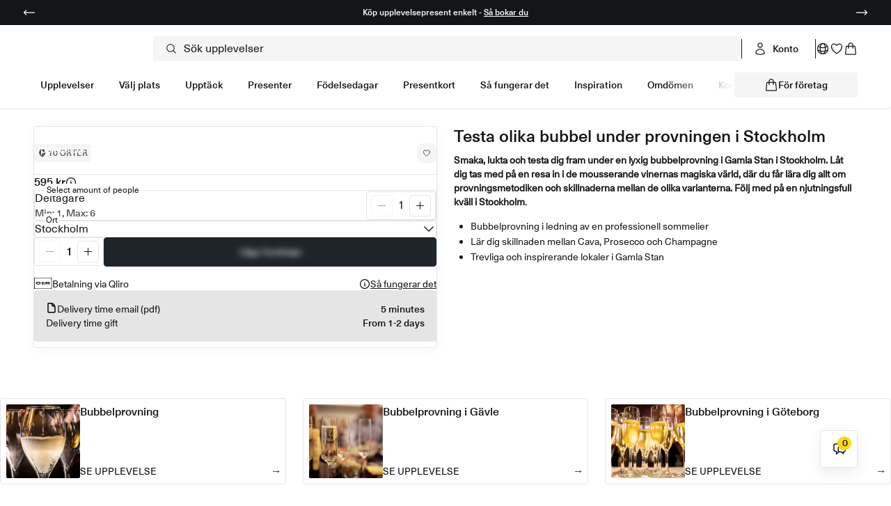

--- FILE ---
content_type: text/html; charset=utf-8
request_url: https://happy-day.com/products/bubbelprovning
body_size: 73283
content:
<!doctype html>
<html class="no-js "
  lang="sv" style="font-size: 16px">

<head>
  <meta charset="utf-8">
  <meta http-equiv="X-UA-Compatible" content="IE=edge">
  <meta name="viewport" content="width=device-width,initial-scale=1">
  <meta name="theme-color" content="">
  <link rel="canonical" href="https://happy-day.com/products/bubbelprovning"><link rel="preconnect" href="https://cdn.shopify.com" crossorigin>
  <link rel="dns-prefetch" href="https://cdn.shopify.com">


  
  

  
<link href="//happy-day.com/cdn/shop/t/4/assets/libs.min.js?v=71752811702170421581762621103" as="script" rel="preload">
  <link href="//happy-day.com/cdn/shop/t/4/assets/global.min.js?v=141222446025077286461765234740" as="script" rel="preload">
<link rel="icon" type="image/png" href="//happy-day.com/cdn/shop/files/favicon-org.png?crop=center&height=48&v=1763164194&width=48"><script>
    document.documentElement.className = document.documentElement.className.replace('no-js', 'js');
    document.documentElement.style.setProperty('--window-height', window.innerHeight + 'px');



  </script>
  <script>window.performance && window.performance.mark && window.performance.mark('shopify.content_for_header.start');</script><meta id="shopify-digital-wallet" name="shopify-digital-wallet" content="/91591606608/digital_wallets/dialog">
<link rel="alternate" type="application/json+oembed" href="https://happy-day.com/products/bubbelprovning.oembed">
<script async="async" src="/checkouts/internal/preloads.js?locale=sv-SE"></script>
<script id="shopify-features" type="application/json">{"accessToken":"0fb9813d1a95626b7eb9e332a7e4b1e3","betas":["rich-media-storefront-analytics"],"domain":"happy-day.com","predictiveSearch":true,"shopId":91591606608,"locale":"sv"}</script>
<script>var Shopify = Shopify || {};
Shopify.shop = "happy-day-prod.myshopify.com";
Shopify.locale = "sv";
Shopify.currency = {"active":"SEK","rate":"1.0"};
Shopify.country = "SE";
Shopify.theme = {"name":"HappyDay Main","id":179223953744,"schema_name":"Revolution","schema_version":"1.0.0","theme_store_id":null,"role":"main"};
Shopify.theme.handle = "null";
Shopify.theme.style = {"id":null,"handle":null};
Shopify.cdnHost = "happy-day.com/cdn";
Shopify.routes = Shopify.routes || {};
Shopify.routes.root = "/";</script>
<script type="module">!function(o){(o.Shopify=o.Shopify||{}).modules=!0}(window);</script>
<script>!function(o){function n(){var o=[];function n(){o.push(Array.prototype.slice.apply(arguments))}return n.q=o,n}var t=o.Shopify=o.Shopify||{};t.loadFeatures=n(),t.autoloadFeatures=n()}(window);</script>
<script id="shop-js-analytics" type="application/json">{"pageType":"product"}</script>
<script defer="defer" async type="module" src="//happy-day.com/cdn/shopifycloud/shop-js/modules/v2/client.init-shop-cart-sync_BQ29hUGy.sv.esm.js"></script>
<script defer="defer" async type="module" src="//happy-day.com/cdn/shopifycloud/shop-js/modules/v2/chunk.common_DVZgvets.esm.js"></script>
<script defer="defer" async type="module" src="//happy-day.com/cdn/shopifycloud/shop-js/modules/v2/chunk.modal_Dp9EJq-l.esm.js"></script>
<script type="module">
  await import("//happy-day.com/cdn/shopifycloud/shop-js/modules/v2/client.init-shop-cart-sync_BQ29hUGy.sv.esm.js");
await import("//happy-day.com/cdn/shopifycloud/shop-js/modules/v2/chunk.common_DVZgvets.esm.js");
await import("//happy-day.com/cdn/shopifycloud/shop-js/modules/v2/chunk.modal_Dp9EJq-l.esm.js");

  window.Shopify.SignInWithShop?.initShopCartSync?.({"fedCMEnabled":true,"windoidEnabled":true});

</script>
<script>(function() {
  var isLoaded = false;
  function asyncLoad() {
    if (isLoaded) return;
    isLoaded = true;
    var urls = ["https:\/\/shy.elfsight.com\/p\/platform.js?shop=happy-day-prod.myshopify.com","https:\/\/cdn.shopify.com\/s\/files\/1\/0915\/9160\/6608\/t\/4\/assets\/yoast-active-script.js?v=1762772341\u0026shop=happy-day-prod.myshopify.com","https:\/\/cdn.shopify.com\/s\/files\/1\/0915\/9160\/6608\/t\/4\/assets\/yoast-active-script.js?v=1762772341\u0026shop=happy-day-prod.myshopify.com"];
    for (var i = 0; i < urls.length; i++) {
      var s = document.createElement('script');
      s.type = 'text/javascript';
      s.async = true;
      s.src = urls[i];
      var x = document.getElementsByTagName('script')[0];
      x.parentNode.insertBefore(s, x);
    }
  };
  if(window.attachEvent) {
    window.attachEvent('onload', asyncLoad);
  } else {
    window.addEventListener('load', asyncLoad, false);
  }
})();</script>
<script id="__st">var __st={"a":91591606608,"offset":3600,"reqid":"077ba37a-bec6-4790-9838-7da27034efad-1769380240","pageurl":"happy-day.com\/products\/bubbelprovning","u":"bac2c5c8bf93","p":"product","rtyp":"product","rid":10315404345680};</script>
<script>window.ShopifyPaypalV4VisibilityTracking = true;</script>
<script id="captcha-bootstrap">!function(){'use strict';const t='contact',e='account',n='new_comment',o=[[t,t],['blogs',n],['comments',n],[t,'customer']],c=[[e,'customer_login'],[e,'guest_login'],[e,'recover_customer_password'],[e,'create_customer']],r=t=>t.map((([t,e])=>`form[action*='/${t}']:not([data-nocaptcha='true']) input[name='form_type'][value='${e}']`)).join(','),a=t=>()=>t?[...document.querySelectorAll(t)].map((t=>t.form)):[];function s(){const t=[...o],e=r(t);return a(e)}const i='password',u='form_key',d=['recaptcha-v3-token','g-recaptcha-response','h-captcha-response',i],f=()=>{try{return window.sessionStorage}catch{return}},m='__shopify_v',_=t=>t.elements[u];function p(t,e,n=!1){try{const o=window.sessionStorage,c=JSON.parse(o.getItem(e)),{data:r}=function(t){const{data:e,action:n}=t;return t[m]||n?{data:e,action:n}:{data:t,action:n}}(c);for(const[e,n]of Object.entries(r))t.elements[e]&&(t.elements[e].value=n);n&&o.removeItem(e)}catch(o){console.error('form repopulation failed',{error:o})}}const l='form_type',E='cptcha';function T(t){t.dataset[E]=!0}const w=window,h=w.document,L='Shopify',v='ce_forms',y='captcha';let A=!1;((t,e)=>{const n=(g='f06e6c50-85a8-45c8-87d0-21a2b65856fe',I='https://cdn.shopify.com/shopifycloud/storefront-forms-hcaptcha/ce_storefront_forms_captcha_hcaptcha.v1.5.2.iife.js',D={infoText:'Skyddas av hCaptcha',privacyText:'Integritet',termsText:'Villkor'},(t,e,n)=>{const o=w[L][v],c=o.bindForm;if(c)return c(t,g,e,D).then(n);var r;o.q.push([[t,g,e,D],n]),r=I,A||(h.body.append(Object.assign(h.createElement('script'),{id:'captcha-provider',async:!0,src:r})),A=!0)});var g,I,D;w[L]=w[L]||{},w[L][v]=w[L][v]||{},w[L][v].q=[],w[L][y]=w[L][y]||{},w[L][y].protect=function(t,e){n(t,void 0,e),T(t)},Object.freeze(w[L][y]),function(t,e,n,w,h,L){const[v,y,A,g]=function(t,e,n){const i=e?o:[],u=t?c:[],d=[...i,...u],f=r(d),m=r(i),_=r(d.filter((([t,e])=>n.includes(e))));return[a(f),a(m),a(_),s()]}(w,h,L),I=t=>{const e=t.target;return e instanceof HTMLFormElement?e:e&&e.form},D=t=>v().includes(t);t.addEventListener('submit',(t=>{const e=I(t);if(!e)return;const n=D(e)&&!e.dataset.hcaptchaBound&&!e.dataset.recaptchaBound,o=_(e),c=g().includes(e)&&(!o||!o.value);(n||c)&&t.preventDefault(),c&&!n&&(function(t){try{if(!f())return;!function(t){const e=f();if(!e)return;const n=_(t);if(!n)return;const o=n.value;o&&e.removeItem(o)}(t);const e=Array.from(Array(32),(()=>Math.random().toString(36)[2])).join('');!function(t,e){_(t)||t.append(Object.assign(document.createElement('input'),{type:'hidden',name:u})),t.elements[u].value=e}(t,e),function(t,e){const n=f();if(!n)return;const o=[...t.querySelectorAll(`input[type='${i}']`)].map((({name:t})=>t)),c=[...d,...o],r={};for(const[a,s]of new FormData(t).entries())c.includes(a)||(r[a]=s);n.setItem(e,JSON.stringify({[m]:1,action:t.action,data:r}))}(t,e)}catch(e){console.error('failed to persist form',e)}}(e),e.submit())}));const S=(t,e)=>{t&&!t.dataset[E]&&(n(t,e.some((e=>e===t))),T(t))};for(const o of['focusin','change'])t.addEventListener(o,(t=>{const e=I(t);D(e)&&S(e,y())}));const B=e.get('form_key'),M=e.get(l),P=B&&M;t.addEventListener('DOMContentLoaded',(()=>{const t=y();if(P)for(const e of t)e.elements[l].value===M&&p(e,B);[...new Set([...A(),...v().filter((t=>'true'===t.dataset.shopifyCaptcha))])].forEach((e=>S(e,t)))}))}(h,new URLSearchParams(w.location.search),n,t,e,['guest_login'])})(!0,!0)}();</script>
<script integrity="sha256-4kQ18oKyAcykRKYeNunJcIwy7WH5gtpwJnB7kiuLZ1E=" data-source-attribution="shopify.loadfeatures" defer="defer" src="//happy-day.com/cdn/shopifycloud/storefront/assets/storefront/load_feature-a0a9edcb.js" crossorigin="anonymous"></script>
<script data-source-attribution="shopify.dynamic_checkout.dynamic.init">var Shopify=Shopify||{};Shopify.PaymentButton=Shopify.PaymentButton||{isStorefrontPortableWallets:!0,init:function(){window.Shopify.PaymentButton.init=function(){};var t=document.createElement("script");t.src="https://happy-day.com/cdn/shopifycloud/portable-wallets/latest/portable-wallets.sv.js",t.type="module",document.head.appendChild(t)}};
</script>
<script data-source-attribution="shopify.dynamic_checkout.buyer_consent">
  function portableWalletsHideBuyerConsent(e){var t=document.getElementById("shopify-buyer-consent"),n=document.getElementById("shopify-subscription-policy-button");t&&n&&(t.classList.add("hidden"),t.setAttribute("aria-hidden","true"),n.removeEventListener("click",e))}function portableWalletsShowBuyerConsent(e){var t=document.getElementById("shopify-buyer-consent"),n=document.getElementById("shopify-subscription-policy-button");t&&n&&(t.classList.remove("hidden"),t.removeAttribute("aria-hidden"),n.addEventListener("click",e))}window.Shopify?.PaymentButton&&(window.Shopify.PaymentButton.hideBuyerConsent=portableWalletsHideBuyerConsent,window.Shopify.PaymentButton.showBuyerConsent=portableWalletsShowBuyerConsent);
</script>
<script data-source-attribution="shopify.dynamic_checkout.cart.bootstrap">document.addEventListener("DOMContentLoaded",(function(){function t(){return document.querySelector("shopify-accelerated-checkout-cart, shopify-accelerated-checkout")}if(t())Shopify.PaymentButton.init();else{new MutationObserver((function(e,n){t()&&(Shopify.PaymentButton.init(),n.disconnect())})).observe(document.body,{childList:!0,subtree:!0})}}));
</script>
<script id='scb4127' type='text/javascript' async='' src='https://happy-day.com/cdn/shopifycloud/privacy-banner/storefront-banner.js'></script>
<script>window.performance && window.performance.mark && window.performance.mark('shopify.content_for_header.end');</script>

  


<style data-shopify>

  :root,
    .colorGroup--primary {

      --background_color: #ffffff;
      --background_color_2: #f5f5f5;
      --primary_text: #131619;
      --secondary_text: #ffffff;
      --primary_accent: #1e242a;
      --secondary_accent: #ffd814;

      --tertiary_accent: #fceeb0;
      --background_rgba: rgba(255,255,255,0.85);
       --secondary_accent-rgb:  rgba(255,216,20,0.5);

      --primary_grey: #525252;
      --secondary_grey_rgba : rgba(229,229,229,0.5);
      --secondary_grey: #e5e5e5;
      --tertiary_grey: #e5e5e5;


      --button-bg: #1e242a;
      --button-content: #ffffff;
      --button-border: #1e242a;
    }
  
    .colorGroup--secondary {

      --background_color: #ffffff;
      --background_color_2: #131619;
      --primary_text: #131619;
      --secondary_text: #4a4a4a;
      --primary_accent: #ffd814;
      --secondary_accent: #fceeb0;

      --tertiary_accent: #faf7ff;
      --background_rgba: rgba(255,255,255,0.85);
       --secondary_accent-rgb:  rgba(252,238,176,0.5);

      --primary_grey: #393f3e;
      --secondary_grey_rgba : rgba(229,229,229,0.5);
      --secondary_grey: #e5e5e5;
      --tertiary_grey: #f2f2f0;


      --button-bg: #ffd814;
      --button-content: #ffffff;
      --button-border: #ffd814;
    }
  
    .colorGroup--misc {

      --background_color: #131619;
      --background_color_2: #fffccc;
      --primary_text: #ffffff;
      --secondary_text: #4a4a4a;
      --primary_accent: #65b2e8;
      --secondary_accent: #2538b0;

      --tertiary_accent: #faf7ff;
      --background_rgba: rgba(19,22,25,0.85);
       --secondary_accent-rgb:  rgba(37,56,176,0.5);

      --primary_grey: #393f3e;
      --secondary_grey_rgba : rgba(207,208,213,0.5);
      --secondary_grey: #cfd0d5;
      --tertiary_grey: #f2f2f0;


      --button-bg: #65b2e8;
      --button-content: #131619;
      --button-border: #65b2e8;
    }
  
    .colorGroup--scheme-bdb2d921-0da6-4141-9bd7-d558c9f4403b {

      --background_color: #c4b0b0;
      --background_color_2: #fffccc;
      --primary_text: #bb3ad4;
      --secondary_text: #65b2e8;
      --primary_accent: #65b2e8;
      --secondary_accent: #14eaff;

      --tertiary_accent: #faf7ff;
      --background_rgba: rgba(196,176,176,0.85);
       --secondary_accent-rgb:  rgba(20,234,255,0.5);

      --primary_grey: #49e1c7;
      --secondary_grey_rgba : rgba(47,163,78,0.5);
      --secondary_grey: #2fa34e;
      --tertiary_grey: #bb3ad4;


      --button-bg: #65b2e8;
      --button-content: #c4b0b0;
      --button-border: #65b2e8;
    }
  
    .colorGroup--scheme-1807bed7-b953-4936-8fc6-c449e6dcd804 {

      --background_color: #ffffff;
      --background_color_2: #f5f5f5;
      --primary_text: #131619;
      --secondary_text: #ffffff;
      --primary_accent: #1e242a;
      --secondary_accent: #ffd814;

      --tertiary_accent: #fceeb0;
      --background_rgba: rgba(255,255,255,0.85);
       --secondary_accent-rgb:  rgba(255,216,20,0.5);

      --primary_grey: #525252;
      --secondary_grey_rgba : rgba(229,229,229,0.5);
      --secondary_grey: #e5e5e5;
      --tertiary_grey: #e5e5e5;


      --button-bg: #1e242a;
      --button-content: #ffffff;
      --button-border: #1e242a;
    }
  
    .colorGroup--scheme-433627d5-0cf6-404d-b05d-61aef1d2d4f0 {

      --background_color: #ffffff;
      --background_color_2: #f5f5f5;
      --primary_text: #131619;
      --secondary_text: #525252;
      --primary_accent: #1e242a;
      --secondary_accent: #ffd814;

      --tertiary_accent: #fceeb0;
      --background_rgba: rgba(255,255,255,0.85);
       --secondary_accent-rgb:  rgba(255,216,20,0.5);

      --primary_grey: #525252;
      --secondary_grey_rgba : rgba(229,229,229,0.5);
      --secondary_grey: #e5e5e5;
      --tertiary_grey: #e5e5e5;


      --button-bg: #1e242a;
      --button-content: #ffffff;
      --button-border: #1e242a;
    }
  
    .colorGroup--scheme-d19236c1-44cb-43b9-b224-73e0338bd22c {

      --background_color: #ffffff;
      --background_color_2: #f5f5f5;
      --primary_text: #131619;
      --secondary_text: #525252;
      --primary_accent: #1e242a;
      --secondary_accent: #ffd814;

      --tertiary_accent: #fceeb0;
      --background_rgba: rgba(255,255,255,0.85);
       --secondary_accent-rgb:  rgba(255,216,20,0.5);

      --primary_grey: #8f8f8f;
      --secondary_grey_rgba : rgba(229,229,229,0.5);
      --secondary_grey: #e5e5e5;
      --tertiary_grey: #e5e5e5;


      --button-bg: #1e242a;
      --button-content: #ffffff;
      --button-border: #1e242a;
    }
  


  @font-face {
    font-family: 'Heading Font';
    src: url("//happy-day.com/cdn/shop/files/PTSerif-Bold.woff2?v=12231924623070488561") format('woff2');
    font-style: normal;
    font-weight: 500;
    font-display: swap;
    unicode-range: U+0000-00FF, U+0131, U+0152-0153, U+02BB-02BC, U+02C6, U+02DA, U+02DC, U+2000-206F, U+2074, U+20AC, U+2122, U+2191, U+2193, U+2212, U+2215, U+FEFF, U+FFFD;
  }

  @font-face {
    font-family: 'Paragraph Primary Font';
    src: url("//happy-day.com/cdn/shop/files/NeueHaasUnicaPro-Regular.woff2?v=7832356992028277297") format('woff2');
    font-style: normal;
    font-weight: 400;
    font-display: swap;
    unicode-range: U+0000-00FF, U+0131, U+0152-0153, U+02BB-02BC, U+02C6, U+02DA, U+02DC, U+2000-206F, U+2074, U+20AC, U+2122, U+2191, U+2193, U+2212, U+2215, U+FEFF, U+FFFD;
  }

  @font-face {
    font-family: 'Paragraph Secondary Font';
    src: url("//happy-day.com/cdn/shop/files/NeueHaasUnicaPro-Medium.woff2?v=15069530434853013503") format('woff2');
    font-style: normal;
    font-weight: 500;
    font-display: swap;
    unicode-range: U+0000-00FF, U+0131, U+0152-0153, U+02BB-02BC, U+02C6, U+02DA, U+02DC, U+2000-206F, U+2074, U+20AC, U+2122, U+2191, U+2193, U+2212, U+2215, U+FEFF, U+FFFD;
  }

  @font-face {
    font-family: 'Button Font';
    src: url("//happy-day.com/cdn/shop/files/NeueHaasUnicaPro-Medium.woff2?v=15069530434853013503") format('woff2');
    font-style: normal;
    font-weight: 500;
    font-display: swap;
    unicode-range: U+0000-00FF, U+0131, U+0152-0153, U+02BB-02BC, U+02C6, U+02DA, U+02DC, U+2000-206F, U+2074, U+20AC, U+2122, U+2191, U+2193, U+2212, U+2215, U+FEFF, U+FFFD;
  }


  :root {
    --body_color: #FFF;


    --loader_color: #1e242a;
    --submenu-position: 54px;
    --header-height: 54px;


    --label_onSale_Bg: #F5F5F5;
    --label_onSale_text: #1e242a;
    --label_custom_Bg: #f2e6e6;
    --label_custom_text: #282424;
    --label_soldOut_Bg: #f5f5f5;
    --label_soldOut_text: #1e242a;

    --alert_success: #2fa34e;
    --alert_error: #dc0428;

    --pageTransitionColor: #FFFFFF;


    /* BUTTONS */
    --btn_primary_on_light_bg: rgb(30, 36, 42);
    --btn_primary_on_light_txt: rgb(255, 255, 255);
    --btn_primary_on_light_border: rgb(30, 36, 42);

    --btn_primary_on_dark_bg: rgb(255, 216, 20);
    --btn_primary_on_dark_txt: rgb(19, 22, 25);
    --btn_primary_on_dark_border: rgb(19, 22, 25);

    --btn_primary_on_light_bg_hover: rgb(255, 216, 20);
    --btn_primary_on_light_txt_hover: rgb(19, 22, 25);
    --btn_primary_on_light_border_hover: rgb(19, 22, 25);

    --btn_primary_on_dark_bg_hover: rgb(30, 36, 42);
    --btn_primary_on_dark_txt_hover: rgb(255, 255, 255);
    --btn_primary_on_dark_border_hover: rgb(30, 36, 42);

    --btn_secondary_bg: ;

    --btn_secondary_bg_hover: rgba(0, 0, 0, 0.0);
    --btn_secondary_text_hover: ;

    --announcement-height: 0px;
    --announcement-dynamic-height: 0px;
    --ann-is-transparent: 0;

    /* FONTS */
    --type_heading_font: Heading Font;
    --type_primary_paragraph_font: Paragraph Primary Font;
    --type_secondary_paragraph_font: Paragraph Secondary Font;
    --type_button_font: Button Font;

    --weight_heading_font: 500;
    --weight_paragraph_font: 400;
    --weight_secondary_font: 500;

    --weight_button_font: 500;

    --announcement-height-fixed: 16px;
    --announcement-height: 0px;
    --ann-is-transparent: 0;
    --header-height-fixed: 40px;

    --section_max_width: 1440px;
  }
</style>
  <link href="//happy-day.com/cdn/shop/t/4/assets/base.min.css?v=19019534160522740341765238415" rel="stylesheet" type="text/css" media="all" />
  <link href="//happy-day.com/cdn/shop/t/4/assets/global-blocks.min.css?v=91353164085489225541764728667" rel="stylesheet" type="text/css" media="all" />
  <link rel="stylesheet" href="//happy-day.com/cdn/shop/t/4/assets/component-product_card.css?v=183562057707224537501762621103" media="print" onload="this.media='all'">
  <noscript><link href="//happy-day.com/cdn/shop/t/4/assets/component-product_card.css?v=183562057707224537501762621103" rel="stylesheet" type="text/css" media="all" /></noscript>
  <link rel="stylesheet" href="//happy-day.com/cdn/shop/t/4/assets/component-cart-discount.css?v=47189268511326866281764035349" media="print" onload="this.media='all'">
  <noscript><link href="//happy-day.com/cdn/shop/t/4/assets/component-cart-discount.css?v=47189268511326866281764035349" rel="stylesheet" type="text/css" media="all" /></noscript>
<!-- BEGIN app block: shopify://apps/judge-me-reviews/blocks/judgeme_core/61ccd3b1-a9f2-4160-9fe9-4fec8413e5d8 --><!-- Start of Judge.me Core -->






<link rel="dns-prefetch" href="https://cdnwidget.judge.me">
<link rel="dns-prefetch" href="https://cdn.judge.me">
<link rel="dns-prefetch" href="https://cdn1.judge.me">
<link rel="dns-prefetch" href="https://api.judge.me">

<script data-cfasync='false' class='jdgm-settings-script'>window.jdgmSettings={"pagination":5,"disable_web_reviews":false,"badge_no_review_text":"Inga recensioner","badge_n_reviews_text":"{{ n }} recension/recensioner","badge_star_color":"#000000","hide_badge_preview_if_no_reviews":true,"badge_hide_text":false,"enforce_center_preview_badge":false,"widget_title":"Omdömen. Visar våra 4- och 5-stjärniga omdömen.","widget_open_form_text":"Skriv ett omdöme","widget_close_form_text":"Avbryt omdömet","widget_refresh_page_text":"Uppdatera sidan","widget_summary_text":"Baserat på {{ number_of_reviews }} Omdömen","widget_no_review_text":"Var först med att skriva ett omdöme","widget_name_field_text":"Visningsnamn","widget_verified_name_field_text":"Verifierat namn (offentligt)","widget_name_placeholder_text":"Visningsnamn","widget_required_field_error_text":"Detta fält är obligatoriskt.","widget_email_field_text":"E-postadress","widget_verified_email_field_text":"Verifierad e-post (privat, kan inte redigeras)","widget_email_placeholder_text":"Din e-postadress","widget_email_field_error_text":"Ange en giltig e-postadress.","widget_rating_field_text":"Betyg","widget_review_title_field_text":"Rubrik","widget_review_title_placeholder_text":"Ge din recension en rubrik","widget_review_body_field_text":"Recensionsinnehåll","widget_review_body_placeholder_text":"Börja skriva här...","widget_pictures_field_text":"Bild/Video (valfritt)","widget_submit_review_text":"Skicka recension","widget_submit_verified_review_text":"Skicka verifierad recension","widget_submit_success_msg_with_auto_publish":"Tack! Uppdatera sidan om några ögonblick för att se din recension. Du kan ta bort eller redigera din recension genom att logga in på \u003ca href='https://judge.me/login' target='_blank' rel='nofollow noopener'\u003eJudge.me\u003c/a\u003e","widget_submit_success_msg_no_auto_publish":"Tack! Din recension kommer att publiceras så snart den har godkänts av butiksadministratören. Du kan ta bort eller redigera din recension genom att logga in på \u003ca href='https://judge.me/login' target='_blank' rel='nofollow noopener'\u003eJudge.me\u003c/a\u003e","widget_show_default_reviews_out_of_total_text":"Visar {{ n_reviews_shown }} av {{ n_reviews }} recensioner.","widget_show_all_link_text":"Visa alla","widget_show_less_link_text":"Visa färre","widget_author_said_text":"{{ reviewer_name }} sade:","widget_days_text":"{{ n }} dag/dagar sedan","widget_weeks_text":"{{ n }} vecka/veckor sedan","widget_months_text":"{{ n }} månad/månader sedan","widget_years_text":"{{ n }} år sedan","widget_yesterday_text":"Igår","widget_today_text":"Idag","widget_replied_text":"\u003e\u003e {{ shop_name }} svarade:","widget_read_more_text":"Läs mer","widget_reviewer_name_as_initial":"","widget_rating_filter_color":"#000000","widget_rating_filter_see_all_text":"Se alla omdömen","widget_sorting_most_recent_text":"Senaste","widget_sorting_highest_rating_text":"Högsta betyg","widget_sorting_lowest_rating_text":"Lägsta betyg","widget_sorting_with_pictures_text":"Bara bilder","widget_sorting_most_helpful_text":"Mest hjälpsamma","widget_open_question_form_text":"Ställ en fråga","widget_reviews_subtab_text":"Recensioner","widget_questions_subtab_text":"Frågor","widget_question_label_text":"Fråga","widget_answer_label_text":"Svar","widget_question_placeholder_text":"Skriv din fråga här","widget_submit_question_text":"Skicka fråga","widget_question_submit_success_text":"Tack för din fråga! Vi meddelar dig när den blir besvarad.","widget_star_color":"#000000","verified_badge_text":"Verifierad","verified_badge_bg_color":"","verified_badge_text_color":"","verified_badge_placement":"left-of-reviewer-name","widget_review_max_height":"","widget_hide_border":false,"widget_social_share":false,"widget_thumb":false,"widget_review_location_show":true,"widget_location_format":"","all_reviews_include_out_of_store_products":true,"all_reviews_out_of_store_text":"(utanför butiken)","all_reviews_pagination":100,"all_reviews_product_name_prefix_text":"om","enable_review_pictures":true,"enable_question_anwser":false,"widget_theme":"align","review_date_format":"mm/dd/yyyy","default_sort_method":"most-recent","widget_product_reviews_subtab_text":"Produktrecensioner","widget_shop_reviews_subtab_text":"Butiksrecensioner","widget_other_products_reviews_text":"Recensioner för andra produkter","widget_store_reviews_subtab_text":"Butiksrecensioner","widget_no_store_reviews_text":"Denna butik har ännu inte fått några recensioner","widget_web_restriction_product_reviews_text":"Denna produkt har ännu inte fått några recensioner","widget_no_items_text":"Inga element hittades","widget_show_more_text":"Visa mer","widget_write_a_store_review_text":"Skriv en butiksrecension","widget_other_languages_heading":"Recensioner på andra språk","widget_translate_review_text":"Översätt recension till {{ language }}","widget_translating_review_text":"Översätter...","widget_show_original_translation_text":"Visa original ({{ language }})","widget_translate_review_failed_text":"Recensionen kunde inte översättas.","widget_translate_review_retry_text":"Försök igen","widget_translate_review_try_again_later_text":"Försök igen senare","show_product_url_for_grouped_product":false,"widget_sorting_pictures_first_text":"Bilder först","show_pictures_on_all_rev_page_mobile":true,"show_pictures_on_all_rev_page_desktop":true,"floating_tab_hide_mobile_install_preference":false,"floating_tab_button_name":"★ Recensioner","floating_tab_title":"Låt kunderna tala för oss","floating_tab_button_color":"","floating_tab_button_background_color":"","floating_tab_url":"","floating_tab_url_enabled":false,"floating_tab_tab_style":"text","all_reviews_text_badge_text":"Kunder betygsätter oss {{ shop.metafields.judgeme.all_reviews_rating | round: 1 }}/5 baserat på {{ shop.metafields.judgeme.all_reviews_count }} recensioner.","all_reviews_text_badge_text_branded_style":"{{ shop.metafields.judgeme.all_reviews_rating | round: 1 }} av 5 stjärnor baserat på {{ shop.metafields.judgeme.all_reviews_count }} recensioner","is_all_reviews_text_badge_a_link":false,"show_stars_for_all_reviews_text_badge":false,"all_reviews_text_badge_url":"","all_reviews_text_style":"branded","all_reviews_text_color_style":"judgeme_brand_color","all_reviews_text_color":"#108474","all_reviews_text_show_jm_brand":false,"featured_carousel_show_header":false,"featured_carousel_title":"Låt kunderna tala för oss","testimonials_carousel_title":"Kunderna säger oss","videos_carousel_title":"Verkliga kundberättelser","cards_carousel_title":"Kunderna säger oss","featured_carousel_count_text":"från {{ n }} recensioner","featured_carousel_add_link_to_all_reviews_page":false,"featured_carousel_url":"","featured_carousel_show_images":false,"featured_carousel_autoslide_interval":5,"featured_carousel_arrows_on_the_sides":false,"featured_carousel_height":250,"featured_carousel_width":80,"featured_carousel_image_size":0,"featured_carousel_image_height":250,"featured_carousel_arrow_color":"#eeeeee","verified_count_badge_style":"branded","verified_count_badge_orientation":"horizontal","verified_count_badge_color_style":"judgeme_brand_color","verified_count_badge_color":"#108474","is_verified_count_badge_a_link":false,"verified_count_badge_url":"","verified_count_badge_show_jm_brand":true,"widget_rating_preset_default":5,"widget_first_sub_tab":"product-reviews","widget_show_histogram":false,"widget_histogram_use_custom_color":true,"widget_pagination_use_custom_color":true,"widget_star_use_custom_color":false,"widget_verified_badge_use_custom_color":false,"widget_write_review_use_custom_color":false,"picture_reminder_submit_button":"Upload Pictures","enable_review_videos":false,"mute_video_by_default":false,"widget_sorting_videos_first_text":"Videor först","widget_review_pending_text":"Pågående","featured_carousel_items_for_large_screen":3,"social_share_options_order":"Facebook,Twitter","remove_microdata_snippet":true,"disable_json_ld":false,"enable_json_ld_products":false,"preview_badge_show_question_text":false,"preview_badge_no_question_text":"Inga frågor","preview_badge_n_question_text":"{{ number_of_questions }} fråga/frågor","qa_badge_show_icon":false,"qa_badge_position":"same-row","remove_judgeme_branding":false,"widget_add_search_bar":false,"widget_search_bar_placeholder":"Sök","widget_sorting_verified_only_text":"Endast verifierade","featured_carousel_theme":"gallery","featured_carousel_show_rating":true,"featured_carousel_show_title":true,"featured_carousel_show_body":true,"featured_carousel_show_date":false,"featured_carousel_show_reviewer":true,"featured_carousel_show_product":false,"featured_carousel_header_background_color":"#108474","featured_carousel_header_text_color":"#ffffff","featured_carousel_name_product_separator":"reviewed","featured_carousel_full_star_background":"#108474","featured_carousel_empty_star_background":"#dadada","featured_carousel_vertical_theme_background":"#f9fafb","featured_carousel_verified_badge_enable":true,"featured_carousel_verified_badge_color":"#108474","featured_carousel_border_style":"round","featured_carousel_review_line_length_limit":3,"featured_carousel_more_reviews_button_text":"Läs fler recensioner","featured_carousel_view_product_button_text":"Visa produkt","all_reviews_page_load_reviews_on":"button_click","all_reviews_page_load_more_text":"Ladda fler recensioner","disable_fb_tab_reviews":false,"enable_ajax_cdn_cache":false,"widget_advanced_speed_features":5,"widget_public_name_text":"visas offentligt som","default_reviewer_name":"John Smith","default_reviewer_name_has_non_latin":true,"widget_reviewer_anonymous":"Anonym","medals_widget_title":"Judge.me Recensionsmedaljer","medals_widget_background_color":"#f9fafb","medals_widget_position":"footer_all_pages","medals_widget_border_color":"#f9fafb","medals_widget_verified_text_position":"left","medals_widget_use_monochromatic_version":false,"medals_widget_elements_color":"#108474","show_reviewer_avatar":false,"widget_invalid_yt_video_url_error_text":"Inte en YouTube-video-URL","widget_max_length_field_error_text":"Ange inte mer än {0} tecken.","widget_show_country_flag":false,"widget_show_collected_via_shop_app":true,"widget_verified_by_shop_badge_style":"light","widget_verified_by_shop_text":"Verifierad av butiken","widget_show_photo_gallery":false,"widget_load_with_code_splitting":true,"widget_ugc_install_preference":false,"widget_ugc_title":"Gjord av oss, delad av dig","widget_ugc_subtitle":"Tagga oss för att se din bild visad på vår sida","widget_ugc_arrows_color":"#ffffff","widget_ugc_primary_button_text":"Köp nu","widget_ugc_primary_button_background_color":"#108474","widget_ugc_primary_button_text_color":"#ffffff","widget_ugc_primary_button_border_width":"0","widget_ugc_primary_button_border_style":"none","widget_ugc_primary_button_border_color":"#108474","widget_ugc_primary_button_border_radius":"25","widget_ugc_secondary_button_text":"Ladda mer","widget_ugc_secondary_button_background_color":"#ffffff","widget_ugc_secondary_button_text_color":"#108474","widget_ugc_secondary_button_border_width":"2","widget_ugc_secondary_button_border_style":"solid","widget_ugc_secondary_button_border_color":"#108474","widget_ugc_secondary_button_border_radius":"25","widget_ugc_reviews_button_text":"Visa recensioner","widget_ugc_reviews_button_background_color":"#ffffff","widget_ugc_reviews_button_text_color":"#108474","widget_ugc_reviews_button_border_width":"2","widget_ugc_reviews_button_border_style":"solid","widget_ugc_reviews_button_border_color":"#108474","widget_ugc_reviews_button_border_radius":"25","widget_ugc_reviews_button_link_to":"judgeme-reviews-page","widget_ugc_show_post_date":true,"widget_ugc_max_width":"800","widget_rating_metafield_value_type":true,"widget_primary_color":"#000000","widget_enable_secondary_color":false,"widget_secondary_color":"#edf5f5","widget_summary_average_rating_text":"{{ average_rating }} av 5","widget_media_grid_title":"Kundfoton och videor","widget_media_grid_see_more_text":"Se mer","widget_round_style":false,"widget_show_product_medals":false,"widget_verified_by_judgeme_text":"Verifierad av Judge.me","widget_show_store_medals":false,"widget_verified_by_judgeme_text_in_store_medals":"Verifierad av Judge.me","widget_media_field_exceed_quantity_message":"Tyvärr kan vi bara acceptera {{ max_media }} för en recension.","widget_media_field_exceed_limit_message":"{{ file_name }} är för stor, välj en {{ media_type }} mindre än {{ size_limit }}MB.","widget_review_submitted_text":"Recension inskickad!","widget_question_submitted_text":"Fråga inskickad!","widget_close_form_text_question":"Avbryt","widget_write_your_answer_here_text":"Skriv ditt svar här","widget_enabled_branded_link":true,"widget_show_collected_by_judgeme":false,"widget_reviewer_name_color":"","widget_write_review_text_color":"","widget_write_review_bg_color":"","widget_collected_by_judgeme_text":"insamlat av Happy-day","widget_pagination_type":"load_more","widget_load_more_text":"Ladda mer","widget_load_more_color":"#000000","widget_full_review_text":"Fullständig recension","widget_read_more_reviews_text":"Läs fler recensioner","widget_read_questions_text":"Läs frågor","widget_questions_and_answers_text":"Frågor och svar","widget_verified_by_text":"Verifierad av","widget_verified_text":"Verifierad","widget_number_of_reviews_text":"{{ number_of_reviews }} recensioner","widget_back_button_text":"Tillbaka","widget_next_button_text":"Nästa","widget_custom_forms_filter_button":"Filter","custom_forms_style":"horizontal","widget_show_review_information":false,"how_reviews_are_collected":"Hur samlas recensioner in?","widget_show_review_keywords":false,"widget_gdpr_statement":"Hur vi använder dina uppgifter: Vi kontaktar dig endast angående den recension du lämnat, och endast om det är nödvändigt. Genom att skicka in din recension godkänner du Judge.me's \u003ca href='https://judge.me/terms' target='_blank' rel='nofollow noopener'\u003evillkor\u003c/a\u003e, \u003ca href='https://judge.me/privacy' target='_blank' rel='nofollow noopener'\u003eintegritetspolicy\u003c/a\u003e och \u003ca href='https://judge.me/content-policy' target='_blank' rel='nofollow noopener'\u003einnehållspolicy\u003c/a\u003e.","widget_multilingual_sorting_enabled":false,"widget_translate_review_content_enabled":false,"widget_translate_review_content_method":"manual","popup_widget_review_selection":"automatically_with_pictures","popup_widget_round_border_style":true,"popup_widget_show_title":true,"popup_widget_show_body":true,"popup_widget_show_reviewer":false,"popup_widget_show_product":true,"popup_widget_show_pictures":true,"popup_widget_use_review_picture":true,"popup_widget_show_on_home_page":true,"popup_widget_show_on_product_page":true,"popup_widget_show_on_collection_page":true,"popup_widget_show_on_cart_page":true,"popup_widget_position":"bottom_left","popup_widget_first_review_delay":5,"popup_widget_duration":5,"popup_widget_interval":5,"popup_widget_review_count":5,"popup_widget_hide_on_mobile":true,"review_snippet_widget_round_border_style":true,"review_snippet_widget_card_color":"#FFFFFF","review_snippet_widget_slider_arrows_background_color":"#FFFFFF","review_snippet_widget_slider_arrows_color":"#000000","review_snippet_widget_star_color":"#108474","show_product_variant":false,"all_reviews_product_variant_label_text":"Variant: ","widget_show_verified_branding":true,"widget_ai_summary_title":"Kunder säger","widget_ai_summary_disclaimer":"AI-driven recensionssammanfattning baserad på senaste kundrecensioner","widget_show_ai_summary":false,"widget_show_ai_summary_bg":false,"widget_show_review_title_input":false,"redirect_reviewers_invited_via_email":"external_form","request_store_review_after_product_review":true,"request_review_other_products_in_order":true,"review_form_color_scheme":"default","review_form_corner_style":"square","review_form_star_color":{},"review_form_text_color":"#333333","review_form_background_color":"#ffffff","review_form_field_background_color":"#fafafa","review_form_button_color":{},"review_form_button_text_color":"#ffffff","review_form_modal_overlay_color":"#000000","review_content_screen_title_text":"Hur skulle du betygsätta denna produkt?","review_content_introduction_text":"Vi skulle uppskatta om du vill dela med dig lite om din upplevelse.","store_review_form_title_text":"Hur skulle du betygsätta denna butik?","store_review_form_introduction_text":"Vi skulle uppskatta om du vill dela med dig lite om din upplevelse.","show_review_guidance_text":true,"one_star_review_guidance_text":"Dålig","five_star_review_guidance_text":"Bra","customer_information_screen_title_text":"Om dig","customer_information_introduction_text":"Berätta gärna mer om dig.","custom_questions_screen_title_text":"Din upplevelse mer i detalj","custom_questions_introduction_text":"Här är några frågor som hjälper oss att förstå mer om din upplevelse.","review_submitted_screen_title_text":"Tack för din recension!","review_submitted_screen_thank_you_text":"Vi behandlar den och den kommer att visas i butiken snart.","review_submitted_screen_email_verification_text":"Vänligen bekräfta din e-post genom att klicka på länken vi just skickade dig. Detta hjälper oss att hålla recensionerna autentiska.","review_submitted_request_store_review_text":"Vill du dela din shoppingupplevelse med oss?","review_submitted_review_other_products_text":"Vill du recensera dessa produkter?","store_review_screen_title_text":"Vill du dela din upplevelse av shopping med oss?","store_review_introduction_text":"Vi uppskattar din feedback och använder den för att förbättra. Vänligen dela med dig om du har några tankar eller förslag.","reviewer_media_screen_title_picture_text":"Dela en bild","reviewer_media_introduction_picture_text":"Ladda upp en bild för att stödja din recension.","reviewer_media_screen_title_video_text":"Dela en video","reviewer_media_introduction_video_text":"Ladda upp en video för att stödja din recension.","reviewer_media_screen_title_picture_or_video_text":"Dela en bild eller video","reviewer_media_introduction_picture_or_video_text":"Ladda upp en bild eller video för att stödja din recension.","reviewer_media_youtube_url_text":"Klistra in din Youtube-URL här","advanced_settings_next_step_button_text":"Nästa","advanced_settings_close_review_button_text":"Stäng","modal_write_review_flow":true,"write_review_flow_required_text":"Obligatoriskt","write_review_flow_privacy_message_text":"Vi respekterar din integritet.","write_review_flow_anonymous_text":"Anonym recension","write_review_flow_visibility_text":"Detta kommer inte att vara synligt för andra kunder.","write_review_flow_multiple_selection_help_text":"Välj så många du vill","write_review_flow_single_selection_help_text":"Välj ett alternativ","write_review_flow_required_field_error_text":"Detta fält är obligatoriskt","write_review_flow_invalid_email_error_text":"Vänligen ange en giltig e-postadress","write_review_flow_max_length_error_text":"Max. {{ max_length }} tecken.","write_review_flow_media_upload_text":"\u003cb\u003eKlicka för att ladda upp\u003c/b\u003e eller dra och släpp","write_review_flow_gdpr_statement":"Vi kontaktar dig endast om din recension om det är nödvändigt. Genom att skicka in din recension godkänner du våra \u003ca href='https://judge.me/terms' target='_blank' rel='nofollow noopener'\u003evillkor\u003c/a\u003e och \u003ca href='https://judge.me/privacy' target='_blank' rel='nofollow noopener'\u003eintegritetspolicy\u003c/a\u003e.","rating_only_reviews_enabled":false,"show_negative_reviews_help_screen":false,"new_review_flow_help_screen_rating_threshold":3,"negative_review_resolution_screen_title_text":"Berätta mer för oss","negative_review_resolution_text":"Din upplevelse är viktig för oss. Om det fanns problem med ditt köp, finns vi här för att hjälpa. Tveka inte att kontakta oss, vi skulle älska att få möjligheten att rätta till saker.","negative_review_resolution_button_text":"Kontakta oss","negative_review_resolution_proceed_with_review_text":"Lämna en recension","negative_review_resolution_subject":"Problem med köp från {{ shop_name }}.{{ order_name }}","preview_badge_collection_page_install_status":false,"widget_review_custom_css":"","preview_badge_custom_css":"","preview_badge_stars_count":"5-stars","featured_carousel_custom_css":"","floating_tab_custom_css":"","all_reviews_widget_custom_css":"","medals_widget_custom_css":"","verified_badge_custom_css":"","all_reviews_text_custom_css":"","transparency_badges_collected_via_store_invite":false,"transparency_badges_from_another_provider":false,"transparency_badges_collected_from_store_visitor":false,"transparency_badges_collected_by_verified_review_provider":false,"transparency_badges_earned_reward":false,"transparency_badges_collected_via_store_invite_text":"Recensioner samlade via butiksinvitation","transparency_badges_from_another_provider_text":"Recensioner samlade från en annan provider","transparency_badges_collected_from_store_visitor_text":"Recensioner samlade från en butiksbesökare","transparency_badges_written_in_google_text":"Recension skriven i Google","transparency_badges_written_in_etsy_text":"Recension skriven i Etsy","transparency_badges_written_in_shop_app_text":"Recension skriven i Shop App","transparency_badges_earned_reward_text":"Recensionen har fått en belöning för en framtida beställning","product_review_widget_per_page":10,"widget_store_review_label_text":"Butiksrecension","checkout_comment_extension_title_on_product_page":"Customer Comments","checkout_comment_extension_num_latest_comment_show":5,"checkout_comment_extension_format":"name_and_timestamp","checkout_comment_customer_name":"last_initial","checkout_comment_comment_notification":true,"preview_badge_collection_page_install_preference":false,"preview_badge_home_page_install_preference":false,"preview_badge_product_page_install_preference":false,"review_widget_install_preference":"","review_carousel_install_preference":false,"floating_reviews_tab_install_preference":"none","verified_reviews_count_badge_install_preference":false,"all_reviews_text_install_preference":false,"review_widget_best_location":false,"judgeme_medals_install_preference":false,"review_widget_revamp_enabled":false,"review_widget_qna_enabled":false,"review_widget_header_theme":"minimal","review_widget_widget_title_enabled":true,"review_widget_header_text_size":"medium","review_widget_header_text_weight":"regular","review_widget_average_rating_style":"compact","review_widget_bar_chart_enabled":true,"review_widget_bar_chart_type":"numbers","review_widget_bar_chart_style":"standard","review_widget_expanded_media_gallery_enabled":false,"review_widget_reviews_section_theme":"standard","review_widget_image_style":"thumbnails","review_widget_review_image_ratio":"square","review_widget_stars_size":"medium","review_widget_verified_badge":"standard_text","review_widget_review_title_text_size":"medium","review_widget_review_text_size":"medium","review_widget_review_text_length":"medium","review_widget_number_of_columns_desktop":3,"review_widget_carousel_transition_speed":5,"review_widget_custom_questions_answers_display":"always","review_widget_button_text_color":"#FFFFFF","review_widget_text_color":"#000000","review_widget_lighter_text_color":"#7B7B7B","review_widget_corner_styling":"soft","review_widget_review_word_singular":"recension","review_widget_review_word_plural":"recensioner","review_widget_voting_label":"Användbar?","review_widget_shop_reply_label":"Svar från {{ shop_name }}:","review_widget_filters_title":"Filter","qna_widget_question_word_singular":"Fråga","qna_widget_question_word_plural":"Frågor","qna_widget_answer_reply_label":"Svar från {{ answerer_name }}:","qna_content_screen_title_text":"Fråga om denna produkt","qna_widget_question_required_field_error_text":"Vänligen ange din fråga.","qna_widget_flow_gdpr_statement":"Vi kommer endast att kontakta dig om din fråga om det är nödvändigt. Genom att skicka in din fråga godkänner du våra \u003ca href='https://judge.me/terms' target='_blank' rel='nofollow noopener'\u003evillkor\u003c/a\u003e och \u003ca href='https://judge.me/privacy' target='_blank' rel='nofollow noopener'\u003eintegritetspolicy\u003c/a\u003e.","qna_widget_question_submitted_text":"Tack för din fråga!","qna_widget_close_form_text_question":"Stäng","qna_widget_question_submit_success_text":"Vi kommer informera dig via e-post när vi svarar på din fråga.","all_reviews_widget_v2025_enabled":false,"all_reviews_widget_v2025_header_theme":"default","all_reviews_widget_v2025_widget_title_enabled":true,"all_reviews_widget_v2025_header_text_size":"medium","all_reviews_widget_v2025_header_text_weight":"regular","all_reviews_widget_v2025_average_rating_style":"compact","all_reviews_widget_v2025_bar_chart_enabled":true,"all_reviews_widget_v2025_bar_chart_type":"numbers","all_reviews_widget_v2025_bar_chart_style":"standard","all_reviews_widget_v2025_expanded_media_gallery_enabled":false,"all_reviews_widget_v2025_show_store_medals":true,"all_reviews_widget_v2025_show_photo_gallery":true,"all_reviews_widget_v2025_show_review_keywords":false,"all_reviews_widget_v2025_show_ai_summary":false,"all_reviews_widget_v2025_show_ai_summary_bg":false,"all_reviews_widget_v2025_add_search_bar":false,"all_reviews_widget_v2025_default_sort_method":"most-recent","all_reviews_widget_v2025_reviews_per_page":10,"all_reviews_widget_v2025_reviews_section_theme":"default","all_reviews_widget_v2025_image_style":"thumbnails","all_reviews_widget_v2025_review_image_ratio":"square","all_reviews_widget_v2025_stars_size":"medium","all_reviews_widget_v2025_verified_badge":"bold_badge","all_reviews_widget_v2025_review_title_text_size":"medium","all_reviews_widget_v2025_review_text_size":"medium","all_reviews_widget_v2025_review_text_length":"medium","all_reviews_widget_v2025_number_of_columns_desktop":3,"all_reviews_widget_v2025_carousel_transition_speed":5,"all_reviews_widget_v2025_custom_questions_answers_display":"always","all_reviews_widget_v2025_show_product_variant":false,"all_reviews_widget_v2025_show_reviewer_avatar":true,"all_reviews_widget_v2025_reviewer_name_as_initial":"","all_reviews_widget_v2025_review_location_show":false,"all_reviews_widget_v2025_location_format":"","all_reviews_widget_v2025_show_country_flag":false,"all_reviews_widget_v2025_verified_by_shop_badge_style":"light","all_reviews_widget_v2025_social_share":false,"all_reviews_widget_v2025_social_share_options_order":"Facebook,Twitter,LinkedIn,Pinterest","all_reviews_widget_v2025_pagination_type":"standard","all_reviews_widget_v2025_button_text_color":"#FFFFFF","all_reviews_widget_v2025_text_color":"#000000","all_reviews_widget_v2025_lighter_text_color":"#7B7B7B","all_reviews_widget_v2025_corner_styling":"soft","all_reviews_widget_v2025_title":"Kundrecensioner","all_reviews_widget_v2025_ai_summary_title":"Kunder säger om denna butik","all_reviews_widget_v2025_no_review_text":"Bli den första att skriva en recension","platform":"shopify","branding_url":"https://app.judge.me/reviews","branding_text":"Drivs av Judge.me","locale":"en","reply_name":"Happy-day.com","widget_version":"3.0","footer":true,"autopublish":false,"review_dates":false,"enable_custom_form":false,"shop_locale":"sv","enable_multi_locales_translations":false,"show_review_title_input":false,"review_verification_email_status":"always","can_be_branded":false,"reply_name_text":"Happy-day.com"};</script> <style class='jdgm-settings-style'>﻿.jdgm-xx{left:0}:root{--jdgm-primary-color: #000;--jdgm-secondary-color: rgba(0,0,0,0.1);--jdgm-star-color: #000;--jdgm-write-review-text-color: white;--jdgm-write-review-bg-color: #000000;--jdgm-paginate-color: #000000;--jdgm-border-radius: 0;--jdgm-reviewer-name-color: #000000}.jdgm-histogram__bar-content{background-color:#000000}.jdgm-rev[data-verified-buyer=true] .jdgm-rev__icon.jdgm-rev__icon:after,.jdgm-rev__buyer-badge.jdgm-rev__buyer-badge{color:white;background-color:#000}.jdgm-review-widget--small .jdgm-gallery.jdgm-gallery .jdgm-gallery__thumbnail-link:nth-child(8) .jdgm-gallery__thumbnail-wrapper.jdgm-gallery__thumbnail-wrapper:before{content:"Se mer"}@media only screen and (min-width: 768px){.jdgm-gallery.jdgm-gallery .jdgm-gallery__thumbnail-link:nth-child(8) .jdgm-gallery__thumbnail-wrapper.jdgm-gallery__thumbnail-wrapper:before{content:"Se mer"}}.jdgm-preview-badge .jdgm-star.jdgm-star{color:#000000}.jdgm-prev-badge[data-average-rating='0.00']{display:none !important}.jdgm-rev .jdgm-rev__timestamp,.jdgm-quest .jdgm-rev__timestamp,.jdgm-carousel-item__timestamp{display:none !important}.jdgm-rev .jdgm-rev__icon{display:none !important}.jdgm-author-all-initials{display:none !important}.jdgm-author-last-initial{display:none !important}.jdgm-rev-widg__title{visibility:hidden}.jdgm-rev-widg__summary-text{visibility:hidden}.jdgm-prev-badge__text{visibility:hidden}.jdgm-rev__prod-link-prefix:before{content:'om'}.jdgm-rev__variant-label:before{content:'Variant: '}.jdgm-rev__out-of-store-text:before{content:'(utanför butiken)'}.jdgm-all-reviews-page__wrapper .jdgm-rev__content{min-height:120px}.jdgm-preview-badge[data-template="product"]{display:none !important}.jdgm-preview-badge[data-template="collection"]{display:none !important}.jdgm-preview-badge[data-template="index"]{display:none !important}.jdgm-review-widget[data-from-snippet="true"]{display:none !important}.jdgm-verified-count-badget[data-from-snippet="true"]{display:none !important}.jdgm-carousel-wrapper[data-from-snippet="true"]{display:none !important}.jdgm-all-reviews-text[data-from-snippet="true"]{display:none !important}.jdgm-medals-section[data-from-snippet="true"]{display:none !important}.jdgm-ugc-media-wrapper[data-from-snippet="true"]{display:none !important}.jdgm-histogram{display:none !important}.jdgm-widget .jdgm-sort-dropdown-wrapper{margin-top:12px}.jdgm-rev__transparency-badge[data-badge-type="review_collected_via_store_invitation"]{display:none !important}.jdgm-rev__transparency-badge[data-badge-type="review_collected_from_another_provider"]{display:none !important}.jdgm-rev__transparency-badge[data-badge-type="review_collected_from_store_visitor"]{display:none !important}.jdgm-rev__transparency-badge[data-badge-type="review_written_in_etsy"]{display:none !important}.jdgm-rev__transparency-badge[data-badge-type="review_written_in_google_business"]{display:none !important}.jdgm-rev__transparency-badge[data-badge-type="review_written_in_shop_app"]{display:none !important}.jdgm-rev__transparency-badge[data-badge-type="review_earned_for_future_purchase"]{display:none !important}.jdgm-review-snippet-widget .jdgm-rev-snippet-widget__cards-container .jdgm-rev-snippet-card{border-radius:8px;background:#fff}.jdgm-review-snippet-widget .jdgm-rev-snippet-widget__cards-container .jdgm-rev-snippet-card__rev-rating .jdgm-star{color:#108474}.jdgm-review-snippet-widget .jdgm-rev-snippet-widget__prev-btn,.jdgm-review-snippet-widget .jdgm-rev-snippet-widget__next-btn{border-radius:50%;background:#fff}.jdgm-review-snippet-widget .jdgm-rev-snippet-widget__prev-btn>svg,.jdgm-review-snippet-widget .jdgm-rev-snippet-widget__next-btn>svg{fill:#000}.jdgm-full-rev-modal.rev-snippet-widget .jm-mfp-container .jm-mfp-content,.jdgm-full-rev-modal.rev-snippet-widget .jm-mfp-container .jdgm-full-rev__icon,.jdgm-full-rev-modal.rev-snippet-widget .jm-mfp-container .jdgm-full-rev__pic-img,.jdgm-full-rev-modal.rev-snippet-widget .jm-mfp-container .jdgm-full-rev__reply{border-radius:8px}.jdgm-full-rev-modal.rev-snippet-widget .jm-mfp-container .jdgm-full-rev[data-verified-buyer="true"] .jdgm-full-rev__icon::after{border-radius:8px}.jdgm-full-rev-modal.rev-snippet-widget .jm-mfp-container .jdgm-full-rev .jdgm-rev__buyer-badge{border-radius:calc( 8px / 2 )}.jdgm-full-rev-modal.rev-snippet-widget .jm-mfp-container .jdgm-full-rev .jdgm-full-rev__replier::before{content:'Happy-day.com'}.jdgm-full-rev-modal.rev-snippet-widget .jm-mfp-container .jdgm-full-rev .jdgm-full-rev__product-button{border-radius:calc( 8px * 6 )}
</style> <style class='jdgm-settings-style'></style> <link id="judgeme_widget_align_css" rel="stylesheet" type="text/css" media="nope!" onload="this.media='all'" href="https://cdnwidget.judge.me/widget_v3/theme/align.css">

  
  
  
  <style class='jdgm-miracle-styles'>
  @-webkit-keyframes jdgm-spin{0%{-webkit-transform:rotate(0deg);-ms-transform:rotate(0deg);transform:rotate(0deg)}100%{-webkit-transform:rotate(359deg);-ms-transform:rotate(359deg);transform:rotate(359deg)}}@keyframes jdgm-spin{0%{-webkit-transform:rotate(0deg);-ms-transform:rotate(0deg);transform:rotate(0deg)}100%{-webkit-transform:rotate(359deg);-ms-transform:rotate(359deg);transform:rotate(359deg)}}@font-face{font-family:'JudgemeStar';src:url("[data-uri]") format("woff");font-weight:normal;font-style:normal}.jdgm-star{font-family:'JudgemeStar';display:inline !important;text-decoration:none !important;padding:0 4px 0 0 !important;margin:0 !important;font-weight:bold;opacity:1;-webkit-font-smoothing:antialiased;-moz-osx-font-smoothing:grayscale}.jdgm-star:hover{opacity:1}.jdgm-star:last-of-type{padding:0 !important}.jdgm-star.jdgm--on:before{content:"\e000"}.jdgm-star.jdgm--off:before{content:"\e001"}.jdgm-star.jdgm--half:before{content:"\e002"}.jdgm-widget *{margin:0;line-height:1.4;-webkit-box-sizing:border-box;-moz-box-sizing:border-box;box-sizing:border-box;-webkit-overflow-scrolling:touch}.jdgm-hidden{display:none !important;visibility:hidden !important}.jdgm-temp-hidden{display:none}.jdgm-spinner{width:40px;height:40px;margin:auto;border-radius:50%;border-top:2px solid #eee;border-right:2px solid #eee;border-bottom:2px solid #eee;border-left:2px solid #ccc;-webkit-animation:jdgm-spin 0.8s infinite linear;animation:jdgm-spin 0.8s infinite linear}.jdgm-spinner:empty{display:block}.jdgm-prev-badge{display:block !important}

</style>


  
  
   


<script data-cfasync='false' class='jdgm-script'>
!function(e){window.jdgm=window.jdgm||{},jdgm.CDN_HOST="https://cdnwidget.judge.me/",jdgm.CDN_HOST_ALT="https://cdn2.judge.me/cdn/widget_frontend/",jdgm.API_HOST="https://api.judge.me/",jdgm.CDN_BASE_URL="https://cdn.shopify.com/extensions/019beb2a-7cf9-7238-9765-11a892117c03/judgeme-extensions-316/assets/",
jdgm.docReady=function(d){(e.attachEvent?"complete"===e.readyState:"loading"!==e.readyState)?
setTimeout(d,0):e.addEventListener("DOMContentLoaded",d)},jdgm.loadCSS=function(d,t,o,a){
!o&&jdgm.loadCSS.requestedUrls.indexOf(d)>=0||(jdgm.loadCSS.requestedUrls.push(d),
(a=e.createElement("link")).rel="stylesheet",a.class="jdgm-stylesheet",a.media="nope!",
a.href=d,a.onload=function(){this.media="all",t&&setTimeout(t)},e.body.appendChild(a))},
jdgm.loadCSS.requestedUrls=[],jdgm.loadJS=function(e,d){var t=new XMLHttpRequest;
t.onreadystatechange=function(){4===t.readyState&&(Function(t.response)(),d&&d(t.response))},
t.open("GET",e),t.onerror=function(){if(e.indexOf(jdgm.CDN_HOST)===0&&jdgm.CDN_HOST_ALT!==jdgm.CDN_HOST){var f=e.replace(jdgm.CDN_HOST,jdgm.CDN_HOST_ALT);jdgm.loadJS(f,d)}},t.send()},jdgm.docReady((function(){(window.jdgmLoadCSS||e.querySelectorAll(
".jdgm-widget, .jdgm-all-reviews-page").length>0)&&(jdgmSettings.widget_load_with_code_splitting?
parseFloat(jdgmSettings.widget_version)>=3?jdgm.loadCSS(jdgm.CDN_HOST+"widget_v3/base.css"):
jdgm.loadCSS(jdgm.CDN_HOST+"widget/base.css"):jdgm.loadCSS(jdgm.CDN_HOST+"shopify_v2.css"),
jdgm.loadJS(jdgm.CDN_HOST+"loa"+"der.js"))}))}(document);
</script>
<noscript><link rel="stylesheet" type="text/css" media="all" href="https://cdnwidget.judge.me/shopify_v2.css"></noscript>

<!-- BEGIN app snippet: theme_fix_tags --><script>
  (function() {
    var jdgmThemeFixes = null;
    if (!jdgmThemeFixes) return;
    var thisThemeFix = jdgmThemeFixes[Shopify.theme.id];
    if (!thisThemeFix) return;

    if (thisThemeFix.html) {
      document.addEventListener("DOMContentLoaded", function() {
        var htmlDiv = document.createElement('div');
        htmlDiv.classList.add('jdgm-theme-fix-html');
        htmlDiv.innerHTML = thisThemeFix.html;
        document.body.append(htmlDiv);
      });
    };

    if (thisThemeFix.css) {
      var styleTag = document.createElement('style');
      styleTag.classList.add('jdgm-theme-fix-style');
      styleTag.innerHTML = thisThemeFix.css;
      document.head.append(styleTag);
    };

    if (thisThemeFix.js) {
      var scriptTag = document.createElement('script');
      scriptTag.classList.add('jdgm-theme-fix-script');
      scriptTag.innerHTML = thisThemeFix.js;
      document.head.append(scriptTag);
    };
  })();
</script>
<!-- END app snippet -->
<!-- End of Judge.me Core -->



<!-- END app block --><!-- BEGIN app block: shopify://apps/simprosys-google-shopping-feed/blocks/core_settings_block/1f0b859e-9fa6-4007-97e8-4513aff5ff3b --><!-- BEGIN: GSF App Core Tags & Scripts by Simprosys Google Shopping Feed -->









<!-- END: GSF App Core Tags & Scripts by Simprosys Google Shopping Feed -->
<!-- END app block --><!-- BEGIN app block: shopify://apps/klaviyo-email-marketing-sms/blocks/klaviyo-onsite-embed/2632fe16-c075-4321-a88b-50b567f42507 -->












  <script async src="https://static.klaviyo.com/onsite/js/VXHvvg/klaviyo.js?company_id=VXHvvg"></script>
  <script>!function(){if(!window.klaviyo){window._klOnsite=window._klOnsite||[];try{window.klaviyo=new Proxy({},{get:function(n,i){return"push"===i?function(){var n;(n=window._klOnsite).push.apply(n,arguments)}:function(){for(var n=arguments.length,o=new Array(n),w=0;w<n;w++)o[w]=arguments[w];var t="function"==typeof o[o.length-1]?o.pop():void 0,e=new Promise((function(n){window._klOnsite.push([i].concat(o,[function(i){t&&t(i),n(i)}]))}));return e}}})}catch(n){window.klaviyo=window.klaviyo||[],window.klaviyo.push=function(){var n;(n=window._klOnsite).push.apply(n,arguments)}}}}();</script>

  
    <script id="viewed_product">
      if (item == null) {
        var _learnq = _learnq || [];

        var MetafieldReviews = null
        var MetafieldYotpoRating = null
        var MetafieldYotpoCount = null
        var MetafieldLooxRating = null
        var MetafieldLooxCount = null
        var okendoProduct = null
        var okendoProductReviewCount = null
        var okendoProductReviewAverageValue = null
        try {
          // The following fields are used for Customer Hub recently viewed in order to add reviews.
          // This information is not part of __kla_viewed. Instead, it is part of __kla_viewed_reviewed_items
          MetafieldReviews = {};
          MetafieldYotpoRating = null
          MetafieldYotpoCount = null
          MetafieldLooxRating = null
          MetafieldLooxCount = null

          okendoProduct = null
          // If the okendo metafield is not legacy, it will error, which then requires the new json formatted data
          if (okendoProduct && 'error' in okendoProduct) {
            okendoProduct = null
          }
          okendoProductReviewCount = okendoProduct ? okendoProduct.reviewCount : null
          okendoProductReviewAverageValue = okendoProduct ? okendoProduct.reviewAverageValue : null
        } catch (error) {
          console.error('Error in Klaviyo onsite reviews tracking:', error);
        }

        var item = {
          Name: "Bubbelprovning",
          ProductID: 10315404345680,
          Categories: ["20 års present","25 års present","30 års present","40 års present","50 års present","60 års present","70 års present","80 års present","Alla hjärtans dag present","Avtackningspresent","Billig bröllopspresent","Billiga julklappar","Billiga julklappar till pojkvän","Billiga presenter","Billiga studentpresenter","Black Friday","Boka din upplevelse här","Bröllopspresenter","Examenspresent","Exchange","Fantasifull bröllopspresent","Fars dag present","Födelsedagspresent","Födelsedagspresent till flickvän","Födelsedagspresent till henne","Födelsedagspresent till honom","Födelsedagspresent till pojkvän","Förlovningspresenter","Gruppaktiviteter","Gå bort-present","Gåvokort i julklapp","Inflyttningspresent","Jubileumsgåva","Julkapp till föräldrar","Julklapp till bror","Julklapp till bästa vännen","Julklapp till farfar","Julklapp till farmor","Julklapp till farmor och farfar","Julklapp till flickvän","Julklapp till frun","Julklapp till Mamma","Julklapp till mannen","Julklapp till mormor","Julklapp till Pappa","Julklapp till pojkvän","Julklapp till sambo","Julklapp till svärfar","Julklapp till svärmor","Julklapp till syster","Julklapp till vem?","Julklappar","Julklappar efter tema","Julklappar inom familjen","Julklappar till företag","Julklappar till henne","Julklappar till honom","julklappar till julklappsspel","Julklappar till kunder","Julklappar till mamma och pappa","Julklappar till morfar","Julklappar till mormor och morfar","Julklappar till par","Julklappar till personal","Julklappar till svärföräldrar","Klassiska bröllopspresenter","Kulturella upplevelser","Köp julklappar under 500 kr","Lyxig present","Lyxiga julklappar till pojkvän","Mat och dryck","Morgongåva","Mors dag-present","Möhippa","Nyheter","Pensionspresent","Personlig bröllopspresent","Personliga julklappar","Personliga presenter","Populära bröllopspresenter","Present till anställda","Present till bror","Present till bästa vän","Present till chef","Present till dotter","Present till farfar","Present till farmor","Present till flickvän","Present till fru","Present till föräldrar","Present till henne","Present till honom","Present till kollega","Present till lärare","Present till mamma","Present till mannen","Present till morfar","Present till mormor","Present till pappa","Present till par","Present till pojkvän","Present till svärfar","Present till svärmor","Present till syster","Presenter","Presenter efter person","Presenter efter tema","Presenter inom familjen","Presenter till högtider","Presenter under 500 kr","Presentkort till företag som julklapp","Provningar","Påskpresent","Rolig bröllopspresent","Roliga julklappar","Roliga studentpresenter","Romantiska julklappar","Romantiska presenter","Romantiska upplevelser","Sista minuten julklapp","Sista minuten present","Sommarpresenter","Studentpresent till bror","Studentpresent till dotter","Studentpresent till kille","Studentpresent till son","Studentpresent till syster","Studentpresent till tjej","Svensexa","Tackpresent","Topplistan","Unika julklappar","Upplevelser för två","Årets julklapp"],
          ImageURL: "https://happy-day.com/cdn/shop/files/bubbelprovning-alla_grande.jpg?v=1762427773",
          URL: "https://happy-day.com/products/bubbelprovning",
          Brand: "Happy-day",
          Price: "595 kr",
          Value: "595",
          CompareAtPrice: "0 kr"
        };
        _learnq.push(['track', 'Viewed Product', item]);
        _learnq.push(['trackViewedItem', {
          Title: item.Name,
          ItemId: item.ProductID,
          Categories: item.Categories,
          ImageUrl: item.ImageURL,
          Url: item.URL,
          Metadata: {
            Brand: item.Brand,
            Price: item.Price,
            Value: item.Value,
            CompareAtPrice: item.CompareAtPrice
          },
          metafields:{
            reviews: MetafieldReviews,
            yotpo:{
              rating: MetafieldYotpoRating,
              count: MetafieldYotpoCount,
            },
            loox:{
              rating: MetafieldLooxRating,
              count: MetafieldLooxCount,
            },
            okendo: {
              rating: okendoProductReviewAverageValue,
              count: okendoProductReviewCount,
            }
          }
        }]);
      }
    </script>
  




  <script>
    window.klaviyoReviewsProductDesignMode = false
  </script>







<!-- END app block --><!-- BEGIN app block: shopify://apps/yoast-seo/blocks/metatags/7c777011-bc88-4743-a24e-64336e1e5b46 -->
<!-- This site is optimized with Yoast SEO for Shopify -->
<title>Bubbelprovning fr. 599 kr | Köp upplevelsen på happy-day.com</title>
<meta name="description" content="Ge bort eller unna dig själv en exklusiv och utsökt bubbelprovning i Stockholm, Göteborg, Växjö mfl. ✔3 års giltighet ✔Prisgaranti" />
<link rel="canonical" href="https://happy-day.com/products/bubbelprovning" />
<meta name="robots" content="index, follow, max-image-preview:large, max-snippet:-1, max-video-preview:-1" />
<meta property="og:site_name" content="Happy-day.com" />
<meta property="og:url" content="https://happy-day.com/products/bubbelprovning" />
<meta property="og:locale" content="en_US" />
<meta property="og:type" content="product" />
<meta property="og:title" content="Bubbelprovning fr. 599 kr | Köp upplevelsen på happy-day.com" />
<meta property="og:description" content="Ge bort eller unna dig själv en exklusiv och utsökt bubbelprovning i Stockholm, Göteborg, Växjö mfl. ✔3 års giltighet ✔Prisgaranti" />
<meta property="og:image" content="https://happy-day.com/cdn/shop/files/bubbelprovning-alla.jpg?v=1762427773" />
<meta property="og:image:height" content="1600" />
<meta property="og:image:width" content="2400" />
<meta property="og:availability" content="instock" />
<meta property="product:availability" content="instock" />
<meta property="product:condition" content="new" />
<meta property="product:price:amount" content="595.0" />
<meta property="product:price:currency" content="SEK" />
<meta property="product:retailer_item_id" content="bubbelprovningc9a3" />
<meta name="twitter:card" content="summary_large_image" />
<script type="application/ld+json" id="yoast-schema-graph">
{
  "@context": "https://schema.org",
  "@graph": [
    {
      "@type": "Organization",
      "@id": "https://happy-day.com/#/schema/organization/1",
      "url": "https://happy-day.com",
      "name": "Happy-day.com",
      "logo": {
        "@id": "https://happy-day.com/#/schema/ImageObject/52288805732688"
      },
      "image": [
        {
          "@id": "https://happy-day.com/#/schema/ImageObject/52288805732688"
        }
      ],
      "hasMerchantReturnPolicy": {
        "@type": "MerchantReturnPolicy",
        "merchantReturnLink": "https://happy-day.com/policies/refund-policy"
      },
      "sameAs": ["https:\/\/www.youtube.com\/channel\/UCq_N4fGy6aEKX-ruk12TpnA","https:\/\/www.instagram.com\/happyday.se\/","https:\/\/www.facebook.com\/happydayswe\/"]
    },
    {
      "@type": "ImageObject",
      "@id": "https://happy-day.com/#/schema/ImageObject/52288805732688",
      "caption": "Happy-day.com",
      "inLanguage": "sv",
      "width": 4205,
      "height": 2401,
      "url": "https:\/\/happy-day.com\/cdn\/shop\/files\/logo-org.png?v=1762784984",
      "contentUrl": "https:\/\/happy-day.com\/cdn\/shop\/files\/logo-org.png?v=1762784984"
    },
    {
      "@type": "WebSite",
      "@id": "https://happy-day.com/#/schema/website/1",
      "url": "https://happy-day.com",
      "name": "Happy-day.com",
      "potentialAction": {
        "@type": "SearchAction",
        "target": "https://happy-day.com/search?q={search_term_string}",
        "query-input": "required name=search_term_string"
      },
      "publisher": {
        "@id": "https://happy-day.com/#/schema/organization/1"
      },
      "inLanguage": "sv"
    },
    {
      "@type": "ItemPage",
      "@id": "https:\/\/happy-day.com\/products\/bubbelprovning",
      "name": "Bubbelprovning fr. 599 kr | Köp upplevelsen på happy-day.com",
      "description": "Ge bort eller unna dig själv en exklusiv och utsökt bubbelprovning i Stockholm, Göteborg, Växjö mfl. ✔3 års giltighet ✔Prisgaranti",
      "datePublished": "2025-09-07T18:33:43+02:00",
      "breadcrumb": {
        "@id": "https:\/\/happy-day.com\/products\/bubbelprovning\/#\/schema\/breadcrumb"
      },
      "primaryImageOfPage": {
        "@id": "https://happy-day.com/#/schema/ImageObject/52247424532816"
      },
      "image": [{
        "@id": "https://happy-day.com/#/schema/ImageObject/52247424532816"
      }],
      "isPartOf": {
        "@id": "https://happy-day.com/#/schema/website/1"
      },
      "url": "https:\/\/happy-day.com\/products\/bubbelprovning"
    },
    {
      "@type": "ImageObject",
      "@id": "https://happy-day.com/#/schema/ImageObject/52247424532816",
      "caption": "Bubbelprovning",
      "inLanguage": "sv",
      "width": 2400,
      "height": 1600,
      "url": "https:\/\/happy-day.com\/cdn\/shop\/files\/bubbelprovning-alla.jpg?v=1762427773",
      "contentUrl": "https:\/\/happy-day.com\/cdn\/shop\/files\/bubbelprovning-alla.jpg?v=1762427773"
    },
    {
      "@type": "ProductGroup",
      "@id": "https:\/\/happy-day.com\/products\/bubbelprovning\/#\/schema\/Product",
      "brand": [{
        "@type": "Brand",
        "name": "Happy-day"
      }],
      "mainEntityOfPage": {
        "@id": "https:\/\/happy-day.com\/products\/bubbelprovning"
      },
      "name": "Bubbelprovning",
      "description": "Ge bort eller unna dig själv en exklusiv och utsökt bubbelprovning i Stockholm, Göteborg, Växjö mfl. ✔3 års giltighet ✔Prisgaranti",
      "image": [{
        "@id": "https://happy-day.com/#/schema/ImageObject/52247424532816"
      }],
      "productGroupID": "10315404345680",
      "hasVariant": [
        {
          "@type": "Product",
          "@id": "https://happy-day.com/#/schema/Product/52306282807632",
          "name": "Bubbelprovning - 6",
          "sku": "6bubbelprovningc9a3",
          "gtin": "7340203354948",
          "image": [{
            "@id": "https://happy-day.com/#/schema/ImageObject/52247424532816"
          }],
          "offers": {
            "@type": "Offer",
            "@id": "https://happy-day.com/#/schema/Offer/52306282807632",
            "availability": "https://schema.org/InStock",
            "category": "Okategoriserat",
            "priceSpecification": {
              "@type": "UnitPriceSpecification",
              "valueAddedTaxIncluded": true,
              "price": 3570.0,
              "priceCurrency": "SEK"
            },
            "seller": {
              "@id": "https://happy-day.com/#/schema/organization/1"
            },
            "url": "https:\/\/happy-day.com\/products\/bubbelprovning?variant=52306282807632",
            "checkoutPageURLTemplate": "https:\/\/happy-day.com\/cart\/add?id=52306282807632\u0026quantity=1"
          }
        },
        {
          "@type": "Product",
          "@id": "https://happy-day.com/#/schema/Product/52306282774864",
          "name": "Bubbelprovning - 5",
          "sku": "5bubbelprovningc9a3",
          "gtin": "7340203354931",
          "image": [{
            "@id": "https://happy-day.com/#/schema/ImageObject/52247424532816"
          }],
          "offers": {
            "@type": "Offer",
            "@id": "https://happy-day.com/#/schema/Offer/52306282774864",
            "availability": "https://schema.org/InStock",
            "category": "Okategoriserat",
            "priceSpecification": {
              "@type": "UnitPriceSpecification",
              "valueAddedTaxIncluded": true,
              "price": 2975.0,
              "priceCurrency": "SEK"
            },
            "seller": {
              "@id": "https://happy-day.com/#/schema/organization/1"
            },
            "url": "https:\/\/happy-day.com\/products\/bubbelprovning?variant=52306282774864",
            "checkoutPageURLTemplate": "https:\/\/happy-day.com\/cart\/add?id=52306282774864\u0026quantity=1"
          }
        },
        {
          "@type": "Product",
          "@id": "https://happy-day.com/#/schema/Product/52306282742096",
          "name": "Bubbelprovning - 4",
          "sku": "4bubbelprovningc9a3",
          "gtin": "7340203354924",
          "image": [{
            "@id": "https://happy-day.com/#/schema/ImageObject/52247424532816"
          }],
          "offers": {
            "@type": "Offer",
            "@id": "https://happy-day.com/#/schema/Offer/52306282742096",
            "availability": "https://schema.org/InStock",
            "category": "Okategoriserat",
            "priceSpecification": {
              "@type": "UnitPriceSpecification",
              "valueAddedTaxIncluded": true,
              "price": 2380.0,
              "priceCurrency": "SEK"
            },
            "seller": {
              "@id": "https://happy-day.com/#/schema/organization/1"
            },
            "url": "https:\/\/happy-day.com\/products\/bubbelprovning?variant=52306282742096",
            "checkoutPageURLTemplate": "https:\/\/happy-day.com\/cart\/add?id=52306282742096\u0026quantity=1"
          }
        },
        {
          "@type": "Product",
          "@id": "https://happy-day.com/#/schema/Product/52306282709328",
          "name": "Bubbelprovning - 3",
          "sku": "3bubbelprovningc9a3",
          "gtin": "7340203354917",
          "image": [{
            "@id": "https://happy-day.com/#/schema/ImageObject/52247424532816"
          }],
          "offers": {
            "@type": "Offer",
            "@id": "https://happy-day.com/#/schema/Offer/52306282709328",
            "availability": "https://schema.org/InStock",
            "category": "Okategoriserat",
            "priceSpecification": {
              "@type": "UnitPriceSpecification",
              "valueAddedTaxIncluded": true,
              "price": 1785.0,
              "priceCurrency": "SEK"
            },
            "seller": {
              "@id": "https://happy-day.com/#/schema/organization/1"
            },
            "url": "https:\/\/happy-day.com\/products\/bubbelprovning?variant=52306282709328",
            "checkoutPageURLTemplate": "https:\/\/happy-day.com\/cart\/add?id=52306282709328\u0026quantity=1"
          }
        },
        {
          "@type": "Product",
          "@id": "https://happy-day.com/#/schema/Product/52306282676560",
          "name": "Bubbelprovning - 2",
          "sku": "bubbelprovning8d70",
          "gtin": "7340203316502",
          "image": [{
            "@id": "https://happy-day.com/#/schema/ImageObject/52247424532816"
          }],
          "offers": {
            "@type": "Offer",
            "@id": "https://happy-day.com/#/schema/Offer/52306282676560",
            "availability": "https://schema.org/InStock",
            "category": "Okategoriserat",
            "priceSpecification": {
              "@type": "UnitPriceSpecification",
              "valueAddedTaxIncluded": true,
              "price": 1190.0,
              "priceCurrency": "SEK"
            },
            "seller": {
              "@id": "https://happy-day.com/#/schema/organization/1"
            },
            "url": "https:\/\/happy-day.com\/products\/bubbelprovning?variant=52306282676560",
            "checkoutPageURLTemplate": "https:\/\/happy-day.com\/cart\/add?id=52306282676560\u0026quantity=1"
          }
        },
        {
          "@type": "Product",
          "@id": "https://happy-day.com/#/schema/Product/52306282643792",
          "name": "Bubbelprovning - 1",
          "sku": "bubbelprovningc9a3",
          "gtin": "7340203316496",
          "image": [{
            "@id": "https://happy-day.com/#/schema/ImageObject/52247424532816"
          }],
          "offers": {
            "@type": "Offer",
            "@id": "https://happy-day.com/#/schema/Offer/52306282643792",
            "availability": "https://schema.org/InStock",
            "category": "Okategoriserat",
            "priceSpecification": {
              "@type": "UnitPriceSpecification",
              "valueAddedTaxIncluded": true,
              "price": 595.0,
              "priceCurrency": "SEK"
            },
            "seller": {
              "@id": "https://happy-day.com/#/schema/organization/1"
            },
            "url": "https:\/\/happy-day.com\/products\/bubbelprovning?variant=52306282643792",
            "checkoutPageURLTemplate": "https:\/\/happy-day.com\/cart\/add?id=52306282643792\u0026quantity=1"
          }
        }
      ],
      "url": "https:\/\/happy-day.com\/products\/bubbelprovning"
    },
    {
      "@type": "BreadcrumbList",
      "@id": "https:\/\/happy-day.com\/products\/bubbelprovning\/#\/schema\/breadcrumb",
      "itemListElement": [
        {
          "@type": "ListItem",
          "name": "Happy-day.com",
          "item": "https:\/\/happy-day.com",
          "position": 1
        },
        {
          "@type": "ListItem",
          "name": "Bubbelprovning",
          "position": 2
        }
      ]
    }

  ]}
</script>
<!--/ Yoast SEO -->
<!-- END app block --><script src="https://cdn.shopify.com/extensions/019beb2a-7cf9-7238-9765-11a892117c03/judgeme-extensions-316/assets/loader.js" type="text/javascript" defer="defer"></script>
<link href="https://monorail-edge.shopifysvc.com" rel="dns-prefetch">
<script>(function(){if ("sendBeacon" in navigator && "performance" in window) {try {var session_token_from_headers = performance.getEntriesByType('navigation')[0].serverTiming.find(x => x.name == '_s').description;} catch {var session_token_from_headers = undefined;}var session_cookie_matches = document.cookie.match(/_shopify_s=([^;]*)/);var session_token_from_cookie = session_cookie_matches && session_cookie_matches.length === 2 ? session_cookie_matches[1] : "";var session_token = session_token_from_headers || session_token_from_cookie || "";function handle_abandonment_event(e) {var entries = performance.getEntries().filter(function(entry) {return /monorail-edge.shopifysvc.com/.test(entry.name);});if (!window.abandonment_tracked && entries.length === 0) {window.abandonment_tracked = true;var currentMs = Date.now();var navigation_start = performance.timing.navigationStart;var payload = {shop_id: 91591606608,url: window.location.href,navigation_start,duration: currentMs - navigation_start,session_token,page_type: "product"};window.navigator.sendBeacon("https://monorail-edge.shopifysvc.com/v1/produce", JSON.stringify({schema_id: "online_store_buyer_site_abandonment/1.1",payload: payload,metadata: {event_created_at_ms: currentMs,event_sent_at_ms: currentMs}}));}}window.addEventListener('pagehide', handle_abandonment_event);}}());</script>
<script id="web-pixels-manager-setup">(function e(e,d,r,n,o){if(void 0===o&&(o={}),!Boolean(null===(a=null===(i=window.Shopify)||void 0===i?void 0:i.analytics)||void 0===a?void 0:a.replayQueue)){var i,a;window.Shopify=window.Shopify||{};var t=window.Shopify;t.analytics=t.analytics||{};var s=t.analytics;s.replayQueue=[],s.publish=function(e,d,r){return s.replayQueue.push([e,d,r]),!0};try{self.performance.mark("wpm:start")}catch(e){}var l=function(){var e={modern:/Edge?\/(1{2}[4-9]|1[2-9]\d|[2-9]\d{2}|\d{4,})\.\d+(\.\d+|)|Firefox\/(1{2}[4-9]|1[2-9]\d|[2-9]\d{2}|\d{4,})\.\d+(\.\d+|)|Chrom(ium|e)\/(9{2}|\d{3,})\.\d+(\.\d+|)|(Maci|X1{2}).+ Version\/(15\.\d+|(1[6-9]|[2-9]\d|\d{3,})\.\d+)([,.]\d+|)( \(\w+\)|)( Mobile\/\w+|) Safari\/|Chrome.+OPR\/(9{2}|\d{3,})\.\d+\.\d+|(CPU[ +]OS|iPhone[ +]OS|CPU[ +]iPhone|CPU IPhone OS|CPU iPad OS)[ +]+(15[._]\d+|(1[6-9]|[2-9]\d|\d{3,})[._]\d+)([._]\d+|)|Android:?[ /-](13[3-9]|1[4-9]\d|[2-9]\d{2}|\d{4,})(\.\d+|)(\.\d+|)|Android.+Firefox\/(13[5-9]|1[4-9]\d|[2-9]\d{2}|\d{4,})\.\d+(\.\d+|)|Android.+Chrom(ium|e)\/(13[3-9]|1[4-9]\d|[2-9]\d{2}|\d{4,})\.\d+(\.\d+|)|SamsungBrowser\/([2-9]\d|\d{3,})\.\d+/,legacy:/Edge?\/(1[6-9]|[2-9]\d|\d{3,})\.\d+(\.\d+|)|Firefox\/(5[4-9]|[6-9]\d|\d{3,})\.\d+(\.\d+|)|Chrom(ium|e)\/(5[1-9]|[6-9]\d|\d{3,})\.\d+(\.\d+|)([\d.]+$|.*Safari\/(?![\d.]+ Edge\/[\d.]+$))|(Maci|X1{2}).+ Version\/(10\.\d+|(1[1-9]|[2-9]\d|\d{3,})\.\d+)([,.]\d+|)( \(\w+\)|)( Mobile\/\w+|) Safari\/|Chrome.+OPR\/(3[89]|[4-9]\d|\d{3,})\.\d+\.\d+|(CPU[ +]OS|iPhone[ +]OS|CPU[ +]iPhone|CPU IPhone OS|CPU iPad OS)[ +]+(10[._]\d+|(1[1-9]|[2-9]\d|\d{3,})[._]\d+)([._]\d+|)|Android:?[ /-](13[3-9]|1[4-9]\d|[2-9]\d{2}|\d{4,})(\.\d+|)(\.\d+|)|Mobile Safari.+OPR\/([89]\d|\d{3,})\.\d+\.\d+|Android.+Firefox\/(13[5-9]|1[4-9]\d|[2-9]\d{2}|\d{4,})\.\d+(\.\d+|)|Android.+Chrom(ium|e)\/(13[3-9]|1[4-9]\d|[2-9]\d{2}|\d{4,})\.\d+(\.\d+|)|Android.+(UC? ?Browser|UCWEB|U3)[ /]?(15\.([5-9]|\d{2,})|(1[6-9]|[2-9]\d|\d{3,})\.\d+)\.\d+|SamsungBrowser\/(5\.\d+|([6-9]|\d{2,})\.\d+)|Android.+MQ{2}Browser\/(14(\.(9|\d{2,})|)|(1[5-9]|[2-9]\d|\d{3,})(\.\d+|))(\.\d+|)|K[Aa][Ii]OS\/(3\.\d+|([4-9]|\d{2,})\.\d+)(\.\d+|)/},d=e.modern,r=e.legacy,n=navigator.userAgent;return n.match(d)?"modern":n.match(r)?"legacy":"unknown"}(),u="modern"===l?"modern":"legacy",c=(null!=n?n:{modern:"",legacy:""})[u],f=function(e){return[e.baseUrl,"/wpm","/b",e.hashVersion,"modern"===e.buildTarget?"m":"l",".js"].join("")}({baseUrl:d,hashVersion:r,buildTarget:u}),m=function(e){var d=e.version,r=e.bundleTarget,n=e.surface,o=e.pageUrl,i=e.monorailEndpoint;return{emit:function(e){var a=e.status,t=e.errorMsg,s=(new Date).getTime(),l=JSON.stringify({metadata:{event_sent_at_ms:s},events:[{schema_id:"web_pixels_manager_load/3.1",payload:{version:d,bundle_target:r,page_url:o,status:a,surface:n,error_msg:t},metadata:{event_created_at_ms:s}}]});if(!i)return console&&console.warn&&console.warn("[Web Pixels Manager] No Monorail endpoint provided, skipping logging."),!1;try{return self.navigator.sendBeacon.bind(self.navigator)(i,l)}catch(e){}var u=new XMLHttpRequest;try{return u.open("POST",i,!0),u.setRequestHeader("Content-Type","text/plain"),u.send(l),!0}catch(e){return console&&console.warn&&console.warn("[Web Pixels Manager] Got an unhandled error while logging to Monorail."),!1}}}}({version:r,bundleTarget:l,surface:e.surface,pageUrl:self.location.href,monorailEndpoint:e.monorailEndpoint});try{o.browserTarget=l,function(e){var d=e.src,r=e.async,n=void 0===r||r,o=e.onload,i=e.onerror,a=e.sri,t=e.scriptDataAttributes,s=void 0===t?{}:t,l=document.createElement("script"),u=document.querySelector("head"),c=document.querySelector("body");if(l.async=n,l.src=d,a&&(l.integrity=a,l.crossOrigin="anonymous"),s)for(var f in s)if(Object.prototype.hasOwnProperty.call(s,f))try{l.dataset[f]=s[f]}catch(e){}if(o&&l.addEventListener("load",o),i&&l.addEventListener("error",i),u)u.appendChild(l);else{if(!c)throw new Error("Did not find a head or body element to append the script");c.appendChild(l)}}({src:f,async:!0,onload:function(){if(!function(){var e,d;return Boolean(null===(d=null===(e=window.Shopify)||void 0===e?void 0:e.analytics)||void 0===d?void 0:d.initialized)}()){var d=window.webPixelsManager.init(e)||void 0;if(d){var r=window.Shopify.analytics;r.replayQueue.forEach((function(e){var r=e[0],n=e[1],o=e[2];d.publishCustomEvent(r,n,o)})),r.replayQueue=[],r.publish=d.publishCustomEvent,r.visitor=d.visitor,r.initialized=!0}}},onerror:function(){return m.emit({status:"failed",errorMsg:"".concat(f," has failed to load")})},sri:function(e){var d=/^sha384-[A-Za-z0-9+/=]+$/;return"string"==typeof e&&d.test(e)}(c)?c:"",scriptDataAttributes:o}),m.emit({status:"loading"})}catch(e){m.emit({status:"failed",errorMsg:(null==e?void 0:e.message)||"Unknown error"})}}})({shopId: 91591606608,storefrontBaseUrl: "https://happy-day.com",extensionsBaseUrl: "https://extensions.shopifycdn.com/cdn/shopifycloud/web-pixels-manager",monorailEndpoint: "https://monorail-edge.shopifysvc.com/unstable/produce_batch",surface: "storefront-renderer",enabledBetaFlags: ["2dca8a86"],webPixelsConfigList: [{"id":"2528608592","configuration":"{\"accountID\":\"VXHvvg\",\"webPixelConfig\":\"eyJlbmFibGVBZGRlZFRvQ2FydEV2ZW50cyI6IHRydWV9\"}","eventPayloadVersion":"v1","runtimeContext":"STRICT","scriptVersion":"524f6c1ee37bacdca7657a665bdca589","type":"APP","apiClientId":123074,"privacyPurposes":["ANALYTICS","MARKETING"],"dataSharingAdjustments":{"protectedCustomerApprovalScopes":["read_customer_address","read_customer_email","read_customer_name","read_customer_personal_data","read_customer_phone"]}},{"id":"2467070288","configuration":"{\"webPixelName\":\"Judge.me\"}","eventPayloadVersion":"v1","runtimeContext":"STRICT","scriptVersion":"34ad157958823915625854214640f0bf","type":"APP","apiClientId":683015,"privacyPurposes":["ANALYTICS"],"dataSharingAdjustments":{"protectedCustomerApprovalScopes":["read_customer_email","read_customer_name","read_customer_personal_data","read_customer_phone"]}},{"id":"2465497424","configuration":"{\"account_ID\":\"1067860\",\"google_analytics_tracking_tag\":\"1\",\"measurement_id\":\"2\",\"api_secret\":\"3\",\"shop_settings\":\"{\\\"custom_pixel_script\\\":\\\"https:\\\\\\\/\\\\\\\/storage.googleapis.com\\\\\\\/gsf-scripts\\\\\\\/custom-pixels\\\\\\\/happy-day-prod.js\\\"}\"}","eventPayloadVersion":"v1","runtimeContext":"LAX","scriptVersion":"c6b888297782ed4a1cba19cda43d6625","type":"APP","apiClientId":1558137,"privacyPurposes":[],"dataSharingAdjustments":{"protectedCustomerApprovalScopes":["read_customer_address","read_customer_email","read_customer_name","read_customer_personal_data","read_customer_phone"]}},{"id":"shopify-app-pixel","configuration":"{}","eventPayloadVersion":"v1","runtimeContext":"STRICT","scriptVersion":"0450","apiClientId":"shopify-pixel","type":"APP","privacyPurposes":["ANALYTICS","MARKETING"]},{"id":"shopify-custom-pixel","eventPayloadVersion":"v1","runtimeContext":"LAX","scriptVersion":"0450","apiClientId":"shopify-pixel","type":"CUSTOM","privacyPurposes":["ANALYTICS","MARKETING"]}],isMerchantRequest: false,initData: {"shop":{"name":"Happy-day.com","paymentSettings":{"currencyCode":"SEK"},"myshopifyDomain":"happy-day-prod.myshopify.com","countryCode":"SE","storefrontUrl":"https:\/\/happy-day.com"},"customer":null,"cart":null,"checkout":null,"productVariants":[{"price":{"amount":595.0,"currencyCode":"SEK"},"product":{"title":"Bubbelprovning","vendor":"Happy-day","id":"10315404345680","untranslatedTitle":"Bubbelprovning","url":"\/products\/bubbelprovning","type":""},"id":"52306282643792","image":{"src":"\/\/happy-day.com\/cdn\/shop\/files\/bubbelprovning-alla.jpg?v=1762427773"},"sku":"bubbelprovningc9a3","title":"1","untranslatedTitle":"1"},{"price":{"amount":1190.0,"currencyCode":"SEK"},"product":{"title":"Bubbelprovning","vendor":"Happy-day","id":"10315404345680","untranslatedTitle":"Bubbelprovning","url":"\/products\/bubbelprovning","type":""},"id":"52306282676560","image":{"src":"\/\/happy-day.com\/cdn\/shop\/files\/bubbelprovning-alla.jpg?v=1762427773"},"sku":"bubbelprovning8d70","title":"2","untranslatedTitle":"2"},{"price":{"amount":1785.0,"currencyCode":"SEK"},"product":{"title":"Bubbelprovning","vendor":"Happy-day","id":"10315404345680","untranslatedTitle":"Bubbelprovning","url":"\/products\/bubbelprovning","type":""},"id":"52306282709328","image":{"src":"\/\/happy-day.com\/cdn\/shop\/files\/bubbelprovning-alla.jpg?v=1762427773"},"sku":"3bubbelprovningc9a3","title":"3","untranslatedTitle":"3"},{"price":{"amount":2380.0,"currencyCode":"SEK"},"product":{"title":"Bubbelprovning","vendor":"Happy-day","id":"10315404345680","untranslatedTitle":"Bubbelprovning","url":"\/products\/bubbelprovning","type":""},"id":"52306282742096","image":{"src":"\/\/happy-day.com\/cdn\/shop\/files\/bubbelprovning-alla.jpg?v=1762427773"},"sku":"4bubbelprovningc9a3","title":"4","untranslatedTitle":"4"},{"price":{"amount":2975.0,"currencyCode":"SEK"},"product":{"title":"Bubbelprovning","vendor":"Happy-day","id":"10315404345680","untranslatedTitle":"Bubbelprovning","url":"\/products\/bubbelprovning","type":""},"id":"52306282774864","image":{"src":"\/\/happy-day.com\/cdn\/shop\/files\/bubbelprovning-alla.jpg?v=1762427773"},"sku":"5bubbelprovningc9a3","title":"5","untranslatedTitle":"5"},{"price":{"amount":3570.0,"currencyCode":"SEK"},"product":{"title":"Bubbelprovning","vendor":"Happy-day","id":"10315404345680","untranslatedTitle":"Bubbelprovning","url":"\/products\/bubbelprovning","type":""},"id":"52306282807632","image":{"src":"\/\/happy-day.com\/cdn\/shop\/files\/bubbelprovning-alla.jpg?v=1762427773"},"sku":"6bubbelprovningc9a3","title":"6","untranslatedTitle":"6"}],"purchasingCompany":null},},"https://happy-day.com/cdn","fcfee988w5aeb613cpc8e4bc33m6693e112",{"modern":"","legacy":""},{"shopId":"91591606608","storefrontBaseUrl":"https:\/\/happy-day.com","extensionBaseUrl":"https:\/\/extensions.shopifycdn.com\/cdn\/shopifycloud\/web-pixels-manager","surface":"storefront-renderer","enabledBetaFlags":"[\"2dca8a86\"]","isMerchantRequest":"false","hashVersion":"fcfee988w5aeb613cpc8e4bc33m6693e112","publish":"custom","events":"[[\"page_viewed\",{}],[\"product_viewed\",{\"productVariant\":{\"price\":{\"amount\":595.0,\"currencyCode\":\"SEK\"},\"product\":{\"title\":\"Bubbelprovning\",\"vendor\":\"Happy-day\",\"id\":\"10315404345680\",\"untranslatedTitle\":\"Bubbelprovning\",\"url\":\"\/products\/bubbelprovning\",\"type\":\"\"},\"id\":\"52306282643792\",\"image\":{\"src\":\"\/\/happy-day.com\/cdn\/shop\/files\/bubbelprovning-alla.jpg?v=1762427773\"},\"sku\":\"bubbelprovningc9a3\",\"title\":\"1\",\"untranslatedTitle\":\"1\"}}]]"});</script><script>
  window.ShopifyAnalytics = window.ShopifyAnalytics || {};
  window.ShopifyAnalytics.meta = window.ShopifyAnalytics.meta || {};
  window.ShopifyAnalytics.meta.currency = 'SEK';
  var meta = {"product":{"id":10315404345680,"gid":"gid:\/\/shopify\/Product\/10315404345680","vendor":"Happy-day","type":"","handle":"bubbelprovning","variants":[{"id":52306282643792,"price":59500,"name":"Bubbelprovning - 1","public_title":"1","sku":"bubbelprovningc9a3"},{"id":52306282676560,"price":119000,"name":"Bubbelprovning - 2","public_title":"2","sku":"bubbelprovning8d70"},{"id":52306282709328,"price":178500,"name":"Bubbelprovning - 3","public_title":"3","sku":"3bubbelprovningc9a3"},{"id":52306282742096,"price":238000,"name":"Bubbelprovning - 4","public_title":"4","sku":"4bubbelprovningc9a3"},{"id":52306282774864,"price":297500,"name":"Bubbelprovning - 5","public_title":"5","sku":"5bubbelprovningc9a3"},{"id":52306282807632,"price":357000,"name":"Bubbelprovning - 6","public_title":"6","sku":"6bubbelprovningc9a3"}],"remote":false},"page":{"pageType":"product","resourceType":"product","resourceId":10315404345680,"requestId":"077ba37a-bec6-4790-9838-7da27034efad-1769380240"}};
  for (var attr in meta) {
    window.ShopifyAnalytics.meta[attr] = meta[attr];
  }
</script>
<script class="analytics">
  (function () {
    var customDocumentWrite = function(content) {
      var jquery = null;

      if (window.jQuery) {
        jquery = window.jQuery;
      } else if (window.Checkout && window.Checkout.$) {
        jquery = window.Checkout.$;
      }

      if (jquery) {
        jquery('body').append(content);
      }
    };

    var hasLoggedConversion = function(token) {
      if (token) {
        return document.cookie.indexOf('loggedConversion=' + token) !== -1;
      }
      return false;
    }

    var setCookieIfConversion = function(token) {
      if (token) {
        var twoMonthsFromNow = new Date(Date.now());
        twoMonthsFromNow.setMonth(twoMonthsFromNow.getMonth() + 2);

        document.cookie = 'loggedConversion=' + token + '; expires=' + twoMonthsFromNow;
      }
    }

    var trekkie = window.ShopifyAnalytics.lib = window.trekkie = window.trekkie || [];
    if (trekkie.integrations) {
      return;
    }
    trekkie.methods = [
      'identify',
      'page',
      'ready',
      'track',
      'trackForm',
      'trackLink'
    ];
    trekkie.factory = function(method) {
      return function() {
        var args = Array.prototype.slice.call(arguments);
        args.unshift(method);
        trekkie.push(args);
        return trekkie;
      };
    };
    for (var i = 0; i < trekkie.methods.length; i++) {
      var key = trekkie.methods[i];
      trekkie[key] = trekkie.factory(key);
    }
    trekkie.load = function(config) {
      trekkie.config = config || {};
      trekkie.config.initialDocumentCookie = document.cookie;
      var first = document.getElementsByTagName('script')[0];
      var script = document.createElement('script');
      script.type = 'text/javascript';
      script.onerror = function(e) {
        var scriptFallback = document.createElement('script');
        scriptFallback.type = 'text/javascript';
        scriptFallback.onerror = function(error) {
                var Monorail = {
      produce: function produce(monorailDomain, schemaId, payload) {
        var currentMs = new Date().getTime();
        var event = {
          schema_id: schemaId,
          payload: payload,
          metadata: {
            event_created_at_ms: currentMs,
            event_sent_at_ms: currentMs
          }
        };
        return Monorail.sendRequest("https://" + monorailDomain + "/v1/produce", JSON.stringify(event));
      },
      sendRequest: function sendRequest(endpointUrl, payload) {
        // Try the sendBeacon API
        if (window && window.navigator && typeof window.navigator.sendBeacon === 'function' && typeof window.Blob === 'function' && !Monorail.isIos12()) {
          var blobData = new window.Blob([payload], {
            type: 'text/plain'
          });

          if (window.navigator.sendBeacon(endpointUrl, blobData)) {
            return true;
          } // sendBeacon was not successful

        } // XHR beacon

        var xhr = new XMLHttpRequest();

        try {
          xhr.open('POST', endpointUrl);
          xhr.setRequestHeader('Content-Type', 'text/plain');
          xhr.send(payload);
        } catch (e) {
          console.log(e);
        }

        return false;
      },
      isIos12: function isIos12() {
        return window.navigator.userAgent.lastIndexOf('iPhone; CPU iPhone OS 12_') !== -1 || window.navigator.userAgent.lastIndexOf('iPad; CPU OS 12_') !== -1;
      }
    };
    Monorail.produce('monorail-edge.shopifysvc.com',
      'trekkie_storefront_load_errors/1.1',
      {shop_id: 91591606608,
      theme_id: 179223953744,
      app_name: "storefront",
      context_url: window.location.href,
      source_url: "//happy-day.com/cdn/s/trekkie.storefront.8d95595f799fbf7e1d32231b9a28fd43b70c67d3.min.js"});

        };
        scriptFallback.async = true;
        scriptFallback.src = '//happy-day.com/cdn/s/trekkie.storefront.8d95595f799fbf7e1d32231b9a28fd43b70c67d3.min.js';
        first.parentNode.insertBefore(scriptFallback, first);
      };
      script.async = true;
      script.src = '//happy-day.com/cdn/s/trekkie.storefront.8d95595f799fbf7e1d32231b9a28fd43b70c67d3.min.js';
      first.parentNode.insertBefore(script, first);
    };
    trekkie.load(
      {"Trekkie":{"appName":"storefront","development":false,"defaultAttributes":{"shopId":91591606608,"isMerchantRequest":null,"themeId":179223953744,"themeCityHash":"5003052049354289665","contentLanguage":"sv","currency":"SEK","eventMetadataId":"44203389-c192-445c-8019-265ba9a3f8cf"},"isServerSideCookieWritingEnabled":true,"monorailRegion":"shop_domain","enabledBetaFlags":["65f19447"]},"Session Attribution":{},"S2S":{"facebookCapiEnabled":false,"source":"trekkie-storefront-renderer","apiClientId":580111}}
    );

    var loaded = false;
    trekkie.ready(function() {
      if (loaded) return;
      loaded = true;

      window.ShopifyAnalytics.lib = window.trekkie;

      var originalDocumentWrite = document.write;
      document.write = customDocumentWrite;
      try { window.ShopifyAnalytics.merchantGoogleAnalytics.call(this); } catch(error) {};
      document.write = originalDocumentWrite;

      window.ShopifyAnalytics.lib.page(null,{"pageType":"product","resourceType":"product","resourceId":10315404345680,"requestId":"077ba37a-bec6-4790-9838-7da27034efad-1769380240","shopifyEmitted":true});

      var match = window.location.pathname.match(/checkouts\/(.+)\/(thank_you|post_purchase)/)
      var token = match? match[1]: undefined;
      if (!hasLoggedConversion(token)) {
        setCookieIfConversion(token);
        window.ShopifyAnalytics.lib.track("Viewed Product",{"currency":"SEK","variantId":52306282643792,"productId":10315404345680,"productGid":"gid:\/\/shopify\/Product\/10315404345680","name":"Bubbelprovning - 1","price":"595.00","sku":"bubbelprovningc9a3","brand":"Happy-day","variant":"1","category":"","nonInteraction":true,"remote":false},undefined,undefined,{"shopifyEmitted":true});
      window.ShopifyAnalytics.lib.track("monorail:\/\/trekkie_storefront_viewed_product\/1.1",{"currency":"SEK","variantId":52306282643792,"productId":10315404345680,"productGid":"gid:\/\/shopify\/Product\/10315404345680","name":"Bubbelprovning - 1","price":"595.00","sku":"bubbelprovningc9a3","brand":"Happy-day","variant":"1","category":"","nonInteraction":true,"remote":false,"referer":"https:\/\/happy-day.com\/products\/bubbelprovning"});
      }
    });


        var eventsListenerScript = document.createElement('script');
        eventsListenerScript.async = true;
        eventsListenerScript.src = "//happy-day.com/cdn/shopifycloud/storefront/assets/shop_events_listener-3da45d37.js";
        document.getElementsByTagName('head')[0].appendChild(eventsListenerScript);

})();</script>
<script
  defer
  src="https://happy-day.com/cdn/shopifycloud/perf-kit/shopify-perf-kit-3.0.4.min.js"
  data-application="storefront-renderer"
  data-shop-id="91591606608"
  data-render-region="gcp-us-east1"
  data-page-type="product"
  data-theme-instance-id="179223953744"
  data-theme-name="Revolution"
  data-theme-version="1.0.0"
  data-monorail-region="shop_domain"
  data-resource-timing-sampling-rate="10"
  data-shs="true"
  data-shs-beacon="true"
  data-shs-export-with-fetch="true"
  data-shs-logs-sample-rate="1"
  data-shs-beacon-endpoint="https://happy-day.com/api/collect"
></script>
</head>

<body
  class="template-product ">
  <a class="skipToContent u-p4" href="#main-content">
    Hoppa till innehåll
  </a>
  <div class="pageOverlay"></div>
  <div class="exchangeOverlay"></div>
  
<search-bar id="SearchPopupMobile" data-settings='{
"collection": "presenttips",
"noResultcollection": "test-collection"
}'
    class="Popup popup-footer-detached not_desktop" aria-expanded="false" data-overlay="exchangeOverlay"
    style='display: none;'><div class="popup-header">
        <form action="/search" name="GET" role="search" class="searchForm">
            <div class="search__input-wrapper u-flex-1">
<svg class="Svg Svg--search mr-m" width="20" height="20" viewBox="0 0 20 20" fill="none"
  xmlns="http://www.w3.org/2000/svg">
  <path
    d="M17.5 17.5L13.1692 13.1692M13.1692 13.1692C14.3413 11.997 14.9998 10.4073 14.9998 8.74959C14.9998 7.09192 14.3413 5.50215 13.1692 4.33C11.997 3.15786 10.4072 2.49935 8.74958 2.49935C7.09192 2.49935 5.50215 3.15786 4.33 4.33C3.15785 5.50215 2.49935 7.09192 2.49935 8.74959C2.49935 10.4073 3.15785 11.997 4.33 13.1692C5.50215 14.3413 7.09192 14.9998 8.74958 14.9998C10.4072 14.9998 11.997 14.3413 13.1692 13.1692Z"
    stroke="#131619" stroke-width="1.25" stroke-linecap="round" stroke-linejoin="round" />
</svg>

<input type="search" name="q" class="searchInput search__input" autocomplete="off" autocorrect="off"
                    autocapitalize="off" placeholder="Sök orter"
                    data-placeholder-mob="Sök orter"
                    data-placeholder-desk="Sök upplevelser"
                    data-placeholder-min="Sök">
                <input type="hidden" name="options[prefix]" value="last">
                <button type="button" class="searchInput--clear search__clear-btn" data-action="clear-input"
                    aria-label="Clear search" aria-hidden="true" style="display: none;">
<svg class="Svg Svg--clear " width="20" height="20" viewBox="0 0 20 20" fill="none"
  xmlns="http://www.w3.org/2000/svg">
  <path
    d="M8.125 8.125L11.875 11.875M11.875 8.125L8.125 11.875M17.5 10C17.5 10.9849 17.306 11.9602 16.9291 12.8701C16.5522 13.7801 15.9997 14.6069 15.3033 15.3033C14.6069 15.9997 13.7801 16.5522 12.8701 16.9291C11.9602 17.306 10.9849 17.5 10 17.5C9.01509 17.5 8.03982 17.306 7.12987 16.9291C6.21993 16.5522 5.39314 15.9997 4.6967 15.3033C4.00026 14.6069 3.44781 13.7801 3.0709 12.8701C2.69399 11.9602 2.5 10.9849 2.5 10C2.5 8.01088 3.29018 6.10322 4.6967 4.6967C6.10322 3.29018 8.01088 2.5 10 2.5C11.9891 2.5 13.8968 3.29018 15.3033 4.6967C16.7098 6.10322 17.5 8.01088 17.5 10Z"
    stroke="#131619" stroke-width="1.25" stroke-linecap="round" stroke-linejoin="round" />
</svg>

</button>
            </div>
        </form>
        <button type="button" class="popup__close-btn" data-action="toggle-popup" aria-controls="SearchPopupMobile"
            aria-label="Close search">
<svg class="Svg Svg--window-close " width="20" height="20" viewBox="0 0 20 20" fill="none"
  xmlns="http://www.w3.org/2000/svg">
  <path d="M5 15L15 5M5 5L15 15" stroke="#131619" stroke-width="1.25" stroke-linecap="round" stroke-linejoin="round" />
</svg>

</button>
    </div><div class="popup-content"><div class="popup__mobile-drag-handle" data-action="popup-drag-handle">
            <div class="drag-bar"></div>
        </div><div class="popup-content__inner searchWrapper" data-scrollable>
            <div class="search-wrapper__content">
                <div class="search-wrapper__inner">

                    
                    <div class="search-wrapper__predictive-search" style="display: none;">

                    </div>
                    <div class="search-wrapper__initial-products">
                        
                        <div class="search-wrapper__product-search">
                            <div class="search-wrapper__section-header">
                                <h4 class="search-wrapper__section-title u-h4">
                                    Produkter
                                </h4>

                                
                            </div>

                            <swiper-init class="search-wrapper__products-swiper swiper"
                                data-swiper-settings='{
"slidesPerView": 2,
"spaceBetween": 16,
"slidesOffsetAfter": 24,
"slidesOffsetBefore": 24,
"preloadImages": false,
"mousewheel": {
"forceToAxis": true
},
"lazy": true,
"breakpoints": {
"768": {
"slidesPerView": 3,
"spaceBetween": 24
}
}
}' data-swiper-fade-horizontal-mobile>
                                <div class="swiper-wrapper search-wrapper__products-wrapper">
                                    
                                    <div class="search-wrapper__search-slide swiper-slide">
                                        















<product-card class="product-card colorGroup--primary"  >
  
    <a class="pc__wrapper--link" href="/products/racing-experience">
  
    <div class="pc">
      <div class="pc__inner">

        <div class="pc__inner-wrapper">
          
          <div class="pc__labels-holder">
  
    <div class="pc__label pc__label--on-sale u-s4">
      Save
    </div>
  
  
  

  
  
  
  

  
</div>

          

       
            <div
              class="product-card_favorites-container toggle-favorites hot-spot"
              role="button"
              tabindex="0"
              state="not-active"
              aria-pressed="false"
              data-id="10315458806096"
              data-size
              data-action="toggle-favorites">
              <div class="empty-favorite" aria-hidden="false">
<svg class="Svg Svg--heart-line " width="20" height="20" viewBox="0 0 20 20" fill="none"
  xmlns="http://www.w3.org/2000/svg">
  <path
    d="M17.5 6.875C17.5 4.80417 15.7508 3.125 13.5933 3.125C11.9808 3.125 10.5958 4.06333 10 5.4025C9.40417 4.06333 8.01917 3.125 6.40583 3.125C4.25 3.125 2.5 4.80417 2.5 6.875C2.5 12.8917 10 16.875 10 16.875C10 16.875 17.5 12.8917 17.5 6.875Z"
    stroke="black" stroke-width="1.25" stroke-linecap="round" stroke-linejoin="round" />
</svg>

</div>
              <div class="solid-favorite" aria-hidden="true" style="display: none;">
<svg class="Svg Svg--heart-solid " width="20" height="20" viewBox="0 0 20 20" fill="none"
  xmlns="http://www.w3.org/2000/svg">
  <path
    d="M9.70417 17.425L9.69833 17.4225L9.68 17.4125C9.57274 17.3535 9.46634 17.2929 9.36083 17.2308C8.09234 16.4771 6.9069 15.5916 5.82417 14.5892C3.90667 12.8 1.875 10.145 1.875 6.875C1.875 4.435 3.92833 2.5 6.40667 2.5C7.09563 2.49662 7.77648 2.64862 8.3986 2.94467C9.02072 3.24072 9.56809 3.67322 10 4.21C10.432 3.67311 10.9795 3.24055 11.6018 2.94449C12.224 2.64843 12.9051 2.4965 13.5942 2.5C16.0717 2.5 18.125 4.435 18.125 6.875C18.125 10.1458 16.0933 12.8008 14.1758 14.5883C13.0931 15.5908 11.9077 16.4763 10.6392 17.23C10.5337 17.2924 10.4273 17.3532 10.32 17.4125L10.3017 17.4225L10.2958 17.4258L10.2933 17.4267C10.203 17.4745 10.1023 17.4996 10 17.4996C9.89774 17.4996 9.79703 17.4745 9.70667 17.4267L9.70417 17.425Z"
    fill="black" />
</svg>

</div>
            </div>
          

        </div>
        <div class="AspectRatio AspectRatio--portrait" style="--aspect-ratio: 0.8"><img class="pc__image" 











    src='//happy-day.com/cdn/shop/files/preview_images/c359a0e2d67046b78b2c817fce360d4c.thumbnail.0000000000.jpg?v=1763314171&width=500'
    
    srcset='//happy-day.com/cdn/shop/files/preview_images/c359a0e2d67046b78b2c817fce360d4c.thumbnail.0000000000.jpg?v=1763314171&width=500 500w, //happy-day.com/cdn/shop/files/preview_images/c359a0e2d67046b78b2c817fce360d4c.thumbnail.0000000000.jpg?v=1763314171&width=750 750w, //happy-day.com/cdn/shop/files/preview_images/c359a0e2d67046b78b2c817fce360d4c.thumbnail.0000000000.jpg?v=1763314171&width=1000 1000w, //happy-day.com/cdn/shop/files/preview_images/c359a0e2d67046b78b2c817fce360d4c.thumbnail.0000000000.jpg?v=1763314171&width=1200 1200w
, //happy-day.com/cdn/shop/files/preview_images/c359a0e2d67046b78b2c817fce360d4c.thumbnail.0000000000.jpg?v=1763314171&width=1500 1500w,  //happy-day.com/cdn/shop/files/preview_images/c359a0e2d67046b78b2c817fce360d4c.thumbnail.0000000000.jpg?v=1763314171&width=2000 2000w, //happy-day.com/cdn/shop/files/preview_images/c359a0e2d67046b78b2c817fce360d4c.thumbnail.0000000000.jpg?v=1763314171&width=2500 2500w'
    sizes='(max-width: 768px) 50vw, (max-width: 1024px) 50vw, 33vw'
    
    
    loading='lazy'
    style='object-position: '
    alt='Racing Experience'
 
            data-image-id="52348058763600">
        </div></div>

  
  
     

<button type="submit" class="pc__instant-atc u-p3">
  <span class="self-align">
    
    
<svg class="Svg Svg--shopping-bag " width="20" height="20" viewBox="0 0 20 20" fill="none"
  xmlns="http://www.w3.org/2000/svg">
  <path
    d="M13.125 8.75V5C13.125 4.1712 12.7958 3.37634 12.2097 2.79029C11.6237 2.20424 10.8288 1.875 10 1.875C9.1712 1.875 8.37634 2.20424 7.79029 2.79029C7.20424 3.37634 6.875 4.1712 6.875 5V8.75M16.3383 7.08917L17.3908 17.0892C17.4492 17.6433 17.0158 18.125 16.4583 18.125H3.54167C3.41018 18.1251 3.28012 18.0976 3.15996 18.0442C3.0398 17.9908 2.93221 17.9127 2.84419 17.8151C2.75617 17.7174 2.68968 17.6023 2.64905 17.4772C2.60841 17.3521 2.59454 17.2199 2.60834 17.0892L3.66167 7.08917C3.68597 6.8588 3.79469 6.64558 3.96688 6.49063C4.13907 6.33568 4.36252 6.24996 4.59417 6.25H15.4058C15.8858 6.25 16.2883 6.6125 16.3383 7.08917ZM7.1875 8.75C7.1875 8.83288 7.15458 8.91237 7.09597 8.97097C7.03737 9.02958 6.95788 9.0625 6.875 9.0625C6.79212 9.0625 6.71264 9.02958 6.65403 8.97097C6.59543 8.91237 6.5625 8.83288 6.5625 8.75C6.5625 8.66712 6.59543 8.58763 6.65403 8.52903C6.71264 8.47042 6.79212 8.4375 6.875 8.4375C6.95788 8.4375 7.03737 8.47042 7.09597 8.52903C7.15458 8.58763 7.1875 8.66712 7.1875 8.75ZM13.4375 8.75C13.4375 8.83288 13.4046 8.91237 13.346 8.97097C13.2874 9.02958 13.2079 9.0625 13.125 9.0625C13.0421 9.0625 12.9626 9.02958 12.904 8.97097C12.8454 8.91237 12.8125 8.83288 12.8125 8.75C12.8125 8.66712 12.8454 8.58763 12.904 8.52903C12.9626 8.47042 13.0421 8.4375 13.125 8.4375C13.2079 8.4375 13.2874 8.47042 13.346 8.52903C13.4046 8.58763 13.4375 8.66712 13.4375 8.75Z"
    stroke="#131619" stroke-width="1.25" stroke-linecap="round" stroke-linejoin="round" />
</svg>


    
  </span>

</button>

  
   


    </div>

    <div class="pc__information mt-m textLeft">
      
      <div class="pc__review-location-wrapper">

        
        
        <div class="pc__locations">
          <span class="pc__locations-text u-s4">
            23 ORTER
          </span>
        </div>
        
        



  
  
    <div class="pm__rating-link">
      
      
<svg class="Svg Svg--star-solid " xmlns="http://www.w3.org/2000/svg" width="14" height="13" viewBox="0 0 14 13" fill="none">
  <path d="M7.00001 10.5142L11.12 13.0008L10.0267 8.31415L13.6667 5.16082L8.87334 4.75415L7.00001 0.334152L5.12668 4.75415L0.333344 5.16082L3.97334 8.31415L2.88001 13.0008L7.00001 10.5142Z" fill="#FFD814"/>
</svg>


      <span class="pm__rating-text u-s4">4.69/5</span>
    </div>
  


      </div>
      

      <div class="pc__information-meta">

        <div class="pc__information-title u-s2">
          Racing Experience
        </div>

        

      </div>
      
      <div class="pc__information-actions">
        
        






















<div class="price u-h6">
  <dl class="price__inner-wrapper textLeft
   flex">

    <div class="price__regular">
      <dt>
        <span class="visually-hidden visually-hidden--inline">Ordinarie pris</span>
      </dt>
      <dd>
        <span class="price__item price__item--regular u-s2">
          2 499 kr
        </span>
      </dd>

      
    </div>
    
    
    <div class="price__compare u-p4">
      <dt class="price__compare">
        <span class="visually-hidden visually-hidden--inline">Ordinarie pris</span>
      </dt>
      <dd class="price__compare">
        <s class="u-p3">
          4 590 kr
        </s>
      </dd>


    </div>

    
      
      <div class="pc-price__discount-label u-s4" style="background-color: var(--alert_error); color: var(--background_color)">
        <span>SAVE 45%</span>
      </div>
    

  
  </dl>

</div>
        
      </div>
      
    </div>
  
    </a>
  
</product-card>
                                    </div>
                                    
                                    <div class="search-wrapper__search-slide swiper-slide">
                                        















<product-card class="product-card colorGroup--primary"  >
  
    <a class="pc__wrapper--link" href="/products/top-gear-racetrack">
  
    <div class="pc">
      <div class="pc__inner">

        <div class="pc__inner-wrapper">
          
          <div class="pc__labels-holder">
  
    <div class="pc__label pc__label--on-sale u-s4">
      Save
    </div>
  
  
  

  
  
  
  

  
</div>

          

       
            <div
              class="product-card_favorites-container toggle-favorites hot-spot"
              role="button"
              tabindex="0"
              state="not-active"
              aria-pressed="false"
              data-id="10315458019664"
              data-size
              data-action="toggle-favorites">
              <div class="empty-favorite" aria-hidden="false">
<svg class="Svg Svg--heart-line " width="20" height="20" viewBox="0 0 20 20" fill="none"
  xmlns="http://www.w3.org/2000/svg">
  <path
    d="M17.5 6.875C17.5 4.80417 15.7508 3.125 13.5933 3.125C11.9808 3.125 10.5958 4.06333 10 5.4025C9.40417 4.06333 8.01917 3.125 6.40583 3.125C4.25 3.125 2.5 4.80417 2.5 6.875C2.5 12.8917 10 16.875 10 16.875C10 16.875 17.5 12.8917 17.5 6.875Z"
    stroke="black" stroke-width="1.25" stroke-linecap="round" stroke-linejoin="round" />
</svg>

</div>
              <div class="solid-favorite" aria-hidden="true" style="display: none;">
<svg class="Svg Svg--heart-solid " width="20" height="20" viewBox="0 0 20 20" fill="none"
  xmlns="http://www.w3.org/2000/svg">
  <path
    d="M9.70417 17.425L9.69833 17.4225L9.68 17.4125C9.57274 17.3535 9.46634 17.2929 9.36083 17.2308C8.09234 16.4771 6.9069 15.5916 5.82417 14.5892C3.90667 12.8 1.875 10.145 1.875 6.875C1.875 4.435 3.92833 2.5 6.40667 2.5C7.09563 2.49662 7.77648 2.64862 8.3986 2.94467C9.02072 3.24072 9.56809 3.67322 10 4.21C10.432 3.67311 10.9795 3.24055 11.6018 2.94449C12.224 2.64843 12.9051 2.4965 13.5942 2.5C16.0717 2.5 18.125 4.435 18.125 6.875C18.125 10.1458 16.0933 12.8008 14.1758 14.5883C13.0931 15.5908 11.9077 16.4763 10.6392 17.23C10.5337 17.2924 10.4273 17.3532 10.32 17.4125L10.3017 17.4225L10.2958 17.4258L10.2933 17.4267C10.203 17.4745 10.1023 17.4996 10 17.4996C9.89774 17.4996 9.79703 17.4745 9.70667 17.4267L9.70417 17.425Z"
    fill="black" />
</svg>

</div>
            </div>
          

        </div>
        <div class="AspectRatio AspectRatio--portrait" style="--aspect-ratio: 0.8"><img class="pc__image" 











    src='//happy-day.com/cdn/shop/files/Top-Gear-Racetrack.heic?v=1763314340&width=500'
    
    srcset='//happy-day.com/cdn/shop/files/Top-Gear-Racetrack.heic?v=1763314340&width=500 500w, //happy-day.com/cdn/shop/files/Top-Gear-Racetrack.heic?v=1763314340&width=750 750w, //happy-day.com/cdn/shop/files/Top-Gear-Racetrack.heic?v=1763314340&width=1000 1000w, //happy-day.com/cdn/shop/files/Top-Gear-Racetrack.heic?v=1763314340&width=1200 1200w
, //happy-day.com/cdn/shop/files/Top-Gear-Racetrack.heic?v=1763314340&width=1500 1500w,  //happy-day.com/cdn/shop/files/Top-Gear-Racetrack.heic?v=1763314340&width=2000 2000w, //happy-day.com/cdn/shop/files/Top-Gear-Racetrack.heic?v=1763314340&width=2500 2500w'
    sizes='(max-width: 768px) 50vw, (max-width: 1024px) 50vw, 33vw'
    
    
    loading='lazy'
    style='object-position: 50.0% 50.0%'
    alt='Sportbilar'
 
            data-image-id="52347915206992">
        </div></div>

  
  
     

<button type="submit" class="pc__instant-atc u-p3">
  <span class="self-align">
    
    
<svg class="Svg Svg--shopping-bag " width="20" height="20" viewBox="0 0 20 20" fill="none"
  xmlns="http://www.w3.org/2000/svg">
  <path
    d="M13.125 8.75V5C13.125 4.1712 12.7958 3.37634 12.2097 2.79029C11.6237 2.20424 10.8288 1.875 10 1.875C9.1712 1.875 8.37634 2.20424 7.79029 2.79029C7.20424 3.37634 6.875 4.1712 6.875 5V8.75M16.3383 7.08917L17.3908 17.0892C17.4492 17.6433 17.0158 18.125 16.4583 18.125H3.54167C3.41018 18.1251 3.28012 18.0976 3.15996 18.0442C3.0398 17.9908 2.93221 17.9127 2.84419 17.8151C2.75617 17.7174 2.68968 17.6023 2.64905 17.4772C2.60841 17.3521 2.59454 17.2199 2.60834 17.0892L3.66167 7.08917C3.68597 6.8588 3.79469 6.64558 3.96688 6.49063C4.13907 6.33568 4.36252 6.24996 4.59417 6.25H15.4058C15.8858 6.25 16.2883 6.6125 16.3383 7.08917ZM7.1875 8.75C7.1875 8.83288 7.15458 8.91237 7.09597 8.97097C7.03737 9.02958 6.95788 9.0625 6.875 9.0625C6.79212 9.0625 6.71264 9.02958 6.65403 8.97097C6.59543 8.91237 6.5625 8.83288 6.5625 8.75C6.5625 8.66712 6.59543 8.58763 6.65403 8.52903C6.71264 8.47042 6.79212 8.4375 6.875 8.4375C6.95788 8.4375 7.03737 8.47042 7.09597 8.52903C7.15458 8.58763 7.1875 8.66712 7.1875 8.75ZM13.4375 8.75C13.4375 8.83288 13.4046 8.91237 13.346 8.97097C13.2874 9.02958 13.2079 9.0625 13.125 9.0625C13.0421 9.0625 12.9626 9.02958 12.904 8.97097C12.8454 8.91237 12.8125 8.83288 12.8125 8.75C12.8125 8.66712 12.8454 8.58763 12.904 8.52903C12.9626 8.47042 13.0421 8.4375 13.125 8.4375C13.2079 8.4375 13.2874 8.47042 13.346 8.52903C13.4046 8.58763 13.4375 8.66712 13.4375 8.75Z"
    stroke="#131619" stroke-width="1.25" stroke-linecap="round" stroke-linejoin="round" />
</svg>


    
  </span>

</button>

  
   


    </div>

    <div class="pc__information mt-m textLeft">
      
      <div class="pc__review-location-wrapper">

        
        
        <div class="pc__locations">
          <span class="pc__locations-text u-s4">
            23 ORTER
          </span>
        </div>
        
        



  
  
    <div class="pm__rating-link">
      
      
<svg class="Svg Svg--star-solid " xmlns="http://www.w3.org/2000/svg" width="14" height="13" viewBox="0 0 14 13" fill="none">
  <path d="M7.00001 10.5142L11.12 13.0008L10.0267 8.31415L13.6667 5.16082L8.87334 4.75415L7.00001 0.334152L5.12668 4.75415L0.333344 5.16082L3.97334 8.31415L2.88001 13.0008L7.00001 10.5142Z" fill="#FFD814"/>
</svg>


      <span class="pm__rating-text u-s4">4.83/5</span>
    </div>
  


      </div>
      

      <div class="pc__information-meta">

        <div class="pc__information-title u-s2">
          Top Gear Racetrack
        </div>

        

      </div>
      
      <div class="pc__information-actions">
        
        






















<div class="price u-h6">
  <dl class="price__inner-wrapper textLeft
   flex">

    <div class="price__regular">
      <dt>
        <span class="visually-hidden visually-hidden--inline">Ordinarie pris</span>
      </dt>
      <dd>
        <span class="price__item price__item--regular u-s2">
          4 995 kr
        </span>
      </dd>

      
    </div>
    
    
    <div class="price__compare u-p4">
      <dt class="price__compare">
        <span class="visually-hidden visually-hidden--inline">Ordinarie pris</span>
      </dt>
      <dd class="price__compare">
        <s class="u-p3">
          11 099 kr
        </s>
      </dd>


    </div>

    
      
      <div class="pc-price__discount-label u-s4" style="background-color: var(--alert_error); color: var(--background_color)">
        <span>SAVE 54%</span>
      </div>
    

  
  </dl>

</div>
        
      </div>
      
    </div>
  
    </a>
  
</product-card>
                                    </div>
                                    
                                    <div class="search-wrapper__search-slide swiper-slide">
                                        















<product-card class="product-card colorGroup--primary"  >
  
    <a class="pc__wrapper--link" href="/products/helikoptertur">
  
    <div class="pc">
      <div class="pc__inner">

        <div class="pc__inner-wrapper">
          
          <div class="pc__labels-holder">
  
    <div class="pc__label pc__label--on-sale u-s4">
      Save
    </div>
  
  
  

  
  
  
  

  
</div>

          

       
            <div
              class="product-card_favorites-container toggle-favorites hot-spot"
              role="button"
              tabindex="0"
              state="not-active"
              aria-pressed="false"
              data-id="10315437900112"
              data-size
              data-action="toggle-favorites">
              <div class="empty-favorite" aria-hidden="false">
<svg class="Svg Svg--heart-line " width="20" height="20" viewBox="0 0 20 20" fill="none"
  xmlns="http://www.w3.org/2000/svg">
  <path
    d="M17.5 6.875C17.5 4.80417 15.7508 3.125 13.5933 3.125C11.9808 3.125 10.5958 4.06333 10 5.4025C9.40417 4.06333 8.01917 3.125 6.40583 3.125C4.25 3.125 2.5 4.80417 2.5 6.875C2.5 12.8917 10 16.875 10 16.875C10 16.875 17.5 12.8917 17.5 6.875Z"
    stroke="black" stroke-width="1.25" stroke-linecap="round" stroke-linejoin="round" />
</svg>

</div>
              <div class="solid-favorite" aria-hidden="true" style="display: none;">
<svg class="Svg Svg--heart-solid " width="20" height="20" viewBox="0 0 20 20" fill="none"
  xmlns="http://www.w3.org/2000/svg">
  <path
    d="M9.70417 17.425L9.69833 17.4225L9.68 17.4125C9.57274 17.3535 9.46634 17.2929 9.36083 17.2308C8.09234 16.4771 6.9069 15.5916 5.82417 14.5892C3.90667 12.8 1.875 10.145 1.875 6.875C1.875 4.435 3.92833 2.5 6.40667 2.5C7.09563 2.49662 7.77648 2.64862 8.3986 2.94467C9.02072 3.24072 9.56809 3.67322 10 4.21C10.432 3.67311 10.9795 3.24055 11.6018 2.94449C12.224 2.64843 12.9051 2.4965 13.5942 2.5C16.0717 2.5 18.125 4.435 18.125 6.875C18.125 10.1458 16.0933 12.8008 14.1758 14.5883C13.0931 15.5908 11.9077 16.4763 10.6392 17.23C10.5337 17.2924 10.4273 17.3532 10.32 17.4125L10.3017 17.4225L10.2958 17.4258L10.2933 17.4267C10.203 17.4745 10.1023 17.4996 10 17.4996C9.89774 17.4996 9.79703 17.4745 9.70667 17.4267L9.70417 17.425Z"
    fill="black" />
</svg>

</div>
            </div>
          

        </div>
        <div class="AspectRatio AspectRatio--portrait" style="--aspect-ratio: 0.8"><img class="pc__image" 











    src='//happy-day.com/cdn/shop/files/helikoptertur-i-orebro.jpg?v=1762428404&width=500'
    
    srcset='//happy-day.com/cdn/shop/files/helikoptertur-i-orebro.jpg?v=1762428404&width=500 500w, //happy-day.com/cdn/shop/files/helikoptertur-i-orebro.jpg?v=1762428404&width=750 750w, //happy-day.com/cdn/shop/files/helikoptertur-i-orebro.jpg?v=1762428404&width=1000 1000w, //happy-day.com/cdn/shop/files/helikoptertur-i-orebro.jpg?v=1762428404&width=1200 1200w
, //happy-day.com/cdn/shop/files/helikoptertur-i-orebro.jpg?v=1762428404&width=1500 1500w,  //happy-day.com/cdn/shop/files/helikoptertur-i-orebro.jpg?v=1762428404&width=2000 2000w, //happy-day.com/cdn/shop/files/helikoptertur-i-orebro.jpg?v=1762428404&width=2500 2500w'
    sizes='(max-width: 768px) 50vw, (max-width: 1024px) 50vw, 33vw'
    
    
    loading='lazy'
    style='object-position: 48.7316% 21.7359%'
    alt='Helikoptertur i Örebro'
 
            data-image-id="52247683826000">
        </div></div>

  
  
     

<button type="submit" class="pc__instant-atc u-p3">
  <span class="self-align">
    
    
<svg class="Svg Svg--shopping-bag " width="20" height="20" viewBox="0 0 20 20" fill="none"
  xmlns="http://www.w3.org/2000/svg">
  <path
    d="M13.125 8.75V5C13.125 4.1712 12.7958 3.37634 12.2097 2.79029C11.6237 2.20424 10.8288 1.875 10 1.875C9.1712 1.875 8.37634 2.20424 7.79029 2.79029C7.20424 3.37634 6.875 4.1712 6.875 5V8.75M16.3383 7.08917L17.3908 17.0892C17.4492 17.6433 17.0158 18.125 16.4583 18.125H3.54167C3.41018 18.1251 3.28012 18.0976 3.15996 18.0442C3.0398 17.9908 2.93221 17.9127 2.84419 17.8151C2.75617 17.7174 2.68968 17.6023 2.64905 17.4772C2.60841 17.3521 2.59454 17.2199 2.60834 17.0892L3.66167 7.08917C3.68597 6.8588 3.79469 6.64558 3.96688 6.49063C4.13907 6.33568 4.36252 6.24996 4.59417 6.25H15.4058C15.8858 6.25 16.2883 6.6125 16.3383 7.08917ZM7.1875 8.75C7.1875 8.83288 7.15458 8.91237 7.09597 8.97097C7.03737 9.02958 6.95788 9.0625 6.875 9.0625C6.79212 9.0625 6.71264 9.02958 6.65403 8.97097C6.59543 8.91237 6.5625 8.83288 6.5625 8.75C6.5625 8.66712 6.59543 8.58763 6.65403 8.52903C6.71264 8.47042 6.79212 8.4375 6.875 8.4375C6.95788 8.4375 7.03737 8.47042 7.09597 8.52903C7.15458 8.58763 7.1875 8.66712 7.1875 8.75ZM13.4375 8.75C13.4375 8.83288 13.4046 8.91237 13.346 8.97097C13.2874 9.02958 13.2079 9.0625 13.125 9.0625C13.0421 9.0625 12.9626 9.02958 12.904 8.97097C12.8454 8.91237 12.8125 8.83288 12.8125 8.75C12.8125 8.66712 12.8454 8.58763 12.904 8.52903C12.9626 8.47042 13.0421 8.4375 13.125 8.4375C13.2079 8.4375 13.2874 8.47042 13.346 8.52903C13.4046 8.58763 13.4375 8.66712 13.4375 8.75Z"
    stroke="#131619" stroke-width="1.25" stroke-linecap="round" stroke-linejoin="round" />
</svg>


    
  </span>

</button>

  
   


    </div>

    <div class="pc__information mt-m textLeft">
      
      <div class="pc__review-location-wrapper">

        
        
        <div class="pc__locations">
          <span class="pc__locations-text u-s4">
            16 ORTER
          </span>
        </div>
        
        



  
  
    <div class="pm__rating-link">
      
      
<svg class="Svg Svg--star-solid " xmlns="http://www.w3.org/2000/svg" width="14" height="13" viewBox="0 0 14 13" fill="none">
  <path d="M7.00001 10.5142L11.12 13.0008L10.0267 8.31415L13.6667 5.16082L8.87334 4.75415L7.00001 0.334152L5.12668 4.75415L0.333344 5.16082L3.97334 8.31415L2.88001 13.0008L7.00001 10.5142Z" fill="#FFD814"/>
</svg>


      <span class="pm__rating-text u-s4">5/5</span>
    </div>
  


      </div>
      

      <div class="pc__information-meta">

        <div class="pc__information-title u-s2">
          Helikoptertur
        </div>

        

      </div>
      
      <div class="pc__information-actions">
        
        






















<div class="price u-h6">
  <dl class="price__inner-wrapper textLeft
   flex">

    <div class="price__regular">
      <dt>
        <span class="visually-hidden visually-hidden--inline">Ordinarie pris</span>
      </dt>
      <dd>
        <span class="price__item price__item--regular u-s2">
          1 295 kr
        </span>
      </dd>

      
    </div>
    
    
    <div class="price__compare u-p4">
      <dt class="price__compare">
        <span class="visually-hidden visually-hidden--inline">Ordinarie pris</span>
      </dt>
      <dd class="price__compare">
        <s class="u-p3">
          1 795 kr
        </s>
      </dd>


    </div>

    
      
      <div class="pc-price__discount-label u-s4" style="background-color: var(--alert_error); color: var(--background_color)">
        <span>SAVE 27%</span>
      </div>
    

  
  </dl>

</div>
        
      </div>
      
    </div>
  
    </a>
  
</product-card>
                                    </div>
                                    
                                    <div class="search-wrapper__search-slide swiper-slide">
                                        















<product-card class="product-card colorGroup--primary"  >
  
    <a class="pc__wrapper--link" href="/products/flyg-luftballong">
  
    <div class="pc">
      <div class="pc__inner">

        <div class="pc__inner-wrapper">
          
          <div class="pc__labels-holder">
  
  
  

  
  
  
  

  
</div>

          

       
            <div
              class="product-card_favorites-container toggle-favorites hot-spot"
              role="button"
              tabindex="0"
              state="not-active"
              aria-pressed="false"
              data-id="10315428200784"
              data-size
              data-action="toggle-favorites">
              <div class="empty-favorite" aria-hidden="false">
<svg class="Svg Svg--heart-line " width="20" height="20" viewBox="0 0 20 20" fill="none"
  xmlns="http://www.w3.org/2000/svg">
  <path
    d="M17.5 6.875C17.5 4.80417 15.7508 3.125 13.5933 3.125C11.9808 3.125 10.5958 4.06333 10 5.4025C9.40417 4.06333 8.01917 3.125 6.40583 3.125C4.25 3.125 2.5 4.80417 2.5 6.875C2.5 12.8917 10 16.875 10 16.875C10 16.875 17.5 12.8917 17.5 6.875Z"
    stroke="black" stroke-width="1.25" stroke-linecap="round" stroke-linejoin="round" />
</svg>

</div>
              <div class="solid-favorite" aria-hidden="true" style="display: none;">
<svg class="Svg Svg--heart-solid " width="20" height="20" viewBox="0 0 20 20" fill="none"
  xmlns="http://www.w3.org/2000/svg">
  <path
    d="M9.70417 17.425L9.69833 17.4225L9.68 17.4125C9.57274 17.3535 9.46634 17.2929 9.36083 17.2308C8.09234 16.4771 6.9069 15.5916 5.82417 14.5892C3.90667 12.8 1.875 10.145 1.875 6.875C1.875 4.435 3.92833 2.5 6.40667 2.5C7.09563 2.49662 7.77648 2.64862 8.3986 2.94467C9.02072 3.24072 9.56809 3.67322 10 4.21C10.432 3.67311 10.9795 3.24055 11.6018 2.94449C12.224 2.64843 12.9051 2.4965 13.5942 2.5C16.0717 2.5 18.125 4.435 18.125 6.875C18.125 10.1458 16.0933 12.8008 14.1758 14.5883C13.0931 15.5908 11.9077 16.4763 10.6392 17.23C10.5337 17.2924 10.4273 17.3532 10.32 17.4125L10.3017 17.4225L10.2958 17.4258L10.2933 17.4267C10.203 17.4745 10.1023 17.4996 10 17.4996C9.89774 17.4996 9.79703 17.4745 9.70667 17.4267L9.70417 17.425Z"
    fill="black" />
</svg>

</div>
            </div>
          

        </div>
        <div class="AspectRatio AspectRatio--portrait" style="--aspect-ratio: 0.8"><img class="pc__image" 











    src='//happy-day.com/cdn/shop/files/ballong-5.jpg?v=1763767341&width=500'
    
    srcset='//happy-day.com/cdn/shop/files/ballong-5.jpg?v=1763767341&width=500 500w, //happy-day.com/cdn/shop/files/ballong-5.jpg?v=1763767341&width=750 750w, //happy-day.com/cdn/shop/files/ballong-5.jpg?v=1763767341&width=1000 1000w, //happy-day.com/cdn/shop/files/ballong-5.jpg?v=1763767341&width=1200 1200w
, //happy-day.com/cdn/shop/files/ballong-5.jpg?v=1763767341&width=1500 1500w,  //happy-day.com/cdn/shop/files/ballong-5.jpg?v=1763767341&width=2000 2000w, //happy-day.com/cdn/shop/files/ballong-5.jpg?v=1763767341&width=2500 2500w'
    sizes='(max-width: 768px) 50vw, (max-width: 1024px) 50vw, 33vw'
    
    
    loading='lazy'
    style='object-position: 64.5698% 50.1402%'
    alt='Flyg Luftballong'
 
            data-image-id="52421728698704">
        </div></div>

  
  
     

<button type="submit" class="pc__instant-atc u-p3">
  <span class="self-align">
    
    
<svg class="Svg Svg--shopping-bag " width="20" height="20" viewBox="0 0 20 20" fill="none"
  xmlns="http://www.w3.org/2000/svg">
  <path
    d="M13.125 8.75V5C13.125 4.1712 12.7958 3.37634 12.2097 2.79029C11.6237 2.20424 10.8288 1.875 10 1.875C9.1712 1.875 8.37634 2.20424 7.79029 2.79029C7.20424 3.37634 6.875 4.1712 6.875 5V8.75M16.3383 7.08917L17.3908 17.0892C17.4492 17.6433 17.0158 18.125 16.4583 18.125H3.54167C3.41018 18.1251 3.28012 18.0976 3.15996 18.0442C3.0398 17.9908 2.93221 17.9127 2.84419 17.8151C2.75617 17.7174 2.68968 17.6023 2.64905 17.4772C2.60841 17.3521 2.59454 17.2199 2.60834 17.0892L3.66167 7.08917C3.68597 6.8588 3.79469 6.64558 3.96688 6.49063C4.13907 6.33568 4.36252 6.24996 4.59417 6.25H15.4058C15.8858 6.25 16.2883 6.6125 16.3383 7.08917ZM7.1875 8.75C7.1875 8.83288 7.15458 8.91237 7.09597 8.97097C7.03737 9.02958 6.95788 9.0625 6.875 9.0625C6.79212 9.0625 6.71264 9.02958 6.65403 8.97097C6.59543 8.91237 6.5625 8.83288 6.5625 8.75C6.5625 8.66712 6.59543 8.58763 6.65403 8.52903C6.71264 8.47042 6.79212 8.4375 6.875 8.4375C6.95788 8.4375 7.03737 8.47042 7.09597 8.52903C7.15458 8.58763 7.1875 8.66712 7.1875 8.75ZM13.4375 8.75C13.4375 8.83288 13.4046 8.91237 13.346 8.97097C13.2874 9.02958 13.2079 9.0625 13.125 9.0625C13.0421 9.0625 12.9626 9.02958 12.904 8.97097C12.8454 8.91237 12.8125 8.83288 12.8125 8.75C12.8125 8.66712 12.8454 8.58763 12.904 8.52903C12.9626 8.47042 13.0421 8.4375 13.125 8.4375C13.2079 8.4375 13.2874 8.47042 13.346 8.52903C13.4046 8.58763 13.4375 8.66712 13.4375 8.75Z"
    stroke="#131619" stroke-width="1.25" stroke-linecap="round" stroke-linejoin="round" />
</svg>


    
  </span>

</button>

  
   


    </div>

    <div class="pc__information mt-m textLeft">
      
      <div class="pc__review-location-wrapper">

        
        
        <div class="pc__locations">
          <span class="pc__locations-text u-s4">
            21 ORTER
          </span>
        </div>
        
        



  
  
    <div class="pm__rating-link">
      
      
<svg class="Svg Svg--star-solid " xmlns="http://www.w3.org/2000/svg" width="14" height="13" viewBox="0 0 14 13" fill="none">
  <path d="M7.00001 10.5142L11.12 13.0008L10.0267 8.31415L13.6667 5.16082L8.87334 4.75415L7.00001 0.334152L5.12668 4.75415L0.333344 5.16082L3.97334 8.31415L2.88001 13.0008L7.00001 10.5142Z" fill="#FFD814"/>
</svg>


      <span class="pm__rating-text u-s4">3.5/5</span>
    </div>
  


      </div>
      

      <div class="pc__information-meta">

        <div class="pc__information-title u-s2">
          Flyg Luftballong
        </div>

        

      </div>
      
      <div class="pc__information-actions">
        
        






















<div class="price u-h6">
  <dl class="price__inner-wrapper textLeft
   flex">

    <div class="price__regular">
      <dt>
        <span class="visually-hidden visually-hidden--inline">Ordinarie pris</span>
      </dt>
      <dd>
        <span class="price__item price__item--regular u-s2">
          2 495 kr
        </span>
      </dd>

      
    </div>
    
    
  </dl>

</div>
        
      </div>
      
    </div>
  
    </a>
  
</product-card>
                                    </div>
                                    
                                    <div class="search-wrapper__search-slide swiper-slide">
                                        















<product-card class="product-card colorGroup--primary"  >
  
    <a class="pc__wrapper--link" href="/products/helikopterranet-helikopterturen">
  
    <div class="pc">
      <div class="pc__inner">

        <div class="pc__inner-wrapper">
          
          <div class="pc__labels-holder">
  
  
  

  
  
  
  

  
</div>

          

       
            <div
              class="product-card_favorites-container toggle-favorites hot-spot"
              role="button"
              tabindex="0"
              state="not-active"
              aria-pressed="false"
              data-id="10315437867344"
              data-size
              data-action="toggle-favorites">
              <div class="empty-favorite" aria-hidden="false">
<svg class="Svg Svg--heart-line " width="20" height="20" viewBox="0 0 20 20" fill="none"
  xmlns="http://www.w3.org/2000/svg">
  <path
    d="M17.5 6.875C17.5 4.80417 15.7508 3.125 13.5933 3.125C11.9808 3.125 10.5958 4.06333 10 5.4025C9.40417 4.06333 8.01917 3.125 6.40583 3.125C4.25 3.125 2.5 4.80417 2.5 6.875C2.5 12.8917 10 16.875 10 16.875C10 16.875 17.5 12.8917 17.5 6.875Z"
    stroke="black" stroke-width="1.25" stroke-linecap="round" stroke-linejoin="round" />
</svg>

</div>
              <div class="solid-favorite" aria-hidden="true" style="display: none;">
<svg class="Svg Svg--heart-solid " width="20" height="20" viewBox="0 0 20 20" fill="none"
  xmlns="http://www.w3.org/2000/svg">
  <path
    d="M9.70417 17.425L9.69833 17.4225L9.68 17.4125C9.57274 17.3535 9.46634 17.2929 9.36083 17.2308C8.09234 16.4771 6.9069 15.5916 5.82417 14.5892C3.90667 12.8 1.875 10.145 1.875 6.875C1.875 4.435 3.92833 2.5 6.40667 2.5C7.09563 2.49662 7.77648 2.64862 8.3986 2.94467C9.02072 3.24072 9.56809 3.67322 10 4.21C10.432 3.67311 10.9795 3.24055 11.6018 2.94449C12.224 2.64843 12.9051 2.4965 13.5942 2.5C16.0717 2.5 18.125 4.435 18.125 6.875C18.125 10.1458 16.0933 12.8008 14.1758 14.5883C13.0931 15.5908 11.9077 16.4763 10.6392 17.23C10.5337 17.2924 10.4273 17.3532 10.32 17.4125L10.3017 17.4225L10.2958 17.4258L10.2933 17.4267C10.203 17.4745 10.1023 17.4996 10 17.4996C9.89774 17.4996 9.79703 17.4745 9.70667 17.4267L9.70417 17.425Z"
    fill="black" />
</svg>

</div>
            </div>
          

        </div>
        <div class="AspectRatio AspectRatio--portrait" style="--aspect-ratio: 0.8"><img class="pc__image" 











    src='//happy-day.com/cdn/shop/files/helikopterranet-helikopterturen.jpg?v=1762428393&width=500'
    
    srcset='//happy-day.com/cdn/shop/files/helikopterranet-helikopterturen.jpg?v=1762428393&width=500 500w, //happy-day.com/cdn/shop/files/helikopterranet-helikopterturen.jpg?v=1762428393&width=750 750w, //happy-day.com/cdn/shop/files/helikopterranet-helikopterturen.jpg?v=1762428393&width=1000 1000w, //happy-day.com/cdn/shop/files/helikopterranet-helikopterturen.jpg?v=1762428393&width=1200 1200w
, //happy-day.com/cdn/shop/files/helikopterranet-helikopterturen.jpg?v=1762428393&width=1500 1500w,  //happy-day.com/cdn/shop/files/helikopterranet-helikopterturen.jpg?v=1762428393&width=2000 2000w, //happy-day.com/cdn/shop/files/helikopterranet-helikopterturen.jpg?v=1762428393&width=2500 2500w'
    sizes='(max-width: 768px) 50vw, (max-width: 1024px) 50vw, 33vw'
    
    
    loading='lazy'
    style='object-position: 50.0% 50.0%'
    alt='Helikoptertur - helikopterrånet'
 
            data-image-id="52247682908496">
        </div></div>

  
  
     

<button type="submit" class="pc__instant-atc u-p3">
  <span class="self-align">
    
    
<svg class="Svg Svg--shopping-bag " width="20" height="20" viewBox="0 0 20 20" fill="none"
  xmlns="http://www.w3.org/2000/svg">
  <path
    d="M13.125 8.75V5C13.125 4.1712 12.7958 3.37634 12.2097 2.79029C11.6237 2.20424 10.8288 1.875 10 1.875C9.1712 1.875 8.37634 2.20424 7.79029 2.79029C7.20424 3.37634 6.875 4.1712 6.875 5V8.75M16.3383 7.08917L17.3908 17.0892C17.4492 17.6433 17.0158 18.125 16.4583 18.125H3.54167C3.41018 18.1251 3.28012 18.0976 3.15996 18.0442C3.0398 17.9908 2.93221 17.9127 2.84419 17.8151C2.75617 17.7174 2.68968 17.6023 2.64905 17.4772C2.60841 17.3521 2.59454 17.2199 2.60834 17.0892L3.66167 7.08917C3.68597 6.8588 3.79469 6.64558 3.96688 6.49063C4.13907 6.33568 4.36252 6.24996 4.59417 6.25H15.4058C15.8858 6.25 16.2883 6.6125 16.3383 7.08917ZM7.1875 8.75C7.1875 8.83288 7.15458 8.91237 7.09597 8.97097C7.03737 9.02958 6.95788 9.0625 6.875 9.0625C6.79212 9.0625 6.71264 9.02958 6.65403 8.97097C6.59543 8.91237 6.5625 8.83288 6.5625 8.75C6.5625 8.66712 6.59543 8.58763 6.65403 8.52903C6.71264 8.47042 6.79212 8.4375 6.875 8.4375C6.95788 8.4375 7.03737 8.47042 7.09597 8.52903C7.15458 8.58763 7.1875 8.66712 7.1875 8.75ZM13.4375 8.75C13.4375 8.83288 13.4046 8.91237 13.346 8.97097C13.2874 9.02958 13.2079 9.0625 13.125 9.0625C13.0421 9.0625 12.9626 9.02958 12.904 8.97097C12.8454 8.91237 12.8125 8.83288 12.8125 8.75C12.8125 8.66712 12.8454 8.58763 12.904 8.52903C12.9626 8.47042 13.0421 8.4375 13.125 8.4375C13.2079 8.4375 13.2874 8.47042 13.346 8.52903C13.4046 8.58763 13.4375 8.66712 13.4375 8.75Z"
    stroke="#131619" stroke-width="1.25" stroke-linecap="round" stroke-linejoin="round" />
</svg>


    
  </span>

</button>

  
   


    </div>

    <div class="pc__information mt-m textLeft">
      
      <div class="pc__review-location-wrapper">

        
        
        <div class="pc__locations">
          <span class="pc__locations-text u-s4">
            1 ORTER
          </span>
        </div>
        
        



  
  


      </div>
      

      <div class="pc__information-meta">

        <div class="pc__information-title u-s2">
          Helikopterrånet: Helikopterturen
        </div>

        

      </div>
      
      <div class="pc__information-actions">
        
        






















<div class="price u-h6">
  <dl class="price__inner-wrapper textLeft
   flex">

    <div class="price__regular">
      <dt>
        <span class="visually-hidden visually-hidden--inline">Ordinarie pris</span>
      </dt>
      <dd>
        <span class="price__item price__item--regular u-s2">
          2 995 kr
        </span>
      </dd>

      
    </div>
    
    
  </dl>

</div>
        
      </div>
      
    </div>
  
    </a>
  
</product-card>
                                    </div>
                                    
                                    <div class="search-wrapper__search-slide swiper-slide">
                                        















<product-card class="product-card colorGroup--primary"  >
  
    <a class="pc__wrapper--link" href="/products/kor-ferrari-lamborghini">
  
    <div class="pc">
      <div class="pc__inner">

        <div class="pc__inner-wrapper">
          
          <div class="pc__labels-holder">
  
    <div class="pc__label pc__label--on-sale u-s4">
      Save
    </div>
  
  
  

  
  
  
  

  
</div>

          

       
            <div
              class="product-card_favorites-container toggle-favorites hot-spot"
              role="button"
              tabindex="0"
              state="not-active"
              aria-pressed="false"
              data-id="10315449467216"
              data-size
              data-action="toggle-favorites">
              <div class="empty-favorite" aria-hidden="false">
<svg class="Svg Svg--heart-line " width="20" height="20" viewBox="0 0 20 20" fill="none"
  xmlns="http://www.w3.org/2000/svg">
  <path
    d="M17.5 6.875C17.5 4.80417 15.7508 3.125 13.5933 3.125C11.9808 3.125 10.5958 4.06333 10 5.4025C9.40417 4.06333 8.01917 3.125 6.40583 3.125C4.25 3.125 2.5 4.80417 2.5 6.875C2.5 12.8917 10 16.875 10 16.875C10 16.875 17.5 12.8917 17.5 6.875Z"
    stroke="black" stroke-width="1.25" stroke-linecap="round" stroke-linejoin="round" />
</svg>

</div>
              <div class="solid-favorite" aria-hidden="true" style="display: none;">
<svg class="Svg Svg--heart-solid " width="20" height="20" viewBox="0 0 20 20" fill="none"
  xmlns="http://www.w3.org/2000/svg">
  <path
    d="M9.70417 17.425L9.69833 17.4225L9.68 17.4125C9.57274 17.3535 9.46634 17.2929 9.36083 17.2308C8.09234 16.4771 6.9069 15.5916 5.82417 14.5892C3.90667 12.8 1.875 10.145 1.875 6.875C1.875 4.435 3.92833 2.5 6.40667 2.5C7.09563 2.49662 7.77648 2.64862 8.3986 2.94467C9.02072 3.24072 9.56809 3.67322 10 4.21C10.432 3.67311 10.9795 3.24055 11.6018 2.94449C12.224 2.64843 12.9051 2.4965 13.5942 2.5C16.0717 2.5 18.125 4.435 18.125 6.875C18.125 10.1458 16.0933 12.8008 14.1758 14.5883C13.0931 15.5908 11.9077 16.4763 10.6392 17.23C10.5337 17.2924 10.4273 17.3532 10.32 17.4125L10.3017 17.4225L10.2958 17.4258L10.2933 17.4267C10.203 17.4745 10.1023 17.4996 10 17.4996C9.89774 17.4996 9.79703 17.4745 9.70667 17.4267L9.70417 17.425Z"
    fill="black" />
</svg>

</div>
            </div>
          

        </div>
        <div class="AspectRatio AspectRatio--portrait" style="--aspect-ratio: 0.8"><img class="pc__image" 











    src='//happy-day.com/cdn/shop/files/preview_images/469bd19d4478433da63fe0fd1dbef23c.thumbnail.0000000000.jpg?v=1762551673&width=500'
    
    srcset='//happy-day.com/cdn/shop/files/preview_images/469bd19d4478433da63fe0fd1dbef23c.thumbnail.0000000000.jpg?v=1762551673&width=500 500w, //happy-day.com/cdn/shop/files/preview_images/469bd19d4478433da63fe0fd1dbef23c.thumbnail.0000000000.jpg?v=1762551673&width=750 750w, //happy-day.com/cdn/shop/files/preview_images/469bd19d4478433da63fe0fd1dbef23c.thumbnail.0000000000.jpg?v=1762551673&width=1000 1000w, //happy-day.com/cdn/shop/files/preview_images/469bd19d4478433da63fe0fd1dbef23c.thumbnail.0000000000.jpg?v=1762551673&width=1200 1200w
, //happy-day.com/cdn/shop/files/preview_images/469bd19d4478433da63fe0fd1dbef23c.thumbnail.0000000000.jpg?v=1762551673&width=1500 1500w,  //happy-day.com/cdn/shop/files/preview_images/469bd19d4478433da63fe0fd1dbef23c.thumbnail.0000000000.jpg?v=1762551673&width=2000 2000w, //happy-day.com/cdn/shop/files/preview_images/469bd19d4478433da63fe0fd1dbef23c.thumbnail.0000000000.jpg?v=1762551673&width=2500 2500w'
    sizes='(max-width: 768px) 50vw, (max-width: 1024px) 50vw, 33vw'
    
    
    loading='lazy'
    style='object-position: '
    alt='kör Ferrari F8 Tributo'
 
            data-image-id="52266168320336">
        </div></div>

  
  
     

<button type="submit" class="pc__instant-atc u-p3">
  <span class="self-align">
    
    
<svg class="Svg Svg--shopping-bag " width="20" height="20" viewBox="0 0 20 20" fill="none"
  xmlns="http://www.w3.org/2000/svg">
  <path
    d="M13.125 8.75V5C13.125 4.1712 12.7958 3.37634 12.2097 2.79029C11.6237 2.20424 10.8288 1.875 10 1.875C9.1712 1.875 8.37634 2.20424 7.79029 2.79029C7.20424 3.37634 6.875 4.1712 6.875 5V8.75M16.3383 7.08917L17.3908 17.0892C17.4492 17.6433 17.0158 18.125 16.4583 18.125H3.54167C3.41018 18.1251 3.28012 18.0976 3.15996 18.0442C3.0398 17.9908 2.93221 17.9127 2.84419 17.8151C2.75617 17.7174 2.68968 17.6023 2.64905 17.4772C2.60841 17.3521 2.59454 17.2199 2.60834 17.0892L3.66167 7.08917C3.68597 6.8588 3.79469 6.64558 3.96688 6.49063C4.13907 6.33568 4.36252 6.24996 4.59417 6.25H15.4058C15.8858 6.25 16.2883 6.6125 16.3383 7.08917ZM7.1875 8.75C7.1875 8.83288 7.15458 8.91237 7.09597 8.97097C7.03737 9.02958 6.95788 9.0625 6.875 9.0625C6.79212 9.0625 6.71264 9.02958 6.65403 8.97097C6.59543 8.91237 6.5625 8.83288 6.5625 8.75C6.5625 8.66712 6.59543 8.58763 6.65403 8.52903C6.71264 8.47042 6.79212 8.4375 6.875 8.4375C6.95788 8.4375 7.03737 8.47042 7.09597 8.52903C7.15458 8.58763 7.1875 8.66712 7.1875 8.75ZM13.4375 8.75C13.4375 8.83288 13.4046 8.91237 13.346 8.97097C13.2874 9.02958 13.2079 9.0625 13.125 9.0625C13.0421 9.0625 12.9626 9.02958 12.904 8.97097C12.8454 8.91237 12.8125 8.83288 12.8125 8.75C12.8125 8.66712 12.8454 8.58763 12.904 8.52903C12.9626 8.47042 13.0421 8.4375 13.125 8.4375C13.2079 8.4375 13.2874 8.47042 13.346 8.52903C13.4046 8.58763 13.4375 8.66712 13.4375 8.75Z"
    stroke="#131619" stroke-width="1.25" stroke-linecap="round" stroke-linejoin="round" />
</svg>


    
  </span>

</button>

  
   


    </div>

    <div class="pc__information mt-m textLeft">
      
      <div class="pc__review-location-wrapper">

        
        
        <div class="pc__locations">
          <span class="pc__locations-text u-s4">
            40 ORTER
          </span>
        </div>
        
        



  
  
    <div class="pm__rating-link">
      
      
<svg class="Svg Svg--star-solid " xmlns="http://www.w3.org/2000/svg" width="14" height="13" viewBox="0 0 14 13" fill="none">
  <path d="M7.00001 10.5142L11.12 13.0008L10.0267 8.31415L13.6667 5.16082L8.87334 4.75415L7.00001 0.334152L5.12668 4.75415L0.333344 5.16082L3.97334 8.31415L2.88001 13.0008L7.00001 10.5142Z" fill="#FFD814"/>
</svg>


      <span class="pm__rating-text u-s4">4.89/5</span>
    </div>
  


      </div>
      

      <div class="pc__information-meta">

        <div class="pc__information-title u-s2">
          Kör Ferrari F8 Tributo
        </div>

        

      </div>
      
      <div class="pc__information-actions">
        
        






















<div class="price u-h6">
  <dl class="price__inner-wrapper textLeft
   flex">

    <div class="price__regular">
      <dt>
        <span class="visually-hidden visually-hidden--inline">Ordinarie pris</span>
      </dt>
      <dd>
        <span class="price__item price__item--regular u-s2">
          895 kr
        </span>
      </dd>

      
    </div>
    
    
    <div class="price__compare u-p4">
      <dt class="price__compare">
        <span class="visually-hidden visually-hidden--inline">Ordinarie pris</span>
      </dt>
      <dd class="price__compare">
        <s class="u-p3">
          1 195 kr
        </s>
      </dd>


    </div>

    
      
      <div class="pc-price__discount-label u-s4" style="background-color: var(--alert_error); color: var(--background_color)">
        <span>SAVE 25%</span>
      </div>
    

  
  </dl>

</div>
        
      </div>
      
    </div>
  
    </a>
  
</product-card>
                                    </div>
                                    
                                    <div class="search-wrapper__search-slide swiper-slide">
                                        















<product-card class="product-card colorGroup--primary"  >
  
    <a class="pc__wrapper--link" href="/products/olprovning">
  
    <div class="pc">
      <div class="pc__inner">

        <div class="pc__inner-wrapper">
          
          <div class="pc__labels-holder">
  
    <div class="pc__label pc__label--on-sale u-s4">
      Save
    </div>
  
  
  

  
  
  
  

  
</div>

          

       
            <div
              class="product-card_favorites-container toggle-favorites hot-spot"
              role="button"
              tabindex="0"
              state="not-active"
              aria-pressed="false"
              data-id="10315454120272"
              data-size
              data-action="toggle-favorites">
              <div class="empty-favorite" aria-hidden="false">
<svg class="Svg Svg--heart-line " width="20" height="20" viewBox="0 0 20 20" fill="none"
  xmlns="http://www.w3.org/2000/svg">
  <path
    d="M17.5 6.875C17.5 4.80417 15.7508 3.125 13.5933 3.125C11.9808 3.125 10.5958 4.06333 10 5.4025C9.40417 4.06333 8.01917 3.125 6.40583 3.125C4.25 3.125 2.5 4.80417 2.5 6.875C2.5 12.8917 10 16.875 10 16.875C10 16.875 17.5 12.8917 17.5 6.875Z"
    stroke="black" stroke-width="1.25" stroke-linecap="round" stroke-linejoin="round" />
</svg>

</div>
              <div class="solid-favorite" aria-hidden="true" style="display: none;">
<svg class="Svg Svg--heart-solid " width="20" height="20" viewBox="0 0 20 20" fill="none"
  xmlns="http://www.w3.org/2000/svg">
  <path
    d="M9.70417 17.425L9.69833 17.4225L9.68 17.4125C9.57274 17.3535 9.46634 17.2929 9.36083 17.2308C8.09234 16.4771 6.9069 15.5916 5.82417 14.5892C3.90667 12.8 1.875 10.145 1.875 6.875C1.875 4.435 3.92833 2.5 6.40667 2.5C7.09563 2.49662 7.77648 2.64862 8.3986 2.94467C9.02072 3.24072 9.56809 3.67322 10 4.21C10.432 3.67311 10.9795 3.24055 11.6018 2.94449C12.224 2.64843 12.9051 2.4965 13.5942 2.5C16.0717 2.5 18.125 4.435 18.125 6.875C18.125 10.1458 16.0933 12.8008 14.1758 14.5883C13.0931 15.5908 11.9077 16.4763 10.6392 17.23C10.5337 17.2924 10.4273 17.3532 10.32 17.4125L10.3017 17.4225L10.2958 17.4258L10.2933 17.4267C10.203 17.4745 10.1023 17.4996 10 17.4996C9.89774 17.4996 9.79703 17.4745 9.70667 17.4267L9.70417 17.425Z"
    fill="black" />
</svg>

</div>
            </div>
          

        </div>
        <div class="AspectRatio AspectRatio--portrait" style="--aspect-ratio: 0.8"><img class="pc__image" 











    src='//happy-day.com/cdn/shop/files/preview_images/7ef80d76de3f464eaf2d3389254e7f2b.thumbnail.0000000000.jpg?v=1762429025&width=500'
    
    srcset='//happy-day.com/cdn/shop/files/preview_images/7ef80d76de3f464eaf2d3389254e7f2b.thumbnail.0000000000.jpg?v=1762429025&width=500 500w, //happy-day.com/cdn/shop/files/preview_images/7ef80d76de3f464eaf2d3389254e7f2b.thumbnail.0000000000.jpg?v=1762429025&width=750 750w, //happy-day.com/cdn/shop/files/preview_images/7ef80d76de3f464eaf2d3389254e7f2b.thumbnail.0000000000.jpg?v=1762429025&width=1000 1000w, //happy-day.com/cdn/shop/files/preview_images/7ef80d76de3f464eaf2d3389254e7f2b.thumbnail.0000000000.jpg?v=1762429025&width=1200 1200w
, //happy-day.com/cdn/shop/files/preview_images/7ef80d76de3f464eaf2d3389254e7f2b.thumbnail.0000000000.jpg?v=1762429025&width=1500 1500w,  //happy-day.com/cdn/shop/files/preview_images/7ef80d76de3f464eaf2d3389254e7f2b.thumbnail.0000000000.jpg?v=1762429025&width=2000 2000w, //happy-day.com/cdn/shop/files/preview_images/7ef80d76de3f464eaf2d3389254e7f2b.thumbnail.0000000000.jpg?v=1762429025&width=2500 2500w'
    sizes='(max-width: 768px) 50vw, (max-width: 1024px) 50vw, 33vw'
    
    
    loading='lazy'
    style='object-position: '
    alt='Smakupplevelse - ölprovning'
 
            data-image-id="52247875486032">
        </div></div>

  
  
     

<button type="submit" class="pc__instant-atc u-p3">
  <span class="self-align">
    
    
<svg class="Svg Svg--shopping-bag " width="20" height="20" viewBox="0 0 20 20" fill="none"
  xmlns="http://www.w3.org/2000/svg">
  <path
    d="M13.125 8.75V5C13.125 4.1712 12.7958 3.37634 12.2097 2.79029C11.6237 2.20424 10.8288 1.875 10 1.875C9.1712 1.875 8.37634 2.20424 7.79029 2.79029C7.20424 3.37634 6.875 4.1712 6.875 5V8.75M16.3383 7.08917L17.3908 17.0892C17.4492 17.6433 17.0158 18.125 16.4583 18.125H3.54167C3.41018 18.1251 3.28012 18.0976 3.15996 18.0442C3.0398 17.9908 2.93221 17.9127 2.84419 17.8151C2.75617 17.7174 2.68968 17.6023 2.64905 17.4772C2.60841 17.3521 2.59454 17.2199 2.60834 17.0892L3.66167 7.08917C3.68597 6.8588 3.79469 6.64558 3.96688 6.49063C4.13907 6.33568 4.36252 6.24996 4.59417 6.25H15.4058C15.8858 6.25 16.2883 6.6125 16.3383 7.08917ZM7.1875 8.75C7.1875 8.83288 7.15458 8.91237 7.09597 8.97097C7.03737 9.02958 6.95788 9.0625 6.875 9.0625C6.79212 9.0625 6.71264 9.02958 6.65403 8.97097C6.59543 8.91237 6.5625 8.83288 6.5625 8.75C6.5625 8.66712 6.59543 8.58763 6.65403 8.52903C6.71264 8.47042 6.79212 8.4375 6.875 8.4375C6.95788 8.4375 7.03737 8.47042 7.09597 8.52903C7.15458 8.58763 7.1875 8.66712 7.1875 8.75ZM13.4375 8.75C13.4375 8.83288 13.4046 8.91237 13.346 8.97097C13.2874 9.02958 13.2079 9.0625 13.125 9.0625C13.0421 9.0625 12.9626 9.02958 12.904 8.97097C12.8454 8.91237 12.8125 8.83288 12.8125 8.75C12.8125 8.66712 12.8454 8.58763 12.904 8.52903C12.9626 8.47042 13.0421 8.4375 13.125 8.4375C13.2079 8.4375 13.2874 8.47042 13.346 8.52903C13.4046 8.58763 13.4375 8.66712 13.4375 8.75Z"
    stroke="#131619" stroke-width="1.25" stroke-linecap="round" stroke-linejoin="round" />
</svg>


    
  </span>

</button>

  
   


    </div>

    <div class="pc__information mt-m textLeft">
      
      <div class="pc__review-location-wrapper">

        
        
        <div class="pc__locations">
          <span class="pc__locations-text u-s4">
            16 ORTER
          </span>
        </div>
        
        



  
  
    <div class="pm__rating-link">
      
      
<svg class="Svg Svg--star-solid " xmlns="http://www.w3.org/2000/svg" width="14" height="13" viewBox="0 0 14 13" fill="none">
  <path d="M7.00001 10.5142L11.12 13.0008L10.0267 8.31415L13.6667 5.16082L8.87334 4.75415L7.00001 0.334152L5.12668 4.75415L0.333344 5.16082L3.97334 8.31415L2.88001 13.0008L7.00001 10.5142Z" fill="#FFD814"/>
</svg>


      <span class="pm__rating-text u-s4">4.67/5</span>
    </div>
  


      </div>
      

      <div class="pc__information-meta">

        <div class="pc__information-title u-s2">
          Ölprovning
        </div>

        

      </div>
      
      <div class="pc__information-actions">
        
        






















<div class="price u-h6">
  <dl class="price__inner-wrapper textLeft
   flex">

    <div class="price__regular">
      <dt>
        <span class="visually-hidden visually-hidden--inline">Ordinarie pris</span>
      </dt>
      <dd>
        <span class="price__item price__item--regular u-s2">
          399 kr
        </span>
      </dd>

      
    </div>
    
    
    <div class="price__compare u-p4">
      <dt class="price__compare">
        <span class="visually-hidden visually-hidden--inline">Ordinarie pris</span>
      </dt>
      <dd class="price__compare">
        <s class="u-p3">
          545 kr
        </s>
      </dd>


    </div>

    
      
      <div class="pc-price__discount-label u-s4" style="background-color: var(--alert_error); color: var(--background_color)">
        <span>SAVE 26%</span>
      </div>
    

  
  </dl>

</div>
        
      </div>
      
    </div>
  
    </a>
  
</product-card>
                                    </div>
                                    
                                    <div class="search-wrapper__search-slide swiper-slide">
                                        















<product-card class="product-card colorGroup--primary"  >
  
    <a class="pc__wrapper--link" href="/products/bio">
  
    <div class="pc">
      <div class="pc__inner">

        <div class="pc__inner-wrapper">
          
          <div class="pc__labels-holder">
  
  
  

  
  
  
  

  
</div>

          

       
            <div
              class="product-card_favorites-container toggle-favorites hot-spot"
              role="button"
              tabindex="0"
              state="not-active"
              aria-pressed="false"
              data-id="10315402707280"
              data-size
              data-action="toggle-favorites">
              <div class="empty-favorite" aria-hidden="false">
<svg class="Svg Svg--heart-line " width="20" height="20" viewBox="0 0 20 20" fill="none"
  xmlns="http://www.w3.org/2000/svg">
  <path
    d="M17.5 6.875C17.5 4.80417 15.7508 3.125 13.5933 3.125C11.9808 3.125 10.5958 4.06333 10 5.4025C9.40417 4.06333 8.01917 3.125 6.40583 3.125C4.25 3.125 2.5 4.80417 2.5 6.875C2.5 12.8917 10 16.875 10 16.875C10 16.875 17.5 12.8917 17.5 6.875Z"
    stroke="black" stroke-width="1.25" stroke-linecap="round" stroke-linejoin="round" />
</svg>

</div>
              <div class="solid-favorite" aria-hidden="true" style="display: none;">
<svg class="Svg Svg--heart-solid " width="20" height="20" viewBox="0 0 20 20" fill="none"
  xmlns="http://www.w3.org/2000/svg">
  <path
    d="M9.70417 17.425L9.69833 17.4225L9.68 17.4125C9.57274 17.3535 9.46634 17.2929 9.36083 17.2308C8.09234 16.4771 6.9069 15.5916 5.82417 14.5892C3.90667 12.8 1.875 10.145 1.875 6.875C1.875 4.435 3.92833 2.5 6.40667 2.5C7.09563 2.49662 7.77648 2.64862 8.3986 2.94467C9.02072 3.24072 9.56809 3.67322 10 4.21C10.432 3.67311 10.9795 3.24055 11.6018 2.94449C12.224 2.64843 12.9051 2.4965 13.5942 2.5C16.0717 2.5 18.125 4.435 18.125 6.875C18.125 10.1458 16.0933 12.8008 14.1758 14.5883C13.0931 15.5908 11.9077 16.4763 10.6392 17.23C10.5337 17.2924 10.4273 17.3532 10.32 17.4125L10.3017 17.4225L10.2958 17.4258L10.2933 17.4267C10.203 17.4745 10.1023 17.4996 10 17.4996C9.89774 17.4996 9.79703 17.4745 9.70667 17.4267L9.70417 17.425Z"
    fill="black" />
</svg>

</div>
            </div>
          

        </div>
        <div class="AspectRatio AspectRatio--portrait" style="--aspect-ratio: 0.8"><img class="pc__image" 











    src='//happy-day.com/cdn/shop/files/bio_1.jpg?v=1767100756&width=500'
    
    srcset='//happy-day.com/cdn/shop/files/bio_1.jpg?v=1767100756&width=500 500w, //happy-day.com/cdn/shop/files/bio_1.jpg?v=1767100756&width=750 750w, //happy-day.com/cdn/shop/files/bio_1.jpg?v=1767100756&width=1000 1000w, //happy-day.com/cdn/shop/files/bio_1.jpg?v=1767100756&width=1200 1200w
, //happy-day.com/cdn/shop/files/bio_1.jpg?v=1767100756&width=1500 1500w,  //happy-day.com/cdn/shop/files/bio_1.jpg?v=1767100756&width=2000 2000w, //happy-day.com/cdn/shop/files/bio_1.jpg?v=1767100756&width=2500 2500w'
    sizes='(max-width: 768px) 50vw, (max-width: 1024px) 50vw, 33vw'
    
    
    loading='lazy'
    style='object-position: 47.3107% 47.8303%'
    alt='Bioupplevelse - bio för två'
 
            data-image-id="52247389012304">
        </div></div>

  
  
     

<button type="submit" class="pc__instant-atc u-p3">
  <span class="self-align">
    
    
<svg class="Svg Svg--shopping-bag " width="20" height="20" viewBox="0 0 20 20" fill="none"
  xmlns="http://www.w3.org/2000/svg">
  <path
    d="M13.125 8.75V5C13.125 4.1712 12.7958 3.37634 12.2097 2.79029C11.6237 2.20424 10.8288 1.875 10 1.875C9.1712 1.875 8.37634 2.20424 7.79029 2.79029C7.20424 3.37634 6.875 4.1712 6.875 5V8.75M16.3383 7.08917L17.3908 17.0892C17.4492 17.6433 17.0158 18.125 16.4583 18.125H3.54167C3.41018 18.1251 3.28012 18.0976 3.15996 18.0442C3.0398 17.9908 2.93221 17.9127 2.84419 17.8151C2.75617 17.7174 2.68968 17.6023 2.64905 17.4772C2.60841 17.3521 2.59454 17.2199 2.60834 17.0892L3.66167 7.08917C3.68597 6.8588 3.79469 6.64558 3.96688 6.49063C4.13907 6.33568 4.36252 6.24996 4.59417 6.25H15.4058C15.8858 6.25 16.2883 6.6125 16.3383 7.08917ZM7.1875 8.75C7.1875 8.83288 7.15458 8.91237 7.09597 8.97097C7.03737 9.02958 6.95788 9.0625 6.875 9.0625C6.79212 9.0625 6.71264 9.02958 6.65403 8.97097C6.59543 8.91237 6.5625 8.83288 6.5625 8.75C6.5625 8.66712 6.59543 8.58763 6.65403 8.52903C6.71264 8.47042 6.79212 8.4375 6.875 8.4375C6.95788 8.4375 7.03737 8.47042 7.09597 8.52903C7.15458 8.58763 7.1875 8.66712 7.1875 8.75ZM13.4375 8.75C13.4375 8.83288 13.4046 8.91237 13.346 8.97097C13.2874 9.02958 13.2079 9.0625 13.125 9.0625C13.0421 9.0625 12.9626 9.02958 12.904 8.97097C12.8454 8.91237 12.8125 8.83288 12.8125 8.75C12.8125 8.66712 12.8454 8.58763 12.904 8.52903C12.9626 8.47042 13.0421 8.4375 13.125 8.4375C13.2079 8.4375 13.2874 8.47042 13.346 8.52903C13.4046 8.58763 13.4375 8.66712 13.4375 8.75Z"
    stroke="#131619" stroke-width="1.25" stroke-linecap="round" stroke-linejoin="round" />
</svg>


    
  </span>

</button>

  
   


    </div>

    <div class="pc__information mt-m textLeft">
      
      <div class="pc__review-location-wrapper">

        
        
        <div class="pc__locations">
          <span class="pc__locations-text u-s4">
            50 ORTER
          </span>
        </div>
        
        



  
  


      </div>
      

      <div class="pc__information-meta">

        <div class="pc__information-title u-s2">
          Bio för två +
        </div>

        

      </div>
      
      <div class="pc__information-actions">
        
        






















<div class="price u-h6">
  <dl class="price__inner-wrapper textLeft
   flex">

    <div class="price__regular">
      <dt>
        <span class="visually-hidden visually-hidden--inline">Ordinarie pris</span>
      </dt>
      <dd>
        <span class="price__item price__item--regular u-s2">
          298 kr
        </span>
      </dd>

      
    </div>
    
    
  </dl>

</div>
        
      </div>
      
    </div>
  
    </a>
  
</product-card>
                                    </div>
                                    
                                </div>
                            </swiper-init>
                        </div>
                        
                    </div>
                </div>
            </div>
        </div>
    </div>

</search-bar>
  <div class="pageLoader"></div>

  
  <link href="//happy-day.com/cdn/shop/t/4/assets/component-popup.css?v=36345973930608602561764814083" rel="stylesheet" type="text/css" media="all" />

<div class="localizationOverlay ">

</div>

<div id="modal-country"
  class="Popup focusable country-selector country-selector__popup colorGroup--primary popup-width "
  aria-hidden="true" aria-expanded="false" data-overlay="localizationOverlay" role="dialog"
  aria-label="Lokaliseringslista" style='--popup-footer: 3.5rem;'>
  <form method="post" action="/localization" id="localization-form" accept-charset="UTF-8" class="shopify-localization-form" enctype="multipart/form-data"><input type="hidden" name="form_type" value="localization" /><input type="hidden" name="utf8" value="✓" /><input type="hidden" name="_method" value="put" /><input type="hidden" name="return_to" value="/products/bubbelprovning" />
 
  <localization-modal class='popup-content' data-default-language="sv"
    data-default-market="SE" style='--popup-footer: 0;'>


    <div class=" localization-popup__header">

      <h4 class="u-h4">Skicka till</h4>
      <button class="hot-spot" aria-label="Close" data-action="toggle-popup" aria-controls="modal-country">
        
<svg class="Svg Svg--window-close " width="20" height="20" viewBox="0 0 20 20" fill="none"
  xmlns="http://www.w3.org/2000/svg">
  <path d="M5 15L15 5M5 5L15 15" stroke="#131619" stroke-width="1.25" stroke-linecap="round" stroke-linejoin="round" />
</svg>


      </button>
    </div>

    <div class="popup-content__inner  popup-gap" data-scrollable style='--gap-mobile: 1rem; --gap-desktop: 1rem;'>
      <span class="country_selector__heading rte u-p2">
        Du är på Sverige-sajten och handlar i SEK. Vänligen bekräfta och ändra butiksinställningar nedan.
      </span>




      <div class="RevolutionSelectbox rs-country__selectbox" aria-expanded="false" data-select="country_code"
        data-localization-selectbox style="display: none;">
        <select id="selector__country" class="selectboxInputs" name="country_code" style="display:none">

          

          


          <option id="SE-0"
            name="Sverige (SEK)" value="SE"
            data-currency="SEK" data-languages='
          [
          {
          "name":"Svenska",
          "iso":"sv"
          }]
          '
            form="" >
            <span class="revolution-selectbox__country-name  hoverLinks">Sverige (SEK)</span>
          </option>
          
        </select>

        <div class="selectbox-lbl u-p4">Välj land</div>
        <button class="RevolutionSelectbox--Button" aria-expanded="false" data-action="toggle-selectbox" tabindex="0"
          data-trigger aria-label="open">
          <span class="RevolutionSelectbox--Title u-p2 textCapitalize">
            Sverige (SEK)
          </span>
          
<svg class="Svg Svg--arrow-down " xmlns="http://www.w3.org/2000/svg" width="20" height="20" viewBox="0 0 20 20" fill="none">
  <path d="M16.25 6.87451L10 13.1245L3.75 6.87451" stroke="#131619" stroke-width="1.25" stroke-linecap="round" stroke-linejoin="round"/>
</svg>


        </button>



        <div class="RevolutionSelectbox--Content" data-scrollable aria-hidden="true" style="display: none;"
          tabindex="-1" data-content>


          
          

          <button class="RevolutionSelectbox--Item u-p3" aria-label="open" tabindex="0"
            data-value="SE" data-action="selectbox-change"
            data-selectboxid="SE-0" 
             selected="selected" disabled="true" >
            Sverige (SEK)
          </button>


          
        </div>

      </div>

      <!-- Language selector -->
      <div class="RevolutionSelectbox rs-language__selectbox" aria-expanded="false" data-select="language_code"
        data-localization-selectbox>
        <select id="selector__language" class="selectboxInputs" name="language_code" style="display:none">
          
          <option id="sv-lang-0" value="sv"  selected >
            Svenska
          </option>
          
        </select>

        <div class="selectbox-lbl u-p4">Välj språk</div>
        <button class="RevolutionSelectbox--Button" aria-expanded="false" data-action="toggle-selectbox" tabindex="0"
          data-trigger aria-label="open">
          <span class="RevolutionSelectbox--Title u-p2 textCapitalize">
            Svenska
          </span>
          
<svg class="Svg Svg--arrow-down " xmlns="http://www.w3.org/2000/svg" width="20" height="20" viewBox="0 0 20 20" fill="none">
  <path d="M16.25 6.87451L10 13.1245L3.75 6.87451" stroke="#131619" stroke-width="1.25" stroke-linecap="round" stroke-linejoin="round"/>
</svg>


        </button>

        <div class="RevolutionSelectbox--Content" data-scrollable aria-hidden="true" style="display: none;"
          tabindex="-1" data-content>
          
          <button class="RevolutionSelectbox--Item u-p3" aria-label="select" tabindex="0"
            data-value="sv" data-action="selectbox-change"
            data-selectboxid="sv-lang-0" >
            Svenska
          </button>
          
        </div>
      </div>


    </div>








    <div class="country-selector__action">
      
      


  <button
    tabindex="0"
    
    class="Button Button--PrimaryOnLight country-selector__submit-button"
       
  >
    
    
    
    <div class="ButtonTextContainer ">
    <span class="ButtonText  u-pb1">Bekräfta och stäng</span>
    
    </div>
  </button>


    </div>
  </localization-modal>
  </form>
</div>
  

  <div class="pageTransition"></div>
  <!-- BEGIN sections: header-group -->
<div id="shopify-section-sections--25317925781840__section-announcement_bar" class="shopify-section shopify-section-group-header-group shopify-section-section-announcement_bar">
  
  <style>
	.paddingControl--sections--25317925781840__section-announcement_bar{
		padding-top: px;
		padding-bottom: px;
		
		padding-left: px;
		padding-right:px;
		
	
	}

	@media screen and (min-width: 1025px){
			.paddingControl--sections--25317925781840__section-announcement_bar{
				padding-top: px;
				padding-bottom: px;
				
					padding-right: px;
					padding-left: px;
				
		}

			}
</style>
  <link rel="stylesheet" href="//happy-day.com/cdn/shop/t/4/assets/section-announcement_bar.css?v=78605638144109876221763315116">


  
  <announcement-bar>
    <swiper-init class="ann-bar swiper colorGroup--misc" data-swiper-settings='{
    "loop": true,
    "speed": 500, 
    "direction": "vertical",
    "navigation": {
      "nextEl": ".arrow-right",
      "prevEl": ".arrow-left"
    },
    "autoplay": {
      "delay": 2000,
      "disableOnInteraction": false
    }
    
  }'>
      
        <div class="arrow-left">
          <div class="swiper-left colorGroup--misc">
<svg class="Svg Svg--left-arrow-long " width="20" height="20" viewBox="0 0 20 20" fill="none"
  xmlns="http://www.w3.org/2000/svg">
  <path d="M5.625 13.125L2.5 10M2.5 10L5.625 6.875M2.5 10H17.5" stroke="currentColor" stroke-width="1.25"
    stroke-linecap="round" stroke-linejoin="round" />
</svg>

</div>
        </div>
      
      <div class="swiper-wrapper">
        
          
            <div class="swiper-slide" id="slide-text_nCfb4X">
              <div class="ann-bar--content">
                
                <p>Köp upplevelsepresent enkelt - <a href="/pages/sa-fungerar-det" title="Så fungerar det">Så bokar du</a></p>
              </div>
            </div>
          
        
          
            <div class="swiper-slide" id="slide-text_Bb79pR">
              <div class="ann-bar--content">
                
                <p>Köp upplevelsepresent enkelt - <a href="/pages/sa-fungerar-det" title="Så fungerar det">Så bokar du</a></p>
              </div>
            </div>
          
        
      </div>
      
        <div class="arrow-right">
          <div class="swiper-right">
<svg class="Svg Svg--right-arrow-long " width="20" height="20" viewBox="0 0 20 20" fill="none"
  xmlns="http://www.w3.org/2000/svg">
  <path d="M14.375 6.875L17.5 10M17.5 10L14.375 13.125M17.5 10H2.5" stroke="currentColor" stroke-width="1.25"
    stroke-linecap="round" stroke-linejoin="round" />
</svg>

</div>
        </div>
      
    </swiper-init>
  </announcement-bar>




</div><div id="shopify-section-sections--25317925781840__main-header" class="shopify-section shopify-section-group-header-group main-header-shopify"><link href="//happy-day.com/cdn/shop/t/4/assets/header.css?v=49987594020249750261768602768" rel="stylesheet" type="text/css" media="all" />

<link rel="stylesheet" href="//happy-day.com/cdn/shop/t/4/assets/component-swiper.css?v=73250553829230606551764728667" media="print" onload="this.media='all'">
<noscript><link href="//happy-day.com/cdn/shop/t/4/assets/component-swiper.css?v=73250553829230606551764728667" rel="stylesheet" type="text/css" media="all" /></noscript>
<link rel="stylesheet" href="//happy-day.com/cdn/shop/t/4/assets/component-blog_item.css?v=169102865110059525901763115692" media="print" onload="this.media='all'">
<noscript><link href="//happy-day.com/cdn/shop/t/4/assets/component-blog_item.css?v=169102865110059525901763115692" rel="stylesheet" type="text/css" media="all" /></noscript>
<style>
  :root {
    --ann-for-header: var(--announcement-dynamic-height, 0px);
    --header-top: calc(var(--ann-for-header) + env(safe-area-inset-top));
  }

  
    :root {
      --header-sticky: 1;
      --header-is-transparent: 0;
      --header-is-transparent-control: 1;
      --header-tx-color: #ffffff;
      --header-bg-color: #ffffff;
      --header-text-color: #131619;
      --header-trtxt-color: #ffffff;
      --logo-invert: none;
    }
  

  .header-logo {
    width: 135px;
    height: 100%;
    overflow: hidden;
    display: block;
  }

  @media screen and (min-width: 1025px) {
    .header-logo {
      width: 172px;
      margin-left: 0;
      margin-right: auto;
    }
  }
</style>









<header-component id="header" class="header Header--TextColor  colorGroup--primary"
  data-is-sticky="true">
  <div class="header__top-bar Header--Bg">
    <div class="header--Wrapper  sectionMax_width ">
      
      
      <div class="header-logo-wrapper not_mobile not_pocket">
        <a href="/" aria-label="Logo">
          <div class="header-logo AspectRatio not_mobile not_pocket"
            style="--aspect-ratio: 3.7121799844840964">
            <img class="logo" width="172" fetchpriority="high"
              src="//happy-day.com/cdn/shop/files/logo-org_15f939c0-1ba8-4bd9-bdce-d974b1931ffc.png?v=1762943951&width=800"
              alt="Happy-day.com">

            <noscript>
              <img src="//happy-day.com/cdn/shop/files/logo-org_15f939c0-1ba8-4bd9-bdce-d974b1931ffc.png?v=1762943951&width=800"
                alt="Happy-day.com">
            </noscript>
          </div>
        </a>
      </div>
      

      <div class="header-link-list  header-main-menu-items">
        <ul class="header-mobile-btns-wrapper flex-fill not_desktop">
          
          <li>
            <favorites-header>
              <a  href="/pages/favoriter" 
                class="header__link-item fav-icon__wrapper" data-action="toggle-drawer"
                data-toggle-id="favorites-drawer">
                <span class="header__favorites header__favorites--empty" aria-hidden="false">
<svg class="Svg Svg--heart-line " width="20" height="20" viewBox="0 0 20 20" fill="none"
  xmlns="http://www.w3.org/2000/svg">
  <path
    d="M17.5 6.875C17.5 4.80417 15.7508 3.125 13.5933 3.125C11.9808 3.125 10.5958 4.06333 10 5.4025C9.40417 4.06333 8.01917 3.125 6.40583 3.125C4.25 3.125 2.5 4.80417 2.5 6.875C2.5 12.8917 10 16.875 10 16.875C10 16.875 17.5 12.8917 17.5 6.875Z"
    stroke="black" stroke-width="1.25" stroke-linecap="round" stroke-linejoin="round" />
</svg>

</span>
                <span class="header__favorites header__favorites--filled" aria-hidden="true" style="display: none;">
<svg class="Svg Svg--heart-solid " width="20" height="20" viewBox="0 0 20 20" fill="none"
  xmlns="http://www.w3.org/2000/svg">
  <path
    d="M9.70417 17.425L9.69833 17.4225L9.68 17.4125C9.57274 17.3535 9.46634 17.2929 9.36083 17.2308C8.09234 16.4771 6.9069 15.5916 5.82417 14.5892C3.90667 12.8 1.875 10.145 1.875 6.875C1.875 4.435 3.92833 2.5 6.40667 2.5C7.09563 2.49662 7.77648 2.64862 8.3986 2.94467C9.02072 3.24072 9.56809 3.67322 10 4.21C10.432 3.67311 10.9795 3.24055 11.6018 2.94449C12.224 2.64843 12.9051 2.4965 13.5942 2.5C16.0717 2.5 18.125 4.435 18.125 6.875C18.125 10.1458 16.0933 12.8008 14.1758 14.5883C13.0931 15.5908 11.9077 16.4763 10.6392 17.23C10.5337 17.2924 10.4273 17.3532 10.32 17.4125L10.3017 17.4225L10.2958 17.4258L10.2933 17.4267C10.203 17.4745 10.1023 17.4996 10 17.4996C9.89774 17.4996 9.79703 17.4745 9.70667 17.4267L9.70417 17.425Z"
    fill="black" />
</svg>

</span>
              </a>
            </favorites-header>
          </li>
          
<li class="header-link-item">
            <a class="header-acc-btn" aria-label="Account"  href="/account" >
<svg class="Svg Svg--user " width="20" height="20" viewBox="0 0 20 20" fill="none"
  xmlns="http://www.w3.org/2000/svg">
  <path
    d="M13.125 5C13.125 5.8288 12.7958 6.62366 12.2097 7.20971C11.6237 7.79576 10.8288 8.125 10 8.125C9.1712 8.125 8.37634 7.79576 7.79029 7.20971C7.20424 6.62366 6.875 5.8288 6.875 5C6.875 4.1712 7.20424 3.37634 7.79029 2.79029C8.37634 2.20424 9.1712 1.875 10 1.875C10.8288 1.875 11.6237 2.20424 12.2097 2.79029C12.7958 3.37634 13.125 4.1712 13.125 5ZM3.75083 16.765C3.77761 15.1253 4.44778 13.5618 5.61681 12.4117C6.78585 11.2616 8.36007 10.6171 10 10.6171C11.6399 10.6171 13.2142 11.2616 14.3832 12.4117C15.5522 13.5618 16.2224 15.1253 16.2492 16.765C14.2887 17.664 12.1568 18.1279 10 18.125C7.77 18.125 5.65333 17.6383 3.75083 16.765Z"
    stroke="#131619" stroke-width="1.25" stroke-linecap="round" stroke-linejoin="round" />
</svg>

</a>
          </li>
          
        </ul>
        <div class="not_mobile not_pocket header__desktop-search-wrapper">
          
          <link rel="stylesheet" href="//happy-day.com/cdn/shop/t/4/assets/component-search.css?v=137840605785851944051764985361" media="print" onload="this.media='all'">
<noscript><link href="//happy-day.com/cdn/shop/t/4/assets/component-search.css?v=137840605785851944051764985361" rel="stylesheet" type="text/css" media="all" /></noscript>

<link rel="stylesheet" href="//happy-day.com/cdn/shop/t/4/assets/component-swiper.css?v=73250553829230606551764728667" media="print" onload="this.media='all'">
<noscript><link href="//happy-day.com/cdn/shop/t/4/assets/component-swiper.css?v=73250553829230606551764728667" rel="stylesheet" type="text/css" media="all" /></noscript>


<search-bar id="quickSearch" data-settings='{
"collection": "presenttips",
"noResultcollection": "test-collection"
}' class="search colorGroup--primary not_mobile not_pocket"
  data-action="open-search">
  <div class="searchInnerWrapper">
    <div class="searchHeader">

      <div class="searchInput--Wrapper">
<svg class="Svg Svg--search mr-m" width="20" height="20" viewBox="0 0 20 20" fill="none"
  xmlns="http://www.w3.org/2000/svg">
  <path
    d="M17.5 17.5L13.1692 13.1692M13.1692 13.1692C14.3413 11.997 14.9998 10.4073 14.9998 8.74959C14.9998 7.09192 14.3413 5.50215 13.1692 4.33C11.997 3.15786 10.4072 2.49935 8.74958 2.49935C7.09192 2.49935 5.50215 3.15786 4.33 4.33C3.15785 5.50215 2.49935 7.09192 2.49935 8.74959C2.49935 10.4073 3.15785 11.997 4.33 13.1692C5.50215 14.3413 7.09192 14.9998 8.74958 14.9998C10.4072 14.9998 11.997 14.3413 13.1692 13.1692Z"
    stroke="#131619" stroke-width="1.25" stroke-linecap="round" stroke-linejoin="round" />
</svg>

<form action="/search" name="GET" role="search" class="searchForm">
          <input type="search" name="q" autocomplete="off" autocorrect="off" autocapitalize="off"
            class="searchInput u-p3 " autofocus placeholder="Sök"
            data-placeholder-mob="Sök orter"
            data-placeholder-desk="Sök upplevelser"
            data-placeholder-min="Sök">
          <input type="hidden" name="options[prefix]" value="last">
        </form>
        <div class="searchInput--clear" data-action="clear-input" aria-hidden="true">
          
<svg class="Svg Svg--clear " width="20" height="20" viewBox="0 0 20 20" fill="none"
  xmlns="http://www.w3.org/2000/svg">
  <path
    d="M8.125 8.125L11.875 11.875M11.875 8.125L8.125 11.875M17.5 10C17.5 10.9849 17.306 11.9602 16.9291 12.8701C16.5522 13.7801 15.9997 14.6069 15.3033 15.3033C14.6069 15.9997 13.7801 16.5522 12.8701 16.9291C11.9602 17.306 10.9849 17.5 10 17.5C9.01509 17.5 8.03982 17.306 7.12987 16.9291C6.21993 16.5522 5.39314 15.9997 4.6967 15.3033C4.00026 14.6069 3.44781 13.7801 3.0709 12.8701C2.69399 11.9602 2.5 10.9849 2.5 10C2.5 8.01088 3.29018 6.10322 4.6967 4.6967C6.10322 3.29018 8.01088 2.5 10 2.5C11.9891 2.5 13.8968 3.29018 15.3033 4.6967C16.7098 6.10322 17.5 8.01088 17.5 10Z"
    stroke="#131619" stroke-width="1.25" stroke-linecap="round" stroke-linejoin="round" />
</svg>


        </div>
      </div>
    </div>
  </div>


  <div class="searchWrapper search-wrapper  sectionMax_width "
    aria-hidden="true">
    <button class="search-wrapper__close-button not_mobile not_pocket" aria-label="Close search"
      data-action="close-quick-search">
      
<svg class="Svg Svg--window-close " width="20" height="20" viewBox="0 0 20 20" fill="none"
  xmlns="http://www.w3.org/2000/svg">
  <path d="M5 15L15 5M5 5L15 15" stroke="#131619" stroke-width="1.25" stroke-linecap="round" stroke-linejoin="round" />
</svg>


    </button>
    <div class="search-wrapper__close-line-wrapper not_desktop dragHandle">
      <div class="search-wrapper__close-line"></div>
    </div>
    <div class="search-wrapper__content" data-action="close-on-swipe-down" data-scrollable>
      <div class="search-wrapper__inner">

        
        <div class="search-wrapper__predictive-search" style="display: none;">

        </div>
        <div class="search-wrapper__initial-products">
          
          <div class="search-wrapper__product-search">
            <div class="search-wrapper__section-header">
              <h4 class="search-wrapper__section-title u-h4">
                Produkter
              </h4>

              
            </div>

            <swiper-init class="search-wrapper__products-swiper swiper"
              data-swiper-settings='{
"slidesPerView": 2,
"spaceBetween": 16,
"slidesOffsetAfter": 24,
"slidesOffsetBefore": 24,
"preloadImages": false,
"mousewheel":{
"forceToAxis": true
},
"lazy": true,
"breakpoints": {
"768": {
"slidesPerView": 3,
"spaceBetween": 24
},
"1025": {
"slidesPerView": 3,
"slidesOffsetAfter": 0,
"slidesOffsetBefore": 0,
"spaceBetween": 24
},
"1440": {
"slidesPerView": 4,
"slidesOffsetAfter": 0,
"slidesOffsetBefore": 0,
"spaceBetween": 24
}
}
}' data-swiper-fade-horizontal-mobile>
              <div class="swiper-wrapper search-wrapper__products-wrapper">
                
                <div class="search-wrapper__search-slide swiper-slide">
                  















<product-card class="product-card colorGroup--primary"  >
  
    <a class="pc__wrapper--link" href="/products/racing-experience">
  
    <div class="pc">
      <div class="pc__inner">

        <div class="pc__inner-wrapper">
          
          <div class="pc__labels-holder">
  
    <div class="pc__label pc__label--on-sale u-s4">
      Save
    </div>
  
  
  

  
  
  
  

  
</div>

          

       
            <div
              class="product-card_favorites-container toggle-favorites hot-spot"
              role="button"
              tabindex="0"
              state="not-active"
              aria-pressed="false"
              data-id="10315458806096"
              data-size
              data-action="toggle-favorites">
              <div class="empty-favorite" aria-hidden="false">
<svg class="Svg Svg--heart-line " width="20" height="20" viewBox="0 0 20 20" fill="none"
  xmlns="http://www.w3.org/2000/svg">
  <path
    d="M17.5 6.875C17.5 4.80417 15.7508 3.125 13.5933 3.125C11.9808 3.125 10.5958 4.06333 10 5.4025C9.40417 4.06333 8.01917 3.125 6.40583 3.125C4.25 3.125 2.5 4.80417 2.5 6.875C2.5 12.8917 10 16.875 10 16.875C10 16.875 17.5 12.8917 17.5 6.875Z"
    stroke="black" stroke-width="1.25" stroke-linecap="round" stroke-linejoin="round" />
</svg>

</div>
              <div class="solid-favorite" aria-hidden="true" style="display: none;">
<svg class="Svg Svg--heart-solid " width="20" height="20" viewBox="0 0 20 20" fill="none"
  xmlns="http://www.w3.org/2000/svg">
  <path
    d="M9.70417 17.425L9.69833 17.4225L9.68 17.4125C9.57274 17.3535 9.46634 17.2929 9.36083 17.2308C8.09234 16.4771 6.9069 15.5916 5.82417 14.5892C3.90667 12.8 1.875 10.145 1.875 6.875C1.875 4.435 3.92833 2.5 6.40667 2.5C7.09563 2.49662 7.77648 2.64862 8.3986 2.94467C9.02072 3.24072 9.56809 3.67322 10 4.21C10.432 3.67311 10.9795 3.24055 11.6018 2.94449C12.224 2.64843 12.9051 2.4965 13.5942 2.5C16.0717 2.5 18.125 4.435 18.125 6.875C18.125 10.1458 16.0933 12.8008 14.1758 14.5883C13.0931 15.5908 11.9077 16.4763 10.6392 17.23C10.5337 17.2924 10.4273 17.3532 10.32 17.4125L10.3017 17.4225L10.2958 17.4258L10.2933 17.4267C10.203 17.4745 10.1023 17.4996 10 17.4996C9.89774 17.4996 9.79703 17.4745 9.70667 17.4267L9.70417 17.425Z"
    fill="black" />
</svg>

</div>
            </div>
          

        </div>
        <div class="AspectRatio AspectRatio--portrait" style="--aspect-ratio: 0.8"><img class="pc__image" 











    src='//happy-day.com/cdn/shop/files/preview_images/c359a0e2d67046b78b2c817fce360d4c.thumbnail.0000000000.jpg?v=1763314171&width=500'
    
    srcset='//happy-day.com/cdn/shop/files/preview_images/c359a0e2d67046b78b2c817fce360d4c.thumbnail.0000000000.jpg?v=1763314171&width=500 500w, //happy-day.com/cdn/shop/files/preview_images/c359a0e2d67046b78b2c817fce360d4c.thumbnail.0000000000.jpg?v=1763314171&width=750 750w, //happy-day.com/cdn/shop/files/preview_images/c359a0e2d67046b78b2c817fce360d4c.thumbnail.0000000000.jpg?v=1763314171&width=1000 1000w, //happy-day.com/cdn/shop/files/preview_images/c359a0e2d67046b78b2c817fce360d4c.thumbnail.0000000000.jpg?v=1763314171&width=1200 1200w
, //happy-day.com/cdn/shop/files/preview_images/c359a0e2d67046b78b2c817fce360d4c.thumbnail.0000000000.jpg?v=1763314171&width=1500 1500w,  //happy-day.com/cdn/shop/files/preview_images/c359a0e2d67046b78b2c817fce360d4c.thumbnail.0000000000.jpg?v=1763314171&width=2000 2000w, //happy-day.com/cdn/shop/files/preview_images/c359a0e2d67046b78b2c817fce360d4c.thumbnail.0000000000.jpg?v=1763314171&width=2500 2500w'
    sizes='(max-width: 768px) 50vw, (max-width: 1024px) 50vw, 33vw'
    
    
    loading='lazy'
    style='object-position: '
    alt='Racing Experience'
 
            data-image-id="52348058763600">
        </div></div>

  
  
     

<button type="submit" class="pc__instant-atc u-p3">
  <span class="self-align">
    
    
<svg class="Svg Svg--shopping-bag " width="20" height="20" viewBox="0 0 20 20" fill="none"
  xmlns="http://www.w3.org/2000/svg">
  <path
    d="M13.125 8.75V5C13.125 4.1712 12.7958 3.37634 12.2097 2.79029C11.6237 2.20424 10.8288 1.875 10 1.875C9.1712 1.875 8.37634 2.20424 7.79029 2.79029C7.20424 3.37634 6.875 4.1712 6.875 5V8.75M16.3383 7.08917L17.3908 17.0892C17.4492 17.6433 17.0158 18.125 16.4583 18.125H3.54167C3.41018 18.1251 3.28012 18.0976 3.15996 18.0442C3.0398 17.9908 2.93221 17.9127 2.84419 17.8151C2.75617 17.7174 2.68968 17.6023 2.64905 17.4772C2.60841 17.3521 2.59454 17.2199 2.60834 17.0892L3.66167 7.08917C3.68597 6.8588 3.79469 6.64558 3.96688 6.49063C4.13907 6.33568 4.36252 6.24996 4.59417 6.25H15.4058C15.8858 6.25 16.2883 6.6125 16.3383 7.08917ZM7.1875 8.75C7.1875 8.83288 7.15458 8.91237 7.09597 8.97097C7.03737 9.02958 6.95788 9.0625 6.875 9.0625C6.79212 9.0625 6.71264 9.02958 6.65403 8.97097C6.59543 8.91237 6.5625 8.83288 6.5625 8.75C6.5625 8.66712 6.59543 8.58763 6.65403 8.52903C6.71264 8.47042 6.79212 8.4375 6.875 8.4375C6.95788 8.4375 7.03737 8.47042 7.09597 8.52903C7.15458 8.58763 7.1875 8.66712 7.1875 8.75ZM13.4375 8.75C13.4375 8.83288 13.4046 8.91237 13.346 8.97097C13.2874 9.02958 13.2079 9.0625 13.125 9.0625C13.0421 9.0625 12.9626 9.02958 12.904 8.97097C12.8454 8.91237 12.8125 8.83288 12.8125 8.75C12.8125 8.66712 12.8454 8.58763 12.904 8.52903C12.9626 8.47042 13.0421 8.4375 13.125 8.4375C13.2079 8.4375 13.2874 8.47042 13.346 8.52903C13.4046 8.58763 13.4375 8.66712 13.4375 8.75Z"
    stroke="#131619" stroke-width="1.25" stroke-linecap="round" stroke-linejoin="round" />
</svg>


    
  </span>

</button>

  
   


    </div>

    <div class="pc__information mt-m textLeft">
      
      <div class="pc__review-location-wrapper">

        
        
        <div class="pc__locations">
          <span class="pc__locations-text u-s4">
            23 ORTER
          </span>
        </div>
        
        



  
  
    <div class="pm__rating-link">
      
      
<svg class="Svg Svg--star-solid " xmlns="http://www.w3.org/2000/svg" width="14" height="13" viewBox="0 0 14 13" fill="none">
  <path d="M7.00001 10.5142L11.12 13.0008L10.0267 8.31415L13.6667 5.16082L8.87334 4.75415L7.00001 0.334152L5.12668 4.75415L0.333344 5.16082L3.97334 8.31415L2.88001 13.0008L7.00001 10.5142Z" fill="#FFD814"/>
</svg>


      <span class="pm__rating-text u-s4">4.69/5</span>
    </div>
  


      </div>
      

      <div class="pc__information-meta">

        <div class="pc__information-title u-s2">
          Racing Experience
        </div>

        

      </div>
      
      <div class="pc__information-actions">
        
        






















<div class="price u-h6">
  <dl class="price__inner-wrapper textLeft
   flex">

    <div class="price__regular">
      <dt>
        <span class="visually-hidden visually-hidden--inline">Ordinarie pris</span>
      </dt>
      <dd>
        <span class="price__item price__item--regular u-s2">
          2 499 kr
        </span>
      </dd>

      
    </div>
    
    
    <div class="price__compare u-p4">
      <dt class="price__compare">
        <span class="visually-hidden visually-hidden--inline">Ordinarie pris</span>
      </dt>
      <dd class="price__compare">
        <s class="u-p3">
          4 590 kr
        </s>
      </dd>


    </div>

    
      
      <div class="pc-price__discount-label u-s4" style="background-color: var(--alert_error); color: var(--background_color)">
        <span>SAVE 45%</span>
      </div>
    

  
  </dl>

</div>
        
      </div>
      
    </div>
  
    </a>
  
</product-card>
                </div>
                
                <div class="search-wrapper__search-slide swiper-slide">
                  















<product-card class="product-card colorGroup--primary"  >
  
    <a class="pc__wrapper--link" href="/products/top-gear-racetrack">
  
    <div class="pc">
      <div class="pc__inner">

        <div class="pc__inner-wrapper">
          
          <div class="pc__labels-holder">
  
    <div class="pc__label pc__label--on-sale u-s4">
      Save
    </div>
  
  
  

  
  
  
  

  
</div>

          

       
            <div
              class="product-card_favorites-container toggle-favorites hot-spot"
              role="button"
              tabindex="0"
              state="not-active"
              aria-pressed="false"
              data-id="10315458019664"
              data-size
              data-action="toggle-favorites">
              <div class="empty-favorite" aria-hidden="false">
<svg class="Svg Svg--heart-line " width="20" height="20" viewBox="0 0 20 20" fill="none"
  xmlns="http://www.w3.org/2000/svg">
  <path
    d="M17.5 6.875C17.5 4.80417 15.7508 3.125 13.5933 3.125C11.9808 3.125 10.5958 4.06333 10 5.4025C9.40417 4.06333 8.01917 3.125 6.40583 3.125C4.25 3.125 2.5 4.80417 2.5 6.875C2.5 12.8917 10 16.875 10 16.875C10 16.875 17.5 12.8917 17.5 6.875Z"
    stroke="black" stroke-width="1.25" stroke-linecap="round" stroke-linejoin="round" />
</svg>

</div>
              <div class="solid-favorite" aria-hidden="true" style="display: none;">
<svg class="Svg Svg--heart-solid " width="20" height="20" viewBox="0 0 20 20" fill="none"
  xmlns="http://www.w3.org/2000/svg">
  <path
    d="M9.70417 17.425L9.69833 17.4225L9.68 17.4125C9.57274 17.3535 9.46634 17.2929 9.36083 17.2308C8.09234 16.4771 6.9069 15.5916 5.82417 14.5892C3.90667 12.8 1.875 10.145 1.875 6.875C1.875 4.435 3.92833 2.5 6.40667 2.5C7.09563 2.49662 7.77648 2.64862 8.3986 2.94467C9.02072 3.24072 9.56809 3.67322 10 4.21C10.432 3.67311 10.9795 3.24055 11.6018 2.94449C12.224 2.64843 12.9051 2.4965 13.5942 2.5C16.0717 2.5 18.125 4.435 18.125 6.875C18.125 10.1458 16.0933 12.8008 14.1758 14.5883C13.0931 15.5908 11.9077 16.4763 10.6392 17.23C10.5337 17.2924 10.4273 17.3532 10.32 17.4125L10.3017 17.4225L10.2958 17.4258L10.2933 17.4267C10.203 17.4745 10.1023 17.4996 10 17.4996C9.89774 17.4996 9.79703 17.4745 9.70667 17.4267L9.70417 17.425Z"
    fill="black" />
</svg>

</div>
            </div>
          

        </div>
        <div class="AspectRatio AspectRatio--portrait" style="--aspect-ratio: 0.8"><img class="pc__image" 











    src='//happy-day.com/cdn/shop/files/Top-Gear-Racetrack.heic?v=1763314340&width=500'
    
    srcset='//happy-day.com/cdn/shop/files/Top-Gear-Racetrack.heic?v=1763314340&width=500 500w, //happy-day.com/cdn/shop/files/Top-Gear-Racetrack.heic?v=1763314340&width=750 750w, //happy-day.com/cdn/shop/files/Top-Gear-Racetrack.heic?v=1763314340&width=1000 1000w, //happy-day.com/cdn/shop/files/Top-Gear-Racetrack.heic?v=1763314340&width=1200 1200w
, //happy-day.com/cdn/shop/files/Top-Gear-Racetrack.heic?v=1763314340&width=1500 1500w,  //happy-day.com/cdn/shop/files/Top-Gear-Racetrack.heic?v=1763314340&width=2000 2000w, //happy-day.com/cdn/shop/files/Top-Gear-Racetrack.heic?v=1763314340&width=2500 2500w'
    sizes='(max-width: 768px) 50vw, (max-width: 1024px) 50vw, 33vw'
    
    
    loading='lazy'
    style='object-position: 50.0% 50.0%'
    alt='Sportbilar'
 
            data-image-id="52347915206992">
        </div></div>

  
  
     

<button type="submit" class="pc__instant-atc u-p3">
  <span class="self-align">
    
    
<svg class="Svg Svg--shopping-bag " width="20" height="20" viewBox="0 0 20 20" fill="none"
  xmlns="http://www.w3.org/2000/svg">
  <path
    d="M13.125 8.75V5C13.125 4.1712 12.7958 3.37634 12.2097 2.79029C11.6237 2.20424 10.8288 1.875 10 1.875C9.1712 1.875 8.37634 2.20424 7.79029 2.79029C7.20424 3.37634 6.875 4.1712 6.875 5V8.75M16.3383 7.08917L17.3908 17.0892C17.4492 17.6433 17.0158 18.125 16.4583 18.125H3.54167C3.41018 18.1251 3.28012 18.0976 3.15996 18.0442C3.0398 17.9908 2.93221 17.9127 2.84419 17.8151C2.75617 17.7174 2.68968 17.6023 2.64905 17.4772C2.60841 17.3521 2.59454 17.2199 2.60834 17.0892L3.66167 7.08917C3.68597 6.8588 3.79469 6.64558 3.96688 6.49063C4.13907 6.33568 4.36252 6.24996 4.59417 6.25H15.4058C15.8858 6.25 16.2883 6.6125 16.3383 7.08917ZM7.1875 8.75C7.1875 8.83288 7.15458 8.91237 7.09597 8.97097C7.03737 9.02958 6.95788 9.0625 6.875 9.0625C6.79212 9.0625 6.71264 9.02958 6.65403 8.97097C6.59543 8.91237 6.5625 8.83288 6.5625 8.75C6.5625 8.66712 6.59543 8.58763 6.65403 8.52903C6.71264 8.47042 6.79212 8.4375 6.875 8.4375C6.95788 8.4375 7.03737 8.47042 7.09597 8.52903C7.15458 8.58763 7.1875 8.66712 7.1875 8.75ZM13.4375 8.75C13.4375 8.83288 13.4046 8.91237 13.346 8.97097C13.2874 9.02958 13.2079 9.0625 13.125 9.0625C13.0421 9.0625 12.9626 9.02958 12.904 8.97097C12.8454 8.91237 12.8125 8.83288 12.8125 8.75C12.8125 8.66712 12.8454 8.58763 12.904 8.52903C12.9626 8.47042 13.0421 8.4375 13.125 8.4375C13.2079 8.4375 13.2874 8.47042 13.346 8.52903C13.4046 8.58763 13.4375 8.66712 13.4375 8.75Z"
    stroke="#131619" stroke-width="1.25" stroke-linecap="round" stroke-linejoin="round" />
</svg>


    
  </span>

</button>

  
   


    </div>

    <div class="pc__information mt-m textLeft">
      
      <div class="pc__review-location-wrapper">

        
        
        <div class="pc__locations">
          <span class="pc__locations-text u-s4">
            23 ORTER
          </span>
        </div>
        
        



  
  
    <div class="pm__rating-link">
      
      
<svg class="Svg Svg--star-solid " xmlns="http://www.w3.org/2000/svg" width="14" height="13" viewBox="0 0 14 13" fill="none">
  <path d="M7.00001 10.5142L11.12 13.0008L10.0267 8.31415L13.6667 5.16082L8.87334 4.75415L7.00001 0.334152L5.12668 4.75415L0.333344 5.16082L3.97334 8.31415L2.88001 13.0008L7.00001 10.5142Z" fill="#FFD814"/>
</svg>


      <span class="pm__rating-text u-s4">4.83/5</span>
    </div>
  


      </div>
      

      <div class="pc__information-meta">

        <div class="pc__information-title u-s2">
          Top Gear Racetrack
        </div>

        

      </div>
      
      <div class="pc__information-actions">
        
        






















<div class="price u-h6">
  <dl class="price__inner-wrapper textLeft
   flex">

    <div class="price__regular">
      <dt>
        <span class="visually-hidden visually-hidden--inline">Ordinarie pris</span>
      </dt>
      <dd>
        <span class="price__item price__item--regular u-s2">
          4 995 kr
        </span>
      </dd>

      
    </div>
    
    
    <div class="price__compare u-p4">
      <dt class="price__compare">
        <span class="visually-hidden visually-hidden--inline">Ordinarie pris</span>
      </dt>
      <dd class="price__compare">
        <s class="u-p3">
          11 099 kr
        </s>
      </dd>


    </div>

    
      
      <div class="pc-price__discount-label u-s4" style="background-color: var(--alert_error); color: var(--background_color)">
        <span>SAVE 54%</span>
      </div>
    

  
  </dl>

</div>
        
      </div>
      
    </div>
  
    </a>
  
</product-card>
                </div>
                
                <div class="search-wrapper__search-slide swiper-slide">
                  















<product-card class="product-card colorGroup--primary"  >
  
    <a class="pc__wrapper--link" href="/products/helikoptertur">
  
    <div class="pc">
      <div class="pc__inner">

        <div class="pc__inner-wrapper">
          
          <div class="pc__labels-holder">
  
    <div class="pc__label pc__label--on-sale u-s4">
      Save
    </div>
  
  
  

  
  
  
  

  
</div>

          

       
            <div
              class="product-card_favorites-container toggle-favorites hot-spot"
              role="button"
              tabindex="0"
              state="not-active"
              aria-pressed="false"
              data-id="10315437900112"
              data-size
              data-action="toggle-favorites">
              <div class="empty-favorite" aria-hidden="false">
<svg class="Svg Svg--heart-line " width="20" height="20" viewBox="0 0 20 20" fill="none"
  xmlns="http://www.w3.org/2000/svg">
  <path
    d="M17.5 6.875C17.5 4.80417 15.7508 3.125 13.5933 3.125C11.9808 3.125 10.5958 4.06333 10 5.4025C9.40417 4.06333 8.01917 3.125 6.40583 3.125C4.25 3.125 2.5 4.80417 2.5 6.875C2.5 12.8917 10 16.875 10 16.875C10 16.875 17.5 12.8917 17.5 6.875Z"
    stroke="black" stroke-width="1.25" stroke-linecap="round" stroke-linejoin="round" />
</svg>

</div>
              <div class="solid-favorite" aria-hidden="true" style="display: none;">
<svg class="Svg Svg--heart-solid " width="20" height="20" viewBox="0 0 20 20" fill="none"
  xmlns="http://www.w3.org/2000/svg">
  <path
    d="M9.70417 17.425L9.69833 17.4225L9.68 17.4125C9.57274 17.3535 9.46634 17.2929 9.36083 17.2308C8.09234 16.4771 6.9069 15.5916 5.82417 14.5892C3.90667 12.8 1.875 10.145 1.875 6.875C1.875 4.435 3.92833 2.5 6.40667 2.5C7.09563 2.49662 7.77648 2.64862 8.3986 2.94467C9.02072 3.24072 9.56809 3.67322 10 4.21C10.432 3.67311 10.9795 3.24055 11.6018 2.94449C12.224 2.64843 12.9051 2.4965 13.5942 2.5C16.0717 2.5 18.125 4.435 18.125 6.875C18.125 10.1458 16.0933 12.8008 14.1758 14.5883C13.0931 15.5908 11.9077 16.4763 10.6392 17.23C10.5337 17.2924 10.4273 17.3532 10.32 17.4125L10.3017 17.4225L10.2958 17.4258L10.2933 17.4267C10.203 17.4745 10.1023 17.4996 10 17.4996C9.89774 17.4996 9.79703 17.4745 9.70667 17.4267L9.70417 17.425Z"
    fill="black" />
</svg>

</div>
            </div>
          

        </div>
        <div class="AspectRatio AspectRatio--portrait" style="--aspect-ratio: 0.8"><img class="pc__image" 











    src='//happy-day.com/cdn/shop/files/helikoptertur-i-orebro.jpg?v=1762428404&width=500'
    
    srcset='//happy-day.com/cdn/shop/files/helikoptertur-i-orebro.jpg?v=1762428404&width=500 500w, //happy-day.com/cdn/shop/files/helikoptertur-i-orebro.jpg?v=1762428404&width=750 750w, //happy-day.com/cdn/shop/files/helikoptertur-i-orebro.jpg?v=1762428404&width=1000 1000w, //happy-day.com/cdn/shop/files/helikoptertur-i-orebro.jpg?v=1762428404&width=1200 1200w
, //happy-day.com/cdn/shop/files/helikoptertur-i-orebro.jpg?v=1762428404&width=1500 1500w,  //happy-day.com/cdn/shop/files/helikoptertur-i-orebro.jpg?v=1762428404&width=2000 2000w, //happy-day.com/cdn/shop/files/helikoptertur-i-orebro.jpg?v=1762428404&width=2500 2500w'
    sizes='(max-width: 768px) 50vw, (max-width: 1024px) 50vw, 33vw'
    
    
    loading='lazy'
    style='object-position: 48.7316% 21.7359%'
    alt='Helikoptertur i Örebro'
 
            data-image-id="52247683826000">
        </div></div>

  
  
     

<button type="submit" class="pc__instant-atc u-p3">
  <span class="self-align">
    
    
<svg class="Svg Svg--shopping-bag " width="20" height="20" viewBox="0 0 20 20" fill="none"
  xmlns="http://www.w3.org/2000/svg">
  <path
    d="M13.125 8.75V5C13.125 4.1712 12.7958 3.37634 12.2097 2.79029C11.6237 2.20424 10.8288 1.875 10 1.875C9.1712 1.875 8.37634 2.20424 7.79029 2.79029C7.20424 3.37634 6.875 4.1712 6.875 5V8.75M16.3383 7.08917L17.3908 17.0892C17.4492 17.6433 17.0158 18.125 16.4583 18.125H3.54167C3.41018 18.1251 3.28012 18.0976 3.15996 18.0442C3.0398 17.9908 2.93221 17.9127 2.84419 17.8151C2.75617 17.7174 2.68968 17.6023 2.64905 17.4772C2.60841 17.3521 2.59454 17.2199 2.60834 17.0892L3.66167 7.08917C3.68597 6.8588 3.79469 6.64558 3.96688 6.49063C4.13907 6.33568 4.36252 6.24996 4.59417 6.25H15.4058C15.8858 6.25 16.2883 6.6125 16.3383 7.08917ZM7.1875 8.75C7.1875 8.83288 7.15458 8.91237 7.09597 8.97097C7.03737 9.02958 6.95788 9.0625 6.875 9.0625C6.79212 9.0625 6.71264 9.02958 6.65403 8.97097C6.59543 8.91237 6.5625 8.83288 6.5625 8.75C6.5625 8.66712 6.59543 8.58763 6.65403 8.52903C6.71264 8.47042 6.79212 8.4375 6.875 8.4375C6.95788 8.4375 7.03737 8.47042 7.09597 8.52903C7.15458 8.58763 7.1875 8.66712 7.1875 8.75ZM13.4375 8.75C13.4375 8.83288 13.4046 8.91237 13.346 8.97097C13.2874 9.02958 13.2079 9.0625 13.125 9.0625C13.0421 9.0625 12.9626 9.02958 12.904 8.97097C12.8454 8.91237 12.8125 8.83288 12.8125 8.75C12.8125 8.66712 12.8454 8.58763 12.904 8.52903C12.9626 8.47042 13.0421 8.4375 13.125 8.4375C13.2079 8.4375 13.2874 8.47042 13.346 8.52903C13.4046 8.58763 13.4375 8.66712 13.4375 8.75Z"
    stroke="#131619" stroke-width="1.25" stroke-linecap="round" stroke-linejoin="round" />
</svg>


    
  </span>

</button>

  
   


    </div>

    <div class="pc__information mt-m textLeft">
      
      <div class="pc__review-location-wrapper">

        
        
        <div class="pc__locations">
          <span class="pc__locations-text u-s4">
            16 ORTER
          </span>
        </div>
        
        



  
  
    <div class="pm__rating-link">
      
      
<svg class="Svg Svg--star-solid " xmlns="http://www.w3.org/2000/svg" width="14" height="13" viewBox="0 0 14 13" fill="none">
  <path d="M7.00001 10.5142L11.12 13.0008L10.0267 8.31415L13.6667 5.16082L8.87334 4.75415L7.00001 0.334152L5.12668 4.75415L0.333344 5.16082L3.97334 8.31415L2.88001 13.0008L7.00001 10.5142Z" fill="#FFD814"/>
</svg>


      <span class="pm__rating-text u-s4">5/5</span>
    </div>
  


      </div>
      

      <div class="pc__information-meta">

        <div class="pc__information-title u-s2">
          Helikoptertur
        </div>

        

      </div>
      
      <div class="pc__information-actions">
        
        






















<div class="price u-h6">
  <dl class="price__inner-wrapper textLeft
   flex">

    <div class="price__regular">
      <dt>
        <span class="visually-hidden visually-hidden--inline">Ordinarie pris</span>
      </dt>
      <dd>
        <span class="price__item price__item--regular u-s2">
          1 295 kr
        </span>
      </dd>

      
    </div>
    
    
    <div class="price__compare u-p4">
      <dt class="price__compare">
        <span class="visually-hidden visually-hidden--inline">Ordinarie pris</span>
      </dt>
      <dd class="price__compare">
        <s class="u-p3">
          1 795 kr
        </s>
      </dd>


    </div>

    
      
      <div class="pc-price__discount-label u-s4" style="background-color: var(--alert_error); color: var(--background_color)">
        <span>SAVE 27%</span>
      </div>
    

  
  </dl>

</div>
        
      </div>
      
    </div>
  
    </a>
  
</product-card>
                </div>
                
                <div class="search-wrapper__search-slide swiper-slide">
                  















<product-card class="product-card colorGroup--primary"  >
  
    <a class="pc__wrapper--link" href="/products/flyg-luftballong">
  
    <div class="pc">
      <div class="pc__inner">

        <div class="pc__inner-wrapper">
          
          <div class="pc__labels-holder">
  
  
  

  
  
  
  

  
</div>

          

       
            <div
              class="product-card_favorites-container toggle-favorites hot-spot"
              role="button"
              tabindex="0"
              state="not-active"
              aria-pressed="false"
              data-id="10315428200784"
              data-size
              data-action="toggle-favorites">
              <div class="empty-favorite" aria-hidden="false">
<svg class="Svg Svg--heart-line " width="20" height="20" viewBox="0 0 20 20" fill="none"
  xmlns="http://www.w3.org/2000/svg">
  <path
    d="M17.5 6.875C17.5 4.80417 15.7508 3.125 13.5933 3.125C11.9808 3.125 10.5958 4.06333 10 5.4025C9.40417 4.06333 8.01917 3.125 6.40583 3.125C4.25 3.125 2.5 4.80417 2.5 6.875C2.5 12.8917 10 16.875 10 16.875C10 16.875 17.5 12.8917 17.5 6.875Z"
    stroke="black" stroke-width="1.25" stroke-linecap="round" stroke-linejoin="round" />
</svg>

</div>
              <div class="solid-favorite" aria-hidden="true" style="display: none;">
<svg class="Svg Svg--heart-solid " width="20" height="20" viewBox="0 0 20 20" fill="none"
  xmlns="http://www.w3.org/2000/svg">
  <path
    d="M9.70417 17.425L9.69833 17.4225L9.68 17.4125C9.57274 17.3535 9.46634 17.2929 9.36083 17.2308C8.09234 16.4771 6.9069 15.5916 5.82417 14.5892C3.90667 12.8 1.875 10.145 1.875 6.875C1.875 4.435 3.92833 2.5 6.40667 2.5C7.09563 2.49662 7.77648 2.64862 8.3986 2.94467C9.02072 3.24072 9.56809 3.67322 10 4.21C10.432 3.67311 10.9795 3.24055 11.6018 2.94449C12.224 2.64843 12.9051 2.4965 13.5942 2.5C16.0717 2.5 18.125 4.435 18.125 6.875C18.125 10.1458 16.0933 12.8008 14.1758 14.5883C13.0931 15.5908 11.9077 16.4763 10.6392 17.23C10.5337 17.2924 10.4273 17.3532 10.32 17.4125L10.3017 17.4225L10.2958 17.4258L10.2933 17.4267C10.203 17.4745 10.1023 17.4996 10 17.4996C9.89774 17.4996 9.79703 17.4745 9.70667 17.4267L9.70417 17.425Z"
    fill="black" />
</svg>

</div>
            </div>
          

        </div>
        <div class="AspectRatio AspectRatio--portrait" style="--aspect-ratio: 0.8"><img class="pc__image" 











    src='//happy-day.com/cdn/shop/files/ballong-5.jpg?v=1763767341&width=500'
    
    srcset='//happy-day.com/cdn/shop/files/ballong-5.jpg?v=1763767341&width=500 500w, //happy-day.com/cdn/shop/files/ballong-5.jpg?v=1763767341&width=750 750w, //happy-day.com/cdn/shop/files/ballong-5.jpg?v=1763767341&width=1000 1000w, //happy-day.com/cdn/shop/files/ballong-5.jpg?v=1763767341&width=1200 1200w
, //happy-day.com/cdn/shop/files/ballong-5.jpg?v=1763767341&width=1500 1500w,  //happy-day.com/cdn/shop/files/ballong-5.jpg?v=1763767341&width=2000 2000w, //happy-day.com/cdn/shop/files/ballong-5.jpg?v=1763767341&width=2500 2500w'
    sizes='(max-width: 768px) 50vw, (max-width: 1024px) 50vw, 33vw'
    
    
    loading='lazy'
    style='object-position: 64.5698% 50.1402%'
    alt='Flyg Luftballong'
 
            data-image-id="52421728698704">
        </div></div>

  
  
     

<button type="submit" class="pc__instant-atc u-p3">
  <span class="self-align">
    
    
<svg class="Svg Svg--shopping-bag " width="20" height="20" viewBox="0 0 20 20" fill="none"
  xmlns="http://www.w3.org/2000/svg">
  <path
    d="M13.125 8.75V5C13.125 4.1712 12.7958 3.37634 12.2097 2.79029C11.6237 2.20424 10.8288 1.875 10 1.875C9.1712 1.875 8.37634 2.20424 7.79029 2.79029C7.20424 3.37634 6.875 4.1712 6.875 5V8.75M16.3383 7.08917L17.3908 17.0892C17.4492 17.6433 17.0158 18.125 16.4583 18.125H3.54167C3.41018 18.1251 3.28012 18.0976 3.15996 18.0442C3.0398 17.9908 2.93221 17.9127 2.84419 17.8151C2.75617 17.7174 2.68968 17.6023 2.64905 17.4772C2.60841 17.3521 2.59454 17.2199 2.60834 17.0892L3.66167 7.08917C3.68597 6.8588 3.79469 6.64558 3.96688 6.49063C4.13907 6.33568 4.36252 6.24996 4.59417 6.25H15.4058C15.8858 6.25 16.2883 6.6125 16.3383 7.08917ZM7.1875 8.75C7.1875 8.83288 7.15458 8.91237 7.09597 8.97097C7.03737 9.02958 6.95788 9.0625 6.875 9.0625C6.79212 9.0625 6.71264 9.02958 6.65403 8.97097C6.59543 8.91237 6.5625 8.83288 6.5625 8.75C6.5625 8.66712 6.59543 8.58763 6.65403 8.52903C6.71264 8.47042 6.79212 8.4375 6.875 8.4375C6.95788 8.4375 7.03737 8.47042 7.09597 8.52903C7.15458 8.58763 7.1875 8.66712 7.1875 8.75ZM13.4375 8.75C13.4375 8.83288 13.4046 8.91237 13.346 8.97097C13.2874 9.02958 13.2079 9.0625 13.125 9.0625C13.0421 9.0625 12.9626 9.02958 12.904 8.97097C12.8454 8.91237 12.8125 8.83288 12.8125 8.75C12.8125 8.66712 12.8454 8.58763 12.904 8.52903C12.9626 8.47042 13.0421 8.4375 13.125 8.4375C13.2079 8.4375 13.2874 8.47042 13.346 8.52903C13.4046 8.58763 13.4375 8.66712 13.4375 8.75Z"
    stroke="#131619" stroke-width="1.25" stroke-linecap="round" stroke-linejoin="round" />
</svg>


    
  </span>

</button>

  
   


    </div>

    <div class="pc__information mt-m textLeft">
      
      <div class="pc__review-location-wrapper">

        
        
        <div class="pc__locations">
          <span class="pc__locations-text u-s4">
            21 ORTER
          </span>
        </div>
        
        



  
  
    <div class="pm__rating-link">
      
      
<svg class="Svg Svg--star-solid " xmlns="http://www.w3.org/2000/svg" width="14" height="13" viewBox="0 0 14 13" fill="none">
  <path d="M7.00001 10.5142L11.12 13.0008L10.0267 8.31415L13.6667 5.16082L8.87334 4.75415L7.00001 0.334152L5.12668 4.75415L0.333344 5.16082L3.97334 8.31415L2.88001 13.0008L7.00001 10.5142Z" fill="#FFD814"/>
</svg>


      <span class="pm__rating-text u-s4">3.5/5</span>
    </div>
  


      </div>
      

      <div class="pc__information-meta">

        <div class="pc__information-title u-s2">
          Flyg Luftballong
        </div>

        

      </div>
      
      <div class="pc__information-actions">
        
        






















<div class="price u-h6">
  <dl class="price__inner-wrapper textLeft
   flex">

    <div class="price__regular">
      <dt>
        <span class="visually-hidden visually-hidden--inline">Ordinarie pris</span>
      </dt>
      <dd>
        <span class="price__item price__item--regular u-s2">
          2 495 kr
        </span>
      </dd>

      
    </div>
    
    
  </dl>

</div>
        
      </div>
      
    </div>
  
    </a>
  
</product-card>
                </div>
                
                <div class="search-wrapper__search-slide swiper-slide">
                  















<product-card class="product-card colorGroup--primary"  >
  
    <a class="pc__wrapper--link" href="/products/helikopterranet-helikopterturen">
  
    <div class="pc">
      <div class="pc__inner">

        <div class="pc__inner-wrapper">
          
          <div class="pc__labels-holder">
  
  
  

  
  
  
  

  
</div>

          

       
            <div
              class="product-card_favorites-container toggle-favorites hot-spot"
              role="button"
              tabindex="0"
              state="not-active"
              aria-pressed="false"
              data-id="10315437867344"
              data-size
              data-action="toggle-favorites">
              <div class="empty-favorite" aria-hidden="false">
<svg class="Svg Svg--heart-line " width="20" height="20" viewBox="0 0 20 20" fill="none"
  xmlns="http://www.w3.org/2000/svg">
  <path
    d="M17.5 6.875C17.5 4.80417 15.7508 3.125 13.5933 3.125C11.9808 3.125 10.5958 4.06333 10 5.4025C9.40417 4.06333 8.01917 3.125 6.40583 3.125C4.25 3.125 2.5 4.80417 2.5 6.875C2.5 12.8917 10 16.875 10 16.875C10 16.875 17.5 12.8917 17.5 6.875Z"
    stroke="black" stroke-width="1.25" stroke-linecap="round" stroke-linejoin="round" />
</svg>

</div>
              <div class="solid-favorite" aria-hidden="true" style="display: none;">
<svg class="Svg Svg--heart-solid " width="20" height="20" viewBox="0 0 20 20" fill="none"
  xmlns="http://www.w3.org/2000/svg">
  <path
    d="M9.70417 17.425L9.69833 17.4225L9.68 17.4125C9.57274 17.3535 9.46634 17.2929 9.36083 17.2308C8.09234 16.4771 6.9069 15.5916 5.82417 14.5892C3.90667 12.8 1.875 10.145 1.875 6.875C1.875 4.435 3.92833 2.5 6.40667 2.5C7.09563 2.49662 7.77648 2.64862 8.3986 2.94467C9.02072 3.24072 9.56809 3.67322 10 4.21C10.432 3.67311 10.9795 3.24055 11.6018 2.94449C12.224 2.64843 12.9051 2.4965 13.5942 2.5C16.0717 2.5 18.125 4.435 18.125 6.875C18.125 10.1458 16.0933 12.8008 14.1758 14.5883C13.0931 15.5908 11.9077 16.4763 10.6392 17.23C10.5337 17.2924 10.4273 17.3532 10.32 17.4125L10.3017 17.4225L10.2958 17.4258L10.2933 17.4267C10.203 17.4745 10.1023 17.4996 10 17.4996C9.89774 17.4996 9.79703 17.4745 9.70667 17.4267L9.70417 17.425Z"
    fill="black" />
</svg>

</div>
            </div>
          

        </div>
        <div class="AspectRatio AspectRatio--portrait" style="--aspect-ratio: 0.8"><img class="pc__image" 











    src='//happy-day.com/cdn/shop/files/helikopterranet-helikopterturen.jpg?v=1762428393&width=500'
    
    srcset='//happy-day.com/cdn/shop/files/helikopterranet-helikopterturen.jpg?v=1762428393&width=500 500w, //happy-day.com/cdn/shop/files/helikopterranet-helikopterturen.jpg?v=1762428393&width=750 750w, //happy-day.com/cdn/shop/files/helikopterranet-helikopterturen.jpg?v=1762428393&width=1000 1000w, //happy-day.com/cdn/shop/files/helikopterranet-helikopterturen.jpg?v=1762428393&width=1200 1200w
, //happy-day.com/cdn/shop/files/helikopterranet-helikopterturen.jpg?v=1762428393&width=1500 1500w,  //happy-day.com/cdn/shop/files/helikopterranet-helikopterturen.jpg?v=1762428393&width=2000 2000w, //happy-day.com/cdn/shop/files/helikopterranet-helikopterturen.jpg?v=1762428393&width=2500 2500w'
    sizes='(max-width: 768px) 50vw, (max-width: 1024px) 50vw, 33vw'
    
    
    loading='lazy'
    style='object-position: 50.0% 50.0%'
    alt='Helikoptertur - helikopterrånet'
 
            data-image-id="52247682908496">
        </div></div>

  
  
     

<button type="submit" class="pc__instant-atc u-p3">
  <span class="self-align">
    
    
<svg class="Svg Svg--shopping-bag " width="20" height="20" viewBox="0 0 20 20" fill="none"
  xmlns="http://www.w3.org/2000/svg">
  <path
    d="M13.125 8.75V5C13.125 4.1712 12.7958 3.37634 12.2097 2.79029C11.6237 2.20424 10.8288 1.875 10 1.875C9.1712 1.875 8.37634 2.20424 7.79029 2.79029C7.20424 3.37634 6.875 4.1712 6.875 5V8.75M16.3383 7.08917L17.3908 17.0892C17.4492 17.6433 17.0158 18.125 16.4583 18.125H3.54167C3.41018 18.1251 3.28012 18.0976 3.15996 18.0442C3.0398 17.9908 2.93221 17.9127 2.84419 17.8151C2.75617 17.7174 2.68968 17.6023 2.64905 17.4772C2.60841 17.3521 2.59454 17.2199 2.60834 17.0892L3.66167 7.08917C3.68597 6.8588 3.79469 6.64558 3.96688 6.49063C4.13907 6.33568 4.36252 6.24996 4.59417 6.25H15.4058C15.8858 6.25 16.2883 6.6125 16.3383 7.08917ZM7.1875 8.75C7.1875 8.83288 7.15458 8.91237 7.09597 8.97097C7.03737 9.02958 6.95788 9.0625 6.875 9.0625C6.79212 9.0625 6.71264 9.02958 6.65403 8.97097C6.59543 8.91237 6.5625 8.83288 6.5625 8.75C6.5625 8.66712 6.59543 8.58763 6.65403 8.52903C6.71264 8.47042 6.79212 8.4375 6.875 8.4375C6.95788 8.4375 7.03737 8.47042 7.09597 8.52903C7.15458 8.58763 7.1875 8.66712 7.1875 8.75ZM13.4375 8.75C13.4375 8.83288 13.4046 8.91237 13.346 8.97097C13.2874 9.02958 13.2079 9.0625 13.125 9.0625C13.0421 9.0625 12.9626 9.02958 12.904 8.97097C12.8454 8.91237 12.8125 8.83288 12.8125 8.75C12.8125 8.66712 12.8454 8.58763 12.904 8.52903C12.9626 8.47042 13.0421 8.4375 13.125 8.4375C13.2079 8.4375 13.2874 8.47042 13.346 8.52903C13.4046 8.58763 13.4375 8.66712 13.4375 8.75Z"
    stroke="#131619" stroke-width="1.25" stroke-linecap="round" stroke-linejoin="round" />
</svg>


    
  </span>

</button>

  
   


    </div>

    <div class="pc__information mt-m textLeft">
      
      <div class="pc__review-location-wrapper">

        
        
        <div class="pc__locations">
          <span class="pc__locations-text u-s4">
            1 ORTER
          </span>
        </div>
        
        



  
  


      </div>
      

      <div class="pc__information-meta">

        <div class="pc__information-title u-s2">
          Helikopterrånet: Helikopterturen
        </div>

        

      </div>
      
      <div class="pc__information-actions">
        
        






















<div class="price u-h6">
  <dl class="price__inner-wrapper textLeft
   flex">

    <div class="price__regular">
      <dt>
        <span class="visually-hidden visually-hidden--inline">Ordinarie pris</span>
      </dt>
      <dd>
        <span class="price__item price__item--regular u-s2">
          2 995 kr
        </span>
      </dd>

      
    </div>
    
    
  </dl>

</div>
        
      </div>
      
    </div>
  
    </a>
  
</product-card>
                </div>
                
                <div class="search-wrapper__search-slide swiper-slide">
                  















<product-card class="product-card colorGroup--primary"  >
  
    <a class="pc__wrapper--link" href="/products/kor-ferrari-lamborghini">
  
    <div class="pc">
      <div class="pc__inner">

        <div class="pc__inner-wrapper">
          
          <div class="pc__labels-holder">
  
    <div class="pc__label pc__label--on-sale u-s4">
      Save
    </div>
  
  
  

  
  
  
  

  
</div>

          

       
            <div
              class="product-card_favorites-container toggle-favorites hot-spot"
              role="button"
              tabindex="0"
              state="not-active"
              aria-pressed="false"
              data-id="10315449467216"
              data-size
              data-action="toggle-favorites">
              <div class="empty-favorite" aria-hidden="false">
<svg class="Svg Svg--heart-line " width="20" height="20" viewBox="0 0 20 20" fill="none"
  xmlns="http://www.w3.org/2000/svg">
  <path
    d="M17.5 6.875C17.5 4.80417 15.7508 3.125 13.5933 3.125C11.9808 3.125 10.5958 4.06333 10 5.4025C9.40417 4.06333 8.01917 3.125 6.40583 3.125C4.25 3.125 2.5 4.80417 2.5 6.875C2.5 12.8917 10 16.875 10 16.875C10 16.875 17.5 12.8917 17.5 6.875Z"
    stroke="black" stroke-width="1.25" stroke-linecap="round" stroke-linejoin="round" />
</svg>

</div>
              <div class="solid-favorite" aria-hidden="true" style="display: none;">
<svg class="Svg Svg--heart-solid " width="20" height="20" viewBox="0 0 20 20" fill="none"
  xmlns="http://www.w3.org/2000/svg">
  <path
    d="M9.70417 17.425L9.69833 17.4225L9.68 17.4125C9.57274 17.3535 9.46634 17.2929 9.36083 17.2308C8.09234 16.4771 6.9069 15.5916 5.82417 14.5892C3.90667 12.8 1.875 10.145 1.875 6.875C1.875 4.435 3.92833 2.5 6.40667 2.5C7.09563 2.49662 7.77648 2.64862 8.3986 2.94467C9.02072 3.24072 9.56809 3.67322 10 4.21C10.432 3.67311 10.9795 3.24055 11.6018 2.94449C12.224 2.64843 12.9051 2.4965 13.5942 2.5C16.0717 2.5 18.125 4.435 18.125 6.875C18.125 10.1458 16.0933 12.8008 14.1758 14.5883C13.0931 15.5908 11.9077 16.4763 10.6392 17.23C10.5337 17.2924 10.4273 17.3532 10.32 17.4125L10.3017 17.4225L10.2958 17.4258L10.2933 17.4267C10.203 17.4745 10.1023 17.4996 10 17.4996C9.89774 17.4996 9.79703 17.4745 9.70667 17.4267L9.70417 17.425Z"
    fill="black" />
</svg>

</div>
            </div>
          

        </div>
        <div class="AspectRatio AspectRatio--portrait" style="--aspect-ratio: 0.8"><img class="pc__image" 











    src='//happy-day.com/cdn/shop/files/preview_images/469bd19d4478433da63fe0fd1dbef23c.thumbnail.0000000000.jpg?v=1762551673&width=500'
    
    srcset='//happy-day.com/cdn/shop/files/preview_images/469bd19d4478433da63fe0fd1dbef23c.thumbnail.0000000000.jpg?v=1762551673&width=500 500w, //happy-day.com/cdn/shop/files/preview_images/469bd19d4478433da63fe0fd1dbef23c.thumbnail.0000000000.jpg?v=1762551673&width=750 750w, //happy-day.com/cdn/shop/files/preview_images/469bd19d4478433da63fe0fd1dbef23c.thumbnail.0000000000.jpg?v=1762551673&width=1000 1000w, //happy-day.com/cdn/shop/files/preview_images/469bd19d4478433da63fe0fd1dbef23c.thumbnail.0000000000.jpg?v=1762551673&width=1200 1200w
, //happy-day.com/cdn/shop/files/preview_images/469bd19d4478433da63fe0fd1dbef23c.thumbnail.0000000000.jpg?v=1762551673&width=1500 1500w,  //happy-day.com/cdn/shop/files/preview_images/469bd19d4478433da63fe0fd1dbef23c.thumbnail.0000000000.jpg?v=1762551673&width=2000 2000w, //happy-day.com/cdn/shop/files/preview_images/469bd19d4478433da63fe0fd1dbef23c.thumbnail.0000000000.jpg?v=1762551673&width=2500 2500w'
    sizes='(max-width: 768px) 50vw, (max-width: 1024px) 50vw, 33vw'
    
    
    loading='lazy'
    style='object-position: '
    alt='kör Ferrari F8 Tributo'
 
            data-image-id="52266168320336">
        </div></div>

  
  
     

<button type="submit" class="pc__instant-atc u-p3">
  <span class="self-align">
    
    
<svg class="Svg Svg--shopping-bag " width="20" height="20" viewBox="0 0 20 20" fill="none"
  xmlns="http://www.w3.org/2000/svg">
  <path
    d="M13.125 8.75V5C13.125 4.1712 12.7958 3.37634 12.2097 2.79029C11.6237 2.20424 10.8288 1.875 10 1.875C9.1712 1.875 8.37634 2.20424 7.79029 2.79029C7.20424 3.37634 6.875 4.1712 6.875 5V8.75M16.3383 7.08917L17.3908 17.0892C17.4492 17.6433 17.0158 18.125 16.4583 18.125H3.54167C3.41018 18.1251 3.28012 18.0976 3.15996 18.0442C3.0398 17.9908 2.93221 17.9127 2.84419 17.8151C2.75617 17.7174 2.68968 17.6023 2.64905 17.4772C2.60841 17.3521 2.59454 17.2199 2.60834 17.0892L3.66167 7.08917C3.68597 6.8588 3.79469 6.64558 3.96688 6.49063C4.13907 6.33568 4.36252 6.24996 4.59417 6.25H15.4058C15.8858 6.25 16.2883 6.6125 16.3383 7.08917ZM7.1875 8.75C7.1875 8.83288 7.15458 8.91237 7.09597 8.97097C7.03737 9.02958 6.95788 9.0625 6.875 9.0625C6.79212 9.0625 6.71264 9.02958 6.65403 8.97097C6.59543 8.91237 6.5625 8.83288 6.5625 8.75C6.5625 8.66712 6.59543 8.58763 6.65403 8.52903C6.71264 8.47042 6.79212 8.4375 6.875 8.4375C6.95788 8.4375 7.03737 8.47042 7.09597 8.52903C7.15458 8.58763 7.1875 8.66712 7.1875 8.75ZM13.4375 8.75C13.4375 8.83288 13.4046 8.91237 13.346 8.97097C13.2874 9.02958 13.2079 9.0625 13.125 9.0625C13.0421 9.0625 12.9626 9.02958 12.904 8.97097C12.8454 8.91237 12.8125 8.83288 12.8125 8.75C12.8125 8.66712 12.8454 8.58763 12.904 8.52903C12.9626 8.47042 13.0421 8.4375 13.125 8.4375C13.2079 8.4375 13.2874 8.47042 13.346 8.52903C13.4046 8.58763 13.4375 8.66712 13.4375 8.75Z"
    stroke="#131619" stroke-width="1.25" stroke-linecap="round" stroke-linejoin="round" />
</svg>


    
  </span>

</button>

  
   


    </div>

    <div class="pc__information mt-m textLeft">
      
      <div class="pc__review-location-wrapper">

        
        
        <div class="pc__locations">
          <span class="pc__locations-text u-s4">
            40 ORTER
          </span>
        </div>
        
        



  
  
    <div class="pm__rating-link">
      
      
<svg class="Svg Svg--star-solid " xmlns="http://www.w3.org/2000/svg" width="14" height="13" viewBox="0 0 14 13" fill="none">
  <path d="M7.00001 10.5142L11.12 13.0008L10.0267 8.31415L13.6667 5.16082L8.87334 4.75415L7.00001 0.334152L5.12668 4.75415L0.333344 5.16082L3.97334 8.31415L2.88001 13.0008L7.00001 10.5142Z" fill="#FFD814"/>
</svg>


      <span class="pm__rating-text u-s4">4.89/5</span>
    </div>
  


      </div>
      

      <div class="pc__information-meta">

        <div class="pc__information-title u-s2">
          Kör Ferrari F8 Tributo
        </div>

        

      </div>
      
      <div class="pc__information-actions">
        
        






















<div class="price u-h6">
  <dl class="price__inner-wrapper textLeft
   flex">

    <div class="price__regular">
      <dt>
        <span class="visually-hidden visually-hidden--inline">Ordinarie pris</span>
      </dt>
      <dd>
        <span class="price__item price__item--regular u-s2">
          895 kr
        </span>
      </dd>

      
    </div>
    
    
    <div class="price__compare u-p4">
      <dt class="price__compare">
        <span class="visually-hidden visually-hidden--inline">Ordinarie pris</span>
      </dt>
      <dd class="price__compare">
        <s class="u-p3">
          1 195 kr
        </s>
      </dd>


    </div>

    
      
      <div class="pc-price__discount-label u-s4" style="background-color: var(--alert_error); color: var(--background_color)">
        <span>SAVE 25%</span>
      </div>
    

  
  </dl>

</div>
        
      </div>
      
    </div>
  
    </a>
  
</product-card>
                </div>
                
                <div class="search-wrapper__search-slide swiper-slide">
                  















<product-card class="product-card colorGroup--primary"  >
  
    <a class="pc__wrapper--link" href="/products/olprovning">
  
    <div class="pc">
      <div class="pc__inner">

        <div class="pc__inner-wrapper">
          
          <div class="pc__labels-holder">
  
    <div class="pc__label pc__label--on-sale u-s4">
      Save
    </div>
  
  
  

  
  
  
  

  
</div>

          

       
            <div
              class="product-card_favorites-container toggle-favorites hot-spot"
              role="button"
              tabindex="0"
              state="not-active"
              aria-pressed="false"
              data-id="10315454120272"
              data-size
              data-action="toggle-favorites">
              <div class="empty-favorite" aria-hidden="false">
<svg class="Svg Svg--heart-line " width="20" height="20" viewBox="0 0 20 20" fill="none"
  xmlns="http://www.w3.org/2000/svg">
  <path
    d="M17.5 6.875C17.5 4.80417 15.7508 3.125 13.5933 3.125C11.9808 3.125 10.5958 4.06333 10 5.4025C9.40417 4.06333 8.01917 3.125 6.40583 3.125C4.25 3.125 2.5 4.80417 2.5 6.875C2.5 12.8917 10 16.875 10 16.875C10 16.875 17.5 12.8917 17.5 6.875Z"
    stroke="black" stroke-width="1.25" stroke-linecap="round" stroke-linejoin="round" />
</svg>

</div>
              <div class="solid-favorite" aria-hidden="true" style="display: none;">
<svg class="Svg Svg--heart-solid " width="20" height="20" viewBox="0 0 20 20" fill="none"
  xmlns="http://www.w3.org/2000/svg">
  <path
    d="M9.70417 17.425L9.69833 17.4225L9.68 17.4125C9.57274 17.3535 9.46634 17.2929 9.36083 17.2308C8.09234 16.4771 6.9069 15.5916 5.82417 14.5892C3.90667 12.8 1.875 10.145 1.875 6.875C1.875 4.435 3.92833 2.5 6.40667 2.5C7.09563 2.49662 7.77648 2.64862 8.3986 2.94467C9.02072 3.24072 9.56809 3.67322 10 4.21C10.432 3.67311 10.9795 3.24055 11.6018 2.94449C12.224 2.64843 12.9051 2.4965 13.5942 2.5C16.0717 2.5 18.125 4.435 18.125 6.875C18.125 10.1458 16.0933 12.8008 14.1758 14.5883C13.0931 15.5908 11.9077 16.4763 10.6392 17.23C10.5337 17.2924 10.4273 17.3532 10.32 17.4125L10.3017 17.4225L10.2958 17.4258L10.2933 17.4267C10.203 17.4745 10.1023 17.4996 10 17.4996C9.89774 17.4996 9.79703 17.4745 9.70667 17.4267L9.70417 17.425Z"
    fill="black" />
</svg>

</div>
            </div>
          

        </div>
        <div class="AspectRatio AspectRatio--portrait" style="--aspect-ratio: 0.8"><img class="pc__image" 











    src='//happy-day.com/cdn/shop/files/preview_images/7ef80d76de3f464eaf2d3389254e7f2b.thumbnail.0000000000.jpg?v=1762429025&width=500'
    
    srcset='//happy-day.com/cdn/shop/files/preview_images/7ef80d76de3f464eaf2d3389254e7f2b.thumbnail.0000000000.jpg?v=1762429025&width=500 500w, //happy-day.com/cdn/shop/files/preview_images/7ef80d76de3f464eaf2d3389254e7f2b.thumbnail.0000000000.jpg?v=1762429025&width=750 750w, //happy-day.com/cdn/shop/files/preview_images/7ef80d76de3f464eaf2d3389254e7f2b.thumbnail.0000000000.jpg?v=1762429025&width=1000 1000w, //happy-day.com/cdn/shop/files/preview_images/7ef80d76de3f464eaf2d3389254e7f2b.thumbnail.0000000000.jpg?v=1762429025&width=1200 1200w
, //happy-day.com/cdn/shop/files/preview_images/7ef80d76de3f464eaf2d3389254e7f2b.thumbnail.0000000000.jpg?v=1762429025&width=1500 1500w,  //happy-day.com/cdn/shop/files/preview_images/7ef80d76de3f464eaf2d3389254e7f2b.thumbnail.0000000000.jpg?v=1762429025&width=2000 2000w, //happy-day.com/cdn/shop/files/preview_images/7ef80d76de3f464eaf2d3389254e7f2b.thumbnail.0000000000.jpg?v=1762429025&width=2500 2500w'
    sizes='(max-width: 768px) 50vw, (max-width: 1024px) 50vw, 33vw'
    
    
    loading='lazy'
    style='object-position: '
    alt='Smakupplevelse - ölprovning'
 
            data-image-id="52247875486032">
        </div></div>

  
  
     

<button type="submit" class="pc__instant-atc u-p3">
  <span class="self-align">
    
    
<svg class="Svg Svg--shopping-bag " width="20" height="20" viewBox="0 0 20 20" fill="none"
  xmlns="http://www.w3.org/2000/svg">
  <path
    d="M13.125 8.75V5C13.125 4.1712 12.7958 3.37634 12.2097 2.79029C11.6237 2.20424 10.8288 1.875 10 1.875C9.1712 1.875 8.37634 2.20424 7.79029 2.79029C7.20424 3.37634 6.875 4.1712 6.875 5V8.75M16.3383 7.08917L17.3908 17.0892C17.4492 17.6433 17.0158 18.125 16.4583 18.125H3.54167C3.41018 18.1251 3.28012 18.0976 3.15996 18.0442C3.0398 17.9908 2.93221 17.9127 2.84419 17.8151C2.75617 17.7174 2.68968 17.6023 2.64905 17.4772C2.60841 17.3521 2.59454 17.2199 2.60834 17.0892L3.66167 7.08917C3.68597 6.8588 3.79469 6.64558 3.96688 6.49063C4.13907 6.33568 4.36252 6.24996 4.59417 6.25H15.4058C15.8858 6.25 16.2883 6.6125 16.3383 7.08917ZM7.1875 8.75C7.1875 8.83288 7.15458 8.91237 7.09597 8.97097C7.03737 9.02958 6.95788 9.0625 6.875 9.0625C6.79212 9.0625 6.71264 9.02958 6.65403 8.97097C6.59543 8.91237 6.5625 8.83288 6.5625 8.75C6.5625 8.66712 6.59543 8.58763 6.65403 8.52903C6.71264 8.47042 6.79212 8.4375 6.875 8.4375C6.95788 8.4375 7.03737 8.47042 7.09597 8.52903C7.15458 8.58763 7.1875 8.66712 7.1875 8.75ZM13.4375 8.75C13.4375 8.83288 13.4046 8.91237 13.346 8.97097C13.2874 9.02958 13.2079 9.0625 13.125 9.0625C13.0421 9.0625 12.9626 9.02958 12.904 8.97097C12.8454 8.91237 12.8125 8.83288 12.8125 8.75C12.8125 8.66712 12.8454 8.58763 12.904 8.52903C12.9626 8.47042 13.0421 8.4375 13.125 8.4375C13.2079 8.4375 13.2874 8.47042 13.346 8.52903C13.4046 8.58763 13.4375 8.66712 13.4375 8.75Z"
    stroke="#131619" stroke-width="1.25" stroke-linecap="round" stroke-linejoin="round" />
</svg>


    
  </span>

</button>

  
   


    </div>

    <div class="pc__information mt-m textLeft">
      
      <div class="pc__review-location-wrapper">

        
        
        <div class="pc__locations">
          <span class="pc__locations-text u-s4">
            16 ORTER
          </span>
        </div>
        
        



  
  
    <div class="pm__rating-link">
      
      
<svg class="Svg Svg--star-solid " xmlns="http://www.w3.org/2000/svg" width="14" height="13" viewBox="0 0 14 13" fill="none">
  <path d="M7.00001 10.5142L11.12 13.0008L10.0267 8.31415L13.6667 5.16082L8.87334 4.75415L7.00001 0.334152L5.12668 4.75415L0.333344 5.16082L3.97334 8.31415L2.88001 13.0008L7.00001 10.5142Z" fill="#FFD814"/>
</svg>


      <span class="pm__rating-text u-s4">4.67/5</span>
    </div>
  


      </div>
      

      <div class="pc__information-meta">

        <div class="pc__information-title u-s2">
          Ölprovning
        </div>

        

      </div>
      
      <div class="pc__information-actions">
        
        






















<div class="price u-h6">
  <dl class="price__inner-wrapper textLeft
   flex">

    <div class="price__regular">
      <dt>
        <span class="visually-hidden visually-hidden--inline">Ordinarie pris</span>
      </dt>
      <dd>
        <span class="price__item price__item--regular u-s2">
          399 kr
        </span>
      </dd>

      
    </div>
    
    
    <div class="price__compare u-p4">
      <dt class="price__compare">
        <span class="visually-hidden visually-hidden--inline">Ordinarie pris</span>
      </dt>
      <dd class="price__compare">
        <s class="u-p3">
          545 kr
        </s>
      </dd>


    </div>

    
      
      <div class="pc-price__discount-label u-s4" style="background-color: var(--alert_error); color: var(--background_color)">
        <span>SAVE 26%</span>
      </div>
    

  
  </dl>

</div>
        
      </div>
      
    </div>
  
    </a>
  
</product-card>
                </div>
                
                <div class="search-wrapper__search-slide swiper-slide">
                  















<product-card class="product-card colorGroup--primary"  >
  
    <a class="pc__wrapper--link" href="/products/bio">
  
    <div class="pc">
      <div class="pc__inner">

        <div class="pc__inner-wrapper">
          
          <div class="pc__labels-holder">
  
  
  

  
  
  
  

  
</div>

          

       
            <div
              class="product-card_favorites-container toggle-favorites hot-spot"
              role="button"
              tabindex="0"
              state="not-active"
              aria-pressed="false"
              data-id="10315402707280"
              data-size
              data-action="toggle-favorites">
              <div class="empty-favorite" aria-hidden="false">
<svg class="Svg Svg--heart-line " width="20" height="20" viewBox="0 0 20 20" fill="none"
  xmlns="http://www.w3.org/2000/svg">
  <path
    d="M17.5 6.875C17.5 4.80417 15.7508 3.125 13.5933 3.125C11.9808 3.125 10.5958 4.06333 10 5.4025C9.40417 4.06333 8.01917 3.125 6.40583 3.125C4.25 3.125 2.5 4.80417 2.5 6.875C2.5 12.8917 10 16.875 10 16.875C10 16.875 17.5 12.8917 17.5 6.875Z"
    stroke="black" stroke-width="1.25" stroke-linecap="round" stroke-linejoin="round" />
</svg>

</div>
              <div class="solid-favorite" aria-hidden="true" style="display: none;">
<svg class="Svg Svg--heart-solid " width="20" height="20" viewBox="0 0 20 20" fill="none"
  xmlns="http://www.w3.org/2000/svg">
  <path
    d="M9.70417 17.425L9.69833 17.4225L9.68 17.4125C9.57274 17.3535 9.46634 17.2929 9.36083 17.2308C8.09234 16.4771 6.9069 15.5916 5.82417 14.5892C3.90667 12.8 1.875 10.145 1.875 6.875C1.875 4.435 3.92833 2.5 6.40667 2.5C7.09563 2.49662 7.77648 2.64862 8.3986 2.94467C9.02072 3.24072 9.56809 3.67322 10 4.21C10.432 3.67311 10.9795 3.24055 11.6018 2.94449C12.224 2.64843 12.9051 2.4965 13.5942 2.5C16.0717 2.5 18.125 4.435 18.125 6.875C18.125 10.1458 16.0933 12.8008 14.1758 14.5883C13.0931 15.5908 11.9077 16.4763 10.6392 17.23C10.5337 17.2924 10.4273 17.3532 10.32 17.4125L10.3017 17.4225L10.2958 17.4258L10.2933 17.4267C10.203 17.4745 10.1023 17.4996 10 17.4996C9.89774 17.4996 9.79703 17.4745 9.70667 17.4267L9.70417 17.425Z"
    fill="black" />
</svg>

</div>
            </div>
          

        </div>
        <div class="AspectRatio AspectRatio--portrait" style="--aspect-ratio: 0.8"><img class="pc__image" 











    src='//happy-day.com/cdn/shop/files/bio_1.jpg?v=1767100756&width=500'
    
    srcset='//happy-day.com/cdn/shop/files/bio_1.jpg?v=1767100756&width=500 500w, //happy-day.com/cdn/shop/files/bio_1.jpg?v=1767100756&width=750 750w, //happy-day.com/cdn/shop/files/bio_1.jpg?v=1767100756&width=1000 1000w, //happy-day.com/cdn/shop/files/bio_1.jpg?v=1767100756&width=1200 1200w
, //happy-day.com/cdn/shop/files/bio_1.jpg?v=1767100756&width=1500 1500w,  //happy-day.com/cdn/shop/files/bio_1.jpg?v=1767100756&width=2000 2000w, //happy-day.com/cdn/shop/files/bio_1.jpg?v=1767100756&width=2500 2500w'
    sizes='(max-width: 768px) 50vw, (max-width: 1024px) 50vw, 33vw'
    
    
    loading='lazy'
    style='object-position: 47.3107% 47.8303%'
    alt='Bioupplevelse - bio för två'
 
            data-image-id="52247389012304">
        </div></div>

  
  
     

<button type="submit" class="pc__instant-atc u-p3">
  <span class="self-align">
    
    
<svg class="Svg Svg--shopping-bag " width="20" height="20" viewBox="0 0 20 20" fill="none"
  xmlns="http://www.w3.org/2000/svg">
  <path
    d="M13.125 8.75V5C13.125 4.1712 12.7958 3.37634 12.2097 2.79029C11.6237 2.20424 10.8288 1.875 10 1.875C9.1712 1.875 8.37634 2.20424 7.79029 2.79029C7.20424 3.37634 6.875 4.1712 6.875 5V8.75M16.3383 7.08917L17.3908 17.0892C17.4492 17.6433 17.0158 18.125 16.4583 18.125H3.54167C3.41018 18.1251 3.28012 18.0976 3.15996 18.0442C3.0398 17.9908 2.93221 17.9127 2.84419 17.8151C2.75617 17.7174 2.68968 17.6023 2.64905 17.4772C2.60841 17.3521 2.59454 17.2199 2.60834 17.0892L3.66167 7.08917C3.68597 6.8588 3.79469 6.64558 3.96688 6.49063C4.13907 6.33568 4.36252 6.24996 4.59417 6.25H15.4058C15.8858 6.25 16.2883 6.6125 16.3383 7.08917ZM7.1875 8.75C7.1875 8.83288 7.15458 8.91237 7.09597 8.97097C7.03737 9.02958 6.95788 9.0625 6.875 9.0625C6.79212 9.0625 6.71264 9.02958 6.65403 8.97097C6.59543 8.91237 6.5625 8.83288 6.5625 8.75C6.5625 8.66712 6.59543 8.58763 6.65403 8.52903C6.71264 8.47042 6.79212 8.4375 6.875 8.4375C6.95788 8.4375 7.03737 8.47042 7.09597 8.52903C7.15458 8.58763 7.1875 8.66712 7.1875 8.75ZM13.4375 8.75C13.4375 8.83288 13.4046 8.91237 13.346 8.97097C13.2874 9.02958 13.2079 9.0625 13.125 9.0625C13.0421 9.0625 12.9626 9.02958 12.904 8.97097C12.8454 8.91237 12.8125 8.83288 12.8125 8.75C12.8125 8.66712 12.8454 8.58763 12.904 8.52903C12.9626 8.47042 13.0421 8.4375 13.125 8.4375C13.2079 8.4375 13.2874 8.47042 13.346 8.52903C13.4046 8.58763 13.4375 8.66712 13.4375 8.75Z"
    stroke="#131619" stroke-width="1.25" stroke-linecap="round" stroke-linejoin="round" />
</svg>


    
  </span>

</button>

  
   


    </div>

    <div class="pc__information mt-m textLeft">
      
      <div class="pc__review-location-wrapper">

        
        
        <div class="pc__locations">
          <span class="pc__locations-text u-s4">
            50 ORTER
          </span>
        </div>
        
        



  
  


      </div>
      

      <div class="pc__information-meta">

        <div class="pc__information-title u-s2">
          Bio för två +
        </div>

        

      </div>
      
      <div class="pc__information-actions">
        
        






















<div class="price u-h6">
  <dl class="price__inner-wrapper textLeft
   flex">

    <div class="price__regular">
      <dt>
        <span class="visually-hidden visually-hidden--inline">Ordinarie pris</span>
      </dt>
      <dd>
        <span class="price__item price__item--regular u-s2">
          298 kr
        </span>
      </dd>

      
    </div>
    
    
  </dl>

</div>
        
      </div>
      
    </div>
  
    </a>
  
</product-card>
                </div>
                
              </div>
            </swiper-init>
          </div>
          
        </div>
      </div>
    </div>
  </div>
</search-bar>
          
        </div>
      </div>

      
      
      <div class="header-logo-wrapper not_desktop">
        <a href="/" aria-label="Logo">
          <div class="header-logo AspectRatio not_desktop" style="--aspect-ratio: 3.7121799844840964">
            <img class="logo" width="172" fetchpriority="high"
              src="//happy-day.com/cdn/shop/files/logo-org_15f939c0-1ba8-4bd9-bdce-d974b1931ffc.png?v=1762943951&width=800" alt="Happy-day.com" fetchpriority="high">
            <noscript>
              <img src="//happy-day.com/cdn/shop/files/logo-org_15f939c0-1ba8-4bd9-bdce-d974b1931ffc.png?v=1762943951&width=800" alt="" fetchpriority="high">
            </noscript>
          </div>
        </a>
      </div>
      

      <span class="header-links__wrapper u-p5 set-right ">
        <ul class="header-link-list set-right">
          <div class="header__account-button-wrapper not_mobile not_pocket"><span class="header__items-divider" aria-hidden="true"></span>
            <li class="header-link-item not_mobile not_pocket  header__user-list-item">
              <a class="header-acc-btn u-s3" aria-label="Account" 
                href="/account" >
<svg class="Svg Svg--user " width="20" height="20" viewBox="0 0 20 20" fill="none"
  xmlns="http://www.w3.org/2000/svg">
  <path
    d="M13.125 5C13.125 5.8288 12.7958 6.62366 12.2097 7.20971C11.6237 7.79576 10.8288 8.125 10 8.125C9.1712 8.125 8.37634 7.79576 7.79029 7.20971C7.20424 6.62366 6.875 5.8288 6.875 5C6.875 4.1712 7.20424 3.37634 7.79029 2.79029C8.37634 2.20424 9.1712 1.875 10 1.875C10.8288 1.875 11.6237 2.20424 12.2097 2.79029C12.7958 3.37634 13.125 4.1712 13.125 5ZM3.75083 16.765C3.77761 15.1253 4.44778 13.5618 5.61681 12.4117C6.78585 11.2616 8.36007 10.6171 10 10.6171C11.6399 10.6171 13.2142 11.2616 14.3832 12.4117C15.5522 13.5618 16.2224 15.1253 16.2492 16.765C14.2887 17.664 12.1568 18.1279 10 18.125C7.77 18.125 5.65333 17.6383 3.75083 16.765Z"
    stroke="#131619" stroke-width="1.25" stroke-linecap="round" stroke-linejoin="round" />
</svg>

<p>Konto</p>
              </a>
            </li>
            <span class="header__items-divider" aria-hidden="true"></span>
            
          </div>
          
          <li class="header--Links not_mobile not_pocket header__marker-selector-wrapper">
            <button tabindex="0" data-action="toggle-popup" aria-controls="modal-country"
              aria-label="Open language/market selector" data-child-popup="false" class="market-btn__desktop">

              
<svg class="Svg Svg--language " width="20" height="20" viewBox="0 0 20 20" fill="none"
  xmlns="http://www.w3.org/2000/svg">
  <path
    d="M10 17.5C11.6625 17.4999 13.2779 16.9477 14.5925 15.93C15.9072 14.9124 16.8466 13.4869 17.2633 11.8775M10 17.5C8.33751 17.4999 6.72212 16.9477 5.40748 15.93C4.09284 14.9124 3.1534 13.4869 2.73667 11.8775M10 17.5C12.0708 17.5 13.75 14.1417 13.75 10C13.75 5.85833 12.0708 2.5 10 2.5M10 17.5C7.92917 17.5 6.25 14.1417 6.25 10C6.25 5.85833 7.92917 2.5 10 2.5M17.2633 11.8775C17.4175 11.2775 17.5 10.6483 17.5 10C17.5021 8.71009 17.1699 7.44166 16.5358 6.31833M17.2633 11.8775C15.041 13.1095 12.541 13.754 10 13.75C7.365 13.75 4.88917 13.0708 2.73667 11.8775M2.73667 11.8775C2.57896 11.2641 2.49944 10.6333 2.5 10C2.5 8.6625 2.85 7.40583 3.46417 6.31833M10 2.5C11.3302 2.49945 12.6366 2.8528 13.7852 3.5238C14.9337 4.19481 15.8831 5.15931 16.5358 6.31833M10 2.5C8.6698 2.49945 7.3634 2.8528 6.21484 3.5238C5.06628 4.19481 4.11692 5.15931 3.46417 6.31833M16.5358 6.31833C14.7214 7.88994 12.4004 8.75345 10 8.75C7.50167 8.75 5.21667 7.83333 3.46417 6.31833"
    stroke="#131619" stroke-width="1.25" stroke-linecap="round" stroke-linejoin="round" />
</svg>



            </button>

          </li>
          
          
          <li class="not_mobile not_pocket">
            <favorites-header>
              <a  href="/pages/favoriter" 
                class="header__link-item fav-icon__wrapper" data-action="toggle-drawer"
                data-toggle-id="favorites-drawer">
                <span class="header__favorites header__favorites--empty" aria-hidden="false">
<svg class="Svg Svg--heart-line " width="20" height="20" viewBox="0 0 20 20" fill="none"
  xmlns="http://www.w3.org/2000/svg">
  <path
    d="M17.5 6.875C17.5 4.80417 15.7508 3.125 13.5933 3.125C11.9808 3.125 10.5958 4.06333 10 5.4025C9.40417 4.06333 8.01917 3.125 6.40583 3.125C4.25 3.125 2.5 4.80417 2.5 6.875C2.5 12.8917 10 16.875 10 16.875C10 16.875 17.5 12.8917 17.5 6.875Z"
    stroke="black" stroke-width="1.25" stroke-linecap="round" stroke-linejoin="round" />
</svg>

</span>
                <span class="header__favorites header__favorites--filled" aria-hidden="true" style="display: none;">
<svg class="Svg Svg--heart-solid " width="20" height="20" viewBox="0 0 20 20" fill="none"
  xmlns="http://www.w3.org/2000/svg">
  <path
    d="M9.70417 17.425L9.69833 17.4225L9.68 17.4125C9.57274 17.3535 9.46634 17.2929 9.36083 17.2308C8.09234 16.4771 6.9069 15.5916 5.82417 14.5892C3.90667 12.8 1.875 10.145 1.875 6.875C1.875 4.435 3.92833 2.5 6.40667 2.5C7.09563 2.49662 7.77648 2.64862 8.3986 2.94467C9.02072 3.24072 9.56809 3.67322 10 4.21C10.432 3.67311 10.9795 3.24055 11.6018 2.94449C12.224 2.64843 12.9051 2.4965 13.5942 2.5C16.0717 2.5 18.125 4.435 18.125 6.875C18.125 10.1458 16.0933 12.8008 14.1758 14.5883C13.0931 15.5908 11.9077 16.4763 10.6392 17.23C10.5337 17.2924 10.4273 17.3532 10.32 17.4125L10.3017 17.4225L10.2958 17.4258L10.2933 17.4267C10.203 17.4745 10.1023 17.4996 10 17.4996C9.89774 17.4996 9.79703 17.4745 9.70667 17.4267L9.70417 17.425Z"
    fill="black" />
</svg>

</span>
              </a>
            </favorites-header>
          </li>
          
          <li class="header-link-item">
            <a href="/cart" aria-label="Cart" class="u-p5 header-cart-btn" >
              

<svg class="Svg Svg--shopping-bag " width="20" height="20" viewBox="0 0 20 20" fill="none"
  xmlns="http://www.w3.org/2000/svg">
  <path
    d="M13.125 8.75V5C13.125 4.1712 12.7958 3.37634 12.2097 2.79029C11.6237 2.20424 10.8288 1.875 10 1.875C9.1712 1.875 8.37634 2.20424 7.79029 2.79029C7.20424 3.37634 6.875 4.1712 6.875 5V8.75M16.3383 7.08917L17.3908 17.0892C17.4492 17.6433 17.0158 18.125 16.4583 18.125H3.54167C3.41018 18.1251 3.28012 18.0976 3.15996 18.0442C3.0398 17.9908 2.93221 17.9127 2.84419 17.8151C2.75617 17.7174 2.68968 17.6023 2.64905 17.4772C2.60841 17.3521 2.59454 17.2199 2.60834 17.0892L3.66167 7.08917C3.68597 6.8588 3.79469 6.64558 3.96688 6.49063C4.13907 6.33568 4.36252 6.24996 4.59417 6.25H15.4058C15.8858 6.25 16.2883 6.6125 16.3383 7.08917ZM7.1875 8.75C7.1875 8.83288 7.15458 8.91237 7.09597 8.97097C7.03737 9.02958 6.95788 9.0625 6.875 9.0625C6.79212 9.0625 6.71264 9.02958 6.65403 8.97097C6.59543 8.91237 6.5625 8.83288 6.5625 8.75C6.5625 8.66712 6.59543 8.58763 6.65403 8.52903C6.71264 8.47042 6.79212 8.4375 6.875 8.4375C6.95788 8.4375 7.03737 8.47042 7.09597 8.52903C7.15458 8.58763 7.1875 8.66712 7.1875 8.75ZM13.4375 8.75C13.4375 8.83288 13.4046 8.91237 13.346 8.97097C13.2874 9.02958 13.2079 9.0625 13.125 9.0625C13.0421 9.0625 12.9626 9.02958 12.904 8.97097C12.8454 8.91237 12.8125 8.83288 12.8125 8.75C12.8125 8.66712 12.8454 8.58763 12.904 8.52903C12.9626 8.47042 13.0421 8.4375 13.125 8.4375C13.2079 8.4375 13.2874 8.47042 13.346 8.52903C13.4046 8.58763 13.4375 8.66712 13.4375 8.75Z"
    stroke="#131619" stroke-width="1.25" stroke-linecap="round" stroke-linejoin="round" />
</svg>


            </a>
          </li>
          <li class="header-link-item not_desktop">
            <button class="header-hamburger-btn" aria-label="Open" data-action="toggle-popup"
              aria-controls="mobile-menu-popup">
              <span class="header-hamburger-icon">
<svg class="Svg Svg--bars " width="20" height="20" viewBox="0 0 20 20" fill="none"
  xmlns="http://www.w3.org/2000/svg">
  <path d="M3.125 4.375H16.875M3.125 8.125H16.875M3.125 11.875H16.875M3.125 15.625H16.875" stroke="#131619"
    stroke-width="1.25" stroke-linecap="round" stroke-linejoin="round" />
</svg>

</span>

            </button>
          </li>
        </ul>
      </span>
      <script>
        document.documentElement.style.setProperty(
          '--header-height',
          document.querySelector('#header').offsetHeight + 'px'
        );
        document.documentElement.style.setProperty(
          '--submenu-position',
          document.querySelector('#header').offsetHeight + 'px'
        );
      </script>
    </div>
    <div class="header__menu  sectionMax_width ">
      <swiper-init class="header__menu-swiper swiper header__menu-items noJSshow"
        data-swiper-settings='{
"slidesPerView": "auto",
"spaceBetween": 24,
"mousewheel": {
"forceToAxis": true
},
"lazy": true,
"slidesOffsetAfter": 16,
"slidesOffsetBefore": 16,
"breakpoints": {
"1025": {
"spaceBetween": 16,
"slidesOffsetAfter": 0,
"slidesOffsetBefore": 0
}
}
}' data-swiper-fade-horizontal-desktop
        data-swiper-fade-horizontal-mobile>
        <div class="header__menu-links header__menu-swiper--wrapper swiper-wrapper" role="menubar"
          aria-label="Main navigation">
          
          

          
          

          
          
          
          
          
          
          
          

          

          <div
            class="header__menu-item swiper-slide "
            
            role="menuitem"
            aria-haspopup="true"
            aria-expanded="false"
            data-handle="upplevelser"
            data-action="desktop-menu-toggle"
            
            >
            <a href="/"
              class="hoverLinks u-s3 header-main-links header__menu-item--link  "
              
              aria-describedby="submenu-upplevelser"
              role="button"
              tabindex="0"
              
              >
              Upplevelser

              
              <div class="not_desktop" style="display: flex;">
                
<svg class="Svg Svg--arrow-down " xmlns="http://www.w3.org/2000/svg" width="20" height="20" viewBox="0 0 20 20" fill="none">
  <path d="M16.25 6.87451L10 13.1245L3.75 6.87451" stroke="#131619" stroke-width="1.25" stroke-linecap="round" stroke-linejoin="round"/>
</svg>


              </div>
              <span class="sr-only">Submenu available for Upplevelser</span>
              
            </a>

          </div>
          
          

          
          

          
          
          
          
          
          
          
          

          

          <div
            class="header__menu-item swiper-slide "
            
            role="menuitem"
            aria-haspopup="true"
            aria-expanded="false"
            data-handle="valj-plats"
            data-action="desktop-menu-toggle"
            
            >
            <a href="/pages/platser"
              class="hoverLinks u-s3 header-main-links header__menu-item--link  "
              
              aria-describedby="submenu-valj-plats"
              role="button"
              tabindex="0"
              
              >
              Välj plats

              
              <div class="not_desktop" style="display: flex;">
                
<svg class="Svg Svg--arrow-down " xmlns="http://www.w3.org/2000/svg" width="20" height="20" viewBox="0 0 20 20" fill="none">
  <path d="M16.25 6.87451L10 13.1245L3.75 6.87451" stroke="#131619" stroke-width="1.25" stroke-linecap="round" stroke-linejoin="round"/>
</svg>


              </div>
              <span class="sr-only">Submenu available for Välj plats</span>
              
            </a>

          </div>
          
          

          
          

          
          
          
          
          
          
          
          

          

          <div
            class="header__menu-item swiper-slide "
            
            role="menuitem"
            aria-haspopup="true"
            aria-expanded="false"
            data-handle="upptack"
            data-action="desktop-menu-toggle"
            
            >
            <a href="/collections/topplista"
              class="hoverLinks u-s3 header-main-links header__menu-item--link  "
              
              aria-describedby="submenu-upptack"
              role="button"
              tabindex="0"
              
              >
              Upptäck

              
              <div class="not_desktop" style="display: flex;">
                
<svg class="Svg Svg--arrow-down " xmlns="http://www.w3.org/2000/svg" width="20" height="20" viewBox="0 0 20 20" fill="none">
  <path d="M16.25 6.87451L10 13.1245L3.75 6.87451" stroke="#131619" stroke-width="1.25" stroke-linecap="round" stroke-linejoin="round"/>
</svg>


              </div>
              <span class="sr-only">Submenu available for Upptäck</span>
              
            </a>

          </div>
          
          

          
          

          
          
          
          
          
          
          
          

          

          <div
            class="header__menu-item swiper-slide "
            
            role="menuitem"
            aria-haspopup="true"
            aria-expanded="false"
            data-handle="presenter"
            data-action="desktop-menu-toggle"
            
            >
            <a href="/collections/presenttips"
              class="hoverLinks u-s3 header-main-links header__menu-item--link  "
              
              aria-describedby="submenu-presenter"
              role="button"
              tabindex="0"
              
              >
              Presenter

              
              <div class="not_desktop" style="display: flex;">
                
<svg class="Svg Svg--arrow-down " xmlns="http://www.w3.org/2000/svg" width="20" height="20" viewBox="0 0 20 20" fill="none">
  <path d="M16.25 6.87451L10 13.1245L3.75 6.87451" stroke="#131619" stroke-width="1.25" stroke-linecap="round" stroke-linejoin="round"/>
</svg>


              </div>
              <span class="sr-only">Submenu available for Presenter</span>
              
            </a>

          </div>
          
          

          
          

          
          
          
          
          
          
          
          

          

          <div
            class="header__menu-item swiper-slide "
            
            role="menuitem"
            aria-haspopup="true"
            aria-expanded="false"
            data-handle="fodelsedagar"
            data-action="desktop-menu-toggle"
            
            >
            <a href="/collections/fodelsedagspresent"
              class="hoverLinks u-s3 header-main-links header__menu-item--link  "
              
              aria-describedby="submenu-fodelsedagar"
              role="button"
              tabindex="0"
              
              >
              Födelsedagar

              
              <div class="not_desktop" style="display: flex;">
                
<svg class="Svg Svg--arrow-down " xmlns="http://www.w3.org/2000/svg" width="20" height="20" viewBox="0 0 20 20" fill="none">
  <path d="M16.25 6.87451L10 13.1245L3.75 6.87451" stroke="#131619" stroke-width="1.25" stroke-linecap="round" stroke-linejoin="round"/>
</svg>


              </div>
              <span class="sr-only">Submenu available for Födelsedagar</span>
              
            </a>

          </div>
          
          

          
          

          
          
          
          
          
          
          
          

          

          <div
            class="header__menu-item swiper-slide "
            
            role="menuitem"
            aria-haspopup="false"
            
            >
            <a href="/products/presentkort"
              class="hoverLinks u-s3 header-main-links header__menu-item--link  "
              
              >
              Presentkort

              
            </a>

          </div>
          
          

          
          

          
          
          
          
          
          
          
          

          

          <div
            class="header__menu-item swiper-slide "
            
            role="menuitem"
            aria-haspopup="false"
            
            >
            <a href="/pages/sa-fungerar-det"
              class="hoverLinks u-s3 header-main-links header__menu-item--link  "
              
              >
              Så fungerar det

              
            </a>

          </div>
          
          

          
          

          
          
          
          
          
          
          
          

          

          <div
            class="header__menu-item swiper-slide "
            
            role="menuitem"
            aria-haspopup="false"
            
            >
            <a href="/blogs/inspiration"
              class="hoverLinks u-s3 header-main-links header__menu-item--link  "
              
              >
              Inspiration

              
            </a>

          </div>
          
          

          
          

          
          
          
          
          
          
          
          

          

          <div
            class="header__menu-item swiper-slide "
            
            role="menuitem"
            aria-haspopup="false"
            
            >
            <a href="/pages/kundupplevelser"
              class="hoverLinks u-s3 header-main-links header__menu-item--link  "
              
              >
              Omdömen

              
            </a>

          </div>
          
          

          
          

          
          
          
          
          
          
          
          

          

          <div
            class="header__menu-item swiper-slide "
            
            role="menuitem"
            aria-haspopup="false"
            
            >
            <a href="/pages/kontakt"
              class="hoverLinks u-s3 header-main-links header__menu-item--link  "
              
              >
              Kontakt

              
            </a>

          </div>
          
        </div>
      </swiper-init>

      

      

      


  <a
    
    href="/pages/foretag"
    
    class="Button Button--Secondary header__menu-customer-btn not_mobile not_pocket"
     
  >
    
<svg class="Svg Svg--shopping-bag " width="20" height="20" viewBox="0 0 20 20" fill="none"
  xmlns="http://www.w3.org/2000/svg">
  <path
    d="M13.125 8.75V5C13.125 4.1712 12.7958 3.37634 12.2097 2.79029C11.6237 2.20424 10.8288 1.875 10 1.875C9.1712 1.875 8.37634 2.20424 7.79029 2.79029C7.20424 3.37634 6.875 4.1712 6.875 5V8.75M16.3383 7.08917L17.3908 17.0892C17.4492 17.6433 17.0158 18.125 16.4583 18.125H3.54167C3.41018 18.1251 3.28012 18.0976 3.15996 18.0442C3.0398 17.9908 2.93221 17.9127 2.84419 17.8151C2.75617 17.7174 2.68968 17.6023 2.64905 17.4772C2.60841 17.3521 2.59454 17.2199 2.60834 17.0892L3.66167 7.08917C3.68597 6.8588 3.79469 6.64558 3.96688 6.49063C4.13907 6.33568 4.36252 6.24996 4.59417 6.25H15.4058C15.8858 6.25 16.2883 6.6125 16.3383 7.08917ZM7.1875 8.75C7.1875 8.83288 7.15458 8.91237 7.09597 8.97097C7.03737 9.02958 6.95788 9.0625 6.875 9.0625C6.79212 9.0625 6.71264 9.02958 6.65403 8.97097C6.59543 8.91237 6.5625 8.83288 6.5625 8.75C6.5625 8.66712 6.59543 8.58763 6.65403 8.52903C6.71264 8.47042 6.79212 8.4375 6.875 8.4375C6.95788 8.4375 7.03737 8.47042 7.09597 8.52903C7.15458 8.58763 7.1875 8.66712 7.1875 8.75ZM13.4375 8.75C13.4375 8.83288 13.4046 8.91237 13.346 8.97097C13.2874 9.02958 13.2079 9.0625 13.125 9.0625C13.0421 9.0625 12.9626 9.02958 12.904 8.97097C12.8454 8.91237 12.8125 8.83288 12.8125 8.75C12.8125 8.66712 12.8454 8.58763 12.904 8.52903C12.9626 8.47042 13.0421 8.4375 13.125 8.4375C13.2079 8.4375 13.2874 8.47042 13.346 8.52903C13.4046 8.58763 13.4375 8.66712 13.4375 8.75Z"
    stroke="#131619" stroke-width="1.25" stroke-linecap="round" stroke-linejoin="round" />
</svg>


      
    
    <div class="ButtonTextContainer ">
    <span class="ButtonText u-s3">För företag</span>
    
    </div>
  </a>



      
    </div>

    
    

    

    
    <desktop-menu
  class="colorGroup--primary not_mobile not_pocket desktop-menu__dropdown-wrapper mainMenu--Links_upplevelser"
  role="menu" aria-hidden="true" aria-labelledby="menu-trigger-upplevelser"
  id="submenu-upplevelser" data-scrollable data-dropdown="upplevelser" style='display: none;'>

  
  

  <div class="desktop-menu__columns">
    <div class="desktop-menu__column fist-column" data-scrollable>
      

      <div class="desktop-menu__item desk-item-link hoverLinks" data-handle="mat-dryck" data-action="open-second-lvl"
        data-second-level-active="true">
        <a class="u-s2  desktop-menu__item--has-link " href="/collections/mat-och-dryck-upplevelser"> Mat & Dryck  
<svg class="Svg Svg--arrow-right " width="20" height="20" viewBox="0 0 20 20" fill="none"
  xmlns="http://www.w3.org/2000/svg">
  <path d="M6.875 3.75L13.125 10L6.875 16.25" stroke="#131619" stroke-width="1.1875" stroke-linecap="round"
    stroke-linejoin="round" />
</svg>

 </a>
      </div>


      

      <div class="desktop-menu__item desk-item-link hoverLinks" data-handle="motorsport" data-action="open-second-lvl"
        >
        <a class="u-s2  desktop-menu__item--has-link " href="/collections/motorsport"> Motorsport  
<svg class="Svg Svg--arrow-right " width="20" height="20" viewBox="0 0 20 20" fill="none"
  xmlns="http://www.w3.org/2000/svg">
  <path d="M6.875 3.75L13.125 10L6.875 16.25" stroke="#131619" stroke-width="1.1875" stroke-linecap="round"
    stroke-linejoin="round" />
</svg>

 </a>
      </div>


      

      <div class="desktop-menu__item desk-item-link hoverLinks" data-handle="aventyr-adrenalin" data-action="open-second-lvl"
        >
        <a class="u-s2  desktop-menu__item--has-link " href="/collections/aventyr"> Äventyr & Adrenalin  
<svg class="Svg Svg--arrow-right " width="20" height="20" viewBox="0 0 20 20" fill="none"
  xmlns="http://www.w3.org/2000/svg">
  <path d="M6.875 3.75L13.125 10L6.875 16.25" stroke="#131619" stroke-width="1.1875" stroke-linecap="round"
    stroke-linejoin="round" />
</svg>

 </a>
      </div>


      

      <div class="desktop-menu__item desk-item-link hoverLinks" data-handle="spa-avkoppling" data-action="open-second-lvl"
        >
        <a class="u-s2  desktop-menu__item--has-link " href="/collections/spa-relax"> Spa & Avkoppling  
<svg class="Svg Svg--arrow-right " width="20" height="20" viewBox="0 0 20 20" fill="none"
  xmlns="http://www.w3.org/2000/svg">
  <path d="M6.875 3.75L13.125 10L6.875 16.25" stroke="#131619" stroke-width="1.1875" stroke-linecap="round"
    stroke-linejoin="round" />
</svg>

 </a>
      </div>


      

      <div class="desktop-menu__item desk-item-link hoverLinks" data-handle="romantiska-upplevelser" data-action="open-second-lvl"
        >
        <a class="u-s2  desktop-menu__item--has-link " href="/collections/romantiska-upplevelser"> Romantiska upplevelser  
<svg class="Svg Svg--arrow-right " width="20" height="20" viewBox="0 0 20 20" fill="none"
  xmlns="http://www.w3.org/2000/svg">
  <path d="M6.875 3.75L13.125 10L6.875 16.25" stroke="#131619" stroke-width="1.1875" stroke-linecap="round"
    stroke-linejoin="round" />
</svg>

 </a>
      </div>


      

      <div class="desktop-menu__item desk-item-link hoverLinks" data-handle="kulturella-upplevelser" data-action="open-second-lvl"
        >
        <a class="u-s2  desktop-menu__item--has-link " href="/collections/kultur-romantik"> Kulturella upplevelser  
<svg class="Svg Svg--arrow-right " width="20" height="20" viewBox="0 0 20 20" fill="none"
  xmlns="http://www.w3.org/2000/svg">
  <path d="M6.875 3.75L13.125 10L6.875 16.25" stroke="#131619" stroke-width="1.1875" stroke-linecap="round"
    stroke-linejoin="round" />
</svg>

 </a>
      </div>


      

      <div class="desktop-menu__item desk-item-link hoverLinks" data-handle="natur-friluftsliv" data-action="open-second-lvl"
        >
        <a class="u-s2  desktop-menu__item--has-link " href="/collections/upplevelser-i-sveriges-natur"> Natur & Friluftsliv  
<svg class="Svg Svg--arrow-right " width="20" height="20" viewBox="0 0 20 20" fill="none"
  xmlns="http://www.w3.org/2000/svg">
  <path d="M6.875 3.75L13.125 10L6.875 16.25" stroke="#131619" stroke-width="1.1875" stroke-linecap="round"
    stroke-linejoin="round" />
</svg>

 </a>
      </div>


      

      <div class="desktop-menu__item desk-item-link hoverLinks" data-handle="familjevanligt" data-action="open-second-lvl"
        >
        <a class="u-s2  desktop-menu__item--has-link " href="/collections/upplevelser-for-barn"> Familjevänligt  
<svg class="Svg Svg--arrow-right " width="20" height="20" viewBox="0 0 20 20" fill="none"
  xmlns="http://www.w3.org/2000/svg">
  <path d="M6.875 3.75L13.125 10L6.875 16.25" stroke="#131619" stroke-width="1.1875" stroke-linecap="round"
    stroke-linejoin="round" />
</svg>

 </a>
      </div>


      

      <div class="desktop-menu__item desk-item-link hoverLinks" data-handle="att-gora-hemma" data-action="open-second-lvl"
        >
        <a class="u-s2  desktop-menu__item--has-link " href="/collections/upplevelser-att-gora-hemma"> Att göra hemma  
<svg class="Svg Svg--arrow-right " width="20" height="20" viewBox="0 0 20 20" fill="none"
  xmlns="http://www.w3.org/2000/svg">
  <path d="M6.875 3.75L13.125 10L6.875 16.25" stroke="#131619" stroke-width="1.1875" stroke-linecap="round"
    stroke-linejoin="round" />
</svg>

 </a>
      </div>


      
    </div>


    
    
    <div class="desktop-menu__column second-column " data-scrollable data-id="mat-dryck" 
      aria-expanded="true" >


      
      <div class="desktop-menu__item desk-item-link hoverLinks  desk-menu__title">
        <a class="u-s2   desktop-menu__item--has-link " href="/collections/mat-och-dryck-upplevelser"> Allt inom mat & dryck  <span
            class='desk-menu__item-count u-p4'>73</span> </a>

      </div>
      
      <div class="desktop-menu__item desk-item-link hoverLinks ">
        <a class=" u-p2   desktop-menu__item--has-link " href="/collections/provningar"> Provningar  <span
            class='desk-menu__item-count u-p4'>27</span> </a>

      </div>
      
      <div class="desktop-menu__item desk-item-link hoverLinks ">
        <a class=" u-p2   desktop-menu__item--has-link " href="/collections/middagsupplevelser"> Middagsupplevelser  <span
            class='desk-menu__item-count u-p4'>20</span> </a>

      </div>
      
      <div class="desktop-menu__item desk-item-link hoverLinks ">
        <a class=" u-p2   desktop-menu__item--has-link " href="/collections/matlagningskurser"> Matlagningskurser  <span
            class='desk-menu__item-count u-p4'>20</span> </a>

      </div>
      
    </div>

    
    
    <div class="desktop-menu__column second-column " data-scrollable data-id="motorsport" aria-expanded="false" >


      
      <div class="desktop-menu__item desk-item-link hoverLinks  desk-menu__title">
        <a class="u-s2   desktop-menu__item--has-link " href="/collections/motorsport"> Allt inom motorsport  <span
            class='desk-menu__item-count u-p4'>30</span> </a>

      </div>
      
      <div class="desktop-menu__item desk-item-link hoverLinks ">
        <a class=" u-p2   desktop-menu__item--has-link " href="/collections/bilsport"> Bilsport  <span
            class='desk-menu__item-count u-p4'>35</span> </a>

      </div>
      
      <div class="desktop-menu__item desk-item-link hoverLinks ">
        <a class=" u-p2   desktop-menu__item--has-link " href="/collections/sportbilar"> Sportbilar  <span
            class='desk-menu__item-count u-p4'>22</span> </a>

      </div>
      
      <div class="desktop-menu__item desk-item-link hoverLinks ">
        <a class=" u-p2   desktop-menu__item--has-link " href="/collections/trackday"> Trackday  <span
            class='desk-menu__item-count u-p4'>15</span> </a>

      </div>
      
    </div>

    
    
    <div class="desktop-menu__column second-column " data-scrollable data-id="aventyr-adrenalin" aria-expanded="false" >


      
      <div class="desktop-menu__item desk-item-link hoverLinks  desk-menu__title">
        <a class="u-s2   desktop-menu__item--has-link " href="/collections/aventyr"> Allt inom äventyr & adrenalin  <span
            class='desk-menu__item-count u-p4'>111</span> </a>

      </div>
      
      <div class="desktop-menu__item desk-item-link hoverLinks ">
        <a class=" u-p2   desktop-menu__item--has-link " href="/collections/i-luften"> I luften  <span
            class='desk-menu__item-count u-p4'>14</span> </a>

      </div>
      
      <div class="desktop-menu__item desk-item-link hoverLinks ">
        <a class=" u-p2   desktop-menu__item--has-link " href="/collections/pa-land"> På land  <span
            class='desk-menu__item-count u-p4'>53</span> </a>

      </div>
      
      <div class="desktop-menu__item desk-item-link hoverLinks ">
        <a class=" u-p2   desktop-menu__item--has-link " href="/collections/pa-vatten"> På vatten  <span
            class='desk-menu__item-count u-p4'>43</span> </a>

      </div>
      
    </div>

    
    
    <div class="desktop-menu__column second-column " data-scrollable data-id="spa-avkoppling" aria-expanded="false" >


      
      <div class="desktop-menu__item desk-item-link hoverLinks  desk-menu__title">
        <a class="u-s2   desktop-menu__item--has-link " href="/collections/spa-relax"> Allt inom spa & avkoppling  <span
            class='desk-menu__item-count u-p4'>35</span> </a>

      </div>
      
      <div class="desktop-menu__item desk-item-link hoverLinks ">
        <a class=" u-p2   desktop-menu__item--has-link " href="/collections/avkoppling"> Massagebehandlingar  <span
            class='desk-menu__item-count u-p4'>16</span> </a>

      </div>
      
      <div class="desktop-menu__item desk-item-link hoverLinks ">
        <a class=" u-p2   desktop-menu__item--has-link " href="/collections/dagspa"> Dagspa  <span
            class='desk-menu__item-count u-p4'>11</span> </a>

      </div>
      
      <div class="desktop-menu__item desk-item-link hoverLinks ">
        <a class=" u-p2   desktop-menu__item--has-link " href="/collections/halsa-och-skonhet"> Wellness  <span
            class='desk-menu__item-count u-p4'>24</span> </a>

      </div>
      
    </div>

    
    
    <div class="desktop-menu__column second-column " data-scrollable data-id="romantiska-upplevelser" aria-expanded="false" >


      
      <div class="desktop-menu__item desk-item-link hoverLinks  desk-menu__title">
        <a class="u-s2   desktop-menu__item--has-link " href="/collections/romantiska-upplevelser"> Allt inom romantiska upplevelser  <span
            class='desk-menu__item-count u-p4'>111</span> </a>

      </div>
      
      <div class="desktop-menu__item desk-item-link hoverLinks ">
        <a class=" u-p2   desktop-menu__item--has-link " href="/collections/upplevelser-for-tva"> Upplevelser för två  <span
            class='desk-menu__item-count u-p4'>205</span> </a>

      </div>
      
      <div class="desktop-menu__item desk-item-link hoverLinks ">
        <a class=" u-p2   desktop-menu__item--has-link " href="/collections/unik-overnattning"> Unika övernattningar  <span
            class='desk-menu__item-count u-p4'>24</span> </a>

      </div>
      
    </div>

    
    
    <div class="desktop-menu__column second-column " data-scrollable data-id="kulturella-upplevelser" aria-expanded="false" >


      
      <div class="desktop-menu__item desk-item-link hoverLinks  desk-menu__title">
        <a class="u-s2   desktop-menu__item--has-link " href="/collections/kultur-romantik"> Allt inom kulturella upplevelser  <span
            class='desk-menu__item-count u-p4'>114</span> </a>

      </div>
      
      <div class="desktop-menu__item desk-item-link hoverLinks ">
        <a class=" u-p2   desktop-menu__item--has-link " href="/collections/batturer-och-kryssningar"> Båtturer & kryssningar  <span
            class='desk-menu__item-count u-p4'>29</span> </a>

      </div>
      
      <div class="desktop-menu__item desk-item-link hoverLinks ">
        <a class=" u-p2   desktop-menu__item--has-link " href="/collections/upplev-italien"> Upplev Italien  <span
            class='desk-menu__item-count u-p4'>14</span> </a>

      </div>
      
      <div class="desktop-menu__item desk-item-link hoverLinks ">
        <a class=" u-p2   desktop-menu__item--has-link " href="/collections/larande-och-kreativitet"> Lärande & kreativitet  <span
            class='desk-menu__item-count u-p4'>65</span> </a>

      </div>
      
      <div class="desktop-menu__item desk-item-link hoverLinks ">
        <a class=" u-p2   desktop-menu__item--has-link " href="/collections/kurser"> Kurser  <span
            class='desk-menu__item-count u-p4'>54</span> </a>

      </div>
      
      <div class="desktop-menu__item desk-item-link hoverLinks ">
        <a class=" u-p2   desktop-menu__item--has-link " href="/collections/vandringar-med-guide"> Vandringar med guide  <span
            class='desk-menu__item-count u-p4'>12</span> </a>

      </div>
      
      <div class="desktop-menu__item desk-item-link hoverLinks ">
        <a class=" u-p2   desktop-menu__item--has-link " href="/collections/personlig-utveckling"> Personlig utveckling  <span
            class='desk-menu__item-count u-p4'>16</span> </a>

      </div>
      
    </div>

    
    
    <div class="desktop-menu__column second-column " data-scrollable data-id="natur-friluftsliv" aria-expanded="false" >


      
      <div class="desktop-menu__item desk-item-link hoverLinks  desk-menu__title">
        <a class="u-s2   desktop-menu__item--has-link " href="/collections/upplevelser-i-sveriges-natur"> Allt inom natur & friluftsliv  <span
            class='desk-menu__item-count u-p4'>30</span> </a>

      </div>
      
      <div class="desktop-menu__item desk-item-link hoverLinks ">
        <a class=" u-p2   desktop-menu__item--has-link " href="/collections/upplevelser-i-sveriges-natur"> Upplevelser i Sveriges natur  <span
            class='desk-menu__item-count u-p4'>30</span> </a>

      </div>
      
    </div>

    
    
    <div class="desktop-menu__column second-column " data-scrollable data-id="familjevanligt" aria-expanded="false" >


      
      <div class="desktop-menu__item desk-item-link hoverLinks  desk-menu__title">
        <a class="u-s2   desktop-menu__item--has-link " href="/collections/upplevelser-for-barn"> Allt inom familjevänligt  <span
            class='desk-menu__item-count u-p4'>42</span> </a>

      </div>
      
      <div class="desktop-menu__item desk-item-link hoverLinks ">
        <a class=" u-p2   desktop-menu__item--has-link " href="/collections/upplevelser-for-barn"> Upplevelser för barn  <span
            class='desk-menu__item-count u-p4'>42</span> </a>

      </div>
      
      <div class="desktop-menu__item desk-item-link hoverLinks ">
        <a class=" u-p2   desktop-menu__item--has-link " href="/collections/hobby"> Hobby  <span
            class='desk-menu__item-count u-p4'>50</span> </a>

      </div>
      
      <div class="desktop-menu__item desk-item-link hoverLinks ">
        <a class=" u-p2   desktop-menu__item--has-link " href="/collections/sport-traning"> Sport & Träning  <span
            class='desk-menu__item-count u-p4'>34</span> </a>

      </div>
      
    </div>

    
    
    <div class="desktop-menu__column second-column " data-scrollable data-id="att-gora-hemma" aria-expanded="false" >


      
      <div class="desktop-menu__item desk-item-link hoverLinks  desk-menu__title">
        <a class="u-s2   desktop-menu__item--has-link " href="/collections/upplevelser-att-gora-hemma"> Allt inom att göra hemma  <span
            class='desk-menu__item-count u-p4'>22</span> </a>

      </div>
      
      <div class="desktop-menu__item desk-item-link hoverLinks ">
        <a class=" u-p2   desktop-menu__item--has-link " href="/collections/kurser-online"> Kurser online  <span
            class='desk-menu__item-count u-p4'>17</span> </a>

      </div>
      
      <div class="desktop-menu__item desk-item-link hoverLinks ">
        <a class=" u-p2   desktop-menu__item--has-link " href="/collections/virtuella-upplevelser"> Virtuella upplevelser  <span
            class='desk-menu__item-count u-p4'>20</span> </a>

      </div>
      
    </div>

    

    
    <div class="desktop-menu__column images-columns   grid-2 "
      data-scrollable>
      
  
  
  

  
  
  
  
  
  




    <a href="/products/racing-experience" class="desk-menu_promo-card">

        <div class="promo-card__header">
            
                <div class="promo-card__title u-h4  ">Exklusiva gåvor </div>
            
            
                <div class="promo-card__desc rte u-p3 not_mobile not_pocket"><p>Racing Experience.</p></div>
            
        </div>


     <div class="AspectRatio AspectRatio--withFallback promo-card__img-wrapper" style="--aspect-ratio: 1.32960894">
        <img
          width=""
          height=""
          class="promo-card__img"
          











    src='//happy-day.com/cdn/shop/files/Top-Gear-RaceTrack-Anderstorp.heic?v=1763314340&width=500'
    
    srcset='//happy-day.com/cdn/shop/files/Top-Gear-RaceTrack-Anderstorp.heic?v=1763314340&width=500 500w, //happy-day.com/cdn/shop/files/Top-Gear-RaceTrack-Anderstorp.heic?v=1763314340&width=750 750w, //happy-day.com/cdn/shop/files/Top-Gear-RaceTrack-Anderstorp.heic?v=1763314340&width=1000 1000w, //happy-day.com/cdn/shop/files/Top-Gear-RaceTrack-Anderstorp.heic?v=1763314340&width=1200 1200w
, //happy-day.com/cdn/shop/files/Top-Gear-RaceTrack-Anderstorp.heic?v=1763314340&width=1500 1500w,  //happy-day.com/cdn/shop/files/Top-Gear-RaceTrack-Anderstorp.heic?v=1763314340&width=2000 2000w, //happy-day.com/cdn/shop/files/Top-Gear-RaceTrack-Anderstorp.heic?v=1763314340&width=2500 2500w'
    sizes='(max-width: 768px) 50vw, (max-width: 1024px) 20vw, 20vw'
    
    
    loading='lazy'
    style='object-position: 14.6979% 58.6457%'
    alt='Top Gear Racetrack på Anderstorp'
 
        >
    </div>




</a>


  

  
  
  
  

  
  
  
  

  
  
  
  

  
  
  
  

  
  
  
  
  
  




    <a href="/products/helikoptertur" class="desk-menu_promo-card">

        <div class="promo-card__header">
            
                <div class="promo-card__title u-h4  ">Fantastiska miljöer </div>
            
            
                <div class="promo-card__desc rte u-p3 not_mobile not_pocket"><p>Högt från ovan.</p></div>
            
        </div>


     <div class="AspectRatio AspectRatio--withFallback promo-card__img-wrapper" style="--aspect-ratio: 1.32960894">
        <img
          width=""
          height=""
          class="promo-card__img"
          











    src='//happy-day.com/cdn/shop/files/helikoptertur-i-norrkoping.jpg?v=1763728765&width=500'
    
    srcset='//happy-day.com/cdn/shop/files/helikoptertur-i-norrkoping.jpg?v=1763728765&width=500 500w, //happy-day.com/cdn/shop/files/helikoptertur-i-norrkoping.jpg?v=1763728765&width=750 750w, //happy-day.com/cdn/shop/files/helikoptertur-i-norrkoping.jpg?v=1763728765&width=1000 1000w, //happy-day.com/cdn/shop/files/helikoptertur-i-norrkoping.jpg?v=1763728765&width=1200 1200w
, //happy-day.com/cdn/shop/files/helikoptertur-i-norrkoping.jpg?v=1763728765&width=1500 1500w,  //happy-day.com/cdn/shop/files/helikoptertur-i-norrkoping.jpg?v=1763728765&width=2000 2000w, //happy-day.com/cdn/shop/files/helikoptertur-i-norrkoping.jpg?v=1763728765&width=2500 2500w'
    sizes='(max-width: 768px) 50vw, (max-width: 1024px) 20vw, 20vw'
    
    
    loading='lazy'
    style='object-position: 50.0% 50.0%'
    alt='Helikoptertur i Norrköping'
 
        >
    </div>




</a>


  

  
  
  
  

  
  
  
  

  
  
  
  

  
  
  
  

  
  
  
  
  
  




    <a href="/products/presentkort" class="desk-menu_promo-card">

        <div class="promo-card__header">
            
                <div class="promo-card__title u-h4  ">Presentkort </div>
            
            
                <div class="promo-card__desc rte u-p3 not_mobile not_pocket"><p>Med unika upplevelser.</p></div>
            
        </div>


     <div class="AspectRatio AspectRatio--withFallback promo-card__img-wrapper" style="--aspect-ratio: 1.32960894">
        <img
          width=""
          height=""
          class="promo-card__img"
          











    src='//happy-day.com/cdn/shop/files/image001.jpg?v=1762430842&width=500'
    
    srcset='//happy-day.com/cdn/shop/files/image001.jpg?v=1762430842&width=500 500w, //happy-day.com/cdn/shop/files/image001.jpg?v=1762430842&width=750 750w, //happy-day.com/cdn/shop/files/image001.jpg?v=1762430842&width=1000 1000w, //happy-day.com/cdn/shop/files/image001.jpg?v=1762430842&width=1200 1200w
, //happy-day.com/cdn/shop/files/image001.jpg?v=1762430842&width=1500 1500w,  //happy-day.com/cdn/shop/files/image001.jpg?v=1762430842&width=2000 2000w, //happy-day.com/cdn/shop/files/image001.jpg?v=1762430842&width=2500 2500w'
    sizes='(max-width: 768px) 50vw, (max-width: 1024px) 20vw, 20vw'
    
    
    loading='lazy'
    style='object-position: 50.0% 50.0%'
    alt='presentkort på upplevelser'
 
        >
    </div>




</a>


  

  
  
  
  

  
  
  
  

  
  
  
  

  
  
  
  

  
  
  
  
  
  




    <a href="/products/kor-ferrari-lamborghini" class="desk-menu_promo-card">

        <div class="promo-card__header">
            
                <div class="promo-card__title u-h4  ">Kör Ferrari F8 Tributo </div>
            
            
                <div class="promo-card__desc rte u-p3 not_mobile not_pocket"><p>Exklusivt hos Happy-day.</p></div>
            
        </div>


     <div class="AspectRatio AspectRatio--withFallback promo-card__img-wrapper" style="--aspect-ratio: 1.32960894">
        <img
          width=""
          height=""
          class="promo-card__img"
          











    src='//happy-day.com/cdn/shop/files/kor-ferrari-lamborghini.jpg?v=1762549191&width=500'
    
    srcset='//happy-day.com/cdn/shop/files/kor-ferrari-lamborghini.jpg?v=1762549191&width=500 500w, //happy-day.com/cdn/shop/files/kor-ferrari-lamborghini.jpg?v=1762549191&width=750 750w, //happy-day.com/cdn/shop/files/kor-ferrari-lamborghini.jpg?v=1762549191&width=1000 1000w, //happy-day.com/cdn/shop/files/kor-ferrari-lamborghini.jpg?v=1762549191&width=1200 1200w
, //happy-day.com/cdn/shop/files/kor-ferrari-lamborghini.jpg?v=1762549191&width=1500 1500w,  //happy-day.com/cdn/shop/files/kor-ferrari-lamborghini.jpg?v=1762549191&width=2000 2000w, //happy-day.com/cdn/shop/files/kor-ferrari-lamborghini.jpg?v=1762549191&width=2500 2500w'
    sizes='(max-width: 768px) 50vw, (max-width: 1024px) 20vw, 20vw'
    
    
    loading='lazy'
    style='object-position: 50.0% 50.0%'
    alt='Kör Ferrari'
 
        >
    </div>




</a>


  

  
  
  
  

  
  
  
  

  
  
  
  

  
  
  
  


  
  
  
  


  
  
  
  


  
  
  
    </div>
    
  </div>


</desktop-menu>
<main-menu-dropdown class="mobile__special-menu Popup mob-menu-popup  popup-footer-detached popup-width not_desktop"
      data-overlay="pageOverlay" aria-hidden="true" aria-expanded="false" data-handle-dropdown="upplevelser"
      style="--popup-header: 1.125rem; --popup-footer: 2.875rem;" id="mobile-menu-popup-special--upplevelser">
      <div class="popup-content">
        <div class="popup__mobile-drag-handle not_desktop" data-action="popup-drag-handle">
          <div class="drag-bar"></div>
        </div>

        <div class="popup-scrollable-container" data-scrollable>
          
          <div data-id='upplevelser' role='region' aria-label='Upplevelser menu' class="popup-content__inner  popup-gap mob-menu__next-lvl mob-menu__lvl--second" style='--gap-mobile: 0.25rem'  style='display: none;'>


     
        
  <div data-action='next-lvl' aria-controls='mat-dryck' role='button' aria-expanded='false' class=" mob-menu__item " tabindex='0'>
    <span class='mob-menu__item-link u-s2 '>
      Mat & Dryck
    </span>

     
      <span class='desk-menu__item-count u-p4'>73</span> 
    
             
    
      
<svg class="Svg Svg--arrow-right " width="20" height="20" viewBox="0 0 20 20" fill="none"
  xmlns="http://www.w3.org/2000/svg">
  <path d="M6.875 3.75L13.125 10L6.875 16.25" stroke="#131619" stroke-width="1.1875" stroke-linecap="round"
    stroke-linejoin="round" />
</svg>


    
        

  </div> 

     
        
  <div data-action='next-lvl' aria-controls='motorsport' role='button' aria-expanded='false' class=" mob-menu__item " tabindex='0'>
    <span class='mob-menu__item-link u-s2 '>
      Motorsport
    </span>

     
      <span class='desk-menu__item-count u-p4'>30</span> 
    
             
    
      
<svg class="Svg Svg--arrow-right " width="20" height="20" viewBox="0 0 20 20" fill="none"
  xmlns="http://www.w3.org/2000/svg">
  <path d="M6.875 3.75L13.125 10L6.875 16.25" stroke="#131619" stroke-width="1.1875" stroke-linecap="round"
    stroke-linejoin="round" />
</svg>


    
        

  </div> 

     
        
  <div data-action='next-lvl' aria-controls='aventyr-adrenalin' role='button' aria-expanded='false' class=" mob-menu__item " tabindex='0'>
    <span class='mob-menu__item-link u-s2 '>
      Äventyr & Adrenalin
    </span>

     
      <span class='desk-menu__item-count u-p4'>111</span> 
    
             
    
      
<svg class="Svg Svg--arrow-right " width="20" height="20" viewBox="0 0 20 20" fill="none"
  xmlns="http://www.w3.org/2000/svg">
  <path d="M6.875 3.75L13.125 10L6.875 16.25" stroke="#131619" stroke-width="1.1875" stroke-linecap="round"
    stroke-linejoin="round" />
</svg>


    
        

  </div> 

     
        
  <div data-action='next-lvl' aria-controls='spa-avkoppling' role='button' aria-expanded='false' class=" mob-menu__item " tabindex='0'>
    <span class='mob-menu__item-link u-s2 '>
      Spa & Avkoppling
    </span>

     
      <span class='desk-menu__item-count u-p4'>35</span> 
    
             
    
      
<svg class="Svg Svg--arrow-right " width="20" height="20" viewBox="0 0 20 20" fill="none"
  xmlns="http://www.w3.org/2000/svg">
  <path d="M6.875 3.75L13.125 10L6.875 16.25" stroke="#131619" stroke-width="1.1875" stroke-linecap="round"
    stroke-linejoin="round" />
</svg>


    
        

  </div> 

     
        
  <div data-action='next-lvl' aria-controls='romantiska-upplevelser' role='button' aria-expanded='false' class=" mob-menu__item " tabindex='0'>
    <span class='mob-menu__item-link u-s2 '>
      Romantiska upplevelser
    </span>

     
      <span class='desk-menu__item-count u-p4'>111</span> 
    
             
    
      
<svg class="Svg Svg--arrow-right " width="20" height="20" viewBox="0 0 20 20" fill="none"
  xmlns="http://www.w3.org/2000/svg">
  <path d="M6.875 3.75L13.125 10L6.875 16.25" stroke="#131619" stroke-width="1.1875" stroke-linecap="round"
    stroke-linejoin="round" />
</svg>


    
        

  </div> 

     
        
  <div data-action='next-lvl' aria-controls='kulturella-upplevelser' role='button' aria-expanded='false' class=" mob-menu__item " tabindex='0'>
    <span class='mob-menu__item-link u-s2 '>
      Kulturella upplevelser
    </span>

     
      <span class='desk-menu__item-count u-p4'>114</span> 
    
             
    
      
<svg class="Svg Svg--arrow-right " width="20" height="20" viewBox="0 0 20 20" fill="none"
  xmlns="http://www.w3.org/2000/svg">
  <path d="M6.875 3.75L13.125 10L6.875 16.25" stroke="#131619" stroke-width="1.1875" stroke-linecap="round"
    stroke-linejoin="round" />
</svg>


    
        

  </div> 

     
        
  <div data-action='next-lvl' aria-controls='natur-friluftsliv' role='button' aria-expanded='false' class=" mob-menu__item " tabindex='0'>
    <span class='mob-menu__item-link u-s2 '>
      Natur & Friluftsliv
    </span>

     
      <span class='desk-menu__item-count u-p4'>30</span> 
    
             
    
      
<svg class="Svg Svg--arrow-right " width="20" height="20" viewBox="0 0 20 20" fill="none"
  xmlns="http://www.w3.org/2000/svg">
  <path d="M6.875 3.75L13.125 10L6.875 16.25" stroke="#131619" stroke-width="1.1875" stroke-linecap="round"
    stroke-linejoin="round" />
</svg>


    
        

  </div> 

     
        
  <div data-action='next-lvl' aria-controls='familjevanligt' role='button' aria-expanded='false' class=" mob-menu__item " tabindex='0'>
    <span class='mob-menu__item-link u-s2 '>
      Familjevänligt
    </span>

     
      <span class='desk-menu__item-count u-p4'>42</span> 
    
             
    
      
<svg class="Svg Svg--arrow-right " width="20" height="20" viewBox="0 0 20 20" fill="none"
  xmlns="http://www.w3.org/2000/svg">
  <path d="M6.875 3.75L13.125 10L6.875 16.25" stroke="#131619" stroke-width="1.1875" stroke-linecap="round"
    stroke-linejoin="round" />
</svg>


    
        

  </div> 

     
        
  <div data-action='next-lvl' aria-controls='att-gora-hemma' role='button' aria-expanded='false' class=" mob-menu__item " tabindex='0'>
    <span class='mob-menu__item-link u-s2 '>
      Att göra hemma
    </span>

     
      <span class='desk-menu__item-count u-p4'>22</span> 
    
             
    
      
<svg class="Svg Svg--arrow-right " width="20" height="20" viewBox="0 0 20 20" fill="none"
  xmlns="http://www.w3.org/2000/svg">
  <path d="M6.875 3.75L13.125 10L6.875 16.25" stroke="#131619" stroke-width="1.1875" stroke-linecap="round"
    stroke-linejoin="round" />
</svg>


    
        

  </div> 

     

</div>

          
          
          <div data-id='mat-dryck' role='region' aria-label='Mat & Dryck menu' class="popup-content__inner  popup-gap mob-menu__next-lvl mob-menu__lvl--third" style='--gap-mobile: 0.25rem'  style='display: none;'>

    <div class="popup-header popup_next-lvl--header" role='button' tabindex='0' aria-label='Back' data-action="back-lvl">
        
<svg class="Svg Svg--arrow-left " width="20" height="20" viewBox="0 0 20 20" fill="none"
  xmlns="http://www.w3.org/2000/svg">
  <path d="M13.125 16.25L6.875 10L13.125 3.75" stroke="#131619" stroke-width="1.1875" stroke-linecap="round"
    stroke-linejoin="round" />
</svg>


        <h5 class="rte u-s2">Mat & Dryck</h5>
            
        
        
        
        
        
        
        
        
        
        
        
        
        
        
        
        
        
        
        
        
        
        
        
        
        
        
        
        
        
        
        
        
        
        
        
        
        
        
        
        
        
        
        
        
        
        
        
          
    </div>
      

     
        
  <a href="/collections/mat-och-dryck-upplevelser"  class=" mob-menu__item " tabindex='0'>
    <span class='mob-menu__item-link u-s2 '>
      Allt inom mat & dryck
    </span>

     
      <span class='desk-menu__item-count u-p4'>73</span> 
    
             
    
        

  </a>

     
        
  <a href="/collections/provningar"  class=" mob-menu__item " tabindex='0'>
    <span class='mob-menu__item-link u-s2 '>
      Provningar
    </span>

     
      <span class='desk-menu__item-count u-p4'>27</span> 
    
             
    
        

  </a>

     
        
  <a href="/collections/middagsupplevelser"  class=" mob-menu__item " tabindex='0'>
    <span class='mob-menu__item-link u-s2 '>
      Middagsupplevelser
    </span>

     
      <span class='desk-menu__item-count u-p4'>20</span> 
    
             
    
        

  </a>

     
        
  <a href="/collections/matlagningskurser"  class=" mob-menu__item " tabindex='0'>
    <span class='mob-menu__item-link u-s2 '>
      Matlagningskurser
    </span>

     
      <span class='desk-menu__item-count u-p4'>20</span> 
    
             
    
        

  </a>

     

</div>
          
          
          
          <div data-id='motorsport' role='region' aria-label='Motorsport menu' class="popup-content__inner  popup-gap mob-menu__next-lvl mob-menu__lvl--third" style='--gap-mobile: 0.25rem'  style='display: none;'>

    <div class="popup-header popup_next-lvl--header" role='button' tabindex='0' aria-label='Back' data-action="back-lvl">
        
<svg class="Svg Svg--arrow-left " width="20" height="20" viewBox="0 0 20 20" fill="none"
  xmlns="http://www.w3.org/2000/svg">
  <path d="M13.125 16.25L6.875 10L13.125 3.75" stroke="#131619" stroke-width="1.1875" stroke-linecap="round"
    stroke-linejoin="round" />
</svg>


        <h5 class="rte u-s2">Motorsport</h5>
            
        
        
        
        
        
        
        
        
        
        
        
        
        
        
        
        
        
        
        
        
        
        
        
        
        
        
        
        
        
        
        
        
        
        
        
        
        
        
        
        
        
        
        
        
        
        
        
          
    </div>
      

     
        
  <a href="/collections/motorsport"  class=" mob-menu__item " tabindex='0'>
    <span class='mob-menu__item-link u-s2 '>
      Allt inom motorsport
    </span>

     
      <span class='desk-menu__item-count u-p4'>30</span> 
    
             
    
        

  </a>

     
        
  <a href="/collections/bilsport"  class=" mob-menu__item " tabindex='0'>
    <span class='mob-menu__item-link u-s2 '>
      Bilsport
    </span>

     
      <span class='desk-menu__item-count u-p4'>35</span> 
    
             
    
        

  </a>

     
        
  <a href="/collections/sportbilar"  class=" mob-menu__item " tabindex='0'>
    <span class='mob-menu__item-link u-s2 '>
      Sportbilar
    </span>

     
      <span class='desk-menu__item-count u-p4'>22</span> 
    
             
    
        

  </a>

     
        
  <a href="/collections/trackday"  class=" mob-menu__item " tabindex='0'>
    <span class='mob-menu__item-link u-s2 '>
      Trackday
    </span>

     
      <span class='desk-menu__item-count u-p4'>15</span> 
    
             
    
        

  </a>

     

</div>
          
          
          
          <div data-id='aventyr-adrenalin' role='region' aria-label='Äventyr & Adrenalin menu' class="popup-content__inner  popup-gap mob-menu__next-lvl mob-menu__lvl--third" style='--gap-mobile: 0.25rem'  style='display: none;'>

    <div class="popup-header popup_next-lvl--header" role='button' tabindex='0' aria-label='Back' data-action="back-lvl">
        
<svg class="Svg Svg--arrow-left " width="20" height="20" viewBox="0 0 20 20" fill="none"
  xmlns="http://www.w3.org/2000/svg">
  <path d="M13.125 16.25L6.875 10L13.125 3.75" stroke="#131619" stroke-width="1.1875" stroke-linecap="round"
    stroke-linejoin="round" />
</svg>


        <h5 class="rte u-s2">Äventyr & Adrenalin</h5>
            
        
        
        
        
        
        
        
        
        
        
        
        
        
        
        
        
        
        
        
        
        
        
        
        
        
        
        
        
        
        
        
        
        
        
        
        
        
        
        
        
        
        
        
        
        
        
        
          
    </div>
      

     
        
  <a href="/collections/aventyr"  class=" mob-menu__item " tabindex='0'>
    <span class='mob-menu__item-link u-s2 '>
      Allt inom äventyr & adrenalin
    </span>

     
      <span class='desk-menu__item-count u-p4'>111</span> 
    
             
    
        

  </a>

     
        
  <a href="/collections/i-luften"  class=" mob-menu__item " tabindex='0'>
    <span class='mob-menu__item-link u-s2 '>
      I luften
    </span>

     
      <span class='desk-menu__item-count u-p4'>14</span> 
    
             
    
        

  </a>

     
        
  <a href="/collections/pa-land"  class=" mob-menu__item " tabindex='0'>
    <span class='mob-menu__item-link u-s2 '>
      På land
    </span>

     
      <span class='desk-menu__item-count u-p4'>53</span> 
    
             
    
        

  </a>

     
        
  <a href="/collections/pa-vatten"  class=" mob-menu__item " tabindex='0'>
    <span class='mob-menu__item-link u-s2 '>
      På vatten
    </span>

     
      <span class='desk-menu__item-count u-p4'>43</span> 
    
             
    
        

  </a>

     

</div>
          
          
          
          <div data-id='spa-avkoppling' role='region' aria-label='Spa & Avkoppling menu' class="popup-content__inner  popup-gap mob-menu__next-lvl mob-menu__lvl--third" style='--gap-mobile: 0.25rem'  style='display: none;'>

    <div class="popup-header popup_next-lvl--header" role='button' tabindex='0' aria-label='Back' data-action="back-lvl">
        
<svg class="Svg Svg--arrow-left " width="20" height="20" viewBox="0 0 20 20" fill="none"
  xmlns="http://www.w3.org/2000/svg">
  <path d="M13.125 16.25L6.875 10L13.125 3.75" stroke="#131619" stroke-width="1.1875" stroke-linecap="round"
    stroke-linejoin="round" />
</svg>


        <h5 class="rte u-s2">Spa & Avkoppling</h5>
            
        
        
        
        
        
        
        
        
        
        
        
        
        
        
        
        
        
        
        
        
        
        
        
        
        
        
        
        
        
        
        
        
        
        
        
        
        
        
        
        
        
        
        
        
        
        
        
          
    </div>
      

     
        
  <a href="/collections/spa-relax"  class=" mob-menu__item " tabindex='0'>
    <span class='mob-menu__item-link u-s2 '>
      Allt inom spa & avkoppling
    </span>

     
      <span class='desk-menu__item-count u-p4'>35</span> 
    
             
    
        

  </a>

     
        
  <a href="/collections/avkoppling"  class=" mob-menu__item " tabindex='0'>
    <span class='mob-menu__item-link u-s2 '>
      Massagebehandlingar
    </span>

     
      <span class='desk-menu__item-count u-p4'>16</span> 
    
             
    
        

  </a>

     
        
  <a href="/collections/dagspa"  class=" mob-menu__item " tabindex='0'>
    <span class='mob-menu__item-link u-s2 '>
      Dagspa
    </span>

     
      <span class='desk-menu__item-count u-p4'>11</span> 
    
             
    
        

  </a>

     
        
  <a href="/collections/halsa-och-skonhet"  class=" mob-menu__item " tabindex='0'>
    <span class='mob-menu__item-link u-s2 '>
      Wellness
    </span>

     
      <span class='desk-menu__item-count u-p4'>24</span> 
    
             
    
        

  </a>

     

</div>
          
          
          
          <div data-id='romantiska-upplevelser' role='region' aria-label='Romantiska upplevelser menu' class="popup-content__inner  popup-gap mob-menu__next-lvl mob-menu__lvl--third" style='--gap-mobile: 0.25rem'  style='display: none;'>

    <div class="popup-header popup_next-lvl--header" role='button' tabindex='0' aria-label='Back' data-action="back-lvl">
        
<svg class="Svg Svg--arrow-left " width="20" height="20" viewBox="0 0 20 20" fill="none"
  xmlns="http://www.w3.org/2000/svg">
  <path d="M13.125 16.25L6.875 10L13.125 3.75" stroke="#131619" stroke-width="1.1875" stroke-linecap="round"
    stroke-linejoin="round" />
</svg>


        <h5 class="rte u-s2">Romantiska upplevelser</h5>
            
        
        
        
        
        
        
        
        
        
        
        
        
        
        
        
        
        
        
        
        
        
        
        
        
        
        
        
        
        
        
        
        
        
        
        
        
        
        
        
        
        
        
        
        
        
        
        
          
    </div>
      

     
        
  <a href="/collections/romantiska-upplevelser"  class=" mob-menu__item " tabindex='0'>
    <span class='mob-menu__item-link u-s2 '>
      Allt inom romantiska upplevelser
    </span>

     
      <span class='desk-menu__item-count u-p4'>111</span> 
    
             
    
        

  </a>

     
        
  <a href="/collections/upplevelser-for-tva"  class=" mob-menu__item " tabindex='0'>
    <span class='mob-menu__item-link u-s2 '>
      Upplevelser för två
    </span>

     
      <span class='desk-menu__item-count u-p4'>205</span> 
    
             
    
        

  </a>

     
        
  <a href="/collections/unik-overnattning"  class=" mob-menu__item " tabindex='0'>
    <span class='mob-menu__item-link u-s2 '>
      Unika övernattningar
    </span>

     
      <span class='desk-menu__item-count u-p4'>24</span> 
    
             
    
        

  </a>

     

</div>
          
          
          
          <div data-id='kulturella-upplevelser' role='region' aria-label='Kulturella upplevelser menu' class="popup-content__inner  popup-gap mob-menu__next-lvl mob-menu__lvl--third" style='--gap-mobile: 0.25rem'  style='display: none;'>

    <div class="popup-header popup_next-lvl--header" role='button' tabindex='0' aria-label='Back' data-action="back-lvl">
        
<svg class="Svg Svg--arrow-left " width="20" height="20" viewBox="0 0 20 20" fill="none"
  xmlns="http://www.w3.org/2000/svg">
  <path d="M13.125 16.25L6.875 10L13.125 3.75" stroke="#131619" stroke-width="1.1875" stroke-linecap="round"
    stroke-linejoin="round" />
</svg>


        <h5 class="rte u-s2">Kulturella upplevelser</h5>
            
        
        
        
        
        
        
        
        
        
        
        
        
        
        
        
        
        
        
        
        
        
        
        
        
        
        
        
        
        
        
        
        
        
        
        
        
        
        
        
        
        
        
        
        
        
        
        
          
    </div>
      

     
        
  <a href="/collections/kultur-romantik"  class=" mob-menu__item " tabindex='0'>
    <span class='mob-menu__item-link u-s2 '>
      Allt inom kulturella upplevelser
    </span>

     
      <span class='desk-menu__item-count u-p4'>114</span> 
    
             
    
        

  </a>

     
        
  <a href="/collections/batturer-och-kryssningar"  class=" mob-menu__item " tabindex='0'>
    <span class='mob-menu__item-link u-s2 '>
      Båtturer & kryssningar
    </span>

     
      <span class='desk-menu__item-count u-p4'>29</span> 
    
             
    
        

  </a>

     
        
  <a href="/collections/upplev-italien"  class=" mob-menu__item " tabindex='0'>
    <span class='mob-menu__item-link u-s2 '>
      Upplev Italien
    </span>

     
      <span class='desk-menu__item-count u-p4'>14</span> 
    
             
    
        

  </a>

     
        
  <a href="/collections/larande-och-kreativitet"  class=" mob-menu__item " tabindex='0'>
    <span class='mob-menu__item-link u-s2 '>
      Lärande & kreativitet
    </span>

     
      <span class='desk-menu__item-count u-p4'>65</span> 
    
             
    
        

  </a>

     
        
  <a href="/collections/kurser"  class=" mob-menu__item " tabindex='0'>
    <span class='mob-menu__item-link u-s2 '>
      Kurser
    </span>

     
      <span class='desk-menu__item-count u-p4'>54</span> 
    
             
    
        

  </a>

     
        
  <a href="/collections/vandringar-med-guide"  class=" mob-menu__item " tabindex='0'>
    <span class='mob-menu__item-link u-s2 '>
      Vandringar med guide
    </span>

     
      <span class='desk-menu__item-count u-p4'>12</span> 
    
             
    
        

  </a>

     
        
  <a href="/collections/personlig-utveckling"  class=" mob-menu__item " tabindex='0'>
    <span class='mob-menu__item-link u-s2 '>
      Personlig utveckling
    </span>

     
      <span class='desk-menu__item-count u-p4'>16</span> 
    
             
    
        

  </a>

     

</div>
          
          
          
          <div data-id='natur-friluftsliv' role='region' aria-label='Natur & Friluftsliv menu' class="popup-content__inner  popup-gap mob-menu__next-lvl mob-menu__lvl--third" style='--gap-mobile: 0.25rem'  style='display: none;'>

    <div class="popup-header popup_next-lvl--header" role='button' tabindex='0' aria-label='Back' data-action="back-lvl">
        
<svg class="Svg Svg--arrow-left " width="20" height="20" viewBox="0 0 20 20" fill="none"
  xmlns="http://www.w3.org/2000/svg">
  <path d="M13.125 16.25L6.875 10L13.125 3.75" stroke="#131619" stroke-width="1.1875" stroke-linecap="round"
    stroke-linejoin="round" />
</svg>


        <h5 class="rte u-s2">Natur & Friluftsliv</h5>
            
        
        
        
        
        
        
        
        
        
        
        
        
        
        
        
        
        
        
        
        
        
        
        
        
        
        
        
        
        
        
        
        
        
        
        
        
        
        
        
        
        
        
        
        
        
        
        
          
    </div>
      

     
        
  <a href="/collections/upplevelser-i-sveriges-natur"  class=" mob-menu__item " tabindex='0'>
    <span class='mob-menu__item-link u-s2 '>
      Allt inom natur & friluftsliv
    </span>

     
      <span class='desk-menu__item-count u-p4'>30</span> 
    
             
    
        

  </a>

     
        
  <a href="/collections/upplevelser-i-sveriges-natur"  class=" mob-menu__item " tabindex='0'>
    <span class='mob-menu__item-link u-s2 '>
      Upplevelser i Sveriges natur
    </span>

     
      <span class='desk-menu__item-count u-p4'>30</span> 
    
             
    
        

  </a>

     

</div>
          
          
          
          <div data-id='familjevanligt' role='region' aria-label='Familjevänligt menu' class="popup-content__inner  popup-gap mob-menu__next-lvl mob-menu__lvl--third" style='--gap-mobile: 0.25rem'  style='display: none;'>

    <div class="popup-header popup_next-lvl--header" role='button' tabindex='0' aria-label='Back' data-action="back-lvl">
        
<svg class="Svg Svg--arrow-left " width="20" height="20" viewBox="0 0 20 20" fill="none"
  xmlns="http://www.w3.org/2000/svg">
  <path d="M13.125 16.25L6.875 10L13.125 3.75" stroke="#131619" stroke-width="1.1875" stroke-linecap="round"
    stroke-linejoin="round" />
</svg>


        <h5 class="rte u-s2">Familjevänligt</h5>
            
        
        
        
        
        
        
        
        
        
        
        
        
        
        
        
        
        
        
        
        
        
        
        
        
        
        
        
        
        
        
        
        
        
        
        
        
        
        
        
        
        
        
        
        
        
        
        
          
    </div>
      

     
        
  <a href="/collections/upplevelser-for-barn"  class=" mob-menu__item " tabindex='0'>
    <span class='mob-menu__item-link u-s2 '>
      Allt inom familjevänligt
    </span>

     
      <span class='desk-menu__item-count u-p4'>42</span> 
    
             
    
        

  </a>

     
        
  <a href="/collections/upplevelser-for-barn"  class=" mob-menu__item " tabindex='0'>
    <span class='mob-menu__item-link u-s2 '>
      Upplevelser för barn
    </span>

     
      <span class='desk-menu__item-count u-p4'>42</span> 
    
             
    
        

  </a>

     
        
  <a href="/collections/hobby"  class=" mob-menu__item " tabindex='0'>
    <span class='mob-menu__item-link u-s2 '>
      Hobby
    </span>

     
      <span class='desk-menu__item-count u-p4'>50</span> 
    
             
    
        

  </a>

     
        
  <a href="/collections/sport-traning"  class=" mob-menu__item " tabindex='0'>
    <span class='mob-menu__item-link u-s2 '>
      Sport & Träning
    </span>

     
      <span class='desk-menu__item-count u-p4'>34</span> 
    
             
    
        

  </a>

     

</div>
          
          
          
          <div data-id='att-gora-hemma' role='region' aria-label='Att göra hemma menu' class="popup-content__inner  popup-gap mob-menu__next-lvl mob-menu__lvl--third" style='--gap-mobile: 0.25rem'  style='display: none;'>

    <div class="popup-header popup_next-lvl--header" role='button' tabindex='0' aria-label='Back' data-action="back-lvl">
        
<svg class="Svg Svg--arrow-left " width="20" height="20" viewBox="0 0 20 20" fill="none"
  xmlns="http://www.w3.org/2000/svg">
  <path d="M13.125 16.25L6.875 10L13.125 3.75" stroke="#131619" stroke-width="1.1875" stroke-linecap="round"
    stroke-linejoin="round" />
</svg>


        <h5 class="rte u-s2">Att göra hemma</h5>
            
        
        
        
        
        
        
        
        
        
        
        
        
        
        
        
        
        
        
        
        
        
        
        
        
        
        
        
        
        
        
        
        
        
        
        
        
        
        
        
        
        
        
        
        
        
        
        
          
    </div>
      

     
        
  <a href="/collections/upplevelser-att-gora-hemma"  class=" mob-menu__item " tabindex='0'>
    <span class='mob-menu__item-link u-s2 '>
      Allt inom att göra hemma
    </span>

     
      <span class='desk-menu__item-count u-p4'>22</span> 
    
             
    
        

  </a>

     
        
  <a href="/collections/kurser-online"  class=" mob-menu__item " tabindex='0'>
    <span class='mob-menu__item-link u-s2 '>
      Kurser online
    </span>

     
      <span class='desk-menu__item-count u-p4'>17</span> 
    
             
    
        

  </a>

     
        
  <a href="/collections/virtuella-upplevelser"  class=" mob-menu__item " tabindex='0'>
    <span class='mob-menu__item-link u-s2 '>
      Virtuella upplevelser
    </span>

     
      <span class='desk-menu__item-count u-p4'>20</span> 
    
             
    
        

  </a>

     

</div>
          
          
          
        </div>
      </div>

      <div class="popup-footer not_desktop" data-action="toggle-popup"
        aria-controls="mobile-menu-popup-special--upplevelser">
        

        <button type="button" class="ar-info-popup__close-btn popup__close-btn u-pb1" aria-label="Stäng"
          aria-controls="mobile-menu-popup-special--upplevelser">
          
<svg class="Svg Svg--window-close " width="20" height="20" viewBox="0 0 20 20" fill="none"
  xmlns="http://www.w3.org/2000/svg">
  <path d="M5 15L15 5M5 5L15 15" stroke="#131619" stroke-width="1.25" stroke-linecap="round" stroke-linejoin="round" />
</svg>



        </button>
      </div>
    </main-menu-dropdown>
    
    
    

    

    
    <desktop-menu
  class="colorGroup--primary not_mobile not_pocket desktop-menu__dropdown-wrapper mainMenu--Links_valj-plats"
  role="menu" aria-hidden="true" aria-labelledby="menu-trigger-valj-plats"
  id="submenu-valj-plats" data-scrollable data-dropdown="valj-plats" style='display: none;'>

  
  

  <div class="desktop-menu__columns">
    <div class="desktop-menu__column fist-column" data-scrollable>
      

      <div class="desktop-menu__item desk-item-link hoverLinks" data-handle="valj-stad-eller-lan" data-action="open-second-lvl"
        data-second-level-active="true">
        <a class="u-s2  desktop-menu__item--has-link " href="/pages/platser"> Välj stad eller län  
<svg class="Svg Svg--arrow-right " width="20" height="20" viewBox="0 0 20 20" fill="none"
  xmlns="http://www.w3.org/2000/svg">
  <path d="M6.875 3.75L13.125 10L6.875 16.25" stroke="#131619" stroke-width="1.1875" stroke-linecap="round"
    stroke-linejoin="round" />
</svg>

 </a>
      </div>


      

      <div class="desktop-menu__item desk-item-link hoverLinks" data-handle="alla-stader" data-action="open-second-lvl"
        >
        <a class="u-s2  desktop-menu__item--has-link " href="/pages/platser#alla-stader"> Alla städer </a>
      </div>


      

      <div class="desktop-menu__item desk-item-link hoverLinks" data-handle="alla-lan" data-action="open-second-lvl"
        >
        <a class="u-s2  desktop-menu__item--has-link " href="/pages/platser#alla-lan"> Alla län </a>
      </div>


      
    </div>


    
    
    <div class="desktop-menu__column second-column " data-scrollable data-id="valj-stad-eller-lan" 
      aria-expanded="true" >


      
      <div class="desktop-menu__item desk-item-link hoverLinks  desk-menu__title">
        <a class="u-s2   desktop-menu__item--has-link " href="/pages/platser"> Utforska populära platser </a>

      </div>
      
      <div class="desktop-menu__item desk-item-link hoverLinks ">
        <a class=" u-p2   desktop-menu__item--has-link " href="/collections/upplevelser-stockholm"> Stockholm  <span
            class='desk-menu__item-count u-p4'>182</span> </a>

      </div>
      
      <div class="desktop-menu__item desk-item-link hoverLinks ">
        <a class=" u-p2   desktop-menu__item--has-link " href="/collections/upplevelser-goteborg"> Göteborg  <span
            class='desk-menu__item-count u-p4'>96</span> </a>

      </div>
      
      <div class="desktop-menu__item desk-item-link hoverLinks ">
        <a class=" u-p2   desktop-menu__item--has-link " href="/collections/upplevelser-malmo"> Malmö  <span
            class='desk-menu__item-count u-p4'>76</span> </a>

      </div>
      
      <div class="desktop-menu__item desk-item-link hoverLinks ">
        <a class=" u-p2   desktop-menu__item--has-link " href="/collections/upplevelser-uppsala"> Uppsala  <span
            class='desk-menu__item-count u-p4'>58</span> </a>

      </div>
      
      <div class="desktop-menu__item desk-item-link hoverLinks ">
        <a class=" u-p2   desktop-menu__item--has-link " href="/collections/upplevelser-orebro"> Örebro  <span
            class='desk-menu__item-count u-p4'>39</span> </a>

      </div>
      
      <div class="desktop-menu__item desk-item-link hoverLinks ">
        <a class=" u-p2   desktop-menu__item--has-link " href="/collections/upplevelser-vasteras"> Västerås  <span
            class='desk-menu__item-count u-p4'>50</span> </a>

      </div>
      
      <div class="desktop-menu__item desk-item-link hoverLinks ">
        <a class=" u-p2   desktop-menu__item--has-link " href="/collections/upplevelser-jonkoping"> Jönköping  <span
            class='desk-menu__item-count u-p4'>48</span> </a>

      </div>
      
      <div class="desktop-menu__item desk-item-link hoverLinks ">
        <a class=" u-p2   desktop-menu__item--has-link " href="/collections/upplevelser-gavle"> Gävle  <span
            class='desk-menu__item-count u-p4'>38</span> </a>

      </div>
      
      <div class="desktop-menu__item desk-item-link hoverLinks ">
        <a class=" u-p2   desktop-menu__item--has-link " href="/collections/upplevelser-helsingborg"> Helsingborg  <span
            class='desk-menu__item-count u-p4'>41</span> </a>

      </div>
      
      <div class="desktop-menu__item desk-item-link hoverLinks ">
        <a class=" u-p2   desktop-menu__item--has-link " href="/collections/upplevelser-karlstad"> Karlstad  <span
            class='desk-menu__item-count u-p4'>38</span> </a>

      </div>
      
      <div class="desktop-menu__item desk-item-link hoverLinks ">
        <a class=" u-p2   desktop-menu__item--has-link " href="/collections/upplevelser-norrkoping"> Norrköping  <span
            class='desk-menu__item-count u-p4'>48</span> </a>

      </div>
      
      <div class="desktop-menu__item desk-item-link hoverLinks ">
        <a class=" u-p2   desktop-menu__item--has-link " href="/collections/upplevelser-linkoping"> Linköping  <span
            class='desk-menu__item-count u-p4'>42</span> </a>

      </div>
      
    </div>

    
    
    <div class="desktop-menu__column second-column  empty-column " data-scrollable data-id="alla-stader" aria-expanded="false" >


      
    </div>

    
    
    <div class="desktop-menu__column second-column  empty-column " data-scrollable data-id="alla-lan" aria-expanded="false" >


      
    </div>

    

    
    <div class="desktop-menu__column images-columns   grid-2 "
      data-scrollable>
      
  
  
  

  
  
  
  

  
  
  
  

  
  
  
  

  
  
  
  
  
  




    <a href="/products/racing-experience" class="desk-menu_promo-card">

        <div class="promo-card__header">
            
                <div class="promo-card__title u-h4  ">Exklusiva gåvor </div>
            
            
                <div class="promo-card__desc rte u-p3 not_mobile not_pocket"><p>Racing Experience.</p></div>
            
        </div>


     <div class="AspectRatio AspectRatio--withFallback promo-card__img-wrapper" style="--aspect-ratio: 1.32960894">
        <img
          width=""
          height=""
          class="promo-card__img"
          











    src='//happy-day.com/cdn/shop/files/Top-Gear-RaceTrack-Anderstorp.heic?v=1763314340&width=500'
    
    srcset='//happy-day.com/cdn/shop/files/Top-Gear-RaceTrack-Anderstorp.heic?v=1763314340&width=500 500w, //happy-day.com/cdn/shop/files/Top-Gear-RaceTrack-Anderstorp.heic?v=1763314340&width=750 750w, //happy-day.com/cdn/shop/files/Top-Gear-RaceTrack-Anderstorp.heic?v=1763314340&width=1000 1000w, //happy-day.com/cdn/shop/files/Top-Gear-RaceTrack-Anderstorp.heic?v=1763314340&width=1200 1200w
, //happy-day.com/cdn/shop/files/Top-Gear-RaceTrack-Anderstorp.heic?v=1763314340&width=1500 1500w,  //happy-day.com/cdn/shop/files/Top-Gear-RaceTrack-Anderstorp.heic?v=1763314340&width=2000 2000w, //happy-day.com/cdn/shop/files/Top-Gear-RaceTrack-Anderstorp.heic?v=1763314340&width=2500 2500w'
    sizes='(max-width: 768px) 50vw, (max-width: 1024px) 20vw, 20vw'
    
    
    loading='lazy'
    style='object-position: 14.6979% 58.6457%'
    alt='Top Gear Racetrack på Anderstorp'
 
        >
    </div>




</a>


  

  
  
  
  

  
  
  
  

  
  
  
  

  
  
  
  

  
  
  
  
  
  




    <a href="/products/helikoptertur" class="desk-menu_promo-card">

        <div class="promo-card__header">
            
                <div class="promo-card__title u-h4  ">Fantastiska miljöer </div>
            
            
                <div class="promo-card__desc rte u-p3 not_mobile not_pocket"><p>Högt från ovan.</p></div>
            
        </div>


     <div class="AspectRatio AspectRatio--withFallback promo-card__img-wrapper" style="--aspect-ratio: 1.32960894">
        <img
          width=""
          height=""
          class="promo-card__img"
          











    src='//happy-day.com/cdn/shop/files/helikoptertur-i-norrkoping.jpg?v=1763728765&width=500'
    
    srcset='//happy-day.com/cdn/shop/files/helikoptertur-i-norrkoping.jpg?v=1763728765&width=500 500w, //happy-day.com/cdn/shop/files/helikoptertur-i-norrkoping.jpg?v=1763728765&width=750 750w, //happy-day.com/cdn/shop/files/helikoptertur-i-norrkoping.jpg?v=1763728765&width=1000 1000w, //happy-day.com/cdn/shop/files/helikoptertur-i-norrkoping.jpg?v=1763728765&width=1200 1200w
, //happy-day.com/cdn/shop/files/helikoptertur-i-norrkoping.jpg?v=1763728765&width=1500 1500w,  //happy-day.com/cdn/shop/files/helikoptertur-i-norrkoping.jpg?v=1763728765&width=2000 2000w, //happy-day.com/cdn/shop/files/helikoptertur-i-norrkoping.jpg?v=1763728765&width=2500 2500w'
    sizes='(max-width: 768px) 50vw, (max-width: 1024px) 20vw, 20vw'
    
    
    loading='lazy'
    style='object-position: 50.0% 50.0%'
    alt='Helikoptertur i Norrköping'
 
        >
    </div>




</a>


  

  
  
  
  

  
  
  
  

  
  
  
  

  
  
  
  

  
  
  
  
  
  




    <a href="/products/presentkort" class="desk-menu_promo-card">

        <div class="promo-card__header">
            
                <div class="promo-card__title u-h4  ">Presentkort </div>
            
            
                <div class="promo-card__desc rte u-p3 not_mobile not_pocket"><p>Med unika upplevelser.</p></div>
            
        </div>


     <div class="AspectRatio AspectRatio--withFallback promo-card__img-wrapper" style="--aspect-ratio: 1.32960894">
        <img
          width=""
          height=""
          class="promo-card__img"
          











    src='//happy-day.com/cdn/shop/files/image001.jpg?v=1762430842&width=500'
    
    srcset='//happy-day.com/cdn/shop/files/image001.jpg?v=1762430842&width=500 500w, //happy-day.com/cdn/shop/files/image001.jpg?v=1762430842&width=750 750w, //happy-day.com/cdn/shop/files/image001.jpg?v=1762430842&width=1000 1000w, //happy-day.com/cdn/shop/files/image001.jpg?v=1762430842&width=1200 1200w
, //happy-day.com/cdn/shop/files/image001.jpg?v=1762430842&width=1500 1500w,  //happy-day.com/cdn/shop/files/image001.jpg?v=1762430842&width=2000 2000w, //happy-day.com/cdn/shop/files/image001.jpg?v=1762430842&width=2500 2500w'
    sizes='(max-width: 768px) 50vw, (max-width: 1024px) 20vw, 20vw'
    
    
    loading='lazy'
    style='object-position: 50.0% 50.0%'
    alt='presentkort på upplevelser'
 
        >
    </div>




</a>


  

  
  
  
  

  
  
  
  

  
  
  
  

  
  
  
  

  
  
  
  
  
  




    <a href="/products/kor-ferrari-lamborghini" class="desk-menu_promo-card">

        <div class="promo-card__header">
            
                <div class="promo-card__title u-h4  ">Kör Ferrari F8 Tributo </div>
            
            
                <div class="promo-card__desc rte u-p3 not_mobile not_pocket"><p>Exklusivt hos Happy-day.</p></div>
            
        </div>


     <div class="AspectRatio AspectRatio--withFallback promo-card__img-wrapper" style="--aspect-ratio: 1.32960894">
        <img
          width=""
          height=""
          class="promo-card__img"
          











    src='//happy-day.com/cdn/shop/files/kor-ferrari-lamborghini.jpg?v=1762549191&width=500'
    
    srcset='//happy-day.com/cdn/shop/files/kor-ferrari-lamborghini.jpg?v=1762549191&width=500 500w, //happy-day.com/cdn/shop/files/kor-ferrari-lamborghini.jpg?v=1762549191&width=750 750w, //happy-day.com/cdn/shop/files/kor-ferrari-lamborghini.jpg?v=1762549191&width=1000 1000w, //happy-day.com/cdn/shop/files/kor-ferrari-lamborghini.jpg?v=1762549191&width=1200 1200w
, //happy-day.com/cdn/shop/files/kor-ferrari-lamborghini.jpg?v=1762549191&width=1500 1500w,  //happy-day.com/cdn/shop/files/kor-ferrari-lamborghini.jpg?v=1762549191&width=2000 2000w, //happy-day.com/cdn/shop/files/kor-ferrari-lamborghini.jpg?v=1762549191&width=2500 2500w'
    sizes='(max-width: 768px) 50vw, (max-width: 1024px) 20vw, 20vw'
    
    
    loading='lazy'
    style='object-position: 50.0% 50.0%'
    alt='Kör Ferrari'
 
        >
    </div>




</a>


  

  
  
  
  


  
  
  
  


  
  
  
  


  
  
  
    </div>
    
  </div>


</desktop-menu>
<main-menu-dropdown class="mobile__special-menu Popup mob-menu-popup  popup-footer-detached popup-width not_desktop"
      data-overlay="pageOverlay" aria-hidden="true" aria-expanded="false" data-handle-dropdown="valj-plats"
      style="--popup-header: 1.125rem; --popup-footer: 2.875rem;" id="mobile-menu-popup-special--valj-plats">
      <div class="popup-content">
        <div class="popup__mobile-drag-handle not_desktop" data-action="popup-drag-handle">
          <div class="drag-bar"></div>
        </div>

        <div class="popup-scrollable-container" data-scrollable>
          
          <div data-id='valj-plats' role='region' aria-label='Välj plats menu' class="popup-content__inner  popup-gap mob-menu__next-lvl mob-menu__lvl--second" style='--gap-mobile: 0.25rem'  style='display: none;'>


     
        
  <div data-action='next-lvl' aria-controls='valj-stad-eller-lan' role='button' aria-expanded='false' class=" mob-menu__item " tabindex='0'>
    <span class='mob-menu__item-link u-s2 '>
      Välj stad eller län
    </span>

    
             
    
      
<svg class="Svg Svg--arrow-right " width="20" height="20" viewBox="0 0 20 20" fill="none"
  xmlns="http://www.w3.org/2000/svg">
  <path d="M6.875 3.75L13.125 10L6.875 16.25" stroke="#131619" stroke-width="1.1875" stroke-linecap="round"
    stroke-linejoin="round" />
</svg>


    
        

  </div> 

     
        
  <a href="/pages/platser#alla-stader"  class=" mob-menu__item " tabindex='0'>
    <span class='mob-menu__item-link u-s2 '>
      Alla städer
    </span>

    
             
    
        

  </a>

     
        
  <a href="/pages/platser#alla-lan"  class=" mob-menu__item " tabindex='0'>
    <span class='mob-menu__item-link u-s2 '>
      Alla län
    </span>

    
             
    
        

  </a>

     

</div>

          
          
          <div data-id='valj-stad-eller-lan' role='region' aria-label='Välj stad eller län menu' class="popup-content__inner  popup-gap mob-menu__next-lvl mob-menu__lvl--third" style='--gap-mobile: 0.25rem'  style='display: none;'>

    <div class="popup-header popup_next-lvl--header" role='button' tabindex='0' aria-label='Back' data-action="back-lvl">
        
<svg class="Svg Svg--arrow-left " width="20" height="20" viewBox="0 0 20 20" fill="none"
  xmlns="http://www.w3.org/2000/svg">
  <path d="M13.125 16.25L6.875 10L13.125 3.75" stroke="#131619" stroke-width="1.1875" stroke-linecap="round"
    stroke-linejoin="round" />
</svg>


        <h5 class="rte u-s2">Välj stad eller län</h5>
            
        
        
        
        
        
        
        
        
        
        
        
        
        
        
        
        
        
        
        
        
        
        
        
        
        
        
        
        
        
        
        
        
        
        
        
        
        
        
        
        
        
        
        
        
        
        
        
          
    </div>
      

     
        
  <a href="/pages/platser"  class=" mob-menu__item " tabindex='0'>
    <span class='mob-menu__item-link u-s2 '>
      Utforska populära platser
    </span>

    
             
    
        

  </a>

     
        
  <a href="/collections/upplevelser-stockholm"  class=" mob-menu__item " tabindex='0'>
    <span class='mob-menu__item-link u-s2 '>
      Stockholm
    </span>

     
      <span class='desk-menu__item-count u-p4'>182</span> 
    
             
    
        

  </a>

     
        
  <a href="/collections/upplevelser-goteborg"  class=" mob-menu__item " tabindex='0'>
    <span class='mob-menu__item-link u-s2 '>
      Göteborg
    </span>

     
      <span class='desk-menu__item-count u-p4'>96</span> 
    
             
    
        

  </a>

     
        
  <a href="/collections/upplevelser-malmo"  class=" mob-menu__item " tabindex='0'>
    <span class='mob-menu__item-link u-s2 '>
      Malmö
    </span>

     
      <span class='desk-menu__item-count u-p4'>76</span> 
    
             
    
        

  </a>

     
        
  <a href="/collections/upplevelser-uppsala"  class=" mob-menu__item " tabindex='0'>
    <span class='mob-menu__item-link u-s2 '>
      Uppsala
    </span>

     
      <span class='desk-menu__item-count u-p4'>58</span> 
    
             
    
        

  </a>

     
        
  <a href="/collections/upplevelser-orebro"  class=" mob-menu__item " tabindex='0'>
    <span class='mob-menu__item-link u-s2 '>
      Örebro
    </span>

     
      <span class='desk-menu__item-count u-p4'>39</span> 
    
             
    
        

  </a>

     
        
  <a href="/collections/upplevelser-vasteras"  class=" mob-menu__item " tabindex='0'>
    <span class='mob-menu__item-link u-s2 '>
      Västerås
    </span>

     
      <span class='desk-menu__item-count u-p4'>50</span> 
    
             
    
        

  </a>

     
        
  <a href="/collections/upplevelser-jonkoping"  class=" mob-menu__item " tabindex='0'>
    <span class='mob-menu__item-link u-s2 '>
      Jönköping
    </span>

     
      <span class='desk-menu__item-count u-p4'>48</span> 
    
             
    
        

  </a>

     
        
  <a href="/collections/upplevelser-gavle"  class=" mob-menu__item " tabindex='0'>
    <span class='mob-menu__item-link u-s2 '>
      Gävle
    </span>

     
      <span class='desk-menu__item-count u-p4'>38</span> 
    
             
    
        

  </a>

     
        
  <a href="/collections/upplevelser-helsingborg"  class=" mob-menu__item " tabindex='0'>
    <span class='mob-menu__item-link u-s2 '>
      Helsingborg
    </span>

     
      <span class='desk-menu__item-count u-p4'>41</span> 
    
             
    
        

  </a>

     
        
  <a href="/collections/upplevelser-karlstad"  class=" mob-menu__item " tabindex='0'>
    <span class='mob-menu__item-link u-s2 '>
      Karlstad
    </span>

     
      <span class='desk-menu__item-count u-p4'>38</span> 
    
             
    
        

  </a>

     
        
  <a href="/collections/upplevelser-norrkoping"  class=" mob-menu__item " tabindex='0'>
    <span class='mob-menu__item-link u-s2 '>
      Norrköping
    </span>

     
      <span class='desk-menu__item-count u-p4'>48</span> 
    
             
    
        

  </a>

     
        
  <a href="/collections/upplevelser-linkoping"  class=" mob-menu__item " tabindex='0'>
    <span class='mob-menu__item-link u-s2 '>
      Linköping
    </span>

     
      <span class='desk-menu__item-count u-p4'>42</span> 
    
             
    
        

  </a>

     

</div>
          
          
          
          
          
          
          
        </div>
      </div>

      <div class="popup-footer not_desktop" data-action="toggle-popup"
        aria-controls="mobile-menu-popup-special--valj-plats">
        

        <button type="button" class="ar-info-popup__close-btn popup__close-btn u-pb1" aria-label="Stäng"
          aria-controls="mobile-menu-popup-special--valj-plats">
          
<svg class="Svg Svg--window-close " width="20" height="20" viewBox="0 0 20 20" fill="none"
  xmlns="http://www.w3.org/2000/svg">
  <path d="M5 15L15 5M5 5L15 15" stroke="#131619" stroke-width="1.25" stroke-linecap="round" stroke-linejoin="round" />
</svg>



        </button>
      </div>
    </main-menu-dropdown>
    
    
    

    

    
    <desktop-menu
  class="colorGroup--primary not_mobile not_pocket desktop-menu__dropdown-wrapper mainMenu--Links_upptack"
  role="menu" aria-hidden="true" aria-labelledby="menu-trigger-upptack"
  id="submenu-upptack" data-scrollable data-dropdown="upptack" style='display: none;'>

  
  

  <div class="desktop-menu__columns">
    <div class="desktop-menu__column fist-column" data-scrollable>
      

      <div class="desktop-menu__item desk-item-link hoverLinks" data-handle="topplistan" data-action="open-second-lvl"
        data-second-level-active="true">
        <a class="u-s2  desktop-menu__item--has-link " href="/collections/topplista"> Topplistan  
<svg class="Svg Svg--arrow-right " width="20" height="20" viewBox="0 0 20 20" fill="none"
  xmlns="http://www.w3.org/2000/svg">
  <path d="M6.875 3.75L13.125 10L6.875 16.25" stroke="#131619" stroke-width="1.1875" stroke-linecap="round"
    stroke-linejoin="round" />
</svg>

 </a>
      </div>


      

      <div class="desktop-menu__item desk-item-link hoverLinks" data-handle="exklusivt-hos-happy-day" data-action="open-second-lvl"
        >
        <a class="u-s2  desktop-menu__item--has-link " href="/collections/exklusvit-hos-happy-day"> Exklusivt hos Happy-day  
<svg class="Svg Svg--arrow-right " width="20" height="20" viewBox="0 0 20 20" fill="none"
  xmlns="http://www.w3.org/2000/svg">
  <path d="M6.875 3.75L13.125 10L6.875 16.25" stroke="#131619" stroke-width="1.1875" stroke-linecap="round"
    stroke-linejoin="round" />
</svg>

 </a>
      </div>


      

      <div class="desktop-menu__item desk-item-link hoverLinks" data-handle="utforska-vart-varumarke" data-action="open-second-lvl"
        >
        <a class="u-s2  desktop-menu__item--has-link " href="/pages/om-oss"> Utforska vårt varumärke  
<svg class="Svg Svg--arrow-right " width="20" height="20" viewBox="0 0 20 20" fill="none"
  xmlns="http://www.w3.org/2000/svg">
  <path d="M6.875 3.75L13.125 10L6.875 16.25" stroke="#131619" stroke-width="1.1875" stroke-linecap="round"
    stroke-linejoin="round" />
</svg>

 </a>
      </div>


      

      <div class="desktop-menu__item desk-item-link hoverLinks" data-handle="upplevelser-for-tva" data-action="open-second-lvl"
        >
        <a class="u-s2  desktop-menu__item--has-link " href="/collections/upplevelser-for-tva"> Upplevelser för två  
<svg class="Svg Svg--arrow-right " width="20" height="20" viewBox="0 0 20 20" fill="none"
  xmlns="http://www.w3.org/2000/svg">
  <path d="M6.875 3.75L13.125 10L6.875 16.25" stroke="#131619" stroke-width="1.1875" stroke-linecap="round"
    stroke-linejoin="round" />
</svg>

 </a>
      </div>


      

      <div class="desktop-menu__item desk-item-link hoverLinks" data-handle="nyheter-trender" data-action="open-second-lvl"
        >
        <a class="u-s2  desktop-menu__item--has-link " href="/collections/nyheter"> Nyheter & Trender </a>
      </div>


      

      <div class="desktop-menu__item desk-item-link hoverLinks" data-handle="sale" data-action="open-second-lvl"
        >
        <a class="u-s2  desktop-menu__item--has-link " href="/collections/kampanjer"> % Sale </a>
      </div>


      
    </div>


    
    
    <div class="desktop-menu__column second-column " data-scrollable data-id="topplistan" 
      aria-expanded="true" >


      
      <div class="desktop-menu__item desk-item-link hoverLinks  desk-menu__title">
        <a class="u-s2   desktop-menu__item--has-link " href="/collections/topplista"> Hela Topplistan  <span
            class='desk-menu__item-count u-p4'>293</span> </a>

      </div>
      
      <div class="desktop-menu__item desk-item-link hoverLinks ">
        <a class=" u-p2   desktop-menu__item--has-link " href="/collections/upplevelser-stockholm"> I Stockholm  <span
            class='desk-menu__item-count u-p4'>182</span> </a>

      </div>
      
      <div class="desktop-menu__item desk-item-link hoverLinks ">
        <a class=" u-p2   desktop-menu__item--has-link " href="/collections/upplevelser-goteborg"> I Göteborg  <span
            class='desk-menu__item-count u-p4'>96</span> </a>

      </div>
      
      <div class="desktop-menu__item desk-item-link hoverLinks ">
        <a class=" u-p2   desktop-menu__item--has-link " href="/collections/upplevelser-malmo"> I Malmö  <span
            class='desk-menu__item-count u-p4'>76</span> </a>

      </div>
      
    </div>

    
    
    <div class="desktop-menu__column second-column " data-scrollable data-id="exklusivt-hos-happy-day" aria-expanded="false" >


      
      <div class="desktop-menu__item desk-item-link hoverLinks  desk-menu__title">
        <a class="u-s2   desktop-menu__item--has-link " href="/collections/exklusvit-hos-happy-day"> Exklusivt hos Happy-day.se  <span
            class='desk-menu__item-count u-p4'>18</span> </a>

      </div>
      
      <div class="desktop-menu__item desk-item-link hoverLinks ">
        <a class=" u-p2   desktop-menu__item--has-link " href="/collections/exklusvit-hos-happy-day"> Bara hos oss  <span
            class='desk-menu__item-count u-p4'>18</span> </a>

      </div>
      
    </div>

    
    
    <div class="desktop-menu__column second-column " data-scrollable data-id="utforska-vart-varumarke" aria-expanded="false" >


      
      <div class="desktop-menu__item desk-item-link hoverLinks  desk-menu__title">
        <a class="u-s2   desktop-menu__item--has-link " href="/pages/om-oss"> Utforska vårt varumärke </a>

      </div>
      
      <div class="desktop-menu__item desk-item-link hoverLinks ">
        <a class=" u-p2   desktop-menu__item--has-link " href="/pages/om-oss"> Om oss </a>

      </div>
      
      <div class="desktop-menu__item desk-item-link hoverLinks ">
        <a class=" u-p2   desktop-menu__item--has-link " href="/pages/hallbarhet"> Hållbarhet på Happy-day </a>

      </div>
      
      <div class="desktop-menu__item desk-item-link hoverLinks ">
        <a class=" u-p2   desktop-menu__item--has-link " href="/pages/kundupplevelser"> Omdömen </a>

      </div>
      
    </div>

    
    
    <div class="desktop-menu__column second-column " data-scrollable data-id="upplevelser-for-tva" aria-expanded="false" >


      
      <div class="desktop-menu__item desk-item-link hoverLinks  desk-menu__title">
        <a class="u-s2   desktop-menu__item--has-link " href="/collections/upplevelser-for-tva"> Alla upplevelser för två  <span
            class='desk-menu__item-count u-p4'>205</span> </a>

      </div>
      
      <div class="desktop-menu__item desk-item-link hoverLinks ">
        <a class=" u-p2   desktop-menu__item--has-link " href="/collections/present-till-par"> Presenter till par  <span
            class='desk-menu__item-count u-p4'>205</span> </a>

      </div>
      
    </div>

    
    
    <div class="desktop-menu__column second-column  empty-column " data-scrollable data-id="nyheter-trender" aria-expanded="false" >


      
    </div>

    
    
    <div class="desktop-menu__column second-column  empty-column " data-scrollable data-id="sale" aria-expanded="false" >


      
    </div>

    

    
    <div class="desktop-menu__column images-columns   grid-2 "
      data-scrollable>
      
  
  
  
  
  




    <a href="/products/racing-experience" class="desk-menu_promo-card">

        <div class="promo-card__header">
            
                <div class="promo-card__title u-h4  ">Exklusiva gåvor </div>
            
            
                <div class="promo-card__desc rte u-p3 not_mobile not_pocket"><p>Racing Experience.</p></div>
            
        </div>


     <div class="AspectRatio AspectRatio--withFallback promo-card__img-wrapper" style="--aspect-ratio: 1.32960894">
        <img
          width=""
          height=""
          class="promo-card__img"
          











    src='//happy-day.com/cdn/shop/files/Top-Gear-RaceTrack-Anderstorp.heic?v=1763314340&width=500'
    
    srcset='//happy-day.com/cdn/shop/files/Top-Gear-RaceTrack-Anderstorp.heic?v=1763314340&width=500 500w, //happy-day.com/cdn/shop/files/Top-Gear-RaceTrack-Anderstorp.heic?v=1763314340&width=750 750w, //happy-day.com/cdn/shop/files/Top-Gear-RaceTrack-Anderstorp.heic?v=1763314340&width=1000 1000w, //happy-day.com/cdn/shop/files/Top-Gear-RaceTrack-Anderstorp.heic?v=1763314340&width=1200 1200w
, //happy-day.com/cdn/shop/files/Top-Gear-RaceTrack-Anderstorp.heic?v=1763314340&width=1500 1500w,  //happy-day.com/cdn/shop/files/Top-Gear-RaceTrack-Anderstorp.heic?v=1763314340&width=2000 2000w, //happy-day.com/cdn/shop/files/Top-Gear-RaceTrack-Anderstorp.heic?v=1763314340&width=2500 2500w'
    sizes='(max-width: 768px) 50vw, (max-width: 1024px) 20vw, 20vw'
    
    
    loading='lazy'
    style='object-position: 14.6979% 58.6457%'
    alt='Top Gear Racetrack på Anderstorp'
 
        >
    </div>




</a>


  

  
  
  
  

  
  
  
  

  
  
  
  

  
  
  
  

  
  
  
  
  
  




    <a href="/products/helikoptertur" class="desk-menu_promo-card">

        <div class="promo-card__header">
            
                <div class="promo-card__title u-h4  ">Fantastiska miljöer </div>
            
            
                <div class="promo-card__desc rte u-p3 not_mobile not_pocket"><p>Högt från ovan.</p></div>
            
        </div>


     <div class="AspectRatio AspectRatio--withFallback promo-card__img-wrapper" style="--aspect-ratio: 1.32960894">
        <img
          width=""
          height=""
          class="promo-card__img"
          











    src='//happy-day.com/cdn/shop/files/helikoptertur-i-norrkoping.jpg?v=1763728765&width=500'
    
    srcset='//happy-day.com/cdn/shop/files/helikoptertur-i-norrkoping.jpg?v=1763728765&width=500 500w, //happy-day.com/cdn/shop/files/helikoptertur-i-norrkoping.jpg?v=1763728765&width=750 750w, //happy-day.com/cdn/shop/files/helikoptertur-i-norrkoping.jpg?v=1763728765&width=1000 1000w, //happy-day.com/cdn/shop/files/helikoptertur-i-norrkoping.jpg?v=1763728765&width=1200 1200w
, //happy-day.com/cdn/shop/files/helikoptertur-i-norrkoping.jpg?v=1763728765&width=1500 1500w,  //happy-day.com/cdn/shop/files/helikoptertur-i-norrkoping.jpg?v=1763728765&width=2000 2000w, //happy-day.com/cdn/shop/files/helikoptertur-i-norrkoping.jpg?v=1763728765&width=2500 2500w'
    sizes='(max-width: 768px) 50vw, (max-width: 1024px) 20vw, 20vw'
    
    
    loading='lazy'
    style='object-position: 50.0% 50.0%'
    alt='Helikoptertur i Norrköping'
 
        >
    </div>




</a>


  

  
  
  
  

  
  
  
  

  
  
  
  

  
  
  
  

  
  
  
  
  
  




    <a href="/products/presentkort" class="desk-menu_promo-card">

        <div class="promo-card__header">
            
                <div class="promo-card__title u-h4  ">Presentkort </div>
            
            
                <div class="promo-card__desc rte u-p3 not_mobile not_pocket"><p>Med unika upplevelser.</p></div>
            
        </div>


     <div class="AspectRatio AspectRatio--withFallback promo-card__img-wrapper" style="--aspect-ratio: 1.32960894">
        <img
          width=""
          height=""
          class="promo-card__img"
          











    src='//happy-day.com/cdn/shop/files/image001.jpg?v=1762430842&width=500'
    
    srcset='//happy-day.com/cdn/shop/files/image001.jpg?v=1762430842&width=500 500w, //happy-day.com/cdn/shop/files/image001.jpg?v=1762430842&width=750 750w, //happy-day.com/cdn/shop/files/image001.jpg?v=1762430842&width=1000 1000w, //happy-day.com/cdn/shop/files/image001.jpg?v=1762430842&width=1200 1200w
, //happy-day.com/cdn/shop/files/image001.jpg?v=1762430842&width=1500 1500w,  //happy-day.com/cdn/shop/files/image001.jpg?v=1762430842&width=2000 2000w, //happy-day.com/cdn/shop/files/image001.jpg?v=1762430842&width=2500 2500w'
    sizes='(max-width: 768px) 50vw, (max-width: 1024px) 20vw, 20vw'
    
    
    loading='lazy'
    style='object-position: 50.0% 50.0%'
    alt='presentkort på upplevelser'
 
        >
    </div>




</a>


  

  
  
  
  

  
  
  
  

  
  
  
  

  
  
  
  

  
  
  
  
  
  




    <a href="/products/kor-ferrari-lamborghini" class="desk-menu_promo-card">

        <div class="promo-card__header">
            
                <div class="promo-card__title u-h4  ">Kör Ferrari F8 Tributo </div>
            
            
                <div class="promo-card__desc rte u-p3 not_mobile not_pocket"><p>Exklusivt hos Happy-day.</p></div>
            
        </div>


     <div class="AspectRatio AspectRatio--withFallback promo-card__img-wrapper" style="--aspect-ratio: 1.32960894">
        <img
          width=""
          height=""
          class="promo-card__img"
          











    src='//happy-day.com/cdn/shop/files/kor-ferrari-lamborghini.jpg?v=1762549191&width=500'
    
    srcset='//happy-day.com/cdn/shop/files/kor-ferrari-lamborghini.jpg?v=1762549191&width=500 500w, //happy-day.com/cdn/shop/files/kor-ferrari-lamborghini.jpg?v=1762549191&width=750 750w, //happy-day.com/cdn/shop/files/kor-ferrari-lamborghini.jpg?v=1762549191&width=1000 1000w, //happy-day.com/cdn/shop/files/kor-ferrari-lamborghini.jpg?v=1762549191&width=1200 1200w
, //happy-day.com/cdn/shop/files/kor-ferrari-lamborghini.jpg?v=1762549191&width=1500 1500w,  //happy-day.com/cdn/shop/files/kor-ferrari-lamborghini.jpg?v=1762549191&width=2000 2000w, //happy-day.com/cdn/shop/files/kor-ferrari-lamborghini.jpg?v=1762549191&width=2500 2500w'
    sizes='(max-width: 768px) 50vw, (max-width: 1024px) 20vw, 20vw'
    
    
    loading='lazy'
    style='object-position: 50.0% 50.0%'
    alt='Kör Ferrari'
 
        >
    </div>




</a>


  

  
  
  
  

  
  
  
  

  
  
  
  

  
  
  
  

  
  
  
  


  
  
  
  


  
  
  
  


  
  
  
    </div>
    
  </div>


</desktop-menu>
<main-menu-dropdown class="mobile__special-menu Popup mob-menu-popup  popup-footer-detached popup-width not_desktop"
      data-overlay="pageOverlay" aria-hidden="true" aria-expanded="false" data-handle-dropdown="upptack"
      style="--popup-header: 1.125rem; --popup-footer: 2.875rem;" id="mobile-menu-popup-special--upptack">
      <div class="popup-content">
        <div class="popup__mobile-drag-handle not_desktop" data-action="popup-drag-handle">
          <div class="drag-bar"></div>
        </div>

        <div class="popup-scrollable-container" data-scrollable>
          
          <div data-id='upptack' role='region' aria-label='Upptäck menu' class="popup-content__inner  popup-gap mob-menu__next-lvl mob-menu__lvl--second" style='--gap-mobile: 0.25rem'  style='display: none;'>


     
        
  <div data-action='next-lvl' aria-controls='topplistan' role='button' aria-expanded='false' class=" mob-menu__item " tabindex='0'>
    <span class='mob-menu__item-link u-s2 '>
      Topplistan
    </span>

     
      <span class='desk-menu__item-count u-p4'>293</span> 
    
             
    
      
<svg class="Svg Svg--arrow-right " width="20" height="20" viewBox="0 0 20 20" fill="none"
  xmlns="http://www.w3.org/2000/svg">
  <path d="M6.875 3.75L13.125 10L6.875 16.25" stroke="#131619" stroke-width="1.1875" stroke-linecap="round"
    stroke-linejoin="round" />
</svg>


    
        

  </div> 

     
        
  <div data-action='next-lvl' aria-controls='exklusivt-hos-happy-day' role='button' aria-expanded='false' class=" mob-menu__item " tabindex='0'>
    <span class='mob-menu__item-link u-s2 '>
      Exklusivt hos Happy-day
    </span>

     
      <span class='desk-menu__item-count u-p4'>18</span> 
    
             
    
      
<svg class="Svg Svg--arrow-right " width="20" height="20" viewBox="0 0 20 20" fill="none"
  xmlns="http://www.w3.org/2000/svg">
  <path d="M6.875 3.75L13.125 10L6.875 16.25" stroke="#131619" stroke-width="1.1875" stroke-linecap="round"
    stroke-linejoin="round" />
</svg>


    
        

  </div> 

     
        
  <div data-action='next-lvl' aria-controls='utforska-vart-varumarke' role='button' aria-expanded='false' class=" mob-menu__item " tabindex='0'>
    <span class='mob-menu__item-link u-s2 '>
      Utforska vårt varumärke
    </span>

    
             
    
      
<svg class="Svg Svg--arrow-right " width="20" height="20" viewBox="0 0 20 20" fill="none"
  xmlns="http://www.w3.org/2000/svg">
  <path d="M6.875 3.75L13.125 10L6.875 16.25" stroke="#131619" stroke-width="1.1875" stroke-linecap="round"
    stroke-linejoin="round" />
</svg>


    
        

  </div> 

     
        
  <div data-action='next-lvl' aria-controls='upplevelser-for-tva' role='button' aria-expanded='false' class=" mob-menu__item " tabindex='0'>
    <span class='mob-menu__item-link u-s2 '>
      Upplevelser för två
    </span>

     
      <span class='desk-menu__item-count u-p4'>205</span> 
    
             
    
      
<svg class="Svg Svg--arrow-right " width="20" height="20" viewBox="0 0 20 20" fill="none"
  xmlns="http://www.w3.org/2000/svg">
  <path d="M6.875 3.75L13.125 10L6.875 16.25" stroke="#131619" stroke-width="1.1875" stroke-linecap="round"
    stroke-linejoin="round" />
</svg>


    
        

  </div> 

     
        
  <a href="/collections/nyheter"  class=" mob-menu__item " tabindex='0'>
    <span class='mob-menu__item-link u-s2 '>
      Nyheter & Trender
    </span>

     
      <span class='desk-menu__item-count u-p4'>293</span> 
    
             
    
        

  </a>

     
        
  <a href="/collections/kampanjer"  class=" mob-menu__item " tabindex='0'>
    <span class='mob-menu__item-link u-s2 '>
      % Sale
    </span>

    
             
    
        

  </a>

     

</div>

          
          
          <div data-id='topplistan' role='region' aria-label='Topplistan menu' class="popup-content__inner  popup-gap mob-menu__next-lvl mob-menu__lvl--third" style='--gap-mobile: 0.25rem'  style='display: none;'>

    <div class="popup-header popup_next-lvl--header" role='button' tabindex='0' aria-label='Back' data-action="back-lvl">
        
<svg class="Svg Svg--arrow-left " width="20" height="20" viewBox="0 0 20 20" fill="none"
  xmlns="http://www.w3.org/2000/svg">
  <path d="M13.125 16.25L6.875 10L13.125 3.75" stroke="#131619" stroke-width="1.1875" stroke-linecap="round"
    stroke-linejoin="round" />
</svg>


        <h5 class="rte u-s2">Topplistan</h5>
            
        
        
        
        
        
        
        
        
        
        
        
        
        
        
        
        
        
        
        
        
        
        
        
        
        
        
        
        
        
        
        
        
        
        
        
        
        
        
        
        
        
        
        
        
        
        
        
          
    </div>
      

     
        
  <a href="/collections/topplista"  class=" mob-menu__item " tabindex='0'>
    <span class='mob-menu__item-link u-s2 '>
      Hela Topplistan
    </span>

     
      <span class='desk-menu__item-count u-p4'>293</span> 
    
             
    
        

  </a>

     
        
  <a href="/collections/upplevelser-stockholm"  class=" mob-menu__item " tabindex='0'>
    <span class='mob-menu__item-link u-s2 '>
      I Stockholm
    </span>

     
      <span class='desk-menu__item-count u-p4'>182</span> 
    
             
    
        

  </a>

     
        
  <a href="/collections/upplevelser-goteborg"  class=" mob-menu__item " tabindex='0'>
    <span class='mob-menu__item-link u-s2 '>
      I Göteborg
    </span>

     
      <span class='desk-menu__item-count u-p4'>96</span> 
    
             
    
        

  </a>

     
        
  <a href="/collections/upplevelser-malmo"  class=" mob-menu__item " tabindex='0'>
    <span class='mob-menu__item-link u-s2 '>
      I Malmö
    </span>

     
      <span class='desk-menu__item-count u-p4'>76</span> 
    
             
    
        

  </a>

     

</div>
          
          
          
          <div data-id='exklusivt-hos-happy-day' role='region' aria-label='Exklusivt hos Happy-day menu' class="popup-content__inner  popup-gap mob-menu__next-lvl mob-menu__lvl--third" style='--gap-mobile: 0.25rem'  style='display: none;'>

    <div class="popup-header popup_next-lvl--header" role='button' tabindex='0' aria-label='Back' data-action="back-lvl">
        
<svg class="Svg Svg--arrow-left " width="20" height="20" viewBox="0 0 20 20" fill="none"
  xmlns="http://www.w3.org/2000/svg">
  <path d="M13.125 16.25L6.875 10L13.125 3.75" stroke="#131619" stroke-width="1.1875" stroke-linecap="round"
    stroke-linejoin="round" />
</svg>


        <h5 class="rte u-s2">Exklusivt hos Happy-day</h5>
            
        
        
        
        
        
        
        
        
        
        
        
        
        
        
        
        
        
        
        
        
        
        
        
        
        
        
        
        
        
        
        
        
        
        
        
        
        
        
        
        
        
        
        
        
        
        
        
          
    </div>
      

     
        
  <a href="/collections/exklusvit-hos-happy-day"  class=" mob-menu__item " tabindex='0'>
    <span class='mob-menu__item-link u-s2 '>
      Exklusivt hos Happy-day.se
    </span>

     
      <span class='desk-menu__item-count u-p4'>18</span> 
    
             
    
        

  </a>

     
        
  <a href="/collections/exklusvit-hos-happy-day"  class=" mob-menu__item " tabindex='0'>
    <span class='mob-menu__item-link u-s2 '>
      Bara hos oss
    </span>

     
      <span class='desk-menu__item-count u-p4'>18</span> 
    
             
    
        

  </a>

     

</div>
          
          
          
          <div data-id='utforska-vart-varumarke' role='region' aria-label='Utforska vårt varumärke menu' class="popup-content__inner  popup-gap mob-menu__next-lvl mob-menu__lvl--third" style='--gap-mobile: 0.25rem'  style='display: none;'>

    <div class="popup-header popup_next-lvl--header" role='button' tabindex='0' aria-label='Back' data-action="back-lvl">
        
<svg class="Svg Svg--arrow-left " width="20" height="20" viewBox="0 0 20 20" fill="none"
  xmlns="http://www.w3.org/2000/svg">
  <path d="M13.125 16.25L6.875 10L13.125 3.75" stroke="#131619" stroke-width="1.1875" stroke-linecap="round"
    stroke-linejoin="round" />
</svg>


        <h5 class="rte u-s2">Utforska vårt varumärke</h5>
            
        
        
        
        
        
        
        
        
        
        
        
        
        
        
        
        
        
        
        
        
        
        
        
        
        
        
        
        
        
        
        
        
        
        
        
        
        
        
        
        
        
        
        
        
        
        
        
          
    </div>
      

     
        
  <a href="/pages/om-oss"  class=" mob-menu__item " tabindex='0'>
    <span class='mob-menu__item-link u-s2 '>
      Utforska vårt varumärke
    </span>

    
             
    
        

  </a>

     
        
  <a href="/pages/om-oss"  class=" mob-menu__item " tabindex='0'>
    <span class='mob-menu__item-link u-s2 '>
      Om oss
    </span>

    
             
    
        

  </a>

     
        
  <a href="/pages/hallbarhet"  class=" mob-menu__item " tabindex='0'>
    <span class='mob-menu__item-link u-s2 '>
      Hållbarhet på Happy-day
    </span>

    
             
    
        

  </a>

     
        
  <a href="/pages/kundupplevelser"  class=" mob-menu__item " tabindex='0'>
    <span class='mob-menu__item-link u-s2 '>
      Omdömen
    </span>

    
             
    
        

  </a>

     

</div>
          
          
          
          <div data-id='upplevelser-for-tva' role='region' aria-label='Upplevelser för två menu' class="popup-content__inner  popup-gap mob-menu__next-lvl mob-menu__lvl--third" style='--gap-mobile: 0.25rem'  style='display: none;'>

    <div class="popup-header popup_next-lvl--header" role='button' tabindex='0' aria-label='Back' data-action="back-lvl">
        
<svg class="Svg Svg--arrow-left " width="20" height="20" viewBox="0 0 20 20" fill="none"
  xmlns="http://www.w3.org/2000/svg">
  <path d="M13.125 16.25L6.875 10L13.125 3.75" stroke="#131619" stroke-width="1.1875" stroke-linecap="round"
    stroke-linejoin="round" />
</svg>


        <h5 class="rte u-s2">Upplevelser för två</h5>
            
        
        
        
        
        
        
        
        
        
        
        
        
        
        
        
        
        
        
        
        
        
        
        
        
        
        
        
        
        
        
        
        
        
        
        
        
        
        
        
        
        
        
        
        
        
        
        
          
    </div>
      

     
        
  <a href="/collections/upplevelser-for-tva"  class=" mob-menu__item " tabindex='0'>
    <span class='mob-menu__item-link u-s2 '>
      Alla upplevelser för två
    </span>

     
      <span class='desk-menu__item-count u-p4'>205</span> 
    
             
    
        

  </a>

     
        
  <a href="/collections/present-till-par"  class=" mob-menu__item " tabindex='0'>
    <span class='mob-menu__item-link u-s2 '>
      Presenter till par
    </span>

     
      <span class='desk-menu__item-count u-p4'>205</span> 
    
             
    
        

  </a>

     

</div>
          
          
          
          
          
          
          
        </div>
      </div>

      <div class="popup-footer not_desktop" data-action="toggle-popup"
        aria-controls="mobile-menu-popup-special--upptack">
        

        <button type="button" class="ar-info-popup__close-btn popup__close-btn u-pb1" aria-label="Stäng"
          aria-controls="mobile-menu-popup-special--upptack">
          
<svg class="Svg Svg--window-close " width="20" height="20" viewBox="0 0 20 20" fill="none"
  xmlns="http://www.w3.org/2000/svg">
  <path d="M5 15L15 5M5 5L15 15" stroke="#131619" stroke-width="1.25" stroke-linecap="round" stroke-linejoin="round" />
</svg>



        </button>
      </div>
    </main-menu-dropdown>
    
    
    

    

    
    <desktop-menu
  class="colorGroup--primary not_mobile not_pocket desktop-menu__dropdown-wrapper mainMenu--Links_presenter"
  role="menu" aria-hidden="true" aria-labelledby="menu-trigger-presenter"
  id="submenu-presenter" data-scrollable data-dropdown="presenter" style='display: none;'>

  
  

  <div class="desktop-menu__columns">
    <div class="desktop-menu__column fist-column" data-scrollable>
      

      <div class="desktop-menu__item desk-item-link hoverLinks" data-handle="presenter-presenttips" data-action="open-second-lvl"
        data-second-level-active="true">
        <a class="u-s2  desktop-menu__item--has-link " href="/collections/presenttips"> Presenter & presenttips  
<svg class="Svg Svg--arrow-right " width="20" height="20" viewBox="0 0 20 20" fill="none"
  xmlns="http://www.w3.org/2000/svg">
  <path d="M6.875 3.75L13.125 10L6.875 16.25" stroke="#131619" stroke-width="1.1875" stroke-linecap="round"
    stroke-linejoin="round" />
</svg>

 </a>
      </div>


      

      <div class="desktop-menu__item desk-item-link hoverLinks" data-handle="tillfallen-hogtider" data-action="open-second-lvl"
        >
        <a class="u-s2  desktop-menu__item--has-link " href="/collections/presenter-till-hogtider"> Tillfällen & högtider  
<svg class="Svg Svg--arrow-right " width="20" height="20" viewBox="0 0 20 20" fill="none"
  xmlns="http://www.w3.org/2000/svg">
  <path d="M6.875 3.75L13.125 10L6.875 16.25" stroke="#131619" stroke-width="1.1875" stroke-linecap="round"
    stroke-linejoin="round" />
</svg>

 </a>
      </div>


      

      <div class="desktop-menu__item desk-item-link hoverLinks" data-handle="presenter-inom-familjen" data-action="open-second-lvl"
        >
        <a class="u-s2  desktop-menu__item--has-link " href="/collections/presenter-till-familjen"> Presenter inom familjen  
<svg class="Svg Svg--arrow-right " width="20" height="20" viewBox="0 0 20 20" fill="none"
  xmlns="http://www.w3.org/2000/svg">
  <path d="M6.875 3.75L13.125 10L6.875 16.25" stroke="#131619" stroke-width="1.1875" stroke-linecap="round"
    stroke-linejoin="round" />
</svg>

 </a>
      </div>


      

      <div class="desktop-menu__item desk-item-link hoverLinks" data-handle="presenter-efter-person" data-action="open-second-lvl"
        >
        <a class="u-s2  desktop-menu__item--has-link " href="/collections/skicka-present-till-vem"> Presenter efter person  
<svg class="Svg Svg--arrow-right " width="20" height="20" viewBox="0 0 20 20" fill="none"
  xmlns="http://www.w3.org/2000/svg">
  <path d="M6.875 3.75L13.125 10L6.875 16.25" stroke="#131619" stroke-width="1.1875" stroke-linecap="round"
    stroke-linejoin="round" />
</svg>

 </a>
      </div>


      

      <div class="desktop-menu__item desk-item-link hoverLinks" data-handle="presenter-efter-tema" data-action="open-second-lvl"
        >
        <a class="u-s2  desktop-menu__item--has-link " href="/collections/presenter-efter-tema"> Presenter efter tema </a>
      </div>


      

      <div class="desktop-menu__item desk-item-link hoverLinks" data-handle="fodelsedagspresenter" data-action="open-second-lvl"
        >
        <a class="u-s2  desktop-menu__item--has-link " href="/collections/fodelsedagspresent"> Födelsedagspresenter </a>
      </div>


      

      <div class="desktop-menu__item desk-item-link hoverLinks" data-handle="sista-minuten-present" data-action="open-second-lvl"
        >
        <a class="u-s2  desktop-menu__item--has-link " href="/collections/sista-minuten-present"> Sista minuten present </a>
      </div>


      
    </div>


    
    
    <div class="desktop-menu__column second-column " data-scrollable data-id="presenter-presenttips" 
      aria-expanded="true" >


      
      <div class="desktop-menu__item desk-item-link hoverLinks  desk-menu__title">
        <a class="u-s2   desktop-menu__item--has-link " href="/collections/presenttips"> Alla presenter  <span
            class='desk-menu__item-count u-p4'>293</span> </a>

      </div>
      
      <div class="desktop-menu__item desk-item-link hoverLinks ">
        <a class=" u-p2   desktop-menu__item--has-link " href="/collections/present-till-honom"> Presenter till honom  <span
            class='desk-menu__item-count u-p4'>253</span> </a>

      </div>
      
      <div class="desktop-menu__item desk-item-link hoverLinks ">
        <a class=" u-p2   desktop-menu__item--has-link " href="/collections/present-till-henne"> Presenter till henne  <span
            class='desk-menu__item-count u-p4'>243</span> </a>

      </div>
      
      <div class="desktop-menu__item desk-item-link hoverLinks ">
        <a class=" u-p2   desktop-menu__item--has-link " href="/collections/present-till-par"> Presenter till par  <span
            class='desk-menu__item-count u-p4'>205</span> </a>

      </div>
      
      <div class="desktop-menu__item desk-item-link hoverLinks ">
        <a class=" u-p2   desktop-menu__item--has-link " href="/collections/present-till-barn"> Presenter till barn  <span
            class='desk-menu__item-count u-p4'>42</span> </a>

      </div>
      
    </div>

    
    
    <div class="desktop-menu__column second-column " data-scrollable data-id="tillfallen-hogtider" aria-expanded="false" >


      
      <div class="desktop-menu__item desk-item-link hoverLinks  desk-menu__title">
        <a class="u-s2   desktop-menu__item--has-link " href="/collections/presenter-till-hogtider"> Allt inom högtider  <span
            class='desk-menu__item-count u-p4'>293</span> </a>

      </div>
      
      <div class="desktop-menu__item desk-item-link hoverLinks ">
        <a class=" u-p2   desktop-menu__item--has-link " href="/collections/fars-dag-present"> Fars dag-present  <span
            class='desk-menu__item-count u-p4'>253</span> </a>

      </div>
      
      <div class="desktop-menu__item desk-item-link hoverLinks ">
        <a class=" u-p2   desktop-menu__item--has-link " href="/collections/julklappstips"> Julklappar  <span
            class='desk-menu__item-count u-p4'>293</span> </a>

      </div>
      
      <div class="desktop-menu__item desk-item-link hoverLinks ">
        <a class=" u-p2   desktop-menu__item--has-link " href="/collections/alla-hjartans-dag-present"> Alla hjärtans dag-present  <span
            class='desk-menu__item-count u-p4'>205</span> </a>

      </div>
      
      <div class="desktop-menu__item desk-item-link hoverLinks ">
        <a class=" u-p2   desktop-menu__item--has-link " href="/collections/studentpresent"> Studentpresent  <span
            class='desk-menu__item-count u-p4'>226</span> </a>

      </div>
      
      <div class="desktop-menu__item desk-item-link hoverLinks ">
        <a class=" u-p2   desktop-menu__item--has-link " href="/collections/brollopspresent"> Bröllopspresent  <span
            class='desk-menu__item-count u-p4'>205</span> </a>

      </div>
      
      <div class="desktop-menu__item desk-item-link hoverLinks ">
        <a class=" u-p2   desktop-menu__item--has-link " href="/collections/mors-dag-present"> Mors dag-present  <span
            class='desk-menu__item-count u-p4'>243</span> </a>

      </div>
      
      <div class="desktop-menu__item desk-item-link hoverLinks ">
        <a class=" u-p2   desktop-menu__item--has-link " href="/collections/paskpresent"> Påskpresent  <span
            class='desk-menu__item-count u-p4'>293</span> </a>

      </div>
      
      <div class="desktop-menu__item desk-item-link hoverLinks ">
        <a class=" u-p2   desktop-menu__item--has-link " href="/collections/examenspresent"> Examenspresent  <span
            class='desk-menu__item-count u-p4'>291</span> </a>

      </div>
      
      <div class="desktop-menu__item desk-item-link hoverLinks ">
        <a class=" u-p2   desktop-menu__item--has-link " href="/collections/konfirmationspresent"> Konfirmationspresent  <span
            class='desk-menu__item-count u-p4'>179</span> </a>

      </div>
      
    </div>

    
    
    <div class="desktop-menu__column second-column " data-scrollable data-id="presenter-inom-familjen" aria-expanded="false" >


      
      <div class="desktop-menu__item desk-item-link hoverLinks  desk-menu__title">
        <a class="u-s2   desktop-menu__item--has-link " href="/collections/presenter-till-familjen"> Alla presenter inom familjen  <span
            class='desk-menu__item-count u-p4'>293</span> </a>

      </div>
      
      <div class="desktop-menu__item desk-item-link hoverLinks ">
        <a class=" u-p2   desktop-menu__item--has-link " href="/collections/present-till-bror"> Present till bror  <span
            class='desk-menu__item-count u-p4'>253</span> </a>

      </div>
      
      <div class="desktop-menu__item desk-item-link hoverLinks ">
        <a class=" u-p2   desktop-menu__item--has-link " href="/collections/present-till-mamma"> Present till mamma  <span
            class='desk-menu__item-count u-p4'>243</span> </a>

      </div>
      
      <div class="desktop-menu__item desk-item-link hoverLinks ">
        <a class=" u-p2   desktop-menu__item--has-link " href="/collections/present-till-pappa"> Present till pappa  <span
            class='desk-menu__item-count u-p4'>237</span> </a>

      </div>
      
      <div class="desktop-menu__item desk-item-link hoverLinks ">
        <a class=" u-p2   desktop-menu__item--has-link " href="/collections/present-till-syster"> Present till syster  <span
            class='desk-menu__item-count u-p4'>243</span> </a>

      </div>
      
      <div class="desktop-menu__item desk-item-link hoverLinks ">
        <a class=" u-p2   desktop-menu__item--has-link " href="/collections/present-till-morfar"> Present till morfar  <span
            class='desk-menu__item-count u-p4'>237</span> </a>

      </div>
      
      <div class="desktop-menu__item desk-item-link hoverLinks ">
        <a class=" u-p2   desktop-menu__item--has-link " href="/collections/present-till-mormor"> Present till mormor  <span
            class='desk-menu__item-count u-p4'>228</span> </a>

      </div>
      
    </div>

    
    
    <div class="desktop-menu__column second-column " data-scrollable data-id="presenter-efter-person" aria-expanded="false" >


      
      <div class="desktop-menu__item desk-item-link hoverLinks  desk-menu__title">
        <a class="u-s2   desktop-menu__item--has-link " href="/collections/skicka-present-till-vem"> Alt inom personpresenter  <span
            class='desk-menu__item-count u-p4'>293</span> </a>

      </div>
      
      <div class="desktop-menu__item desk-item-link hoverLinks ">
        <a class=" u-p2   desktop-menu__item--has-link " href="/collections/present-till-basta-van"> Present till bästa vän  <span
            class='desk-menu__item-count u-p4'>293</span> </a>

      </div>
      
      <div class="desktop-menu__item desk-item-link hoverLinks ">
        <a class=" u-p2   desktop-menu__item--has-link " href="/collections/present-till-henne"> Present till henne  <span
            class='desk-menu__item-count u-p4'>243</span> </a>

      </div>
      
      <div class="desktop-menu__item desk-item-link hoverLinks ">
        <a class=" u-p2   desktop-menu__item--has-link " href="/collections/present-till-honom"> Present till honom  <span
            class='desk-menu__item-count u-p4'>253</span> </a>

      </div>
      
      <div class="desktop-menu__item desk-item-link hoverLinks ">
        <a class=" u-p2   desktop-menu__item--has-link " href="/collections/present-till-flickvan"> Present till flickvän  <span
            class='desk-menu__item-count u-p4'>243</span> </a>

      </div>
      
      <div class="desktop-menu__item desk-item-link hoverLinks ">
        <a class=" u-p2   desktop-menu__item--has-link " href="/collections/present-till-pojkvan"> Present till pojkvän  <span
            class='desk-menu__item-count u-p4'>253</span> </a>

      </div>
      
      <div class="desktop-menu__item desk-item-link hoverLinks ">
        <a class=" u-p2   desktop-menu__item--has-link " href="/collections/present-till-par"> Present till par  <span
            class='desk-menu__item-count u-p4'>205</span> </a>

      </div>
      
      <div class="desktop-menu__item desk-item-link hoverLinks ">
        <a class=" u-p2   desktop-menu__item--has-link " href="/collections/present-till-larare"> Present till lärare  <span
            class='desk-menu__item-count u-p4'>293</span> </a>

      </div>
      
      <div class="desktop-menu__item desk-item-link hoverLinks ">
        <a class=" u-p2   desktop-menu__item--has-link " href="/collections/present-till-tonaring"> Present till tonåring  <span
            class='desk-menu__item-count u-p4'>226</span> </a>

      </div>
      
    </div>

    
    
    <div class="desktop-menu__column second-column  empty-column " data-scrollable data-id="presenter-efter-tema" aria-expanded="false" >


      
    </div>

    
    
    <div class="desktop-menu__column second-column  empty-column " data-scrollable data-id="fodelsedagspresenter" aria-expanded="false" >


      
    </div>

    
    
    <div class="desktop-menu__column second-column  empty-column " data-scrollable data-id="sista-minuten-present" aria-expanded="false" >


      
    </div>

    

    
    <div class="desktop-menu__column images-columns   grid-2 "
      data-scrollable>
      
  
  
  

  
  
  
  

  
  
  
  
  
  




    <a href="/products/racing-experience" class="desk-menu_promo-card">

        <div class="promo-card__header">
            
                <div class="promo-card__title u-h4  ">Exklusiva gåvor </div>
            
            
                <div class="promo-card__desc rte u-p3 not_mobile not_pocket"><p>Racing Experience.</p></div>
            
        </div>


     <div class="AspectRatio AspectRatio--withFallback promo-card__img-wrapper" style="--aspect-ratio: 1.32960894">
        <img
          width=""
          height=""
          class="promo-card__img"
          











    src='//happy-day.com/cdn/shop/files/Top-Gear-RaceTrack-Anderstorp.heic?v=1763314340&width=500'
    
    srcset='//happy-day.com/cdn/shop/files/Top-Gear-RaceTrack-Anderstorp.heic?v=1763314340&width=500 500w, //happy-day.com/cdn/shop/files/Top-Gear-RaceTrack-Anderstorp.heic?v=1763314340&width=750 750w, //happy-day.com/cdn/shop/files/Top-Gear-RaceTrack-Anderstorp.heic?v=1763314340&width=1000 1000w, //happy-day.com/cdn/shop/files/Top-Gear-RaceTrack-Anderstorp.heic?v=1763314340&width=1200 1200w
, //happy-day.com/cdn/shop/files/Top-Gear-RaceTrack-Anderstorp.heic?v=1763314340&width=1500 1500w,  //happy-day.com/cdn/shop/files/Top-Gear-RaceTrack-Anderstorp.heic?v=1763314340&width=2000 2000w, //happy-day.com/cdn/shop/files/Top-Gear-RaceTrack-Anderstorp.heic?v=1763314340&width=2500 2500w'
    sizes='(max-width: 768px) 50vw, (max-width: 1024px) 20vw, 20vw'
    
    
    loading='lazy'
    style='object-position: 14.6979% 58.6457%'
    alt='Top Gear Racetrack på Anderstorp'
 
        >
    </div>




</a>


  

  
  
  
  

  
  
  
  

  
  
  
  

  
  
  
  

  
  
  
  
  
  




    <a href="/products/helikoptertur" class="desk-menu_promo-card">

        <div class="promo-card__header">
            
                <div class="promo-card__title u-h4  ">Fantastiska miljöer </div>
            
            
                <div class="promo-card__desc rte u-p3 not_mobile not_pocket"><p>Högt från ovan.</p></div>
            
        </div>


     <div class="AspectRatio AspectRatio--withFallback promo-card__img-wrapper" style="--aspect-ratio: 1.32960894">
        <img
          width=""
          height=""
          class="promo-card__img"
          











    src='//happy-day.com/cdn/shop/files/helikoptertur-i-norrkoping.jpg?v=1763728765&width=500'
    
    srcset='//happy-day.com/cdn/shop/files/helikoptertur-i-norrkoping.jpg?v=1763728765&width=500 500w, //happy-day.com/cdn/shop/files/helikoptertur-i-norrkoping.jpg?v=1763728765&width=750 750w, //happy-day.com/cdn/shop/files/helikoptertur-i-norrkoping.jpg?v=1763728765&width=1000 1000w, //happy-day.com/cdn/shop/files/helikoptertur-i-norrkoping.jpg?v=1763728765&width=1200 1200w
, //happy-day.com/cdn/shop/files/helikoptertur-i-norrkoping.jpg?v=1763728765&width=1500 1500w,  //happy-day.com/cdn/shop/files/helikoptertur-i-norrkoping.jpg?v=1763728765&width=2000 2000w, //happy-day.com/cdn/shop/files/helikoptertur-i-norrkoping.jpg?v=1763728765&width=2500 2500w'
    sizes='(max-width: 768px) 50vw, (max-width: 1024px) 20vw, 20vw'
    
    
    loading='lazy'
    style='object-position: 50.0% 50.0%'
    alt='Helikoptertur i Norrköping'
 
        >
    </div>




</a>


  

  
  
  
  

  
  
  
  

  
  
  
  

  
  
  
  

  
  
  
  
  
  




    <a href="/products/presentkort" class="desk-menu_promo-card">

        <div class="promo-card__header">
            
                <div class="promo-card__title u-h4  ">Presentkort </div>
            
            
                <div class="promo-card__desc rte u-p3 not_mobile not_pocket"><p>Med unika upplevelser.</p></div>
            
        </div>


     <div class="AspectRatio AspectRatio--withFallback promo-card__img-wrapper" style="--aspect-ratio: 1.32960894">
        <img
          width=""
          height=""
          class="promo-card__img"
          











    src='//happy-day.com/cdn/shop/files/image001.jpg?v=1762430842&width=500'
    
    srcset='//happy-day.com/cdn/shop/files/image001.jpg?v=1762430842&width=500 500w, //happy-day.com/cdn/shop/files/image001.jpg?v=1762430842&width=750 750w, //happy-day.com/cdn/shop/files/image001.jpg?v=1762430842&width=1000 1000w, //happy-day.com/cdn/shop/files/image001.jpg?v=1762430842&width=1200 1200w
, //happy-day.com/cdn/shop/files/image001.jpg?v=1762430842&width=1500 1500w,  //happy-day.com/cdn/shop/files/image001.jpg?v=1762430842&width=2000 2000w, //happy-day.com/cdn/shop/files/image001.jpg?v=1762430842&width=2500 2500w'
    sizes='(max-width: 768px) 50vw, (max-width: 1024px) 20vw, 20vw'
    
    
    loading='lazy'
    style='object-position: 50.0% 50.0%'
    alt='presentkort på upplevelser'
 
        >
    </div>




</a>


  

  
  
  
  

  
  
  
  

  
  
  
  

  
  
  
  

  
  
  
  
  
  




    <a href="/products/kor-ferrari-lamborghini" class="desk-menu_promo-card">

        <div class="promo-card__header">
            
                <div class="promo-card__title u-h4  ">Kör Ferrari F8 Tributo </div>
            
            
                <div class="promo-card__desc rte u-p3 not_mobile not_pocket"><p>Exklusivt hos Happy-day.</p></div>
            
        </div>


     <div class="AspectRatio AspectRatio--withFallback promo-card__img-wrapper" style="--aspect-ratio: 1.32960894">
        <img
          width=""
          height=""
          class="promo-card__img"
          











    src='//happy-day.com/cdn/shop/files/kor-ferrari-lamborghini.jpg?v=1762549191&width=500'
    
    srcset='//happy-day.com/cdn/shop/files/kor-ferrari-lamborghini.jpg?v=1762549191&width=500 500w, //happy-day.com/cdn/shop/files/kor-ferrari-lamborghini.jpg?v=1762549191&width=750 750w, //happy-day.com/cdn/shop/files/kor-ferrari-lamborghini.jpg?v=1762549191&width=1000 1000w, //happy-day.com/cdn/shop/files/kor-ferrari-lamborghini.jpg?v=1762549191&width=1200 1200w
, //happy-day.com/cdn/shop/files/kor-ferrari-lamborghini.jpg?v=1762549191&width=1500 1500w,  //happy-day.com/cdn/shop/files/kor-ferrari-lamborghini.jpg?v=1762549191&width=2000 2000w, //happy-day.com/cdn/shop/files/kor-ferrari-lamborghini.jpg?v=1762549191&width=2500 2500w'
    sizes='(max-width: 768px) 50vw, (max-width: 1024px) 20vw, 20vw'
    
    
    loading='lazy'
    style='object-position: 50.0% 50.0%'
    alt='Kör Ferrari'
 
        >
    </div>




</a>


  

  
  
  
  

  
  
  
  

  
  
  
  


  
  
  
  


  
  
  
  


  
  
  
    </div>
    
  </div>


</desktop-menu>
<main-menu-dropdown class="mobile__special-menu Popup mob-menu-popup  popup-footer-detached popup-width not_desktop"
      data-overlay="pageOverlay" aria-hidden="true" aria-expanded="false" data-handle-dropdown="presenter"
      style="--popup-header: 1.125rem; --popup-footer: 2.875rem;" id="mobile-menu-popup-special--presenter">
      <div class="popup-content">
        <div class="popup__mobile-drag-handle not_desktop" data-action="popup-drag-handle">
          <div class="drag-bar"></div>
        </div>

        <div class="popup-scrollable-container" data-scrollable>
          
          <div data-id='presenter' role='region' aria-label='Presenter menu' class="popup-content__inner  popup-gap mob-menu__next-lvl mob-menu__lvl--second" style='--gap-mobile: 0.25rem'  style='display: none;'>


     
        
  <div data-action='next-lvl' aria-controls='presenter-presenttips' role='button' aria-expanded='false' class=" mob-menu__item " tabindex='0'>
    <span class='mob-menu__item-link u-s2 '>
      Presenter & presenttips
    </span>

     
      <span class='desk-menu__item-count u-p4'>293</span> 
    
             
    
      
<svg class="Svg Svg--arrow-right " width="20" height="20" viewBox="0 0 20 20" fill="none"
  xmlns="http://www.w3.org/2000/svg">
  <path d="M6.875 3.75L13.125 10L6.875 16.25" stroke="#131619" stroke-width="1.1875" stroke-linecap="round"
    stroke-linejoin="round" />
</svg>


    
        

  </div> 

     
        
  <div data-action='next-lvl' aria-controls='tillfallen-hogtider' role='button' aria-expanded='false' class=" mob-menu__item " tabindex='0'>
    <span class='mob-menu__item-link u-s2 '>
      Tillfällen & högtider
    </span>

     
      <span class='desk-menu__item-count u-p4'>293</span> 
    
             
    
      
<svg class="Svg Svg--arrow-right " width="20" height="20" viewBox="0 0 20 20" fill="none"
  xmlns="http://www.w3.org/2000/svg">
  <path d="M6.875 3.75L13.125 10L6.875 16.25" stroke="#131619" stroke-width="1.1875" stroke-linecap="round"
    stroke-linejoin="round" />
</svg>


    
        

  </div> 

     
        
  <div data-action='next-lvl' aria-controls='presenter-inom-familjen' role='button' aria-expanded='false' class=" mob-menu__item " tabindex='0'>
    <span class='mob-menu__item-link u-s2 '>
      Presenter inom familjen
    </span>

     
      <span class='desk-menu__item-count u-p4'>293</span> 
    
             
    
      
<svg class="Svg Svg--arrow-right " width="20" height="20" viewBox="0 0 20 20" fill="none"
  xmlns="http://www.w3.org/2000/svg">
  <path d="M6.875 3.75L13.125 10L6.875 16.25" stroke="#131619" stroke-width="1.1875" stroke-linecap="round"
    stroke-linejoin="round" />
</svg>


    
        

  </div> 

     
        
  <div data-action='next-lvl' aria-controls='presenter-efter-person' role='button' aria-expanded='false' class=" mob-menu__item " tabindex='0'>
    <span class='mob-menu__item-link u-s2 '>
      Presenter efter person
    </span>

     
      <span class='desk-menu__item-count u-p4'>293</span> 
    
             
    
      
<svg class="Svg Svg--arrow-right " width="20" height="20" viewBox="0 0 20 20" fill="none"
  xmlns="http://www.w3.org/2000/svg">
  <path d="M6.875 3.75L13.125 10L6.875 16.25" stroke="#131619" stroke-width="1.1875" stroke-linecap="round"
    stroke-linejoin="round" />
</svg>


    
        

  </div> 

     
        
  <a href="/collections/presenter-efter-tema"  class=" mob-menu__item " tabindex='0'>
    <span class='mob-menu__item-link u-s2 '>
      Presenter efter tema
    </span>

     
      <span class='desk-menu__item-count u-p4'>293</span> 
    
             
    
        

  </a>

     
        
  <a href="/collections/fodelsedagspresent"  class=" mob-menu__item " tabindex='0'>
    <span class='mob-menu__item-link u-s2 '>
      Födelsedagspresenter
    </span>

     
      <span class='desk-menu__item-count u-p4'>293</span> 
    
             
    
        

  </a>

     
        
  <a href="/collections/sista-minuten-present"  class=" mob-menu__item " tabindex='0'>
    <span class='mob-menu__item-link u-s2 '>
      Sista minuten present
    </span>

     
      <span class='desk-menu__item-count u-p4'>293</span> 
    
             
    
        

  </a>

     

</div>

          
          
          <div data-id='presenter-presenttips' role='region' aria-label='Presenter & presenttips menu' class="popup-content__inner  popup-gap mob-menu__next-lvl mob-menu__lvl--third" style='--gap-mobile: 0.25rem'  style='display: none;'>

    <div class="popup-header popup_next-lvl--header" role='button' tabindex='0' aria-label='Back' data-action="back-lvl">
        
<svg class="Svg Svg--arrow-left " width="20" height="20" viewBox="0 0 20 20" fill="none"
  xmlns="http://www.w3.org/2000/svg">
  <path d="M13.125 16.25L6.875 10L13.125 3.75" stroke="#131619" stroke-width="1.1875" stroke-linecap="round"
    stroke-linejoin="round" />
</svg>


        <h5 class="rte u-s2">Presenter & presenttips</h5>
            
        
        
        
        
        
        
        
        
        
        
        
        
        
        
        
        
        
        
        
        
        
        
        
        
        
        
        
        
        
        
        
        
        
        
        
        
        
        
        
        
        
        
        
        
        
        
        
          
    </div>
      

     
        
  <a href="/collections/presenttips"  class=" mob-menu__item " tabindex='0'>
    <span class='mob-menu__item-link u-s2 '>
      Alla presenter
    </span>

     
      <span class='desk-menu__item-count u-p4'>293</span> 
    
             
    
        

  </a>

     
        
  <a href="/collections/present-till-honom"  class=" mob-menu__item " tabindex='0'>
    <span class='mob-menu__item-link u-s2 '>
      Presenter till honom
    </span>

     
      <span class='desk-menu__item-count u-p4'>253</span> 
    
             
    
        

  </a>

     
        
  <a href="/collections/present-till-henne"  class=" mob-menu__item " tabindex='0'>
    <span class='mob-menu__item-link u-s2 '>
      Presenter till henne
    </span>

     
      <span class='desk-menu__item-count u-p4'>243</span> 
    
             
    
        

  </a>

     
        
  <a href="/collections/present-till-par"  class=" mob-menu__item " tabindex='0'>
    <span class='mob-menu__item-link u-s2 '>
      Presenter till par
    </span>

     
      <span class='desk-menu__item-count u-p4'>205</span> 
    
             
    
        

  </a>

     
        
  <a href="/collections/present-till-barn"  class=" mob-menu__item " tabindex='0'>
    <span class='mob-menu__item-link u-s2 '>
      Presenter till barn
    </span>

     
      <span class='desk-menu__item-count u-p4'>42</span> 
    
             
    
        

  </a>

     

</div>
          
          
          
          <div data-id='tillfallen-hogtider' role='region' aria-label='Tillfällen & högtider menu' class="popup-content__inner  popup-gap mob-menu__next-lvl mob-menu__lvl--third" style='--gap-mobile: 0.25rem'  style='display: none;'>

    <div class="popup-header popup_next-lvl--header" role='button' tabindex='0' aria-label='Back' data-action="back-lvl">
        
<svg class="Svg Svg--arrow-left " width="20" height="20" viewBox="0 0 20 20" fill="none"
  xmlns="http://www.w3.org/2000/svg">
  <path d="M13.125 16.25L6.875 10L13.125 3.75" stroke="#131619" stroke-width="1.1875" stroke-linecap="round"
    stroke-linejoin="round" />
</svg>


        <h5 class="rte u-s2">Tillfällen & högtider</h5>
            
        
        
        
        
        
        
        
        
        
        
        
        
        
        
        
        
        
        
        
        
        
        
        
        
        
        
        
        
        
        
        
        
        
        
        
        
        
        
        
        
        
        
        
        
        
        
        
          
    </div>
      

     
        
  <a href="/collections/presenter-till-hogtider"  class=" mob-menu__item " tabindex='0'>
    <span class='mob-menu__item-link u-s2 '>
      Allt inom högtider
    </span>

     
      <span class='desk-menu__item-count u-p4'>293</span> 
    
             
    
        

  </a>

     
        
  <a href="/collections/fars-dag-present"  class=" mob-menu__item " tabindex='0'>
    <span class='mob-menu__item-link u-s2 '>
      Fars dag-present
    </span>

     
      <span class='desk-menu__item-count u-p4'>253</span> 
    
             
    
        

  </a>

     
        
  <a href="/collections/julklappstips"  class=" mob-menu__item " tabindex='0'>
    <span class='mob-menu__item-link u-s2 '>
      Julklappar
    </span>

     
      <span class='desk-menu__item-count u-p4'>293</span> 
    
             
    
        

  </a>

     
        
  <a href="/collections/alla-hjartans-dag-present"  class=" mob-menu__item " tabindex='0'>
    <span class='mob-menu__item-link u-s2 '>
      Alla hjärtans dag-present
    </span>

     
      <span class='desk-menu__item-count u-p4'>205</span> 
    
             
    
        

  </a>

     
        
  <a href="/collections/studentpresent"  class=" mob-menu__item " tabindex='0'>
    <span class='mob-menu__item-link u-s2 '>
      Studentpresent
    </span>

     
      <span class='desk-menu__item-count u-p4'>226</span> 
    
             
    
        

  </a>

     
        
  <a href="/collections/brollopspresent"  class=" mob-menu__item " tabindex='0'>
    <span class='mob-menu__item-link u-s2 '>
      Bröllopspresent
    </span>

     
      <span class='desk-menu__item-count u-p4'>205</span> 
    
             
    
        

  </a>

     
        
  <a href="/collections/mors-dag-present"  class=" mob-menu__item " tabindex='0'>
    <span class='mob-menu__item-link u-s2 '>
      Mors dag-present
    </span>

     
      <span class='desk-menu__item-count u-p4'>243</span> 
    
             
    
        

  </a>

     
        
  <a href="/collections/paskpresent"  class=" mob-menu__item " tabindex='0'>
    <span class='mob-menu__item-link u-s2 '>
      Påskpresent
    </span>

     
      <span class='desk-menu__item-count u-p4'>293</span> 
    
             
    
        

  </a>

     
        
  <a href="/collections/examenspresent"  class=" mob-menu__item " tabindex='0'>
    <span class='mob-menu__item-link u-s2 '>
      Examenspresent
    </span>

     
      <span class='desk-menu__item-count u-p4'>291</span> 
    
             
    
        

  </a>

     
        
  <a href="/collections/konfirmationspresent"  class=" mob-menu__item " tabindex='0'>
    <span class='mob-menu__item-link u-s2 '>
      Konfirmationspresent
    </span>

     
      <span class='desk-menu__item-count u-p4'>179</span> 
    
             
    
        

  </a>

     

</div>
          
          
          
          <div data-id='presenter-inom-familjen' role='region' aria-label='Presenter inom familjen menu' class="popup-content__inner  popup-gap mob-menu__next-lvl mob-menu__lvl--third" style='--gap-mobile: 0.25rem'  style='display: none;'>

    <div class="popup-header popup_next-lvl--header" role='button' tabindex='0' aria-label='Back' data-action="back-lvl">
        
<svg class="Svg Svg--arrow-left " width="20" height="20" viewBox="0 0 20 20" fill="none"
  xmlns="http://www.w3.org/2000/svg">
  <path d="M13.125 16.25L6.875 10L13.125 3.75" stroke="#131619" stroke-width="1.1875" stroke-linecap="round"
    stroke-linejoin="round" />
</svg>


        <h5 class="rte u-s2">Presenter inom familjen</h5>
            
        
        
        
        
        
        
        
        
        
        
        
        
        
        
        
        
        
        
        
        
        
        
        
        
        
        
        
        
        
        
        
        
        
        
        
        
        
        
        
        
        
        
        
        
        
        
        
          
    </div>
      

     
        
  <a href="/collections/presenter-till-familjen"  class=" mob-menu__item " tabindex='0'>
    <span class='mob-menu__item-link u-s2 '>
      Alla presenter inom familjen
    </span>

     
      <span class='desk-menu__item-count u-p4'>293</span> 
    
             
    
        

  </a>

     
        
  <a href="/collections/present-till-bror"  class=" mob-menu__item " tabindex='0'>
    <span class='mob-menu__item-link u-s2 '>
      Present till bror
    </span>

     
      <span class='desk-menu__item-count u-p4'>253</span> 
    
             
    
        

  </a>

     
        
  <a href="/collections/present-till-mamma"  class=" mob-menu__item " tabindex='0'>
    <span class='mob-menu__item-link u-s2 '>
      Present till mamma
    </span>

     
      <span class='desk-menu__item-count u-p4'>243</span> 
    
             
    
        

  </a>

     
        
  <a href="/collections/present-till-pappa"  class=" mob-menu__item " tabindex='0'>
    <span class='mob-menu__item-link u-s2 '>
      Present till pappa
    </span>

     
      <span class='desk-menu__item-count u-p4'>237</span> 
    
             
    
        

  </a>

     
        
  <a href="/collections/present-till-syster"  class=" mob-menu__item " tabindex='0'>
    <span class='mob-menu__item-link u-s2 '>
      Present till syster
    </span>

     
      <span class='desk-menu__item-count u-p4'>243</span> 
    
             
    
        

  </a>

     
        
  <a href="/collections/present-till-morfar"  class=" mob-menu__item " tabindex='0'>
    <span class='mob-menu__item-link u-s2 '>
      Present till morfar
    </span>

     
      <span class='desk-menu__item-count u-p4'>237</span> 
    
             
    
        

  </a>

     
        
  <a href="/collections/present-till-mormor"  class=" mob-menu__item " tabindex='0'>
    <span class='mob-menu__item-link u-s2 '>
      Present till mormor
    </span>

     
      <span class='desk-menu__item-count u-p4'>228</span> 
    
             
    
        

  </a>

     

</div>
          
          
          
          <div data-id='presenter-efter-person' role='region' aria-label='Presenter efter person menu' class="popup-content__inner  popup-gap mob-menu__next-lvl mob-menu__lvl--third" style='--gap-mobile: 0.25rem'  style='display: none;'>

    <div class="popup-header popup_next-lvl--header" role='button' tabindex='0' aria-label='Back' data-action="back-lvl">
        
<svg class="Svg Svg--arrow-left " width="20" height="20" viewBox="0 0 20 20" fill="none"
  xmlns="http://www.w3.org/2000/svg">
  <path d="M13.125 16.25L6.875 10L13.125 3.75" stroke="#131619" stroke-width="1.1875" stroke-linecap="round"
    stroke-linejoin="round" />
</svg>


        <h5 class="rte u-s2">Presenter efter person</h5>
            
        
        
        
        
        
        
        
        
        
        
        
        
        
        
        
        
        
        
        
        
        
        
        
        
        
        
        
        
        
        
        
        
        
        
        
        
        
        
        
        
        
        
        
        
        
        
        
          
    </div>
      

     
        
  <a href="/collections/skicka-present-till-vem"  class=" mob-menu__item " tabindex='0'>
    <span class='mob-menu__item-link u-s2 '>
      Alt inom personpresenter
    </span>

     
      <span class='desk-menu__item-count u-p4'>293</span> 
    
             
    
        

  </a>

     
        
  <a href="/collections/present-till-basta-van"  class=" mob-menu__item " tabindex='0'>
    <span class='mob-menu__item-link u-s2 '>
      Present till bästa vän
    </span>

     
      <span class='desk-menu__item-count u-p4'>293</span> 
    
             
    
        

  </a>

     
        
  <a href="/collections/present-till-henne"  class=" mob-menu__item " tabindex='0'>
    <span class='mob-menu__item-link u-s2 '>
      Present till henne
    </span>

     
      <span class='desk-menu__item-count u-p4'>243</span> 
    
             
    
        

  </a>

     
        
  <a href="/collections/present-till-honom"  class=" mob-menu__item " tabindex='0'>
    <span class='mob-menu__item-link u-s2 '>
      Present till honom
    </span>

     
      <span class='desk-menu__item-count u-p4'>253</span> 
    
             
    
        

  </a>

     
        
  <a href="/collections/present-till-flickvan"  class=" mob-menu__item " tabindex='0'>
    <span class='mob-menu__item-link u-s2 '>
      Present till flickvän
    </span>

     
      <span class='desk-menu__item-count u-p4'>243</span> 
    
             
    
        

  </a>

     
        
  <a href="/collections/present-till-pojkvan"  class=" mob-menu__item " tabindex='0'>
    <span class='mob-menu__item-link u-s2 '>
      Present till pojkvän
    </span>

     
      <span class='desk-menu__item-count u-p4'>253</span> 
    
             
    
        

  </a>

     
        
  <a href="/collections/present-till-par"  class=" mob-menu__item " tabindex='0'>
    <span class='mob-menu__item-link u-s2 '>
      Present till par
    </span>

     
      <span class='desk-menu__item-count u-p4'>205</span> 
    
             
    
        

  </a>

     
        
  <a href="/collections/present-till-larare"  class=" mob-menu__item " tabindex='0'>
    <span class='mob-menu__item-link u-s2 '>
      Present till lärare
    </span>

     
      <span class='desk-menu__item-count u-p4'>293</span> 
    
             
    
        

  </a>

     
        
  <a href="/collections/present-till-tonaring"  class=" mob-menu__item " tabindex='0'>
    <span class='mob-menu__item-link u-s2 '>
      Present till tonåring
    </span>

     
      <span class='desk-menu__item-count u-p4'>226</span> 
    
             
    
        

  </a>

     

</div>
          
          
          
          
          
          
          
          
          
        </div>
      </div>

      <div class="popup-footer not_desktop" data-action="toggle-popup"
        aria-controls="mobile-menu-popup-special--presenter">
        

        <button type="button" class="ar-info-popup__close-btn popup__close-btn u-pb1" aria-label="Stäng"
          aria-controls="mobile-menu-popup-special--presenter">
          
<svg class="Svg Svg--window-close " width="20" height="20" viewBox="0 0 20 20" fill="none"
  xmlns="http://www.w3.org/2000/svg">
  <path d="M5 15L15 5M5 5L15 15" stroke="#131619" stroke-width="1.25" stroke-linecap="round" stroke-linejoin="round" />
</svg>



        </button>
      </div>
    </main-menu-dropdown>
    
    
    

    

    
    <desktop-menu
  class="colorGroup--primary not_mobile not_pocket desktop-menu__dropdown-wrapper mainMenu--Links_fodelsedagar"
  role="menu" aria-hidden="true" aria-labelledby="menu-trigger-fodelsedagar"
  id="submenu-fodelsedagar" data-scrollable data-dropdown="fodelsedagar" style='display: none;'>

  
  

  <div class="desktop-menu__columns">
    <div class="desktop-menu__column fist-column" data-scrollable>
      

      <div class="desktop-menu__item desk-item-link hoverLinks" data-handle="fodelsedagar-arspresenter" data-action="open-second-lvl"
        data-second-level-active="true">
        <a class="u-s2  desktop-menu__item--has-link " href="/collections/fodelsedagspresent"> Födelsedagar & årspresenter  
<svg class="Svg Svg--arrow-right " width="20" height="20" viewBox="0 0 20 20" fill="none"
  xmlns="http://www.w3.org/2000/svg">
  <path d="M6.875 3.75L13.125 10L6.875 16.25" stroke="#131619" stroke-width="1.1875" stroke-linecap="round"
    stroke-linejoin="round" />
</svg>

 </a>
      </div>


      

      <div class="desktop-menu__item desk-item-link hoverLinks" data-handle="15-ars-present" data-action="open-second-lvl"
        >
        <a class="u-s2  desktop-menu__item--has-link " href="/collections/15-ars-present"> 15 års present </a>
      </div>


      

      <div class="desktop-menu__item desk-item-link hoverLinks" data-handle="18-ars-present" data-action="open-second-lvl"
        >
        <a class="u-s2  desktop-menu__item--has-link " href="/collections/18-ars-present"> 18 års present </a>
      </div>


      

      <div class="desktop-menu__item desk-item-link hoverLinks" data-handle="20-ars-present" data-action="open-second-lvl"
        >
        <a class="u-s2  desktop-menu__item--has-link " href="/collections/20-ars-present"> 20 års present </a>
      </div>


      

      <div class="desktop-menu__item desk-item-link hoverLinks" data-handle="25-ars-present" data-action="open-second-lvl"
        >
        <a class="u-s2  desktop-menu__item--has-link " href="/collections/25-ars-present"> 25 års present </a>
      </div>


      

      <div class="desktop-menu__item desk-item-link hoverLinks" data-handle="30-ars-present" data-action="open-second-lvl"
        >
        <a class="u-s2  desktop-menu__item--has-link " href="/collections/30-ars-present"> 30 års present </a>
      </div>


      

      <div class="desktop-menu__item desk-item-link hoverLinks" data-handle="40-ars-present" data-action="open-second-lvl"
        >
        <a class="u-s2  desktop-menu__item--has-link " href="/collections/40-ars-present"> 40 års present </a>
      </div>


      

      <div class="desktop-menu__item desk-item-link hoverLinks" data-handle="50-ars-present" data-action="open-second-lvl"
        >
        <a class="u-s2  desktop-menu__item--has-link " href="/collections/50-ars-present"> 50 års present </a>
      </div>


      

      <div class="desktop-menu__item desk-item-link hoverLinks" data-handle="60-ars-present" data-action="open-second-lvl"
        >
        <a class="u-s2  desktop-menu__item--has-link " href="/collections/60-ars-present"> 60 års present </a>
      </div>


      

      <div class="desktop-menu__item desk-item-link hoverLinks" data-handle="70-ars-present" data-action="open-second-lvl"
        >
        <a class="u-s2  desktop-menu__item--has-link " href="/collections/70-ars-present"> 70 års present </a>
      </div>


      

      <div class="desktop-menu__item desk-item-link hoverLinks" data-handle="80-ars-present" data-action="open-second-lvl"
        >
        <a class="u-s2  desktop-menu__item--has-link " href="/collections/80-ars-present"> 80 års present </a>
      </div>


      
    </div>


    
    
    <div class="desktop-menu__column second-column " data-scrollable data-id="fodelsedagar-arspresenter" 
      aria-expanded="true" >


      
      <div class="desktop-menu__item desk-item-link hoverLinks  desk-menu__title">
        <a class="u-s2   desktop-menu__item--has-link " href="/collections/fodelsedagspresent"> Allt inom födelsedagspresenter  <span
            class='desk-menu__item-count u-p4'>293</span> </a>

      </div>
      
      <div class="desktop-menu__item desk-item-link hoverLinks ">
        <a class=" u-p2   desktop-menu__item--has-link " href="/collections/fodelsedagspresent-till-honom"> Födelsedagspresent till honom  <span
            class='desk-menu__item-count u-p4'>253</span> </a>

      </div>
      
      <div class="desktop-menu__item desk-item-link hoverLinks ">
        <a class=" u-p2   desktop-menu__item--has-link " href="/collections/fodelsedagspresent-till-henne"> Födelsedagspresent till henne  <span
            class='desk-menu__item-count u-p4'>243</span> </a>

      </div>
      
      <div class="desktop-menu__item desk-item-link hoverLinks ">
        <a class=" u-p2   desktop-menu__item--has-link " href="/collections/fodelsedagspresent-till-pojkvan"> Födelsedagspresent till pojkvän  <span
            class='desk-menu__item-count u-p4'>253</span> </a>

      </div>
      
      <div class="desktop-menu__item desk-item-link hoverLinks ">
        <a class=" u-p2   desktop-menu__item--has-link " href="/collections/fodelsedagspresent-till-flickvan"> Födelsedagspresent till flickvän  <span
            class='desk-menu__item-count u-p4'>243</span> </a>

      </div>
      
    </div>

    
    
    <div class="desktop-menu__column second-column  empty-column " data-scrollable data-id="15-ars-present" aria-expanded="false" >


      
    </div>

    
    
    <div class="desktop-menu__column second-column  empty-column " data-scrollable data-id="18-ars-present" aria-expanded="false" >


      
    </div>

    
    
    <div class="desktop-menu__column second-column  empty-column " data-scrollable data-id="20-ars-present" aria-expanded="false" >


      
    </div>

    
    
    <div class="desktop-menu__column second-column  empty-column " data-scrollable data-id="25-ars-present" aria-expanded="false" >


      
    </div>

    
    
    <div class="desktop-menu__column second-column  empty-column " data-scrollable data-id="30-ars-present" aria-expanded="false" >


      
    </div>

    
    
    <div class="desktop-menu__column second-column  empty-column " data-scrollable data-id="40-ars-present" aria-expanded="false" >


      
    </div>

    
    
    <div class="desktop-menu__column second-column  empty-column " data-scrollable data-id="50-ars-present" aria-expanded="false" >


      
    </div>

    
    
    <div class="desktop-menu__column second-column  empty-column " data-scrollable data-id="60-ars-present" aria-expanded="false" >


      
    </div>

    
    
    <div class="desktop-menu__column second-column  empty-column " data-scrollable data-id="70-ars-present" aria-expanded="false" >


      
    </div>

    
    
    <div class="desktop-menu__column second-column  empty-column " data-scrollable data-id="80-ars-present" aria-expanded="false" >


      
    </div>

    

    
    <div class="desktop-menu__column images-columns   grid-2 "
      data-scrollable>
      
  
  
  

  
  
  
  

  
  
  
  

  
  
  
  
  
  




    <a href="/products/racing-experience" class="desk-menu_promo-card">

        <div class="promo-card__header">
            
                <div class="promo-card__title u-h4  ">Exklusiva gåvor </div>
            
            
                <div class="promo-card__desc rte u-p3 not_mobile not_pocket"><p>Racing Experience.</p></div>
            
        </div>


     <div class="AspectRatio AspectRatio--withFallback promo-card__img-wrapper" style="--aspect-ratio: 1.32960894">
        <img
          width=""
          height=""
          class="promo-card__img"
          











    src='//happy-day.com/cdn/shop/files/Top-Gear-RaceTrack-Anderstorp.heic?v=1763314340&width=500'
    
    srcset='//happy-day.com/cdn/shop/files/Top-Gear-RaceTrack-Anderstorp.heic?v=1763314340&width=500 500w, //happy-day.com/cdn/shop/files/Top-Gear-RaceTrack-Anderstorp.heic?v=1763314340&width=750 750w, //happy-day.com/cdn/shop/files/Top-Gear-RaceTrack-Anderstorp.heic?v=1763314340&width=1000 1000w, //happy-day.com/cdn/shop/files/Top-Gear-RaceTrack-Anderstorp.heic?v=1763314340&width=1200 1200w
, //happy-day.com/cdn/shop/files/Top-Gear-RaceTrack-Anderstorp.heic?v=1763314340&width=1500 1500w,  //happy-day.com/cdn/shop/files/Top-Gear-RaceTrack-Anderstorp.heic?v=1763314340&width=2000 2000w, //happy-day.com/cdn/shop/files/Top-Gear-RaceTrack-Anderstorp.heic?v=1763314340&width=2500 2500w'
    sizes='(max-width: 768px) 50vw, (max-width: 1024px) 20vw, 20vw'
    
    
    loading='lazy'
    style='object-position: 14.6979% 58.6457%'
    alt='Top Gear Racetrack på Anderstorp'
 
        >
    </div>




</a>


  

  
  
  
  

  
  
  
  

  
  
  
  

  
  
  
  

  
  
  
  
  
  




    <a href="/products/helikoptertur" class="desk-menu_promo-card">

        <div class="promo-card__header">
            
                <div class="promo-card__title u-h4  ">Fantastiska miljöer </div>
            
            
                <div class="promo-card__desc rte u-p3 not_mobile not_pocket"><p>Högt från ovan.</p></div>
            
        </div>


     <div class="AspectRatio AspectRatio--withFallback promo-card__img-wrapper" style="--aspect-ratio: 1.32960894">
        <img
          width=""
          height=""
          class="promo-card__img"
          











    src='//happy-day.com/cdn/shop/files/helikoptertur-i-norrkoping.jpg?v=1763728765&width=500'
    
    srcset='//happy-day.com/cdn/shop/files/helikoptertur-i-norrkoping.jpg?v=1763728765&width=500 500w, //happy-day.com/cdn/shop/files/helikoptertur-i-norrkoping.jpg?v=1763728765&width=750 750w, //happy-day.com/cdn/shop/files/helikoptertur-i-norrkoping.jpg?v=1763728765&width=1000 1000w, //happy-day.com/cdn/shop/files/helikoptertur-i-norrkoping.jpg?v=1763728765&width=1200 1200w
, //happy-day.com/cdn/shop/files/helikoptertur-i-norrkoping.jpg?v=1763728765&width=1500 1500w,  //happy-day.com/cdn/shop/files/helikoptertur-i-norrkoping.jpg?v=1763728765&width=2000 2000w, //happy-day.com/cdn/shop/files/helikoptertur-i-norrkoping.jpg?v=1763728765&width=2500 2500w'
    sizes='(max-width: 768px) 50vw, (max-width: 1024px) 20vw, 20vw'
    
    
    loading='lazy'
    style='object-position: 50.0% 50.0%'
    alt='Helikoptertur i Norrköping'
 
        >
    </div>




</a>


  

  
  
  
  

  
  
  
  

  
  
  
  

  
  
  
  

  
  
  
  
  
  




    <a href="/products/presentkort" class="desk-menu_promo-card">

        <div class="promo-card__header">
            
                <div class="promo-card__title u-h4  ">Presentkort </div>
            
            
                <div class="promo-card__desc rte u-p3 not_mobile not_pocket"><p>Med unika upplevelser.</p></div>
            
        </div>


     <div class="AspectRatio AspectRatio--withFallback promo-card__img-wrapper" style="--aspect-ratio: 1.32960894">
        <img
          width=""
          height=""
          class="promo-card__img"
          











    src='//happy-day.com/cdn/shop/files/image001.jpg?v=1762430842&width=500'
    
    srcset='//happy-day.com/cdn/shop/files/image001.jpg?v=1762430842&width=500 500w, //happy-day.com/cdn/shop/files/image001.jpg?v=1762430842&width=750 750w, //happy-day.com/cdn/shop/files/image001.jpg?v=1762430842&width=1000 1000w, //happy-day.com/cdn/shop/files/image001.jpg?v=1762430842&width=1200 1200w
, //happy-day.com/cdn/shop/files/image001.jpg?v=1762430842&width=1500 1500w,  //happy-day.com/cdn/shop/files/image001.jpg?v=1762430842&width=2000 2000w, //happy-day.com/cdn/shop/files/image001.jpg?v=1762430842&width=2500 2500w'
    sizes='(max-width: 768px) 50vw, (max-width: 1024px) 20vw, 20vw'
    
    
    loading='lazy'
    style='object-position: 50.0% 50.0%'
    alt='presentkort på upplevelser'
 
        >
    </div>




</a>


  

  
  
  
  

  
  
  
  

  
  
  
  

  
  
  
  

  
  
  
  
  
  




    <a href="/products/kor-ferrari-lamborghini" class="desk-menu_promo-card">

        <div class="promo-card__header">
            
                <div class="promo-card__title u-h4  ">Kör Ferrari F8 Tributo </div>
            
            
                <div class="promo-card__desc rte u-p3 not_mobile not_pocket"><p>Exklusivt hos Happy-day.</p></div>
            
        </div>


     <div class="AspectRatio AspectRatio--withFallback promo-card__img-wrapper" style="--aspect-ratio: 1.32960894">
        <img
          width=""
          height=""
          class="promo-card__img"
          











    src='//happy-day.com/cdn/shop/files/kor-ferrari-lamborghini.jpg?v=1762549191&width=500'
    
    srcset='//happy-day.com/cdn/shop/files/kor-ferrari-lamborghini.jpg?v=1762549191&width=500 500w, //happy-day.com/cdn/shop/files/kor-ferrari-lamborghini.jpg?v=1762549191&width=750 750w, //happy-day.com/cdn/shop/files/kor-ferrari-lamborghini.jpg?v=1762549191&width=1000 1000w, //happy-day.com/cdn/shop/files/kor-ferrari-lamborghini.jpg?v=1762549191&width=1200 1200w
, //happy-day.com/cdn/shop/files/kor-ferrari-lamborghini.jpg?v=1762549191&width=1500 1500w,  //happy-day.com/cdn/shop/files/kor-ferrari-lamborghini.jpg?v=1762549191&width=2000 2000w, //happy-day.com/cdn/shop/files/kor-ferrari-lamborghini.jpg?v=1762549191&width=2500 2500w'
    sizes='(max-width: 768px) 50vw, (max-width: 1024px) 20vw, 20vw'
    
    
    loading='lazy'
    style='object-position: 50.0% 50.0%'
    alt='Kör Ferrari'
 
        >
    </div>




</a>


  

  
  
  
  

  
  
  
  


  
  
  
  


  
  
  
  


  
  
  
    </div>
    
  </div>


</desktop-menu>
<main-menu-dropdown class="mobile__special-menu Popup mob-menu-popup  popup-footer-detached popup-width not_desktop"
      data-overlay="pageOverlay" aria-hidden="true" aria-expanded="false" data-handle-dropdown="fodelsedagar"
      style="--popup-header: 1.125rem; --popup-footer: 2.875rem;" id="mobile-menu-popup-special--fodelsedagar">
      <div class="popup-content">
        <div class="popup__mobile-drag-handle not_desktop" data-action="popup-drag-handle">
          <div class="drag-bar"></div>
        </div>

        <div class="popup-scrollable-container" data-scrollable>
          
          <div data-id='fodelsedagar' role='region' aria-label='Födelsedagar menu' class="popup-content__inner  popup-gap mob-menu__next-lvl mob-menu__lvl--second" style='--gap-mobile: 0.25rem'  style='display: none;'>


     
        
  <div data-action='next-lvl' aria-controls='fodelsedagar-arspresenter' role='button' aria-expanded='false' class=" mob-menu__item " tabindex='0'>
    <span class='mob-menu__item-link u-s2 '>
      Födelsedagar & årspresenter
    </span>

     
      <span class='desk-menu__item-count u-p4'>293</span> 
    
             
    
      
<svg class="Svg Svg--arrow-right " width="20" height="20" viewBox="0 0 20 20" fill="none"
  xmlns="http://www.w3.org/2000/svg">
  <path d="M6.875 3.75L13.125 10L6.875 16.25" stroke="#131619" stroke-width="1.1875" stroke-linecap="round"
    stroke-linejoin="round" />
</svg>


    
        

  </div> 

     
        
  <a href="/collections/15-ars-present"  class=" mob-menu__item " tabindex='0'>
    <span class='mob-menu__item-link u-s2 '>
      15 års present
    </span>

     
      <span class='desk-menu__item-count u-p4'>179</span> 
    
             
    
        

  </a>

     
        
  <a href="/collections/18-ars-present"  class=" mob-menu__item " tabindex='0'>
    <span class='mob-menu__item-link u-s2 '>
      18 års present
    </span>

     
      <span class='desk-menu__item-count u-p4'>226</span> 
    
             
    
        

  </a>

     
        
  <a href="/collections/20-ars-present"  class=" mob-menu__item " tabindex='0'>
    <span class='mob-menu__item-link u-s2 '>
      20 års present
    </span>

     
      <span class='desk-menu__item-count u-p4'>253</span> 
    
             
    
        

  </a>

     
        
  <a href="/collections/25-ars-present"  class=" mob-menu__item " tabindex='0'>
    <span class='mob-menu__item-link u-s2 '>
      25 års present
    </span>

     
      <span class='desk-menu__item-count u-p4'>253</span> 
    
             
    
        

  </a>

     
        
  <a href="/collections/30-ars-present"  class=" mob-menu__item " tabindex='0'>
    <span class='mob-menu__item-link u-s2 '>
      30 års present
    </span>

     
      <span class='desk-menu__item-count u-p4'>253</span> 
    
             
    
        

  </a>

     
        
  <a href="/collections/40-ars-present"  class=" mob-menu__item " tabindex='0'>
    <span class='mob-menu__item-link u-s2 '>
      40 års present
    </span>

     
      <span class='desk-menu__item-count u-p4'>291</span> 
    
             
    
        

  </a>

     
        
  <a href="/collections/50-ars-present"  class=" mob-menu__item " tabindex='0'>
    <span class='mob-menu__item-link u-s2 '>
      50 års present
    </span>

     
      <span class='desk-menu__item-count u-p4'>271</span> 
    
             
    
        

  </a>

     
        
  <a href="/collections/60-ars-present"  class=" mob-menu__item " tabindex='0'>
    <span class='mob-menu__item-link u-s2 '>
      60 års present
    </span>

     
      <span class='desk-menu__item-count u-p4'>271</span> 
    
             
    
        

  </a>

     
        
  <a href="/collections/70-ars-present"  class=" mob-menu__item " tabindex='0'>
    <span class='mob-menu__item-link u-s2 '>
      70 års present
    </span>

     
      <span class='desk-menu__item-count u-p4'>271</span> 
    
             
    
        

  </a>

     
        
  <a href="/collections/80-ars-present"  class=" mob-menu__item " tabindex='0'>
    <span class='mob-menu__item-link u-s2 '>
      80 års present
    </span>

     
      <span class='desk-menu__item-count u-p4'>271</span> 
    
             
    
        

  </a>

     

</div>

          
          
          <div data-id='fodelsedagar-arspresenter' role='region' aria-label='Födelsedagar & årspresenter menu' class="popup-content__inner  popup-gap mob-menu__next-lvl mob-menu__lvl--third" style='--gap-mobile: 0.25rem'  style='display: none;'>

    <div class="popup-header popup_next-lvl--header" role='button' tabindex='0' aria-label='Back' data-action="back-lvl">
        
<svg class="Svg Svg--arrow-left " width="20" height="20" viewBox="0 0 20 20" fill="none"
  xmlns="http://www.w3.org/2000/svg">
  <path d="M13.125 16.25L6.875 10L13.125 3.75" stroke="#131619" stroke-width="1.1875" stroke-linecap="round"
    stroke-linejoin="round" />
</svg>


        <h5 class="rte u-s2">Födelsedagar & årspresenter</h5>
            
        
        
        
        
        
        
        
        
        
        
        
        
        
        
        
        
        
        
        
        
        
        
        
        
        
        
        
        
        
        
        
        
        
        
        
        
        
        
        
        
        
        
        
        
        
        
        
          
    </div>
      

     
        
  <a href="/collections/fodelsedagspresent"  class=" mob-menu__item " tabindex='0'>
    <span class='mob-menu__item-link u-s2 '>
      Allt inom födelsedagspresenter
    </span>

     
      <span class='desk-menu__item-count u-p4'>293</span> 
    
             
    
        

  </a>

     
        
  <a href="/collections/fodelsedagspresent-till-honom"  class=" mob-menu__item " tabindex='0'>
    <span class='mob-menu__item-link u-s2 '>
      Födelsedagspresent till honom
    </span>

     
      <span class='desk-menu__item-count u-p4'>253</span> 
    
             
    
        

  </a>

     
        
  <a href="/collections/fodelsedagspresent-till-henne"  class=" mob-menu__item " tabindex='0'>
    <span class='mob-menu__item-link u-s2 '>
      Födelsedagspresent till henne
    </span>

     
      <span class='desk-menu__item-count u-p4'>243</span> 
    
             
    
        

  </a>

     
        
  <a href="/collections/fodelsedagspresent-till-pojkvan"  class=" mob-menu__item " tabindex='0'>
    <span class='mob-menu__item-link u-s2 '>
      Födelsedagspresent till pojkvän
    </span>

     
      <span class='desk-menu__item-count u-p4'>253</span> 
    
             
    
        

  </a>

     
        
  <a href="/collections/fodelsedagspresent-till-flickvan"  class=" mob-menu__item " tabindex='0'>
    <span class='mob-menu__item-link u-s2 '>
      Födelsedagspresent till flickvän
    </span>

     
      <span class='desk-menu__item-count u-p4'>243</span> 
    
             
    
        

  </a>

     

</div>
          
          
          
          
          
          
          
          
          
          
          
          
          
          
          
          
          
          
          
          
          
          
          
        </div>
      </div>

      <div class="popup-footer not_desktop" data-action="toggle-popup"
        aria-controls="mobile-menu-popup-special--fodelsedagar">
        

        <button type="button" class="ar-info-popup__close-btn popup__close-btn u-pb1" aria-label="Stäng"
          aria-controls="mobile-menu-popup-special--fodelsedagar">
          
<svg class="Svg Svg--window-close " width="20" height="20" viewBox="0 0 20 20" fill="none"
  xmlns="http://www.w3.org/2000/svg">
  <path d="M5 15L15 5M5 5L15 15" stroke="#131619" stroke-width="1.25" stroke-linecap="round" stroke-linejoin="round" />
</svg>



        </button>
      </div>
    </main-menu-dropdown>
    
    
    

    

    
    
    

    

    
    
    

    

    
    
    

    

    
    
    

    

    
    
  </div>
  <div class="header__overlay sectionOverlay"></div>
  
    
  <button class="header__bottom-bar-toggle not_desktop" data-action="toggle-popup" aria-controls="SearchPopupMobile"
      aria-label="Open search">
      <span class="header__bottom-bar-toggle-icon header__bottom-bar-toggle-icon--search">
<svg class="Svg Svg--search " width="20" height="20" viewBox="0 0 20 20" fill="none"
  xmlns="http://www.w3.org/2000/svg">
  <path
    d="M17.5 17.5L13.1692 13.1692M13.1692 13.1692C14.3413 11.997 14.9998 10.4073 14.9998 8.74959C14.9998 7.09192 14.3413 5.50215 13.1692 4.33C11.997 3.15786 10.4072 2.49935 8.74958 2.49935C7.09192 2.49935 5.50215 3.15786 4.33 4.33C3.15785 5.50215 2.49935 7.09192 2.49935 8.74959C2.49935 10.4073 3.15785 11.997 4.33 13.1692C5.50215 14.3413 7.09192 14.9998 8.74958 14.9998C10.4072 14.9998 11.997 14.3413 13.1692 13.1692Z"
    stroke="#131619" stroke-width="1.25" stroke-linecap="round" stroke-linejoin="round" />
</svg>

</span>
    </button>
    
  <div
    class="header__bottom-bar Header--Bg   sectionMax_width   header__bottom-bar--pdp "
    aria-hidden="true" data-bottom-bar-expanded="false">
    <div class="header__bottom-bar-search-input not_desktop">
      <button type="button" class="header__bottom-bar-search-input-btn" data-action="toggle-popup"
        aria-controls="SearchPopupMobile">
<svg class="Svg Svg--search " width="20" height="20" viewBox="0 0 20 20" fill="none"
  xmlns="http://www.w3.org/2000/svg">
  <path
    d="M17.5 17.5L13.1692 13.1692M13.1692 13.1692C14.3413 11.997 14.9998 10.4073 14.9998 8.74959C14.9998 7.09192 14.3413 5.50215 13.1692 4.33C11.997 3.15786 10.4072 2.49935 8.74958 2.49935C7.09192 2.49935 5.50215 3.15786 4.33 4.33C3.15785 5.50215 2.49935 7.09192 2.49935 8.74959C2.49935 10.4073 3.15785 11.997 4.33 13.1692C5.50215 14.3413 7.09192 14.9998 8.74958 14.9998C10.4072 14.9998 11.997 14.3413 13.1692 13.1692Z"
    stroke="#131619" stroke-width="1.25" stroke-linecap="round" stroke-linejoin="round" />
</svg>

<span class="header__bottom-bar-search-input-placeholder">Sök orter</span>
      </button>
    </div>
    
<div class="not_mobile not_pocket not_desktop header__bottom-bar-search-wrapper">
      
      <link rel="stylesheet" href="//happy-day.com/cdn/shop/t/4/assets/component-search.css?v=137840605785851944051764985361" media="print" onload="this.media='all'">
<noscript><link href="//happy-day.com/cdn/shop/t/4/assets/component-search.css?v=137840605785851944051764985361" rel="stylesheet" type="text/css" media="all" /></noscript>

<link rel="stylesheet" href="//happy-day.com/cdn/shop/t/4/assets/component-swiper.css?v=73250553829230606551764728667" media="print" onload="this.media='all'">
<noscript><link href="//happy-day.com/cdn/shop/t/4/assets/component-swiper.css?v=73250553829230606551764728667" rel="stylesheet" type="text/css" media="all" /></noscript>


<search-bar id="quickSearch" data-settings='{
"collection": "presenttips",
"noResultcollection": "test-collection"
}' class="search colorGroup--primary not_mobile not_pocket"
  data-action="open-search">
  <div class="searchInnerWrapper">
    <div class="searchHeader">

      <div class="searchInput--Wrapper">
<svg class="Svg Svg--search mr-m" width="20" height="20" viewBox="0 0 20 20" fill="none"
  xmlns="http://www.w3.org/2000/svg">
  <path
    d="M17.5 17.5L13.1692 13.1692M13.1692 13.1692C14.3413 11.997 14.9998 10.4073 14.9998 8.74959C14.9998 7.09192 14.3413 5.50215 13.1692 4.33C11.997 3.15786 10.4072 2.49935 8.74958 2.49935C7.09192 2.49935 5.50215 3.15786 4.33 4.33C3.15785 5.50215 2.49935 7.09192 2.49935 8.74959C2.49935 10.4073 3.15785 11.997 4.33 13.1692C5.50215 14.3413 7.09192 14.9998 8.74958 14.9998C10.4072 14.9998 11.997 14.3413 13.1692 13.1692Z"
    stroke="#131619" stroke-width="1.25" stroke-linecap="round" stroke-linejoin="round" />
</svg>

<form action="/search" name="GET" role="search" class="searchForm">
          <input type="search" name="q" autocomplete="off" autocorrect="off" autocapitalize="off"
            class="searchInput u-p3 " autofocus placeholder="Sök"
            data-placeholder-mob="Sök orter"
            data-placeholder-desk="Sök upplevelser"
            data-placeholder-min="Sök">
          <input type="hidden" name="options[prefix]" value="last">
        </form>
        <div class="searchInput--clear" data-action="clear-input" aria-hidden="true">
          
<svg class="Svg Svg--clear " width="20" height="20" viewBox="0 0 20 20" fill="none"
  xmlns="http://www.w3.org/2000/svg">
  <path
    d="M8.125 8.125L11.875 11.875M11.875 8.125L8.125 11.875M17.5 10C17.5 10.9849 17.306 11.9602 16.9291 12.8701C16.5522 13.7801 15.9997 14.6069 15.3033 15.3033C14.6069 15.9997 13.7801 16.5522 12.8701 16.9291C11.9602 17.306 10.9849 17.5 10 17.5C9.01509 17.5 8.03982 17.306 7.12987 16.9291C6.21993 16.5522 5.39314 15.9997 4.6967 15.3033C4.00026 14.6069 3.44781 13.7801 3.0709 12.8701C2.69399 11.9602 2.5 10.9849 2.5 10C2.5 8.01088 3.29018 6.10322 4.6967 4.6967C6.10322 3.29018 8.01088 2.5 10 2.5C11.9891 2.5 13.8968 3.29018 15.3033 4.6967C16.7098 6.10322 17.5 8.01088 17.5 10Z"
    stroke="#131619" stroke-width="1.25" stroke-linecap="round" stroke-linejoin="round" />
</svg>


        </div>
      </div>
    </div>
  </div>


  <div class="searchWrapper search-wrapper  sectionMax_width "
    aria-hidden="true">
    <button class="search-wrapper__close-button not_mobile not_pocket" aria-label="Close search"
      data-action="close-quick-search">
      
<svg class="Svg Svg--window-close " width="20" height="20" viewBox="0 0 20 20" fill="none"
  xmlns="http://www.w3.org/2000/svg">
  <path d="M5 15L15 5M5 5L15 15" stroke="#131619" stroke-width="1.25" stroke-linecap="round" stroke-linejoin="round" />
</svg>


    </button>
    <div class="search-wrapper__close-line-wrapper not_desktop dragHandle">
      <div class="search-wrapper__close-line"></div>
    </div>
    <div class="search-wrapper__content" data-action="close-on-swipe-down" data-scrollable>
      <div class="search-wrapper__inner">

        
        <div class="search-wrapper__predictive-search" style="display: none;">

        </div>
        <div class="search-wrapper__initial-products">
          
          <div class="search-wrapper__product-search">
            <div class="search-wrapper__section-header">
              <h4 class="search-wrapper__section-title u-h4">
                Produkter
              </h4>

              
            </div>

            <swiper-init class="search-wrapper__products-swiper swiper"
              data-swiper-settings='{
"slidesPerView": 2,
"spaceBetween": 16,
"slidesOffsetAfter": 24,
"slidesOffsetBefore": 24,
"preloadImages": false,
"mousewheel":{
"forceToAxis": true
},
"lazy": true,
"breakpoints": {
"768": {
"slidesPerView": 3,
"spaceBetween": 24
},
"1025": {
"slidesPerView": 3,
"slidesOffsetAfter": 0,
"slidesOffsetBefore": 0,
"spaceBetween": 24
},
"1440": {
"slidesPerView": 4,
"slidesOffsetAfter": 0,
"slidesOffsetBefore": 0,
"spaceBetween": 24
}
}
}' data-swiper-fade-horizontal-mobile>
              <div class="swiper-wrapper search-wrapper__products-wrapper">
                
                <div class="search-wrapper__search-slide swiper-slide">
                  















<product-card class="product-card colorGroup--primary"  >
  
    <a class="pc__wrapper--link" href="/products/racing-experience">
  
    <div class="pc">
      <div class="pc__inner">

        <div class="pc__inner-wrapper">
          
          <div class="pc__labels-holder">
  
    <div class="pc__label pc__label--on-sale u-s4">
      Save
    </div>
  
  
  

  
  
  
  

  
</div>

          

       
            <div
              class="product-card_favorites-container toggle-favorites hot-spot"
              role="button"
              tabindex="0"
              state="not-active"
              aria-pressed="false"
              data-id="10315458806096"
              data-size
              data-action="toggle-favorites">
              <div class="empty-favorite" aria-hidden="false">
<svg class="Svg Svg--heart-line " width="20" height="20" viewBox="0 0 20 20" fill="none"
  xmlns="http://www.w3.org/2000/svg">
  <path
    d="M17.5 6.875C17.5 4.80417 15.7508 3.125 13.5933 3.125C11.9808 3.125 10.5958 4.06333 10 5.4025C9.40417 4.06333 8.01917 3.125 6.40583 3.125C4.25 3.125 2.5 4.80417 2.5 6.875C2.5 12.8917 10 16.875 10 16.875C10 16.875 17.5 12.8917 17.5 6.875Z"
    stroke="black" stroke-width="1.25" stroke-linecap="round" stroke-linejoin="round" />
</svg>

</div>
              <div class="solid-favorite" aria-hidden="true" style="display: none;">
<svg class="Svg Svg--heart-solid " width="20" height="20" viewBox="0 0 20 20" fill="none"
  xmlns="http://www.w3.org/2000/svg">
  <path
    d="M9.70417 17.425L9.69833 17.4225L9.68 17.4125C9.57274 17.3535 9.46634 17.2929 9.36083 17.2308C8.09234 16.4771 6.9069 15.5916 5.82417 14.5892C3.90667 12.8 1.875 10.145 1.875 6.875C1.875 4.435 3.92833 2.5 6.40667 2.5C7.09563 2.49662 7.77648 2.64862 8.3986 2.94467C9.02072 3.24072 9.56809 3.67322 10 4.21C10.432 3.67311 10.9795 3.24055 11.6018 2.94449C12.224 2.64843 12.9051 2.4965 13.5942 2.5C16.0717 2.5 18.125 4.435 18.125 6.875C18.125 10.1458 16.0933 12.8008 14.1758 14.5883C13.0931 15.5908 11.9077 16.4763 10.6392 17.23C10.5337 17.2924 10.4273 17.3532 10.32 17.4125L10.3017 17.4225L10.2958 17.4258L10.2933 17.4267C10.203 17.4745 10.1023 17.4996 10 17.4996C9.89774 17.4996 9.79703 17.4745 9.70667 17.4267L9.70417 17.425Z"
    fill="black" />
</svg>

</div>
            </div>
          

        </div>
        <div class="AspectRatio AspectRatio--portrait" style="--aspect-ratio: 0.8"><img class="pc__image" 











    src='//happy-day.com/cdn/shop/files/preview_images/c359a0e2d67046b78b2c817fce360d4c.thumbnail.0000000000.jpg?v=1763314171&width=500'
    
    srcset='//happy-day.com/cdn/shop/files/preview_images/c359a0e2d67046b78b2c817fce360d4c.thumbnail.0000000000.jpg?v=1763314171&width=500 500w, //happy-day.com/cdn/shop/files/preview_images/c359a0e2d67046b78b2c817fce360d4c.thumbnail.0000000000.jpg?v=1763314171&width=750 750w, //happy-day.com/cdn/shop/files/preview_images/c359a0e2d67046b78b2c817fce360d4c.thumbnail.0000000000.jpg?v=1763314171&width=1000 1000w, //happy-day.com/cdn/shop/files/preview_images/c359a0e2d67046b78b2c817fce360d4c.thumbnail.0000000000.jpg?v=1763314171&width=1200 1200w
, //happy-day.com/cdn/shop/files/preview_images/c359a0e2d67046b78b2c817fce360d4c.thumbnail.0000000000.jpg?v=1763314171&width=1500 1500w,  //happy-day.com/cdn/shop/files/preview_images/c359a0e2d67046b78b2c817fce360d4c.thumbnail.0000000000.jpg?v=1763314171&width=2000 2000w, //happy-day.com/cdn/shop/files/preview_images/c359a0e2d67046b78b2c817fce360d4c.thumbnail.0000000000.jpg?v=1763314171&width=2500 2500w'
    sizes='(max-width: 768px) 50vw, (max-width: 1024px) 50vw, 33vw'
    
    
    loading='lazy'
    style='object-position: '
    alt='Racing Experience'
 
            data-image-id="52348058763600">
        </div></div>

  
  
     

<button type="submit" class="pc__instant-atc u-p3">
  <span class="self-align">
    
    
<svg class="Svg Svg--shopping-bag " width="20" height="20" viewBox="0 0 20 20" fill="none"
  xmlns="http://www.w3.org/2000/svg">
  <path
    d="M13.125 8.75V5C13.125 4.1712 12.7958 3.37634 12.2097 2.79029C11.6237 2.20424 10.8288 1.875 10 1.875C9.1712 1.875 8.37634 2.20424 7.79029 2.79029C7.20424 3.37634 6.875 4.1712 6.875 5V8.75M16.3383 7.08917L17.3908 17.0892C17.4492 17.6433 17.0158 18.125 16.4583 18.125H3.54167C3.41018 18.1251 3.28012 18.0976 3.15996 18.0442C3.0398 17.9908 2.93221 17.9127 2.84419 17.8151C2.75617 17.7174 2.68968 17.6023 2.64905 17.4772C2.60841 17.3521 2.59454 17.2199 2.60834 17.0892L3.66167 7.08917C3.68597 6.8588 3.79469 6.64558 3.96688 6.49063C4.13907 6.33568 4.36252 6.24996 4.59417 6.25H15.4058C15.8858 6.25 16.2883 6.6125 16.3383 7.08917ZM7.1875 8.75C7.1875 8.83288 7.15458 8.91237 7.09597 8.97097C7.03737 9.02958 6.95788 9.0625 6.875 9.0625C6.79212 9.0625 6.71264 9.02958 6.65403 8.97097C6.59543 8.91237 6.5625 8.83288 6.5625 8.75C6.5625 8.66712 6.59543 8.58763 6.65403 8.52903C6.71264 8.47042 6.79212 8.4375 6.875 8.4375C6.95788 8.4375 7.03737 8.47042 7.09597 8.52903C7.15458 8.58763 7.1875 8.66712 7.1875 8.75ZM13.4375 8.75C13.4375 8.83288 13.4046 8.91237 13.346 8.97097C13.2874 9.02958 13.2079 9.0625 13.125 9.0625C13.0421 9.0625 12.9626 9.02958 12.904 8.97097C12.8454 8.91237 12.8125 8.83288 12.8125 8.75C12.8125 8.66712 12.8454 8.58763 12.904 8.52903C12.9626 8.47042 13.0421 8.4375 13.125 8.4375C13.2079 8.4375 13.2874 8.47042 13.346 8.52903C13.4046 8.58763 13.4375 8.66712 13.4375 8.75Z"
    stroke="#131619" stroke-width="1.25" stroke-linecap="round" stroke-linejoin="round" />
</svg>


    
  </span>

</button>

  
   


    </div>

    <div class="pc__information mt-m textLeft">
      
      <div class="pc__review-location-wrapper">

        
        
        <div class="pc__locations">
          <span class="pc__locations-text u-s4">
            23 ORTER
          </span>
        </div>
        
        



  
  
    <div class="pm__rating-link">
      
      
<svg class="Svg Svg--star-solid " xmlns="http://www.w3.org/2000/svg" width="14" height="13" viewBox="0 0 14 13" fill="none">
  <path d="M7.00001 10.5142L11.12 13.0008L10.0267 8.31415L13.6667 5.16082L8.87334 4.75415L7.00001 0.334152L5.12668 4.75415L0.333344 5.16082L3.97334 8.31415L2.88001 13.0008L7.00001 10.5142Z" fill="#FFD814"/>
</svg>


      <span class="pm__rating-text u-s4">4.69/5</span>
    </div>
  


      </div>
      

      <div class="pc__information-meta">

        <div class="pc__information-title u-s2">
          Racing Experience
        </div>

        

      </div>
      
      <div class="pc__information-actions">
        
        






















<div class="price u-h6">
  <dl class="price__inner-wrapper textLeft
   flex">

    <div class="price__regular">
      <dt>
        <span class="visually-hidden visually-hidden--inline">Ordinarie pris</span>
      </dt>
      <dd>
        <span class="price__item price__item--regular u-s2">
          2 499 kr
        </span>
      </dd>

      
    </div>
    
    
    <div class="price__compare u-p4">
      <dt class="price__compare">
        <span class="visually-hidden visually-hidden--inline">Ordinarie pris</span>
      </dt>
      <dd class="price__compare">
        <s class="u-p3">
          4 590 kr
        </s>
      </dd>


    </div>

    
      
      <div class="pc-price__discount-label u-s4" style="background-color: var(--alert_error); color: var(--background_color)">
        <span>SAVE 45%</span>
      </div>
    

  
  </dl>

</div>
        
      </div>
      
    </div>
  
    </a>
  
</product-card>
                </div>
                
                <div class="search-wrapper__search-slide swiper-slide">
                  















<product-card class="product-card colorGroup--primary"  >
  
    <a class="pc__wrapper--link" href="/products/top-gear-racetrack">
  
    <div class="pc">
      <div class="pc__inner">

        <div class="pc__inner-wrapper">
          
          <div class="pc__labels-holder">
  
    <div class="pc__label pc__label--on-sale u-s4">
      Save
    </div>
  
  
  

  
  
  
  

  
</div>

          

       
            <div
              class="product-card_favorites-container toggle-favorites hot-spot"
              role="button"
              tabindex="0"
              state="not-active"
              aria-pressed="false"
              data-id="10315458019664"
              data-size
              data-action="toggle-favorites">
              <div class="empty-favorite" aria-hidden="false">
<svg class="Svg Svg--heart-line " width="20" height="20" viewBox="0 0 20 20" fill="none"
  xmlns="http://www.w3.org/2000/svg">
  <path
    d="M17.5 6.875C17.5 4.80417 15.7508 3.125 13.5933 3.125C11.9808 3.125 10.5958 4.06333 10 5.4025C9.40417 4.06333 8.01917 3.125 6.40583 3.125C4.25 3.125 2.5 4.80417 2.5 6.875C2.5 12.8917 10 16.875 10 16.875C10 16.875 17.5 12.8917 17.5 6.875Z"
    stroke="black" stroke-width="1.25" stroke-linecap="round" stroke-linejoin="round" />
</svg>

</div>
              <div class="solid-favorite" aria-hidden="true" style="display: none;">
<svg class="Svg Svg--heart-solid " width="20" height="20" viewBox="0 0 20 20" fill="none"
  xmlns="http://www.w3.org/2000/svg">
  <path
    d="M9.70417 17.425L9.69833 17.4225L9.68 17.4125C9.57274 17.3535 9.46634 17.2929 9.36083 17.2308C8.09234 16.4771 6.9069 15.5916 5.82417 14.5892C3.90667 12.8 1.875 10.145 1.875 6.875C1.875 4.435 3.92833 2.5 6.40667 2.5C7.09563 2.49662 7.77648 2.64862 8.3986 2.94467C9.02072 3.24072 9.56809 3.67322 10 4.21C10.432 3.67311 10.9795 3.24055 11.6018 2.94449C12.224 2.64843 12.9051 2.4965 13.5942 2.5C16.0717 2.5 18.125 4.435 18.125 6.875C18.125 10.1458 16.0933 12.8008 14.1758 14.5883C13.0931 15.5908 11.9077 16.4763 10.6392 17.23C10.5337 17.2924 10.4273 17.3532 10.32 17.4125L10.3017 17.4225L10.2958 17.4258L10.2933 17.4267C10.203 17.4745 10.1023 17.4996 10 17.4996C9.89774 17.4996 9.79703 17.4745 9.70667 17.4267L9.70417 17.425Z"
    fill="black" />
</svg>

</div>
            </div>
          

        </div>
        <div class="AspectRatio AspectRatio--portrait" style="--aspect-ratio: 0.8"><img class="pc__image" 











    src='//happy-day.com/cdn/shop/files/Top-Gear-Racetrack.heic?v=1763314340&width=500'
    
    srcset='//happy-day.com/cdn/shop/files/Top-Gear-Racetrack.heic?v=1763314340&width=500 500w, //happy-day.com/cdn/shop/files/Top-Gear-Racetrack.heic?v=1763314340&width=750 750w, //happy-day.com/cdn/shop/files/Top-Gear-Racetrack.heic?v=1763314340&width=1000 1000w, //happy-day.com/cdn/shop/files/Top-Gear-Racetrack.heic?v=1763314340&width=1200 1200w
, //happy-day.com/cdn/shop/files/Top-Gear-Racetrack.heic?v=1763314340&width=1500 1500w,  //happy-day.com/cdn/shop/files/Top-Gear-Racetrack.heic?v=1763314340&width=2000 2000w, //happy-day.com/cdn/shop/files/Top-Gear-Racetrack.heic?v=1763314340&width=2500 2500w'
    sizes='(max-width: 768px) 50vw, (max-width: 1024px) 50vw, 33vw'
    
    
    loading='lazy'
    style='object-position: 50.0% 50.0%'
    alt='Sportbilar'
 
            data-image-id="52347915206992">
        </div></div>

  
  
     

<button type="submit" class="pc__instant-atc u-p3">
  <span class="self-align">
    
    
<svg class="Svg Svg--shopping-bag " width="20" height="20" viewBox="0 0 20 20" fill="none"
  xmlns="http://www.w3.org/2000/svg">
  <path
    d="M13.125 8.75V5C13.125 4.1712 12.7958 3.37634 12.2097 2.79029C11.6237 2.20424 10.8288 1.875 10 1.875C9.1712 1.875 8.37634 2.20424 7.79029 2.79029C7.20424 3.37634 6.875 4.1712 6.875 5V8.75M16.3383 7.08917L17.3908 17.0892C17.4492 17.6433 17.0158 18.125 16.4583 18.125H3.54167C3.41018 18.1251 3.28012 18.0976 3.15996 18.0442C3.0398 17.9908 2.93221 17.9127 2.84419 17.8151C2.75617 17.7174 2.68968 17.6023 2.64905 17.4772C2.60841 17.3521 2.59454 17.2199 2.60834 17.0892L3.66167 7.08917C3.68597 6.8588 3.79469 6.64558 3.96688 6.49063C4.13907 6.33568 4.36252 6.24996 4.59417 6.25H15.4058C15.8858 6.25 16.2883 6.6125 16.3383 7.08917ZM7.1875 8.75C7.1875 8.83288 7.15458 8.91237 7.09597 8.97097C7.03737 9.02958 6.95788 9.0625 6.875 9.0625C6.79212 9.0625 6.71264 9.02958 6.65403 8.97097C6.59543 8.91237 6.5625 8.83288 6.5625 8.75C6.5625 8.66712 6.59543 8.58763 6.65403 8.52903C6.71264 8.47042 6.79212 8.4375 6.875 8.4375C6.95788 8.4375 7.03737 8.47042 7.09597 8.52903C7.15458 8.58763 7.1875 8.66712 7.1875 8.75ZM13.4375 8.75C13.4375 8.83288 13.4046 8.91237 13.346 8.97097C13.2874 9.02958 13.2079 9.0625 13.125 9.0625C13.0421 9.0625 12.9626 9.02958 12.904 8.97097C12.8454 8.91237 12.8125 8.83288 12.8125 8.75C12.8125 8.66712 12.8454 8.58763 12.904 8.52903C12.9626 8.47042 13.0421 8.4375 13.125 8.4375C13.2079 8.4375 13.2874 8.47042 13.346 8.52903C13.4046 8.58763 13.4375 8.66712 13.4375 8.75Z"
    stroke="#131619" stroke-width="1.25" stroke-linecap="round" stroke-linejoin="round" />
</svg>


    
  </span>

</button>

  
   


    </div>

    <div class="pc__information mt-m textLeft">
      
      <div class="pc__review-location-wrapper">

        
        
        <div class="pc__locations">
          <span class="pc__locations-text u-s4">
            23 ORTER
          </span>
        </div>
        
        



  
  
    <div class="pm__rating-link">
      
      
<svg class="Svg Svg--star-solid " xmlns="http://www.w3.org/2000/svg" width="14" height="13" viewBox="0 0 14 13" fill="none">
  <path d="M7.00001 10.5142L11.12 13.0008L10.0267 8.31415L13.6667 5.16082L8.87334 4.75415L7.00001 0.334152L5.12668 4.75415L0.333344 5.16082L3.97334 8.31415L2.88001 13.0008L7.00001 10.5142Z" fill="#FFD814"/>
</svg>


      <span class="pm__rating-text u-s4">4.83/5</span>
    </div>
  


      </div>
      

      <div class="pc__information-meta">

        <div class="pc__information-title u-s2">
          Top Gear Racetrack
        </div>

        

      </div>
      
      <div class="pc__information-actions">
        
        






















<div class="price u-h6">
  <dl class="price__inner-wrapper textLeft
   flex">

    <div class="price__regular">
      <dt>
        <span class="visually-hidden visually-hidden--inline">Ordinarie pris</span>
      </dt>
      <dd>
        <span class="price__item price__item--regular u-s2">
          4 995 kr
        </span>
      </dd>

      
    </div>
    
    
    <div class="price__compare u-p4">
      <dt class="price__compare">
        <span class="visually-hidden visually-hidden--inline">Ordinarie pris</span>
      </dt>
      <dd class="price__compare">
        <s class="u-p3">
          11 099 kr
        </s>
      </dd>


    </div>

    
      
      <div class="pc-price__discount-label u-s4" style="background-color: var(--alert_error); color: var(--background_color)">
        <span>SAVE 54%</span>
      </div>
    

  
  </dl>

</div>
        
      </div>
      
    </div>
  
    </a>
  
</product-card>
                </div>
                
                <div class="search-wrapper__search-slide swiper-slide">
                  















<product-card class="product-card colorGroup--primary"  >
  
    <a class="pc__wrapper--link" href="/products/helikoptertur">
  
    <div class="pc">
      <div class="pc__inner">

        <div class="pc__inner-wrapper">
          
          <div class="pc__labels-holder">
  
    <div class="pc__label pc__label--on-sale u-s4">
      Save
    </div>
  
  
  

  
  
  
  

  
</div>

          

       
            <div
              class="product-card_favorites-container toggle-favorites hot-spot"
              role="button"
              tabindex="0"
              state="not-active"
              aria-pressed="false"
              data-id="10315437900112"
              data-size
              data-action="toggle-favorites">
              <div class="empty-favorite" aria-hidden="false">
<svg class="Svg Svg--heart-line " width="20" height="20" viewBox="0 0 20 20" fill="none"
  xmlns="http://www.w3.org/2000/svg">
  <path
    d="M17.5 6.875C17.5 4.80417 15.7508 3.125 13.5933 3.125C11.9808 3.125 10.5958 4.06333 10 5.4025C9.40417 4.06333 8.01917 3.125 6.40583 3.125C4.25 3.125 2.5 4.80417 2.5 6.875C2.5 12.8917 10 16.875 10 16.875C10 16.875 17.5 12.8917 17.5 6.875Z"
    stroke="black" stroke-width="1.25" stroke-linecap="round" stroke-linejoin="round" />
</svg>

</div>
              <div class="solid-favorite" aria-hidden="true" style="display: none;">
<svg class="Svg Svg--heart-solid " width="20" height="20" viewBox="0 0 20 20" fill="none"
  xmlns="http://www.w3.org/2000/svg">
  <path
    d="M9.70417 17.425L9.69833 17.4225L9.68 17.4125C9.57274 17.3535 9.46634 17.2929 9.36083 17.2308C8.09234 16.4771 6.9069 15.5916 5.82417 14.5892C3.90667 12.8 1.875 10.145 1.875 6.875C1.875 4.435 3.92833 2.5 6.40667 2.5C7.09563 2.49662 7.77648 2.64862 8.3986 2.94467C9.02072 3.24072 9.56809 3.67322 10 4.21C10.432 3.67311 10.9795 3.24055 11.6018 2.94449C12.224 2.64843 12.9051 2.4965 13.5942 2.5C16.0717 2.5 18.125 4.435 18.125 6.875C18.125 10.1458 16.0933 12.8008 14.1758 14.5883C13.0931 15.5908 11.9077 16.4763 10.6392 17.23C10.5337 17.2924 10.4273 17.3532 10.32 17.4125L10.3017 17.4225L10.2958 17.4258L10.2933 17.4267C10.203 17.4745 10.1023 17.4996 10 17.4996C9.89774 17.4996 9.79703 17.4745 9.70667 17.4267L9.70417 17.425Z"
    fill="black" />
</svg>

</div>
            </div>
          

        </div>
        <div class="AspectRatio AspectRatio--portrait" style="--aspect-ratio: 0.8"><img class="pc__image" 











    src='//happy-day.com/cdn/shop/files/helikoptertur-i-orebro.jpg?v=1762428404&width=500'
    
    srcset='//happy-day.com/cdn/shop/files/helikoptertur-i-orebro.jpg?v=1762428404&width=500 500w, //happy-day.com/cdn/shop/files/helikoptertur-i-orebro.jpg?v=1762428404&width=750 750w, //happy-day.com/cdn/shop/files/helikoptertur-i-orebro.jpg?v=1762428404&width=1000 1000w, //happy-day.com/cdn/shop/files/helikoptertur-i-orebro.jpg?v=1762428404&width=1200 1200w
, //happy-day.com/cdn/shop/files/helikoptertur-i-orebro.jpg?v=1762428404&width=1500 1500w,  //happy-day.com/cdn/shop/files/helikoptertur-i-orebro.jpg?v=1762428404&width=2000 2000w, //happy-day.com/cdn/shop/files/helikoptertur-i-orebro.jpg?v=1762428404&width=2500 2500w'
    sizes='(max-width: 768px) 50vw, (max-width: 1024px) 50vw, 33vw'
    
    
    loading='lazy'
    style='object-position: 48.7316% 21.7359%'
    alt='Helikoptertur i Örebro'
 
            data-image-id="52247683826000">
        </div></div>

  
  
     

<button type="submit" class="pc__instant-atc u-p3">
  <span class="self-align">
    
    
<svg class="Svg Svg--shopping-bag " width="20" height="20" viewBox="0 0 20 20" fill="none"
  xmlns="http://www.w3.org/2000/svg">
  <path
    d="M13.125 8.75V5C13.125 4.1712 12.7958 3.37634 12.2097 2.79029C11.6237 2.20424 10.8288 1.875 10 1.875C9.1712 1.875 8.37634 2.20424 7.79029 2.79029C7.20424 3.37634 6.875 4.1712 6.875 5V8.75M16.3383 7.08917L17.3908 17.0892C17.4492 17.6433 17.0158 18.125 16.4583 18.125H3.54167C3.41018 18.1251 3.28012 18.0976 3.15996 18.0442C3.0398 17.9908 2.93221 17.9127 2.84419 17.8151C2.75617 17.7174 2.68968 17.6023 2.64905 17.4772C2.60841 17.3521 2.59454 17.2199 2.60834 17.0892L3.66167 7.08917C3.68597 6.8588 3.79469 6.64558 3.96688 6.49063C4.13907 6.33568 4.36252 6.24996 4.59417 6.25H15.4058C15.8858 6.25 16.2883 6.6125 16.3383 7.08917ZM7.1875 8.75C7.1875 8.83288 7.15458 8.91237 7.09597 8.97097C7.03737 9.02958 6.95788 9.0625 6.875 9.0625C6.79212 9.0625 6.71264 9.02958 6.65403 8.97097C6.59543 8.91237 6.5625 8.83288 6.5625 8.75C6.5625 8.66712 6.59543 8.58763 6.65403 8.52903C6.71264 8.47042 6.79212 8.4375 6.875 8.4375C6.95788 8.4375 7.03737 8.47042 7.09597 8.52903C7.15458 8.58763 7.1875 8.66712 7.1875 8.75ZM13.4375 8.75C13.4375 8.83288 13.4046 8.91237 13.346 8.97097C13.2874 9.02958 13.2079 9.0625 13.125 9.0625C13.0421 9.0625 12.9626 9.02958 12.904 8.97097C12.8454 8.91237 12.8125 8.83288 12.8125 8.75C12.8125 8.66712 12.8454 8.58763 12.904 8.52903C12.9626 8.47042 13.0421 8.4375 13.125 8.4375C13.2079 8.4375 13.2874 8.47042 13.346 8.52903C13.4046 8.58763 13.4375 8.66712 13.4375 8.75Z"
    stroke="#131619" stroke-width="1.25" stroke-linecap="round" stroke-linejoin="round" />
</svg>


    
  </span>

</button>

  
   


    </div>

    <div class="pc__information mt-m textLeft">
      
      <div class="pc__review-location-wrapper">

        
        
        <div class="pc__locations">
          <span class="pc__locations-text u-s4">
            16 ORTER
          </span>
        </div>
        
        



  
  
    <div class="pm__rating-link">
      
      
<svg class="Svg Svg--star-solid " xmlns="http://www.w3.org/2000/svg" width="14" height="13" viewBox="0 0 14 13" fill="none">
  <path d="M7.00001 10.5142L11.12 13.0008L10.0267 8.31415L13.6667 5.16082L8.87334 4.75415L7.00001 0.334152L5.12668 4.75415L0.333344 5.16082L3.97334 8.31415L2.88001 13.0008L7.00001 10.5142Z" fill="#FFD814"/>
</svg>


      <span class="pm__rating-text u-s4">5/5</span>
    </div>
  


      </div>
      

      <div class="pc__information-meta">

        <div class="pc__information-title u-s2">
          Helikoptertur
        </div>

        

      </div>
      
      <div class="pc__information-actions">
        
        






















<div class="price u-h6">
  <dl class="price__inner-wrapper textLeft
   flex">

    <div class="price__regular">
      <dt>
        <span class="visually-hidden visually-hidden--inline">Ordinarie pris</span>
      </dt>
      <dd>
        <span class="price__item price__item--regular u-s2">
          1 295 kr
        </span>
      </dd>

      
    </div>
    
    
    <div class="price__compare u-p4">
      <dt class="price__compare">
        <span class="visually-hidden visually-hidden--inline">Ordinarie pris</span>
      </dt>
      <dd class="price__compare">
        <s class="u-p3">
          1 795 kr
        </s>
      </dd>


    </div>

    
      
      <div class="pc-price__discount-label u-s4" style="background-color: var(--alert_error); color: var(--background_color)">
        <span>SAVE 27%</span>
      </div>
    

  
  </dl>

</div>
        
      </div>
      
    </div>
  
    </a>
  
</product-card>
                </div>
                
                <div class="search-wrapper__search-slide swiper-slide">
                  















<product-card class="product-card colorGroup--primary"  >
  
    <a class="pc__wrapper--link" href="/products/flyg-luftballong">
  
    <div class="pc">
      <div class="pc__inner">

        <div class="pc__inner-wrapper">
          
          <div class="pc__labels-holder">
  
  
  

  
  
  
  

  
</div>

          

       
            <div
              class="product-card_favorites-container toggle-favorites hot-spot"
              role="button"
              tabindex="0"
              state="not-active"
              aria-pressed="false"
              data-id="10315428200784"
              data-size
              data-action="toggle-favorites">
              <div class="empty-favorite" aria-hidden="false">
<svg class="Svg Svg--heart-line " width="20" height="20" viewBox="0 0 20 20" fill="none"
  xmlns="http://www.w3.org/2000/svg">
  <path
    d="M17.5 6.875C17.5 4.80417 15.7508 3.125 13.5933 3.125C11.9808 3.125 10.5958 4.06333 10 5.4025C9.40417 4.06333 8.01917 3.125 6.40583 3.125C4.25 3.125 2.5 4.80417 2.5 6.875C2.5 12.8917 10 16.875 10 16.875C10 16.875 17.5 12.8917 17.5 6.875Z"
    stroke="black" stroke-width="1.25" stroke-linecap="round" stroke-linejoin="round" />
</svg>

</div>
              <div class="solid-favorite" aria-hidden="true" style="display: none;">
<svg class="Svg Svg--heart-solid " width="20" height="20" viewBox="0 0 20 20" fill="none"
  xmlns="http://www.w3.org/2000/svg">
  <path
    d="M9.70417 17.425L9.69833 17.4225L9.68 17.4125C9.57274 17.3535 9.46634 17.2929 9.36083 17.2308C8.09234 16.4771 6.9069 15.5916 5.82417 14.5892C3.90667 12.8 1.875 10.145 1.875 6.875C1.875 4.435 3.92833 2.5 6.40667 2.5C7.09563 2.49662 7.77648 2.64862 8.3986 2.94467C9.02072 3.24072 9.56809 3.67322 10 4.21C10.432 3.67311 10.9795 3.24055 11.6018 2.94449C12.224 2.64843 12.9051 2.4965 13.5942 2.5C16.0717 2.5 18.125 4.435 18.125 6.875C18.125 10.1458 16.0933 12.8008 14.1758 14.5883C13.0931 15.5908 11.9077 16.4763 10.6392 17.23C10.5337 17.2924 10.4273 17.3532 10.32 17.4125L10.3017 17.4225L10.2958 17.4258L10.2933 17.4267C10.203 17.4745 10.1023 17.4996 10 17.4996C9.89774 17.4996 9.79703 17.4745 9.70667 17.4267L9.70417 17.425Z"
    fill="black" />
</svg>

</div>
            </div>
          

        </div>
        <div class="AspectRatio AspectRatio--portrait" style="--aspect-ratio: 0.8"><img class="pc__image" 











    src='//happy-day.com/cdn/shop/files/ballong-5.jpg?v=1763767341&width=500'
    
    srcset='//happy-day.com/cdn/shop/files/ballong-5.jpg?v=1763767341&width=500 500w, //happy-day.com/cdn/shop/files/ballong-5.jpg?v=1763767341&width=750 750w, //happy-day.com/cdn/shop/files/ballong-5.jpg?v=1763767341&width=1000 1000w, //happy-day.com/cdn/shop/files/ballong-5.jpg?v=1763767341&width=1200 1200w
, //happy-day.com/cdn/shop/files/ballong-5.jpg?v=1763767341&width=1500 1500w,  //happy-day.com/cdn/shop/files/ballong-5.jpg?v=1763767341&width=2000 2000w, //happy-day.com/cdn/shop/files/ballong-5.jpg?v=1763767341&width=2500 2500w'
    sizes='(max-width: 768px) 50vw, (max-width: 1024px) 50vw, 33vw'
    
    
    loading='lazy'
    style='object-position: 64.5698% 50.1402%'
    alt='Flyg Luftballong'
 
            data-image-id="52421728698704">
        </div></div>

  
  
     

<button type="submit" class="pc__instant-atc u-p3">
  <span class="self-align">
    
    
<svg class="Svg Svg--shopping-bag " width="20" height="20" viewBox="0 0 20 20" fill="none"
  xmlns="http://www.w3.org/2000/svg">
  <path
    d="M13.125 8.75V5C13.125 4.1712 12.7958 3.37634 12.2097 2.79029C11.6237 2.20424 10.8288 1.875 10 1.875C9.1712 1.875 8.37634 2.20424 7.79029 2.79029C7.20424 3.37634 6.875 4.1712 6.875 5V8.75M16.3383 7.08917L17.3908 17.0892C17.4492 17.6433 17.0158 18.125 16.4583 18.125H3.54167C3.41018 18.1251 3.28012 18.0976 3.15996 18.0442C3.0398 17.9908 2.93221 17.9127 2.84419 17.8151C2.75617 17.7174 2.68968 17.6023 2.64905 17.4772C2.60841 17.3521 2.59454 17.2199 2.60834 17.0892L3.66167 7.08917C3.68597 6.8588 3.79469 6.64558 3.96688 6.49063C4.13907 6.33568 4.36252 6.24996 4.59417 6.25H15.4058C15.8858 6.25 16.2883 6.6125 16.3383 7.08917ZM7.1875 8.75C7.1875 8.83288 7.15458 8.91237 7.09597 8.97097C7.03737 9.02958 6.95788 9.0625 6.875 9.0625C6.79212 9.0625 6.71264 9.02958 6.65403 8.97097C6.59543 8.91237 6.5625 8.83288 6.5625 8.75C6.5625 8.66712 6.59543 8.58763 6.65403 8.52903C6.71264 8.47042 6.79212 8.4375 6.875 8.4375C6.95788 8.4375 7.03737 8.47042 7.09597 8.52903C7.15458 8.58763 7.1875 8.66712 7.1875 8.75ZM13.4375 8.75C13.4375 8.83288 13.4046 8.91237 13.346 8.97097C13.2874 9.02958 13.2079 9.0625 13.125 9.0625C13.0421 9.0625 12.9626 9.02958 12.904 8.97097C12.8454 8.91237 12.8125 8.83288 12.8125 8.75C12.8125 8.66712 12.8454 8.58763 12.904 8.52903C12.9626 8.47042 13.0421 8.4375 13.125 8.4375C13.2079 8.4375 13.2874 8.47042 13.346 8.52903C13.4046 8.58763 13.4375 8.66712 13.4375 8.75Z"
    stroke="#131619" stroke-width="1.25" stroke-linecap="round" stroke-linejoin="round" />
</svg>


    
  </span>

</button>

  
   


    </div>

    <div class="pc__information mt-m textLeft">
      
      <div class="pc__review-location-wrapper">

        
        
        <div class="pc__locations">
          <span class="pc__locations-text u-s4">
            21 ORTER
          </span>
        </div>
        
        



  
  
    <div class="pm__rating-link">
      
      
<svg class="Svg Svg--star-solid " xmlns="http://www.w3.org/2000/svg" width="14" height="13" viewBox="0 0 14 13" fill="none">
  <path d="M7.00001 10.5142L11.12 13.0008L10.0267 8.31415L13.6667 5.16082L8.87334 4.75415L7.00001 0.334152L5.12668 4.75415L0.333344 5.16082L3.97334 8.31415L2.88001 13.0008L7.00001 10.5142Z" fill="#FFD814"/>
</svg>


      <span class="pm__rating-text u-s4">3.5/5</span>
    </div>
  


      </div>
      

      <div class="pc__information-meta">

        <div class="pc__information-title u-s2">
          Flyg Luftballong
        </div>

        

      </div>
      
      <div class="pc__information-actions">
        
        






















<div class="price u-h6">
  <dl class="price__inner-wrapper textLeft
   flex">

    <div class="price__regular">
      <dt>
        <span class="visually-hidden visually-hidden--inline">Ordinarie pris</span>
      </dt>
      <dd>
        <span class="price__item price__item--regular u-s2">
          2 495 kr
        </span>
      </dd>

      
    </div>
    
    
  </dl>

</div>
        
      </div>
      
    </div>
  
    </a>
  
</product-card>
                </div>
                
                <div class="search-wrapper__search-slide swiper-slide">
                  















<product-card class="product-card colorGroup--primary"  >
  
    <a class="pc__wrapper--link" href="/products/helikopterranet-helikopterturen">
  
    <div class="pc">
      <div class="pc__inner">

        <div class="pc__inner-wrapper">
          
          <div class="pc__labels-holder">
  
  
  

  
  
  
  

  
</div>

          

       
            <div
              class="product-card_favorites-container toggle-favorites hot-spot"
              role="button"
              tabindex="0"
              state="not-active"
              aria-pressed="false"
              data-id="10315437867344"
              data-size
              data-action="toggle-favorites">
              <div class="empty-favorite" aria-hidden="false">
<svg class="Svg Svg--heart-line " width="20" height="20" viewBox="0 0 20 20" fill="none"
  xmlns="http://www.w3.org/2000/svg">
  <path
    d="M17.5 6.875C17.5 4.80417 15.7508 3.125 13.5933 3.125C11.9808 3.125 10.5958 4.06333 10 5.4025C9.40417 4.06333 8.01917 3.125 6.40583 3.125C4.25 3.125 2.5 4.80417 2.5 6.875C2.5 12.8917 10 16.875 10 16.875C10 16.875 17.5 12.8917 17.5 6.875Z"
    stroke="black" stroke-width="1.25" stroke-linecap="round" stroke-linejoin="round" />
</svg>

</div>
              <div class="solid-favorite" aria-hidden="true" style="display: none;">
<svg class="Svg Svg--heart-solid " width="20" height="20" viewBox="0 0 20 20" fill="none"
  xmlns="http://www.w3.org/2000/svg">
  <path
    d="M9.70417 17.425L9.69833 17.4225L9.68 17.4125C9.57274 17.3535 9.46634 17.2929 9.36083 17.2308C8.09234 16.4771 6.9069 15.5916 5.82417 14.5892C3.90667 12.8 1.875 10.145 1.875 6.875C1.875 4.435 3.92833 2.5 6.40667 2.5C7.09563 2.49662 7.77648 2.64862 8.3986 2.94467C9.02072 3.24072 9.56809 3.67322 10 4.21C10.432 3.67311 10.9795 3.24055 11.6018 2.94449C12.224 2.64843 12.9051 2.4965 13.5942 2.5C16.0717 2.5 18.125 4.435 18.125 6.875C18.125 10.1458 16.0933 12.8008 14.1758 14.5883C13.0931 15.5908 11.9077 16.4763 10.6392 17.23C10.5337 17.2924 10.4273 17.3532 10.32 17.4125L10.3017 17.4225L10.2958 17.4258L10.2933 17.4267C10.203 17.4745 10.1023 17.4996 10 17.4996C9.89774 17.4996 9.79703 17.4745 9.70667 17.4267L9.70417 17.425Z"
    fill="black" />
</svg>

</div>
            </div>
          

        </div>
        <div class="AspectRatio AspectRatio--portrait" style="--aspect-ratio: 0.8"><img class="pc__image" 











    src='//happy-day.com/cdn/shop/files/helikopterranet-helikopterturen.jpg?v=1762428393&width=500'
    
    srcset='//happy-day.com/cdn/shop/files/helikopterranet-helikopterturen.jpg?v=1762428393&width=500 500w, //happy-day.com/cdn/shop/files/helikopterranet-helikopterturen.jpg?v=1762428393&width=750 750w, //happy-day.com/cdn/shop/files/helikopterranet-helikopterturen.jpg?v=1762428393&width=1000 1000w, //happy-day.com/cdn/shop/files/helikopterranet-helikopterturen.jpg?v=1762428393&width=1200 1200w
, //happy-day.com/cdn/shop/files/helikopterranet-helikopterturen.jpg?v=1762428393&width=1500 1500w,  //happy-day.com/cdn/shop/files/helikopterranet-helikopterturen.jpg?v=1762428393&width=2000 2000w, //happy-day.com/cdn/shop/files/helikopterranet-helikopterturen.jpg?v=1762428393&width=2500 2500w'
    sizes='(max-width: 768px) 50vw, (max-width: 1024px) 50vw, 33vw'
    
    
    loading='lazy'
    style='object-position: 50.0% 50.0%'
    alt='Helikoptertur - helikopterrånet'
 
            data-image-id="52247682908496">
        </div></div>

  
  
     

<button type="submit" class="pc__instant-atc u-p3">
  <span class="self-align">
    
    
<svg class="Svg Svg--shopping-bag " width="20" height="20" viewBox="0 0 20 20" fill="none"
  xmlns="http://www.w3.org/2000/svg">
  <path
    d="M13.125 8.75V5C13.125 4.1712 12.7958 3.37634 12.2097 2.79029C11.6237 2.20424 10.8288 1.875 10 1.875C9.1712 1.875 8.37634 2.20424 7.79029 2.79029C7.20424 3.37634 6.875 4.1712 6.875 5V8.75M16.3383 7.08917L17.3908 17.0892C17.4492 17.6433 17.0158 18.125 16.4583 18.125H3.54167C3.41018 18.1251 3.28012 18.0976 3.15996 18.0442C3.0398 17.9908 2.93221 17.9127 2.84419 17.8151C2.75617 17.7174 2.68968 17.6023 2.64905 17.4772C2.60841 17.3521 2.59454 17.2199 2.60834 17.0892L3.66167 7.08917C3.68597 6.8588 3.79469 6.64558 3.96688 6.49063C4.13907 6.33568 4.36252 6.24996 4.59417 6.25H15.4058C15.8858 6.25 16.2883 6.6125 16.3383 7.08917ZM7.1875 8.75C7.1875 8.83288 7.15458 8.91237 7.09597 8.97097C7.03737 9.02958 6.95788 9.0625 6.875 9.0625C6.79212 9.0625 6.71264 9.02958 6.65403 8.97097C6.59543 8.91237 6.5625 8.83288 6.5625 8.75C6.5625 8.66712 6.59543 8.58763 6.65403 8.52903C6.71264 8.47042 6.79212 8.4375 6.875 8.4375C6.95788 8.4375 7.03737 8.47042 7.09597 8.52903C7.15458 8.58763 7.1875 8.66712 7.1875 8.75ZM13.4375 8.75C13.4375 8.83288 13.4046 8.91237 13.346 8.97097C13.2874 9.02958 13.2079 9.0625 13.125 9.0625C13.0421 9.0625 12.9626 9.02958 12.904 8.97097C12.8454 8.91237 12.8125 8.83288 12.8125 8.75C12.8125 8.66712 12.8454 8.58763 12.904 8.52903C12.9626 8.47042 13.0421 8.4375 13.125 8.4375C13.2079 8.4375 13.2874 8.47042 13.346 8.52903C13.4046 8.58763 13.4375 8.66712 13.4375 8.75Z"
    stroke="#131619" stroke-width="1.25" stroke-linecap="round" stroke-linejoin="round" />
</svg>


    
  </span>

</button>

  
   


    </div>

    <div class="pc__information mt-m textLeft">
      
      <div class="pc__review-location-wrapper">

        
        
        <div class="pc__locations">
          <span class="pc__locations-text u-s4">
            1 ORTER
          </span>
        </div>
        
        



  
  


      </div>
      

      <div class="pc__information-meta">

        <div class="pc__information-title u-s2">
          Helikopterrånet: Helikopterturen
        </div>

        

      </div>
      
      <div class="pc__information-actions">
        
        






















<div class="price u-h6">
  <dl class="price__inner-wrapper textLeft
   flex">

    <div class="price__regular">
      <dt>
        <span class="visually-hidden visually-hidden--inline">Ordinarie pris</span>
      </dt>
      <dd>
        <span class="price__item price__item--regular u-s2">
          2 995 kr
        </span>
      </dd>

      
    </div>
    
    
  </dl>

</div>
        
      </div>
      
    </div>
  
    </a>
  
</product-card>
                </div>
                
                <div class="search-wrapper__search-slide swiper-slide">
                  















<product-card class="product-card colorGroup--primary"  >
  
    <a class="pc__wrapper--link" href="/products/kor-ferrari-lamborghini">
  
    <div class="pc">
      <div class="pc__inner">

        <div class="pc__inner-wrapper">
          
          <div class="pc__labels-holder">
  
    <div class="pc__label pc__label--on-sale u-s4">
      Save
    </div>
  
  
  

  
  
  
  

  
</div>

          

       
            <div
              class="product-card_favorites-container toggle-favorites hot-spot"
              role="button"
              tabindex="0"
              state="not-active"
              aria-pressed="false"
              data-id="10315449467216"
              data-size
              data-action="toggle-favorites">
              <div class="empty-favorite" aria-hidden="false">
<svg class="Svg Svg--heart-line " width="20" height="20" viewBox="0 0 20 20" fill="none"
  xmlns="http://www.w3.org/2000/svg">
  <path
    d="M17.5 6.875C17.5 4.80417 15.7508 3.125 13.5933 3.125C11.9808 3.125 10.5958 4.06333 10 5.4025C9.40417 4.06333 8.01917 3.125 6.40583 3.125C4.25 3.125 2.5 4.80417 2.5 6.875C2.5 12.8917 10 16.875 10 16.875C10 16.875 17.5 12.8917 17.5 6.875Z"
    stroke="black" stroke-width="1.25" stroke-linecap="round" stroke-linejoin="round" />
</svg>

</div>
              <div class="solid-favorite" aria-hidden="true" style="display: none;">
<svg class="Svg Svg--heart-solid " width="20" height="20" viewBox="0 0 20 20" fill="none"
  xmlns="http://www.w3.org/2000/svg">
  <path
    d="M9.70417 17.425L9.69833 17.4225L9.68 17.4125C9.57274 17.3535 9.46634 17.2929 9.36083 17.2308C8.09234 16.4771 6.9069 15.5916 5.82417 14.5892C3.90667 12.8 1.875 10.145 1.875 6.875C1.875 4.435 3.92833 2.5 6.40667 2.5C7.09563 2.49662 7.77648 2.64862 8.3986 2.94467C9.02072 3.24072 9.56809 3.67322 10 4.21C10.432 3.67311 10.9795 3.24055 11.6018 2.94449C12.224 2.64843 12.9051 2.4965 13.5942 2.5C16.0717 2.5 18.125 4.435 18.125 6.875C18.125 10.1458 16.0933 12.8008 14.1758 14.5883C13.0931 15.5908 11.9077 16.4763 10.6392 17.23C10.5337 17.2924 10.4273 17.3532 10.32 17.4125L10.3017 17.4225L10.2958 17.4258L10.2933 17.4267C10.203 17.4745 10.1023 17.4996 10 17.4996C9.89774 17.4996 9.79703 17.4745 9.70667 17.4267L9.70417 17.425Z"
    fill="black" />
</svg>

</div>
            </div>
          

        </div>
        <div class="AspectRatio AspectRatio--portrait" style="--aspect-ratio: 0.8"><img class="pc__image" 











    src='//happy-day.com/cdn/shop/files/preview_images/469bd19d4478433da63fe0fd1dbef23c.thumbnail.0000000000.jpg?v=1762551673&width=500'
    
    srcset='//happy-day.com/cdn/shop/files/preview_images/469bd19d4478433da63fe0fd1dbef23c.thumbnail.0000000000.jpg?v=1762551673&width=500 500w, //happy-day.com/cdn/shop/files/preview_images/469bd19d4478433da63fe0fd1dbef23c.thumbnail.0000000000.jpg?v=1762551673&width=750 750w, //happy-day.com/cdn/shop/files/preview_images/469bd19d4478433da63fe0fd1dbef23c.thumbnail.0000000000.jpg?v=1762551673&width=1000 1000w, //happy-day.com/cdn/shop/files/preview_images/469bd19d4478433da63fe0fd1dbef23c.thumbnail.0000000000.jpg?v=1762551673&width=1200 1200w
, //happy-day.com/cdn/shop/files/preview_images/469bd19d4478433da63fe0fd1dbef23c.thumbnail.0000000000.jpg?v=1762551673&width=1500 1500w,  //happy-day.com/cdn/shop/files/preview_images/469bd19d4478433da63fe0fd1dbef23c.thumbnail.0000000000.jpg?v=1762551673&width=2000 2000w, //happy-day.com/cdn/shop/files/preview_images/469bd19d4478433da63fe0fd1dbef23c.thumbnail.0000000000.jpg?v=1762551673&width=2500 2500w'
    sizes='(max-width: 768px) 50vw, (max-width: 1024px) 50vw, 33vw'
    
    
    loading='lazy'
    style='object-position: '
    alt='kör Ferrari F8 Tributo'
 
            data-image-id="52266168320336">
        </div></div>

  
  
     

<button type="submit" class="pc__instant-atc u-p3">
  <span class="self-align">
    
    
<svg class="Svg Svg--shopping-bag " width="20" height="20" viewBox="0 0 20 20" fill="none"
  xmlns="http://www.w3.org/2000/svg">
  <path
    d="M13.125 8.75V5C13.125 4.1712 12.7958 3.37634 12.2097 2.79029C11.6237 2.20424 10.8288 1.875 10 1.875C9.1712 1.875 8.37634 2.20424 7.79029 2.79029C7.20424 3.37634 6.875 4.1712 6.875 5V8.75M16.3383 7.08917L17.3908 17.0892C17.4492 17.6433 17.0158 18.125 16.4583 18.125H3.54167C3.41018 18.1251 3.28012 18.0976 3.15996 18.0442C3.0398 17.9908 2.93221 17.9127 2.84419 17.8151C2.75617 17.7174 2.68968 17.6023 2.64905 17.4772C2.60841 17.3521 2.59454 17.2199 2.60834 17.0892L3.66167 7.08917C3.68597 6.8588 3.79469 6.64558 3.96688 6.49063C4.13907 6.33568 4.36252 6.24996 4.59417 6.25H15.4058C15.8858 6.25 16.2883 6.6125 16.3383 7.08917ZM7.1875 8.75C7.1875 8.83288 7.15458 8.91237 7.09597 8.97097C7.03737 9.02958 6.95788 9.0625 6.875 9.0625C6.79212 9.0625 6.71264 9.02958 6.65403 8.97097C6.59543 8.91237 6.5625 8.83288 6.5625 8.75C6.5625 8.66712 6.59543 8.58763 6.65403 8.52903C6.71264 8.47042 6.79212 8.4375 6.875 8.4375C6.95788 8.4375 7.03737 8.47042 7.09597 8.52903C7.15458 8.58763 7.1875 8.66712 7.1875 8.75ZM13.4375 8.75C13.4375 8.83288 13.4046 8.91237 13.346 8.97097C13.2874 9.02958 13.2079 9.0625 13.125 9.0625C13.0421 9.0625 12.9626 9.02958 12.904 8.97097C12.8454 8.91237 12.8125 8.83288 12.8125 8.75C12.8125 8.66712 12.8454 8.58763 12.904 8.52903C12.9626 8.47042 13.0421 8.4375 13.125 8.4375C13.2079 8.4375 13.2874 8.47042 13.346 8.52903C13.4046 8.58763 13.4375 8.66712 13.4375 8.75Z"
    stroke="#131619" stroke-width="1.25" stroke-linecap="round" stroke-linejoin="round" />
</svg>


    
  </span>

</button>

  
   


    </div>

    <div class="pc__information mt-m textLeft">
      
      <div class="pc__review-location-wrapper">

        
        
        <div class="pc__locations">
          <span class="pc__locations-text u-s4">
            40 ORTER
          </span>
        </div>
        
        



  
  
    <div class="pm__rating-link">
      
      
<svg class="Svg Svg--star-solid " xmlns="http://www.w3.org/2000/svg" width="14" height="13" viewBox="0 0 14 13" fill="none">
  <path d="M7.00001 10.5142L11.12 13.0008L10.0267 8.31415L13.6667 5.16082L8.87334 4.75415L7.00001 0.334152L5.12668 4.75415L0.333344 5.16082L3.97334 8.31415L2.88001 13.0008L7.00001 10.5142Z" fill="#FFD814"/>
</svg>


      <span class="pm__rating-text u-s4">4.89/5</span>
    </div>
  


      </div>
      

      <div class="pc__information-meta">

        <div class="pc__information-title u-s2">
          Kör Ferrari F8 Tributo
        </div>

        

      </div>
      
      <div class="pc__information-actions">
        
        






















<div class="price u-h6">
  <dl class="price__inner-wrapper textLeft
   flex">

    <div class="price__regular">
      <dt>
        <span class="visually-hidden visually-hidden--inline">Ordinarie pris</span>
      </dt>
      <dd>
        <span class="price__item price__item--regular u-s2">
          895 kr
        </span>
      </dd>

      
    </div>
    
    
    <div class="price__compare u-p4">
      <dt class="price__compare">
        <span class="visually-hidden visually-hidden--inline">Ordinarie pris</span>
      </dt>
      <dd class="price__compare">
        <s class="u-p3">
          1 195 kr
        </s>
      </dd>


    </div>

    
      
      <div class="pc-price__discount-label u-s4" style="background-color: var(--alert_error); color: var(--background_color)">
        <span>SAVE 25%</span>
      </div>
    

  
  </dl>

</div>
        
      </div>
      
    </div>
  
    </a>
  
</product-card>
                </div>
                
                <div class="search-wrapper__search-slide swiper-slide">
                  















<product-card class="product-card colorGroup--primary"  >
  
    <a class="pc__wrapper--link" href="/products/olprovning">
  
    <div class="pc">
      <div class="pc__inner">

        <div class="pc__inner-wrapper">
          
          <div class="pc__labels-holder">
  
    <div class="pc__label pc__label--on-sale u-s4">
      Save
    </div>
  
  
  

  
  
  
  

  
</div>

          

       
            <div
              class="product-card_favorites-container toggle-favorites hot-spot"
              role="button"
              tabindex="0"
              state="not-active"
              aria-pressed="false"
              data-id="10315454120272"
              data-size
              data-action="toggle-favorites">
              <div class="empty-favorite" aria-hidden="false">
<svg class="Svg Svg--heart-line " width="20" height="20" viewBox="0 0 20 20" fill="none"
  xmlns="http://www.w3.org/2000/svg">
  <path
    d="M17.5 6.875C17.5 4.80417 15.7508 3.125 13.5933 3.125C11.9808 3.125 10.5958 4.06333 10 5.4025C9.40417 4.06333 8.01917 3.125 6.40583 3.125C4.25 3.125 2.5 4.80417 2.5 6.875C2.5 12.8917 10 16.875 10 16.875C10 16.875 17.5 12.8917 17.5 6.875Z"
    stroke="black" stroke-width="1.25" stroke-linecap="round" stroke-linejoin="round" />
</svg>

</div>
              <div class="solid-favorite" aria-hidden="true" style="display: none;">
<svg class="Svg Svg--heart-solid " width="20" height="20" viewBox="0 0 20 20" fill="none"
  xmlns="http://www.w3.org/2000/svg">
  <path
    d="M9.70417 17.425L9.69833 17.4225L9.68 17.4125C9.57274 17.3535 9.46634 17.2929 9.36083 17.2308C8.09234 16.4771 6.9069 15.5916 5.82417 14.5892C3.90667 12.8 1.875 10.145 1.875 6.875C1.875 4.435 3.92833 2.5 6.40667 2.5C7.09563 2.49662 7.77648 2.64862 8.3986 2.94467C9.02072 3.24072 9.56809 3.67322 10 4.21C10.432 3.67311 10.9795 3.24055 11.6018 2.94449C12.224 2.64843 12.9051 2.4965 13.5942 2.5C16.0717 2.5 18.125 4.435 18.125 6.875C18.125 10.1458 16.0933 12.8008 14.1758 14.5883C13.0931 15.5908 11.9077 16.4763 10.6392 17.23C10.5337 17.2924 10.4273 17.3532 10.32 17.4125L10.3017 17.4225L10.2958 17.4258L10.2933 17.4267C10.203 17.4745 10.1023 17.4996 10 17.4996C9.89774 17.4996 9.79703 17.4745 9.70667 17.4267L9.70417 17.425Z"
    fill="black" />
</svg>

</div>
            </div>
          

        </div>
        <div class="AspectRatio AspectRatio--portrait" style="--aspect-ratio: 0.8"><img class="pc__image" 











    src='//happy-day.com/cdn/shop/files/preview_images/7ef80d76de3f464eaf2d3389254e7f2b.thumbnail.0000000000.jpg?v=1762429025&width=500'
    
    srcset='//happy-day.com/cdn/shop/files/preview_images/7ef80d76de3f464eaf2d3389254e7f2b.thumbnail.0000000000.jpg?v=1762429025&width=500 500w, //happy-day.com/cdn/shop/files/preview_images/7ef80d76de3f464eaf2d3389254e7f2b.thumbnail.0000000000.jpg?v=1762429025&width=750 750w, //happy-day.com/cdn/shop/files/preview_images/7ef80d76de3f464eaf2d3389254e7f2b.thumbnail.0000000000.jpg?v=1762429025&width=1000 1000w, //happy-day.com/cdn/shop/files/preview_images/7ef80d76de3f464eaf2d3389254e7f2b.thumbnail.0000000000.jpg?v=1762429025&width=1200 1200w
, //happy-day.com/cdn/shop/files/preview_images/7ef80d76de3f464eaf2d3389254e7f2b.thumbnail.0000000000.jpg?v=1762429025&width=1500 1500w,  //happy-day.com/cdn/shop/files/preview_images/7ef80d76de3f464eaf2d3389254e7f2b.thumbnail.0000000000.jpg?v=1762429025&width=2000 2000w, //happy-day.com/cdn/shop/files/preview_images/7ef80d76de3f464eaf2d3389254e7f2b.thumbnail.0000000000.jpg?v=1762429025&width=2500 2500w'
    sizes='(max-width: 768px) 50vw, (max-width: 1024px) 50vw, 33vw'
    
    
    loading='lazy'
    style='object-position: '
    alt='Smakupplevelse - ölprovning'
 
            data-image-id="52247875486032">
        </div></div>

  
  
     

<button type="submit" class="pc__instant-atc u-p3">
  <span class="self-align">
    
    
<svg class="Svg Svg--shopping-bag " width="20" height="20" viewBox="0 0 20 20" fill="none"
  xmlns="http://www.w3.org/2000/svg">
  <path
    d="M13.125 8.75V5C13.125 4.1712 12.7958 3.37634 12.2097 2.79029C11.6237 2.20424 10.8288 1.875 10 1.875C9.1712 1.875 8.37634 2.20424 7.79029 2.79029C7.20424 3.37634 6.875 4.1712 6.875 5V8.75M16.3383 7.08917L17.3908 17.0892C17.4492 17.6433 17.0158 18.125 16.4583 18.125H3.54167C3.41018 18.1251 3.28012 18.0976 3.15996 18.0442C3.0398 17.9908 2.93221 17.9127 2.84419 17.8151C2.75617 17.7174 2.68968 17.6023 2.64905 17.4772C2.60841 17.3521 2.59454 17.2199 2.60834 17.0892L3.66167 7.08917C3.68597 6.8588 3.79469 6.64558 3.96688 6.49063C4.13907 6.33568 4.36252 6.24996 4.59417 6.25H15.4058C15.8858 6.25 16.2883 6.6125 16.3383 7.08917ZM7.1875 8.75C7.1875 8.83288 7.15458 8.91237 7.09597 8.97097C7.03737 9.02958 6.95788 9.0625 6.875 9.0625C6.79212 9.0625 6.71264 9.02958 6.65403 8.97097C6.59543 8.91237 6.5625 8.83288 6.5625 8.75C6.5625 8.66712 6.59543 8.58763 6.65403 8.52903C6.71264 8.47042 6.79212 8.4375 6.875 8.4375C6.95788 8.4375 7.03737 8.47042 7.09597 8.52903C7.15458 8.58763 7.1875 8.66712 7.1875 8.75ZM13.4375 8.75C13.4375 8.83288 13.4046 8.91237 13.346 8.97097C13.2874 9.02958 13.2079 9.0625 13.125 9.0625C13.0421 9.0625 12.9626 9.02958 12.904 8.97097C12.8454 8.91237 12.8125 8.83288 12.8125 8.75C12.8125 8.66712 12.8454 8.58763 12.904 8.52903C12.9626 8.47042 13.0421 8.4375 13.125 8.4375C13.2079 8.4375 13.2874 8.47042 13.346 8.52903C13.4046 8.58763 13.4375 8.66712 13.4375 8.75Z"
    stroke="#131619" stroke-width="1.25" stroke-linecap="round" stroke-linejoin="round" />
</svg>


    
  </span>

</button>

  
   


    </div>

    <div class="pc__information mt-m textLeft">
      
      <div class="pc__review-location-wrapper">

        
        
        <div class="pc__locations">
          <span class="pc__locations-text u-s4">
            16 ORTER
          </span>
        </div>
        
        



  
  
    <div class="pm__rating-link">
      
      
<svg class="Svg Svg--star-solid " xmlns="http://www.w3.org/2000/svg" width="14" height="13" viewBox="0 0 14 13" fill="none">
  <path d="M7.00001 10.5142L11.12 13.0008L10.0267 8.31415L13.6667 5.16082L8.87334 4.75415L7.00001 0.334152L5.12668 4.75415L0.333344 5.16082L3.97334 8.31415L2.88001 13.0008L7.00001 10.5142Z" fill="#FFD814"/>
</svg>


      <span class="pm__rating-text u-s4">4.67/5</span>
    </div>
  


      </div>
      

      <div class="pc__information-meta">

        <div class="pc__information-title u-s2">
          Ölprovning
        </div>

        

      </div>
      
      <div class="pc__information-actions">
        
        






















<div class="price u-h6">
  <dl class="price__inner-wrapper textLeft
   flex">

    <div class="price__regular">
      <dt>
        <span class="visually-hidden visually-hidden--inline">Ordinarie pris</span>
      </dt>
      <dd>
        <span class="price__item price__item--regular u-s2">
          399 kr
        </span>
      </dd>

      
    </div>
    
    
    <div class="price__compare u-p4">
      <dt class="price__compare">
        <span class="visually-hidden visually-hidden--inline">Ordinarie pris</span>
      </dt>
      <dd class="price__compare">
        <s class="u-p3">
          545 kr
        </s>
      </dd>


    </div>

    
      
      <div class="pc-price__discount-label u-s4" style="background-color: var(--alert_error); color: var(--background_color)">
        <span>SAVE 26%</span>
      </div>
    

  
  </dl>

</div>
        
      </div>
      
    </div>
  
    </a>
  
</product-card>
                </div>
                
                <div class="search-wrapper__search-slide swiper-slide">
                  















<product-card class="product-card colorGroup--primary"  >
  
    <a class="pc__wrapper--link" href="/products/bio">
  
    <div class="pc">
      <div class="pc__inner">

        <div class="pc__inner-wrapper">
          
          <div class="pc__labels-holder">
  
  
  

  
  
  
  

  
</div>

          

       
            <div
              class="product-card_favorites-container toggle-favorites hot-spot"
              role="button"
              tabindex="0"
              state="not-active"
              aria-pressed="false"
              data-id="10315402707280"
              data-size
              data-action="toggle-favorites">
              <div class="empty-favorite" aria-hidden="false">
<svg class="Svg Svg--heart-line " width="20" height="20" viewBox="0 0 20 20" fill="none"
  xmlns="http://www.w3.org/2000/svg">
  <path
    d="M17.5 6.875C17.5 4.80417 15.7508 3.125 13.5933 3.125C11.9808 3.125 10.5958 4.06333 10 5.4025C9.40417 4.06333 8.01917 3.125 6.40583 3.125C4.25 3.125 2.5 4.80417 2.5 6.875C2.5 12.8917 10 16.875 10 16.875C10 16.875 17.5 12.8917 17.5 6.875Z"
    stroke="black" stroke-width="1.25" stroke-linecap="round" stroke-linejoin="round" />
</svg>

</div>
              <div class="solid-favorite" aria-hidden="true" style="display: none;">
<svg class="Svg Svg--heart-solid " width="20" height="20" viewBox="0 0 20 20" fill="none"
  xmlns="http://www.w3.org/2000/svg">
  <path
    d="M9.70417 17.425L9.69833 17.4225L9.68 17.4125C9.57274 17.3535 9.46634 17.2929 9.36083 17.2308C8.09234 16.4771 6.9069 15.5916 5.82417 14.5892C3.90667 12.8 1.875 10.145 1.875 6.875C1.875 4.435 3.92833 2.5 6.40667 2.5C7.09563 2.49662 7.77648 2.64862 8.3986 2.94467C9.02072 3.24072 9.56809 3.67322 10 4.21C10.432 3.67311 10.9795 3.24055 11.6018 2.94449C12.224 2.64843 12.9051 2.4965 13.5942 2.5C16.0717 2.5 18.125 4.435 18.125 6.875C18.125 10.1458 16.0933 12.8008 14.1758 14.5883C13.0931 15.5908 11.9077 16.4763 10.6392 17.23C10.5337 17.2924 10.4273 17.3532 10.32 17.4125L10.3017 17.4225L10.2958 17.4258L10.2933 17.4267C10.203 17.4745 10.1023 17.4996 10 17.4996C9.89774 17.4996 9.79703 17.4745 9.70667 17.4267L9.70417 17.425Z"
    fill="black" />
</svg>

</div>
            </div>
          

        </div>
        <div class="AspectRatio AspectRatio--portrait" style="--aspect-ratio: 0.8"><img class="pc__image" 











    src='//happy-day.com/cdn/shop/files/bio_1.jpg?v=1767100756&width=500'
    
    srcset='//happy-day.com/cdn/shop/files/bio_1.jpg?v=1767100756&width=500 500w, //happy-day.com/cdn/shop/files/bio_1.jpg?v=1767100756&width=750 750w, //happy-day.com/cdn/shop/files/bio_1.jpg?v=1767100756&width=1000 1000w, //happy-day.com/cdn/shop/files/bio_1.jpg?v=1767100756&width=1200 1200w
, //happy-day.com/cdn/shop/files/bio_1.jpg?v=1767100756&width=1500 1500w,  //happy-day.com/cdn/shop/files/bio_1.jpg?v=1767100756&width=2000 2000w, //happy-day.com/cdn/shop/files/bio_1.jpg?v=1767100756&width=2500 2500w'
    sizes='(max-width: 768px) 50vw, (max-width: 1024px) 50vw, 33vw'
    
    
    loading='lazy'
    style='object-position: 47.3107% 47.8303%'
    alt='Bioupplevelse - bio för två'
 
            data-image-id="52247389012304">
        </div></div>

  
  
     

<button type="submit" class="pc__instant-atc u-p3">
  <span class="self-align">
    
    
<svg class="Svg Svg--shopping-bag " width="20" height="20" viewBox="0 0 20 20" fill="none"
  xmlns="http://www.w3.org/2000/svg">
  <path
    d="M13.125 8.75V5C13.125 4.1712 12.7958 3.37634 12.2097 2.79029C11.6237 2.20424 10.8288 1.875 10 1.875C9.1712 1.875 8.37634 2.20424 7.79029 2.79029C7.20424 3.37634 6.875 4.1712 6.875 5V8.75M16.3383 7.08917L17.3908 17.0892C17.4492 17.6433 17.0158 18.125 16.4583 18.125H3.54167C3.41018 18.1251 3.28012 18.0976 3.15996 18.0442C3.0398 17.9908 2.93221 17.9127 2.84419 17.8151C2.75617 17.7174 2.68968 17.6023 2.64905 17.4772C2.60841 17.3521 2.59454 17.2199 2.60834 17.0892L3.66167 7.08917C3.68597 6.8588 3.79469 6.64558 3.96688 6.49063C4.13907 6.33568 4.36252 6.24996 4.59417 6.25H15.4058C15.8858 6.25 16.2883 6.6125 16.3383 7.08917ZM7.1875 8.75C7.1875 8.83288 7.15458 8.91237 7.09597 8.97097C7.03737 9.02958 6.95788 9.0625 6.875 9.0625C6.79212 9.0625 6.71264 9.02958 6.65403 8.97097C6.59543 8.91237 6.5625 8.83288 6.5625 8.75C6.5625 8.66712 6.59543 8.58763 6.65403 8.52903C6.71264 8.47042 6.79212 8.4375 6.875 8.4375C6.95788 8.4375 7.03737 8.47042 7.09597 8.52903C7.15458 8.58763 7.1875 8.66712 7.1875 8.75ZM13.4375 8.75C13.4375 8.83288 13.4046 8.91237 13.346 8.97097C13.2874 9.02958 13.2079 9.0625 13.125 9.0625C13.0421 9.0625 12.9626 9.02958 12.904 8.97097C12.8454 8.91237 12.8125 8.83288 12.8125 8.75C12.8125 8.66712 12.8454 8.58763 12.904 8.52903C12.9626 8.47042 13.0421 8.4375 13.125 8.4375C13.2079 8.4375 13.2874 8.47042 13.346 8.52903C13.4046 8.58763 13.4375 8.66712 13.4375 8.75Z"
    stroke="#131619" stroke-width="1.25" stroke-linecap="round" stroke-linejoin="round" />
</svg>


    
  </span>

</button>

  
   


    </div>

    <div class="pc__information mt-m textLeft">
      
      <div class="pc__review-location-wrapper">

        
        
        <div class="pc__locations">
          <span class="pc__locations-text u-s4">
            50 ORTER
          </span>
        </div>
        
        



  
  


      </div>
      

      <div class="pc__information-meta">

        <div class="pc__information-title u-s2">
          Bio för två +
        </div>

        

      </div>
      
      <div class="pc__information-actions">
        
        






















<div class="price u-h6">
  <dl class="price__inner-wrapper textLeft
   flex">

    <div class="price__regular">
      <dt>
        <span class="visually-hidden visually-hidden--inline">Ordinarie pris</span>
      </dt>
      <dd>
        <span class="price__item price__item--regular u-s2">
          298 kr
        </span>
      </dd>

      
    </div>
    
    
  </dl>

</div>
        
      </div>
      
    </div>
  
    </a>
  
</product-card>
                </div>
                
              </div>
            </swiper-init>
          </div>
          
        </div>
      </div>
    </div>
  </div>
</search-bar>
      
    </div>
    <div class="header__bottom-bar-buttons">

      

      
      
      

      <chat-widget escalate-support="false"
        user-authenticated="false"   aria-hidden="true">
        <div class="chat__unseen-badge" aria-hidden="true">
          <span class="chat__unseen-count u-s3">0</span>
        </div>
        
        <button class="header__bottom-bar-link header__chat-btn hot-spot" aria-expanded="false"
          data-action="toggle-customer-support">
          <span>
<svg class="Svg Svg--chat " width="20" height="20" viewBox="0 0 20 20" fill="none"
  xmlns="http://www.w3.org/2000/svg">
  <path
    d="M16.875 7.0925C17.6117 7.32917 18.125 8.0325 18.125 8.84V12.4117C18.125 13.3583 17.4192 14.1617 16.475 14.2392C16.1917 14.2617 15.9083 14.2825 15.625 14.2992V16.875L13.125 14.375C11.9967 14.375 10.88 14.3292 9.775 14.2392C9.53444 14.2197 9.30044 14.1511 9.0875 14.0375M16.875 7.0925C16.7462 7.05106 16.6131 7.02449 16.4783 7.01334C14.2466 6.82807 12.0034 6.82807 9.77167 7.01334C8.82917 7.09167 8.125 7.89417 8.125 8.84V12.4117C8.125 13.1092 8.50833 13.7283 9.0875 14.0375M16.875 7.0925V5.53083C16.875 4.18 15.915 3.00917 14.575 2.835C12.8507 2.61149 11.1137 2.49959 9.375 2.5C7.6125 2.5 5.87667 2.61417 4.175 2.835C2.835 3.00917 1.875 4.18 1.875 5.53083V10.7192C1.875 12.07 2.835 13.2408 4.175 13.415C4.65583 13.4775 5.13917 13.5317 5.625 13.5767V17.5L9.0875 14.0375"
    stroke="#131619" stroke-width="1.5" stroke-linecap="round" stroke-linejoin="round" />
</svg>

</span>
        </button>
      </chat-widget>
      
    </div>


  </div>

</header-component>




</div>
<!-- END sections: header-group -->

  <main id="main-content" class="content-for-layout" role="main" tabindex="-1">

    
    <div id="shopify-section-template--25318123405648__main" class="shopify-section product__module-parent">









    <link href="//happy-day.com/cdn/shop/t/4/assets/main-product.css?v=111422798949753952411765208301" rel="stylesheet" type="text/css" media="all" />
    <link href="//happy-day.com/cdn/shop/t/4/assets/component-selectbox.css?v=55967478750648734791762621103" rel="stylesheet" type="text/css" media="all" />
    <link href="//happy-day.com/cdn/shop/t/4/assets/component-swiper.css?v=73250553829230606551764728667" rel="stylesheet" type="text/css" media="all" />

    <link rel="stylesheet" href="//happy-day.com/cdn/shop/t/4/assets/component-popup.css?v=36345973930608602561764814083" media="print" onload="this.media='all'">
    <noscript><link href="//happy-day.com/cdn/shop/t/4/assets/component-popup.css?v=36345973930608602561764814083" rel="stylesheet" type="text/css" media="all" /></noscript>

    <link rel="stylesheet" href="//happy-day.com/cdn/shop/t/4/assets/pswp.css?v=100022999933784139901762621103" media="print" onload="this.media='all'">
    <noscript><link href="//happy-day.com/cdn/shop/t/4/assets/pswp.css?v=100022999933784139901762621103" rel="stylesheet" type="text/css" media="all" /></noscript>
    <style>
	.paddingControl--template--25318123405648__main{
		padding-top: 0px;
		padding-bottom: 16px;
		
			padding-left: unset;
			padding-right: unset;
		
	
	}

	@media screen and (min-width: 1025px){
			.paddingControl--template--25318123405648__main{
				padding-top: 0px;
				padding-bottom: 0px;
				
					padding-left: unset;
					padding-right: unset;
			
		}

			}
</style>
    

    <product-component
      class="product-module--template--25318123405648__main"
      data-product-id="10315404345680"
      data-title="Bubbelprovning"
      data-section-id="template--25318123405648__main"
      data-first-variant-id="52306282643792"
    >
      <div class="product-module-template colorGroup--primary">
        <link rel="stylesheet" href="//happy-day.com/cdn/shop/t/4/assets/videojs.css?v=420698215101159191762621103" media="print" onload="this.media='all'">
<noscript><link href="//happy-day.com/cdn/shop/t/4/assets/videojs.css?v=420698215101159191762621103" rel="stylesheet" type="text/css" media="all" /></noscript>












  

    <div class="pm__banner-wrapper AspectRatio AspectRatio--withFallback Image--contrast">

    
        <div class="pm__breadcrumbs-wrapper">
        <style>
  .breadcrumbs {
    overflow: hidden;
  }

  .breadcrumbs__link,
  .breadcrumbs__item a {
    color: var(--secondary_text);
    word-break: break-word;
  }

  .breadcrumbs__item:last-child .breadcrumbs__link {
    color: var(--secondary_text);
    font-weight: 500;
  }

  .breadcrumbs__list {
    list-style-type: none;
    margin: 0;
    padding: 0;
    display: flex;
    gap: 8px;
    flex-wrap: wrap;
  }

  .breadcrumbs__item {
    display: flex;
  }

  .breadcrumbs__divider {
    color: var(--secondary_text);
    width: 0.625rem;
  }
  @media screen and (min-width: 1025px) {
    .breadcrumbs .breadcrumbs__list {
      justify-content: start;
    }
  }


</style><div class="breadcrumbs--wrapper">
    <nav
      class="breadcrumbs"
      role="navigation"
      aria-label="breadcrumbs">
      <ol class="breadcrumbs__list">

          <li class="breadcrumbs__item  u-p3">
          <a class="breadcrumbs__link u-p3" href="/">Upplevelser </a>

        </li>
        
        <span class="breadcrumbs__divider  u-p3">&gt;</span>
                
                  
            
                
                
                
                
            
                              
                  
                    
            
                
                
                  
                
                
                <!-- add > separator before product title -->
                <span class="breadcrumbs--break u-p3">&gt;</span>
              
              
              <li class="breadcrumbs__item">
                <span class="breadcrumbs__link u-p3" aria-current="page">Bubbelprovning</span>
              </li></ol>
    </nav>
  </div>
        </div>
    

      <img 
        width="" height="" 
        class="pm__banner" 
        











    src='//happy-day.com/cdn/shop/files/bubbelprovning-alla_d7dd3831-cca0-4611-bd98-6dbebbd76b0c.jpg?v=1762432918&width=500'
    
    srcset='//happy-day.com/cdn/shop/files/bubbelprovning-alla_d7dd3831-cca0-4611-bd98-6dbebbd76b0c.jpg?v=1762432918&width=500 500w, //happy-day.com/cdn/shop/files/bubbelprovning-alla_d7dd3831-cca0-4611-bd98-6dbebbd76b0c.jpg?v=1762432918&width=750 750w, //happy-day.com/cdn/shop/files/bubbelprovning-alla_d7dd3831-cca0-4611-bd98-6dbebbd76b0c.jpg?v=1762432918&width=1000 1000w, //happy-day.com/cdn/shop/files/bubbelprovning-alla_d7dd3831-cca0-4611-bd98-6dbebbd76b0c.jpg?v=1762432918&width=1200 1200w
, //happy-day.com/cdn/shop/files/bubbelprovning-alla_d7dd3831-cca0-4611-bd98-6dbebbd76b0c.jpg?v=1762432918&width=1500 1500w,  //happy-day.com/cdn/shop/files/bubbelprovning-alla_d7dd3831-cca0-4611-bd98-6dbebbd76b0c.jpg?v=1762432918&width=2000 2000w, //happy-day.com/cdn/shop/files/bubbelprovning-alla_d7dd3831-cca0-4611-bd98-6dbebbd76b0c.jpg?v=1762432918&width=2500 2500w'
    sizes='(max-width: 768px) 100vw, (max-width: 1024px) 100vw, 100vw'
    
    fetchpriority='high'
    loading='eager'
    style='object-position: 50.0% 50.0%'
    alt='Bubbelprovning'
 
      >

      <div class="pm__banner-info">
        
        
          <div class="pm__banner-label u-s4">Provningar</div>
        

        
          <h1 class="u-h1">Bubbelprovning</h1>
        

        

      </div>
    </div>
  

  
  
        <div class="pm__content sectionMax_width paddingControl--template--25318123405648__main">
          <div class="pm__content-wrapper">
            <div id="shopify-block-AemVHa21SK2svVEVFU__product_information" class="shopify-block pm__information"><div class="flex-vertical pm__information-wrapper" data-product-id="">
  








<div class="pm__review-location-fav__wrapper">
    
  
    <div class="pm__review-location-wrapper">

      
      
        <div class="pm__locations">
          
  <svg class="Svg Svg--location " xmlns="http://www.w3.org/2000/svg" width="16" height="16" viewBox="0 0 16 16" fill="none">
    <path fill-rule="evenodd" clip-rule="evenodd" d="M7.42428 13.4158L7.46404 13.4385L7.47994 13.4476C7.543 13.4817 7.61356 13.4995 7.68525 13.4995C7.75694 13.4995 7.8275 13.4817 7.89056 13.4476L7.90647 13.439L7.94679 13.4158C8.16892 13.284 8.38567 13.1435 8.59652 12.9943C9.14235 12.609 9.65235 12.1752 10.1203 11.6983C11.2244 10.5681 12.3711 8.86993 12.3711 6.68505C12.3711 5.44237 11.8774 4.25058 10.9987 3.37187C10.12 2.49316 8.92822 1.99951 7.68554 1.99951C6.44285 1.99951 5.25107 2.49316 4.37236 3.37187C3.49365 4.25058 3 5.44237 3 6.68505C3 8.86936 4.14725 10.5681 5.25076 11.6983C5.71854 12.1752 6.22835 12.6089 6.77399 12.9943C6.98502 13.1435 7.20196 13.2841 7.42428 13.4158ZM7.68554 8.38888C8.13742 8.38888 8.5708 8.20937 8.89033 7.88984C9.20986 7.57031 9.38937 7.13693 9.38937 6.68505C9.38937 6.23316 9.20986 5.79979 8.89033 5.48026C8.5708 5.16073 8.13742 4.98122 7.68554 4.98122C7.23365 4.98122 6.80028 5.16073 6.48075 5.48026C6.16122 5.79979 5.9817 6.23316 5.9817 6.68505C5.9817 7.13693 6.16122 7.57031 6.48075 7.88984C6.80028 8.20937 7.23365 8.38888 7.68554 8.38888Z" fill="#525252"/>
  </svg>
  

          <span class="pm__location-text u-s4">
            10 ORTER
          </span>
        </div>
      
      



  
  



    </div>
  

  <div 
    class="pm__review-favorites-icon-wrapper" 
    data-id="10315404345680" 
    data-action="toggle-favorites" 
    state="not-active">
  <input 
    class="favourites-input" 
    type="checkbox" 
    name="favourites--AaFlldEdaZW45cVZtT__product_review_locations_favourites_bTiYEQ" 
    id="favourites--AaFlldEdaZW45cVZtT__product_review_locations_favourites_bTiYEQ"
  >
  <label 
    class="favourites-label" 
    for="favourites--AaFlldEdaZW45cVZtT__product_review_locations_favourites_bTiYEQ"
  >
    <span class="favourites__checkbox__empty empty-favorite">
<svg class="Svg Svg--heart-line " width="20" height="20" viewBox="0 0 20 20" fill="none"
  xmlns="http://www.w3.org/2000/svg">
  <path
    d="M17.5 6.875C17.5 4.80417 15.7508 3.125 13.5933 3.125C11.9808 3.125 10.5958 4.06333 10 5.4025C9.40417 4.06333 8.01917 3.125 6.40583 3.125C4.25 3.125 2.5 4.80417 2.5 6.875C2.5 12.8917 10 16.875 10 16.875C10 16.875 17.5 12.8917 17.5 6.875Z"
    stroke="black" stroke-width="1.25" stroke-linecap="round" stroke-linejoin="round" />
</svg>

</span>
    <span class="favourites__checkbox__solid solid-favorite">
<svg class="Svg Svg--heart-solid " width="20" height="20" viewBox="0 0 20 20" fill="none"
  xmlns="http://www.w3.org/2000/svg">
  <path
    d="M9.70417 17.425L9.69833 17.4225L9.68 17.4125C9.57274 17.3535 9.46634 17.2929 9.36083 17.2308C8.09234 16.4771 6.9069 15.5916 5.82417 14.5892C3.90667 12.8 1.875 10.145 1.875 6.875C1.875 4.435 3.92833 2.5 6.40667 2.5C7.09563 2.49662 7.77648 2.64862 8.3986 2.94467C9.02072 3.24072 9.56809 3.67322 10 4.21C10.432 3.67311 10.9795 3.24055 11.6018 2.94449C12.224 2.64843 12.9051 2.4965 13.5942 2.5C16.0717 2.5 18.125 4.435 18.125 6.875C18.125 10.1458 16.0933 12.8008 14.1758 14.5883C13.0931 15.5908 11.9077 16.4763 10.6392 17.23C10.5337 17.2924 10.4273 17.3532 10.32 17.4125L10.3017 17.4225L10.2958 17.4258L10.2933 17.4267C10.203 17.4745 10.1023 17.4996 10 17.4996C9.89774 17.4996 9.79703 17.4745 9.70667 17.4267L9.70417 17.425Z"
    fill="black" />
</svg>

</span>
  </label>
  </div>
</div>






















<div  class="pm__price-container">
  <!-- Final Price Block -->
  <div class="pm__price u-s2">
    <dl class="pm__price-wrapper ">
      <div class="price__regular">
        <dt>
          <span class="visually-hidden">Ordinarie pris</span>
        </dt>
        <dd>
          
          <span class="price__item price-regular__text price__item--regular u-s2" data-price="59500">
            595 kr
          </span>
        
        </dd>
      </div>

      

      <button class="pm-price__info-button" data-action="toggle-popup" aria-controls="price-info-modal--10315404345680">
        
<svg class="Svg Svg--info " width="20" height="20" viewBox="0 0 20 20" fill="none"
  xmlns="http://www.w3.org/2000/svg">
  <path
    d="M9.33333 9.33333L9.36978 9.31556C9.48376 9.25861 9.61167 9.23553 9.73837 9.24903C9.86507 9.26253 9.98524 9.31206 10.0847 9.39174C10.1841 9.47143 10.2586 9.57794 10.2993 9.69866C10.3401 9.81937 10.3454 9.94924 10.3147 10.0729L9.68533 12.5938C9.65435 12.7175 9.6595 12.8475 9.70017 12.9683C9.74084 13.0892 9.81532 13.1959 9.91479 13.2757C10.0143 13.3555 10.1345 13.4051 10.2613 13.4186C10.3881 13.4322 10.5162 13.409 10.6302 13.352L10.6667 13.3333M18 10C18 11.0506 17.7931 12.0909 17.391 13.0615C16.989 14.0321 16.3997 14.914 15.6569 15.6569C14.914 16.3997 14.0321 16.989 13.0615 17.391C12.0909 17.7931 11.0506 18 10 18C8.94943 18 7.90914 17.7931 6.93853 17.391C5.96793 16.989 5.08601 16.3997 4.34315 15.6569C3.60028 14.914 3.011 14.0321 2.60896 13.0615C2.20693 12.0909 2 11.0506 2 10C2 7.87827 2.84285 5.84344 4.34315 4.34315C5.84344 2.84285 7.87827 2 10 2C12.1217 2 14.1566 2.84285 15.6569 4.34315C17.1571 5.84344 18 7.87827 18 10ZM10 6.66667H10.0071V6.67378H10V6.66667Z"
    stroke="black" stroke-width="1.5" stroke-linecap="round" stroke-linejoin="round" />
</svg>


      </button>
    </dl>
    
  </div>

</div>


<div id="shopify-block-Ad1FUc1oyczhxSGE2Q__product_selectors_BwpwyC" class="shopify-block">

  
  

  
  

  
  

<variant-selects
    class="product__variant-selectors noJSHide"
    data-product-id="10315404345680"
    data-variant-id='{"id":52306282643792,"title":"1","option1":"1","option2":null,"option3":null,"sku":"bubbelprovningc9a3","requires_shipping":false,"taxable":true,"featured_image":null,"available":true,"name":"Bubbelprovning - 1","public_title":"1","options":["1"],"price":59500,"weight":0,"compare_at_price":null,"inventory_management":null,"barcode":"7340203316496","requires_selling_plan":false,"selling_plan_allocations":[],"quantity_rule":{"min":1,"max":null,"increment":1}}'
    data-product-options='["Number of people"]'
    data-section="template--25318123405648__main"
    data-url="/products/bubbelprovning"
    data-booking-page='false'
    
  >
  




















  
  
  
    
    
    
    
    
  
    
    
    
    
    
  
    
    
    
    
    
  
    
    
    
    
    
  
    
    
      
    
    
    
    
    
  
    
    
    
    
    
  
    
    
    
    
    
  
    
    
    
    
    
  
    
    
    
    
    
  

  
  
  <connected-products-picker class="pm__connected-products-picker product-module__reload"  data-products='[10315404378448,10315404411216,10315404509520,10315404443984,10315404575056,10315404542288,10315404673360,10315404968272,10315405001040,10315405066576]'>

      
      <div class="pm__connected-products-picker__wrapper">
        <div class="field-label u-p4">Ort</div>
        <button 
          class="u-p2 pm__connected-products__selectbox-button"
          aria-expanded="false"
          data-action="toggle-selectbox"
          data-field-id="connected-products-location"
          tabindex="0"
          aria-label="open"
          
        >
          
            Alla platser
          
          
<svg class="Svg Svg--arrow-down " xmlns="http://www.w3.org/2000/svg" width="20" height="20" viewBox="0 0 20 20" fill="none">
  <path d="M16.25 6.87451L10 13.1245L3.75 6.87451" stroke="#131619" stroke-width="1.25" stroke-linecap="round" stroke-linejoin="round"/>
</svg>


        </button>

        <div class="pm__connected-product__selectbox" aria-expanded="false" data-scrollable>
            
                
                
                
                
                
                
                  
                  
                  <a
                    href='/products/bubbelprovning-gavle'
                    class="pm__connected-product__selectbox-item product-module__selectbox-reload u-p2"
                    data-action="handle-reload"
                    data-inventory="0"
                    data-inventory-policy="continue"
                    data-location="Gävle" data-location-name=""
                    
                  >
                    Gävle
                  </a>
                
              
                
                
                
                
                
                
                  
                  
                  <a
                    href='/products/bubbelprovning-goteborg'
                    class="pm__connected-product__selectbox-item product-module__selectbox-reload u-p2"
                    data-action="handle-reload"
                    data-inventory="0"
                    data-inventory-policy="continue"
                    data-location="Göteborg" data-location-name=""
                    
                  >
                    Göteborg
                  </a>
                
              
                
                
                
                
                
                
                  
                  
                  <a
                    href='/products/bubbelprovning-linkoping'
                    class="pm__connected-product__selectbox-item product-module__selectbox-reload u-p2"
                    data-action="handle-reload"
                    data-inventory="-1"
                    data-inventory-policy="continue"
                    data-location="Linköping" data-location-name=""
                    
                  >
                    Linköping
                  </a>
                
              
                
                
                
                
                
                
                  
                  
                  <a
                    href='/products/bubbelprovning-norrkoping'
                    class="pm__connected-product__selectbox-item product-module__selectbox-reload u-p2"
                    data-action="handle-reload"
                    data-inventory="0"
                    data-inventory-policy="continue"
                    data-location="Norrköping" data-location-name=""
                    
                  >
                    Norrköping
                  </a>
                
              
                
                
                  
                
                
                
                
                
                
                  
                  
                  <a
                    href='/products/bubbelprovning-jonkoping'
                    class="pm__connected-product__selectbox-item product-module__selectbox-reload u-p2"
                    data-action="handle-reload"
                    data-inventory="0"
                    data-inventory-policy="continue"
                    data-location="Jönköping" data-location-name=""
                    
                  >
                    Jönköping
                  </a>
                
              
                
                
                
                
                
                
                  
                  
                  <a
                    href='/products/bubbelprovning-karlstad'
                    class="pm__connected-product__selectbox-item product-module__selectbox-reload u-p2"
                    data-action="handle-reload"
                    data-inventory="0"
                    data-inventory-policy="continue"
                    data-location="Karlstad" data-location-name=""
                    
                  >
                    Karlstad
                  </a>
                
              
                
                
                
                
                
                
                  
                  
                  <a
                    href='/products/bubbelprovning-orebro'
                    class="pm__connected-product__selectbox-item product-module__selectbox-reload u-p2"
                    data-action="handle-reload"
                    data-inventory="0"
                    data-inventory-policy="continue"
                    data-location="Örebro" data-location-name=""
                    
                  >
                    Örebro
                  </a>
                
              
                
                
                
                
                
                
                  
                  
                  <a
                    href='/products/bubbelprovning-stockholm'
                    class="pm__connected-product__selectbox-item product-module__selectbox-reload u-p2"
                    data-action="handle-reload"
                    data-inventory="-2"
                    data-inventory-policy="continue"
                    data-location="Stockholm" data-location-name=""
                    
                  >
                    Stockholm
                  </a>
                
              
                
                
                
                
                
                
                  
                  
                  <a
                    href='/products/bubbelprovning-vaxjo'
                    class="pm__connected-product__selectbox-item product-module__selectbox-reload u-p2"
                    data-action="handle-reload"
                    data-inventory="0"
                    data-inventory-policy="continue"
                    data-location="Växjö" data-location-name=""
                    
                  >
                    Växjö
                  </a>
                
              
        </div>
      </div>

      
  </connected-products-picker>
  



  <div id="shopify-block-Ad080aEM0UnJNa25hU__product_variant_selectors_QPChRa" class="shopify-block pdp__variants--grid">
    <div class="VariantSelectors">
        
        
        

        
            





    
    
    

    
    

    
    

    
    

    

    <div class="pm__participants-quantity-picker__wrapper">
    

        <div class="pm__participants-quantity-picker__inner-wrapper">
            <span class="field-label u-p4">Välj antal deltagare</span>
            <div class="pm__participants-picker__info">
                <p class="u-p2 pm__participants-picker__info-label">
                    Deltagare
                </p>
                <p class="u-s3 pm__participants-picker__values">
                    Min: 1,
                    Max: 6
                </p>
            </div>

            
    <quantity-input-participants class="pm__participants__quantity "
        data-settings='' data-position="1">
        <button class="pm__quantity-button hot-spot-mini textLeft noJSHide" name="minus-participants" type="button">
            <span class="visually-hidden">
                Minska antal för Bubbelprovning
            </span>
            
<svg class="Svg Svg--minus " xmlns="http://www.w3.org/2000/svg" width="12" height="12" viewBox="0 0 12 12" fill="none">
  <path d="M2.50125 5.99951H9.50125" stroke="#131619" stroke-width="0.84375" stroke-linecap="round" stroke-linejoin="round"/>
</svg>


        </button>

        <input class="pm__participants-input textCenter u-p3" type="number" maxlength="4" size="4"
            aria-label="Quantity input" aria-readonly="true" name="quantity" id="pm__quantity-handler--template--25318123405648__main"
            value="1" min="1" max="6" form=""
            readonly>

        <button class="pm__quantity-button hot-spot-mini textRight noJSHide" name="plus-participants" type="button">
            <span class="visually-hidden">
                Öka antal deltagare för Bubbelprovning
            </span>
            
<svg class="Svg Svg--plus " xmlns="http://www.w3.org/2000/svg" width="16" height="16" viewBox="0 0 16 16" fill="none">
  <path d="M8 3.31201V12.687M12.6875 7.99951H3.3125" stroke="#131619" stroke-width="0.9375" stroke-linecap="round" stroke-linejoin="round"/>
</svg>


        </button>
    </quantity-input-participants>
    
        </div>
    </div>
        
      
    </div>

</div>


    <script type="application/json" id="variants-json">
        [{"id":52306282643792,"title":"1","option1":"1","option2":null,"option3":null,"sku":"bubbelprovningc9a3","requires_shipping":false,"taxable":true,"featured_image":null,"available":true,"name":"Bubbelprovning - 1","public_title":"1","options":["1"],"price":59500,"weight":0,"compare_at_price":null,"inventory_management":null,"barcode":"7340203316496","requires_selling_plan":false,"selling_plan_allocations":[],"quantity_rule":{"min":1,"max":null,"increment":1}},{"id":52306282676560,"title":"2","option1":"2","option2":null,"option3":null,"sku":"bubbelprovning8d70","requires_shipping":false,"taxable":true,"featured_image":null,"available":true,"name":"Bubbelprovning - 2","public_title":"2","options":["2"],"price":119000,"weight":0,"compare_at_price":null,"inventory_management":null,"barcode":"7340203316502","requires_selling_plan":false,"selling_plan_allocations":[],"quantity_rule":{"min":1,"max":null,"increment":1}},{"id":52306282709328,"title":"3","option1":"3","option2":null,"option3":null,"sku":"3bubbelprovningc9a3","requires_shipping":false,"taxable":true,"featured_image":null,"available":true,"name":"Bubbelprovning - 3","public_title":"3","options":["3"],"price":178500,"weight":0,"compare_at_price":null,"inventory_management":null,"barcode":"7340203354917","requires_selling_plan":false,"selling_plan_allocations":[],"quantity_rule":{"min":1,"max":null,"increment":1}},{"id":52306282742096,"title":"4","option1":"4","option2":null,"option3":null,"sku":"4bubbelprovningc9a3","requires_shipping":false,"taxable":true,"featured_image":null,"available":true,"name":"Bubbelprovning - 4","public_title":"4","options":["4"],"price":238000,"weight":0,"compare_at_price":null,"inventory_management":null,"barcode":"7340203354924","requires_selling_plan":false,"selling_plan_allocations":[],"quantity_rule":{"min":1,"max":null,"increment":1}},{"id":52306282774864,"title":"5","option1":"5","option2":null,"option3":null,"sku":"5bubbelprovningc9a3","requires_shipping":false,"taxable":true,"featured_image":null,"available":true,"name":"Bubbelprovning - 5","public_title":"5","options":["5"],"price":297500,"weight":0,"compare_at_price":null,"inventory_management":null,"barcode":"7340203354931","requires_selling_plan":false,"selling_plan_allocations":[],"quantity_rule":{"min":1,"max":null,"increment":1}},{"id":52306282807632,"title":"6","option1":"6","option2":null,"option3":null,"sku":"6bubbelprovningc9a3","requires_shipping":false,"taxable":true,"featured_image":null,"available":true,"name":"Bubbelprovning - 6","public_title":"6","options":["6"],"price":357000,"weight":0,"compare_at_price":null,"inventory_management":null,"barcode":"7340203354948","requires_selling_plan":false,"selling_plan_allocations":[],"quantity_rule":{"min":1,"max":null,"increment":1}}]
    </script>
</variant-selects>

<noscript class="ProductForm--NoScript-template--25318123405648__main">
  <div class="ProductForm--Select">
    <label class="u-h5" for="Variants-template--25318123405648__main">
      Produktvarianter
    </label>

    <div class="select">
      <select
        name="id"
        data-product-id="10315404345680"
        id="Variants-template--25318123405648__main"
        class="ProductForm--Select"
        form=""
      ><option
            class="u-p4"
            
              selected="selected"
            
            
            value="52306282643792"
          >
            1

            - 595 kr
          </option><option
            class="u-p4"
            
            
            value="52306282676560"
          >
            2

            - 1 190 kr
          </option><option
            class="u-p4"
            
            
            value="52306282709328"
          >
            3

            - 1 785 kr
          </option><option
            class="u-p4"
            
            
            value="52306282742096"
          >
            4

            - 2 380 kr
          </option><option
            class="u-p4"
            
            
            value="52306282774864"
          >
            5

            - 2 975 kr
          </option><option
            class="u-p4"
            
            
            value="52306282807632"
          >
            6

            - 3 570 kr
          </option></select>
    </div>
  </div>
</noscript></div>




<div class="pm__buttons-pay-quantity" >




<form method="post" action="/cart/add" id="product-form-10315404345680" accept-charset="UTF-8" class="pm__atc-form flex-vertical pm__atc-form--sticky pm__atc-form--notify-me" enctype="multipart/form-data" data-productid="10315404345680" data-type="add-to-cart-form" data-product-form=""><input type="hidden" name="form_type" value="product" /><input type="hidden" name="utf8" value="✓" />
   
  




<quantity-input class="pm__quantity " data-settings='
{
    "price":"59500",
    "noVariants": "false",
    "data_available": true
}
'>
    <button
        class="pm__quantity-button hot-spot-mini textLeft noJSHide"
        name="minus"
        type="button"
    >
        <span class="visually-hidden">
            Minska antal för Bubbelprovning
        </span>
        
<svg class="Svg Svg--minus " xmlns="http://www.w3.org/2000/svg" width="12" height="12" viewBox="0 0 12 12" fill="none">
  <path d="M2.50125 5.99951H9.50125" stroke="#131619" stroke-width="0.84375" stroke-linecap="round" stroke-linejoin="round"/>
</svg>


    </button>

    <input 
        type="number"
        class="pm__quantity-input textCenter u-s3"
        size="4"
        aria-label="Quantity input"
        name="quantity"
        id="pm__quantity-handler--template--25318123405648__main"
        value="1"
        min="1"
        readonly
        
        form="product-form-10315404345680"
    >
    
    <button
        class="pm__quantity-button hot-spot-mini textRight noJSHide"
        name="plus"
        type="button"
    >
        <span class="visually-hidden">
            Öka antal för Bubbelprovning
        </span>
        
<svg class="Svg Svg--plus " xmlns="http://www.w3.org/2000/svg" width="16" height="16" viewBox="0 0 16 16" fill="none">
  <path d="M8 3.31201V12.687M12.6875 7.99951H3.3125" stroke="#131619" stroke-width="0.9375" stroke-linecap="round" stroke-linejoin="round"/>
</svg>


    </button>
</quantity-input>




  <input type="hidden" name="id" data-productid="10315404345680" data-id="52306282643792"  data-sku="bubbelprovningc9a3" data-inventory-quantity="-2" value="52306282643792">
  
  
  

  
  

  

  <div class="pm__product-atc-wrapper">
    


  <button
    tabindex="0"
    aria-label="Open delivery popup" aria-controls="delivery-popup" data-action="toggle-popup"
    class="Button Button--PrimaryOnDark pm__atc-button pm__atc-button--main"
       
  >
    
    
      <div class="itemLoader">
        
  <svg class="Svg Svg--loader " width="36" height="37" viewBox="0 0 36 37" fill="none" xmlns="http://www.w3.org/2000/svg">
  <path d="M2.07706 16.8043C1.71423 20.4881 2.63996 24.1838 4.6965 27.2617C6.75305 30.3395 9.81317 32.6091 13.3555 33.6836C16.8978 34.7582 20.703 34.5712 24.1229 33.1546C27.5429 31.7381 30.3658 29.1795 32.1108 25.9149C33.8557 22.6503 34.4147 18.8817 33.6926 15.2511C32.9704 11.6206 31.0118 8.35272 28.1503 6.0044C25.2889 3.65607 21.7017 2.37256 18 2.37256" stroke="white" stroke-width="4"/>
  </svg>


      </div>
    
    
    <div class="ButtonTextContainer ">
    <span class="ButtonText  u-pb1">Lägg i kundvagn</span>
    
    </div>
  </button>



    <div class="pm__form-error u-p4 AlertError">
      Alla tillgängliga produkter finns i kundvagnen
    </div>

    <script id="selected-variant-inventory">-2</script>
  </div><input type="hidden" name="product-id" value="10315404345680" /><input type="hidden" name="section-id" value="template--25318123405648__main" /></form>

<div class="pm__payment-options-wrapper">
    <div class="pm__payment-options__payment">
 
          
<svg class="Svg Svg--qliro " width="26" height="16" viewBox="0 0 26 16" fill="none" xmlns="http://www.w3.org/2000/svg">
  <g clip-path="url(#clip0_14558_131009)">
  <path d="M22.9248 0H2.40858C2.32312 0 2.23751 0 2.1522 0.00045298C2.08017 0.00105695 2.0083 0.00181192 1.93628 0.00377483C1.77939 0.00800264 1.62115 0.0173642 1.46623 0.045147C1.31087 0.0717655 1.16034 0.121383 1.0196 0.192365C0.73666 0.336274 0.506684 0.566249 0.362776 0.849186C0.291666 0.989981 0.242043 1.14063 0.215557 1.29613C0.187472 1.4512 0.178262 1.60929 0.174034 1.76602C0.172194 1.83798 0.171086 1.90995 0.170712 1.98194C0.17041 2.0671 0.17041 2.15256 0.17041 2.23817V13.7617C0.17041 13.8473 0.17041 13.9326 0.170712 14.0182C0.171165 14.0901 0.172071 14.1621 0.174034 14.2341C0.178262 14.3906 0.187623 14.5488 0.215557 14.7037C0.241989 14.8592 0.291561 15.0099 0.362625 15.1507C0.434072 15.2913 0.527332 15.4197 0.638942 15.5312C0.750361 15.6428 0.878792 15.7361 1.01945 15.8075C1.16244 15.8804 1.3089 15.9268 1.46639 15.955C1.62115 15.9826 1.77939 15.992 1.93628 15.9962C2.0083 15.9979 2.08017 15.9988 2.1522 15.9992C2.23751 15.9998 2.32312 15.9998 2.40858 15.9998H22.9248C23.0101 15.9998 23.0957 15.9998 23.181 15.9992C23.2529 15.9989 23.3248 15.9979 23.3971 15.9962C23.5537 15.992 23.7119 15.9826 23.8671 15.955C24.0225 15.9284 24.1731 15.8786 24.3138 15.8075C24.5966 15.6634 24.8265 15.4335 24.9706 15.1507C25.0435 15.0077 25.0897 14.8612 25.1177 14.7037C25.1458 14.5488 25.1548 14.3906 25.159 14.2341C25.161 14.1621 25.1621 14.0901 25.1624 14.0182C25.163 13.9326 25.163 13.8473 25.163 13.7617V2.23832C25.163 2.15271 25.163 2.06725 25.1624 1.98179C25.1621 1.90985 25.161 1.83793 25.159 1.76602C25.1548 1.60929 25.1458 1.4512 25.1177 1.29613C25.0914 1.14061 25.0418 0.989935 24.9706 0.849186C24.8266 0.566299 24.5967 0.336342 24.3138 0.192365C24.173 0.121456 24.0225 0.0718906 23.8671 0.045298C23.7119 0.0173642 23.5537 0.00815364 23.3971 0.00392582C23.3251 0.00209689 23.2531 0.000989547 23.181 0.000603973C23.0957 0 23.0101 0 22.9248 0Z" fill="black"/>
  <path d="M22.9248 0.533203L23.1772 0.533656C23.2455 0.534109 23.3139 0.534864 23.3826 0.536676C23.5023 0.539998 23.6421 0.546491 23.7726 0.569894C23.8858 0.590279 23.981 0.621232 24.0722 0.667738C24.2547 0.760532 24.403 0.908965 24.4956 1.09158C24.5418 1.18217 24.5726 1.27669 24.593 1.391C24.6162 1.51994 24.6227 1.66022 24.6259 1.78056C24.6278 1.84851 24.6287 1.91645 24.6289 1.98591C24.6296 2.07001 24.6296 2.15396 24.6296 2.23822V13.7617C24.6296 13.846 24.6296 13.9299 24.629 14.0157C24.6287 14.0836 24.6278 14.1516 24.626 14.2195C24.6227 14.3397 24.6162 14.48 24.5926 14.6105C24.5755 14.7142 24.5427 14.8148 24.4953 14.9087C24.4025 15.0913 24.254 15.2398 24.0713 15.3325C23.9807 15.3787 23.8858 15.4097 23.7737 15.4299C23.6406 15.4536 23.4948 15.4601 23.385 15.4631C23.316 15.4646 23.2473 15.4657 23.1768 15.466C23.093 15.4666 23.0087 15.4666 22.9248 15.4666H2.40525C2.3222 15.4666 2.23916 15.4666 2.1546 15.466C2.08665 15.4657 2.0187 15.4648 1.95076 15.4633C1.83842 15.4602 1.69256 15.4536 1.56059 15.43C1.45625 15.4127 1.35515 15.3796 1.26072 15.3319C1.17014 15.2859 1.08747 15.2257 1.01581 15.1537C0.943921 15.082 0.883884 14.9993 0.837938 14.9087C0.790488 14.8143 0.757601 14.7132 0.740396 14.6089C0.716841 14.4786 0.710198 14.339 0.707178 14.2197C0.705472 14.1515 0.704465 14.0833 0.704158 14.0151L0.703705 13.8147V2.18537L0.704007 1.98531C0.704319 1.917 0.705325 1.84869 0.707027 1.78041C0.710349 1.66082 0.716841 1.52115 0.740547 1.38979C0.757787 1.28573 0.790673 1.18488 0.838089 1.09067C0.883991 1.00038 0.943784 0.917934 1.01626 0.845608C1.08809 0.773661 1.17085 0.713528 1.26147 0.667436C1.35567 0.620111 1.45646 0.587229 1.56044 0.569894C1.69105 0.546491 1.83102 0.539998 1.95091 0.536676C2.01916 0.534864 2.08756 0.534109 2.15535 0.533656L2.40857 0.533203H22.9248Z" fill="white"/>
  <rect x="-0.475586" width="26.6667" height="16" fill="black" style="mix-blend-mode:saturation"/>
  <path d="M6.01208 8.40025H7.62575C8.00135 8.40025 8.3054 8.0962 8.3054 7.72061C8.3054 7.34501 8.00135 7.04096 7.62575 7.04096H4.22353C3.84794 7.04096 3.54389 7.34501 3.54389 7.72061C3.54389 8.0962 3.84794 8.40025 4.22353 8.40025H5.08999C5.40596 8.40025 5.71002 8.52545 5.93259 8.75001L7.28394 10.1014H5.92464L5.30262 9.47934C5.26487 9.44159 5.21519 9.42171 5.16153 9.42171H4.2454C3.3074 9.42171 2.53038 8.67251 2.52441 7.73452C2.51647 6.79056 3.28157 6.02148 4.22552 6.02148H7.60389C8.54188 6.02148 9.31891 6.77069 9.32487 7.70868C9.33282 8.65264 8.56772 9.42171 7.62376 9.42171H7.11303L6.35588 8.66456C6.25254 8.55924 6.13728 8.47378 6.01208 8.40025Z" fill="black"/>
  <path d="M12.5582 9.44196H12.5184L12.8285 10.1017H12.0415L11.7335 9.44196H11.5427C11.3122 9.44196 11.1333 9.38036 11.0101 9.25714C10.8869 9.13393 10.8253 8.95707 10.8253 8.72456V6.71741C10.8253 6.48688 10.8869 6.30803 11.0101 6.18482C11.1333 6.06161 11.3102 6 11.5427 6H12.5582C12.7887 6 12.9676 6.06161 13.0908 6.18482C13.214 6.30803 13.2756 6.48688 13.2756 6.71741V8.72456C13.2756 8.95508 13.214 9.13393 13.0908 9.25714C12.9676 9.38036 12.7907 9.44196 12.5582 9.44196ZM11.5725 6.76113V8.68084C11.5725 8.76231 11.6122 8.80206 11.6937 8.80206H12.4072C12.4886 8.80206 12.5284 8.76231 12.5284 8.68084V6.76113C12.5284 6.67965 12.4886 6.6399 12.4072 6.6399H11.6937C11.6122 6.6399 11.5725 6.67965 11.5725 6.76113Z" fill="black"/>
  <path d="M13.7009 9.42175V6.01953H14.4481V8.7739H15.7478V9.42175H13.7009Z" fill="black"/>
  <path d="M16.0836 9.42175V6.01953H16.8308V9.42175H16.0836Z" fill="black"/>
  <path d="M18.9056 9.42175L18.52 8.14194H18.0411V9.42175H17.2939V6.01953H18.9791C19.2096 6.01953 19.3885 6.08114 19.5117 6.20435C19.6349 6.32756 19.6965 6.50641 19.6965 6.73694V7.42454C19.6965 7.78224 19.5554 8.00879 19.2712 8.10418L19.7104 9.42175H18.9056ZM18.8281 6.65347H18.0411V7.508H18.8281C18.9095 7.508 18.9493 7.46826 18.9493 7.38678V6.77668C18.9493 6.69322 18.9095 6.65347 18.8281 6.65347Z" fill="black"/>
  <path d="M21.807 9.44196H20.7915C20.5609 9.44196 20.3821 9.38036 20.2589 9.25714C20.1357 9.13393 20.0741 8.95707 20.0741 8.72456V6.71741C20.0741 6.48688 20.1357 6.30803 20.2589 6.18482C20.3821 6.06161 20.559 6 20.7915 6H21.807C22.0375 6 22.2163 6.06161 22.3396 6.18482C22.4628 6.30803 22.5244 6.48688 22.5244 6.71741V8.72456C22.5244 8.95508 22.4628 9.13393 22.3396 9.25714C22.2144 9.38036 22.0375 9.44196 21.807 9.44196ZM20.8213 6.76113V8.68083C20.8213 8.76231 20.861 8.80206 20.9425 8.80206H21.6559C21.7374 8.80206 21.7772 8.76231 21.7772 8.68083V6.76113C21.7772 6.67965 21.7354 6.6399 21.6559 6.6399H20.9425C20.861 6.6399 20.8213 6.67965 20.8213 6.76113Z" fill="black"/>
  </g>
  <defs>
  <clipPath id="clip0_14558_131009">
  <rect width="25.3333" height="16" fill="white"/>
  </clipPath>
  </defs>
</svg>


   
        <p>Betalning via Qliro</p>
    </div>
    <div class="pm__payment-options__button-wrapper">
       
        <button class="pm__payment-options__button" data-action="toggle-popup" aria-controls="how-it-works-modal--10315404345680">
         <span class="info-icon">
<svg class="Svg Svg--info " width="20" height="20" viewBox="0 0 20 20" fill="none"
  xmlns="http://www.w3.org/2000/svg">
  <path
    d="M9.33333 9.33333L9.36978 9.31556C9.48376 9.25861 9.61167 9.23553 9.73837 9.24903C9.86507 9.26253 9.98524 9.31206 10.0847 9.39174C10.1841 9.47143 10.2586 9.57794 10.2993 9.69866C10.3401 9.81937 10.3454 9.94924 10.3147 10.0729L9.68533 12.5938C9.65435 12.7175 9.6595 12.8475 9.70017 12.9683C9.74084 13.0892 9.81532 13.1959 9.91479 13.2757C10.0143 13.3555 10.1345 13.4051 10.2613 13.4186C10.3881 13.4322 10.5162 13.409 10.6302 13.352L10.6667 13.3333M18 10C18 11.0506 17.7931 12.0909 17.391 13.0615C16.989 14.0321 16.3997 14.914 15.6569 15.6569C14.914 16.3997 14.0321 16.989 13.0615 17.391C12.0909 17.7931 11.0506 18 10 18C8.94943 18 7.90914 17.7931 6.93853 17.391C5.96793 16.989 5.08601 16.3997 4.34315 15.6569C3.60028 14.914 3.011 14.0321 2.60896 13.0615C2.20693 12.0909 2 11.0506 2 10C2 7.87827 2.84285 5.84344 4.34315 4.34315C5.84344 2.84285 7.87827 2 10 2C12.1217 2 14.1566 2.84285 15.6569 4.34315C17.1571 5.84344 18 7.87827 18 10ZM10 6.66667H10.0071V6.67378H10V6.66667Z"
    stroke="black" stroke-width="1.5" stroke-linecap="round" stroke-linejoin="round" />
</svg>

</span>   
        Så fungerar det 
        </button>
    </div>
</div>







  
  
  
  

  
  
  


  

  
  <div 
    class="pm__sticky-atc sticky-max-width" 
    aria-hidden="false" 
  >
  
    <div class="pm__sticy-product-info" aria-hidden="true">
      
      <div class="pm__sticky-atc__img-title">
    
        
          <div class="AspectRatio AspectRatio--withFallback pm__sticky-atc__img-wrapper" style="--aspect-ratio: 1">
            <img
              width=""
              height=""
              class="pm__sticky-atc__img"
              











    src='//happy-day.com/cdn/shop/files/bubbelprovning-alla.jpg?v=1762427773&width=500'
    
    srcset='//happy-day.com/cdn/shop/files/bubbelprovning-alla.jpg?v=1762427773&width=500 500w, //happy-day.com/cdn/shop/files/bubbelprovning-alla.jpg?v=1762427773&width=750 750w, //happy-day.com/cdn/shop/files/bubbelprovning-alla.jpg?v=1762427773&width=1000 1000w, //happy-day.com/cdn/shop/files/bubbelprovning-alla.jpg?v=1762427773&width=1200 1200w
, //happy-day.com/cdn/shop/files/bubbelprovning-alla.jpg?v=1762427773&width=1500 1500w,  //happy-day.com/cdn/shop/files/bubbelprovning-alla.jpg?v=1762427773&width=2000 2000w, //happy-day.com/cdn/shop/files/bubbelprovning-alla.jpg?v=1762427773&width=2500 2500w'
    sizes='(max-width: 768px) 20vw, (max-width: 1024px) 15vw, 15vw'
    
    
    loading='lazy'
    style='object-position: 50.0% 50.0%'
    alt='Bubbelprovning'
 
            >
          </div>
        

        <div class="pm__sticky-atc__badge-title">
          
          <h3 class="u-s2">Bubbelprovning</h3>
        </div>
      </div>

      <div class="pm__sticky-atc-container">

      

      <div class="pm__sticky-atc-wrapper">
        


  <button
    tabindex="0"
    aria-label="Add to cart" data-action="add-to-cart-og" aria-hidden="false"
    class="Button Button--PrimaryOnDark pm__atc-button pm__atc-button--main"
       
  >
    
    
    
    <div class="ButtonTextContainer ">
    <span class="ButtonText  u-pb1">Lägg i kundvagn</span>
    
    </div>
  </button>


      </div>
    </div>
  </div>
  </div>
  


</div>



<div class="pm__info-note-wrapper" >    
    <div class="pm__info-note__item">
  <div class="pm__info-note__icon-wrapper">
    

      <div class="pm__info-note-image-wrapper" style="width: 16px; aspect-ratio: 1;">
        <img
          width="" height=""
          class="pm__info-note-image"
          











    src='//happy-day.com/cdn/shop/files/Frame.svg?v=1762430176&width=16'
    
    
    loading='lazy'
    style='object-position: 50.0% 50.0%'
    alt='Happy-day.com'
 
      >
      </div>
    

    
      <p class="u-p3 rte">Leveranstid e-post (pdf)</p>
    
  </div>

  <p class="pm__info-note__info-text u-s3 rte">
    5 minuter
  </p>
</div>

<div class="pm__info-note__item">
  <div class="pm__info-note__icon-wrapper">
    

      <div class="pm__info-note-image-wrapper" style="width: 16px; aspect-ratio: 1;">
        <img
          width="" height=""
          class="pm__info-note-image"
          











    src='//happy-day.com/cdn/shop/files/Frame_2d0326ed-c875-4acc-8dac-b702dc2ac6a9.svg?v=1762430178&width=16'
    
    
    loading='lazy'
    style='object-position: 50.0% 50.0%'
    alt='Happy-day.com'
 
      >
      </div>
    

    
      <p class="u-p3 rte">Leveranstid presentbox</p>
    
  </div>

  <p class="pm__info-note__info-text u-s3 rte">
    Fr. 1-2 dagar
  </p>
</div>


</div>

<notify-me-popup 
  data-klaviyo-enabled="true"
  data-klaviyo-public-key="VXHvvg"
  data-key="VXHvvg">
  <div class="notify-me__overlay"></div>
  <div class="notify-me__popup-wrapper" notify-product-id="10315404345680"
    variant-value="ProductVariantDrop" aria-hidden='true' aria-visible='false'>
    <button class="notify-me__close-btn u-pb1 " data-action="close-notify-me" aria-label="Close">
      
<svg class="Svg Svg--window-close " width="20" height="20" viewBox="0 0 20 20" fill="none"
  xmlns="http://www.w3.org/2000/svg">
  <path d="M5 15L15 5M5 5L15 15" stroke="#131619" stroke-width="1.25" stroke-linecap="round" stroke-linejoin="round" />
</svg>


    </button>

    <div class="notify-me__popup-content">

       
  
  <style data-shopify>
  .image__container--ratio-AcUhyc1JDZ1dOcEEvN__notify-me-image { 
    --aspect-ratio: 1/1; 
  }
   
    
    @media screen and (min-width: 1025px) {
  .image__container--ratio-AcUhyc1JDZ1dOcEEvN__notify-me-image { 
    --aspect-ratio: 280/277; 
  }
} 
  
  </style> 


  <div 
    class="image__container image__container--ratio-AcUhyc1JDZ1dOcEEvN__notify-me-image AspectRatio AspectRatio--withFallback ">
    <img class="image__element not_desktop" 











    src='//happy-day.com/cdn/shop/files/13de2fef1532d0144b9cc22bcb7fb4e0ad017e4f.png?v=1762430195&width=500'
    
    srcset='//happy-day.com/cdn/shop/files/13de2fef1532d0144b9cc22bcb7fb4e0ad017e4f.png?v=1762430195&width=500 500w, //happy-day.com/cdn/shop/files/13de2fef1532d0144b9cc22bcb7fb4e0ad017e4f.png?v=1762430195&width=750 750w, //happy-day.com/cdn/shop/files/13de2fef1532d0144b9cc22bcb7fb4e0ad017e4f.png?v=1762430195&width=1000 1000w, //happy-day.com/cdn/shop/files/13de2fef1532d0144b9cc22bcb7fb4e0ad017e4f.png?v=1762430195&width=1200 1200w
, //happy-day.com/cdn/shop/files/13de2fef1532d0144b9cc22bcb7fb4e0ad017e4f.png?v=1762430195&width=1500 1500w,  //happy-day.com/cdn/shop/files/13de2fef1532d0144b9cc22bcb7fb4e0ad017e4f.png?v=1762430195&width=2000 2000w, //happy-day.com/cdn/shop/files/13de2fef1532d0144b9cc22bcb7fb4e0ad017e4f.png?v=1762430195&width=2500 2500w'
    sizes='(max-width: 768px) 80vw, (max-width: 1024px) 60vw, 60vw'
    
    
    loading='lazy'
    style='object-position: 50.0% 50.0%'
    alt='spaupplevelse'
   width="709"
      height="532">
    

    
    <img class="image__element  not_mobile not_pocket" 











    src='//happy-day.com/cdn/shop/files/13de2fef1532d0144b9cc22bcb7fb4e0ad017e4f.png?v=1762430195&width=500'
    
    srcset='//happy-day.com/cdn/shop/files/13de2fef1532d0144b9cc22bcb7fb4e0ad017e4f.png?v=1762430195&width=500 500w, //happy-day.com/cdn/shop/files/13de2fef1532d0144b9cc22bcb7fb4e0ad017e4f.png?v=1762430195&width=750 750w, //happy-day.com/cdn/shop/files/13de2fef1532d0144b9cc22bcb7fb4e0ad017e4f.png?v=1762430195&width=1000 1000w, //happy-day.com/cdn/shop/files/13de2fef1532d0144b9cc22bcb7fb4e0ad017e4f.png?v=1762430195&width=1200 1200w
, //happy-day.com/cdn/shop/files/13de2fef1532d0144b9cc22bcb7fb4e0ad017e4f.png?v=1762430195&width=1500 1500w,  //happy-day.com/cdn/shop/files/13de2fef1532d0144b9cc22bcb7fb4e0ad017e4f.png?v=1762430195&width=2000 2000w, //happy-day.com/cdn/shop/files/13de2fef1532d0144b9cc22bcb7fb4e0ad017e4f.png?v=1762430195&width=2500 2500w'
    sizes='(max-width: 768px) 80vw, (max-width: 1024px) 100vw, 100vw'
    
    
    loading='lazy'
    style='object-position: 50.0% 50.0%'
    alt='spaupplevelse'
    width="709" height="532">
    
</div>







      <div class="notify-me__popup-group">
        <div class="notify-me__popup-header">
          <h3 class="notify-me__heading u-s1">Bevakning av upplevelse</h3>
        </div>

        <div class="notify-me__popup-info rte u-p3"><p>Vi skickar ett meddelande dig så snart upplevelsen är tillgänglig igen.</p></div>

        <form class="notify-me__popup-inputs" novalidate>
          <div class="notify-me__popup-inputs-container">

            
  <div class="field ">
    <label for="field--ASGxrWElGaWlyWW5Nd__notify-me-email-input" class="field-label u-p4 ">
      Lägg till E-Postadress
    </label>
    <input
      type="text"
      id="field--ASGxrWElGaWlyWW5Nd__notify-me-email-input"
      class="input-placeholder u-p2"
      name="contact[Lägg till E-Postadress]"
      spellcheck="false"
       
        data-field-id=""
      
      
      required
      aria-required="true"
      
      placeholder="E-post">
  </div>
  




          </div>
          
          


  <button
    tabindex="0"
    data-action="subscribe-notify-me"
    class="Button Button--PrimaryOnDark notify-me__popup-submit"
       
  >
    
    
    
    <div class="ButtonTextContainer ">
    <span class="ButtonText  u-pb1">Bevaka upplevelsen</span>
    
    </div>
  </button>



          
          
          


  <button
    tabindex="0"
    data-action="close-notify-me" aria-hidden="true"
    class="Button Button--PrimaryOnDark notify-me__popup-ok"
       
  >
    
    
    
    <div class="ButtonTextContainer ">
    <span class="ButtonText  u-pb1">OK</span>
    
    </div>
  </button>



        </form>
        <p class="pm__notify-action pm__notify-action--error mb-m u-p3" aria-hidden="true">Något gick fel</p>
        <p class="pm__notify-action pm__notify-action--email-error mb-m u-p3" aria-hidden="true">Vänligen ange en e-postadress</p>
      </div>
    </div>
    <div class="pm__notify-action notify-me__success-msg rte u-p2 pr-m pl-m pt-sxl pb-sxl" aria-hidden="true"
      style='display: none;'><p>Klart - Vi meddelar dig så fort upplevelsen är tillgänglig igen.<br/><br/></p></div>

  </div>

</notify-me-popup>


</div>


</div>

            <div class="pm__content-info pm__content-info--sticky">
              <div class="pm__media-information-wrapper" >
  <div id="shopify-block-AM1RkaW1kdVB3SHhkW__product-swiper" class="shopify-block pm__media-slideshow">




<div
  class="swiper pm__main-swiper mainSwiper animatedContent"
  id="productSwiperElement"
  data-id="productSwiperElement"
  data-animation="elementFromBottom"
  data-section-id="template--25318123405648__main"
  data-section-settings='
  {    
    "slides_number": 2,
    "variant_image_id": null,
    "zoom": true,
    "show_variant_image_on_load": true
  }
'
  data-swiper-settings='{
  "slidesPerView": 1,
  "spaceBetween": 16,
  "initialSlide": 0,
  "preloadImages": false,
  "threshold": 15,
  "observer": true,
  "observeSlideChildren": true,
  
  
  "thumbs": {
    "swiper": "additionalSwiper"
  },
  "slideThumbActiveClass": "thumbActive",
  
  
  "breakpoints": {
    "1025": {
      "slidesPerView": 2,
      "spaceBetween": 16,
      "slidesOffsetAfter": 0,
      "slidesOffsetBefore": 0
    }
  }
}'
>
  
    <div class="pc__labels-holder">
  
  
  

  
  
  
  

  
</div>

  
  <div class="swiper-wrapper">
          

          <div class="swiper-slide ProductSliderCell ProductSliderCell--Zoom">
            
              <style>
                .pswp__img:hover {
                  cursor: -moz-zoom-in;
                  cursor: -webkit-zoom-in;
                  cursor: zoom-in;
                }
                .swiper-zoom-target:hover {
                  cursor: pointer;
                }
              </style>
            
 
            <div
              id="Image--52247424532816"
              data-action="open-product-zoom"
              class="swiper-zoom-target ProductSlider--Element AspectRatio"
              data-image-position="0"
              data-position="0"
              style="--aspect-ratio: 1"
            >
              
              

              <img
                class="ProductSlider--Image ProductSlider--ImageFirst"
                data-max-width="2400"
                data-max-height="1600"
                
                  src="//happy-day.com/cdn/shop/files/bubbelprovning-alla.jpg?v=1762427773&width=150"
                  data-src="//happy-day.com/cdn/shop/files/bubbelprovning-alla.jpg?v=1762427773&{width}x"
                  data-original-src="//happy-day.com/cdn/shop/files/bubbelprovning-alla.jpg?v=1762427773&width=3500"
                  alt=""
                
              >
            </div>
          </div>

        

          

          <div class="swiper-slide ProductSliderCell ProductSliderCell--Zoom">
            
              <style>
                .pswp__img:hover {
                  cursor: -moz-zoom-in;
                  cursor: -webkit-zoom-in;
                  cursor: zoom-in;
                }
                .swiper-zoom-target:hover {
                  cursor: pointer;
                }
              </style>
            
 
            <div
              id="Image--52247424565584"
              data-action="open-product-zoom"
              class="swiper-zoom-target ProductSlider--Element AspectRatio"
              data-image-position="1"
              data-position="1"
              style="--aspect-ratio: 1"
            >
              
              

              <img
                class="ProductSlider--Image "
                data-max-width="2400"
                data-max-height="1605"
                
                  data-original-src="//happy-day.com/cdn/shop/files/Bubbelprovning_2_5071ff6a-46a9-4b73-b9df-640319dfff91.jpg?v=1763545816&width=3500"
                  











    src='//happy-day.com/cdn/shop/files/Bubbelprovning_2_5071ff6a-46a9-4b73-b9df-640319dfff91.jpg?v=1763545816&width=500'
    
    srcset='//happy-day.com/cdn/shop/files/Bubbelprovning_2_5071ff6a-46a9-4b73-b9df-640319dfff91.jpg?v=1763545816&width=500 500w, //happy-day.com/cdn/shop/files/Bubbelprovning_2_5071ff6a-46a9-4b73-b9df-640319dfff91.jpg?v=1763545816&width=750 750w, //happy-day.com/cdn/shop/files/Bubbelprovning_2_5071ff6a-46a9-4b73-b9df-640319dfff91.jpg?v=1763545816&width=1000 1000w, //happy-day.com/cdn/shop/files/Bubbelprovning_2_5071ff6a-46a9-4b73-b9df-640319dfff91.jpg?v=1763545816&width=1200 1200w
, //happy-day.com/cdn/shop/files/Bubbelprovning_2_5071ff6a-46a9-4b73-b9df-640319dfff91.jpg?v=1763545816&width=1500 1500w,  //happy-day.com/cdn/shop/files/Bubbelprovning_2_5071ff6a-46a9-4b73-b9df-640319dfff91.jpg?v=1763545816&width=2000 2000w, //happy-day.com/cdn/shop/files/Bubbelprovning_2_5071ff6a-46a9-4b73-b9df-640319dfff91.jpg?v=1763545816&width=2500 2500w'
    sizes='(max-width: 768px) 100vw, (max-width: 1024px) 50vw, 50vw'
    
    
    loading='lazy'
    style='object-position: 50.0% 50.0%'
    alt='Smakupplevelse - bubbelprovning'
 
                
              >
            </div>
          </div>

        

          

          <div class="swiper-slide ProductSliderCell ProductSliderCell--Zoom">
            
              <style>
                .pswp__img:hover {
                  cursor: -moz-zoom-in;
                  cursor: -webkit-zoom-in;
                  cursor: zoom-in;
                }
                .swiper-zoom-target:hover {
                  cursor: pointer;
                }
              </style>
            
 
            <div
              id="Image--52247424598352"
              data-action="open-product-zoom"
              class="swiper-zoom-target ProductSlider--Element AspectRatio"
              data-image-position="2"
              data-position="2"
              style="--aspect-ratio: 1"
            >
              
              

              <img
                class="ProductSlider--Image "
                data-max-width="5472"
                data-max-height="3648"
                
                  data-original-src="//happy-day.com/cdn/shop/files/Bubbelprovning_3_5e1664ba-b19a-4566-98b6-8b009de9588c.jpg?v=1763545816&width=3500"
                  











    src='//happy-day.com/cdn/shop/files/Bubbelprovning_3_5e1664ba-b19a-4566-98b6-8b009de9588c.jpg?v=1763545816&width=500'
    
    srcset='//happy-day.com/cdn/shop/files/Bubbelprovning_3_5e1664ba-b19a-4566-98b6-8b009de9588c.jpg?v=1763545816&width=500 500w, //happy-day.com/cdn/shop/files/Bubbelprovning_3_5e1664ba-b19a-4566-98b6-8b009de9588c.jpg?v=1763545816&width=750 750w, //happy-day.com/cdn/shop/files/Bubbelprovning_3_5e1664ba-b19a-4566-98b6-8b009de9588c.jpg?v=1763545816&width=1000 1000w, //happy-day.com/cdn/shop/files/Bubbelprovning_3_5e1664ba-b19a-4566-98b6-8b009de9588c.jpg?v=1763545816&width=1200 1200w
, //happy-day.com/cdn/shop/files/Bubbelprovning_3_5e1664ba-b19a-4566-98b6-8b009de9588c.jpg?v=1763545816&width=1500 1500w,  //happy-day.com/cdn/shop/files/Bubbelprovning_3_5e1664ba-b19a-4566-98b6-8b009de9588c.jpg?v=1763545816&width=2000 2000w, //happy-day.com/cdn/shop/files/Bubbelprovning_3_5e1664ba-b19a-4566-98b6-8b009de9588c.jpg?v=1763545816&width=2500 2500w'
    sizes='(max-width: 768px) 100vw, (max-width: 1024px) 50vw, 50vw'
    
    
    loading='lazy'
    style='object-position: 50.0% 50.0%'
    alt='Smakupplevelse - bubbelprovning'
 
                
              >
            </div>
          </div>

        

          

          <div class="swiper-slide ProductSliderCell ProductSliderCell--Zoom">
            
              <style>
                .pswp__img:hover {
                  cursor: -moz-zoom-in;
                  cursor: -webkit-zoom-in;
                  cursor: zoom-in;
                }
                .swiper-zoom-target:hover {
                  cursor: pointer;
                }
              </style>
            
 
            <div
              id="Image--52247424631120"
              data-action="open-product-zoom"
              class="swiper-zoom-target ProductSlider--Element AspectRatio"
              data-image-position="3"
              data-position="3"
              style="--aspect-ratio: 1"
            >
              
              

              <img
                class="ProductSlider--Image "
                data-max-width="2400"
                data-max-height="1602"
                
                  data-original-src="//happy-day.com/cdn/shop/files/Bubbelprovning_1_12180d38-b210-47e8-8097-f0ae904e8db8.jpg?v=1763545816&width=3500"
                  











    src='//happy-day.com/cdn/shop/files/Bubbelprovning_1_12180d38-b210-47e8-8097-f0ae904e8db8.jpg?v=1763545816&width=500'
    
    srcset='//happy-day.com/cdn/shop/files/Bubbelprovning_1_12180d38-b210-47e8-8097-f0ae904e8db8.jpg?v=1763545816&width=500 500w, //happy-day.com/cdn/shop/files/Bubbelprovning_1_12180d38-b210-47e8-8097-f0ae904e8db8.jpg?v=1763545816&width=750 750w, //happy-day.com/cdn/shop/files/Bubbelprovning_1_12180d38-b210-47e8-8097-f0ae904e8db8.jpg?v=1763545816&width=1000 1000w, //happy-day.com/cdn/shop/files/Bubbelprovning_1_12180d38-b210-47e8-8097-f0ae904e8db8.jpg?v=1763545816&width=1200 1200w
, //happy-day.com/cdn/shop/files/Bubbelprovning_1_12180d38-b210-47e8-8097-f0ae904e8db8.jpg?v=1763545816&width=1500 1500w,  //happy-day.com/cdn/shop/files/Bubbelprovning_1_12180d38-b210-47e8-8097-f0ae904e8db8.jpg?v=1763545816&width=2000 2000w, //happy-day.com/cdn/shop/files/Bubbelprovning_1_12180d38-b210-47e8-8097-f0ae904e8db8.jpg?v=1763545816&width=2500 2500w'
    sizes='(max-width: 768px) 100vw, (max-width: 1024px) 50vw, 50vw'
    
    
    loading='lazy'
    style='object-position: 50.0% 50.0%'
    alt='Smakupplevelse - bubbelprovning'
 
                
              >
            </div>
          </div>

        

          

          <div class="swiper-slide ProductSliderCell ProductSliderCell--Zoom">
            
              <style>
                .pswp__img:hover {
                  cursor: -moz-zoom-in;
                  cursor: -webkit-zoom-in;
                  cursor: zoom-in;
                }
                .swiper-zoom-target:hover {
                  cursor: pointer;
                }
              </style>
            
 
            <div
              id="Image--52247424663888"
              data-action="open-product-zoom"
              class="swiper-zoom-target ProductSlider--Element AspectRatio"
              data-image-position="4"
              data-position="4"
              style="--aspect-ratio: 1"
            >
              
              

              <img
                class="ProductSlider--Image "
                data-max-width="2400"
                data-max-height="1600"
                
                  data-original-src="//happy-day.com/cdn/shop/files/Bubbelprovning_4_0545de53-97c2-40e3-907a-257ad0b02176.jpg?v=1763545816&width=3500"
                  











    src='//happy-day.com/cdn/shop/files/Bubbelprovning_4_0545de53-97c2-40e3-907a-257ad0b02176.jpg?v=1763545816&width=500'
    
    srcset='//happy-day.com/cdn/shop/files/Bubbelprovning_4_0545de53-97c2-40e3-907a-257ad0b02176.jpg?v=1763545816&width=500 500w, //happy-day.com/cdn/shop/files/Bubbelprovning_4_0545de53-97c2-40e3-907a-257ad0b02176.jpg?v=1763545816&width=750 750w, //happy-day.com/cdn/shop/files/Bubbelprovning_4_0545de53-97c2-40e3-907a-257ad0b02176.jpg?v=1763545816&width=1000 1000w, //happy-day.com/cdn/shop/files/Bubbelprovning_4_0545de53-97c2-40e3-907a-257ad0b02176.jpg?v=1763545816&width=1200 1200w
, //happy-day.com/cdn/shop/files/Bubbelprovning_4_0545de53-97c2-40e3-907a-257ad0b02176.jpg?v=1763545816&width=1500 1500w,  //happy-day.com/cdn/shop/files/Bubbelprovning_4_0545de53-97c2-40e3-907a-257ad0b02176.jpg?v=1763545816&width=2000 2000w, //happy-day.com/cdn/shop/files/Bubbelprovning_4_0545de53-97c2-40e3-907a-257ad0b02176.jpg?v=1763545816&width=2500 2500w'
    sizes='(max-width: 768px) 100vw, (max-width: 1024px) 50vw, 50vw'
    
    
    loading='lazy'
    style='object-position: 50.0% 50.0%'
    alt='Smakupplevelse - bubbelprovning'
 
                
              >
            </div>
          </div>

        
</div>

</div>


  <div
    class="noJSHide product_slider-thumbnails animatedContent"
    data-animation="elementFromBottom"
  >
    <div
      class="ProductSlider--Thumbnails pm__thumb-swiper swiper content-fade"
      data-swiper-thumb-settings='{
"slidesPerView": 6,
"spaceBetween": 8, 
"mousewheel": {
  "forceToAxis": true
},
"slidesOffsetAfter": 0,
"slidesOffsetBefore": 0,
"threshold": 10,
"navigation": {
  "nextEl": ".swiperNextId--AM1RkaW1kdVB3SHhkW__product-swiper",
  "prevEl": ".swiperPrevId--AM1RkaW1kdVB3SHhkW__product-swiper"
},
"breakpoints": {
  "1025": {
    "slidesPerView": 6,
    "spaceBetween": 16,
    "slidesOffsetAfter": 0,
    "slidesOffsetBefore": 0
  }
}
}'
    >
      <div class="swiper-wrapper"><div
            class="ProductSlider--Thumb swiper-slide"
            data-action="slide-to-thumb"
            data-index="0"
            data-media-type="image"
            data-media-id="template--25318123405648__main-52247424532816"
            tabindex="0"
          >
            <div class="AspectRatio thumb-image__container" style="--aspect-ratio: 1">
              <img
                class="ProductThumb--Image"
                











    src='//happy-day.com/cdn/shop/files/bubbelprovning-alla.jpg?v=1762427773&width=500'
    
    srcset='//happy-day.com/cdn/shop/files/bubbelprovning-alla.jpg?v=1762427773&width=500 500w, //happy-day.com/cdn/shop/files/bubbelprovning-alla.jpg?v=1762427773&width=750 750w, //happy-day.com/cdn/shop/files/bubbelprovning-alla.jpg?v=1762427773&width=1000 1000w, //happy-day.com/cdn/shop/files/bubbelprovning-alla.jpg?v=1762427773&width=1200 1200w
, //happy-day.com/cdn/shop/files/bubbelprovning-alla.jpg?v=1762427773&width=1500 1500w,  //happy-day.com/cdn/shop/files/bubbelprovning-alla.jpg?v=1762427773&width=2000 2000w, //happy-day.com/cdn/shop/files/bubbelprovning-alla.jpg?v=1762427773&width=2500 2500w'
    sizes='(max-width: 768px) 25vw, (max-width: 1024px) 15vw, 10vw'
    
    
    loading='lazy'
    style='object-position: 50.0% 50.0%'
    alt='Bubbelprovning'
 
              >
              
            </div>
          </div>
        <div
            class="ProductSlider--Thumb swiper-slide"
            data-action="slide-to-thumb"
            data-index="1"
            data-media-type="image"
            data-media-id="template--25318123405648__main-52247424565584"
            tabindex="0"
          >
            <div class="AspectRatio thumb-image__container" style="--aspect-ratio: 1">
              <img
                class="ProductThumb--Image"
                











    src='//happy-day.com/cdn/shop/files/Bubbelprovning_2_5071ff6a-46a9-4b73-b9df-640319dfff91.jpg?v=1763545816&width=500'
    
    srcset='//happy-day.com/cdn/shop/files/Bubbelprovning_2_5071ff6a-46a9-4b73-b9df-640319dfff91.jpg?v=1763545816&width=500 500w, //happy-day.com/cdn/shop/files/Bubbelprovning_2_5071ff6a-46a9-4b73-b9df-640319dfff91.jpg?v=1763545816&width=750 750w, //happy-day.com/cdn/shop/files/Bubbelprovning_2_5071ff6a-46a9-4b73-b9df-640319dfff91.jpg?v=1763545816&width=1000 1000w, //happy-day.com/cdn/shop/files/Bubbelprovning_2_5071ff6a-46a9-4b73-b9df-640319dfff91.jpg?v=1763545816&width=1200 1200w
, //happy-day.com/cdn/shop/files/Bubbelprovning_2_5071ff6a-46a9-4b73-b9df-640319dfff91.jpg?v=1763545816&width=1500 1500w,  //happy-day.com/cdn/shop/files/Bubbelprovning_2_5071ff6a-46a9-4b73-b9df-640319dfff91.jpg?v=1763545816&width=2000 2000w, //happy-day.com/cdn/shop/files/Bubbelprovning_2_5071ff6a-46a9-4b73-b9df-640319dfff91.jpg?v=1763545816&width=2500 2500w'
    sizes='(max-width: 768px) 25vw, (max-width: 1024px) 15vw, 10vw'
    
    
    loading='lazy'
    style='object-position: 50.0% 50.0%'
    alt='Smakupplevelse - bubbelprovning'
 
              >
              
            </div>
          </div>
        <div
            class="ProductSlider--Thumb swiper-slide"
            data-action="slide-to-thumb"
            data-index="2"
            data-media-type="image"
            data-media-id="template--25318123405648__main-52247424598352"
            tabindex="0"
          >
            <div class="AspectRatio thumb-image__container" style="--aspect-ratio: 1">
              <img
                class="ProductThumb--Image"
                











    src='//happy-day.com/cdn/shop/files/Bubbelprovning_3_5e1664ba-b19a-4566-98b6-8b009de9588c.jpg?v=1763545816&width=500'
    
    srcset='//happy-day.com/cdn/shop/files/Bubbelprovning_3_5e1664ba-b19a-4566-98b6-8b009de9588c.jpg?v=1763545816&width=500 500w, //happy-day.com/cdn/shop/files/Bubbelprovning_3_5e1664ba-b19a-4566-98b6-8b009de9588c.jpg?v=1763545816&width=750 750w, //happy-day.com/cdn/shop/files/Bubbelprovning_3_5e1664ba-b19a-4566-98b6-8b009de9588c.jpg?v=1763545816&width=1000 1000w, //happy-day.com/cdn/shop/files/Bubbelprovning_3_5e1664ba-b19a-4566-98b6-8b009de9588c.jpg?v=1763545816&width=1200 1200w
, //happy-day.com/cdn/shop/files/Bubbelprovning_3_5e1664ba-b19a-4566-98b6-8b009de9588c.jpg?v=1763545816&width=1500 1500w,  //happy-day.com/cdn/shop/files/Bubbelprovning_3_5e1664ba-b19a-4566-98b6-8b009de9588c.jpg?v=1763545816&width=2000 2000w, //happy-day.com/cdn/shop/files/Bubbelprovning_3_5e1664ba-b19a-4566-98b6-8b009de9588c.jpg?v=1763545816&width=2500 2500w'
    sizes='(max-width: 768px) 25vw, (max-width: 1024px) 15vw, 10vw'
    
    
    loading='lazy'
    style='object-position: 50.0% 50.0%'
    alt='Smakupplevelse - bubbelprovning'
 
              >
              
            </div>
          </div>
        <div
            class="ProductSlider--Thumb swiper-slide"
            data-action="slide-to-thumb"
            data-index="3"
            data-media-type="image"
            data-media-id="template--25318123405648__main-52247424631120"
            tabindex="0"
          >
            <div class="AspectRatio thumb-image__container" style="--aspect-ratio: 1">
              <img
                class="ProductThumb--Image"
                











    src='//happy-day.com/cdn/shop/files/Bubbelprovning_1_12180d38-b210-47e8-8097-f0ae904e8db8.jpg?v=1763545816&width=500'
    
    srcset='//happy-day.com/cdn/shop/files/Bubbelprovning_1_12180d38-b210-47e8-8097-f0ae904e8db8.jpg?v=1763545816&width=500 500w, //happy-day.com/cdn/shop/files/Bubbelprovning_1_12180d38-b210-47e8-8097-f0ae904e8db8.jpg?v=1763545816&width=750 750w, //happy-day.com/cdn/shop/files/Bubbelprovning_1_12180d38-b210-47e8-8097-f0ae904e8db8.jpg?v=1763545816&width=1000 1000w, //happy-day.com/cdn/shop/files/Bubbelprovning_1_12180d38-b210-47e8-8097-f0ae904e8db8.jpg?v=1763545816&width=1200 1200w
, //happy-day.com/cdn/shop/files/Bubbelprovning_1_12180d38-b210-47e8-8097-f0ae904e8db8.jpg?v=1763545816&width=1500 1500w,  //happy-day.com/cdn/shop/files/Bubbelprovning_1_12180d38-b210-47e8-8097-f0ae904e8db8.jpg?v=1763545816&width=2000 2000w, //happy-day.com/cdn/shop/files/Bubbelprovning_1_12180d38-b210-47e8-8097-f0ae904e8db8.jpg?v=1763545816&width=2500 2500w'
    sizes='(max-width: 768px) 25vw, (max-width: 1024px) 15vw, 10vw'
    
    
    loading='lazy'
    style='object-position: 50.0% 50.0%'
    alt='Smakupplevelse - bubbelprovning'
 
              >
              
            </div>
          </div>
        <div
            class="ProductSlider--Thumb swiper-slide"
            data-action="slide-to-thumb"
            data-index="4"
            data-media-type="image"
            data-media-id="template--25318123405648__main-52247424663888"
            tabindex="0"
          >
            <div class="AspectRatio thumb-image__container" style="--aspect-ratio: 1">
              <img
                class="ProductThumb--Image"
                











    src='//happy-day.com/cdn/shop/files/Bubbelprovning_4_0545de53-97c2-40e3-907a-257ad0b02176.jpg?v=1763545816&width=500'
    
    srcset='//happy-day.com/cdn/shop/files/Bubbelprovning_4_0545de53-97c2-40e3-907a-257ad0b02176.jpg?v=1763545816&width=500 500w, //happy-day.com/cdn/shop/files/Bubbelprovning_4_0545de53-97c2-40e3-907a-257ad0b02176.jpg?v=1763545816&width=750 750w, //happy-day.com/cdn/shop/files/Bubbelprovning_4_0545de53-97c2-40e3-907a-257ad0b02176.jpg?v=1763545816&width=1000 1000w, //happy-day.com/cdn/shop/files/Bubbelprovning_4_0545de53-97c2-40e3-907a-257ad0b02176.jpg?v=1763545816&width=1200 1200w
, //happy-day.com/cdn/shop/files/Bubbelprovning_4_0545de53-97c2-40e3-907a-257ad0b02176.jpg?v=1763545816&width=1500 1500w,  //happy-day.com/cdn/shop/files/Bubbelprovning_4_0545de53-97c2-40e3-907a-257ad0b02176.jpg?v=1763545816&width=2000 2000w, //happy-day.com/cdn/shop/files/Bubbelprovning_4_0545de53-97c2-40e3-907a-257ad0b02176.jpg?v=1763545816&width=2500 2500w'
    sizes='(max-width: 768px) 25vw, (max-width: 1024px) 15vw, 10vw'
    
    
    loading='lazy'
    style='object-position: 50.0% 50.0%'
    alt='Smakupplevelse - bubbelprovning'
 
              >
              
            </div>
          </div>
        
      </div>

      <button
        aria-label="Previous slide"
        class="swiperButton swiperButtonPrevious swiperPrevId--AM1RkaW1kdVB3SHhkW__product-swiper pm__thumbs-swiper__btn-prev">
        
<svg class="Svg Svg--arrow-left " width="20" height="20" viewBox="0 0 20 20" fill="none"
  xmlns="http://www.w3.org/2000/svg">
  <path d="M13.125 16.25L6.875 10L13.125 3.75" stroke="#131619" stroke-width="1.1875" stroke-linecap="round"
    stroke-linejoin="round" />
</svg>


      </button>

      <button
        aria-label="Next slide"
        class="swiperButton swiperButtonNext swiperNextId--AM1RkaW1kdVB3SHhkW__product-swiper pm__thumbs-swiper__btn-next"
        aria-disabled="false">
        
<svg class="Svg Svg--arrow-right " width="20" height="20" viewBox="0 0 20 20" fill="none"
  xmlns="http://www.w3.org/2000/svg">
  <path d="M6.875 3.75L13.125 10L6.875 16.25" stroke="#131619" stroke-width="1.1875" stroke-linecap="round"
    stroke-linejoin="round" />
</svg>


      </button>

    </div>
  </div>



</div>

  <div id="shopify-block-AbXNDNjBqRmI4WFdxa__product_about_eqwFmN" class="shopify-block"><expandable-text-element data-mobile-height="500"
  data-desktop-height="500">
  <div class="pm__about-wrapper rte">
    


    
    <div class="pm__about">
      <div class="pm__about-text rte u-p3">
        <strong></strong><h2>En bubbligare dryckesprovning</h2><strong>Bakom ett glas bubbel gömmer det sig så mycket mer än en festlig dryck. Här finns det mycket att lära om både dryckens historia, smaker och unika karaktär. Bjud med dina vänner på en bubbelprovning för en härlig smakupplevelse.</strong><br><br><ul>
<li>Prova olika mousserande vin från världens största vindistrikt</li>
<li>Lär dig skillnaden mellan cava, prosecco och Champagne</li>
<li>En aha-upplevelse med ledning av en professionell sommelier<br><br> </li>
</ul>
      </div>

      
      


  <button
    tabindex="0"
    data-action='show-more'
    class="Button Button--Tertiary pm__about__btn-more u-pb1"
       
  >
    
    
    
    <div class="ButtonTextContainer ">
    <span class="ButtonText  u-pb1">Visa mer</span>
    
    </div>
  </button>



      
      


  <button
    tabindex="0"
    data-action='show-less'
    class="Button Button--Tertiary pm__about__btn-less u-pb1"
       
  >
    
    
    
    <div class="ButtonTextContainer ">
    <span class="ButtonText  u-pb1">Visa mindre</span>
    
    </div>
  </button>


    </div>

    
  </div>
</expandable-text-element>

</div>

</div>



            </div>
          </div>
        </div>
      </div>

      
      



<div
  id="price-info-modal--10315404345680"
  class="Popup price-info-modal colorGroup--primary focusable popup-footer-detached"
  
  data-overlay="exchangeOverlay"
  aria-hidden="true"
  aria-expanded="false"
  style="--popup-header: 4.625rem; --popup-footer: 3.5rem;"
>
  <div class="popup-content">
    <div class="popup__mobile-drag-handle not_desktop" data-action="popup-drag-handle">
      <div class="drag-bar"></div>
    </div>
    <div class="popup-header pm__information-popup__header">
      <div class="rte u-s2"><h3>Prissättning</h3></div>
      <button
        class="pm__information-popup__btn-close hot-spot"
        data-action="toggle-popup"
        aria-controls="price-info-modal--10315404345680"
      >
        
<svg class="Svg Svg--window-close " width="20" height="20" viewBox="0 0 20 20" fill="none"
  xmlns="http://www.w3.org/2000/svg">
  <path d="M5 15L15 5M5 5L15 15" stroke="#131619" stroke-width="1.25" stroke-linecap="round" stroke-linejoin="round" />
</svg>


      </button>
    </div>

    <div
      class="popup-content__inner"
      data-scrollable
      style="--gap-mobile: 16px; --gap-desktop: 24px;"
    >
      <div class="pm__information-popup__inner-wrapper">
        <div class="pm__information-popup__text-content rte">
          
            <div class="u-s3 rte"><h2> </h2></div>
          
          
            <div class="u-p3 rte"><h4>Priser hos Happy-day</h4><p>På Happy Day vill vi att du alltid ska känna dig trygg när du handlar hos oss. Våra priser sätts med stor omsorg och jämförs regelbundet med marknadsledande aktörer för jämförbara upplevelser. På så sätt kan du vara säker på att du får ett rättvist pris, ofta till ett bättre värde.</p><h4><br/>Save</h4><p>När du ser märkningen ”Save” visar vi hur mycket du som kund sparar jämfört med det ordinarie priset hos andra aktörer för likvärdiga upplevelser. Vi uppdaterar våra jämförelser minst var 30:e dag, i enlighet med prisjämförelseregeln enligt Konsumentverkets riktlinjer.</p><h4><br/>Kampanj/Rea</h4><p>Om en upplevelse är nedsatt i pris under en kampanjperiod visas både vårt ordinarie pris och kampanjpriset tydligt. Kampanjpriser gäller under en begränsad tidsperiod eller upp till ett maximalt antal ordrar, i enlighet med prisnedsättningsregeln. Vi redovisar alltid rabatter på ett transparent sätt så du enkelt kan se hur mycket du sparar.</p><h4><br/>Rabattkod</h4><p>En rabattkod ger dig möjlighet att få ett lägre pris på en hel order eller specifika upplevelser. Rabattkoder gäller ofta under en begränsad tid eller för ett maxantal ordrar och kommuniceras alltid tydligt vid kampanjstart. Rabatten baseras alltid på vårt aktuella ordinarie pris och följer samma principer som för kampanjpriser.<br/></p></div>
          
        </div>

        
      </div>
    </div>
  </div>

  <div class="popup-footer">
    
    <button
      class="pm__information-popup__btn-cancel hot-spot not_desktop"
      data-action="toggle-popup"
      aria-controls="price-info-modal--10315404345680"
    >
      
<svg class="Svg Svg--window-close " width="20" height="20" viewBox="0 0 20 20" fill="none"
  xmlns="http://www.w3.org/2000/svg">
  <path d="M5 15L15 5M5 5L15 15" stroke="#131619" stroke-width="1.25" stroke-linecap="round" stroke-linejoin="round" />
</svg>


      <span class="u-pb1">Stäng</span>
    </button>

    
    


  <button
    tabindex="0"
    data-action="toggle-popup" aria-controls="price-info-modal--10315404345680"
    class="Button Button--Secondary pm__information-popup__btn-cancel not_mobile not_pocket"
       
  >
    
    
    
    <div class="ButtonTextContainer ">
    <span class="ButtonText  u-pb1">Stäng</span>
    
    </div>
  </button>


  </div>
</div>



      




<div
  id="how-it-works-modal--10315404345680"
  class="how-it-works-modal colorGroup--primary Popup focusable popup-footer-detached"
  
  data-overlay="exchangeOverlay"
  aria-hidden="true"
  aria-expanded="false"
  style="--popup-header: 4.625rem; --popup-footer: 3.5rem;"
>
  <div class="popup-content">
    <div class="popup__mobile-drag-handle not_desktop" data-action="popup-drag-handle" aria-controls="how-it-works-modal--10315404345680">
      <div class="drag-bar"></div>
    </div>
    <div class="popup-header pm__information-popup__header">
      <h2 class="u-s2"><p>Så fungerar det</p></h2>
      <button
        class="pm__information-popup__btn-close hot-spot"
        data-action="toggle-popup"
        aria-controls="how-it-works-modal--10315404345680"
      >
        
<svg class="Svg Svg--window-close " width="20" height="20" viewBox="0 0 20 20" fill="none"
  xmlns="http://www.w3.org/2000/svg">
  <path d="M5 15L15 5M5 5L15 15" stroke="#131619" stroke-width="1.25" stroke-linecap="round" stroke-linejoin="round" />
</svg>


      </button>
    </div>

    <div
      class="popup-content__inner"
      data-scrollable
      style="--gap-mobile: px; --gap-desktop: px;"
    >
      <div class="pm__information-popup__inner-wrapper">
        <div class="pm__information-popup__text-content rte">
          
            <div class="u-s3 rte"><p>More information about product pricing</p></div>
          
          
            <div class="u-p3 rte"><p>Here you can add more information about the product pricing, fees, or other relevant details that customers might find useful when making a purchase decision.</p></div>
          
        </div>

        
        
      </div>
    </div>
  </div>

  <div class="popup-footer">
    
    <button
      class="pm__information-popup__btn-cancel hot-spot not_desktop"
      data-action="toggle-popup"
      aria-controls="how-it-works-modal--10315404345680"
    >
      
<svg class="Svg Svg--window-close " width="20" height="20" viewBox="0 0 20 20" fill="none"
  xmlns="http://www.w3.org/2000/svg">
  <path d="M5 15L15 5M5 5L15 15" stroke="#131619" stroke-width="1.25" stroke-linecap="round" stroke-linejoin="round" />
</svg>


      <span class="u-pb1">Stäng</span>
    </button>

    
    


  <button
    tabindex="0"
    data-action="toggle-popup" aria-controls="how-it-works-modal--10315404345680"
    class="Button Button--Secondary pm__information-popup__btn-cancel not_mobile not_pocket"
       
  >
    
    
    
    <div class="ButtonTextContainer ">
    <span class="ButtonText  u-pb1">Stäng</span>
    
    </div>
  </button>


  </div>
</div>



    
      <script type="application/json">
        [{"id":52306282643792,"title":"1","option1":"1","option2":null,"option3":null,"sku":"bubbelprovningc9a3","requires_shipping":false,"taxable":true,"featured_image":null,"available":true,"name":"Bubbelprovning - 1","public_title":"1","options":["1"],"price":59500,"weight":0,"compare_at_price":null,"inventory_management":null,"barcode":"7340203316496","requires_selling_plan":false,"selling_plan_allocations":[],"quantity_rule":{"min":1,"max":null,"increment":1}},{"id":52306282676560,"title":"2","option1":"2","option2":null,"option3":null,"sku":"bubbelprovning8d70","requires_shipping":false,"taxable":true,"featured_image":null,"available":true,"name":"Bubbelprovning - 2","public_title":"2","options":["2"],"price":119000,"weight":0,"compare_at_price":null,"inventory_management":null,"barcode":"7340203316502","requires_selling_plan":false,"selling_plan_allocations":[],"quantity_rule":{"min":1,"max":null,"increment":1}},{"id":52306282709328,"title":"3","option1":"3","option2":null,"option3":null,"sku":"3bubbelprovningc9a3","requires_shipping":false,"taxable":true,"featured_image":null,"available":true,"name":"Bubbelprovning - 3","public_title":"3","options":["3"],"price":178500,"weight":0,"compare_at_price":null,"inventory_management":null,"barcode":"7340203354917","requires_selling_plan":false,"selling_plan_allocations":[],"quantity_rule":{"min":1,"max":null,"increment":1}},{"id":52306282742096,"title":"4","option1":"4","option2":null,"option3":null,"sku":"4bubbelprovningc9a3","requires_shipping":false,"taxable":true,"featured_image":null,"available":true,"name":"Bubbelprovning - 4","public_title":"4","options":["4"],"price":238000,"weight":0,"compare_at_price":null,"inventory_management":null,"barcode":"7340203354924","requires_selling_plan":false,"selling_plan_allocations":[],"quantity_rule":{"min":1,"max":null,"increment":1}},{"id":52306282774864,"title":"5","option1":"5","option2":null,"option3":null,"sku":"5bubbelprovningc9a3","requires_shipping":false,"taxable":true,"featured_image":null,"available":true,"name":"Bubbelprovning - 5","public_title":"5","options":["5"],"price":297500,"weight":0,"compare_at_price":null,"inventory_management":null,"barcode":"7340203354931","requires_selling_plan":false,"selling_plan_allocations":[],"quantity_rule":{"min":1,"max":null,"increment":1}},{"id":52306282807632,"title":"6","option1":"6","option2":null,"option3":null,"sku":"6bubbelprovningc9a3","requires_shipping":false,"taxable":true,"featured_image":null,"available":true,"name":"Bubbelprovning - 6","public_title":"6","options":["6"],"price":357000,"weight":0,"compare_at_price":null,"inventory_management":null,"barcode":"7340203354948","requires_selling_plan":false,"selling_plan_allocations":[],"quantity_rule":{"min":1,"max":null,"increment":1}}]
      </script>

      
    </product-component>



</div><div id="shopify-section-template--25318123405648__main_product_booking_GLdb6C" class="shopify-section product__module-parent">



















</div><div id="shopify-section-template--25318123405648__delivery_popup_wQHERn" class="shopify-section"><link rel="stylesheet" href="//happy-day.com/cdn/shop/t/4/assets/component-popup.css?v=36345973930608602561764814083" media="print" onload="this.media='all'">
<noscript><link href="//happy-day.com/cdn/shop/t/4/assets/component-popup.css?v=36345973930608602561764814083" rel="stylesheet" type="text/css" media="all" /></noscript>

<link rel="stylesheet" href="//happy-day.com/cdn/shop/t/4/assets/delivery-popup.css?v=70318501531552619131764643006" media="print" onload="this.media='all'">
<noscript><link href="//happy-day.com/cdn/shop/t/4/assets/delivery-popup.css?v=70318501531552619131764643006" rel="stylesheet" type="text/css" media="all" /></noscript>

<link rel="stylesheet" href="//happy-day.com/cdn/shop/t/4/assets/gift_form.css?v=51065089301217476431762621103" media="print" onload="this.media='all'">
<noscript><link href="//happy-day.com/cdn/shop/t/4/assets/gift_form.css?v=51065089301217476431762621103" rel="stylesheet" type="text/css" media="all" /></noscript>



<delivery-popup id="delivery-popup" class="Popup colorGroup--scheme-d19236c1-44cb-43b9-b224-73e0338bd22c" aria-hidden="true"  data-overlay="exchangeOverlay" aria-expanded="false" 
data-choices='{"delivery_person":"buyer","delivery_type":"voucher"}' data-translation-add-to-cart="Till kassan"
data-translation-checkout="Till kassan"
>
    <div class="delivery-popup__content" data-scrollable>
      <div class="delivery-step"  data-step="1" aria-hidden="false" aria-expanded="true"
>
    <div class="group-text-button__block-wrapper content-alignment--left ">
    <div class="heading-block adjustment rte u-s2 "  
style="--adjustment_m: 0px; --adjustment_d: 0px;">
  
    

        <p>Välj leveranssätt</p>

  
</div>


<div class="heading-block adjustment rte u-p3  not_mobile "  
style="--adjustment_m: 8px; --adjustment_d: 8px;">
  
    

        <p>Presentförpackning direkt i brevlådan - eller värdebevis via e-post att skriva ut.</p>

  
</div>



</div>



    <div class="delivery-step__options">
      <input type="hidden" name="delivery_type" value="voucher">
      

<div data-info="delivery_type-voucher" 
     data-action="select-option" 
     
     class="delivery-option delivery-popup-option first" 
      
     aria-selected="false">

  
    <div class="AspectRatio AspectRatio--withFallback delivery-option__image" style="--aspect-ratio: 1/1;">
      <img 











    src='//happy-day.com/cdn/shop/files/digital-leverans.jpg?v=1763821488&width=500'
    
    srcset='//happy-day.com/cdn/shop/files/digital-leverans.jpg?v=1763821488&width=500 500w, //happy-day.com/cdn/shop/files/digital-leverans.jpg?v=1763821488&width=750 750w, //happy-day.com/cdn/shop/files/digital-leverans.jpg?v=1763821488&width=1000 1000w, //happy-day.com/cdn/shop/files/digital-leverans.jpg?v=1763821488&width=1200 1200w
, //happy-day.com/cdn/shop/files/digital-leverans.jpg?v=1763821488&width=1500 1500w,  //happy-day.com/cdn/shop/files/digital-leverans.jpg?v=1763821488&width=2000 2000w, //happy-day.com/cdn/shop/files/digital-leverans.jpg?v=1763821488&width=2500 2500w'
    sizes='(max-width: 768px) 20vw, (max-width: 1024px) 20vw, 10vw'
    
    
    loading='lazy'
    style='object-position: 50.0% 50.0%'
    alt='Digital leverans'
 >
    </div>
  
  
  <div class="delivery-popup__option-info">
    <div class="delivery-popup__option-info-title">
      <span class="u-s3">E-Post - Värdebevis att skriva ut</span>
      
        <span class="info-tooltip" data-tooltip="Du får värdebeviset direkt till din e-post inom några minuter. Perfekt när du vill ge bort en upplevelse på en gång!">
          
<svg class="Svg Svg--info " width="20" height="20" viewBox="0 0 20 20" fill="none"
  xmlns="http://www.w3.org/2000/svg">
  <path
    d="M9.33333 9.33333L9.36978 9.31556C9.48376 9.25861 9.61167 9.23553 9.73837 9.24903C9.86507 9.26253 9.98524 9.31206 10.0847 9.39174C10.1841 9.47143 10.2586 9.57794 10.2993 9.69866C10.3401 9.81937 10.3454 9.94924 10.3147 10.0729L9.68533 12.5938C9.65435 12.7175 9.6595 12.8475 9.70017 12.9683C9.74084 13.0892 9.81532 13.1959 9.91479 13.2757C10.0143 13.3555 10.1345 13.4051 10.2613 13.4186C10.3881 13.4322 10.5162 13.409 10.6302 13.352L10.6667 13.3333M18 10C18 11.0506 17.7931 12.0909 17.391 13.0615C16.989 14.0321 16.3997 14.914 15.6569 15.6569C14.914 16.3997 14.0321 16.989 13.0615 17.391C12.0909 17.7931 11.0506 18 10 18C8.94943 18 7.90914 17.7931 6.93853 17.391C5.96793 16.989 5.08601 16.3997 4.34315 15.6569C3.60028 14.914 3.011 14.0321 2.60896 13.0615C2.20693 12.0909 2 11.0506 2 10C2 7.87827 2.84285 5.84344 4.34315 4.34315C5.84344 2.84285 7.87827 2 10 2C12.1217 2 14.1566 2.84285 15.6569 4.34315C17.1571 5.84344 18 7.87827 18 10ZM10 6.66667H10.0071V6.67378H10V6.66667Z"
    stroke="black" stroke-width="1.5" stroke-linecap="round" stroke-linejoin="round" />
</svg>


        </span>
      
    </div>
    <span class="u-s3 secondary-text">Leverans inom några minuter</span>
  </div>
</div>


      

<div data-info="delivery_type-giftbox" 
     data-action="select-option" 
     
     class="delivery-option delivery-popup-option first" 
      
     aria-selected="false">

  
    <div class="AspectRatio AspectRatio--withFallback delivery-option__image" style="--aspect-ratio: 1/1;">
      <img 











    src='//happy-day.com/cdn/shop/files/fysisk-leverans.jpg?v=1763821488&width=500'
    
    srcset='//happy-day.com/cdn/shop/files/fysisk-leverans.jpg?v=1763821488&width=500 500w, //happy-day.com/cdn/shop/files/fysisk-leverans.jpg?v=1763821488&width=750 750w, //happy-day.com/cdn/shop/files/fysisk-leverans.jpg?v=1763821488&width=1000 1000w, //happy-day.com/cdn/shop/files/fysisk-leverans.jpg?v=1763821488&width=1200 1200w
, //happy-day.com/cdn/shop/files/fysisk-leverans.jpg?v=1763821488&width=1500 1500w,  //happy-day.com/cdn/shop/files/fysisk-leverans.jpg?v=1763821488&width=2000 2000w, //happy-day.com/cdn/shop/files/fysisk-leverans.jpg?v=1763821488&width=2500 2500w'
    sizes='(max-width: 768px) 20vw, (max-width: 1024px) 20vw, 10vw'
    
    
    loading='lazy'
    style='object-position: 50.0% 50.0%'
    alt='Presentkort på upplevelser'
 >
    </div>
  
  
  <div class="delivery-popup__option-info">
    <div class="delivery-popup__option-info-title">
      <span class="u-s3">Presentförpackning</span>
      
        <span class="info-tooltip" data-tooltip="Vi skickar en fin presentförpackning med upplevelsen till valfri adress. Snabb leveranstid!">
          
<svg class="Svg Svg--info " width="20" height="20" viewBox="0 0 20 20" fill="none"
  xmlns="http://www.w3.org/2000/svg">
  <path
    d="M9.33333 9.33333L9.36978 9.31556C9.48376 9.25861 9.61167 9.23553 9.73837 9.24903C9.86507 9.26253 9.98524 9.31206 10.0847 9.39174C10.1841 9.47143 10.2586 9.57794 10.2993 9.69866C10.3401 9.81937 10.3454 9.94924 10.3147 10.0729L9.68533 12.5938C9.65435 12.7175 9.6595 12.8475 9.70017 12.9683C9.74084 13.0892 9.81532 13.1959 9.91479 13.2757C10.0143 13.3555 10.1345 13.4051 10.2613 13.4186C10.3881 13.4322 10.5162 13.409 10.6302 13.352L10.6667 13.3333M18 10C18 11.0506 17.7931 12.0909 17.391 13.0615C16.989 14.0321 16.3997 14.914 15.6569 15.6569C14.914 16.3997 14.0321 16.989 13.0615 17.391C12.0909 17.7931 11.0506 18 10 18C8.94943 18 7.90914 17.7931 6.93853 17.391C5.96793 16.989 5.08601 16.3997 4.34315 15.6569C3.60028 14.914 3.011 14.0321 2.60896 13.0615C2.20693 12.0909 2 11.0506 2 10C2 7.87827 2.84285 5.84344 4.34315 4.34315C5.84344 2.84285 7.87827 2 10 2C12.1217 2 14.1566 2.84285 15.6569 4.34315C17.1571 5.84344 18 7.87827 18 10ZM10 6.66667H10.0071V6.67378H10V6.66667Z"
    stroke="black" stroke-width="1.5" stroke-linecap="round" stroke-linejoin="round" />
</svg>


        </span>
      
    </div>
    <span class="u-s3 secondary-text">Presentförpackning direkt i brevlådan</span>
  </div>
</div>


    </div>
    <div class="delivery-step__options-separator"></div>
    <div class="group-text-button__block-wrapper content-alignment--left ">
    <div class="heading-block adjustment rte u-s2 "  
style="--adjustment_m: 8px; --adjustment_d: 8px;">
  
    

        <p>Välj mottagare</p>

  
</div>


<div class="heading-block adjustment rte u-p3  not_mobile "  
style="--adjustment_m: 8px; --adjustment_d: 8px;">
  
    

        <p>Välj om presenten ska skickas till dig eller direkt till någon annan.</p>

  
</div>



</div>



    <div class="delivery-step__options">
      <input type="hidden" name="delivery_person" value="buyer">
      

<div data-info="delivery_person-buyer" 
     data-action="select-option" 
     
     class="delivery-option delivery-popup-option second" 
      
     aria-selected="false">

  
    <div class="AspectRatio AspectRatio--withFallback delivery-option__image" style="--aspect-ratio: 1/1;">
      <img 











    src='//happy-day.com/cdn/shop/files/vad-gillar-tjejer-for-presenter.webp?v=1762430571&width=500'
    
    srcset='//happy-day.com/cdn/shop/files/vad-gillar-tjejer-for-presenter.webp?v=1762430571&width=500 500w, //happy-day.com/cdn/shop/files/vad-gillar-tjejer-for-presenter.webp?v=1762430571&width=750 750w, //happy-day.com/cdn/shop/files/vad-gillar-tjejer-for-presenter.webp?v=1762430571&width=1000 1000w, //happy-day.com/cdn/shop/files/vad-gillar-tjejer-for-presenter.webp?v=1762430571&width=1200 1200w
, //happy-day.com/cdn/shop/files/vad-gillar-tjejer-for-presenter.webp?v=1762430571&width=1500 1500w,  //happy-day.com/cdn/shop/files/vad-gillar-tjejer-for-presenter.webp?v=1762430571&width=2000 2000w, //happy-day.com/cdn/shop/files/vad-gillar-tjejer-for-presenter.webp?v=1762430571&width=2500 2500w'
    sizes='(max-width: 768px) 20vw, (max-width: 1024px) 20vw, 10vw'
    
    
    loading='lazy'
    style='object-position: 50.0% 50.0%'
    alt='Presenttips till tjejer - upplevelsepresent'
 >
    </div>
  
  
  <div class="delivery-popup__option-info">
    <div class="delivery-popup__option-info-title">
      <span class="u-s3">Skicka till mig</span>
      
        <span class="info-tooltip" data-tooltip="Välj det här om du vill få presenten skickad till dig, så kan du ge bort den personligen.">
          
<svg class="Svg Svg--info " width="20" height="20" viewBox="0 0 20 20" fill="none"
  xmlns="http://www.w3.org/2000/svg">
  <path
    d="M9.33333 9.33333L9.36978 9.31556C9.48376 9.25861 9.61167 9.23553 9.73837 9.24903C9.86507 9.26253 9.98524 9.31206 10.0847 9.39174C10.1841 9.47143 10.2586 9.57794 10.2993 9.69866C10.3401 9.81937 10.3454 9.94924 10.3147 10.0729L9.68533 12.5938C9.65435 12.7175 9.6595 12.8475 9.70017 12.9683C9.74084 13.0892 9.81532 13.1959 9.91479 13.2757C10.0143 13.3555 10.1345 13.4051 10.2613 13.4186C10.3881 13.4322 10.5162 13.409 10.6302 13.352L10.6667 13.3333M18 10C18 11.0506 17.7931 12.0909 17.391 13.0615C16.989 14.0321 16.3997 14.914 15.6569 15.6569C14.914 16.3997 14.0321 16.989 13.0615 17.391C12.0909 17.7931 11.0506 18 10 18C8.94943 18 7.90914 17.7931 6.93853 17.391C5.96793 16.989 5.08601 16.3997 4.34315 15.6569C3.60028 14.914 3.011 14.0321 2.60896 13.0615C2.20693 12.0909 2 11.0506 2 10C2 7.87827 2.84285 5.84344 4.34315 4.34315C5.84344 2.84285 7.87827 2 10 2C12.1217 2 14.1566 2.84285 15.6569 4.34315C17.1571 5.84344 18 7.87827 18 10ZM10 6.66667H10.0071V6.67378H10V6.66667Z"
    stroke="black" stroke-width="1.5" stroke-linecap="round" stroke-linejoin="round" />
</svg>


        </span>
      
    </div>
    <span class="u-s3 secondary-text">Leverans inom några minuter</span>
  </div>
</div>


      

<div data-info="delivery_person-gift_receiver" 
     data-action="select-option" 
     
     class="delivery-option delivery-popup-option second" 
      
     aria-selected="false">

  
    <div class="AspectRatio AspectRatio--withFallback delivery-option__image" style="--aspect-ratio: 1/1;">
      <img 











    src='//happy-day.com/cdn/shop/files/presenter-presenttips_9eb8e203-5327-4512-a0e4-7e60704347fb.jpg?v=1762430316&width=500'
    
    srcset='//happy-day.com/cdn/shop/files/presenter-presenttips_9eb8e203-5327-4512-a0e4-7e60704347fb.jpg?v=1762430316&width=500 500w, //happy-day.com/cdn/shop/files/presenter-presenttips_9eb8e203-5327-4512-a0e4-7e60704347fb.jpg?v=1762430316&width=750 750w, //happy-day.com/cdn/shop/files/presenter-presenttips_9eb8e203-5327-4512-a0e4-7e60704347fb.jpg?v=1762430316&width=1000 1000w, //happy-day.com/cdn/shop/files/presenter-presenttips_9eb8e203-5327-4512-a0e4-7e60704347fb.jpg?v=1762430316&width=1200 1200w
, //happy-day.com/cdn/shop/files/presenter-presenttips_9eb8e203-5327-4512-a0e4-7e60704347fb.jpg?v=1762430316&width=1500 1500w,  //happy-day.com/cdn/shop/files/presenter-presenttips_9eb8e203-5327-4512-a0e4-7e60704347fb.jpg?v=1762430316&width=2000 2000w, //happy-day.com/cdn/shop/files/presenter-presenttips_9eb8e203-5327-4512-a0e4-7e60704347fb.jpg?v=1762430316&width=2500 2500w'
    sizes='(max-width: 768px) 20vw, (max-width: 1024px) 20vw, 10vw'
    
    
    loading='lazy'
    style='object-position: 50.0% 50.0%'
    alt='Presenter & presenttips - upplevelsepresent'
 >
    </div>
  
  
  <div class="delivery-popup__option-info">
    <div class="delivery-popup__option-info-title">
      <span class="u-s3">Skicka till någon annan</span>
      
        <span class="info-tooltip" data-tooltip="Välj det här om du vill att vi skickar presenten direkt till mottagaren - perfekt för överraskningar!">
          
<svg class="Svg Svg--info " width="20" height="20" viewBox="0 0 20 20" fill="none"
  xmlns="http://www.w3.org/2000/svg">
  <path
    d="M9.33333 9.33333L9.36978 9.31556C9.48376 9.25861 9.61167 9.23553 9.73837 9.24903C9.86507 9.26253 9.98524 9.31206 10.0847 9.39174C10.1841 9.47143 10.2586 9.57794 10.2993 9.69866C10.3401 9.81937 10.3454 9.94924 10.3147 10.0729L9.68533 12.5938C9.65435 12.7175 9.6595 12.8475 9.70017 12.9683C9.74084 13.0892 9.81532 13.1959 9.91479 13.2757C10.0143 13.3555 10.1345 13.4051 10.2613 13.4186C10.3881 13.4322 10.5162 13.409 10.6302 13.352L10.6667 13.3333M18 10C18 11.0506 17.7931 12.0909 17.391 13.0615C16.989 14.0321 16.3997 14.914 15.6569 15.6569C14.914 16.3997 14.0321 16.989 13.0615 17.391C12.0909 17.7931 11.0506 18 10 18C8.94943 18 7.90914 17.7931 6.93853 17.391C5.96793 16.989 5.08601 16.3997 4.34315 15.6569C3.60028 14.914 3.011 14.0321 2.60896 13.0615C2.20693 12.0909 2 11.0506 2 10C2 7.87827 2.84285 5.84344 4.34315 4.34315C5.84344 2.84285 7.87827 2 10 2C12.1217 2 14.1566 2.84285 15.6569 4.34315C17.1571 5.84344 18 7.87827 18 10ZM10 6.66667H10.0071V6.67378H10V6.66667Z"
    stroke="black" stroke-width="1.5" stroke-linecap="round" stroke-linejoin="round" />
</svg>


        </span>
      
    </div>
    <span class="u-s3 secondary-text">Leverans inom några minuter</span>
  </div>
</div>


    </div>
    <div class="delivery-step__footer">
      
      


  <button
    tabindex="0"
    data-action='toggle-step' data-direction='next'
    class="Button Button--PrimaryOnLight u-pb1"
       
  >
    
    
    
    <div class="ButtonTextContainer ">
    <span class="ButtonText  u-pb1">Fortsätt</span>
    
    </div>
  </button>


    </div>
</div>








<template data-step="2_1">
  <delivery-form class="delivery-step giftbox-step"  aria-hidden="true" aria-expanded="false">
    <span class="giftbox-step--title u-s2" data-substep="buyer">Presentbox</span> 
    <span class="giftbox-step--title u-s2" data-substep="gift_receiver">Presentbox</span> 

  <div class="delivery-stepper" style="--step-width: 25%;">
      <div class="step active">
        <div class="step-icon">
          
  <svg class="Svg Svg--box-design " width="26" height="26" viewBox="0 0 26 26" fill="none" xmlns="http://www.w3.org/2000/svg">
<g clip-path="url(#clip0_14123_130457)">
<path d="M25.4031 11.3366L22.8213 6.83052C22.7331 6.67661 22.5961 6.56558 22.4395 6.50772C22.4389 6.50747 22.4385 6.50713 22.4378 6.50694L13.3318 3.16973C13.1703 3.11055 12.9933 3.11011 12.8315 3.16831L3.56604 6.50552C3.5658 6.50562 3.56565 6.50581 3.56541 6.50591C3.40677 6.56324 3.26785 6.67505 3.17874 6.83047L0.596902 11.3366C0.490847 11.5218 0.470779 11.7439 0.54197 11.9451C0.613162 12.1462 0.768484 12.3063 0.967361 12.3835L3.08181 13.2043V18.8053C3.08181 19.1141 3.27552 19.3897 3.56604 19.4944L12.7611 22.8062C12.8549 22.8499 12.959 22.8749 13.0693 22.8749C13.0709 22.8749 13.0725 22.8747 13.0741 22.8747C13.076 22.8747 13.0779 22.8749 13.0797 22.8749C13.1637 22.8749 13.2477 22.8605 13.3279 22.8316L22.5934 19.4944C22.8839 19.3897 23.0776 19.1141 23.0776 18.8053V13.1424L25.0326 12.3835C25.2315 12.3063 25.3868 12.1462 25.458 11.9451C25.5292 11.7439 25.5092 11.5218 25.4031 11.3366ZM13.0776 4.63667L20.0608 7.1959L13.0674 9.76861L5.9698 7.19673L13.0776 4.63667ZM4.14363 8.09302L11.9957 10.9383L10.0263 14.3287L2.29119 11.3261L4.14363 8.09302ZM4.54666 13.773L10.08 15.9209C10.1667 15.9545 10.2563 15.9707 10.3449 15.9707C10.5994 15.9707 10.844 15.8374 10.9784 15.606L12.3368 13.2674V21.0965L4.54666 18.2907V13.773ZM21.6128 18.2907L13.8017 21.104V13.3938L15.0135 15.5918C15.1906 15.913 15.5781 16.0536 15.9199 15.9209L21.6128 13.711V18.2907ZM15.987 14.3235L14.1223 10.9414L21.8579 8.09566L23.7088 11.3261L15.987 14.3235Z" fill="black"/>
</g>
<defs>
<clipPath id="clip0_14123_130457">
<rect width="25" height="25" fill="white" transform="translate(0.5 0.5)"/>
</clipPath>
</defs>
</svg>



        </div>
        <div class="u-s3 not_mobile">Design</div>
      </div>
      <div class="step">
        <div class="step-icon">
          
  <svg class="Svg Svg--bow " width="26" height="26" viewBox="0 0 26 26" fill="none" xmlns="http://www.w3.org/2000/svg">
  <g clip-path="url(#clip0_14123_130462)">
  <path d="M24.8903 7.90488C24.2638 6.26274 23.2902 6.01758 22.7656 6.01758C19.4895 6.01758 16.3174 8.43931 15.4655 9.14258H10.5345C9.68257 8.43931 6.5105 6.01758 3.23438 6.01758C2.70981 6.01758 1.73623 6.26274 1.10967 7.90488C0.710791 8.95015 0.5 10.4418 0.5 12.2188C0.5 13.9957 0.710791 15.4874 1.10967 16.5326C1.73623 18.1748 2.70981 18.4199 3.23438 18.4199C4.24141 18.4199 5.23853 18.1909 6.16157 17.8535C6.8396 18.6687 8.19355 19.9824 9.875 19.9824C10.4507 19.9824 11.0424 19.5395 12.3631 17.2753C12.5931 16.8811 12.8109 16.4894 13 16.1406C13.1892 16.4894 13.4069 16.8811 13.6369 17.2753C14.9576 19.5395 15.5493 19.9824 16.125 19.9824C17.8065 19.9824 19.1604 18.6687 19.8384 17.8535C20.7615 18.1909 21.7586 18.4199 22.7656 18.4199C23.2902 18.4199 24.2638 18.1748 24.8903 16.5326C25.2892 15.4874 25.5 13.9957 25.5 12.2188C25.5 10.4418 25.2892 8.95015 24.8903 7.90488ZM10.998 10.6074H15.002V13.8301H10.998V10.6074ZM1.96484 12.2188C1.96484 8.64014 2.82017 7.48242 3.23438 7.48242C5.92271 7.48242 8.70557 9.55059 9.5332 10.2178V11.4863H7.53125C7.12676 11.4863 6.79883 11.8143 6.79883 12.2188C6.79883 12.6232 7.12676 12.9512 7.53125 12.9512H9.5332V14.2197C8.70498 14.8874 5.92246 16.9551 3.23438 16.9551C2.82017 16.9551 1.96484 15.7974 1.96484 12.2188ZM9.73652 18.5121C8.88315 18.4452 8.08779 17.7775 7.57437 17.2346C8.98984 16.5149 10.0851 15.6659 10.5345 15.2949H11.7917C11.628 15.5994 11.4384 15.9444 11.2371 16.2961C10.3264 17.8872 9.8898 18.3727 9.73652 18.5121ZM16.2635 18.5121C16.1104 18.3728 15.6746 17.8883 14.766 16.3015C14.5637 15.9482 14.3729 15.6011 14.2084 15.2949H15.4655C15.9149 15.6659 17.0102 16.5149 18.4257 17.2346C17.9123 17.7775 17.1169 18.4452 16.2635 18.5121ZM22.7656 16.9551C20.0775 16.9551 17.295 14.8874 16.4668 14.2197V12.9512H18.4688C18.8732 12.9512 19.2012 12.6232 19.2012 12.2188C19.2012 11.8143 18.8732 11.4863 18.4688 11.4863H16.4668V10.2178C17.295 9.55015 20.0775 7.48242 22.7656 7.48242C23.1798 7.48242 24.0352 8.64014 24.0352 12.2188C24.0352 15.7974 23.1798 16.9551 22.7656 16.9551Z" fill="#525252"/>
  </g>
  <defs>
  <clipPath id="clip0_14123_130462">
  <rect width="25" height="25" fill="white" transform="translate(0.5 0.5)"/>
  </clipPath>
  </defs>
  </svg>

  
        </div>
        <div class="u-s3 not_mobile">Rosett</div>
      </div>
      <div class="step">
        <div class="step-icon">
          
  <svg class="Svg Svg--location " xmlns="http://www.w3.org/2000/svg" width="16" height="16" viewBox="0 0 16 16" fill="none">
    <path fill-rule="evenodd" clip-rule="evenodd" d="M7.42428 13.4158L7.46404 13.4385L7.47994 13.4476C7.543 13.4817 7.61356 13.4995 7.68525 13.4995C7.75694 13.4995 7.8275 13.4817 7.89056 13.4476L7.90647 13.439L7.94679 13.4158C8.16892 13.284 8.38567 13.1435 8.59652 12.9943C9.14235 12.609 9.65235 12.1752 10.1203 11.6983C11.2244 10.5681 12.3711 8.86993 12.3711 6.68505C12.3711 5.44237 11.8774 4.25058 10.9987 3.37187C10.12 2.49316 8.92822 1.99951 7.68554 1.99951C6.44285 1.99951 5.25107 2.49316 4.37236 3.37187C3.49365 4.25058 3 5.44237 3 6.68505C3 8.86936 4.14725 10.5681 5.25076 11.6983C5.71854 12.1752 6.22835 12.6089 6.77399 12.9943C6.98502 13.1435 7.20196 13.2841 7.42428 13.4158ZM7.68554 8.38888C8.13742 8.38888 8.5708 8.20937 8.89033 7.88984C9.20986 7.57031 9.38937 7.13693 9.38937 6.68505C9.38937 6.23316 9.20986 5.79979 8.89033 5.48026C8.5708 5.16073 8.13742 4.98122 7.68554 4.98122C7.23365 4.98122 6.80028 5.16073 6.48075 5.48026C6.16122 5.79979 5.9817 6.23316 5.9817 6.68505C5.9817 7.13693 6.16122 7.57031 6.48075 7.88984C6.80028 8.20937 7.23365 8.38888 7.68554 8.38888Z" fill="#525252"/>
  </svg>
  

        </div>
        <div class="u-s3 not_mobile">Leverans</div>
      </div>
    </div>
    <giftbox-calculator>
    <div class="delivery-giftbox-options">
      <div class="giftbox-checkbox-row">
        <input type="checkbox" id="pack_all_vouchers" name="pack_all_vouchers">
        <label for="pack_all_vouchers" class="u-p3">
          Packa alla värdebevis i en presentbox <span class="secondary-text">(Om inte valt kommer varje värdebevis att packas i en egen presentbox)</span>
        </label>
      </div>
      <swiper-init class="swiper delivery-step__options mt-sxl" 
      data-swiper-desktop 
      data-swiper-settings='
  {
    "slidesPerView": 2.5,
    "spaceBetween": 24,
    "slidesOffsetBefore": 24,
    "slidesOffsetAfter": 24,
    "navigation": {
      "nextEl": ".giftbox-list-arrow.right",
      "prevEl": ".giftbox-list-arrow.left"
    },
      "breakpoints": {
        "1025": { 
          "slidesPerView": 2.394
           }
      }
  }
'
      data-swiper-dynamic-once>

        <div class="swiper-wrapper">
          
                      
          
            <div class="swiper-slide" data-product-handle="presentbox-aventyr" data-product-id="10315461886288">
              
                
                
                

<div data-info="giftbox_product-10315461886288" 
     data-action="select-option" 
     data-price="0"
     class="delivery-option giftbox-option " 
      
     aria-selected="true">

  
    <div class="AspectRatio AspectRatio--withFallback delivery-option__image" style="--aspect-ratio: 1/1;">
      <img 











    src='//happy-day.com/cdn/shop/files/upptack.jpg?v=1763131496&width=500'
    
    srcset='//happy-day.com/cdn/shop/files/upptack.jpg?v=1763131496&width=500 500w, //happy-day.com/cdn/shop/files/upptack.jpg?v=1763131496&width=750 750w, //happy-day.com/cdn/shop/files/upptack.jpg?v=1763131496&width=1000 1000w, //happy-day.com/cdn/shop/files/upptack.jpg?v=1763131496&width=1200 1200w
, //happy-day.com/cdn/shop/files/upptack.jpg?v=1763131496&width=1500 1500w,  //happy-day.com/cdn/shop/files/upptack.jpg?v=1763131496&width=2000 2000w, //happy-day.com/cdn/shop/files/upptack.jpg?v=1763131496&width=2500 2500w'
    sizes='(max-width: 768px) 20vw, (max-width: 1024px) 20vw, 10vw'
    
    
    loading='lazy'
    style='object-position: '
    alt='Presentförpackning - Upptäck!'
 >
    </div>
  
  
  <div class="delivery-popup__option-info">
    <div class="delivery-popup__option-info-title">
      <span class="u-s3">Förpackning - Upptäck 0 kr</span>
      
    </div>
    <span class="u-s3 secondary-text">+0 kr</span>
  </div>
</div>
            </div>
          
                      
          
            <div class="swiper-slide" data-product-handle="presentbox-karlek" data-product-id="10315462148432">
              
                
                
                

<div data-info="giftbox_product-10315462148432" 
     data-action="select-option" 
     data-price="3900"
     class="delivery-option giftbox-option " 
      
     aria-selected="false">

  
    <div class="AspectRatio AspectRatio--withFallback delivery-option__image" style="--aspect-ratio: 1/1;">
      <img 











    src='//happy-day.com/cdn/shop/files/magiskt-utan.jpg?v=1764325401&width=500'
    
    srcset='//happy-day.com/cdn/shop/files/magiskt-utan.jpg?v=1764325401&width=500 500w, //happy-day.com/cdn/shop/files/magiskt-utan.jpg?v=1764325401&width=750 750w, //happy-day.com/cdn/shop/files/magiskt-utan.jpg?v=1764325401&width=1000 1000w, //happy-day.com/cdn/shop/files/magiskt-utan.jpg?v=1764325401&width=1200 1200w
, //happy-day.com/cdn/shop/files/magiskt-utan.jpg?v=1764325401&width=1500 1500w,  //happy-day.com/cdn/shop/files/magiskt-utan.jpg?v=1764325401&width=2000 2000w, //happy-day.com/cdn/shop/files/magiskt-utan.jpg?v=1764325401&width=2500 2500w'
    sizes='(max-width: 768px) 20vw, (max-width: 1024px) 20vw, 10vw'
    
    
    loading='lazy'
    style='object-position: '
    alt='Förpackning - Magiskt 39 kr'
 >
    </div>
  
  
  <div class="delivery-popup__option-info">
    <div class="delivery-popup__option-info-title">
      <span class="u-s3">Förpackning - Magiskt 39 kr</span>
      
    </div>
    <span class="u-s3 secondary-text">+39 kr</span>
  </div>
</div>
            </div>
          
                      
          
            <div class="swiper-slide" data-product-handle="presentbox-svart-gra" data-product-id="10315462181200">
              
                
                
                

<div data-info="giftbox_product-10315462181200" 
     data-action="select-option" 
     data-price="3900"
     class="delivery-option giftbox-option " 
      
     aria-selected="false">

  
    <div class="AspectRatio AspectRatio--withFallback delivery-option__image" style="--aspect-ratio: 1/1;">
      <img 











    src='//happy-day.com/cdn/shop/files/aventyr-utan.jpg?v=1764324893&width=500'
    
    srcset='//happy-day.com/cdn/shop/files/aventyr-utan.jpg?v=1764324893&width=500 500w, //happy-day.com/cdn/shop/files/aventyr-utan.jpg?v=1764324893&width=750 750w, //happy-day.com/cdn/shop/files/aventyr-utan.jpg?v=1764324893&width=1000 1000w, //happy-day.com/cdn/shop/files/aventyr-utan.jpg?v=1764324893&width=1200 1200w
, //happy-day.com/cdn/shop/files/aventyr-utan.jpg?v=1764324893&width=1500 1500w,  //happy-day.com/cdn/shop/files/aventyr-utan.jpg?v=1764324893&width=2000 2000w, //happy-day.com/cdn/shop/files/aventyr-utan.jpg?v=1764324893&width=2500 2500w'
    sizes='(max-width: 768px) 20vw, (max-width: 1024px) 20vw, 10vw'
    
    
    loading='lazy'
    style='object-position: '
    alt='Förpackning - Äventyr 39 kr'
 >
    </div>
  
  
  <div class="delivery-popup__option-info">
    <div class="delivery-popup__option-info-title">
      <span class="u-s3">Förpackning - Äventyr 39 kr</span>
      
    </div>
    <span class="u-s3 secondary-text">+39 kr</span>
  </div>
</div>
            </div>
          
          <input type="hidden" name="giftbox_product" value="10315461886288">
        </div>
      </swiper-init>
    </div>

    <div class="giftbox-summary">
      <div class="summary-row">
        <span class="u-s3">Presentbox</span>
        <span id="giftbox-value" class="u-s3">0 kr</span>
      </div>
      <div class="summary-row">
        <span class="u-s2">Delsumma</span>
        <span id="delivery-total" class="u-s2">0 kr</span>
      </div>
    </div>
    </giftbox-calculator>
    <div class="delivery-step__footer">
      
      


  <button
    tabindex="0"
    data-action='toggle-step' data-direction='previous'
    class="Button Button--Secondary u-pb1"
       
  >
    
    
    
    <div class="ButtonTextContainer ">
    <span class="ButtonText  u-pb1">Tillbaka</span>
    
    </div>
  </button>


      
      


  <button
    tabindex="0"
    data-action='toggle-step' data-direction='next' 
    class="Button Button--PrimaryOnLight u-pb1"
       
  >
    
    
    
    <div class="ButtonTextContainer ">
    <span class="ButtonText  u-pb1">Fortsätt</span>
    
    </div>
  </button>


    </div>
  </delivery-form>
</template>

 <template data-step-name="voucher" data-step="2_2">
<delivery-form data-sync="true" class="delivery-step voucher-step"  aria-hidden="true" aria-expanded="false">
   <span class="u-s2" data-substep="buyer">Lägg till en hälsning</span>
   <span class="u-s2" data-substep="gift_receiver">Lägg till mottagaruppgifter och en hälsning</span>
   
   
    <form class="delivery-greeting-form mt-sxl" autocomplete="off">
      
      <div class="delivery-greeting-form__row" data-substep="gift_receiver">
        <div class="field">
          <label for="recipient_first_name" class="field-label u-p4">Förnamn</label>
          <input type="text" id="recipient_first_name" name="recipient_first_name" class="input-placeholder u-p2" placeholder="Förnamn" required>
        </div>
        <div class="field" data-substep="gift_receiver">
          <label for="recipient_last_name" class="field-label u-p4">Efternamn</label>
          <input type="text" id="recipient_last_name" name="recipient_last_name" class="input-placeholder u-p2" placeholder="Efternamn" required>
        </div>
      </div>
      
      
      <div class="delivery-greeting-form__row field" data-substep="buyer">
        <label for="recipient_email" class="field-label u-p4">Din e-postadress</label>
        <input type="email" id="recipient_email" name="recipient_email" class="input-placeholder u-p2" placeholder="E-post" required>
        <div class="input-validation u-p4"></div>
      </div>
      

      <div class="delivery-greeting-form__row field" data-substep="gift_receiver">
        <label for="recipient_email" class="field-label u-p4">E-postadress</label>
        <input type="email" id="recipient_email" name="recipient_email" class="input-placeholder u-p2" placeholder="E-post" required>
        <div class="input-validation u-p4"></div>
      </div>

      <div class="schedule-toggle" data-substep="gift_receiver">
        <input type="checkbox" id="schedule_delivery" name="schedule_delivery">
        
        <label for="schedule_delivery" class="u-s3">
           <span class="form-checkbox__icon-wrapper">
      <span class="checkmark svg-checkbox__square">
        
<svg class="Svg Svg--checkbox-empty " xmlns="http://www.w3.org/2000/svg" width="20" height="21" viewBox="0 0 20 21" fill="none">
  <path fill-rule="evenodd" clip-rule="evenodd" d="M15.3333 3.99935H4.66667C3.93028 3.99935 3.33333 4.5963 3.33333 5.33268V15.9993C3.33333 16.7357 3.93028 17.3327 4.66667 17.3327H15.3333C16.0697 17.3327 16.6667 16.7357 16.6667 15.9993V5.33268C16.6667 4.5963 16.0697 3.99935 15.3333 3.99935ZM4.66667 2.66602C3.19391 2.66602 2 3.85993 2 5.33268V15.9993C2 17.4721 3.19391 18.666 4.66667 18.666H15.3333C16.8061 18.666 18 17.4721 18 15.9993V5.33268C18 3.85993 16.8061 2.66602 15.3333 2.66602H4.66667Z" fill="#131619"/>
</svg>


      </span>
      <span class="checkmark svg-checkbox__square-solid">
        
<svg class="Svg Svg--checkbox-mark " width="20" height="20" viewBox="0 0 20 20" fill="none"
  xmlns="http://www.w3.org/2000/svg">
  <path fill-rule="evenodd" clip-rule="evenodd"
    d="M15.3333 3.33333H4.66667C3.93028 3.33333 3.33333 3.93028 3.33333 4.66667V15.3333C3.33333 16.0697 3.93028 16.6667 4.66667 16.6667H15.3333C16.0697 16.6667 16.6667 16.0697 16.6667 15.3333V4.66667C16.6667 3.93028 16.0697 3.33333 15.3333 3.33333ZM4.66667 2C3.19391 2 2 3.19391 2 4.66667V15.3333C2 16.8061 3.19391 18 4.66667 18H15.3333C16.8061 18 18 16.8061 18 15.3333V4.66667C18 3.19391 16.8061 2 15.3333 2H4.66667Z"
    fill="#131619" />
  <path fill-rule="evenodd" clip-rule="evenodd"
    d="M12.8633 7.61642C13.1442 7.81705 13.2092 8.20739 13.0086 8.48828L9.88358 12.8633C9.7768 13.0128 9.60964 13.1077 9.42655 13.1229C9.24346 13.138 9.06297 13.0719 8.93306 12.9419L7.05806 11.0669C6.81398 10.8229 6.81398 10.4271 7.05806 10.1831C7.30214 9.93898 7.69786 9.93898 7.94194 10.1831L9.29525 11.5364L11.9914 7.76173C12.192 7.48085 12.5824 7.41579 12.8633 7.61642Z"
    fill="#131619" />
</svg>


      </span>
    </span>
    Schemalägg leverans
        </label>
      </div>

   <div class="field delivery__datetime" data-substep="gift_receiver">
  <label for="delivery_datetime" class="field-label u-p4">Leveransdatum och tid</label>
  <div class="datetime-input-wrapper">
    <input type="datetime-local" id="delivery_datetime" name="delivery_datetime" class="input-placeholder u-p2">
    <div class="datetime-placeholder">
      <span class="datetime-placeholder__text u-p2">Välj leveransdatum och tid</span>
       <span class="datetime-placeholder__icon">
        
<svg class="Svg Svg--calendar " width="20" height="20" viewBox="0 0 20 20" fill="none"
  xmlns="http://www.w3.org/2000/svg">
  <path
    d="M5.625 2.5V4.375M14.375 2.5V4.375M2.5 15.625V6.25C2.5 5.75272 2.69754 5.27581 3.04917 4.92417C3.40081 4.57254 3.87772 4.375 4.375 4.375H15.625C16.1223 4.375 16.5992 4.57254 16.9508 4.92417C17.3025 5.27581 17.5 5.75272 17.5 6.25V15.625M2.5 15.625C2.5 16.1223 2.69754 16.5992 3.04917 16.9508C3.40081 17.3025 3.87772 17.5 4.375 17.5H15.625C16.1223 17.5 16.5992 17.3025 16.9508 16.9508C17.3025 16.5992 17.5 16.1223 17.5 15.625M2.5 15.625V9.375C2.5 8.87772 2.69754 8.40081 3.04917 8.04917C3.40081 7.69754 3.87772 7.5 4.375 7.5H15.625C16.1223 7.5 16.5992 7.69754 16.9508 8.04917C17.3025 8.40081 17.5 8.87772 17.5 9.375V15.625"
    stroke="black" stroke-width="1.25" stroke-linecap="round" stroke-linejoin="round" />
</svg>


      </span>
    </div>
  </div>
</div>
      <div class="field textarea" data-substep="gift_receiver">
        <label for="greeting_message" class="field-label u-p4">Skriv en hälsning</label>
        <textarea id="greeting_message" name="greeting_message" class="input-placeholder u-p2" maxlength="65" placeholder="Skriv här"></textarea>
      </div>

      
      <div class="field textarea" data-substep="buyer">
        <label for="greeting_message" class="field-label u-p4">Skriv en hälsning</label>
        <textarea id="greeting_message" name="greeting_message" class="input-placeholder u-p2" maxlength="65" placeholder="Skriv här"></textarea>
      </div>
      
      
      <div class="delivery__char-count secondary-text u-p3" data-limit=""> tecken kvar</div>

    </form>
    
   
    
    <div class="delivery-step__footer">
      
      


  <button
    tabindex="0"
    data-action='toggle-step' data-direction='previous'
    class="Button Button--Secondary u-pb1"
       
  >
    
    
    
    <div class="ButtonTextContainer ">
    <span class="ButtonText  u-pb1">Tillbaka</span>
    
    </div>
  </button>



    
        

      

      


  <button
    tabindex="0"
    data-action='delivery-add-to-cart'
    class="Button Button--PrimaryOnLight u-pb1 validate-button"
       
  >
    
    
    
    <div class="ButtonTextContainer ">
    <span class="ButtonText  u-pb1">Till kassan</span>
    
    </div>
  </button>




    </div>
</delivery-form>
</template>






<template data-step="3">
  <delivery-form class="delivery-step giftbox-step bow-variant-step"  aria-hidden="true" aria-expanded="false">
    <span class="giftbox-step--title u-s2" data-substep="buyer">Rosett</span> 
    <span class="giftbox-step--title u-s2" data-substep="gift_receiver">Rosett</span> 

  <div class="delivery-stepper" style="--step-width: 75%;">
      <div class="step active">
        <div class="step-icon">
          
  <svg class="Svg Svg--box-design " width="26" height="26" viewBox="0 0 26 26" fill="none" xmlns="http://www.w3.org/2000/svg">
<g clip-path="url(#clip0_14123_130457)">
<path d="M25.4031 11.3366L22.8213 6.83052C22.7331 6.67661 22.5961 6.56558 22.4395 6.50772C22.4389 6.50747 22.4385 6.50713 22.4378 6.50694L13.3318 3.16973C13.1703 3.11055 12.9933 3.11011 12.8315 3.16831L3.56604 6.50552C3.5658 6.50562 3.56565 6.50581 3.56541 6.50591C3.40677 6.56324 3.26785 6.67505 3.17874 6.83047L0.596902 11.3366C0.490847 11.5218 0.470779 11.7439 0.54197 11.9451C0.613162 12.1462 0.768484 12.3063 0.967361 12.3835L3.08181 13.2043V18.8053C3.08181 19.1141 3.27552 19.3897 3.56604 19.4944L12.7611 22.8062C12.8549 22.8499 12.959 22.8749 13.0693 22.8749C13.0709 22.8749 13.0725 22.8747 13.0741 22.8747C13.076 22.8747 13.0779 22.8749 13.0797 22.8749C13.1637 22.8749 13.2477 22.8605 13.3279 22.8316L22.5934 19.4944C22.8839 19.3897 23.0776 19.1141 23.0776 18.8053V13.1424L25.0326 12.3835C25.2315 12.3063 25.3868 12.1462 25.458 11.9451C25.5292 11.7439 25.5092 11.5218 25.4031 11.3366ZM13.0776 4.63667L20.0608 7.1959L13.0674 9.76861L5.9698 7.19673L13.0776 4.63667ZM4.14363 8.09302L11.9957 10.9383L10.0263 14.3287L2.29119 11.3261L4.14363 8.09302ZM4.54666 13.773L10.08 15.9209C10.1667 15.9545 10.2563 15.9707 10.3449 15.9707C10.5994 15.9707 10.844 15.8374 10.9784 15.606L12.3368 13.2674V21.0965L4.54666 18.2907V13.773ZM21.6128 18.2907L13.8017 21.104V13.3938L15.0135 15.5918C15.1906 15.913 15.5781 16.0536 15.9199 15.9209L21.6128 13.711V18.2907ZM15.987 14.3235L14.1223 10.9414L21.8579 8.09566L23.7088 11.3261L15.987 14.3235Z" fill="black"/>
</g>
<defs>
<clipPath id="clip0_14123_130457">
<rect width="25" height="25" fill="white" transform="translate(0.5 0.5)"/>
</clipPath>
</defs>
</svg>



        </div>
        <div class="u-s3 not_mobile">Design</div>
      </div>
      <div class="step active">
        <div class="step-icon">
          
  <svg class="Svg Svg--bow " width="26" height="26" viewBox="0 0 26 26" fill="none" xmlns="http://www.w3.org/2000/svg">
  <g clip-path="url(#clip0_14123_130462)">
  <path d="M24.8903 7.90488C24.2638 6.26274 23.2902 6.01758 22.7656 6.01758C19.4895 6.01758 16.3174 8.43931 15.4655 9.14258H10.5345C9.68257 8.43931 6.5105 6.01758 3.23438 6.01758C2.70981 6.01758 1.73623 6.26274 1.10967 7.90488C0.710791 8.95015 0.5 10.4418 0.5 12.2188C0.5 13.9957 0.710791 15.4874 1.10967 16.5326C1.73623 18.1748 2.70981 18.4199 3.23438 18.4199C4.24141 18.4199 5.23853 18.1909 6.16157 17.8535C6.8396 18.6687 8.19355 19.9824 9.875 19.9824C10.4507 19.9824 11.0424 19.5395 12.3631 17.2753C12.5931 16.8811 12.8109 16.4894 13 16.1406C13.1892 16.4894 13.4069 16.8811 13.6369 17.2753C14.9576 19.5395 15.5493 19.9824 16.125 19.9824C17.8065 19.9824 19.1604 18.6687 19.8384 17.8535C20.7615 18.1909 21.7586 18.4199 22.7656 18.4199C23.2902 18.4199 24.2638 18.1748 24.8903 16.5326C25.2892 15.4874 25.5 13.9957 25.5 12.2188C25.5 10.4418 25.2892 8.95015 24.8903 7.90488ZM10.998 10.6074H15.002V13.8301H10.998V10.6074ZM1.96484 12.2188C1.96484 8.64014 2.82017 7.48242 3.23438 7.48242C5.92271 7.48242 8.70557 9.55059 9.5332 10.2178V11.4863H7.53125C7.12676 11.4863 6.79883 11.8143 6.79883 12.2188C6.79883 12.6232 7.12676 12.9512 7.53125 12.9512H9.5332V14.2197C8.70498 14.8874 5.92246 16.9551 3.23438 16.9551C2.82017 16.9551 1.96484 15.7974 1.96484 12.2188ZM9.73652 18.5121C8.88315 18.4452 8.08779 17.7775 7.57437 17.2346C8.98984 16.5149 10.0851 15.6659 10.5345 15.2949H11.7917C11.628 15.5994 11.4384 15.9444 11.2371 16.2961C10.3264 17.8872 9.8898 18.3727 9.73652 18.5121ZM16.2635 18.5121C16.1104 18.3728 15.6746 17.8883 14.766 16.3015C14.5637 15.9482 14.3729 15.6011 14.2084 15.2949H15.4655C15.9149 15.6659 17.0102 16.5149 18.4257 17.2346C17.9123 17.7775 17.1169 18.4452 16.2635 18.5121ZM22.7656 16.9551C20.0775 16.9551 17.295 14.8874 16.4668 14.2197V12.9512H18.4688C18.8732 12.9512 19.2012 12.6232 19.2012 12.2188C19.2012 11.8143 18.8732 11.4863 18.4688 11.4863H16.4668V10.2178C17.295 9.55015 20.0775 7.48242 22.7656 7.48242C23.1798 7.48242 24.0352 8.64014 24.0352 12.2188C24.0352 15.7974 23.1798 16.9551 22.7656 16.9551Z" fill="#525252"/>
  </g>
  <defs>
  <clipPath id="clip0_14123_130462">
  <rect width="25" height="25" fill="white" transform="translate(0.5 0.5)"/>
  </clipPath>
  </defs>
  </svg>

  
        </div>
        <div class="u-s3 not_mobile">Rosett</div>
      </div>
      <div class="step">
        <div class="step-icon">
          
  <svg class="Svg Svg--location " xmlns="http://www.w3.org/2000/svg" width="16" height="16" viewBox="0 0 16 16" fill="none">
    <path fill-rule="evenodd" clip-rule="evenodd" d="M7.42428 13.4158L7.46404 13.4385L7.47994 13.4476C7.543 13.4817 7.61356 13.4995 7.68525 13.4995C7.75694 13.4995 7.8275 13.4817 7.89056 13.4476L7.90647 13.439L7.94679 13.4158C8.16892 13.284 8.38567 13.1435 8.59652 12.9943C9.14235 12.609 9.65235 12.1752 10.1203 11.6983C11.2244 10.5681 12.3711 8.86993 12.3711 6.68505C12.3711 5.44237 11.8774 4.25058 10.9987 3.37187C10.12 2.49316 8.92822 1.99951 7.68554 1.99951C6.44285 1.99951 5.25107 2.49316 4.37236 3.37187C3.49365 4.25058 3 5.44237 3 6.68505C3 8.86936 4.14725 10.5681 5.25076 11.6983C5.71854 12.1752 6.22835 12.6089 6.77399 12.9943C6.98502 13.1435 7.20196 13.2841 7.42428 13.4158ZM7.68554 8.38888C8.13742 8.38888 8.5708 8.20937 8.89033 7.88984C9.20986 7.57031 9.38937 7.13693 9.38937 6.68505C9.38937 6.23316 9.20986 5.79979 8.89033 5.48026C8.5708 5.16073 8.13742 4.98122 7.68554 4.98122C7.23365 4.98122 6.80028 5.16073 6.48075 5.48026C6.16122 5.79979 5.9817 6.23316 5.9817 6.68505C5.9817 7.13693 6.16122 7.57031 6.48075 7.88984C6.80028 8.20937 7.23365 8.38888 7.68554 8.38888Z" fill="#525252"/>
  </svg>
  

        </div>
        <div class="u-s3 not_mobile">Leverans</div>
      </div>
    </div>
    <giftbox-calculator>
    <div class="delivery-giftbox-options">
      <div class="bow-variants-loading" style="display: none; text-align: center; padding: 2rem;">
        <span class="u-s3">Loading bow options...</span>
      </div>
      <swiper-init class="swiper delivery-step__options mt-sxl bow-variants-container" 
      data-swiper-desktop 
      data-swiper-settings='
  {
    "slidesPerView": 2.5,
    "spaceBetween": 24,
    "slidesOffsetBefore": 24,
    "slidesOffsetAfter": 24,
    "navigation": {
      "nextEl": ".giftbox-list-arrow.right",
      "prevEl": ".giftbox-list-arrow.left"
    }
  }
'
      data-swiper-dynamic-once>

        <div class="swiper-wrapper" id="bow-variants-wrapper">
          
        </div>
      </swiper-init>
    </div>

    <div class="giftbox-summary">
      <div class="summary-row">
        <span class="u-s3">Presentbox</span>
        <span id="giftbox-value" class="u-s3"></span>
      </div>
      <div class="summary-row" id="bow-summary-row">
        <span class="u-s3">Rosett</span>
        <span id="bow-value" class="u-s3"></span>
      </div>
      <div class="summary-row">
        <span class="u-s2">Delsumma</span>
        <span id="delivery-total" class="u-s2"></span>
      </div>
    </div>
    </giftbox-calculator>
    <div class="delivery-step__footer">
      
      


  <button
    tabindex="0"
    data-action='toggle-step' data-direction='previous'
    class="Button Button--Secondary u-pb1"
       
  >
    
    
    
    <div class="ButtonTextContainer ">
    <span class="ButtonText  u-pb1">Tillbaka</span>
    
    </div>
  </button>


      
      


  <button
    tabindex="0"
    data-action='toggle-step' data-direction='next' 
    class="Button Button--PrimaryOnLight u-pb1"
       
  >
    
    
    
    <div class="ButtonTextContainer ">
    <span class="ButtonText  u-pb1">Fortsätt</span>
    
    </div>
  </button>


    </div>
  </delivery-form>
</template>


<template data-step="4">
  <delivery-form class="delivery-step shipping-step"  aria-hidden="true" aria-expanded="false">
    <span class="u-s2" data-substep="buyer">Skicka till</span> 
    <span class="u-s2" data-substep="gift_receiver">Skicka till</span> 

  <div class="delivery-stepper" style="--step-width: 95%;">
      <div class="step active">
        <div class="step-icon">
          
  <svg class="Svg Svg--box-design " width="26" height="26" viewBox="0 0 26 26" fill="none" xmlns="http://www.w3.org/2000/svg">
<g clip-path="url(#clip0_14123_130457)">
<path d="M25.4031 11.3366L22.8213 6.83052C22.7331 6.67661 22.5961 6.56558 22.4395 6.50772C22.4389 6.50747 22.4385 6.50713 22.4378 6.50694L13.3318 3.16973C13.1703 3.11055 12.9933 3.11011 12.8315 3.16831L3.56604 6.50552C3.5658 6.50562 3.56565 6.50581 3.56541 6.50591C3.40677 6.56324 3.26785 6.67505 3.17874 6.83047L0.596902 11.3366C0.490847 11.5218 0.470779 11.7439 0.54197 11.9451C0.613162 12.1462 0.768484 12.3063 0.967361 12.3835L3.08181 13.2043V18.8053C3.08181 19.1141 3.27552 19.3897 3.56604 19.4944L12.7611 22.8062C12.8549 22.8499 12.959 22.8749 13.0693 22.8749C13.0709 22.8749 13.0725 22.8747 13.0741 22.8747C13.076 22.8747 13.0779 22.8749 13.0797 22.8749C13.1637 22.8749 13.2477 22.8605 13.3279 22.8316L22.5934 19.4944C22.8839 19.3897 23.0776 19.1141 23.0776 18.8053V13.1424L25.0326 12.3835C25.2315 12.3063 25.3868 12.1462 25.458 11.9451C25.5292 11.7439 25.5092 11.5218 25.4031 11.3366ZM13.0776 4.63667L20.0608 7.1959L13.0674 9.76861L5.9698 7.19673L13.0776 4.63667ZM4.14363 8.09302L11.9957 10.9383L10.0263 14.3287L2.29119 11.3261L4.14363 8.09302ZM4.54666 13.773L10.08 15.9209C10.1667 15.9545 10.2563 15.9707 10.3449 15.9707C10.5994 15.9707 10.844 15.8374 10.9784 15.606L12.3368 13.2674V21.0965L4.54666 18.2907V13.773ZM21.6128 18.2907L13.8017 21.104V13.3938L15.0135 15.5918C15.1906 15.913 15.5781 16.0536 15.9199 15.9209L21.6128 13.711V18.2907ZM15.987 14.3235L14.1223 10.9414L21.8579 8.09566L23.7088 11.3261L15.987 14.3235Z" fill="black"/>
</g>
<defs>
<clipPath id="clip0_14123_130457">
<rect width="25" height="25" fill="white" transform="translate(0.5 0.5)"/>
</clipPath>
</defs>
</svg>



        </div>
        <div class="u-s3 not_mobile">Design</div>
      </div>
      <div class="step active">
        <div class="step-icon">
          
  <svg class="Svg Svg--bow " width="26" height="26" viewBox="0 0 26 26" fill="none" xmlns="http://www.w3.org/2000/svg">
  <g clip-path="url(#clip0_14123_130462)">
  <path d="M24.8903 7.90488C24.2638 6.26274 23.2902 6.01758 22.7656 6.01758C19.4895 6.01758 16.3174 8.43931 15.4655 9.14258H10.5345C9.68257 8.43931 6.5105 6.01758 3.23438 6.01758C2.70981 6.01758 1.73623 6.26274 1.10967 7.90488C0.710791 8.95015 0.5 10.4418 0.5 12.2188C0.5 13.9957 0.710791 15.4874 1.10967 16.5326C1.73623 18.1748 2.70981 18.4199 3.23438 18.4199C4.24141 18.4199 5.23853 18.1909 6.16157 17.8535C6.8396 18.6687 8.19355 19.9824 9.875 19.9824C10.4507 19.9824 11.0424 19.5395 12.3631 17.2753C12.5931 16.8811 12.8109 16.4894 13 16.1406C13.1892 16.4894 13.4069 16.8811 13.6369 17.2753C14.9576 19.5395 15.5493 19.9824 16.125 19.9824C17.8065 19.9824 19.1604 18.6687 19.8384 17.8535C20.7615 18.1909 21.7586 18.4199 22.7656 18.4199C23.2902 18.4199 24.2638 18.1748 24.8903 16.5326C25.2892 15.4874 25.5 13.9957 25.5 12.2188C25.5 10.4418 25.2892 8.95015 24.8903 7.90488ZM10.998 10.6074H15.002V13.8301H10.998V10.6074ZM1.96484 12.2188C1.96484 8.64014 2.82017 7.48242 3.23438 7.48242C5.92271 7.48242 8.70557 9.55059 9.5332 10.2178V11.4863H7.53125C7.12676 11.4863 6.79883 11.8143 6.79883 12.2188C6.79883 12.6232 7.12676 12.9512 7.53125 12.9512H9.5332V14.2197C8.70498 14.8874 5.92246 16.9551 3.23438 16.9551C2.82017 16.9551 1.96484 15.7974 1.96484 12.2188ZM9.73652 18.5121C8.88315 18.4452 8.08779 17.7775 7.57437 17.2346C8.98984 16.5149 10.0851 15.6659 10.5345 15.2949H11.7917C11.628 15.5994 11.4384 15.9444 11.2371 16.2961C10.3264 17.8872 9.8898 18.3727 9.73652 18.5121ZM16.2635 18.5121C16.1104 18.3728 15.6746 17.8883 14.766 16.3015C14.5637 15.9482 14.3729 15.6011 14.2084 15.2949H15.4655C15.9149 15.6659 17.0102 16.5149 18.4257 17.2346C17.9123 17.7775 17.1169 18.4452 16.2635 18.5121ZM22.7656 16.9551C20.0775 16.9551 17.295 14.8874 16.4668 14.2197V12.9512H18.4688C18.8732 12.9512 19.2012 12.6232 19.2012 12.2188C19.2012 11.8143 18.8732 11.4863 18.4688 11.4863H16.4668V10.2178C17.295 9.55015 20.0775 7.48242 22.7656 7.48242C23.1798 7.48242 24.0352 8.64014 24.0352 12.2188C24.0352 15.7974 23.1798 16.9551 22.7656 16.9551Z" fill="#525252"/>
  </g>
  <defs>
  <clipPath id="clip0_14123_130462">
  <rect width="25" height="25" fill="white" transform="translate(0.5 0.5)"/>
  </clipPath>
  </defs>
  </svg>

  
        </div>
        <div class="u-s3 not_mobile">Rosett</div>
      </div>
      <div class="step active">
        <div class="step-icon">
          
  <svg class="Svg Svg--location " xmlns="http://www.w3.org/2000/svg" width="16" height="16" viewBox="0 0 16 16" fill="none">
    <path fill-rule="evenodd" clip-rule="evenodd" d="M7.42428 13.4158L7.46404 13.4385L7.47994 13.4476C7.543 13.4817 7.61356 13.4995 7.68525 13.4995C7.75694 13.4995 7.8275 13.4817 7.89056 13.4476L7.90647 13.439L7.94679 13.4158C8.16892 13.284 8.38567 13.1435 8.59652 12.9943C9.14235 12.609 9.65235 12.1752 10.1203 11.6983C11.2244 10.5681 12.3711 8.86993 12.3711 6.68505C12.3711 5.44237 11.8774 4.25058 10.9987 3.37187C10.12 2.49316 8.92822 1.99951 7.68554 1.99951C6.44285 1.99951 5.25107 2.49316 4.37236 3.37187C3.49365 4.25058 3 5.44237 3 6.68505C3 8.86936 4.14725 10.5681 5.25076 11.6983C5.71854 12.1752 6.22835 12.6089 6.77399 12.9943C6.98502 13.1435 7.20196 13.2841 7.42428 13.4158ZM7.68554 8.38888C8.13742 8.38888 8.5708 8.20937 8.89033 7.88984C9.20986 7.57031 9.38937 7.13693 9.38937 6.68505C9.38937 6.23316 9.20986 5.79979 8.89033 5.48026C8.5708 5.16073 8.13742 4.98122 7.68554 4.98122C7.23365 4.98122 6.80028 5.16073 6.48075 5.48026C6.16122 5.79979 5.9817 6.23316 5.9817 6.68505C5.9817 7.13693 6.16122 7.57031 6.48075 7.88984C6.80028 8.20937 7.23365 8.38888 7.68554 8.38888Z" fill="#525252"/>
  </svg>
  

        </div>
        <div class="u-s3 not_mobile">Leverans</div>
      </div>
    </div>
    <span class="u-s3">Leverans</span>
    <form class="delivery-greeting-form mt-sxl" autocomplete="off">
      <div class="delivery-greeting-form__row">
        <div class="field">
          <label for="recipient_name" class="field-label u-p4">Mottagarens namn</label>
          <input type="text" id="recipient_name" name="recipient_name" class="input-placeholder u-p2" placeholder="För- och efternamn" required>
          <div class="input-validation u-p4"></div>
        </div>
      </div>
      <div class="delivery-greeting-form__row">
        <div class="field">
          <label for="recipient_address" class="field-label u-p4">Adress</label>
          <input type="text" id="recipient_address" name="recipient_address" class="input-placeholder u-p2" placeholder="Ange adress" required>
          <div class="input-validation u-p4"></div>
        </div>
        <div class="field">
          <label for="recipient_city" class="field-label u-p4">Stad</label>
          <input type="text" id="recipient_city" name="recipient_city" class="input-placeholder u-p2" placeholder="Ange stad" required>
          <div class="input-validation u-p4"></div>
        </div>
        <div class="field">
          <label for="recipient_zip" class="field-label u-p4">Postnummer</label>
          <input type="text" id="recipient_zip" name="recipient_zip" class="input-placeholder u-p2" placeholder="Ange postnummer" required>
          <div class="input-validation u-p4"></div>
        </div>
      </div>
      <div class="field textarea">
          <label for="greeting_message" class="field-label u-p4">Skriv en hälsning</label>
        <textarea id="greeting_message" name="greeting_message" class="input-placeholder u-p2" maxlength="65" placeholder="Skriv här"></textarea>
        <div class="input-validation u-p4"></div>
      </div>
      <div class="delivery__char-count secondary-text u-p3" data-limit="65">tecken kvar</div>
    </form>

    <giftbox-calculator>
    <div class="giftbox-summary">
      <div class="summary-row">
        <span class="u-s3">Presentbox</span>
        <span id="giftbox-value" class="u-s3"></span>
      </div>
      <div class="summary-row" id="bow-summary-row">
        <span class="u-s3">Rosett</span>
        <span id="bow-value" class="u-s3"></span>
      </div>
      <div class="summary-row">
        <span class="u-s2">Delsumma</span>
        <span id="delivery-total" class="u-s2"></span>
      </div>
    </div>
    </giftbox-calculator>
    <div class="delivery-step__footer">
      
      


  <button
    tabindex="0"
    data-action='toggle-step' data-direction='previous'
    class="Button Button--Secondary u-pb1"
       
  >
    
    
    
    <div class="ButtonTextContainer ">
    <span class="ButtonText  u-pb1">Tillbaka</span>
    
    </div>
  </button>


      
      

      
      


  <button
    tabindex="0"
    data-action='delivery-add-to-cart'
    class="Button Button--PrimaryOnLight u-pb1 validate-button"
       
  >
    
    
    
    <div class="ButtonTextContainer ">
    <span class="ButtonText  u-pb1">Fortsätt</span>
    
    </div>
  </button>


    </div>
  </delivery-form>
</template>

  
    </div>
<div class="delivery-popup__close-button close-button" tabindex="0" data-action="toggle-popup" aria-label="Close popup" aria-controls="delivery-popup">
    
<svg class="Svg Svg--window-close " width="20" height="20" viewBox="0 0 20 20" fill="none"
  xmlns="http://www.w3.org/2000/svg">
  <path d="M5 15L15 5M5 5L15 15" stroke="#131619" stroke-width="1.25" stroke-linecap="round" stroke-linejoin="round" />
</svg>


</div>
</delivery-popup>


 </div><div id="shopify-section-template--25318123405648__section_product_insights_pHij7t" class="shopify-section"><link href="//happy-day.com/cdn/shop/t/4/assets/main-product.css?v=111422798949753952411765208301" rel="stylesheet" type="text/css" media="all" />
<link href="//happy-day.com/cdn/shop/t/4/assets/component-selectbox.css?v=55967478750648734791762621103" rel="stylesheet" type="text/css" media="all" />
<link href="//happy-day.com/cdn/shop/t/4/assets/component-swiper.css?v=73250553829230606551764728667" rel="stylesheet" type="text/css" media="all" />

<link rel="stylesheet" href="//happy-day.com/cdn/shop/t/4/assets/component-popup.css?v=36345973930608602561764814083" media="print" onload="this.media='all'">
<noscript><link href="//happy-day.com/cdn/shop/t/4/assets/component-popup.css?v=36345973930608602561764814083" rel="stylesheet" type="text/css" media="all" /></noscript>

<style>
	.paddingControl--template--25318123405648__section_product_insights_pHij7t{
		padding-top: 0px;
		padding-bottom: 24px;
		
			padding-left: unset;
			padding-right: unset;
		
	
	}

	@media screen and (min-width: 1025px){
			.paddingControl--template--25318123405648__section_product_insights_pHij7t{
				padding-top: 24px;
				padding-bottom: 24px;
				
					padding-left: unset;
					padding-right: unset;
			
		}

			}
</style>


<faq-schema-generator>
  <product-insights
    class="product-insigths colorGroup--primary"
    data-product-id="10315404345680"
    data-title="Bubbelprovning"
    data-section-id="template--25318123405648__section_product_insights_pHij7t"
  >
    <div
      class="
        product-insigths-wrapper
        sectionMax_width
        paddingControl--template--25318123405648__section_product_insights_pHij7t
      "
    >
      





















  <connected-products class="pm__connected-products product-module__reload" >
    <div class="pm__connected-products__outer-wrapper">
      <div class="pm__connected-products-inner-wrapper">
        
        
        
        
        

            
            
            
            

       

            
            
            
            
            
            
            
            

            
            <a
              href='
                 
                  /products/bubbelprovning-gavle 
                
              '
              class="pm__connected-product product-module__selectbox-reload"
              
              data-action="handle-reload"
              data-inventory="0"
              data-inventory-policy="continue"
            >
              <div class="AspectRatio AspectRatio--withFallback pm__connected-products__img-wrapper" style="--aspect-ratio: 1">
                <img
                  width=""
                  height=""
                  class="pm__connected-products__img"
                  











    src='//happy-day.com/cdn/shop/files/bubbelprovning-gavle.jpg?v=1762427772&width=500'
    
    srcset='//happy-day.com/cdn/shop/files/bubbelprovning-gavle.jpg?v=1762427772&width=500 500w, //happy-day.com/cdn/shop/files/bubbelprovning-gavle.jpg?v=1762427772&width=750 750w, //happy-day.com/cdn/shop/files/bubbelprovning-gavle.jpg?v=1762427772&width=1000 1000w, //happy-day.com/cdn/shop/files/bubbelprovning-gavle.jpg?v=1762427772&width=1200 1200w
, //happy-day.com/cdn/shop/files/bubbelprovning-gavle.jpg?v=1762427772&width=1500 1500w,  //happy-day.com/cdn/shop/files/bubbelprovning-gavle.jpg?v=1762427772&width=2000 2000w, //happy-day.com/cdn/shop/files/bubbelprovning-gavle.jpg?v=1762427772&width=2500 2500w'
    sizes='(max-width: 768px) 20vw, (max-width: 1024px) 15vw, 15vw'
    
    
    loading='lazy'
    style='object-position: '
    alt='Bubbelprovning i Gävle'
 
                >
              </div>
              <div class="pm__connected-products__content">
                <div class="pm__connected-products__content-text">
                  
                  <div class="u-s2">Bubbelprovning i Gävle</div>
                </div>
                <button class="pm__connected-products__link">
                  <span class="u-p3">SE UPPLEVELSE</span>
                  
<svg class="Svg Svg--right-arrow-long " width="20" height="20" viewBox="0 0 20 20" fill="none"
  xmlns="http://www.w3.org/2000/svg">
  <path d="M14.375 6.875L17.5 10M17.5 10L14.375 13.125M17.5 10H2.5" stroke="currentColor" stroke-width="1.25"
    stroke-linecap="round" stroke-linejoin="round" />
</svg>


                </button>
              </div>
            </a>
            


            
            
            
            

       

            
            
            
            
            
            
            
            

            
            <a
              href='
                 
                  /products/bubbelprovning-goteborg 
                
              '
              class="pm__connected-product product-module__selectbox-reload"
              
              data-action="handle-reload"
              data-inventory="0"
              data-inventory-policy="continue"
            >
              <div class="AspectRatio AspectRatio--withFallback pm__connected-products__img-wrapper" style="--aspect-ratio: 1">
                <img
                  width=""
                  height=""
                  class="pm__connected-products__img"
                  











    src='//happy-day.com/cdn/shop/files/bubbelprovning-i-goteborg.jpg?v=1762427775&width=500'
    
    srcset='//happy-day.com/cdn/shop/files/bubbelprovning-i-goteborg.jpg?v=1762427775&width=500 500w, //happy-day.com/cdn/shop/files/bubbelprovning-i-goteborg.jpg?v=1762427775&width=750 750w, //happy-day.com/cdn/shop/files/bubbelprovning-i-goteborg.jpg?v=1762427775&width=1000 1000w, //happy-day.com/cdn/shop/files/bubbelprovning-i-goteborg.jpg?v=1762427775&width=1200 1200w
, //happy-day.com/cdn/shop/files/bubbelprovning-i-goteborg.jpg?v=1762427775&width=1500 1500w,  //happy-day.com/cdn/shop/files/bubbelprovning-i-goteborg.jpg?v=1762427775&width=2000 2000w, //happy-day.com/cdn/shop/files/bubbelprovning-i-goteborg.jpg?v=1762427775&width=2500 2500w'
    sizes='(max-width: 768px) 20vw, (max-width: 1024px) 15vw, 15vw'
    
    
    loading='lazy'
    style='object-position: '
    alt='Bubbelprovning i Göteborg'
 
                >
              </div>
              <div class="pm__connected-products__content">
                <div class="pm__connected-products__content-text">
                  
                  <div class="u-s2">Bubbelprovning i Göteborg</div>
                </div>
                <button class="pm__connected-products__link">
                  <span class="u-p3">SE UPPLEVELSE</span>
                  
<svg class="Svg Svg--right-arrow-long " width="20" height="20" viewBox="0 0 20 20" fill="none"
  xmlns="http://www.w3.org/2000/svg">
  <path d="M14.375 6.875L17.5 10M17.5 10L14.375 13.125M17.5 10H2.5" stroke="currentColor" stroke-width="1.25"
    stroke-linecap="round" stroke-linejoin="round" />
</svg>


                </button>
              </div>
            </a>
            


            
            
            
            

       

            
            
            
            
            
            
            
            

            
            <a
              href='
                 
                  /products/bubbelprovning-linkoping 
                
              '
              class="pm__connected-product product-module__selectbox-reload"
              
              data-action="handle-reload"
              data-inventory="-1"
              data-inventory-policy="continue"
            >
              <div class="AspectRatio AspectRatio--withFallback pm__connected-products__img-wrapper" style="--aspect-ratio: 1">
                <img
                  width=""
                  height=""
                  class="pm__connected-products__img"
                  











    src='//happy-day.com/cdn/shop/files/bubbelprovning-i-linkoping.jpg?v=1762427781&width=500'
    
    srcset='//happy-day.com/cdn/shop/files/bubbelprovning-i-linkoping.jpg?v=1762427781&width=500 500w, //happy-day.com/cdn/shop/files/bubbelprovning-i-linkoping.jpg?v=1762427781&width=750 750w, //happy-day.com/cdn/shop/files/bubbelprovning-i-linkoping.jpg?v=1762427781&width=1000 1000w, //happy-day.com/cdn/shop/files/bubbelprovning-i-linkoping.jpg?v=1762427781&width=1200 1200w
, //happy-day.com/cdn/shop/files/bubbelprovning-i-linkoping.jpg?v=1762427781&width=1500 1500w,  //happy-day.com/cdn/shop/files/bubbelprovning-i-linkoping.jpg?v=1762427781&width=2000 2000w, //happy-day.com/cdn/shop/files/bubbelprovning-i-linkoping.jpg?v=1762427781&width=2500 2500w'
    sizes='(max-width: 768px) 20vw, (max-width: 1024px) 15vw, 15vw'
    
    
    loading='lazy'
    style='object-position: '
    alt='Bubbelprovning i Linköping'
 
                >
              </div>
              <div class="pm__connected-products__content">
                <div class="pm__connected-products__content-text">
                  
                  <div class="u-s2">Bubbelprovning i Linköping</div>
                </div>
                <button class="pm__connected-products__link">
                  <span class="u-p3">SE UPPLEVELSE</span>
                  
<svg class="Svg Svg--right-arrow-long " width="20" height="20" viewBox="0 0 20 20" fill="none"
  xmlns="http://www.w3.org/2000/svg">
  <path d="M14.375 6.875L17.5 10M17.5 10L14.375 13.125M17.5 10H2.5" stroke="currentColor" stroke-width="1.25"
    stroke-linecap="round" stroke-linejoin="round" />
</svg>


                </button>
              </div>
            </a>
            


            
            
            
            

       

            
            
            
            
            
            
            
            

            
            <a
              href='
                 
                  /products/bubbelprovning-norrkoping 
                
              '
              class="pm__connected-product product-module__selectbox-reload"
              
              data-action="handle-reload"
              data-inventory="0"
              data-inventory-policy="continue"
            >
              <div class="AspectRatio AspectRatio--withFallback pm__connected-products__img-wrapper" style="--aspect-ratio: 1">
                <img
                  width=""
                  height=""
                  class="pm__connected-products__img"
                  











    src='//happy-day.com/cdn/shop/files/bubbelprovning-i-norrkoping.jpg?v=1762427774&width=500'
    
    srcset='//happy-day.com/cdn/shop/files/bubbelprovning-i-norrkoping.jpg?v=1762427774&width=500 500w, //happy-day.com/cdn/shop/files/bubbelprovning-i-norrkoping.jpg?v=1762427774&width=750 750w, //happy-day.com/cdn/shop/files/bubbelprovning-i-norrkoping.jpg?v=1762427774&width=1000 1000w, //happy-day.com/cdn/shop/files/bubbelprovning-i-norrkoping.jpg?v=1762427774&width=1200 1200w
, //happy-day.com/cdn/shop/files/bubbelprovning-i-norrkoping.jpg?v=1762427774&width=1500 1500w,  //happy-day.com/cdn/shop/files/bubbelprovning-i-norrkoping.jpg?v=1762427774&width=2000 2000w, //happy-day.com/cdn/shop/files/bubbelprovning-i-norrkoping.jpg?v=1762427774&width=2500 2500w'
    sizes='(max-width: 768px) 20vw, (max-width: 1024px) 15vw, 15vw'
    
    
    loading='lazy'
    style='object-position: '
    alt='Bubbelprovning i Norrköping'
 
                >
              </div>
              <div class="pm__connected-products__content">
                <div class="pm__connected-products__content-text">
                  
                  <div class="u-s2">Bubbelprovning i Norrköping</div>
                </div>
                <button class="pm__connected-products__link">
                  <span class="u-p3">SE UPPLEVELSE</span>
                  
<svg class="Svg Svg--right-arrow-long " width="20" height="20" viewBox="0 0 20 20" fill="none"
  xmlns="http://www.w3.org/2000/svg">
  <path d="M14.375 6.875L17.5 10M17.5 10L14.375 13.125M17.5 10H2.5" stroke="currentColor" stroke-width="1.25"
    stroke-linecap="round" stroke-linejoin="round" />
</svg>


                </button>
              </div>
            </a>
            


            
            
            
            

       

            
            
            
            
            
            
            
            

            
            <a
              href='
                 
                  /products/bubbelprovning-vasteras 
                
              '
              class="pm__connected-product product-module__selectbox-reload"
              
                aria-hidden="true" aria-expanded="false"
              
              data-action="handle-reload"
              data-inventory="0"
              data-inventory-policy="deny"
            >
              <div class="AspectRatio AspectRatio--withFallback pm__connected-products__img-wrapper" style="--aspect-ratio: 1">
                <img
                  width=""
                  height=""
                  class="pm__connected-products__img"
                  











    src='//happy-day.com/cdn/shop/files/bubbelprovning-vasteras.jpg?v=1762427781&width=500'
    
    srcset='//happy-day.com/cdn/shop/files/bubbelprovning-vasteras.jpg?v=1762427781&width=500 500w, //happy-day.com/cdn/shop/files/bubbelprovning-vasteras.jpg?v=1762427781&width=750 750w, //happy-day.com/cdn/shop/files/bubbelprovning-vasteras.jpg?v=1762427781&width=1000 1000w, //happy-day.com/cdn/shop/files/bubbelprovning-vasteras.jpg?v=1762427781&width=1200 1200w
, //happy-day.com/cdn/shop/files/bubbelprovning-vasteras.jpg?v=1762427781&width=1500 1500w,  //happy-day.com/cdn/shop/files/bubbelprovning-vasteras.jpg?v=1762427781&width=2000 2000w, //happy-day.com/cdn/shop/files/bubbelprovning-vasteras.jpg?v=1762427781&width=2500 2500w'
    sizes='(max-width: 768px) 20vw, (max-width: 1024px) 15vw, 15vw'
    
    
    loading='lazy'
    style='object-position: '
    alt='Bubbelprovning Västerås'
 
                >
              </div>
              <div class="pm__connected-products__content">
                <div class="pm__connected-products__content-text">
                  
                  <div class="u-s2">Bubbelprovning i Västerås</div>
                </div>
                <button class="pm__connected-products__link">
                  <span class="u-p3">SE UPPLEVELSE</span>
                  
<svg class="Svg Svg--right-arrow-long " width="20" height="20" viewBox="0 0 20 20" fill="none"
  xmlns="http://www.w3.org/2000/svg">
  <path d="M14.375 6.875L17.5 10M17.5 10L14.375 13.125M17.5 10H2.5" stroke="currentColor" stroke-width="1.25"
    stroke-linecap="round" stroke-linejoin="round" />
</svg>


                </button>
              </div>
            </a>
            


            
            
            
            

       

            
            
            
            
            
            
            
            

            
            <a
              href='
                 
                  /products/bubbelprovning-jonkoping 
                
              '
              class="pm__connected-product product-module__selectbox-reload"
              
                aria-hidden="true" aria-expanded="false"
              
              data-action="handle-reload"
              data-inventory="0"
              data-inventory-policy="continue"
            >
              <div class="AspectRatio AspectRatio--withFallback pm__connected-products__img-wrapper" style="--aspect-ratio: 1">
                <img
                  width=""
                  height=""
                  class="pm__connected-products__img"
                  











    src='//happy-day.com/cdn/shop/files/bubbelprovning-i-jonkoping.jpg?v=1762427781&width=500'
    
    srcset='//happy-day.com/cdn/shop/files/bubbelprovning-i-jonkoping.jpg?v=1762427781&width=500 500w, //happy-day.com/cdn/shop/files/bubbelprovning-i-jonkoping.jpg?v=1762427781&width=750 750w, //happy-day.com/cdn/shop/files/bubbelprovning-i-jonkoping.jpg?v=1762427781&width=1000 1000w, //happy-day.com/cdn/shop/files/bubbelprovning-i-jonkoping.jpg?v=1762427781&width=1200 1200w
, //happy-day.com/cdn/shop/files/bubbelprovning-i-jonkoping.jpg?v=1762427781&width=1500 1500w,  //happy-day.com/cdn/shop/files/bubbelprovning-i-jonkoping.jpg?v=1762427781&width=2000 2000w, //happy-day.com/cdn/shop/files/bubbelprovning-i-jonkoping.jpg?v=1762427781&width=2500 2500w'
    sizes='(max-width: 768px) 20vw, (max-width: 1024px) 15vw, 15vw'
    
    
    loading='lazy'
    style='object-position: '
    alt='Bubbelprovning i Jönköping'
 
                >
              </div>
              <div class="pm__connected-products__content">
                <div class="pm__connected-products__content-text">
                  
                  <div class="u-s2">Bubbelprovning i Jönköping</div>
                </div>
                <button class="pm__connected-products__link">
                  <span class="u-p3">SE UPPLEVELSE</span>
                  
<svg class="Svg Svg--right-arrow-long " width="20" height="20" viewBox="0 0 20 20" fill="none"
  xmlns="http://www.w3.org/2000/svg">
  <path d="M14.375 6.875L17.5 10M17.5 10L14.375 13.125M17.5 10H2.5" stroke="currentColor" stroke-width="1.25"
    stroke-linecap="round" stroke-linejoin="round" />
</svg>


                </button>
              </div>
            </a>
            


            
            
            
            

       

            
            
            
            
            
            
            
            

            
            <a
              href='
                 
                  /products/bubbelprovning-karlstad 
                
              '
              class="pm__connected-product product-module__selectbox-reload"
              
                aria-hidden="true" aria-expanded="false"
              
              data-action="handle-reload"
              data-inventory="0"
              data-inventory-policy="continue"
            >
              <div class="AspectRatio AspectRatio--withFallback pm__connected-products__img-wrapper" style="--aspect-ratio: 1">
                <img
                  width=""
                  height=""
                  class="pm__connected-products__img"
                  











    src='//happy-day.com/cdn/shop/files/bubbelprovning-i-karlstad.jpg?v=1762427790&width=500'
    
    srcset='//happy-day.com/cdn/shop/files/bubbelprovning-i-karlstad.jpg?v=1762427790&width=500 500w, //happy-day.com/cdn/shop/files/bubbelprovning-i-karlstad.jpg?v=1762427790&width=750 750w, //happy-day.com/cdn/shop/files/bubbelprovning-i-karlstad.jpg?v=1762427790&width=1000 1000w, //happy-day.com/cdn/shop/files/bubbelprovning-i-karlstad.jpg?v=1762427790&width=1200 1200w
, //happy-day.com/cdn/shop/files/bubbelprovning-i-karlstad.jpg?v=1762427790&width=1500 1500w,  //happy-day.com/cdn/shop/files/bubbelprovning-i-karlstad.jpg?v=1762427790&width=2000 2000w, //happy-day.com/cdn/shop/files/bubbelprovning-i-karlstad.jpg?v=1762427790&width=2500 2500w'
    sizes='(max-width: 768px) 20vw, (max-width: 1024px) 15vw, 15vw'
    
    
    loading='lazy'
    style='object-position: '
    alt='Bubbelprovning i Karlstad'
 
                >
              </div>
              <div class="pm__connected-products__content">
                <div class="pm__connected-products__content-text">
                  
                  <div class="u-s2">Bubbelprovning i Karlstad</div>
                </div>
                <button class="pm__connected-products__link">
                  <span class="u-p3">SE UPPLEVELSE</span>
                  
<svg class="Svg Svg--right-arrow-long " width="20" height="20" viewBox="0 0 20 20" fill="none"
  xmlns="http://www.w3.org/2000/svg">
  <path d="M14.375 6.875L17.5 10M17.5 10L14.375 13.125M17.5 10H2.5" stroke="currentColor" stroke-width="1.25"
    stroke-linecap="round" stroke-linejoin="round" />
</svg>


                </button>
              </div>
            </a>
            


            
            
            
            

       

            
            
            
            
            
            
            
            

            
            <a
              href='
                 
                  /products/bubbelprovning-orebro 
                
              '
              class="pm__connected-product product-module__selectbox-reload"
              
                aria-hidden="true" aria-expanded="false"
              
              data-action="handle-reload"
              data-inventory="0"
              data-inventory-policy="continue"
            >
              <div class="AspectRatio AspectRatio--withFallback pm__connected-products__img-wrapper" style="--aspect-ratio: 1">
                <img
                  width=""
                  height=""
                  class="pm__connected-products__img"
                  











    src='//happy-day.com/cdn/shop/files/bubbelprovning-i-orebro.jpg?v=1762427800&width=500'
    
    srcset='//happy-day.com/cdn/shop/files/bubbelprovning-i-orebro.jpg?v=1762427800&width=500 500w, //happy-day.com/cdn/shop/files/bubbelprovning-i-orebro.jpg?v=1762427800&width=750 750w, //happy-day.com/cdn/shop/files/bubbelprovning-i-orebro.jpg?v=1762427800&width=1000 1000w, //happy-day.com/cdn/shop/files/bubbelprovning-i-orebro.jpg?v=1762427800&width=1200 1200w
, //happy-day.com/cdn/shop/files/bubbelprovning-i-orebro.jpg?v=1762427800&width=1500 1500w,  //happy-day.com/cdn/shop/files/bubbelprovning-i-orebro.jpg?v=1762427800&width=2000 2000w, //happy-day.com/cdn/shop/files/bubbelprovning-i-orebro.jpg?v=1762427800&width=2500 2500w'
    sizes='(max-width: 768px) 20vw, (max-width: 1024px) 15vw, 15vw'
    
    
    loading='lazy'
    style='object-position: '
    alt='Bubbelprovning i Örebro'
 
                >
              </div>
              <div class="pm__connected-products__content">
                <div class="pm__connected-products__content-text">
                  
                  <div class="u-s2">Bubbelprovning i Örebro</div>
                </div>
                <button class="pm__connected-products__link">
                  <span class="u-p3">SE UPPLEVELSE</span>
                  
<svg class="Svg Svg--right-arrow-long " width="20" height="20" viewBox="0 0 20 20" fill="none"
  xmlns="http://www.w3.org/2000/svg">
  <path d="M14.375 6.875L17.5 10M17.5 10L14.375 13.125M17.5 10H2.5" stroke="currentColor" stroke-width="1.25"
    stroke-linecap="round" stroke-linejoin="round" />
</svg>


                </button>
              </div>
            </a>
            


            
            
            
            

       

            
            
            
            
            
            
            
            

            
            <a
              href='
                 
                  /products/bubbelprovning-stockholm 
                
              '
              class="pm__connected-product product-module__selectbox-reload"
              
                aria-hidden="true" aria-expanded="false"
              
              data-action="handle-reload"
              data-inventory="-2"
              data-inventory-policy="continue"
            >
              <div class="AspectRatio AspectRatio--withFallback pm__connected-products__img-wrapper" style="--aspect-ratio: 1">
                <img
                  width=""
                  height=""
                  class="pm__connected-products__img"
                  











    src='//happy-day.com/cdn/shop/files/bubbelprovning-i-stockholm.jpg?v=1762427804&width=500'
    
    srcset='//happy-day.com/cdn/shop/files/bubbelprovning-i-stockholm.jpg?v=1762427804&width=500 500w, //happy-day.com/cdn/shop/files/bubbelprovning-i-stockholm.jpg?v=1762427804&width=750 750w, //happy-day.com/cdn/shop/files/bubbelprovning-i-stockholm.jpg?v=1762427804&width=1000 1000w, //happy-day.com/cdn/shop/files/bubbelprovning-i-stockholm.jpg?v=1762427804&width=1200 1200w
, //happy-day.com/cdn/shop/files/bubbelprovning-i-stockholm.jpg?v=1762427804&width=1500 1500w,  //happy-day.com/cdn/shop/files/bubbelprovning-i-stockholm.jpg?v=1762427804&width=2000 2000w, //happy-day.com/cdn/shop/files/bubbelprovning-i-stockholm.jpg?v=1762427804&width=2500 2500w'
    sizes='(max-width: 768px) 20vw, (max-width: 1024px) 15vw, 15vw'
    
    
    loading='lazy'
    style='object-position: '
    alt='Bubbelprovning i Stockholm'
 
                >
              </div>
              <div class="pm__connected-products__content">
                <div class="pm__connected-products__content-text">
                  
                  <div class="u-s2">Bubbelprovning i Stockholm</div>
                </div>
                <button class="pm__connected-products__link">
                  <span class="u-p3">SE UPPLEVELSE</span>
                  
<svg class="Svg Svg--right-arrow-long " width="20" height="20" viewBox="0 0 20 20" fill="none"
  xmlns="http://www.w3.org/2000/svg">
  <path d="M14.375 6.875L17.5 10M17.5 10L14.375 13.125M17.5 10H2.5" stroke="currentColor" stroke-width="1.25"
    stroke-linecap="round" stroke-linejoin="round" />
</svg>


                </button>
              </div>
            </a>
            


            
            
            
            

       

            
            
            
            
            
            
            
            

            
            <a
              href='
                 
                  /products/bubbelprovning-vaxjo 
                
              '
              class="pm__connected-product product-module__selectbox-reload"
              
                aria-hidden="true" aria-expanded="false"
              
              data-action="handle-reload"
              data-inventory="0"
              data-inventory-policy="continue"
            >
              <div class="AspectRatio AspectRatio--withFallback pm__connected-products__img-wrapper" style="--aspect-ratio: 1">
                <img
                  width=""
                  height=""
                  class="pm__connected-products__img"
                  











    src='//happy-day.com/cdn/shop/files/bubbelprovning-vaxjo.jpg?v=1762427806&width=500'
    
    srcset='//happy-day.com/cdn/shop/files/bubbelprovning-vaxjo.jpg?v=1762427806&width=500 500w, //happy-day.com/cdn/shop/files/bubbelprovning-vaxjo.jpg?v=1762427806&width=750 750w, //happy-day.com/cdn/shop/files/bubbelprovning-vaxjo.jpg?v=1762427806&width=1000 1000w, //happy-day.com/cdn/shop/files/bubbelprovning-vaxjo.jpg?v=1762427806&width=1200 1200w
, //happy-day.com/cdn/shop/files/bubbelprovning-vaxjo.jpg?v=1762427806&width=1500 1500w,  //happy-day.com/cdn/shop/files/bubbelprovning-vaxjo.jpg?v=1762427806&width=2000 2000w, //happy-day.com/cdn/shop/files/bubbelprovning-vaxjo.jpg?v=1762427806&width=2500 2500w'
    sizes='(max-width: 768px) 20vw, (max-width: 1024px) 15vw, 15vw'
    
    
    loading='lazy'
    style='object-position: '
    alt='Bubbelprovning i Växjö'
 
                >
              </div>
              <div class="pm__connected-products__content">
                <div class="pm__connected-products__content-text">
                  
                  <div class="u-s2">Bubbelprovning i Växjö</div>
                </div>
                <button class="pm__connected-products__link">
                  <span class="u-p3">SE UPPLEVELSE</span>
                  
<svg class="Svg Svg--right-arrow-long " width="20" height="20" viewBox="0 0 20 20" fill="none"
  xmlns="http://www.w3.org/2000/svg">
  <path d="M14.375 6.875L17.5 10M17.5 10L14.375 13.125M17.5 10H2.5" stroke="currentColor" stroke-width="1.25"
    stroke-linecap="round" stroke-linejoin="round" />
</svg>


                </button>
              </div>
            </a>
            

      </div>

      
      

      
        <div class="pm__connected-products__button">
          
          


  <button
    tabindex="0"
    data-action='show-connected-products'
    class="Button Button--Secondary u-pb1 pm__connected-products__show-more-button"
       
  >
    
    
    
    <div class="ButtonTextContainer ">
    <span class="ButtonText  u-pb1">Ladda fler städer</span>
    
    </div>
  </button>


        </div>
      

    </div>
  </connected-products>






















  
    <script type="application/faq-data" data-question="Viktig information" data-answer="Drick inte alkohol före bubbelprovningen. Undvik parfym och starka dofter." style="display:none;"></script>
  

  
    <script type="application/faq-data" data-question="Orter" data-answer="Stockholm, Göteborg, Gävle, Växjö, Jönköping, Karlstad, Örebro, Linköping, Västerås" style="display:none;"></script>
  

  
    <script type="application/faq-data" data-question="Antal deltagare" data-answer="Upplevelsen är för en person och genomförs i en mindre grupp med andra deltagare." style="display:none;"></script>
  

  
    <script type="application/faq-data" data-question="Åldersgräns" data-answer="Från 18 år" style="display:none;"></script>
  

  
    <script type="application/faq-data" data-question="Tillgänglighet" data-answer="Året om Göteborg. Januari-November Stockholm, Gävle, Växjö, Karlstad" style="display:none;"></script>
  

  
    <script type="application/faq-data" data-question="Varaktighet" data-answer="Cirka 90 minuter" style="display:none;"></script>
  


<div class="dropdown-usps-wrapper" data-source="variant" >
    <div class="group-text-button__block-wrapper content-alignment--left ">
    <div class="heading-block adjustment rte u-s1 "  
style="--adjustment_m: 0px; --adjustment_d: 0px;">
  
    

        <p>Viktig infomation:</p>

  
</div>



</div>



    
    <div class="dropdown-grid">
      <div class="dropdown-column">
        
          
          
          
          
            

            
  <dropdown-usps
    class="Dropdown custom__dropdown--AamRTMmxYOGZteG1YN__dropdown-column-1- custom__dropdown"
    
    
  >
    <div
      tabindex="0"
      class="Dropdown--Button custom__dropdown-button"
      data-action="toggle-dropdown"
      aria-expanded="false"
    >
      <div class="custom__dropdown__heading-icon">
        

        
          <span class="u-s2"><div class="metafield-rich_text_field"><p>Viktig information</p></div></span>
        
      </div>

      
        
<svg class="Svg Svg--arrow-down " xmlns="http://www.w3.org/2000/svg" width="20" height="20" viewBox="0 0 20 20" fill="none">
  <path d="M16.25 6.87451L10 13.1245L3.75 6.87451" stroke="#131619" stroke-width="1.25" stroke-linecap="round" stroke-linejoin="round"/>
</svg>


      
    </div>

    
      <div class="Dropdown--Content custom__dropdown-content" >
        <div class="custom__dropdown-inner-content">
          <div class="u-p3 rte metafield-rich_text_field"><div class="metafield-rich_text_field"><p>Drick inte alkohol före bubbelprovningen. Undvik parfym och starka dofter.</p></div></div>

          
          


  <button
    tabindex="0"
    data-action="show-more"; style="display: none;"
    class="Button Button--Tertiary dropdown-usps__show-more-btn"
       
  >
    
    
    
    <div class="ButtonTextContainer ">
    <span class="ButtonText  u-pb1">Visa mer</span>
    
    </div>
  </button>



          
          


  <button
    tabindex="0"
    data-action="show-less"; style="display: none;"
    class="Button Button--Tertiary dropdown-usps__show-less-btn"
       
  >
    
    
    
    <div class="ButtonTextContainer ">
    <span class="ButtonText  u-pb1">Visa mindre</span>
    
    </div>
  </button>


        </div>
      </div>
    
  </dropdown-usps>




          
        
          
          
          
          
        
          
          
          
          
            

            
  <dropdown-usps
    class="Dropdown custom__dropdown--AamRTMmxYOGZteG1YN__dropdown-column-1-1- custom__dropdown"
    
    
  >
    <div
      tabindex="0"
      class="Dropdown--Button custom__dropdown-button"
      data-action="toggle-dropdown"
      aria-expanded="false"
    >
      <div class="custom__dropdown__heading-icon">
        

        
          <span class="u-s2"><div class="metafield-rich_text_field"><p>Antal deltagare</p></div></span>
        
      </div>

      
        
<svg class="Svg Svg--arrow-down " xmlns="http://www.w3.org/2000/svg" width="20" height="20" viewBox="0 0 20 20" fill="none">
  <path d="M16.25 6.87451L10 13.1245L3.75 6.87451" stroke="#131619" stroke-width="1.25" stroke-linecap="round" stroke-linejoin="round"/>
</svg>


      
    </div>

    
      <div class="Dropdown--Content custom__dropdown-content" >
        <div class="custom__dropdown-inner-content">
          <div class="u-p3 rte metafield-rich_text_field"><div class="metafield-rich_text_field"><p>Upplevelsen är för en person och genomförs i en mindre grupp med andra deltagare.</p></div></div>

          
          


  <button
    tabindex="0"
    data-action="show-more"; style="display: none;"
    class="Button Button--Tertiary dropdown-usps__show-more-btn"
       
  >
    
    
    
    <div class="ButtonTextContainer ">
    <span class="ButtonText  u-pb1">Visa mer</span>
    
    </div>
  </button>



          
          


  <button
    tabindex="0"
    data-action="show-less"; style="display: none;"
    class="Button Button--Tertiary dropdown-usps__show-less-btn"
       
  >
    
    
    
    <div class="ButtonTextContainer ">
    <span class="ButtonText  u-pb1">Visa mindre</span>
    
    </div>
  </button>


        </div>
      </div>
    
  </dropdown-usps>




          
        
          
          
          
          
        
          
          
          
          
            

            
  <dropdown-usps
    class="Dropdown custom__dropdown--AamRTMmxYOGZteG1YN__dropdown-column-1-2- custom__dropdown"
    
    
  >
    <div
      tabindex="0"
      class="Dropdown--Button custom__dropdown-button"
      data-action="toggle-dropdown"
      aria-expanded="false"
    >
      <div class="custom__dropdown__heading-icon">
        

        
          <span class="u-s2"><div class="metafield-rich_text_field"><p>Tillgänglighet</p></div></span>
        
      </div>

      
        
<svg class="Svg Svg--arrow-down " xmlns="http://www.w3.org/2000/svg" width="20" height="20" viewBox="0 0 20 20" fill="none">
  <path d="M16.25 6.87451L10 13.1245L3.75 6.87451" stroke="#131619" stroke-width="1.25" stroke-linecap="round" stroke-linejoin="round"/>
</svg>


      
    </div>

    
      <div class="Dropdown--Content custom__dropdown-content" >
        <div class="custom__dropdown-inner-content">
          <div class="u-p3 rte metafield-rich_text_field"><div class="metafield-rich_text_field"><p>Året om Göteborg. Januari-November Stockholm, Gävle, Växjö, Karlstad</p></div></div>

          
          


  <button
    tabindex="0"
    data-action="show-more"; style="display: none;"
    class="Button Button--Tertiary dropdown-usps__show-more-btn"
       
  >
    
    
    
    <div class="ButtonTextContainer ">
    <span class="ButtonText  u-pb1">Visa mer</span>
    
    </div>
  </button>



          
          


  <button
    tabindex="0"
    data-action="show-less"; style="display: none;"
    class="Button Button--Tertiary dropdown-usps__show-less-btn"
       
  >
    
    
    
    <div class="ButtonTextContainer ">
    <span class="ButtonText  u-pb1">Visa mindre</span>
    
    </div>
  </button>


        </div>
      </div>
    
  </dropdown-usps>




          
        
          
          
          
          
        
      </div>
      
      <div class="dropdown-column">
        
          
          
          
          
        
          
          
          
          
            

            
  <dropdown-usps
    class="Dropdown custom__dropdown--AeDNkRVVad1lWNXd0c__dropdown-column-2- custom__dropdown"
    
    
  >
    <div
      tabindex="0"
      class="Dropdown--Button custom__dropdown-button"
      data-action="toggle-dropdown"
      aria-expanded="false"
    >
      <div class="custom__dropdown__heading-icon">
        

        
          <span class="u-s2"><div class="metafield-rich_text_field"><p>Orter</p></div></span>
        
      </div>

      
        
<svg class="Svg Svg--arrow-down " xmlns="http://www.w3.org/2000/svg" width="20" height="20" viewBox="0 0 20 20" fill="none">
  <path d="M16.25 6.87451L10 13.1245L3.75 6.87451" stroke="#131619" stroke-width="1.25" stroke-linecap="round" stroke-linejoin="round"/>
</svg>


      
    </div>

    
      <div class="Dropdown--Content custom__dropdown-content" >
        <div class="custom__dropdown-inner-content">
          <div class="u-p3 rte metafield-rich_text_field"><div class="metafield-rich_text_field"><p>Stockholm, Göteborg, Gävle, Växjö, Jönköping, Karlstad, Örebro, Linköping, Västerås</p></div></div>

          
          


  <button
    tabindex="0"
    data-action="show-more"; style="display: none;"
    class="Button Button--Tertiary dropdown-usps__show-more-btn"
       
  >
    
    
    
    <div class="ButtonTextContainer ">
    <span class="ButtonText  u-pb1">Visa mer</span>
    
    </div>
  </button>



          
          


  <button
    tabindex="0"
    data-action="show-less"; style="display: none;"
    class="Button Button--Tertiary dropdown-usps__show-less-btn"
       
  >
    
    
    
    <div class="ButtonTextContainer ">
    <span class="ButtonText  u-pb1">Visa mindre</span>
    
    </div>
  </button>


        </div>
      </div>
    
  </dropdown-usps>




          
        
          
          
          
          
        
          
          
          
          
            

            
  <dropdown-usps
    class="Dropdown custom__dropdown--AeDNkRVVad1lWNXd0c__dropdown-column-2-1- custom__dropdown"
    
    
  >
    <div
      tabindex="0"
      class="Dropdown--Button custom__dropdown-button"
      data-action="toggle-dropdown"
      aria-expanded="false"
    >
      <div class="custom__dropdown__heading-icon">
        

        
          <span class="u-s2"><div class="metafield-rich_text_field"><p>Åldersgräns</p></div></span>
        
      </div>

      
        
<svg class="Svg Svg--arrow-down " xmlns="http://www.w3.org/2000/svg" width="20" height="20" viewBox="0 0 20 20" fill="none">
  <path d="M16.25 6.87451L10 13.1245L3.75 6.87451" stroke="#131619" stroke-width="1.25" stroke-linecap="round" stroke-linejoin="round"/>
</svg>


      
    </div>

    
      <div class="Dropdown--Content custom__dropdown-content" >
        <div class="custom__dropdown-inner-content">
          <div class="u-p3 rte metafield-rich_text_field"><div class="metafield-rich_text_field"><p>Från 18 år</p></div></div>

          
          


  <button
    tabindex="0"
    data-action="show-more"; style="display: none;"
    class="Button Button--Tertiary dropdown-usps__show-more-btn"
       
  >
    
    
    
    <div class="ButtonTextContainer ">
    <span class="ButtonText  u-pb1">Visa mer</span>
    
    </div>
  </button>



          
          


  <button
    tabindex="0"
    data-action="show-less"; style="display: none;"
    class="Button Button--Tertiary dropdown-usps__show-less-btn"
       
  >
    
    
    
    <div class="ButtonTextContainer ">
    <span class="ButtonText  u-pb1">Visa mindre</span>
    
    </div>
  </button>


        </div>
      </div>
    
  </dropdown-usps>




          
        
          
          
          
          
        
          
          
          
          
            

            
  <dropdown-usps
    class="Dropdown custom__dropdown--AeDNkRVVad1lWNXd0c__dropdown-column-2-2- custom__dropdown"
    
    
  >
    <div
      tabindex="0"
      class="Dropdown--Button custom__dropdown-button"
      data-action="toggle-dropdown"
      aria-expanded="false"
    >
      <div class="custom__dropdown__heading-icon">
        

        
          <span class="u-s2"><div class="metafield-rich_text_field"><p>Varaktighet</p></div></span>
        
      </div>

      
        
<svg class="Svg Svg--arrow-down " xmlns="http://www.w3.org/2000/svg" width="20" height="20" viewBox="0 0 20 20" fill="none">
  <path d="M16.25 6.87451L10 13.1245L3.75 6.87451" stroke="#131619" stroke-width="1.25" stroke-linecap="round" stroke-linejoin="round"/>
</svg>


      
    </div>

    
      <div class="Dropdown--Content custom__dropdown-content" >
        <div class="custom__dropdown-inner-content">
          <div class="u-p3 rte metafield-rich_text_field"><div class="metafield-rich_text_field"><p>Cirka 90 minuter</p></div></div>

          
          


  <button
    tabindex="0"
    data-action="show-more"; style="display: none;"
    class="Button Button--Tertiary dropdown-usps__show-more-btn"
       
  >
    
    
    
    <div class="ButtonTextContainer ">
    <span class="ButtonText  u-pb1">Visa mer</span>
    
    </div>
  </button>



          
          


  <button
    tabindex="0"
    data-action="show-less"; style="display: none;"
    class="Button Button--Tertiary dropdown-usps__show-less-btn"
       
  >
    
    
    
    <div class="ButtonTextContainer ">
    <span class="ButtonText  u-pb1">Visa mindre</span>
    
    </div>
  </button>


        </div>
      </div>
    
  </dropdown-usps>




          
        
      </div>
    </div>
</div>


    </div>
  </product-insights>
</faq-schema-generator>


</div><div id="shopify-section-template--25318123405648__section_product_insights_qRg4QA" class="shopify-section"><link href="//happy-day.com/cdn/shop/t/4/assets/main-product.css?v=111422798949753952411765208301" rel="stylesheet" type="text/css" media="all" />
<link href="//happy-day.com/cdn/shop/t/4/assets/component-selectbox.css?v=55967478750648734791762621103" rel="stylesheet" type="text/css" media="all" />
<link href="//happy-day.com/cdn/shop/t/4/assets/component-swiper.css?v=73250553829230606551764728667" rel="stylesheet" type="text/css" media="all" />

<link rel="stylesheet" href="//happy-day.com/cdn/shop/t/4/assets/component-popup.css?v=36345973930608602561764814083" media="print" onload="this.media='all'">
<noscript><link href="//happy-day.com/cdn/shop/t/4/assets/component-popup.css?v=36345973930608602561764814083" rel="stylesheet" type="text/css" media="all" /></noscript>

<style>
	.paddingControl--template--25318123405648__section_product_insights_qRg4QA{
		padding-top: 0px;
		padding-bottom: 24px;
		
			padding-left: unset;
			padding-right: unset;
		
	
	}

	@media screen and (min-width: 1025px){
			.paddingControl--template--25318123405648__section_product_insights_qRg4QA{
				padding-top: 24px;
				padding-bottom: 24px;
				
					padding-left: unset;
					padding-right: unset;
			
		}

			}
</style>


<faq-schema-generator>
  <product-insights
    class="product-insigths colorGroup--primary"
    data-product-id="10315404345680"
    data-title="Bubbelprovning"
    data-section-id="template--25318123405648__section_product_insights_qRg4QA"
  >
    <div
      class="
        product-insigths-wrapper
        sectionMax_width
        paddingControl--template--25318123405648__section_product_insights_qRg4QA
      "
    >
      <div class="pm__usps">
  <div class="group-text-button__block-wrapper content-alignment--left ">
    <div class="heading-block adjustment rte u-p3 "  
style="--adjustment_m: 16px; --adjustment_d: 16px;">
  
    

        <div class="metafield-rich_text_field"><h2>Om upplevelsen - Bubbelprovning:</h2><p>Valet av stad görs av dig eller mottagaren av upplevelsepresenten vid tidsbokningen efter köpet. Följ anvisningarna i värdebeviset. Smidigt och enkelt!</p></div>

  
</div>



</div>



</div>



    </div>
  </product-insights>
</faq-schema-generator>


</div><div id="shopify-section-template--25318123405648__section_product_insights_xhqbrC" class="shopify-section"><link href="//happy-day.com/cdn/shop/t/4/assets/main-product.css?v=111422798949753952411765208301" rel="stylesheet" type="text/css" media="all" />
<link href="//happy-day.com/cdn/shop/t/4/assets/component-selectbox.css?v=55967478750648734791762621103" rel="stylesheet" type="text/css" media="all" />
<link href="//happy-day.com/cdn/shop/t/4/assets/component-swiper.css?v=73250553829230606551764728667" rel="stylesheet" type="text/css" media="all" />

<link rel="stylesheet" href="//happy-day.com/cdn/shop/t/4/assets/component-popup.css?v=36345973930608602561764814083" media="print" onload="this.media='all'">
<noscript><link href="//happy-day.com/cdn/shop/t/4/assets/component-popup.css?v=36345973930608602561764814083" rel="stylesheet" type="text/css" media="all" /></noscript>

<style>
	.paddingControl--template--25318123405648__section_product_insights_xhqbrC{
		padding-top: 0px;
		padding-bottom: 24px;
		
			padding-left: unset;
			padding-right: unset;
		
	
	}

	@media screen and (min-width: 1025px){
			.paddingControl--template--25318123405648__section_product_insights_xhqbrC{
				padding-top: 24px;
				padding-bottom: 24px;
				
					padding-left: unset;
					padding-right: unset;
			
		}

			}
</style>


<faq-schema-generator>
  <product-insights
    class="product-insigths colorGroup--primary"
    data-product-id="10315404345680"
    data-title="Bubbelprovning"
    data-section-id="template--25318123405648__section_product_insights_xhqbrC"
  >
    <div
      class="
        product-insigths-wrapper
        sectionMax_width
        paddingControl--template--25318123405648__section_product_insights_xhqbrC
      "
    >
      


















  
    <script type="application/faq-data" data-question="Hur många sorter får jag testa under bubbelprovningen?" data-answer="Du kommer att få testa 3-6 olika sorters mousserande vin under provningen. Dryckerna väljs ut av sommelieren inför varje provningstillfälle och kan variera mellan de olika tillfällena beroende på säsong och tema." style="display:none;"></script>
  

  
    <script type="application/faq-data" data-question="Vilka bubbelsorter kan jag förvänta mig att smaka på bubbelprovningen?" data-answer="Tre vanliga sorter på provningarna är Cava, Prosecco och Champagne. Kvällens sommelier bestämmer vilka sorter som serveras under provningen vilket gör att det kan variera beroende på tillfälle och säsong." style="display:none;"></script>
  


<div class="dropdown-usps-wrapper" data-source="product" >
    <div class="group-text-button__block-wrapper content-alignment--left ">
    <div class="heading-block adjustment rte u-s1 "  
style="--adjustment_m: 0px; --adjustment_d: 0px;">
  
    

        <p>FAQ</p>

  
</div>



</div>



    
    <div class="dropdown-grid">
      <div class="dropdown-column">
        
          
          
          
          
            

            
  <dropdown-usps
    class="Dropdown custom__dropdown--AU0xvdVJTOTFMVnkvY__dropdown-column-1- custom__dropdown"
    
    
  >
    <div
      tabindex="0"
      class="Dropdown--Button custom__dropdown-button"
      data-action="toggle-dropdown"
      aria-expanded="false"
    >
      <div class="custom__dropdown__heading-icon">
        

        
          <span class="u-s2"><div class="metafield-rich_text_field"><p>Hur många sorter får jag testa under bubbelprovningen?</p></div></span>
        
      </div>

      
        
<svg class="Svg Svg--arrow-down " xmlns="http://www.w3.org/2000/svg" width="20" height="20" viewBox="0 0 20 20" fill="none">
  <path d="M16.25 6.87451L10 13.1245L3.75 6.87451" stroke="#131619" stroke-width="1.25" stroke-linecap="round" stroke-linejoin="round"/>
</svg>


      
    </div>

    
      <div class="Dropdown--Content custom__dropdown-content" >
        <div class="custom__dropdown-inner-content">
          <div class="u-p3 rte metafield-rich_text_field"><div class="metafield-rich_text_field"><p>Du kommer att få testa 3-6 olika sorters mousserande vin under provningen. Dryckerna väljs ut av sommelieren inför varje provningstillfälle och kan variera mellan de olika tillfällena beroende på säsong och tema.</p></div></div>

          
          


  <button
    tabindex="0"
    data-action="show-more"; style="display: none;"
    class="Button Button--Tertiary dropdown-usps__show-more-btn"
       
  >
    
    
    
    <div class="ButtonTextContainer ">
    <span class="ButtonText  u-pb1">Visa mer</span>
    
    </div>
  </button>



          
          


  <button
    tabindex="0"
    data-action="show-less"; style="display: none;"
    class="Button Button--Tertiary dropdown-usps__show-less-btn"
       
  >
    
    
    
    <div class="ButtonTextContainer ">
    <span class="ButtonText  u-pb1">Visa mindre</span>
    
    </div>
  </button>


        </div>
      </div>
    
  </dropdown-usps>




          
        
          
          
          
          
        
      </div>
      
      <div class="dropdown-column">
        
          
          
          
          
        
          
          
          
          
            

            
  <dropdown-usps
    class="Dropdown custom__dropdown--AUEVKTjRqeTd0Znl1N__dropdown-column-2- custom__dropdown"
    
    
  >
    <div
      tabindex="0"
      class="Dropdown--Button custom__dropdown-button"
      data-action="toggle-dropdown"
      aria-expanded="false"
    >
      <div class="custom__dropdown__heading-icon">
        

        
          <span class="u-s2"><div class="metafield-rich_text_field"><p>Vilka bubbelsorter kan jag förvänta mig att smaka på bubbelprovningen?</p></div></span>
        
      </div>

      
        
<svg class="Svg Svg--arrow-down " xmlns="http://www.w3.org/2000/svg" width="20" height="20" viewBox="0 0 20 20" fill="none">
  <path d="M16.25 6.87451L10 13.1245L3.75 6.87451" stroke="#131619" stroke-width="1.25" stroke-linecap="round" stroke-linejoin="round"/>
</svg>


      
    </div>

    
      <div class="Dropdown--Content custom__dropdown-content" >
        <div class="custom__dropdown-inner-content">
          <div class="u-p3 rte metafield-rich_text_field"><div class="metafield-rich_text_field"><p>Tre vanliga sorter på provningarna är Cava, Prosecco och Champagne. Kvällens sommelier bestämmer vilka sorter som serveras under provningen vilket gör att det kan variera beroende på tillfälle och säsong.</p></div></div>

          
          


  <button
    tabindex="0"
    data-action="show-more"; style="display: none;"
    class="Button Button--Tertiary dropdown-usps__show-more-btn"
       
  >
    
    
    
    <div class="ButtonTextContainer ">
    <span class="ButtonText  u-pb1">Visa mer</span>
    
    </div>
  </button>



          
          


  <button
    tabindex="0"
    data-action="show-less"; style="display: none;"
    class="Button Button--Tertiary dropdown-usps__show-less-btn"
       
  >
    
    
    
    <div class="ButtonTextContainer ">
    <span class="ButtonText  u-pb1">Visa mindre</span>
    
    </div>
  </button>


        </div>
      </div>
    
  </dropdown-usps>




          
        
      </div>
    </div>
</div>


    </div>
  </product-insights>
</faq-schema-generator>


</div><div id="shopify-section-template--25318123405648__1738424902e8a1e7e5" class="shopify-section">
  
    <div id="shopify-block-AbnRjeEhnK3FkM3ppd__judge_me_reviews_review_widget_nJr7EL" class="shopify-block shopify-app-block">


<div style='clear:both'></div>
<div id='judgeme_product_reviews'
    class='jdgm-widget jdgm-review-widget'
    data-product-title='Bubbelprovning'
    data-id='10315404345680'
    data-product-id='10315404345680'
    data-widget="review"
    data-shop-reviews="true"
    data-shop-reviews-count="334"
    data-empty-state="empty_widget"
    data-entry-point="review_widget.js"
    data-entry-key="review-widget/main.js"
    data-block-id="AbnRjeEhnK3FkM3ppd__judge_me_reviews_review_widget_nJr7EL"
    
    style='max-width: 1200px; margin: 0 auto;'>

  
    
  

  
</div>




</div>
  




</div><div id="shopify-section-template--25318123405648__section_product_insights_efXLTQ" class="shopify-section"><link href="//happy-day.com/cdn/shop/t/4/assets/main-product.css?v=111422798949753952411765208301" rel="stylesheet" type="text/css" media="all" />
<link href="//happy-day.com/cdn/shop/t/4/assets/component-selectbox.css?v=55967478750648734791762621103" rel="stylesheet" type="text/css" media="all" />
<link href="//happy-day.com/cdn/shop/t/4/assets/component-swiper.css?v=73250553829230606551764728667" rel="stylesheet" type="text/css" media="all" />

<link rel="stylesheet" href="//happy-day.com/cdn/shop/t/4/assets/component-popup.css?v=36345973930608602561764814083" media="print" onload="this.media='all'">
<noscript><link href="//happy-day.com/cdn/shop/t/4/assets/component-popup.css?v=36345973930608602561764814083" rel="stylesheet" type="text/css" media="all" /></noscript>

<style>
	.paddingControl--template--25318123405648__section_product_insights_efXLTQ{
		padding-top: 0px;
		padding-bottom: 24px;
		
			padding-left: unset;
			padding-right: unset;
		
	
	}

	@media screen and (min-width: 1025px){
			.paddingControl--template--25318123405648__section_product_insights_efXLTQ{
				padding-top: 24px;
				padding-bottom: 24px;
				
					padding-left: unset;
					padding-right: unset;
			
		}

			}
</style>


<faq-schema-generator>
  <product-insights
    class="product-insigths colorGroup--primary"
    data-product-id="10315404345680"
    data-title="Bubbelprovning"
    data-section-id="template--25318123405648__section_product_insights_efXLTQ"
  >
    <div
      class="
        product-insigths-wrapper
        sectionMax_width
        paddingControl--template--25318123405648__section_product_insights_efXLTQ
      "
    >
      <div class="pm__usps">
  <div 
    class="
      pm__big-usps-group adjustment
      
    " 
    style="--adjustment_m: 32px; --adjustment_d: 32px;"
>
    <div class="pm__big-usp-item ">
  
    <div class="pm__big-usp-image-wrapper">
      <img
        class="pm__big-usp-image"
        











    src='//happy-day.com/cdn/shop/files/Frame_76b5049c-9365-4704-a1fb-6235d92430f2.svg?v=1762430175&width=500'
    
    srcset='//happy-day.com/cdn/shop/files/Frame_76b5049c-9365-4704-a1fb-6235d92430f2.svg?v=1762430175&width=500 500w, //happy-day.com/cdn/shop/files/Frame_76b5049c-9365-4704-a1fb-6235d92430f2.svg?v=1762430175&width=750 750w, //happy-day.com/cdn/shop/files/Frame_76b5049c-9365-4704-a1fb-6235d92430f2.svg?v=1762430175&width=1000 1000w, //happy-day.com/cdn/shop/files/Frame_76b5049c-9365-4704-a1fb-6235d92430f2.svg?v=1762430175&width=1200 1200w
, //happy-day.com/cdn/shop/files/Frame_76b5049c-9365-4704-a1fb-6235d92430f2.svg?v=1762430175&width=1500 1500w,  //happy-day.com/cdn/shop/files/Frame_76b5049c-9365-4704-a1fb-6235d92430f2.svg?v=1762430175&width=2000 2000w, //happy-day.com/cdn/shop/files/Frame_76b5049c-9365-4704-a1fb-6235d92430f2.svg?v=1762430175&width=2500 2500w'
    sizes='(max-width: 768px) 5vw, (max-width: 1024px) 5vw, 5vw'
    
    
    loading='lazy'
    style='object-position: 50.0% 50.0%'
    alt='Happy-day.com'
 
        width=""
        height=""
    >
    </div>
    

  
    <p class="u-s2">
      Hitta den perfekta upplevelsen
    </p>
    

  
    <div class="u-p3 rte">
      <p>Vi gör det enkelt för dig att hitta något som passar – oavsett om det är till någon du tycker om eller till dig själv.</p>
    </div>
    
</div>
  
  <div class="pm__big-usp-item ">
  
    <div class="pm__big-usp-image-wrapper">
      <img
        class="pm__big-usp-image"
        











    src='//happy-day.com/cdn/shop/files/Frame_0020a62e-1717-4ad2-aa20-34bb0268a7d4.svg?v=1762430177&width=500'
    
    srcset='//happy-day.com/cdn/shop/files/Frame_0020a62e-1717-4ad2-aa20-34bb0268a7d4.svg?v=1762430177&width=500 500w, //happy-day.com/cdn/shop/files/Frame_0020a62e-1717-4ad2-aa20-34bb0268a7d4.svg?v=1762430177&width=750 750w, //happy-day.com/cdn/shop/files/Frame_0020a62e-1717-4ad2-aa20-34bb0268a7d4.svg?v=1762430177&width=1000 1000w, //happy-day.com/cdn/shop/files/Frame_0020a62e-1717-4ad2-aa20-34bb0268a7d4.svg?v=1762430177&width=1200 1200w
, //happy-day.com/cdn/shop/files/Frame_0020a62e-1717-4ad2-aa20-34bb0268a7d4.svg?v=1762430177&width=1500 1500w,  //happy-day.com/cdn/shop/files/Frame_0020a62e-1717-4ad2-aa20-34bb0268a7d4.svg?v=1762430177&width=2000 2000w, //happy-day.com/cdn/shop/files/Frame_0020a62e-1717-4ad2-aa20-34bb0268a7d4.svg?v=1762430177&width=2500 2500w'
    sizes='(max-width: 768px) 5vw, (max-width: 1024px) 5vw, 5vw'
    
    
    loading='lazy'
    style='object-position: 50.0% 50.0%'
    alt='Happy-day.com'
 
        width=""
        height=""
    >
    </div>
    

  
    <p class="u-s2">
      Ge bort i present eller boka själv
    </p>
    

  
    <div class="u-p3 rte">
      <p>Skäm bort någon du bryr dig om, dela en unik upplevelse tillsammans eller unna dig själv något nytt.</p>
    </div>
    
</div>
  
  <div class="pm__big-usp-item ">
  
    <div class="pm__big-usp-image-wrapper">
      <img
        class="pm__big-usp-image"
        











    src='//happy-day.com/cdn/shop/files/Frame_c65cec93-50cb-43a3-ba97-e7ee3ec9f2a5.svg?v=1762430228&width=500'
    
    srcset='//happy-day.com/cdn/shop/files/Frame_c65cec93-50cb-43a3-ba97-e7ee3ec9f2a5.svg?v=1762430228&width=500 500w, //happy-day.com/cdn/shop/files/Frame_c65cec93-50cb-43a3-ba97-e7ee3ec9f2a5.svg?v=1762430228&width=750 750w, //happy-day.com/cdn/shop/files/Frame_c65cec93-50cb-43a3-ba97-e7ee3ec9f2a5.svg?v=1762430228&width=1000 1000w, //happy-day.com/cdn/shop/files/Frame_c65cec93-50cb-43a3-ba97-e7ee3ec9f2a5.svg?v=1762430228&width=1200 1200w
, //happy-day.com/cdn/shop/files/Frame_c65cec93-50cb-43a3-ba97-e7ee3ec9f2a5.svg?v=1762430228&width=1500 1500w,  //happy-day.com/cdn/shop/files/Frame_c65cec93-50cb-43a3-ba97-e7ee3ec9f2a5.svg?v=1762430228&width=2000 2000w, //happy-day.com/cdn/shop/files/Frame_c65cec93-50cb-43a3-ba97-e7ee3ec9f2a5.svg?v=1762430228&width=2500 2500w'
    sizes='(max-width: 768px) 5vw, (max-width: 1024px) 5vw, 5vw'
    
    
    loading='lazy'
    style='object-position: 50.0% 50.0%'
    alt='Happy-day.com'
 
        width=""
        height=""
    >
    </div>
    

  
    <p class="u-s2">
      Upplev ett magiskt äventyr
    </p>
    

  
    <div class="u-p3 rte">
      <p>Upplevelser som present är personliga, omtänksamma och skapar härliga känslor, magiska ögonblick och massor av kärlek.</p>
    </div>
    
</div>
  
  
</div>


</div>



    </div>
  </product-insights>
</faq-schema-generator>


</div><div id="shopify-section-template--25318123405648__section_product_recommendations_4L6iWX" class="shopify-section">
  <link rel="stylesheet" href="//happy-day.com/cdn/shop/t/4/assets/section-product_carousel.css?v=52457035640730823271764728672" media="print" onload="this.media='all'">
  <noscript><link href="//happy-day.com/cdn/shop/t/4/assets/section-product_carousel.css?v=52457035640730823271764728672" rel="stylesheet" type="text/css" media="all" /></noscript>

  <link rel="stylesheet" href="//happy-day.com/cdn/shop/t/4/assets/component-swiper.css?v=73250553829230606551764728667" media="print" onload="this.media='all'">
  <noscript><link href="//happy-day.com/cdn/shop/t/4/assets/component-swiper.css?v=73250553829230606551764728667" rel="stylesheet" type="text/css" media="all" /></noscript>


<style>
	.paddingControl--template--25318123405648__section_product_recommendations_4L6iWX{
		padding-top: 24px;
		padding-bottom: 48px;
		
		padding-left: 24px;
		padding-right:24px;
		
	
	}

	@media screen and (min-width: 1025px){
			.paddingControl--template--25318123405648__section_product_recommendations_4L6iWX{
				padding-top: 48px;
				padding-bottom: 80px;
				
					padding-right: 48px;
					padding-left: 48px;
				
		}

			}
</style>

<product-recommendations 
data-url="/recommendations/products?section_id=template--25318123405648__section_product_recommendations_4L6iWX&product_id=10315404345680&limit=10&intent=related"
class="product-recommendation colorGroup--primary" data-animation="elementFromBottom"
style="--ptm:24px; --pbm:48px; --pxm:24px; --ptd:48px; --pbd:80px; --pxd:48px;">
  <div class="product-recommendations__wrapper paddingControl--template--25318123405648__section_product_recommendations_4L6iWX  sectionMax_width  animatedContent">
      <div class="pc__header-container animatedContent">
       <div class="group-text-button__block-wrapper content-alignment--left ">
    <div class="heading-block adjustment rte u-h3 "  
style="--adjustment_m: 0px; --adjustment_d: 0px;">
  
    

        <p>Andra populära upplevelser</p>

  
</div>



</div>



    </div>
    <div class="pc__swiper-main-wrapper">
 
      <swiper-init aria-hidden="false" id="recommendations" data-swiper-dynamic-once data-swiper-fade-horizontal-mobile class="swiper pc__carousel content-fade product-recommendations__swiper" data-swiper-settings='{
      "slidesPerView": 1.3875,
      "preloadImages": true,
      "spaceBetween": 16,
      "lazy": true,
      "mousewheel": {
       "forceToAxis": true
      },
      "spaceBetween": 8,
      "slidesOffsetAfter": 24,
      "slidesOffsetBefore": 24,
      "breakpoints":
      {
      "1025":{
      "slidesPerView": 5,
      "spaceBetween": 24,
      "slidesOffsetAfter": 0,
      "slidesOffsetBefore": 0,
      "navigation": {
        "nextEl": ".swiper-button-next",
        "prevEl": ".swiper-button-prev"
      }
      }
      }
      }'>
          <div class="swiper-wrapper">
            
          </div>

          <div class="swiper-buttons__pc-wrapper">
              <div class="swiper-button swiper-button-prev not_mobile not_pocket">
                
<svg class="Svg Svg--arrow-left " width="20" height="20" viewBox="0 0 20 20" fill="none"
  xmlns="http://www.w3.org/2000/svg">
  <path d="M13.125 16.25L6.875 10L13.125 3.75" stroke="#131619" stroke-width="1.1875" stroke-linecap="round"
    stroke-linejoin="round" />
</svg>


              </div>
               <div class="swiper-button swiper-button-next not_mobile not_pocket">
                
<svg class="Svg Svg--arrow-right " width="20" height="20" viewBox="0 0 20 20" fill="none"
  xmlns="http://www.w3.org/2000/svg">
  <path d="M6.875 3.75L13.125 10L6.875 16.25" stroke="#131619" stroke-width="1.1875" stroke-linecap="round"
    stroke-linejoin="round" />
</svg>


              </div>
          </div>
          
        </swiper-init>

    </div>
  </div>
</product-recommendations>



  
</div>
  </main>



  <ul hidden>
    <li id="a11y-refresh-page-message">Att göra ett val uppdaterar hela sidan.</li>
  </ul>


  <script>
  window.proxyPath = "\/apps\/proxy";
  window.vendorWebsocketUrl = "wss://account.happy-day.com";

  window.theme = {
    showPageTransition: true,
    searchMode: "product",
    showRecentSearches: true,
    showSuggestedSearches: true,
    cartCount: 0,
    menuBreakpoint: 0,
    listener: "false",
    listenerFav: "false",
    cartMode: null,
    enableAnimations: true,
    animationDuration: 325,
    animationBetweenElements: 125,
    shopCurrency: "SEK",
    moneyFormat: "{{amount_no_decimals}} kr",
    videoScript: "\/\/happy-day.com\/cdn\/shop\/t\/4\/assets\/video.min.js?v=168699590090755283481762621103",
    pswpScript: "\/\/happy-day.com\/cdn\/shop\/t\/4\/assets\/pswp.min.js?v=102504103929556385451762621103",
    rangeScript: "\/\/happy-day.com\/cdn\/shop\/t\/4\/assets\/noUIslider.min.js?v=164673121799229909131762621103"
  };

  window.routes = {
    localeRootUrl: '',
  locale:  '',
  language: "sv",
  cart_add_url: '/cart/add',
    cart_change_url: '/cart/change',
      cart_update_url: '/cart/update',
        account_url: '/account',
          predictive_search_url: '/search/suggest',
            cart_page_url: '/cart'
  };

  window.languages = {
    collections: `I kollektioner`,
    no_results: `Inga resultat`,
    view_all: `Visa alla`
  };

  window.cartStrings = {
    error: `Ett fel uppstod när din kundvagn uppdaterades. Försök igen.`,
    quantityError: `Du kan bara lägga till [quantity] av denna artikel i kundvagnen.`,
    note_change: `Ändra`,
    enter_note: `Ange`,
    applying: `Tillämpas...`,
    discount_enter_code: `Ange en rabattkod eller presentkort`,
    discount_cart_not_initialized: `Kundvagnen har inte initierats`,
    discount_code_invalid: `Koden hittades inte eller är ogiltig`,
    discount_code_applied: `Koden tillämpades!`,
    discount_apply_error: `Fel vid tillämpning av kod`,
    discount_remove_failed: `Kunde inte ta bort kod`,
    discount_removed: `Koden har tagits bort!`,
    discount_remove_error: `Fel vid borttagning av kod`,
    discount_old_giftcard_error_html: `Det här ser ut som ett gammalt presentkort. <a href="/pages/convert" style="color: var(--primary_text); text-decoration: underline;">Konvertera det här</a> för att använda det.`,
    discount_debug_update_failed: `Kundvagnsuppdatering misslyckades`,
    checkout: `Till kassan`
  };

  window.timeStrings = {
    minute_ago: `minut sedan`,
    minutes_ago: `minuter sedan`,
    hour_ago: `timme sedan`,
    hours_ago: `timmar sedan`
  };

  window.monthNames = [
    "Jan",
    "Feb",
    "Mar",
    "Apr",
    "May",
    "Jun",
    "Jul",
    "Aug",
    "Sep",
    "Oct",
    "Nov",
    "Dec"
  ];

  window.variantStrings = {
    addToCart: `Lägg i kundvagn`,
    soldOut: `Bevaka upplevelse`
  };

  window.bookingStepStrings = {
    step: `Steg`
  };

  window.theme.strings = {
    delivery_greeting_form: {
      greeting_label: `Skriv en hälsning`
    },
    collection_filter_dropdown: {
      show_more: `Visa mer`,
      show_less: `Dölj`
    },
    product: {
      difference: `Lägg till: +{price_difference}`,
      giftcard_amount: `Tillgodo: - {amount}`
    }
  };

  window.translations = {
    sections: {
      cart: {
        discount_enter_code: `Ange en rabattkod eller presentkort`,
        discount_cart_not_initialized: `Kundvagnen har inte initierats`,
        discount_code_invalid: `Koden hittades inte eller är ogiltig`,
        discount_code_applied: `Koden tillämpades!`,
        discount_apply_error: `Fel vid tillämpning av kod`,
        discount_removed: `Koden har tagits bort!`,
        discount_remove_error: `Fel vid borttagning av kod`,
        discount_network_error: `Nätverksfel. Kontrollera din anslutning och försök igen.`,
        not_available_in_callback: `Translation missing: sv.sections.cart.not_available_in_callback`,
        applying: `Tillämpar...`,
        removing: `Tar bort...`,
        gift_card_expired: `Detta presentkort har gått ut.`,
        gift_card_expired_suggestion: `Vänligen använd ett annat presentkort.`,
        gift_card_disabled: `Detta presentkort har inaktiverats.`,
        gift_card_disabled_suggestion: `Kontakta support om du tror att detta är ett fel.`,
        gift_card_no_balance: `Detta presentkort har inget återstående saldo.`,
        gift_card_no_balance_suggestion: `Vänligen använd en annan betalningsmetod.`,
        gift_card_not_found: `Presentkort hittades inte eller är ogiltigt.`,
        gift_card_not_found_suggestion: `Kontrollera koden och försök igen.`,
        gift_card_code_not_found: `Kan inte tillämpa presentkortskod, fel kod.`,
        gift_card_code_not_found_suggestion: `Använd presentkortslänken som skickades till din e-post istället.`,
        gift_card_already_applied: `Endast ett presentkort kan tillämpas åt gången.`,
        gift_card_already_applied_suggestion: `Vänligen ta bort det befintliga presentkortet först.`,
        discount_code_not_valid: `Rabattkoden är inte giltig eller kan inte tillämpas på denna kundvagn.`,
        discount_code_not_valid_suggestion: `Minsta ordervärde för att kunna använda rabattkoden är 500 kr. `,
        discount_old_giftcard_error_html: `Det här ser ut som ett gammalt presentkort. <a href="/pages/convert" style="color: var(--primary_text); text-decoration: underline;">Konvertera det här</a> för att använda det.`,
        validation_error: `Det gick inte att validera presentkortet.`,
        validation_error_suggestion: `Försök igen senare.`,
        internal_server_error: `Något gick fel på vår sida.`,
        internal_server_error_suggestion: `Försök igen senare.`,
        cart_not_found: `Kundvagnen har gått ut eller är ogiltig.`,
        cart_not_found_suggestion: `Uppdatera sidan och försök igen.`
      }
    },
    pagination: {
      label: `Paginering`,
      page: `Sida {{ number }}`,
      page_of: `Sida {page} av {totalPages}`,
      next: `Nästa sida`,
      previous: `Föregående sida`
    },
    form_validation: {
      field_required: `Detta fält är obligatoriskt`,
      email_invalid: `Vänligen ange en giltig e-postadress`,
      phone_invalid: `Vänligen ange ett giltigt telefonnummer`,
      checkbox_required: `Du måste markera denna ruta för att fortsätta`,
      errors_above: `Vänligen rätta till felen ovan innan du fortsätter.`,
      alert_error: `Vänligen rätta till felen ovan innan du fortsätter.`
    },
    products: {
      booking_validation: {
        date_required: `Vänligen välj ett datum`,
        select_required: `Vänligen gör ett val`
      },
      product: {
        participant_form: {
          participant: `{{ order_number }}. Deltagare`,
          voucher_heading: `Värdebevis`
        }
      }
    },
    customer: {
      account: {
        vendor_chat: {
          today: `Idag`,
          yesterday: `Igår`
        },
        redeem: {
          redeem_button: `Aktivera värdebevis`,
          claim_button: `Registera värdebevis`,
          voucher_code_invalid_chars: `Värdebevisnummer får endast innehålla bokstäver och siffror`,
          voucher_code_too_short: `Värdebevisnummret är för kort`,
          voucher_already_redeemed: `Värdebeviset är redan inlöst`,
          voucher_already_redeemed_by_another_customer: `Värdebeviset är redan inlöst av en annan kund`,
          voucher_not_found: `Värdebeviset hittades inte`,
          voucher_code_required: `Värdebevisnummer krävs`,
          invalid_format: `Värdebevisnummer innehåller ogiltiga tecken`,
          voucher_already_redeemed_redeem: `Detta värdebevis är redan inlöst och kan inte lösas in igen`,
          voucher_different_product_grouping: `Detta värdebevis är för en annan produkt och kan inte läggas till i denna gruppering`,
          voucher_already_in_group: `Detta värdebevis finns redan i grupperingen`,
          grouping_data_error: `Fel vid bearbetning av grupperingsdata`,
          grouping_data_missing: `Grupperingsdata hittades inte`,
          add_voucher_error: `Det gick inte att lägga till värdebevis i grupperingen`,
          redeem_error: `Det gick inte att kontrollera värdebeviset`,
          connect_success: `Presentkort registrerat!`,
          redeem_success: `Värdebevis aktiverat!`,
          giftbox_redeem_success: `Presentbox aktiverad! Välj nu din produkt.`,
          redeem_after_connect_error: `Det gick inte att aktivera värdebeviset efter anslutning`,
          gift_card_expired: `Detta presentkort har gått ut`,
          gift_card_no_product_info_html: `Din flerfunktionvoucher har utgått ur vårt sortiment. <a href="/pages/convert" style="color: var(--primary_text); text-decoration: underline;">Klicka här för att konvertera till ett presentkort</a>`
        },
        legacy_giftcard: {
          loading_title: `Behandlar ditt presentkort`,
          loading_subtitle: `Vänta medan vi löser in ditt presentkort...`,
          success_title: `Presentkort inlöst!`,
          new_balance: `Nytt saldo`,
          added_amount: `Tillagt belopp`,
          error_title: `Kunde inte lösa in`,
          error_generic: `Ett fel uppstod. Försök igen eller kontakta supporten.`,
          error_link_expired: `Denna inlösningslänk har gått ut. Kontakta supporten för hjälp.`,
          error_link_already_used: `Detta presentkort har redan lösts in till ditt konto.`,
          error_already_used: `Detta presentkort har redan lösts in till ditt konto.`,
          error_invalid_token: `Ogiltig inlösningslänk. Kontrollera länken och försök igen.`,
          error_authentication_required: `Du måste vara inloggad för att lösa in detta presentkort.`,
          error_shopify_api_error: `Kunde inte behandla ditt presentkort. Kontakta supporten.`,
          network_error: `Anslutningsfel. Kontrollera din internetanslutning och försök igen.`,
          ok_button: `OK`
        },
        authentication: {
          INVALID_REGISTRATION_DATA: `Kontrollera dina registreringsuppgifter och försök igen.`,
          EMAIL_ALREADY_EXISTS: `Ett konto med denna e-post finns redan. Försök logga in i stället.`,
          INVALID_REQUEST_BODY: `Ogiltig begäran. Uppdatera sidan och försök igen.`,
          INVALID_BANK_ID: `Ogiltiga BankID-uppgifter. Försök igen.`,
          CUSTOMER_ALREADY_EXISTS: `Detta BankID är redan registrerat. Vänligen logga in istället.`,
          CUSTOMER_NOT_FOUND: `Inget konto hittades med detta BankID. Vänligen registrera dig först. Om du har ett konto på den gamla webbplatsen, vänligen fortsätt och registrera dig igen med samma e-postadress.`,
          SESSION_EXPIRED: `Din session har löpt ut. Uppdatera sidan och försök igen.`,
          INTERNAL_SERVER_ERROR: `Något gick fel. Försök igen eller kontakta oss.`,
          INVALID_EMAIL_FORMAT: `Ange en giltig e-postadress.`,
          BANKID_SERVICE_ERROR: `BankID-tjänstfel. Försök igen senare.`,
          INVALID_SESSION_ID: `Ogiltig session. Försök igen.`,
          BANKID_INITIATION_FAILED: `Det gick inte att starta BankID. Försök igen.`
        },
        vouchers: {
          non_redeemed: `Ej aktiverade värdebevis`,
          redeemed: `Aktiva värdebevis`,
          booked: `Historik`,
          expired: `Utgången`,
          type: `Köp/gåva`,
          options: `Alternativ`,
          code: `Värdebevisnummer`,
          code_placeholder: `Värdebevisnummer`,
          created: `Skapad`,
          redeem_voucher: `Registera värdebevis`,
          gift_voucher: `Ge bort värdebevis`,
          available: `Tillgänglig`,
          non_redeemed_tooltip: `Här visas värdebevis som ännu inte har aktiverats. Du kan aktivera dem för att boka, byta och förlänga din flerfunktionvoucher.`,
          error_title: `Det gick inte att ladda värdebeviset`,
          error_message: `Misslyckades med att ladda värdebeviset`,
          empty_title: `Inga värdebevis hittades`,
          empty_message: `Du har inga värdebevis i den här vyn just nu.`,
          empty_subtitle: `Kom tillbaka senare för nya upplevelser`,
          loading_message: `Laddar dina värdebevis...`,
          expiring_soon: `Giltighetstiden går snart ut`,
          expires: `Giltig till`,
          extend_voucher: `Förläng ditt värdebevis`,
          exchange_experience: `Byt upplevelse`,
          redeem: `Aktivera värdebevis`,
          book_experience: `Boka upplevelse `,
          about_experience: `Om denna upplevelse`,
          practical_information: `Praktisk Information`,
          loading_practical_info: `Laddar...`,
          no_practical_info: `Ingen praktisk information tillgänglig för denna upplevelse.`,
          extend_experience: `Förläng upplevelse`,
          purchase_number: `Referensnummer`,
          variant: `Variant`,
          variant_name: `Variant`,
          status: `Status`,
          extended_protection: `Utökat avbokningsskydd`,
          extended_protection_active: `Flexibelt (2 dagar)`,
          checking: `Kontrollerar...`,
          combine_vouchers_count: `Bekräfta och kombinera {count} värdebevis`,
          loading_message: `Laddar dina värdebevis...`,
          error_title: `Det gick inte att ladda värdebeviset`,
          error_message: `Misslyckades med att ladda värdebeviset`,
          empty_title: `Inga värdebevis hittades`,
          empty_message: `Du har inga värdebevis i den här vyn just nu.`,
          empty_subtitle: `Kom tillbaka senare för nya upplevelser`,
          non_redeemed: `Ej aktiverade värdebevis`,
          non_redeemed_tooltip: `Här visas värdebevis som ännu inte har aktiverats. Du kan aktivera dem för att boka, byta och förlänga din flerfunktionvoucher.`,
          purchased: `Köpt`,
          gift: `Gåva`,
          expiring_soon: `Giltighetstiden går snart ut`,
          booking: {
            hibernating: `Viloläge`,
            initiated: `Startad`,
            in_progress: `Pågår`,
            booked: `Bokad`,
            completed: `Slutförd`,
            canceled: `Avbokad`
          },
          grouping: {
            primary_voucher: `Primärt värdebevis`,
            similar_vouchers: `Liknande värdebevis`,
            voucher_different_product: `Detta värdebevis är för en annan produkt och kan inte läggas till i denna gruppering`,
            voucher_added_success: `Värdebevis har lagts till i grupperingen!`,
            no_vouchers_error: `Inga värdebevis valda. Försök igen.`,
            min_selection_error: `Välj minst 1 ytterligare värdebevis att kombinera`,
            too_many_vouchers: `Kan inte gruppera fler än 50 värdebevis åt gången`,
            combining_vouchers: `Kombinerar värdebevis...`,
            already_grouped_error: `Detta värdebevis är redan en del av en grupp och kan inte grupperas igen`,
            invalid_vouchers_error: `Ogiltigt värdebevsuval. Försök igen.`,
            general_error: `Det gick inte att kombinera värdebevis. Försök igen.`,
            group_of: `Grupp om {{ count }} värdebevis`
          },
          cancel_booking: {
            processing: `Avbokar...`,
            success: `Bokningen avbokades`,
            error: `Det gick inte att avboka. Försök igen.`
          },
          notifications: {
            processing: `Bearbetar...`,
            practical_info_error: `Det gick inte att ladda praktisk information. Försök igen.`
          },
          communication: {
            chat_unavailable: `Chatten är för närvarande inte tillgänglig`,
            open_conversation: `Öppna konversation`
          },
          group_management: {
            group_of: `Grupp om {{ count }} värdebevis`,
            cancel_group_booking: `Avboka gruppbokning`
          },
          actions: {
            book_experience: `Boka upplevelse`,
            exchange_experience: `Byt upplevelse`,
            cancel_booking: `Avboka`,
            cancel_request: `Avbryt förfrågan`,
            complete_booking: `Hantera bokning`,
            choose_product: `Välj upplevelse`,
            confirm_booking: `Bekräfta bokning`,
            pure_cancel: `Avboka`
          }
        },
        booking_errors: {
          processing_error: `Ett fel uppstod när din begäran behandlades. Försök igen.`,
          payment_system_unavailable: `Betalsystemet är inte tillgängligt. Försök igen senare.`,
          cart_add_error: `Kunde inte lägga till artiklar i kundvagnen. Försök igen.`,
          slot_reservation_error: `Kunde inte reservera denna tid. Försök en annan tid.`
        }
      }
    },
    escalation: {
      notification_message: `Denna konversation har eskalerats till vårt kundsupportteam. En dedikerad supportagent kommer att kontakta dig inom kort för att hjälpa dig.`,
      escalation_label: `Eskalering`,
      success_title: `Eskalering lyckades`,
      error_title: `Eskalering misslyckades`
    },
    vendor: {
      purchase_orders_page: {
        empty: {
          title: `Inga fakturaunderlag ännu`,
          description: `Genomförda bokningar kommer att generera fakturaunderlag som visas här.`,
          purchase_invoices: {
            title: `Inga fakturaunderlag ännu`,
            description: `Fakturaunderlag kommer att visas här när de har skapats.`
          },
          upcoming_experiences: {
            title: `Inga fakturaunderlag ännu`,
            description: `Genomförda bokningar kommer att generera fakturaunderlag som visas här.`
          }
        },
        error: {
          purchase_invoices: {
            title: `Vi kunde inte ladda dina fakturor.`,
            retry: `Försök igen`
          },
          upcoming_experiences: {
            title: `Vi kunde inte ladda dina inköpsordrar.`,
            retry: `Försök igen`
          }
        },
        export: {
          downloading: `Preparing your download...`,
          success: `{{ count }} fakturaunderlag har exporterats.`,
          error: `Det gick inte att exportera fakturaunderlag. Försök igen.`,
          partial_success: `{{ successful }} av {{ total }} fakturaunderlag har exporterats. {{ failed }} misslyckades.`,
          timeout: `Exporten tar längre tid än väntat. Försök igen med färre inköpsordrar.`
        },
        email_popup: {
          sending: `Sending email...`,
          success: `fakturaunderlag har skickats till {{ email }}.`,
          error: `Det gick inte att skicka fakturaunderlag. Försök igen.`
        }
      },
      bookings: {
        complete_popup: {
          title: `Bekräfta vald bokning?`,
          subtitle: `Confirm booking for: Voucher name`,
          description_html: `Please fill out the information below to complete this booking. Read the <a href="https://happy-day.com/pages/kopvillkor" class="terms-link u-p3">Terms and agreements</a> for completing the booking`,
          question: `1. Har upplevelsen genomförts?`,
          confirm: `Bekräfta bokning`,
          bulk_title: `Bekräfta valda bokningar?`,
          bulk_subtitle: `Bekräfta bokningar för: valda värdebevis`,
          bulk_description_html: `Fyll i uppgifterna nedan för att slutföra dessa bokningar. <a href="https://happy-day.com/pages/kopvillkor" class="terms-link u-p3">Terms and agreements</a> för att slutföra bokningarna.`,
          bulk_question: `1. Har de här upplevelserna genomförts?`,
          bulk_confirm: `Bekräfta bokningar`,
          processing: `Bearbetar...`,
          success_completed: `Bokning slutförd`,
          success_completed_bulk: `{{count}} bokningar slutförda`,
          success_canceled: `Bokning avbokad`,
          success_canceled_bulk: `{{count}} bokningar avbokade`,
          error_complete: `Det gick inte att slutföra bokningen. Försök igen.`,
          error_complete_bulk: `Det gick inte att slutföra valda bokningar. Försök igen.`,
          error_cancel: `Det gick inte att avboka bokningen. Försök igen.`,
          error_cancel_bulk: `Det gick inte att avboka valda bokningar. Försök igen.`
        },
        cancel_popup_unified: {
          title: `Avbryt vald bokning?`,
          subtitle: `Avbryt bokningen för: Voucher name`,
          description_html: `Ange en anledning till att avboka denna bokning. Denna åtgärd kan inte ångras.`,
          reason_question: `Varför avbryter du bokningen? `,
          confirm: `Avbryt bokningen`,
          bulk_title: `Avbryt valda bokningar.`,
          bulk_subtitle: `Avbryt bokningen för: Selected vouchers`,
          bulk_description_html: `Ange en anledning till att avbryta dessa bokningar. Denna åtgärd kan inte ångras.`,
          bulk_reason_question: `Varför avbryts bokningarna?`,
          bulk_confirm: `Avbryt bokningar`,
          reason_required_error: `Vänligen ange en anledning till avbokningen innan du fortsätter.`,
          processing: `avbryter bokning...`,
          success: `Bokningen har avbrutits.`,
          error: `Det gick inte att avbryta bokningen. Försök igen.`
        },
        actions: {
          edit_datetime: `Redigera Datum/Tid`
        },
        edit_datetime_popup: {
          success: `Bokningen uppdaterad! Kunden har meddelats.`,
          error: `Misslyckades med att uppdatera bokningen. Försök igen.`
        }
      },
      vendor_chat: {
        today: `Idag`,
        yesterday: `Igår`,
        status_pending: `Väntande`,
        status_resolved: `Löst`
      },
      support: {
        status_open: `Öppen`,
        status_pending: `Väntande`,
        status_resolved: `Löst`,
        status_closed: `Stängd`,
        read_ticket: `Läs ärende`,
        open_ticket: `Öppna ärende`,
        ticket_closed: `Translation missing: sv.vendor.support.ticket_closed`,
        select_subject: `Välj ett ämne`
      }
    },
    gift_cards: {
      voucher: {
        default_description: `Använd värdebeviset för att boka din upplevelse. Tillgänglighet och bokningsinformation hittar du i ditt konto efter registrering på happy-day.com/book.`,
        default_card_description: `Det här presentkortet kan användas som hel eller delbetalning för valfri upplevelse hos Happy-day upp till det angivna värdet, hos oss hittar du unika upplevelser som är farfyllda, smakrika och avkopplande. Väkommen att välja mellan 100-tals upplevelser.`,
        fetch_error: `Det gick inte att ladda värdebevisdetaljer. Försök igen.`,
        unauthorized: `Du måste vara inloggad för att se värdebevisdetaljer.`,
        invalid_code: `Ogiltigt presentkortsformat.`,
        server_error: `Serverfel. Försök igen senare.`
      },
      convert: {
        success_toast: `Your old gift card has been successfully converted! Check your email for the new gift card.`,
        error_unauthorized: `Du måste vara inloggad för att konvertera ett presentkort`,
        error_customer_fetch: `Unable to verify your account. Please try again or contact support.`,
        error_customer_no_email: `Unable to verify your account information. Please contact support.`,
        error_validation: `Gift card code must be at least 10 characters (letters and numbers only)`,
        error_not_found: `Gift card not found. Please check your code and try again.`,
        error_already_used: `This gift card has already been converted. Check your email for the new gift card.`,
        error_expired: `This gift card has expired and cannot be converted.`,
        error_conversion_failed: `An error occurred while converting your gift card. Please try again or contact support.`,
        error_network: `Network error. Please check your connection and try again.`,
        error_unknown: `An unexpected error occurred. Please try again or contact support.`,
        error_invalid_chars: `Gift card code can only contain letters, numbers, spaces, and dashes`,
        error_too_short: `Gift card code must be at least 10 characters`
      }
    }
  };

  
  window.product = {
    productId: 10315404345680,
  productHandle: "bubbelprovning",
  productTitle: "Bubbelprovning",
   featuredImageUrl: "https:\/\/happy-day.com\/cdn\/shop\/files\/bubbelprovning-alla.jpg?v=1762427773\u0026width=600" ,
  variantId: 52306282643792
    };
  

  
  window.account = {
    customerEmail: null,
  customerId: "",
    customerName: ""
  };
  

  
  

</script>
  <script src="//happy-day.com/cdn/shop/t/4/assets/libs.min.js?v=71752811702170421581762621103" defer></script>
<script src="//happy-day.com/cdn/shop/t/4/assets/global.min.js?v=141222446025077286461765234740" defer></script>






<script src="//happy-day.com/cdn/shop/t/4/assets/collection-filters-form.js?v=100303746244956385191764814083" defer="defer"></script>







<script src="//happy-day.com/cdn/shop/t/4/assets/delivery-popup.js?v=163946937715156048531764282470" defer></script>
<div class="pswp" tabindex="-1" role="dialog" aria-hidden="true">
	<!-- Background of PhotoSwipe -->
	<div class="pswp__bg"></div>
	<div class="pswp__scroll-wrap">
		<div class="pswp__container">
			<div class="pswp__item"></div>
			<div class="pswp__item"></div>
			<div class="pswp__item"></div>
		</div>
		<!-- Main UI bar -->
		<div class="pswp__ui pswp__ui--hidden">
			<button class="pswp__button pswp__button--prev not_mobile not_pocket" data-animate-left
				aria-label="Previous slide">
				
<svg class="Svg Svg--arrow-left " width="20" height="20" viewBox="0 0 20 20" fill="none"
  xmlns="http://www.w3.org/2000/svg">
  <path d="M13.125 16.25L6.875 10L13.125 3.75" stroke="#131619" stroke-width="1.1875" stroke-linecap="round"
    stroke-linejoin="round" />
</svg>


			</button>
			<button class="pswp__button--close" data-animate-bottom aria-label="Close">
				
<svg class="Svg Svg--window-close " width="20" height="20" viewBox="0 0 20 20" fill="none"
  xmlns="http://www.w3.org/2000/svg">
  <path d="M5 15L15 5M5 5L15 15" stroke="#131619" stroke-width="1.25" stroke-linecap="round" stroke-linejoin="round" />
</svg>


			</button>
			<button class="pswp__button pswp__button--next not_mobile not_pocket" data-animate-right
				aria-label="Next slide">
				
<svg class="Svg Svg--arrow-right " width="20" height="20" viewBox="0 0 20 20" fill="none"
  xmlns="http://www.w3.org/2000/svg">
  <path d="M6.875 3.75L13.125 10L6.875 16.25" stroke="#131619" stroke-width="1.1875" stroke-linecap="round"
    stroke-linejoin="round" />
</svg>


			</button>

			<div class="pswp__slide-info u-s1"></div>
		</div>
	</div>
</div>


  <!-- BEGIN sections: misc-group -->
<section id="shopify-section-sections--25317925814608__main-mobile_menu" class="shopify-section shopify-section-group-misc-group"><link rel="stylesheet" href="//happy-day.com/cdn/shop/t/4/assets/section-sidebar_menu.css?v=105588340202073309271764814088" media="print" onload="this.media='all'">
<noscript><link href="//happy-day.com/cdn/shop/t/4/assets/section-sidebar_menu.css?v=105588340202073309271764814088" rel="stylesheet" type="text/css" media="all" /></noscript>
<link rel="stylesheet" href="//happy-day.com/cdn/shop/t/4/assets/component-popup.css?v=36345973930608602561764814083" media="print" onload="this.media='all'">
<noscript><link href="//happy-day.com/cdn/shop/t/4/assets/component-popup.css?v=36345973930608602561764814083" rel="stylesheet" type="text/css" media="all" /></noscript>








<main-menu-dropdown id="mobile-menu-popup"
  class="colorGroup--primary Popup mob-menu-popup  popup-footer-detached popup-width not_desktop"
  data-overlay="exchangeOverlay" aria-hidden="true" aria-expanded="false"
  style="--popup-header: 1.125rem; --popup-footer: 3.5rem;">

  <div class="popup-content">
    <div class="popup__mobile-drag-handle not_desktop" data-action="popup-drag-handle">
      <div class="drag-bar"></div>
    </div>

    <div class="popup-content__inner  popup-gap" data-scrollable style='--gap-mobile: 1rem; '>
      <div class="mob-menu__first-lvl">

        
           
  <div data-action='next-lvl' aria-controls='upplevelser' role='button' aria-expanded='false' class=" mob-menu__item " tabindex='0'>
    <span class='mob-menu__item-link u-s2 '>
      Upplevelser
    </span>

    
             
    
      
<svg class="Svg Svg--arrow-right " width="20" height="20" viewBox="0 0 20 20" fill="none"
  xmlns="http://www.w3.org/2000/svg">
  <path d="M6.875 3.75L13.125 10L6.875 16.25" stroke="#131619" stroke-width="1.1875" stroke-linecap="round"
    stroke-linejoin="round" />
</svg>


    
        

  </div> 

        
           
  <div data-action='next-lvl' aria-controls='valj-plats' role='button' aria-expanded='false' class=" mob-menu__item " tabindex='0'>
    <span class='mob-menu__item-link u-s2 '>
      Välj plats
    </span>

    
             
    
      
<svg class="Svg Svg--arrow-right " width="20" height="20" viewBox="0 0 20 20" fill="none"
  xmlns="http://www.w3.org/2000/svg">
  <path d="M6.875 3.75L13.125 10L6.875 16.25" stroke="#131619" stroke-width="1.1875" stroke-linecap="round"
    stroke-linejoin="round" />
</svg>


    
        

  </div> 

        
           
  <div data-action='next-lvl' aria-controls='upptack' role='button' aria-expanded='false' class=" mob-menu__item " tabindex='0'>
    <span class='mob-menu__item-link u-s2 '>
      Upptäck
    </span>

     
      <span class='desk-menu__item-count u-p4'>293</span> 
    
             
    
      
<svg class="Svg Svg--arrow-right " width="20" height="20" viewBox="0 0 20 20" fill="none"
  xmlns="http://www.w3.org/2000/svg">
  <path d="M6.875 3.75L13.125 10L6.875 16.25" stroke="#131619" stroke-width="1.1875" stroke-linecap="round"
    stroke-linejoin="round" />
</svg>


    
        

  </div> 

        
           
  <div data-action='next-lvl' aria-controls='presenter' role='button' aria-expanded='false' class=" mob-menu__item " tabindex='0'>
    <span class='mob-menu__item-link u-s2 '>
      Presenter
    </span>

     
      <span class='desk-menu__item-count u-p4'>293</span> 
    
             
    
      
<svg class="Svg Svg--arrow-right " width="20" height="20" viewBox="0 0 20 20" fill="none"
  xmlns="http://www.w3.org/2000/svg">
  <path d="M6.875 3.75L13.125 10L6.875 16.25" stroke="#131619" stroke-width="1.1875" stroke-linecap="round"
    stroke-linejoin="round" />
</svg>


    
        

  </div> 

        
           
  <div data-action='next-lvl' aria-controls='fodelsedagar' role='button' aria-expanded='false' class=" mob-menu__item " tabindex='0'>
    <span class='mob-menu__item-link u-s2 '>
      Födelsedagar
    </span>

     
      <span class='desk-menu__item-count u-p4'>293</span> 
    
             
    
      
<svg class="Svg Svg--arrow-right " width="20" height="20" viewBox="0 0 20 20" fill="none"
  xmlns="http://www.w3.org/2000/svg">
  <path d="M6.875 3.75L13.125 10L6.875 16.25" stroke="#131619" stroke-width="1.1875" stroke-linecap="round"
    stroke-linejoin="round" />
</svg>


    
        

  </div> 

        
           
  <a href="/products/presentkort"  class=" mob-menu__item " tabindex='0'>
    <span class='mob-menu__item-link u-s2 '>
      Presentkort
    </span>

    
             
    
        

  </a>

        
           
  <a href="/pages/sa-fungerar-det"  class=" mob-menu__item " tabindex='0'>
    <span class='mob-menu__item-link u-s2 '>
      Så fungerar det
    </span>

    
             
    
        

  </a>

        
           
  <a href="/blogs/inspiration"  class=" mob-menu__item " tabindex='0'>
    <span class='mob-menu__item-link u-s2 '>
      Inspiration
    </span>

    
             
    
        

  </a>

        
           
  <a href="/pages/kundupplevelser"  class=" mob-menu__item " tabindex='0'>
    <span class='mob-menu__item-link u-s2 '>
      Omdömen
    </span>

    
             
    
        

  </a>

        
           
  <a href="/pages/kontakt"  class=" mob-menu__item " tabindex='0'>
    <span class='mob-menu__item-link u-s2 '>
      Kontakt
    </span>

    
             
    
        

  </a>

        
     
      </div>

         <div class="mob-menu__collection-grid">
          

        </div>

          <div class="mob-menu__actions-btns">
                


  <a
    aria-label="Open link to account page"
    href="/account"
    
    class="Button Button--PrimaryOnLight mob-menu__acc-btn mob-menu__actions-btn u-pb1"
     
  >
    
<svg class="Svg Svg--user mr-s" width="20" height="20" viewBox="0 0 20 20" fill="none"
  xmlns="http://www.w3.org/2000/svg">
  <path
    d="M13.125 5C13.125 5.8288 12.7958 6.62366 12.2097 7.20971C11.6237 7.79576 10.8288 8.125 10 8.125C9.1712 8.125 8.37634 7.79576 7.79029 7.20971C7.20424 6.62366 6.875 5.8288 6.875 5C6.875 4.1712 7.20424 3.37634 7.79029 2.79029C8.37634 2.20424 9.1712 1.875 10 1.875C10.8288 1.875 11.6237 2.20424 12.2097 2.79029C12.7958 3.37634 13.125 4.1712 13.125 5ZM3.75083 16.765C3.77761 15.1253 4.44778 13.5618 5.61681 12.4117C6.78585 11.2616 8.36007 10.6171 10 10.6171C11.6399 10.6171 13.2142 11.2616 14.3832 12.4117C15.5522 13.5618 16.2224 15.1253 16.2492 16.765C14.2887 17.664 12.1568 18.1279 10 18.125C7.77 18.125 5.65333 17.6383 3.75083 16.765Z"
    stroke="#131619" stroke-width="1.25" stroke-linecap="round" stroke-linejoin="round" />
</svg>


      
    
    <div class="ButtonTextContainer ">
    <span class="ButtonText u-pb1">Mitt konto</span>
    
    </div>
  </a>


          

          

           
            
            
                


  <button
    tabindex="0"
    data-action="toggle-popup" aria-controls="modal-country" aria-label="Open language/market selector" data-child-popup="true"
    class="Button Button--PrimaryOnLight mob-menu__market-btn mob-menu__actions-btn u-pb1"
       
  >
    
<svg class="Svg Svg--language mr-s" width="20" height="20" viewBox="0 0 20 20" fill="none"
  xmlns="http://www.w3.org/2000/svg">
  <path
    d="M10 17.5C11.6625 17.4999 13.2779 16.9477 14.5925 15.93C15.9072 14.9124 16.8466 13.4869 17.2633 11.8775M10 17.5C8.33751 17.4999 6.72212 16.9477 5.40748 15.93C4.09284 14.9124 3.1534 13.4869 2.73667 11.8775M10 17.5C12.0708 17.5 13.75 14.1417 13.75 10C13.75 5.85833 12.0708 2.5 10 2.5M10 17.5C7.92917 17.5 6.25 14.1417 6.25 10C6.25 5.85833 7.92917 2.5 10 2.5M17.2633 11.8775C17.4175 11.2775 17.5 10.6483 17.5 10C17.5021 8.71009 17.1699 7.44166 16.5358 6.31833M17.2633 11.8775C15.041 13.1095 12.541 13.754 10 13.75C7.365 13.75 4.88917 13.0708 2.73667 11.8775M2.73667 11.8775C2.57896 11.2641 2.49944 10.6333 2.5 10C2.5 8.6625 2.85 7.40583 3.46417 6.31833M10 2.5C11.3302 2.49945 12.6366 2.8528 13.7852 3.5238C14.9337 4.19481 15.8831 5.15931 16.5358 6.31833M10 2.5C8.6698 2.49945 7.3634 2.8528 6.21484 3.5238C5.06628 4.19481 4.11692 5.15931 3.46417 6.31833M16.5358 6.31833C14.7214 7.88994 12.4004 8.75345 10 8.75C7.50167 8.75 5.21667 7.83333 3.46417 6.31833"
    stroke="#131619" stroke-width="1.25" stroke-linecap="round" stroke-linejoin="round" />
</svg>


    
    
    <div class="ButtonTextContainer ">
    <span class="ButtonText  u-pb1">Språk/Marknadsväljare</span>
    
    </div>
  </button>


          

          </div>
    </div>

      
         
              <div data-id='upplevelser' role='region' aria-label='Upplevelser menu' class="popup-content__inner  popup-gap mob-menu__next-lvl mob-menu__lvl--second" style='--gap-mobile: 0.25rem'  style='display: none;'>

    <div class="popup-header popup_next-lvl--header" role='button' tabindex='0' aria-label='Back' data-action="back-lvl">
        
<svg class="Svg Svg--arrow-left " width="20" height="20" viewBox="0 0 20 20" fill="none"
  xmlns="http://www.w3.org/2000/svg">
  <path d="M13.125 16.25L6.875 10L13.125 3.75" stroke="#131619" stroke-width="1.1875" stroke-linecap="round"
    stroke-linejoin="round" />
</svg>


        <h5 class="rte u-s2">Upplevelser</h5>
            
        
          
    </div>
      

     
        
  <div data-action='next-lvl' aria-controls='mat-dryck' role='button' aria-expanded='false' class=" mob-menu__item " tabindex='0'>
    <span class='mob-menu__item-link u-s2 '>
      Mat & Dryck
    </span>

     
      <span class='desk-menu__item-count u-p4'>73</span> 
    
             
    
      
<svg class="Svg Svg--arrow-right " width="20" height="20" viewBox="0 0 20 20" fill="none"
  xmlns="http://www.w3.org/2000/svg">
  <path d="M6.875 3.75L13.125 10L6.875 16.25" stroke="#131619" stroke-width="1.1875" stroke-linecap="round"
    stroke-linejoin="round" />
</svg>


    
        

  </div> 

     
        
  <div data-action='next-lvl' aria-controls='motorsport' role='button' aria-expanded='false' class=" mob-menu__item " tabindex='0'>
    <span class='mob-menu__item-link u-s2 '>
      Motorsport
    </span>

     
      <span class='desk-menu__item-count u-p4'>30</span> 
    
             
    
      
<svg class="Svg Svg--arrow-right " width="20" height="20" viewBox="0 0 20 20" fill="none"
  xmlns="http://www.w3.org/2000/svg">
  <path d="M6.875 3.75L13.125 10L6.875 16.25" stroke="#131619" stroke-width="1.1875" stroke-linecap="round"
    stroke-linejoin="round" />
</svg>


    
        

  </div> 

     
        
  <div data-action='next-lvl' aria-controls='aventyr-adrenalin' role='button' aria-expanded='false' class=" mob-menu__item " tabindex='0'>
    <span class='mob-menu__item-link u-s2 '>
      Äventyr & Adrenalin
    </span>

     
      <span class='desk-menu__item-count u-p4'>111</span> 
    
             
    
      
<svg class="Svg Svg--arrow-right " width="20" height="20" viewBox="0 0 20 20" fill="none"
  xmlns="http://www.w3.org/2000/svg">
  <path d="M6.875 3.75L13.125 10L6.875 16.25" stroke="#131619" stroke-width="1.1875" stroke-linecap="round"
    stroke-linejoin="round" />
</svg>


    
        

  </div> 

     
        
  <div data-action='next-lvl' aria-controls='spa-avkoppling' role='button' aria-expanded='false' class=" mob-menu__item " tabindex='0'>
    <span class='mob-menu__item-link u-s2 '>
      Spa & Avkoppling
    </span>

     
      <span class='desk-menu__item-count u-p4'>35</span> 
    
             
    
      
<svg class="Svg Svg--arrow-right " width="20" height="20" viewBox="0 0 20 20" fill="none"
  xmlns="http://www.w3.org/2000/svg">
  <path d="M6.875 3.75L13.125 10L6.875 16.25" stroke="#131619" stroke-width="1.1875" stroke-linecap="round"
    stroke-linejoin="round" />
</svg>


    
        

  </div> 

     
        
  <div data-action='next-lvl' aria-controls='romantiska-upplevelser' role='button' aria-expanded='false' class=" mob-menu__item " tabindex='0'>
    <span class='mob-menu__item-link u-s2 '>
      Romantiska upplevelser
    </span>

     
      <span class='desk-menu__item-count u-p4'>111</span> 
    
             
    
      
<svg class="Svg Svg--arrow-right " width="20" height="20" viewBox="0 0 20 20" fill="none"
  xmlns="http://www.w3.org/2000/svg">
  <path d="M6.875 3.75L13.125 10L6.875 16.25" stroke="#131619" stroke-width="1.1875" stroke-linecap="round"
    stroke-linejoin="round" />
</svg>


    
        

  </div> 

     
        
  <div data-action='next-lvl' aria-controls='kulturella-upplevelser' role='button' aria-expanded='false' class=" mob-menu__item " tabindex='0'>
    <span class='mob-menu__item-link u-s2 '>
      Kulturella upplevelser
    </span>

     
      <span class='desk-menu__item-count u-p4'>114</span> 
    
             
    
      
<svg class="Svg Svg--arrow-right " width="20" height="20" viewBox="0 0 20 20" fill="none"
  xmlns="http://www.w3.org/2000/svg">
  <path d="M6.875 3.75L13.125 10L6.875 16.25" stroke="#131619" stroke-width="1.1875" stroke-linecap="round"
    stroke-linejoin="round" />
</svg>


    
        

  </div> 

     
        
  <div data-action='next-lvl' aria-controls='natur-friluftsliv' role='button' aria-expanded='false' class=" mob-menu__item " tabindex='0'>
    <span class='mob-menu__item-link u-s2 '>
      Natur & Friluftsliv
    </span>

     
      <span class='desk-menu__item-count u-p4'>30</span> 
    
             
    
      
<svg class="Svg Svg--arrow-right " width="20" height="20" viewBox="0 0 20 20" fill="none"
  xmlns="http://www.w3.org/2000/svg">
  <path d="M6.875 3.75L13.125 10L6.875 16.25" stroke="#131619" stroke-width="1.1875" stroke-linecap="round"
    stroke-linejoin="round" />
</svg>


    
        

  </div> 

     
        
  <div data-action='next-lvl' aria-controls='familjevanligt' role='button' aria-expanded='false' class=" mob-menu__item " tabindex='0'>
    <span class='mob-menu__item-link u-s2 '>
      Familjevänligt
    </span>

     
      <span class='desk-menu__item-count u-p4'>42</span> 
    
             
    
      
<svg class="Svg Svg--arrow-right " width="20" height="20" viewBox="0 0 20 20" fill="none"
  xmlns="http://www.w3.org/2000/svg">
  <path d="M6.875 3.75L13.125 10L6.875 16.25" stroke="#131619" stroke-width="1.1875" stroke-linecap="round"
    stroke-linejoin="round" />
</svg>


    
        

  </div> 

     
        
  <div data-action='next-lvl' aria-controls='att-gora-hemma' role='button' aria-expanded='false' class=" mob-menu__item " tabindex='0'>
    <span class='mob-menu__item-link u-s2 '>
      Att göra hemma
    </span>

     
      <span class='desk-menu__item-count u-p4'>22</span> 
    
             
    
      
<svg class="Svg Svg--arrow-right " width="20" height="20" viewBox="0 0 20 20" fill="none"
  xmlns="http://www.w3.org/2000/svg">
  <path d="M6.875 3.75L13.125 10L6.875 16.25" stroke="#131619" stroke-width="1.1875" stroke-linecap="round"
    stroke-linejoin="round" />
</svg>


    
        

  </div> 

     

</div>

                 
                   
                      <div data-id='mat-dryck' role='region' aria-label='Mat & Dryck menu' class="popup-content__inner  popup-gap mob-menu__next-lvl mob-menu__lvl--third" style='--gap-mobile: 0.25rem'  style='display: none;'>

    <div class="popup-header popup_next-lvl--header" role='button' tabindex='0' aria-label='Back' data-action="back-lvl">
        
<svg class="Svg Svg--arrow-left " width="20" height="20" viewBox="0 0 20 20" fill="none"
  xmlns="http://www.w3.org/2000/svg">
  <path d="M13.125 16.25L6.875 10L13.125 3.75" stroke="#131619" stroke-width="1.1875" stroke-linecap="round"
    stroke-linejoin="round" />
</svg>


        <h5 class="rte u-s2">Mat & Dryck</h5>
            
        
          
    </div>
      

     
        
  <a href="/collections/mat-och-dryck-upplevelser"  class=" mob-menu__item " tabindex='0'>
    <span class='mob-menu__item-link u-s2 '>
      Allt inom mat & dryck
    </span>

     
      <span class='desk-menu__item-count u-p4'>73</span> 
    
             
    
        

  </a>

     
        
  <a href="/collections/provningar"  class=" mob-menu__item " tabindex='0'>
    <span class='mob-menu__item-link u-s2 '>
      Provningar
    </span>

     
      <span class='desk-menu__item-count u-p4'>27</span> 
    
             
    
        

  </a>

     
        
  <a href="/collections/middagsupplevelser"  class=" mob-menu__item " tabindex='0'>
    <span class='mob-menu__item-link u-s2 '>
      Middagsupplevelser
    </span>

     
      <span class='desk-menu__item-count u-p4'>20</span> 
    
             
    
        

  </a>

     
        
  <a href="/collections/matlagningskurser"  class=" mob-menu__item " tabindex='0'>
    <span class='mob-menu__item-link u-s2 '>
      Matlagningskurser
    </span>

     
      <span class='desk-menu__item-count u-p4'>20</span> 
    
             
    
        

  </a>

     

</div>
                   
                
                   
                      <div data-id='motorsport' role='region' aria-label='Motorsport menu' class="popup-content__inner  popup-gap mob-menu__next-lvl mob-menu__lvl--third" style='--gap-mobile: 0.25rem'  style='display: none;'>

    <div class="popup-header popup_next-lvl--header" role='button' tabindex='0' aria-label='Back' data-action="back-lvl">
        
<svg class="Svg Svg--arrow-left " width="20" height="20" viewBox="0 0 20 20" fill="none"
  xmlns="http://www.w3.org/2000/svg">
  <path d="M13.125 16.25L6.875 10L13.125 3.75" stroke="#131619" stroke-width="1.1875" stroke-linecap="round"
    stroke-linejoin="round" />
</svg>


        <h5 class="rte u-s2">Motorsport</h5>
            
        
          
    </div>
      

     
        
  <a href="/collections/motorsport"  class=" mob-menu__item " tabindex='0'>
    <span class='mob-menu__item-link u-s2 '>
      Allt inom motorsport
    </span>

     
      <span class='desk-menu__item-count u-p4'>30</span> 
    
             
    
        

  </a>

     
        
  <a href="/collections/bilsport"  class=" mob-menu__item " tabindex='0'>
    <span class='mob-menu__item-link u-s2 '>
      Bilsport
    </span>

     
      <span class='desk-menu__item-count u-p4'>35</span> 
    
             
    
        

  </a>

     
        
  <a href="/collections/sportbilar"  class=" mob-menu__item " tabindex='0'>
    <span class='mob-menu__item-link u-s2 '>
      Sportbilar
    </span>

     
      <span class='desk-menu__item-count u-p4'>22</span> 
    
             
    
        

  </a>

     
        
  <a href="/collections/trackday"  class=" mob-menu__item " tabindex='0'>
    <span class='mob-menu__item-link u-s2 '>
      Trackday
    </span>

     
      <span class='desk-menu__item-count u-p4'>15</span> 
    
             
    
        

  </a>

     

</div>
                   
                
                   
                      <div data-id='aventyr-adrenalin' role='region' aria-label='Äventyr & Adrenalin menu' class="popup-content__inner  popup-gap mob-menu__next-lvl mob-menu__lvl--third" style='--gap-mobile: 0.25rem'  style='display: none;'>

    <div class="popup-header popup_next-lvl--header" role='button' tabindex='0' aria-label='Back' data-action="back-lvl">
        
<svg class="Svg Svg--arrow-left " width="20" height="20" viewBox="0 0 20 20" fill="none"
  xmlns="http://www.w3.org/2000/svg">
  <path d="M13.125 16.25L6.875 10L13.125 3.75" stroke="#131619" stroke-width="1.1875" stroke-linecap="round"
    stroke-linejoin="round" />
</svg>


        <h5 class="rte u-s2">Äventyr & Adrenalin</h5>
            
        
          
    </div>
      

     
        
  <a href="/collections/aventyr"  class=" mob-menu__item " tabindex='0'>
    <span class='mob-menu__item-link u-s2 '>
      Allt inom äventyr & adrenalin
    </span>

     
      <span class='desk-menu__item-count u-p4'>111</span> 
    
             
    
        

  </a>

     
        
  <a href="/collections/i-luften"  class=" mob-menu__item " tabindex='0'>
    <span class='mob-menu__item-link u-s2 '>
      I luften
    </span>

     
      <span class='desk-menu__item-count u-p4'>14</span> 
    
             
    
        

  </a>

     
        
  <a href="/collections/pa-land"  class=" mob-menu__item " tabindex='0'>
    <span class='mob-menu__item-link u-s2 '>
      På land
    </span>

     
      <span class='desk-menu__item-count u-p4'>53</span> 
    
             
    
        

  </a>

     
        
  <a href="/collections/pa-vatten"  class=" mob-menu__item " tabindex='0'>
    <span class='mob-menu__item-link u-s2 '>
      På vatten
    </span>

     
      <span class='desk-menu__item-count u-p4'>43</span> 
    
             
    
        

  </a>

     

</div>
                   
                
                   
                      <div data-id='spa-avkoppling' role='region' aria-label='Spa & Avkoppling menu' class="popup-content__inner  popup-gap mob-menu__next-lvl mob-menu__lvl--third" style='--gap-mobile: 0.25rem'  style='display: none;'>

    <div class="popup-header popup_next-lvl--header" role='button' tabindex='0' aria-label='Back' data-action="back-lvl">
        
<svg class="Svg Svg--arrow-left " width="20" height="20" viewBox="0 0 20 20" fill="none"
  xmlns="http://www.w3.org/2000/svg">
  <path d="M13.125 16.25L6.875 10L13.125 3.75" stroke="#131619" stroke-width="1.1875" stroke-linecap="round"
    stroke-linejoin="round" />
</svg>


        <h5 class="rte u-s2">Spa & Avkoppling</h5>
            
        
          
    </div>
      

     
        
  <a href="/collections/spa-relax"  class=" mob-menu__item " tabindex='0'>
    <span class='mob-menu__item-link u-s2 '>
      Allt inom spa & avkoppling
    </span>

     
      <span class='desk-menu__item-count u-p4'>35</span> 
    
             
    
        

  </a>

     
        
  <a href="/collections/avkoppling"  class=" mob-menu__item " tabindex='0'>
    <span class='mob-menu__item-link u-s2 '>
      Massagebehandlingar
    </span>

     
      <span class='desk-menu__item-count u-p4'>16</span> 
    
             
    
        

  </a>

     
        
  <a href="/collections/dagspa"  class=" mob-menu__item " tabindex='0'>
    <span class='mob-menu__item-link u-s2 '>
      Dagspa
    </span>

     
      <span class='desk-menu__item-count u-p4'>11</span> 
    
             
    
        

  </a>

     
        
  <a href="/collections/halsa-och-skonhet"  class=" mob-menu__item " tabindex='0'>
    <span class='mob-menu__item-link u-s2 '>
      Wellness
    </span>

     
      <span class='desk-menu__item-count u-p4'>24</span> 
    
             
    
        

  </a>

     

</div>
                   
                
                   
                      <div data-id='romantiska-upplevelser' role='region' aria-label='Romantiska upplevelser menu' class="popup-content__inner  popup-gap mob-menu__next-lvl mob-menu__lvl--third" style='--gap-mobile: 0.25rem'  style='display: none;'>

    <div class="popup-header popup_next-lvl--header" role='button' tabindex='0' aria-label='Back' data-action="back-lvl">
        
<svg class="Svg Svg--arrow-left " width="20" height="20" viewBox="0 0 20 20" fill="none"
  xmlns="http://www.w3.org/2000/svg">
  <path d="M13.125 16.25L6.875 10L13.125 3.75" stroke="#131619" stroke-width="1.1875" stroke-linecap="round"
    stroke-linejoin="round" />
</svg>


        <h5 class="rte u-s2">Romantiska upplevelser</h5>
            
        
          
    </div>
      

     
        
  <a href="/collections/romantiska-upplevelser"  class=" mob-menu__item " tabindex='0'>
    <span class='mob-menu__item-link u-s2 '>
      Allt inom romantiska upplevelser
    </span>

     
      <span class='desk-menu__item-count u-p4'>111</span> 
    
             
    
        

  </a>

     
        
  <a href="/collections/upplevelser-for-tva"  class=" mob-menu__item " tabindex='0'>
    <span class='mob-menu__item-link u-s2 '>
      Upplevelser för två
    </span>

     
      <span class='desk-menu__item-count u-p4'>205</span> 
    
             
    
        

  </a>

     
        
  <a href="/collections/unik-overnattning"  class=" mob-menu__item " tabindex='0'>
    <span class='mob-menu__item-link u-s2 '>
      Unika övernattningar
    </span>

     
      <span class='desk-menu__item-count u-p4'>24</span> 
    
             
    
        

  </a>

     

</div>
                   
                
                   
                      <div data-id='kulturella-upplevelser' role='region' aria-label='Kulturella upplevelser menu' class="popup-content__inner  popup-gap mob-menu__next-lvl mob-menu__lvl--third" style='--gap-mobile: 0.25rem'  style='display: none;'>

    <div class="popup-header popup_next-lvl--header" role='button' tabindex='0' aria-label='Back' data-action="back-lvl">
        
<svg class="Svg Svg--arrow-left " width="20" height="20" viewBox="0 0 20 20" fill="none"
  xmlns="http://www.w3.org/2000/svg">
  <path d="M13.125 16.25L6.875 10L13.125 3.75" stroke="#131619" stroke-width="1.1875" stroke-linecap="round"
    stroke-linejoin="round" />
</svg>


        <h5 class="rte u-s2">Kulturella upplevelser</h5>
            
        
          
    </div>
      

     
        
  <a href="/collections/kultur-romantik"  class=" mob-menu__item " tabindex='0'>
    <span class='mob-menu__item-link u-s2 '>
      Allt inom kulturella upplevelser
    </span>

     
      <span class='desk-menu__item-count u-p4'>114</span> 
    
             
    
        

  </a>

     
        
  <a href="/collections/batturer-och-kryssningar"  class=" mob-menu__item " tabindex='0'>
    <span class='mob-menu__item-link u-s2 '>
      Båtturer & kryssningar
    </span>

     
      <span class='desk-menu__item-count u-p4'>29</span> 
    
             
    
        

  </a>

     
        
  <a href="/collections/upplev-italien"  class=" mob-menu__item " tabindex='0'>
    <span class='mob-menu__item-link u-s2 '>
      Upplev Italien
    </span>

     
      <span class='desk-menu__item-count u-p4'>14</span> 
    
             
    
        

  </a>

     
        
  <a href="/collections/larande-och-kreativitet"  class=" mob-menu__item " tabindex='0'>
    <span class='mob-menu__item-link u-s2 '>
      Lärande & kreativitet
    </span>

     
      <span class='desk-menu__item-count u-p4'>65</span> 
    
             
    
        

  </a>

     
        
  <a href="/collections/kurser"  class=" mob-menu__item " tabindex='0'>
    <span class='mob-menu__item-link u-s2 '>
      Kurser
    </span>

     
      <span class='desk-menu__item-count u-p4'>54</span> 
    
             
    
        

  </a>

     
        
  <a href="/collections/vandringar-med-guide"  class=" mob-menu__item " tabindex='0'>
    <span class='mob-menu__item-link u-s2 '>
      Vandringar med guide
    </span>

     
      <span class='desk-menu__item-count u-p4'>12</span> 
    
             
    
        

  </a>

     
        
  <a href="/collections/personlig-utveckling"  class=" mob-menu__item " tabindex='0'>
    <span class='mob-menu__item-link u-s2 '>
      Personlig utveckling
    </span>

     
      <span class='desk-menu__item-count u-p4'>16</span> 
    
             
    
        

  </a>

     

</div>
                   
                
                   
                      <div data-id='natur-friluftsliv' role='region' aria-label='Natur & Friluftsliv menu' class="popup-content__inner  popup-gap mob-menu__next-lvl mob-menu__lvl--third" style='--gap-mobile: 0.25rem'  style='display: none;'>

    <div class="popup-header popup_next-lvl--header" role='button' tabindex='0' aria-label='Back' data-action="back-lvl">
        
<svg class="Svg Svg--arrow-left " width="20" height="20" viewBox="0 0 20 20" fill="none"
  xmlns="http://www.w3.org/2000/svg">
  <path d="M13.125 16.25L6.875 10L13.125 3.75" stroke="#131619" stroke-width="1.1875" stroke-linecap="round"
    stroke-linejoin="round" />
</svg>


        <h5 class="rte u-s2">Natur & Friluftsliv</h5>
            
        
          
    </div>
      

     
        
  <a href="/collections/upplevelser-i-sveriges-natur"  class=" mob-menu__item " tabindex='0'>
    <span class='mob-menu__item-link u-s2 '>
      Allt inom natur & friluftsliv
    </span>

     
      <span class='desk-menu__item-count u-p4'>30</span> 
    
             
    
        

  </a>

     
        
  <a href="/collections/upplevelser-i-sveriges-natur"  class=" mob-menu__item " tabindex='0'>
    <span class='mob-menu__item-link u-s2 '>
      Upplevelser i Sveriges natur
    </span>

     
      <span class='desk-menu__item-count u-p4'>30</span> 
    
             
    
        

  </a>

     

</div>
                   
                
                   
                      <div data-id='familjevanligt' role='region' aria-label='Familjevänligt menu' class="popup-content__inner  popup-gap mob-menu__next-lvl mob-menu__lvl--third" style='--gap-mobile: 0.25rem'  style='display: none;'>

    <div class="popup-header popup_next-lvl--header" role='button' tabindex='0' aria-label='Back' data-action="back-lvl">
        
<svg class="Svg Svg--arrow-left " width="20" height="20" viewBox="0 0 20 20" fill="none"
  xmlns="http://www.w3.org/2000/svg">
  <path d="M13.125 16.25L6.875 10L13.125 3.75" stroke="#131619" stroke-width="1.1875" stroke-linecap="round"
    stroke-linejoin="round" />
</svg>


        <h5 class="rte u-s2">Familjevänligt</h5>
            
        
          
    </div>
      

     
        
  <a href="/collections/upplevelser-for-barn"  class=" mob-menu__item " tabindex='0'>
    <span class='mob-menu__item-link u-s2 '>
      Allt inom familjevänligt
    </span>

     
      <span class='desk-menu__item-count u-p4'>42</span> 
    
             
    
        

  </a>

     
        
  <a href="/collections/upplevelser-for-barn"  class=" mob-menu__item " tabindex='0'>
    <span class='mob-menu__item-link u-s2 '>
      Upplevelser för barn
    </span>

     
      <span class='desk-menu__item-count u-p4'>42</span> 
    
             
    
        

  </a>

     
        
  <a href="/collections/hobby"  class=" mob-menu__item " tabindex='0'>
    <span class='mob-menu__item-link u-s2 '>
      Hobby
    </span>

     
      <span class='desk-menu__item-count u-p4'>50</span> 
    
             
    
        

  </a>

     
        
  <a href="/collections/sport-traning"  class=" mob-menu__item " tabindex='0'>
    <span class='mob-menu__item-link u-s2 '>
      Sport & Träning
    </span>

     
      <span class='desk-menu__item-count u-p4'>34</span> 
    
             
    
        

  </a>

     

</div>
                   
                
                   
                      <div data-id='att-gora-hemma' role='region' aria-label='Att göra hemma menu' class="popup-content__inner  popup-gap mob-menu__next-lvl mob-menu__lvl--third" style='--gap-mobile: 0.25rem'  style='display: none;'>

    <div class="popup-header popup_next-lvl--header" role='button' tabindex='0' aria-label='Back' data-action="back-lvl">
        
<svg class="Svg Svg--arrow-left " width="20" height="20" viewBox="0 0 20 20" fill="none"
  xmlns="http://www.w3.org/2000/svg">
  <path d="M13.125 16.25L6.875 10L13.125 3.75" stroke="#131619" stroke-width="1.1875" stroke-linecap="round"
    stroke-linejoin="round" />
</svg>


        <h5 class="rte u-s2">Att göra hemma</h5>
            
        
          
    </div>
      

     
        
  <a href="/collections/upplevelser-att-gora-hemma"  class=" mob-menu__item " tabindex='0'>
    <span class='mob-menu__item-link u-s2 '>
      Allt inom att göra hemma
    </span>

     
      <span class='desk-menu__item-count u-p4'>22</span> 
    
             
    
        

  </a>

     
        
  <a href="/collections/kurser-online"  class=" mob-menu__item " tabindex='0'>
    <span class='mob-menu__item-link u-s2 '>
      Kurser online
    </span>

     
      <span class='desk-menu__item-count u-p4'>17</span> 
    
             
    
        

  </a>

     
        
  <a href="/collections/virtuella-upplevelser"  class=" mob-menu__item " tabindex='0'>
    <span class='mob-menu__item-link u-s2 '>
      Virtuella upplevelser
    </span>

     
      <span class='desk-menu__item-count u-p4'>20</span> 
    
             
    
        

  </a>

     

</div>
                   
                
         

      
      
         
              <div data-id='valj-plats' role='region' aria-label='Välj plats menu' class="popup-content__inner  popup-gap mob-menu__next-lvl mob-menu__lvl--second" style='--gap-mobile: 0.25rem'  style='display: none;'>

    <div class="popup-header popup_next-lvl--header" role='button' tabindex='0' aria-label='Back' data-action="back-lvl">
        
<svg class="Svg Svg--arrow-left " width="20" height="20" viewBox="0 0 20 20" fill="none"
  xmlns="http://www.w3.org/2000/svg">
  <path d="M13.125 16.25L6.875 10L13.125 3.75" stroke="#131619" stroke-width="1.1875" stroke-linecap="round"
    stroke-linejoin="round" />
</svg>


        <h5 class="rte u-s2">Välj plats</h5>
            
        
          
    </div>
      

     
        
  <div data-action='next-lvl' aria-controls='valj-stad-eller-lan' role='button' aria-expanded='false' class=" mob-menu__item " tabindex='0'>
    <span class='mob-menu__item-link u-s2 '>
      Välj stad eller län
    </span>

    
             
    
      
<svg class="Svg Svg--arrow-right " width="20" height="20" viewBox="0 0 20 20" fill="none"
  xmlns="http://www.w3.org/2000/svg">
  <path d="M6.875 3.75L13.125 10L6.875 16.25" stroke="#131619" stroke-width="1.1875" stroke-linecap="round"
    stroke-linejoin="round" />
</svg>


    
        

  </div> 

     
        
  <a href="/pages/platser#alla-stader"  class=" mob-menu__item " tabindex='0'>
    <span class='mob-menu__item-link u-s2 '>
      Alla städer
    </span>

    
             
    
        

  </a>

     
        
  <a href="/pages/platser#alla-lan"  class=" mob-menu__item " tabindex='0'>
    <span class='mob-menu__item-link u-s2 '>
      Alla län
    </span>

    
             
    
        

  </a>

     

</div>

                 
                   
                      <div data-id='valj-stad-eller-lan' role='region' aria-label='Välj stad eller län menu' class="popup-content__inner  popup-gap mob-menu__next-lvl mob-menu__lvl--third" style='--gap-mobile: 0.25rem'  style='display: none;'>

    <div class="popup-header popup_next-lvl--header" role='button' tabindex='0' aria-label='Back' data-action="back-lvl">
        
<svg class="Svg Svg--arrow-left " width="20" height="20" viewBox="0 0 20 20" fill="none"
  xmlns="http://www.w3.org/2000/svg">
  <path d="M13.125 16.25L6.875 10L13.125 3.75" stroke="#131619" stroke-width="1.1875" stroke-linecap="round"
    stroke-linejoin="round" />
</svg>


        <h5 class="rte u-s2">Välj stad eller län</h5>
            
        
          
    </div>
      

     
        
  <a href="/pages/platser"  class=" mob-menu__item " tabindex='0'>
    <span class='mob-menu__item-link u-s2 '>
      Utforska populära platser
    </span>

    
             
    
        

  </a>

     
        
  <a href="/collections/upplevelser-stockholm"  class=" mob-menu__item " tabindex='0'>
    <span class='mob-menu__item-link u-s2 '>
      Stockholm
    </span>

     
      <span class='desk-menu__item-count u-p4'>182</span> 
    
             
    
        

  </a>

     
        
  <a href="/collections/upplevelser-goteborg"  class=" mob-menu__item " tabindex='0'>
    <span class='mob-menu__item-link u-s2 '>
      Göteborg
    </span>

     
      <span class='desk-menu__item-count u-p4'>96</span> 
    
             
    
        

  </a>

     
        
  <a href="/collections/upplevelser-malmo"  class=" mob-menu__item " tabindex='0'>
    <span class='mob-menu__item-link u-s2 '>
      Malmö
    </span>

     
      <span class='desk-menu__item-count u-p4'>76</span> 
    
             
    
        

  </a>

     
        
  <a href="/collections/upplevelser-uppsala"  class=" mob-menu__item " tabindex='0'>
    <span class='mob-menu__item-link u-s2 '>
      Uppsala
    </span>

     
      <span class='desk-menu__item-count u-p4'>58</span> 
    
             
    
        

  </a>

     
        
  <a href="/collections/upplevelser-orebro"  class=" mob-menu__item " tabindex='0'>
    <span class='mob-menu__item-link u-s2 '>
      Örebro
    </span>

     
      <span class='desk-menu__item-count u-p4'>39</span> 
    
             
    
        

  </a>

     
        
  <a href="/collections/upplevelser-vasteras"  class=" mob-menu__item " tabindex='0'>
    <span class='mob-menu__item-link u-s2 '>
      Västerås
    </span>

     
      <span class='desk-menu__item-count u-p4'>50</span> 
    
             
    
        

  </a>

     
        
  <a href="/collections/upplevelser-jonkoping"  class=" mob-menu__item " tabindex='0'>
    <span class='mob-menu__item-link u-s2 '>
      Jönköping
    </span>

     
      <span class='desk-menu__item-count u-p4'>48</span> 
    
             
    
        

  </a>

     
        
  <a href="/collections/upplevelser-gavle"  class=" mob-menu__item " tabindex='0'>
    <span class='mob-menu__item-link u-s2 '>
      Gävle
    </span>

     
      <span class='desk-menu__item-count u-p4'>38</span> 
    
             
    
        

  </a>

     
        
  <a href="/collections/upplevelser-helsingborg"  class=" mob-menu__item " tabindex='0'>
    <span class='mob-menu__item-link u-s2 '>
      Helsingborg
    </span>

     
      <span class='desk-menu__item-count u-p4'>41</span> 
    
             
    
        

  </a>

     
        
  <a href="/collections/upplevelser-karlstad"  class=" mob-menu__item " tabindex='0'>
    <span class='mob-menu__item-link u-s2 '>
      Karlstad
    </span>

     
      <span class='desk-menu__item-count u-p4'>38</span> 
    
             
    
        

  </a>

     
        
  <a href="/collections/upplevelser-norrkoping"  class=" mob-menu__item " tabindex='0'>
    <span class='mob-menu__item-link u-s2 '>
      Norrköping
    </span>

     
      <span class='desk-menu__item-count u-p4'>48</span> 
    
             
    
        

  </a>

     
        
  <a href="/collections/upplevelser-linkoping"  class=" mob-menu__item " tabindex='0'>
    <span class='mob-menu__item-link u-s2 '>
      Linköping
    </span>

     
      <span class='desk-menu__item-count u-p4'>42</span> 
    
             
    
        

  </a>

     

</div>
                   
                
                   
                
                   
                
         

      
      
         
              <div data-id='upptack' role='region' aria-label='Upptäck menu' class="popup-content__inner  popup-gap mob-menu__next-lvl mob-menu__lvl--second" style='--gap-mobile: 0.25rem'  style='display: none;'>

    <div class="popup-header popup_next-lvl--header" role='button' tabindex='0' aria-label='Back' data-action="back-lvl">
        
<svg class="Svg Svg--arrow-left " width="20" height="20" viewBox="0 0 20 20" fill="none"
  xmlns="http://www.w3.org/2000/svg">
  <path d="M13.125 16.25L6.875 10L13.125 3.75" stroke="#131619" stroke-width="1.1875" stroke-linecap="round"
    stroke-linejoin="round" />
</svg>


        <h5 class="rte u-s2">Upptäck</h5>
            
        
          
    </div>
      

     
        
  <div data-action='next-lvl' aria-controls='topplistan' role='button' aria-expanded='false' class=" mob-menu__item " tabindex='0'>
    <span class='mob-menu__item-link u-s2 '>
      Topplistan
    </span>

     
      <span class='desk-menu__item-count u-p4'>293</span> 
    
             
    
      
<svg class="Svg Svg--arrow-right " width="20" height="20" viewBox="0 0 20 20" fill="none"
  xmlns="http://www.w3.org/2000/svg">
  <path d="M6.875 3.75L13.125 10L6.875 16.25" stroke="#131619" stroke-width="1.1875" stroke-linecap="round"
    stroke-linejoin="round" />
</svg>


    
        

  </div> 

     
        
  <div data-action='next-lvl' aria-controls='exklusivt-hos-happy-day' role='button' aria-expanded='false' class=" mob-menu__item " tabindex='0'>
    <span class='mob-menu__item-link u-s2 '>
      Exklusivt hos Happy-day
    </span>

     
      <span class='desk-menu__item-count u-p4'>18</span> 
    
             
    
      
<svg class="Svg Svg--arrow-right " width="20" height="20" viewBox="0 0 20 20" fill="none"
  xmlns="http://www.w3.org/2000/svg">
  <path d="M6.875 3.75L13.125 10L6.875 16.25" stroke="#131619" stroke-width="1.1875" stroke-linecap="round"
    stroke-linejoin="round" />
</svg>


    
        

  </div> 

     
        
  <div data-action='next-lvl' aria-controls='utforska-vart-varumarke' role='button' aria-expanded='false' class=" mob-menu__item " tabindex='0'>
    <span class='mob-menu__item-link u-s2 '>
      Utforska vårt varumärke
    </span>

    
             
    
      
<svg class="Svg Svg--arrow-right " width="20" height="20" viewBox="0 0 20 20" fill="none"
  xmlns="http://www.w3.org/2000/svg">
  <path d="M6.875 3.75L13.125 10L6.875 16.25" stroke="#131619" stroke-width="1.1875" stroke-linecap="round"
    stroke-linejoin="round" />
</svg>


    
        

  </div> 

     
        
  <div data-action='next-lvl' aria-controls='upplevelser-for-tva' role='button' aria-expanded='false' class=" mob-menu__item " tabindex='0'>
    <span class='mob-menu__item-link u-s2 '>
      Upplevelser för två
    </span>

     
      <span class='desk-menu__item-count u-p4'>205</span> 
    
             
    
      
<svg class="Svg Svg--arrow-right " width="20" height="20" viewBox="0 0 20 20" fill="none"
  xmlns="http://www.w3.org/2000/svg">
  <path d="M6.875 3.75L13.125 10L6.875 16.25" stroke="#131619" stroke-width="1.1875" stroke-linecap="round"
    stroke-linejoin="round" />
</svg>


    
        

  </div> 

     
        
  <a href="/collections/nyheter"  class=" mob-menu__item " tabindex='0'>
    <span class='mob-menu__item-link u-s2 '>
      Nyheter & Trender
    </span>

     
      <span class='desk-menu__item-count u-p4'>293</span> 
    
             
    
        

  </a>

     
        
  <a href="/collections/kampanjer"  class=" mob-menu__item " tabindex='0'>
    <span class='mob-menu__item-link u-s2 '>
      % Sale
    </span>

    
             
    
        

  </a>

     

</div>

                 
                   
                      <div data-id='topplistan' role='region' aria-label='Topplistan menu' class="popup-content__inner  popup-gap mob-menu__next-lvl mob-menu__lvl--third" style='--gap-mobile: 0.25rem'  style='display: none;'>

    <div class="popup-header popup_next-lvl--header" role='button' tabindex='0' aria-label='Back' data-action="back-lvl">
        
<svg class="Svg Svg--arrow-left " width="20" height="20" viewBox="0 0 20 20" fill="none"
  xmlns="http://www.w3.org/2000/svg">
  <path d="M13.125 16.25L6.875 10L13.125 3.75" stroke="#131619" stroke-width="1.1875" stroke-linecap="round"
    stroke-linejoin="round" />
</svg>


        <h5 class="rte u-s2">Topplistan</h5>
            
        
          
    </div>
      

     
        
  <a href="/collections/topplista"  class=" mob-menu__item " tabindex='0'>
    <span class='mob-menu__item-link u-s2 '>
      Hela Topplistan
    </span>

     
      <span class='desk-menu__item-count u-p4'>293</span> 
    
             
    
        

  </a>

     
        
  <a href="/collections/upplevelser-stockholm"  class=" mob-menu__item " tabindex='0'>
    <span class='mob-menu__item-link u-s2 '>
      I Stockholm
    </span>

     
      <span class='desk-menu__item-count u-p4'>182</span> 
    
             
    
        

  </a>

     
        
  <a href="/collections/upplevelser-goteborg"  class=" mob-menu__item " tabindex='0'>
    <span class='mob-menu__item-link u-s2 '>
      I Göteborg
    </span>

     
      <span class='desk-menu__item-count u-p4'>96</span> 
    
             
    
        

  </a>

     
        
  <a href="/collections/upplevelser-malmo"  class=" mob-menu__item " tabindex='0'>
    <span class='mob-menu__item-link u-s2 '>
      I Malmö
    </span>

     
      <span class='desk-menu__item-count u-p4'>76</span> 
    
             
    
        

  </a>

     

</div>
                   
                
                   
                      <div data-id='exklusivt-hos-happy-day' role='region' aria-label='Exklusivt hos Happy-day menu' class="popup-content__inner  popup-gap mob-menu__next-lvl mob-menu__lvl--third" style='--gap-mobile: 0.25rem'  style='display: none;'>

    <div class="popup-header popup_next-lvl--header" role='button' tabindex='0' aria-label='Back' data-action="back-lvl">
        
<svg class="Svg Svg--arrow-left " width="20" height="20" viewBox="0 0 20 20" fill="none"
  xmlns="http://www.w3.org/2000/svg">
  <path d="M13.125 16.25L6.875 10L13.125 3.75" stroke="#131619" stroke-width="1.1875" stroke-linecap="round"
    stroke-linejoin="round" />
</svg>


        <h5 class="rte u-s2">Exklusivt hos Happy-day</h5>
            
        
          
    </div>
      

     
        
  <a href="/collections/exklusvit-hos-happy-day"  class=" mob-menu__item " tabindex='0'>
    <span class='mob-menu__item-link u-s2 '>
      Exklusivt hos Happy-day.se
    </span>

     
      <span class='desk-menu__item-count u-p4'>18</span> 
    
             
    
        

  </a>

     
        
  <a href="/collections/exklusvit-hos-happy-day"  class=" mob-menu__item " tabindex='0'>
    <span class='mob-menu__item-link u-s2 '>
      Bara hos oss
    </span>

     
      <span class='desk-menu__item-count u-p4'>18</span> 
    
             
    
        

  </a>

     

</div>
                   
                
                   
                      <div data-id='utforska-vart-varumarke' role='region' aria-label='Utforska vårt varumärke menu' class="popup-content__inner  popup-gap mob-menu__next-lvl mob-menu__lvl--third" style='--gap-mobile: 0.25rem'  style='display: none;'>

    <div class="popup-header popup_next-lvl--header" role='button' tabindex='0' aria-label='Back' data-action="back-lvl">
        
<svg class="Svg Svg--arrow-left " width="20" height="20" viewBox="0 0 20 20" fill="none"
  xmlns="http://www.w3.org/2000/svg">
  <path d="M13.125 16.25L6.875 10L13.125 3.75" stroke="#131619" stroke-width="1.1875" stroke-linecap="round"
    stroke-linejoin="round" />
</svg>


        <h5 class="rte u-s2">Utforska vårt varumärke</h5>
            
        
          
    </div>
      

     
        
  <a href="/pages/om-oss"  class=" mob-menu__item " tabindex='0'>
    <span class='mob-menu__item-link u-s2 '>
      Utforska vårt varumärke
    </span>

    
             
    
        

  </a>

     
        
  <a href="/pages/om-oss"  class=" mob-menu__item " tabindex='0'>
    <span class='mob-menu__item-link u-s2 '>
      Om oss
    </span>

    
             
    
        

  </a>

     
        
  <a href="/pages/hallbarhet"  class=" mob-menu__item " tabindex='0'>
    <span class='mob-menu__item-link u-s2 '>
      Hållbarhet på Happy-day
    </span>

    
             
    
        

  </a>

     
        
  <a href="/pages/kundupplevelser"  class=" mob-menu__item " tabindex='0'>
    <span class='mob-menu__item-link u-s2 '>
      Omdömen
    </span>

    
             
    
        

  </a>

     

</div>
                   
                
                   
                      <div data-id='upplevelser-for-tva' role='region' aria-label='Upplevelser för två menu' class="popup-content__inner  popup-gap mob-menu__next-lvl mob-menu__lvl--third" style='--gap-mobile: 0.25rem'  style='display: none;'>

    <div class="popup-header popup_next-lvl--header" role='button' tabindex='0' aria-label='Back' data-action="back-lvl">
        
<svg class="Svg Svg--arrow-left " width="20" height="20" viewBox="0 0 20 20" fill="none"
  xmlns="http://www.w3.org/2000/svg">
  <path d="M13.125 16.25L6.875 10L13.125 3.75" stroke="#131619" stroke-width="1.1875" stroke-linecap="round"
    stroke-linejoin="round" />
</svg>


        <h5 class="rte u-s2">Upplevelser för två</h5>
            
        
          
    </div>
      

     
        
  <a href="/collections/upplevelser-for-tva"  class=" mob-menu__item " tabindex='0'>
    <span class='mob-menu__item-link u-s2 '>
      Alla upplevelser för två
    </span>

     
      <span class='desk-menu__item-count u-p4'>205</span> 
    
             
    
        

  </a>

     
        
  <a href="/collections/present-till-par"  class=" mob-menu__item " tabindex='0'>
    <span class='mob-menu__item-link u-s2 '>
      Presenter till par
    </span>

     
      <span class='desk-menu__item-count u-p4'>205</span> 
    
             
    
        

  </a>

     

</div>
                   
                
                   
                
                   
                
         

      
      
         
              <div data-id='presenter' role='region' aria-label='Presenter menu' class="popup-content__inner  popup-gap mob-menu__next-lvl mob-menu__lvl--second" style='--gap-mobile: 0.25rem'  style='display: none;'>

    <div class="popup-header popup_next-lvl--header" role='button' tabindex='0' aria-label='Back' data-action="back-lvl">
        
<svg class="Svg Svg--arrow-left " width="20" height="20" viewBox="0 0 20 20" fill="none"
  xmlns="http://www.w3.org/2000/svg">
  <path d="M13.125 16.25L6.875 10L13.125 3.75" stroke="#131619" stroke-width="1.1875" stroke-linecap="round"
    stroke-linejoin="round" />
</svg>


        <h5 class="rte u-s2">Presenter</h5>
            
        
          
    </div>
      

     
        
  <div data-action='next-lvl' aria-controls='presenter-presenttips' role='button' aria-expanded='false' class=" mob-menu__item " tabindex='0'>
    <span class='mob-menu__item-link u-s2 '>
      Presenter & presenttips
    </span>

     
      <span class='desk-menu__item-count u-p4'>293</span> 
    
             
    
      
<svg class="Svg Svg--arrow-right " width="20" height="20" viewBox="0 0 20 20" fill="none"
  xmlns="http://www.w3.org/2000/svg">
  <path d="M6.875 3.75L13.125 10L6.875 16.25" stroke="#131619" stroke-width="1.1875" stroke-linecap="round"
    stroke-linejoin="round" />
</svg>


    
        

  </div> 

     
        
  <div data-action='next-lvl' aria-controls='tillfallen-hogtider' role='button' aria-expanded='false' class=" mob-menu__item " tabindex='0'>
    <span class='mob-menu__item-link u-s2 '>
      Tillfällen & högtider
    </span>

     
      <span class='desk-menu__item-count u-p4'>293</span> 
    
             
    
      
<svg class="Svg Svg--arrow-right " width="20" height="20" viewBox="0 0 20 20" fill="none"
  xmlns="http://www.w3.org/2000/svg">
  <path d="M6.875 3.75L13.125 10L6.875 16.25" stroke="#131619" stroke-width="1.1875" stroke-linecap="round"
    stroke-linejoin="round" />
</svg>


    
        

  </div> 

     
        
  <div data-action='next-lvl' aria-controls='presenter-inom-familjen' role='button' aria-expanded='false' class=" mob-menu__item " tabindex='0'>
    <span class='mob-menu__item-link u-s2 '>
      Presenter inom familjen
    </span>

     
      <span class='desk-menu__item-count u-p4'>293</span> 
    
             
    
      
<svg class="Svg Svg--arrow-right " width="20" height="20" viewBox="0 0 20 20" fill="none"
  xmlns="http://www.w3.org/2000/svg">
  <path d="M6.875 3.75L13.125 10L6.875 16.25" stroke="#131619" stroke-width="1.1875" stroke-linecap="round"
    stroke-linejoin="round" />
</svg>


    
        

  </div> 

     
        
  <div data-action='next-lvl' aria-controls='presenter-efter-person' role='button' aria-expanded='false' class=" mob-menu__item " tabindex='0'>
    <span class='mob-menu__item-link u-s2 '>
      Presenter efter person
    </span>

     
      <span class='desk-menu__item-count u-p4'>293</span> 
    
             
    
      
<svg class="Svg Svg--arrow-right " width="20" height="20" viewBox="0 0 20 20" fill="none"
  xmlns="http://www.w3.org/2000/svg">
  <path d="M6.875 3.75L13.125 10L6.875 16.25" stroke="#131619" stroke-width="1.1875" stroke-linecap="round"
    stroke-linejoin="round" />
</svg>


    
        

  </div> 

     
        
  <a href="/collections/presenter-efter-tema"  class=" mob-menu__item " tabindex='0'>
    <span class='mob-menu__item-link u-s2 '>
      Presenter efter tema
    </span>

     
      <span class='desk-menu__item-count u-p4'>293</span> 
    
             
    
        

  </a>

     
        
  <a href="/collections/fodelsedagspresent"  class=" mob-menu__item " tabindex='0'>
    <span class='mob-menu__item-link u-s2 '>
      Födelsedagspresenter
    </span>

     
      <span class='desk-menu__item-count u-p4'>293</span> 
    
             
    
        

  </a>

     
        
  <a href="/collections/sista-minuten-present"  class=" mob-menu__item " tabindex='0'>
    <span class='mob-menu__item-link u-s2 '>
      Sista minuten present
    </span>

     
      <span class='desk-menu__item-count u-p4'>293</span> 
    
             
    
        

  </a>

     

</div>

                 
                   
                      <div data-id='presenter-presenttips' role='region' aria-label='Presenter & presenttips menu' class="popup-content__inner  popup-gap mob-menu__next-lvl mob-menu__lvl--third" style='--gap-mobile: 0.25rem'  style='display: none;'>

    <div class="popup-header popup_next-lvl--header" role='button' tabindex='0' aria-label='Back' data-action="back-lvl">
        
<svg class="Svg Svg--arrow-left " width="20" height="20" viewBox="0 0 20 20" fill="none"
  xmlns="http://www.w3.org/2000/svg">
  <path d="M13.125 16.25L6.875 10L13.125 3.75" stroke="#131619" stroke-width="1.1875" stroke-linecap="round"
    stroke-linejoin="round" />
</svg>


        <h5 class="rte u-s2">Presenter & presenttips</h5>
            
        
          
    </div>
      

     
        
  <a href="/collections/presenttips"  class=" mob-menu__item " tabindex='0'>
    <span class='mob-menu__item-link u-s2 '>
      Alla presenter
    </span>

     
      <span class='desk-menu__item-count u-p4'>293</span> 
    
             
    
        

  </a>

     
        
  <a href="/collections/present-till-honom"  class=" mob-menu__item " tabindex='0'>
    <span class='mob-menu__item-link u-s2 '>
      Presenter till honom
    </span>

     
      <span class='desk-menu__item-count u-p4'>253</span> 
    
             
    
        

  </a>

     
        
  <a href="/collections/present-till-henne"  class=" mob-menu__item " tabindex='0'>
    <span class='mob-menu__item-link u-s2 '>
      Presenter till henne
    </span>

     
      <span class='desk-menu__item-count u-p4'>243</span> 
    
             
    
        

  </a>

     
        
  <a href="/collections/present-till-par"  class=" mob-menu__item " tabindex='0'>
    <span class='mob-menu__item-link u-s2 '>
      Presenter till par
    </span>

     
      <span class='desk-menu__item-count u-p4'>205</span> 
    
             
    
        

  </a>

     
        
  <a href="/collections/present-till-barn"  class=" mob-menu__item " tabindex='0'>
    <span class='mob-menu__item-link u-s2 '>
      Presenter till barn
    </span>

     
      <span class='desk-menu__item-count u-p4'>42</span> 
    
             
    
        

  </a>

     

</div>
                   
                
                   
                      <div data-id='tillfallen-hogtider' role='region' aria-label='Tillfällen & högtider menu' class="popup-content__inner  popup-gap mob-menu__next-lvl mob-menu__lvl--third" style='--gap-mobile: 0.25rem'  style='display: none;'>

    <div class="popup-header popup_next-lvl--header" role='button' tabindex='0' aria-label='Back' data-action="back-lvl">
        
<svg class="Svg Svg--arrow-left " width="20" height="20" viewBox="0 0 20 20" fill="none"
  xmlns="http://www.w3.org/2000/svg">
  <path d="M13.125 16.25L6.875 10L13.125 3.75" stroke="#131619" stroke-width="1.1875" stroke-linecap="round"
    stroke-linejoin="round" />
</svg>


        <h5 class="rte u-s2">Tillfällen & högtider</h5>
            
        
          
    </div>
      

     
        
  <a href="/collections/presenter-till-hogtider"  class=" mob-menu__item " tabindex='0'>
    <span class='mob-menu__item-link u-s2 '>
      Allt inom högtider
    </span>

     
      <span class='desk-menu__item-count u-p4'>293</span> 
    
             
    
        

  </a>

     
        
  <a href="/collections/fars-dag-present"  class=" mob-menu__item " tabindex='0'>
    <span class='mob-menu__item-link u-s2 '>
      Fars dag-present
    </span>

     
      <span class='desk-menu__item-count u-p4'>253</span> 
    
             
    
        

  </a>

     
        
  <a href="/collections/julklappstips"  class=" mob-menu__item " tabindex='0'>
    <span class='mob-menu__item-link u-s2  mob-menu__special-link '>
      Julklappar
    </span>

     
      <span class='desk-menu__item-count u-p4'>293</span> 
    
             
    
        

  </a>

     
        
  <a href="/collections/alla-hjartans-dag-present"  class=" mob-menu__item " tabindex='0'>
    <span class='mob-menu__item-link u-s2 '>
      Alla hjärtans dag-present
    </span>

     
      <span class='desk-menu__item-count u-p4'>205</span> 
    
             
    
        

  </a>

     
        
  <a href="/collections/studentpresent"  class=" mob-menu__item " tabindex='0'>
    <span class='mob-menu__item-link u-s2 '>
      Studentpresent
    </span>

     
      <span class='desk-menu__item-count u-p4'>226</span> 
    
             
    
        

  </a>

     
        
  <a href="/collections/brollopspresent"  class=" mob-menu__item " tabindex='0'>
    <span class='mob-menu__item-link u-s2 '>
      Bröllopspresent
    </span>

     
      <span class='desk-menu__item-count u-p4'>205</span> 
    
             
    
        

  </a>

     
        
  <a href="/collections/mors-dag-present"  class=" mob-menu__item " tabindex='0'>
    <span class='mob-menu__item-link u-s2 '>
      Mors dag-present
    </span>

     
      <span class='desk-menu__item-count u-p4'>243</span> 
    
             
    
        

  </a>

     
        
  <a href="/collections/paskpresent"  class=" mob-menu__item " tabindex='0'>
    <span class='mob-menu__item-link u-s2 '>
      Påskpresent
    </span>

     
      <span class='desk-menu__item-count u-p4'>293</span> 
    
             
    
        

  </a>

     
        
  <a href="/collections/examenspresent"  class=" mob-menu__item " tabindex='0'>
    <span class='mob-menu__item-link u-s2 '>
      Examenspresent
    </span>

     
      <span class='desk-menu__item-count u-p4'>291</span> 
    
             
    
        

  </a>

     
        
  <a href="/collections/konfirmationspresent"  class=" mob-menu__item " tabindex='0'>
    <span class='mob-menu__item-link u-s2 '>
      Konfirmationspresent
    </span>

     
      <span class='desk-menu__item-count u-p4'>179</span> 
    
             
    
        

  </a>

     

</div>
                   
                
                   
                      <div data-id='presenter-inom-familjen' role='region' aria-label='Presenter inom familjen menu' class="popup-content__inner  popup-gap mob-menu__next-lvl mob-menu__lvl--third" style='--gap-mobile: 0.25rem'  style='display: none;'>

    <div class="popup-header popup_next-lvl--header" role='button' tabindex='0' aria-label='Back' data-action="back-lvl">
        
<svg class="Svg Svg--arrow-left " width="20" height="20" viewBox="0 0 20 20" fill="none"
  xmlns="http://www.w3.org/2000/svg">
  <path d="M13.125 16.25L6.875 10L13.125 3.75" stroke="#131619" stroke-width="1.1875" stroke-linecap="round"
    stroke-linejoin="round" />
</svg>


        <h5 class="rte u-s2">Presenter inom familjen</h5>
            
        
          
    </div>
      

     
        
  <a href="/collections/presenter-till-familjen"  class=" mob-menu__item " tabindex='0'>
    <span class='mob-menu__item-link u-s2 '>
      Alla presenter inom familjen
    </span>

     
      <span class='desk-menu__item-count u-p4'>293</span> 
    
             
    
        

  </a>

     
        
  <a href="/collections/present-till-bror"  class=" mob-menu__item " tabindex='0'>
    <span class='mob-menu__item-link u-s2 '>
      Present till bror
    </span>

     
      <span class='desk-menu__item-count u-p4'>253</span> 
    
             
    
        

  </a>

     
        
  <a href="/collections/present-till-mamma"  class=" mob-menu__item " tabindex='0'>
    <span class='mob-menu__item-link u-s2 '>
      Present till mamma
    </span>

     
      <span class='desk-menu__item-count u-p4'>243</span> 
    
             
    
        

  </a>

     
        
  <a href="/collections/present-till-pappa"  class=" mob-menu__item " tabindex='0'>
    <span class='mob-menu__item-link u-s2 '>
      Present till pappa
    </span>

     
      <span class='desk-menu__item-count u-p4'>237</span> 
    
             
    
        

  </a>

     
        
  <a href="/collections/present-till-syster"  class=" mob-menu__item " tabindex='0'>
    <span class='mob-menu__item-link u-s2 '>
      Present till syster
    </span>

     
      <span class='desk-menu__item-count u-p4'>243</span> 
    
             
    
        

  </a>

     
        
  <a href="/collections/present-till-morfar"  class=" mob-menu__item " tabindex='0'>
    <span class='mob-menu__item-link u-s2 '>
      Present till morfar
    </span>

     
      <span class='desk-menu__item-count u-p4'>237</span> 
    
             
    
        

  </a>

     
        
  <a href="/collections/present-till-mormor"  class=" mob-menu__item " tabindex='0'>
    <span class='mob-menu__item-link u-s2 '>
      Present till mormor
    </span>

     
      <span class='desk-menu__item-count u-p4'>228</span> 
    
             
    
        

  </a>

     

</div>
                   
                
                   
                      <div data-id='presenter-efter-person' role='region' aria-label='Presenter efter person menu' class="popup-content__inner  popup-gap mob-menu__next-lvl mob-menu__lvl--third" style='--gap-mobile: 0.25rem'  style='display: none;'>

    <div class="popup-header popup_next-lvl--header" role='button' tabindex='0' aria-label='Back' data-action="back-lvl">
        
<svg class="Svg Svg--arrow-left " width="20" height="20" viewBox="0 0 20 20" fill="none"
  xmlns="http://www.w3.org/2000/svg">
  <path d="M13.125 16.25L6.875 10L13.125 3.75" stroke="#131619" stroke-width="1.1875" stroke-linecap="round"
    stroke-linejoin="round" />
</svg>


        <h5 class="rte u-s2">Presenter efter person</h5>
            
        
          
    </div>
      

     
        
  <a href="/collections/skicka-present-till-vem"  class=" mob-menu__item " tabindex='0'>
    <span class='mob-menu__item-link u-s2 '>
      Alt inom personpresenter
    </span>

     
      <span class='desk-menu__item-count u-p4'>293</span> 
    
             
    
        

  </a>

     
        
  <a href="/collections/present-till-basta-van"  class=" mob-menu__item " tabindex='0'>
    <span class='mob-menu__item-link u-s2 '>
      Present till bästa vän
    </span>

     
      <span class='desk-menu__item-count u-p4'>293</span> 
    
             
    
        

  </a>

     
        
  <a href="/collections/present-till-henne"  class=" mob-menu__item " tabindex='0'>
    <span class='mob-menu__item-link u-s2 '>
      Present till henne
    </span>

     
      <span class='desk-menu__item-count u-p4'>243</span> 
    
             
    
        

  </a>

     
        
  <a href="/collections/present-till-honom"  class=" mob-menu__item " tabindex='0'>
    <span class='mob-menu__item-link u-s2 '>
      Present till honom
    </span>

     
      <span class='desk-menu__item-count u-p4'>253</span> 
    
             
    
        

  </a>

     
        
  <a href="/collections/present-till-flickvan"  class=" mob-menu__item " tabindex='0'>
    <span class='mob-menu__item-link u-s2 '>
      Present till flickvän
    </span>

     
      <span class='desk-menu__item-count u-p4'>243</span> 
    
             
    
        

  </a>

     
        
  <a href="/collections/present-till-pojkvan"  class=" mob-menu__item " tabindex='0'>
    <span class='mob-menu__item-link u-s2 '>
      Present till pojkvän
    </span>

     
      <span class='desk-menu__item-count u-p4'>253</span> 
    
             
    
        

  </a>

     
        
  <a href="/collections/present-till-par"  class=" mob-menu__item " tabindex='0'>
    <span class='mob-menu__item-link u-s2 '>
      Present till par
    </span>

     
      <span class='desk-menu__item-count u-p4'>205</span> 
    
             
    
        

  </a>

     
        
  <a href="/collections/present-till-larare"  class=" mob-menu__item " tabindex='0'>
    <span class='mob-menu__item-link u-s2 '>
      Present till lärare
    </span>

     
      <span class='desk-menu__item-count u-p4'>293</span> 
    
             
    
        

  </a>

     
        
  <a href="/collections/present-till-tonaring"  class=" mob-menu__item " tabindex='0'>
    <span class='mob-menu__item-link u-s2 '>
      Present till tonåring
    </span>

     
      <span class='desk-menu__item-count u-p4'>226</span> 
    
             
    
        

  </a>

     

</div>
                   
                
                   
                
                   
                
                   
                
         

      
      
         
              <div data-id='fodelsedagar' role='region' aria-label='Födelsedagar menu' class="popup-content__inner  popup-gap mob-menu__next-lvl mob-menu__lvl--second" style='--gap-mobile: 0.25rem'  style='display: none;'>

    <div class="popup-header popup_next-lvl--header" role='button' tabindex='0' aria-label='Back' data-action="back-lvl">
        
<svg class="Svg Svg--arrow-left " width="20" height="20" viewBox="0 0 20 20" fill="none"
  xmlns="http://www.w3.org/2000/svg">
  <path d="M13.125 16.25L6.875 10L13.125 3.75" stroke="#131619" stroke-width="1.1875" stroke-linecap="round"
    stroke-linejoin="round" />
</svg>


        <h5 class="rte u-s2">Födelsedagar</h5>
            
        
          
    </div>
      

     
        
  <div data-action='next-lvl' aria-controls='fodelsedagar-arspresenter' role='button' aria-expanded='false' class=" mob-menu__item " tabindex='0'>
    <span class='mob-menu__item-link u-s2 '>
      Födelsedagar & årspresenter
    </span>

     
      <span class='desk-menu__item-count u-p4'>293</span> 
    
             
    
      
<svg class="Svg Svg--arrow-right " width="20" height="20" viewBox="0 0 20 20" fill="none"
  xmlns="http://www.w3.org/2000/svg">
  <path d="M6.875 3.75L13.125 10L6.875 16.25" stroke="#131619" stroke-width="1.1875" stroke-linecap="round"
    stroke-linejoin="round" />
</svg>


    
        

  </div> 

     
        
  <a href="/collections/15-ars-present"  class=" mob-menu__item " tabindex='0'>
    <span class='mob-menu__item-link u-s2 '>
      15 års present
    </span>

     
      <span class='desk-menu__item-count u-p4'>179</span> 
    
             
    
        

  </a>

     
        
  <a href="/collections/18-ars-present"  class=" mob-menu__item " tabindex='0'>
    <span class='mob-menu__item-link u-s2 '>
      18 års present
    </span>

     
      <span class='desk-menu__item-count u-p4'>226</span> 
    
             
    
        

  </a>

     
        
  <a href="/collections/20-ars-present"  class=" mob-menu__item " tabindex='0'>
    <span class='mob-menu__item-link u-s2 '>
      20 års present
    </span>

     
      <span class='desk-menu__item-count u-p4'>253</span> 
    
             
    
        

  </a>

     
        
  <a href="/collections/25-ars-present"  class=" mob-menu__item " tabindex='0'>
    <span class='mob-menu__item-link u-s2 '>
      25 års present
    </span>

     
      <span class='desk-menu__item-count u-p4'>253</span> 
    
             
    
        

  </a>

     
        
  <a href="/collections/30-ars-present"  class=" mob-menu__item " tabindex='0'>
    <span class='mob-menu__item-link u-s2 '>
      30 års present
    </span>

     
      <span class='desk-menu__item-count u-p4'>253</span> 
    
             
    
        

  </a>

     
        
  <a href="/collections/40-ars-present"  class=" mob-menu__item " tabindex='0'>
    <span class='mob-menu__item-link u-s2 '>
      40 års present
    </span>

     
      <span class='desk-menu__item-count u-p4'>291</span> 
    
             
    
        

  </a>

     
        
  <a href="/collections/50-ars-present"  class=" mob-menu__item " tabindex='0'>
    <span class='mob-menu__item-link u-s2 '>
      50 års present
    </span>

     
      <span class='desk-menu__item-count u-p4'>271</span> 
    
             
    
        

  </a>

     
        
  <a href="/collections/60-ars-present"  class=" mob-menu__item " tabindex='0'>
    <span class='mob-menu__item-link u-s2 '>
      60 års present
    </span>

     
      <span class='desk-menu__item-count u-p4'>271</span> 
    
             
    
        

  </a>

     
        
  <a href="/collections/70-ars-present"  class=" mob-menu__item " tabindex='0'>
    <span class='mob-menu__item-link u-s2 '>
      70 års present
    </span>

     
      <span class='desk-menu__item-count u-p4'>271</span> 
    
             
    
        

  </a>

     
        
  <a href="/collections/80-ars-present"  class=" mob-menu__item " tabindex='0'>
    <span class='mob-menu__item-link u-s2 '>
      80 års present
    </span>

     
      <span class='desk-menu__item-count u-p4'>271</span> 
    
             
    
        

  </a>

     

</div>

                 
                   
                      <div data-id='fodelsedagar-arspresenter' role='region' aria-label='Födelsedagar & årspresenter menu' class="popup-content__inner  popup-gap mob-menu__next-lvl mob-menu__lvl--third" style='--gap-mobile: 0.25rem'  style='display: none;'>

    <div class="popup-header popup_next-lvl--header" role='button' tabindex='0' aria-label='Back' data-action="back-lvl">
        
<svg class="Svg Svg--arrow-left " width="20" height="20" viewBox="0 0 20 20" fill="none"
  xmlns="http://www.w3.org/2000/svg">
  <path d="M13.125 16.25L6.875 10L13.125 3.75" stroke="#131619" stroke-width="1.1875" stroke-linecap="round"
    stroke-linejoin="round" />
</svg>


        <h5 class="rte u-s2">Födelsedagar & årspresenter</h5>
            
        
          
    </div>
      

     
        
  <a href="/collections/fodelsedagspresent"  class=" mob-menu__item " tabindex='0'>
    <span class='mob-menu__item-link u-s2 '>
      Allt inom födelsedagspresenter
    </span>

     
      <span class='desk-menu__item-count u-p4'>293</span> 
    
             
    
        

  </a>

     
        
  <a href="/collections/fodelsedagspresent-till-honom"  class=" mob-menu__item " tabindex='0'>
    <span class='mob-menu__item-link u-s2 '>
      Födelsedagspresent till honom
    </span>

     
      <span class='desk-menu__item-count u-p4'>253</span> 
    
             
    
        

  </a>

     
        
  <a href="/collections/fodelsedagspresent-till-henne"  class=" mob-menu__item " tabindex='0'>
    <span class='mob-menu__item-link u-s2 '>
      Födelsedagspresent till henne
    </span>

     
      <span class='desk-menu__item-count u-p4'>243</span> 
    
             
    
        

  </a>

     
        
  <a href="/collections/fodelsedagspresent-till-pojkvan"  class=" mob-menu__item " tabindex='0'>
    <span class='mob-menu__item-link u-s2 '>
      Födelsedagspresent till pojkvän
    </span>

     
      <span class='desk-menu__item-count u-p4'>253</span> 
    
             
    
        

  </a>

     
        
  <a href="/collections/fodelsedagspresent-till-flickvan"  class=" mob-menu__item " tabindex='0'>
    <span class='mob-menu__item-link u-s2 '>
      Födelsedagspresent till flickvän
    </span>

     
      <span class='desk-menu__item-count u-p4'>243</span> 
    
             
    
        

  </a>

     

</div>
                   
                
                   
                
                   
                
                   
                
                   
                
                   
                
                   
                
                   
                
                   
                
                   
                
                   
                
         

      
      
         

      
      
         

      
      
         

      
      
         

      
      
         

      
      
  </div>

  <div class="popup-footer not_desktop" data-action="toggle-popup" aria-controls="mobile-menu-popup">
    

    <button type="button" class="ar-info-popup__close-btn popup__close-btn u-pb1" aria-label="Stäng"
      aria-controls="mobile-menu-popup">
      
<svg class="Svg Svg--window-close " width="20" height="20" viewBox="0 0 20 20" fill="none"
  xmlns="http://www.w3.org/2000/svg">
  <path d="M5 15L15 5M5 5L15 15" stroke="#131619" stroke-width="1.25" stroke-linecap="round" stroke-linejoin="round" />
</svg>



    </button>
  </div>

</main-menu-dropdown>


</section><div id="shopify-section-sections--25317925814608__main_footer_kFxbVN" class="shopify-section shopify-section-group-misc-group">
  <link href="//happy-day.com/cdn/shop/t/4/assets/main-footer.css?v=24625695367449696681763156216" rel="stylesheet" type="text/css" media="all" />



<style>
	.paddingControl--sections--25317925814608__main_footer_kFxbVN{
		padding-top: 48px;
		padding-bottom: 48px;
		
		padding-left: 24px;
		padding-right:24px;
		
	
	}

	@media screen and (min-width: 1025px){
			.paddingControl--sections--25317925814608__main_footer_kFxbVN{
				padding-top: 48px;
				padding-bottom: 48px;
				
					padding-right: 48px;
					padding-left: 48px;
				
		}

			}
</style><footer-component>
<footer class="colorGroup--primary footer animatedContent" data-animation="elementFadeIn">
  <div class="footer__wrapper ">
    <div class="footer__section-wrapper--info-block paddingControl--sections--25317925814608__main_footer_kFxbVN ">
      <div class="footer__info-block">
    <div class="footer-logo-static" ><style data-shopify>
.logo-block--AYnBEN0pCVW4xcHdCd__logo_block_qEfhmH {
  max-width: 120px;
  margin-left: 0;
}

@media (min-width: 1025px) {
  .logo-block--AYnBEN0pCVW4xcHdCd__logo_block_qEfhmH {
    max-width: 160px;
  }
}
</style>


<div class="logo-block mr-m AspectRatio AspectRatio--withFallback logo-block--AYnBEN0pCVW4xcHdCd__logo_block_qEfhmH"
     style="aspect-ratio: 2.83333333; width: 100%;"
     >
  
    <img 











    src='//happy-day.com/cdn/shop/files/logo-org_15f939c0-1ba8-4bd9-bdce-d974b1931ffc.png?v=1762943951&width=500'
    
    srcset='//happy-day.com/cdn/shop/files/logo-org_15f939c0-1ba8-4bd9-bdce-d974b1931ffc.png?v=1762943951&width=500 500w, //happy-day.com/cdn/shop/files/logo-org_15f939c0-1ba8-4bd9-bdce-d974b1931ffc.png?v=1762943951&width=750 750w, //happy-day.com/cdn/shop/files/logo-org_15f939c0-1ba8-4bd9-bdce-d974b1931ffc.png?v=1762943951&width=1000 1000w, //happy-day.com/cdn/shop/files/logo-org_15f939c0-1ba8-4bd9-bdce-d974b1931ffc.png?v=1762943951&width=1200 1200w
, //happy-day.com/cdn/shop/files/logo-org_15f939c0-1ba8-4bd9-bdce-d974b1931ffc.png?v=1762943951&width=1500 1500w,  //happy-day.com/cdn/shop/files/logo-org_15f939c0-1ba8-4bd9-bdce-d974b1931ffc.png?v=1762943951&width=2000 2000w, //happy-day.com/cdn/shop/files/logo-org_15f939c0-1ba8-4bd9-bdce-d974b1931ffc.png?v=1762943951&width=2500 2500w'
    sizes='(max-width: 768px) 10vw, (max-width: 1024px) 10vw, 10vw'
    
    
    loading='lazy'
    style='object-position: 50.0% 50.0%'
    alt='Happy-day.com'
 >
  
</div>


<div class="heading-block adjustment rte u-p3 "  
style="--adjustment_m: 8px; --adjustment_d: 8px;">
  
    

        <p>Happy-day.com grundades 2016 och är idag ledande i Sverige på unika upplevelser som är fartfyllda, smakrika eller avkopplande av hög kvalité.</p>

  
</div>



</div>



<div class="Dropdown custom__dropdown--AWmFlMHA4alVnZnd4L__links_mobile_dropdown_ztUGb8 custom__dropdown--footer-links" >
  
    <div tabindex="0"
      class="Dropdown--Button custom__dropdown-button"
      data-action="toggle-dropdown"
      aria-expanded="false"
      role="button"
    >
      <div
        class="heading-block adjustment rte u-s2"
        style="--adjustment_m: 0px; --adjustment_d: 0px;">
        Behöver du hjälp?
      </div>
      <span class="Dropdown--Plus custom__dropdown-plus not_desktop"></span>
    </div>
  

  <div class="Dropdown--Content custom__dropdown-content">
    <div class="custom__dropdown-inner-content u-p3">

      
        <a class="hover-link"
           
           href="/pages/kontakt">
          Kontakt
        </a>
      
        <a class="hover-link"
           
           href="/pages/faq">
          FAQ
        </a>
      
        <a class="hover-link"
           
           href="/pages/kopvillkor">
          Köpvillkor
        </a>
      
        <a class="hover-link"
           
           href="https://happy-day.com/account/login/vendor?return_url=%2Faccount">
          Inloggning arrangörer
        </a>
      
    </div>
  </div>
</div>



<div class="Dropdown custom__dropdown--AS1czL0JyLzgzRGoxW__links_mobile_dropdown_UABimz custom__dropdown--footer-links" >
  
    <div tabindex="0"
      class="Dropdown--Button custom__dropdown-button"
      data-action="toggle-dropdown"
      aria-expanded="false"
      role="button"
    >
      <div
        class="heading-block adjustment rte u-s2"
        style="--adjustment_m: 0px; --adjustment_d: 0px;">
        Upptäck
      </div>
      <span class="Dropdown--Plus custom__dropdown-plus not_desktop"></span>
    </div>
  

  <div class="Dropdown--Content custom__dropdown-content">
    <div class="custom__dropdown-inner-content u-p3">

      
        <a class="hover-link"
           
           href="/blogs/inspiration">
          Blogg
        </a>
      
        <a class="hover-link"
           
           href="/pages/platser">
          Alla platser
        </a>
      
        <a class="hover-link"
           
           href="/pages/sitemap">
          Sitemap
        </a>
      
    </div>
  </div>
</div>



<div class="Dropdown custom__dropdown--AVTluMTBHOXdjYzZmT__links_mobile_dropdown_jTgV7t custom__dropdown--footer-links" >
  
    <div tabindex="0"
      class="Dropdown--Button custom__dropdown-button"
      data-action="toggle-dropdown"
      aria-expanded="false"
      role="button"
    >
      <div
        class="heading-block adjustment rte u-s2"
        style="--adjustment_m: 0px; --adjustment_d: 0px;">
        Följ oss
      </div>
      <span class="Dropdown--Plus custom__dropdown-plus not_desktop"></span>
    </div>
  

  <div class="Dropdown--Content custom__dropdown-content">
    <div class="custom__dropdown-inner-content u-p3">

      
        <a class="hover-link"
           target="_blank"
           href="https://www.instagram.com/happyday.se/">
          Instagram
        </a>
      
        <a class="hover-link"
           target="_blank"
           href="https://www.facebook.com/happydayswe/">
          Facebook
        </a>
      
        <a class="hover-link"
           target="_blank"
           href="https://www.youtube.com/channel/UCq_N4fGy6aEKX-ruk12TpnA">
          Youtube
        </a>
      
    </div>
  </div>
</div>


<div class="footer-logo-static" ><div
        class="heading-block adjustment rte u-s2"
        style="--adjustment_m: 16px; --adjustment_d: 0px;"
      >
        Företagsinformation
      </div><div class="heading-block adjustment rte u-p3 "  
style="--adjustment_m: 8px; --adjustment_d: 8px;">
  
    

        <p>Happy-day.com / H-Day AB</p><p><strong>Org nr:</strong> 556876-8096</p><p><strong>E-post:</strong> <a href="mailto:info@happy-day.se" title="mailto:info@happy-day.se">info@happy-day.se</a></p><p><strong>Öppettider:</strong> 09:00-17:00</p>

  
</div>



</div>



   
</div>



    </div>

    <div class="footer__border"></div>

    <div class="paddingControl--sections--25317925814608__main_footer_kFxbVN footer__section-wrapper--bottom-bar ">
      <div id="shopify-block-AMzE4U0dZbGo1cnhHL__bottom-bar" class="shopify-block"><div class="footer__bottom-bar">
  <div id="shopify-block-AQ0hpSlpvdVY3a09HM__copyright_block_fJAqx8" class="shopify-block"><div class="footer__copyright-block" >
  <p class="footer__copyright-text u-s4">
    
      &copy; 2026
    
    H-Day AB. All rights reserved.
  </p>
</div>


</div>
<div id="shopify-block-AQi9wS0c2K1FVMWZoa__bottom_menu_links_pXKcJe" class="shopify-block"><div class="footer__bottom-links-block" >
  
    <nav class="footer__bottom-links footer__bottom-links--center">
      
        <a href="/pages/kopvillkor"
           class="footer__bottom-link u-s4"
           >
          Allmänna villkor
        </a>
      
        <a href="/pages/integritetspolicy"
           class="footer__bottom-link u-s4"
           >
          Integritetspolicy
        </a>
      
        <a href="/pages/cookie-policy"
           class="footer__bottom-link u-s4"
           >
          Cookiepolicy
        </a>
      
    </nav>
  
</div>


</div>
<div class="footer__payment-methods" >
    
      <button class="footer__localization-selector" tabindex="0" data-action="toggle-popup" aria-controls="modal-country" aria-label="Open language/market selector" data-child-popup="false">
        <div class="footer__localization-label">
          <span class="footer__localization-label__flag"><img src="//cdn.shopify.com/static/images/flags/se.svg?width=20" alt="Sverige" srcset="//cdn.shopify.com/static/images/flags/se.svg?width=20 20w" width="20" height="15"></span>
          <span class="u-s4">SEK</span>
        </div>
        <span class="footer__localization__btn-arrow">
<svg class="Svg Svg--arrow-down " xmlns="http://www.w3.org/2000/svg" width="20" height="20" viewBox="0 0 20 20" fill="none">
  <path d="M16.25 6.87451L10 13.1245L3.75 6.87451" stroke="#131619" stroke-width="1.25" stroke-linecap="round" stroke-linejoin="round"/>
</svg>

</span>
      </button>
    

    <span class="visually-hidden">Betalningsmetoder</span>
    <ul class="footer__payment-methods-list" role="list"></ul>
  </div>
  
  
</div>


</div>

    </div>

  </div>
</footer>
</footer-component>


</div>
<!-- END sections: misc-group -->
  
  <button id="chat-close-btn" class="not_mobile_alt u-pb1" data-action="toggle-customer-support" aria-hidden="true">
<svg class="Svg Svg--window-close " width="20" height="20" viewBox="0 0 20 20" fill="none"
  xmlns="http://www.w3.org/2000/svg">
  <path d="M5 15L15 5M5 5L15 15" stroke="#131619" stroke-width="1.25" stroke-linecap="round" stroke-linejoin="round" />
</svg>

Stäng chatt
  </button>
  
  


<script>
  (function() {
    // Function to initialize Clarity
    function initClarity() {
      if (window.clarity) {
        return; // Already initialized
      }
      
      (function(c,l,a,r,i,t,y){
        c[a]=c[a]||function(){(c[a].q=c[a].q||[]).push(arguments)};
        t=l.createElement(r);t.async=1;t.src="https://www.clarity.ms/tag/"+i;
        y=l.getElementsByTagName(r)[0];y.parentNode.insertBefore(t,y);
      })(window, document, "clarity", "script", "v2ktp5tnd1");
    }

    function handleClarityConsent() {
      if (!window.Shopify || !window.Shopify.customerPrivacy) {
        console.warn('Shopify Customer Privacy API not available');
        return;
      }

      // Get current consent preferences
      var consent = window.Shopify.customerPrivacy.currentVisitorConsent();
      
      // Initialize Clarity if analytics consent is granted
      if (consent && consent.analytics) {
        initClarity();
      }

      // Listen for consent changes
      document.addEventListener('visitorConsentCollected', function(event) {
        if (event.detail && event.detail.analytics) {
          initClarity();
        }
      });
    }

    // Wait for page to fully load, then check consent
    function checkConsentAndInitClarity() {
      // Use requestIdleCallback to ensure it runs when browser is idle (lowest priority)
      if ('requestIdleCallback' in window) {
        requestIdleCallback(handleClarityConsent, { timeout: 2000 });
      } else {
        // Fallback for browsers that don't support requestIdleCallback
        setTimeout(handleClarityConsent, 1000);
      }
    }

    // Run after DOM is ready
    if (document.readyState === 'loading') {
      document.addEventListener('DOMContentLoaded', checkConsentAndInitClarity);
    } else {
      checkConsentAndInitClarity();
    }
  })();
</script>

</body>

</html>

--- FILE ---
content_type: text/html; charset=utf-8
request_url: https://happy-day.com/products/bubbelprovning-karlstad
body_size: 78306
content:
<!doctype html>
<html class="no-js "
  lang="sv" style="font-size: 16px">

<head>
  <meta charset="utf-8">
  <meta http-equiv="X-UA-Compatible" content="IE=edge">
  <meta name="viewport" content="width=device-width,initial-scale=1">
  <meta name="theme-color" content="">
  <link rel="canonical" href="https://happy-day.com/products/bubbelprovning-karlstad"><link rel="preconnect" href="https://cdn.shopify.com" crossorigin>
  <link rel="dns-prefetch" href="https://cdn.shopify.com">


  
  

  
<link href="//happy-day.com/cdn/shop/t/4/assets/libs.min.js?v=71752811702170421581762621103" as="script" rel="preload">
  <link href="//happy-day.com/cdn/shop/t/4/assets/global.min.js?v=141222446025077286461765234740" as="script" rel="preload">
<link rel="icon" type="image/png" href="//happy-day.com/cdn/shop/files/favicon-org.png?crop=center&height=48&v=1763164194&width=48"><script>
    document.documentElement.className = document.documentElement.className.replace('no-js', 'js');
    document.documentElement.style.setProperty('--window-height', window.innerHeight + 'px');



  </script>
  <script>window.performance && window.performance.mark && window.performance.mark('shopify.content_for_header.start');</script><meta id="shopify-digital-wallet" name="shopify-digital-wallet" content="/91591606608/digital_wallets/dialog">
<link rel="alternate" type="application/json+oembed" href="https://happy-day.com/products/bubbelprovning-karlstad.oembed">
<script async="async" src="/checkouts/internal/preloads.js?locale=sv-SE"></script>
<script id="shopify-features" type="application/json">{"accessToken":"0fb9813d1a95626b7eb9e332a7e4b1e3","betas":["rich-media-storefront-analytics"],"domain":"happy-day.com","predictiveSearch":true,"shopId":91591606608,"locale":"sv"}</script>
<script>var Shopify = Shopify || {};
Shopify.shop = "happy-day-prod.myshopify.com";
Shopify.locale = "sv";
Shopify.currency = {"active":"SEK","rate":"1.0"};
Shopify.country = "SE";
Shopify.theme = {"name":"HappyDay Main","id":179223953744,"schema_name":"Revolution","schema_version":"1.0.0","theme_store_id":null,"role":"main"};
Shopify.theme.handle = "null";
Shopify.theme.style = {"id":null,"handle":null};
Shopify.cdnHost = "happy-day.com/cdn";
Shopify.routes = Shopify.routes || {};
Shopify.routes.root = "/";</script>
<script type="module">!function(o){(o.Shopify=o.Shopify||{}).modules=!0}(window);</script>
<script>!function(o){function n(){var o=[];function n(){o.push(Array.prototype.slice.apply(arguments))}return n.q=o,n}var t=o.Shopify=o.Shopify||{};t.loadFeatures=n(),t.autoloadFeatures=n()}(window);</script>
<script id="shop-js-analytics" type="application/json">{"pageType":"product"}</script>
<script defer="defer" async type="module" src="//happy-day.com/cdn/shopifycloud/shop-js/modules/v2/client.init-shop-cart-sync_BQ29hUGy.sv.esm.js"></script>
<script defer="defer" async type="module" src="//happy-day.com/cdn/shopifycloud/shop-js/modules/v2/chunk.common_DVZgvets.esm.js"></script>
<script defer="defer" async type="module" src="//happy-day.com/cdn/shopifycloud/shop-js/modules/v2/chunk.modal_Dp9EJq-l.esm.js"></script>
<script type="module">
  await import("//happy-day.com/cdn/shopifycloud/shop-js/modules/v2/client.init-shop-cart-sync_BQ29hUGy.sv.esm.js");
await import("//happy-day.com/cdn/shopifycloud/shop-js/modules/v2/chunk.common_DVZgvets.esm.js");
await import("//happy-day.com/cdn/shopifycloud/shop-js/modules/v2/chunk.modal_Dp9EJq-l.esm.js");

  window.Shopify.SignInWithShop?.initShopCartSync?.({"fedCMEnabled":true,"windoidEnabled":true});

</script>
<script>(function() {
  var isLoaded = false;
  function asyncLoad() {
    if (isLoaded) return;
    isLoaded = true;
    var urls = ["https:\/\/shy.elfsight.com\/p\/platform.js?shop=happy-day-prod.myshopify.com","https:\/\/cdn.shopify.com\/s\/files\/1\/0915\/9160\/6608\/t\/4\/assets\/yoast-active-script.js?v=1762772341\u0026shop=happy-day-prod.myshopify.com","https:\/\/cdn.shopify.com\/s\/files\/1\/0915\/9160\/6608\/t\/4\/assets\/yoast-active-script.js?v=1762772341\u0026shop=happy-day-prod.myshopify.com"];
    for (var i = 0; i < urls.length; i++) {
      var s = document.createElement('script');
      s.type = 'text/javascript';
      s.async = true;
      s.src = urls[i];
      var x = document.getElementsByTagName('script')[0];
      x.parentNode.insertBefore(s, x);
    }
  };
  if(window.attachEvent) {
    window.attachEvent('onload', asyncLoad);
  } else {
    window.addEventListener('load', asyncLoad, false);
  }
})();</script>
<script id="__st">var __st={"a":91591606608,"offset":3600,"reqid":"8165c8bd-1aa1-49ee-adc6-6b00e91fea0e-1769380240","pageurl":"happy-day.com\/products\/bubbelprovning-karlstad","u":"df6bd9b00645","p":"product","rtyp":"product","rid":10315404673360};</script>
<script>window.ShopifyPaypalV4VisibilityTracking = true;</script>
<script id="captcha-bootstrap">!function(){'use strict';const t='contact',e='account',n='new_comment',o=[[t,t],['blogs',n],['comments',n],[t,'customer']],c=[[e,'customer_login'],[e,'guest_login'],[e,'recover_customer_password'],[e,'create_customer']],r=t=>t.map((([t,e])=>`form[action*='/${t}']:not([data-nocaptcha='true']) input[name='form_type'][value='${e}']`)).join(','),a=t=>()=>t?[...document.querySelectorAll(t)].map((t=>t.form)):[];function s(){const t=[...o],e=r(t);return a(e)}const i='password',u='form_key',d=['recaptcha-v3-token','g-recaptcha-response','h-captcha-response',i],f=()=>{try{return window.sessionStorage}catch{return}},m='__shopify_v',_=t=>t.elements[u];function p(t,e,n=!1){try{const o=window.sessionStorage,c=JSON.parse(o.getItem(e)),{data:r}=function(t){const{data:e,action:n}=t;return t[m]||n?{data:e,action:n}:{data:t,action:n}}(c);for(const[e,n]of Object.entries(r))t.elements[e]&&(t.elements[e].value=n);n&&o.removeItem(e)}catch(o){console.error('form repopulation failed',{error:o})}}const l='form_type',E='cptcha';function T(t){t.dataset[E]=!0}const w=window,h=w.document,L='Shopify',v='ce_forms',y='captcha';let A=!1;((t,e)=>{const n=(g='f06e6c50-85a8-45c8-87d0-21a2b65856fe',I='https://cdn.shopify.com/shopifycloud/storefront-forms-hcaptcha/ce_storefront_forms_captcha_hcaptcha.v1.5.2.iife.js',D={infoText:'Skyddas av hCaptcha',privacyText:'Integritet',termsText:'Villkor'},(t,e,n)=>{const o=w[L][v],c=o.bindForm;if(c)return c(t,g,e,D).then(n);var r;o.q.push([[t,g,e,D],n]),r=I,A||(h.body.append(Object.assign(h.createElement('script'),{id:'captcha-provider',async:!0,src:r})),A=!0)});var g,I,D;w[L]=w[L]||{},w[L][v]=w[L][v]||{},w[L][v].q=[],w[L][y]=w[L][y]||{},w[L][y].protect=function(t,e){n(t,void 0,e),T(t)},Object.freeze(w[L][y]),function(t,e,n,w,h,L){const[v,y,A,g]=function(t,e,n){const i=e?o:[],u=t?c:[],d=[...i,...u],f=r(d),m=r(i),_=r(d.filter((([t,e])=>n.includes(e))));return[a(f),a(m),a(_),s()]}(w,h,L),I=t=>{const e=t.target;return e instanceof HTMLFormElement?e:e&&e.form},D=t=>v().includes(t);t.addEventListener('submit',(t=>{const e=I(t);if(!e)return;const n=D(e)&&!e.dataset.hcaptchaBound&&!e.dataset.recaptchaBound,o=_(e),c=g().includes(e)&&(!o||!o.value);(n||c)&&t.preventDefault(),c&&!n&&(function(t){try{if(!f())return;!function(t){const e=f();if(!e)return;const n=_(t);if(!n)return;const o=n.value;o&&e.removeItem(o)}(t);const e=Array.from(Array(32),(()=>Math.random().toString(36)[2])).join('');!function(t,e){_(t)||t.append(Object.assign(document.createElement('input'),{type:'hidden',name:u})),t.elements[u].value=e}(t,e),function(t,e){const n=f();if(!n)return;const o=[...t.querySelectorAll(`input[type='${i}']`)].map((({name:t})=>t)),c=[...d,...o],r={};for(const[a,s]of new FormData(t).entries())c.includes(a)||(r[a]=s);n.setItem(e,JSON.stringify({[m]:1,action:t.action,data:r}))}(t,e)}catch(e){console.error('failed to persist form',e)}}(e),e.submit())}));const S=(t,e)=>{t&&!t.dataset[E]&&(n(t,e.some((e=>e===t))),T(t))};for(const o of['focusin','change'])t.addEventListener(o,(t=>{const e=I(t);D(e)&&S(e,y())}));const B=e.get('form_key'),M=e.get(l),P=B&&M;t.addEventListener('DOMContentLoaded',(()=>{const t=y();if(P)for(const e of t)e.elements[l].value===M&&p(e,B);[...new Set([...A(),...v().filter((t=>'true'===t.dataset.shopifyCaptcha))])].forEach((e=>S(e,t)))}))}(h,new URLSearchParams(w.location.search),n,t,e,['guest_login'])})(!0,!0)}();</script>
<script integrity="sha256-4kQ18oKyAcykRKYeNunJcIwy7WH5gtpwJnB7kiuLZ1E=" data-source-attribution="shopify.loadfeatures" defer="defer" src="//happy-day.com/cdn/shopifycloud/storefront/assets/storefront/load_feature-a0a9edcb.js" crossorigin="anonymous"></script>
<script data-source-attribution="shopify.dynamic_checkout.dynamic.init">var Shopify=Shopify||{};Shopify.PaymentButton=Shopify.PaymentButton||{isStorefrontPortableWallets:!0,init:function(){window.Shopify.PaymentButton.init=function(){};var t=document.createElement("script");t.src="https://happy-day.com/cdn/shopifycloud/portable-wallets/latest/portable-wallets.sv.js",t.type="module",document.head.appendChild(t)}};
</script>
<script data-source-attribution="shopify.dynamic_checkout.buyer_consent">
  function portableWalletsHideBuyerConsent(e){var t=document.getElementById("shopify-buyer-consent"),n=document.getElementById("shopify-subscription-policy-button");t&&n&&(t.classList.add("hidden"),t.setAttribute("aria-hidden","true"),n.removeEventListener("click",e))}function portableWalletsShowBuyerConsent(e){var t=document.getElementById("shopify-buyer-consent"),n=document.getElementById("shopify-subscription-policy-button");t&&n&&(t.classList.remove("hidden"),t.removeAttribute("aria-hidden"),n.addEventListener("click",e))}window.Shopify?.PaymentButton&&(window.Shopify.PaymentButton.hideBuyerConsent=portableWalletsHideBuyerConsent,window.Shopify.PaymentButton.showBuyerConsent=portableWalletsShowBuyerConsent);
</script>
<script data-source-attribution="shopify.dynamic_checkout.cart.bootstrap">document.addEventListener("DOMContentLoaded",(function(){function t(){return document.querySelector("shopify-accelerated-checkout-cart, shopify-accelerated-checkout")}if(t())Shopify.PaymentButton.init();else{new MutationObserver((function(e,n){t()&&(Shopify.PaymentButton.init(),n.disconnect())})).observe(document.body,{childList:!0,subtree:!0})}}));
</script>
<script id='scb4127' type='text/javascript' async='' src='https://happy-day.com/cdn/shopifycloud/privacy-banner/storefront-banner.js'></script>
<script>window.performance && window.performance.mark && window.performance.mark('shopify.content_for_header.end');</script>

  


<style data-shopify>

  :root,
    .colorGroup--primary {

      --background_color: #ffffff;
      --background_color_2: #f5f5f5;
      --primary_text: #131619;
      --secondary_text: #ffffff;
      --primary_accent: #1e242a;
      --secondary_accent: #ffd814;

      --tertiary_accent: #fceeb0;
      --background_rgba: rgba(255,255,255,0.85);
       --secondary_accent-rgb:  rgba(255,216,20,0.5);

      --primary_grey: #525252;
      --secondary_grey_rgba : rgba(229,229,229,0.5);
      --secondary_grey: #e5e5e5;
      --tertiary_grey: #e5e5e5;


      --button-bg: #1e242a;
      --button-content: #ffffff;
      --button-border: #1e242a;
    }
  
    .colorGroup--secondary {

      --background_color: #ffffff;
      --background_color_2: #131619;
      --primary_text: #131619;
      --secondary_text: #4a4a4a;
      --primary_accent: #ffd814;
      --secondary_accent: #fceeb0;

      --tertiary_accent: #faf7ff;
      --background_rgba: rgba(255,255,255,0.85);
       --secondary_accent-rgb:  rgba(252,238,176,0.5);

      --primary_grey: #393f3e;
      --secondary_grey_rgba : rgba(229,229,229,0.5);
      --secondary_grey: #e5e5e5;
      --tertiary_grey: #f2f2f0;


      --button-bg: #ffd814;
      --button-content: #ffffff;
      --button-border: #ffd814;
    }
  
    .colorGroup--misc {

      --background_color: #131619;
      --background_color_2: #fffccc;
      --primary_text: #ffffff;
      --secondary_text: #4a4a4a;
      --primary_accent: #65b2e8;
      --secondary_accent: #2538b0;

      --tertiary_accent: #faf7ff;
      --background_rgba: rgba(19,22,25,0.85);
       --secondary_accent-rgb:  rgba(37,56,176,0.5);

      --primary_grey: #393f3e;
      --secondary_grey_rgba : rgba(207,208,213,0.5);
      --secondary_grey: #cfd0d5;
      --tertiary_grey: #f2f2f0;


      --button-bg: #65b2e8;
      --button-content: #131619;
      --button-border: #65b2e8;
    }
  
    .colorGroup--scheme-bdb2d921-0da6-4141-9bd7-d558c9f4403b {

      --background_color: #c4b0b0;
      --background_color_2: #fffccc;
      --primary_text: #bb3ad4;
      --secondary_text: #65b2e8;
      --primary_accent: #65b2e8;
      --secondary_accent: #14eaff;

      --tertiary_accent: #faf7ff;
      --background_rgba: rgba(196,176,176,0.85);
       --secondary_accent-rgb:  rgba(20,234,255,0.5);

      --primary_grey: #49e1c7;
      --secondary_grey_rgba : rgba(47,163,78,0.5);
      --secondary_grey: #2fa34e;
      --tertiary_grey: #bb3ad4;


      --button-bg: #65b2e8;
      --button-content: #c4b0b0;
      --button-border: #65b2e8;
    }
  
    .colorGroup--scheme-1807bed7-b953-4936-8fc6-c449e6dcd804 {

      --background_color: #ffffff;
      --background_color_2: #f5f5f5;
      --primary_text: #131619;
      --secondary_text: #ffffff;
      --primary_accent: #1e242a;
      --secondary_accent: #ffd814;

      --tertiary_accent: #fceeb0;
      --background_rgba: rgba(255,255,255,0.85);
       --secondary_accent-rgb:  rgba(255,216,20,0.5);

      --primary_grey: #525252;
      --secondary_grey_rgba : rgba(229,229,229,0.5);
      --secondary_grey: #e5e5e5;
      --tertiary_grey: #e5e5e5;


      --button-bg: #1e242a;
      --button-content: #ffffff;
      --button-border: #1e242a;
    }
  
    .colorGroup--scheme-433627d5-0cf6-404d-b05d-61aef1d2d4f0 {

      --background_color: #ffffff;
      --background_color_2: #f5f5f5;
      --primary_text: #131619;
      --secondary_text: #525252;
      --primary_accent: #1e242a;
      --secondary_accent: #ffd814;

      --tertiary_accent: #fceeb0;
      --background_rgba: rgba(255,255,255,0.85);
       --secondary_accent-rgb:  rgba(255,216,20,0.5);

      --primary_grey: #525252;
      --secondary_grey_rgba : rgba(229,229,229,0.5);
      --secondary_grey: #e5e5e5;
      --tertiary_grey: #e5e5e5;


      --button-bg: #1e242a;
      --button-content: #ffffff;
      --button-border: #1e242a;
    }
  
    .colorGroup--scheme-d19236c1-44cb-43b9-b224-73e0338bd22c {

      --background_color: #ffffff;
      --background_color_2: #f5f5f5;
      --primary_text: #131619;
      --secondary_text: #525252;
      --primary_accent: #1e242a;
      --secondary_accent: #ffd814;

      --tertiary_accent: #fceeb0;
      --background_rgba: rgba(255,255,255,0.85);
       --secondary_accent-rgb:  rgba(255,216,20,0.5);

      --primary_grey: #8f8f8f;
      --secondary_grey_rgba : rgba(229,229,229,0.5);
      --secondary_grey: #e5e5e5;
      --tertiary_grey: #e5e5e5;


      --button-bg: #1e242a;
      --button-content: #ffffff;
      --button-border: #1e242a;
    }
  


  @font-face {
    font-family: 'Heading Font';
    src: url("//happy-day.com/cdn/shop/files/PTSerif-Bold.woff2?v=12231924623070488561") format('woff2');
    font-style: normal;
    font-weight: 500;
    font-display: swap;
    unicode-range: U+0000-00FF, U+0131, U+0152-0153, U+02BB-02BC, U+02C6, U+02DA, U+02DC, U+2000-206F, U+2074, U+20AC, U+2122, U+2191, U+2193, U+2212, U+2215, U+FEFF, U+FFFD;
  }

  @font-face {
    font-family: 'Paragraph Primary Font';
    src: url("//happy-day.com/cdn/shop/files/NeueHaasUnicaPro-Regular.woff2?v=7832356992028277297") format('woff2');
    font-style: normal;
    font-weight: 400;
    font-display: swap;
    unicode-range: U+0000-00FF, U+0131, U+0152-0153, U+02BB-02BC, U+02C6, U+02DA, U+02DC, U+2000-206F, U+2074, U+20AC, U+2122, U+2191, U+2193, U+2212, U+2215, U+FEFF, U+FFFD;
  }

  @font-face {
    font-family: 'Paragraph Secondary Font';
    src: url("//happy-day.com/cdn/shop/files/NeueHaasUnicaPro-Medium.woff2?v=15069530434853013503") format('woff2');
    font-style: normal;
    font-weight: 500;
    font-display: swap;
    unicode-range: U+0000-00FF, U+0131, U+0152-0153, U+02BB-02BC, U+02C6, U+02DA, U+02DC, U+2000-206F, U+2074, U+20AC, U+2122, U+2191, U+2193, U+2212, U+2215, U+FEFF, U+FFFD;
  }

  @font-face {
    font-family: 'Button Font';
    src: url("//happy-day.com/cdn/shop/files/NeueHaasUnicaPro-Medium.woff2?v=15069530434853013503") format('woff2');
    font-style: normal;
    font-weight: 500;
    font-display: swap;
    unicode-range: U+0000-00FF, U+0131, U+0152-0153, U+02BB-02BC, U+02C6, U+02DA, U+02DC, U+2000-206F, U+2074, U+20AC, U+2122, U+2191, U+2193, U+2212, U+2215, U+FEFF, U+FFFD;
  }


  :root {
    --body_color: #FFF;


    --loader_color: #1e242a;
    --submenu-position: 54px;
    --header-height: 54px;


    --label_onSale_Bg: #F5F5F5;
    --label_onSale_text: #1e242a;
    --label_custom_Bg: #f2e6e6;
    --label_custom_text: #282424;
    --label_soldOut_Bg: #f5f5f5;
    --label_soldOut_text: #1e242a;

    --alert_success: #2fa34e;
    --alert_error: #dc0428;

    --pageTransitionColor: #FFFFFF;


    /* BUTTONS */
    --btn_primary_on_light_bg: rgb(30, 36, 42);
    --btn_primary_on_light_txt: rgb(255, 255, 255);
    --btn_primary_on_light_border: rgb(30, 36, 42);

    --btn_primary_on_dark_bg: rgb(255, 216, 20);
    --btn_primary_on_dark_txt: rgb(19, 22, 25);
    --btn_primary_on_dark_border: rgb(19, 22, 25);

    --btn_primary_on_light_bg_hover: rgb(255, 216, 20);
    --btn_primary_on_light_txt_hover: rgb(19, 22, 25);
    --btn_primary_on_light_border_hover: rgb(19, 22, 25);

    --btn_primary_on_dark_bg_hover: rgb(30, 36, 42);
    --btn_primary_on_dark_txt_hover: rgb(255, 255, 255);
    --btn_primary_on_dark_border_hover: rgb(30, 36, 42);

    --btn_secondary_bg: ;

    --btn_secondary_bg_hover: rgba(0, 0, 0, 0.0);
    --btn_secondary_text_hover: ;

    --announcement-height: 0px;
    --announcement-dynamic-height: 0px;
    --ann-is-transparent: 0;

    /* FONTS */
    --type_heading_font: Heading Font;
    --type_primary_paragraph_font: Paragraph Primary Font;
    --type_secondary_paragraph_font: Paragraph Secondary Font;
    --type_button_font: Button Font;

    --weight_heading_font: 500;
    --weight_paragraph_font: 400;
    --weight_secondary_font: 500;

    --weight_button_font: 500;

    --announcement-height-fixed: 16px;
    --announcement-height: 0px;
    --ann-is-transparent: 0;
    --header-height-fixed: 40px;

    --section_max_width: 1440px;
  }
</style>
  <link href="//happy-day.com/cdn/shop/t/4/assets/base.min.css?v=19019534160522740341765238415" rel="stylesheet" type="text/css" media="all" />
  <link href="//happy-day.com/cdn/shop/t/4/assets/global-blocks.min.css?v=91353164085489225541764728667" rel="stylesheet" type="text/css" media="all" />
  <link rel="stylesheet" href="//happy-day.com/cdn/shop/t/4/assets/component-product_card.css?v=183562057707224537501762621103" media="print" onload="this.media='all'">
  <noscript><link href="//happy-day.com/cdn/shop/t/4/assets/component-product_card.css?v=183562057707224537501762621103" rel="stylesheet" type="text/css" media="all" /></noscript>
  <link rel="stylesheet" href="//happy-day.com/cdn/shop/t/4/assets/component-cart-discount.css?v=47189268511326866281764035349" media="print" onload="this.media='all'">
  <noscript><link href="//happy-day.com/cdn/shop/t/4/assets/component-cart-discount.css?v=47189268511326866281764035349" rel="stylesheet" type="text/css" media="all" /></noscript>
<!-- BEGIN app block: shopify://apps/judge-me-reviews/blocks/judgeme_core/61ccd3b1-a9f2-4160-9fe9-4fec8413e5d8 --><!-- Start of Judge.me Core -->






<link rel="dns-prefetch" href="https://cdnwidget.judge.me">
<link rel="dns-prefetch" href="https://cdn.judge.me">
<link rel="dns-prefetch" href="https://cdn1.judge.me">
<link rel="dns-prefetch" href="https://api.judge.me">

<script data-cfasync='false' class='jdgm-settings-script'>window.jdgmSettings={"pagination":5,"disable_web_reviews":false,"badge_no_review_text":"Inga recensioner","badge_n_reviews_text":"{{ n }} recension/recensioner","badge_star_color":"#000000","hide_badge_preview_if_no_reviews":true,"badge_hide_text":false,"enforce_center_preview_badge":false,"widget_title":"Omdömen. Visar våra 4- och 5-stjärniga omdömen.","widget_open_form_text":"Skriv ett omdöme","widget_close_form_text":"Avbryt omdömet","widget_refresh_page_text":"Uppdatera sidan","widget_summary_text":"Baserat på {{ number_of_reviews }} Omdömen","widget_no_review_text":"Var först med att skriva ett omdöme","widget_name_field_text":"Visningsnamn","widget_verified_name_field_text":"Verifierat namn (offentligt)","widget_name_placeholder_text":"Visningsnamn","widget_required_field_error_text":"Detta fält är obligatoriskt.","widget_email_field_text":"E-postadress","widget_verified_email_field_text":"Verifierad e-post (privat, kan inte redigeras)","widget_email_placeholder_text":"Din e-postadress","widget_email_field_error_text":"Ange en giltig e-postadress.","widget_rating_field_text":"Betyg","widget_review_title_field_text":"Rubrik","widget_review_title_placeholder_text":"Ge din recension en rubrik","widget_review_body_field_text":"Recensionsinnehåll","widget_review_body_placeholder_text":"Börja skriva här...","widget_pictures_field_text":"Bild/Video (valfritt)","widget_submit_review_text":"Skicka recension","widget_submit_verified_review_text":"Skicka verifierad recension","widget_submit_success_msg_with_auto_publish":"Tack! Uppdatera sidan om några ögonblick för att se din recension. Du kan ta bort eller redigera din recension genom att logga in på \u003ca href='https://judge.me/login' target='_blank' rel='nofollow noopener'\u003eJudge.me\u003c/a\u003e","widget_submit_success_msg_no_auto_publish":"Tack! Din recension kommer att publiceras så snart den har godkänts av butiksadministratören. Du kan ta bort eller redigera din recension genom att logga in på \u003ca href='https://judge.me/login' target='_blank' rel='nofollow noopener'\u003eJudge.me\u003c/a\u003e","widget_show_default_reviews_out_of_total_text":"Visar {{ n_reviews_shown }} av {{ n_reviews }} recensioner.","widget_show_all_link_text":"Visa alla","widget_show_less_link_text":"Visa färre","widget_author_said_text":"{{ reviewer_name }} sade:","widget_days_text":"{{ n }} dag/dagar sedan","widget_weeks_text":"{{ n }} vecka/veckor sedan","widget_months_text":"{{ n }} månad/månader sedan","widget_years_text":"{{ n }} år sedan","widget_yesterday_text":"Igår","widget_today_text":"Idag","widget_replied_text":"\u003e\u003e {{ shop_name }} svarade:","widget_read_more_text":"Läs mer","widget_reviewer_name_as_initial":"","widget_rating_filter_color":"#000000","widget_rating_filter_see_all_text":"Se alla omdömen","widget_sorting_most_recent_text":"Senaste","widget_sorting_highest_rating_text":"Högsta betyg","widget_sorting_lowest_rating_text":"Lägsta betyg","widget_sorting_with_pictures_text":"Bara bilder","widget_sorting_most_helpful_text":"Mest hjälpsamma","widget_open_question_form_text":"Ställ en fråga","widget_reviews_subtab_text":"Recensioner","widget_questions_subtab_text":"Frågor","widget_question_label_text":"Fråga","widget_answer_label_text":"Svar","widget_question_placeholder_text":"Skriv din fråga här","widget_submit_question_text":"Skicka fråga","widget_question_submit_success_text":"Tack för din fråga! Vi meddelar dig när den blir besvarad.","widget_star_color":"#000000","verified_badge_text":"Verifierad","verified_badge_bg_color":"","verified_badge_text_color":"","verified_badge_placement":"left-of-reviewer-name","widget_review_max_height":"","widget_hide_border":false,"widget_social_share":false,"widget_thumb":false,"widget_review_location_show":true,"widget_location_format":"","all_reviews_include_out_of_store_products":true,"all_reviews_out_of_store_text":"(utanför butiken)","all_reviews_pagination":100,"all_reviews_product_name_prefix_text":"om","enable_review_pictures":true,"enable_question_anwser":false,"widget_theme":"align","review_date_format":"mm/dd/yyyy","default_sort_method":"most-recent","widget_product_reviews_subtab_text":"Produktrecensioner","widget_shop_reviews_subtab_text":"Butiksrecensioner","widget_other_products_reviews_text":"Recensioner för andra produkter","widget_store_reviews_subtab_text":"Butiksrecensioner","widget_no_store_reviews_text":"Denna butik har ännu inte fått några recensioner","widget_web_restriction_product_reviews_text":"Denna produkt har ännu inte fått några recensioner","widget_no_items_text":"Inga element hittades","widget_show_more_text":"Visa mer","widget_write_a_store_review_text":"Skriv en butiksrecension","widget_other_languages_heading":"Recensioner på andra språk","widget_translate_review_text":"Översätt recension till {{ language }}","widget_translating_review_text":"Översätter...","widget_show_original_translation_text":"Visa original ({{ language }})","widget_translate_review_failed_text":"Recensionen kunde inte översättas.","widget_translate_review_retry_text":"Försök igen","widget_translate_review_try_again_later_text":"Försök igen senare","show_product_url_for_grouped_product":false,"widget_sorting_pictures_first_text":"Bilder först","show_pictures_on_all_rev_page_mobile":true,"show_pictures_on_all_rev_page_desktop":true,"floating_tab_hide_mobile_install_preference":false,"floating_tab_button_name":"★ Recensioner","floating_tab_title":"Låt kunderna tala för oss","floating_tab_button_color":"","floating_tab_button_background_color":"","floating_tab_url":"","floating_tab_url_enabled":false,"floating_tab_tab_style":"text","all_reviews_text_badge_text":"Kunder betygsätter oss {{ shop.metafields.judgeme.all_reviews_rating | round: 1 }}/5 baserat på {{ shop.metafields.judgeme.all_reviews_count }} recensioner.","all_reviews_text_badge_text_branded_style":"{{ shop.metafields.judgeme.all_reviews_rating | round: 1 }} av 5 stjärnor baserat på {{ shop.metafields.judgeme.all_reviews_count }} recensioner","is_all_reviews_text_badge_a_link":false,"show_stars_for_all_reviews_text_badge":false,"all_reviews_text_badge_url":"","all_reviews_text_style":"branded","all_reviews_text_color_style":"judgeme_brand_color","all_reviews_text_color":"#108474","all_reviews_text_show_jm_brand":false,"featured_carousel_show_header":false,"featured_carousel_title":"Låt kunderna tala för oss","testimonials_carousel_title":"Kunderna säger oss","videos_carousel_title":"Verkliga kundberättelser","cards_carousel_title":"Kunderna säger oss","featured_carousel_count_text":"från {{ n }} recensioner","featured_carousel_add_link_to_all_reviews_page":false,"featured_carousel_url":"","featured_carousel_show_images":false,"featured_carousel_autoslide_interval":5,"featured_carousel_arrows_on_the_sides":false,"featured_carousel_height":250,"featured_carousel_width":80,"featured_carousel_image_size":0,"featured_carousel_image_height":250,"featured_carousel_arrow_color":"#eeeeee","verified_count_badge_style":"branded","verified_count_badge_orientation":"horizontal","verified_count_badge_color_style":"judgeme_brand_color","verified_count_badge_color":"#108474","is_verified_count_badge_a_link":false,"verified_count_badge_url":"","verified_count_badge_show_jm_brand":true,"widget_rating_preset_default":5,"widget_first_sub_tab":"product-reviews","widget_show_histogram":false,"widget_histogram_use_custom_color":true,"widget_pagination_use_custom_color":true,"widget_star_use_custom_color":false,"widget_verified_badge_use_custom_color":false,"widget_write_review_use_custom_color":false,"picture_reminder_submit_button":"Upload Pictures","enable_review_videos":false,"mute_video_by_default":false,"widget_sorting_videos_first_text":"Videor först","widget_review_pending_text":"Pågående","featured_carousel_items_for_large_screen":3,"social_share_options_order":"Facebook,Twitter","remove_microdata_snippet":true,"disable_json_ld":false,"enable_json_ld_products":false,"preview_badge_show_question_text":false,"preview_badge_no_question_text":"Inga frågor","preview_badge_n_question_text":"{{ number_of_questions }} fråga/frågor","qa_badge_show_icon":false,"qa_badge_position":"same-row","remove_judgeme_branding":false,"widget_add_search_bar":false,"widget_search_bar_placeholder":"Sök","widget_sorting_verified_only_text":"Endast verifierade","featured_carousel_theme":"gallery","featured_carousel_show_rating":true,"featured_carousel_show_title":true,"featured_carousel_show_body":true,"featured_carousel_show_date":false,"featured_carousel_show_reviewer":true,"featured_carousel_show_product":false,"featured_carousel_header_background_color":"#108474","featured_carousel_header_text_color":"#ffffff","featured_carousel_name_product_separator":"reviewed","featured_carousel_full_star_background":"#108474","featured_carousel_empty_star_background":"#dadada","featured_carousel_vertical_theme_background":"#f9fafb","featured_carousel_verified_badge_enable":true,"featured_carousel_verified_badge_color":"#108474","featured_carousel_border_style":"round","featured_carousel_review_line_length_limit":3,"featured_carousel_more_reviews_button_text":"Läs fler recensioner","featured_carousel_view_product_button_text":"Visa produkt","all_reviews_page_load_reviews_on":"button_click","all_reviews_page_load_more_text":"Ladda fler recensioner","disable_fb_tab_reviews":false,"enable_ajax_cdn_cache":false,"widget_advanced_speed_features":5,"widget_public_name_text":"visas offentligt som","default_reviewer_name":"John Smith","default_reviewer_name_has_non_latin":true,"widget_reviewer_anonymous":"Anonym","medals_widget_title":"Judge.me Recensionsmedaljer","medals_widget_background_color":"#f9fafb","medals_widget_position":"footer_all_pages","medals_widget_border_color":"#f9fafb","medals_widget_verified_text_position":"left","medals_widget_use_monochromatic_version":false,"medals_widget_elements_color":"#108474","show_reviewer_avatar":false,"widget_invalid_yt_video_url_error_text":"Inte en YouTube-video-URL","widget_max_length_field_error_text":"Ange inte mer än {0} tecken.","widget_show_country_flag":false,"widget_show_collected_via_shop_app":true,"widget_verified_by_shop_badge_style":"light","widget_verified_by_shop_text":"Verifierad av butiken","widget_show_photo_gallery":false,"widget_load_with_code_splitting":true,"widget_ugc_install_preference":false,"widget_ugc_title":"Gjord av oss, delad av dig","widget_ugc_subtitle":"Tagga oss för att se din bild visad på vår sida","widget_ugc_arrows_color":"#ffffff","widget_ugc_primary_button_text":"Köp nu","widget_ugc_primary_button_background_color":"#108474","widget_ugc_primary_button_text_color":"#ffffff","widget_ugc_primary_button_border_width":"0","widget_ugc_primary_button_border_style":"none","widget_ugc_primary_button_border_color":"#108474","widget_ugc_primary_button_border_radius":"25","widget_ugc_secondary_button_text":"Ladda mer","widget_ugc_secondary_button_background_color":"#ffffff","widget_ugc_secondary_button_text_color":"#108474","widget_ugc_secondary_button_border_width":"2","widget_ugc_secondary_button_border_style":"solid","widget_ugc_secondary_button_border_color":"#108474","widget_ugc_secondary_button_border_radius":"25","widget_ugc_reviews_button_text":"Visa recensioner","widget_ugc_reviews_button_background_color":"#ffffff","widget_ugc_reviews_button_text_color":"#108474","widget_ugc_reviews_button_border_width":"2","widget_ugc_reviews_button_border_style":"solid","widget_ugc_reviews_button_border_color":"#108474","widget_ugc_reviews_button_border_radius":"25","widget_ugc_reviews_button_link_to":"judgeme-reviews-page","widget_ugc_show_post_date":true,"widget_ugc_max_width":"800","widget_rating_metafield_value_type":true,"widget_primary_color":"#000000","widget_enable_secondary_color":false,"widget_secondary_color":"#edf5f5","widget_summary_average_rating_text":"{{ average_rating }} av 5","widget_media_grid_title":"Kundfoton och videor","widget_media_grid_see_more_text":"Se mer","widget_round_style":false,"widget_show_product_medals":false,"widget_verified_by_judgeme_text":"Verifierad av Judge.me","widget_show_store_medals":false,"widget_verified_by_judgeme_text_in_store_medals":"Verifierad av Judge.me","widget_media_field_exceed_quantity_message":"Tyvärr kan vi bara acceptera {{ max_media }} för en recension.","widget_media_field_exceed_limit_message":"{{ file_name }} är för stor, välj en {{ media_type }} mindre än {{ size_limit }}MB.","widget_review_submitted_text":"Recension inskickad!","widget_question_submitted_text":"Fråga inskickad!","widget_close_form_text_question":"Avbryt","widget_write_your_answer_here_text":"Skriv ditt svar här","widget_enabled_branded_link":true,"widget_show_collected_by_judgeme":false,"widget_reviewer_name_color":"","widget_write_review_text_color":"","widget_write_review_bg_color":"","widget_collected_by_judgeme_text":"insamlat av Happy-day","widget_pagination_type":"load_more","widget_load_more_text":"Ladda mer","widget_load_more_color":"#000000","widget_full_review_text":"Fullständig recension","widget_read_more_reviews_text":"Läs fler recensioner","widget_read_questions_text":"Läs frågor","widget_questions_and_answers_text":"Frågor och svar","widget_verified_by_text":"Verifierad av","widget_verified_text":"Verifierad","widget_number_of_reviews_text":"{{ number_of_reviews }} recensioner","widget_back_button_text":"Tillbaka","widget_next_button_text":"Nästa","widget_custom_forms_filter_button":"Filter","custom_forms_style":"horizontal","widget_show_review_information":false,"how_reviews_are_collected":"Hur samlas recensioner in?","widget_show_review_keywords":false,"widget_gdpr_statement":"Hur vi använder dina uppgifter: Vi kontaktar dig endast angående den recension du lämnat, och endast om det är nödvändigt. Genom att skicka in din recension godkänner du Judge.me's \u003ca href='https://judge.me/terms' target='_blank' rel='nofollow noopener'\u003evillkor\u003c/a\u003e, \u003ca href='https://judge.me/privacy' target='_blank' rel='nofollow noopener'\u003eintegritetspolicy\u003c/a\u003e och \u003ca href='https://judge.me/content-policy' target='_blank' rel='nofollow noopener'\u003einnehållspolicy\u003c/a\u003e.","widget_multilingual_sorting_enabled":false,"widget_translate_review_content_enabled":false,"widget_translate_review_content_method":"manual","popup_widget_review_selection":"automatically_with_pictures","popup_widget_round_border_style":true,"popup_widget_show_title":true,"popup_widget_show_body":true,"popup_widget_show_reviewer":false,"popup_widget_show_product":true,"popup_widget_show_pictures":true,"popup_widget_use_review_picture":true,"popup_widget_show_on_home_page":true,"popup_widget_show_on_product_page":true,"popup_widget_show_on_collection_page":true,"popup_widget_show_on_cart_page":true,"popup_widget_position":"bottom_left","popup_widget_first_review_delay":5,"popup_widget_duration":5,"popup_widget_interval":5,"popup_widget_review_count":5,"popup_widget_hide_on_mobile":true,"review_snippet_widget_round_border_style":true,"review_snippet_widget_card_color":"#FFFFFF","review_snippet_widget_slider_arrows_background_color":"#FFFFFF","review_snippet_widget_slider_arrows_color":"#000000","review_snippet_widget_star_color":"#108474","show_product_variant":false,"all_reviews_product_variant_label_text":"Variant: ","widget_show_verified_branding":true,"widget_ai_summary_title":"Kunder säger","widget_ai_summary_disclaimer":"AI-driven recensionssammanfattning baserad på senaste kundrecensioner","widget_show_ai_summary":false,"widget_show_ai_summary_bg":false,"widget_show_review_title_input":false,"redirect_reviewers_invited_via_email":"external_form","request_store_review_after_product_review":true,"request_review_other_products_in_order":true,"review_form_color_scheme":"default","review_form_corner_style":"square","review_form_star_color":{},"review_form_text_color":"#333333","review_form_background_color":"#ffffff","review_form_field_background_color":"#fafafa","review_form_button_color":{},"review_form_button_text_color":"#ffffff","review_form_modal_overlay_color":"#000000","review_content_screen_title_text":"Hur skulle du betygsätta denna produkt?","review_content_introduction_text":"Vi skulle uppskatta om du vill dela med dig lite om din upplevelse.","store_review_form_title_text":"Hur skulle du betygsätta denna butik?","store_review_form_introduction_text":"Vi skulle uppskatta om du vill dela med dig lite om din upplevelse.","show_review_guidance_text":true,"one_star_review_guidance_text":"Dålig","five_star_review_guidance_text":"Bra","customer_information_screen_title_text":"Om dig","customer_information_introduction_text":"Berätta gärna mer om dig.","custom_questions_screen_title_text":"Din upplevelse mer i detalj","custom_questions_introduction_text":"Här är några frågor som hjälper oss att förstå mer om din upplevelse.","review_submitted_screen_title_text":"Tack för din recension!","review_submitted_screen_thank_you_text":"Vi behandlar den och den kommer att visas i butiken snart.","review_submitted_screen_email_verification_text":"Vänligen bekräfta din e-post genom att klicka på länken vi just skickade dig. Detta hjälper oss att hålla recensionerna autentiska.","review_submitted_request_store_review_text":"Vill du dela din shoppingupplevelse med oss?","review_submitted_review_other_products_text":"Vill du recensera dessa produkter?","store_review_screen_title_text":"Vill du dela din upplevelse av shopping med oss?","store_review_introduction_text":"Vi uppskattar din feedback och använder den för att förbättra. Vänligen dela med dig om du har några tankar eller förslag.","reviewer_media_screen_title_picture_text":"Dela en bild","reviewer_media_introduction_picture_text":"Ladda upp en bild för att stödja din recension.","reviewer_media_screen_title_video_text":"Dela en video","reviewer_media_introduction_video_text":"Ladda upp en video för att stödja din recension.","reviewer_media_screen_title_picture_or_video_text":"Dela en bild eller video","reviewer_media_introduction_picture_or_video_text":"Ladda upp en bild eller video för att stödja din recension.","reviewer_media_youtube_url_text":"Klistra in din Youtube-URL här","advanced_settings_next_step_button_text":"Nästa","advanced_settings_close_review_button_text":"Stäng","modal_write_review_flow":true,"write_review_flow_required_text":"Obligatoriskt","write_review_flow_privacy_message_text":"Vi respekterar din integritet.","write_review_flow_anonymous_text":"Anonym recension","write_review_flow_visibility_text":"Detta kommer inte att vara synligt för andra kunder.","write_review_flow_multiple_selection_help_text":"Välj så många du vill","write_review_flow_single_selection_help_text":"Välj ett alternativ","write_review_flow_required_field_error_text":"Detta fält är obligatoriskt","write_review_flow_invalid_email_error_text":"Vänligen ange en giltig e-postadress","write_review_flow_max_length_error_text":"Max. {{ max_length }} tecken.","write_review_flow_media_upload_text":"\u003cb\u003eKlicka för att ladda upp\u003c/b\u003e eller dra och släpp","write_review_flow_gdpr_statement":"Vi kontaktar dig endast om din recension om det är nödvändigt. Genom att skicka in din recension godkänner du våra \u003ca href='https://judge.me/terms' target='_blank' rel='nofollow noopener'\u003evillkor\u003c/a\u003e och \u003ca href='https://judge.me/privacy' target='_blank' rel='nofollow noopener'\u003eintegritetspolicy\u003c/a\u003e.","rating_only_reviews_enabled":false,"show_negative_reviews_help_screen":false,"new_review_flow_help_screen_rating_threshold":3,"negative_review_resolution_screen_title_text":"Berätta mer för oss","negative_review_resolution_text":"Din upplevelse är viktig för oss. Om det fanns problem med ditt köp, finns vi här för att hjälpa. Tveka inte att kontakta oss, vi skulle älska att få möjligheten att rätta till saker.","negative_review_resolution_button_text":"Kontakta oss","negative_review_resolution_proceed_with_review_text":"Lämna en recension","negative_review_resolution_subject":"Problem med köp från {{ shop_name }}.{{ order_name }}","preview_badge_collection_page_install_status":false,"widget_review_custom_css":"","preview_badge_custom_css":"","preview_badge_stars_count":"5-stars","featured_carousel_custom_css":"","floating_tab_custom_css":"","all_reviews_widget_custom_css":"","medals_widget_custom_css":"","verified_badge_custom_css":"","all_reviews_text_custom_css":"","transparency_badges_collected_via_store_invite":false,"transparency_badges_from_another_provider":false,"transparency_badges_collected_from_store_visitor":false,"transparency_badges_collected_by_verified_review_provider":false,"transparency_badges_earned_reward":false,"transparency_badges_collected_via_store_invite_text":"Recensioner samlade via butiksinvitation","transparency_badges_from_another_provider_text":"Recensioner samlade från en annan provider","transparency_badges_collected_from_store_visitor_text":"Recensioner samlade från en butiksbesökare","transparency_badges_written_in_google_text":"Recension skriven i Google","transparency_badges_written_in_etsy_text":"Recension skriven i Etsy","transparency_badges_written_in_shop_app_text":"Recension skriven i Shop App","transparency_badges_earned_reward_text":"Recensionen har fått en belöning för en framtida beställning","product_review_widget_per_page":10,"widget_store_review_label_text":"Butiksrecension","checkout_comment_extension_title_on_product_page":"Customer Comments","checkout_comment_extension_num_latest_comment_show":5,"checkout_comment_extension_format":"name_and_timestamp","checkout_comment_customer_name":"last_initial","checkout_comment_comment_notification":true,"preview_badge_collection_page_install_preference":false,"preview_badge_home_page_install_preference":false,"preview_badge_product_page_install_preference":false,"review_widget_install_preference":"","review_carousel_install_preference":false,"floating_reviews_tab_install_preference":"none","verified_reviews_count_badge_install_preference":false,"all_reviews_text_install_preference":false,"review_widget_best_location":false,"judgeme_medals_install_preference":false,"review_widget_revamp_enabled":false,"review_widget_qna_enabled":false,"review_widget_header_theme":"minimal","review_widget_widget_title_enabled":true,"review_widget_header_text_size":"medium","review_widget_header_text_weight":"regular","review_widget_average_rating_style":"compact","review_widget_bar_chart_enabled":true,"review_widget_bar_chart_type":"numbers","review_widget_bar_chart_style":"standard","review_widget_expanded_media_gallery_enabled":false,"review_widget_reviews_section_theme":"standard","review_widget_image_style":"thumbnails","review_widget_review_image_ratio":"square","review_widget_stars_size":"medium","review_widget_verified_badge":"standard_text","review_widget_review_title_text_size":"medium","review_widget_review_text_size":"medium","review_widget_review_text_length":"medium","review_widget_number_of_columns_desktop":3,"review_widget_carousel_transition_speed":5,"review_widget_custom_questions_answers_display":"always","review_widget_button_text_color":"#FFFFFF","review_widget_text_color":"#000000","review_widget_lighter_text_color":"#7B7B7B","review_widget_corner_styling":"soft","review_widget_review_word_singular":"recension","review_widget_review_word_plural":"recensioner","review_widget_voting_label":"Användbar?","review_widget_shop_reply_label":"Svar från {{ shop_name }}:","review_widget_filters_title":"Filter","qna_widget_question_word_singular":"Fråga","qna_widget_question_word_plural":"Frågor","qna_widget_answer_reply_label":"Svar från {{ answerer_name }}:","qna_content_screen_title_text":"Fråga om denna produkt","qna_widget_question_required_field_error_text":"Vänligen ange din fråga.","qna_widget_flow_gdpr_statement":"Vi kommer endast att kontakta dig om din fråga om det är nödvändigt. Genom att skicka in din fråga godkänner du våra \u003ca href='https://judge.me/terms' target='_blank' rel='nofollow noopener'\u003evillkor\u003c/a\u003e och \u003ca href='https://judge.me/privacy' target='_blank' rel='nofollow noopener'\u003eintegritetspolicy\u003c/a\u003e.","qna_widget_question_submitted_text":"Tack för din fråga!","qna_widget_close_form_text_question":"Stäng","qna_widget_question_submit_success_text":"Vi kommer informera dig via e-post när vi svarar på din fråga.","all_reviews_widget_v2025_enabled":false,"all_reviews_widget_v2025_header_theme":"default","all_reviews_widget_v2025_widget_title_enabled":true,"all_reviews_widget_v2025_header_text_size":"medium","all_reviews_widget_v2025_header_text_weight":"regular","all_reviews_widget_v2025_average_rating_style":"compact","all_reviews_widget_v2025_bar_chart_enabled":true,"all_reviews_widget_v2025_bar_chart_type":"numbers","all_reviews_widget_v2025_bar_chart_style":"standard","all_reviews_widget_v2025_expanded_media_gallery_enabled":false,"all_reviews_widget_v2025_show_store_medals":true,"all_reviews_widget_v2025_show_photo_gallery":true,"all_reviews_widget_v2025_show_review_keywords":false,"all_reviews_widget_v2025_show_ai_summary":false,"all_reviews_widget_v2025_show_ai_summary_bg":false,"all_reviews_widget_v2025_add_search_bar":false,"all_reviews_widget_v2025_default_sort_method":"most-recent","all_reviews_widget_v2025_reviews_per_page":10,"all_reviews_widget_v2025_reviews_section_theme":"default","all_reviews_widget_v2025_image_style":"thumbnails","all_reviews_widget_v2025_review_image_ratio":"square","all_reviews_widget_v2025_stars_size":"medium","all_reviews_widget_v2025_verified_badge":"bold_badge","all_reviews_widget_v2025_review_title_text_size":"medium","all_reviews_widget_v2025_review_text_size":"medium","all_reviews_widget_v2025_review_text_length":"medium","all_reviews_widget_v2025_number_of_columns_desktop":3,"all_reviews_widget_v2025_carousel_transition_speed":5,"all_reviews_widget_v2025_custom_questions_answers_display":"always","all_reviews_widget_v2025_show_product_variant":false,"all_reviews_widget_v2025_show_reviewer_avatar":true,"all_reviews_widget_v2025_reviewer_name_as_initial":"","all_reviews_widget_v2025_review_location_show":false,"all_reviews_widget_v2025_location_format":"","all_reviews_widget_v2025_show_country_flag":false,"all_reviews_widget_v2025_verified_by_shop_badge_style":"light","all_reviews_widget_v2025_social_share":false,"all_reviews_widget_v2025_social_share_options_order":"Facebook,Twitter,LinkedIn,Pinterest","all_reviews_widget_v2025_pagination_type":"standard","all_reviews_widget_v2025_button_text_color":"#FFFFFF","all_reviews_widget_v2025_text_color":"#000000","all_reviews_widget_v2025_lighter_text_color":"#7B7B7B","all_reviews_widget_v2025_corner_styling":"soft","all_reviews_widget_v2025_title":"Kundrecensioner","all_reviews_widget_v2025_ai_summary_title":"Kunder säger om denna butik","all_reviews_widget_v2025_no_review_text":"Bli den första att skriva en recension","platform":"shopify","branding_url":"https://app.judge.me/reviews","branding_text":"Drivs av Judge.me","locale":"en","reply_name":"Happy-day.com","widget_version":"3.0","footer":true,"autopublish":false,"review_dates":false,"enable_custom_form":false,"shop_locale":"sv","enable_multi_locales_translations":false,"show_review_title_input":false,"review_verification_email_status":"always","can_be_branded":false,"reply_name_text":"Happy-day.com"};</script> <style class='jdgm-settings-style'>﻿.jdgm-xx{left:0}:root{--jdgm-primary-color: #000;--jdgm-secondary-color: rgba(0,0,0,0.1);--jdgm-star-color: #000;--jdgm-write-review-text-color: white;--jdgm-write-review-bg-color: #000000;--jdgm-paginate-color: #000000;--jdgm-border-radius: 0;--jdgm-reviewer-name-color: #000000}.jdgm-histogram__bar-content{background-color:#000000}.jdgm-rev[data-verified-buyer=true] .jdgm-rev__icon.jdgm-rev__icon:after,.jdgm-rev__buyer-badge.jdgm-rev__buyer-badge{color:white;background-color:#000}.jdgm-review-widget--small .jdgm-gallery.jdgm-gallery .jdgm-gallery__thumbnail-link:nth-child(8) .jdgm-gallery__thumbnail-wrapper.jdgm-gallery__thumbnail-wrapper:before{content:"Se mer"}@media only screen and (min-width: 768px){.jdgm-gallery.jdgm-gallery .jdgm-gallery__thumbnail-link:nth-child(8) .jdgm-gallery__thumbnail-wrapper.jdgm-gallery__thumbnail-wrapper:before{content:"Se mer"}}.jdgm-preview-badge .jdgm-star.jdgm-star{color:#000000}.jdgm-prev-badge[data-average-rating='0.00']{display:none !important}.jdgm-rev .jdgm-rev__timestamp,.jdgm-quest .jdgm-rev__timestamp,.jdgm-carousel-item__timestamp{display:none !important}.jdgm-rev .jdgm-rev__icon{display:none !important}.jdgm-author-all-initials{display:none !important}.jdgm-author-last-initial{display:none !important}.jdgm-rev-widg__title{visibility:hidden}.jdgm-rev-widg__summary-text{visibility:hidden}.jdgm-prev-badge__text{visibility:hidden}.jdgm-rev__prod-link-prefix:before{content:'om'}.jdgm-rev__variant-label:before{content:'Variant: '}.jdgm-rev__out-of-store-text:before{content:'(utanför butiken)'}.jdgm-all-reviews-page__wrapper .jdgm-rev__content{min-height:120px}.jdgm-preview-badge[data-template="product"]{display:none !important}.jdgm-preview-badge[data-template="collection"]{display:none !important}.jdgm-preview-badge[data-template="index"]{display:none !important}.jdgm-review-widget[data-from-snippet="true"]{display:none !important}.jdgm-verified-count-badget[data-from-snippet="true"]{display:none !important}.jdgm-carousel-wrapper[data-from-snippet="true"]{display:none !important}.jdgm-all-reviews-text[data-from-snippet="true"]{display:none !important}.jdgm-medals-section[data-from-snippet="true"]{display:none !important}.jdgm-ugc-media-wrapper[data-from-snippet="true"]{display:none !important}.jdgm-histogram{display:none !important}.jdgm-widget .jdgm-sort-dropdown-wrapper{margin-top:12px}.jdgm-rev__transparency-badge[data-badge-type="review_collected_via_store_invitation"]{display:none !important}.jdgm-rev__transparency-badge[data-badge-type="review_collected_from_another_provider"]{display:none !important}.jdgm-rev__transparency-badge[data-badge-type="review_collected_from_store_visitor"]{display:none !important}.jdgm-rev__transparency-badge[data-badge-type="review_written_in_etsy"]{display:none !important}.jdgm-rev__transparency-badge[data-badge-type="review_written_in_google_business"]{display:none !important}.jdgm-rev__transparency-badge[data-badge-type="review_written_in_shop_app"]{display:none !important}.jdgm-rev__transparency-badge[data-badge-type="review_earned_for_future_purchase"]{display:none !important}.jdgm-review-snippet-widget .jdgm-rev-snippet-widget__cards-container .jdgm-rev-snippet-card{border-radius:8px;background:#fff}.jdgm-review-snippet-widget .jdgm-rev-snippet-widget__cards-container .jdgm-rev-snippet-card__rev-rating .jdgm-star{color:#108474}.jdgm-review-snippet-widget .jdgm-rev-snippet-widget__prev-btn,.jdgm-review-snippet-widget .jdgm-rev-snippet-widget__next-btn{border-radius:50%;background:#fff}.jdgm-review-snippet-widget .jdgm-rev-snippet-widget__prev-btn>svg,.jdgm-review-snippet-widget .jdgm-rev-snippet-widget__next-btn>svg{fill:#000}.jdgm-full-rev-modal.rev-snippet-widget .jm-mfp-container .jm-mfp-content,.jdgm-full-rev-modal.rev-snippet-widget .jm-mfp-container .jdgm-full-rev__icon,.jdgm-full-rev-modal.rev-snippet-widget .jm-mfp-container .jdgm-full-rev__pic-img,.jdgm-full-rev-modal.rev-snippet-widget .jm-mfp-container .jdgm-full-rev__reply{border-radius:8px}.jdgm-full-rev-modal.rev-snippet-widget .jm-mfp-container .jdgm-full-rev[data-verified-buyer="true"] .jdgm-full-rev__icon::after{border-radius:8px}.jdgm-full-rev-modal.rev-snippet-widget .jm-mfp-container .jdgm-full-rev .jdgm-rev__buyer-badge{border-radius:calc( 8px / 2 )}.jdgm-full-rev-modal.rev-snippet-widget .jm-mfp-container .jdgm-full-rev .jdgm-full-rev__replier::before{content:'Happy-day.com'}.jdgm-full-rev-modal.rev-snippet-widget .jm-mfp-container .jdgm-full-rev .jdgm-full-rev__product-button{border-radius:calc( 8px * 6 )}
</style> <style class='jdgm-settings-style'></style> <link id="judgeme_widget_align_css" rel="stylesheet" type="text/css" media="nope!" onload="this.media='all'" href="https://cdnwidget.judge.me/widget_v3/theme/align.css">

  
  
  
  <style class='jdgm-miracle-styles'>
  @-webkit-keyframes jdgm-spin{0%{-webkit-transform:rotate(0deg);-ms-transform:rotate(0deg);transform:rotate(0deg)}100%{-webkit-transform:rotate(359deg);-ms-transform:rotate(359deg);transform:rotate(359deg)}}@keyframes jdgm-spin{0%{-webkit-transform:rotate(0deg);-ms-transform:rotate(0deg);transform:rotate(0deg)}100%{-webkit-transform:rotate(359deg);-ms-transform:rotate(359deg);transform:rotate(359deg)}}@font-face{font-family:'JudgemeStar';src:url("[data-uri]") format("woff");font-weight:normal;font-style:normal}.jdgm-star{font-family:'JudgemeStar';display:inline !important;text-decoration:none !important;padding:0 4px 0 0 !important;margin:0 !important;font-weight:bold;opacity:1;-webkit-font-smoothing:antialiased;-moz-osx-font-smoothing:grayscale}.jdgm-star:hover{opacity:1}.jdgm-star:last-of-type{padding:0 !important}.jdgm-star.jdgm--on:before{content:"\e000"}.jdgm-star.jdgm--off:before{content:"\e001"}.jdgm-star.jdgm--half:before{content:"\e002"}.jdgm-widget *{margin:0;line-height:1.4;-webkit-box-sizing:border-box;-moz-box-sizing:border-box;box-sizing:border-box;-webkit-overflow-scrolling:touch}.jdgm-hidden{display:none !important;visibility:hidden !important}.jdgm-temp-hidden{display:none}.jdgm-spinner{width:40px;height:40px;margin:auto;border-radius:50%;border-top:2px solid #eee;border-right:2px solid #eee;border-bottom:2px solid #eee;border-left:2px solid #ccc;-webkit-animation:jdgm-spin 0.8s infinite linear;animation:jdgm-spin 0.8s infinite linear}.jdgm-spinner:empty{display:block}.jdgm-prev-badge{display:block !important}

</style>


  
  
   


<script data-cfasync='false' class='jdgm-script'>
!function(e){window.jdgm=window.jdgm||{},jdgm.CDN_HOST="https://cdnwidget.judge.me/",jdgm.CDN_HOST_ALT="https://cdn2.judge.me/cdn/widget_frontend/",jdgm.API_HOST="https://api.judge.me/",jdgm.CDN_BASE_URL="https://cdn.shopify.com/extensions/019beb2a-7cf9-7238-9765-11a892117c03/judgeme-extensions-316/assets/",
jdgm.docReady=function(d){(e.attachEvent?"complete"===e.readyState:"loading"!==e.readyState)?
setTimeout(d,0):e.addEventListener("DOMContentLoaded",d)},jdgm.loadCSS=function(d,t,o,a){
!o&&jdgm.loadCSS.requestedUrls.indexOf(d)>=0||(jdgm.loadCSS.requestedUrls.push(d),
(a=e.createElement("link")).rel="stylesheet",a.class="jdgm-stylesheet",a.media="nope!",
a.href=d,a.onload=function(){this.media="all",t&&setTimeout(t)},e.body.appendChild(a))},
jdgm.loadCSS.requestedUrls=[],jdgm.loadJS=function(e,d){var t=new XMLHttpRequest;
t.onreadystatechange=function(){4===t.readyState&&(Function(t.response)(),d&&d(t.response))},
t.open("GET",e),t.onerror=function(){if(e.indexOf(jdgm.CDN_HOST)===0&&jdgm.CDN_HOST_ALT!==jdgm.CDN_HOST){var f=e.replace(jdgm.CDN_HOST,jdgm.CDN_HOST_ALT);jdgm.loadJS(f,d)}},t.send()},jdgm.docReady((function(){(window.jdgmLoadCSS||e.querySelectorAll(
".jdgm-widget, .jdgm-all-reviews-page").length>0)&&(jdgmSettings.widget_load_with_code_splitting?
parseFloat(jdgmSettings.widget_version)>=3?jdgm.loadCSS(jdgm.CDN_HOST+"widget_v3/base.css"):
jdgm.loadCSS(jdgm.CDN_HOST+"widget/base.css"):jdgm.loadCSS(jdgm.CDN_HOST+"shopify_v2.css"),
jdgm.loadJS(jdgm.CDN_HOST+"loa"+"der.js"))}))}(document);
</script>
<noscript><link rel="stylesheet" type="text/css" media="all" href="https://cdnwidget.judge.me/shopify_v2.css"></noscript>

<!-- BEGIN app snippet: theme_fix_tags --><script>
  (function() {
    var jdgmThemeFixes = null;
    if (!jdgmThemeFixes) return;
    var thisThemeFix = jdgmThemeFixes[Shopify.theme.id];
    if (!thisThemeFix) return;

    if (thisThemeFix.html) {
      document.addEventListener("DOMContentLoaded", function() {
        var htmlDiv = document.createElement('div');
        htmlDiv.classList.add('jdgm-theme-fix-html');
        htmlDiv.innerHTML = thisThemeFix.html;
        document.body.append(htmlDiv);
      });
    };

    if (thisThemeFix.css) {
      var styleTag = document.createElement('style');
      styleTag.classList.add('jdgm-theme-fix-style');
      styleTag.innerHTML = thisThemeFix.css;
      document.head.append(styleTag);
    };

    if (thisThemeFix.js) {
      var scriptTag = document.createElement('script');
      scriptTag.classList.add('jdgm-theme-fix-script');
      scriptTag.innerHTML = thisThemeFix.js;
      document.head.append(scriptTag);
    };
  })();
</script>
<!-- END app snippet -->
<!-- End of Judge.me Core -->



<!-- END app block --><!-- BEGIN app block: shopify://apps/simprosys-google-shopping-feed/blocks/core_settings_block/1f0b859e-9fa6-4007-97e8-4513aff5ff3b --><!-- BEGIN: GSF App Core Tags & Scripts by Simprosys Google Shopping Feed -->









<!-- END: GSF App Core Tags & Scripts by Simprosys Google Shopping Feed -->
<!-- END app block --><!-- BEGIN app block: shopify://apps/klaviyo-email-marketing-sms/blocks/klaviyo-onsite-embed/2632fe16-c075-4321-a88b-50b567f42507 -->












  <script async src="https://static.klaviyo.com/onsite/js/VXHvvg/klaviyo.js?company_id=VXHvvg"></script>
  <script>!function(){if(!window.klaviyo){window._klOnsite=window._klOnsite||[];try{window.klaviyo=new Proxy({},{get:function(n,i){return"push"===i?function(){var n;(n=window._klOnsite).push.apply(n,arguments)}:function(){for(var n=arguments.length,o=new Array(n),w=0;w<n;w++)o[w]=arguments[w];var t="function"==typeof o[o.length-1]?o.pop():void 0,e=new Promise((function(n){window._klOnsite.push([i].concat(o,[function(i){t&&t(i),n(i)}]))}));return e}}})}catch(n){window.klaviyo=window.klaviyo||[],window.klaviyo.push=function(){var n;(n=window._klOnsite).push.apply(n,arguments)}}}}();</script>

  
    <script id="viewed_product">
      if (item == null) {
        var _learnq = _learnq || [];

        var MetafieldReviews = null
        var MetafieldYotpoRating = null
        var MetafieldYotpoCount = null
        var MetafieldLooxRating = null
        var MetafieldLooxCount = null
        var okendoProduct = null
        var okendoProductReviewCount = null
        var okendoProductReviewAverageValue = null
        try {
          // The following fields are used for Customer Hub recently viewed in order to add reviews.
          // This information is not part of __kla_viewed. Instead, it is part of __kla_viewed_reviewed_items
          MetafieldReviews = {};
          MetafieldYotpoRating = null
          MetafieldYotpoCount = null
          MetafieldLooxRating = null
          MetafieldLooxCount = null

          okendoProduct = null
          // If the okendo metafield is not legacy, it will error, which then requires the new json formatted data
          if (okendoProduct && 'error' in okendoProduct) {
            okendoProduct = null
          }
          okendoProductReviewCount = okendoProduct ? okendoProduct.reviewCount : null
          okendoProductReviewAverageValue = okendoProduct ? okendoProduct.reviewAverageValue : null
        } catch (error) {
          console.error('Error in Klaviyo onsite reviews tracking:', error);
        }

        var item = {
          Name: "Bubbelprovning i Karlstad",
          ProductID: 10315404673360,
          Categories: ["Boka din upplevelse här","Inflyttningspresent","Julklapp till sambo","Julklapp till syster","Present till anställda","Present till chef","Upplevelser i Karlstad","Upplevelser i Värmland"],
          ImageURL: "https://happy-day.com/cdn/shop/files/bubbelprovning-i-karlstad_grande.jpg?v=1762427790",
          URL: "https://happy-day.com/products/bubbelprovning-karlstad",
          Brand: "Happy-day",
          Price: "595 kr",
          Value: "595",
          CompareAtPrice: "0 kr"
        };
        _learnq.push(['track', 'Viewed Product', item]);
        _learnq.push(['trackViewedItem', {
          Title: item.Name,
          ItemId: item.ProductID,
          Categories: item.Categories,
          ImageUrl: item.ImageURL,
          Url: item.URL,
          Metadata: {
            Brand: item.Brand,
            Price: item.Price,
            Value: item.Value,
            CompareAtPrice: item.CompareAtPrice
          },
          metafields:{
            reviews: MetafieldReviews,
            yotpo:{
              rating: MetafieldYotpoRating,
              count: MetafieldYotpoCount,
            },
            loox:{
              rating: MetafieldLooxRating,
              count: MetafieldLooxCount,
            },
            okendo: {
              rating: okendoProductReviewAverageValue,
              count: okendoProductReviewCount,
            }
          }
        }]);
      }
    </script>
  




  <script>
    window.klaviyoReviewsProductDesignMode = false
  </script>







<!-- END app block --><!-- BEGIN app block: shopify://apps/yoast-seo/blocks/metatags/7c777011-bc88-4743-a24e-64336e1e5b46 -->
<!-- This site is optimized with Yoast SEO for Shopify -->
<title>Bubbelprovning i Karlstad fr. 599 kr | Köp på happy-day.com</title>
<meta name="description" content="Ge bort eller unna dig själv en exklusiv och utsökt bubbelprovning i Stockholm, Göteborg, Växjö, Karlstad mfl. ✔3 års giltighet ✔Prisgaranti" />
<link rel="canonical" href="https://happy-day.com/products/bubbelprovning-karlstad" />
<meta name="robots" content="index, follow, max-image-preview:large, max-snippet:-1, max-video-preview:-1" />
<meta property="og:site_name" content="Happy-day.com" />
<meta property="og:url" content="https://happy-day.com/products/bubbelprovning-karlstad" />
<meta property="og:locale" content="en_US" />
<meta property="og:type" content="product" />
<meta property="og:title" content="Bubbelprovning i Karlstad fr. 599 kr | Köp på happy-day.com" />
<meta property="og:description" content="Ge bort eller unna dig själv en exklusiv och utsökt bubbelprovning i Stockholm, Göteborg, Växjö, Karlstad mfl. ✔3 års giltighet ✔Prisgaranti" />
<meta property="og:image" content="https://happy-day.com/cdn/shop/files/bubbelprovning-i-karlstad.jpg?v=1762427790" />
<meta property="og:image:height" content="1600" />
<meta property="og:image:width" content="2400" />
<meta property="og:availability" content="instock" />
<meta property="product:availability" content="instock" />
<meta property="product:condition" content="new" />
<meta property="product:price:amount" content="595.0" />
<meta property="product:price:currency" content="SEK" />
<meta property="product:retailer_item_id" content="bubbelprovning-karlstad" />
<meta name="twitter:card" content="summary_large_image" />
<script type="application/ld+json" id="yoast-schema-graph">
{
  "@context": "https://schema.org",
  "@graph": [
    {
      "@type": "Organization",
      "@id": "https://happy-day.com/#/schema/organization/1",
      "url": "https://happy-day.com",
      "name": "Happy-day.com",
      "logo": {
        "@id": "https://happy-day.com/#/schema/ImageObject/52288805732688"
      },
      "image": [
        {
          "@id": "https://happy-day.com/#/schema/ImageObject/52288805732688"
        }
      ],
      "hasMerchantReturnPolicy": {
        "@type": "MerchantReturnPolicy",
        "merchantReturnLink": "https://happy-day.com/policies/refund-policy"
      },
      "sameAs": ["https:\/\/www.youtube.com\/channel\/UCq_N4fGy6aEKX-ruk12TpnA","https:\/\/www.instagram.com\/happyday.se\/","https:\/\/www.facebook.com\/happydayswe\/"]
    },
    {
      "@type": "ImageObject",
      "@id": "https://happy-day.com/#/schema/ImageObject/52288805732688",
      "caption": "Happy-day.com",
      "inLanguage": "sv",
      "width": 4205,
      "height": 2401,
      "url": "https:\/\/happy-day.com\/cdn\/shop\/files\/logo-org.png?v=1762784984",
      "contentUrl": "https:\/\/happy-day.com\/cdn\/shop\/files\/logo-org.png?v=1762784984"
    },
    {
      "@type": "WebSite",
      "@id": "https://happy-day.com/#/schema/website/1",
      "url": "https://happy-day.com",
      "name": "Happy-day.com",
      "potentialAction": {
        "@type": "SearchAction",
        "target": "https://happy-day.com/search?q={search_term_string}",
        "query-input": "required name=search_term_string"
      },
      "publisher": {
        "@id": "https://happy-day.com/#/schema/organization/1"
      },
      "inLanguage": "sv"
    },
    {
      "@type": "ItemPage",
      "@id": "https:\/\/happy-day.com\/products\/bubbelprovning-karlstad",
      "name": "Bubbelprovning i Karlstad fr. 599 kr | Köp på happy-day.com",
      "description": "Ge bort eller unna dig själv en exklusiv och utsökt bubbelprovning i Stockholm, Göteborg, Växjö, Karlstad mfl. ✔3 års giltighet ✔Prisgaranti",
      "datePublished": "2025-09-07T18:35:34+02:00",
      "breadcrumb": {
        "@id": "https:\/\/happy-day.com\/products\/bubbelprovning-karlstad\/#\/schema\/breadcrumb"
      },
      "primaryImageOfPage": {
        "@id": "https://happy-day.com/#/schema/ImageObject/52247431446864"
      },
      "image": [{
        "@id": "https://happy-day.com/#/schema/ImageObject/52247431446864"
      }],
      "isPartOf": {
        "@id": "https://happy-day.com/#/schema/website/1"
      },
      "url": "https:\/\/happy-day.com\/products\/bubbelprovning-karlstad"
    },
    {
      "@type": "ImageObject",
      "@id": "https://happy-day.com/#/schema/ImageObject/52247431446864",
      "caption": "Bubbelprovning i Karlstad",
      "inLanguage": "sv",
      "width": 2400,
      "height": 1600,
      "url": "https:\/\/happy-day.com\/cdn\/shop\/files\/bubbelprovning-i-karlstad.jpg?v=1762427790",
      "contentUrl": "https:\/\/happy-day.com\/cdn\/shop\/files\/bubbelprovning-i-karlstad.jpg?v=1762427790"
    },
    {
      "@type": "ProductGroup",
      "@id": "https:\/\/happy-day.com\/products\/bubbelprovning-karlstad\/#\/schema\/Product",
      "brand": [{
        "@type": "Brand",
        "name": "Happy-day"
      }],
      "mainEntityOfPage": {
        "@id": "https:\/\/happy-day.com\/products\/bubbelprovning-karlstad"
      },
      "name": "Bubbelprovning i Karlstad",
      "description": "Ge bort eller unna dig själv en exklusiv och utsökt bubbelprovning i Stockholm, Göteborg, Växjö, Karlstad mfl. ✔3 års giltighet ✔Prisgaranti",
      "image": [{
        "@id": "https://happy-day.com/#/schema/ImageObject/52247431446864"
      }],
      "productGroupID": "10315404673360",
      "hasVariant": [
        {
          "@type": "Product",
          "@id": "https://happy-day.com/#/schema/Product/52306284544336",
          "name": "Bubbelprovning i Karlstad - 6",
          "sku": "6bubbelprovning-karlstad",
          "gtin": "7340203355068",
          "image": [{
            "@id": "https://happy-day.com/#/schema/ImageObject/52247431446864"
          }],
          "offers": {
            "@type": "Offer",
            "@id": "https://happy-day.com/#/schema/Offer/52306284544336",
            "availability": "https://schema.org/InStock",
            "category": "Okategoriserat",
            "priceSpecification": {
              "@type": "UnitPriceSpecification",
              "valueAddedTaxIncluded": true,
              "price": 3570.0,
              "priceCurrency": "SEK"
            },
            "seller": {
              "@id": "https://happy-day.com/#/schema/organization/1"
            },
            "url": "https:\/\/happy-day.com\/products\/bubbelprovning-karlstad?variant=52306284544336",
            "checkoutPageURLTemplate": "https:\/\/happy-day.com\/cart\/add?id=52306284544336\u0026quantity=1"
          }
        },
        {
          "@type": "Product",
          "@id": "https://happy-day.com/#/schema/Product/52306284511568",
          "name": "Bubbelprovning i Karlstad - 5",
          "sku": "5bubbelprovning-karlstad",
          "gtin": "7340203355051",
          "image": [{
            "@id": "https://happy-day.com/#/schema/ImageObject/52247431446864"
          }],
          "offers": {
            "@type": "Offer",
            "@id": "https://happy-day.com/#/schema/Offer/52306284511568",
            "availability": "https://schema.org/InStock",
            "category": "Okategoriserat",
            "priceSpecification": {
              "@type": "UnitPriceSpecification",
              "valueAddedTaxIncluded": true,
              "price": 2975.0,
              "priceCurrency": "SEK"
            },
            "seller": {
              "@id": "https://happy-day.com/#/schema/organization/1"
            },
            "url": "https:\/\/happy-day.com\/products\/bubbelprovning-karlstad?variant=52306284511568",
            "checkoutPageURLTemplate": "https:\/\/happy-day.com\/cart\/add?id=52306284511568\u0026quantity=1"
          }
        },
        {
          "@type": "Product",
          "@id": "https://happy-day.com/#/schema/Product/52306284478800",
          "name": "Bubbelprovning i Karlstad - 4",
          "sku": "4bubbelprovning-karlstad",
          "gtin": "7340203355044",
          "image": [{
            "@id": "https://happy-day.com/#/schema/ImageObject/52247431446864"
          }],
          "offers": {
            "@type": "Offer",
            "@id": "https://happy-day.com/#/schema/Offer/52306284478800",
            "availability": "https://schema.org/InStock",
            "category": "Okategoriserat",
            "priceSpecification": {
              "@type": "UnitPriceSpecification",
              "valueAddedTaxIncluded": true,
              "price": 2380.0,
              "priceCurrency": "SEK"
            },
            "seller": {
              "@id": "https://happy-day.com/#/schema/organization/1"
            },
            "url": "https:\/\/happy-day.com\/products\/bubbelprovning-karlstad?variant=52306284478800",
            "checkoutPageURLTemplate": "https:\/\/happy-day.com\/cart\/add?id=52306284478800\u0026quantity=1"
          }
        },
        {
          "@type": "Product",
          "@id": "https://happy-day.com/#/schema/Product/52306284446032",
          "name": "Bubbelprovning i Karlstad - 3",
          "sku": "3bubbelprovning-karlstad",
          "gtin": "7340203355037",
          "image": [{
            "@id": "https://happy-day.com/#/schema/ImageObject/52247431446864"
          }],
          "offers": {
            "@type": "Offer",
            "@id": "https://happy-day.com/#/schema/Offer/52306284446032",
            "availability": "https://schema.org/InStock",
            "category": "Okategoriserat",
            "priceSpecification": {
              "@type": "UnitPriceSpecification",
              "valueAddedTaxIncluded": true,
              "price": 1785.0,
              "priceCurrency": "SEK"
            },
            "seller": {
              "@id": "https://happy-day.com/#/schema/organization/1"
            },
            "url": "https:\/\/happy-day.com\/products\/bubbelprovning-karlstad?variant=52306284446032",
            "checkoutPageURLTemplate": "https:\/\/happy-day.com\/cart\/add?id=52306284446032\u0026quantity=1"
          }
        },
        {
          "@type": "Product",
          "@id": "https://happy-day.com/#/schema/Product/52306284380496",
          "name": "Bubbelprovning i Karlstad - 2",
          "sku": "bubbelprovning-karlstad-2",
          "gtin": "7340203322411",
          "image": [{
            "@id": "https://happy-day.com/#/schema/ImageObject/52247431446864"
          }],
          "offers": {
            "@type": "Offer",
            "@id": "https://happy-day.com/#/schema/Offer/52306284380496",
            "availability": "https://schema.org/InStock",
            "category": "Okategoriserat",
            "priceSpecification": {
              "@type": "UnitPriceSpecification",
              "valueAddedTaxIncluded": true,
              "price": 1190.0,
              "priceCurrency": "SEK"
            },
            "seller": {
              "@id": "https://happy-day.com/#/schema/organization/1"
            },
            "url": "https:\/\/happy-day.com\/products\/bubbelprovning-karlstad?variant=52306284380496",
            "checkoutPageURLTemplate": "https:\/\/happy-day.com\/cart\/add?id=52306284380496\u0026quantity=1"
          }
        },
        {
          "@type": "Product",
          "@id": "https://happy-day.com/#/schema/Product/52306284413264",
          "name": "Bubbelprovning i Karlstad - 1",
          "sku": "bubbelprovning-karlstad",
          "gtin": "7340203322404",
          "image": [{
            "@id": "https://happy-day.com/#/schema/ImageObject/52247431446864"
          }],
          "offers": {
            "@type": "Offer",
            "@id": "https://happy-day.com/#/schema/Offer/52306284413264",
            "availability": "https://schema.org/InStock",
            "category": "Okategoriserat",
            "priceSpecification": {
              "@type": "UnitPriceSpecification",
              "valueAddedTaxIncluded": true,
              "price": 595.0,
              "priceCurrency": "SEK"
            },
            "seller": {
              "@id": "https://happy-day.com/#/schema/organization/1"
            },
            "url": "https:\/\/happy-day.com\/products\/bubbelprovning-karlstad?variant=52306284413264",
            "checkoutPageURLTemplate": "https:\/\/happy-day.com\/cart\/add?id=52306284413264\u0026quantity=1"
          }
        }
      ],
      "url": "https:\/\/happy-day.com\/products\/bubbelprovning-karlstad"
    },
    {
      "@type": "BreadcrumbList",
      "@id": "https:\/\/happy-day.com\/products\/bubbelprovning-karlstad\/#\/schema\/breadcrumb",
      "itemListElement": [
        {
          "@type": "ListItem",
          "name": "Happy-day.com",
          "item": "https:\/\/happy-day.com",
          "position": 1
        },
        {
          "@type": "ListItem",
          "name": "Bubbelprovning i Karlstad",
          "position": 2
        }
      ]
    }

  ]}
</script>
<!--/ Yoast SEO -->
<!-- END app block --><script src="https://cdn.shopify.com/extensions/019beb2a-7cf9-7238-9765-11a892117c03/judgeme-extensions-316/assets/loader.js" type="text/javascript" defer="defer"></script>
<link href="https://monorail-edge.shopifysvc.com" rel="dns-prefetch">
<script>(function(){if ("sendBeacon" in navigator && "performance" in window) {try {var session_token_from_headers = performance.getEntriesByType('navigation')[0].serverTiming.find(x => x.name == '_s').description;} catch {var session_token_from_headers = undefined;}var session_cookie_matches = document.cookie.match(/_shopify_s=([^;]*)/);var session_token_from_cookie = session_cookie_matches && session_cookie_matches.length === 2 ? session_cookie_matches[1] : "";var session_token = session_token_from_headers || session_token_from_cookie || "";function handle_abandonment_event(e) {var entries = performance.getEntries().filter(function(entry) {return /monorail-edge.shopifysvc.com/.test(entry.name);});if (!window.abandonment_tracked && entries.length === 0) {window.abandonment_tracked = true;var currentMs = Date.now();var navigation_start = performance.timing.navigationStart;var payload = {shop_id: 91591606608,url: window.location.href,navigation_start,duration: currentMs - navigation_start,session_token,page_type: "product"};window.navigator.sendBeacon("https://monorail-edge.shopifysvc.com/v1/produce", JSON.stringify({schema_id: "online_store_buyer_site_abandonment/1.1",payload: payload,metadata: {event_created_at_ms: currentMs,event_sent_at_ms: currentMs}}));}}window.addEventListener('pagehide', handle_abandonment_event);}}());</script>
<script id="web-pixels-manager-setup">(function e(e,d,r,n,o){if(void 0===o&&(o={}),!Boolean(null===(a=null===(i=window.Shopify)||void 0===i?void 0:i.analytics)||void 0===a?void 0:a.replayQueue)){var i,a;window.Shopify=window.Shopify||{};var t=window.Shopify;t.analytics=t.analytics||{};var s=t.analytics;s.replayQueue=[],s.publish=function(e,d,r){return s.replayQueue.push([e,d,r]),!0};try{self.performance.mark("wpm:start")}catch(e){}var l=function(){var e={modern:/Edge?\/(1{2}[4-9]|1[2-9]\d|[2-9]\d{2}|\d{4,})\.\d+(\.\d+|)|Firefox\/(1{2}[4-9]|1[2-9]\d|[2-9]\d{2}|\d{4,})\.\d+(\.\d+|)|Chrom(ium|e)\/(9{2}|\d{3,})\.\d+(\.\d+|)|(Maci|X1{2}).+ Version\/(15\.\d+|(1[6-9]|[2-9]\d|\d{3,})\.\d+)([,.]\d+|)( \(\w+\)|)( Mobile\/\w+|) Safari\/|Chrome.+OPR\/(9{2}|\d{3,})\.\d+\.\d+|(CPU[ +]OS|iPhone[ +]OS|CPU[ +]iPhone|CPU IPhone OS|CPU iPad OS)[ +]+(15[._]\d+|(1[6-9]|[2-9]\d|\d{3,})[._]\d+)([._]\d+|)|Android:?[ /-](13[3-9]|1[4-9]\d|[2-9]\d{2}|\d{4,})(\.\d+|)(\.\d+|)|Android.+Firefox\/(13[5-9]|1[4-9]\d|[2-9]\d{2}|\d{4,})\.\d+(\.\d+|)|Android.+Chrom(ium|e)\/(13[3-9]|1[4-9]\d|[2-9]\d{2}|\d{4,})\.\d+(\.\d+|)|SamsungBrowser\/([2-9]\d|\d{3,})\.\d+/,legacy:/Edge?\/(1[6-9]|[2-9]\d|\d{3,})\.\d+(\.\d+|)|Firefox\/(5[4-9]|[6-9]\d|\d{3,})\.\d+(\.\d+|)|Chrom(ium|e)\/(5[1-9]|[6-9]\d|\d{3,})\.\d+(\.\d+|)([\d.]+$|.*Safari\/(?![\d.]+ Edge\/[\d.]+$))|(Maci|X1{2}).+ Version\/(10\.\d+|(1[1-9]|[2-9]\d|\d{3,})\.\d+)([,.]\d+|)( \(\w+\)|)( Mobile\/\w+|) Safari\/|Chrome.+OPR\/(3[89]|[4-9]\d|\d{3,})\.\d+\.\d+|(CPU[ +]OS|iPhone[ +]OS|CPU[ +]iPhone|CPU IPhone OS|CPU iPad OS)[ +]+(10[._]\d+|(1[1-9]|[2-9]\d|\d{3,})[._]\d+)([._]\d+|)|Android:?[ /-](13[3-9]|1[4-9]\d|[2-9]\d{2}|\d{4,})(\.\d+|)(\.\d+|)|Mobile Safari.+OPR\/([89]\d|\d{3,})\.\d+\.\d+|Android.+Firefox\/(13[5-9]|1[4-9]\d|[2-9]\d{2}|\d{4,})\.\d+(\.\d+|)|Android.+Chrom(ium|e)\/(13[3-9]|1[4-9]\d|[2-9]\d{2}|\d{4,})\.\d+(\.\d+|)|Android.+(UC? ?Browser|UCWEB|U3)[ /]?(15\.([5-9]|\d{2,})|(1[6-9]|[2-9]\d|\d{3,})\.\d+)\.\d+|SamsungBrowser\/(5\.\d+|([6-9]|\d{2,})\.\d+)|Android.+MQ{2}Browser\/(14(\.(9|\d{2,})|)|(1[5-9]|[2-9]\d|\d{3,})(\.\d+|))(\.\d+|)|K[Aa][Ii]OS\/(3\.\d+|([4-9]|\d{2,})\.\d+)(\.\d+|)/},d=e.modern,r=e.legacy,n=navigator.userAgent;return n.match(d)?"modern":n.match(r)?"legacy":"unknown"}(),u="modern"===l?"modern":"legacy",c=(null!=n?n:{modern:"",legacy:""})[u],f=function(e){return[e.baseUrl,"/wpm","/b",e.hashVersion,"modern"===e.buildTarget?"m":"l",".js"].join("")}({baseUrl:d,hashVersion:r,buildTarget:u}),m=function(e){var d=e.version,r=e.bundleTarget,n=e.surface,o=e.pageUrl,i=e.monorailEndpoint;return{emit:function(e){var a=e.status,t=e.errorMsg,s=(new Date).getTime(),l=JSON.stringify({metadata:{event_sent_at_ms:s},events:[{schema_id:"web_pixels_manager_load/3.1",payload:{version:d,bundle_target:r,page_url:o,status:a,surface:n,error_msg:t},metadata:{event_created_at_ms:s}}]});if(!i)return console&&console.warn&&console.warn("[Web Pixels Manager] No Monorail endpoint provided, skipping logging."),!1;try{return self.navigator.sendBeacon.bind(self.navigator)(i,l)}catch(e){}var u=new XMLHttpRequest;try{return u.open("POST",i,!0),u.setRequestHeader("Content-Type","text/plain"),u.send(l),!0}catch(e){return console&&console.warn&&console.warn("[Web Pixels Manager] Got an unhandled error while logging to Monorail."),!1}}}}({version:r,bundleTarget:l,surface:e.surface,pageUrl:self.location.href,monorailEndpoint:e.monorailEndpoint});try{o.browserTarget=l,function(e){var d=e.src,r=e.async,n=void 0===r||r,o=e.onload,i=e.onerror,a=e.sri,t=e.scriptDataAttributes,s=void 0===t?{}:t,l=document.createElement("script"),u=document.querySelector("head"),c=document.querySelector("body");if(l.async=n,l.src=d,a&&(l.integrity=a,l.crossOrigin="anonymous"),s)for(var f in s)if(Object.prototype.hasOwnProperty.call(s,f))try{l.dataset[f]=s[f]}catch(e){}if(o&&l.addEventListener("load",o),i&&l.addEventListener("error",i),u)u.appendChild(l);else{if(!c)throw new Error("Did not find a head or body element to append the script");c.appendChild(l)}}({src:f,async:!0,onload:function(){if(!function(){var e,d;return Boolean(null===(d=null===(e=window.Shopify)||void 0===e?void 0:e.analytics)||void 0===d?void 0:d.initialized)}()){var d=window.webPixelsManager.init(e)||void 0;if(d){var r=window.Shopify.analytics;r.replayQueue.forEach((function(e){var r=e[0],n=e[1],o=e[2];d.publishCustomEvent(r,n,o)})),r.replayQueue=[],r.publish=d.publishCustomEvent,r.visitor=d.visitor,r.initialized=!0}}},onerror:function(){return m.emit({status:"failed",errorMsg:"".concat(f," has failed to load")})},sri:function(e){var d=/^sha384-[A-Za-z0-9+/=]+$/;return"string"==typeof e&&d.test(e)}(c)?c:"",scriptDataAttributes:o}),m.emit({status:"loading"})}catch(e){m.emit({status:"failed",errorMsg:(null==e?void 0:e.message)||"Unknown error"})}}})({shopId: 91591606608,storefrontBaseUrl: "https://happy-day.com",extensionsBaseUrl: "https://extensions.shopifycdn.com/cdn/shopifycloud/web-pixels-manager",monorailEndpoint: "https://monorail-edge.shopifysvc.com/unstable/produce_batch",surface: "storefront-renderer",enabledBetaFlags: ["2dca8a86"],webPixelsConfigList: [{"id":"2528608592","configuration":"{\"accountID\":\"VXHvvg\",\"webPixelConfig\":\"eyJlbmFibGVBZGRlZFRvQ2FydEV2ZW50cyI6IHRydWV9\"}","eventPayloadVersion":"v1","runtimeContext":"STRICT","scriptVersion":"524f6c1ee37bacdca7657a665bdca589","type":"APP","apiClientId":123074,"privacyPurposes":["ANALYTICS","MARKETING"],"dataSharingAdjustments":{"protectedCustomerApprovalScopes":["read_customer_address","read_customer_email","read_customer_name","read_customer_personal_data","read_customer_phone"]}},{"id":"2467070288","configuration":"{\"webPixelName\":\"Judge.me\"}","eventPayloadVersion":"v1","runtimeContext":"STRICT","scriptVersion":"34ad157958823915625854214640f0bf","type":"APP","apiClientId":683015,"privacyPurposes":["ANALYTICS"],"dataSharingAdjustments":{"protectedCustomerApprovalScopes":["read_customer_email","read_customer_name","read_customer_personal_data","read_customer_phone"]}},{"id":"2465497424","configuration":"{\"account_ID\":\"1067860\",\"google_analytics_tracking_tag\":\"1\",\"measurement_id\":\"2\",\"api_secret\":\"3\",\"shop_settings\":\"{\\\"custom_pixel_script\\\":\\\"https:\\\\\\\/\\\\\\\/storage.googleapis.com\\\\\\\/gsf-scripts\\\\\\\/custom-pixels\\\\\\\/happy-day-prod.js\\\"}\"}","eventPayloadVersion":"v1","runtimeContext":"LAX","scriptVersion":"c6b888297782ed4a1cba19cda43d6625","type":"APP","apiClientId":1558137,"privacyPurposes":[],"dataSharingAdjustments":{"protectedCustomerApprovalScopes":["read_customer_address","read_customer_email","read_customer_name","read_customer_personal_data","read_customer_phone"]}},{"id":"shopify-app-pixel","configuration":"{}","eventPayloadVersion":"v1","runtimeContext":"STRICT","scriptVersion":"0450","apiClientId":"shopify-pixel","type":"APP","privacyPurposes":["ANALYTICS","MARKETING"]},{"id":"shopify-custom-pixel","eventPayloadVersion":"v1","runtimeContext":"LAX","scriptVersion":"0450","apiClientId":"shopify-pixel","type":"CUSTOM","privacyPurposes":["ANALYTICS","MARKETING"]}],isMerchantRequest: false,initData: {"shop":{"name":"Happy-day.com","paymentSettings":{"currencyCode":"SEK"},"myshopifyDomain":"happy-day-prod.myshopify.com","countryCode":"SE","storefrontUrl":"https:\/\/happy-day.com"},"customer":null,"cart":null,"checkout":null,"productVariants":[{"price":{"amount":595.0,"currencyCode":"SEK"},"product":{"title":"Bubbelprovning i Karlstad","vendor":"Happy-day","id":"10315404673360","untranslatedTitle":"Bubbelprovning i Karlstad","url":"\/products\/bubbelprovning-karlstad","type":""},"id":"52306284413264","image":{"src":"\/\/happy-day.com\/cdn\/shop\/files\/bubbelprovning-i-karlstad.jpg?v=1762427790"},"sku":"bubbelprovning-karlstad","title":"1","untranslatedTitle":"1"},{"price":{"amount":1190.0,"currencyCode":"SEK"},"product":{"title":"Bubbelprovning i Karlstad","vendor":"Happy-day","id":"10315404673360","untranslatedTitle":"Bubbelprovning i Karlstad","url":"\/products\/bubbelprovning-karlstad","type":""},"id":"52306284380496","image":{"src":"\/\/happy-day.com\/cdn\/shop\/files\/bubbelprovning-i-karlstad.jpg?v=1762427790"},"sku":"bubbelprovning-karlstad-2","title":"2","untranslatedTitle":"2"},{"price":{"amount":1785.0,"currencyCode":"SEK"},"product":{"title":"Bubbelprovning i Karlstad","vendor":"Happy-day","id":"10315404673360","untranslatedTitle":"Bubbelprovning i Karlstad","url":"\/products\/bubbelprovning-karlstad","type":""},"id":"52306284446032","image":{"src":"\/\/happy-day.com\/cdn\/shop\/files\/bubbelprovning-i-karlstad.jpg?v=1762427790"},"sku":"3bubbelprovning-karlstad","title":"3","untranslatedTitle":"3"},{"price":{"amount":2380.0,"currencyCode":"SEK"},"product":{"title":"Bubbelprovning i Karlstad","vendor":"Happy-day","id":"10315404673360","untranslatedTitle":"Bubbelprovning i Karlstad","url":"\/products\/bubbelprovning-karlstad","type":""},"id":"52306284478800","image":{"src":"\/\/happy-day.com\/cdn\/shop\/files\/bubbelprovning-i-karlstad.jpg?v=1762427790"},"sku":"4bubbelprovning-karlstad","title":"4","untranslatedTitle":"4"},{"price":{"amount":2975.0,"currencyCode":"SEK"},"product":{"title":"Bubbelprovning i Karlstad","vendor":"Happy-day","id":"10315404673360","untranslatedTitle":"Bubbelprovning i Karlstad","url":"\/products\/bubbelprovning-karlstad","type":""},"id":"52306284511568","image":{"src":"\/\/happy-day.com\/cdn\/shop\/files\/bubbelprovning-i-karlstad.jpg?v=1762427790"},"sku":"5bubbelprovning-karlstad","title":"5","untranslatedTitle":"5"},{"price":{"amount":3570.0,"currencyCode":"SEK"},"product":{"title":"Bubbelprovning i Karlstad","vendor":"Happy-day","id":"10315404673360","untranslatedTitle":"Bubbelprovning i Karlstad","url":"\/products\/bubbelprovning-karlstad","type":""},"id":"52306284544336","image":{"src":"\/\/happy-day.com\/cdn\/shop\/files\/bubbelprovning-i-karlstad.jpg?v=1762427790"},"sku":"6bubbelprovning-karlstad","title":"6","untranslatedTitle":"6"}],"purchasingCompany":null},},"https://happy-day.com/cdn","fcfee988w5aeb613cpc8e4bc33m6693e112",{"modern":"","legacy":""},{"shopId":"91591606608","storefrontBaseUrl":"https:\/\/happy-day.com","extensionBaseUrl":"https:\/\/extensions.shopifycdn.com\/cdn\/shopifycloud\/web-pixels-manager","surface":"storefront-renderer","enabledBetaFlags":"[\"2dca8a86\"]","isMerchantRequest":"false","hashVersion":"fcfee988w5aeb613cpc8e4bc33m6693e112","publish":"custom","events":"[[\"page_viewed\",{}],[\"product_viewed\",{\"productVariant\":{\"price\":{\"amount\":595.0,\"currencyCode\":\"SEK\"},\"product\":{\"title\":\"Bubbelprovning i Karlstad\",\"vendor\":\"Happy-day\",\"id\":\"10315404673360\",\"untranslatedTitle\":\"Bubbelprovning i Karlstad\",\"url\":\"\/products\/bubbelprovning-karlstad\",\"type\":\"\"},\"id\":\"52306284413264\",\"image\":{\"src\":\"\/\/happy-day.com\/cdn\/shop\/files\/bubbelprovning-i-karlstad.jpg?v=1762427790\"},\"sku\":\"bubbelprovning-karlstad\",\"title\":\"1\",\"untranslatedTitle\":\"1\"}}]]"});</script><script>
  window.ShopifyAnalytics = window.ShopifyAnalytics || {};
  window.ShopifyAnalytics.meta = window.ShopifyAnalytics.meta || {};
  window.ShopifyAnalytics.meta.currency = 'SEK';
  var meta = {"product":{"id":10315404673360,"gid":"gid:\/\/shopify\/Product\/10315404673360","vendor":"Happy-day","type":"","handle":"bubbelprovning-karlstad","variants":[{"id":52306284413264,"price":59500,"name":"Bubbelprovning i Karlstad - 1","public_title":"1","sku":"bubbelprovning-karlstad"},{"id":52306284380496,"price":119000,"name":"Bubbelprovning i Karlstad - 2","public_title":"2","sku":"bubbelprovning-karlstad-2"},{"id":52306284446032,"price":178500,"name":"Bubbelprovning i Karlstad - 3","public_title":"3","sku":"3bubbelprovning-karlstad"},{"id":52306284478800,"price":238000,"name":"Bubbelprovning i Karlstad - 4","public_title":"4","sku":"4bubbelprovning-karlstad"},{"id":52306284511568,"price":297500,"name":"Bubbelprovning i Karlstad - 5","public_title":"5","sku":"5bubbelprovning-karlstad"},{"id":52306284544336,"price":357000,"name":"Bubbelprovning i Karlstad - 6","public_title":"6","sku":"6bubbelprovning-karlstad"}],"remote":false},"page":{"pageType":"product","resourceType":"product","resourceId":10315404673360,"requestId":"8165c8bd-1aa1-49ee-adc6-6b00e91fea0e-1769380240"}};
  for (var attr in meta) {
    window.ShopifyAnalytics.meta[attr] = meta[attr];
  }
</script>
<script class="analytics">
  (function () {
    var customDocumentWrite = function(content) {
      var jquery = null;

      if (window.jQuery) {
        jquery = window.jQuery;
      } else if (window.Checkout && window.Checkout.$) {
        jquery = window.Checkout.$;
      }

      if (jquery) {
        jquery('body').append(content);
      }
    };

    var hasLoggedConversion = function(token) {
      if (token) {
        return document.cookie.indexOf('loggedConversion=' + token) !== -1;
      }
      return false;
    }

    var setCookieIfConversion = function(token) {
      if (token) {
        var twoMonthsFromNow = new Date(Date.now());
        twoMonthsFromNow.setMonth(twoMonthsFromNow.getMonth() + 2);

        document.cookie = 'loggedConversion=' + token + '; expires=' + twoMonthsFromNow;
      }
    }

    var trekkie = window.ShopifyAnalytics.lib = window.trekkie = window.trekkie || [];
    if (trekkie.integrations) {
      return;
    }
    trekkie.methods = [
      'identify',
      'page',
      'ready',
      'track',
      'trackForm',
      'trackLink'
    ];
    trekkie.factory = function(method) {
      return function() {
        var args = Array.prototype.slice.call(arguments);
        args.unshift(method);
        trekkie.push(args);
        return trekkie;
      };
    };
    for (var i = 0; i < trekkie.methods.length; i++) {
      var key = trekkie.methods[i];
      trekkie[key] = trekkie.factory(key);
    }
    trekkie.load = function(config) {
      trekkie.config = config || {};
      trekkie.config.initialDocumentCookie = document.cookie;
      var first = document.getElementsByTagName('script')[0];
      var script = document.createElement('script');
      script.type = 'text/javascript';
      script.onerror = function(e) {
        var scriptFallback = document.createElement('script');
        scriptFallback.type = 'text/javascript';
        scriptFallback.onerror = function(error) {
                var Monorail = {
      produce: function produce(monorailDomain, schemaId, payload) {
        var currentMs = new Date().getTime();
        var event = {
          schema_id: schemaId,
          payload: payload,
          metadata: {
            event_created_at_ms: currentMs,
            event_sent_at_ms: currentMs
          }
        };
        return Monorail.sendRequest("https://" + monorailDomain + "/v1/produce", JSON.stringify(event));
      },
      sendRequest: function sendRequest(endpointUrl, payload) {
        // Try the sendBeacon API
        if (window && window.navigator && typeof window.navigator.sendBeacon === 'function' && typeof window.Blob === 'function' && !Monorail.isIos12()) {
          var blobData = new window.Blob([payload], {
            type: 'text/plain'
          });

          if (window.navigator.sendBeacon(endpointUrl, blobData)) {
            return true;
          } // sendBeacon was not successful

        } // XHR beacon

        var xhr = new XMLHttpRequest();

        try {
          xhr.open('POST', endpointUrl);
          xhr.setRequestHeader('Content-Type', 'text/plain');
          xhr.send(payload);
        } catch (e) {
          console.log(e);
        }

        return false;
      },
      isIos12: function isIos12() {
        return window.navigator.userAgent.lastIndexOf('iPhone; CPU iPhone OS 12_') !== -1 || window.navigator.userAgent.lastIndexOf('iPad; CPU OS 12_') !== -1;
      }
    };
    Monorail.produce('monorail-edge.shopifysvc.com',
      'trekkie_storefront_load_errors/1.1',
      {shop_id: 91591606608,
      theme_id: 179223953744,
      app_name: "storefront",
      context_url: window.location.href,
      source_url: "//happy-day.com/cdn/s/trekkie.storefront.8d95595f799fbf7e1d32231b9a28fd43b70c67d3.min.js"});

        };
        scriptFallback.async = true;
        scriptFallback.src = '//happy-day.com/cdn/s/trekkie.storefront.8d95595f799fbf7e1d32231b9a28fd43b70c67d3.min.js';
        first.parentNode.insertBefore(scriptFallback, first);
      };
      script.async = true;
      script.src = '//happy-day.com/cdn/s/trekkie.storefront.8d95595f799fbf7e1d32231b9a28fd43b70c67d3.min.js';
      first.parentNode.insertBefore(script, first);
    };
    trekkie.load(
      {"Trekkie":{"appName":"storefront","development":false,"defaultAttributes":{"shopId":91591606608,"isMerchantRequest":null,"themeId":179223953744,"themeCityHash":"5003052049354289665","contentLanguage":"sv","currency":"SEK","eventMetadataId":"dd5651b7-0516-42d8-87a8-4424dd82ee33"},"isServerSideCookieWritingEnabled":true,"monorailRegion":"shop_domain","enabledBetaFlags":["65f19447"]},"Session Attribution":{},"S2S":{"facebookCapiEnabled":false,"source":"trekkie-storefront-renderer","apiClientId":580111}}
    );

    var loaded = false;
    trekkie.ready(function() {
      if (loaded) return;
      loaded = true;

      window.ShopifyAnalytics.lib = window.trekkie;

      var originalDocumentWrite = document.write;
      document.write = customDocumentWrite;
      try { window.ShopifyAnalytics.merchantGoogleAnalytics.call(this); } catch(error) {};
      document.write = originalDocumentWrite;

      window.ShopifyAnalytics.lib.page(null,{"pageType":"product","resourceType":"product","resourceId":10315404673360,"requestId":"8165c8bd-1aa1-49ee-adc6-6b00e91fea0e-1769380240","shopifyEmitted":true});

      var match = window.location.pathname.match(/checkouts\/(.+)\/(thank_you|post_purchase)/)
      var token = match? match[1]: undefined;
      if (!hasLoggedConversion(token)) {
        setCookieIfConversion(token);
        window.ShopifyAnalytics.lib.track("Viewed Product",{"currency":"SEK","variantId":52306284413264,"productId":10315404673360,"productGid":"gid:\/\/shopify\/Product\/10315404673360","name":"Bubbelprovning i Karlstad - 1","price":"595.00","sku":"bubbelprovning-karlstad","brand":"Happy-day","variant":"1","category":"","nonInteraction":true,"remote":false},undefined,undefined,{"shopifyEmitted":true});
      window.ShopifyAnalytics.lib.track("monorail:\/\/trekkie_storefront_viewed_product\/1.1",{"currency":"SEK","variantId":52306284413264,"productId":10315404673360,"productGid":"gid:\/\/shopify\/Product\/10315404673360","name":"Bubbelprovning i Karlstad - 1","price":"595.00","sku":"bubbelprovning-karlstad","brand":"Happy-day","variant":"1","category":"","nonInteraction":true,"remote":false,"referer":"https:\/\/happy-day.com\/products\/bubbelprovning-karlstad"});
      }
    });


        var eventsListenerScript = document.createElement('script');
        eventsListenerScript.async = true;
        eventsListenerScript.src = "//happy-day.com/cdn/shopifycloud/storefront/assets/shop_events_listener-3da45d37.js";
        document.getElementsByTagName('head')[0].appendChild(eventsListenerScript);

})();</script>
<script
  defer
  src="https://happy-day.com/cdn/shopifycloud/perf-kit/shopify-perf-kit-3.0.4.min.js"
  data-application="storefront-renderer"
  data-shop-id="91591606608"
  data-render-region="gcp-us-east1"
  data-page-type="product"
  data-theme-instance-id="179223953744"
  data-theme-name="Revolution"
  data-theme-version="1.0.0"
  data-monorail-region="shop_domain"
  data-resource-timing-sampling-rate="10"
  data-shs="true"
  data-shs-beacon="true"
  data-shs-export-with-fetch="true"
  data-shs-logs-sample-rate="1"
  data-shs-beacon-endpoint="https://happy-day.com/api/collect"
></script>
</head>

<body
  class="template-product template-suffix-pdp-for-locations">
  <a class="skipToContent u-p4" href="#main-content">
    Hoppa till innehåll
  </a>
  <div class="pageOverlay"></div>
  <div class="exchangeOverlay"></div>
  
<search-bar id="SearchPopupMobile" data-settings='{
"collection": "presenttips",
"noResultcollection": "test-collection"
}'
    class="Popup popup-footer-detached not_desktop" aria-expanded="false" data-overlay="exchangeOverlay"
    style='display: none;'><div class="popup-header">
        <form action="/search" name="GET" role="search" class="searchForm">
            <div class="search__input-wrapper u-flex-1">
<svg class="Svg Svg--search mr-m" width="20" height="20" viewBox="0 0 20 20" fill="none"
  xmlns="http://www.w3.org/2000/svg">
  <path
    d="M17.5 17.5L13.1692 13.1692M13.1692 13.1692C14.3413 11.997 14.9998 10.4073 14.9998 8.74959C14.9998 7.09192 14.3413 5.50215 13.1692 4.33C11.997 3.15786 10.4072 2.49935 8.74958 2.49935C7.09192 2.49935 5.50215 3.15786 4.33 4.33C3.15785 5.50215 2.49935 7.09192 2.49935 8.74959C2.49935 10.4073 3.15785 11.997 4.33 13.1692C5.50215 14.3413 7.09192 14.9998 8.74958 14.9998C10.4072 14.9998 11.997 14.3413 13.1692 13.1692Z"
    stroke="#131619" stroke-width="1.25" stroke-linecap="round" stroke-linejoin="round" />
</svg>

<input type="search" name="q" class="searchInput search__input" autocomplete="off" autocorrect="off"
                    autocapitalize="off" placeholder="Sök orter"
                    data-placeholder-mob="Sök orter"
                    data-placeholder-desk="Sök upplevelser"
                    data-placeholder-min="Sök">
                <input type="hidden" name="options[prefix]" value="last">
                <button type="button" class="searchInput--clear search__clear-btn" data-action="clear-input"
                    aria-label="Clear search" aria-hidden="true" style="display: none;">
<svg class="Svg Svg--clear " width="20" height="20" viewBox="0 0 20 20" fill="none"
  xmlns="http://www.w3.org/2000/svg">
  <path
    d="M8.125 8.125L11.875 11.875M11.875 8.125L8.125 11.875M17.5 10C17.5 10.9849 17.306 11.9602 16.9291 12.8701C16.5522 13.7801 15.9997 14.6069 15.3033 15.3033C14.6069 15.9997 13.7801 16.5522 12.8701 16.9291C11.9602 17.306 10.9849 17.5 10 17.5C9.01509 17.5 8.03982 17.306 7.12987 16.9291C6.21993 16.5522 5.39314 15.9997 4.6967 15.3033C4.00026 14.6069 3.44781 13.7801 3.0709 12.8701C2.69399 11.9602 2.5 10.9849 2.5 10C2.5 8.01088 3.29018 6.10322 4.6967 4.6967C6.10322 3.29018 8.01088 2.5 10 2.5C11.9891 2.5 13.8968 3.29018 15.3033 4.6967C16.7098 6.10322 17.5 8.01088 17.5 10Z"
    stroke="#131619" stroke-width="1.25" stroke-linecap="round" stroke-linejoin="round" />
</svg>

</button>
            </div>
        </form>
        <button type="button" class="popup__close-btn" data-action="toggle-popup" aria-controls="SearchPopupMobile"
            aria-label="Close search">
<svg class="Svg Svg--window-close " width="20" height="20" viewBox="0 0 20 20" fill="none"
  xmlns="http://www.w3.org/2000/svg">
  <path d="M5 15L15 5M5 5L15 15" stroke="#131619" stroke-width="1.25" stroke-linecap="round" stroke-linejoin="round" />
</svg>

</button>
    </div><div class="popup-content"><div class="popup__mobile-drag-handle" data-action="popup-drag-handle">
            <div class="drag-bar"></div>
        </div><div class="popup-content__inner searchWrapper" data-scrollable>
            <div class="search-wrapper__content">
                <div class="search-wrapper__inner">

                    
                    <div class="search-wrapper__predictive-search" style="display: none;">

                    </div>
                    <div class="search-wrapper__initial-products">
                        
                        <div class="search-wrapper__product-search">
                            <div class="search-wrapper__section-header">
                                <h4 class="search-wrapper__section-title u-h4">
                                    Produkter
                                </h4>

                                
                            </div>

                            <swiper-init class="search-wrapper__products-swiper swiper"
                                data-swiper-settings='{
"slidesPerView": 2,
"spaceBetween": 16,
"slidesOffsetAfter": 24,
"slidesOffsetBefore": 24,
"preloadImages": false,
"mousewheel": {
"forceToAxis": true
},
"lazy": true,
"breakpoints": {
"768": {
"slidesPerView": 3,
"spaceBetween": 24
}
}
}' data-swiper-fade-horizontal-mobile>
                                <div class="swiper-wrapper search-wrapper__products-wrapper">
                                    
                                    <div class="search-wrapper__search-slide swiper-slide">
                                        















<product-card class="product-card colorGroup--primary"  >
  
    <a class="pc__wrapper--link" href="/products/racing-experience">
  
    <div class="pc">
      <div class="pc__inner">

        <div class="pc__inner-wrapper">
          
          <div class="pc__labels-holder">
  
    <div class="pc__label pc__label--on-sale u-s4">
      Save
    </div>
  
  
  

  
  
  
  

  
</div>

          

       
            <div
              class="product-card_favorites-container toggle-favorites hot-spot"
              role="button"
              tabindex="0"
              state="not-active"
              aria-pressed="false"
              data-id="10315458806096"
              data-size
              data-action="toggle-favorites">
              <div class="empty-favorite" aria-hidden="false">
<svg class="Svg Svg--heart-line " width="20" height="20" viewBox="0 0 20 20" fill="none"
  xmlns="http://www.w3.org/2000/svg">
  <path
    d="M17.5 6.875C17.5 4.80417 15.7508 3.125 13.5933 3.125C11.9808 3.125 10.5958 4.06333 10 5.4025C9.40417 4.06333 8.01917 3.125 6.40583 3.125C4.25 3.125 2.5 4.80417 2.5 6.875C2.5 12.8917 10 16.875 10 16.875C10 16.875 17.5 12.8917 17.5 6.875Z"
    stroke="black" stroke-width="1.25" stroke-linecap="round" stroke-linejoin="round" />
</svg>

</div>
              <div class="solid-favorite" aria-hidden="true" style="display: none;">
<svg class="Svg Svg--heart-solid " width="20" height="20" viewBox="0 0 20 20" fill="none"
  xmlns="http://www.w3.org/2000/svg">
  <path
    d="M9.70417 17.425L9.69833 17.4225L9.68 17.4125C9.57274 17.3535 9.46634 17.2929 9.36083 17.2308C8.09234 16.4771 6.9069 15.5916 5.82417 14.5892C3.90667 12.8 1.875 10.145 1.875 6.875C1.875 4.435 3.92833 2.5 6.40667 2.5C7.09563 2.49662 7.77648 2.64862 8.3986 2.94467C9.02072 3.24072 9.56809 3.67322 10 4.21C10.432 3.67311 10.9795 3.24055 11.6018 2.94449C12.224 2.64843 12.9051 2.4965 13.5942 2.5C16.0717 2.5 18.125 4.435 18.125 6.875C18.125 10.1458 16.0933 12.8008 14.1758 14.5883C13.0931 15.5908 11.9077 16.4763 10.6392 17.23C10.5337 17.2924 10.4273 17.3532 10.32 17.4125L10.3017 17.4225L10.2958 17.4258L10.2933 17.4267C10.203 17.4745 10.1023 17.4996 10 17.4996C9.89774 17.4996 9.79703 17.4745 9.70667 17.4267L9.70417 17.425Z"
    fill="black" />
</svg>

</div>
            </div>
          

        </div>
        <div class="AspectRatio AspectRatio--portrait" style="--aspect-ratio: 0.8"><img class="pc__image" 











    src='//happy-day.com/cdn/shop/files/preview_images/c359a0e2d67046b78b2c817fce360d4c.thumbnail.0000000000.jpg?v=1763314171&width=500'
    
    srcset='//happy-day.com/cdn/shop/files/preview_images/c359a0e2d67046b78b2c817fce360d4c.thumbnail.0000000000.jpg?v=1763314171&width=500 500w, //happy-day.com/cdn/shop/files/preview_images/c359a0e2d67046b78b2c817fce360d4c.thumbnail.0000000000.jpg?v=1763314171&width=750 750w, //happy-day.com/cdn/shop/files/preview_images/c359a0e2d67046b78b2c817fce360d4c.thumbnail.0000000000.jpg?v=1763314171&width=1000 1000w, //happy-day.com/cdn/shop/files/preview_images/c359a0e2d67046b78b2c817fce360d4c.thumbnail.0000000000.jpg?v=1763314171&width=1200 1200w
, //happy-day.com/cdn/shop/files/preview_images/c359a0e2d67046b78b2c817fce360d4c.thumbnail.0000000000.jpg?v=1763314171&width=1500 1500w,  //happy-day.com/cdn/shop/files/preview_images/c359a0e2d67046b78b2c817fce360d4c.thumbnail.0000000000.jpg?v=1763314171&width=2000 2000w, //happy-day.com/cdn/shop/files/preview_images/c359a0e2d67046b78b2c817fce360d4c.thumbnail.0000000000.jpg?v=1763314171&width=2500 2500w'
    sizes='(max-width: 768px) 50vw, (max-width: 1024px) 50vw, 33vw'
    
    
    loading='lazy'
    style='object-position: '
    alt='Racing Experience'
 
            data-image-id="52348058763600">
        </div></div>

  
  
     

<button type="submit" class="pc__instant-atc u-p3">
  <span class="self-align">
    
    
<svg class="Svg Svg--shopping-bag " width="20" height="20" viewBox="0 0 20 20" fill="none"
  xmlns="http://www.w3.org/2000/svg">
  <path
    d="M13.125 8.75V5C13.125 4.1712 12.7958 3.37634 12.2097 2.79029C11.6237 2.20424 10.8288 1.875 10 1.875C9.1712 1.875 8.37634 2.20424 7.79029 2.79029C7.20424 3.37634 6.875 4.1712 6.875 5V8.75M16.3383 7.08917L17.3908 17.0892C17.4492 17.6433 17.0158 18.125 16.4583 18.125H3.54167C3.41018 18.1251 3.28012 18.0976 3.15996 18.0442C3.0398 17.9908 2.93221 17.9127 2.84419 17.8151C2.75617 17.7174 2.68968 17.6023 2.64905 17.4772C2.60841 17.3521 2.59454 17.2199 2.60834 17.0892L3.66167 7.08917C3.68597 6.8588 3.79469 6.64558 3.96688 6.49063C4.13907 6.33568 4.36252 6.24996 4.59417 6.25H15.4058C15.8858 6.25 16.2883 6.6125 16.3383 7.08917ZM7.1875 8.75C7.1875 8.83288 7.15458 8.91237 7.09597 8.97097C7.03737 9.02958 6.95788 9.0625 6.875 9.0625C6.79212 9.0625 6.71264 9.02958 6.65403 8.97097C6.59543 8.91237 6.5625 8.83288 6.5625 8.75C6.5625 8.66712 6.59543 8.58763 6.65403 8.52903C6.71264 8.47042 6.79212 8.4375 6.875 8.4375C6.95788 8.4375 7.03737 8.47042 7.09597 8.52903C7.15458 8.58763 7.1875 8.66712 7.1875 8.75ZM13.4375 8.75C13.4375 8.83288 13.4046 8.91237 13.346 8.97097C13.2874 9.02958 13.2079 9.0625 13.125 9.0625C13.0421 9.0625 12.9626 9.02958 12.904 8.97097C12.8454 8.91237 12.8125 8.83288 12.8125 8.75C12.8125 8.66712 12.8454 8.58763 12.904 8.52903C12.9626 8.47042 13.0421 8.4375 13.125 8.4375C13.2079 8.4375 13.2874 8.47042 13.346 8.52903C13.4046 8.58763 13.4375 8.66712 13.4375 8.75Z"
    stroke="#131619" stroke-width="1.25" stroke-linecap="round" stroke-linejoin="round" />
</svg>


    
  </span>

</button>

  
   


    </div>

    <div class="pc__information mt-m textLeft">
      
      <div class="pc__review-location-wrapper">

        
        
        <div class="pc__locations">
          <span class="pc__locations-text u-s4">
            23 ORTER
          </span>
        </div>
        
        



  
  
    <div class="pm__rating-link">
      
      
<svg class="Svg Svg--star-solid " xmlns="http://www.w3.org/2000/svg" width="14" height="13" viewBox="0 0 14 13" fill="none">
  <path d="M7.00001 10.5142L11.12 13.0008L10.0267 8.31415L13.6667 5.16082L8.87334 4.75415L7.00001 0.334152L5.12668 4.75415L0.333344 5.16082L3.97334 8.31415L2.88001 13.0008L7.00001 10.5142Z" fill="#FFD814"/>
</svg>


      <span class="pm__rating-text u-s4">4.69/5</span>
    </div>
  


      </div>
      

      <div class="pc__information-meta">

        <div class="pc__information-title u-s2">
          Racing Experience
        </div>

        

      </div>
      
      <div class="pc__information-actions">
        
        






















<div class="price u-h6">
  <dl class="price__inner-wrapper textLeft
   flex">

    <div class="price__regular">
      <dt>
        <span class="visually-hidden visually-hidden--inline">Ordinarie pris</span>
      </dt>
      <dd>
        <span class="price__item price__item--regular u-s2">
          2 499 kr
        </span>
      </dd>

      
    </div>
    
    
    <div class="price__compare u-p4">
      <dt class="price__compare">
        <span class="visually-hidden visually-hidden--inline">Ordinarie pris</span>
      </dt>
      <dd class="price__compare">
        <s class="u-p3">
          4 590 kr
        </s>
      </dd>


    </div>

    
      
      <div class="pc-price__discount-label u-s4" style="background-color: var(--alert_error); color: var(--background_color)">
        <span>SAVE 45%</span>
      </div>
    

  
  </dl>

</div>
        
      </div>
      
    </div>
  
    </a>
  
</product-card>
                                    </div>
                                    
                                    <div class="search-wrapper__search-slide swiper-slide">
                                        















<product-card class="product-card colorGroup--primary"  >
  
    <a class="pc__wrapper--link" href="/products/top-gear-racetrack">
  
    <div class="pc">
      <div class="pc__inner">

        <div class="pc__inner-wrapper">
          
          <div class="pc__labels-holder">
  
    <div class="pc__label pc__label--on-sale u-s4">
      Save
    </div>
  
  
  

  
  
  
  

  
</div>

          

       
            <div
              class="product-card_favorites-container toggle-favorites hot-spot"
              role="button"
              tabindex="0"
              state="not-active"
              aria-pressed="false"
              data-id="10315458019664"
              data-size
              data-action="toggle-favorites">
              <div class="empty-favorite" aria-hidden="false">
<svg class="Svg Svg--heart-line " width="20" height="20" viewBox="0 0 20 20" fill="none"
  xmlns="http://www.w3.org/2000/svg">
  <path
    d="M17.5 6.875C17.5 4.80417 15.7508 3.125 13.5933 3.125C11.9808 3.125 10.5958 4.06333 10 5.4025C9.40417 4.06333 8.01917 3.125 6.40583 3.125C4.25 3.125 2.5 4.80417 2.5 6.875C2.5 12.8917 10 16.875 10 16.875C10 16.875 17.5 12.8917 17.5 6.875Z"
    stroke="black" stroke-width="1.25" stroke-linecap="round" stroke-linejoin="round" />
</svg>

</div>
              <div class="solid-favorite" aria-hidden="true" style="display: none;">
<svg class="Svg Svg--heart-solid " width="20" height="20" viewBox="0 0 20 20" fill="none"
  xmlns="http://www.w3.org/2000/svg">
  <path
    d="M9.70417 17.425L9.69833 17.4225L9.68 17.4125C9.57274 17.3535 9.46634 17.2929 9.36083 17.2308C8.09234 16.4771 6.9069 15.5916 5.82417 14.5892C3.90667 12.8 1.875 10.145 1.875 6.875C1.875 4.435 3.92833 2.5 6.40667 2.5C7.09563 2.49662 7.77648 2.64862 8.3986 2.94467C9.02072 3.24072 9.56809 3.67322 10 4.21C10.432 3.67311 10.9795 3.24055 11.6018 2.94449C12.224 2.64843 12.9051 2.4965 13.5942 2.5C16.0717 2.5 18.125 4.435 18.125 6.875C18.125 10.1458 16.0933 12.8008 14.1758 14.5883C13.0931 15.5908 11.9077 16.4763 10.6392 17.23C10.5337 17.2924 10.4273 17.3532 10.32 17.4125L10.3017 17.4225L10.2958 17.4258L10.2933 17.4267C10.203 17.4745 10.1023 17.4996 10 17.4996C9.89774 17.4996 9.79703 17.4745 9.70667 17.4267L9.70417 17.425Z"
    fill="black" />
</svg>

</div>
            </div>
          

        </div>
        <div class="AspectRatio AspectRatio--portrait" style="--aspect-ratio: 0.8"><img class="pc__image" 











    src='//happy-day.com/cdn/shop/files/Top-Gear-Racetrack.heic?v=1763314340&width=500'
    
    srcset='//happy-day.com/cdn/shop/files/Top-Gear-Racetrack.heic?v=1763314340&width=500 500w, //happy-day.com/cdn/shop/files/Top-Gear-Racetrack.heic?v=1763314340&width=750 750w, //happy-day.com/cdn/shop/files/Top-Gear-Racetrack.heic?v=1763314340&width=1000 1000w, //happy-day.com/cdn/shop/files/Top-Gear-Racetrack.heic?v=1763314340&width=1200 1200w
, //happy-day.com/cdn/shop/files/Top-Gear-Racetrack.heic?v=1763314340&width=1500 1500w,  //happy-day.com/cdn/shop/files/Top-Gear-Racetrack.heic?v=1763314340&width=2000 2000w, //happy-day.com/cdn/shop/files/Top-Gear-Racetrack.heic?v=1763314340&width=2500 2500w'
    sizes='(max-width: 768px) 50vw, (max-width: 1024px) 50vw, 33vw'
    
    
    loading='lazy'
    style='object-position: 50.0% 50.0%'
    alt='Sportbilar'
 
            data-image-id="52347915206992">
        </div></div>

  
  
     

<button type="submit" class="pc__instant-atc u-p3">
  <span class="self-align">
    
    
<svg class="Svg Svg--shopping-bag " width="20" height="20" viewBox="0 0 20 20" fill="none"
  xmlns="http://www.w3.org/2000/svg">
  <path
    d="M13.125 8.75V5C13.125 4.1712 12.7958 3.37634 12.2097 2.79029C11.6237 2.20424 10.8288 1.875 10 1.875C9.1712 1.875 8.37634 2.20424 7.79029 2.79029C7.20424 3.37634 6.875 4.1712 6.875 5V8.75M16.3383 7.08917L17.3908 17.0892C17.4492 17.6433 17.0158 18.125 16.4583 18.125H3.54167C3.41018 18.1251 3.28012 18.0976 3.15996 18.0442C3.0398 17.9908 2.93221 17.9127 2.84419 17.8151C2.75617 17.7174 2.68968 17.6023 2.64905 17.4772C2.60841 17.3521 2.59454 17.2199 2.60834 17.0892L3.66167 7.08917C3.68597 6.8588 3.79469 6.64558 3.96688 6.49063C4.13907 6.33568 4.36252 6.24996 4.59417 6.25H15.4058C15.8858 6.25 16.2883 6.6125 16.3383 7.08917ZM7.1875 8.75C7.1875 8.83288 7.15458 8.91237 7.09597 8.97097C7.03737 9.02958 6.95788 9.0625 6.875 9.0625C6.79212 9.0625 6.71264 9.02958 6.65403 8.97097C6.59543 8.91237 6.5625 8.83288 6.5625 8.75C6.5625 8.66712 6.59543 8.58763 6.65403 8.52903C6.71264 8.47042 6.79212 8.4375 6.875 8.4375C6.95788 8.4375 7.03737 8.47042 7.09597 8.52903C7.15458 8.58763 7.1875 8.66712 7.1875 8.75ZM13.4375 8.75C13.4375 8.83288 13.4046 8.91237 13.346 8.97097C13.2874 9.02958 13.2079 9.0625 13.125 9.0625C13.0421 9.0625 12.9626 9.02958 12.904 8.97097C12.8454 8.91237 12.8125 8.83288 12.8125 8.75C12.8125 8.66712 12.8454 8.58763 12.904 8.52903C12.9626 8.47042 13.0421 8.4375 13.125 8.4375C13.2079 8.4375 13.2874 8.47042 13.346 8.52903C13.4046 8.58763 13.4375 8.66712 13.4375 8.75Z"
    stroke="#131619" stroke-width="1.25" stroke-linecap="round" stroke-linejoin="round" />
</svg>


    
  </span>

</button>

  
   


    </div>

    <div class="pc__information mt-m textLeft">
      
      <div class="pc__review-location-wrapper">

        
        
        <div class="pc__locations">
          <span class="pc__locations-text u-s4">
            23 ORTER
          </span>
        </div>
        
        



  
  
    <div class="pm__rating-link">
      
      
<svg class="Svg Svg--star-solid " xmlns="http://www.w3.org/2000/svg" width="14" height="13" viewBox="0 0 14 13" fill="none">
  <path d="M7.00001 10.5142L11.12 13.0008L10.0267 8.31415L13.6667 5.16082L8.87334 4.75415L7.00001 0.334152L5.12668 4.75415L0.333344 5.16082L3.97334 8.31415L2.88001 13.0008L7.00001 10.5142Z" fill="#FFD814"/>
</svg>


      <span class="pm__rating-text u-s4">4.83/5</span>
    </div>
  


      </div>
      

      <div class="pc__information-meta">

        <div class="pc__information-title u-s2">
          Top Gear Racetrack
        </div>

        

      </div>
      
      <div class="pc__information-actions">
        
        






















<div class="price u-h6">
  <dl class="price__inner-wrapper textLeft
   flex">

    <div class="price__regular">
      <dt>
        <span class="visually-hidden visually-hidden--inline">Ordinarie pris</span>
      </dt>
      <dd>
        <span class="price__item price__item--regular u-s2">
          4 995 kr
        </span>
      </dd>

      
    </div>
    
    
    <div class="price__compare u-p4">
      <dt class="price__compare">
        <span class="visually-hidden visually-hidden--inline">Ordinarie pris</span>
      </dt>
      <dd class="price__compare">
        <s class="u-p3">
          11 099 kr
        </s>
      </dd>


    </div>

    
      
      <div class="pc-price__discount-label u-s4" style="background-color: var(--alert_error); color: var(--background_color)">
        <span>SAVE 54%</span>
      </div>
    

  
  </dl>

</div>
        
      </div>
      
    </div>
  
    </a>
  
</product-card>
                                    </div>
                                    
                                    <div class="search-wrapper__search-slide swiper-slide">
                                        















<product-card class="product-card colorGroup--primary"  >
  
    <a class="pc__wrapper--link" href="/products/helikoptertur">
  
    <div class="pc">
      <div class="pc__inner">

        <div class="pc__inner-wrapper">
          
          <div class="pc__labels-holder">
  
    <div class="pc__label pc__label--on-sale u-s4">
      Save
    </div>
  
  
  

  
  
  
  

  
</div>

          

       
            <div
              class="product-card_favorites-container toggle-favorites hot-spot"
              role="button"
              tabindex="0"
              state="not-active"
              aria-pressed="false"
              data-id="10315437900112"
              data-size
              data-action="toggle-favorites">
              <div class="empty-favorite" aria-hidden="false">
<svg class="Svg Svg--heart-line " width="20" height="20" viewBox="0 0 20 20" fill="none"
  xmlns="http://www.w3.org/2000/svg">
  <path
    d="M17.5 6.875C17.5 4.80417 15.7508 3.125 13.5933 3.125C11.9808 3.125 10.5958 4.06333 10 5.4025C9.40417 4.06333 8.01917 3.125 6.40583 3.125C4.25 3.125 2.5 4.80417 2.5 6.875C2.5 12.8917 10 16.875 10 16.875C10 16.875 17.5 12.8917 17.5 6.875Z"
    stroke="black" stroke-width="1.25" stroke-linecap="round" stroke-linejoin="round" />
</svg>

</div>
              <div class="solid-favorite" aria-hidden="true" style="display: none;">
<svg class="Svg Svg--heart-solid " width="20" height="20" viewBox="0 0 20 20" fill="none"
  xmlns="http://www.w3.org/2000/svg">
  <path
    d="M9.70417 17.425L9.69833 17.4225L9.68 17.4125C9.57274 17.3535 9.46634 17.2929 9.36083 17.2308C8.09234 16.4771 6.9069 15.5916 5.82417 14.5892C3.90667 12.8 1.875 10.145 1.875 6.875C1.875 4.435 3.92833 2.5 6.40667 2.5C7.09563 2.49662 7.77648 2.64862 8.3986 2.94467C9.02072 3.24072 9.56809 3.67322 10 4.21C10.432 3.67311 10.9795 3.24055 11.6018 2.94449C12.224 2.64843 12.9051 2.4965 13.5942 2.5C16.0717 2.5 18.125 4.435 18.125 6.875C18.125 10.1458 16.0933 12.8008 14.1758 14.5883C13.0931 15.5908 11.9077 16.4763 10.6392 17.23C10.5337 17.2924 10.4273 17.3532 10.32 17.4125L10.3017 17.4225L10.2958 17.4258L10.2933 17.4267C10.203 17.4745 10.1023 17.4996 10 17.4996C9.89774 17.4996 9.79703 17.4745 9.70667 17.4267L9.70417 17.425Z"
    fill="black" />
</svg>

</div>
            </div>
          

        </div>
        <div class="AspectRatio AspectRatio--portrait" style="--aspect-ratio: 0.8"><img class="pc__image" 











    src='//happy-day.com/cdn/shop/files/helikoptertur-i-orebro.jpg?v=1762428404&width=500'
    
    srcset='//happy-day.com/cdn/shop/files/helikoptertur-i-orebro.jpg?v=1762428404&width=500 500w, //happy-day.com/cdn/shop/files/helikoptertur-i-orebro.jpg?v=1762428404&width=750 750w, //happy-day.com/cdn/shop/files/helikoptertur-i-orebro.jpg?v=1762428404&width=1000 1000w, //happy-day.com/cdn/shop/files/helikoptertur-i-orebro.jpg?v=1762428404&width=1200 1200w
, //happy-day.com/cdn/shop/files/helikoptertur-i-orebro.jpg?v=1762428404&width=1500 1500w,  //happy-day.com/cdn/shop/files/helikoptertur-i-orebro.jpg?v=1762428404&width=2000 2000w, //happy-day.com/cdn/shop/files/helikoptertur-i-orebro.jpg?v=1762428404&width=2500 2500w'
    sizes='(max-width: 768px) 50vw, (max-width: 1024px) 50vw, 33vw'
    
    
    loading='lazy'
    style='object-position: 48.7316% 21.7359%'
    alt='Helikoptertur i Örebro'
 
            data-image-id="52247683826000">
        </div></div>

  
  
     

<button type="submit" class="pc__instant-atc u-p3">
  <span class="self-align">
    
    
<svg class="Svg Svg--shopping-bag " width="20" height="20" viewBox="0 0 20 20" fill="none"
  xmlns="http://www.w3.org/2000/svg">
  <path
    d="M13.125 8.75V5C13.125 4.1712 12.7958 3.37634 12.2097 2.79029C11.6237 2.20424 10.8288 1.875 10 1.875C9.1712 1.875 8.37634 2.20424 7.79029 2.79029C7.20424 3.37634 6.875 4.1712 6.875 5V8.75M16.3383 7.08917L17.3908 17.0892C17.4492 17.6433 17.0158 18.125 16.4583 18.125H3.54167C3.41018 18.1251 3.28012 18.0976 3.15996 18.0442C3.0398 17.9908 2.93221 17.9127 2.84419 17.8151C2.75617 17.7174 2.68968 17.6023 2.64905 17.4772C2.60841 17.3521 2.59454 17.2199 2.60834 17.0892L3.66167 7.08917C3.68597 6.8588 3.79469 6.64558 3.96688 6.49063C4.13907 6.33568 4.36252 6.24996 4.59417 6.25H15.4058C15.8858 6.25 16.2883 6.6125 16.3383 7.08917ZM7.1875 8.75C7.1875 8.83288 7.15458 8.91237 7.09597 8.97097C7.03737 9.02958 6.95788 9.0625 6.875 9.0625C6.79212 9.0625 6.71264 9.02958 6.65403 8.97097C6.59543 8.91237 6.5625 8.83288 6.5625 8.75C6.5625 8.66712 6.59543 8.58763 6.65403 8.52903C6.71264 8.47042 6.79212 8.4375 6.875 8.4375C6.95788 8.4375 7.03737 8.47042 7.09597 8.52903C7.15458 8.58763 7.1875 8.66712 7.1875 8.75ZM13.4375 8.75C13.4375 8.83288 13.4046 8.91237 13.346 8.97097C13.2874 9.02958 13.2079 9.0625 13.125 9.0625C13.0421 9.0625 12.9626 9.02958 12.904 8.97097C12.8454 8.91237 12.8125 8.83288 12.8125 8.75C12.8125 8.66712 12.8454 8.58763 12.904 8.52903C12.9626 8.47042 13.0421 8.4375 13.125 8.4375C13.2079 8.4375 13.2874 8.47042 13.346 8.52903C13.4046 8.58763 13.4375 8.66712 13.4375 8.75Z"
    stroke="#131619" stroke-width="1.25" stroke-linecap="round" stroke-linejoin="round" />
</svg>


    
  </span>

</button>

  
   


    </div>

    <div class="pc__information mt-m textLeft">
      
      <div class="pc__review-location-wrapper">

        
        
        <div class="pc__locations">
          <span class="pc__locations-text u-s4">
            16 ORTER
          </span>
        </div>
        
        



  
  
    <div class="pm__rating-link">
      
      
<svg class="Svg Svg--star-solid " xmlns="http://www.w3.org/2000/svg" width="14" height="13" viewBox="0 0 14 13" fill="none">
  <path d="M7.00001 10.5142L11.12 13.0008L10.0267 8.31415L13.6667 5.16082L8.87334 4.75415L7.00001 0.334152L5.12668 4.75415L0.333344 5.16082L3.97334 8.31415L2.88001 13.0008L7.00001 10.5142Z" fill="#FFD814"/>
</svg>


      <span class="pm__rating-text u-s4">5/5</span>
    </div>
  


      </div>
      

      <div class="pc__information-meta">

        <div class="pc__information-title u-s2">
          Helikoptertur
        </div>

        

      </div>
      
      <div class="pc__information-actions">
        
        






















<div class="price u-h6">
  <dl class="price__inner-wrapper textLeft
   flex">

    <div class="price__regular">
      <dt>
        <span class="visually-hidden visually-hidden--inline">Ordinarie pris</span>
      </dt>
      <dd>
        <span class="price__item price__item--regular u-s2">
          1 295 kr
        </span>
      </dd>

      
    </div>
    
    
    <div class="price__compare u-p4">
      <dt class="price__compare">
        <span class="visually-hidden visually-hidden--inline">Ordinarie pris</span>
      </dt>
      <dd class="price__compare">
        <s class="u-p3">
          1 795 kr
        </s>
      </dd>


    </div>

    
      
      <div class="pc-price__discount-label u-s4" style="background-color: var(--alert_error); color: var(--background_color)">
        <span>SAVE 27%</span>
      </div>
    

  
  </dl>

</div>
        
      </div>
      
    </div>
  
    </a>
  
</product-card>
                                    </div>
                                    
                                    <div class="search-wrapper__search-slide swiper-slide">
                                        















<product-card class="product-card colorGroup--primary"  >
  
    <a class="pc__wrapper--link" href="/products/flyg-luftballong">
  
    <div class="pc">
      <div class="pc__inner">

        <div class="pc__inner-wrapper">
          
          <div class="pc__labels-holder">
  
  
  

  
  
  
  

  
</div>

          

       
            <div
              class="product-card_favorites-container toggle-favorites hot-spot"
              role="button"
              tabindex="0"
              state="not-active"
              aria-pressed="false"
              data-id="10315428200784"
              data-size
              data-action="toggle-favorites">
              <div class="empty-favorite" aria-hidden="false">
<svg class="Svg Svg--heart-line " width="20" height="20" viewBox="0 0 20 20" fill="none"
  xmlns="http://www.w3.org/2000/svg">
  <path
    d="M17.5 6.875C17.5 4.80417 15.7508 3.125 13.5933 3.125C11.9808 3.125 10.5958 4.06333 10 5.4025C9.40417 4.06333 8.01917 3.125 6.40583 3.125C4.25 3.125 2.5 4.80417 2.5 6.875C2.5 12.8917 10 16.875 10 16.875C10 16.875 17.5 12.8917 17.5 6.875Z"
    stroke="black" stroke-width="1.25" stroke-linecap="round" stroke-linejoin="round" />
</svg>

</div>
              <div class="solid-favorite" aria-hidden="true" style="display: none;">
<svg class="Svg Svg--heart-solid " width="20" height="20" viewBox="0 0 20 20" fill="none"
  xmlns="http://www.w3.org/2000/svg">
  <path
    d="M9.70417 17.425L9.69833 17.4225L9.68 17.4125C9.57274 17.3535 9.46634 17.2929 9.36083 17.2308C8.09234 16.4771 6.9069 15.5916 5.82417 14.5892C3.90667 12.8 1.875 10.145 1.875 6.875C1.875 4.435 3.92833 2.5 6.40667 2.5C7.09563 2.49662 7.77648 2.64862 8.3986 2.94467C9.02072 3.24072 9.56809 3.67322 10 4.21C10.432 3.67311 10.9795 3.24055 11.6018 2.94449C12.224 2.64843 12.9051 2.4965 13.5942 2.5C16.0717 2.5 18.125 4.435 18.125 6.875C18.125 10.1458 16.0933 12.8008 14.1758 14.5883C13.0931 15.5908 11.9077 16.4763 10.6392 17.23C10.5337 17.2924 10.4273 17.3532 10.32 17.4125L10.3017 17.4225L10.2958 17.4258L10.2933 17.4267C10.203 17.4745 10.1023 17.4996 10 17.4996C9.89774 17.4996 9.79703 17.4745 9.70667 17.4267L9.70417 17.425Z"
    fill="black" />
</svg>

</div>
            </div>
          

        </div>
        <div class="AspectRatio AspectRatio--portrait" style="--aspect-ratio: 0.8"><img class="pc__image" 











    src='//happy-day.com/cdn/shop/files/ballong-5.jpg?v=1763767341&width=500'
    
    srcset='//happy-day.com/cdn/shop/files/ballong-5.jpg?v=1763767341&width=500 500w, //happy-day.com/cdn/shop/files/ballong-5.jpg?v=1763767341&width=750 750w, //happy-day.com/cdn/shop/files/ballong-5.jpg?v=1763767341&width=1000 1000w, //happy-day.com/cdn/shop/files/ballong-5.jpg?v=1763767341&width=1200 1200w
, //happy-day.com/cdn/shop/files/ballong-5.jpg?v=1763767341&width=1500 1500w,  //happy-day.com/cdn/shop/files/ballong-5.jpg?v=1763767341&width=2000 2000w, //happy-day.com/cdn/shop/files/ballong-5.jpg?v=1763767341&width=2500 2500w'
    sizes='(max-width: 768px) 50vw, (max-width: 1024px) 50vw, 33vw'
    
    
    loading='lazy'
    style='object-position: 64.5698% 50.1402%'
    alt='Flyg Luftballong'
 
            data-image-id="52421728698704">
        </div></div>

  
  
     

<button type="submit" class="pc__instant-atc u-p3">
  <span class="self-align">
    
    
<svg class="Svg Svg--shopping-bag " width="20" height="20" viewBox="0 0 20 20" fill="none"
  xmlns="http://www.w3.org/2000/svg">
  <path
    d="M13.125 8.75V5C13.125 4.1712 12.7958 3.37634 12.2097 2.79029C11.6237 2.20424 10.8288 1.875 10 1.875C9.1712 1.875 8.37634 2.20424 7.79029 2.79029C7.20424 3.37634 6.875 4.1712 6.875 5V8.75M16.3383 7.08917L17.3908 17.0892C17.4492 17.6433 17.0158 18.125 16.4583 18.125H3.54167C3.41018 18.1251 3.28012 18.0976 3.15996 18.0442C3.0398 17.9908 2.93221 17.9127 2.84419 17.8151C2.75617 17.7174 2.68968 17.6023 2.64905 17.4772C2.60841 17.3521 2.59454 17.2199 2.60834 17.0892L3.66167 7.08917C3.68597 6.8588 3.79469 6.64558 3.96688 6.49063C4.13907 6.33568 4.36252 6.24996 4.59417 6.25H15.4058C15.8858 6.25 16.2883 6.6125 16.3383 7.08917ZM7.1875 8.75C7.1875 8.83288 7.15458 8.91237 7.09597 8.97097C7.03737 9.02958 6.95788 9.0625 6.875 9.0625C6.79212 9.0625 6.71264 9.02958 6.65403 8.97097C6.59543 8.91237 6.5625 8.83288 6.5625 8.75C6.5625 8.66712 6.59543 8.58763 6.65403 8.52903C6.71264 8.47042 6.79212 8.4375 6.875 8.4375C6.95788 8.4375 7.03737 8.47042 7.09597 8.52903C7.15458 8.58763 7.1875 8.66712 7.1875 8.75ZM13.4375 8.75C13.4375 8.83288 13.4046 8.91237 13.346 8.97097C13.2874 9.02958 13.2079 9.0625 13.125 9.0625C13.0421 9.0625 12.9626 9.02958 12.904 8.97097C12.8454 8.91237 12.8125 8.83288 12.8125 8.75C12.8125 8.66712 12.8454 8.58763 12.904 8.52903C12.9626 8.47042 13.0421 8.4375 13.125 8.4375C13.2079 8.4375 13.2874 8.47042 13.346 8.52903C13.4046 8.58763 13.4375 8.66712 13.4375 8.75Z"
    stroke="#131619" stroke-width="1.25" stroke-linecap="round" stroke-linejoin="round" />
</svg>


    
  </span>

</button>

  
   


    </div>

    <div class="pc__information mt-m textLeft">
      
      <div class="pc__review-location-wrapper">

        
        
        <div class="pc__locations">
          <span class="pc__locations-text u-s4">
            21 ORTER
          </span>
        </div>
        
        



  
  
    <div class="pm__rating-link">
      
      
<svg class="Svg Svg--star-solid " xmlns="http://www.w3.org/2000/svg" width="14" height="13" viewBox="0 0 14 13" fill="none">
  <path d="M7.00001 10.5142L11.12 13.0008L10.0267 8.31415L13.6667 5.16082L8.87334 4.75415L7.00001 0.334152L5.12668 4.75415L0.333344 5.16082L3.97334 8.31415L2.88001 13.0008L7.00001 10.5142Z" fill="#FFD814"/>
</svg>


      <span class="pm__rating-text u-s4">3.5/5</span>
    </div>
  


      </div>
      

      <div class="pc__information-meta">

        <div class="pc__information-title u-s2">
          Flyg Luftballong
        </div>

        

      </div>
      
      <div class="pc__information-actions">
        
        






















<div class="price u-h6">
  <dl class="price__inner-wrapper textLeft
   flex">

    <div class="price__regular">
      <dt>
        <span class="visually-hidden visually-hidden--inline">Ordinarie pris</span>
      </dt>
      <dd>
        <span class="price__item price__item--regular u-s2">
          2 495 kr
        </span>
      </dd>

      
    </div>
    
    
  </dl>

</div>
        
      </div>
      
    </div>
  
    </a>
  
</product-card>
                                    </div>
                                    
                                    <div class="search-wrapper__search-slide swiper-slide">
                                        















<product-card class="product-card colorGroup--primary"  >
  
    <a class="pc__wrapper--link" href="/products/helikopterranet-helikopterturen">
  
    <div class="pc">
      <div class="pc__inner">

        <div class="pc__inner-wrapper">
          
          <div class="pc__labels-holder">
  
  
  

  
  
  
  

  
</div>

          

       
            <div
              class="product-card_favorites-container toggle-favorites hot-spot"
              role="button"
              tabindex="0"
              state="not-active"
              aria-pressed="false"
              data-id="10315437867344"
              data-size
              data-action="toggle-favorites">
              <div class="empty-favorite" aria-hidden="false">
<svg class="Svg Svg--heart-line " width="20" height="20" viewBox="0 0 20 20" fill="none"
  xmlns="http://www.w3.org/2000/svg">
  <path
    d="M17.5 6.875C17.5 4.80417 15.7508 3.125 13.5933 3.125C11.9808 3.125 10.5958 4.06333 10 5.4025C9.40417 4.06333 8.01917 3.125 6.40583 3.125C4.25 3.125 2.5 4.80417 2.5 6.875C2.5 12.8917 10 16.875 10 16.875C10 16.875 17.5 12.8917 17.5 6.875Z"
    stroke="black" stroke-width="1.25" stroke-linecap="round" stroke-linejoin="round" />
</svg>

</div>
              <div class="solid-favorite" aria-hidden="true" style="display: none;">
<svg class="Svg Svg--heart-solid " width="20" height="20" viewBox="0 0 20 20" fill="none"
  xmlns="http://www.w3.org/2000/svg">
  <path
    d="M9.70417 17.425L9.69833 17.4225L9.68 17.4125C9.57274 17.3535 9.46634 17.2929 9.36083 17.2308C8.09234 16.4771 6.9069 15.5916 5.82417 14.5892C3.90667 12.8 1.875 10.145 1.875 6.875C1.875 4.435 3.92833 2.5 6.40667 2.5C7.09563 2.49662 7.77648 2.64862 8.3986 2.94467C9.02072 3.24072 9.56809 3.67322 10 4.21C10.432 3.67311 10.9795 3.24055 11.6018 2.94449C12.224 2.64843 12.9051 2.4965 13.5942 2.5C16.0717 2.5 18.125 4.435 18.125 6.875C18.125 10.1458 16.0933 12.8008 14.1758 14.5883C13.0931 15.5908 11.9077 16.4763 10.6392 17.23C10.5337 17.2924 10.4273 17.3532 10.32 17.4125L10.3017 17.4225L10.2958 17.4258L10.2933 17.4267C10.203 17.4745 10.1023 17.4996 10 17.4996C9.89774 17.4996 9.79703 17.4745 9.70667 17.4267L9.70417 17.425Z"
    fill="black" />
</svg>

</div>
            </div>
          

        </div>
        <div class="AspectRatio AspectRatio--portrait" style="--aspect-ratio: 0.8"><img class="pc__image" 











    src='//happy-day.com/cdn/shop/files/helikopterranet-helikopterturen.jpg?v=1762428393&width=500'
    
    srcset='//happy-day.com/cdn/shop/files/helikopterranet-helikopterturen.jpg?v=1762428393&width=500 500w, //happy-day.com/cdn/shop/files/helikopterranet-helikopterturen.jpg?v=1762428393&width=750 750w, //happy-day.com/cdn/shop/files/helikopterranet-helikopterturen.jpg?v=1762428393&width=1000 1000w, //happy-day.com/cdn/shop/files/helikopterranet-helikopterturen.jpg?v=1762428393&width=1200 1200w
, //happy-day.com/cdn/shop/files/helikopterranet-helikopterturen.jpg?v=1762428393&width=1500 1500w,  //happy-day.com/cdn/shop/files/helikopterranet-helikopterturen.jpg?v=1762428393&width=2000 2000w, //happy-day.com/cdn/shop/files/helikopterranet-helikopterturen.jpg?v=1762428393&width=2500 2500w'
    sizes='(max-width: 768px) 50vw, (max-width: 1024px) 50vw, 33vw'
    
    
    loading='lazy'
    style='object-position: 50.0% 50.0%'
    alt='Helikoptertur - helikopterrånet'
 
            data-image-id="52247682908496">
        </div></div>

  
  
     

<button type="submit" class="pc__instant-atc u-p3">
  <span class="self-align">
    
    
<svg class="Svg Svg--shopping-bag " width="20" height="20" viewBox="0 0 20 20" fill="none"
  xmlns="http://www.w3.org/2000/svg">
  <path
    d="M13.125 8.75V5C13.125 4.1712 12.7958 3.37634 12.2097 2.79029C11.6237 2.20424 10.8288 1.875 10 1.875C9.1712 1.875 8.37634 2.20424 7.79029 2.79029C7.20424 3.37634 6.875 4.1712 6.875 5V8.75M16.3383 7.08917L17.3908 17.0892C17.4492 17.6433 17.0158 18.125 16.4583 18.125H3.54167C3.41018 18.1251 3.28012 18.0976 3.15996 18.0442C3.0398 17.9908 2.93221 17.9127 2.84419 17.8151C2.75617 17.7174 2.68968 17.6023 2.64905 17.4772C2.60841 17.3521 2.59454 17.2199 2.60834 17.0892L3.66167 7.08917C3.68597 6.8588 3.79469 6.64558 3.96688 6.49063C4.13907 6.33568 4.36252 6.24996 4.59417 6.25H15.4058C15.8858 6.25 16.2883 6.6125 16.3383 7.08917ZM7.1875 8.75C7.1875 8.83288 7.15458 8.91237 7.09597 8.97097C7.03737 9.02958 6.95788 9.0625 6.875 9.0625C6.79212 9.0625 6.71264 9.02958 6.65403 8.97097C6.59543 8.91237 6.5625 8.83288 6.5625 8.75C6.5625 8.66712 6.59543 8.58763 6.65403 8.52903C6.71264 8.47042 6.79212 8.4375 6.875 8.4375C6.95788 8.4375 7.03737 8.47042 7.09597 8.52903C7.15458 8.58763 7.1875 8.66712 7.1875 8.75ZM13.4375 8.75C13.4375 8.83288 13.4046 8.91237 13.346 8.97097C13.2874 9.02958 13.2079 9.0625 13.125 9.0625C13.0421 9.0625 12.9626 9.02958 12.904 8.97097C12.8454 8.91237 12.8125 8.83288 12.8125 8.75C12.8125 8.66712 12.8454 8.58763 12.904 8.52903C12.9626 8.47042 13.0421 8.4375 13.125 8.4375C13.2079 8.4375 13.2874 8.47042 13.346 8.52903C13.4046 8.58763 13.4375 8.66712 13.4375 8.75Z"
    stroke="#131619" stroke-width="1.25" stroke-linecap="round" stroke-linejoin="round" />
</svg>


    
  </span>

</button>

  
   


    </div>

    <div class="pc__information mt-m textLeft">
      
      <div class="pc__review-location-wrapper">

        
        
        <div class="pc__locations">
          <span class="pc__locations-text u-s4">
            1 ORTER
          </span>
        </div>
        
        



  
  


      </div>
      

      <div class="pc__information-meta">

        <div class="pc__information-title u-s2">
          Helikopterrånet: Helikopterturen
        </div>

        

      </div>
      
      <div class="pc__information-actions">
        
        






















<div class="price u-h6">
  <dl class="price__inner-wrapper textLeft
   flex">

    <div class="price__regular">
      <dt>
        <span class="visually-hidden visually-hidden--inline">Ordinarie pris</span>
      </dt>
      <dd>
        <span class="price__item price__item--regular u-s2">
          2 995 kr
        </span>
      </dd>

      
    </div>
    
    
  </dl>

</div>
        
      </div>
      
    </div>
  
    </a>
  
</product-card>
                                    </div>
                                    
                                    <div class="search-wrapper__search-slide swiper-slide">
                                        















<product-card class="product-card colorGroup--primary"  >
  
    <a class="pc__wrapper--link" href="/products/kor-ferrari-lamborghini">
  
    <div class="pc">
      <div class="pc__inner">

        <div class="pc__inner-wrapper">
          
          <div class="pc__labels-holder">
  
    <div class="pc__label pc__label--on-sale u-s4">
      Save
    </div>
  
  
  

  
  
  
  

  
</div>

          

       
            <div
              class="product-card_favorites-container toggle-favorites hot-spot"
              role="button"
              tabindex="0"
              state="not-active"
              aria-pressed="false"
              data-id="10315449467216"
              data-size
              data-action="toggle-favorites">
              <div class="empty-favorite" aria-hidden="false">
<svg class="Svg Svg--heart-line " width="20" height="20" viewBox="0 0 20 20" fill="none"
  xmlns="http://www.w3.org/2000/svg">
  <path
    d="M17.5 6.875C17.5 4.80417 15.7508 3.125 13.5933 3.125C11.9808 3.125 10.5958 4.06333 10 5.4025C9.40417 4.06333 8.01917 3.125 6.40583 3.125C4.25 3.125 2.5 4.80417 2.5 6.875C2.5 12.8917 10 16.875 10 16.875C10 16.875 17.5 12.8917 17.5 6.875Z"
    stroke="black" stroke-width="1.25" stroke-linecap="round" stroke-linejoin="round" />
</svg>

</div>
              <div class="solid-favorite" aria-hidden="true" style="display: none;">
<svg class="Svg Svg--heart-solid " width="20" height="20" viewBox="0 0 20 20" fill="none"
  xmlns="http://www.w3.org/2000/svg">
  <path
    d="M9.70417 17.425L9.69833 17.4225L9.68 17.4125C9.57274 17.3535 9.46634 17.2929 9.36083 17.2308C8.09234 16.4771 6.9069 15.5916 5.82417 14.5892C3.90667 12.8 1.875 10.145 1.875 6.875C1.875 4.435 3.92833 2.5 6.40667 2.5C7.09563 2.49662 7.77648 2.64862 8.3986 2.94467C9.02072 3.24072 9.56809 3.67322 10 4.21C10.432 3.67311 10.9795 3.24055 11.6018 2.94449C12.224 2.64843 12.9051 2.4965 13.5942 2.5C16.0717 2.5 18.125 4.435 18.125 6.875C18.125 10.1458 16.0933 12.8008 14.1758 14.5883C13.0931 15.5908 11.9077 16.4763 10.6392 17.23C10.5337 17.2924 10.4273 17.3532 10.32 17.4125L10.3017 17.4225L10.2958 17.4258L10.2933 17.4267C10.203 17.4745 10.1023 17.4996 10 17.4996C9.89774 17.4996 9.79703 17.4745 9.70667 17.4267L9.70417 17.425Z"
    fill="black" />
</svg>

</div>
            </div>
          

        </div>
        <div class="AspectRatio AspectRatio--portrait" style="--aspect-ratio: 0.8"><img class="pc__image" 











    src='//happy-day.com/cdn/shop/files/preview_images/469bd19d4478433da63fe0fd1dbef23c.thumbnail.0000000000.jpg?v=1762551673&width=500'
    
    srcset='//happy-day.com/cdn/shop/files/preview_images/469bd19d4478433da63fe0fd1dbef23c.thumbnail.0000000000.jpg?v=1762551673&width=500 500w, //happy-day.com/cdn/shop/files/preview_images/469bd19d4478433da63fe0fd1dbef23c.thumbnail.0000000000.jpg?v=1762551673&width=750 750w, //happy-day.com/cdn/shop/files/preview_images/469bd19d4478433da63fe0fd1dbef23c.thumbnail.0000000000.jpg?v=1762551673&width=1000 1000w, //happy-day.com/cdn/shop/files/preview_images/469bd19d4478433da63fe0fd1dbef23c.thumbnail.0000000000.jpg?v=1762551673&width=1200 1200w
, //happy-day.com/cdn/shop/files/preview_images/469bd19d4478433da63fe0fd1dbef23c.thumbnail.0000000000.jpg?v=1762551673&width=1500 1500w,  //happy-day.com/cdn/shop/files/preview_images/469bd19d4478433da63fe0fd1dbef23c.thumbnail.0000000000.jpg?v=1762551673&width=2000 2000w, //happy-day.com/cdn/shop/files/preview_images/469bd19d4478433da63fe0fd1dbef23c.thumbnail.0000000000.jpg?v=1762551673&width=2500 2500w'
    sizes='(max-width: 768px) 50vw, (max-width: 1024px) 50vw, 33vw'
    
    
    loading='lazy'
    style='object-position: '
    alt='kör Ferrari F8 Tributo'
 
            data-image-id="52266168320336">
        </div></div>

  
  
     

<button type="submit" class="pc__instant-atc u-p3">
  <span class="self-align">
    
    
<svg class="Svg Svg--shopping-bag " width="20" height="20" viewBox="0 0 20 20" fill="none"
  xmlns="http://www.w3.org/2000/svg">
  <path
    d="M13.125 8.75V5C13.125 4.1712 12.7958 3.37634 12.2097 2.79029C11.6237 2.20424 10.8288 1.875 10 1.875C9.1712 1.875 8.37634 2.20424 7.79029 2.79029C7.20424 3.37634 6.875 4.1712 6.875 5V8.75M16.3383 7.08917L17.3908 17.0892C17.4492 17.6433 17.0158 18.125 16.4583 18.125H3.54167C3.41018 18.1251 3.28012 18.0976 3.15996 18.0442C3.0398 17.9908 2.93221 17.9127 2.84419 17.8151C2.75617 17.7174 2.68968 17.6023 2.64905 17.4772C2.60841 17.3521 2.59454 17.2199 2.60834 17.0892L3.66167 7.08917C3.68597 6.8588 3.79469 6.64558 3.96688 6.49063C4.13907 6.33568 4.36252 6.24996 4.59417 6.25H15.4058C15.8858 6.25 16.2883 6.6125 16.3383 7.08917ZM7.1875 8.75C7.1875 8.83288 7.15458 8.91237 7.09597 8.97097C7.03737 9.02958 6.95788 9.0625 6.875 9.0625C6.79212 9.0625 6.71264 9.02958 6.65403 8.97097C6.59543 8.91237 6.5625 8.83288 6.5625 8.75C6.5625 8.66712 6.59543 8.58763 6.65403 8.52903C6.71264 8.47042 6.79212 8.4375 6.875 8.4375C6.95788 8.4375 7.03737 8.47042 7.09597 8.52903C7.15458 8.58763 7.1875 8.66712 7.1875 8.75ZM13.4375 8.75C13.4375 8.83288 13.4046 8.91237 13.346 8.97097C13.2874 9.02958 13.2079 9.0625 13.125 9.0625C13.0421 9.0625 12.9626 9.02958 12.904 8.97097C12.8454 8.91237 12.8125 8.83288 12.8125 8.75C12.8125 8.66712 12.8454 8.58763 12.904 8.52903C12.9626 8.47042 13.0421 8.4375 13.125 8.4375C13.2079 8.4375 13.2874 8.47042 13.346 8.52903C13.4046 8.58763 13.4375 8.66712 13.4375 8.75Z"
    stroke="#131619" stroke-width="1.25" stroke-linecap="round" stroke-linejoin="round" />
</svg>


    
  </span>

</button>

  
   


    </div>

    <div class="pc__information mt-m textLeft">
      
      <div class="pc__review-location-wrapper">

        
        
        <div class="pc__locations">
          <span class="pc__locations-text u-s4">
            40 ORTER
          </span>
        </div>
        
        



  
  
    <div class="pm__rating-link">
      
      
<svg class="Svg Svg--star-solid " xmlns="http://www.w3.org/2000/svg" width="14" height="13" viewBox="0 0 14 13" fill="none">
  <path d="M7.00001 10.5142L11.12 13.0008L10.0267 8.31415L13.6667 5.16082L8.87334 4.75415L7.00001 0.334152L5.12668 4.75415L0.333344 5.16082L3.97334 8.31415L2.88001 13.0008L7.00001 10.5142Z" fill="#FFD814"/>
</svg>


      <span class="pm__rating-text u-s4">4.89/5</span>
    </div>
  


      </div>
      

      <div class="pc__information-meta">

        <div class="pc__information-title u-s2">
          Kör Ferrari F8 Tributo
        </div>

        

      </div>
      
      <div class="pc__information-actions">
        
        






















<div class="price u-h6">
  <dl class="price__inner-wrapper textLeft
   flex">

    <div class="price__regular">
      <dt>
        <span class="visually-hidden visually-hidden--inline">Ordinarie pris</span>
      </dt>
      <dd>
        <span class="price__item price__item--regular u-s2">
          895 kr
        </span>
      </dd>

      
    </div>
    
    
    <div class="price__compare u-p4">
      <dt class="price__compare">
        <span class="visually-hidden visually-hidden--inline">Ordinarie pris</span>
      </dt>
      <dd class="price__compare">
        <s class="u-p3">
          1 195 kr
        </s>
      </dd>


    </div>

    
      
      <div class="pc-price__discount-label u-s4" style="background-color: var(--alert_error); color: var(--background_color)">
        <span>SAVE 25%</span>
      </div>
    

  
  </dl>

</div>
        
      </div>
      
    </div>
  
    </a>
  
</product-card>
                                    </div>
                                    
                                    <div class="search-wrapper__search-slide swiper-slide">
                                        















<product-card class="product-card colorGroup--primary"  >
  
    <a class="pc__wrapper--link" href="/products/olprovning">
  
    <div class="pc">
      <div class="pc__inner">

        <div class="pc__inner-wrapper">
          
          <div class="pc__labels-holder">
  
    <div class="pc__label pc__label--on-sale u-s4">
      Save
    </div>
  
  
  

  
  
  
  

  
</div>

          

       
            <div
              class="product-card_favorites-container toggle-favorites hot-spot"
              role="button"
              tabindex="0"
              state="not-active"
              aria-pressed="false"
              data-id="10315454120272"
              data-size
              data-action="toggle-favorites">
              <div class="empty-favorite" aria-hidden="false">
<svg class="Svg Svg--heart-line " width="20" height="20" viewBox="0 0 20 20" fill="none"
  xmlns="http://www.w3.org/2000/svg">
  <path
    d="M17.5 6.875C17.5 4.80417 15.7508 3.125 13.5933 3.125C11.9808 3.125 10.5958 4.06333 10 5.4025C9.40417 4.06333 8.01917 3.125 6.40583 3.125C4.25 3.125 2.5 4.80417 2.5 6.875C2.5 12.8917 10 16.875 10 16.875C10 16.875 17.5 12.8917 17.5 6.875Z"
    stroke="black" stroke-width="1.25" stroke-linecap="round" stroke-linejoin="round" />
</svg>

</div>
              <div class="solid-favorite" aria-hidden="true" style="display: none;">
<svg class="Svg Svg--heart-solid " width="20" height="20" viewBox="0 0 20 20" fill="none"
  xmlns="http://www.w3.org/2000/svg">
  <path
    d="M9.70417 17.425L9.69833 17.4225L9.68 17.4125C9.57274 17.3535 9.46634 17.2929 9.36083 17.2308C8.09234 16.4771 6.9069 15.5916 5.82417 14.5892C3.90667 12.8 1.875 10.145 1.875 6.875C1.875 4.435 3.92833 2.5 6.40667 2.5C7.09563 2.49662 7.77648 2.64862 8.3986 2.94467C9.02072 3.24072 9.56809 3.67322 10 4.21C10.432 3.67311 10.9795 3.24055 11.6018 2.94449C12.224 2.64843 12.9051 2.4965 13.5942 2.5C16.0717 2.5 18.125 4.435 18.125 6.875C18.125 10.1458 16.0933 12.8008 14.1758 14.5883C13.0931 15.5908 11.9077 16.4763 10.6392 17.23C10.5337 17.2924 10.4273 17.3532 10.32 17.4125L10.3017 17.4225L10.2958 17.4258L10.2933 17.4267C10.203 17.4745 10.1023 17.4996 10 17.4996C9.89774 17.4996 9.79703 17.4745 9.70667 17.4267L9.70417 17.425Z"
    fill="black" />
</svg>

</div>
            </div>
          

        </div>
        <div class="AspectRatio AspectRatio--portrait" style="--aspect-ratio: 0.8"><img class="pc__image" 











    src='//happy-day.com/cdn/shop/files/preview_images/7ef80d76de3f464eaf2d3389254e7f2b.thumbnail.0000000000.jpg?v=1762429025&width=500'
    
    srcset='//happy-day.com/cdn/shop/files/preview_images/7ef80d76de3f464eaf2d3389254e7f2b.thumbnail.0000000000.jpg?v=1762429025&width=500 500w, //happy-day.com/cdn/shop/files/preview_images/7ef80d76de3f464eaf2d3389254e7f2b.thumbnail.0000000000.jpg?v=1762429025&width=750 750w, //happy-day.com/cdn/shop/files/preview_images/7ef80d76de3f464eaf2d3389254e7f2b.thumbnail.0000000000.jpg?v=1762429025&width=1000 1000w, //happy-day.com/cdn/shop/files/preview_images/7ef80d76de3f464eaf2d3389254e7f2b.thumbnail.0000000000.jpg?v=1762429025&width=1200 1200w
, //happy-day.com/cdn/shop/files/preview_images/7ef80d76de3f464eaf2d3389254e7f2b.thumbnail.0000000000.jpg?v=1762429025&width=1500 1500w,  //happy-day.com/cdn/shop/files/preview_images/7ef80d76de3f464eaf2d3389254e7f2b.thumbnail.0000000000.jpg?v=1762429025&width=2000 2000w, //happy-day.com/cdn/shop/files/preview_images/7ef80d76de3f464eaf2d3389254e7f2b.thumbnail.0000000000.jpg?v=1762429025&width=2500 2500w'
    sizes='(max-width: 768px) 50vw, (max-width: 1024px) 50vw, 33vw'
    
    
    loading='lazy'
    style='object-position: '
    alt='Smakupplevelse - ölprovning'
 
            data-image-id="52247875486032">
        </div></div>

  
  
     

<button type="submit" class="pc__instant-atc u-p3">
  <span class="self-align">
    
    
<svg class="Svg Svg--shopping-bag " width="20" height="20" viewBox="0 0 20 20" fill="none"
  xmlns="http://www.w3.org/2000/svg">
  <path
    d="M13.125 8.75V5C13.125 4.1712 12.7958 3.37634 12.2097 2.79029C11.6237 2.20424 10.8288 1.875 10 1.875C9.1712 1.875 8.37634 2.20424 7.79029 2.79029C7.20424 3.37634 6.875 4.1712 6.875 5V8.75M16.3383 7.08917L17.3908 17.0892C17.4492 17.6433 17.0158 18.125 16.4583 18.125H3.54167C3.41018 18.1251 3.28012 18.0976 3.15996 18.0442C3.0398 17.9908 2.93221 17.9127 2.84419 17.8151C2.75617 17.7174 2.68968 17.6023 2.64905 17.4772C2.60841 17.3521 2.59454 17.2199 2.60834 17.0892L3.66167 7.08917C3.68597 6.8588 3.79469 6.64558 3.96688 6.49063C4.13907 6.33568 4.36252 6.24996 4.59417 6.25H15.4058C15.8858 6.25 16.2883 6.6125 16.3383 7.08917ZM7.1875 8.75C7.1875 8.83288 7.15458 8.91237 7.09597 8.97097C7.03737 9.02958 6.95788 9.0625 6.875 9.0625C6.79212 9.0625 6.71264 9.02958 6.65403 8.97097C6.59543 8.91237 6.5625 8.83288 6.5625 8.75C6.5625 8.66712 6.59543 8.58763 6.65403 8.52903C6.71264 8.47042 6.79212 8.4375 6.875 8.4375C6.95788 8.4375 7.03737 8.47042 7.09597 8.52903C7.15458 8.58763 7.1875 8.66712 7.1875 8.75ZM13.4375 8.75C13.4375 8.83288 13.4046 8.91237 13.346 8.97097C13.2874 9.02958 13.2079 9.0625 13.125 9.0625C13.0421 9.0625 12.9626 9.02958 12.904 8.97097C12.8454 8.91237 12.8125 8.83288 12.8125 8.75C12.8125 8.66712 12.8454 8.58763 12.904 8.52903C12.9626 8.47042 13.0421 8.4375 13.125 8.4375C13.2079 8.4375 13.2874 8.47042 13.346 8.52903C13.4046 8.58763 13.4375 8.66712 13.4375 8.75Z"
    stroke="#131619" stroke-width="1.25" stroke-linecap="round" stroke-linejoin="round" />
</svg>


    
  </span>

</button>

  
   


    </div>

    <div class="pc__information mt-m textLeft">
      
      <div class="pc__review-location-wrapper">

        
        
        <div class="pc__locations">
          <span class="pc__locations-text u-s4">
            16 ORTER
          </span>
        </div>
        
        



  
  
    <div class="pm__rating-link">
      
      
<svg class="Svg Svg--star-solid " xmlns="http://www.w3.org/2000/svg" width="14" height="13" viewBox="0 0 14 13" fill="none">
  <path d="M7.00001 10.5142L11.12 13.0008L10.0267 8.31415L13.6667 5.16082L8.87334 4.75415L7.00001 0.334152L5.12668 4.75415L0.333344 5.16082L3.97334 8.31415L2.88001 13.0008L7.00001 10.5142Z" fill="#FFD814"/>
</svg>


      <span class="pm__rating-text u-s4">4.67/5</span>
    </div>
  


      </div>
      

      <div class="pc__information-meta">

        <div class="pc__information-title u-s2">
          Ölprovning
        </div>

        

      </div>
      
      <div class="pc__information-actions">
        
        






















<div class="price u-h6">
  <dl class="price__inner-wrapper textLeft
   flex">

    <div class="price__regular">
      <dt>
        <span class="visually-hidden visually-hidden--inline">Ordinarie pris</span>
      </dt>
      <dd>
        <span class="price__item price__item--regular u-s2">
          399 kr
        </span>
      </dd>

      
    </div>
    
    
    <div class="price__compare u-p4">
      <dt class="price__compare">
        <span class="visually-hidden visually-hidden--inline">Ordinarie pris</span>
      </dt>
      <dd class="price__compare">
        <s class="u-p3">
          545 kr
        </s>
      </dd>


    </div>

    
      
      <div class="pc-price__discount-label u-s4" style="background-color: var(--alert_error); color: var(--background_color)">
        <span>SAVE 26%</span>
      </div>
    

  
  </dl>

</div>
        
      </div>
      
    </div>
  
    </a>
  
</product-card>
                                    </div>
                                    
                                    <div class="search-wrapper__search-slide swiper-slide">
                                        















<product-card class="product-card colorGroup--primary"  >
  
    <a class="pc__wrapper--link" href="/products/bio">
  
    <div class="pc">
      <div class="pc__inner">

        <div class="pc__inner-wrapper">
          
          <div class="pc__labels-holder">
  
  
  

  
  
  
  

  
</div>

          

       
            <div
              class="product-card_favorites-container toggle-favorites hot-spot"
              role="button"
              tabindex="0"
              state="not-active"
              aria-pressed="false"
              data-id="10315402707280"
              data-size
              data-action="toggle-favorites">
              <div class="empty-favorite" aria-hidden="false">
<svg class="Svg Svg--heart-line " width="20" height="20" viewBox="0 0 20 20" fill="none"
  xmlns="http://www.w3.org/2000/svg">
  <path
    d="M17.5 6.875C17.5 4.80417 15.7508 3.125 13.5933 3.125C11.9808 3.125 10.5958 4.06333 10 5.4025C9.40417 4.06333 8.01917 3.125 6.40583 3.125C4.25 3.125 2.5 4.80417 2.5 6.875C2.5 12.8917 10 16.875 10 16.875C10 16.875 17.5 12.8917 17.5 6.875Z"
    stroke="black" stroke-width="1.25" stroke-linecap="round" stroke-linejoin="round" />
</svg>

</div>
              <div class="solid-favorite" aria-hidden="true" style="display: none;">
<svg class="Svg Svg--heart-solid " width="20" height="20" viewBox="0 0 20 20" fill="none"
  xmlns="http://www.w3.org/2000/svg">
  <path
    d="M9.70417 17.425L9.69833 17.4225L9.68 17.4125C9.57274 17.3535 9.46634 17.2929 9.36083 17.2308C8.09234 16.4771 6.9069 15.5916 5.82417 14.5892C3.90667 12.8 1.875 10.145 1.875 6.875C1.875 4.435 3.92833 2.5 6.40667 2.5C7.09563 2.49662 7.77648 2.64862 8.3986 2.94467C9.02072 3.24072 9.56809 3.67322 10 4.21C10.432 3.67311 10.9795 3.24055 11.6018 2.94449C12.224 2.64843 12.9051 2.4965 13.5942 2.5C16.0717 2.5 18.125 4.435 18.125 6.875C18.125 10.1458 16.0933 12.8008 14.1758 14.5883C13.0931 15.5908 11.9077 16.4763 10.6392 17.23C10.5337 17.2924 10.4273 17.3532 10.32 17.4125L10.3017 17.4225L10.2958 17.4258L10.2933 17.4267C10.203 17.4745 10.1023 17.4996 10 17.4996C9.89774 17.4996 9.79703 17.4745 9.70667 17.4267L9.70417 17.425Z"
    fill="black" />
</svg>

</div>
            </div>
          

        </div>
        <div class="AspectRatio AspectRatio--portrait" style="--aspect-ratio: 0.8"><img class="pc__image" 











    src='//happy-day.com/cdn/shop/files/bio_1.jpg?v=1767100756&width=500'
    
    srcset='//happy-day.com/cdn/shop/files/bio_1.jpg?v=1767100756&width=500 500w, //happy-day.com/cdn/shop/files/bio_1.jpg?v=1767100756&width=750 750w, //happy-day.com/cdn/shop/files/bio_1.jpg?v=1767100756&width=1000 1000w, //happy-day.com/cdn/shop/files/bio_1.jpg?v=1767100756&width=1200 1200w
, //happy-day.com/cdn/shop/files/bio_1.jpg?v=1767100756&width=1500 1500w,  //happy-day.com/cdn/shop/files/bio_1.jpg?v=1767100756&width=2000 2000w, //happy-day.com/cdn/shop/files/bio_1.jpg?v=1767100756&width=2500 2500w'
    sizes='(max-width: 768px) 50vw, (max-width: 1024px) 50vw, 33vw'
    
    
    loading='lazy'
    style='object-position: 47.3107% 47.8303%'
    alt='Bioupplevelse - bio för två'
 
            data-image-id="52247389012304">
        </div></div>

  
  
     

<button type="submit" class="pc__instant-atc u-p3">
  <span class="self-align">
    
    
<svg class="Svg Svg--shopping-bag " width="20" height="20" viewBox="0 0 20 20" fill="none"
  xmlns="http://www.w3.org/2000/svg">
  <path
    d="M13.125 8.75V5C13.125 4.1712 12.7958 3.37634 12.2097 2.79029C11.6237 2.20424 10.8288 1.875 10 1.875C9.1712 1.875 8.37634 2.20424 7.79029 2.79029C7.20424 3.37634 6.875 4.1712 6.875 5V8.75M16.3383 7.08917L17.3908 17.0892C17.4492 17.6433 17.0158 18.125 16.4583 18.125H3.54167C3.41018 18.1251 3.28012 18.0976 3.15996 18.0442C3.0398 17.9908 2.93221 17.9127 2.84419 17.8151C2.75617 17.7174 2.68968 17.6023 2.64905 17.4772C2.60841 17.3521 2.59454 17.2199 2.60834 17.0892L3.66167 7.08917C3.68597 6.8588 3.79469 6.64558 3.96688 6.49063C4.13907 6.33568 4.36252 6.24996 4.59417 6.25H15.4058C15.8858 6.25 16.2883 6.6125 16.3383 7.08917ZM7.1875 8.75C7.1875 8.83288 7.15458 8.91237 7.09597 8.97097C7.03737 9.02958 6.95788 9.0625 6.875 9.0625C6.79212 9.0625 6.71264 9.02958 6.65403 8.97097C6.59543 8.91237 6.5625 8.83288 6.5625 8.75C6.5625 8.66712 6.59543 8.58763 6.65403 8.52903C6.71264 8.47042 6.79212 8.4375 6.875 8.4375C6.95788 8.4375 7.03737 8.47042 7.09597 8.52903C7.15458 8.58763 7.1875 8.66712 7.1875 8.75ZM13.4375 8.75C13.4375 8.83288 13.4046 8.91237 13.346 8.97097C13.2874 9.02958 13.2079 9.0625 13.125 9.0625C13.0421 9.0625 12.9626 9.02958 12.904 8.97097C12.8454 8.91237 12.8125 8.83288 12.8125 8.75C12.8125 8.66712 12.8454 8.58763 12.904 8.52903C12.9626 8.47042 13.0421 8.4375 13.125 8.4375C13.2079 8.4375 13.2874 8.47042 13.346 8.52903C13.4046 8.58763 13.4375 8.66712 13.4375 8.75Z"
    stroke="#131619" stroke-width="1.25" stroke-linecap="round" stroke-linejoin="round" />
</svg>


    
  </span>

</button>

  
   


    </div>

    <div class="pc__information mt-m textLeft">
      
      <div class="pc__review-location-wrapper">

        
        
        <div class="pc__locations">
          <span class="pc__locations-text u-s4">
            50 ORTER
          </span>
        </div>
        
        



  
  


      </div>
      

      <div class="pc__information-meta">

        <div class="pc__information-title u-s2">
          Bio för två +
        </div>

        

      </div>
      
      <div class="pc__information-actions">
        
        






















<div class="price u-h6">
  <dl class="price__inner-wrapper textLeft
   flex">

    <div class="price__regular">
      <dt>
        <span class="visually-hidden visually-hidden--inline">Ordinarie pris</span>
      </dt>
      <dd>
        <span class="price__item price__item--regular u-s2">
          298 kr
        </span>
      </dd>

      
    </div>
    
    
  </dl>

</div>
        
      </div>
      
    </div>
  
    </a>
  
</product-card>
                                    </div>
                                    
                                </div>
                            </swiper-init>
                        </div>
                        
                    </div>
                </div>
            </div>
        </div>
    </div>

</search-bar>
  <div class="pageLoader"></div>

  
  <link href="//happy-day.com/cdn/shop/t/4/assets/component-popup.css?v=36345973930608602561764814083" rel="stylesheet" type="text/css" media="all" />

<div class="localizationOverlay ">

</div>

<div id="modal-country"
  class="Popup focusable country-selector country-selector__popup colorGroup--primary popup-width "
  aria-hidden="true" aria-expanded="false" data-overlay="localizationOverlay" role="dialog"
  aria-label="Lokaliseringslista" style='--popup-footer: 3.5rem;'>
  <form method="post" action="/localization" id="localization-form" accept-charset="UTF-8" class="shopify-localization-form" enctype="multipart/form-data"><input type="hidden" name="form_type" value="localization" /><input type="hidden" name="utf8" value="✓" /><input type="hidden" name="_method" value="put" /><input type="hidden" name="return_to" value="/products/bubbelprovning-karlstad" />
 
  <localization-modal class='popup-content' data-default-language="sv"
    data-default-market="SE" style='--popup-footer: 0;'>


    <div class=" localization-popup__header">

      <h4 class="u-h4">Skicka till</h4>
      <button class="hot-spot" aria-label="Close" data-action="toggle-popup" aria-controls="modal-country">
        
<svg class="Svg Svg--window-close " width="20" height="20" viewBox="0 0 20 20" fill="none"
  xmlns="http://www.w3.org/2000/svg">
  <path d="M5 15L15 5M5 5L15 15" stroke="#131619" stroke-width="1.25" stroke-linecap="round" stroke-linejoin="round" />
</svg>


      </button>
    </div>

    <div class="popup-content__inner  popup-gap" data-scrollable style='--gap-mobile: 1rem; --gap-desktop: 1rem;'>
      <span class="country_selector__heading rte u-p2">
        Du är på Sverige-sajten och handlar i SEK. Vänligen bekräfta och ändra butiksinställningar nedan.
      </span>




      <div class="RevolutionSelectbox rs-country__selectbox" aria-expanded="false" data-select="country_code"
        data-localization-selectbox style="display: none;">
        <select id="selector__country" class="selectboxInputs" name="country_code" style="display:none">

          

          


          <option id="SE-0"
            name="Sverige (SEK)" value="SE"
            data-currency="SEK" data-languages='
          [
          {
          "name":"Svenska",
          "iso":"sv"
          }]
          '
            form="" >
            <span class="revolution-selectbox__country-name  hoverLinks">Sverige (SEK)</span>
          </option>
          
        </select>

        <div class="selectbox-lbl u-p4">Välj land</div>
        <button class="RevolutionSelectbox--Button" aria-expanded="false" data-action="toggle-selectbox" tabindex="0"
          data-trigger aria-label="open">
          <span class="RevolutionSelectbox--Title u-p2 textCapitalize">
            Sverige (SEK)
          </span>
          
<svg class="Svg Svg--arrow-down " xmlns="http://www.w3.org/2000/svg" width="20" height="20" viewBox="0 0 20 20" fill="none">
  <path d="M16.25 6.87451L10 13.1245L3.75 6.87451" stroke="#131619" stroke-width="1.25" stroke-linecap="round" stroke-linejoin="round"/>
</svg>


        </button>



        <div class="RevolutionSelectbox--Content" data-scrollable aria-hidden="true" style="display: none;"
          tabindex="-1" data-content>


          
          

          <button class="RevolutionSelectbox--Item u-p3" aria-label="open" tabindex="0"
            data-value="SE" data-action="selectbox-change"
            data-selectboxid="SE-0" 
             selected="selected" disabled="true" >
            Sverige (SEK)
          </button>


          
        </div>

      </div>

      <!-- Language selector -->
      <div class="RevolutionSelectbox rs-language__selectbox" aria-expanded="false" data-select="language_code"
        data-localization-selectbox>
        <select id="selector__language" class="selectboxInputs" name="language_code" style="display:none">
          
          <option id="sv-lang-0" value="sv"  selected >
            Svenska
          </option>
          
        </select>

        <div class="selectbox-lbl u-p4">Välj språk</div>
        <button class="RevolutionSelectbox--Button" aria-expanded="false" data-action="toggle-selectbox" tabindex="0"
          data-trigger aria-label="open">
          <span class="RevolutionSelectbox--Title u-p2 textCapitalize">
            Svenska
          </span>
          
<svg class="Svg Svg--arrow-down " xmlns="http://www.w3.org/2000/svg" width="20" height="20" viewBox="0 0 20 20" fill="none">
  <path d="M16.25 6.87451L10 13.1245L3.75 6.87451" stroke="#131619" stroke-width="1.25" stroke-linecap="round" stroke-linejoin="round"/>
</svg>


        </button>

        <div class="RevolutionSelectbox--Content" data-scrollable aria-hidden="true" style="display: none;"
          tabindex="-1" data-content>
          
          <button class="RevolutionSelectbox--Item u-p3" aria-label="select" tabindex="0"
            data-value="sv" data-action="selectbox-change"
            data-selectboxid="sv-lang-0" >
            Svenska
          </button>
          
        </div>
      </div>


    </div>








    <div class="country-selector__action">
      
      


  <button
    tabindex="0"
    
    class="Button Button--PrimaryOnLight country-selector__submit-button"
       
  >
    
    
    
    <div class="ButtonTextContainer ">
    <span class="ButtonText  u-pb1">Bekräfta och stäng</span>
    
    </div>
  </button>


    </div>
  </localization-modal>
  </form>
</div>
  

  <div class="pageTransition"></div>
  <!-- BEGIN sections: header-group -->
<div id="shopify-section-sections--25317925781840__section-announcement_bar" class="shopify-section shopify-section-group-header-group shopify-section-section-announcement_bar">
  
  <style>
	.paddingControl--sections--25317925781840__section-announcement_bar{
		padding-top: px;
		padding-bottom: px;
		
		padding-left: px;
		padding-right:px;
		
	
	}

	@media screen and (min-width: 1025px){
			.paddingControl--sections--25317925781840__section-announcement_bar{
				padding-top: px;
				padding-bottom: px;
				
					padding-right: px;
					padding-left: px;
				
		}

			}
</style>
  <link rel="stylesheet" href="//happy-day.com/cdn/shop/t/4/assets/section-announcement_bar.css?v=78605638144109876221763315116">


  
  <announcement-bar>
    <swiper-init class="ann-bar swiper colorGroup--misc" data-swiper-settings='{
    "loop": true,
    "speed": 500, 
    "direction": "vertical",
    "navigation": {
      "nextEl": ".arrow-right",
      "prevEl": ".arrow-left"
    },
    "autoplay": {
      "delay": 2000,
      "disableOnInteraction": false
    }
    
  }'>
      
        <div class="arrow-left">
          <div class="swiper-left colorGroup--misc">
<svg class="Svg Svg--left-arrow-long " width="20" height="20" viewBox="0 0 20 20" fill="none"
  xmlns="http://www.w3.org/2000/svg">
  <path d="M5.625 13.125L2.5 10M2.5 10L5.625 6.875M2.5 10H17.5" stroke="currentColor" stroke-width="1.25"
    stroke-linecap="round" stroke-linejoin="round" />
</svg>

</div>
        </div>
      
      <div class="swiper-wrapper">
        
          
            <div class="swiper-slide" id="slide-text_nCfb4X">
              <div class="ann-bar--content">
                
                <p>Köp upplevelsepresent enkelt - <a href="/pages/sa-fungerar-det" title="Så fungerar det">Så bokar du</a></p>
              </div>
            </div>
          
        
          
            <div class="swiper-slide" id="slide-text_Bb79pR">
              <div class="ann-bar--content">
                
                <p>Köp upplevelsepresent enkelt - <a href="/pages/sa-fungerar-det" title="Så fungerar det">Så bokar du</a></p>
              </div>
            </div>
          
        
      </div>
      
        <div class="arrow-right">
          <div class="swiper-right">
<svg class="Svg Svg--right-arrow-long " width="20" height="20" viewBox="0 0 20 20" fill="none"
  xmlns="http://www.w3.org/2000/svg">
  <path d="M14.375 6.875L17.5 10M17.5 10L14.375 13.125M17.5 10H2.5" stroke="currentColor" stroke-width="1.25"
    stroke-linecap="round" stroke-linejoin="round" />
</svg>

</div>
        </div>
      
    </swiper-init>
  </announcement-bar>




</div><div id="shopify-section-sections--25317925781840__main-header" class="shopify-section shopify-section-group-header-group main-header-shopify"><link href="//happy-day.com/cdn/shop/t/4/assets/header.css?v=49987594020249750261768602768" rel="stylesheet" type="text/css" media="all" />

<link rel="stylesheet" href="//happy-day.com/cdn/shop/t/4/assets/component-swiper.css?v=73250553829230606551764728667" media="print" onload="this.media='all'">
<noscript><link href="//happy-day.com/cdn/shop/t/4/assets/component-swiper.css?v=73250553829230606551764728667" rel="stylesheet" type="text/css" media="all" /></noscript>
<link rel="stylesheet" href="//happy-day.com/cdn/shop/t/4/assets/component-blog_item.css?v=169102865110059525901763115692" media="print" onload="this.media='all'">
<noscript><link href="//happy-day.com/cdn/shop/t/4/assets/component-blog_item.css?v=169102865110059525901763115692" rel="stylesheet" type="text/css" media="all" /></noscript>
<style>
  :root {
    --ann-for-header: var(--announcement-dynamic-height, 0px);
    --header-top: calc(var(--ann-for-header) + env(safe-area-inset-top));
  }

  
    :root {
      --header-sticky: 1;
      --header-is-transparent: 0;
      --header-is-transparent-control: 1;
      --header-tx-color: #ffffff;
      --header-bg-color: #ffffff;
      --header-text-color: #131619;
      --header-trtxt-color: #ffffff;
      --logo-invert: none;
    }
  

  .header-logo {
    width: 135px;
    height: 100%;
    overflow: hidden;
    display: block;
  }

  @media screen and (min-width: 1025px) {
    .header-logo {
      width: 172px;
      margin-left: 0;
      margin-right: auto;
    }
  }
</style>









<header-component id="header" class="header Header--TextColor  colorGroup--primary"
  data-is-sticky="true">
  <div class="header__top-bar Header--Bg">
    <div class="header--Wrapper  sectionMax_width ">
      
      
      <div class="header-logo-wrapper not_mobile not_pocket">
        <a href="/" aria-label="Logo">
          <div class="header-logo AspectRatio not_mobile not_pocket"
            style="--aspect-ratio: 3.7121799844840964">
            <img class="logo" width="172" fetchpriority="high"
              src="//happy-day.com/cdn/shop/files/logo-org_15f939c0-1ba8-4bd9-bdce-d974b1931ffc.png?v=1762943951&width=800"
              alt="Happy-day.com">

            <noscript>
              <img src="//happy-day.com/cdn/shop/files/logo-org_15f939c0-1ba8-4bd9-bdce-d974b1931ffc.png?v=1762943951&width=800"
                alt="Happy-day.com">
            </noscript>
          </div>
        </a>
      </div>
      

      <div class="header-link-list  header-main-menu-items">
        <ul class="header-mobile-btns-wrapper flex-fill not_desktop">
          
          <li>
            <favorites-header>
              <a  href="/pages/favoriter" 
                class="header__link-item fav-icon__wrapper" data-action="toggle-drawer"
                data-toggle-id="favorites-drawer">
                <span class="header__favorites header__favorites--empty" aria-hidden="false">
<svg class="Svg Svg--heart-line " width="20" height="20" viewBox="0 0 20 20" fill="none"
  xmlns="http://www.w3.org/2000/svg">
  <path
    d="M17.5 6.875C17.5 4.80417 15.7508 3.125 13.5933 3.125C11.9808 3.125 10.5958 4.06333 10 5.4025C9.40417 4.06333 8.01917 3.125 6.40583 3.125C4.25 3.125 2.5 4.80417 2.5 6.875C2.5 12.8917 10 16.875 10 16.875C10 16.875 17.5 12.8917 17.5 6.875Z"
    stroke="black" stroke-width="1.25" stroke-linecap="round" stroke-linejoin="round" />
</svg>

</span>
                <span class="header__favorites header__favorites--filled" aria-hidden="true" style="display: none;">
<svg class="Svg Svg--heart-solid " width="20" height="20" viewBox="0 0 20 20" fill="none"
  xmlns="http://www.w3.org/2000/svg">
  <path
    d="M9.70417 17.425L9.69833 17.4225L9.68 17.4125C9.57274 17.3535 9.46634 17.2929 9.36083 17.2308C8.09234 16.4771 6.9069 15.5916 5.82417 14.5892C3.90667 12.8 1.875 10.145 1.875 6.875C1.875 4.435 3.92833 2.5 6.40667 2.5C7.09563 2.49662 7.77648 2.64862 8.3986 2.94467C9.02072 3.24072 9.56809 3.67322 10 4.21C10.432 3.67311 10.9795 3.24055 11.6018 2.94449C12.224 2.64843 12.9051 2.4965 13.5942 2.5C16.0717 2.5 18.125 4.435 18.125 6.875C18.125 10.1458 16.0933 12.8008 14.1758 14.5883C13.0931 15.5908 11.9077 16.4763 10.6392 17.23C10.5337 17.2924 10.4273 17.3532 10.32 17.4125L10.3017 17.4225L10.2958 17.4258L10.2933 17.4267C10.203 17.4745 10.1023 17.4996 10 17.4996C9.89774 17.4996 9.79703 17.4745 9.70667 17.4267L9.70417 17.425Z"
    fill="black" />
</svg>

</span>
              </a>
            </favorites-header>
          </li>
          
<li class="header-link-item">
            <a class="header-acc-btn" aria-label="Account"  href="/account" >
<svg class="Svg Svg--user " width="20" height="20" viewBox="0 0 20 20" fill="none"
  xmlns="http://www.w3.org/2000/svg">
  <path
    d="M13.125 5C13.125 5.8288 12.7958 6.62366 12.2097 7.20971C11.6237 7.79576 10.8288 8.125 10 8.125C9.1712 8.125 8.37634 7.79576 7.79029 7.20971C7.20424 6.62366 6.875 5.8288 6.875 5C6.875 4.1712 7.20424 3.37634 7.79029 2.79029C8.37634 2.20424 9.1712 1.875 10 1.875C10.8288 1.875 11.6237 2.20424 12.2097 2.79029C12.7958 3.37634 13.125 4.1712 13.125 5ZM3.75083 16.765C3.77761 15.1253 4.44778 13.5618 5.61681 12.4117C6.78585 11.2616 8.36007 10.6171 10 10.6171C11.6399 10.6171 13.2142 11.2616 14.3832 12.4117C15.5522 13.5618 16.2224 15.1253 16.2492 16.765C14.2887 17.664 12.1568 18.1279 10 18.125C7.77 18.125 5.65333 17.6383 3.75083 16.765Z"
    stroke="#131619" stroke-width="1.25" stroke-linecap="round" stroke-linejoin="round" />
</svg>

</a>
          </li>
          
        </ul>
        <div class="not_mobile not_pocket header__desktop-search-wrapper">
          
          <link rel="stylesheet" href="//happy-day.com/cdn/shop/t/4/assets/component-search.css?v=137840605785851944051764985361" media="print" onload="this.media='all'">
<noscript><link href="//happy-day.com/cdn/shop/t/4/assets/component-search.css?v=137840605785851944051764985361" rel="stylesheet" type="text/css" media="all" /></noscript>

<link rel="stylesheet" href="//happy-day.com/cdn/shop/t/4/assets/component-swiper.css?v=73250553829230606551764728667" media="print" onload="this.media='all'">
<noscript><link href="//happy-day.com/cdn/shop/t/4/assets/component-swiper.css?v=73250553829230606551764728667" rel="stylesheet" type="text/css" media="all" /></noscript>


<search-bar id="quickSearch" data-settings='{
"collection": "presenttips",
"noResultcollection": "test-collection"
}' class="search colorGroup--primary not_mobile not_pocket"
  data-action="open-search">
  <div class="searchInnerWrapper">
    <div class="searchHeader">

      <div class="searchInput--Wrapper">
<svg class="Svg Svg--search mr-m" width="20" height="20" viewBox="0 0 20 20" fill="none"
  xmlns="http://www.w3.org/2000/svg">
  <path
    d="M17.5 17.5L13.1692 13.1692M13.1692 13.1692C14.3413 11.997 14.9998 10.4073 14.9998 8.74959C14.9998 7.09192 14.3413 5.50215 13.1692 4.33C11.997 3.15786 10.4072 2.49935 8.74958 2.49935C7.09192 2.49935 5.50215 3.15786 4.33 4.33C3.15785 5.50215 2.49935 7.09192 2.49935 8.74959C2.49935 10.4073 3.15785 11.997 4.33 13.1692C5.50215 14.3413 7.09192 14.9998 8.74958 14.9998C10.4072 14.9998 11.997 14.3413 13.1692 13.1692Z"
    stroke="#131619" stroke-width="1.25" stroke-linecap="round" stroke-linejoin="round" />
</svg>

<form action="/search" name="GET" role="search" class="searchForm">
          <input type="search" name="q" autocomplete="off" autocorrect="off" autocapitalize="off"
            class="searchInput u-p3 " autofocus placeholder="Sök"
            data-placeholder-mob="Sök orter"
            data-placeholder-desk="Sök upplevelser"
            data-placeholder-min="Sök">
          <input type="hidden" name="options[prefix]" value="last">
        </form>
        <div class="searchInput--clear" data-action="clear-input" aria-hidden="true">
          
<svg class="Svg Svg--clear " width="20" height="20" viewBox="0 0 20 20" fill="none"
  xmlns="http://www.w3.org/2000/svg">
  <path
    d="M8.125 8.125L11.875 11.875M11.875 8.125L8.125 11.875M17.5 10C17.5 10.9849 17.306 11.9602 16.9291 12.8701C16.5522 13.7801 15.9997 14.6069 15.3033 15.3033C14.6069 15.9997 13.7801 16.5522 12.8701 16.9291C11.9602 17.306 10.9849 17.5 10 17.5C9.01509 17.5 8.03982 17.306 7.12987 16.9291C6.21993 16.5522 5.39314 15.9997 4.6967 15.3033C4.00026 14.6069 3.44781 13.7801 3.0709 12.8701C2.69399 11.9602 2.5 10.9849 2.5 10C2.5 8.01088 3.29018 6.10322 4.6967 4.6967C6.10322 3.29018 8.01088 2.5 10 2.5C11.9891 2.5 13.8968 3.29018 15.3033 4.6967C16.7098 6.10322 17.5 8.01088 17.5 10Z"
    stroke="#131619" stroke-width="1.25" stroke-linecap="round" stroke-linejoin="round" />
</svg>


        </div>
      </div>
    </div>
  </div>


  <div class="searchWrapper search-wrapper  sectionMax_width "
    aria-hidden="true">
    <button class="search-wrapper__close-button not_mobile not_pocket" aria-label="Close search"
      data-action="close-quick-search">
      
<svg class="Svg Svg--window-close " width="20" height="20" viewBox="0 0 20 20" fill="none"
  xmlns="http://www.w3.org/2000/svg">
  <path d="M5 15L15 5M5 5L15 15" stroke="#131619" stroke-width="1.25" stroke-linecap="round" stroke-linejoin="round" />
</svg>


    </button>
    <div class="search-wrapper__close-line-wrapper not_desktop dragHandle">
      <div class="search-wrapper__close-line"></div>
    </div>
    <div class="search-wrapper__content" data-action="close-on-swipe-down" data-scrollable>
      <div class="search-wrapper__inner">

        
        <div class="search-wrapper__predictive-search" style="display: none;">

        </div>
        <div class="search-wrapper__initial-products">
          
          <div class="search-wrapper__product-search">
            <div class="search-wrapper__section-header">
              <h4 class="search-wrapper__section-title u-h4">
                Produkter
              </h4>

              
            </div>

            <swiper-init class="search-wrapper__products-swiper swiper"
              data-swiper-settings='{
"slidesPerView": 2,
"spaceBetween": 16,
"slidesOffsetAfter": 24,
"slidesOffsetBefore": 24,
"preloadImages": false,
"mousewheel":{
"forceToAxis": true
},
"lazy": true,
"breakpoints": {
"768": {
"slidesPerView": 3,
"spaceBetween": 24
},
"1025": {
"slidesPerView": 3,
"slidesOffsetAfter": 0,
"slidesOffsetBefore": 0,
"spaceBetween": 24
},
"1440": {
"slidesPerView": 4,
"slidesOffsetAfter": 0,
"slidesOffsetBefore": 0,
"spaceBetween": 24
}
}
}' data-swiper-fade-horizontal-mobile>
              <div class="swiper-wrapper search-wrapper__products-wrapper">
                
                <div class="search-wrapper__search-slide swiper-slide">
                  















<product-card class="product-card colorGroup--primary"  >
  
    <a class="pc__wrapper--link" href="/products/racing-experience">
  
    <div class="pc">
      <div class="pc__inner">

        <div class="pc__inner-wrapper">
          
          <div class="pc__labels-holder">
  
    <div class="pc__label pc__label--on-sale u-s4">
      Save
    </div>
  
  
  

  
  
  
  

  
</div>

          

       
            <div
              class="product-card_favorites-container toggle-favorites hot-spot"
              role="button"
              tabindex="0"
              state="not-active"
              aria-pressed="false"
              data-id="10315458806096"
              data-size
              data-action="toggle-favorites">
              <div class="empty-favorite" aria-hidden="false">
<svg class="Svg Svg--heart-line " width="20" height="20" viewBox="0 0 20 20" fill="none"
  xmlns="http://www.w3.org/2000/svg">
  <path
    d="M17.5 6.875C17.5 4.80417 15.7508 3.125 13.5933 3.125C11.9808 3.125 10.5958 4.06333 10 5.4025C9.40417 4.06333 8.01917 3.125 6.40583 3.125C4.25 3.125 2.5 4.80417 2.5 6.875C2.5 12.8917 10 16.875 10 16.875C10 16.875 17.5 12.8917 17.5 6.875Z"
    stroke="black" stroke-width="1.25" stroke-linecap="round" stroke-linejoin="round" />
</svg>

</div>
              <div class="solid-favorite" aria-hidden="true" style="display: none;">
<svg class="Svg Svg--heart-solid " width="20" height="20" viewBox="0 0 20 20" fill="none"
  xmlns="http://www.w3.org/2000/svg">
  <path
    d="M9.70417 17.425L9.69833 17.4225L9.68 17.4125C9.57274 17.3535 9.46634 17.2929 9.36083 17.2308C8.09234 16.4771 6.9069 15.5916 5.82417 14.5892C3.90667 12.8 1.875 10.145 1.875 6.875C1.875 4.435 3.92833 2.5 6.40667 2.5C7.09563 2.49662 7.77648 2.64862 8.3986 2.94467C9.02072 3.24072 9.56809 3.67322 10 4.21C10.432 3.67311 10.9795 3.24055 11.6018 2.94449C12.224 2.64843 12.9051 2.4965 13.5942 2.5C16.0717 2.5 18.125 4.435 18.125 6.875C18.125 10.1458 16.0933 12.8008 14.1758 14.5883C13.0931 15.5908 11.9077 16.4763 10.6392 17.23C10.5337 17.2924 10.4273 17.3532 10.32 17.4125L10.3017 17.4225L10.2958 17.4258L10.2933 17.4267C10.203 17.4745 10.1023 17.4996 10 17.4996C9.89774 17.4996 9.79703 17.4745 9.70667 17.4267L9.70417 17.425Z"
    fill="black" />
</svg>

</div>
            </div>
          

        </div>
        <div class="AspectRatio AspectRatio--portrait" style="--aspect-ratio: 0.8"><img class="pc__image" 











    src='//happy-day.com/cdn/shop/files/preview_images/c359a0e2d67046b78b2c817fce360d4c.thumbnail.0000000000.jpg?v=1763314171&width=500'
    
    srcset='//happy-day.com/cdn/shop/files/preview_images/c359a0e2d67046b78b2c817fce360d4c.thumbnail.0000000000.jpg?v=1763314171&width=500 500w, //happy-day.com/cdn/shop/files/preview_images/c359a0e2d67046b78b2c817fce360d4c.thumbnail.0000000000.jpg?v=1763314171&width=750 750w, //happy-day.com/cdn/shop/files/preview_images/c359a0e2d67046b78b2c817fce360d4c.thumbnail.0000000000.jpg?v=1763314171&width=1000 1000w, //happy-day.com/cdn/shop/files/preview_images/c359a0e2d67046b78b2c817fce360d4c.thumbnail.0000000000.jpg?v=1763314171&width=1200 1200w
, //happy-day.com/cdn/shop/files/preview_images/c359a0e2d67046b78b2c817fce360d4c.thumbnail.0000000000.jpg?v=1763314171&width=1500 1500w,  //happy-day.com/cdn/shop/files/preview_images/c359a0e2d67046b78b2c817fce360d4c.thumbnail.0000000000.jpg?v=1763314171&width=2000 2000w, //happy-day.com/cdn/shop/files/preview_images/c359a0e2d67046b78b2c817fce360d4c.thumbnail.0000000000.jpg?v=1763314171&width=2500 2500w'
    sizes='(max-width: 768px) 50vw, (max-width: 1024px) 50vw, 33vw'
    
    
    loading='lazy'
    style='object-position: '
    alt='Racing Experience'
 
            data-image-id="52348058763600">
        </div></div>

  
  
     

<button type="submit" class="pc__instant-atc u-p3">
  <span class="self-align">
    
    
<svg class="Svg Svg--shopping-bag " width="20" height="20" viewBox="0 0 20 20" fill="none"
  xmlns="http://www.w3.org/2000/svg">
  <path
    d="M13.125 8.75V5C13.125 4.1712 12.7958 3.37634 12.2097 2.79029C11.6237 2.20424 10.8288 1.875 10 1.875C9.1712 1.875 8.37634 2.20424 7.79029 2.79029C7.20424 3.37634 6.875 4.1712 6.875 5V8.75M16.3383 7.08917L17.3908 17.0892C17.4492 17.6433 17.0158 18.125 16.4583 18.125H3.54167C3.41018 18.1251 3.28012 18.0976 3.15996 18.0442C3.0398 17.9908 2.93221 17.9127 2.84419 17.8151C2.75617 17.7174 2.68968 17.6023 2.64905 17.4772C2.60841 17.3521 2.59454 17.2199 2.60834 17.0892L3.66167 7.08917C3.68597 6.8588 3.79469 6.64558 3.96688 6.49063C4.13907 6.33568 4.36252 6.24996 4.59417 6.25H15.4058C15.8858 6.25 16.2883 6.6125 16.3383 7.08917ZM7.1875 8.75C7.1875 8.83288 7.15458 8.91237 7.09597 8.97097C7.03737 9.02958 6.95788 9.0625 6.875 9.0625C6.79212 9.0625 6.71264 9.02958 6.65403 8.97097C6.59543 8.91237 6.5625 8.83288 6.5625 8.75C6.5625 8.66712 6.59543 8.58763 6.65403 8.52903C6.71264 8.47042 6.79212 8.4375 6.875 8.4375C6.95788 8.4375 7.03737 8.47042 7.09597 8.52903C7.15458 8.58763 7.1875 8.66712 7.1875 8.75ZM13.4375 8.75C13.4375 8.83288 13.4046 8.91237 13.346 8.97097C13.2874 9.02958 13.2079 9.0625 13.125 9.0625C13.0421 9.0625 12.9626 9.02958 12.904 8.97097C12.8454 8.91237 12.8125 8.83288 12.8125 8.75C12.8125 8.66712 12.8454 8.58763 12.904 8.52903C12.9626 8.47042 13.0421 8.4375 13.125 8.4375C13.2079 8.4375 13.2874 8.47042 13.346 8.52903C13.4046 8.58763 13.4375 8.66712 13.4375 8.75Z"
    stroke="#131619" stroke-width="1.25" stroke-linecap="round" stroke-linejoin="round" />
</svg>


    
  </span>

</button>

  
   


    </div>

    <div class="pc__information mt-m textLeft">
      
      <div class="pc__review-location-wrapper">

        
        
        <div class="pc__locations">
          <span class="pc__locations-text u-s4">
            23 ORTER
          </span>
        </div>
        
        



  
  
    <div class="pm__rating-link">
      
      
<svg class="Svg Svg--star-solid " xmlns="http://www.w3.org/2000/svg" width="14" height="13" viewBox="0 0 14 13" fill="none">
  <path d="M7.00001 10.5142L11.12 13.0008L10.0267 8.31415L13.6667 5.16082L8.87334 4.75415L7.00001 0.334152L5.12668 4.75415L0.333344 5.16082L3.97334 8.31415L2.88001 13.0008L7.00001 10.5142Z" fill="#FFD814"/>
</svg>


      <span class="pm__rating-text u-s4">4.69/5</span>
    </div>
  


      </div>
      

      <div class="pc__information-meta">

        <div class="pc__information-title u-s2">
          Racing Experience
        </div>

        

      </div>
      
      <div class="pc__information-actions">
        
        






















<div class="price u-h6">
  <dl class="price__inner-wrapper textLeft
   flex">

    <div class="price__regular">
      <dt>
        <span class="visually-hidden visually-hidden--inline">Ordinarie pris</span>
      </dt>
      <dd>
        <span class="price__item price__item--regular u-s2">
          2 499 kr
        </span>
      </dd>

      
    </div>
    
    
    <div class="price__compare u-p4">
      <dt class="price__compare">
        <span class="visually-hidden visually-hidden--inline">Ordinarie pris</span>
      </dt>
      <dd class="price__compare">
        <s class="u-p3">
          4 590 kr
        </s>
      </dd>


    </div>

    
      
      <div class="pc-price__discount-label u-s4" style="background-color: var(--alert_error); color: var(--background_color)">
        <span>SAVE 45%</span>
      </div>
    

  
  </dl>

</div>
        
      </div>
      
    </div>
  
    </a>
  
</product-card>
                </div>
                
                <div class="search-wrapper__search-slide swiper-slide">
                  















<product-card class="product-card colorGroup--primary"  >
  
    <a class="pc__wrapper--link" href="/products/top-gear-racetrack">
  
    <div class="pc">
      <div class="pc__inner">

        <div class="pc__inner-wrapper">
          
          <div class="pc__labels-holder">
  
    <div class="pc__label pc__label--on-sale u-s4">
      Save
    </div>
  
  
  

  
  
  
  

  
</div>

          

       
            <div
              class="product-card_favorites-container toggle-favorites hot-spot"
              role="button"
              tabindex="0"
              state="not-active"
              aria-pressed="false"
              data-id="10315458019664"
              data-size
              data-action="toggle-favorites">
              <div class="empty-favorite" aria-hidden="false">
<svg class="Svg Svg--heart-line " width="20" height="20" viewBox="0 0 20 20" fill="none"
  xmlns="http://www.w3.org/2000/svg">
  <path
    d="M17.5 6.875C17.5 4.80417 15.7508 3.125 13.5933 3.125C11.9808 3.125 10.5958 4.06333 10 5.4025C9.40417 4.06333 8.01917 3.125 6.40583 3.125C4.25 3.125 2.5 4.80417 2.5 6.875C2.5 12.8917 10 16.875 10 16.875C10 16.875 17.5 12.8917 17.5 6.875Z"
    stroke="black" stroke-width="1.25" stroke-linecap="round" stroke-linejoin="round" />
</svg>

</div>
              <div class="solid-favorite" aria-hidden="true" style="display: none;">
<svg class="Svg Svg--heart-solid " width="20" height="20" viewBox="0 0 20 20" fill="none"
  xmlns="http://www.w3.org/2000/svg">
  <path
    d="M9.70417 17.425L9.69833 17.4225L9.68 17.4125C9.57274 17.3535 9.46634 17.2929 9.36083 17.2308C8.09234 16.4771 6.9069 15.5916 5.82417 14.5892C3.90667 12.8 1.875 10.145 1.875 6.875C1.875 4.435 3.92833 2.5 6.40667 2.5C7.09563 2.49662 7.77648 2.64862 8.3986 2.94467C9.02072 3.24072 9.56809 3.67322 10 4.21C10.432 3.67311 10.9795 3.24055 11.6018 2.94449C12.224 2.64843 12.9051 2.4965 13.5942 2.5C16.0717 2.5 18.125 4.435 18.125 6.875C18.125 10.1458 16.0933 12.8008 14.1758 14.5883C13.0931 15.5908 11.9077 16.4763 10.6392 17.23C10.5337 17.2924 10.4273 17.3532 10.32 17.4125L10.3017 17.4225L10.2958 17.4258L10.2933 17.4267C10.203 17.4745 10.1023 17.4996 10 17.4996C9.89774 17.4996 9.79703 17.4745 9.70667 17.4267L9.70417 17.425Z"
    fill="black" />
</svg>

</div>
            </div>
          

        </div>
        <div class="AspectRatio AspectRatio--portrait" style="--aspect-ratio: 0.8"><img class="pc__image" 











    src='//happy-day.com/cdn/shop/files/Top-Gear-Racetrack.heic?v=1763314340&width=500'
    
    srcset='//happy-day.com/cdn/shop/files/Top-Gear-Racetrack.heic?v=1763314340&width=500 500w, //happy-day.com/cdn/shop/files/Top-Gear-Racetrack.heic?v=1763314340&width=750 750w, //happy-day.com/cdn/shop/files/Top-Gear-Racetrack.heic?v=1763314340&width=1000 1000w, //happy-day.com/cdn/shop/files/Top-Gear-Racetrack.heic?v=1763314340&width=1200 1200w
, //happy-day.com/cdn/shop/files/Top-Gear-Racetrack.heic?v=1763314340&width=1500 1500w,  //happy-day.com/cdn/shop/files/Top-Gear-Racetrack.heic?v=1763314340&width=2000 2000w, //happy-day.com/cdn/shop/files/Top-Gear-Racetrack.heic?v=1763314340&width=2500 2500w'
    sizes='(max-width: 768px) 50vw, (max-width: 1024px) 50vw, 33vw'
    
    
    loading='lazy'
    style='object-position: 50.0% 50.0%'
    alt='Sportbilar'
 
            data-image-id="52347915206992">
        </div></div>

  
  
     

<button type="submit" class="pc__instant-atc u-p3">
  <span class="self-align">
    
    
<svg class="Svg Svg--shopping-bag " width="20" height="20" viewBox="0 0 20 20" fill="none"
  xmlns="http://www.w3.org/2000/svg">
  <path
    d="M13.125 8.75V5C13.125 4.1712 12.7958 3.37634 12.2097 2.79029C11.6237 2.20424 10.8288 1.875 10 1.875C9.1712 1.875 8.37634 2.20424 7.79029 2.79029C7.20424 3.37634 6.875 4.1712 6.875 5V8.75M16.3383 7.08917L17.3908 17.0892C17.4492 17.6433 17.0158 18.125 16.4583 18.125H3.54167C3.41018 18.1251 3.28012 18.0976 3.15996 18.0442C3.0398 17.9908 2.93221 17.9127 2.84419 17.8151C2.75617 17.7174 2.68968 17.6023 2.64905 17.4772C2.60841 17.3521 2.59454 17.2199 2.60834 17.0892L3.66167 7.08917C3.68597 6.8588 3.79469 6.64558 3.96688 6.49063C4.13907 6.33568 4.36252 6.24996 4.59417 6.25H15.4058C15.8858 6.25 16.2883 6.6125 16.3383 7.08917ZM7.1875 8.75C7.1875 8.83288 7.15458 8.91237 7.09597 8.97097C7.03737 9.02958 6.95788 9.0625 6.875 9.0625C6.79212 9.0625 6.71264 9.02958 6.65403 8.97097C6.59543 8.91237 6.5625 8.83288 6.5625 8.75C6.5625 8.66712 6.59543 8.58763 6.65403 8.52903C6.71264 8.47042 6.79212 8.4375 6.875 8.4375C6.95788 8.4375 7.03737 8.47042 7.09597 8.52903C7.15458 8.58763 7.1875 8.66712 7.1875 8.75ZM13.4375 8.75C13.4375 8.83288 13.4046 8.91237 13.346 8.97097C13.2874 9.02958 13.2079 9.0625 13.125 9.0625C13.0421 9.0625 12.9626 9.02958 12.904 8.97097C12.8454 8.91237 12.8125 8.83288 12.8125 8.75C12.8125 8.66712 12.8454 8.58763 12.904 8.52903C12.9626 8.47042 13.0421 8.4375 13.125 8.4375C13.2079 8.4375 13.2874 8.47042 13.346 8.52903C13.4046 8.58763 13.4375 8.66712 13.4375 8.75Z"
    stroke="#131619" stroke-width="1.25" stroke-linecap="round" stroke-linejoin="round" />
</svg>


    
  </span>

</button>

  
   


    </div>

    <div class="pc__information mt-m textLeft">
      
      <div class="pc__review-location-wrapper">

        
        
        <div class="pc__locations">
          <span class="pc__locations-text u-s4">
            23 ORTER
          </span>
        </div>
        
        



  
  
    <div class="pm__rating-link">
      
      
<svg class="Svg Svg--star-solid " xmlns="http://www.w3.org/2000/svg" width="14" height="13" viewBox="0 0 14 13" fill="none">
  <path d="M7.00001 10.5142L11.12 13.0008L10.0267 8.31415L13.6667 5.16082L8.87334 4.75415L7.00001 0.334152L5.12668 4.75415L0.333344 5.16082L3.97334 8.31415L2.88001 13.0008L7.00001 10.5142Z" fill="#FFD814"/>
</svg>


      <span class="pm__rating-text u-s4">4.83/5</span>
    </div>
  


      </div>
      

      <div class="pc__information-meta">

        <div class="pc__information-title u-s2">
          Top Gear Racetrack
        </div>

        

      </div>
      
      <div class="pc__information-actions">
        
        






















<div class="price u-h6">
  <dl class="price__inner-wrapper textLeft
   flex">

    <div class="price__regular">
      <dt>
        <span class="visually-hidden visually-hidden--inline">Ordinarie pris</span>
      </dt>
      <dd>
        <span class="price__item price__item--regular u-s2">
          4 995 kr
        </span>
      </dd>

      
    </div>
    
    
    <div class="price__compare u-p4">
      <dt class="price__compare">
        <span class="visually-hidden visually-hidden--inline">Ordinarie pris</span>
      </dt>
      <dd class="price__compare">
        <s class="u-p3">
          11 099 kr
        </s>
      </dd>


    </div>

    
      
      <div class="pc-price__discount-label u-s4" style="background-color: var(--alert_error); color: var(--background_color)">
        <span>SAVE 54%</span>
      </div>
    

  
  </dl>

</div>
        
      </div>
      
    </div>
  
    </a>
  
</product-card>
                </div>
                
                <div class="search-wrapper__search-slide swiper-slide">
                  















<product-card class="product-card colorGroup--primary"  >
  
    <a class="pc__wrapper--link" href="/products/helikoptertur">
  
    <div class="pc">
      <div class="pc__inner">

        <div class="pc__inner-wrapper">
          
          <div class="pc__labels-holder">
  
    <div class="pc__label pc__label--on-sale u-s4">
      Save
    </div>
  
  
  

  
  
  
  

  
</div>

          

       
            <div
              class="product-card_favorites-container toggle-favorites hot-spot"
              role="button"
              tabindex="0"
              state="not-active"
              aria-pressed="false"
              data-id="10315437900112"
              data-size
              data-action="toggle-favorites">
              <div class="empty-favorite" aria-hidden="false">
<svg class="Svg Svg--heart-line " width="20" height="20" viewBox="0 0 20 20" fill="none"
  xmlns="http://www.w3.org/2000/svg">
  <path
    d="M17.5 6.875C17.5 4.80417 15.7508 3.125 13.5933 3.125C11.9808 3.125 10.5958 4.06333 10 5.4025C9.40417 4.06333 8.01917 3.125 6.40583 3.125C4.25 3.125 2.5 4.80417 2.5 6.875C2.5 12.8917 10 16.875 10 16.875C10 16.875 17.5 12.8917 17.5 6.875Z"
    stroke="black" stroke-width="1.25" stroke-linecap="round" stroke-linejoin="round" />
</svg>

</div>
              <div class="solid-favorite" aria-hidden="true" style="display: none;">
<svg class="Svg Svg--heart-solid " width="20" height="20" viewBox="0 0 20 20" fill="none"
  xmlns="http://www.w3.org/2000/svg">
  <path
    d="M9.70417 17.425L9.69833 17.4225L9.68 17.4125C9.57274 17.3535 9.46634 17.2929 9.36083 17.2308C8.09234 16.4771 6.9069 15.5916 5.82417 14.5892C3.90667 12.8 1.875 10.145 1.875 6.875C1.875 4.435 3.92833 2.5 6.40667 2.5C7.09563 2.49662 7.77648 2.64862 8.3986 2.94467C9.02072 3.24072 9.56809 3.67322 10 4.21C10.432 3.67311 10.9795 3.24055 11.6018 2.94449C12.224 2.64843 12.9051 2.4965 13.5942 2.5C16.0717 2.5 18.125 4.435 18.125 6.875C18.125 10.1458 16.0933 12.8008 14.1758 14.5883C13.0931 15.5908 11.9077 16.4763 10.6392 17.23C10.5337 17.2924 10.4273 17.3532 10.32 17.4125L10.3017 17.4225L10.2958 17.4258L10.2933 17.4267C10.203 17.4745 10.1023 17.4996 10 17.4996C9.89774 17.4996 9.79703 17.4745 9.70667 17.4267L9.70417 17.425Z"
    fill="black" />
</svg>

</div>
            </div>
          

        </div>
        <div class="AspectRatio AspectRatio--portrait" style="--aspect-ratio: 0.8"><img class="pc__image" 











    src='//happy-day.com/cdn/shop/files/helikoptertur-i-orebro.jpg?v=1762428404&width=500'
    
    srcset='//happy-day.com/cdn/shop/files/helikoptertur-i-orebro.jpg?v=1762428404&width=500 500w, //happy-day.com/cdn/shop/files/helikoptertur-i-orebro.jpg?v=1762428404&width=750 750w, //happy-day.com/cdn/shop/files/helikoptertur-i-orebro.jpg?v=1762428404&width=1000 1000w, //happy-day.com/cdn/shop/files/helikoptertur-i-orebro.jpg?v=1762428404&width=1200 1200w
, //happy-day.com/cdn/shop/files/helikoptertur-i-orebro.jpg?v=1762428404&width=1500 1500w,  //happy-day.com/cdn/shop/files/helikoptertur-i-orebro.jpg?v=1762428404&width=2000 2000w, //happy-day.com/cdn/shop/files/helikoptertur-i-orebro.jpg?v=1762428404&width=2500 2500w'
    sizes='(max-width: 768px) 50vw, (max-width: 1024px) 50vw, 33vw'
    
    
    loading='lazy'
    style='object-position: 48.7316% 21.7359%'
    alt='Helikoptertur i Örebro'
 
            data-image-id="52247683826000">
        </div></div>

  
  
     

<button type="submit" class="pc__instant-atc u-p3">
  <span class="self-align">
    
    
<svg class="Svg Svg--shopping-bag " width="20" height="20" viewBox="0 0 20 20" fill="none"
  xmlns="http://www.w3.org/2000/svg">
  <path
    d="M13.125 8.75V5C13.125 4.1712 12.7958 3.37634 12.2097 2.79029C11.6237 2.20424 10.8288 1.875 10 1.875C9.1712 1.875 8.37634 2.20424 7.79029 2.79029C7.20424 3.37634 6.875 4.1712 6.875 5V8.75M16.3383 7.08917L17.3908 17.0892C17.4492 17.6433 17.0158 18.125 16.4583 18.125H3.54167C3.41018 18.1251 3.28012 18.0976 3.15996 18.0442C3.0398 17.9908 2.93221 17.9127 2.84419 17.8151C2.75617 17.7174 2.68968 17.6023 2.64905 17.4772C2.60841 17.3521 2.59454 17.2199 2.60834 17.0892L3.66167 7.08917C3.68597 6.8588 3.79469 6.64558 3.96688 6.49063C4.13907 6.33568 4.36252 6.24996 4.59417 6.25H15.4058C15.8858 6.25 16.2883 6.6125 16.3383 7.08917ZM7.1875 8.75C7.1875 8.83288 7.15458 8.91237 7.09597 8.97097C7.03737 9.02958 6.95788 9.0625 6.875 9.0625C6.79212 9.0625 6.71264 9.02958 6.65403 8.97097C6.59543 8.91237 6.5625 8.83288 6.5625 8.75C6.5625 8.66712 6.59543 8.58763 6.65403 8.52903C6.71264 8.47042 6.79212 8.4375 6.875 8.4375C6.95788 8.4375 7.03737 8.47042 7.09597 8.52903C7.15458 8.58763 7.1875 8.66712 7.1875 8.75ZM13.4375 8.75C13.4375 8.83288 13.4046 8.91237 13.346 8.97097C13.2874 9.02958 13.2079 9.0625 13.125 9.0625C13.0421 9.0625 12.9626 9.02958 12.904 8.97097C12.8454 8.91237 12.8125 8.83288 12.8125 8.75C12.8125 8.66712 12.8454 8.58763 12.904 8.52903C12.9626 8.47042 13.0421 8.4375 13.125 8.4375C13.2079 8.4375 13.2874 8.47042 13.346 8.52903C13.4046 8.58763 13.4375 8.66712 13.4375 8.75Z"
    stroke="#131619" stroke-width="1.25" stroke-linecap="round" stroke-linejoin="round" />
</svg>


    
  </span>

</button>

  
   


    </div>

    <div class="pc__information mt-m textLeft">
      
      <div class="pc__review-location-wrapper">

        
        
        <div class="pc__locations">
          <span class="pc__locations-text u-s4">
            16 ORTER
          </span>
        </div>
        
        



  
  
    <div class="pm__rating-link">
      
      
<svg class="Svg Svg--star-solid " xmlns="http://www.w3.org/2000/svg" width="14" height="13" viewBox="0 0 14 13" fill="none">
  <path d="M7.00001 10.5142L11.12 13.0008L10.0267 8.31415L13.6667 5.16082L8.87334 4.75415L7.00001 0.334152L5.12668 4.75415L0.333344 5.16082L3.97334 8.31415L2.88001 13.0008L7.00001 10.5142Z" fill="#FFD814"/>
</svg>


      <span class="pm__rating-text u-s4">5/5</span>
    </div>
  


      </div>
      

      <div class="pc__information-meta">

        <div class="pc__information-title u-s2">
          Helikoptertur
        </div>

        

      </div>
      
      <div class="pc__information-actions">
        
        






















<div class="price u-h6">
  <dl class="price__inner-wrapper textLeft
   flex">

    <div class="price__regular">
      <dt>
        <span class="visually-hidden visually-hidden--inline">Ordinarie pris</span>
      </dt>
      <dd>
        <span class="price__item price__item--regular u-s2">
          1 295 kr
        </span>
      </dd>

      
    </div>
    
    
    <div class="price__compare u-p4">
      <dt class="price__compare">
        <span class="visually-hidden visually-hidden--inline">Ordinarie pris</span>
      </dt>
      <dd class="price__compare">
        <s class="u-p3">
          1 795 kr
        </s>
      </dd>


    </div>

    
      
      <div class="pc-price__discount-label u-s4" style="background-color: var(--alert_error); color: var(--background_color)">
        <span>SAVE 27%</span>
      </div>
    

  
  </dl>

</div>
        
      </div>
      
    </div>
  
    </a>
  
</product-card>
                </div>
                
                <div class="search-wrapper__search-slide swiper-slide">
                  















<product-card class="product-card colorGroup--primary"  >
  
    <a class="pc__wrapper--link" href="/products/flyg-luftballong">
  
    <div class="pc">
      <div class="pc__inner">

        <div class="pc__inner-wrapper">
          
          <div class="pc__labels-holder">
  
  
  

  
  
  
  

  
</div>

          

       
            <div
              class="product-card_favorites-container toggle-favorites hot-spot"
              role="button"
              tabindex="0"
              state="not-active"
              aria-pressed="false"
              data-id="10315428200784"
              data-size
              data-action="toggle-favorites">
              <div class="empty-favorite" aria-hidden="false">
<svg class="Svg Svg--heart-line " width="20" height="20" viewBox="0 0 20 20" fill="none"
  xmlns="http://www.w3.org/2000/svg">
  <path
    d="M17.5 6.875C17.5 4.80417 15.7508 3.125 13.5933 3.125C11.9808 3.125 10.5958 4.06333 10 5.4025C9.40417 4.06333 8.01917 3.125 6.40583 3.125C4.25 3.125 2.5 4.80417 2.5 6.875C2.5 12.8917 10 16.875 10 16.875C10 16.875 17.5 12.8917 17.5 6.875Z"
    stroke="black" stroke-width="1.25" stroke-linecap="round" stroke-linejoin="round" />
</svg>

</div>
              <div class="solid-favorite" aria-hidden="true" style="display: none;">
<svg class="Svg Svg--heart-solid " width="20" height="20" viewBox="0 0 20 20" fill="none"
  xmlns="http://www.w3.org/2000/svg">
  <path
    d="M9.70417 17.425L9.69833 17.4225L9.68 17.4125C9.57274 17.3535 9.46634 17.2929 9.36083 17.2308C8.09234 16.4771 6.9069 15.5916 5.82417 14.5892C3.90667 12.8 1.875 10.145 1.875 6.875C1.875 4.435 3.92833 2.5 6.40667 2.5C7.09563 2.49662 7.77648 2.64862 8.3986 2.94467C9.02072 3.24072 9.56809 3.67322 10 4.21C10.432 3.67311 10.9795 3.24055 11.6018 2.94449C12.224 2.64843 12.9051 2.4965 13.5942 2.5C16.0717 2.5 18.125 4.435 18.125 6.875C18.125 10.1458 16.0933 12.8008 14.1758 14.5883C13.0931 15.5908 11.9077 16.4763 10.6392 17.23C10.5337 17.2924 10.4273 17.3532 10.32 17.4125L10.3017 17.4225L10.2958 17.4258L10.2933 17.4267C10.203 17.4745 10.1023 17.4996 10 17.4996C9.89774 17.4996 9.79703 17.4745 9.70667 17.4267L9.70417 17.425Z"
    fill="black" />
</svg>

</div>
            </div>
          

        </div>
        <div class="AspectRatio AspectRatio--portrait" style="--aspect-ratio: 0.8"><img class="pc__image" 











    src='//happy-day.com/cdn/shop/files/ballong-5.jpg?v=1763767341&width=500'
    
    srcset='//happy-day.com/cdn/shop/files/ballong-5.jpg?v=1763767341&width=500 500w, //happy-day.com/cdn/shop/files/ballong-5.jpg?v=1763767341&width=750 750w, //happy-day.com/cdn/shop/files/ballong-5.jpg?v=1763767341&width=1000 1000w, //happy-day.com/cdn/shop/files/ballong-5.jpg?v=1763767341&width=1200 1200w
, //happy-day.com/cdn/shop/files/ballong-5.jpg?v=1763767341&width=1500 1500w,  //happy-day.com/cdn/shop/files/ballong-5.jpg?v=1763767341&width=2000 2000w, //happy-day.com/cdn/shop/files/ballong-5.jpg?v=1763767341&width=2500 2500w'
    sizes='(max-width: 768px) 50vw, (max-width: 1024px) 50vw, 33vw'
    
    
    loading='lazy'
    style='object-position: 64.5698% 50.1402%'
    alt='Flyg Luftballong'
 
            data-image-id="52421728698704">
        </div></div>

  
  
     

<button type="submit" class="pc__instant-atc u-p3">
  <span class="self-align">
    
    
<svg class="Svg Svg--shopping-bag " width="20" height="20" viewBox="0 0 20 20" fill="none"
  xmlns="http://www.w3.org/2000/svg">
  <path
    d="M13.125 8.75V5C13.125 4.1712 12.7958 3.37634 12.2097 2.79029C11.6237 2.20424 10.8288 1.875 10 1.875C9.1712 1.875 8.37634 2.20424 7.79029 2.79029C7.20424 3.37634 6.875 4.1712 6.875 5V8.75M16.3383 7.08917L17.3908 17.0892C17.4492 17.6433 17.0158 18.125 16.4583 18.125H3.54167C3.41018 18.1251 3.28012 18.0976 3.15996 18.0442C3.0398 17.9908 2.93221 17.9127 2.84419 17.8151C2.75617 17.7174 2.68968 17.6023 2.64905 17.4772C2.60841 17.3521 2.59454 17.2199 2.60834 17.0892L3.66167 7.08917C3.68597 6.8588 3.79469 6.64558 3.96688 6.49063C4.13907 6.33568 4.36252 6.24996 4.59417 6.25H15.4058C15.8858 6.25 16.2883 6.6125 16.3383 7.08917ZM7.1875 8.75C7.1875 8.83288 7.15458 8.91237 7.09597 8.97097C7.03737 9.02958 6.95788 9.0625 6.875 9.0625C6.79212 9.0625 6.71264 9.02958 6.65403 8.97097C6.59543 8.91237 6.5625 8.83288 6.5625 8.75C6.5625 8.66712 6.59543 8.58763 6.65403 8.52903C6.71264 8.47042 6.79212 8.4375 6.875 8.4375C6.95788 8.4375 7.03737 8.47042 7.09597 8.52903C7.15458 8.58763 7.1875 8.66712 7.1875 8.75ZM13.4375 8.75C13.4375 8.83288 13.4046 8.91237 13.346 8.97097C13.2874 9.02958 13.2079 9.0625 13.125 9.0625C13.0421 9.0625 12.9626 9.02958 12.904 8.97097C12.8454 8.91237 12.8125 8.83288 12.8125 8.75C12.8125 8.66712 12.8454 8.58763 12.904 8.52903C12.9626 8.47042 13.0421 8.4375 13.125 8.4375C13.2079 8.4375 13.2874 8.47042 13.346 8.52903C13.4046 8.58763 13.4375 8.66712 13.4375 8.75Z"
    stroke="#131619" stroke-width="1.25" stroke-linecap="round" stroke-linejoin="round" />
</svg>


    
  </span>

</button>

  
   


    </div>

    <div class="pc__information mt-m textLeft">
      
      <div class="pc__review-location-wrapper">

        
        
        <div class="pc__locations">
          <span class="pc__locations-text u-s4">
            21 ORTER
          </span>
        </div>
        
        



  
  
    <div class="pm__rating-link">
      
      
<svg class="Svg Svg--star-solid " xmlns="http://www.w3.org/2000/svg" width="14" height="13" viewBox="0 0 14 13" fill="none">
  <path d="M7.00001 10.5142L11.12 13.0008L10.0267 8.31415L13.6667 5.16082L8.87334 4.75415L7.00001 0.334152L5.12668 4.75415L0.333344 5.16082L3.97334 8.31415L2.88001 13.0008L7.00001 10.5142Z" fill="#FFD814"/>
</svg>


      <span class="pm__rating-text u-s4">3.5/5</span>
    </div>
  


      </div>
      

      <div class="pc__information-meta">

        <div class="pc__information-title u-s2">
          Flyg Luftballong
        </div>

        

      </div>
      
      <div class="pc__information-actions">
        
        






















<div class="price u-h6">
  <dl class="price__inner-wrapper textLeft
   flex">

    <div class="price__regular">
      <dt>
        <span class="visually-hidden visually-hidden--inline">Ordinarie pris</span>
      </dt>
      <dd>
        <span class="price__item price__item--regular u-s2">
          2 495 kr
        </span>
      </dd>

      
    </div>
    
    
  </dl>

</div>
        
      </div>
      
    </div>
  
    </a>
  
</product-card>
                </div>
                
                <div class="search-wrapper__search-slide swiper-slide">
                  















<product-card class="product-card colorGroup--primary"  >
  
    <a class="pc__wrapper--link" href="/products/helikopterranet-helikopterturen">
  
    <div class="pc">
      <div class="pc__inner">

        <div class="pc__inner-wrapper">
          
          <div class="pc__labels-holder">
  
  
  

  
  
  
  

  
</div>

          

       
            <div
              class="product-card_favorites-container toggle-favorites hot-spot"
              role="button"
              tabindex="0"
              state="not-active"
              aria-pressed="false"
              data-id="10315437867344"
              data-size
              data-action="toggle-favorites">
              <div class="empty-favorite" aria-hidden="false">
<svg class="Svg Svg--heart-line " width="20" height="20" viewBox="0 0 20 20" fill="none"
  xmlns="http://www.w3.org/2000/svg">
  <path
    d="M17.5 6.875C17.5 4.80417 15.7508 3.125 13.5933 3.125C11.9808 3.125 10.5958 4.06333 10 5.4025C9.40417 4.06333 8.01917 3.125 6.40583 3.125C4.25 3.125 2.5 4.80417 2.5 6.875C2.5 12.8917 10 16.875 10 16.875C10 16.875 17.5 12.8917 17.5 6.875Z"
    stroke="black" stroke-width="1.25" stroke-linecap="round" stroke-linejoin="round" />
</svg>

</div>
              <div class="solid-favorite" aria-hidden="true" style="display: none;">
<svg class="Svg Svg--heart-solid " width="20" height="20" viewBox="0 0 20 20" fill="none"
  xmlns="http://www.w3.org/2000/svg">
  <path
    d="M9.70417 17.425L9.69833 17.4225L9.68 17.4125C9.57274 17.3535 9.46634 17.2929 9.36083 17.2308C8.09234 16.4771 6.9069 15.5916 5.82417 14.5892C3.90667 12.8 1.875 10.145 1.875 6.875C1.875 4.435 3.92833 2.5 6.40667 2.5C7.09563 2.49662 7.77648 2.64862 8.3986 2.94467C9.02072 3.24072 9.56809 3.67322 10 4.21C10.432 3.67311 10.9795 3.24055 11.6018 2.94449C12.224 2.64843 12.9051 2.4965 13.5942 2.5C16.0717 2.5 18.125 4.435 18.125 6.875C18.125 10.1458 16.0933 12.8008 14.1758 14.5883C13.0931 15.5908 11.9077 16.4763 10.6392 17.23C10.5337 17.2924 10.4273 17.3532 10.32 17.4125L10.3017 17.4225L10.2958 17.4258L10.2933 17.4267C10.203 17.4745 10.1023 17.4996 10 17.4996C9.89774 17.4996 9.79703 17.4745 9.70667 17.4267L9.70417 17.425Z"
    fill="black" />
</svg>

</div>
            </div>
          

        </div>
        <div class="AspectRatio AspectRatio--portrait" style="--aspect-ratio: 0.8"><img class="pc__image" 











    src='//happy-day.com/cdn/shop/files/helikopterranet-helikopterturen.jpg?v=1762428393&width=500'
    
    srcset='//happy-day.com/cdn/shop/files/helikopterranet-helikopterturen.jpg?v=1762428393&width=500 500w, //happy-day.com/cdn/shop/files/helikopterranet-helikopterturen.jpg?v=1762428393&width=750 750w, //happy-day.com/cdn/shop/files/helikopterranet-helikopterturen.jpg?v=1762428393&width=1000 1000w, //happy-day.com/cdn/shop/files/helikopterranet-helikopterturen.jpg?v=1762428393&width=1200 1200w
, //happy-day.com/cdn/shop/files/helikopterranet-helikopterturen.jpg?v=1762428393&width=1500 1500w,  //happy-day.com/cdn/shop/files/helikopterranet-helikopterturen.jpg?v=1762428393&width=2000 2000w, //happy-day.com/cdn/shop/files/helikopterranet-helikopterturen.jpg?v=1762428393&width=2500 2500w'
    sizes='(max-width: 768px) 50vw, (max-width: 1024px) 50vw, 33vw'
    
    
    loading='lazy'
    style='object-position: 50.0% 50.0%'
    alt='Helikoptertur - helikopterrånet'
 
            data-image-id="52247682908496">
        </div></div>

  
  
     

<button type="submit" class="pc__instant-atc u-p3">
  <span class="self-align">
    
    
<svg class="Svg Svg--shopping-bag " width="20" height="20" viewBox="0 0 20 20" fill="none"
  xmlns="http://www.w3.org/2000/svg">
  <path
    d="M13.125 8.75V5C13.125 4.1712 12.7958 3.37634 12.2097 2.79029C11.6237 2.20424 10.8288 1.875 10 1.875C9.1712 1.875 8.37634 2.20424 7.79029 2.79029C7.20424 3.37634 6.875 4.1712 6.875 5V8.75M16.3383 7.08917L17.3908 17.0892C17.4492 17.6433 17.0158 18.125 16.4583 18.125H3.54167C3.41018 18.1251 3.28012 18.0976 3.15996 18.0442C3.0398 17.9908 2.93221 17.9127 2.84419 17.8151C2.75617 17.7174 2.68968 17.6023 2.64905 17.4772C2.60841 17.3521 2.59454 17.2199 2.60834 17.0892L3.66167 7.08917C3.68597 6.8588 3.79469 6.64558 3.96688 6.49063C4.13907 6.33568 4.36252 6.24996 4.59417 6.25H15.4058C15.8858 6.25 16.2883 6.6125 16.3383 7.08917ZM7.1875 8.75C7.1875 8.83288 7.15458 8.91237 7.09597 8.97097C7.03737 9.02958 6.95788 9.0625 6.875 9.0625C6.79212 9.0625 6.71264 9.02958 6.65403 8.97097C6.59543 8.91237 6.5625 8.83288 6.5625 8.75C6.5625 8.66712 6.59543 8.58763 6.65403 8.52903C6.71264 8.47042 6.79212 8.4375 6.875 8.4375C6.95788 8.4375 7.03737 8.47042 7.09597 8.52903C7.15458 8.58763 7.1875 8.66712 7.1875 8.75ZM13.4375 8.75C13.4375 8.83288 13.4046 8.91237 13.346 8.97097C13.2874 9.02958 13.2079 9.0625 13.125 9.0625C13.0421 9.0625 12.9626 9.02958 12.904 8.97097C12.8454 8.91237 12.8125 8.83288 12.8125 8.75C12.8125 8.66712 12.8454 8.58763 12.904 8.52903C12.9626 8.47042 13.0421 8.4375 13.125 8.4375C13.2079 8.4375 13.2874 8.47042 13.346 8.52903C13.4046 8.58763 13.4375 8.66712 13.4375 8.75Z"
    stroke="#131619" stroke-width="1.25" stroke-linecap="round" stroke-linejoin="round" />
</svg>


    
  </span>

</button>

  
   


    </div>

    <div class="pc__information mt-m textLeft">
      
      <div class="pc__review-location-wrapper">

        
        
        <div class="pc__locations">
          <span class="pc__locations-text u-s4">
            1 ORTER
          </span>
        </div>
        
        



  
  


      </div>
      

      <div class="pc__information-meta">

        <div class="pc__information-title u-s2">
          Helikopterrånet: Helikopterturen
        </div>

        

      </div>
      
      <div class="pc__information-actions">
        
        






















<div class="price u-h6">
  <dl class="price__inner-wrapper textLeft
   flex">

    <div class="price__regular">
      <dt>
        <span class="visually-hidden visually-hidden--inline">Ordinarie pris</span>
      </dt>
      <dd>
        <span class="price__item price__item--regular u-s2">
          2 995 kr
        </span>
      </dd>

      
    </div>
    
    
  </dl>

</div>
        
      </div>
      
    </div>
  
    </a>
  
</product-card>
                </div>
                
                <div class="search-wrapper__search-slide swiper-slide">
                  















<product-card class="product-card colorGroup--primary"  >
  
    <a class="pc__wrapper--link" href="/products/kor-ferrari-lamborghini">
  
    <div class="pc">
      <div class="pc__inner">

        <div class="pc__inner-wrapper">
          
          <div class="pc__labels-holder">
  
    <div class="pc__label pc__label--on-sale u-s4">
      Save
    </div>
  
  
  

  
  
  
  

  
</div>

          

       
            <div
              class="product-card_favorites-container toggle-favorites hot-spot"
              role="button"
              tabindex="0"
              state="not-active"
              aria-pressed="false"
              data-id="10315449467216"
              data-size
              data-action="toggle-favorites">
              <div class="empty-favorite" aria-hidden="false">
<svg class="Svg Svg--heart-line " width="20" height="20" viewBox="0 0 20 20" fill="none"
  xmlns="http://www.w3.org/2000/svg">
  <path
    d="M17.5 6.875C17.5 4.80417 15.7508 3.125 13.5933 3.125C11.9808 3.125 10.5958 4.06333 10 5.4025C9.40417 4.06333 8.01917 3.125 6.40583 3.125C4.25 3.125 2.5 4.80417 2.5 6.875C2.5 12.8917 10 16.875 10 16.875C10 16.875 17.5 12.8917 17.5 6.875Z"
    stroke="black" stroke-width="1.25" stroke-linecap="round" stroke-linejoin="round" />
</svg>

</div>
              <div class="solid-favorite" aria-hidden="true" style="display: none;">
<svg class="Svg Svg--heart-solid " width="20" height="20" viewBox="0 0 20 20" fill="none"
  xmlns="http://www.w3.org/2000/svg">
  <path
    d="M9.70417 17.425L9.69833 17.4225L9.68 17.4125C9.57274 17.3535 9.46634 17.2929 9.36083 17.2308C8.09234 16.4771 6.9069 15.5916 5.82417 14.5892C3.90667 12.8 1.875 10.145 1.875 6.875C1.875 4.435 3.92833 2.5 6.40667 2.5C7.09563 2.49662 7.77648 2.64862 8.3986 2.94467C9.02072 3.24072 9.56809 3.67322 10 4.21C10.432 3.67311 10.9795 3.24055 11.6018 2.94449C12.224 2.64843 12.9051 2.4965 13.5942 2.5C16.0717 2.5 18.125 4.435 18.125 6.875C18.125 10.1458 16.0933 12.8008 14.1758 14.5883C13.0931 15.5908 11.9077 16.4763 10.6392 17.23C10.5337 17.2924 10.4273 17.3532 10.32 17.4125L10.3017 17.4225L10.2958 17.4258L10.2933 17.4267C10.203 17.4745 10.1023 17.4996 10 17.4996C9.89774 17.4996 9.79703 17.4745 9.70667 17.4267L9.70417 17.425Z"
    fill="black" />
</svg>

</div>
            </div>
          

        </div>
        <div class="AspectRatio AspectRatio--portrait" style="--aspect-ratio: 0.8"><img class="pc__image" 











    src='//happy-day.com/cdn/shop/files/preview_images/469bd19d4478433da63fe0fd1dbef23c.thumbnail.0000000000.jpg?v=1762551673&width=500'
    
    srcset='//happy-day.com/cdn/shop/files/preview_images/469bd19d4478433da63fe0fd1dbef23c.thumbnail.0000000000.jpg?v=1762551673&width=500 500w, //happy-day.com/cdn/shop/files/preview_images/469bd19d4478433da63fe0fd1dbef23c.thumbnail.0000000000.jpg?v=1762551673&width=750 750w, //happy-day.com/cdn/shop/files/preview_images/469bd19d4478433da63fe0fd1dbef23c.thumbnail.0000000000.jpg?v=1762551673&width=1000 1000w, //happy-day.com/cdn/shop/files/preview_images/469bd19d4478433da63fe0fd1dbef23c.thumbnail.0000000000.jpg?v=1762551673&width=1200 1200w
, //happy-day.com/cdn/shop/files/preview_images/469bd19d4478433da63fe0fd1dbef23c.thumbnail.0000000000.jpg?v=1762551673&width=1500 1500w,  //happy-day.com/cdn/shop/files/preview_images/469bd19d4478433da63fe0fd1dbef23c.thumbnail.0000000000.jpg?v=1762551673&width=2000 2000w, //happy-day.com/cdn/shop/files/preview_images/469bd19d4478433da63fe0fd1dbef23c.thumbnail.0000000000.jpg?v=1762551673&width=2500 2500w'
    sizes='(max-width: 768px) 50vw, (max-width: 1024px) 50vw, 33vw'
    
    
    loading='lazy'
    style='object-position: '
    alt='kör Ferrari F8 Tributo'
 
            data-image-id="52266168320336">
        </div></div>

  
  
     

<button type="submit" class="pc__instant-atc u-p3">
  <span class="self-align">
    
    
<svg class="Svg Svg--shopping-bag " width="20" height="20" viewBox="0 0 20 20" fill="none"
  xmlns="http://www.w3.org/2000/svg">
  <path
    d="M13.125 8.75V5C13.125 4.1712 12.7958 3.37634 12.2097 2.79029C11.6237 2.20424 10.8288 1.875 10 1.875C9.1712 1.875 8.37634 2.20424 7.79029 2.79029C7.20424 3.37634 6.875 4.1712 6.875 5V8.75M16.3383 7.08917L17.3908 17.0892C17.4492 17.6433 17.0158 18.125 16.4583 18.125H3.54167C3.41018 18.1251 3.28012 18.0976 3.15996 18.0442C3.0398 17.9908 2.93221 17.9127 2.84419 17.8151C2.75617 17.7174 2.68968 17.6023 2.64905 17.4772C2.60841 17.3521 2.59454 17.2199 2.60834 17.0892L3.66167 7.08917C3.68597 6.8588 3.79469 6.64558 3.96688 6.49063C4.13907 6.33568 4.36252 6.24996 4.59417 6.25H15.4058C15.8858 6.25 16.2883 6.6125 16.3383 7.08917ZM7.1875 8.75C7.1875 8.83288 7.15458 8.91237 7.09597 8.97097C7.03737 9.02958 6.95788 9.0625 6.875 9.0625C6.79212 9.0625 6.71264 9.02958 6.65403 8.97097C6.59543 8.91237 6.5625 8.83288 6.5625 8.75C6.5625 8.66712 6.59543 8.58763 6.65403 8.52903C6.71264 8.47042 6.79212 8.4375 6.875 8.4375C6.95788 8.4375 7.03737 8.47042 7.09597 8.52903C7.15458 8.58763 7.1875 8.66712 7.1875 8.75ZM13.4375 8.75C13.4375 8.83288 13.4046 8.91237 13.346 8.97097C13.2874 9.02958 13.2079 9.0625 13.125 9.0625C13.0421 9.0625 12.9626 9.02958 12.904 8.97097C12.8454 8.91237 12.8125 8.83288 12.8125 8.75C12.8125 8.66712 12.8454 8.58763 12.904 8.52903C12.9626 8.47042 13.0421 8.4375 13.125 8.4375C13.2079 8.4375 13.2874 8.47042 13.346 8.52903C13.4046 8.58763 13.4375 8.66712 13.4375 8.75Z"
    stroke="#131619" stroke-width="1.25" stroke-linecap="round" stroke-linejoin="round" />
</svg>


    
  </span>

</button>

  
   


    </div>

    <div class="pc__information mt-m textLeft">
      
      <div class="pc__review-location-wrapper">

        
        
        <div class="pc__locations">
          <span class="pc__locations-text u-s4">
            40 ORTER
          </span>
        </div>
        
        



  
  
    <div class="pm__rating-link">
      
      
<svg class="Svg Svg--star-solid " xmlns="http://www.w3.org/2000/svg" width="14" height="13" viewBox="0 0 14 13" fill="none">
  <path d="M7.00001 10.5142L11.12 13.0008L10.0267 8.31415L13.6667 5.16082L8.87334 4.75415L7.00001 0.334152L5.12668 4.75415L0.333344 5.16082L3.97334 8.31415L2.88001 13.0008L7.00001 10.5142Z" fill="#FFD814"/>
</svg>


      <span class="pm__rating-text u-s4">4.89/5</span>
    </div>
  


      </div>
      

      <div class="pc__information-meta">

        <div class="pc__information-title u-s2">
          Kör Ferrari F8 Tributo
        </div>

        

      </div>
      
      <div class="pc__information-actions">
        
        






















<div class="price u-h6">
  <dl class="price__inner-wrapper textLeft
   flex">

    <div class="price__regular">
      <dt>
        <span class="visually-hidden visually-hidden--inline">Ordinarie pris</span>
      </dt>
      <dd>
        <span class="price__item price__item--regular u-s2">
          895 kr
        </span>
      </dd>

      
    </div>
    
    
    <div class="price__compare u-p4">
      <dt class="price__compare">
        <span class="visually-hidden visually-hidden--inline">Ordinarie pris</span>
      </dt>
      <dd class="price__compare">
        <s class="u-p3">
          1 195 kr
        </s>
      </dd>


    </div>

    
      
      <div class="pc-price__discount-label u-s4" style="background-color: var(--alert_error); color: var(--background_color)">
        <span>SAVE 25%</span>
      </div>
    

  
  </dl>

</div>
        
      </div>
      
    </div>
  
    </a>
  
</product-card>
                </div>
                
                <div class="search-wrapper__search-slide swiper-slide">
                  















<product-card class="product-card colorGroup--primary"  >
  
    <a class="pc__wrapper--link" href="/products/olprovning">
  
    <div class="pc">
      <div class="pc__inner">

        <div class="pc__inner-wrapper">
          
          <div class="pc__labels-holder">
  
    <div class="pc__label pc__label--on-sale u-s4">
      Save
    </div>
  
  
  

  
  
  
  

  
</div>

          

       
            <div
              class="product-card_favorites-container toggle-favorites hot-spot"
              role="button"
              tabindex="0"
              state="not-active"
              aria-pressed="false"
              data-id="10315454120272"
              data-size
              data-action="toggle-favorites">
              <div class="empty-favorite" aria-hidden="false">
<svg class="Svg Svg--heart-line " width="20" height="20" viewBox="0 0 20 20" fill="none"
  xmlns="http://www.w3.org/2000/svg">
  <path
    d="M17.5 6.875C17.5 4.80417 15.7508 3.125 13.5933 3.125C11.9808 3.125 10.5958 4.06333 10 5.4025C9.40417 4.06333 8.01917 3.125 6.40583 3.125C4.25 3.125 2.5 4.80417 2.5 6.875C2.5 12.8917 10 16.875 10 16.875C10 16.875 17.5 12.8917 17.5 6.875Z"
    stroke="black" stroke-width="1.25" stroke-linecap="round" stroke-linejoin="round" />
</svg>

</div>
              <div class="solid-favorite" aria-hidden="true" style="display: none;">
<svg class="Svg Svg--heart-solid " width="20" height="20" viewBox="0 0 20 20" fill="none"
  xmlns="http://www.w3.org/2000/svg">
  <path
    d="M9.70417 17.425L9.69833 17.4225L9.68 17.4125C9.57274 17.3535 9.46634 17.2929 9.36083 17.2308C8.09234 16.4771 6.9069 15.5916 5.82417 14.5892C3.90667 12.8 1.875 10.145 1.875 6.875C1.875 4.435 3.92833 2.5 6.40667 2.5C7.09563 2.49662 7.77648 2.64862 8.3986 2.94467C9.02072 3.24072 9.56809 3.67322 10 4.21C10.432 3.67311 10.9795 3.24055 11.6018 2.94449C12.224 2.64843 12.9051 2.4965 13.5942 2.5C16.0717 2.5 18.125 4.435 18.125 6.875C18.125 10.1458 16.0933 12.8008 14.1758 14.5883C13.0931 15.5908 11.9077 16.4763 10.6392 17.23C10.5337 17.2924 10.4273 17.3532 10.32 17.4125L10.3017 17.4225L10.2958 17.4258L10.2933 17.4267C10.203 17.4745 10.1023 17.4996 10 17.4996C9.89774 17.4996 9.79703 17.4745 9.70667 17.4267L9.70417 17.425Z"
    fill="black" />
</svg>

</div>
            </div>
          

        </div>
        <div class="AspectRatio AspectRatio--portrait" style="--aspect-ratio: 0.8"><img class="pc__image" 











    src='//happy-day.com/cdn/shop/files/preview_images/7ef80d76de3f464eaf2d3389254e7f2b.thumbnail.0000000000.jpg?v=1762429025&width=500'
    
    srcset='//happy-day.com/cdn/shop/files/preview_images/7ef80d76de3f464eaf2d3389254e7f2b.thumbnail.0000000000.jpg?v=1762429025&width=500 500w, //happy-day.com/cdn/shop/files/preview_images/7ef80d76de3f464eaf2d3389254e7f2b.thumbnail.0000000000.jpg?v=1762429025&width=750 750w, //happy-day.com/cdn/shop/files/preview_images/7ef80d76de3f464eaf2d3389254e7f2b.thumbnail.0000000000.jpg?v=1762429025&width=1000 1000w, //happy-day.com/cdn/shop/files/preview_images/7ef80d76de3f464eaf2d3389254e7f2b.thumbnail.0000000000.jpg?v=1762429025&width=1200 1200w
, //happy-day.com/cdn/shop/files/preview_images/7ef80d76de3f464eaf2d3389254e7f2b.thumbnail.0000000000.jpg?v=1762429025&width=1500 1500w,  //happy-day.com/cdn/shop/files/preview_images/7ef80d76de3f464eaf2d3389254e7f2b.thumbnail.0000000000.jpg?v=1762429025&width=2000 2000w, //happy-day.com/cdn/shop/files/preview_images/7ef80d76de3f464eaf2d3389254e7f2b.thumbnail.0000000000.jpg?v=1762429025&width=2500 2500w'
    sizes='(max-width: 768px) 50vw, (max-width: 1024px) 50vw, 33vw'
    
    
    loading='lazy'
    style='object-position: '
    alt='Smakupplevelse - ölprovning'
 
            data-image-id="52247875486032">
        </div></div>

  
  
     

<button type="submit" class="pc__instant-atc u-p3">
  <span class="self-align">
    
    
<svg class="Svg Svg--shopping-bag " width="20" height="20" viewBox="0 0 20 20" fill="none"
  xmlns="http://www.w3.org/2000/svg">
  <path
    d="M13.125 8.75V5C13.125 4.1712 12.7958 3.37634 12.2097 2.79029C11.6237 2.20424 10.8288 1.875 10 1.875C9.1712 1.875 8.37634 2.20424 7.79029 2.79029C7.20424 3.37634 6.875 4.1712 6.875 5V8.75M16.3383 7.08917L17.3908 17.0892C17.4492 17.6433 17.0158 18.125 16.4583 18.125H3.54167C3.41018 18.1251 3.28012 18.0976 3.15996 18.0442C3.0398 17.9908 2.93221 17.9127 2.84419 17.8151C2.75617 17.7174 2.68968 17.6023 2.64905 17.4772C2.60841 17.3521 2.59454 17.2199 2.60834 17.0892L3.66167 7.08917C3.68597 6.8588 3.79469 6.64558 3.96688 6.49063C4.13907 6.33568 4.36252 6.24996 4.59417 6.25H15.4058C15.8858 6.25 16.2883 6.6125 16.3383 7.08917ZM7.1875 8.75C7.1875 8.83288 7.15458 8.91237 7.09597 8.97097C7.03737 9.02958 6.95788 9.0625 6.875 9.0625C6.79212 9.0625 6.71264 9.02958 6.65403 8.97097C6.59543 8.91237 6.5625 8.83288 6.5625 8.75C6.5625 8.66712 6.59543 8.58763 6.65403 8.52903C6.71264 8.47042 6.79212 8.4375 6.875 8.4375C6.95788 8.4375 7.03737 8.47042 7.09597 8.52903C7.15458 8.58763 7.1875 8.66712 7.1875 8.75ZM13.4375 8.75C13.4375 8.83288 13.4046 8.91237 13.346 8.97097C13.2874 9.02958 13.2079 9.0625 13.125 9.0625C13.0421 9.0625 12.9626 9.02958 12.904 8.97097C12.8454 8.91237 12.8125 8.83288 12.8125 8.75C12.8125 8.66712 12.8454 8.58763 12.904 8.52903C12.9626 8.47042 13.0421 8.4375 13.125 8.4375C13.2079 8.4375 13.2874 8.47042 13.346 8.52903C13.4046 8.58763 13.4375 8.66712 13.4375 8.75Z"
    stroke="#131619" stroke-width="1.25" stroke-linecap="round" stroke-linejoin="round" />
</svg>


    
  </span>

</button>

  
   


    </div>

    <div class="pc__information mt-m textLeft">
      
      <div class="pc__review-location-wrapper">

        
        
        <div class="pc__locations">
          <span class="pc__locations-text u-s4">
            16 ORTER
          </span>
        </div>
        
        



  
  
    <div class="pm__rating-link">
      
      
<svg class="Svg Svg--star-solid " xmlns="http://www.w3.org/2000/svg" width="14" height="13" viewBox="0 0 14 13" fill="none">
  <path d="M7.00001 10.5142L11.12 13.0008L10.0267 8.31415L13.6667 5.16082L8.87334 4.75415L7.00001 0.334152L5.12668 4.75415L0.333344 5.16082L3.97334 8.31415L2.88001 13.0008L7.00001 10.5142Z" fill="#FFD814"/>
</svg>


      <span class="pm__rating-text u-s4">4.67/5</span>
    </div>
  


      </div>
      

      <div class="pc__information-meta">

        <div class="pc__information-title u-s2">
          Ölprovning
        </div>

        

      </div>
      
      <div class="pc__information-actions">
        
        






















<div class="price u-h6">
  <dl class="price__inner-wrapper textLeft
   flex">

    <div class="price__regular">
      <dt>
        <span class="visually-hidden visually-hidden--inline">Ordinarie pris</span>
      </dt>
      <dd>
        <span class="price__item price__item--regular u-s2">
          399 kr
        </span>
      </dd>

      
    </div>
    
    
    <div class="price__compare u-p4">
      <dt class="price__compare">
        <span class="visually-hidden visually-hidden--inline">Ordinarie pris</span>
      </dt>
      <dd class="price__compare">
        <s class="u-p3">
          545 kr
        </s>
      </dd>


    </div>

    
      
      <div class="pc-price__discount-label u-s4" style="background-color: var(--alert_error); color: var(--background_color)">
        <span>SAVE 26%</span>
      </div>
    

  
  </dl>

</div>
        
      </div>
      
    </div>
  
    </a>
  
</product-card>
                </div>
                
                <div class="search-wrapper__search-slide swiper-slide">
                  















<product-card class="product-card colorGroup--primary"  >
  
    <a class="pc__wrapper--link" href="/products/bio">
  
    <div class="pc">
      <div class="pc__inner">

        <div class="pc__inner-wrapper">
          
          <div class="pc__labels-holder">
  
  
  

  
  
  
  

  
</div>

          

       
            <div
              class="product-card_favorites-container toggle-favorites hot-spot"
              role="button"
              tabindex="0"
              state="not-active"
              aria-pressed="false"
              data-id="10315402707280"
              data-size
              data-action="toggle-favorites">
              <div class="empty-favorite" aria-hidden="false">
<svg class="Svg Svg--heart-line " width="20" height="20" viewBox="0 0 20 20" fill="none"
  xmlns="http://www.w3.org/2000/svg">
  <path
    d="M17.5 6.875C17.5 4.80417 15.7508 3.125 13.5933 3.125C11.9808 3.125 10.5958 4.06333 10 5.4025C9.40417 4.06333 8.01917 3.125 6.40583 3.125C4.25 3.125 2.5 4.80417 2.5 6.875C2.5 12.8917 10 16.875 10 16.875C10 16.875 17.5 12.8917 17.5 6.875Z"
    stroke="black" stroke-width="1.25" stroke-linecap="round" stroke-linejoin="round" />
</svg>

</div>
              <div class="solid-favorite" aria-hidden="true" style="display: none;">
<svg class="Svg Svg--heart-solid " width="20" height="20" viewBox="0 0 20 20" fill="none"
  xmlns="http://www.w3.org/2000/svg">
  <path
    d="M9.70417 17.425L9.69833 17.4225L9.68 17.4125C9.57274 17.3535 9.46634 17.2929 9.36083 17.2308C8.09234 16.4771 6.9069 15.5916 5.82417 14.5892C3.90667 12.8 1.875 10.145 1.875 6.875C1.875 4.435 3.92833 2.5 6.40667 2.5C7.09563 2.49662 7.77648 2.64862 8.3986 2.94467C9.02072 3.24072 9.56809 3.67322 10 4.21C10.432 3.67311 10.9795 3.24055 11.6018 2.94449C12.224 2.64843 12.9051 2.4965 13.5942 2.5C16.0717 2.5 18.125 4.435 18.125 6.875C18.125 10.1458 16.0933 12.8008 14.1758 14.5883C13.0931 15.5908 11.9077 16.4763 10.6392 17.23C10.5337 17.2924 10.4273 17.3532 10.32 17.4125L10.3017 17.4225L10.2958 17.4258L10.2933 17.4267C10.203 17.4745 10.1023 17.4996 10 17.4996C9.89774 17.4996 9.79703 17.4745 9.70667 17.4267L9.70417 17.425Z"
    fill="black" />
</svg>

</div>
            </div>
          

        </div>
        <div class="AspectRatio AspectRatio--portrait" style="--aspect-ratio: 0.8"><img class="pc__image" 











    src='//happy-day.com/cdn/shop/files/bio_1.jpg?v=1767100756&width=500'
    
    srcset='//happy-day.com/cdn/shop/files/bio_1.jpg?v=1767100756&width=500 500w, //happy-day.com/cdn/shop/files/bio_1.jpg?v=1767100756&width=750 750w, //happy-day.com/cdn/shop/files/bio_1.jpg?v=1767100756&width=1000 1000w, //happy-day.com/cdn/shop/files/bio_1.jpg?v=1767100756&width=1200 1200w
, //happy-day.com/cdn/shop/files/bio_1.jpg?v=1767100756&width=1500 1500w,  //happy-day.com/cdn/shop/files/bio_1.jpg?v=1767100756&width=2000 2000w, //happy-day.com/cdn/shop/files/bio_1.jpg?v=1767100756&width=2500 2500w'
    sizes='(max-width: 768px) 50vw, (max-width: 1024px) 50vw, 33vw'
    
    
    loading='lazy'
    style='object-position: 47.3107% 47.8303%'
    alt='Bioupplevelse - bio för två'
 
            data-image-id="52247389012304">
        </div></div>

  
  
     

<button type="submit" class="pc__instant-atc u-p3">
  <span class="self-align">
    
    
<svg class="Svg Svg--shopping-bag " width="20" height="20" viewBox="0 0 20 20" fill="none"
  xmlns="http://www.w3.org/2000/svg">
  <path
    d="M13.125 8.75V5C13.125 4.1712 12.7958 3.37634 12.2097 2.79029C11.6237 2.20424 10.8288 1.875 10 1.875C9.1712 1.875 8.37634 2.20424 7.79029 2.79029C7.20424 3.37634 6.875 4.1712 6.875 5V8.75M16.3383 7.08917L17.3908 17.0892C17.4492 17.6433 17.0158 18.125 16.4583 18.125H3.54167C3.41018 18.1251 3.28012 18.0976 3.15996 18.0442C3.0398 17.9908 2.93221 17.9127 2.84419 17.8151C2.75617 17.7174 2.68968 17.6023 2.64905 17.4772C2.60841 17.3521 2.59454 17.2199 2.60834 17.0892L3.66167 7.08917C3.68597 6.8588 3.79469 6.64558 3.96688 6.49063C4.13907 6.33568 4.36252 6.24996 4.59417 6.25H15.4058C15.8858 6.25 16.2883 6.6125 16.3383 7.08917ZM7.1875 8.75C7.1875 8.83288 7.15458 8.91237 7.09597 8.97097C7.03737 9.02958 6.95788 9.0625 6.875 9.0625C6.79212 9.0625 6.71264 9.02958 6.65403 8.97097C6.59543 8.91237 6.5625 8.83288 6.5625 8.75C6.5625 8.66712 6.59543 8.58763 6.65403 8.52903C6.71264 8.47042 6.79212 8.4375 6.875 8.4375C6.95788 8.4375 7.03737 8.47042 7.09597 8.52903C7.15458 8.58763 7.1875 8.66712 7.1875 8.75ZM13.4375 8.75C13.4375 8.83288 13.4046 8.91237 13.346 8.97097C13.2874 9.02958 13.2079 9.0625 13.125 9.0625C13.0421 9.0625 12.9626 9.02958 12.904 8.97097C12.8454 8.91237 12.8125 8.83288 12.8125 8.75C12.8125 8.66712 12.8454 8.58763 12.904 8.52903C12.9626 8.47042 13.0421 8.4375 13.125 8.4375C13.2079 8.4375 13.2874 8.47042 13.346 8.52903C13.4046 8.58763 13.4375 8.66712 13.4375 8.75Z"
    stroke="#131619" stroke-width="1.25" stroke-linecap="round" stroke-linejoin="round" />
</svg>


    
  </span>

</button>

  
   


    </div>

    <div class="pc__information mt-m textLeft">
      
      <div class="pc__review-location-wrapper">

        
        
        <div class="pc__locations">
          <span class="pc__locations-text u-s4">
            50 ORTER
          </span>
        </div>
        
        



  
  


      </div>
      

      <div class="pc__information-meta">

        <div class="pc__information-title u-s2">
          Bio för två +
        </div>

        

      </div>
      
      <div class="pc__information-actions">
        
        






















<div class="price u-h6">
  <dl class="price__inner-wrapper textLeft
   flex">

    <div class="price__regular">
      <dt>
        <span class="visually-hidden visually-hidden--inline">Ordinarie pris</span>
      </dt>
      <dd>
        <span class="price__item price__item--regular u-s2">
          298 kr
        </span>
      </dd>

      
    </div>
    
    
  </dl>

</div>
        
      </div>
      
    </div>
  
    </a>
  
</product-card>
                </div>
                
              </div>
            </swiper-init>
          </div>
          
        </div>
      </div>
    </div>
  </div>
</search-bar>
          
        </div>
      </div>

      
      
      <div class="header-logo-wrapper not_desktop">
        <a href="/" aria-label="Logo">
          <div class="header-logo AspectRatio not_desktop" style="--aspect-ratio: 3.7121799844840964">
            <img class="logo" width="172" fetchpriority="high"
              src="//happy-day.com/cdn/shop/files/logo-org_15f939c0-1ba8-4bd9-bdce-d974b1931ffc.png?v=1762943951&width=800" alt="Happy-day.com" fetchpriority="high">
            <noscript>
              <img src="//happy-day.com/cdn/shop/files/logo-org_15f939c0-1ba8-4bd9-bdce-d974b1931ffc.png?v=1762943951&width=800" alt="" fetchpriority="high">
            </noscript>
          </div>
        </a>
      </div>
      

      <span class="header-links__wrapper u-p5 set-right ">
        <ul class="header-link-list set-right">
          <div class="header__account-button-wrapper not_mobile not_pocket"><span class="header__items-divider" aria-hidden="true"></span>
            <li class="header-link-item not_mobile not_pocket  header__user-list-item">
              <a class="header-acc-btn u-s3" aria-label="Account" 
                href="/account" >
<svg class="Svg Svg--user " width="20" height="20" viewBox="0 0 20 20" fill="none"
  xmlns="http://www.w3.org/2000/svg">
  <path
    d="M13.125 5C13.125 5.8288 12.7958 6.62366 12.2097 7.20971C11.6237 7.79576 10.8288 8.125 10 8.125C9.1712 8.125 8.37634 7.79576 7.79029 7.20971C7.20424 6.62366 6.875 5.8288 6.875 5C6.875 4.1712 7.20424 3.37634 7.79029 2.79029C8.37634 2.20424 9.1712 1.875 10 1.875C10.8288 1.875 11.6237 2.20424 12.2097 2.79029C12.7958 3.37634 13.125 4.1712 13.125 5ZM3.75083 16.765C3.77761 15.1253 4.44778 13.5618 5.61681 12.4117C6.78585 11.2616 8.36007 10.6171 10 10.6171C11.6399 10.6171 13.2142 11.2616 14.3832 12.4117C15.5522 13.5618 16.2224 15.1253 16.2492 16.765C14.2887 17.664 12.1568 18.1279 10 18.125C7.77 18.125 5.65333 17.6383 3.75083 16.765Z"
    stroke="#131619" stroke-width="1.25" stroke-linecap="round" stroke-linejoin="round" />
</svg>

<p>Konto</p>
              </a>
            </li>
            <span class="header__items-divider" aria-hidden="true"></span>
            
          </div>
          
          <li class="header--Links not_mobile not_pocket header__marker-selector-wrapper">
            <button tabindex="0" data-action="toggle-popup" aria-controls="modal-country"
              aria-label="Open language/market selector" data-child-popup="false" class="market-btn__desktop">

              
<svg class="Svg Svg--language " width="20" height="20" viewBox="0 0 20 20" fill="none"
  xmlns="http://www.w3.org/2000/svg">
  <path
    d="M10 17.5C11.6625 17.4999 13.2779 16.9477 14.5925 15.93C15.9072 14.9124 16.8466 13.4869 17.2633 11.8775M10 17.5C8.33751 17.4999 6.72212 16.9477 5.40748 15.93C4.09284 14.9124 3.1534 13.4869 2.73667 11.8775M10 17.5C12.0708 17.5 13.75 14.1417 13.75 10C13.75 5.85833 12.0708 2.5 10 2.5M10 17.5C7.92917 17.5 6.25 14.1417 6.25 10C6.25 5.85833 7.92917 2.5 10 2.5M17.2633 11.8775C17.4175 11.2775 17.5 10.6483 17.5 10C17.5021 8.71009 17.1699 7.44166 16.5358 6.31833M17.2633 11.8775C15.041 13.1095 12.541 13.754 10 13.75C7.365 13.75 4.88917 13.0708 2.73667 11.8775M2.73667 11.8775C2.57896 11.2641 2.49944 10.6333 2.5 10C2.5 8.6625 2.85 7.40583 3.46417 6.31833M10 2.5C11.3302 2.49945 12.6366 2.8528 13.7852 3.5238C14.9337 4.19481 15.8831 5.15931 16.5358 6.31833M10 2.5C8.6698 2.49945 7.3634 2.8528 6.21484 3.5238C5.06628 4.19481 4.11692 5.15931 3.46417 6.31833M16.5358 6.31833C14.7214 7.88994 12.4004 8.75345 10 8.75C7.50167 8.75 5.21667 7.83333 3.46417 6.31833"
    stroke="#131619" stroke-width="1.25" stroke-linecap="round" stroke-linejoin="round" />
</svg>



            </button>

          </li>
          
          
          <li class="not_mobile not_pocket">
            <favorites-header>
              <a  href="/pages/favoriter" 
                class="header__link-item fav-icon__wrapper" data-action="toggle-drawer"
                data-toggle-id="favorites-drawer">
                <span class="header__favorites header__favorites--empty" aria-hidden="false">
<svg class="Svg Svg--heart-line " width="20" height="20" viewBox="0 0 20 20" fill="none"
  xmlns="http://www.w3.org/2000/svg">
  <path
    d="M17.5 6.875C17.5 4.80417 15.7508 3.125 13.5933 3.125C11.9808 3.125 10.5958 4.06333 10 5.4025C9.40417 4.06333 8.01917 3.125 6.40583 3.125C4.25 3.125 2.5 4.80417 2.5 6.875C2.5 12.8917 10 16.875 10 16.875C10 16.875 17.5 12.8917 17.5 6.875Z"
    stroke="black" stroke-width="1.25" stroke-linecap="round" stroke-linejoin="round" />
</svg>

</span>
                <span class="header__favorites header__favorites--filled" aria-hidden="true" style="display: none;">
<svg class="Svg Svg--heart-solid " width="20" height="20" viewBox="0 0 20 20" fill="none"
  xmlns="http://www.w3.org/2000/svg">
  <path
    d="M9.70417 17.425L9.69833 17.4225L9.68 17.4125C9.57274 17.3535 9.46634 17.2929 9.36083 17.2308C8.09234 16.4771 6.9069 15.5916 5.82417 14.5892C3.90667 12.8 1.875 10.145 1.875 6.875C1.875 4.435 3.92833 2.5 6.40667 2.5C7.09563 2.49662 7.77648 2.64862 8.3986 2.94467C9.02072 3.24072 9.56809 3.67322 10 4.21C10.432 3.67311 10.9795 3.24055 11.6018 2.94449C12.224 2.64843 12.9051 2.4965 13.5942 2.5C16.0717 2.5 18.125 4.435 18.125 6.875C18.125 10.1458 16.0933 12.8008 14.1758 14.5883C13.0931 15.5908 11.9077 16.4763 10.6392 17.23C10.5337 17.2924 10.4273 17.3532 10.32 17.4125L10.3017 17.4225L10.2958 17.4258L10.2933 17.4267C10.203 17.4745 10.1023 17.4996 10 17.4996C9.89774 17.4996 9.79703 17.4745 9.70667 17.4267L9.70417 17.425Z"
    fill="black" />
</svg>

</span>
              </a>
            </favorites-header>
          </li>
          
          <li class="header-link-item">
            <a href="/cart" aria-label="Cart" class="u-p5 header-cart-btn" >
              

<svg class="Svg Svg--shopping-bag " width="20" height="20" viewBox="0 0 20 20" fill="none"
  xmlns="http://www.w3.org/2000/svg">
  <path
    d="M13.125 8.75V5C13.125 4.1712 12.7958 3.37634 12.2097 2.79029C11.6237 2.20424 10.8288 1.875 10 1.875C9.1712 1.875 8.37634 2.20424 7.79029 2.79029C7.20424 3.37634 6.875 4.1712 6.875 5V8.75M16.3383 7.08917L17.3908 17.0892C17.4492 17.6433 17.0158 18.125 16.4583 18.125H3.54167C3.41018 18.1251 3.28012 18.0976 3.15996 18.0442C3.0398 17.9908 2.93221 17.9127 2.84419 17.8151C2.75617 17.7174 2.68968 17.6023 2.64905 17.4772C2.60841 17.3521 2.59454 17.2199 2.60834 17.0892L3.66167 7.08917C3.68597 6.8588 3.79469 6.64558 3.96688 6.49063C4.13907 6.33568 4.36252 6.24996 4.59417 6.25H15.4058C15.8858 6.25 16.2883 6.6125 16.3383 7.08917ZM7.1875 8.75C7.1875 8.83288 7.15458 8.91237 7.09597 8.97097C7.03737 9.02958 6.95788 9.0625 6.875 9.0625C6.79212 9.0625 6.71264 9.02958 6.65403 8.97097C6.59543 8.91237 6.5625 8.83288 6.5625 8.75C6.5625 8.66712 6.59543 8.58763 6.65403 8.52903C6.71264 8.47042 6.79212 8.4375 6.875 8.4375C6.95788 8.4375 7.03737 8.47042 7.09597 8.52903C7.15458 8.58763 7.1875 8.66712 7.1875 8.75ZM13.4375 8.75C13.4375 8.83288 13.4046 8.91237 13.346 8.97097C13.2874 9.02958 13.2079 9.0625 13.125 9.0625C13.0421 9.0625 12.9626 9.02958 12.904 8.97097C12.8454 8.91237 12.8125 8.83288 12.8125 8.75C12.8125 8.66712 12.8454 8.58763 12.904 8.52903C12.9626 8.47042 13.0421 8.4375 13.125 8.4375C13.2079 8.4375 13.2874 8.47042 13.346 8.52903C13.4046 8.58763 13.4375 8.66712 13.4375 8.75Z"
    stroke="#131619" stroke-width="1.25" stroke-linecap="round" stroke-linejoin="round" />
</svg>


            </a>
          </li>
          <li class="header-link-item not_desktop">
            <button class="header-hamburger-btn" aria-label="Open" data-action="toggle-popup"
              aria-controls="mobile-menu-popup">
              <span class="header-hamburger-icon">
<svg class="Svg Svg--bars " width="20" height="20" viewBox="0 0 20 20" fill="none"
  xmlns="http://www.w3.org/2000/svg">
  <path d="M3.125 4.375H16.875M3.125 8.125H16.875M3.125 11.875H16.875M3.125 15.625H16.875" stroke="#131619"
    stroke-width="1.25" stroke-linecap="round" stroke-linejoin="round" />
</svg>

</span>

            </button>
          </li>
        </ul>
      </span>
      <script>
        document.documentElement.style.setProperty(
          '--header-height',
          document.querySelector('#header').offsetHeight + 'px'
        );
        document.documentElement.style.setProperty(
          '--submenu-position',
          document.querySelector('#header').offsetHeight + 'px'
        );
      </script>
    </div>
    <div class="header__menu  sectionMax_width ">
      <swiper-init class="header__menu-swiper swiper header__menu-items noJSshow"
        data-swiper-settings='{
"slidesPerView": "auto",
"spaceBetween": 24,
"mousewheel": {
"forceToAxis": true
},
"lazy": true,
"slidesOffsetAfter": 16,
"slidesOffsetBefore": 16,
"breakpoints": {
"1025": {
"spaceBetween": 16,
"slidesOffsetAfter": 0,
"slidesOffsetBefore": 0
}
}
}' data-swiper-fade-horizontal-desktop
        data-swiper-fade-horizontal-mobile>
        <div class="header__menu-links header__menu-swiper--wrapper swiper-wrapper" role="menubar"
          aria-label="Main navigation">
          
          

          
          

          
          
          
          
          
          
          
          

          

          <div
            class="header__menu-item swiper-slide "
            
            role="menuitem"
            aria-haspopup="true"
            aria-expanded="false"
            data-handle="upplevelser"
            data-action="desktop-menu-toggle"
            
            >
            <a href="/"
              class="hoverLinks u-s3 header-main-links header__menu-item--link  "
              
              aria-describedby="submenu-upplevelser"
              role="button"
              tabindex="0"
              
              >
              Upplevelser

              
              <div class="not_desktop" style="display: flex;">
                
<svg class="Svg Svg--arrow-down " xmlns="http://www.w3.org/2000/svg" width="20" height="20" viewBox="0 0 20 20" fill="none">
  <path d="M16.25 6.87451L10 13.1245L3.75 6.87451" stroke="#131619" stroke-width="1.25" stroke-linecap="round" stroke-linejoin="round"/>
</svg>


              </div>
              <span class="sr-only">Submenu available for Upplevelser</span>
              
            </a>

          </div>
          
          

          
          

          
          
          
          
          
          
          
          

          

          <div
            class="header__menu-item swiper-slide "
            
            role="menuitem"
            aria-haspopup="true"
            aria-expanded="false"
            data-handle="valj-plats"
            data-action="desktop-menu-toggle"
            
            >
            <a href="/pages/platser"
              class="hoverLinks u-s3 header-main-links header__menu-item--link  "
              
              aria-describedby="submenu-valj-plats"
              role="button"
              tabindex="0"
              
              >
              Välj plats

              
              <div class="not_desktop" style="display: flex;">
                
<svg class="Svg Svg--arrow-down " xmlns="http://www.w3.org/2000/svg" width="20" height="20" viewBox="0 0 20 20" fill="none">
  <path d="M16.25 6.87451L10 13.1245L3.75 6.87451" stroke="#131619" stroke-width="1.25" stroke-linecap="round" stroke-linejoin="round"/>
</svg>


              </div>
              <span class="sr-only">Submenu available for Välj plats</span>
              
            </a>

          </div>
          
          

          
          

          
          
          
          
          
          
          
          

          

          <div
            class="header__menu-item swiper-slide "
            
            role="menuitem"
            aria-haspopup="true"
            aria-expanded="false"
            data-handle="upptack"
            data-action="desktop-menu-toggle"
            
            >
            <a href="/collections/topplista"
              class="hoverLinks u-s3 header-main-links header__menu-item--link  "
              
              aria-describedby="submenu-upptack"
              role="button"
              tabindex="0"
              
              >
              Upptäck

              
              <div class="not_desktop" style="display: flex;">
                
<svg class="Svg Svg--arrow-down " xmlns="http://www.w3.org/2000/svg" width="20" height="20" viewBox="0 0 20 20" fill="none">
  <path d="M16.25 6.87451L10 13.1245L3.75 6.87451" stroke="#131619" stroke-width="1.25" stroke-linecap="round" stroke-linejoin="round"/>
</svg>


              </div>
              <span class="sr-only">Submenu available for Upptäck</span>
              
            </a>

          </div>
          
          

          
          

          
          
          
          
          
          
          
          

          

          <div
            class="header__menu-item swiper-slide "
            
            role="menuitem"
            aria-haspopup="true"
            aria-expanded="false"
            data-handle="presenter"
            data-action="desktop-menu-toggle"
            
            >
            <a href="/collections/presenttips"
              class="hoverLinks u-s3 header-main-links header__menu-item--link  "
              
              aria-describedby="submenu-presenter"
              role="button"
              tabindex="0"
              
              >
              Presenter

              
              <div class="not_desktop" style="display: flex;">
                
<svg class="Svg Svg--arrow-down " xmlns="http://www.w3.org/2000/svg" width="20" height="20" viewBox="0 0 20 20" fill="none">
  <path d="M16.25 6.87451L10 13.1245L3.75 6.87451" stroke="#131619" stroke-width="1.25" stroke-linecap="round" stroke-linejoin="round"/>
</svg>


              </div>
              <span class="sr-only">Submenu available for Presenter</span>
              
            </a>

          </div>
          
          

          
          

          
          
          
          
          
          
          
          

          

          <div
            class="header__menu-item swiper-slide "
            
            role="menuitem"
            aria-haspopup="true"
            aria-expanded="false"
            data-handle="fodelsedagar"
            data-action="desktop-menu-toggle"
            
            >
            <a href="/collections/fodelsedagspresent"
              class="hoverLinks u-s3 header-main-links header__menu-item--link  "
              
              aria-describedby="submenu-fodelsedagar"
              role="button"
              tabindex="0"
              
              >
              Födelsedagar

              
              <div class="not_desktop" style="display: flex;">
                
<svg class="Svg Svg--arrow-down " xmlns="http://www.w3.org/2000/svg" width="20" height="20" viewBox="0 0 20 20" fill="none">
  <path d="M16.25 6.87451L10 13.1245L3.75 6.87451" stroke="#131619" stroke-width="1.25" stroke-linecap="round" stroke-linejoin="round"/>
</svg>


              </div>
              <span class="sr-only">Submenu available for Födelsedagar</span>
              
            </a>

          </div>
          
          

          
          

          
          
          
          
          
          
          
          

          

          <div
            class="header__menu-item swiper-slide "
            
            role="menuitem"
            aria-haspopup="false"
            
            >
            <a href="/products/presentkort"
              class="hoverLinks u-s3 header-main-links header__menu-item--link  "
              
              >
              Presentkort

              
            </a>

          </div>
          
          

          
          

          
          
          
          
          
          
          
          

          

          <div
            class="header__menu-item swiper-slide "
            
            role="menuitem"
            aria-haspopup="false"
            
            >
            <a href="/pages/sa-fungerar-det"
              class="hoverLinks u-s3 header-main-links header__menu-item--link  "
              
              >
              Så fungerar det

              
            </a>

          </div>
          
          

          
          

          
          
          
          
          
          
          
          

          

          <div
            class="header__menu-item swiper-slide "
            
            role="menuitem"
            aria-haspopup="false"
            
            >
            <a href="/blogs/inspiration"
              class="hoverLinks u-s3 header-main-links header__menu-item--link  "
              
              >
              Inspiration

              
            </a>

          </div>
          
          

          
          

          
          
          
          
          
          
          
          

          

          <div
            class="header__menu-item swiper-slide "
            
            role="menuitem"
            aria-haspopup="false"
            
            >
            <a href="/pages/kundupplevelser"
              class="hoverLinks u-s3 header-main-links header__menu-item--link  "
              
              >
              Omdömen

              
            </a>

          </div>
          
          

          
          

          
          
          
          
          
          
          
          

          

          <div
            class="header__menu-item swiper-slide "
            
            role="menuitem"
            aria-haspopup="false"
            
            >
            <a href="/pages/kontakt"
              class="hoverLinks u-s3 header-main-links header__menu-item--link  "
              
              >
              Kontakt

              
            </a>

          </div>
          
        </div>
      </swiper-init>

      

      

      


  <a
    
    href="/pages/foretag"
    
    class="Button Button--Secondary header__menu-customer-btn not_mobile not_pocket"
     
  >
    
<svg class="Svg Svg--shopping-bag " width="20" height="20" viewBox="0 0 20 20" fill="none"
  xmlns="http://www.w3.org/2000/svg">
  <path
    d="M13.125 8.75V5C13.125 4.1712 12.7958 3.37634 12.2097 2.79029C11.6237 2.20424 10.8288 1.875 10 1.875C9.1712 1.875 8.37634 2.20424 7.79029 2.79029C7.20424 3.37634 6.875 4.1712 6.875 5V8.75M16.3383 7.08917L17.3908 17.0892C17.4492 17.6433 17.0158 18.125 16.4583 18.125H3.54167C3.41018 18.1251 3.28012 18.0976 3.15996 18.0442C3.0398 17.9908 2.93221 17.9127 2.84419 17.8151C2.75617 17.7174 2.68968 17.6023 2.64905 17.4772C2.60841 17.3521 2.59454 17.2199 2.60834 17.0892L3.66167 7.08917C3.68597 6.8588 3.79469 6.64558 3.96688 6.49063C4.13907 6.33568 4.36252 6.24996 4.59417 6.25H15.4058C15.8858 6.25 16.2883 6.6125 16.3383 7.08917ZM7.1875 8.75C7.1875 8.83288 7.15458 8.91237 7.09597 8.97097C7.03737 9.02958 6.95788 9.0625 6.875 9.0625C6.79212 9.0625 6.71264 9.02958 6.65403 8.97097C6.59543 8.91237 6.5625 8.83288 6.5625 8.75C6.5625 8.66712 6.59543 8.58763 6.65403 8.52903C6.71264 8.47042 6.79212 8.4375 6.875 8.4375C6.95788 8.4375 7.03737 8.47042 7.09597 8.52903C7.15458 8.58763 7.1875 8.66712 7.1875 8.75ZM13.4375 8.75C13.4375 8.83288 13.4046 8.91237 13.346 8.97097C13.2874 9.02958 13.2079 9.0625 13.125 9.0625C13.0421 9.0625 12.9626 9.02958 12.904 8.97097C12.8454 8.91237 12.8125 8.83288 12.8125 8.75C12.8125 8.66712 12.8454 8.58763 12.904 8.52903C12.9626 8.47042 13.0421 8.4375 13.125 8.4375C13.2079 8.4375 13.2874 8.47042 13.346 8.52903C13.4046 8.58763 13.4375 8.66712 13.4375 8.75Z"
    stroke="#131619" stroke-width="1.25" stroke-linecap="round" stroke-linejoin="round" />
</svg>


      
    
    <div class="ButtonTextContainer ">
    <span class="ButtonText u-s3">För företag</span>
    
    </div>
  </a>



      
    </div>

    
    

    

    
    <desktop-menu
  class="colorGroup--primary not_mobile not_pocket desktop-menu__dropdown-wrapper mainMenu--Links_upplevelser"
  role="menu" aria-hidden="true" aria-labelledby="menu-trigger-upplevelser"
  id="submenu-upplevelser" data-scrollable data-dropdown="upplevelser" style='display: none;'>

  
  

  <div class="desktop-menu__columns">
    <div class="desktop-menu__column fist-column" data-scrollable>
      

      <div class="desktop-menu__item desk-item-link hoverLinks" data-handle="mat-dryck" data-action="open-second-lvl"
        data-second-level-active="true">
        <a class="u-s2  desktop-menu__item--has-link " href="/collections/mat-och-dryck-upplevelser"> Mat & Dryck  
<svg class="Svg Svg--arrow-right " width="20" height="20" viewBox="0 0 20 20" fill="none"
  xmlns="http://www.w3.org/2000/svg">
  <path d="M6.875 3.75L13.125 10L6.875 16.25" stroke="#131619" stroke-width="1.1875" stroke-linecap="round"
    stroke-linejoin="round" />
</svg>

 </a>
      </div>


      

      <div class="desktop-menu__item desk-item-link hoverLinks" data-handle="motorsport" data-action="open-second-lvl"
        >
        <a class="u-s2  desktop-menu__item--has-link " href="/collections/motorsport"> Motorsport  
<svg class="Svg Svg--arrow-right " width="20" height="20" viewBox="0 0 20 20" fill="none"
  xmlns="http://www.w3.org/2000/svg">
  <path d="M6.875 3.75L13.125 10L6.875 16.25" stroke="#131619" stroke-width="1.1875" stroke-linecap="round"
    stroke-linejoin="round" />
</svg>

 </a>
      </div>


      

      <div class="desktop-menu__item desk-item-link hoverLinks" data-handle="aventyr-adrenalin" data-action="open-second-lvl"
        >
        <a class="u-s2  desktop-menu__item--has-link " href="/collections/aventyr"> Äventyr & Adrenalin  
<svg class="Svg Svg--arrow-right " width="20" height="20" viewBox="0 0 20 20" fill="none"
  xmlns="http://www.w3.org/2000/svg">
  <path d="M6.875 3.75L13.125 10L6.875 16.25" stroke="#131619" stroke-width="1.1875" stroke-linecap="round"
    stroke-linejoin="round" />
</svg>

 </a>
      </div>


      

      <div class="desktop-menu__item desk-item-link hoverLinks" data-handle="spa-avkoppling" data-action="open-second-lvl"
        >
        <a class="u-s2  desktop-menu__item--has-link " href="/collections/spa-relax"> Spa & Avkoppling  
<svg class="Svg Svg--arrow-right " width="20" height="20" viewBox="0 0 20 20" fill="none"
  xmlns="http://www.w3.org/2000/svg">
  <path d="M6.875 3.75L13.125 10L6.875 16.25" stroke="#131619" stroke-width="1.1875" stroke-linecap="round"
    stroke-linejoin="round" />
</svg>

 </a>
      </div>


      

      <div class="desktop-menu__item desk-item-link hoverLinks" data-handle="romantiska-upplevelser" data-action="open-second-lvl"
        >
        <a class="u-s2  desktop-menu__item--has-link " href="/collections/romantiska-upplevelser"> Romantiska upplevelser  
<svg class="Svg Svg--arrow-right " width="20" height="20" viewBox="0 0 20 20" fill="none"
  xmlns="http://www.w3.org/2000/svg">
  <path d="M6.875 3.75L13.125 10L6.875 16.25" stroke="#131619" stroke-width="1.1875" stroke-linecap="round"
    stroke-linejoin="round" />
</svg>

 </a>
      </div>


      

      <div class="desktop-menu__item desk-item-link hoverLinks" data-handle="kulturella-upplevelser" data-action="open-second-lvl"
        >
        <a class="u-s2  desktop-menu__item--has-link " href="/collections/kultur-romantik"> Kulturella upplevelser  
<svg class="Svg Svg--arrow-right " width="20" height="20" viewBox="0 0 20 20" fill="none"
  xmlns="http://www.w3.org/2000/svg">
  <path d="M6.875 3.75L13.125 10L6.875 16.25" stroke="#131619" stroke-width="1.1875" stroke-linecap="round"
    stroke-linejoin="round" />
</svg>

 </a>
      </div>


      

      <div class="desktop-menu__item desk-item-link hoverLinks" data-handle="natur-friluftsliv" data-action="open-second-lvl"
        >
        <a class="u-s2  desktop-menu__item--has-link " href="/collections/upplevelser-i-sveriges-natur"> Natur & Friluftsliv  
<svg class="Svg Svg--arrow-right " width="20" height="20" viewBox="0 0 20 20" fill="none"
  xmlns="http://www.w3.org/2000/svg">
  <path d="M6.875 3.75L13.125 10L6.875 16.25" stroke="#131619" stroke-width="1.1875" stroke-linecap="round"
    stroke-linejoin="round" />
</svg>

 </a>
      </div>


      

      <div class="desktop-menu__item desk-item-link hoverLinks" data-handle="familjevanligt" data-action="open-second-lvl"
        >
        <a class="u-s2  desktop-menu__item--has-link " href="/collections/upplevelser-for-barn"> Familjevänligt  
<svg class="Svg Svg--arrow-right " width="20" height="20" viewBox="0 0 20 20" fill="none"
  xmlns="http://www.w3.org/2000/svg">
  <path d="M6.875 3.75L13.125 10L6.875 16.25" stroke="#131619" stroke-width="1.1875" stroke-linecap="round"
    stroke-linejoin="round" />
</svg>

 </a>
      </div>


      

      <div class="desktop-menu__item desk-item-link hoverLinks" data-handle="att-gora-hemma" data-action="open-second-lvl"
        >
        <a class="u-s2  desktop-menu__item--has-link " href="/collections/upplevelser-att-gora-hemma"> Att göra hemma  
<svg class="Svg Svg--arrow-right " width="20" height="20" viewBox="0 0 20 20" fill="none"
  xmlns="http://www.w3.org/2000/svg">
  <path d="M6.875 3.75L13.125 10L6.875 16.25" stroke="#131619" stroke-width="1.1875" stroke-linecap="round"
    stroke-linejoin="round" />
</svg>

 </a>
      </div>


      
    </div>


    
    
    <div class="desktop-menu__column second-column " data-scrollable data-id="mat-dryck" 
      aria-expanded="true" >


      
      <div class="desktop-menu__item desk-item-link hoverLinks  desk-menu__title">
        <a class="u-s2   desktop-menu__item--has-link " href="/collections/mat-och-dryck-upplevelser"> Allt inom mat & dryck  <span
            class='desk-menu__item-count u-p4'>73</span> </a>

      </div>
      
      <div class="desktop-menu__item desk-item-link hoverLinks ">
        <a class=" u-p2   desktop-menu__item--has-link " href="/collections/provningar"> Provningar  <span
            class='desk-menu__item-count u-p4'>27</span> </a>

      </div>
      
      <div class="desktop-menu__item desk-item-link hoverLinks ">
        <a class=" u-p2   desktop-menu__item--has-link " href="/collections/middagsupplevelser"> Middagsupplevelser  <span
            class='desk-menu__item-count u-p4'>20</span> </a>

      </div>
      
      <div class="desktop-menu__item desk-item-link hoverLinks ">
        <a class=" u-p2   desktop-menu__item--has-link " href="/collections/matlagningskurser"> Matlagningskurser  <span
            class='desk-menu__item-count u-p4'>20</span> </a>

      </div>
      
    </div>

    
    
    <div class="desktop-menu__column second-column " data-scrollable data-id="motorsport" aria-expanded="false" >


      
      <div class="desktop-menu__item desk-item-link hoverLinks  desk-menu__title">
        <a class="u-s2   desktop-menu__item--has-link " href="/collections/motorsport"> Allt inom motorsport  <span
            class='desk-menu__item-count u-p4'>30</span> </a>

      </div>
      
      <div class="desktop-menu__item desk-item-link hoverLinks ">
        <a class=" u-p2   desktop-menu__item--has-link " href="/collections/bilsport"> Bilsport  <span
            class='desk-menu__item-count u-p4'>35</span> </a>

      </div>
      
      <div class="desktop-menu__item desk-item-link hoverLinks ">
        <a class=" u-p2   desktop-menu__item--has-link " href="/collections/sportbilar"> Sportbilar  <span
            class='desk-menu__item-count u-p4'>22</span> </a>

      </div>
      
      <div class="desktop-menu__item desk-item-link hoverLinks ">
        <a class=" u-p2   desktop-menu__item--has-link " href="/collections/trackday"> Trackday  <span
            class='desk-menu__item-count u-p4'>15</span> </a>

      </div>
      
    </div>

    
    
    <div class="desktop-menu__column second-column " data-scrollable data-id="aventyr-adrenalin" aria-expanded="false" >


      
      <div class="desktop-menu__item desk-item-link hoverLinks  desk-menu__title">
        <a class="u-s2   desktop-menu__item--has-link " href="/collections/aventyr"> Allt inom äventyr & adrenalin  <span
            class='desk-menu__item-count u-p4'>111</span> </a>

      </div>
      
      <div class="desktop-menu__item desk-item-link hoverLinks ">
        <a class=" u-p2   desktop-menu__item--has-link " href="/collections/i-luften"> I luften  <span
            class='desk-menu__item-count u-p4'>14</span> </a>

      </div>
      
      <div class="desktop-menu__item desk-item-link hoverLinks ">
        <a class=" u-p2   desktop-menu__item--has-link " href="/collections/pa-land"> På land  <span
            class='desk-menu__item-count u-p4'>53</span> </a>

      </div>
      
      <div class="desktop-menu__item desk-item-link hoverLinks ">
        <a class=" u-p2   desktop-menu__item--has-link " href="/collections/pa-vatten"> På vatten  <span
            class='desk-menu__item-count u-p4'>43</span> </a>

      </div>
      
    </div>

    
    
    <div class="desktop-menu__column second-column " data-scrollable data-id="spa-avkoppling" aria-expanded="false" >


      
      <div class="desktop-menu__item desk-item-link hoverLinks  desk-menu__title">
        <a class="u-s2   desktop-menu__item--has-link " href="/collections/spa-relax"> Allt inom spa & avkoppling  <span
            class='desk-menu__item-count u-p4'>35</span> </a>

      </div>
      
      <div class="desktop-menu__item desk-item-link hoverLinks ">
        <a class=" u-p2   desktop-menu__item--has-link " href="/collections/avkoppling"> Massagebehandlingar  <span
            class='desk-menu__item-count u-p4'>16</span> </a>

      </div>
      
      <div class="desktop-menu__item desk-item-link hoverLinks ">
        <a class=" u-p2   desktop-menu__item--has-link " href="/collections/dagspa"> Dagspa  <span
            class='desk-menu__item-count u-p4'>11</span> </a>

      </div>
      
      <div class="desktop-menu__item desk-item-link hoverLinks ">
        <a class=" u-p2   desktop-menu__item--has-link " href="/collections/halsa-och-skonhet"> Wellness  <span
            class='desk-menu__item-count u-p4'>24</span> </a>

      </div>
      
    </div>

    
    
    <div class="desktop-menu__column second-column " data-scrollable data-id="romantiska-upplevelser" aria-expanded="false" >


      
      <div class="desktop-menu__item desk-item-link hoverLinks  desk-menu__title">
        <a class="u-s2   desktop-menu__item--has-link " href="/collections/romantiska-upplevelser"> Allt inom romantiska upplevelser  <span
            class='desk-menu__item-count u-p4'>111</span> </a>

      </div>
      
      <div class="desktop-menu__item desk-item-link hoverLinks ">
        <a class=" u-p2   desktop-menu__item--has-link " href="/collections/upplevelser-for-tva"> Upplevelser för två  <span
            class='desk-menu__item-count u-p4'>205</span> </a>

      </div>
      
      <div class="desktop-menu__item desk-item-link hoverLinks ">
        <a class=" u-p2   desktop-menu__item--has-link " href="/collections/unik-overnattning"> Unika övernattningar  <span
            class='desk-menu__item-count u-p4'>24</span> </a>

      </div>
      
    </div>

    
    
    <div class="desktop-menu__column second-column " data-scrollable data-id="kulturella-upplevelser" aria-expanded="false" >


      
      <div class="desktop-menu__item desk-item-link hoverLinks  desk-menu__title">
        <a class="u-s2   desktop-menu__item--has-link " href="/collections/kultur-romantik"> Allt inom kulturella upplevelser  <span
            class='desk-menu__item-count u-p4'>114</span> </a>

      </div>
      
      <div class="desktop-menu__item desk-item-link hoverLinks ">
        <a class=" u-p2   desktop-menu__item--has-link " href="/collections/batturer-och-kryssningar"> Båtturer & kryssningar  <span
            class='desk-menu__item-count u-p4'>29</span> </a>

      </div>
      
      <div class="desktop-menu__item desk-item-link hoverLinks ">
        <a class=" u-p2   desktop-menu__item--has-link " href="/collections/upplev-italien"> Upplev Italien  <span
            class='desk-menu__item-count u-p4'>14</span> </a>

      </div>
      
      <div class="desktop-menu__item desk-item-link hoverLinks ">
        <a class=" u-p2   desktop-menu__item--has-link " href="/collections/larande-och-kreativitet"> Lärande & kreativitet  <span
            class='desk-menu__item-count u-p4'>65</span> </a>

      </div>
      
      <div class="desktop-menu__item desk-item-link hoverLinks ">
        <a class=" u-p2   desktop-menu__item--has-link " href="/collections/kurser"> Kurser  <span
            class='desk-menu__item-count u-p4'>54</span> </a>

      </div>
      
      <div class="desktop-menu__item desk-item-link hoverLinks ">
        <a class=" u-p2   desktop-menu__item--has-link " href="/collections/vandringar-med-guide"> Vandringar med guide  <span
            class='desk-menu__item-count u-p4'>12</span> </a>

      </div>
      
      <div class="desktop-menu__item desk-item-link hoverLinks ">
        <a class=" u-p2   desktop-menu__item--has-link " href="/collections/personlig-utveckling"> Personlig utveckling  <span
            class='desk-menu__item-count u-p4'>16</span> </a>

      </div>
      
    </div>

    
    
    <div class="desktop-menu__column second-column " data-scrollable data-id="natur-friluftsliv" aria-expanded="false" >


      
      <div class="desktop-menu__item desk-item-link hoverLinks  desk-menu__title">
        <a class="u-s2   desktop-menu__item--has-link " href="/collections/upplevelser-i-sveriges-natur"> Allt inom natur & friluftsliv  <span
            class='desk-menu__item-count u-p4'>30</span> </a>

      </div>
      
      <div class="desktop-menu__item desk-item-link hoverLinks ">
        <a class=" u-p2   desktop-menu__item--has-link " href="/collections/upplevelser-i-sveriges-natur"> Upplevelser i Sveriges natur  <span
            class='desk-menu__item-count u-p4'>30</span> </a>

      </div>
      
    </div>

    
    
    <div class="desktop-menu__column second-column " data-scrollable data-id="familjevanligt" aria-expanded="false" >


      
      <div class="desktop-menu__item desk-item-link hoverLinks  desk-menu__title">
        <a class="u-s2   desktop-menu__item--has-link " href="/collections/upplevelser-for-barn"> Allt inom familjevänligt  <span
            class='desk-menu__item-count u-p4'>42</span> </a>

      </div>
      
      <div class="desktop-menu__item desk-item-link hoverLinks ">
        <a class=" u-p2   desktop-menu__item--has-link " href="/collections/upplevelser-for-barn"> Upplevelser för barn  <span
            class='desk-menu__item-count u-p4'>42</span> </a>

      </div>
      
      <div class="desktop-menu__item desk-item-link hoverLinks ">
        <a class=" u-p2   desktop-menu__item--has-link " href="/collections/hobby"> Hobby  <span
            class='desk-menu__item-count u-p4'>50</span> </a>

      </div>
      
      <div class="desktop-menu__item desk-item-link hoverLinks ">
        <a class=" u-p2   desktop-menu__item--has-link " href="/collections/sport-traning"> Sport & Träning  <span
            class='desk-menu__item-count u-p4'>34</span> </a>

      </div>
      
    </div>

    
    
    <div class="desktop-menu__column second-column " data-scrollable data-id="att-gora-hemma" aria-expanded="false" >


      
      <div class="desktop-menu__item desk-item-link hoverLinks  desk-menu__title">
        <a class="u-s2   desktop-menu__item--has-link " href="/collections/upplevelser-att-gora-hemma"> Allt inom att göra hemma  <span
            class='desk-menu__item-count u-p4'>22</span> </a>

      </div>
      
      <div class="desktop-menu__item desk-item-link hoverLinks ">
        <a class=" u-p2   desktop-menu__item--has-link " href="/collections/kurser-online"> Kurser online  <span
            class='desk-menu__item-count u-p4'>17</span> </a>

      </div>
      
      <div class="desktop-menu__item desk-item-link hoverLinks ">
        <a class=" u-p2   desktop-menu__item--has-link " href="/collections/virtuella-upplevelser"> Virtuella upplevelser  <span
            class='desk-menu__item-count u-p4'>20</span> </a>

      </div>
      
    </div>

    

    
    <div class="desktop-menu__column images-columns   grid-2 "
      data-scrollable>
      
  
  
  

  
  
  
  
  
  




    <a href="/products/racing-experience" class="desk-menu_promo-card">

        <div class="promo-card__header">
            
                <div class="promo-card__title u-h4  ">Exklusiva gåvor </div>
            
            
                <div class="promo-card__desc rte u-p3 not_mobile not_pocket"><p>Racing Experience.</p></div>
            
        </div>


     <div class="AspectRatio AspectRatio--withFallback promo-card__img-wrapper" style="--aspect-ratio: 1.32960894">
        <img
          width=""
          height=""
          class="promo-card__img"
          











    src='//happy-day.com/cdn/shop/files/Top-Gear-RaceTrack-Anderstorp.heic?v=1763314340&width=500'
    
    srcset='//happy-day.com/cdn/shop/files/Top-Gear-RaceTrack-Anderstorp.heic?v=1763314340&width=500 500w, //happy-day.com/cdn/shop/files/Top-Gear-RaceTrack-Anderstorp.heic?v=1763314340&width=750 750w, //happy-day.com/cdn/shop/files/Top-Gear-RaceTrack-Anderstorp.heic?v=1763314340&width=1000 1000w, //happy-day.com/cdn/shop/files/Top-Gear-RaceTrack-Anderstorp.heic?v=1763314340&width=1200 1200w
, //happy-day.com/cdn/shop/files/Top-Gear-RaceTrack-Anderstorp.heic?v=1763314340&width=1500 1500w,  //happy-day.com/cdn/shop/files/Top-Gear-RaceTrack-Anderstorp.heic?v=1763314340&width=2000 2000w, //happy-day.com/cdn/shop/files/Top-Gear-RaceTrack-Anderstorp.heic?v=1763314340&width=2500 2500w'
    sizes='(max-width: 768px) 50vw, (max-width: 1024px) 20vw, 20vw'
    
    
    loading='lazy'
    style='object-position: 14.6979% 58.6457%'
    alt='Top Gear Racetrack på Anderstorp'
 
        >
    </div>




</a>


  

  
  
  
  

  
  
  
  

  
  
  
  

  
  
  
  

  
  
  
  
  
  




    <a href="/products/helikoptertur" class="desk-menu_promo-card">

        <div class="promo-card__header">
            
                <div class="promo-card__title u-h4  ">Fantastiska miljöer </div>
            
            
                <div class="promo-card__desc rte u-p3 not_mobile not_pocket"><p>Högt från ovan.</p></div>
            
        </div>


     <div class="AspectRatio AspectRatio--withFallback promo-card__img-wrapper" style="--aspect-ratio: 1.32960894">
        <img
          width=""
          height=""
          class="promo-card__img"
          











    src='//happy-day.com/cdn/shop/files/helikoptertur-i-norrkoping.jpg?v=1763728765&width=500'
    
    srcset='//happy-day.com/cdn/shop/files/helikoptertur-i-norrkoping.jpg?v=1763728765&width=500 500w, //happy-day.com/cdn/shop/files/helikoptertur-i-norrkoping.jpg?v=1763728765&width=750 750w, //happy-day.com/cdn/shop/files/helikoptertur-i-norrkoping.jpg?v=1763728765&width=1000 1000w, //happy-day.com/cdn/shop/files/helikoptertur-i-norrkoping.jpg?v=1763728765&width=1200 1200w
, //happy-day.com/cdn/shop/files/helikoptertur-i-norrkoping.jpg?v=1763728765&width=1500 1500w,  //happy-day.com/cdn/shop/files/helikoptertur-i-norrkoping.jpg?v=1763728765&width=2000 2000w, //happy-day.com/cdn/shop/files/helikoptertur-i-norrkoping.jpg?v=1763728765&width=2500 2500w'
    sizes='(max-width: 768px) 50vw, (max-width: 1024px) 20vw, 20vw'
    
    
    loading='lazy'
    style='object-position: 50.0% 50.0%'
    alt='Helikoptertur i Norrköping'
 
        >
    </div>




</a>


  

  
  
  
  

  
  
  
  

  
  
  
  

  
  
  
  

  
  
  
  
  
  




    <a href="/products/presentkort" class="desk-menu_promo-card">

        <div class="promo-card__header">
            
                <div class="promo-card__title u-h4  ">Presentkort </div>
            
            
                <div class="promo-card__desc rte u-p3 not_mobile not_pocket"><p>Med unika upplevelser.</p></div>
            
        </div>


     <div class="AspectRatio AspectRatio--withFallback promo-card__img-wrapper" style="--aspect-ratio: 1.32960894">
        <img
          width=""
          height=""
          class="promo-card__img"
          











    src='//happy-day.com/cdn/shop/files/image001.jpg?v=1762430842&width=500'
    
    srcset='//happy-day.com/cdn/shop/files/image001.jpg?v=1762430842&width=500 500w, //happy-day.com/cdn/shop/files/image001.jpg?v=1762430842&width=750 750w, //happy-day.com/cdn/shop/files/image001.jpg?v=1762430842&width=1000 1000w, //happy-day.com/cdn/shop/files/image001.jpg?v=1762430842&width=1200 1200w
, //happy-day.com/cdn/shop/files/image001.jpg?v=1762430842&width=1500 1500w,  //happy-day.com/cdn/shop/files/image001.jpg?v=1762430842&width=2000 2000w, //happy-day.com/cdn/shop/files/image001.jpg?v=1762430842&width=2500 2500w'
    sizes='(max-width: 768px) 50vw, (max-width: 1024px) 20vw, 20vw'
    
    
    loading='lazy'
    style='object-position: 50.0% 50.0%'
    alt='presentkort på upplevelser'
 
        >
    </div>




</a>


  

  
  
  
  

  
  
  
  

  
  
  
  

  
  
  
  

  
  
  
  
  
  




    <a href="/products/kor-ferrari-lamborghini" class="desk-menu_promo-card">

        <div class="promo-card__header">
            
                <div class="promo-card__title u-h4  ">Kör Ferrari F8 Tributo </div>
            
            
                <div class="promo-card__desc rte u-p3 not_mobile not_pocket"><p>Exklusivt hos Happy-day.</p></div>
            
        </div>


     <div class="AspectRatio AspectRatio--withFallback promo-card__img-wrapper" style="--aspect-ratio: 1.32960894">
        <img
          width=""
          height=""
          class="promo-card__img"
          











    src='//happy-day.com/cdn/shop/files/kor-ferrari-lamborghini.jpg?v=1762549191&width=500'
    
    srcset='//happy-day.com/cdn/shop/files/kor-ferrari-lamborghini.jpg?v=1762549191&width=500 500w, //happy-day.com/cdn/shop/files/kor-ferrari-lamborghini.jpg?v=1762549191&width=750 750w, //happy-day.com/cdn/shop/files/kor-ferrari-lamborghini.jpg?v=1762549191&width=1000 1000w, //happy-day.com/cdn/shop/files/kor-ferrari-lamborghini.jpg?v=1762549191&width=1200 1200w
, //happy-day.com/cdn/shop/files/kor-ferrari-lamborghini.jpg?v=1762549191&width=1500 1500w,  //happy-day.com/cdn/shop/files/kor-ferrari-lamborghini.jpg?v=1762549191&width=2000 2000w, //happy-day.com/cdn/shop/files/kor-ferrari-lamborghini.jpg?v=1762549191&width=2500 2500w'
    sizes='(max-width: 768px) 50vw, (max-width: 1024px) 20vw, 20vw'
    
    
    loading='lazy'
    style='object-position: 50.0% 50.0%'
    alt='Kör Ferrari'
 
        >
    </div>




</a>


  

  
  
  
  

  
  
  
  

  
  
  
  

  
  
  
  


  
  
  
  


  
  
  
  


  
  
  
    </div>
    
  </div>


</desktop-menu>
<main-menu-dropdown class="mobile__special-menu Popup mob-menu-popup  popup-footer-detached popup-width not_desktop"
      data-overlay="pageOverlay" aria-hidden="true" aria-expanded="false" data-handle-dropdown="upplevelser"
      style="--popup-header: 1.125rem; --popup-footer: 2.875rem;" id="mobile-menu-popup-special--upplevelser">
      <div class="popup-content">
        <div class="popup__mobile-drag-handle not_desktop" data-action="popup-drag-handle">
          <div class="drag-bar"></div>
        </div>

        <div class="popup-scrollable-container" data-scrollable>
          
          <div data-id='upplevelser' role='region' aria-label='Upplevelser menu' class="popup-content__inner  popup-gap mob-menu__next-lvl mob-menu__lvl--second" style='--gap-mobile: 0.25rem'  style='display: none;'>


     
        
  <div data-action='next-lvl' aria-controls='mat-dryck' role='button' aria-expanded='false' class=" mob-menu__item " tabindex='0'>
    <span class='mob-menu__item-link u-s2 '>
      Mat & Dryck
    </span>

     
      <span class='desk-menu__item-count u-p4'>73</span> 
    
             
    
      
<svg class="Svg Svg--arrow-right " width="20" height="20" viewBox="0 0 20 20" fill="none"
  xmlns="http://www.w3.org/2000/svg">
  <path d="M6.875 3.75L13.125 10L6.875 16.25" stroke="#131619" stroke-width="1.1875" stroke-linecap="round"
    stroke-linejoin="round" />
</svg>


    
        

  </div> 

     
        
  <div data-action='next-lvl' aria-controls='motorsport' role='button' aria-expanded='false' class=" mob-menu__item " tabindex='0'>
    <span class='mob-menu__item-link u-s2 '>
      Motorsport
    </span>

     
      <span class='desk-menu__item-count u-p4'>30</span> 
    
             
    
      
<svg class="Svg Svg--arrow-right " width="20" height="20" viewBox="0 0 20 20" fill="none"
  xmlns="http://www.w3.org/2000/svg">
  <path d="M6.875 3.75L13.125 10L6.875 16.25" stroke="#131619" stroke-width="1.1875" stroke-linecap="round"
    stroke-linejoin="round" />
</svg>


    
        

  </div> 

     
        
  <div data-action='next-lvl' aria-controls='aventyr-adrenalin' role='button' aria-expanded='false' class=" mob-menu__item " tabindex='0'>
    <span class='mob-menu__item-link u-s2 '>
      Äventyr & Adrenalin
    </span>

     
      <span class='desk-menu__item-count u-p4'>111</span> 
    
             
    
      
<svg class="Svg Svg--arrow-right " width="20" height="20" viewBox="0 0 20 20" fill="none"
  xmlns="http://www.w3.org/2000/svg">
  <path d="M6.875 3.75L13.125 10L6.875 16.25" stroke="#131619" stroke-width="1.1875" stroke-linecap="round"
    stroke-linejoin="round" />
</svg>


    
        

  </div> 

     
        
  <div data-action='next-lvl' aria-controls='spa-avkoppling' role='button' aria-expanded='false' class=" mob-menu__item " tabindex='0'>
    <span class='mob-menu__item-link u-s2 '>
      Spa & Avkoppling
    </span>

     
      <span class='desk-menu__item-count u-p4'>35</span> 
    
             
    
      
<svg class="Svg Svg--arrow-right " width="20" height="20" viewBox="0 0 20 20" fill="none"
  xmlns="http://www.w3.org/2000/svg">
  <path d="M6.875 3.75L13.125 10L6.875 16.25" stroke="#131619" stroke-width="1.1875" stroke-linecap="round"
    stroke-linejoin="round" />
</svg>


    
        

  </div> 

     
        
  <div data-action='next-lvl' aria-controls='romantiska-upplevelser' role='button' aria-expanded='false' class=" mob-menu__item " tabindex='0'>
    <span class='mob-menu__item-link u-s2 '>
      Romantiska upplevelser
    </span>

     
      <span class='desk-menu__item-count u-p4'>111</span> 
    
             
    
      
<svg class="Svg Svg--arrow-right " width="20" height="20" viewBox="0 0 20 20" fill="none"
  xmlns="http://www.w3.org/2000/svg">
  <path d="M6.875 3.75L13.125 10L6.875 16.25" stroke="#131619" stroke-width="1.1875" stroke-linecap="round"
    stroke-linejoin="round" />
</svg>


    
        

  </div> 

     
        
  <div data-action='next-lvl' aria-controls='kulturella-upplevelser' role='button' aria-expanded='false' class=" mob-menu__item " tabindex='0'>
    <span class='mob-menu__item-link u-s2 '>
      Kulturella upplevelser
    </span>

     
      <span class='desk-menu__item-count u-p4'>114</span> 
    
             
    
      
<svg class="Svg Svg--arrow-right " width="20" height="20" viewBox="0 0 20 20" fill="none"
  xmlns="http://www.w3.org/2000/svg">
  <path d="M6.875 3.75L13.125 10L6.875 16.25" stroke="#131619" stroke-width="1.1875" stroke-linecap="round"
    stroke-linejoin="round" />
</svg>


    
        

  </div> 

     
        
  <div data-action='next-lvl' aria-controls='natur-friluftsliv' role='button' aria-expanded='false' class=" mob-menu__item " tabindex='0'>
    <span class='mob-menu__item-link u-s2 '>
      Natur & Friluftsliv
    </span>

     
      <span class='desk-menu__item-count u-p4'>30</span> 
    
             
    
      
<svg class="Svg Svg--arrow-right " width="20" height="20" viewBox="0 0 20 20" fill="none"
  xmlns="http://www.w3.org/2000/svg">
  <path d="M6.875 3.75L13.125 10L6.875 16.25" stroke="#131619" stroke-width="1.1875" stroke-linecap="round"
    stroke-linejoin="round" />
</svg>


    
        

  </div> 

     
        
  <div data-action='next-lvl' aria-controls='familjevanligt' role='button' aria-expanded='false' class=" mob-menu__item " tabindex='0'>
    <span class='mob-menu__item-link u-s2 '>
      Familjevänligt
    </span>

     
      <span class='desk-menu__item-count u-p4'>42</span> 
    
             
    
      
<svg class="Svg Svg--arrow-right " width="20" height="20" viewBox="0 0 20 20" fill="none"
  xmlns="http://www.w3.org/2000/svg">
  <path d="M6.875 3.75L13.125 10L6.875 16.25" stroke="#131619" stroke-width="1.1875" stroke-linecap="round"
    stroke-linejoin="round" />
</svg>


    
        

  </div> 

     
        
  <div data-action='next-lvl' aria-controls='att-gora-hemma' role='button' aria-expanded='false' class=" mob-menu__item " tabindex='0'>
    <span class='mob-menu__item-link u-s2 '>
      Att göra hemma
    </span>

     
      <span class='desk-menu__item-count u-p4'>22</span> 
    
             
    
      
<svg class="Svg Svg--arrow-right " width="20" height="20" viewBox="0 0 20 20" fill="none"
  xmlns="http://www.w3.org/2000/svg">
  <path d="M6.875 3.75L13.125 10L6.875 16.25" stroke="#131619" stroke-width="1.1875" stroke-linecap="round"
    stroke-linejoin="round" />
</svg>


    
        

  </div> 

     

</div>

          
          
          <div data-id='mat-dryck' role='region' aria-label='Mat & Dryck menu' class="popup-content__inner  popup-gap mob-menu__next-lvl mob-menu__lvl--third" style='--gap-mobile: 0.25rem'  style='display: none;'>

    <div class="popup-header popup_next-lvl--header" role='button' tabindex='0' aria-label='Back' data-action="back-lvl">
        
<svg class="Svg Svg--arrow-left " width="20" height="20" viewBox="0 0 20 20" fill="none"
  xmlns="http://www.w3.org/2000/svg">
  <path d="M13.125 16.25L6.875 10L13.125 3.75" stroke="#131619" stroke-width="1.1875" stroke-linecap="round"
    stroke-linejoin="round" />
</svg>


        <h5 class="rte u-s2">Mat & Dryck</h5>
            
        
        
        
        
        
        
        
        
        
        
        
        
        
        
        
        
        
        
        
        
        
        
        
        
        
        
        
        
        
        
        
        
        
        
        
        
        
        
        
        
        
        
        
        
        
        
        
          
    </div>
      

     
        
  <a href="/collections/mat-och-dryck-upplevelser"  class=" mob-menu__item " tabindex='0'>
    <span class='mob-menu__item-link u-s2 '>
      Allt inom mat & dryck
    </span>

     
      <span class='desk-menu__item-count u-p4'>73</span> 
    
             
    
        

  </a>

     
        
  <a href="/collections/provningar"  class=" mob-menu__item " tabindex='0'>
    <span class='mob-menu__item-link u-s2 '>
      Provningar
    </span>

     
      <span class='desk-menu__item-count u-p4'>27</span> 
    
             
    
        

  </a>

     
        
  <a href="/collections/middagsupplevelser"  class=" mob-menu__item " tabindex='0'>
    <span class='mob-menu__item-link u-s2 '>
      Middagsupplevelser
    </span>

     
      <span class='desk-menu__item-count u-p4'>20</span> 
    
             
    
        

  </a>

     
        
  <a href="/collections/matlagningskurser"  class=" mob-menu__item " tabindex='0'>
    <span class='mob-menu__item-link u-s2 '>
      Matlagningskurser
    </span>

     
      <span class='desk-menu__item-count u-p4'>20</span> 
    
             
    
        

  </a>

     

</div>
          
          
          
          <div data-id='motorsport' role='region' aria-label='Motorsport menu' class="popup-content__inner  popup-gap mob-menu__next-lvl mob-menu__lvl--third" style='--gap-mobile: 0.25rem'  style='display: none;'>

    <div class="popup-header popup_next-lvl--header" role='button' tabindex='0' aria-label='Back' data-action="back-lvl">
        
<svg class="Svg Svg--arrow-left " width="20" height="20" viewBox="0 0 20 20" fill="none"
  xmlns="http://www.w3.org/2000/svg">
  <path d="M13.125 16.25L6.875 10L13.125 3.75" stroke="#131619" stroke-width="1.1875" stroke-linecap="round"
    stroke-linejoin="round" />
</svg>


        <h5 class="rte u-s2">Motorsport</h5>
            
        
        
        
        
        
        
        
        
        
        
        
        
        
        
        
        
        
        
        
        
        
        
        
        
        
        
        
        
        
        
        
        
        
        
        
        
        
        
        
        
        
        
        
        
        
        
        
          
    </div>
      

     
        
  <a href="/collections/motorsport"  class=" mob-menu__item " tabindex='0'>
    <span class='mob-menu__item-link u-s2 '>
      Allt inom motorsport
    </span>

     
      <span class='desk-menu__item-count u-p4'>30</span> 
    
             
    
        

  </a>

     
        
  <a href="/collections/bilsport"  class=" mob-menu__item " tabindex='0'>
    <span class='mob-menu__item-link u-s2 '>
      Bilsport
    </span>

     
      <span class='desk-menu__item-count u-p4'>35</span> 
    
             
    
        

  </a>

     
        
  <a href="/collections/sportbilar"  class=" mob-menu__item " tabindex='0'>
    <span class='mob-menu__item-link u-s2 '>
      Sportbilar
    </span>

     
      <span class='desk-menu__item-count u-p4'>22</span> 
    
             
    
        

  </a>

     
        
  <a href="/collections/trackday"  class=" mob-menu__item " tabindex='0'>
    <span class='mob-menu__item-link u-s2 '>
      Trackday
    </span>

     
      <span class='desk-menu__item-count u-p4'>15</span> 
    
             
    
        

  </a>

     

</div>
          
          
          
          <div data-id='aventyr-adrenalin' role='region' aria-label='Äventyr & Adrenalin menu' class="popup-content__inner  popup-gap mob-menu__next-lvl mob-menu__lvl--third" style='--gap-mobile: 0.25rem'  style='display: none;'>

    <div class="popup-header popup_next-lvl--header" role='button' tabindex='0' aria-label='Back' data-action="back-lvl">
        
<svg class="Svg Svg--arrow-left " width="20" height="20" viewBox="0 0 20 20" fill="none"
  xmlns="http://www.w3.org/2000/svg">
  <path d="M13.125 16.25L6.875 10L13.125 3.75" stroke="#131619" stroke-width="1.1875" stroke-linecap="round"
    stroke-linejoin="round" />
</svg>


        <h5 class="rte u-s2">Äventyr & Adrenalin</h5>
            
        
        
        
        
        
        
        
        
        
        
        
        
        
        
        
        
        
        
        
        
        
        
        
        
        
        
        
        
        
        
        
        
        
        
        
        
        
        
        
        
        
        
        
        
        
        
        
          
    </div>
      

     
        
  <a href="/collections/aventyr"  class=" mob-menu__item " tabindex='0'>
    <span class='mob-menu__item-link u-s2 '>
      Allt inom äventyr & adrenalin
    </span>

     
      <span class='desk-menu__item-count u-p4'>111</span> 
    
             
    
        

  </a>

     
        
  <a href="/collections/i-luften"  class=" mob-menu__item " tabindex='0'>
    <span class='mob-menu__item-link u-s2 '>
      I luften
    </span>

     
      <span class='desk-menu__item-count u-p4'>14</span> 
    
             
    
        

  </a>

     
        
  <a href="/collections/pa-land"  class=" mob-menu__item " tabindex='0'>
    <span class='mob-menu__item-link u-s2 '>
      På land
    </span>

     
      <span class='desk-menu__item-count u-p4'>53</span> 
    
             
    
        

  </a>

     
        
  <a href="/collections/pa-vatten"  class=" mob-menu__item " tabindex='0'>
    <span class='mob-menu__item-link u-s2 '>
      På vatten
    </span>

     
      <span class='desk-menu__item-count u-p4'>43</span> 
    
             
    
        

  </a>

     

</div>
          
          
          
          <div data-id='spa-avkoppling' role='region' aria-label='Spa & Avkoppling menu' class="popup-content__inner  popup-gap mob-menu__next-lvl mob-menu__lvl--third" style='--gap-mobile: 0.25rem'  style='display: none;'>

    <div class="popup-header popup_next-lvl--header" role='button' tabindex='0' aria-label='Back' data-action="back-lvl">
        
<svg class="Svg Svg--arrow-left " width="20" height="20" viewBox="0 0 20 20" fill="none"
  xmlns="http://www.w3.org/2000/svg">
  <path d="M13.125 16.25L6.875 10L13.125 3.75" stroke="#131619" stroke-width="1.1875" stroke-linecap="round"
    stroke-linejoin="round" />
</svg>


        <h5 class="rte u-s2">Spa & Avkoppling</h5>
            
        
        
        
        
        
        
        
        
        
        
        
        
        
        
        
        
        
        
        
        
        
        
        
        
        
        
        
        
        
        
        
        
        
        
        
        
        
        
        
        
        
        
        
        
        
        
        
          
    </div>
      

     
        
  <a href="/collections/spa-relax"  class=" mob-menu__item " tabindex='0'>
    <span class='mob-menu__item-link u-s2 '>
      Allt inom spa & avkoppling
    </span>

     
      <span class='desk-menu__item-count u-p4'>35</span> 
    
             
    
        

  </a>

     
        
  <a href="/collections/avkoppling"  class=" mob-menu__item " tabindex='0'>
    <span class='mob-menu__item-link u-s2 '>
      Massagebehandlingar
    </span>

     
      <span class='desk-menu__item-count u-p4'>16</span> 
    
             
    
        

  </a>

     
        
  <a href="/collections/dagspa"  class=" mob-menu__item " tabindex='0'>
    <span class='mob-menu__item-link u-s2 '>
      Dagspa
    </span>

     
      <span class='desk-menu__item-count u-p4'>11</span> 
    
             
    
        

  </a>

     
        
  <a href="/collections/halsa-och-skonhet"  class=" mob-menu__item " tabindex='0'>
    <span class='mob-menu__item-link u-s2 '>
      Wellness
    </span>

     
      <span class='desk-menu__item-count u-p4'>24</span> 
    
             
    
        

  </a>

     

</div>
          
          
          
          <div data-id='romantiska-upplevelser' role='region' aria-label='Romantiska upplevelser menu' class="popup-content__inner  popup-gap mob-menu__next-lvl mob-menu__lvl--third" style='--gap-mobile: 0.25rem'  style='display: none;'>

    <div class="popup-header popup_next-lvl--header" role='button' tabindex='0' aria-label='Back' data-action="back-lvl">
        
<svg class="Svg Svg--arrow-left " width="20" height="20" viewBox="0 0 20 20" fill="none"
  xmlns="http://www.w3.org/2000/svg">
  <path d="M13.125 16.25L6.875 10L13.125 3.75" stroke="#131619" stroke-width="1.1875" stroke-linecap="round"
    stroke-linejoin="round" />
</svg>


        <h5 class="rte u-s2">Romantiska upplevelser</h5>
            
        
        
        
        
        
        
        
        
        
        
        
        
        
        
        
        
        
        
        
        
        
        
        
        
        
        
        
        
        
        
        
        
        
        
        
        
        
        
        
        
        
        
        
        
        
        
        
          
    </div>
      

     
        
  <a href="/collections/romantiska-upplevelser"  class=" mob-menu__item " tabindex='0'>
    <span class='mob-menu__item-link u-s2 '>
      Allt inom romantiska upplevelser
    </span>

     
      <span class='desk-menu__item-count u-p4'>111</span> 
    
             
    
        

  </a>

     
        
  <a href="/collections/upplevelser-for-tva"  class=" mob-menu__item " tabindex='0'>
    <span class='mob-menu__item-link u-s2 '>
      Upplevelser för två
    </span>

     
      <span class='desk-menu__item-count u-p4'>205</span> 
    
             
    
        

  </a>

     
        
  <a href="/collections/unik-overnattning"  class=" mob-menu__item " tabindex='0'>
    <span class='mob-menu__item-link u-s2 '>
      Unika övernattningar
    </span>

     
      <span class='desk-menu__item-count u-p4'>24</span> 
    
             
    
        

  </a>

     

</div>
          
          
          
          <div data-id='kulturella-upplevelser' role='region' aria-label='Kulturella upplevelser menu' class="popup-content__inner  popup-gap mob-menu__next-lvl mob-menu__lvl--third" style='--gap-mobile: 0.25rem'  style='display: none;'>

    <div class="popup-header popup_next-lvl--header" role='button' tabindex='0' aria-label='Back' data-action="back-lvl">
        
<svg class="Svg Svg--arrow-left " width="20" height="20" viewBox="0 0 20 20" fill="none"
  xmlns="http://www.w3.org/2000/svg">
  <path d="M13.125 16.25L6.875 10L13.125 3.75" stroke="#131619" stroke-width="1.1875" stroke-linecap="round"
    stroke-linejoin="round" />
</svg>


        <h5 class="rte u-s2">Kulturella upplevelser</h5>
            
        
        
        
        
        
        
        
        
        
        
        
        
        
        
        
        
        
        
        
        
        
        
        
        
        
        
        
        
        
        
        
        
        
        
        
        
        
        
        
        
        
        
        
        
        
        
        
          
    </div>
      

     
        
  <a href="/collections/kultur-romantik"  class=" mob-menu__item " tabindex='0'>
    <span class='mob-menu__item-link u-s2 '>
      Allt inom kulturella upplevelser
    </span>

     
      <span class='desk-menu__item-count u-p4'>114</span> 
    
             
    
        

  </a>

     
        
  <a href="/collections/batturer-och-kryssningar"  class=" mob-menu__item " tabindex='0'>
    <span class='mob-menu__item-link u-s2 '>
      Båtturer & kryssningar
    </span>

     
      <span class='desk-menu__item-count u-p4'>29</span> 
    
             
    
        

  </a>

     
        
  <a href="/collections/upplev-italien"  class=" mob-menu__item " tabindex='0'>
    <span class='mob-menu__item-link u-s2 '>
      Upplev Italien
    </span>

     
      <span class='desk-menu__item-count u-p4'>14</span> 
    
             
    
        

  </a>

     
        
  <a href="/collections/larande-och-kreativitet"  class=" mob-menu__item " tabindex='0'>
    <span class='mob-menu__item-link u-s2 '>
      Lärande & kreativitet
    </span>

     
      <span class='desk-menu__item-count u-p4'>65</span> 
    
             
    
        

  </a>

     
        
  <a href="/collections/kurser"  class=" mob-menu__item " tabindex='0'>
    <span class='mob-menu__item-link u-s2 '>
      Kurser
    </span>

     
      <span class='desk-menu__item-count u-p4'>54</span> 
    
             
    
        

  </a>

     
        
  <a href="/collections/vandringar-med-guide"  class=" mob-menu__item " tabindex='0'>
    <span class='mob-menu__item-link u-s2 '>
      Vandringar med guide
    </span>

     
      <span class='desk-menu__item-count u-p4'>12</span> 
    
             
    
        

  </a>

     
        
  <a href="/collections/personlig-utveckling"  class=" mob-menu__item " tabindex='0'>
    <span class='mob-menu__item-link u-s2 '>
      Personlig utveckling
    </span>

     
      <span class='desk-menu__item-count u-p4'>16</span> 
    
             
    
        

  </a>

     

</div>
          
          
          
          <div data-id='natur-friluftsliv' role='region' aria-label='Natur & Friluftsliv menu' class="popup-content__inner  popup-gap mob-menu__next-lvl mob-menu__lvl--third" style='--gap-mobile: 0.25rem'  style='display: none;'>

    <div class="popup-header popup_next-lvl--header" role='button' tabindex='0' aria-label='Back' data-action="back-lvl">
        
<svg class="Svg Svg--arrow-left " width="20" height="20" viewBox="0 0 20 20" fill="none"
  xmlns="http://www.w3.org/2000/svg">
  <path d="M13.125 16.25L6.875 10L13.125 3.75" stroke="#131619" stroke-width="1.1875" stroke-linecap="round"
    stroke-linejoin="round" />
</svg>


        <h5 class="rte u-s2">Natur & Friluftsliv</h5>
            
        
        
        
        
        
        
        
        
        
        
        
        
        
        
        
        
        
        
        
        
        
        
        
        
        
        
        
        
        
        
        
        
        
        
        
        
        
        
        
        
        
        
        
        
        
        
        
          
    </div>
      

     
        
  <a href="/collections/upplevelser-i-sveriges-natur"  class=" mob-menu__item " tabindex='0'>
    <span class='mob-menu__item-link u-s2 '>
      Allt inom natur & friluftsliv
    </span>

     
      <span class='desk-menu__item-count u-p4'>30</span> 
    
             
    
        

  </a>

     
        
  <a href="/collections/upplevelser-i-sveriges-natur"  class=" mob-menu__item " tabindex='0'>
    <span class='mob-menu__item-link u-s2 '>
      Upplevelser i Sveriges natur
    </span>

     
      <span class='desk-menu__item-count u-p4'>30</span> 
    
             
    
        

  </a>

     

</div>
          
          
          
          <div data-id='familjevanligt' role='region' aria-label='Familjevänligt menu' class="popup-content__inner  popup-gap mob-menu__next-lvl mob-menu__lvl--third" style='--gap-mobile: 0.25rem'  style='display: none;'>

    <div class="popup-header popup_next-lvl--header" role='button' tabindex='0' aria-label='Back' data-action="back-lvl">
        
<svg class="Svg Svg--arrow-left " width="20" height="20" viewBox="0 0 20 20" fill="none"
  xmlns="http://www.w3.org/2000/svg">
  <path d="M13.125 16.25L6.875 10L13.125 3.75" stroke="#131619" stroke-width="1.1875" stroke-linecap="round"
    stroke-linejoin="round" />
</svg>


        <h5 class="rte u-s2">Familjevänligt</h5>
            
        
        
        
        
        
        
        
        
        
        
        
        
        
        
        
        
        
        
        
        
        
        
        
        
        
        
        
        
        
        
        
        
        
        
        
        
        
        
        
        
        
        
        
        
        
        
        
          
    </div>
      

     
        
  <a href="/collections/upplevelser-for-barn"  class=" mob-menu__item " tabindex='0'>
    <span class='mob-menu__item-link u-s2 '>
      Allt inom familjevänligt
    </span>

     
      <span class='desk-menu__item-count u-p4'>42</span> 
    
             
    
        

  </a>

     
        
  <a href="/collections/upplevelser-for-barn"  class=" mob-menu__item " tabindex='0'>
    <span class='mob-menu__item-link u-s2 '>
      Upplevelser för barn
    </span>

     
      <span class='desk-menu__item-count u-p4'>42</span> 
    
             
    
        

  </a>

     
        
  <a href="/collections/hobby"  class=" mob-menu__item " tabindex='0'>
    <span class='mob-menu__item-link u-s2 '>
      Hobby
    </span>

     
      <span class='desk-menu__item-count u-p4'>50</span> 
    
             
    
        

  </a>

     
        
  <a href="/collections/sport-traning"  class=" mob-menu__item " tabindex='0'>
    <span class='mob-menu__item-link u-s2 '>
      Sport & Träning
    </span>

     
      <span class='desk-menu__item-count u-p4'>34</span> 
    
             
    
        

  </a>

     

</div>
          
          
          
          <div data-id='att-gora-hemma' role='region' aria-label='Att göra hemma menu' class="popup-content__inner  popup-gap mob-menu__next-lvl mob-menu__lvl--third" style='--gap-mobile: 0.25rem'  style='display: none;'>

    <div class="popup-header popup_next-lvl--header" role='button' tabindex='0' aria-label='Back' data-action="back-lvl">
        
<svg class="Svg Svg--arrow-left " width="20" height="20" viewBox="0 0 20 20" fill="none"
  xmlns="http://www.w3.org/2000/svg">
  <path d="M13.125 16.25L6.875 10L13.125 3.75" stroke="#131619" stroke-width="1.1875" stroke-linecap="round"
    stroke-linejoin="round" />
</svg>


        <h5 class="rte u-s2">Att göra hemma</h5>
            
        
        
        
        
        
        
        
        
        
        
        
        
        
        
        
        
        
        
        
        
        
        
        
        
        
        
        
        
        
        
        
        
        
        
        
        
        
        
        
        
        
        
        
        
        
        
        
          
    </div>
      

     
        
  <a href="/collections/upplevelser-att-gora-hemma"  class=" mob-menu__item " tabindex='0'>
    <span class='mob-menu__item-link u-s2 '>
      Allt inom att göra hemma
    </span>

     
      <span class='desk-menu__item-count u-p4'>22</span> 
    
             
    
        

  </a>

     
        
  <a href="/collections/kurser-online"  class=" mob-menu__item " tabindex='0'>
    <span class='mob-menu__item-link u-s2 '>
      Kurser online
    </span>

     
      <span class='desk-menu__item-count u-p4'>17</span> 
    
             
    
        

  </a>

     
        
  <a href="/collections/virtuella-upplevelser"  class=" mob-menu__item " tabindex='0'>
    <span class='mob-menu__item-link u-s2 '>
      Virtuella upplevelser
    </span>

     
      <span class='desk-menu__item-count u-p4'>20</span> 
    
             
    
        

  </a>

     

</div>
          
          
          
        </div>
      </div>

      <div class="popup-footer not_desktop" data-action="toggle-popup"
        aria-controls="mobile-menu-popup-special--upplevelser">
        

        <button type="button" class="ar-info-popup__close-btn popup__close-btn u-pb1" aria-label="Stäng"
          aria-controls="mobile-menu-popup-special--upplevelser">
          
<svg class="Svg Svg--window-close " width="20" height="20" viewBox="0 0 20 20" fill="none"
  xmlns="http://www.w3.org/2000/svg">
  <path d="M5 15L15 5M5 5L15 15" stroke="#131619" stroke-width="1.25" stroke-linecap="round" stroke-linejoin="round" />
</svg>



        </button>
      </div>
    </main-menu-dropdown>
    
    
    

    

    
    <desktop-menu
  class="colorGroup--primary not_mobile not_pocket desktop-menu__dropdown-wrapper mainMenu--Links_valj-plats"
  role="menu" aria-hidden="true" aria-labelledby="menu-trigger-valj-plats"
  id="submenu-valj-plats" data-scrollable data-dropdown="valj-plats" style='display: none;'>

  
  

  <div class="desktop-menu__columns">
    <div class="desktop-menu__column fist-column" data-scrollable>
      

      <div class="desktop-menu__item desk-item-link hoverLinks" data-handle="valj-stad-eller-lan" data-action="open-second-lvl"
        data-second-level-active="true">
        <a class="u-s2  desktop-menu__item--has-link " href="/pages/platser"> Välj stad eller län  
<svg class="Svg Svg--arrow-right " width="20" height="20" viewBox="0 0 20 20" fill="none"
  xmlns="http://www.w3.org/2000/svg">
  <path d="M6.875 3.75L13.125 10L6.875 16.25" stroke="#131619" stroke-width="1.1875" stroke-linecap="round"
    stroke-linejoin="round" />
</svg>

 </a>
      </div>


      

      <div class="desktop-menu__item desk-item-link hoverLinks" data-handle="alla-stader" data-action="open-second-lvl"
        >
        <a class="u-s2  desktop-menu__item--has-link " href="/pages/platser#alla-stader"> Alla städer </a>
      </div>


      

      <div class="desktop-menu__item desk-item-link hoverLinks" data-handle="alla-lan" data-action="open-second-lvl"
        >
        <a class="u-s2  desktop-menu__item--has-link " href="/pages/platser#alla-lan"> Alla län </a>
      </div>


      
    </div>


    
    
    <div class="desktop-menu__column second-column " data-scrollable data-id="valj-stad-eller-lan" 
      aria-expanded="true" >


      
      <div class="desktop-menu__item desk-item-link hoverLinks  desk-menu__title">
        <a class="u-s2   desktop-menu__item--has-link " href="/pages/platser"> Utforska populära platser </a>

      </div>
      
      <div class="desktop-menu__item desk-item-link hoverLinks ">
        <a class=" u-p2   desktop-menu__item--has-link " href="/collections/upplevelser-stockholm"> Stockholm  <span
            class='desk-menu__item-count u-p4'>182</span> </a>

      </div>
      
      <div class="desktop-menu__item desk-item-link hoverLinks ">
        <a class=" u-p2   desktop-menu__item--has-link " href="/collections/upplevelser-goteborg"> Göteborg  <span
            class='desk-menu__item-count u-p4'>96</span> </a>

      </div>
      
      <div class="desktop-menu__item desk-item-link hoverLinks ">
        <a class=" u-p2   desktop-menu__item--has-link " href="/collections/upplevelser-malmo"> Malmö  <span
            class='desk-menu__item-count u-p4'>76</span> </a>

      </div>
      
      <div class="desktop-menu__item desk-item-link hoverLinks ">
        <a class=" u-p2   desktop-menu__item--has-link " href="/collections/upplevelser-uppsala"> Uppsala  <span
            class='desk-menu__item-count u-p4'>58</span> </a>

      </div>
      
      <div class="desktop-menu__item desk-item-link hoverLinks ">
        <a class=" u-p2   desktop-menu__item--has-link " href="/collections/upplevelser-orebro"> Örebro  <span
            class='desk-menu__item-count u-p4'>39</span> </a>

      </div>
      
      <div class="desktop-menu__item desk-item-link hoverLinks ">
        <a class=" u-p2   desktop-menu__item--has-link " href="/collections/upplevelser-vasteras"> Västerås  <span
            class='desk-menu__item-count u-p4'>50</span> </a>

      </div>
      
      <div class="desktop-menu__item desk-item-link hoverLinks ">
        <a class=" u-p2   desktop-menu__item--has-link " href="/collections/upplevelser-jonkoping"> Jönköping  <span
            class='desk-menu__item-count u-p4'>48</span> </a>

      </div>
      
      <div class="desktop-menu__item desk-item-link hoverLinks ">
        <a class=" u-p2   desktop-menu__item--has-link " href="/collections/upplevelser-gavle"> Gävle  <span
            class='desk-menu__item-count u-p4'>38</span> </a>

      </div>
      
      <div class="desktop-menu__item desk-item-link hoverLinks ">
        <a class=" u-p2   desktop-menu__item--has-link " href="/collections/upplevelser-helsingborg"> Helsingborg  <span
            class='desk-menu__item-count u-p4'>41</span> </a>

      </div>
      
      <div class="desktop-menu__item desk-item-link hoverLinks ">
        <a class=" u-p2   desktop-menu__item--has-link " href="/collections/upplevelser-karlstad"> Karlstad  <span
            class='desk-menu__item-count u-p4'>38</span> </a>

      </div>
      
      <div class="desktop-menu__item desk-item-link hoverLinks ">
        <a class=" u-p2   desktop-menu__item--has-link " href="/collections/upplevelser-norrkoping"> Norrköping  <span
            class='desk-menu__item-count u-p4'>48</span> </a>

      </div>
      
      <div class="desktop-menu__item desk-item-link hoverLinks ">
        <a class=" u-p2   desktop-menu__item--has-link " href="/collections/upplevelser-linkoping"> Linköping  <span
            class='desk-menu__item-count u-p4'>42</span> </a>

      </div>
      
    </div>

    
    
    <div class="desktop-menu__column second-column  empty-column " data-scrollable data-id="alla-stader" aria-expanded="false" >


      
    </div>

    
    
    <div class="desktop-menu__column second-column  empty-column " data-scrollable data-id="alla-lan" aria-expanded="false" >


      
    </div>

    

    
    <div class="desktop-menu__column images-columns   grid-2 "
      data-scrollable>
      
  
  
  

  
  
  
  

  
  
  
  

  
  
  
  

  
  
  
  
  
  




    <a href="/products/racing-experience" class="desk-menu_promo-card">

        <div class="promo-card__header">
            
                <div class="promo-card__title u-h4  ">Exklusiva gåvor </div>
            
            
                <div class="promo-card__desc rte u-p3 not_mobile not_pocket"><p>Racing Experience.</p></div>
            
        </div>


     <div class="AspectRatio AspectRatio--withFallback promo-card__img-wrapper" style="--aspect-ratio: 1.32960894">
        <img
          width=""
          height=""
          class="promo-card__img"
          











    src='//happy-day.com/cdn/shop/files/Top-Gear-RaceTrack-Anderstorp.heic?v=1763314340&width=500'
    
    srcset='//happy-day.com/cdn/shop/files/Top-Gear-RaceTrack-Anderstorp.heic?v=1763314340&width=500 500w, //happy-day.com/cdn/shop/files/Top-Gear-RaceTrack-Anderstorp.heic?v=1763314340&width=750 750w, //happy-day.com/cdn/shop/files/Top-Gear-RaceTrack-Anderstorp.heic?v=1763314340&width=1000 1000w, //happy-day.com/cdn/shop/files/Top-Gear-RaceTrack-Anderstorp.heic?v=1763314340&width=1200 1200w
, //happy-day.com/cdn/shop/files/Top-Gear-RaceTrack-Anderstorp.heic?v=1763314340&width=1500 1500w,  //happy-day.com/cdn/shop/files/Top-Gear-RaceTrack-Anderstorp.heic?v=1763314340&width=2000 2000w, //happy-day.com/cdn/shop/files/Top-Gear-RaceTrack-Anderstorp.heic?v=1763314340&width=2500 2500w'
    sizes='(max-width: 768px) 50vw, (max-width: 1024px) 20vw, 20vw'
    
    
    loading='lazy'
    style='object-position: 14.6979% 58.6457%'
    alt='Top Gear Racetrack på Anderstorp'
 
        >
    </div>




</a>


  

  
  
  
  

  
  
  
  

  
  
  
  

  
  
  
  

  
  
  
  
  
  




    <a href="/products/helikoptertur" class="desk-menu_promo-card">

        <div class="promo-card__header">
            
                <div class="promo-card__title u-h4  ">Fantastiska miljöer </div>
            
            
                <div class="promo-card__desc rte u-p3 not_mobile not_pocket"><p>Högt från ovan.</p></div>
            
        </div>


     <div class="AspectRatio AspectRatio--withFallback promo-card__img-wrapper" style="--aspect-ratio: 1.32960894">
        <img
          width=""
          height=""
          class="promo-card__img"
          











    src='//happy-day.com/cdn/shop/files/helikoptertur-i-norrkoping.jpg?v=1763728765&width=500'
    
    srcset='//happy-day.com/cdn/shop/files/helikoptertur-i-norrkoping.jpg?v=1763728765&width=500 500w, //happy-day.com/cdn/shop/files/helikoptertur-i-norrkoping.jpg?v=1763728765&width=750 750w, //happy-day.com/cdn/shop/files/helikoptertur-i-norrkoping.jpg?v=1763728765&width=1000 1000w, //happy-day.com/cdn/shop/files/helikoptertur-i-norrkoping.jpg?v=1763728765&width=1200 1200w
, //happy-day.com/cdn/shop/files/helikoptertur-i-norrkoping.jpg?v=1763728765&width=1500 1500w,  //happy-day.com/cdn/shop/files/helikoptertur-i-norrkoping.jpg?v=1763728765&width=2000 2000w, //happy-day.com/cdn/shop/files/helikoptertur-i-norrkoping.jpg?v=1763728765&width=2500 2500w'
    sizes='(max-width: 768px) 50vw, (max-width: 1024px) 20vw, 20vw'
    
    
    loading='lazy'
    style='object-position: 50.0% 50.0%'
    alt='Helikoptertur i Norrköping'
 
        >
    </div>




</a>


  

  
  
  
  

  
  
  
  

  
  
  
  

  
  
  
  

  
  
  
  
  
  




    <a href="/products/presentkort" class="desk-menu_promo-card">

        <div class="promo-card__header">
            
                <div class="promo-card__title u-h4  ">Presentkort </div>
            
            
                <div class="promo-card__desc rte u-p3 not_mobile not_pocket"><p>Med unika upplevelser.</p></div>
            
        </div>


     <div class="AspectRatio AspectRatio--withFallback promo-card__img-wrapper" style="--aspect-ratio: 1.32960894">
        <img
          width=""
          height=""
          class="promo-card__img"
          











    src='//happy-day.com/cdn/shop/files/image001.jpg?v=1762430842&width=500'
    
    srcset='//happy-day.com/cdn/shop/files/image001.jpg?v=1762430842&width=500 500w, //happy-day.com/cdn/shop/files/image001.jpg?v=1762430842&width=750 750w, //happy-day.com/cdn/shop/files/image001.jpg?v=1762430842&width=1000 1000w, //happy-day.com/cdn/shop/files/image001.jpg?v=1762430842&width=1200 1200w
, //happy-day.com/cdn/shop/files/image001.jpg?v=1762430842&width=1500 1500w,  //happy-day.com/cdn/shop/files/image001.jpg?v=1762430842&width=2000 2000w, //happy-day.com/cdn/shop/files/image001.jpg?v=1762430842&width=2500 2500w'
    sizes='(max-width: 768px) 50vw, (max-width: 1024px) 20vw, 20vw'
    
    
    loading='lazy'
    style='object-position: 50.0% 50.0%'
    alt='presentkort på upplevelser'
 
        >
    </div>




</a>


  

  
  
  
  

  
  
  
  

  
  
  
  

  
  
  
  

  
  
  
  
  
  




    <a href="/products/kor-ferrari-lamborghini" class="desk-menu_promo-card">

        <div class="promo-card__header">
            
                <div class="promo-card__title u-h4  ">Kör Ferrari F8 Tributo </div>
            
            
                <div class="promo-card__desc rte u-p3 not_mobile not_pocket"><p>Exklusivt hos Happy-day.</p></div>
            
        </div>


     <div class="AspectRatio AspectRatio--withFallback promo-card__img-wrapper" style="--aspect-ratio: 1.32960894">
        <img
          width=""
          height=""
          class="promo-card__img"
          











    src='//happy-day.com/cdn/shop/files/kor-ferrari-lamborghini.jpg?v=1762549191&width=500'
    
    srcset='//happy-day.com/cdn/shop/files/kor-ferrari-lamborghini.jpg?v=1762549191&width=500 500w, //happy-day.com/cdn/shop/files/kor-ferrari-lamborghini.jpg?v=1762549191&width=750 750w, //happy-day.com/cdn/shop/files/kor-ferrari-lamborghini.jpg?v=1762549191&width=1000 1000w, //happy-day.com/cdn/shop/files/kor-ferrari-lamborghini.jpg?v=1762549191&width=1200 1200w
, //happy-day.com/cdn/shop/files/kor-ferrari-lamborghini.jpg?v=1762549191&width=1500 1500w,  //happy-day.com/cdn/shop/files/kor-ferrari-lamborghini.jpg?v=1762549191&width=2000 2000w, //happy-day.com/cdn/shop/files/kor-ferrari-lamborghini.jpg?v=1762549191&width=2500 2500w'
    sizes='(max-width: 768px) 50vw, (max-width: 1024px) 20vw, 20vw'
    
    
    loading='lazy'
    style='object-position: 50.0% 50.0%'
    alt='Kör Ferrari'
 
        >
    </div>




</a>


  

  
  
  
  


  
  
  
  


  
  
  
  


  
  
  
    </div>
    
  </div>


</desktop-menu>
<main-menu-dropdown class="mobile__special-menu Popup mob-menu-popup  popup-footer-detached popup-width not_desktop"
      data-overlay="pageOverlay" aria-hidden="true" aria-expanded="false" data-handle-dropdown="valj-plats"
      style="--popup-header: 1.125rem; --popup-footer: 2.875rem;" id="mobile-menu-popup-special--valj-plats">
      <div class="popup-content">
        <div class="popup__mobile-drag-handle not_desktop" data-action="popup-drag-handle">
          <div class="drag-bar"></div>
        </div>

        <div class="popup-scrollable-container" data-scrollable>
          
          <div data-id='valj-plats' role='region' aria-label='Välj plats menu' class="popup-content__inner  popup-gap mob-menu__next-lvl mob-menu__lvl--second" style='--gap-mobile: 0.25rem'  style='display: none;'>


     
        
  <div data-action='next-lvl' aria-controls='valj-stad-eller-lan' role='button' aria-expanded='false' class=" mob-menu__item " tabindex='0'>
    <span class='mob-menu__item-link u-s2 '>
      Välj stad eller län
    </span>

    
             
    
      
<svg class="Svg Svg--arrow-right " width="20" height="20" viewBox="0 0 20 20" fill="none"
  xmlns="http://www.w3.org/2000/svg">
  <path d="M6.875 3.75L13.125 10L6.875 16.25" stroke="#131619" stroke-width="1.1875" stroke-linecap="round"
    stroke-linejoin="round" />
</svg>


    
        

  </div> 

     
        
  <a href="/pages/platser#alla-stader"  class=" mob-menu__item " tabindex='0'>
    <span class='mob-menu__item-link u-s2 '>
      Alla städer
    </span>

    
             
    
        

  </a>

     
        
  <a href="/pages/platser#alla-lan"  class=" mob-menu__item " tabindex='0'>
    <span class='mob-menu__item-link u-s2 '>
      Alla län
    </span>

    
             
    
        

  </a>

     

</div>

          
          
          <div data-id='valj-stad-eller-lan' role='region' aria-label='Välj stad eller län menu' class="popup-content__inner  popup-gap mob-menu__next-lvl mob-menu__lvl--third" style='--gap-mobile: 0.25rem'  style='display: none;'>

    <div class="popup-header popup_next-lvl--header" role='button' tabindex='0' aria-label='Back' data-action="back-lvl">
        
<svg class="Svg Svg--arrow-left " width="20" height="20" viewBox="0 0 20 20" fill="none"
  xmlns="http://www.w3.org/2000/svg">
  <path d="M13.125 16.25L6.875 10L13.125 3.75" stroke="#131619" stroke-width="1.1875" stroke-linecap="round"
    stroke-linejoin="round" />
</svg>


        <h5 class="rte u-s2">Välj stad eller län</h5>
            
        
        
        
        
        
        
        
        
        
        
        
        
        
        
        
        
        
        
        
        
        
        
        
        
        
        
        
        
        
        
        
        
        
        
        
        
        
        
        
        
        
        
        
        
        
        
        
          
    </div>
      

     
        
  <a href="/pages/platser"  class=" mob-menu__item " tabindex='0'>
    <span class='mob-menu__item-link u-s2 '>
      Utforska populära platser
    </span>

    
             
    
        

  </a>

     
        
  <a href="/collections/upplevelser-stockholm"  class=" mob-menu__item " tabindex='0'>
    <span class='mob-menu__item-link u-s2 '>
      Stockholm
    </span>

     
      <span class='desk-menu__item-count u-p4'>182</span> 
    
             
    
        

  </a>

     
        
  <a href="/collections/upplevelser-goteborg"  class=" mob-menu__item " tabindex='0'>
    <span class='mob-menu__item-link u-s2 '>
      Göteborg
    </span>

     
      <span class='desk-menu__item-count u-p4'>96</span> 
    
             
    
        

  </a>

     
        
  <a href="/collections/upplevelser-malmo"  class=" mob-menu__item " tabindex='0'>
    <span class='mob-menu__item-link u-s2 '>
      Malmö
    </span>

     
      <span class='desk-menu__item-count u-p4'>76</span> 
    
             
    
        

  </a>

     
        
  <a href="/collections/upplevelser-uppsala"  class=" mob-menu__item " tabindex='0'>
    <span class='mob-menu__item-link u-s2 '>
      Uppsala
    </span>

     
      <span class='desk-menu__item-count u-p4'>58</span> 
    
             
    
        

  </a>

     
        
  <a href="/collections/upplevelser-orebro"  class=" mob-menu__item " tabindex='0'>
    <span class='mob-menu__item-link u-s2 '>
      Örebro
    </span>

     
      <span class='desk-menu__item-count u-p4'>39</span> 
    
             
    
        

  </a>

     
        
  <a href="/collections/upplevelser-vasteras"  class=" mob-menu__item " tabindex='0'>
    <span class='mob-menu__item-link u-s2 '>
      Västerås
    </span>

     
      <span class='desk-menu__item-count u-p4'>50</span> 
    
             
    
        

  </a>

     
        
  <a href="/collections/upplevelser-jonkoping"  class=" mob-menu__item " tabindex='0'>
    <span class='mob-menu__item-link u-s2 '>
      Jönköping
    </span>

     
      <span class='desk-menu__item-count u-p4'>48</span> 
    
             
    
        

  </a>

     
        
  <a href="/collections/upplevelser-gavle"  class=" mob-menu__item " tabindex='0'>
    <span class='mob-menu__item-link u-s2 '>
      Gävle
    </span>

     
      <span class='desk-menu__item-count u-p4'>38</span> 
    
             
    
        

  </a>

     
        
  <a href="/collections/upplevelser-helsingborg"  class=" mob-menu__item " tabindex='0'>
    <span class='mob-menu__item-link u-s2 '>
      Helsingborg
    </span>

     
      <span class='desk-menu__item-count u-p4'>41</span> 
    
             
    
        

  </a>

     
        
  <a href="/collections/upplevelser-karlstad"  class=" mob-menu__item " tabindex='0'>
    <span class='mob-menu__item-link u-s2 '>
      Karlstad
    </span>

     
      <span class='desk-menu__item-count u-p4'>38</span> 
    
             
    
        

  </a>

     
        
  <a href="/collections/upplevelser-norrkoping"  class=" mob-menu__item " tabindex='0'>
    <span class='mob-menu__item-link u-s2 '>
      Norrköping
    </span>

     
      <span class='desk-menu__item-count u-p4'>48</span> 
    
             
    
        

  </a>

     
        
  <a href="/collections/upplevelser-linkoping"  class=" mob-menu__item " tabindex='0'>
    <span class='mob-menu__item-link u-s2 '>
      Linköping
    </span>

     
      <span class='desk-menu__item-count u-p4'>42</span> 
    
             
    
        

  </a>

     

</div>
          
          
          
          
          
          
          
        </div>
      </div>

      <div class="popup-footer not_desktop" data-action="toggle-popup"
        aria-controls="mobile-menu-popup-special--valj-plats">
        

        <button type="button" class="ar-info-popup__close-btn popup__close-btn u-pb1" aria-label="Stäng"
          aria-controls="mobile-menu-popup-special--valj-plats">
          
<svg class="Svg Svg--window-close " width="20" height="20" viewBox="0 0 20 20" fill="none"
  xmlns="http://www.w3.org/2000/svg">
  <path d="M5 15L15 5M5 5L15 15" stroke="#131619" stroke-width="1.25" stroke-linecap="round" stroke-linejoin="round" />
</svg>



        </button>
      </div>
    </main-menu-dropdown>
    
    
    

    

    
    <desktop-menu
  class="colorGroup--primary not_mobile not_pocket desktop-menu__dropdown-wrapper mainMenu--Links_upptack"
  role="menu" aria-hidden="true" aria-labelledby="menu-trigger-upptack"
  id="submenu-upptack" data-scrollable data-dropdown="upptack" style='display: none;'>

  
  

  <div class="desktop-menu__columns">
    <div class="desktop-menu__column fist-column" data-scrollable>
      

      <div class="desktop-menu__item desk-item-link hoverLinks" data-handle="topplistan" data-action="open-second-lvl"
        data-second-level-active="true">
        <a class="u-s2  desktop-menu__item--has-link " href="/collections/topplista"> Topplistan  
<svg class="Svg Svg--arrow-right " width="20" height="20" viewBox="0 0 20 20" fill="none"
  xmlns="http://www.w3.org/2000/svg">
  <path d="M6.875 3.75L13.125 10L6.875 16.25" stroke="#131619" stroke-width="1.1875" stroke-linecap="round"
    stroke-linejoin="round" />
</svg>

 </a>
      </div>


      

      <div class="desktop-menu__item desk-item-link hoverLinks" data-handle="exklusivt-hos-happy-day" data-action="open-second-lvl"
        >
        <a class="u-s2  desktop-menu__item--has-link " href="/collections/exklusvit-hos-happy-day"> Exklusivt hos Happy-day  
<svg class="Svg Svg--arrow-right " width="20" height="20" viewBox="0 0 20 20" fill="none"
  xmlns="http://www.w3.org/2000/svg">
  <path d="M6.875 3.75L13.125 10L6.875 16.25" stroke="#131619" stroke-width="1.1875" stroke-linecap="round"
    stroke-linejoin="round" />
</svg>

 </a>
      </div>


      

      <div class="desktop-menu__item desk-item-link hoverLinks" data-handle="utforska-vart-varumarke" data-action="open-second-lvl"
        >
        <a class="u-s2  desktop-menu__item--has-link " href="/pages/om-oss"> Utforska vårt varumärke  
<svg class="Svg Svg--arrow-right " width="20" height="20" viewBox="0 0 20 20" fill="none"
  xmlns="http://www.w3.org/2000/svg">
  <path d="M6.875 3.75L13.125 10L6.875 16.25" stroke="#131619" stroke-width="1.1875" stroke-linecap="round"
    stroke-linejoin="round" />
</svg>

 </a>
      </div>


      

      <div class="desktop-menu__item desk-item-link hoverLinks" data-handle="upplevelser-for-tva" data-action="open-second-lvl"
        >
        <a class="u-s2  desktop-menu__item--has-link " href="/collections/upplevelser-for-tva"> Upplevelser för två  
<svg class="Svg Svg--arrow-right " width="20" height="20" viewBox="0 0 20 20" fill="none"
  xmlns="http://www.w3.org/2000/svg">
  <path d="M6.875 3.75L13.125 10L6.875 16.25" stroke="#131619" stroke-width="1.1875" stroke-linecap="round"
    stroke-linejoin="round" />
</svg>

 </a>
      </div>


      

      <div class="desktop-menu__item desk-item-link hoverLinks" data-handle="nyheter-trender" data-action="open-second-lvl"
        >
        <a class="u-s2  desktop-menu__item--has-link " href="/collections/nyheter"> Nyheter & Trender </a>
      </div>


      

      <div class="desktop-menu__item desk-item-link hoverLinks" data-handle="sale" data-action="open-second-lvl"
        >
        <a class="u-s2  desktop-menu__item--has-link " href="/collections/kampanjer"> % Sale </a>
      </div>


      
    </div>


    
    
    <div class="desktop-menu__column second-column " data-scrollable data-id="topplistan" 
      aria-expanded="true" >


      
      <div class="desktop-menu__item desk-item-link hoverLinks  desk-menu__title">
        <a class="u-s2   desktop-menu__item--has-link " href="/collections/topplista"> Hela Topplistan  <span
            class='desk-menu__item-count u-p4'>293</span> </a>

      </div>
      
      <div class="desktop-menu__item desk-item-link hoverLinks ">
        <a class=" u-p2   desktop-menu__item--has-link " href="/collections/upplevelser-stockholm"> I Stockholm  <span
            class='desk-menu__item-count u-p4'>182</span> </a>

      </div>
      
      <div class="desktop-menu__item desk-item-link hoverLinks ">
        <a class=" u-p2   desktop-menu__item--has-link " href="/collections/upplevelser-goteborg"> I Göteborg  <span
            class='desk-menu__item-count u-p4'>96</span> </a>

      </div>
      
      <div class="desktop-menu__item desk-item-link hoverLinks ">
        <a class=" u-p2   desktop-menu__item--has-link " href="/collections/upplevelser-malmo"> I Malmö  <span
            class='desk-menu__item-count u-p4'>76</span> </a>

      </div>
      
    </div>

    
    
    <div class="desktop-menu__column second-column " data-scrollable data-id="exklusivt-hos-happy-day" aria-expanded="false" >


      
      <div class="desktop-menu__item desk-item-link hoverLinks  desk-menu__title">
        <a class="u-s2   desktop-menu__item--has-link " href="/collections/exklusvit-hos-happy-day"> Exklusivt hos Happy-day.se  <span
            class='desk-menu__item-count u-p4'>18</span> </a>

      </div>
      
      <div class="desktop-menu__item desk-item-link hoverLinks ">
        <a class=" u-p2   desktop-menu__item--has-link " href="/collections/exklusvit-hos-happy-day"> Bara hos oss  <span
            class='desk-menu__item-count u-p4'>18</span> </a>

      </div>
      
    </div>

    
    
    <div class="desktop-menu__column second-column " data-scrollable data-id="utforska-vart-varumarke" aria-expanded="false" >


      
      <div class="desktop-menu__item desk-item-link hoverLinks  desk-menu__title">
        <a class="u-s2   desktop-menu__item--has-link " href="/pages/om-oss"> Utforska vårt varumärke </a>

      </div>
      
      <div class="desktop-menu__item desk-item-link hoverLinks ">
        <a class=" u-p2   desktop-menu__item--has-link " href="/pages/om-oss"> Om oss </a>

      </div>
      
      <div class="desktop-menu__item desk-item-link hoverLinks ">
        <a class=" u-p2   desktop-menu__item--has-link " href="/pages/hallbarhet"> Hållbarhet på Happy-day </a>

      </div>
      
      <div class="desktop-menu__item desk-item-link hoverLinks ">
        <a class=" u-p2   desktop-menu__item--has-link " href="/pages/kundupplevelser"> Omdömen </a>

      </div>
      
    </div>

    
    
    <div class="desktop-menu__column second-column " data-scrollable data-id="upplevelser-for-tva" aria-expanded="false" >


      
      <div class="desktop-menu__item desk-item-link hoverLinks  desk-menu__title">
        <a class="u-s2   desktop-menu__item--has-link " href="/collections/upplevelser-for-tva"> Alla upplevelser för två  <span
            class='desk-menu__item-count u-p4'>205</span> </a>

      </div>
      
      <div class="desktop-menu__item desk-item-link hoverLinks ">
        <a class=" u-p2   desktop-menu__item--has-link " href="/collections/present-till-par"> Presenter till par  <span
            class='desk-menu__item-count u-p4'>205</span> </a>

      </div>
      
    </div>

    
    
    <div class="desktop-menu__column second-column  empty-column " data-scrollable data-id="nyheter-trender" aria-expanded="false" >


      
    </div>

    
    
    <div class="desktop-menu__column second-column  empty-column " data-scrollable data-id="sale" aria-expanded="false" >


      
    </div>

    

    
    <div class="desktop-menu__column images-columns   grid-2 "
      data-scrollable>
      
  
  
  
  
  




    <a href="/products/racing-experience" class="desk-menu_promo-card">

        <div class="promo-card__header">
            
                <div class="promo-card__title u-h4  ">Exklusiva gåvor </div>
            
            
                <div class="promo-card__desc rte u-p3 not_mobile not_pocket"><p>Racing Experience.</p></div>
            
        </div>


     <div class="AspectRatio AspectRatio--withFallback promo-card__img-wrapper" style="--aspect-ratio: 1.32960894">
        <img
          width=""
          height=""
          class="promo-card__img"
          











    src='//happy-day.com/cdn/shop/files/Top-Gear-RaceTrack-Anderstorp.heic?v=1763314340&width=500'
    
    srcset='//happy-day.com/cdn/shop/files/Top-Gear-RaceTrack-Anderstorp.heic?v=1763314340&width=500 500w, //happy-day.com/cdn/shop/files/Top-Gear-RaceTrack-Anderstorp.heic?v=1763314340&width=750 750w, //happy-day.com/cdn/shop/files/Top-Gear-RaceTrack-Anderstorp.heic?v=1763314340&width=1000 1000w, //happy-day.com/cdn/shop/files/Top-Gear-RaceTrack-Anderstorp.heic?v=1763314340&width=1200 1200w
, //happy-day.com/cdn/shop/files/Top-Gear-RaceTrack-Anderstorp.heic?v=1763314340&width=1500 1500w,  //happy-day.com/cdn/shop/files/Top-Gear-RaceTrack-Anderstorp.heic?v=1763314340&width=2000 2000w, //happy-day.com/cdn/shop/files/Top-Gear-RaceTrack-Anderstorp.heic?v=1763314340&width=2500 2500w'
    sizes='(max-width: 768px) 50vw, (max-width: 1024px) 20vw, 20vw'
    
    
    loading='lazy'
    style='object-position: 14.6979% 58.6457%'
    alt='Top Gear Racetrack på Anderstorp'
 
        >
    </div>




</a>


  

  
  
  
  

  
  
  
  

  
  
  
  

  
  
  
  

  
  
  
  
  
  




    <a href="/products/helikoptertur" class="desk-menu_promo-card">

        <div class="promo-card__header">
            
                <div class="promo-card__title u-h4  ">Fantastiska miljöer </div>
            
            
                <div class="promo-card__desc rte u-p3 not_mobile not_pocket"><p>Högt från ovan.</p></div>
            
        </div>


     <div class="AspectRatio AspectRatio--withFallback promo-card__img-wrapper" style="--aspect-ratio: 1.32960894">
        <img
          width=""
          height=""
          class="promo-card__img"
          











    src='//happy-day.com/cdn/shop/files/helikoptertur-i-norrkoping.jpg?v=1763728765&width=500'
    
    srcset='//happy-day.com/cdn/shop/files/helikoptertur-i-norrkoping.jpg?v=1763728765&width=500 500w, //happy-day.com/cdn/shop/files/helikoptertur-i-norrkoping.jpg?v=1763728765&width=750 750w, //happy-day.com/cdn/shop/files/helikoptertur-i-norrkoping.jpg?v=1763728765&width=1000 1000w, //happy-day.com/cdn/shop/files/helikoptertur-i-norrkoping.jpg?v=1763728765&width=1200 1200w
, //happy-day.com/cdn/shop/files/helikoptertur-i-norrkoping.jpg?v=1763728765&width=1500 1500w,  //happy-day.com/cdn/shop/files/helikoptertur-i-norrkoping.jpg?v=1763728765&width=2000 2000w, //happy-day.com/cdn/shop/files/helikoptertur-i-norrkoping.jpg?v=1763728765&width=2500 2500w'
    sizes='(max-width: 768px) 50vw, (max-width: 1024px) 20vw, 20vw'
    
    
    loading='lazy'
    style='object-position: 50.0% 50.0%'
    alt='Helikoptertur i Norrköping'
 
        >
    </div>




</a>


  

  
  
  
  

  
  
  
  

  
  
  
  

  
  
  
  

  
  
  
  
  
  




    <a href="/products/presentkort" class="desk-menu_promo-card">

        <div class="promo-card__header">
            
                <div class="promo-card__title u-h4  ">Presentkort </div>
            
            
                <div class="promo-card__desc rte u-p3 not_mobile not_pocket"><p>Med unika upplevelser.</p></div>
            
        </div>


     <div class="AspectRatio AspectRatio--withFallback promo-card__img-wrapper" style="--aspect-ratio: 1.32960894">
        <img
          width=""
          height=""
          class="promo-card__img"
          











    src='//happy-day.com/cdn/shop/files/image001.jpg?v=1762430842&width=500'
    
    srcset='//happy-day.com/cdn/shop/files/image001.jpg?v=1762430842&width=500 500w, //happy-day.com/cdn/shop/files/image001.jpg?v=1762430842&width=750 750w, //happy-day.com/cdn/shop/files/image001.jpg?v=1762430842&width=1000 1000w, //happy-day.com/cdn/shop/files/image001.jpg?v=1762430842&width=1200 1200w
, //happy-day.com/cdn/shop/files/image001.jpg?v=1762430842&width=1500 1500w,  //happy-day.com/cdn/shop/files/image001.jpg?v=1762430842&width=2000 2000w, //happy-day.com/cdn/shop/files/image001.jpg?v=1762430842&width=2500 2500w'
    sizes='(max-width: 768px) 50vw, (max-width: 1024px) 20vw, 20vw'
    
    
    loading='lazy'
    style='object-position: 50.0% 50.0%'
    alt='presentkort på upplevelser'
 
        >
    </div>




</a>


  

  
  
  
  

  
  
  
  

  
  
  
  

  
  
  
  

  
  
  
  
  
  




    <a href="/products/kor-ferrari-lamborghini" class="desk-menu_promo-card">

        <div class="promo-card__header">
            
                <div class="promo-card__title u-h4  ">Kör Ferrari F8 Tributo </div>
            
            
                <div class="promo-card__desc rte u-p3 not_mobile not_pocket"><p>Exklusivt hos Happy-day.</p></div>
            
        </div>


     <div class="AspectRatio AspectRatio--withFallback promo-card__img-wrapper" style="--aspect-ratio: 1.32960894">
        <img
          width=""
          height=""
          class="promo-card__img"
          











    src='//happy-day.com/cdn/shop/files/kor-ferrari-lamborghini.jpg?v=1762549191&width=500'
    
    srcset='//happy-day.com/cdn/shop/files/kor-ferrari-lamborghini.jpg?v=1762549191&width=500 500w, //happy-day.com/cdn/shop/files/kor-ferrari-lamborghini.jpg?v=1762549191&width=750 750w, //happy-day.com/cdn/shop/files/kor-ferrari-lamborghini.jpg?v=1762549191&width=1000 1000w, //happy-day.com/cdn/shop/files/kor-ferrari-lamborghini.jpg?v=1762549191&width=1200 1200w
, //happy-day.com/cdn/shop/files/kor-ferrari-lamborghini.jpg?v=1762549191&width=1500 1500w,  //happy-day.com/cdn/shop/files/kor-ferrari-lamborghini.jpg?v=1762549191&width=2000 2000w, //happy-day.com/cdn/shop/files/kor-ferrari-lamborghini.jpg?v=1762549191&width=2500 2500w'
    sizes='(max-width: 768px) 50vw, (max-width: 1024px) 20vw, 20vw'
    
    
    loading='lazy'
    style='object-position: 50.0% 50.0%'
    alt='Kör Ferrari'
 
        >
    </div>




</a>


  

  
  
  
  

  
  
  
  

  
  
  
  

  
  
  
  

  
  
  
  


  
  
  
  


  
  
  
  


  
  
  
    </div>
    
  </div>


</desktop-menu>
<main-menu-dropdown class="mobile__special-menu Popup mob-menu-popup  popup-footer-detached popup-width not_desktop"
      data-overlay="pageOverlay" aria-hidden="true" aria-expanded="false" data-handle-dropdown="upptack"
      style="--popup-header: 1.125rem; --popup-footer: 2.875rem;" id="mobile-menu-popup-special--upptack">
      <div class="popup-content">
        <div class="popup__mobile-drag-handle not_desktop" data-action="popup-drag-handle">
          <div class="drag-bar"></div>
        </div>

        <div class="popup-scrollable-container" data-scrollable>
          
          <div data-id='upptack' role='region' aria-label='Upptäck menu' class="popup-content__inner  popup-gap mob-menu__next-lvl mob-menu__lvl--second" style='--gap-mobile: 0.25rem'  style='display: none;'>


     
        
  <div data-action='next-lvl' aria-controls='topplistan' role='button' aria-expanded='false' class=" mob-menu__item " tabindex='0'>
    <span class='mob-menu__item-link u-s2 '>
      Topplistan
    </span>

     
      <span class='desk-menu__item-count u-p4'>293</span> 
    
             
    
      
<svg class="Svg Svg--arrow-right " width="20" height="20" viewBox="0 0 20 20" fill="none"
  xmlns="http://www.w3.org/2000/svg">
  <path d="M6.875 3.75L13.125 10L6.875 16.25" stroke="#131619" stroke-width="1.1875" stroke-linecap="round"
    stroke-linejoin="round" />
</svg>


    
        

  </div> 

     
        
  <div data-action='next-lvl' aria-controls='exklusivt-hos-happy-day' role='button' aria-expanded='false' class=" mob-menu__item " tabindex='0'>
    <span class='mob-menu__item-link u-s2 '>
      Exklusivt hos Happy-day
    </span>

     
      <span class='desk-menu__item-count u-p4'>18</span> 
    
             
    
      
<svg class="Svg Svg--arrow-right " width="20" height="20" viewBox="0 0 20 20" fill="none"
  xmlns="http://www.w3.org/2000/svg">
  <path d="M6.875 3.75L13.125 10L6.875 16.25" stroke="#131619" stroke-width="1.1875" stroke-linecap="round"
    stroke-linejoin="round" />
</svg>


    
        

  </div> 

     
        
  <div data-action='next-lvl' aria-controls='utforska-vart-varumarke' role='button' aria-expanded='false' class=" mob-menu__item " tabindex='0'>
    <span class='mob-menu__item-link u-s2 '>
      Utforska vårt varumärke
    </span>

    
             
    
      
<svg class="Svg Svg--arrow-right " width="20" height="20" viewBox="0 0 20 20" fill="none"
  xmlns="http://www.w3.org/2000/svg">
  <path d="M6.875 3.75L13.125 10L6.875 16.25" stroke="#131619" stroke-width="1.1875" stroke-linecap="round"
    stroke-linejoin="round" />
</svg>


    
        

  </div> 

     
        
  <div data-action='next-lvl' aria-controls='upplevelser-for-tva' role='button' aria-expanded='false' class=" mob-menu__item " tabindex='0'>
    <span class='mob-menu__item-link u-s2 '>
      Upplevelser för två
    </span>

     
      <span class='desk-menu__item-count u-p4'>205</span> 
    
             
    
      
<svg class="Svg Svg--arrow-right " width="20" height="20" viewBox="0 0 20 20" fill="none"
  xmlns="http://www.w3.org/2000/svg">
  <path d="M6.875 3.75L13.125 10L6.875 16.25" stroke="#131619" stroke-width="1.1875" stroke-linecap="round"
    stroke-linejoin="round" />
</svg>


    
        

  </div> 

     
        
  <a href="/collections/nyheter"  class=" mob-menu__item " tabindex='0'>
    <span class='mob-menu__item-link u-s2 '>
      Nyheter & Trender
    </span>

     
      <span class='desk-menu__item-count u-p4'>293</span> 
    
             
    
        

  </a>

     
        
  <a href="/collections/kampanjer"  class=" mob-menu__item " tabindex='0'>
    <span class='mob-menu__item-link u-s2 '>
      % Sale
    </span>

    
             
    
        

  </a>

     

</div>

          
          
          <div data-id='topplistan' role='region' aria-label='Topplistan menu' class="popup-content__inner  popup-gap mob-menu__next-lvl mob-menu__lvl--third" style='--gap-mobile: 0.25rem'  style='display: none;'>

    <div class="popup-header popup_next-lvl--header" role='button' tabindex='0' aria-label='Back' data-action="back-lvl">
        
<svg class="Svg Svg--arrow-left " width="20" height="20" viewBox="0 0 20 20" fill="none"
  xmlns="http://www.w3.org/2000/svg">
  <path d="M13.125 16.25L6.875 10L13.125 3.75" stroke="#131619" stroke-width="1.1875" stroke-linecap="round"
    stroke-linejoin="round" />
</svg>


        <h5 class="rte u-s2">Topplistan</h5>
            
        
        
        
        
        
        
        
        
        
        
        
        
        
        
        
        
        
        
        
        
        
        
        
        
        
        
        
        
        
        
        
        
        
        
        
        
        
        
        
        
        
        
        
        
        
        
        
          
    </div>
      

     
        
  <a href="/collections/topplista"  class=" mob-menu__item " tabindex='0'>
    <span class='mob-menu__item-link u-s2 '>
      Hela Topplistan
    </span>

     
      <span class='desk-menu__item-count u-p4'>293</span> 
    
             
    
        

  </a>

     
        
  <a href="/collections/upplevelser-stockholm"  class=" mob-menu__item " tabindex='0'>
    <span class='mob-menu__item-link u-s2 '>
      I Stockholm
    </span>

     
      <span class='desk-menu__item-count u-p4'>182</span> 
    
             
    
        

  </a>

     
        
  <a href="/collections/upplevelser-goteborg"  class=" mob-menu__item " tabindex='0'>
    <span class='mob-menu__item-link u-s2 '>
      I Göteborg
    </span>

     
      <span class='desk-menu__item-count u-p4'>96</span> 
    
             
    
        

  </a>

     
        
  <a href="/collections/upplevelser-malmo"  class=" mob-menu__item " tabindex='0'>
    <span class='mob-menu__item-link u-s2 '>
      I Malmö
    </span>

     
      <span class='desk-menu__item-count u-p4'>76</span> 
    
             
    
        

  </a>

     

</div>
          
          
          
          <div data-id='exklusivt-hos-happy-day' role='region' aria-label='Exklusivt hos Happy-day menu' class="popup-content__inner  popup-gap mob-menu__next-lvl mob-menu__lvl--third" style='--gap-mobile: 0.25rem'  style='display: none;'>

    <div class="popup-header popup_next-lvl--header" role='button' tabindex='0' aria-label='Back' data-action="back-lvl">
        
<svg class="Svg Svg--arrow-left " width="20" height="20" viewBox="0 0 20 20" fill="none"
  xmlns="http://www.w3.org/2000/svg">
  <path d="M13.125 16.25L6.875 10L13.125 3.75" stroke="#131619" stroke-width="1.1875" stroke-linecap="round"
    stroke-linejoin="round" />
</svg>


        <h5 class="rte u-s2">Exklusivt hos Happy-day</h5>
            
        
        
        
        
        
        
        
        
        
        
        
        
        
        
        
        
        
        
        
        
        
        
        
        
        
        
        
        
        
        
        
        
        
        
        
        
        
        
        
        
        
        
        
        
        
        
        
          
    </div>
      

     
        
  <a href="/collections/exklusvit-hos-happy-day"  class=" mob-menu__item " tabindex='0'>
    <span class='mob-menu__item-link u-s2 '>
      Exklusivt hos Happy-day.se
    </span>

     
      <span class='desk-menu__item-count u-p4'>18</span> 
    
             
    
        

  </a>

     
        
  <a href="/collections/exklusvit-hos-happy-day"  class=" mob-menu__item " tabindex='0'>
    <span class='mob-menu__item-link u-s2 '>
      Bara hos oss
    </span>

     
      <span class='desk-menu__item-count u-p4'>18</span> 
    
             
    
        

  </a>

     

</div>
          
          
          
          <div data-id='utforska-vart-varumarke' role='region' aria-label='Utforska vårt varumärke menu' class="popup-content__inner  popup-gap mob-menu__next-lvl mob-menu__lvl--third" style='--gap-mobile: 0.25rem'  style='display: none;'>

    <div class="popup-header popup_next-lvl--header" role='button' tabindex='0' aria-label='Back' data-action="back-lvl">
        
<svg class="Svg Svg--arrow-left " width="20" height="20" viewBox="0 0 20 20" fill="none"
  xmlns="http://www.w3.org/2000/svg">
  <path d="M13.125 16.25L6.875 10L13.125 3.75" stroke="#131619" stroke-width="1.1875" stroke-linecap="round"
    stroke-linejoin="round" />
</svg>


        <h5 class="rte u-s2">Utforska vårt varumärke</h5>
            
        
        
        
        
        
        
        
        
        
        
        
        
        
        
        
        
        
        
        
        
        
        
        
        
        
        
        
        
        
        
        
        
        
        
        
        
        
        
        
        
        
        
        
        
        
        
        
          
    </div>
      

     
        
  <a href="/pages/om-oss"  class=" mob-menu__item " tabindex='0'>
    <span class='mob-menu__item-link u-s2 '>
      Utforska vårt varumärke
    </span>

    
             
    
        

  </a>

     
        
  <a href="/pages/om-oss"  class=" mob-menu__item " tabindex='0'>
    <span class='mob-menu__item-link u-s2 '>
      Om oss
    </span>

    
             
    
        

  </a>

     
        
  <a href="/pages/hallbarhet"  class=" mob-menu__item " tabindex='0'>
    <span class='mob-menu__item-link u-s2 '>
      Hållbarhet på Happy-day
    </span>

    
             
    
        

  </a>

     
        
  <a href="/pages/kundupplevelser"  class=" mob-menu__item " tabindex='0'>
    <span class='mob-menu__item-link u-s2 '>
      Omdömen
    </span>

    
             
    
        

  </a>

     

</div>
          
          
          
          <div data-id='upplevelser-for-tva' role='region' aria-label='Upplevelser för två menu' class="popup-content__inner  popup-gap mob-menu__next-lvl mob-menu__lvl--third" style='--gap-mobile: 0.25rem'  style='display: none;'>

    <div class="popup-header popup_next-lvl--header" role='button' tabindex='0' aria-label='Back' data-action="back-lvl">
        
<svg class="Svg Svg--arrow-left " width="20" height="20" viewBox="0 0 20 20" fill="none"
  xmlns="http://www.w3.org/2000/svg">
  <path d="M13.125 16.25L6.875 10L13.125 3.75" stroke="#131619" stroke-width="1.1875" stroke-linecap="round"
    stroke-linejoin="round" />
</svg>


        <h5 class="rte u-s2">Upplevelser för två</h5>
            
        
        
        
        
        
        
        
        
        
        
        
        
        
        
        
        
        
        
        
        
        
        
        
        
        
        
        
        
        
        
        
        
        
        
        
        
        
        
        
        
        
        
        
        
        
        
        
          
    </div>
      

     
        
  <a href="/collections/upplevelser-for-tva"  class=" mob-menu__item " tabindex='0'>
    <span class='mob-menu__item-link u-s2 '>
      Alla upplevelser för två
    </span>

     
      <span class='desk-menu__item-count u-p4'>205</span> 
    
             
    
        

  </a>

     
        
  <a href="/collections/present-till-par"  class=" mob-menu__item " tabindex='0'>
    <span class='mob-menu__item-link u-s2 '>
      Presenter till par
    </span>

     
      <span class='desk-menu__item-count u-p4'>205</span> 
    
             
    
        

  </a>

     

</div>
          
          
          
          
          
          
          
        </div>
      </div>

      <div class="popup-footer not_desktop" data-action="toggle-popup"
        aria-controls="mobile-menu-popup-special--upptack">
        

        <button type="button" class="ar-info-popup__close-btn popup__close-btn u-pb1" aria-label="Stäng"
          aria-controls="mobile-menu-popup-special--upptack">
          
<svg class="Svg Svg--window-close " width="20" height="20" viewBox="0 0 20 20" fill="none"
  xmlns="http://www.w3.org/2000/svg">
  <path d="M5 15L15 5M5 5L15 15" stroke="#131619" stroke-width="1.25" stroke-linecap="round" stroke-linejoin="round" />
</svg>



        </button>
      </div>
    </main-menu-dropdown>
    
    
    

    

    
    <desktop-menu
  class="colorGroup--primary not_mobile not_pocket desktop-menu__dropdown-wrapper mainMenu--Links_presenter"
  role="menu" aria-hidden="true" aria-labelledby="menu-trigger-presenter"
  id="submenu-presenter" data-scrollable data-dropdown="presenter" style='display: none;'>

  
  

  <div class="desktop-menu__columns">
    <div class="desktop-menu__column fist-column" data-scrollable>
      

      <div class="desktop-menu__item desk-item-link hoverLinks" data-handle="presenter-presenttips" data-action="open-second-lvl"
        data-second-level-active="true">
        <a class="u-s2  desktop-menu__item--has-link " href="/collections/presenttips"> Presenter & presenttips  
<svg class="Svg Svg--arrow-right " width="20" height="20" viewBox="0 0 20 20" fill="none"
  xmlns="http://www.w3.org/2000/svg">
  <path d="M6.875 3.75L13.125 10L6.875 16.25" stroke="#131619" stroke-width="1.1875" stroke-linecap="round"
    stroke-linejoin="round" />
</svg>

 </a>
      </div>


      

      <div class="desktop-menu__item desk-item-link hoverLinks" data-handle="tillfallen-hogtider" data-action="open-second-lvl"
        >
        <a class="u-s2  desktop-menu__item--has-link " href="/collections/presenter-till-hogtider"> Tillfällen & högtider  
<svg class="Svg Svg--arrow-right " width="20" height="20" viewBox="0 0 20 20" fill="none"
  xmlns="http://www.w3.org/2000/svg">
  <path d="M6.875 3.75L13.125 10L6.875 16.25" stroke="#131619" stroke-width="1.1875" stroke-linecap="round"
    stroke-linejoin="round" />
</svg>

 </a>
      </div>


      

      <div class="desktop-menu__item desk-item-link hoverLinks" data-handle="presenter-inom-familjen" data-action="open-second-lvl"
        >
        <a class="u-s2  desktop-menu__item--has-link " href="/collections/presenter-till-familjen"> Presenter inom familjen  
<svg class="Svg Svg--arrow-right " width="20" height="20" viewBox="0 0 20 20" fill="none"
  xmlns="http://www.w3.org/2000/svg">
  <path d="M6.875 3.75L13.125 10L6.875 16.25" stroke="#131619" stroke-width="1.1875" stroke-linecap="round"
    stroke-linejoin="round" />
</svg>

 </a>
      </div>


      

      <div class="desktop-menu__item desk-item-link hoverLinks" data-handle="presenter-efter-person" data-action="open-second-lvl"
        >
        <a class="u-s2  desktop-menu__item--has-link " href="/collections/skicka-present-till-vem"> Presenter efter person  
<svg class="Svg Svg--arrow-right " width="20" height="20" viewBox="0 0 20 20" fill="none"
  xmlns="http://www.w3.org/2000/svg">
  <path d="M6.875 3.75L13.125 10L6.875 16.25" stroke="#131619" stroke-width="1.1875" stroke-linecap="round"
    stroke-linejoin="round" />
</svg>

 </a>
      </div>


      

      <div class="desktop-menu__item desk-item-link hoverLinks" data-handle="presenter-efter-tema" data-action="open-second-lvl"
        >
        <a class="u-s2  desktop-menu__item--has-link " href="/collections/presenter-efter-tema"> Presenter efter tema </a>
      </div>


      

      <div class="desktop-menu__item desk-item-link hoverLinks" data-handle="fodelsedagspresenter" data-action="open-second-lvl"
        >
        <a class="u-s2  desktop-menu__item--has-link " href="/collections/fodelsedagspresent"> Födelsedagspresenter </a>
      </div>


      

      <div class="desktop-menu__item desk-item-link hoverLinks" data-handle="sista-minuten-present" data-action="open-second-lvl"
        >
        <a class="u-s2  desktop-menu__item--has-link " href="/collections/sista-minuten-present"> Sista minuten present </a>
      </div>


      
    </div>


    
    
    <div class="desktop-menu__column second-column " data-scrollable data-id="presenter-presenttips" 
      aria-expanded="true" >


      
      <div class="desktop-menu__item desk-item-link hoverLinks  desk-menu__title">
        <a class="u-s2   desktop-menu__item--has-link " href="/collections/presenttips"> Alla presenter  <span
            class='desk-menu__item-count u-p4'>293</span> </a>

      </div>
      
      <div class="desktop-menu__item desk-item-link hoverLinks ">
        <a class=" u-p2   desktop-menu__item--has-link " href="/collections/present-till-honom"> Presenter till honom  <span
            class='desk-menu__item-count u-p4'>253</span> </a>

      </div>
      
      <div class="desktop-menu__item desk-item-link hoverLinks ">
        <a class=" u-p2   desktop-menu__item--has-link " href="/collections/present-till-henne"> Presenter till henne  <span
            class='desk-menu__item-count u-p4'>243</span> </a>

      </div>
      
      <div class="desktop-menu__item desk-item-link hoverLinks ">
        <a class=" u-p2   desktop-menu__item--has-link " href="/collections/present-till-par"> Presenter till par  <span
            class='desk-menu__item-count u-p4'>205</span> </a>

      </div>
      
      <div class="desktop-menu__item desk-item-link hoverLinks ">
        <a class=" u-p2   desktop-menu__item--has-link " href="/collections/present-till-barn"> Presenter till barn  <span
            class='desk-menu__item-count u-p4'>42</span> </a>

      </div>
      
    </div>

    
    
    <div class="desktop-menu__column second-column " data-scrollable data-id="tillfallen-hogtider" aria-expanded="false" >


      
      <div class="desktop-menu__item desk-item-link hoverLinks  desk-menu__title">
        <a class="u-s2   desktop-menu__item--has-link " href="/collections/presenter-till-hogtider"> Allt inom högtider  <span
            class='desk-menu__item-count u-p4'>293</span> </a>

      </div>
      
      <div class="desktop-menu__item desk-item-link hoverLinks ">
        <a class=" u-p2   desktop-menu__item--has-link " href="/collections/fars-dag-present"> Fars dag-present  <span
            class='desk-menu__item-count u-p4'>253</span> </a>

      </div>
      
      <div class="desktop-menu__item desk-item-link hoverLinks ">
        <a class=" u-p2   desktop-menu__item--has-link " href="/collections/julklappstips"> Julklappar  <span
            class='desk-menu__item-count u-p4'>293</span> </a>

      </div>
      
      <div class="desktop-menu__item desk-item-link hoverLinks ">
        <a class=" u-p2   desktop-menu__item--has-link " href="/collections/alla-hjartans-dag-present"> Alla hjärtans dag-present  <span
            class='desk-menu__item-count u-p4'>205</span> </a>

      </div>
      
      <div class="desktop-menu__item desk-item-link hoverLinks ">
        <a class=" u-p2   desktop-menu__item--has-link " href="/collections/studentpresent"> Studentpresent  <span
            class='desk-menu__item-count u-p4'>226</span> </a>

      </div>
      
      <div class="desktop-menu__item desk-item-link hoverLinks ">
        <a class=" u-p2   desktop-menu__item--has-link " href="/collections/brollopspresent"> Bröllopspresent  <span
            class='desk-menu__item-count u-p4'>205</span> </a>

      </div>
      
      <div class="desktop-menu__item desk-item-link hoverLinks ">
        <a class=" u-p2   desktop-menu__item--has-link " href="/collections/mors-dag-present"> Mors dag-present  <span
            class='desk-menu__item-count u-p4'>243</span> </a>

      </div>
      
      <div class="desktop-menu__item desk-item-link hoverLinks ">
        <a class=" u-p2   desktop-menu__item--has-link " href="/collections/paskpresent"> Påskpresent  <span
            class='desk-menu__item-count u-p4'>293</span> </a>

      </div>
      
      <div class="desktop-menu__item desk-item-link hoverLinks ">
        <a class=" u-p2   desktop-menu__item--has-link " href="/collections/examenspresent"> Examenspresent  <span
            class='desk-menu__item-count u-p4'>291</span> </a>

      </div>
      
      <div class="desktop-menu__item desk-item-link hoverLinks ">
        <a class=" u-p2   desktop-menu__item--has-link " href="/collections/konfirmationspresent"> Konfirmationspresent  <span
            class='desk-menu__item-count u-p4'>179</span> </a>

      </div>
      
    </div>

    
    
    <div class="desktop-menu__column second-column " data-scrollable data-id="presenter-inom-familjen" aria-expanded="false" >


      
      <div class="desktop-menu__item desk-item-link hoverLinks  desk-menu__title">
        <a class="u-s2   desktop-menu__item--has-link " href="/collections/presenter-till-familjen"> Alla presenter inom familjen  <span
            class='desk-menu__item-count u-p4'>293</span> </a>

      </div>
      
      <div class="desktop-menu__item desk-item-link hoverLinks ">
        <a class=" u-p2   desktop-menu__item--has-link " href="/collections/present-till-bror"> Present till bror  <span
            class='desk-menu__item-count u-p4'>253</span> </a>

      </div>
      
      <div class="desktop-menu__item desk-item-link hoverLinks ">
        <a class=" u-p2   desktop-menu__item--has-link " href="/collections/present-till-mamma"> Present till mamma  <span
            class='desk-menu__item-count u-p4'>243</span> </a>

      </div>
      
      <div class="desktop-menu__item desk-item-link hoverLinks ">
        <a class=" u-p2   desktop-menu__item--has-link " href="/collections/present-till-pappa"> Present till pappa  <span
            class='desk-menu__item-count u-p4'>237</span> </a>

      </div>
      
      <div class="desktop-menu__item desk-item-link hoverLinks ">
        <a class=" u-p2   desktop-menu__item--has-link " href="/collections/present-till-syster"> Present till syster  <span
            class='desk-menu__item-count u-p4'>243</span> </a>

      </div>
      
      <div class="desktop-menu__item desk-item-link hoverLinks ">
        <a class=" u-p2   desktop-menu__item--has-link " href="/collections/present-till-morfar"> Present till morfar  <span
            class='desk-menu__item-count u-p4'>237</span> </a>

      </div>
      
      <div class="desktop-menu__item desk-item-link hoverLinks ">
        <a class=" u-p2   desktop-menu__item--has-link " href="/collections/present-till-mormor"> Present till mormor  <span
            class='desk-menu__item-count u-p4'>228</span> </a>

      </div>
      
    </div>

    
    
    <div class="desktop-menu__column second-column " data-scrollable data-id="presenter-efter-person" aria-expanded="false" >


      
      <div class="desktop-menu__item desk-item-link hoverLinks  desk-menu__title">
        <a class="u-s2   desktop-menu__item--has-link " href="/collections/skicka-present-till-vem"> Alt inom personpresenter  <span
            class='desk-menu__item-count u-p4'>293</span> </a>

      </div>
      
      <div class="desktop-menu__item desk-item-link hoverLinks ">
        <a class=" u-p2   desktop-menu__item--has-link " href="/collections/present-till-basta-van"> Present till bästa vän  <span
            class='desk-menu__item-count u-p4'>293</span> </a>

      </div>
      
      <div class="desktop-menu__item desk-item-link hoverLinks ">
        <a class=" u-p2   desktop-menu__item--has-link " href="/collections/present-till-henne"> Present till henne  <span
            class='desk-menu__item-count u-p4'>243</span> </a>

      </div>
      
      <div class="desktop-menu__item desk-item-link hoverLinks ">
        <a class=" u-p2   desktop-menu__item--has-link " href="/collections/present-till-honom"> Present till honom  <span
            class='desk-menu__item-count u-p4'>253</span> </a>

      </div>
      
      <div class="desktop-menu__item desk-item-link hoverLinks ">
        <a class=" u-p2   desktop-menu__item--has-link " href="/collections/present-till-flickvan"> Present till flickvän  <span
            class='desk-menu__item-count u-p4'>243</span> </a>

      </div>
      
      <div class="desktop-menu__item desk-item-link hoverLinks ">
        <a class=" u-p2   desktop-menu__item--has-link " href="/collections/present-till-pojkvan"> Present till pojkvän  <span
            class='desk-menu__item-count u-p4'>253</span> </a>

      </div>
      
      <div class="desktop-menu__item desk-item-link hoverLinks ">
        <a class=" u-p2   desktop-menu__item--has-link " href="/collections/present-till-par"> Present till par  <span
            class='desk-menu__item-count u-p4'>205</span> </a>

      </div>
      
      <div class="desktop-menu__item desk-item-link hoverLinks ">
        <a class=" u-p2   desktop-menu__item--has-link " href="/collections/present-till-larare"> Present till lärare  <span
            class='desk-menu__item-count u-p4'>293</span> </a>

      </div>
      
      <div class="desktop-menu__item desk-item-link hoverLinks ">
        <a class=" u-p2   desktop-menu__item--has-link " href="/collections/present-till-tonaring"> Present till tonåring  <span
            class='desk-menu__item-count u-p4'>226</span> </a>

      </div>
      
    </div>

    
    
    <div class="desktop-menu__column second-column  empty-column " data-scrollable data-id="presenter-efter-tema" aria-expanded="false" >


      
    </div>

    
    
    <div class="desktop-menu__column second-column  empty-column " data-scrollable data-id="fodelsedagspresenter" aria-expanded="false" >


      
    </div>

    
    
    <div class="desktop-menu__column second-column  empty-column " data-scrollable data-id="sista-minuten-present" aria-expanded="false" >


      
    </div>

    

    
    <div class="desktop-menu__column images-columns   grid-2 "
      data-scrollable>
      
  
  
  

  
  
  
  

  
  
  
  
  
  




    <a href="/products/racing-experience" class="desk-menu_promo-card">

        <div class="promo-card__header">
            
                <div class="promo-card__title u-h4  ">Exklusiva gåvor </div>
            
            
                <div class="promo-card__desc rte u-p3 not_mobile not_pocket"><p>Racing Experience.</p></div>
            
        </div>


     <div class="AspectRatio AspectRatio--withFallback promo-card__img-wrapper" style="--aspect-ratio: 1.32960894">
        <img
          width=""
          height=""
          class="promo-card__img"
          











    src='//happy-day.com/cdn/shop/files/Top-Gear-RaceTrack-Anderstorp.heic?v=1763314340&width=500'
    
    srcset='//happy-day.com/cdn/shop/files/Top-Gear-RaceTrack-Anderstorp.heic?v=1763314340&width=500 500w, //happy-day.com/cdn/shop/files/Top-Gear-RaceTrack-Anderstorp.heic?v=1763314340&width=750 750w, //happy-day.com/cdn/shop/files/Top-Gear-RaceTrack-Anderstorp.heic?v=1763314340&width=1000 1000w, //happy-day.com/cdn/shop/files/Top-Gear-RaceTrack-Anderstorp.heic?v=1763314340&width=1200 1200w
, //happy-day.com/cdn/shop/files/Top-Gear-RaceTrack-Anderstorp.heic?v=1763314340&width=1500 1500w,  //happy-day.com/cdn/shop/files/Top-Gear-RaceTrack-Anderstorp.heic?v=1763314340&width=2000 2000w, //happy-day.com/cdn/shop/files/Top-Gear-RaceTrack-Anderstorp.heic?v=1763314340&width=2500 2500w'
    sizes='(max-width: 768px) 50vw, (max-width: 1024px) 20vw, 20vw'
    
    
    loading='lazy'
    style='object-position: 14.6979% 58.6457%'
    alt='Top Gear Racetrack på Anderstorp'
 
        >
    </div>




</a>


  

  
  
  
  

  
  
  
  

  
  
  
  

  
  
  
  

  
  
  
  
  
  




    <a href="/products/helikoptertur" class="desk-menu_promo-card">

        <div class="promo-card__header">
            
                <div class="promo-card__title u-h4  ">Fantastiska miljöer </div>
            
            
                <div class="promo-card__desc rte u-p3 not_mobile not_pocket"><p>Högt från ovan.</p></div>
            
        </div>


     <div class="AspectRatio AspectRatio--withFallback promo-card__img-wrapper" style="--aspect-ratio: 1.32960894">
        <img
          width=""
          height=""
          class="promo-card__img"
          











    src='//happy-day.com/cdn/shop/files/helikoptertur-i-norrkoping.jpg?v=1763728765&width=500'
    
    srcset='//happy-day.com/cdn/shop/files/helikoptertur-i-norrkoping.jpg?v=1763728765&width=500 500w, //happy-day.com/cdn/shop/files/helikoptertur-i-norrkoping.jpg?v=1763728765&width=750 750w, //happy-day.com/cdn/shop/files/helikoptertur-i-norrkoping.jpg?v=1763728765&width=1000 1000w, //happy-day.com/cdn/shop/files/helikoptertur-i-norrkoping.jpg?v=1763728765&width=1200 1200w
, //happy-day.com/cdn/shop/files/helikoptertur-i-norrkoping.jpg?v=1763728765&width=1500 1500w,  //happy-day.com/cdn/shop/files/helikoptertur-i-norrkoping.jpg?v=1763728765&width=2000 2000w, //happy-day.com/cdn/shop/files/helikoptertur-i-norrkoping.jpg?v=1763728765&width=2500 2500w'
    sizes='(max-width: 768px) 50vw, (max-width: 1024px) 20vw, 20vw'
    
    
    loading='lazy'
    style='object-position: 50.0% 50.0%'
    alt='Helikoptertur i Norrköping'
 
        >
    </div>




</a>


  

  
  
  
  

  
  
  
  

  
  
  
  

  
  
  
  

  
  
  
  
  
  




    <a href="/products/presentkort" class="desk-menu_promo-card">

        <div class="promo-card__header">
            
                <div class="promo-card__title u-h4  ">Presentkort </div>
            
            
                <div class="promo-card__desc rte u-p3 not_mobile not_pocket"><p>Med unika upplevelser.</p></div>
            
        </div>


     <div class="AspectRatio AspectRatio--withFallback promo-card__img-wrapper" style="--aspect-ratio: 1.32960894">
        <img
          width=""
          height=""
          class="promo-card__img"
          











    src='//happy-day.com/cdn/shop/files/image001.jpg?v=1762430842&width=500'
    
    srcset='//happy-day.com/cdn/shop/files/image001.jpg?v=1762430842&width=500 500w, //happy-day.com/cdn/shop/files/image001.jpg?v=1762430842&width=750 750w, //happy-day.com/cdn/shop/files/image001.jpg?v=1762430842&width=1000 1000w, //happy-day.com/cdn/shop/files/image001.jpg?v=1762430842&width=1200 1200w
, //happy-day.com/cdn/shop/files/image001.jpg?v=1762430842&width=1500 1500w,  //happy-day.com/cdn/shop/files/image001.jpg?v=1762430842&width=2000 2000w, //happy-day.com/cdn/shop/files/image001.jpg?v=1762430842&width=2500 2500w'
    sizes='(max-width: 768px) 50vw, (max-width: 1024px) 20vw, 20vw'
    
    
    loading='lazy'
    style='object-position: 50.0% 50.0%'
    alt='presentkort på upplevelser'
 
        >
    </div>




</a>


  

  
  
  
  

  
  
  
  

  
  
  
  

  
  
  
  

  
  
  
  
  
  




    <a href="/products/kor-ferrari-lamborghini" class="desk-menu_promo-card">

        <div class="promo-card__header">
            
                <div class="promo-card__title u-h4  ">Kör Ferrari F8 Tributo </div>
            
            
                <div class="promo-card__desc rte u-p3 not_mobile not_pocket"><p>Exklusivt hos Happy-day.</p></div>
            
        </div>


     <div class="AspectRatio AspectRatio--withFallback promo-card__img-wrapper" style="--aspect-ratio: 1.32960894">
        <img
          width=""
          height=""
          class="promo-card__img"
          











    src='//happy-day.com/cdn/shop/files/kor-ferrari-lamborghini.jpg?v=1762549191&width=500'
    
    srcset='//happy-day.com/cdn/shop/files/kor-ferrari-lamborghini.jpg?v=1762549191&width=500 500w, //happy-day.com/cdn/shop/files/kor-ferrari-lamborghini.jpg?v=1762549191&width=750 750w, //happy-day.com/cdn/shop/files/kor-ferrari-lamborghini.jpg?v=1762549191&width=1000 1000w, //happy-day.com/cdn/shop/files/kor-ferrari-lamborghini.jpg?v=1762549191&width=1200 1200w
, //happy-day.com/cdn/shop/files/kor-ferrari-lamborghini.jpg?v=1762549191&width=1500 1500w,  //happy-day.com/cdn/shop/files/kor-ferrari-lamborghini.jpg?v=1762549191&width=2000 2000w, //happy-day.com/cdn/shop/files/kor-ferrari-lamborghini.jpg?v=1762549191&width=2500 2500w'
    sizes='(max-width: 768px) 50vw, (max-width: 1024px) 20vw, 20vw'
    
    
    loading='lazy'
    style='object-position: 50.0% 50.0%'
    alt='Kör Ferrari'
 
        >
    </div>




</a>


  

  
  
  
  

  
  
  
  

  
  
  
  


  
  
  
  


  
  
  
  


  
  
  
    </div>
    
  </div>


</desktop-menu>
<main-menu-dropdown class="mobile__special-menu Popup mob-menu-popup  popup-footer-detached popup-width not_desktop"
      data-overlay="pageOverlay" aria-hidden="true" aria-expanded="false" data-handle-dropdown="presenter"
      style="--popup-header: 1.125rem; --popup-footer: 2.875rem;" id="mobile-menu-popup-special--presenter">
      <div class="popup-content">
        <div class="popup__mobile-drag-handle not_desktop" data-action="popup-drag-handle">
          <div class="drag-bar"></div>
        </div>

        <div class="popup-scrollable-container" data-scrollable>
          
          <div data-id='presenter' role='region' aria-label='Presenter menu' class="popup-content__inner  popup-gap mob-menu__next-lvl mob-menu__lvl--second" style='--gap-mobile: 0.25rem'  style='display: none;'>


     
        
  <div data-action='next-lvl' aria-controls='presenter-presenttips' role='button' aria-expanded='false' class=" mob-menu__item " tabindex='0'>
    <span class='mob-menu__item-link u-s2 '>
      Presenter & presenttips
    </span>

     
      <span class='desk-menu__item-count u-p4'>293</span> 
    
             
    
      
<svg class="Svg Svg--arrow-right " width="20" height="20" viewBox="0 0 20 20" fill="none"
  xmlns="http://www.w3.org/2000/svg">
  <path d="M6.875 3.75L13.125 10L6.875 16.25" stroke="#131619" stroke-width="1.1875" stroke-linecap="round"
    stroke-linejoin="round" />
</svg>


    
        

  </div> 

     
        
  <div data-action='next-lvl' aria-controls='tillfallen-hogtider' role='button' aria-expanded='false' class=" mob-menu__item " tabindex='0'>
    <span class='mob-menu__item-link u-s2 '>
      Tillfällen & högtider
    </span>

     
      <span class='desk-menu__item-count u-p4'>293</span> 
    
             
    
      
<svg class="Svg Svg--arrow-right " width="20" height="20" viewBox="0 0 20 20" fill="none"
  xmlns="http://www.w3.org/2000/svg">
  <path d="M6.875 3.75L13.125 10L6.875 16.25" stroke="#131619" stroke-width="1.1875" stroke-linecap="round"
    stroke-linejoin="round" />
</svg>


    
        

  </div> 

     
        
  <div data-action='next-lvl' aria-controls='presenter-inom-familjen' role='button' aria-expanded='false' class=" mob-menu__item " tabindex='0'>
    <span class='mob-menu__item-link u-s2 '>
      Presenter inom familjen
    </span>

     
      <span class='desk-menu__item-count u-p4'>293</span> 
    
             
    
      
<svg class="Svg Svg--arrow-right " width="20" height="20" viewBox="0 0 20 20" fill="none"
  xmlns="http://www.w3.org/2000/svg">
  <path d="M6.875 3.75L13.125 10L6.875 16.25" stroke="#131619" stroke-width="1.1875" stroke-linecap="round"
    stroke-linejoin="round" />
</svg>


    
        

  </div> 

     
        
  <div data-action='next-lvl' aria-controls='presenter-efter-person' role='button' aria-expanded='false' class=" mob-menu__item " tabindex='0'>
    <span class='mob-menu__item-link u-s2 '>
      Presenter efter person
    </span>

     
      <span class='desk-menu__item-count u-p4'>293</span> 
    
             
    
      
<svg class="Svg Svg--arrow-right " width="20" height="20" viewBox="0 0 20 20" fill="none"
  xmlns="http://www.w3.org/2000/svg">
  <path d="M6.875 3.75L13.125 10L6.875 16.25" stroke="#131619" stroke-width="1.1875" stroke-linecap="round"
    stroke-linejoin="round" />
</svg>


    
        

  </div> 

     
        
  <a href="/collections/presenter-efter-tema"  class=" mob-menu__item " tabindex='0'>
    <span class='mob-menu__item-link u-s2 '>
      Presenter efter tema
    </span>

     
      <span class='desk-menu__item-count u-p4'>293</span> 
    
             
    
        

  </a>

     
        
  <a href="/collections/fodelsedagspresent"  class=" mob-menu__item " tabindex='0'>
    <span class='mob-menu__item-link u-s2 '>
      Födelsedagspresenter
    </span>

     
      <span class='desk-menu__item-count u-p4'>293</span> 
    
             
    
        

  </a>

     
        
  <a href="/collections/sista-minuten-present"  class=" mob-menu__item " tabindex='0'>
    <span class='mob-menu__item-link u-s2 '>
      Sista minuten present
    </span>

     
      <span class='desk-menu__item-count u-p4'>293</span> 
    
             
    
        

  </a>

     

</div>

          
          
          <div data-id='presenter-presenttips' role='region' aria-label='Presenter & presenttips menu' class="popup-content__inner  popup-gap mob-menu__next-lvl mob-menu__lvl--third" style='--gap-mobile: 0.25rem'  style='display: none;'>

    <div class="popup-header popup_next-lvl--header" role='button' tabindex='0' aria-label='Back' data-action="back-lvl">
        
<svg class="Svg Svg--arrow-left " width="20" height="20" viewBox="0 0 20 20" fill="none"
  xmlns="http://www.w3.org/2000/svg">
  <path d="M13.125 16.25L6.875 10L13.125 3.75" stroke="#131619" stroke-width="1.1875" stroke-linecap="round"
    stroke-linejoin="round" />
</svg>


        <h5 class="rte u-s2">Presenter & presenttips</h5>
            
        
        
        
        
        
        
        
        
        
        
        
        
        
        
        
        
        
        
        
        
        
        
        
        
        
        
        
        
        
        
        
        
        
        
        
        
        
        
        
        
        
        
        
        
        
        
        
          
    </div>
      

     
        
  <a href="/collections/presenttips"  class=" mob-menu__item " tabindex='0'>
    <span class='mob-menu__item-link u-s2 '>
      Alla presenter
    </span>

     
      <span class='desk-menu__item-count u-p4'>293</span> 
    
             
    
        

  </a>

     
        
  <a href="/collections/present-till-honom"  class=" mob-menu__item " tabindex='0'>
    <span class='mob-menu__item-link u-s2 '>
      Presenter till honom
    </span>

     
      <span class='desk-menu__item-count u-p4'>253</span> 
    
             
    
        

  </a>

     
        
  <a href="/collections/present-till-henne"  class=" mob-menu__item " tabindex='0'>
    <span class='mob-menu__item-link u-s2 '>
      Presenter till henne
    </span>

     
      <span class='desk-menu__item-count u-p4'>243</span> 
    
             
    
        

  </a>

     
        
  <a href="/collections/present-till-par"  class=" mob-menu__item " tabindex='0'>
    <span class='mob-menu__item-link u-s2 '>
      Presenter till par
    </span>

     
      <span class='desk-menu__item-count u-p4'>205</span> 
    
             
    
        

  </a>

     
        
  <a href="/collections/present-till-barn"  class=" mob-menu__item " tabindex='0'>
    <span class='mob-menu__item-link u-s2 '>
      Presenter till barn
    </span>

     
      <span class='desk-menu__item-count u-p4'>42</span> 
    
             
    
        

  </a>

     

</div>
          
          
          
          <div data-id='tillfallen-hogtider' role='region' aria-label='Tillfällen & högtider menu' class="popup-content__inner  popup-gap mob-menu__next-lvl mob-menu__lvl--third" style='--gap-mobile: 0.25rem'  style='display: none;'>

    <div class="popup-header popup_next-lvl--header" role='button' tabindex='0' aria-label='Back' data-action="back-lvl">
        
<svg class="Svg Svg--arrow-left " width="20" height="20" viewBox="0 0 20 20" fill="none"
  xmlns="http://www.w3.org/2000/svg">
  <path d="M13.125 16.25L6.875 10L13.125 3.75" stroke="#131619" stroke-width="1.1875" stroke-linecap="round"
    stroke-linejoin="round" />
</svg>


        <h5 class="rte u-s2">Tillfällen & högtider</h5>
            
        
        
        
        
        
        
        
        
        
        
        
        
        
        
        
        
        
        
        
        
        
        
        
        
        
        
        
        
        
        
        
        
        
        
        
        
        
        
        
        
        
        
        
        
        
        
        
          
    </div>
      

     
        
  <a href="/collections/presenter-till-hogtider"  class=" mob-menu__item " tabindex='0'>
    <span class='mob-menu__item-link u-s2 '>
      Allt inom högtider
    </span>

     
      <span class='desk-menu__item-count u-p4'>293</span> 
    
             
    
        

  </a>

     
        
  <a href="/collections/fars-dag-present"  class=" mob-menu__item " tabindex='0'>
    <span class='mob-menu__item-link u-s2 '>
      Fars dag-present
    </span>

     
      <span class='desk-menu__item-count u-p4'>253</span> 
    
             
    
        

  </a>

     
        
  <a href="/collections/julklappstips"  class=" mob-menu__item " tabindex='0'>
    <span class='mob-menu__item-link u-s2 '>
      Julklappar
    </span>

     
      <span class='desk-menu__item-count u-p4'>293</span> 
    
             
    
        

  </a>

     
        
  <a href="/collections/alla-hjartans-dag-present"  class=" mob-menu__item " tabindex='0'>
    <span class='mob-menu__item-link u-s2 '>
      Alla hjärtans dag-present
    </span>

     
      <span class='desk-menu__item-count u-p4'>205</span> 
    
             
    
        

  </a>

     
        
  <a href="/collections/studentpresent"  class=" mob-menu__item " tabindex='0'>
    <span class='mob-menu__item-link u-s2 '>
      Studentpresent
    </span>

     
      <span class='desk-menu__item-count u-p4'>226</span> 
    
             
    
        

  </a>

     
        
  <a href="/collections/brollopspresent"  class=" mob-menu__item " tabindex='0'>
    <span class='mob-menu__item-link u-s2 '>
      Bröllopspresent
    </span>

     
      <span class='desk-menu__item-count u-p4'>205</span> 
    
             
    
        

  </a>

     
        
  <a href="/collections/mors-dag-present"  class=" mob-menu__item " tabindex='0'>
    <span class='mob-menu__item-link u-s2 '>
      Mors dag-present
    </span>

     
      <span class='desk-menu__item-count u-p4'>243</span> 
    
             
    
        

  </a>

     
        
  <a href="/collections/paskpresent"  class=" mob-menu__item " tabindex='0'>
    <span class='mob-menu__item-link u-s2 '>
      Påskpresent
    </span>

     
      <span class='desk-menu__item-count u-p4'>293</span> 
    
             
    
        

  </a>

     
        
  <a href="/collections/examenspresent"  class=" mob-menu__item " tabindex='0'>
    <span class='mob-menu__item-link u-s2 '>
      Examenspresent
    </span>

     
      <span class='desk-menu__item-count u-p4'>291</span> 
    
             
    
        

  </a>

     
        
  <a href="/collections/konfirmationspresent"  class=" mob-menu__item " tabindex='0'>
    <span class='mob-menu__item-link u-s2 '>
      Konfirmationspresent
    </span>

     
      <span class='desk-menu__item-count u-p4'>179</span> 
    
             
    
        

  </a>

     

</div>
          
          
          
          <div data-id='presenter-inom-familjen' role='region' aria-label='Presenter inom familjen menu' class="popup-content__inner  popup-gap mob-menu__next-lvl mob-menu__lvl--third" style='--gap-mobile: 0.25rem'  style='display: none;'>

    <div class="popup-header popup_next-lvl--header" role='button' tabindex='0' aria-label='Back' data-action="back-lvl">
        
<svg class="Svg Svg--arrow-left " width="20" height="20" viewBox="0 0 20 20" fill="none"
  xmlns="http://www.w3.org/2000/svg">
  <path d="M13.125 16.25L6.875 10L13.125 3.75" stroke="#131619" stroke-width="1.1875" stroke-linecap="round"
    stroke-linejoin="round" />
</svg>


        <h5 class="rte u-s2">Presenter inom familjen</h5>
            
        
        
        
        
        
        
        
        
        
        
        
        
        
        
        
        
        
        
        
        
        
        
        
        
        
        
        
        
        
        
        
        
        
        
        
        
        
        
        
        
        
        
        
        
        
        
        
          
    </div>
      

     
        
  <a href="/collections/presenter-till-familjen"  class=" mob-menu__item " tabindex='0'>
    <span class='mob-menu__item-link u-s2 '>
      Alla presenter inom familjen
    </span>

     
      <span class='desk-menu__item-count u-p4'>293</span> 
    
             
    
        

  </a>

     
        
  <a href="/collections/present-till-bror"  class=" mob-menu__item " tabindex='0'>
    <span class='mob-menu__item-link u-s2 '>
      Present till bror
    </span>

     
      <span class='desk-menu__item-count u-p4'>253</span> 
    
             
    
        

  </a>

     
        
  <a href="/collections/present-till-mamma"  class=" mob-menu__item " tabindex='0'>
    <span class='mob-menu__item-link u-s2 '>
      Present till mamma
    </span>

     
      <span class='desk-menu__item-count u-p4'>243</span> 
    
             
    
        

  </a>

     
        
  <a href="/collections/present-till-pappa"  class=" mob-menu__item " tabindex='0'>
    <span class='mob-menu__item-link u-s2 '>
      Present till pappa
    </span>

     
      <span class='desk-menu__item-count u-p4'>237</span> 
    
             
    
        

  </a>

     
        
  <a href="/collections/present-till-syster"  class=" mob-menu__item " tabindex='0'>
    <span class='mob-menu__item-link u-s2 '>
      Present till syster
    </span>

     
      <span class='desk-menu__item-count u-p4'>243</span> 
    
             
    
        

  </a>

     
        
  <a href="/collections/present-till-morfar"  class=" mob-menu__item " tabindex='0'>
    <span class='mob-menu__item-link u-s2 '>
      Present till morfar
    </span>

     
      <span class='desk-menu__item-count u-p4'>237</span> 
    
             
    
        

  </a>

     
        
  <a href="/collections/present-till-mormor"  class=" mob-menu__item " tabindex='0'>
    <span class='mob-menu__item-link u-s2 '>
      Present till mormor
    </span>

     
      <span class='desk-menu__item-count u-p4'>228</span> 
    
             
    
        

  </a>

     

</div>
          
          
          
          <div data-id='presenter-efter-person' role='region' aria-label='Presenter efter person menu' class="popup-content__inner  popup-gap mob-menu__next-lvl mob-menu__lvl--third" style='--gap-mobile: 0.25rem'  style='display: none;'>

    <div class="popup-header popup_next-lvl--header" role='button' tabindex='0' aria-label='Back' data-action="back-lvl">
        
<svg class="Svg Svg--arrow-left " width="20" height="20" viewBox="0 0 20 20" fill="none"
  xmlns="http://www.w3.org/2000/svg">
  <path d="M13.125 16.25L6.875 10L13.125 3.75" stroke="#131619" stroke-width="1.1875" stroke-linecap="round"
    stroke-linejoin="round" />
</svg>


        <h5 class="rte u-s2">Presenter efter person</h5>
            
        
        
        
        
        
        
        
        
        
        
        
        
        
        
        
        
        
        
        
        
        
        
        
        
        
        
        
        
        
        
        
        
        
        
        
        
        
        
        
        
        
        
        
        
        
        
        
          
    </div>
      

     
        
  <a href="/collections/skicka-present-till-vem"  class=" mob-menu__item " tabindex='0'>
    <span class='mob-menu__item-link u-s2 '>
      Alt inom personpresenter
    </span>

     
      <span class='desk-menu__item-count u-p4'>293</span> 
    
             
    
        

  </a>

     
        
  <a href="/collections/present-till-basta-van"  class=" mob-menu__item " tabindex='0'>
    <span class='mob-menu__item-link u-s2 '>
      Present till bästa vän
    </span>

     
      <span class='desk-menu__item-count u-p4'>293</span> 
    
             
    
        

  </a>

     
        
  <a href="/collections/present-till-henne"  class=" mob-menu__item " tabindex='0'>
    <span class='mob-menu__item-link u-s2 '>
      Present till henne
    </span>

     
      <span class='desk-menu__item-count u-p4'>243</span> 
    
             
    
        

  </a>

     
        
  <a href="/collections/present-till-honom"  class=" mob-menu__item " tabindex='0'>
    <span class='mob-menu__item-link u-s2 '>
      Present till honom
    </span>

     
      <span class='desk-menu__item-count u-p4'>253</span> 
    
             
    
        

  </a>

     
        
  <a href="/collections/present-till-flickvan"  class=" mob-menu__item " tabindex='0'>
    <span class='mob-menu__item-link u-s2 '>
      Present till flickvän
    </span>

     
      <span class='desk-menu__item-count u-p4'>243</span> 
    
             
    
        

  </a>

     
        
  <a href="/collections/present-till-pojkvan"  class=" mob-menu__item " tabindex='0'>
    <span class='mob-menu__item-link u-s2 '>
      Present till pojkvän
    </span>

     
      <span class='desk-menu__item-count u-p4'>253</span> 
    
             
    
        

  </a>

     
        
  <a href="/collections/present-till-par"  class=" mob-menu__item " tabindex='0'>
    <span class='mob-menu__item-link u-s2 '>
      Present till par
    </span>

     
      <span class='desk-menu__item-count u-p4'>205</span> 
    
             
    
        

  </a>

     
        
  <a href="/collections/present-till-larare"  class=" mob-menu__item " tabindex='0'>
    <span class='mob-menu__item-link u-s2 '>
      Present till lärare
    </span>

     
      <span class='desk-menu__item-count u-p4'>293</span> 
    
             
    
        

  </a>

     
        
  <a href="/collections/present-till-tonaring"  class=" mob-menu__item " tabindex='0'>
    <span class='mob-menu__item-link u-s2 '>
      Present till tonåring
    </span>

     
      <span class='desk-menu__item-count u-p4'>226</span> 
    
             
    
        

  </a>

     

</div>
          
          
          
          
          
          
          
          
          
        </div>
      </div>

      <div class="popup-footer not_desktop" data-action="toggle-popup"
        aria-controls="mobile-menu-popup-special--presenter">
        

        <button type="button" class="ar-info-popup__close-btn popup__close-btn u-pb1" aria-label="Stäng"
          aria-controls="mobile-menu-popup-special--presenter">
          
<svg class="Svg Svg--window-close " width="20" height="20" viewBox="0 0 20 20" fill="none"
  xmlns="http://www.w3.org/2000/svg">
  <path d="M5 15L15 5M5 5L15 15" stroke="#131619" stroke-width="1.25" stroke-linecap="round" stroke-linejoin="round" />
</svg>



        </button>
      </div>
    </main-menu-dropdown>
    
    
    

    

    
    <desktop-menu
  class="colorGroup--primary not_mobile not_pocket desktop-menu__dropdown-wrapper mainMenu--Links_fodelsedagar"
  role="menu" aria-hidden="true" aria-labelledby="menu-trigger-fodelsedagar"
  id="submenu-fodelsedagar" data-scrollable data-dropdown="fodelsedagar" style='display: none;'>

  
  

  <div class="desktop-menu__columns">
    <div class="desktop-menu__column fist-column" data-scrollable>
      

      <div class="desktop-menu__item desk-item-link hoverLinks" data-handle="fodelsedagar-arspresenter" data-action="open-second-lvl"
        data-second-level-active="true">
        <a class="u-s2  desktop-menu__item--has-link " href="/collections/fodelsedagspresent"> Födelsedagar & årspresenter  
<svg class="Svg Svg--arrow-right " width="20" height="20" viewBox="0 0 20 20" fill="none"
  xmlns="http://www.w3.org/2000/svg">
  <path d="M6.875 3.75L13.125 10L6.875 16.25" stroke="#131619" stroke-width="1.1875" stroke-linecap="round"
    stroke-linejoin="round" />
</svg>

 </a>
      </div>


      

      <div class="desktop-menu__item desk-item-link hoverLinks" data-handle="15-ars-present" data-action="open-second-lvl"
        >
        <a class="u-s2  desktop-menu__item--has-link " href="/collections/15-ars-present"> 15 års present </a>
      </div>


      

      <div class="desktop-menu__item desk-item-link hoverLinks" data-handle="18-ars-present" data-action="open-second-lvl"
        >
        <a class="u-s2  desktop-menu__item--has-link " href="/collections/18-ars-present"> 18 års present </a>
      </div>


      

      <div class="desktop-menu__item desk-item-link hoverLinks" data-handle="20-ars-present" data-action="open-second-lvl"
        >
        <a class="u-s2  desktop-menu__item--has-link " href="/collections/20-ars-present"> 20 års present </a>
      </div>


      

      <div class="desktop-menu__item desk-item-link hoverLinks" data-handle="25-ars-present" data-action="open-second-lvl"
        >
        <a class="u-s2  desktop-menu__item--has-link " href="/collections/25-ars-present"> 25 års present </a>
      </div>


      

      <div class="desktop-menu__item desk-item-link hoverLinks" data-handle="30-ars-present" data-action="open-second-lvl"
        >
        <a class="u-s2  desktop-menu__item--has-link " href="/collections/30-ars-present"> 30 års present </a>
      </div>


      

      <div class="desktop-menu__item desk-item-link hoverLinks" data-handle="40-ars-present" data-action="open-second-lvl"
        >
        <a class="u-s2  desktop-menu__item--has-link " href="/collections/40-ars-present"> 40 års present </a>
      </div>


      

      <div class="desktop-menu__item desk-item-link hoverLinks" data-handle="50-ars-present" data-action="open-second-lvl"
        >
        <a class="u-s2  desktop-menu__item--has-link " href="/collections/50-ars-present"> 50 års present </a>
      </div>


      

      <div class="desktop-menu__item desk-item-link hoverLinks" data-handle="60-ars-present" data-action="open-second-lvl"
        >
        <a class="u-s2  desktop-menu__item--has-link " href="/collections/60-ars-present"> 60 års present </a>
      </div>


      

      <div class="desktop-menu__item desk-item-link hoverLinks" data-handle="70-ars-present" data-action="open-second-lvl"
        >
        <a class="u-s2  desktop-menu__item--has-link " href="/collections/70-ars-present"> 70 års present </a>
      </div>


      

      <div class="desktop-menu__item desk-item-link hoverLinks" data-handle="80-ars-present" data-action="open-second-lvl"
        >
        <a class="u-s2  desktop-menu__item--has-link " href="/collections/80-ars-present"> 80 års present </a>
      </div>


      
    </div>


    
    
    <div class="desktop-menu__column second-column " data-scrollable data-id="fodelsedagar-arspresenter" 
      aria-expanded="true" >


      
      <div class="desktop-menu__item desk-item-link hoverLinks  desk-menu__title">
        <a class="u-s2   desktop-menu__item--has-link " href="/collections/fodelsedagspresent"> Allt inom födelsedagspresenter  <span
            class='desk-menu__item-count u-p4'>293</span> </a>

      </div>
      
      <div class="desktop-menu__item desk-item-link hoverLinks ">
        <a class=" u-p2   desktop-menu__item--has-link " href="/collections/fodelsedagspresent-till-honom"> Födelsedagspresent till honom  <span
            class='desk-menu__item-count u-p4'>253</span> </a>

      </div>
      
      <div class="desktop-menu__item desk-item-link hoverLinks ">
        <a class=" u-p2   desktop-menu__item--has-link " href="/collections/fodelsedagspresent-till-henne"> Födelsedagspresent till henne  <span
            class='desk-menu__item-count u-p4'>243</span> </a>

      </div>
      
      <div class="desktop-menu__item desk-item-link hoverLinks ">
        <a class=" u-p2   desktop-menu__item--has-link " href="/collections/fodelsedagspresent-till-pojkvan"> Födelsedagspresent till pojkvän  <span
            class='desk-menu__item-count u-p4'>253</span> </a>

      </div>
      
      <div class="desktop-menu__item desk-item-link hoverLinks ">
        <a class=" u-p2   desktop-menu__item--has-link " href="/collections/fodelsedagspresent-till-flickvan"> Födelsedagspresent till flickvän  <span
            class='desk-menu__item-count u-p4'>243</span> </a>

      </div>
      
    </div>

    
    
    <div class="desktop-menu__column second-column  empty-column " data-scrollable data-id="15-ars-present" aria-expanded="false" >


      
    </div>

    
    
    <div class="desktop-menu__column second-column  empty-column " data-scrollable data-id="18-ars-present" aria-expanded="false" >


      
    </div>

    
    
    <div class="desktop-menu__column second-column  empty-column " data-scrollable data-id="20-ars-present" aria-expanded="false" >


      
    </div>

    
    
    <div class="desktop-menu__column second-column  empty-column " data-scrollable data-id="25-ars-present" aria-expanded="false" >


      
    </div>

    
    
    <div class="desktop-menu__column second-column  empty-column " data-scrollable data-id="30-ars-present" aria-expanded="false" >


      
    </div>

    
    
    <div class="desktop-menu__column second-column  empty-column " data-scrollable data-id="40-ars-present" aria-expanded="false" >


      
    </div>

    
    
    <div class="desktop-menu__column second-column  empty-column " data-scrollable data-id="50-ars-present" aria-expanded="false" >


      
    </div>

    
    
    <div class="desktop-menu__column second-column  empty-column " data-scrollable data-id="60-ars-present" aria-expanded="false" >


      
    </div>

    
    
    <div class="desktop-menu__column second-column  empty-column " data-scrollable data-id="70-ars-present" aria-expanded="false" >


      
    </div>

    
    
    <div class="desktop-menu__column second-column  empty-column " data-scrollable data-id="80-ars-present" aria-expanded="false" >


      
    </div>

    

    
    <div class="desktop-menu__column images-columns   grid-2 "
      data-scrollable>
      
  
  
  

  
  
  
  

  
  
  
  

  
  
  
  
  
  




    <a href="/products/racing-experience" class="desk-menu_promo-card">

        <div class="promo-card__header">
            
                <div class="promo-card__title u-h4  ">Exklusiva gåvor </div>
            
            
                <div class="promo-card__desc rte u-p3 not_mobile not_pocket"><p>Racing Experience.</p></div>
            
        </div>


     <div class="AspectRatio AspectRatio--withFallback promo-card__img-wrapper" style="--aspect-ratio: 1.32960894">
        <img
          width=""
          height=""
          class="promo-card__img"
          











    src='//happy-day.com/cdn/shop/files/Top-Gear-RaceTrack-Anderstorp.heic?v=1763314340&width=500'
    
    srcset='//happy-day.com/cdn/shop/files/Top-Gear-RaceTrack-Anderstorp.heic?v=1763314340&width=500 500w, //happy-day.com/cdn/shop/files/Top-Gear-RaceTrack-Anderstorp.heic?v=1763314340&width=750 750w, //happy-day.com/cdn/shop/files/Top-Gear-RaceTrack-Anderstorp.heic?v=1763314340&width=1000 1000w, //happy-day.com/cdn/shop/files/Top-Gear-RaceTrack-Anderstorp.heic?v=1763314340&width=1200 1200w
, //happy-day.com/cdn/shop/files/Top-Gear-RaceTrack-Anderstorp.heic?v=1763314340&width=1500 1500w,  //happy-day.com/cdn/shop/files/Top-Gear-RaceTrack-Anderstorp.heic?v=1763314340&width=2000 2000w, //happy-day.com/cdn/shop/files/Top-Gear-RaceTrack-Anderstorp.heic?v=1763314340&width=2500 2500w'
    sizes='(max-width: 768px) 50vw, (max-width: 1024px) 20vw, 20vw'
    
    
    loading='lazy'
    style='object-position: 14.6979% 58.6457%'
    alt='Top Gear Racetrack på Anderstorp'
 
        >
    </div>




</a>


  

  
  
  
  

  
  
  
  

  
  
  
  

  
  
  
  

  
  
  
  
  
  




    <a href="/products/helikoptertur" class="desk-menu_promo-card">

        <div class="promo-card__header">
            
                <div class="promo-card__title u-h4  ">Fantastiska miljöer </div>
            
            
                <div class="promo-card__desc rte u-p3 not_mobile not_pocket"><p>Högt från ovan.</p></div>
            
        </div>


     <div class="AspectRatio AspectRatio--withFallback promo-card__img-wrapper" style="--aspect-ratio: 1.32960894">
        <img
          width=""
          height=""
          class="promo-card__img"
          











    src='//happy-day.com/cdn/shop/files/helikoptertur-i-norrkoping.jpg?v=1763728765&width=500'
    
    srcset='//happy-day.com/cdn/shop/files/helikoptertur-i-norrkoping.jpg?v=1763728765&width=500 500w, //happy-day.com/cdn/shop/files/helikoptertur-i-norrkoping.jpg?v=1763728765&width=750 750w, //happy-day.com/cdn/shop/files/helikoptertur-i-norrkoping.jpg?v=1763728765&width=1000 1000w, //happy-day.com/cdn/shop/files/helikoptertur-i-norrkoping.jpg?v=1763728765&width=1200 1200w
, //happy-day.com/cdn/shop/files/helikoptertur-i-norrkoping.jpg?v=1763728765&width=1500 1500w,  //happy-day.com/cdn/shop/files/helikoptertur-i-norrkoping.jpg?v=1763728765&width=2000 2000w, //happy-day.com/cdn/shop/files/helikoptertur-i-norrkoping.jpg?v=1763728765&width=2500 2500w'
    sizes='(max-width: 768px) 50vw, (max-width: 1024px) 20vw, 20vw'
    
    
    loading='lazy'
    style='object-position: 50.0% 50.0%'
    alt='Helikoptertur i Norrköping'
 
        >
    </div>




</a>


  

  
  
  
  

  
  
  
  

  
  
  
  

  
  
  
  

  
  
  
  
  
  




    <a href="/products/presentkort" class="desk-menu_promo-card">

        <div class="promo-card__header">
            
                <div class="promo-card__title u-h4  ">Presentkort </div>
            
            
                <div class="promo-card__desc rte u-p3 not_mobile not_pocket"><p>Med unika upplevelser.</p></div>
            
        </div>


     <div class="AspectRatio AspectRatio--withFallback promo-card__img-wrapper" style="--aspect-ratio: 1.32960894">
        <img
          width=""
          height=""
          class="promo-card__img"
          











    src='//happy-day.com/cdn/shop/files/image001.jpg?v=1762430842&width=500'
    
    srcset='//happy-day.com/cdn/shop/files/image001.jpg?v=1762430842&width=500 500w, //happy-day.com/cdn/shop/files/image001.jpg?v=1762430842&width=750 750w, //happy-day.com/cdn/shop/files/image001.jpg?v=1762430842&width=1000 1000w, //happy-day.com/cdn/shop/files/image001.jpg?v=1762430842&width=1200 1200w
, //happy-day.com/cdn/shop/files/image001.jpg?v=1762430842&width=1500 1500w,  //happy-day.com/cdn/shop/files/image001.jpg?v=1762430842&width=2000 2000w, //happy-day.com/cdn/shop/files/image001.jpg?v=1762430842&width=2500 2500w'
    sizes='(max-width: 768px) 50vw, (max-width: 1024px) 20vw, 20vw'
    
    
    loading='lazy'
    style='object-position: 50.0% 50.0%'
    alt='presentkort på upplevelser'
 
        >
    </div>




</a>


  

  
  
  
  

  
  
  
  

  
  
  
  

  
  
  
  

  
  
  
  
  
  




    <a href="/products/kor-ferrari-lamborghini" class="desk-menu_promo-card">

        <div class="promo-card__header">
            
                <div class="promo-card__title u-h4  ">Kör Ferrari F8 Tributo </div>
            
            
                <div class="promo-card__desc rte u-p3 not_mobile not_pocket"><p>Exklusivt hos Happy-day.</p></div>
            
        </div>


     <div class="AspectRatio AspectRatio--withFallback promo-card__img-wrapper" style="--aspect-ratio: 1.32960894">
        <img
          width=""
          height=""
          class="promo-card__img"
          











    src='//happy-day.com/cdn/shop/files/kor-ferrari-lamborghini.jpg?v=1762549191&width=500'
    
    srcset='//happy-day.com/cdn/shop/files/kor-ferrari-lamborghini.jpg?v=1762549191&width=500 500w, //happy-day.com/cdn/shop/files/kor-ferrari-lamborghini.jpg?v=1762549191&width=750 750w, //happy-day.com/cdn/shop/files/kor-ferrari-lamborghini.jpg?v=1762549191&width=1000 1000w, //happy-day.com/cdn/shop/files/kor-ferrari-lamborghini.jpg?v=1762549191&width=1200 1200w
, //happy-day.com/cdn/shop/files/kor-ferrari-lamborghini.jpg?v=1762549191&width=1500 1500w,  //happy-day.com/cdn/shop/files/kor-ferrari-lamborghini.jpg?v=1762549191&width=2000 2000w, //happy-day.com/cdn/shop/files/kor-ferrari-lamborghini.jpg?v=1762549191&width=2500 2500w'
    sizes='(max-width: 768px) 50vw, (max-width: 1024px) 20vw, 20vw'
    
    
    loading='lazy'
    style='object-position: 50.0% 50.0%'
    alt='Kör Ferrari'
 
        >
    </div>




</a>


  

  
  
  
  

  
  
  
  


  
  
  
  


  
  
  
  


  
  
  
    </div>
    
  </div>


</desktop-menu>
<main-menu-dropdown class="mobile__special-menu Popup mob-menu-popup  popup-footer-detached popup-width not_desktop"
      data-overlay="pageOverlay" aria-hidden="true" aria-expanded="false" data-handle-dropdown="fodelsedagar"
      style="--popup-header: 1.125rem; --popup-footer: 2.875rem;" id="mobile-menu-popup-special--fodelsedagar">
      <div class="popup-content">
        <div class="popup__mobile-drag-handle not_desktop" data-action="popup-drag-handle">
          <div class="drag-bar"></div>
        </div>

        <div class="popup-scrollable-container" data-scrollable>
          
          <div data-id='fodelsedagar' role='region' aria-label='Födelsedagar menu' class="popup-content__inner  popup-gap mob-menu__next-lvl mob-menu__lvl--second" style='--gap-mobile: 0.25rem'  style='display: none;'>


     
        
  <div data-action='next-lvl' aria-controls='fodelsedagar-arspresenter' role='button' aria-expanded='false' class=" mob-menu__item " tabindex='0'>
    <span class='mob-menu__item-link u-s2 '>
      Födelsedagar & årspresenter
    </span>

     
      <span class='desk-menu__item-count u-p4'>293</span> 
    
             
    
      
<svg class="Svg Svg--arrow-right " width="20" height="20" viewBox="0 0 20 20" fill="none"
  xmlns="http://www.w3.org/2000/svg">
  <path d="M6.875 3.75L13.125 10L6.875 16.25" stroke="#131619" stroke-width="1.1875" stroke-linecap="round"
    stroke-linejoin="round" />
</svg>


    
        

  </div> 

     
        
  <a href="/collections/15-ars-present"  class=" mob-menu__item " tabindex='0'>
    <span class='mob-menu__item-link u-s2 '>
      15 års present
    </span>

     
      <span class='desk-menu__item-count u-p4'>179</span> 
    
             
    
        

  </a>

     
        
  <a href="/collections/18-ars-present"  class=" mob-menu__item " tabindex='0'>
    <span class='mob-menu__item-link u-s2 '>
      18 års present
    </span>

     
      <span class='desk-menu__item-count u-p4'>226</span> 
    
             
    
        

  </a>

     
        
  <a href="/collections/20-ars-present"  class=" mob-menu__item " tabindex='0'>
    <span class='mob-menu__item-link u-s2 '>
      20 års present
    </span>

     
      <span class='desk-menu__item-count u-p4'>253</span> 
    
             
    
        

  </a>

     
        
  <a href="/collections/25-ars-present"  class=" mob-menu__item " tabindex='0'>
    <span class='mob-menu__item-link u-s2 '>
      25 års present
    </span>

     
      <span class='desk-menu__item-count u-p4'>253</span> 
    
             
    
        

  </a>

     
        
  <a href="/collections/30-ars-present"  class=" mob-menu__item " tabindex='0'>
    <span class='mob-menu__item-link u-s2 '>
      30 års present
    </span>

     
      <span class='desk-menu__item-count u-p4'>253</span> 
    
             
    
        

  </a>

     
        
  <a href="/collections/40-ars-present"  class=" mob-menu__item " tabindex='0'>
    <span class='mob-menu__item-link u-s2 '>
      40 års present
    </span>

     
      <span class='desk-menu__item-count u-p4'>291</span> 
    
             
    
        

  </a>

     
        
  <a href="/collections/50-ars-present"  class=" mob-menu__item " tabindex='0'>
    <span class='mob-menu__item-link u-s2 '>
      50 års present
    </span>

     
      <span class='desk-menu__item-count u-p4'>271</span> 
    
             
    
        

  </a>

     
        
  <a href="/collections/60-ars-present"  class=" mob-menu__item " tabindex='0'>
    <span class='mob-menu__item-link u-s2 '>
      60 års present
    </span>

     
      <span class='desk-menu__item-count u-p4'>271</span> 
    
             
    
        

  </a>

     
        
  <a href="/collections/70-ars-present"  class=" mob-menu__item " tabindex='0'>
    <span class='mob-menu__item-link u-s2 '>
      70 års present
    </span>

     
      <span class='desk-menu__item-count u-p4'>271</span> 
    
             
    
        

  </a>

     
        
  <a href="/collections/80-ars-present"  class=" mob-menu__item " tabindex='0'>
    <span class='mob-menu__item-link u-s2 '>
      80 års present
    </span>

     
      <span class='desk-menu__item-count u-p4'>271</span> 
    
             
    
        

  </a>

     

</div>

          
          
          <div data-id='fodelsedagar-arspresenter' role='region' aria-label='Födelsedagar & årspresenter menu' class="popup-content__inner  popup-gap mob-menu__next-lvl mob-menu__lvl--third" style='--gap-mobile: 0.25rem'  style='display: none;'>

    <div class="popup-header popup_next-lvl--header" role='button' tabindex='0' aria-label='Back' data-action="back-lvl">
        
<svg class="Svg Svg--arrow-left " width="20" height="20" viewBox="0 0 20 20" fill="none"
  xmlns="http://www.w3.org/2000/svg">
  <path d="M13.125 16.25L6.875 10L13.125 3.75" stroke="#131619" stroke-width="1.1875" stroke-linecap="round"
    stroke-linejoin="round" />
</svg>


        <h5 class="rte u-s2">Födelsedagar & årspresenter</h5>
            
        
        
        
        
        
        
        
        
        
        
        
        
        
        
        
        
        
        
        
        
        
        
        
        
        
        
        
        
        
        
        
        
        
        
        
        
        
        
        
        
        
        
        
        
        
        
        
          
    </div>
      

     
        
  <a href="/collections/fodelsedagspresent"  class=" mob-menu__item " tabindex='0'>
    <span class='mob-menu__item-link u-s2 '>
      Allt inom födelsedagspresenter
    </span>

     
      <span class='desk-menu__item-count u-p4'>293</span> 
    
             
    
        

  </a>

     
        
  <a href="/collections/fodelsedagspresent-till-honom"  class=" mob-menu__item " tabindex='0'>
    <span class='mob-menu__item-link u-s2 '>
      Födelsedagspresent till honom
    </span>

     
      <span class='desk-menu__item-count u-p4'>253</span> 
    
             
    
        

  </a>

     
        
  <a href="/collections/fodelsedagspresent-till-henne"  class=" mob-menu__item " tabindex='0'>
    <span class='mob-menu__item-link u-s2 '>
      Födelsedagspresent till henne
    </span>

     
      <span class='desk-menu__item-count u-p4'>243</span> 
    
             
    
        

  </a>

     
        
  <a href="/collections/fodelsedagspresent-till-pojkvan"  class=" mob-menu__item " tabindex='0'>
    <span class='mob-menu__item-link u-s2 '>
      Födelsedagspresent till pojkvän
    </span>

     
      <span class='desk-menu__item-count u-p4'>253</span> 
    
             
    
        

  </a>

     
        
  <a href="/collections/fodelsedagspresent-till-flickvan"  class=" mob-menu__item " tabindex='0'>
    <span class='mob-menu__item-link u-s2 '>
      Födelsedagspresent till flickvän
    </span>

     
      <span class='desk-menu__item-count u-p4'>243</span> 
    
             
    
        

  </a>

     

</div>
          
          
          
          
          
          
          
          
          
          
          
          
          
          
          
          
          
          
          
          
          
          
          
        </div>
      </div>

      <div class="popup-footer not_desktop" data-action="toggle-popup"
        aria-controls="mobile-menu-popup-special--fodelsedagar">
        

        <button type="button" class="ar-info-popup__close-btn popup__close-btn u-pb1" aria-label="Stäng"
          aria-controls="mobile-menu-popup-special--fodelsedagar">
          
<svg class="Svg Svg--window-close " width="20" height="20" viewBox="0 0 20 20" fill="none"
  xmlns="http://www.w3.org/2000/svg">
  <path d="M5 15L15 5M5 5L15 15" stroke="#131619" stroke-width="1.25" stroke-linecap="round" stroke-linejoin="round" />
</svg>



        </button>
      </div>
    </main-menu-dropdown>
    
    
    

    

    
    
    

    

    
    
    

    

    
    
    

    

    
    
    

    

    
    
  </div>
  <div class="header__overlay sectionOverlay"></div>
  
    
  <button class="header__bottom-bar-toggle not_desktop" data-action="toggle-popup" aria-controls="SearchPopupMobile"
      aria-label="Open search">
      <span class="header__bottom-bar-toggle-icon header__bottom-bar-toggle-icon--search">
<svg class="Svg Svg--search " width="20" height="20" viewBox="0 0 20 20" fill="none"
  xmlns="http://www.w3.org/2000/svg">
  <path
    d="M17.5 17.5L13.1692 13.1692M13.1692 13.1692C14.3413 11.997 14.9998 10.4073 14.9998 8.74959C14.9998 7.09192 14.3413 5.50215 13.1692 4.33C11.997 3.15786 10.4072 2.49935 8.74958 2.49935C7.09192 2.49935 5.50215 3.15786 4.33 4.33C3.15785 5.50215 2.49935 7.09192 2.49935 8.74959C2.49935 10.4073 3.15785 11.997 4.33 13.1692C5.50215 14.3413 7.09192 14.9998 8.74958 14.9998C10.4072 14.9998 11.997 14.3413 13.1692 13.1692Z"
    stroke="#131619" stroke-width="1.25" stroke-linecap="round" stroke-linejoin="round" />
</svg>

</span>
    </button>
    
  <div
    class="header__bottom-bar Header--Bg   sectionMax_width   header__bottom-bar--pdp "
    aria-hidden="true" data-bottom-bar-expanded="false">
    <div class="header__bottom-bar-search-input not_desktop">
      <button type="button" class="header__bottom-bar-search-input-btn" data-action="toggle-popup"
        aria-controls="SearchPopupMobile">
<svg class="Svg Svg--search " width="20" height="20" viewBox="0 0 20 20" fill="none"
  xmlns="http://www.w3.org/2000/svg">
  <path
    d="M17.5 17.5L13.1692 13.1692M13.1692 13.1692C14.3413 11.997 14.9998 10.4073 14.9998 8.74959C14.9998 7.09192 14.3413 5.50215 13.1692 4.33C11.997 3.15786 10.4072 2.49935 8.74958 2.49935C7.09192 2.49935 5.50215 3.15786 4.33 4.33C3.15785 5.50215 2.49935 7.09192 2.49935 8.74959C2.49935 10.4073 3.15785 11.997 4.33 13.1692C5.50215 14.3413 7.09192 14.9998 8.74958 14.9998C10.4072 14.9998 11.997 14.3413 13.1692 13.1692Z"
    stroke="#131619" stroke-width="1.25" stroke-linecap="round" stroke-linejoin="round" />
</svg>

<span class="header__bottom-bar-search-input-placeholder">Sök orter</span>
      </button>
    </div>
    
<div class="not_mobile not_pocket not_desktop header__bottom-bar-search-wrapper">
      
      <link rel="stylesheet" href="//happy-day.com/cdn/shop/t/4/assets/component-search.css?v=137840605785851944051764985361" media="print" onload="this.media='all'">
<noscript><link href="//happy-day.com/cdn/shop/t/4/assets/component-search.css?v=137840605785851944051764985361" rel="stylesheet" type="text/css" media="all" /></noscript>

<link rel="stylesheet" href="//happy-day.com/cdn/shop/t/4/assets/component-swiper.css?v=73250553829230606551764728667" media="print" onload="this.media='all'">
<noscript><link href="//happy-day.com/cdn/shop/t/4/assets/component-swiper.css?v=73250553829230606551764728667" rel="stylesheet" type="text/css" media="all" /></noscript>


<search-bar id="quickSearch" data-settings='{
"collection": "presenttips",
"noResultcollection": "test-collection"
}' class="search colorGroup--primary not_mobile not_pocket"
  data-action="open-search">
  <div class="searchInnerWrapper">
    <div class="searchHeader">

      <div class="searchInput--Wrapper">
<svg class="Svg Svg--search mr-m" width="20" height="20" viewBox="0 0 20 20" fill="none"
  xmlns="http://www.w3.org/2000/svg">
  <path
    d="M17.5 17.5L13.1692 13.1692M13.1692 13.1692C14.3413 11.997 14.9998 10.4073 14.9998 8.74959C14.9998 7.09192 14.3413 5.50215 13.1692 4.33C11.997 3.15786 10.4072 2.49935 8.74958 2.49935C7.09192 2.49935 5.50215 3.15786 4.33 4.33C3.15785 5.50215 2.49935 7.09192 2.49935 8.74959C2.49935 10.4073 3.15785 11.997 4.33 13.1692C5.50215 14.3413 7.09192 14.9998 8.74958 14.9998C10.4072 14.9998 11.997 14.3413 13.1692 13.1692Z"
    stroke="#131619" stroke-width="1.25" stroke-linecap="round" stroke-linejoin="round" />
</svg>

<form action="/search" name="GET" role="search" class="searchForm">
          <input type="search" name="q" autocomplete="off" autocorrect="off" autocapitalize="off"
            class="searchInput u-p3 " autofocus placeholder="Sök"
            data-placeholder-mob="Sök orter"
            data-placeholder-desk="Sök upplevelser"
            data-placeholder-min="Sök">
          <input type="hidden" name="options[prefix]" value="last">
        </form>
        <div class="searchInput--clear" data-action="clear-input" aria-hidden="true">
          
<svg class="Svg Svg--clear " width="20" height="20" viewBox="0 0 20 20" fill="none"
  xmlns="http://www.w3.org/2000/svg">
  <path
    d="M8.125 8.125L11.875 11.875M11.875 8.125L8.125 11.875M17.5 10C17.5 10.9849 17.306 11.9602 16.9291 12.8701C16.5522 13.7801 15.9997 14.6069 15.3033 15.3033C14.6069 15.9997 13.7801 16.5522 12.8701 16.9291C11.9602 17.306 10.9849 17.5 10 17.5C9.01509 17.5 8.03982 17.306 7.12987 16.9291C6.21993 16.5522 5.39314 15.9997 4.6967 15.3033C4.00026 14.6069 3.44781 13.7801 3.0709 12.8701C2.69399 11.9602 2.5 10.9849 2.5 10C2.5 8.01088 3.29018 6.10322 4.6967 4.6967C6.10322 3.29018 8.01088 2.5 10 2.5C11.9891 2.5 13.8968 3.29018 15.3033 4.6967C16.7098 6.10322 17.5 8.01088 17.5 10Z"
    stroke="#131619" stroke-width="1.25" stroke-linecap="round" stroke-linejoin="round" />
</svg>


        </div>
      </div>
    </div>
  </div>


  <div class="searchWrapper search-wrapper  sectionMax_width "
    aria-hidden="true">
    <button class="search-wrapper__close-button not_mobile not_pocket" aria-label="Close search"
      data-action="close-quick-search">
      
<svg class="Svg Svg--window-close " width="20" height="20" viewBox="0 0 20 20" fill="none"
  xmlns="http://www.w3.org/2000/svg">
  <path d="M5 15L15 5M5 5L15 15" stroke="#131619" stroke-width="1.25" stroke-linecap="round" stroke-linejoin="round" />
</svg>


    </button>
    <div class="search-wrapper__close-line-wrapper not_desktop dragHandle">
      <div class="search-wrapper__close-line"></div>
    </div>
    <div class="search-wrapper__content" data-action="close-on-swipe-down" data-scrollable>
      <div class="search-wrapper__inner">

        
        <div class="search-wrapper__predictive-search" style="display: none;">

        </div>
        <div class="search-wrapper__initial-products">
          
          <div class="search-wrapper__product-search">
            <div class="search-wrapper__section-header">
              <h4 class="search-wrapper__section-title u-h4">
                Produkter
              </h4>

              
            </div>

            <swiper-init class="search-wrapper__products-swiper swiper"
              data-swiper-settings='{
"slidesPerView": 2,
"spaceBetween": 16,
"slidesOffsetAfter": 24,
"slidesOffsetBefore": 24,
"preloadImages": false,
"mousewheel":{
"forceToAxis": true
},
"lazy": true,
"breakpoints": {
"768": {
"slidesPerView": 3,
"spaceBetween": 24
},
"1025": {
"slidesPerView": 3,
"slidesOffsetAfter": 0,
"slidesOffsetBefore": 0,
"spaceBetween": 24
},
"1440": {
"slidesPerView": 4,
"slidesOffsetAfter": 0,
"slidesOffsetBefore": 0,
"spaceBetween": 24
}
}
}' data-swiper-fade-horizontal-mobile>
              <div class="swiper-wrapper search-wrapper__products-wrapper">
                
                <div class="search-wrapper__search-slide swiper-slide">
                  















<product-card class="product-card colorGroup--primary"  >
  
    <a class="pc__wrapper--link" href="/products/racing-experience">
  
    <div class="pc">
      <div class="pc__inner">

        <div class="pc__inner-wrapper">
          
          <div class="pc__labels-holder">
  
    <div class="pc__label pc__label--on-sale u-s4">
      Save
    </div>
  
  
  

  
  
  
  

  
</div>

          

       
            <div
              class="product-card_favorites-container toggle-favorites hot-spot"
              role="button"
              tabindex="0"
              state="not-active"
              aria-pressed="false"
              data-id="10315458806096"
              data-size
              data-action="toggle-favorites">
              <div class="empty-favorite" aria-hidden="false">
<svg class="Svg Svg--heart-line " width="20" height="20" viewBox="0 0 20 20" fill="none"
  xmlns="http://www.w3.org/2000/svg">
  <path
    d="M17.5 6.875C17.5 4.80417 15.7508 3.125 13.5933 3.125C11.9808 3.125 10.5958 4.06333 10 5.4025C9.40417 4.06333 8.01917 3.125 6.40583 3.125C4.25 3.125 2.5 4.80417 2.5 6.875C2.5 12.8917 10 16.875 10 16.875C10 16.875 17.5 12.8917 17.5 6.875Z"
    stroke="black" stroke-width="1.25" stroke-linecap="round" stroke-linejoin="round" />
</svg>

</div>
              <div class="solid-favorite" aria-hidden="true" style="display: none;">
<svg class="Svg Svg--heart-solid " width="20" height="20" viewBox="0 0 20 20" fill="none"
  xmlns="http://www.w3.org/2000/svg">
  <path
    d="M9.70417 17.425L9.69833 17.4225L9.68 17.4125C9.57274 17.3535 9.46634 17.2929 9.36083 17.2308C8.09234 16.4771 6.9069 15.5916 5.82417 14.5892C3.90667 12.8 1.875 10.145 1.875 6.875C1.875 4.435 3.92833 2.5 6.40667 2.5C7.09563 2.49662 7.77648 2.64862 8.3986 2.94467C9.02072 3.24072 9.56809 3.67322 10 4.21C10.432 3.67311 10.9795 3.24055 11.6018 2.94449C12.224 2.64843 12.9051 2.4965 13.5942 2.5C16.0717 2.5 18.125 4.435 18.125 6.875C18.125 10.1458 16.0933 12.8008 14.1758 14.5883C13.0931 15.5908 11.9077 16.4763 10.6392 17.23C10.5337 17.2924 10.4273 17.3532 10.32 17.4125L10.3017 17.4225L10.2958 17.4258L10.2933 17.4267C10.203 17.4745 10.1023 17.4996 10 17.4996C9.89774 17.4996 9.79703 17.4745 9.70667 17.4267L9.70417 17.425Z"
    fill="black" />
</svg>

</div>
            </div>
          

        </div>
        <div class="AspectRatio AspectRatio--portrait" style="--aspect-ratio: 0.8"><img class="pc__image" 











    src='//happy-day.com/cdn/shop/files/preview_images/c359a0e2d67046b78b2c817fce360d4c.thumbnail.0000000000.jpg?v=1763314171&width=500'
    
    srcset='//happy-day.com/cdn/shop/files/preview_images/c359a0e2d67046b78b2c817fce360d4c.thumbnail.0000000000.jpg?v=1763314171&width=500 500w, //happy-day.com/cdn/shop/files/preview_images/c359a0e2d67046b78b2c817fce360d4c.thumbnail.0000000000.jpg?v=1763314171&width=750 750w, //happy-day.com/cdn/shop/files/preview_images/c359a0e2d67046b78b2c817fce360d4c.thumbnail.0000000000.jpg?v=1763314171&width=1000 1000w, //happy-day.com/cdn/shop/files/preview_images/c359a0e2d67046b78b2c817fce360d4c.thumbnail.0000000000.jpg?v=1763314171&width=1200 1200w
, //happy-day.com/cdn/shop/files/preview_images/c359a0e2d67046b78b2c817fce360d4c.thumbnail.0000000000.jpg?v=1763314171&width=1500 1500w,  //happy-day.com/cdn/shop/files/preview_images/c359a0e2d67046b78b2c817fce360d4c.thumbnail.0000000000.jpg?v=1763314171&width=2000 2000w, //happy-day.com/cdn/shop/files/preview_images/c359a0e2d67046b78b2c817fce360d4c.thumbnail.0000000000.jpg?v=1763314171&width=2500 2500w'
    sizes='(max-width: 768px) 50vw, (max-width: 1024px) 50vw, 33vw'
    
    
    loading='lazy'
    style='object-position: '
    alt='Racing Experience'
 
            data-image-id="52348058763600">
        </div></div>

  
  
     

<button type="submit" class="pc__instant-atc u-p3">
  <span class="self-align">
    
    
<svg class="Svg Svg--shopping-bag " width="20" height="20" viewBox="0 0 20 20" fill="none"
  xmlns="http://www.w3.org/2000/svg">
  <path
    d="M13.125 8.75V5C13.125 4.1712 12.7958 3.37634 12.2097 2.79029C11.6237 2.20424 10.8288 1.875 10 1.875C9.1712 1.875 8.37634 2.20424 7.79029 2.79029C7.20424 3.37634 6.875 4.1712 6.875 5V8.75M16.3383 7.08917L17.3908 17.0892C17.4492 17.6433 17.0158 18.125 16.4583 18.125H3.54167C3.41018 18.1251 3.28012 18.0976 3.15996 18.0442C3.0398 17.9908 2.93221 17.9127 2.84419 17.8151C2.75617 17.7174 2.68968 17.6023 2.64905 17.4772C2.60841 17.3521 2.59454 17.2199 2.60834 17.0892L3.66167 7.08917C3.68597 6.8588 3.79469 6.64558 3.96688 6.49063C4.13907 6.33568 4.36252 6.24996 4.59417 6.25H15.4058C15.8858 6.25 16.2883 6.6125 16.3383 7.08917ZM7.1875 8.75C7.1875 8.83288 7.15458 8.91237 7.09597 8.97097C7.03737 9.02958 6.95788 9.0625 6.875 9.0625C6.79212 9.0625 6.71264 9.02958 6.65403 8.97097C6.59543 8.91237 6.5625 8.83288 6.5625 8.75C6.5625 8.66712 6.59543 8.58763 6.65403 8.52903C6.71264 8.47042 6.79212 8.4375 6.875 8.4375C6.95788 8.4375 7.03737 8.47042 7.09597 8.52903C7.15458 8.58763 7.1875 8.66712 7.1875 8.75ZM13.4375 8.75C13.4375 8.83288 13.4046 8.91237 13.346 8.97097C13.2874 9.02958 13.2079 9.0625 13.125 9.0625C13.0421 9.0625 12.9626 9.02958 12.904 8.97097C12.8454 8.91237 12.8125 8.83288 12.8125 8.75C12.8125 8.66712 12.8454 8.58763 12.904 8.52903C12.9626 8.47042 13.0421 8.4375 13.125 8.4375C13.2079 8.4375 13.2874 8.47042 13.346 8.52903C13.4046 8.58763 13.4375 8.66712 13.4375 8.75Z"
    stroke="#131619" stroke-width="1.25" stroke-linecap="round" stroke-linejoin="round" />
</svg>


    
  </span>

</button>

  
   


    </div>

    <div class="pc__information mt-m textLeft">
      
      <div class="pc__review-location-wrapper">

        
        
        <div class="pc__locations">
          <span class="pc__locations-text u-s4">
            23 ORTER
          </span>
        </div>
        
        



  
  
    <div class="pm__rating-link">
      
      
<svg class="Svg Svg--star-solid " xmlns="http://www.w3.org/2000/svg" width="14" height="13" viewBox="0 0 14 13" fill="none">
  <path d="M7.00001 10.5142L11.12 13.0008L10.0267 8.31415L13.6667 5.16082L8.87334 4.75415L7.00001 0.334152L5.12668 4.75415L0.333344 5.16082L3.97334 8.31415L2.88001 13.0008L7.00001 10.5142Z" fill="#FFD814"/>
</svg>


      <span class="pm__rating-text u-s4">4.69/5</span>
    </div>
  


      </div>
      

      <div class="pc__information-meta">

        <div class="pc__information-title u-s2">
          Racing Experience
        </div>

        

      </div>
      
      <div class="pc__information-actions">
        
        






















<div class="price u-h6">
  <dl class="price__inner-wrapper textLeft
   flex">

    <div class="price__regular">
      <dt>
        <span class="visually-hidden visually-hidden--inline">Ordinarie pris</span>
      </dt>
      <dd>
        <span class="price__item price__item--regular u-s2">
          2 499 kr
        </span>
      </dd>

      
    </div>
    
    
    <div class="price__compare u-p4">
      <dt class="price__compare">
        <span class="visually-hidden visually-hidden--inline">Ordinarie pris</span>
      </dt>
      <dd class="price__compare">
        <s class="u-p3">
          4 590 kr
        </s>
      </dd>


    </div>

    
      
      <div class="pc-price__discount-label u-s4" style="background-color: var(--alert_error); color: var(--background_color)">
        <span>SAVE 45%</span>
      </div>
    

  
  </dl>

</div>
        
      </div>
      
    </div>
  
    </a>
  
</product-card>
                </div>
                
                <div class="search-wrapper__search-slide swiper-slide">
                  















<product-card class="product-card colorGroup--primary"  >
  
    <a class="pc__wrapper--link" href="/products/top-gear-racetrack">
  
    <div class="pc">
      <div class="pc__inner">

        <div class="pc__inner-wrapper">
          
          <div class="pc__labels-holder">
  
    <div class="pc__label pc__label--on-sale u-s4">
      Save
    </div>
  
  
  

  
  
  
  

  
</div>

          

       
            <div
              class="product-card_favorites-container toggle-favorites hot-spot"
              role="button"
              tabindex="0"
              state="not-active"
              aria-pressed="false"
              data-id="10315458019664"
              data-size
              data-action="toggle-favorites">
              <div class="empty-favorite" aria-hidden="false">
<svg class="Svg Svg--heart-line " width="20" height="20" viewBox="0 0 20 20" fill="none"
  xmlns="http://www.w3.org/2000/svg">
  <path
    d="M17.5 6.875C17.5 4.80417 15.7508 3.125 13.5933 3.125C11.9808 3.125 10.5958 4.06333 10 5.4025C9.40417 4.06333 8.01917 3.125 6.40583 3.125C4.25 3.125 2.5 4.80417 2.5 6.875C2.5 12.8917 10 16.875 10 16.875C10 16.875 17.5 12.8917 17.5 6.875Z"
    stroke="black" stroke-width="1.25" stroke-linecap="round" stroke-linejoin="round" />
</svg>

</div>
              <div class="solid-favorite" aria-hidden="true" style="display: none;">
<svg class="Svg Svg--heart-solid " width="20" height="20" viewBox="0 0 20 20" fill="none"
  xmlns="http://www.w3.org/2000/svg">
  <path
    d="M9.70417 17.425L9.69833 17.4225L9.68 17.4125C9.57274 17.3535 9.46634 17.2929 9.36083 17.2308C8.09234 16.4771 6.9069 15.5916 5.82417 14.5892C3.90667 12.8 1.875 10.145 1.875 6.875C1.875 4.435 3.92833 2.5 6.40667 2.5C7.09563 2.49662 7.77648 2.64862 8.3986 2.94467C9.02072 3.24072 9.56809 3.67322 10 4.21C10.432 3.67311 10.9795 3.24055 11.6018 2.94449C12.224 2.64843 12.9051 2.4965 13.5942 2.5C16.0717 2.5 18.125 4.435 18.125 6.875C18.125 10.1458 16.0933 12.8008 14.1758 14.5883C13.0931 15.5908 11.9077 16.4763 10.6392 17.23C10.5337 17.2924 10.4273 17.3532 10.32 17.4125L10.3017 17.4225L10.2958 17.4258L10.2933 17.4267C10.203 17.4745 10.1023 17.4996 10 17.4996C9.89774 17.4996 9.79703 17.4745 9.70667 17.4267L9.70417 17.425Z"
    fill="black" />
</svg>

</div>
            </div>
          

        </div>
        <div class="AspectRatio AspectRatio--portrait" style="--aspect-ratio: 0.8"><img class="pc__image" 











    src='//happy-day.com/cdn/shop/files/Top-Gear-Racetrack.heic?v=1763314340&width=500'
    
    srcset='//happy-day.com/cdn/shop/files/Top-Gear-Racetrack.heic?v=1763314340&width=500 500w, //happy-day.com/cdn/shop/files/Top-Gear-Racetrack.heic?v=1763314340&width=750 750w, //happy-day.com/cdn/shop/files/Top-Gear-Racetrack.heic?v=1763314340&width=1000 1000w, //happy-day.com/cdn/shop/files/Top-Gear-Racetrack.heic?v=1763314340&width=1200 1200w
, //happy-day.com/cdn/shop/files/Top-Gear-Racetrack.heic?v=1763314340&width=1500 1500w,  //happy-day.com/cdn/shop/files/Top-Gear-Racetrack.heic?v=1763314340&width=2000 2000w, //happy-day.com/cdn/shop/files/Top-Gear-Racetrack.heic?v=1763314340&width=2500 2500w'
    sizes='(max-width: 768px) 50vw, (max-width: 1024px) 50vw, 33vw'
    
    
    loading='lazy'
    style='object-position: 50.0% 50.0%'
    alt='Sportbilar'
 
            data-image-id="52347915206992">
        </div></div>

  
  
     

<button type="submit" class="pc__instant-atc u-p3">
  <span class="self-align">
    
    
<svg class="Svg Svg--shopping-bag " width="20" height="20" viewBox="0 0 20 20" fill="none"
  xmlns="http://www.w3.org/2000/svg">
  <path
    d="M13.125 8.75V5C13.125 4.1712 12.7958 3.37634 12.2097 2.79029C11.6237 2.20424 10.8288 1.875 10 1.875C9.1712 1.875 8.37634 2.20424 7.79029 2.79029C7.20424 3.37634 6.875 4.1712 6.875 5V8.75M16.3383 7.08917L17.3908 17.0892C17.4492 17.6433 17.0158 18.125 16.4583 18.125H3.54167C3.41018 18.1251 3.28012 18.0976 3.15996 18.0442C3.0398 17.9908 2.93221 17.9127 2.84419 17.8151C2.75617 17.7174 2.68968 17.6023 2.64905 17.4772C2.60841 17.3521 2.59454 17.2199 2.60834 17.0892L3.66167 7.08917C3.68597 6.8588 3.79469 6.64558 3.96688 6.49063C4.13907 6.33568 4.36252 6.24996 4.59417 6.25H15.4058C15.8858 6.25 16.2883 6.6125 16.3383 7.08917ZM7.1875 8.75C7.1875 8.83288 7.15458 8.91237 7.09597 8.97097C7.03737 9.02958 6.95788 9.0625 6.875 9.0625C6.79212 9.0625 6.71264 9.02958 6.65403 8.97097C6.59543 8.91237 6.5625 8.83288 6.5625 8.75C6.5625 8.66712 6.59543 8.58763 6.65403 8.52903C6.71264 8.47042 6.79212 8.4375 6.875 8.4375C6.95788 8.4375 7.03737 8.47042 7.09597 8.52903C7.15458 8.58763 7.1875 8.66712 7.1875 8.75ZM13.4375 8.75C13.4375 8.83288 13.4046 8.91237 13.346 8.97097C13.2874 9.02958 13.2079 9.0625 13.125 9.0625C13.0421 9.0625 12.9626 9.02958 12.904 8.97097C12.8454 8.91237 12.8125 8.83288 12.8125 8.75C12.8125 8.66712 12.8454 8.58763 12.904 8.52903C12.9626 8.47042 13.0421 8.4375 13.125 8.4375C13.2079 8.4375 13.2874 8.47042 13.346 8.52903C13.4046 8.58763 13.4375 8.66712 13.4375 8.75Z"
    stroke="#131619" stroke-width="1.25" stroke-linecap="round" stroke-linejoin="round" />
</svg>


    
  </span>

</button>

  
   


    </div>

    <div class="pc__information mt-m textLeft">
      
      <div class="pc__review-location-wrapper">

        
        
        <div class="pc__locations">
          <span class="pc__locations-text u-s4">
            23 ORTER
          </span>
        </div>
        
        



  
  
    <div class="pm__rating-link">
      
      
<svg class="Svg Svg--star-solid " xmlns="http://www.w3.org/2000/svg" width="14" height="13" viewBox="0 0 14 13" fill="none">
  <path d="M7.00001 10.5142L11.12 13.0008L10.0267 8.31415L13.6667 5.16082L8.87334 4.75415L7.00001 0.334152L5.12668 4.75415L0.333344 5.16082L3.97334 8.31415L2.88001 13.0008L7.00001 10.5142Z" fill="#FFD814"/>
</svg>


      <span class="pm__rating-text u-s4">4.83/5</span>
    </div>
  


      </div>
      

      <div class="pc__information-meta">

        <div class="pc__information-title u-s2">
          Top Gear Racetrack
        </div>

        

      </div>
      
      <div class="pc__information-actions">
        
        






















<div class="price u-h6">
  <dl class="price__inner-wrapper textLeft
   flex">

    <div class="price__regular">
      <dt>
        <span class="visually-hidden visually-hidden--inline">Ordinarie pris</span>
      </dt>
      <dd>
        <span class="price__item price__item--regular u-s2">
          4 995 kr
        </span>
      </dd>

      
    </div>
    
    
    <div class="price__compare u-p4">
      <dt class="price__compare">
        <span class="visually-hidden visually-hidden--inline">Ordinarie pris</span>
      </dt>
      <dd class="price__compare">
        <s class="u-p3">
          11 099 kr
        </s>
      </dd>


    </div>

    
      
      <div class="pc-price__discount-label u-s4" style="background-color: var(--alert_error); color: var(--background_color)">
        <span>SAVE 54%</span>
      </div>
    

  
  </dl>

</div>
        
      </div>
      
    </div>
  
    </a>
  
</product-card>
                </div>
                
                <div class="search-wrapper__search-slide swiper-slide">
                  















<product-card class="product-card colorGroup--primary"  >
  
    <a class="pc__wrapper--link" href="/products/helikoptertur">
  
    <div class="pc">
      <div class="pc__inner">

        <div class="pc__inner-wrapper">
          
          <div class="pc__labels-holder">
  
    <div class="pc__label pc__label--on-sale u-s4">
      Save
    </div>
  
  
  

  
  
  
  

  
</div>

          

       
            <div
              class="product-card_favorites-container toggle-favorites hot-spot"
              role="button"
              tabindex="0"
              state="not-active"
              aria-pressed="false"
              data-id="10315437900112"
              data-size
              data-action="toggle-favorites">
              <div class="empty-favorite" aria-hidden="false">
<svg class="Svg Svg--heart-line " width="20" height="20" viewBox="0 0 20 20" fill="none"
  xmlns="http://www.w3.org/2000/svg">
  <path
    d="M17.5 6.875C17.5 4.80417 15.7508 3.125 13.5933 3.125C11.9808 3.125 10.5958 4.06333 10 5.4025C9.40417 4.06333 8.01917 3.125 6.40583 3.125C4.25 3.125 2.5 4.80417 2.5 6.875C2.5 12.8917 10 16.875 10 16.875C10 16.875 17.5 12.8917 17.5 6.875Z"
    stroke="black" stroke-width="1.25" stroke-linecap="round" stroke-linejoin="round" />
</svg>

</div>
              <div class="solid-favorite" aria-hidden="true" style="display: none;">
<svg class="Svg Svg--heart-solid " width="20" height="20" viewBox="0 0 20 20" fill="none"
  xmlns="http://www.w3.org/2000/svg">
  <path
    d="M9.70417 17.425L9.69833 17.4225L9.68 17.4125C9.57274 17.3535 9.46634 17.2929 9.36083 17.2308C8.09234 16.4771 6.9069 15.5916 5.82417 14.5892C3.90667 12.8 1.875 10.145 1.875 6.875C1.875 4.435 3.92833 2.5 6.40667 2.5C7.09563 2.49662 7.77648 2.64862 8.3986 2.94467C9.02072 3.24072 9.56809 3.67322 10 4.21C10.432 3.67311 10.9795 3.24055 11.6018 2.94449C12.224 2.64843 12.9051 2.4965 13.5942 2.5C16.0717 2.5 18.125 4.435 18.125 6.875C18.125 10.1458 16.0933 12.8008 14.1758 14.5883C13.0931 15.5908 11.9077 16.4763 10.6392 17.23C10.5337 17.2924 10.4273 17.3532 10.32 17.4125L10.3017 17.4225L10.2958 17.4258L10.2933 17.4267C10.203 17.4745 10.1023 17.4996 10 17.4996C9.89774 17.4996 9.79703 17.4745 9.70667 17.4267L9.70417 17.425Z"
    fill="black" />
</svg>

</div>
            </div>
          

        </div>
        <div class="AspectRatio AspectRatio--portrait" style="--aspect-ratio: 0.8"><img class="pc__image" 











    src='//happy-day.com/cdn/shop/files/helikoptertur-i-orebro.jpg?v=1762428404&width=500'
    
    srcset='//happy-day.com/cdn/shop/files/helikoptertur-i-orebro.jpg?v=1762428404&width=500 500w, //happy-day.com/cdn/shop/files/helikoptertur-i-orebro.jpg?v=1762428404&width=750 750w, //happy-day.com/cdn/shop/files/helikoptertur-i-orebro.jpg?v=1762428404&width=1000 1000w, //happy-day.com/cdn/shop/files/helikoptertur-i-orebro.jpg?v=1762428404&width=1200 1200w
, //happy-day.com/cdn/shop/files/helikoptertur-i-orebro.jpg?v=1762428404&width=1500 1500w,  //happy-day.com/cdn/shop/files/helikoptertur-i-orebro.jpg?v=1762428404&width=2000 2000w, //happy-day.com/cdn/shop/files/helikoptertur-i-orebro.jpg?v=1762428404&width=2500 2500w'
    sizes='(max-width: 768px) 50vw, (max-width: 1024px) 50vw, 33vw'
    
    
    loading='lazy'
    style='object-position: 48.7316% 21.7359%'
    alt='Helikoptertur i Örebro'
 
            data-image-id="52247683826000">
        </div></div>

  
  
     

<button type="submit" class="pc__instant-atc u-p3">
  <span class="self-align">
    
    
<svg class="Svg Svg--shopping-bag " width="20" height="20" viewBox="0 0 20 20" fill="none"
  xmlns="http://www.w3.org/2000/svg">
  <path
    d="M13.125 8.75V5C13.125 4.1712 12.7958 3.37634 12.2097 2.79029C11.6237 2.20424 10.8288 1.875 10 1.875C9.1712 1.875 8.37634 2.20424 7.79029 2.79029C7.20424 3.37634 6.875 4.1712 6.875 5V8.75M16.3383 7.08917L17.3908 17.0892C17.4492 17.6433 17.0158 18.125 16.4583 18.125H3.54167C3.41018 18.1251 3.28012 18.0976 3.15996 18.0442C3.0398 17.9908 2.93221 17.9127 2.84419 17.8151C2.75617 17.7174 2.68968 17.6023 2.64905 17.4772C2.60841 17.3521 2.59454 17.2199 2.60834 17.0892L3.66167 7.08917C3.68597 6.8588 3.79469 6.64558 3.96688 6.49063C4.13907 6.33568 4.36252 6.24996 4.59417 6.25H15.4058C15.8858 6.25 16.2883 6.6125 16.3383 7.08917ZM7.1875 8.75C7.1875 8.83288 7.15458 8.91237 7.09597 8.97097C7.03737 9.02958 6.95788 9.0625 6.875 9.0625C6.79212 9.0625 6.71264 9.02958 6.65403 8.97097C6.59543 8.91237 6.5625 8.83288 6.5625 8.75C6.5625 8.66712 6.59543 8.58763 6.65403 8.52903C6.71264 8.47042 6.79212 8.4375 6.875 8.4375C6.95788 8.4375 7.03737 8.47042 7.09597 8.52903C7.15458 8.58763 7.1875 8.66712 7.1875 8.75ZM13.4375 8.75C13.4375 8.83288 13.4046 8.91237 13.346 8.97097C13.2874 9.02958 13.2079 9.0625 13.125 9.0625C13.0421 9.0625 12.9626 9.02958 12.904 8.97097C12.8454 8.91237 12.8125 8.83288 12.8125 8.75C12.8125 8.66712 12.8454 8.58763 12.904 8.52903C12.9626 8.47042 13.0421 8.4375 13.125 8.4375C13.2079 8.4375 13.2874 8.47042 13.346 8.52903C13.4046 8.58763 13.4375 8.66712 13.4375 8.75Z"
    stroke="#131619" stroke-width="1.25" stroke-linecap="round" stroke-linejoin="round" />
</svg>


    
  </span>

</button>

  
   


    </div>

    <div class="pc__information mt-m textLeft">
      
      <div class="pc__review-location-wrapper">

        
        
        <div class="pc__locations">
          <span class="pc__locations-text u-s4">
            16 ORTER
          </span>
        </div>
        
        



  
  
    <div class="pm__rating-link">
      
      
<svg class="Svg Svg--star-solid " xmlns="http://www.w3.org/2000/svg" width="14" height="13" viewBox="0 0 14 13" fill="none">
  <path d="M7.00001 10.5142L11.12 13.0008L10.0267 8.31415L13.6667 5.16082L8.87334 4.75415L7.00001 0.334152L5.12668 4.75415L0.333344 5.16082L3.97334 8.31415L2.88001 13.0008L7.00001 10.5142Z" fill="#FFD814"/>
</svg>


      <span class="pm__rating-text u-s4">5/5</span>
    </div>
  


      </div>
      

      <div class="pc__information-meta">

        <div class="pc__information-title u-s2">
          Helikoptertur
        </div>

        

      </div>
      
      <div class="pc__information-actions">
        
        






















<div class="price u-h6">
  <dl class="price__inner-wrapper textLeft
   flex">

    <div class="price__regular">
      <dt>
        <span class="visually-hidden visually-hidden--inline">Ordinarie pris</span>
      </dt>
      <dd>
        <span class="price__item price__item--regular u-s2">
          1 295 kr
        </span>
      </dd>

      
    </div>
    
    
    <div class="price__compare u-p4">
      <dt class="price__compare">
        <span class="visually-hidden visually-hidden--inline">Ordinarie pris</span>
      </dt>
      <dd class="price__compare">
        <s class="u-p3">
          1 795 kr
        </s>
      </dd>


    </div>

    
      
      <div class="pc-price__discount-label u-s4" style="background-color: var(--alert_error); color: var(--background_color)">
        <span>SAVE 27%</span>
      </div>
    

  
  </dl>

</div>
        
      </div>
      
    </div>
  
    </a>
  
</product-card>
                </div>
                
                <div class="search-wrapper__search-slide swiper-slide">
                  















<product-card class="product-card colorGroup--primary"  >
  
    <a class="pc__wrapper--link" href="/products/flyg-luftballong">
  
    <div class="pc">
      <div class="pc__inner">

        <div class="pc__inner-wrapper">
          
          <div class="pc__labels-holder">
  
  
  

  
  
  
  

  
</div>

          

       
            <div
              class="product-card_favorites-container toggle-favorites hot-spot"
              role="button"
              tabindex="0"
              state="not-active"
              aria-pressed="false"
              data-id="10315428200784"
              data-size
              data-action="toggle-favorites">
              <div class="empty-favorite" aria-hidden="false">
<svg class="Svg Svg--heart-line " width="20" height="20" viewBox="0 0 20 20" fill="none"
  xmlns="http://www.w3.org/2000/svg">
  <path
    d="M17.5 6.875C17.5 4.80417 15.7508 3.125 13.5933 3.125C11.9808 3.125 10.5958 4.06333 10 5.4025C9.40417 4.06333 8.01917 3.125 6.40583 3.125C4.25 3.125 2.5 4.80417 2.5 6.875C2.5 12.8917 10 16.875 10 16.875C10 16.875 17.5 12.8917 17.5 6.875Z"
    stroke="black" stroke-width="1.25" stroke-linecap="round" stroke-linejoin="round" />
</svg>

</div>
              <div class="solid-favorite" aria-hidden="true" style="display: none;">
<svg class="Svg Svg--heart-solid " width="20" height="20" viewBox="0 0 20 20" fill="none"
  xmlns="http://www.w3.org/2000/svg">
  <path
    d="M9.70417 17.425L9.69833 17.4225L9.68 17.4125C9.57274 17.3535 9.46634 17.2929 9.36083 17.2308C8.09234 16.4771 6.9069 15.5916 5.82417 14.5892C3.90667 12.8 1.875 10.145 1.875 6.875C1.875 4.435 3.92833 2.5 6.40667 2.5C7.09563 2.49662 7.77648 2.64862 8.3986 2.94467C9.02072 3.24072 9.56809 3.67322 10 4.21C10.432 3.67311 10.9795 3.24055 11.6018 2.94449C12.224 2.64843 12.9051 2.4965 13.5942 2.5C16.0717 2.5 18.125 4.435 18.125 6.875C18.125 10.1458 16.0933 12.8008 14.1758 14.5883C13.0931 15.5908 11.9077 16.4763 10.6392 17.23C10.5337 17.2924 10.4273 17.3532 10.32 17.4125L10.3017 17.4225L10.2958 17.4258L10.2933 17.4267C10.203 17.4745 10.1023 17.4996 10 17.4996C9.89774 17.4996 9.79703 17.4745 9.70667 17.4267L9.70417 17.425Z"
    fill="black" />
</svg>

</div>
            </div>
          

        </div>
        <div class="AspectRatio AspectRatio--portrait" style="--aspect-ratio: 0.8"><img class="pc__image" 











    src='//happy-day.com/cdn/shop/files/ballong-5.jpg?v=1763767341&width=500'
    
    srcset='//happy-day.com/cdn/shop/files/ballong-5.jpg?v=1763767341&width=500 500w, //happy-day.com/cdn/shop/files/ballong-5.jpg?v=1763767341&width=750 750w, //happy-day.com/cdn/shop/files/ballong-5.jpg?v=1763767341&width=1000 1000w, //happy-day.com/cdn/shop/files/ballong-5.jpg?v=1763767341&width=1200 1200w
, //happy-day.com/cdn/shop/files/ballong-5.jpg?v=1763767341&width=1500 1500w,  //happy-day.com/cdn/shop/files/ballong-5.jpg?v=1763767341&width=2000 2000w, //happy-day.com/cdn/shop/files/ballong-5.jpg?v=1763767341&width=2500 2500w'
    sizes='(max-width: 768px) 50vw, (max-width: 1024px) 50vw, 33vw'
    
    
    loading='lazy'
    style='object-position: 64.5698% 50.1402%'
    alt='Flyg Luftballong'
 
            data-image-id="52421728698704">
        </div></div>

  
  
     

<button type="submit" class="pc__instant-atc u-p3">
  <span class="self-align">
    
    
<svg class="Svg Svg--shopping-bag " width="20" height="20" viewBox="0 0 20 20" fill="none"
  xmlns="http://www.w3.org/2000/svg">
  <path
    d="M13.125 8.75V5C13.125 4.1712 12.7958 3.37634 12.2097 2.79029C11.6237 2.20424 10.8288 1.875 10 1.875C9.1712 1.875 8.37634 2.20424 7.79029 2.79029C7.20424 3.37634 6.875 4.1712 6.875 5V8.75M16.3383 7.08917L17.3908 17.0892C17.4492 17.6433 17.0158 18.125 16.4583 18.125H3.54167C3.41018 18.1251 3.28012 18.0976 3.15996 18.0442C3.0398 17.9908 2.93221 17.9127 2.84419 17.8151C2.75617 17.7174 2.68968 17.6023 2.64905 17.4772C2.60841 17.3521 2.59454 17.2199 2.60834 17.0892L3.66167 7.08917C3.68597 6.8588 3.79469 6.64558 3.96688 6.49063C4.13907 6.33568 4.36252 6.24996 4.59417 6.25H15.4058C15.8858 6.25 16.2883 6.6125 16.3383 7.08917ZM7.1875 8.75C7.1875 8.83288 7.15458 8.91237 7.09597 8.97097C7.03737 9.02958 6.95788 9.0625 6.875 9.0625C6.79212 9.0625 6.71264 9.02958 6.65403 8.97097C6.59543 8.91237 6.5625 8.83288 6.5625 8.75C6.5625 8.66712 6.59543 8.58763 6.65403 8.52903C6.71264 8.47042 6.79212 8.4375 6.875 8.4375C6.95788 8.4375 7.03737 8.47042 7.09597 8.52903C7.15458 8.58763 7.1875 8.66712 7.1875 8.75ZM13.4375 8.75C13.4375 8.83288 13.4046 8.91237 13.346 8.97097C13.2874 9.02958 13.2079 9.0625 13.125 9.0625C13.0421 9.0625 12.9626 9.02958 12.904 8.97097C12.8454 8.91237 12.8125 8.83288 12.8125 8.75C12.8125 8.66712 12.8454 8.58763 12.904 8.52903C12.9626 8.47042 13.0421 8.4375 13.125 8.4375C13.2079 8.4375 13.2874 8.47042 13.346 8.52903C13.4046 8.58763 13.4375 8.66712 13.4375 8.75Z"
    stroke="#131619" stroke-width="1.25" stroke-linecap="round" stroke-linejoin="round" />
</svg>


    
  </span>

</button>

  
   


    </div>

    <div class="pc__information mt-m textLeft">
      
      <div class="pc__review-location-wrapper">

        
        
        <div class="pc__locations">
          <span class="pc__locations-text u-s4">
            21 ORTER
          </span>
        </div>
        
        



  
  
    <div class="pm__rating-link">
      
      
<svg class="Svg Svg--star-solid " xmlns="http://www.w3.org/2000/svg" width="14" height="13" viewBox="0 0 14 13" fill="none">
  <path d="M7.00001 10.5142L11.12 13.0008L10.0267 8.31415L13.6667 5.16082L8.87334 4.75415L7.00001 0.334152L5.12668 4.75415L0.333344 5.16082L3.97334 8.31415L2.88001 13.0008L7.00001 10.5142Z" fill="#FFD814"/>
</svg>


      <span class="pm__rating-text u-s4">3.5/5</span>
    </div>
  


      </div>
      

      <div class="pc__information-meta">

        <div class="pc__information-title u-s2">
          Flyg Luftballong
        </div>

        

      </div>
      
      <div class="pc__information-actions">
        
        






















<div class="price u-h6">
  <dl class="price__inner-wrapper textLeft
   flex">

    <div class="price__regular">
      <dt>
        <span class="visually-hidden visually-hidden--inline">Ordinarie pris</span>
      </dt>
      <dd>
        <span class="price__item price__item--regular u-s2">
          2 495 kr
        </span>
      </dd>

      
    </div>
    
    
  </dl>

</div>
        
      </div>
      
    </div>
  
    </a>
  
</product-card>
                </div>
                
                <div class="search-wrapper__search-slide swiper-slide">
                  















<product-card class="product-card colorGroup--primary"  >
  
    <a class="pc__wrapper--link" href="/products/helikopterranet-helikopterturen">
  
    <div class="pc">
      <div class="pc__inner">

        <div class="pc__inner-wrapper">
          
          <div class="pc__labels-holder">
  
  
  

  
  
  
  

  
</div>

          

       
            <div
              class="product-card_favorites-container toggle-favorites hot-spot"
              role="button"
              tabindex="0"
              state="not-active"
              aria-pressed="false"
              data-id="10315437867344"
              data-size
              data-action="toggle-favorites">
              <div class="empty-favorite" aria-hidden="false">
<svg class="Svg Svg--heart-line " width="20" height="20" viewBox="0 0 20 20" fill="none"
  xmlns="http://www.w3.org/2000/svg">
  <path
    d="M17.5 6.875C17.5 4.80417 15.7508 3.125 13.5933 3.125C11.9808 3.125 10.5958 4.06333 10 5.4025C9.40417 4.06333 8.01917 3.125 6.40583 3.125C4.25 3.125 2.5 4.80417 2.5 6.875C2.5 12.8917 10 16.875 10 16.875C10 16.875 17.5 12.8917 17.5 6.875Z"
    stroke="black" stroke-width="1.25" stroke-linecap="round" stroke-linejoin="round" />
</svg>

</div>
              <div class="solid-favorite" aria-hidden="true" style="display: none;">
<svg class="Svg Svg--heart-solid " width="20" height="20" viewBox="0 0 20 20" fill="none"
  xmlns="http://www.w3.org/2000/svg">
  <path
    d="M9.70417 17.425L9.69833 17.4225L9.68 17.4125C9.57274 17.3535 9.46634 17.2929 9.36083 17.2308C8.09234 16.4771 6.9069 15.5916 5.82417 14.5892C3.90667 12.8 1.875 10.145 1.875 6.875C1.875 4.435 3.92833 2.5 6.40667 2.5C7.09563 2.49662 7.77648 2.64862 8.3986 2.94467C9.02072 3.24072 9.56809 3.67322 10 4.21C10.432 3.67311 10.9795 3.24055 11.6018 2.94449C12.224 2.64843 12.9051 2.4965 13.5942 2.5C16.0717 2.5 18.125 4.435 18.125 6.875C18.125 10.1458 16.0933 12.8008 14.1758 14.5883C13.0931 15.5908 11.9077 16.4763 10.6392 17.23C10.5337 17.2924 10.4273 17.3532 10.32 17.4125L10.3017 17.4225L10.2958 17.4258L10.2933 17.4267C10.203 17.4745 10.1023 17.4996 10 17.4996C9.89774 17.4996 9.79703 17.4745 9.70667 17.4267L9.70417 17.425Z"
    fill="black" />
</svg>

</div>
            </div>
          

        </div>
        <div class="AspectRatio AspectRatio--portrait" style="--aspect-ratio: 0.8"><img class="pc__image" 











    src='//happy-day.com/cdn/shop/files/helikopterranet-helikopterturen.jpg?v=1762428393&width=500'
    
    srcset='//happy-day.com/cdn/shop/files/helikopterranet-helikopterturen.jpg?v=1762428393&width=500 500w, //happy-day.com/cdn/shop/files/helikopterranet-helikopterturen.jpg?v=1762428393&width=750 750w, //happy-day.com/cdn/shop/files/helikopterranet-helikopterturen.jpg?v=1762428393&width=1000 1000w, //happy-day.com/cdn/shop/files/helikopterranet-helikopterturen.jpg?v=1762428393&width=1200 1200w
, //happy-day.com/cdn/shop/files/helikopterranet-helikopterturen.jpg?v=1762428393&width=1500 1500w,  //happy-day.com/cdn/shop/files/helikopterranet-helikopterturen.jpg?v=1762428393&width=2000 2000w, //happy-day.com/cdn/shop/files/helikopterranet-helikopterturen.jpg?v=1762428393&width=2500 2500w'
    sizes='(max-width: 768px) 50vw, (max-width: 1024px) 50vw, 33vw'
    
    
    loading='lazy'
    style='object-position: 50.0% 50.0%'
    alt='Helikoptertur - helikopterrånet'
 
            data-image-id="52247682908496">
        </div></div>

  
  
     

<button type="submit" class="pc__instant-atc u-p3">
  <span class="self-align">
    
    
<svg class="Svg Svg--shopping-bag " width="20" height="20" viewBox="0 0 20 20" fill="none"
  xmlns="http://www.w3.org/2000/svg">
  <path
    d="M13.125 8.75V5C13.125 4.1712 12.7958 3.37634 12.2097 2.79029C11.6237 2.20424 10.8288 1.875 10 1.875C9.1712 1.875 8.37634 2.20424 7.79029 2.79029C7.20424 3.37634 6.875 4.1712 6.875 5V8.75M16.3383 7.08917L17.3908 17.0892C17.4492 17.6433 17.0158 18.125 16.4583 18.125H3.54167C3.41018 18.1251 3.28012 18.0976 3.15996 18.0442C3.0398 17.9908 2.93221 17.9127 2.84419 17.8151C2.75617 17.7174 2.68968 17.6023 2.64905 17.4772C2.60841 17.3521 2.59454 17.2199 2.60834 17.0892L3.66167 7.08917C3.68597 6.8588 3.79469 6.64558 3.96688 6.49063C4.13907 6.33568 4.36252 6.24996 4.59417 6.25H15.4058C15.8858 6.25 16.2883 6.6125 16.3383 7.08917ZM7.1875 8.75C7.1875 8.83288 7.15458 8.91237 7.09597 8.97097C7.03737 9.02958 6.95788 9.0625 6.875 9.0625C6.79212 9.0625 6.71264 9.02958 6.65403 8.97097C6.59543 8.91237 6.5625 8.83288 6.5625 8.75C6.5625 8.66712 6.59543 8.58763 6.65403 8.52903C6.71264 8.47042 6.79212 8.4375 6.875 8.4375C6.95788 8.4375 7.03737 8.47042 7.09597 8.52903C7.15458 8.58763 7.1875 8.66712 7.1875 8.75ZM13.4375 8.75C13.4375 8.83288 13.4046 8.91237 13.346 8.97097C13.2874 9.02958 13.2079 9.0625 13.125 9.0625C13.0421 9.0625 12.9626 9.02958 12.904 8.97097C12.8454 8.91237 12.8125 8.83288 12.8125 8.75C12.8125 8.66712 12.8454 8.58763 12.904 8.52903C12.9626 8.47042 13.0421 8.4375 13.125 8.4375C13.2079 8.4375 13.2874 8.47042 13.346 8.52903C13.4046 8.58763 13.4375 8.66712 13.4375 8.75Z"
    stroke="#131619" stroke-width="1.25" stroke-linecap="round" stroke-linejoin="round" />
</svg>


    
  </span>

</button>

  
   


    </div>

    <div class="pc__information mt-m textLeft">
      
      <div class="pc__review-location-wrapper">

        
        
        <div class="pc__locations">
          <span class="pc__locations-text u-s4">
            1 ORTER
          </span>
        </div>
        
        



  
  


      </div>
      

      <div class="pc__information-meta">

        <div class="pc__information-title u-s2">
          Helikopterrånet: Helikopterturen
        </div>

        

      </div>
      
      <div class="pc__information-actions">
        
        






















<div class="price u-h6">
  <dl class="price__inner-wrapper textLeft
   flex">

    <div class="price__regular">
      <dt>
        <span class="visually-hidden visually-hidden--inline">Ordinarie pris</span>
      </dt>
      <dd>
        <span class="price__item price__item--regular u-s2">
          2 995 kr
        </span>
      </dd>

      
    </div>
    
    
  </dl>

</div>
        
      </div>
      
    </div>
  
    </a>
  
</product-card>
                </div>
                
                <div class="search-wrapper__search-slide swiper-slide">
                  















<product-card class="product-card colorGroup--primary"  >
  
    <a class="pc__wrapper--link" href="/products/kor-ferrari-lamborghini">
  
    <div class="pc">
      <div class="pc__inner">

        <div class="pc__inner-wrapper">
          
          <div class="pc__labels-holder">
  
    <div class="pc__label pc__label--on-sale u-s4">
      Save
    </div>
  
  
  

  
  
  
  

  
</div>

          

       
            <div
              class="product-card_favorites-container toggle-favorites hot-spot"
              role="button"
              tabindex="0"
              state="not-active"
              aria-pressed="false"
              data-id="10315449467216"
              data-size
              data-action="toggle-favorites">
              <div class="empty-favorite" aria-hidden="false">
<svg class="Svg Svg--heart-line " width="20" height="20" viewBox="0 0 20 20" fill="none"
  xmlns="http://www.w3.org/2000/svg">
  <path
    d="M17.5 6.875C17.5 4.80417 15.7508 3.125 13.5933 3.125C11.9808 3.125 10.5958 4.06333 10 5.4025C9.40417 4.06333 8.01917 3.125 6.40583 3.125C4.25 3.125 2.5 4.80417 2.5 6.875C2.5 12.8917 10 16.875 10 16.875C10 16.875 17.5 12.8917 17.5 6.875Z"
    stroke="black" stroke-width="1.25" stroke-linecap="round" stroke-linejoin="round" />
</svg>

</div>
              <div class="solid-favorite" aria-hidden="true" style="display: none;">
<svg class="Svg Svg--heart-solid " width="20" height="20" viewBox="0 0 20 20" fill="none"
  xmlns="http://www.w3.org/2000/svg">
  <path
    d="M9.70417 17.425L9.69833 17.4225L9.68 17.4125C9.57274 17.3535 9.46634 17.2929 9.36083 17.2308C8.09234 16.4771 6.9069 15.5916 5.82417 14.5892C3.90667 12.8 1.875 10.145 1.875 6.875C1.875 4.435 3.92833 2.5 6.40667 2.5C7.09563 2.49662 7.77648 2.64862 8.3986 2.94467C9.02072 3.24072 9.56809 3.67322 10 4.21C10.432 3.67311 10.9795 3.24055 11.6018 2.94449C12.224 2.64843 12.9051 2.4965 13.5942 2.5C16.0717 2.5 18.125 4.435 18.125 6.875C18.125 10.1458 16.0933 12.8008 14.1758 14.5883C13.0931 15.5908 11.9077 16.4763 10.6392 17.23C10.5337 17.2924 10.4273 17.3532 10.32 17.4125L10.3017 17.4225L10.2958 17.4258L10.2933 17.4267C10.203 17.4745 10.1023 17.4996 10 17.4996C9.89774 17.4996 9.79703 17.4745 9.70667 17.4267L9.70417 17.425Z"
    fill="black" />
</svg>

</div>
            </div>
          

        </div>
        <div class="AspectRatio AspectRatio--portrait" style="--aspect-ratio: 0.8"><img class="pc__image" 











    src='//happy-day.com/cdn/shop/files/preview_images/469bd19d4478433da63fe0fd1dbef23c.thumbnail.0000000000.jpg?v=1762551673&width=500'
    
    srcset='//happy-day.com/cdn/shop/files/preview_images/469bd19d4478433da63fe0fd1dbef23c.thumbnail.0000000000.jpg?v=1762551673&width=500 500w, //happy-day.com/cdn/shop/files/preview_images/469bd19d4478433da63fe0fd1dbef23c.thumbnail.0000000000.jpg?v=1762551673&width=750 750w, //happy-day.com/cdn/shop/files/preview_images/469bd19d4478433da63fe0fd1dbef23c.thumbnail.0000000000.jpg?v=1762551673&width=1000 1000w, //happy-day.com/cdn/shop/files/preview_images/469bd19d4478433da63fe0fd1dbef23c.thumbnail.0000000000.jpg?v=1762551673&width=1200 1200w
, //happy-day.com/cdn/shop/files/preview_images/469bd19d4478433da63fe0fd1dbef23c.thumbnail.0000000000.jpg?v=1762551673&width=1500 1500w,  //happy-day.com/cdn/shop/files/preview_images/469bd19d4478433da63fe0fd1dbef23c.thumbnail.0000000000.jpg?v=1762551673&width=2000 2000w, //happy-day.com/cdn/shop/files/preview_images/469bd19d4478433da63fe0fd1dbef23c.thumbnail.0000000000.jpg?v=1762551673&width=2500 2500w'
    sizes='(max-width: 768px) 50vw, (max-width: 1024px) 50vw, 33vw'
    
    
    loading='lazy'
    style='object-position: '
    alt='kör Ferrari F8 Tributo'
 
            data-image-id="52266168320336">
        </div></div>

  
  
     

<button type="submit" class="pc__instant-atc u-p3">
  <span class="self-align">
    
    
<svg class="Svg Svg--shopping-bag " width="20" height="20" viewBox="0 0 20 20" fill="none"
  xmlns="http://www.w3.org/2000/svg">
  <path
    d="M13.125 8.75V5C13.125 4.1712 12.7958 3.37634 12.2097 2.79029C11.6237 2.20424 10.8288 1.875 10 1.875C9.1712 1.875 8.37634 2.20424 7.79029 2.79029C7.20424 3.37634 6.875 4.1712 6.875 5V8.75M16.3383 7.08917L17.3908 17.0892C17.4492 17.6433 17.0158 18.125 16.4583 18.125H3.54167C3.41018 18.1251 3.28012 18.0976 3.15996 18.0442C3.0398 17.9908 2.93221 17.9127 2.84419 17.8151C2.75617 17.7174 2.68968 17.6023 2.64905 17.4772C2.60841 17.3521 2.59454 17.2199 2.60834 17.0892L3.66167 7.08917C3.68597 6.8588 3.79469 6.64558 3.96688 6.49063C4.13907 6.33568 4.36252 6.24996 4.59417 6.25H15.4058C15.8858 6.25 16.2883 6.6125 16.3383 7.08917ZM7.1875 8.75C7.1875 8.83288 7.15458 8.91237 7.09597 8.97097C7.03737 9.02958 6.95788 9.0625 6.875 9.0625C6.79212 9.0625 6.71264 9.02958 6.65403 8.97097C6.59543 8.91237 6.5625 8.83288 6.5625 8.75C6.5625 8.66712 6.59543 8.58763 6.65403 8.52903C6.71264 8.47042 6.79212 8.4375 6.875 8.4375C6.95788 8.4375 7.03737 8.47042 7.09597 8.52903C7.15458 8.58763 7.1875 8.66712 7.1875 8.75ZM13.4375 8.75C13.4375 8.83288 13.4046 8.91237 13.346 8.97097C13.2874 9.02958 13.2079 9.0625 13.125 9.0625C13.0421 9.0625 12.9626 9.02958 12.904 8.97097C12.8454 8.91237 12.8125 8.83288 12.8125 8.75C12.8125 8.66712 12.8454 8.58763 12.904 8.52903C12.9626 8.47042 13.0421 8.4375 13.125 8.4375C13.2079 8.4375 13.2874 8.47042 13.346 8.52903C13.4046 8.58763 13.4375 8.66712 13.4375 8.75Z"
    stroke="#131619" stroke-width="1.25" stroke-linecap="round" stroke-linejoin="round" />
</svg>


    
  </span>

</button>

  
   


    </div>

    <div class="pc__information mt-m textLeft">
      
      <div class="pc__review-location-wrapper">

        
        
        <div class="pc__locations">
          <span class="pc__locations-text u-s4">
            40 ORTER
          </span>
        </div>
        
        



  
  
    <div class="pm__rating-link">
      
      
<svg class="Svg Svg--star-solid " xmlns="http://www.w3.org/2000/svg" width="14" height="13" viewBox="0 0 14 13" fill="none">
  <path d="M7.00001 10.5142L11.12 13.0008L10.0267 8.31415L13.6667 5.16082L8.87334 4.75415L7.00001 0.334152L5.12668 4.75415L0.333344 5.16082L3.97334 8.31415L2.88001 13.0008L7.00001 10.5142Z" fill="#FFD814"/>
</svg>


      <span class="pm__rating-text u-s4">4.89/5</span>
    </div>
  


      </div>
      

      <div class="pc__information-meta">

        <div class="pc__information-title u-s2">
          Kör Ferrari F8 Tributo
        </div>

        

      </div>
      
      <div class="pc__information-actions">
        
        






















<div class="price u-h6">
  <dl class="price__inner-wrapper textLeft
   flex">

    <div class="price__regular">
      <dt>
        <span class="visually-hidden visually-hidden--inline">Ordinarie pris</span>
      </dt>
      <dd>
        <span class="price__item price__item--regular u-s2">
          895 kr
        </span>
      </dd>

      
    </div>
    
    
    <div class="price__compare u-p4">
      <dt class="price__compare">
        <span class="visually-hidden visually-hidden--inline">Ordinarie pris</span>
      </dt>
      <dd class="price__compare">
        <s class="u-p3">
          1 195 kr
        </s>
      </dd>


    </div>

    
      
      <div class="pc-price__discount-label u-s4" style="background-color: var(--alert_error); color: var(--background_color)">
        <span>SAVE 25%</span>
      </div>
    

  
  </dl>

</div>
        
      </div>
      
    </div>
  
    </a>
  
</product-card>
                </div>
                
                <div class="search-wrapper__search-slide swiper-slide">
                  















<product-card class="product-card colorGroup--primary"  >
  
    <a class="pc__wrapper--link" href="/products/olprovning">
  
    <div class="pc">
      <div class="pc__inner">

        <div class="pc__inner-wrapper">
          
          <div class="pc__labels-holder">
  
    <div class="pc__label pc__label--on-sale u-s4">
      Save
    </div>
  
  
  

  
  
  
  

  
</div>

          

       
            <div
              class="product-card_favorites-container toggle-favorites hot-spot"
              role="button"
              tabindex="0"
              state="not-active"
              aria-pressed="false"
              data-id="10315454120272"
              data-size
              data-action="toggle-favorites">
              <div class="empty-favorite" aria-hidden="false">
<svg class="Svg Svg--heart-line " width="20" height="20" viewBox="0 0 20 20" fill="none"
  xmlns="http://www.w3.org/2000/svg">
  <path
    d="M17.5 6.875C17.5 4.80417 15.7508 3.125 13.5933 3.125C11.9808 3.125 10.5958 4.06333 10 5.4025C9.40417 4.06333 8.01917 3.125 6.40583 3.125C4.25 3.125 2.5 4.80417 2.5 6.875C2.5 12.8917 10 16.875 10 16.875C10 16.875 17.5 12.8917 17.5 6.875Z"
    stroke="black" stroke-width="1.25" stroke-linecap="round" stroke-linejoin="round" />
</svg>

</div>
              <div class="solid-favorite" aria-hidden="true" style="display: none;">
<svg class="Svg Svg--heart-solid " width="20" height="20" viewBox="0 0 20 20" fill="none"
  xmlns="http://www.w3.org/2000/svg">
  <path
    d="M9.70417 17.425L9.69833 17.4225L9.68 17.4125C9.57274 17.3535 9.46634 17.2929 9.36083 17.2308C8.09234 16.4771 6.9069 15.5916 5.82417 14.5892C3.90667 12.8 1.875 10.145 1.875 6.875C1.875 4.435 3.92833 2.5 6.40667 2.5C7.09563 2.49662 7.77648 2.64862 8.3986 2.94467C9.02072 3.24072 9.56809 3.67322 10 4.21C10.432 3.67311 10.9795 3.24055 11.6018 2.94449C12.224 2.64843 12.9051 2.4965 13.5942 2.5C16.0717 2.5 18.125 4.435 18.125 6.875C18.125 10.1458 16.0933 12.8008 14.1758 14.5883C13.0931 15.5908 11.9077 16.4763 10.6392 17.23C10.5337 17.2924 10.4273 17.3532 10.32 17.4125L10.3017 17.4225L10.2958 17.4258L10.2933 17.4267C10.203 17.4745 10.1023 17.4996 10 17.4996C9.89774 17.4996 9.79703 17.4745 9.70667 17.4267L9.70417 17.425Z"
    fill="black" />
</svg>

</div>
            </div>
          

        </div>
        <div class="AspectRatio AspectRatio--portrait" style="--aspect-ratio: 0.8"><img class="pc__image" 











    src='//happy-day.com/cdn/shop/files/preview_images/7ef80d76de3f464eaf2d3389254e7f2b.thumbnail.0000000000.jpg?v=1762429025&width=500'
    
    srcset='//happy-day.com/cdn/shop/files/preview_images/7ef80d76de3f464eaf2d3389254e7f2b.thumbnail.0000000000.jpg?v=1762429025&width=500 500w, //happy-day.com/cdn/shop/files/preview_images/7ef80d76de3f464eaf2d3389254e7f2b.thumbnail.0000000000.jpg?v=1762429025&width=750 750w, //happy-day.com/cdn/shop/files/preview_images/7ef80d76de3f464eaf2d3389254e7f2b.thumbnail.0000000000.jpg?v=1762429025&width=1000 1000w, //happy-day.com/cdn/shop/files/preview_images/7ef80d76de3f464eaf2d3389254e7f2b.thumbnail.0000000000.jpg?v=1762429025&width=1200 1200w
, //happy-day.com/cdn/shop/files/preview_images/7ef80d76de3f464eaf2d3389254e7f2b.thumbnail.0000000000.jpg?v=1762429025&width=1500 1500w,  //happy-day.com/cdn/shop/files/preview_images/7ef80d76de3f464eaf2d3389254e7f2b.thumbnail.0000000000.jpg?v=1762429025&width=2000 2000w, //happy-day.com/cdn/shop/files/preview_images/7ef80d76de3f464eaf2d3389254e7f2b.thumbnail.0000000000.jpg?v=1762429025&width=2500 2500w'
    sizes='(max-width: 768px) 50vw, (max-width: 1024px) 50vw, 33vw'
    
    
    loading='lazy'
    style='object-position: '
    alt='Smakupplevelse - ölprovning'
 
            data-image-id="52247875486032">
        </div></div>

  
  
     

<button type="submit" class="pc__instant-atc u-p3">
  <span class="self-align">
    
    
<svg class="Svg Svg--shopping-bag " width="20" height="20" viewBox="0 0 20 20" fill="none"
  xmlns="http://www.w3.org/2000/svg">
  <path
    d="M13.125 8.75V5C13.125 4.1712 12.7958 3.37634 12.2097 2.79029C11.6237 2.20424 10.8288 1.875 10 1.875C9.1712 1.875 8.37634 2.20424 7.79029 2.79029C7.20424 3.37634 6.875 4.1712 6.875 5V8.75M16.3383 7.08917L17.3908 17.0892C17.4492 17.6433 17.0158 18.125 16.4583 18.125H3.54167C3.41018 18.1251 3.28012 18.0976 3.15996 18.0442C3.0398 17.9908 2.93221 17.9127 2.84419 17.8151C2.75617 17.7174 2.68968 17.6023 2.64905 17.4772C2.60841 17.3521 2.59454 17.2199 2.60834 17.0892L3.66167 7.08917C3.68597 6.8588 3.79469 6.64558 3.96688 6.49063C4.13907 6.33568 4.36252 6.24996 4.59417 6.25H15.4058C15.8858 6.25 16.2883 6.6125 16.3383 7.08917ZM7.1875 8.75C7.1875 8.83288 7.15458 8.91237 7.09597 8.97097C7.03737 9.02958 6.95788 9.0625 6.875 9.0625C6.79212 9.0625 6.71264 9.02958 6.65403 8.97097C6.59543 8.91237 6.5625 8.83288 6.5625 8.75C6.5625 8.66712 6.59543 8.58763 6.65403 8.52903C6.71264 8.47042 6.79212 8.4375 6.875 8.4375C6.95788 8.4375 7.03737 8.47042 7.09597 8.52903C7.15458 8.58763 7.1875 8.66712 7.1875 8.75ZM13.4375 8.75C13.4375 8.83288 13.4046 8.91237 13.346 8.97097C13.2874 9.02958 13.2079 9.0625 13.125 9.0625C13.0421 9.0625 12.9626 9.02958 12.904 8.97097C12.8454 8.91237 12.8125 8.83288 12.8125 8.75C12.8125 8.66712 12.8454 8.58763 12.904 8.52903C12.9626 8.47042 13.0421 8.4375 13.125 8.4375C13.2079 8.4375 13.2874 8.47042 13.346 8.52903C13.4046 8.58763 13.4375 8.66712 13.4375 8.75Z"
    stroke="#131619" stroke-width="1.25" stroke-linecap="round" stroke-linejoin="round" />
</svg>


    
  </span>

</button>

  
   


    </div>

    <div class="pc__information mt-m textLeft">
      
      <div class="pc__review-location-wrapper">

        
        
        <div class="pc__locations">
          <span class="pc__locations-text u-s4">
            16 ORTER
          </span>
        </div>
        
        



  
  
    <div class="pm__rating-link">
      
      
<svg class="Svg Svg--star-solid " xmlns="http://www.w3.org/2000/svg" width="14" height="13" viewBox="0 0 14 13" fill="none">
  <path d="M7.00001 10.5142L11.12 13.0008L10.0267 8.31415L13.6667 5.16082L8.87334 4.75415L7.00001 0.334152L5.12668 4.75415L0.333344 5.16082L3.97334 8.31415L2.88001 13.0008L7.00001 10.5142Z" fill="#FFD814"/>
</svg>


      <span class="pm__rating-text u-s4">4.67/5</span>
    </div>
  


      </div>
      

      <div class="pc__information-meta">

        <div class="pc__information-title u-s2">
          Ölprovning
        </div>

        

      </div>
      
      <div class="pc__information-actions">
        
        






















<div class="price u-h6">
  <dl class="price__inner-wrapper textLeft
   flex">

    <div class="price__regular">
      <dt>
        <span class="visually-hidden visually-hidden--inline">Ordinarie pris</span>
      </dt>
      <dd>
        <span class="price__item price__item--regular u-s2">
          399 kr
        </span>
      </dd>

      
    </div>
    
    
    <div class="price__compare u-p4">
      <dt class="price__compare">
        <span class="visually-hidden visually-hidden--inline">Ordinarie pris</span>
      </dt>
      <dd class="price__compare">
        <s class="u-p3">
          545 kr
        </s>
      </dd>


    </div>

    
      
      <div class="pc-price__discount-label u-s4" style="background-color: var(--alert_error); color: var(--background_color)">
        <span>SAVE 26%</span>
      </div>
    

  
  </dl>

</div>
        
      </div>
      
    </div>
  
    </a>
  
</product-card>
                </div>
                
                <div class="search-wrapper__search-slide swiper-slide">
                  















<product-card class="product-card colorGroup--primary"  >
  
    <a class="pc__wrapper--link" href="/products/bio">
  
    <div class="pc">
      <div class="pc__inner">

        <div class="pc__inner-wrapper">
          
          <div class="pc__labels-holder">
  
  
  

  
  
  
  

  
</div>

          

       
            <div
              class="product-card_favorites-container toggle-favorites hot-spot"
              role="button"
              tabindex="0"
              state="not-active"
              aria-pressed="false"
              data-id="10315402707280"
              data-size
              data-action="toggle-favorites">
              <div class="empty-favorite" aria-hidden="false">
<svg class="Svg Svg--heart-line " width="20" height="20" viewBox="0 0 20 20" fill="none"
  xmlns="http://www.w3.org/2000/svg">
  <path
    d="M17.5 6.875C17.5 4.80417 15.7508 3.125 13.5933 3.125C11.9808 3.125 10.5958 4.06333 10 5.4025C9.40417 4.06333 8.01917 3.125 6.40583 3.125C4.25 3.125 2.5 4.80417 2.5 6.875C2.5 12.8917 10 16.875 10 16.875C10 16.875 17.5 12.8917 17.5 6.875Z"
    stroke="black" stroke-width="1.25" stroke-linecap="round" stroke-linejoin="round" />
</svg>

</div>
              <div class="solid-favorite" aria-hidden="true" style="display: none;">
<svg class="Svg Svg--heart-solid " width="20" height="20" viewBox="0 0 20 20" fill="none"
  xmlns="http://www.w3.org/2000/svg">
  <path
    d="M9.70417 17.425L9.69833 17.4225L9.68 17.4125C9.57274 17.3535 9.46634 17.2929 9.36083 17.2308C8.09234 16.4771 6.9069 15.5916 5.82417 14.5892C3.90667 12.8 1.875 10.145 1.875 6.875C1.875 4.435 3.92833 2.5 6.40667 2.5C7.09563 2.49662 7.77648 2.64862 8.3986 2.94467C9.02072 3.24072 9.56809 3.67322 10 4.21C10.432 3.67311 10.9795 3.24055 11.6018 2.94449C12.224 2.64843 12.9051 2.4965 13.5942 2.5C16.0717 2.5 18.125 4.435 18.125 6.875C18.125 10.1458 16.0933 12.8008 14.1758 14.5883C13.0931 15.5908 11.9077 16.4763 10.6392 17.23C10.5337 17.2924 10.4273 17.3532 10.32 17.4125L10.3017 17.4225L10.2958 17.4258L10.2933 17.4267C10.203 17.4745 10.1023 17.4996 10 17.4996C9.89774 17.4996 9.79703 17.4745 9.70667 17.4267L9.70417 17.425Z"
    fill="black" />
</svg>

</div>
            </div>
          

        </div>
        <div class="AspectRatio AspectRatio--portrait" style="--aspect-ratio: 0.8"><img class="pc__image" 











    src='//happy-day.com/cdn/shop/files/bio_1.jpg?v=1767100756&width=500'
    
    srcset='//happy-day.com/cdn/shop/files/bio_1.jpg?v=1767100756&width=500 500w, //happy-day.com/cdn/shop/files/bio_1.jpg?v=1767100756&width=750 750w, //happy-day.com/cdn/shop/files/bio_1.jpg?v=1767100756&width=1000 1000w, //happy-day.com/cdn/shop/files/bio_1.jpg?v=1767100756&width=1200 1200w
, //happy-day.com/cdn/shop/files/bio_1.jpg?v=1767100756&width=1500 1500w,  //happy-day.com/cdn/shop/files/bio_1.jpg?v=1767100756&width=2000 2000w, //happy-day.com/cdn/shop/files/bio_1.jpg?v=1767100756&width=2500 2500w'
    sizes='(max-width: 768px) 50vw, (max-width: 1024px) 50vw, 33vw'
    
    
    loading='lazy'
    style='object-position: 47.3107% 47.8303%'
    alt='Bioupplevelse - bio för två'
 
            data-image-id="52247389012304">
        </div></div>

  
  
     

<button type="submit" class="pc__instant-atc u-p3">
  <span class="self-align">
    
    
<svg class="Svg Svg--shopping-bag " width="20" height="20" viewBox="0 0 20 20" fill="none"
  xmlns="http://www.w3.org/2000/svg">
  <path
    d="M13.125 8.75V5C13.125 4.1712 12.7958 3.37634 12.2097 2.79029C11.6237 2.20424 10.8288 1.875 10 1.875C9.1712 1.875 8.37634 2.20424 7.79029 2.79029C7.20424 3.37634 6.875 4.1712 6.875 5V8.75M16.3383 7.08917L17.3908 17.0892C17.4492 17.6433 17.0158 18.125 16.4583 18.125H3.54167C3.41018 18.1251 3.28012 18.0976 3.15996 18.0442C3.0398 17.9908 2.93221 17.9127 2.84419 17.8151C2.75617 17.7174 2.68968 17.6023 2.64905 17.4772C2.60841 17.3521 2.59454 17.2199 2.60834 17.0892L3.66167 7.08917C3.68597 6.8588 3.79469 6.64558 3.96688 6.49063C4.13907 6.33568 4.36252 6.24996 4.59417 6.25H15.4058C15.8858 6.25 16.2883 6.6125 16.3383 7.08917ZM7.1875 8.75C7.1875 8.83288 7.15458 8.91237 7.09597 8.97097C7.03737 9.02958 6.95788 9.0625 6.875 9.0625C6.79212 9.0625 6.71264 9.02958 6.65403 8.97097C6.59543 8.91237 6.5625 8.83288 6.5625 8.75C6.5625 8.66712 6.59543 8.58763 6.65403 8.52903C6.71264 8.47042 6.79212 8.4375 6.875 8.4375C6.95788 8.4375 7.03737 8.47042 7.09597 8.52903C7.15458 8.58763 7.1875 8.66712 7.1875 8.75ZM13.4375 8.75C13.4375 8.83288 13.4046 8.91237 13.346 8.97097C13.2874 9.02958 13.2079 9.0625 13.125 9.0625C13.0421 9.0625 12.9626 9.02958 12.904 8.97097C12.8454 8.91237 12.8125 8.83288 12.8125 8.75C12.8125 8.66712 12.8454 8.58763 12.904 8.52903C12.9626 8.47042 13.0421 8.4375 13.125 8.4375C13.2079 8.4375 13.2874 8.47042 13.346 8.52903C13.4046 8.58763 13.4375 8.66712 13.4375 8.75Z"
    stroke="#131619" stroke-width="1.25" stroke-linecap="round" stroke-linejoin="round" />
</svg>


    
  </span>

</button>

  
   


    </div>

    <div class="pc__information mt-m textLeft">
      
      <div class="pc__review-location-wrapper">

        
        
        <div class="pc__locations">
          <span class="pc__locations-text u-s4">
            50 ORTER
          </span>
        </div>
        
        



  
  


      </div>
      

      <div class="pc__information-meta">

        <div class="pc__information-title u-s2">
          Bio för två +
        </div>

        

      </div>
      
      <div class="pc__information-actions">
        
        






















<div class="price u-h6">
  <dl class="price__inner-wrapper textLeft
   flex">

    <div class="price__regular">
      <dt>
        <span class="visually-hidden visually-hidden--inline">Ordinarie pris</span>
      </dt>
      <dd>
        <span class="price__item price__item--regular u-s2">
          298 kr
        </span>
      </dd>

      
    </div>
    
    
  </dl>

</div>
        
      </div>
      
    </div>
  
    </a>
  
</product-card>
                </div>
                
              </div>
            </swiper-init>
          </div>
          
        </div>
      </div>
    </div>
  </div>
</search-bar>
      
    </div>
    <div class="header__bottom-bar-buttons">

      

      
      
      

      <chat-widget escalate-support="false"
        user-authenticated="false"   aria-hidden="true">
        <div class="chat__unseen-badge" aria-hidden="true">
          <span class="chat__unseen-count u-s3">0</span>
        </div>
        
        <button class="header__bottom-bar-link header__chat-btn hot-spot" aria-expanded="false"
          data-action="toggle-customer-support">
          <span>
<svg class="Svg Svg--chat " width="20" height="20" viewBox="0 0 20 20" fill="none"
  xmlns="http://www.w3.org/2000/svg">
  <path
    d="M16.875 7.0925C17.6117 7.32917 18.125 8.0325 18.125 8.84V12.4117C18.125 13.3583 17.4192 14.1617 16.475 14.2392C16.1917 14.2617 15.9083 14.2825 15.625 14.2992V16.875L13.125 14.375C11.9967 14.375 10.88 14.3292 9.775 14.2392C9.53444 14.2197 9.30044 14.1511 9.0875 14.0375M16.875 7.0925C16.7462 7.05106 16.6131 7.02449 16.4783 7.01334C14.2466 6.82807 12.0034 6.82807 9.77167 7.01334C8.82917 7.09167 8.125 7.89417 8.125 8.84V12.4117C8.125 13.1092 8.50833 13.7283 9.0875 14.0375M16.875 7.0925V5.53083C16.875 4.18 15.915 3.00917 14.575 2.835C12.8507 2.61149 11.1137 2.49959 9.375 2.5C7.6125 2.5 5.87667 2.61417 4.175 2.835C2.835 3.00917 1.875 4.18 1.875 5.53083V10.7192C1.875 12.07 2.835 13.2408 4.175 13.415C4.65583 13.4775 5.13917 13.5317 5.625 13.5767V17.5L9.0875 14.0375"
    stroke="#131619" stroke-width="1.5" stroke-linecap="round" stroke-linejoin="round" />
</svg>

</span>
        </button>
      </chat-widget>
      
    </div>


  </div>

</header-component>




</div>
<!-- END sections: header-group -->

  <main id="main-content" class="content-for-layout" role="main" tabindex="-1">

    
    <div id="shopify-section-template--25318123438416__main" class="shopify-section product__module-parent">









    <link href="//happy-day.com/cdn/shop/t/4/assets/main-product.css?v=111422798949753952411765208301" rel="stylesheet" type="text/css" media="all" />
    <link href="//happy-day.com/cdn/shop/t/4/assets/component-selectbox.css?v=55967478750648734791762621103" rel="stylesheet" type="text/css" media="all" />
    <link href="//happy-day.com/cdn/shop/t/4/assets/component-swiper.css?v=73250553829230606551764728667" rel="stylesheet" type="text/css" media="all" />

    <link rel="stylesheet" href="//happy-day.com/cdn/shop/t/4/assets/component-popup.css?v=36345973930608602561764814083" media="print" onload="this.media='all'">
    <noscript><link href="//happy-day.com/cdn/shop/t/4/assets/component-popup.css?v=36345973930608602561764814083" rel="stylesheet" type="text/css" media="all" /></noscript>

    <link rel="stylesheet" href="//happy-day.com/cdn/shop/t/4/assets/pswp.css?v=100022999933784139901762621103" media="print" onload="this.media='all'">
    <noscript><link href="//happy-day.com/cdn/shop/t/4/assets/pswp.css?v=100022999933784139901762621103" rel="stylesheet" type="text/css" media="all" /></noscript>
    <style>
	.paddingControl--template--25318123438416__main{
		padding-top: 0px;
		padding-bottom: 16px;
		
			padding-left: unset;
			padding-right: unset;
		
	
	}

	@media screen and (min-width: 1025px){
			.paddingControl--template--25318123438416__main{
				padding-top: 0px;
				padding-bottom: 0px;
				
					padding-left: unset;
					padding-right: unset;
			
		}

			}
</style>
    

    <product-component
      class="product-module--template--25318123438416__main"
      data-product-id="10315404673360"
      data-title="Bubbelprovning i Karlstad"
      data-section-id="template--25318123438416__main"
      data-first-variant-id="52306284413264"
    >
      <div class="product-module-template colorGroup--primary">
        <link rel="stylesheet" href="//happy-day.com/cdn/shop/t/4/assets/videojs.css?v=420698215101159191762621103" media="print" onload="this.media='all'">
<noscript><link href="//happy-day.com/cdn/shop/t/4/assets/videojs.css?v=420698215101159191762621103" rel="stylesheet" type="text/css" media="all" /></noscript>












  

    <div class="pm__banner-wrapper AspectRatio AspectRatio--withFallback Image--contrast">

    
        <div class="pm__breadcrumbs-wrapper">
        <style>
  .breadcrumbs {
    overflow: hidden;
  }

  .breadcrumbs__link,
  .breadcrumbs__item a {
    color: var(--secondary_text);
    word-break: break-word;
  }

  .breadcrumbs__item:last-child .breadcrumbs__link {
    color: var(--secondary_text);
    font-weight: 500;
  }

  .breadcrumbs__list {
    list-style-type: none;
    margin: 0;
    padding: 0;
    display: flex;
    gap: 8px;
    flex-wrap: wrap;
  }

  .breadcrumbs__item {
    display: flex;
  }

  .breadcrumbs__divider {
    color: var(--secondary_text);
    width: 0.625rem;
  }
  @media screen and (min-width: 1025px) {
    .breadcrumbs .breadcrumbs__list {
      justify-content: start;
    }
  }


</style><div class="breadcrumbs--wrapper">
    <nav
      class="breadcrumbs"
      role="navigation"
      aria-label="breadcrumbs">
      <ol class="breadcrumbs__list">

          <li class="breadcrumbs__item  u-p3">
          <a class="breadcrumbs__link u-p3" href="/">Upplevelser </a>

        </li>
        
        <span class="breadcrumbs__divider  u-p3">&gt;</span>
                
                  
            
                
                
                
                
            
                              
                  
                    
            
                
                
                  
                
                
                <!-- add > separator before product title -->
                <span class="breadcrumbs--break u-p3">&gt;</span>
              
              
              <li class="breadcrumbs__item">
                <span class="breadcrumbs__link u-p3" aria-current="page">Bubbelprovning i Karlstad</span>
              </li></ol>
    </nav>
  </div>
        </div>
    

      <img 
        width="" height="" 
        class="pm__banner" 
        











    src='//happy-day.com/cdn/shop/files/bubbelprovning-i-karlstad.jpg?v=1762427790&width=500'
    
    srcset='//happy-day.com/cdn/shop/files/bubbelprovning-i-karlstad.jpg?v=1762427790&width=500 500w, //happy-day.com/cdn/shop/files/bubbelprovning-i-karlstad.jpg?v=1762427790&width=750 750w, //happy-day.com/cdn/shop/files/bubbelprovning-i-karlstad.jpg?v=1762427790&width=1000 1000w, //happy-day.com/cdn/shop/files/bubbelprovning-i-karlstad.jpg?v=1762427790&width=1200 1200w
, //happy-day.com/cdn/shop/files/bubbelprovning-i-karlstad.jpg?v=1762427790&width=1500 1500w,  //happy-day.com/cdn/shop/files/bubbelprovning-i-karlstad.jpg?v=1762427790&width=2000 2000w, //happy-day.com/cdn/shop/files/bubbelprovning-i-karlstad.jpg?v=1762427790&width=2500 2500w'
    sizes='(max-width: 768px) 100vw, (max-width: 1024px) 100vw, 100vw'
    
    fetchpriority='high'
    loading='eager'
    style='object-position: 50.0% 50.0%'
    alt='Bubbelprovning i Karlstad'
 
      >

      <div class="pm__banner-info">
        
        
          <div class="pm__banner-label u-s4">Provningar</div>
        

        
          <h1 class="u-h1">Bubbelprovning i Karlstad</h1>
        

        

      </div>
    </div>
  

  
  
        <div class="pm__content sectionMax_width paddingControl--template--25318123438416__main">
          <div class="pm__content-wrapper">
            <div id="shopify-block-AcjdKSTlJY01pdEhCb__product_information" class="shopify-block pm__information"><div class="flex-vertical pm__information-wrapper" data-product-id="">
  








<div class="pm__review-location-fav__wrapper">
    
  
    <div class="pm__review-location-wrapper">

      
      
        <div class="pm__locations">
          
  <svg class="Svg Svg--location " xmlns="http://www.w3.org/2000/svg" width="16" height="16" viewBox="0 0 16 16" fill="none">
    <path fill-rule="evenodd" clip-rule="evenodd" d="M7.42428 13.4158L7.46404 13.4385L7.47994 13.4476C7.543 13.4817 7.61356 13.4995 7.68525 13.4995C7.75694 13.4995 7.8275 13.4817 7.89056 13.4476L7.90647 13.439L7.94679 13.4158C8.16892 13.284 8.38567 13.1435 8.59652 12.9943C9.14235 12.609 9.65235 12.1752 10.1203 11.6983C11.2244 10.5681 12.3711 8.86993 12.3711 6.68505C12.3711 5.44237 11.8774 4.25058 10.9987 3.37187C10.12 2.49316 8.92822 1.99951 7.68554 1.99951C6.44285 1.99951 5.25107 2.49316 4.37236 3.37187C3.49365 4.25058 3 5.44237 3 6.68505C3 8.86936 4.14725 10.5681 5.25076 11.6983C5.71854 12.1752 6.22835 12.6089 6.77399 12.9943C6.98502 13.1435 7.20196 13.2841 7.42428 13.4158ZM7.68554 8.38888C8.13742 8.38888 8.5708 8.20937 8.89033 7.88984C9.20986 7.57031 9.38937 7.13693 9.38937 6.68505C9.38937 6.23316 9.20986 5.79979 8.89033 5.48026C8.5708 5.16073 8.13742 4.98122 7.68554 4.98122C7.23365 4.98122 6.80028 5.16073 6.48075 5.48026C6.16122 5.79979 5.9817 6.23316 5.9817 6.68505C5.9817 7.13693 6.16122 7.57031 6.48075 7.88984C6.80028 8.20937 7.23365 8.38888 7.68554 8.38888Z" fill="#525252"/>
  </svg>
  

          <span class="pm__location-text u-s4">
            10 ORTER
          </span>
        </div>
      
      



  
  



    </div>
  

  <div 
    class="pm__review-favorites-icon-wrapper" 
    data-id="10315404673360" 
    data-action="toggle-favorites" 
    state="not-active">
  <input 
    class="favourites-input" 
    type="checkbox" 
    name="favourites--AY21oak44Qk9TdDc0M__product_review_locations_favourites_bTiYEQ" 
    id="favourites--AY21oak44Qk9TdDc0M__product_review_locations_favourites_bTiYEQ"
  >
  <label 
    class="favourites-label" 
    for="favourites--AY21oak44Qk9TdDc0M__product_review_locations_favourites_bTiYEQ"
  >
    <span class="favourites__checkbox__empty empty-favorite">
<svg class="Svg Svg--heart-line " width="20" height="20" viewBox="0 0 20 20" fill="none"
  xmlns="http://www.w3.org/2000/svg">
  <path
    d="M17.5 6.875C17.5 4.80417 15.7508 3.125 13.5933 3.125C11.9808 3.125 10.5958 4.06333 10 5.4025C9.40417 4.06333 8.01917 3.125 6.40583 3.125C4.25 3.125 2.5 4.80417 2.5 6.875C2.5 12.8917 10 16.875 10 16.875C10 16.875 17.5 12.8917 17.5 6.875Z"
    stroke="black" stroke-width="1.25" stroke-linecap="round" stroke-linejoin="round" />
</svg>

</span>
    <span class="favourites__checkbox__solid solid-favorite">
<svg class="Svg Svg--heart-solid " width="20" height="20" viewBox="0 0 20 20" fill="none"
  xmlns="http://www.w3.org/2000/svg">
  <path
    d="M9.70417 17.425L9.69833 17.4225L9.68 17.4125C9.57274 17.3535 9.46634 17.2929 9.36083 17.2308C8.09234 16.4771 6.9069 15.5916 5.82417 14.5892C3.90667 12.8 1.875 10.145 1.875 6.875C1.875 4.435 3.92833 2.5 6.40667 2.5C7.09563 2.49662 7.77648 2.64862 8.3986 2.94467C9.02072 3.24072 9.56809 3.67322 10 4.21C10.432 3.67311 10.9795 3.24055 11.6018 2.94449C12.224 2.64843 12.9051 2.4965 13.5942 2.5C16.0717 2.5 18.125 4.435 18.125 6.875C18.125 10.1458 16.0933 12.8008 14.1758 14.5883C13.0931 15.5908 11.9077 16.4763 10.6392 17.23C10.5337 17.2924 10.4273 17.3532 10.32 17.4125L10.3017 17.4225L10.2958 17.4258L10.2933 17.4267C10.203 17.4745 10.1023 17.4996 10 17.4996C9.89774 17.4996 9.79703 17.4745 9.70667 17.4267L9.70417 17.425Z"
    fill="black" />
</svg>

</span>
  </label>
  </div>
</div>






















<div  class="pm__price-container">
  <!-- Final Price Block -->
  <div class="pm__price u-s2">
    <dl class="pm__price-wrapper ">
      <div class="price__regular">
        <dt>
          <span class="visually-hidden">Ordinarie pris</span>
        </dt>
        <dd>
          
          <span class="price__item price-regular__text price__item--regular u-s2" data-price="59500">
            595 kr
          </span>
        
        </dd>
      </div>

      

      <button class="pm-price__info-button" data-action="toggle-popup" aria-controls="price-info-modal--10315404673360">
        
<svg class="Svg Svg--info " width="20" height="20" viewBox="0 0 20 20" fill="none"
  xmlns="http://www.w3.org/2000/svg">
  <path
    d="M9.33333 9.33333L9.36978 9.31556C9.48376 9.25861 9.61167 9.23553 9.73837 9.24903C9.86507 9.26253 9.98524 9.31206 10.0847 9.39174C10.1841 9.47143 10.2586 9.57794 10.2993 9.69866C10.3401 9.81937 10.3454 9.94924 10.3147 10.0729L9.68533 12.5938C9.65435 12.7175 9.6595 12.8475 9.70017 12.9683C9.74084 13.0892 9.81532 13.1959 9.91479 13.2757C10.0143 13.3555 10.1345 13.4051 10.2613 13.4186C10.3881 13.4322 10.5162 13.409 10.6302 13.352L10.6667 13.3333M18 10C18 11.0506 17.7931 12.0909 17.391 13.0615C16.989 14.0321 16.3997 14.914 15.6569 15.6569C14.914 16.3997 14.0321 16.989 13.0615 17.391C12.0909 17.7931 11.0506 18 10 18C8.94943 18 7.90914 17.7931 6.93853 17.391C5.96793 16.989 5.08601 16.3997 4.34315 15.6569C3.60028 14.914 3.011 14.0321 2.60896 13.0615C2.20693 12.0909 2 11.0506 2 10C2 7.87827 2.84285 5.84344 4.34315 4.34315C5.84344 2.84285 7.87827 2 10 2C12.1217 2 14.1566 2.84285 15.6569 4.34315C17.1571 5.84344 18 7.87827 18 10ZM10 6.66667H10.0071V6.67378H10V6.66667Z"
    stroke="black" stroke-width="1.5" stroke-linecap="round" stroke-linejoin="round" />
</svg>


      </button>
    </dl>
    
  </div>

</div>


<div id="shopify-block-ARDFXeTN1NENaQzhmT__product_selectors_BwpwyC" class="shopify-block">

  
  

  
  

  
  

<variant-selects
    class="product__variant-selectors noJSHide"
    data-product-id="10315404673360"
    data-variant-id='{"id":52306284413264,"title":"1","option1":"1","option2":null,"option3":null,"sku":"bubbelprovning-karlstad","requires_shipping":false,"taxable":true,"featured_image":null,"available":true,"name":"Bubbelprovning i Karlstad - 1","public_title":"1","options":["1"],"price":59500,"weight":0,"compare_at_price":null,"inventory_management":null,"barcode":"7340203322404","requires_selling_plan":false,"selling_plan_allocations":[],"quantity_rule":{"min":1,"max":null,"increment":1}}'
    data-product-options='["Number of people"]'
    data-section="template--25318123438416__main"
    data-url="/products/bubbelprovning-karlstad"
    data-booking-page='false'
    
  >
  <div id="shopify-block-AYzMrUTFKelE3bElJS__product_variant_selectors_QPChRa" class="shopify-block pdp__variants--grid">
    <div class="VariantSelectors">
        
        
        

        
            





    
    
    

    
    

    
    

    
    

    

    <div class="pm__participants-quantity-picker__wrapper">
    

        <div class="pm__participants-quantity-picker__inner-wrapper">
            <span class="field-label u-p4">Select amount of people</span>
            <div class="pm__participants-picker__info">
                <p class="u-p2 pm__participants-picker__info-label">
                    Deltagare
                </p>
                <p class="u-s3 pm__participants-picker__values">
                    Min: 1,
                    Max: 6
                </p>
            </div>

            
    <quantity-input-participants class="pm__participants__quantity "
        data-settings='' data-position="1">
        <button class="pm__quantity-button hot-spot-mini textLeft noJSHide" name="minus-participants" type="button">
            <span class="visually-hidden">
                Minska antal för Bubbelprovning i Karlstad
            </span>
            
<svg class="Svg Svg--minus " xmlns="http://www.w3.org/2000/svg" width="12" height="12" viewBox="0 0 12 12" fill="none">
  <path d="M2.50125 5.99951H9.50125" stroke="#131619" stroke-width="0.84375" stroke-linecap="round" stroke-linejoin="round"/>
</svg>


        </button>

        <input class="pm__participants-input textCenter u-p3" type="number" maxlength="4" size="4"
            aria-label="Quantity input" aria-readonly="true" name="quantity" id="pm__quantity-handler--template--25318123438416__main"
            value="1" min="1" max="6" form=""
            readonly>

        <button class="pm__quantity-button hot-spot-mini textRight noJSHide" name="plus-participants" type="button">
            <span class="visually-hidden">
                Öka antal deltagare för Bubbelprovning i Karlstad
            </span>
            
<svg class="Svg Svg--plus " xmlns="http://www.w3.org/2000/svg" width="16" height="16" viewBox="0 0 16 16" fill="none">
  <path d="M8 3.31201V12.687M12.6875 7.99951H3.3125" stroke="#131619" stroke-width="0.9375" stroke-linecap="round" stroke-linejoin="round"/>
</svg>


        </button>
    </quantity-input-participants>
    
        </div>
    </div>
        
      
    </div>

</div>





















  
  
  
    
    
    
    
    
  
    
    
    
    
    
  
    
    
    
    
    
  
    
    
    
    
    
  
    
    
    
    
    
  
    
    
      
    
    
    
    
    
  
    
    
    
    
    
  
    
    
    
    
    
  
    
    
    
    
    
  
    
    
    
    
    
  

  
  
  <connected-products-picker class="pm__connected-products-picker product-module__reload"  data-products='[10315404345680,10315404378448,10315404411216,10315404509520,10315404443984,10315404575056,10315404542288,10315404673360,10315404968272,10315405001040,10315405066576]'>

      
      <div class="pm__connected-products-picker__wrapper">
        <div class="field-label u-p4">Ort</div>
        <button 
          class="u-p2 pm__connected-products__selectbox-button"
          aria-expanded="false"
          data-action="toggle-selectbox"
          data-field-id="connected-products-location"
          tabindex="0"
          aria-label="open"
          
        >
          
            Karlstad
          
          
<svg class="Svg Svg--arrow-down " xmlns="http://www.w3.org/2000/svg" width="20" height="20" viewBox="0 0 20 20" fill="none">
  <path d="M16.25 6.87451L10 13.1245L3.75 6.87451" stroke="#131619" stroke-width="1.25" stroke-linecap="round" stroke-linejoin="round"/>
</svg>


        </button>

        <div class="pm__connected-product__selectbox" aria-expanded="false" data-scrollable>
            
                
                
                
                
                
                
                  
                  
                  <a
                    href='/products/bubbelprovning'
                    class="pm__connected-product__selectbox-item product-module__selectbox-reload u-p2"
                    data-action="handle-reload"
                    data-inventory="-2"
                    data-inventory-policy="continue"
                    data-location="Alla platser" data-location-name=""
                    
                  >
                    Alla platser
                  </a>
                
              
                
                
                
                
                
                
                  
                  
                  <a
                    href='/products/bubbelprovning-gavle'
                    class="pm__connected-product__selectbox-item product-module__selectbox-reload u-p2"
                    data-action="handle-reload"
                    data-inventory="0"
                    data-inventory-policy="continue"
                    data-location="Gävle" data-location-name=""
                    
                  >
                    Gävle
                  </a>
                
              
                
                
                
                
                
                
                  
                  
                  <a
                    href='/products/bubbelprovning-goteborg'
                    class="pm__connected-product__selectbox-item product-module__selectbox-reload u-p2"
                    data-action="handle-reload"
                    data-inventory="0"
                    data-inventory-policy="continue"
                    data-location="Göteborg" data-location-name=""
                    
                  >
                    Göteborg
                  </a>
                
              
                
                
                
                
                
                
                  
                  
                  <a
                    href='/products/bubbelprovning-linkoping'
                    class="pm__connected-product__selectbox-item product-module__selectbox-reload u-p2"
                    data-action="handle-reload"
                    data-inventory="-1"
                    data-inventory-policy="continue"
                    data-location="Linköping" data-location-name=""
                    
                  >
                    Linköping
                  </a>
                
              
                
                
                
                
                
                
                  
                  
                  <a
                    href='/products/bubbelprovning-norrkoping'
                    class="pm__connected-product__selectbox-item product-module__selectbox-reload u-p2"
                    data-action="handle-reload"
                    data-inventory="0"
                    data-inventory-policy="continue"
                    data-location="Norrköping" data-location-name=""
                    
                  >
                    Norrköping
                  </a>
                
              
                
                
                  
                
                
                
                
                
                
                  
                  
                  <a
                    href='/products/bubbelprovning-jonkoping'
                    class="pm__connected-product__selectbox-item product-module__selectbox-reload u-p2"
                    data-action="handle-reload"
                    data-inventory="0"
                    data-inventory-policy="continue"
                    data-location="Jönköping" data-location-name=""
                    
                  >
                    Jönköping
                  </a>
                
              
                
                
                
                
                
                
                  
                  
                  <a
                    href='/products/bubbelprovning-karlstad'
                    class="pm__connected-product__selectbox-item product-module__selectbox-reload u-p2"
                    data-action="handle-reload"
                    data-inventory="0"
                    data-inventory-policy="continue"
                    data-location="Karlstad" data-location-name=""
                     data-selected="selected" 
                  >
                    Karlstad
                  </a>
                
              
                
                
                
                
                
                
                  
                  
                  <a
                    href='/products/bubbelprovning-orebro'
                    class="pm__connected-product__selectbox-item product-module__selectbox-reload u-p2"
                    data-action="handle-reload"
                    data-inventory="0"
                    data-inventory-policy="continue"
                    data-location="Örebro" data-location-name=""
                    
                  >
                    Örebro
                  </a>
                
              
                
                
                
                
                
                
                  
                  
                  <a
                    href='/products/bubbelprovning-stockholm'
                    class="pm__connected-product__selectbox-item product-module__selectbox-reload u-p2"
                    data-action="handle-reload"
                    data-inventory="-2"
                    data-inventory-policy="continue"
                    data-location="Stockholm" data-location-name=""
                    
                  >
                    Stockholm
                  </a>
                
              
                
                
                
                
                
                
                  
                  
                  <a
                    href='/products/bubbelprovning-vaxjo'
                    class="pm__connected-product__selectbox-item product-module__selectbox-reload u-p2"
                    data-action="handle-reload"
                    data-inventory="0"
                    data-inventory-policy="continue"
                    data-location="Växjö" data-location-name=""
                    
                  >
                    Växjö
                  </a>
                
              
        </div>
      </div>

      
  </connected-products-picker>
  



  

    <script type="application/json" id="variants-json">
        [{"id":52306284413264,"title":"1","option1":"1","option2":null,"option3":null,"sku":"bubbelprovning-karlstad","requires_shipping":false,"taxable":true,"featured_image":null,"available":true,"name":"Bubbelprovning i Karlstad - 1","public_title":"1","options":["1"],"price":59500,"weight":0,"compare_at_price":null,"inventory_management":null,"barcode":"7340203322404","requires_selling_plan":false,"selling_plan_allocations":[],"quantity_rule":{"min":1,"max":null,"increment":1}},{"id":52306284380496,"title":"2","option1":"2","option2":null,"option3":null,"sku":"bubbelprovning-karlstad-2","requires_shipping":false,"taxable":true,"featured_image":null,"available":true,"name":"Bubbelprovning i Karlstad - 2","public_title":"2","options":["2"],"price":119000,"weight":0,"compare_at_price":null,"inventory_management":null,"barcode":"7340203322411","requires_selling_plan":false,"selling_plan_allocations":[],"quantity_rule":{"min":1,"max":null,"increment":1}},{"id":52306284446032,"title":"3","option1":"3","option2":null,"option3":null,"sku":"3bubbelprovning-karlstad","requires_shipping":false,"taxable":true,"featured_image":null,"available":true,"name":"Bubbelprovning i Karlstad - 3","public_title":"3","options":["3"],"price":178500,"weight":0,"compare_at_price":null,"inventory_management":null,"barcode":"7340203355037","requires_selling_plan":false,"selling_plan_allocations":[],"quantity_rule":{"min":1,"max":null,"increment":1}},{"id":52306284478800,"title":"4","option1":"4","option2":null,"option3":null,"sku":"4bubbelprovning-karlstad","requires_shipping":false,"taxable":true,"featured_image":null,"available":true,"name":"Bubbelprovning i Karlstad - 4","public_title":"4","options":["4"],"price":238000,"weight":0,"compare_at_price":null,"inventory_management":null,"barcode":"7340203355044","requires_selling_plan":false,"selling_plan_allocations":[],"quantity_rule":{"min":1,"max":null,"increment":1}},{"id":52306284511568,"title":"5","option1":"5","option2":null,"option3":null,"sku":"5bubbelprovning-karlstad","requires_shipping":false,"taxable":true,"featured_image":null,"available":true,"name":"Bubbelprovning i Karlstad - 5","public_title":"5","options":["5"],"price":297500,"weight":0,"compare_at_price":null,"inventory_management":null,"barcode":"7340203355051","requires_selling_plan":false,"selling_plan_allocations":[],"quantity_rule":{"min":1,"max":null,"increment":1}},{"id":52306284544336,"title":"6","option1":"6","option2":null,"option3":null,"sku":"6bubbelprovning-karlstad","requires_shipping":false,"taxable":true,"featured_image":null,"available":true,"name":"Bubbelprovning i Karlstad - 6","public_title":"6","options":["6"],"price":357000,"weight":0,"compare_at_price":null,"inventory_management":null,"barcode":"7340203355068","requires_selling_plan":false,"selling_plan_allocations":[],"quantity_rule":{"min":1,"max":null,"increment":1}}]
    </script>
</variant-selects>

<noscript class="ProductForm--NoScript-template--25318123438416__main">
  <div class="ProductForm--Select">
    <label class="u-h5" for="Variants-template--25318123438416__main">
      Produktvarianter
    </label>

    <div class="select">
      <select
        name="id"
        data-product-id="10315404673360"
        id="Variants-template--25318123438416__main"
        class="ProductForm--Select"
        form=""
      ><option
            class="u-p4"
            
              selected="selected"
            
            
            value="52306284413264"
          >
            1

            - 595 kr
          </option><option
            class="u-p4"
            
            
            value="52306284380496"
          >
            2

            - 1 190 kr
          </option><option
            class="u-p4"
            
            
            value="52306284446032"
          >
            3

            - 1 785 kr
          </option><option
            class="u-p4"
            
            
            value="52306284478800"
          >
            4

            - 2 380 kr
          </option><option
            class="u-p4"
            
            
            value="52306284511568"
          >
            5

            - 2 975 kr
          </option><option
            class="u-p4"
            
            
            value="52306284544336"
          >
            6

            - 3 570 kr
          </option></select>
    </div>
  </div>
</noscript></div>




<div class="pm__buttons-pay-quantity" >




<form method="post" action="/cart/add" id="product-form-10315404673360" accept-charset="UTF-8" class="pm__atc-form flex-vertical pm__atc-form--sticky pm__atc-form--notify-me" enctype="multipart/form-data" data-productid="10315404673360" data-type="add-to-cart-form" data-product-form=""><input type="hidden" name="form_type" value="product" /><input type="hidden" name="utf8" value="✓" />
   
  




<quantity-input class="pm__quantity " data-settings='
{
    "price":"59500",
    "noVariants": "false",
    "data_available": true
}
'>
    <button
        class="pm__quantity-button hot-spot-mini textLeft noJSHide"
        name="minus"
        type="button"
    >
        <span class="visually-hidden">
            Minska antal för Bubbelprovning i Karlstad
        </span>
        
<svg class="Svg Svg--minus " xmlns="http://www.w3.org/2000/svg" width="12" height="12" viewBox="0 0 12 12" fill="none">
  <path d="M2.50125 5.99951H9.50125" stroke="#131619" stroke-width="0.84375" stroke-linecap="round" stroke-linejoin="round"/>
</svg>


    </button>

    <input 
        type="number"
        class="pm__quantity-input textCenter u-s3"
        size="4"
        aria-label="Quantity input"
        name="quantity"
        id="pm__quantity-handler--template--25318123438416__main"
        value="1"
        min="1"
        readonly
        
        form="product-form-10315404673360"
    >
    
    <button
        class="pm__quantity-button hot-spot-mini textRight noJSHide"
        name="plus"
        type="button"
    >
        <span class="visually-hidden">
            Öka antal för Bubbelprovning i Karlstad
        </span>
        
<svg class="Svg Svg--plus " xmlns="http://www.w3.org/2000/svg" width="16" height="16" viewBox="0 0 16 16" fill="none">
  <path d="M8 3.31201V12.687M12.6875 7.99951H3.3125" stroke="#131619" stroke-width="0.9375" stroke-linecap="round" stroke-linejoin="round"/>
</svg>


    </button>
</quantity-input>




  <input type="hidden" name="id" data-productid="10315404673360" data-id="52306284413264"  data-sku="bubbelprovning-karlstad" data-inventory-quantity="0" value="52306284413264">
  
  
  

  
  

  

  <div class="pm__product-atc-wrapper">
    


  <button
    tabindex="0"
    aria-label="Open delivery popup" aria-controls="delivery-popup" data-action="toggle-popup"
    class="Button Button--PrimaryOnLight pm__atc-button pm__atc-button--main"
       
  >
    
    
      <div class="itemLoader">
        
  <svg class="Svg Svg--loader " width="36" height="37" viewBox="0 0 36 37" fill="none" xmlns="http://www.w3.org/2000/svg">
  <path d="M2.07706 16.8043C1.71423 20.4881 2.63996 24.1838 4.6965 27.2617C6.75305 30.3395 9.81317 32.6091 13.3555 33.6836C16.8978 34.7582 20.703 34.5712 24.1229 33.1546C27.5429 31.7381 30.3658 29.1795 32.1108 25.9149C33.8557 22.6503 34.4147 18.8817 33.6926 15.2511C32.9704 11.6206 31.0118 8.35272 28.1503 6.0044C25.2889 3.65607 21.7017 2.37256 18 2.37256" stroke="white" stroke-width="4"/>
  </svg>


      </div>
    
    
    <div class="ButtonTextContainer ">
    <span class="ButtonText  u-pb1">Lägg i kundvagn</span>
    
    </div>
  </button>



    <div class="pm__form-error u-p4 AlertError">
      Alla tillgängliga produkter finns i kundvagnen
    </div>

    <script id="selected-variant-inventory">0</script>
  </div><input type="hidden" name="product-id" value="10315404673360" /><input type="hidden" name="section-id" value="template--25318123438416__main" /></form>

<div class="pm__payment-options-wrapper">
    <div class="pm__payment-options__payment">
 
          
<svg class="Svg Svg--qliro " width="26" height="16" viewBox="0 0 26 16" fill="none" xmlns="http://www.w3.org/2000/svg">
  <g clip-path="url(#clip0_14558_131009)">
  <path d="M22.9248 0H2.40858C2.32312 0 2.23751 0 2.1522 0.00045298C2.08017 0.00105695 2.0083 0.00181192 1.93628 0.00377483C1.77939 0.00800264 1.62115 0.0173642 1.46623 0.045147C1.31087 0.0717655 1.16034 0.121383 1.0196 0.192365C0.73666 0.336274 0.506684 0.566249 0.362776 0.849186C0.291666 0.989981 0.242043 1.14063 0.215557 1.29613C0.187472 1.4512 0.178262 1.60929 0.174034 1.76602C0.172194 1.83798 0.171086 1.90995 0.170712 1.98194C0.17041 2.0671 0.17041 2.15256 0.17041 2.23817V13.7617C0.17041 13.8473 0.17041 13.9326 0.170712 14.0182C0.171165 14.0901 0.172071 14.1621 0.174034 14.2341C0.178262 14.3906 0.187623 14.5488 0.215557 14.7037C0.241989 14.8592 0.291561 15.0099 0.362625 15.1507C0.434072 15.2913 0.527332 15.4197 0.638942 15.5312C0.750361 15.6428 0.878792 15.7361 1.01945 15.8075C1.16244 15.8804 1.3089 15.9268 1.46639 15.955C1.62115 15.9826 1.77939 15.992 1.93628 15.9962C2.0083 15.9979 2.08017 15.9988 2.1522 15.9992C2.23751 15.9998 2.32312 15.9998 2.40858 15.9998H22.9248C23.0101 15.9998 23.0957 15.9998 23.181 15.9992C23.2529 15.9989 23.3248 15.9979 23.3971 15.9962C23.5537 15.992 23.7119 15.9826 23.8671 15.955C24.0225 15.9284 24.1731 15.8786 24.3138 15.8075C24.5966 15.6634 24.8265 15.4335 24.9706 15.1507C25.0435 15.0077 25.0897 14.8612 25.1177 14.7037C25.1458 14.5488 25.1548 14.3906 25.159 14.2341C25.161 14.1621 25.1621 14.0901 25.1624 14.0182C25.163 13.9326 25.163 13.8473 25.163 13.7617V2.23832C25.163 2.15271 25.163 2.06725 25.1624 1.98179C25.1621 1.90985 25.161 1.83793 25.159 1.76602C25.1548 1.60929 25.1458 1.4512 25.1177 1.29613C25.0914 1.14061 25.0418 0.989935 24.9706 0.849186C24.8266 0.566299 24.5967 0.336342 24.3138 0.192365C24.173 0.121456 24.0225 0.0718906 23.8671 0.045298C23.7119 0.0173642 23.5537 0.00815364 23.3971 0.00392582C23.3251 0.00209689 23.2531 0.000989547 23.181 0.000603973C23.0957 0 23.0101 0 22.9248 0Z" fill="black"/>
  <path d="M22.9248 0.533203L23.1772 0.533656C23.2455 0.534109 23.3139 0.534864 23.3826 0.536676C23.5023 0.539998 23.6421 0.546491 23.7726 0.569894C23.8858 0.590279 23.981 0.621232 24.0722 0.667738C24.2547 0.760532 24.403 0.908965 24.4956 1.09158C24.5418 1.18217 24.5726 1.27669 24.593 1.391C24.6162 1.51994 24.6227 1.66022 24.6259 1.78056C24.6278 1.84851 24.6287 1.91645 24.6289 1.98591C24.6296 2.07001 24.6296 2.15396 24.6296 2.23822V13.7617C24.6296 13.846 24.6296 13.9299 24.629 14.0157C24.6287 14.0836 24.6278 14.1516 24.626 14.2195C24.6227 14.3397 24.6162 14.48 24.5926 14.6105C24.5755 14.7142 24.5427 14.8148 24.4953 14.9087C24.4025 15.0913 24.254 15.2398 24.0713 15.3325C23.9807 15.3787 23.8858 15.4097 23.7737 15.4299C23.6406 15.4536 23.4948 15.4601 23.385 15.4631C23.316 15.4646 23.2473 15.4657 23.1768 15.466C23.093 15.4666 23.0087 15.4666 22.9248 15.4666H2.40525C2.3222 15.4666 2.23916 15.4666 2.1546 15.466C2.08665 15.4657 2.0187 15.4648 1.95076 15.4633C1.83842 15.4602 1.69256 15.4536 1.56059 15.43C1.45625 15.4127 1.35515 15.3796 1.26072 15.3319C1.17014 15.2859 1.08747 15.2257 1.01581 15.1537C0.943921 15.082 0.883884 14.9993 0.837938 14.9087C0.790488 14.8143 0.757601 14.7132 0.740396 14.6089C0.716841 14.4786 0.710198 14.339 0.707178 14.2197C0.705472 14.1515 0.704465 14.0833 0.704158 14.0151L0.703705 13.8147V2.18537L0.704007 1.98531C0.704319 1.917 0.705325 1.84869 0.707027 1.78041C0.710349 1.66082 0.716841 1.52115 0.740547 1.38979C0.757787 1.28573 0.790673 1.18488 0.838089 1.09067C0.883991 1.00038 0.943784 0.917934 1.01626 0.845608C1.08809 0.773661 1.17085 0.713528 1.26147 0.667436C1.35567 0.620111 1.45646 0.587229 1.56044 0.569894C1.69105 0.546491 1.83102 0.539998 1.95091 0.536676C2.01916 0.534864 2.08756 0.534109 2.15535 0.533656L2.40857 0.533203H22.9248Z" fill="white"/>
  <rect x="-0.475586" width="26.6667" height="16" fill="black" style="mix-blend-mode:saturation"/>
  <path d="M6.01208 8.40025H7.62575C8.00135 8.40025 8.3054 8.0962 8.3054 7.72061C8.3054 7.34501 8.00135 7.04096 7.62575 7.04096H4.22353C3.84794 7.04096 3.54389 7.34501 3.54389 7.72061C3.54389 8.0962 3.84794 8.40025 4.22353 8.40025H5.08999C5.40596 8.40025 5.71002 8.52545 5.93259 8.75001L7.28394 10.1014H5.92464L5.30262 9.47934C5.26487 9.44159 5.21519 9.42171 5.16153 9.42171H4.2454C3.3074 9.42171 2.53038 8.67251 2.52441 7.73452C2.51647 6.79056 3.28157 6.02148 4.22552 6.02148H7.60389C8.54188 6.02148 9.31891 6.77069 9.32487 7.70868C9.33282 8.65264 8.56772 9.42171 7.62376 9.42171H7.11303L6.35588 8.66456C6.25254 8.55924 6.13728 8.47378 6.01208 8.40025Z" fill="black"/>
  <path d="M12.5582 9.44196H12.5184L12.8285 10.1017H12.0415L11.7335 9.44196H11.5427C11.3122 9.44196 11.1333 9.38036 11.0101 9.25714C10.8869 9.13393 10.8253 8.95707 10.8253 8.72456V6.71741C10.8253 6.48688 10.8869 6.30803 11.0101 6.18482C11.1333 6.06161 11.3102 6 11.5427 6H12.5582C12.7887 6 12.9676 6.06161 13.0908 6.18482C13.214 6.30803 13.2756 6.48688 13.2756 6.71741V8.72456C13.2756 8.95508 13.214 9.13393 13.0908 9.25714C12.9676 9.38036 12.7907 9.44196 12.5582 9.44196ZM11.5725 6.76113V8.68084C11.5725 8.76231 11.6122 8.80206 11.6937 8.80206H12.4072C12.4886 8.80206 12.5284 8.76231 12.5284 8.68084V6.76113C12.5284 6.67965 12.4886 6.6399 12.4072 6.6399H11.6937C11.6122 6.6399 11.5725 6.67965 11.5725 6.76113Z" fill="black"/>
  <path d="M13.7009 9.42175V6.01953H14.4481V8.7739H15.7478V9.42175H13.7009Z" fill="black"/>
  <path d="M16.0836 9.42175V6.01953H16.8308V9.42175H16.0836Z" fill="black"/>
  <path d="M18.9056 9.42175L18.52 8.14194H18.0411V9.42175H17.2939V6.01953H18.9791C19.2096 6.01953 19.3885 6.08114 19.5117 6.20435C19.6349 6.32756 19.6965 6.50641 19.6965 6.73694V7.42454C19.6965 7.78224 19.5554 8.00879 19.2712 8.10418L19.7104 9.42175H18.9056ZM18.8281 6.65347H18.0411V7.508H18.8281C18.9095 7.508 18.9493 7.46826 18.9493 7.38678V6.77668C18.9493 6.69322 18.9095 6.65347 18.8281 6.65347Z" fill="black"/>
  <path d="M21.807 9.44196H20.7915C20.5609 9.44196 20.3821 9.38036 20.2589 9.25714C20.1357 9.13393 20.0741 8.95707 20.0741 8.72456V6.71741C20.0741 6.48688 20.1357 6.30803 20.2589 6.18482C20.3821 6.06161 20.559 6 20.7915 6H21.807C22.0375 6 22.2163 6.06161 22.3396 6.18482C22.4628 6.30803 22.5244 6.48688 22.5244 6.71741V8.72456C22.5244 8.95508 22.4628 9.13393 22.3396 9.25714C22.2144 9.38036 22.0375 9.44196 21.807 9.44196ZM20.8213 6.76113V8.68083C20.8213 8.76231 20.861 8.80206 20.9425 8.80206H21.6559C21.7374 8.80206 21.7772 8.76231 21.7772 8.68083V6.76113C21.7772 6.67965 21.7354 6.6399 21.6559 6.6399H20.9425C20.861 6.6399 20.8213 6.67965 20.8213 6.76113Z" fill="black"/>
  </g>
  <defs>
  <clipPath id="clip0_14558_131009">
  <rect width="25.3333" height="16" fill="white"/>
  </clipPath>
  </defs>
</svg>


   
        <p>Betalning via Qliro</p>
    </div>
    <div class="pm__payment-options__button-wrapper">
       
        <button class="pm__payment-options__button" data-action="toggle-popup" aria-controls="how-it-works-modal--10315404673360">
         <span class="info-icon">
<svg class="Svg Svg--info " width="20" height="20" viewBox="0 0 20 20" fill="none"
  xmlns="http://www.w3.org/2000/svg">
  <path
    d="M9.33333 9.33333L9.36978 9.31556C9.48376 9.25861 9.61167 9.23553 9.73837 9.24903C9.86507 9.26253 9.98524 9.31206 10.0847 9.39174C10.1841 9.47143 10.2586 9.57794 10.2993 9.69866C10.3401 9.81937 10.3454 9.94924 10.3147 10.0729L9.68533 12.5938C9.65435 12.7175 9.6595 12.8475 9.70017 12.9683C9.74084 13.0892 9.81532 13.1959 9.91479 13.2757C10.0143 13.3555 10.1345 13.4051 10.2613 13.4186C10.3881 13.4322 10.5162 13.409 10.6302 13.352L10.6667 13.3333M18 10C18 11.0506 17.7931 12.0909 17.391 13.0615C16.989 14.0321 16.3997 14.914 15.6569 15.6569C14.914 16.3997 14.0321 16.989 13.0615 17.391C12.0909 17.7931 11.0506 18 10 18C8.94943 18 7.90914 17.7931 6.93853 17.391C5.96793 16.989 5.08601 16.3997 4.34315 15.6569C3.60028 14.914 3.011 14.0321 2.60896 13.0615C2.20693 12.0909 2 11.0506 2 10C2 7.87827 2.84285 5.84344 4.34315 4.34315C5.84344 2.84285 7.87827 2 10 2C12.1217 2 14.1566 2.84285 15.6569 4.34315C17.1571 5.84344 18 7.87827 18 10ZM10 6.66667H10.0071V6.67378H10V6.66667Z"
    stroke="black" stroke-width="1.5" stroke-linecap="round" stroke-linejoin="round" />
</svg>

</span>   
        Så fungerar det 
        </button>
    </div>
</div>







  
  
  
  

  
  
  


  

  
  <div 
    class="pm__sticky-atc sticky-max-width" 
    aria-hidden="false" 
  >
  
    <div class="pm__sticy-product-info" aria-hidden="true">
      
      <div class="pm__sticky-atc__img-title">
    
        
          <div class="AspectRatio AspectRatio--withFallback pm__sticky-atc__img-wrapper" style="--aspect-ratio: 1">
            <img
              width=""
              height=""
              class="pm__sticky-atc__img"
              











    src='//happy-day.com/cdn/shop/files/bubbelprovning-i-karlstad.jpg?v=1762427790&width=500'
    
    srcset='//happy-day.com/cdn/shop/files/bubbelprovning-i-karlstad.jpg?v=1762427790&width=500 500w, //happy-day.com/cdn/shop/files/bubbelprovning-i-karlstad.jpg?v=1762427790&width=750 750w, //happy-day.com/cdn/shop/files/bubbelprovning-i-karlstad.jpg?v=1762427790&width=1000 1000w, //happy-day.com/cdn/shop/files/bubbelprovning-i-karlstad.jpg?v=1762427790&width=1200 1200w
, //happy-day.com/cdn/shop/files/bubbelprovning-i-karlstad.jpg?v=1762427790&width=1500 1500w,  //happy-day.com/cdn/shop/files/bubbelprovning-i-karlstad.jpg?v=1762427790&width=2000 2000w, //happy-day.com/cdn/shop/files/bubbelprovning-i-karlstad.jpg?v=1762427790&width=2500 2500w'
    sizes='(max-width: 768px) 20vw, (max-width: 1024px) 15vw, 15vw'
    
    
    loading='lazy'
    style='object-position: 50.0% 50.0%'
    alt='Bubbelprovning i Karlstad'
 
            >
          </div>
        

        <div class="pm__sticky-atc__badge-title">
          
          <h3 class="u-s2">Bubbelprovning i Karlstad</h3>
        </div>
      </div>

      <div class="pm__sticky-atc-container">

      

      <div class="pm__sticky-atc-wrapper">
        


  <button
    tabindex="0"
    aria-label="Add to cart" data-action="add-to-cart-og" aria-hidden="false"
    class="Button Button--PrimaryOnLight pm__atc-button pm__atc-button--main"
       
  >
    
    
    
    <div class="ButtonTextContainer ">
    <span class="ButtonText  u-pb1">Lägg i kundvagn</span>
    
    </div>
  </button>


      </div>
    </div>
  </div>
  </div>
  


</div>



<div class="pm__info-note-wrapper" >    
    <div class="pm__info-note__item">
  <div class="pm__info-note__icon-wrapper">
    

      <div class="pm__info-note-image-wrapper" style="width: 16px; aspect-ratio: 1;">
        <img
          width="" height=""
          class="pm__info-note-image"
          











    src='//happy-day.com/cdn/shop/files/Frame.svg?v=1762430176&width=16'
    
    
    loading='lazy'
    style='object-position: 50.0% 50.0%'
    alt='Happy-day.com'
 
      >
      </div>
    

    
      <p class="u-p3 rte">Delivery time email (pdf)</p>
    
  </div>

  <p class="pm__info-note__info-text u-s3 rte">
    5 minutes
  </p>
</div>

<div class="pm__info-note__item">
  <div class="pm__info-note__icon-wrapper">
    

    
      <p class="u-p3 rte">Delivery time gift</p>
    
  </div>

  <p class="pm__info-note__info-text u-s3 rte">
    From 1-2 days
  </p>
</div>


</div>

<notify-me-popup 
  data-klaviyo-enabled="true"
  data-klaviyo-public-key="VXHvvg"
  data-key="VXHvvg">
  <div class="notify-me__overlay"></div>
  <div class="notify-me__popup-wrapper" notify-product-id="10315404673360"
    variant-value="ProductVariantDrop" aria-hidden='true' aria-visible='false'>
    <button class="notify-me__close-btn u-pb1 " data-action="close-notify-me" aria-label="Close">
      
<svg class="Svg Svg--window-close " width="20" height="20" viewBox="0 0 20 20" fill="none"
  xmlns="http://www.w3.org/2000/svg">
  <path d="M5 15L15 5M5 5L15 15" stroke="#131619" stroke-width="1.25" stroke-linecap="round" stroke-linejoin="round" />
</svg>


    </button>

    <div class="notify-me__popup-content">

       
  
  <style data-shopify>
  .image__container--ratio-AV2dEZTNHTlNHQ0M5T__notify-me-image { 
    --aspect-ratio: 1/1; 
  }
   
    
    @media screen and (min-width: 1025px) {
  .image__container--ratio-AV2dEZTNHTlNHQ0M5T__notify-me-image { 
    --aspect-ratio: 280/277; 
  }
} 
  
  </style> 


  <div 
    class="image__container image__container--ratio-AV2dEZTNHTlNHQ0M5T__notify-me-image AspectRatio AspectRatio--withFallback "><svg class="image__placeholder" preserveAspectRatio="xMidYMin slice" viewBox="0 0 1300 731" fill="none" xmlns="http://www.w3.org/2000/svg"><g clip-path="url(#clip0_755_1426)"><path d="M1300 0H0v730h1300V0Z" fill="#F4D7AC"/><path d="M1300 0H0v730h1300V0Z" fill="#F4D7AC"/><path d="M1300 541.81V0h-152.51c-4.24 182.83-58.15 262.15-112.53 299.42-100.54 68.9-214.72 2.39-374.85 73.28-96.14 42.56-159.93 113-200.11 169.1h840v.01ZM50.66 222.7c76.68-23.54 56.31-165.54 157.16-212.37C218.47 5.38 229.25 2.08 239.86 0H0v221.93c18.27 5.02 35.19 5.52 50.66.77Z" fill="#F2CF9B"/><path d="M0 221.81V326h506.8c3.17 0 3.37-4.69.21-4.96l-83.27-6.94a101.827 101.827 0 0 1-68.95-35.33l-33.62-39.36c-15.75-18.44-43.88-19.55-61.03-2.4l-13.55 13.55c-23.9 23.9-63.23 21.88-84.55-4.34l-38.13-46.88c-28.34-34.84-81.94-33.56-108.58 2.6L0 221.81Z" fill="#F4D7AC"/><path opacity=".5" d="M0 221.81V326h506.8c3.17 0 3.37-4.69.21-4.96l-83.27-6.94a101.827 101.827 0 0 1-68.95-35.33l-33.62-39.36c-15.75-18.44-43.88-19.55-61.03-2.4l-13.55 13.55c-23.9 23.9-63.23 21.88-84.55-4.34l-38.13-46.88c-28.34-34.84-81.94-33.56-108.58 2.6L0 221.81Z" fill="#fff"/><path d="M596 541.55 458.03 386.32c-19.56-23.48-51.19-33.11-80.52-24.54l-81.05 23.69c-29.54 8.64-61.39-1.21-80.91-25.01l-60.52-73.81c-4.16-5.08-8.96-9.6-14.26-13.47a77.457 77.457 0 0 0-36.04-14.28l-2.86-.36A69.98 69.98 0 0 0 45.8 276.5L0 318.69V730h596V541.55ZM1300 294.46l-45.02 54.91c-21.98 26.8-57.83 37.88-91.1 28.16l-91.26-26.68c-33.03-9.65-68.63 1.2-90.66 27.63L879.7 513.86v215.85H1300V294.45v.01Z" fill="#70B3A0"/><path d="m1300 294.46-45.02 54.91c-21.98 26.8-57.83 37.88-91.1 28.16l-91.26-26.68c-33.03-9.65-68.63 1.2-90.66 27.63l-121.84 161.3a143.612 143.612 0 0 1-39.67 35.95l-9.18 5.61a143.558 143.558 0 0 1-75.28 21.04l1.7 115.15 84-92 210.01-197.37c34.51-32.44 84-43.42 128.99-28.63 57.56 18.92 119.15-14.59 134.54-73.19l4.76-18.15v-13.72l.01-.01ZM392.25 432.27c17.49-22.28 49.8-26.03 71.92-8.33l94.48 75.59-100.62-113.2c-19.56-23.48-51.19-33.11-80.52-24.54l-81.05 23.69c-29.54 8.64-61.39-1.21-80.91-25.01l-60.52-73.81c-4.16-5.08-8.96-9.6-14.26-13.47a78.53 78.53 0 0 0-6.11-4.03l89.5 151.92c36.45 61.88 123.75 67.69 168.09 11.2v-.01Z" fill="#88C0B0"/><path d="m1296.87 65.5-30.76 37.82c-17.2 21.15-48.93 22.78-68.21 3.5l-10.93-10.93c-13.83-13.83-36.52-12.94-49.23 1.93l-27.12 31.75a82.13 82.13 0 0 1-55.62 28.5l-67.17 5.6c-2.55.21-2.39 4 .17 4h312V62c-1.07 1.12-2.13 2.27-3.13 3.5Z" fill="#F2CF9B"/><path opacity=".5" d="m1296.87 65.5-30.76 37.82c-17.2 21.15-48.93 22.78-68.21 3.5l-10.93-10.93c-13.83-13.83-36.52-12.94-49.23 1.93l-27.12 31.75a82.13 82.13 0 0 1-55.62 28.5l-67.17 5.6c-2.55.21-2.39 4 .17 4h312V62c-1.07 1.12-2.13 2.27-3.13 3.5Z" fill="#fff"/><path d="M232 185c34.242 0 62-27.758 62-62 0-34.242-27.758-62-62-62-34.242 0-62 27.758-62 62 0 34.242 27.758 62 62 62Z" fill="#fff"/><path d="M0 730.19h1300V437.2l-142.42 59.78a221.775 221.775 0 0 1-142.54 9.92l-211.98-56.04a221.838 221.838 0 0 0-125.12 3.45l-174.85 56.71a221.825 221.825 0 0 1-119.55 4.85l-185.29-43.88c-38.16-9.04-78.03-7.8-115.55 3.59L0 500.69v229.5Z" fill="#288D70"/><path d="m1300 390.57-11.47-14.65c-2.29-2.93-6.99-1.02-6.59 2.67l3.81 35.62c.39 3.65-4.19 5.58-6.53 2.75l-23.6-28.49c-2.29-2.76-6.78-.98-6.54 2.61l2.73 41.14c.24 3.67-4.43 5.41-6.65 2.47l-18.12-24.04c-2.21-2.94-6.89-1.2-6.65 2.47l1.88 28.3c.24 3.58-4.25 5.37-6.54 2.61l-14.86-17.94c-2.2-2.65-6.51-1.13-6.55 2.32l-.38 36.4c-.04 3.5-4.46 5-6.61 2.24l-15.86-20.26c-2.07-2.64-6.31-1.39-6.6 1.96l-2.36 27.02c-.3 3.42-4.69 4.62-6.69 1.83l-25.85-36.04c-2.12-2.96-6.79-1.4-6.71 2.24l.96 41.38c.08 3.45-4.19 5.12-6.47 2.54l-13.28-15.03c-2.21-2.5-6.33-1.03-6.47 2.3l-1.06 25.3c-.15 3.56-4.74 4.87-6.75 1.93-7.55-11.05-15.1-22.11-22.65-33.16-2.06-3.02-6.79-1.53-6.76 2.13.15 14.21.29 28.41.44 42.62 32.8 1.56 65.74-4.17 96.38-17.03L1300.02 437v-46.44l-.02.01ZM198.26 471.8l109.38 25.91-18.72-49.99c-1.03-2.84-4.99-3.02-6.28-.28l-9.47 20.15c-1.42 3.02-5.88 2.41-6.44-.88l-6.81-40.31c-.56-3.32-5.08-3.9-6.46-.83a34402.7 34402.7 0 0 0-15.11 33.7c-1.34 2.99-5.71 2.54-6.43-.65l-5.07-22.73c-.67-2.99-4.64-3.65-6.23-1.03l-9.58 15.77c-1.65 2.71-5.78 1.89-6.27-1.24l-5.86-37.61c-.52-3.31-5-3.96-6.44-.94l-17.54 36.82c-1.36 2.85-5.53 2.48-6.36-.57l-6.53-24.07c-.81-2.98-4.85-3.43-6.29-.7l-11.07 20.92c-1.5 2.84-5.75 2.21-6.35-.95l-6.26-32.88c-.59-3.11-4.75-3.8-6.31-1.04l-10.53 18.65c-1.62 2.88-5.98 1.99-6.35-1.3l-2.9-25.92c-.38-3.36-4.89-4.18-6.42-1.16l-12.5 24.7c-1.53 3.02-6.04 2.2-6.42-1.16l-4.22-37.69c-.37-3.28-4.72-4.17-6.35-1.29l-16.73 29.62c-1.66 2.94-6.12 1.93-6.36-1.43l-2.34-32.86c-.24-3.41-4.8-4.37-6.4-1.35l-9.1 17.21c-1.55 2.93-5.94 2.14-6.38-1.14l-3.69-27.62c-.41-3.08-4.4-4.04-6.17-1.49L-.02 382.79v117.72l82.71-25.11a221.782 221.782 0 0 1 115.55-3.59l.02-.01Z" fill="#00735C"/><path d="M293.32 685.57c-55.57-19.92-69.85 10.69-116.4-6.61-52.06-19.34-55.82-65.66-117.56-89.25-24.29-9.28-45.39-10.4-59.36-9.92v150.4h362c-14.45-14.11-37.74-33.53-68.68-44.62ZM1020.15 730.19H1300V516.24c-3.45 2.15-6.94 4.5-10.45 7.05-69.66 50.68-60.1 119.33-119 161.26-52.68 37.49-79.89-3.48-142.99 40.22-2.53 1.75-5 3.57-7.41 5.42Z" fill="#02614E"/><path d="m1241.9 467.47 10-10.27-94.32 39.59a221.775 221.775 0 0 1-142.54 9.92l-73.71-19.49 31.49 18.02c87.81 50.24 198.49 34.71 269.07-37.78l.01.01ZM163.05 486.59l95.91 55.47c70.82 40.96 158.45 39.61 227.97-3.52l75.92-47.09-59.75 19.38a221.825 221.825 0 0 1-119.55 4.85L198.26 471.8a221.781 221.781 0 0 0-108.33 1.54c25.15-4.18 51 .47 73.12 13.26v-.01Z" fill="#409980"/><path opacity=".2" d="M1300 0H0v730h1300V0Z" fill="#fff"/><path d="m899.84 730-67.57-318-84-412h-252l-68 340-11.94 390h483.51Z" fill="#D2D5D9"/><path opacity=".5" d="m623.18 507.52 5.88 5.39a440.16 440.16 0 0 0 173.77 98l125.46 36.73L911.52 662l-104.31-28.93A440.106 440.106 0 0 1 612.3 518.83c-5.25-5.3-.85-14.25 6.55-13.32 1.62.2 3.13.9 4.33 2v.01Z" fill="#fff"/><path d="m1146.93 393.49-60.89-138.61c-.62 1.3-1.38 2.55-2.29 3.72l-10.7 13.76a159.976 159.976 0 0 1-96.36 58.94l-11.82 2.25c-1.84.35-3.69.43-5.5.27l42.43 69.34a9.99 9.99 0 0 1-1.58 12.41L894.93 517.23a9.994 9.994 0 0 0-2.26 11.1l11.86 27.95a230.023 230.023 0 0 0 35.62 58.11l13.13 15.63c3.66 4.35 10.21 4.79 14.4.95l159.97-146.26c25.3-23.14 33.05-59.82 19.26-91.22h.02Z" fill="#D2D5D9"/><path d="m748.23 62.75-4.52-22.15c-38.73 31.99-88.4 51.21-142.56 51.21-39.85 0-77.27-10.42-109.69-28.67l-4.15 20.74C521.3 101.83 560.04 112 601.15 112c55.23 0 106.16-18.34 147.07-49.25h.01Z" fill="#B6BABF"/><path opacity=".5" d="M736.47 5.1 735.43 0h-17.71c-31.07 27.42-71.87 44.07-116.57 44.07-37.01 0-71.34-11.41-99.7-30.9l-3.5 17.5c29.84 18.95 65.23 29.93 103.2 29.93 52.73 0 100.51-21.18 135.32-55.49V5.1Z" fill="#fff"/><path d="M501.46 13.17c28.36 19.49 62.69 30.9 99.7 30.9 44.69 0 85.49-16.65 116.57-44.07H504.09l-2.63 13.17Z" fill="#E8BE9E"/><path d="M501.46 13.17a175.538 175.538 0 0 0 53.4 24.75 50.547 50.547 0 0 1-5.21-10.49L539.81 0h-35.72l-2.63 13.17ZM658.63 34.47a176.117 176.117 0 0 0 50.21-27.12L707.37 0h-35.72l-13.02 34.47Z" fill="#D4AD90"/><path d="m1146.93 393.49-52.94-120.52-7.95-18.09c-.62 1.3-1.38 2.55-2.29 3.72l-10.7 13.76c-1.45 1.87-2.94 3.7-4.47 5.49a160.016 160.016 0 0 1-91.88 53.45l-11.82 2.25c-1.84.35-3.69.43-5.5.27l11.04 18.03c.82-.05 1.64-.14 2.46-.3l11.82-2.25a159.976 159.976 0 0 0 69.35-31.71c12.02-9.51 29.81-4.98 35.98 9.05l32.56 74.13c10.37 23.6 4.54 51.18-14.48 68.58L944.21 619.2l9.09 10.82c3.66 4.35 10.21 4.79 14.4.95l159.97-146.26c25.3-23.14 33.05-59.82 19.26-91.22Z" fill="#B6BABF"/><path d="m304.14 305.27-18.77 216.1a79.996 79.996 0 0 0 37.89 75.12l89.17 54.67 60.62-75.98-13.95-236.61-154.96-33.29v-.01Z" fill="#D2D5D9"/><path d="m746 694.03-17.19 4.46a135.827 135.827 0 0 1-43.11 4.06l-3.41-.23a135.574 135.574 0 0 1-64.46-21.29c-4.34-2.79-8.78-5.65-13.03-8.39a601.648 601.648 0 0 1-39.9-28.04l-5.38-4.12c-6.52-4.99-7.54-14.39-2.23-20.64 4.52-5.34 12.25-6.66 18.31-3.14l4.34 2.52c9.57 5.56 19.52 10.45 29.85 14.45a278.19 278.19 0 0 0 95.06 18.72c12.28.24 15.11-17.02 3.41-20.73l-11.78-3.73a278.134 278.134 0 0 1-48.17-20.42l-58.63-31.67c-22.18-11.98-34.29-36.63-30.19-61.4l18.09-109.22c8.94-54 12.19-108.78 9.7-163.44l-2.2-48.21c-1.35-29.64-11.91-58.14-30.22-81.56a371.297 371.297 0 0 0-45.95 111.49l-38 163.87-16.63 179.6v163.04h394v-22a135.78 135.78 0 0 0-102.27-13.97l-.01-.01Z" fill="#B6BABF"/><path d="M1085.32 236.36 992.57 74.8a210.044 210.044 0 0 0-65.64-70.18L920 0H719.52l-23.06 53.11a56.515 56.515 0 0 1-16.88 21.9c-18.04 14.21-27.4 36.79-25.26 59.65l6.91 73.98c3.04 32.52 8.45 64.78 16.21 96.51L781.23 730h182.9l3.73-65.33c2.75-48.11-2.61-96.33-15.84-142.66l-73.61-257.63a10.5 10.5 0 0 1 6.5-12.75c4.58-1.68 9.71.19 12.46 4.21l47.26 69.32a20.006 20.006 0 0 0 20.27 8.38l11.82-2.25a159.976 159.976 0 0 0 96.36-58.94l10.7-13.76c4.98-6.41 5.6-15.19 1.56-22.24l-.02.01Z" fill="#4182C4"/><path opacity=".5" d="m1039.64 392.57-8.71-14.23a20.012 20.012 0 0 0-21.69-9.02l-24.55 5.85 17.13 27.99a9.99 9.99 0 0 1-1.58 12.41l-61.63 59.51 7 24.51 91.68-88.52a14.89 14.89 0 0 0 2.36-18.5h-.01Z" fill="#fff"/><path d="M524.85 51.96 496.27 0h-44l-52.94 40.16a220.007 220.007 0 0 0-81.19 124.88l-18.45 78.42a660.038 660.038 0 0 0-15.42 98.24l-2.21 27.41c-.77 9.6 5.4 18.38 14.7 20.91l25.44 6.91c17.27 4.69 35.17 6.62 53.04 5.73l24.08-1.2c-.68 19.52-1.73 39.02-3.15 58.5l-19.76 270.05h124.15l64.85-439.54c4.56-30.93 6.85-62.15 6.85-93.42v-78.51c0-18.79-10.02-36.25-26.41-45.42a54.047 54.047 0 0 1-21.01-21.16h.01Z" fill="#4182C4"/><path opacity=".5" d="m294.56 415.59-9.19 105.77c-2.06 23.68 6.52 46.67 22.77 63.13.04-.76.09-1.52.16-2.28l11.37-130.92c1.43-16.42-9.17-31.49-25.11-35.7Z" fill="#fff"/><path d="M524.85 51.96 496.27 0h-44L441.7 8.02h.03l11.29 21.25-4.82 72c-.58 8.16 8.34 13.53 15.27 9.19l25.81-16.13c11.3-7.07 26.43.45 26.97 13.76.02.37.02.75.01 1.13l-1.41 96.92a639.79 639.79 0 0 1-8.21 93.31L436.72 730h63.84l64.85-439.54c4.56-30.93 6.85-62.15 6.85-93.42v-83.89c0-16.59-9.6-31.48-24.41-38.97a54.091 54.091 0 0 1-23.01-22.22h.01Z" fill="#336FB2"/><path d="M548.27 117a9 9 0 0 0 9-9 9 9 0 0 0-9-9 9 9 0 0 0-9 9 9 9 0 0 0 9 9ZM540.27 241a9 9 0 0 0 9-9 9 9 0 0 0-9-9 9 9 0 0 0-9 9 9 9 0 0 0 9 9ZM524.27 381a9 9 0 0 0 9-9 9 9 0 0 0-9-9 9 9 0 0 0-9 9 9 9 0 0 0 9 9ZM500.27 525a9 9 0 0 0 9-9 9 9 0 0 0-9-9 9 9 0 0 0-9 9 9 9 0 0 0 9 9ZM480.27 677a9 9 0 0 0 9-9 9 9 0 0 0-9-9 9 9 0 0 0-9 9 9 9 0 0 0 9 9Z" fill="#fff"/><path d="m448.94 101.58 76.79-48L512 0h-59.73l-6.17 1.95a9.992 9.992 0 0 0-6.97 8.87l-5.46 81.57c-.58 8.16 8.34 13.53 15.27 9.19Z" fill="#549EE8"/><path d="m398.52 401.49.81-.04c.62-17.84.94-35.69.94-53.54 0-52.89 9.12-105.38 26.96-155.16 3.63-10.14-9.67-17.73-16.53-9.42a220.063 220.063 0 0 0-44.56 89.73l-16.35 70.09a47.585 47.585 0 0 0 10.26 41.84 47.579 47.579 0 0 0 38.47 16.51v-.01Z" fill="#336FB2"/><path d="M399.33 40.16a220.007 220.007 0 0 0-81.19 124.88l-18.45 78.42a660.038 660.038 0 0 0-15.42 98.24l-2.21 27.41c-.77 9.6 5.4 18.38 14.7 20.91l9.08 2.47a19.958 19.958 0 0 1-3.78-13.37l2.21-27.41c2.66-33.09 7.82-65.93 15.42-98.24l18.45-78.42c9.5-40.36 30.16-77.01 59.34-105.92a65.137 65.137 0 0 0 17.08-29.45c1.22-4.53-4-8.04-7.74-5.2l-7.49 5.69v-.01ZM399.32 401.54c-.68 19.49-1.72 38.96-3.15 58.41L376.41 730h14.98l19.5-266.55c.66-9.02 1.24-18.04 1.75-27.07.73-12.99-4.1-25.68-13.32-34.85v.01Z" fill="#549EE8"/><path d="M1085.32 236.36 992.57 74.8a210.044 210.044 0 0 0-65.64-70.18L920 0h-49.17a256.46 256.46 0 0 1 79.63 85.34l113.25 197.28c.08.15.15.29.23.44 3.18-3.42 6.23-6.99 9.12-10.71l10.7-13.76c4.98-6.41 5.6-15.19 1.56-22.24v.01ZM753.61 107.91c11.29 5.67 24.24-3.87 22.17-16.33L761.01 0h-41.49l-23.06 53.11a56.425 56.425 0 0 1-13.71 19.2l70.87 35.6h-.01Z" fill="#336FB2"/><path d="M781.63 1.97c-.11-.68-.29-1.34-.53-1.97h-76.68l-8.74 54.88 84.55 42.47c7.64 3.83 16.4-2.62 15-11.05l-13.6-84.33Z" fill="#549EE8"/><path d="M952.56 524.02c-.06-.25-.12-.49-.19-.74l-.36-1.27-73.61-257.63a10.5 10.5 0 0 1 18.77-8.8l-37.78-55.23c-8.18-11.96-26.43-9.78-31.57 3.76l-5.71 15.04a173.053 173.053 0 0 0 5.38 135.4l69.04 145.89 10.19 25.77a455.383 455.383 0 0 1 31.52 148.69l2.27 55.09h23.6l3.73-65.33c2.71-47.41-2.47-94.93-15.29-140.65l.01.01Z" fill="#336FB2"/><path d="M696.55 313.15a669.332 669.332 0 0 1-16.21-96.51l-8.15-87.27c-1.02-10.89 2.01-21.44 8.06-30.07 5.02-7.15 2.69-17.05-5.11-20.97a.312.312 0 0 0-.31.02c-.02.01-.03.02-.05.03-14.78 9.77-23.25 26.65-21.6 44.3l8.03 85.96c3.04 32.52 8.45 64.78 16.21 96.51L781.21 730h17.17L696.54 313.15h.01Z" fill="#549EE8"/></g><defs><clipPath id="clip0_755_1426"><path fill="#fff" d="M0 0h1300v730.19H0z"/></clipPath></defs></svg>

</div>







      <div class="notify-me__popup-group">
        <div class="notify-me__popup-header">
          <h3 class="notify-me__heading u-s1">Bevakning av upplevelse</h3>
        </div>

        <div class="notify-me__popup-info rte u-p3"><p>Vi skickar ett meddelande dig så snart upplevelsen är tillgänglig igen.</p></div>

        <form class="notify-me__popup-inputs" novalidate>
          <div class="notify-me__popup-inputs-container">

            
  <div class="field ">
    <label for="field--AblVWZ05lY1RtNU9Xc__notify-me-email-input" class="field-label u-p4 ">
      Enter email
    </label>
    <input
      type="text"
      id="field--AblVWZ05lY1RtNU9Xc__notify-me-email-input"
      class="input-placeholder u-p2"
      name="contact[Enter email]"
      spellcheck="false"
       
        data-field-id=""
      
      
      required
      aria-required="true"
      
      placeholder="Email">
  </div>
  




          </div>
          
          


  <button
    tabindex="0"
    data-action="subscribe-notify-me"
    class="Button Button--PrimaryOnDark notify-me__popup-submit"
       
  >
    
    
    
    <div class="ButtonTextContainer ">
    <span class="ButtonText  u-pb1">Bevaka upplevelsen</span>
    
    </div>
  </button>



          
          
          


  <button
    tabindex="0"
    data-action="close-notify-me" aria-hidden="true"
    class="Button Button--PrimaryOnDark notify-me__popup-ok"
       
  >
    
    
    
    <div class="ButtonTextContainer ">
    <span class="ButtonText  u-pb1">OK</span>
    
    </div>
  </button>



        </form>
        <p class="pm__notify-action pm__notify-action--error mb-m u-p3" aria-hidden="true">Något gick fel</p>
        <p class="pm__notify-action pm__notify-action--email-error mb-m u-p3" aria-hidden="true">Vänligen ange en e-postadress</p>
      </div>
    </div>
    <div class="pm__notify-action notify-me__success-msg rte u-p2 pr-m pl-m pt-sxl pb-sxl" aria-hidden="true"
      style='display: none;'><p>Klart - Vi meddelar dig så fort upplevelsen är tillgänglig igen.<br/><br/></p></div>

  </div>

</notify-me-popup>


</div>


</div>

            <div class="pm__content-info ">
              <div class="pm__media-information-wrapper" >
  <div id="shopify-block-AUDJmVUR1eEt2R0FvS__product-swiper" class="shopify-block pm__media-slideshow">




<div
  class="swiper pm__main-swiper mainSwiper animatedContent"
  id="productSwiperElement"
  data-id="productSwiperElement"
  data-animation="elementFromBottom"
  data-section-id="template--25318123438416__main"
  data-section-settings='
  {    
    "slides_number": 2,
    "variant_image_id": null,
    "zoom": true,
    "show_variant_image_on_load": true
  }
'
  data-swiper-settings='{
  "slidesPerView": 1,
  "spaceBetween": 16,
  "initialSlide": 0,
  "preloadImages": false,
  "threshold": 15,
  "observer": true,
  "observeSlideChildren": true,
  
  
  "thumbs": {
    "swiper": "additionalSwiper"
  },
  "slideThumbActiveClass": "thumbActive",
  
  
  "breakpoints": {
    "1025": {
      "slidesPerView": 2,
      "spaceBetween": 16,
      "slidesOffsetAfter": 0,
      "slidesOffsetBefore": 0
    }
  }
}'
>
  
    <div class="pc__labels-holder">
  
  
  

  
  
  
  

  
</div>

  
  <div class="swiper-wrapper">
          

          <div class="swiper-slide ProductSliderCell ProductSliderCell--Zoom">
            
              <style>
                .pswp__img:hover {
                  cursor: -moz-zoom-in;
                  cursor: -webkit-zoom-in;
                  cursor: zoom-in;
                }
                .swiper-zoom-target:hover {
                  cursor: pointer;
                }
              </style>
            
 
            <div
              id="Image--52247431446864"
              data-action="open-product-zoom"
              class="swiper-zoom-target ProductSlider--Element AspectRatio"
              data-image-position="0"
              data-position="0"
              style="--aspect-ratio: 1"
            >
              
              

              <img
                class="ProductSlider--Image ProductSlider--ImageFirst"
                data-max-width="2400"
                data-max-height="1600"
                
                  src="//happy-day.com/cdn/shop/files/bubbelprovning-i-karlstad.jpg?v=1762427790&width=150"
                  data-src="//happy-day.com/cdn/shop/files/bubbelprovning-i-karlstad.jpg?v=1762427790&{width}x"
                  data-original-src="//happy-day.com/cdn/shop/files/bubbelprovning-i-karlstad.jpg?v=1762427790&width=3500"
                  alt=""
                
              >
            </div>
          </div>

        

          

          <div class="swiper-slide ProductSliderCell ProductSliderCell--Zoom">
            
              <style>
                .pswp__img:hover {
                  cursor: -moz-zoom-in;
                  cursor: -webkit-zoom-in;
                  cursor: zoom-in;
                }
                .swiper-zoom-target:hover {
                  cursor: pointer;
                }
              </style>
            
 
            <div
              id="Image--52247431479632"
              data-action="open-product-zoom"
              class="swiper-zoom-target ProductSlider--Element AspectRatio"
              data-image-position="1"
              data-position="1"
              style="--aspect-ratio: 1"
            >
              
              

              <img
                class="ProductSlider--Image "
                data-max-width="3648"
                data-max-height="5472"
                
                  data-original-src="//happy-day.com/cdn/shop/files/Bubbelprovning_2_1c2bd047-5f3c-488c-b3e8-eb55232ffd5b.jpg?v=1762427790&width=3500"
                  











    src='//happy-day.com/cdn/shop/files/Bubbelprovning_2_1c2bd047-5f3c-488c-b3e8-eb55232ffd5b.jpg?v=1762427790&width=500'
    
    srcset='//happy-day.com/cdn/shop/files/Bubbelprovning_2_1c2bd047-5f3c-488c-b3e8-eb55232ffd5b.jpg?v=1762427790&width=500 500w, //happy-day.com/cdn/shop/files/Bubbelprovning_2_1c2bd047-5f3c-488c-b3e8-eb55232ffd5b.jpg?v=1762427790&width=750 750w, //happy-day.com/cdn/shop/files/Bubbelprovning_2_1c2bd047-5f3c-488c-b3e8-eb55232ffd5b.jpg?v=1762427790&width=1000 1000w, //happy-day.com/cdn/shop/files/Bubbelprovning_2_1c2bd047-5f3c-488c-b3e8-eb55232ffd5b.jpg?v=1762427790&width=1200 1200w
, //happy-day.com/cdn/shop/files/Bubbelprovning_2_1c2bd047-5f3c-488c-b3e8-eb55232ffd5b.jpg?v=1762427790&width=1500 1500w,  //happy-day.com/cdn/shop/files/Bubbelprovning_2_1c2bd047-5f3c-488c-b3e8-eb55232ffd5b.jpg?v=1762427790&width=2000 2000w, //happy-day.com/cdn/shop/files/Bubbelprovning_2_1c2bd047-5f3c-488c-b3e8-eb55232ffd5b.jpg?v=1762427790&width=2500 2500w'
    sizes='(max-width: 768px) 100vw, (max-width: 1024px) 50vw, 50vw'
    
    
    loading='lazy'
    style='object-position: 50.0% 50.0%'
    alt='Smakupplevelse - bubbelprovning'
 
                
              >
            </div>
          </div>

        

          

          <div class="swiper-slide ProductSliderCell ProductSliderCell--Zoom">
            
              <style>
                .pswp__img:hover {
                  cursor: -moz-zoom-in;
                  cursor: -webkit-zoom-in;
                  cursor: zoom-in;
                }
                .swiper-zoom-target:hover {
                  cursor: pointer;
                }
              </style>
            
 
            <div
              id="Image--52247431512400"
              data-action="open-product-zoom"
              class="swiper-zoom-target ProductSlider--Element AspectRatio"
              data-image-position="2"
              data-position="2"
              style="--aspect-ratio: 1"
            >
              
              

              <img
                class="ProductSlider--Image "
                data-max-width="5472"
                data-max-height="3648"
                
                  data-original-src="//happy-day.com/cdn/shop/files/Bubbelprovning_3_57b57a21-7647-4be7-aa36-bac62e81a8cc.jpg?v=1762427790&width=3500"
                  











    src='//happy-day.com/cdn/shop/files/Bubbelprovning_3_57b57a21-7647-4be7-aa36-bac62e81a8cc.jpg?v=1762427790&width=500'
    
    srcset='//happy-day.com/cdn/shop/files/Bubbelprovning_3_57b57a21-7647-4be7-aa36-bac62e81a8cc.jpg?v=1762427790&width=500 500w, //happy-day.com/cdn/shop/files/Bubbelprovning_3_57b57a21-7647-4be7-aa36-bac62e81a8cc.jpg?v=1762427790&width=750 750w, //happy-day.com/cdn/shop/files/Bubbelprovning_3_57b57a21-7647-4be7-aa36-bac62e81a8cc.jpg?v=1762427790&width=1000 1000w, //happy-day.com/cdn/shop/files/Bubbelprovning_3_57b57a21-7647-4be7-aa36-bac62e81a8cc.jpg?v=1762427790&width=1200 1200w
, //happy-day.com/cdn/shop/files/Bubbelprovning_3_57b57a21-7647-4be7-aa36-bac62e81a8cc.jpg?v=1762427790&width=1500 1500w,  //happy-day.com/cdn/shop/files/Bubbelprovning_3_57b57a21-7647-4be7-aa36-bac62e81a8cc.jpg?v=1762427790&width=2000 2000w, //happy-day.com/cdn/shop/files/Bubbelprovning_3_57b57a21-7647-4be7-aa36-bac62e81a8cc.jpg?v=1762427790&width=2500 2500w'
    sizes='(max-width: 768px) 100vw, (max-width: 1024px) 50vw, 50vw'
    
    
    loading='lazy'
    style='object-position: 50.0% 50.0%'
    alt='Smakupplevelse - bubbelprovning'
 
                
              >
            </div>
          </div>

        

          

          <div class="swiper-slide ProductSliderCell ProductSliderCell--Zoom">
            
              <style>
                .pswp__img:hover {
                  cursor: -moz-zoom-in;
                  cursor: -webkit-zoom-in;
                  cursor: zoom-in;
                }
                .swiper-zoom-target:hover {
                  cursor: pointer;
                }
              </style>
            
 
            <div
              id="Image--52247431545168"
              data-action="open-product-zoom"
              class="swiper-zoom-target ProductSlider--Element AspectRatio"
              data-image-position="3"
              data-position="3"
              style="--aspect-ratio: 1"
            >
              
              

              <img
                class="ProductSlider--Image "
                data-max-width="3648"
                data-max-height="5472"
                
                  data-original-src="//happy-day.com/cdn/shop/files/Bubbelprovning_1_d9de0f24-3e35-4e18-9c8d-487ecf73f309.jpg?v=1762427790&width=3500"
                  











    src='//happy-day.com/cdn/shop/files/Bubbelprovning_1_d9de0f24-3e35-4e18-9c8d-487ecf73f309.jpg?v=1762427790&width=500'
    
    srcset='//happy-day.com/cdn/shop/files/Bubbelprovning_1_d9de0f24-3e35-4e18-9c8d-487ecf73f309.jpg?v=1762427790&width=500 500w, //happy-day.com/cdn/shop/files/Bubbelprovning_1_d9de0f24-3e35-4e18-9c8d-487ecf73f309.jpg?v=1762427790&width=750 750w, //happy-day.com/cdn/shop/files/Bubbelprovning_1_d9de0f24-3e35-4e18-9c8d-487ecf73f309.jpg?v=1762427790&width=1000 1000w, //happy-day.com/cdn/shop/files/Bubbelprovning_1_d9de0f24-3e35-4e18-9c8d-487ecf73f309.jpg?v=1762427790&width=1200 1200w
, //happy-day.com/cdn/shop/files/Bubbelprovning_1_d9de0f24-3e35-4e18-9c8d-487ecf73f309.jpg?v=1762427790&width=1500 1500w,  //happy-day.com/cdn/shop/files/Bubbelprovning_1_d9de0f24-3e35-4e18-9c8d-487ecf73f309.jpg?v=1762427790&width=2000 2000w, //happy-day.com/cdn/shop/files/Bubbelprovning_1_d9de0f24-3e35-4e18-9c8d-487ecf73f309.jpg?v=1762427790&width=2500 2500w'
    sizes='(max-width: 768px) 100vw, (max-width: 1024px) 50vw, 50vw'
    
    
    loading='lazy'
    style='object-position: 50.0% 50.0%'
    alt='Smakupplevelse - bubbelprovning'
 
                
              >
            </div>
          </div>

        

          

          <div class="swiper-slide ProductSliderCell ProductSliderCell--Zoom">
            
              <style>
                .pswp__img:hover {
                  cursor: -moz-zoom-in;
                  cursor: -webkit-zoom-in;
                  cursor: zoom-in;
                }
                .swiper-zoom-target:hover {
                  cursor: pointer;
                }
              </style>
            
 
            <div
              id="Image--52247431577936"
              data-action="open-product-zoom"
              class="swiper-zoom-target ProductSlider--Element AspectRatio"
              data-image-position="4"
              data-position="4"
              style="--aspect-ratio: 1"
            >
              
              

              <img
                class="ProductSlider--Image "
                data-max-width="3648"
                data-max-height="5472"
                
                  data-original-src="//happy-day.com/cdn/shop/files/Bubbelprovning_4_602a236d-997d-4a3e-a73e-e153e1b946e3.jpg?v=1762427789&width=3500"
                  











    src='//happy-day.com/cdn/shop/files/Bubbelprovning_4_602a236d-997d-4a3e-a73e-e153e1b946e3.jpg?v=1762427789&width=500'
    
    srcset='//happy-day.com/cdn/shop/files/Bubbelprovning_4_602a236d-997d-4a3e-a73e-e153e1b946e3.jpg?v=1762427789&width=500 500w, //happy-day.com/cdn/shop/files/Bubbelprovning_4_602a236d-997d-4a3e-a73e-e153e1b946e3.jpg?v=1762427789&width=750 750w, //happy-day.com/cdn/shop/files/Bubbelprovning_4_602a236d-997d-4a3e-a73e-e153e1b946e3.jpg?v=1762427789&width=1000 1000w, //happy-day.com/cdn/shop/files/Bubbelprovning_4_602a236d-997d-4a3e-a73e-e153e1b946e3.jpg?v=1762427789&width=1200 1200w
, //happy-day.com/cdn/shop/files/Bubbelprovning_4_602a236d-997d-4a3e-a73e-e153e1b946e3.jpg?v=1762427789&width=1500 1500w,  //happy-day.com/cdn/shop/files/Bubbelprovning_4_602a236d-997d-4a3e-a73e-e153e1b946e3.jpg?v=1762427789&width=2000 2000w, //happy-day.com/cdn/shop/files/Bubbelprovning_4_602a236d-997d-4a3e-a73e-e153e1b946e3.jpg?v=1762427789&width=2500 2500w'
    sizes='(max-width: 768px) 100vw, (max-width: 1024px) 50vw, 50vw'
    
    
    loading='lazy'
    style='object-position: 50.0% 50.0%'
    alt='Smakupplevelse - bubbelprovning'
 
                
              >
            </div>
          </div>

        
</div>

</div>


  <div
    class="noJSHide product_slider-thumbnails animatedContent"
    data-animation="elementFromBottom"
  >
    <div
      class="ProductSlider--Thumbnails pm__thumb-swiper swiper content-fade"
      data-swiper-thumb-settings='{
"slidesPerView": 6,
"spaceBetween": 8, 
"mousewheel": {
  "forceToAxis": true
},
"slidesOffsetAfter": 0,
"slidesOffsetBefore": 0,
"threshold": 10,
"navigation": {
  "nextEl": ".swiperNextId--AUDJmVUR1eEt2R0FvS__product-swiper",
  "prevEl": ".swiperPrevId--AUDJmVUR1eEt2R0FvS__product-swiper"
},
"breakpoints": {
  "1025": {
    "slidesPerView": 6,
    "spaceBetween": 16,
    "slidesOffsetAfter": 0,
    "slidesOffsetBefore": 0
  }
}
}'
    >
      <div class="swiper-wrapper"><div
            class="ProductSlider--Thumb swiper-slide"
            data-action="slide-to-thumb"
            data-index="0"
            data-media-type="image"
            data-media-id="template--25318123438416__main-52247431446864"
            tabindex="0"
          >
            <div class="AspectRatio thumb-image__container" style="--aspect-ratio: 1">
              <img
                class="ProductThumb--Image"
                











    src='//happy-day.com/cdn/shop/files/bubbelprovning-i-karlstad.jpg?v=1762427790&width=500'
    
    srcset='//happy-day.com/cdn/shop/files/bubbelprovning-i-karlstad.jpg?v=1762427790&width=500 500w, //happy-day.com/cdn/shop/files/bubbelprovning-i-karlstad.jpg?v=1762427790&width=750 750w, //happy-day.com/cdn/shop/files/bubbelprovning-i-karlstad.jpg?v=1762427790&width=1000 1000w, //happy-day.com/cdn/shop/files/bubbelprovning-i-karlstad.jpg?v=1762427790&width=1200 1200w
, //happy-day.com/cdn/shop/files/bubbelprovning-i-karlstad.jpg?v=1762427790&width=1500 1500w,  //happy-day.com/cdn/shop/files/bubbelprovning-i-karlstad.jpg?v=1762427790&width=2000 2000w, //happy-day.com/cdn/shop/files/bubbelprovning-i-karlstad.jpg?v=1762427790&width=2500 2500w'
    sizes='(max-width: 768px) 25vw, (max-width: 1024px) 15vw, 10vw'
    
    
    loading='lazy'
    style='object-position: 50.0% 50.0%'
    alt='Bubbelprovning i Karlstad'
 
              >
              
            </div>
          </div>
        <div
            class="ProductSlider--Thumb swiper-slide"
            data-action="slide-to-thumb"
            data-index="1"
            data-media-type="image"
            data-media-id="template--25318123438416__main-52247431479632"
            tabindex="0"
          >
            <div class="AspectRatio thumb-image__container" style="--aspect-ratio: 1">
              <img
                class="ProductThumb--Image"
                











    src='//happy-day.com/cdn/shop/files/Bubbelprovning_2_1c2bd047-5f3c-488c-b3e8-eb55232ffd5b.jpg?v=1762427790&width=500'
    
    srcset='//happy-day.com/cdn/shop/files/Bubbelprovning_2_1c2bd047-5f3c-488c-b3e8-eb55232ffd5b.jpg?v=1762427790&width=500 500w, //happy-day.com/cdn/shop/files/Bubbelprovning_2_1c2bd047-5f3c-488c-b3e8-eb55232ffd5b.jpg?v=1762427790&width=750 750w, //happy-day.com/cdn/shop/files/Bubbelprovning_2_1c2bd047-5f3c-488c-b3e8-eb55232ffd5b.jpg?v=1762427790&width=1000 1000w, //happy-day.com/cdn/shop/files/Bubbelprovning_2_1c2bd047-5f3c-488c-b3e8-eb55232ffd5b.jpg?v=1762427790&width=1200 1200w
, //happy-day.com/cdn/shop/files/Bubbelprovning_2_1c2bd047-5f3c-488c-b3e8-eb55232ffd5b.jpg?v=1762427790&width=1500 1500w,  //happy-day.com/cdn/shop/files/Bubbelprovning_2_1c2bd047-5f3c-488c-b3e8-eb55232ffd5b.jpg?v=1762427790&width=2000 2000w, //happy-day.com/cdn/shop/files/Bubbelprovning_2_1c2bd047-5f3c-488c-b3e8-eb55232ffd5b.jpg?v=1762427790&width=2500 2500w'
    sizes='(max-width: 768px) 25vw, (max-width: 1024px) 15vw, 10vw'
    
    
    loading='lazy'
    style='object-position: 50.0% 50.0%'
    alt='Smakupplevelse - bubbelprovning'
 
              >
              
            </div>
          </div>
        <div
            class="ProductSlider--Thumb swiper-slide"
            data-action="slide-to-thumb"
            data-index="2"
            data-media-type="image"
            data-media-id="template--25318123438416__main-52247431512400"
            tabindex="0"
          >
            <div class="AspectRatio thumb-image__container" style="--aspect-ratio: 1">
              <img
                class="ProductThumb--Image"
                











    src='//happy-day.com/cdn/shop/files/Bubbelprovning_3_57b57a21-7647-4be7-aa36-bac62e81a8cc.jpg?v=1762427790&width=500'
    
    srcset='//happy-day.com/cdn/shop/files/Bubbelprovning_3_57b57a21-7647-4be7-aa36-bac62e81a8cc.jpg?v=1762427790&width=500 500w, //happy-day.com/cdn/shop/files/Bubbelprovning_3_57b57a21-7647-4be7-aa36-bac62e81a8cc.jpg?v=1762427790&width=750 750w, //happy-day.com/cdn/shop/files/Bubbelprovning_3_57b57a21-7647-4be7-aa36-bac62e81a8cc.jpg?v=1762427790&width=1000 1000w, //happy-day.com/cdn/shop/files/Bubbelprovning_3_57b57a21-7647-4be7-aa36-bac62e81a8cc.jpg?v=1762427790&width=1200 1200w
, //happy-day.com/cdn/shop/files/Bubbelprovning_3_57b57a21-7647-4be7-aa36-bac62e81a8cc.jpg?v=1762427790&width=1500 1500w,  //happy-day.com/cdn/shop/files/Bubbelprovning_3_57b57a21-7647-4be7-aa36-bac62e81a8cc.jpg?v=1762427790&width=2000 2000w, //happy-day.com/cdn/shop/files/Bubbelprovning_3_57b57a21-7647-4be7-aa36-bac62e81a8cc.jpg?v=1762427790&width=2500 2500w'
    sizes='(max-width: 768px) 25vw, (max-width: 1024px) 15vw, 10vw'
    
    
    loading='lazy'
    style='object-position: 50.0% 50.0%'
    alt='Smakupplevelse - bubbelprovning'
 
              >
              
            </div>
          </div>
        <div
            class="ProductSlider--Thumb swiper-slide"
            data-action="slide-to-thumb"
            data-index="3"
            data-media-type="image"
            data-media-id="template--25318123438416__main-52247431545168"
            tabindex="0"
          >
            <div class="AspectRatio thumb-image__container" style="--aspect-ratio: 1">
              <img
                class="ProductThumb--Image"
                











    src='//happy-day.com/cdn/shop/files/Bubbelprovning_1_d9de0f24-3e35-4e18-9c8d-487ecf73f309.jpg?v=1762427790&width=500'
    
    srcset='//happy-day.com/cdn/shop/files/Bubbelprovning_1_d9de0f24-3e35-4e18-9c8d-487ecf73f309.jpg?v=1762427790&width=500 500w, //happy-day.com/cdn/shop/files/Bubbelprovning_1_d9de0f24-3e35-4e18-9c8d-487ecf73f309.jpg?v=1762427790&width=750 750w, //happy-day.com/cdn/shop/files/Bubbelprovning_1_d9de0f24-3e35-4e18-9c8d-487ecf73f309.jpg?v=1762427790&width=1000 1000w, //happy-day.com/cdn/shop/files/Bubbelprovning_1_d9de0f24-3e35-4e18-9c8d-487ecf73f309.jpg?v=1762427790&width=1200 1200w
, //happy-day.com/cdn/shop/files/Bubbelprovning_1_d9de0f24-3e35-4e18-9c8d-487ecf73f309.jpg?v=1762427790&width=1500 1500w,  //happy-day.com/cdn/shop/files/Bubbelprovning_1_d9de0f24-3e35-4e18-9c8d-487ecf73f309.jpg?v=1762427790&width=2000 2000w, //happy-day.com/cdn/shop/files/Bubbelprovning_1_d9de0f24-3e35-4e18-9c8d-487ecf73f309.jpg?v=1762427790&width=2500 2500w'
    sizes='(max-width: 768px) 25vw, (max-width: 1024px) 15vw, 10vw'
    
    
    loading='lazy'
    style='object-position: 50.0% 50.0%'
    alt='Smakupplevelse - bubbelprovning'
 
              >
              
            </div>
          </div>
        <div
            class="ProductSlider--Thumb swiper-slide"
            data-action="slide-to-thumb"
            data-index="4"
            data-media-type="image"
            data-media-id="template--25318123438416__main-52247431577936"
            tabindex="0"
          >
            <div class="AspectRatio thumb-image__container" style="--aspect-ratio: 1">
              <img
                class="ProductThumb--Image"
                











    src='//happy-day.com/cdn/shop/files/Bubbelprovning_4_602a236d-997d-4a3e-a73e-e153e1b946e3.jpg?v=1762427789&width=500'
    
    srcset='//happy-day.com/cdn/shop/files/Bubbelprovning_4_602a236d-997d-4a3e-a73e-e153e1b946e3.jpg?v=1762427789&width=500 500w, //happy-day.com/cdn/shop/files/Bubbelprovning_4_602a236d-997d-4a3e-a73e-e153e1b946e3.jpg?v=1762427789&width=750 750w, //happy-day.com/cdn/shop/files/Bubbelprovning_4_602a236d-997d-4a3e-a73e-e153e1b946e3.jpg?v=1762427789&width=1000 1000w, //happy-day.com/cdn/shop/files/Bubbelprovning_4_602a236d-997d-4a3e-a73e-e153e1b946e3.jpg?v=1762427789&width=1200 1200w
, //happy-day.com/cdn/shop/files/Bubbelprovning_4_602a236d-997d-4a3e-a73e-e153e1b946e3.jpg?v=1762427789&width=1500 1500w,  //happy-day.com/cdn/shop/files/Bubbelprovning_4_602a236d-997d-4a3e-a73e-e153e1b946e3.jpg?v=1762427789&width=2000 2000w, //happy-day.com/cdn/shop/files/Bubbelprovning_4_602a236d-997d-4a3e-a73e-e153e1b946e3.jpg?v=1762427789&width=2500 2500w'
    sizes='(max-width: 768px) 25vw, (max-width: 1024px) 15vw, 10vw'
    
    
    loading='lazy'
    style='object-position: 50.0% 50.0%'
    alt='Smakupplevelse - bubbelprovning'
 
              >
              
            </div>
          </div>
        
      </div>

      <button
        aria-label="Previous slide"
        class="swiperButton swiperButtonPrevious swiperPrevId--AUDJmVUR1eEt2R0FvS__product-swiper pm__thumbs-swiper__btn-prev">
        
<svg class="Svg Svg--arrow-left " width="20" height="20" viewBox="0 0 20 20" fill="none"
  xmlns="http://www.w3.org/2000/svg">
  <path d="M13.125 16.25L6.875 10L13.125 3.75" stroke="#131619" stroke-width="1.1875" stroke-linecap="round"
    stroke-linejoin="round" />
</svg>


      </button>

      <button
        aria-label="Next slide"
        class="swiperButton swiperButtonNext swiperNextId--AUDJmVUR1eEt2R0FvS__product-swiper pm__thumbs-swiper__btn-next"
        aria-disabled="false">
        
<svg class="Svg Svg--arrow-right " width="20" height="20" viewBox="0 0 20 20" fill="none"
  xmlns="http://www.w3.org/2000/svg">
  <path d="M6.875 3.75L13.125 10L6.875 16.25" stroke="#131619" stroke-width="1.1875" stroke-linecap="round"
    stroke-linejoin="round" />
</svg>


      </button>

    </div>
  </div>



</div>

  <div id="shopify-block-AUzBYTkc0bHA1cFZGZ__product_about_eqwFmN" class="shopify-block"><expandable-text-element data-mobile-height="500"
  data-desktop-height="500">
  <div class="pm__about-wrapper rte">
    


    
    <div class="pm__about">
      <div class="pm__about-text rte u-p3">
        <p> </p>
<h2><br></h2>
<h2>Upptäck en lyxigare provning i bubblets tecken i Karlstad!</h2>
<p><strong>Precis intill Klarälven i centrala Karlstad bjuds du in till en smakrik bubbelprovning. Här får du lära dig skillnaden mellan cava och prosecco. Upptäck den bubbliga drycken och hitta din nya favorit!<br></strong><br></p>
<ul>
<li>Lär dig allt om den populära drycken<br>
</li>
<li>I ledning av en erfaren sommelier<br>
</li>
<li>En inspirerande provning i trevliga lokaler<br><br>
</li>
</ul>
      </div>

      
      


  <button
    tabindex="0"
    data-action='show-more'
    class="Button Button--Tertiary pm__about__btn-more u-pb1"
       
  >
    
    
    
    <div class="ButtonTextContainer ">
    <span class="ButtonText  u-pb1">Visa mer</span>
    
    </div>
  </button>



      
      


  <button
    tabindex="0"
    data-action='show-less'
    class="Button Button--Tertiary pm__about__btn-less u-pb1"
       
  >
    
    
    
    <div class="ButtonTextContainer ">
    <span class="ButtonText  u-pb1">Visa mindre</span>
    
    </div>
  </button>


    </div>

    
  </div>
</expandable-text-element>

</div>

</div>



            </div>
          </div>
        </div>
      </div>

      
      



<div
  id="price-info-modal--10315404673360"
  class="Popup price-info-modal colorGroup--primary focusable popup-footer-detached"
  
  data-overlay="exchangeOverlay"
  aria-hidden="true"
  aria-expanded="false"
  style="--popup-header: 4.625rem; --popup-footer: 3.5rem;"
>
  <div class="popup-content">
    <div class="popup__mobile-drag-handle not_desktop" data-action="popup-drag-handle">
      <div class="drag-bar"></div>
    </div>
    <div class="popup-header pm__information-popup__header">
      <div class="rte u-s2"><h3>Prissättning</h3></div>
      <button
        class="pm__information-popup__btn-close hot-spot"
        data-action="toggle-popup"
        aria-controls="price-info-modal--10315404673360"
      >
        
<svg class="Svg Svg--window-close " width="20" height="20" viewBox="0 0 20 20" fill="none"
  xmlns="http://www.w3.org/2000/svg">
  <path d="M5 15L15 5M5 5L15 15" stroke="#131619" stroke-width="1.25" stroke-linecap="round" stroke-linejoin="round" />
</svg>


      </button>
    </div>

    <div
      class="popup-content__inner"
      data-scrollable
      style="--gap-mobile: 16px; --gap-desktop: 24px;"
    >
      <div class="pm__information-popup__inner-wrapper">
        <div class="pm__information-popup__text-content rte">
          
            <div class="u-s3 rte"></div>
          
          
            <div class="u-p3 rte"><h4>Priser hos Happy-day</h4><h3></h3><p>På Happy Day vill vi att du alltid ska känna dig trygg när du handlar hos oss. Våra priser sätts med stor omsorg och jämförs regelbundet med marknadsledande aktörer för jämförbara upplevelser. På så sätt kan du vara säker på att du får ett rättvist pris, ofta till ett bättre värde.</p><h4><br/>Save</h4><h3></h3><p>När du ser märkningen ”Save” visar vi hur mycket du som kund sparar jämfört med det ordinarie priset hos andra aktörer för likvärdiga upplevelser. Vi uppdaterar våra jämförelser minst var 30:e dag, i enlighet med prisjämförelseregeln enligt Konsumentverkets riktlinjer.</p><h4><br/>Kampanj/Rea</h4><h3></h3><p>Om en upplevelse är nedsatt i pris under en kampanjperiod visas både vårt ordinarie pris och kampanjpriset tydligt. Kampanjpriser gäller under en begränsad tidsperiod eller upp till ett maximalt antal ordrar, i enlighet med prisnedsättningsregeln. Vi redovisar alltid rabatter på ett transparent sätt så du enkelt kan se hur mycket du sparar.</p><h4><br/>Rabattkod</h4><h3></h3><p>En rabattkod ger dig möjlighet att få ett lägre pris på en hel order eller specifika upplevelser. Rabattkoder gäller ofta under en begränsad tid eller för ett maxantal ordrar och kommuniceras alltid tydligt vid kampanjstart. Rabatten baseras alltid på vårt aktuella ordinarie pris och följer samma principer som för kampanjpriser.<br/></p></div>
          
        </div>

        
      </div>
    </div>
  </div>

  <div class="popup-footer">
    
    <button
      class="pm__information-popup__btn-cancel hot-spot not_desktop"
      data-action="toggle-popup"
      aria-controls="price-info-modal--10315404673360"
    >
      
<svg class="Svg Svg--window-close " width="20" height="20" viewBox="0 0 20 20" fill="none"
  xmlns="http://www.w3.org/2000/svg">
  <path d="M5 15L15 5M5 5L15 15" stroke="#131619" stroke-width="1.25" stroke-linecap="round" stroke-linejoin="round" />
</svg>


      <span class="u-pb1">Stäng</span>
    </button>

    
    


  <button
    tabindex="0"
    data-action="toggle-popup" aria-controls="price-info-modal--10315404673360"
    class="Button Button--Secondary pm__information-popup__btn-cancel not_mobile not_pocket"
       
  >
    
    
    
    <div class="ButtonTextContainer ">
    <span class="ButtonText  u-pb1">Stäng</span>
    
    </div>
  </button>


  </div>
</div>



      




<div
  id="how-it-works-modal--10315404673360"
  class="how-it-works-modal colorGroup--primary Popup focusable popup-footer-detached"
  
  data-overlay="exchangeOverlay"
  aria-hidden="true"
  aria-expanded="false"
  style="--popup-header: 4.625rem; --popup-footer: 3.5rem;"
>
  <div class="popup-content">
    <div class="popup__mobile-drag-handle not_desktop" data-action="popup-drag-handle" aria-controls="how-it-works-modal--10315404673360">
      <div class="drag-bar"></div>
    </div>
    <div class="popup-header pm__information-popup__header">
      <h2 class="u-s2"><p>More information about product pricing</p></h2>
      <button
        class="pm__information-popup__btn-close hot-spot"
        data-action="toggle-popup"
        aria-controls="how-it-works-modal--10315404673360"
      >
        
<svg class="Svg Svg--window-close " width="20" height="20" viewBox="0 0 20 20" fill="none"
  xmlns="http://www.w3.org/2000/svg">
  <path d="M5 15L15 5M5 5L15 15" stroke="#131619" stroke-width="1.25" stroke-linecap="round" stroke-linejoin="round" />
</svg>


      </button>
    </div>

    <div
      class="popup-content__inner"
      data-scrollable
      style="--gap-mobile: px; --gap-desktop: px;"
    >
      <div class="pm__information-popup__inner-wrapper">
        <div class="pm__information-popup__text-content rte">
          
            <div class="u-s3 rte"><p>More information about product pricing</p></div>
          
          
            <div class="u-p3 rte"><p>Here you can add more information about the product pricing, fees, or other relevant details that customers might find useful when making a purchase decision.</p></div>
          
        </div>

        
        
      </div>
    </div>
  </div>

  <div class="popup-footer">
    
    <button
      class="pm__information-popup__btn-cancel hot-spot not_desktop"
      data-action="toggle-popup"
      aria-controls="how-it-works-modal--10315404673360"
    >
      
<svg class="Svg Svg--window-close " width="20" height="20" viewBox="0 0 20 20" fill="none"
  xmlns="http://www.w3.org/2000/svg">
  <path d="M5 15L15 5M5 5L15 15" stroke="#131619" stroke-width="1.25" stroke-linecap="round" stroke-linejoin="round" />
</svg>


      <span class="u-pb1">Stäng</span>
    </button>

    
    


  <button
    tabindex="0"
    data-action="toggle-popup" aria-controls="how-it-works-modal--10315404673360"
    class="Button Button--Secondary pm__information-popup__btn-cancel not_mobile not_pocket"
       
  >
    
    
    
    <div class="ButtonTextContainer ">
    <span class="ButtonText  u-pb1">Stäng</span>
    
    </div>
  </button>


  </div>
</div>



    
      <script type="application/json">
        [{"id":52306284413264,"title":"1","option1":"1","option2":null,"option3":null,"sku":"bubbelprovning-karlstad","requires_shipping":false,"taxable":true,"featured_image":null,"available":true,"name":"Bubbelprovning i Karlstad - 1","public_title":"1","options":["1"],"price":59500,"weight":0,"compare_at_price":null,"inventory_management":null,"barcode":"7340203322404","requires_selling_plan":false,"selling_plan_allocations":[],"quantity_rule":{"min":1,"max":null,"increment":1}},{"id":52306284380496,"title":"2","option1":"2","option2":null,"option3":null,"sku":"bubbelprovning-karlstad-2","requires_shipping":false,"taxable":true,"featured_image":null,"available":true,"name":"Bubbelprovning i Karlstad - 2","public_title":"2","options":["2"],"price":119000,"weight":0,"compare_at_price":null,"inventory_management":null,"barcode":"7340203322411","requires_selling_plan":false,"selling_plan_allocations":[],"quantity_rule":{"min":1,"max":null,"increment":1}},{"id":52306284446032,"title":"3","option1":"3","option2":null,"option3":null,"sku":"3bubbelprovning-karlstad","requires_shipping":false,"taxable":true,"featured_image":null,"available":true,"name":"Bubbelprovning i Karlstad - 3","public_title":"3","options":["3"],"price":178500,"weight":0,"compare_at_price":null,"inventory_management":null,"barcode":"7340203355037","requires_selling_plan":false,"selling_plan_allocations":[],"quantity_rule":{"min":1,"max":null,"increment":1}},{"id":52306284478800,"title":"4","option1":"4","option2":null,"option3":null,"sku":"4bubbelprovning-karlstad","requires_shipping":false,"taxable":true,"featured_image":null,"available":true,"name":"Bubbelprovning i Karlstad - 4","public_title":"4","options":["4"],"price":238000,"weight":0,"compare_at_price":null,"inventory_management":null,"barcode":"7340203355044","requires_selling_plan":false,"selling_plan_allocations":[],"quantity_rule":{"min":1,"max":null,"increment":1}},{"id":52306284511568,"title":"5","option1":"5","option2":null,"option3":null,"sku":"5bubbelprovning-karlstad","requires_shipping":false,"taxable":true,"featured_image":null,"available":true,"name":"Bubbelprovning i Karlstad - 5","public_title":"5","options":["5"],"price":297500,"weight":0,"compare_at_price":null,"inventory_management":null,"barcode":"7340203355051","requires_selling_plan":false,"selling_plan_allocations":[],"quantity_rule":{"min":1,"max":null,"increment":1}},{"id":52306284544336,"title":"6","option1":"6","option2":null,"option3":null,"sku":"6bubbelprovning-karlstad","requires_shipping":false,"taxable":true,"featured_image":null,"available":true,"name":"Bubbelprovning i Karlstad - 6","public_title":"6","options":["6"],"price":357000,"weight":0,"compare_at_price":null,"inventory_management":null,"barcode":"7340203355068","requires_selling_plan":false,"selling_plan_allocations":[],"quantity_rule":{"min":1,"max":null,"increment":1}}]
      </script>

      
    </product-component>



</div><div id="shopify-section-template--25318123438416__main_product_booking_GLdb6C" class="shopify-section product__module-parent">



















</div><div id="shopify-section-template--25318123438416__delivery_popup_wQHERn" class="shopify-section"><link rel="stylesheet" href="//happy-day.com/cdn/shop/t/4/assets/component-popup.css?v=36345973930608602561764814083" media="print" onload="this.media='all'">
<noscript><link href="//happy-day.com/cdn/shop/t/4/assets/component-popup.css?v=36345973930608602561764814083" rel="stylesheet" type="text/css" media="all" /></noscript>

<link rel="stylesheet" href="//happy-day.com/cdn/shop/t/4/assets/delivery-popup.css?v=70318501531552619131764643006" media="print" onload="this.media='all'">
<noscript><link href="//happy-day.com/cdn/shop/t/4/assets/delivery-popup.css?v=70318501531552619131764643006" rel="stylesheet" type="text/css" media="all" /></noscript>

<link rel="stylesheet" href="//happy-day.com/cdn/shop/t/4/assets/gift_form.css?v=51065089301217476431762621103" media="print" onload="this.media='all'">
<noscript><link href="//happy-day.com/cdn/shop/t/4/assets/gift_form.css?v=51065089301217476431762621103" rel="stylesheet" type="text/css" media="all" /></noscript>



<delivery-popup id="delivery-popup" class="Popup colorGroup--scheme-d19236c1-44cb-43b9-b224-73e0338bd22c" aria-hidden="true"  data-overlay="exchangeOverlay" aria-expanded="false" 
data-choices='{"delivery_person":"buyer","delivery_type":"voucher"}' data-translation-add-to-cart="Till kassan"
data-translation-checkout="Till kassan"
>
    <div class="delivery-popup__content" data-scrollable>
      <div class="delivery-step"  data-step="1" aria-hidden="false" aria-expanded="true"
>
    <div class="group-text-button__block-wrapper content-alignment--left ">
    <div class="heading-block adjustment rte u-s1 "  
style="--adjustment_m: 0px; --adjustment_d: 0px;">
  
    

        <p>Välj leveranssätt</p>

  
</div>


<div class="heading-block adjustment rte u-p3 "  
style="--adjustment_m: 8px; --adjustment_d: 8px;">
  
    

        <p>Presentförpackning direkt i brevlådan - eller värdebevis via e-post att skriva ut.</p>

  
</div>



</div>



    <div class="delivery-step__options">
      <input type="hidden" name="delivery_type" value="voucher">
      

<div data-info="delivery_type-voucher" 
     data-action="select-option" 
     
     class="delivery-option delivery-popup-option first" 
      
     aria-selected="false">

  
    <div class="AspectRatio AspectRatio--withFallback delivery-option__image" style="--aspect-ratio: 1/1;">
      <img 











    src='//happy-day.com/cdn/shop/files/digital-leverans.jpg?v=1763821488&width=500'
    
    srcset='//happy-day.com/cdn/shop/files/digital-leverans.jpg?v=1763821488&width=500 500w, //happy-day.com/cdn/shop/files/digital-leverans.jpg?v=1763821488&width=750 750w, //happy-day.com/cdn/shop/files/digital-leverans.jpg?v=1763821488&width=1000 1000w, //happy-day.com/cdn/shop/files/digital-leverans.jpg?v=1763821488&width=1200 1200w
, //happy-day.com/cdn/shop/files/digital-leverans.jpg?v=1763821488&width=1500 1500w,  //happy-day.com/cdn/shop/files/digital-leverans.jpg?v=1763821488&width=2000 2000w, //happy-day.com/cdn/shop/files/digital-leverans.jpg?v=1763821488&width=2500 2500w'
    sizes='(max-width: 768px) 20vw, (max-width: 1024px) 20vw, 10vw'
    
    
    loading='lazy'
    style='object-position: 50.0% 50.0%'
    alt='Digital leverans'
 >
    </div>
  
  
  <div class="delivery-popup__option-info">
    <div class="delivery-popup__option-info-title">
      <span class="u-s3">E-Post - Värdebevis att skriva ut</span>
      
        <span class="info-tooltip" data-tooltip="Du får presentkortet direkt till din e-post inom några minuter. Perfekt när du vill ge bort en upplevelse på en gång!">
          
<svg class="Svg Svg--info " width="20" height="20" viewBox="0 0 20 20" fill="none"
  xmlns="http://www.w3.org/2000/svg">
  <path
    d="M9.33333 9.33333L9.36978 9.31556C9.48376 9.25861 9.61167 9.23553 9.73837 9.24903C9.86507 9.26253 9.98524 9.31206 10.0847 9.39174C10.1841 9.47143 10.2586 9.57794 10.2993 9.69866C10.3401 9.81937 10.3454 9.94924 10.3147 10.0729L9.68533 12.5938C9.65435 12.7175 9.6595 12.8475 9.70017 12.9683C9.74084 13.0892 9.81532 13.1959 9.91479 13.2757C10.0143 13.3555 10.1345 13.4051 10.2613 13.4186C10.3881 13.4322 10.5162 13.409 10.6302 13.352L10.6667 13.3333M18 10C18 11.0506 17.7931 12.0909 17.391 13.0615C16.989 14.0321 16.3997 14.914 15.6569 15.6569C14.914 16.3997 14.0321 16.989 13.0615 17.391C12.0909 17.7931 11.0506 18 10 18C8.94943 18 7.90914 17.7931 6.93853 17.391C5.96793 16.989 5.08601 16.3997 4.34315 15.6569C3.60028 14.914 3.011 14.0321 2.60896 13.0615C2.20693 12.0909 2 11.0506 2 10C2 7.87827 2.84285 5.84344 4.34315 4.34315C5.84344 2.84285 7.87827 2 10 2C12.1217 2 14.1566 2.84285 15.6569 4.34315C17.1571 5.84344 18 7.87827 18 10ZM10 6.66667H10.0071V6.67378H10V6.66667Z"
    stroke="black" stroke-width="1.5" stroke-linecap="round" stroke-linejoin="round" />
</svg>


        </span>
      
    </div>
    <span class="u-s3 secondary-text">Leverans inom några minuter</span>
  </div>
</div>


      

<div data-info="delivery_type-giftbox" 
     data-action="select-option" 
     
     class="delivery-option delivery-popup-option first" 
      
     aria-selected="false">

  
    <div class="AspectRatio AspectRatio--withFallback delivery-option__image" style="--aspect-ratio: 1/1;">
      <img 











    src='//happy-day.com/cdn/shop/files/fysisk-leverans.jpg?v=1763821488&width=500'
    
    srcset='//happy-day.com/cdn/shop/files/fysisk-leverans.jpg?v=1763821488&width=500 500w, //happy-day.com/cdn/shop/files/fysisk-leverans.jpg?v=1763821488&width=750 750w, //happy-day.com/cdn/shop/files/fysisk-leverans.jpg?v=1763821488&width=1000 1000w, //happy-day.com/cdn/shop/files/fysisk-leverans.jpg?v=1763821488&width=1200 1200w
, //happy-day.com/cdn/shop/files/fysisk-leverans.jpg?v=1763821488&width=1500 1500w,  //happy-day.com/cdn/shop/files/fysisk-leverans.jpg?v=1763821488&width=2000 2000w, //happy-day.com/cdn/shop/files/fysisk-leverans.jpg?v=1763821488&width=2500 2500w'
    sizes='(max-width: 768px) 20vw, (max-width: 1024px) 20vw, 10vw'
    
    
    loading='lazy'
    style='object-position: 50.0% 50.0%'
    alt='Presentkort på upplevelser'
 >
    </div>
  
  
  <div class="delivery-popup__option-info">
    <div class="delivery-popup__option-info-title">
      <span class="u-s3">Presentförpackning</span>
      
        <span class="info-tooltip" data-tooltip="Vi skickar en fin presentförpackning med upplevelsen till valfri adress. Leveranstid 1–3 dagar.">
          
<svg class="Svg Svg--info " width="20" height="20" viewBox="0 0 20 20" fill="none"
  xmlns="http://www.w3.org/2000/svg">
  <path
    d="M9.33333 9.33333L9.36978 9.31556C9.48376 9.25861 9.61167 9.23553 9.73837 9.24903C9.86507 9.26253 9.98524 9.31206 10.0847 9.39174C10.1841 9.47143 10.2586 9.57794 10.2993 9.69866C10.3401 9.81937 10.3454 9.94924 10.3147 10.0729L9.68533 12.5938C9.65435 12.7175 9.6595 12.8475 9.70017 12.9683C9.74084 13.0892 9.81532 13.1959 9.91479 13.2757C10.0143 13.3555 10.1345 13.4051 10.2613 13.4186C10.3881 13.4322 10.5162 13.409 10.6302 13.352L10.6667 13.3333M18 10C18 11.0506 17.7931 12.0909 17.391 13.0615C16.989 14.0321 16.3997 14.914 15.6569 15.6569C14.914 16.3997 14.0321 16.989 13.0615 17.391C12.0909 17.7931 11.0506 18 10 18C8.94943 18 7.90914 17.7931 6.93853 17.391C5.96793 16.989 5.08601 16.3997 4.34315 15.6569C3.60028 14.914 3.011 14.0321 2.60896 13.0615C2.20693 12.0909 2 11.0506 2 10C2 7.87827 2.84285 5.84344 4.34315 4.34315C5.84344 2.84285 7.87827 2 10 2C12.1217 2 14.1566 2.84285 15.6569 4.34315C17.1571 5.84344 18 7.87827 18 10ZM10 6.66667H10.0071V6.67378H10V6.66667Z"
    stroke="black" stroke-width="1.5" stroke-linecap="round" stroke-linejoin="round" />
</svg>


        </span>
      
    </div>
    <span class="u-s3 secondary-text">Presentförpackning direkt i brevlådan</span>
  </div>
</div>


    </div>
    <div class="delivery-step__options-separator"></div>
    <div class="group-text-button__block-wrapper content-alignment--left ">
    <div class="heading-block adjustment rte u-s1 "  
style="--adjustment_m: 8px; --adjustment_d: 8px;">
  
    

        <p>Välj mottagare</p>

  
</div>


<div class="heading-block adjustment rte u-p3 "  
style="--adjustment_m: 8px; --adjustment_d: 8px;">
  
    

        <p>Välj om presenten ska skickas till dig eller direkt till någon annan.</p>

  
</div>



</div>



    <div class="delivery-step__options">
      <input type="hidden" name="delivery_person" value="buyer">
      

<div data-info="delivery_person-buyer" 
     data-action="select-option" 
     
     class="delivery-option delivery-popup-option second" 
      
     aria-selected="false">

  
    <div class="AspectRatio AspectRatio--withFallback delivery-option__image" style="--aspect-ratio: 1/1;">
      <img 











    src='//happy-day.com/cdn/shop/files/vad-gillar-tjejer-for-presenter.webp?v=1762430571&width=500'
    
    srcset='//happy-day.com/cdn/shop/files/vad-gillar-tjejer-for-presenter.webp?v=1762430571&width=500 500w, //happy-day.com/cdn/shop/files/vad-gillar-tjejer-for-presenter.webp?v=1762430571&width=750 750w, //happy-day.com/cdn/shop/files/vad-gillar-tjejer-for-presenter.webp?v=1762430571&width=1000 1000w, //happy-day.com/cdn/shop/files/vad-gillar-tjejer-for-presenter.webp?v=1762430571&width=1200 1200w
, //happy-day.com/cdn/shop/files/vad-gillar-tjejer-for-presenter.webp?v=1762430571&width=1500 1500w,  //happy-day.com/cdn/shop/files/vad-gillar-tjejer-for-presenter.webp?v=1762430571&width=2000 2000w, //happy-day.com/cdn/shop/files/vad-gillar-tjejer-for-presenter.webp?v=1762430571&width=2500 2500w'
    sizes='(max-width: 768px) 20vw, (max-width: 1024px) 20vw, 10vw'
    
    
    loading='lazy'
    style='object-position: 50.0% 50.0%'
    alt='Presenttips till tjejer - upplevelsepresent'
 >
    </div>
  
  
  <div class="delivery-popup__option-info">
    <div class="delivery-popup__option-info-title">
      <span class="u-s3">Skicka till mig</span>
      
        <span class="info-tooltip" data-tooltip="Välj det här om du vill få presenten skickad till dig, så kan du ge bort den personligen.">
          
<svg class="Svg Svg--info " width="20" height="20" viewBox="0 0 20 20" fill="none"
  xmlns="http://www.w3.org/2000/svg">
  <path
    d="M9.33333 9.33333L9.36978 9.31556C9.48376 9.25861 9.61167 9.23553 9.73837 9.24903C9.86507 9.26253 9.98524 9.31206 10.0847 9.39174C10.1841 9.47143 10.2586 9.57794 10.2993 9.69866C10.3401 9.81937 10.3454 9.94924 10.3147 10.0729L9.68533 12.5938C9.65435 12.7175 9.6595 12.8475 9.70017 12.9683C9.74084 13.0892 9.81532 13.1959 9.91479 13.2757C10.0143 13.3555 10.1345 13.4051 10.2613 13.4186C10.3881 13.4322 10.5162 13.409 10.6302 13.352L10.6667 13.3333M18 10C18 11.0506 17.7931 12.0909 17.391 13.0615C16.989 14.0321 16.3997 14.914 15.6569 15.6569C14.914 16.3997 14.0321 16.989 13.0615 17.391C12.0909 17.7931 11.0506 18 10 18C8.94943 18 7.90914 17.7931 6.93853 17.391C5.96793 16.989 5.08601 16.3997 4.34315 15.6569C3.60028 14.914 3.011 14.0321 2.60896 13.0615C2.20693 12.0909 2 11.0506 2 10C2 7.87827 2.84285 5.84344 4.34315 4.34315C5.84344 2.84285 7.87827 2 10 2C12.1217 2 14.1566 2.84285 15.6569 4.34315C17.1571 5.84344 18 7.87827 18 10ZM10 6.66667H10.0071V6.67378H10V6.66667Z"
    stroke="black" stroke-width="1.5" stroke-linecap="round" stroke-linejoin="round" />
</svg>


        </span>
      
    </div>
    <span class="u-s3 secondary-text">Leverans inom några minuter</span>
  </div>
</div>


      

<div data-info="delivery_person-gift_receiver" 
     data-action="select-option" 
     
     class="delivery-option delivery-popup-option second" 
      
     aria-selected="false">

  
    <div class="AspectRatio AspectRatio--withFallback delivery-option__image" style="--aspect-ratio: 1/1;">
      <img 











    src='//happy-day.com/cdn/shop/files/presenter-presenttips_9eb8e203-5327-4512-a0e4-7e60704347fb.jpg?v=1762430316&width=500'
    
    srcset='//happy-day.com/cdn/shop/files/presenter-presenttips_9eb8e203-5327-4512-a0e4-7e60704347fb.jpg?v=1762430316&width=500 500w, //happy-day.com/cdn/shop/files/presenter-presenttips_9eb8e203-5327-4512-a0e4-7e60704347fb.jpg?v=1762430316&width=750 750w, //happy-day.com/cdn/shop/files/presenter-presenttips_9eb8e203-5327-4512-a0e4-7e60704347fb.jpg?v=1762430316&width=1000 1000w, //happy-day.com/cdn/shop/files/presenter-presenttips_9eb8e203-5327-4512-a0e4-7e60704347fb.jpg?v=1762430316&width=1200 1200w
, //happy-day.com/cdn/shop/files/presenter-presenttips_9eb8e203-5327-4512-a0e4-7e60704347fb.jpg?v=1762430316&width=1500 1500w,  //happy-day.com/cdn/shop/files/presenter-presenttips_9eb8e203-5327-4512-a0e4-7e60704347fb.jpg?v=1762430316&width=2000 2000w, //happy-day.com/cdn/shop/files/presenter-presenttips_9eb8e203-5327-4512-a0e4-7e60704347fb.jpg?v=1762430316&width=2500 2500w'
    sizes='(max-width: 768px) 20vw, (max-width: 1024px) 20vw, 10vw'
    
    
    loading='lazy'
    style='object-position: 50.0% 50.0%'
    alt='Presenter & presenttips - upplevelsepresent'
 >
    </div>
  
  
  <div class="delivery-popup__option-info">
    <div class="delivery-popup__option-info-title">
      <span class="u-s3">Skicka till någon annan</span>
      
        <span class="info-tooltip" data-tooltip="Välj det här om du vill att vi skickar presenten direkt till mottagaren - perfekt för överraskningar!">
          
<svg class="Svg Svg--info " width="20" height="20" viewBox="0 0 20 20" fill="none"
  xmlns="http://www.w3.org/2000/svg">
  <path
    d="M9.33333 9.33333L9.36978 9.31556C9.48376 9.25861 9.61167 9.23553 9.73837 9.24903C9.86507 9.26253 9.98524 9.31206 10.0847 9.39174C10.1841 9.47143 10.2586 9.57794 10.2993 9.69866C10.3401 9.81937 10.3454 9.94924 10.3147 10.0729L9.68533 12.5938C9.65435 12.7175 9.6595 12.8475 9.70017 12.9683C9.74084 13.0892 9.81532 13.1959 9.91479 13.2757C10.0143 13.3555 10.1345 13.4051 10.2613 13.4186C10.3881 13.4322 10.5162 13.409 10.6302 13.352L10.6667 13.3333M18 10C18 11.0506 17.7931 12.0909 17.391 13.0615C16.989 14.0321 16.3997 14.914 15.6569 15.6569C14.914 16.3997 14.0321 16.989 13.0615 17.391C12.0909 17.7931 11.0506 18 10 18C8.94943 18 7.90914 17.7931 6.93853 17.391C5.96793 16.989 5.08601 16.3997 4.34315 15.6569C3.60028 14.914 3.011 14.0321 2.60896 13.0615C2.20693 12.0909 2 11.0506 2 10C2 7.87827 2.84285 5.84344 4.34315 4.34315C5.84344 2.84285 7.87827 2 10 2C12.1217 2 14.1566 2.84285 15.6569 4.34315C17.1571 5.84344 18 7.87827 18 10ZM10 6.66667H10.0071V6.67378H10V6.66667Z"
    stroke="black" stroke-width="1.5" stroke-linecap="round" stroke-linejoin="round" />
</svg>


        </span>
      
    </div>
    <span class="u-s3 secondary-text">Leverans inom några minuter</span>
  </div>
</div>


    </div>
    <div class="delivery-step__footer">
      
      


  <button
    tabindex="0"
    data-action='toggle-step' data-direction='next'
    class="Button Button--PrimaryOnLight u-pb1"
       
  >
    
    
    
    <div class="ButtonTextContainer ">
    <span class="ButtonText  u-pb1">Fortsätt</span>
    
    </div>
  </button>


    </div>
</div>








<template data-step="2_1">
  <delivery-form class="delivery-step giftbox-step"  aria-hidden="true" aria-expanded="false">
    <span class="giftbox-step--title u-s2" data-substep="buyer">Presentbox</span> 
    <span class="giftbox-step--title u-s2" data-substep="gift_receiver">Presentbox</span> 

  <div class="delivery-stepper" style="--step-width: 25%;">
      <div class="step active">
        <div class="step-icon">
          
  <svg class="Svg Svg--box-design " width="26" height="26" viewBox="0 0 26 26" fill="none" xmlns="http://www.w3.org/2000/svg">
<g clip-path="url(#clip0_14123_130457)">
<path d="M25.4031 11.3366L22.8213 6.83052C22.7331 6.67661 22.5961 6.56558 22.4395 6.50772C22.4389 6.50747 22.4385 6.50713 22.4378 6.50694L13.3318 3.16973C13.1703 3.11055 12.9933 3.11011 12.8315 3.16831L3.56604 6.50552C3.5658 6.50562 3.56565 6.50581 3.56541 6.50591C3.40677 6.56324 3.26785 6.67505 3.17874 6.83047L0.596902 11.3366C0.490847 11.5218 0.470779 11.7439 0.54197 11.9451C0.613162 12.1462 0.768484 12.3063 0.967361 12.3835L3.08181 13.2043V18.8053C3.08181 19.1141 3.27552 19.3897 3.56604 19.4944L12.7611 22.8062C12.8549 22.8499 12.959 22.8749 13.0693 22.8749C13.0709 22.8749 13.0725 22.8747 13.0741 22.8747C13.076 22.8747 13.0779 22.8749 13.0797 22.8749C13.1637 22.8749 13.2477 22.8605 13.3279 22.8316L22.5934 19.4944C22.8839 19.3897 23.0776 19.1141 23.0776 18.8053V13.1424L25.0326 12.3835C25.2315 12.3063 25.3868 12.1462 25.458 11.9451C25.5292 11.7439 25.5092 11.5218 25.4031 11.3366ZM13.0776 4.63667L20.0608 7.1959L13.0674 9.76861L5.9698 7.19673L13.0776 4.63667ZM4.14363 8.09302L11.9957 10.9383L10.0263 14.3287L2.29119 11.3261L4.14363 8.09302ZM4.54666 13.773L10.08 15.9209C10.1667 15.9545 10.2563 15.9707 10.3449 15.9707C10.5994 15.9707 10.844 15.8374 10.9784 15.606L12.3368 13.2674V21.0965L4.54666 18.2907V13.773ZM21.6128 18.2907L13.8017 21.104V13.3938L15.0135 15.5918C15.1906 15.913 15.5781 16.0536 15.9199 15.9209L21.6128 13.711V18.2907ZM15.987 14.3235L14.1223 10.9414L21.8579 8.09566L23.7088 11.3261L15.987 14.3235Z" fill="black"/>
</g>
<defs>
<clipPath id="clip0_14123_130457">
<rect width="25" height="25" fill="white" transform="translate(0.5 0.5)"/>
</clipPath>
</defs>
</svg>



        </div>
        <div class="u-s3 not_mobile">Design</div>
      </div>
      <div class="step">
        <div class="step-icon">
          
  <svg class="Svg Svg--bow " width="26" height="26" viewBox="0 0 26 26" fill="none" xmlns="http://www.w3.org/2000/svg">
  <g clip-path="url(#clip0_14123_130462)">
  <path d="M24.8903 7.90488C24.2638 6.26274 23.2902 6.01758 22.7656 6.01758C19.4895 6.01758 16.3174 8.43931 15.4655 9.14258H10.5345C9.68257 8.43931 6.5105 6.01758 3.23438 6.01758C2.70981 6.01758 1.73623 6.26274 1.10967 7.90488C0.710791 8.95015 0.5 10.4418 0.5 12.2188C0.5 13.9957 0.710791 15.4874 1.10967 16.5326C1.73623 18.1748 2.70981 18.4199 3.23438 18.4199C4.24141 18.4199 5.23853 18.1909 6.16157 17.8535C6.8396 18.6687 8.19355 19.9824 9.875 19.9824C10.4507 19.9824 11.0424 19.5395 12.3631 17.2753C12.5931 16.8811 12.8109 16.4894 13 16.1406C13.1892 16.4894 13.4069 16.8811 13.6369 17.2753C14.9576 19.5395 15.5493 19.9824 16.125 19.9824C17.8065 19.9824 19.1604 18.6687 19.8384 17.8535C20.7615 18.1909 21.7586 18.4199 22.7656 18.4199C23.2902 18.4199 24.2638 18.1748 24.8903 16.5326C25.2892 15.4874 25.5 13.9957 25.5 12.2188C25.5 10.4418 25.2892 8.95015 24.8903 7.90488ZM10.998 10.6074H15.002V13.8301H10.998V10.6074ZM1.96484 12.2188C1.96484 8.64014 2.82017 7.48242 3.23438 7.48242C5.92271 7.48242 8.70557 9.55059 9.5332 10.2178V11.4863H7.53125C7.12676 11.4863 6.79883 11.8143 6.79883 12.2188C6.79883 12.6232 7.12676 12.9512 7.53125 12.9512H9.5332V14.2197C8.70498 14.8874 5.92246 16.9551 3.23438 16.9551C2.82017 16.9551 1.96484 15.7974 1.96484 12.2188ZM9.73652 18.5121C8.88315 18.4452 8.08779 17.7775 7.57437 17.2346C8.98984 16.5149 10.0851 15.6659 10.5345 15.2949H11.7917C11.628 15.5994 11.4384 15.9444 11.2371 16.2961C10.3264 17.8872 9.8898 18.3727 9.73652 18.5121ZM16.2635 18.5121C16.1104 18.3728 15.6746 17.8883 14.766 16.3015C14.5637 15.9482 14.3729 15.6011 14.2084 15.2949H15.4655C15.9149 15.6659 17.0102 16.5149 18.4257 17.2346C17.9123 17.7775 17.1169 18.4452 16.2635 18.5121ZM22.7656 16.9551C20.0775 16.9551 17.295 14.8874 16.4668 14.2197V12.9512H18.4688C18.8732 12.9512 19.2012 12.6232 19.2012 12.2188C19.2012 11.8143 18.8732 11.4863 18.4688 11.4863H16.4668V10.2178C17.295 9.55015 20.0775 7.48242 22.7656 7.48242C23.1798 7.48242 24.0352 8.64014 24.0352 12.2188C24.0352 15.7974 23.1798 16.9551 22.7656 16.9551Z" fill="#525252"/>
  </g>
  <defs>
  <clipPath id="clip0_14123_130462">
  <rect width="25" height="25" fill="white" transform="translate(0.5 0.5)"/>
  </clipPath>
  </defs>
  </svg>

  
        </div>
        <div class="u-s3 not_mobile">Rosett</div>
      </div>
      <div class="step">
        <div class="step-icon">
          
  <svg class="Svg Svg--location " xmlns="http://www.w3.org/2000/svg" width="16" height="16" viewBox="0 0 16 16" fill="none">
    <path fill-rule="evenodd" clip-rule="evenodd" d="M7.42428 13.4158L7.46404 13.4385L7.47994 13.4476C7.543 13.4817 7.61356 13.4995 7.68525 13.4995C7.75694 13.4995 7.8275 13.4817 7.89056 13.4476L7.90647 13.439L7.94679 13.4158C8.16892 13.284 8.38567 13.1435 8.59652 12.9943C9.14235 12.609 9.65235 12.1752 10.1203 11.6983C11.2244 10.5681 12.3711 8.86993 12.3711 6.68505C12.3711 5.44237 11.8774 4.25058 10.9987 3.37187C10.12 2.49316 8.92822 1.99951 7.68554 1.99951C6.44285 1.99951 5.25107 2.49316 4.37236 3.37187C3.49365 4.25058 3 5.44237 3 6.68505C3 8.86936 4.14725 10.5681 5.25076 11.6983C5.71854 12.1752 6.22835 12.6089 6.77399 12.9943C6.98502 13.1435 7.20196 13.2841 7.42428 13.4158ZM7.68554 8.38888C8.13742 8.38888 8.5708 8.20937 8.89033 7.88984C9.20986 7.57031 9.38937 7.13693 9.38937 6.68505C9.38937 6.23316 9.20986 5.79979 8.89033 5.48026C8.5708 5.16073 8.13742 4.98122 7.68554 4.98122C7.23365 4.98122 6.80028 5.16073 6.48075 5.48026C6.16122 5.79979 5.9817 6.23316 5.9817 6.68505C5.9817 7.13693 6.16122 7.57031 6.48075 7.88984C6.80028 8.20937 7.23365 8.38888 7.68554 8.38888Z" fill="#525252"/>
  </svg>
  

        </div>
        <div class="u-s3 not_mobile">Leverans</div>
      </div>
    </div>
    <giftbox-calculator>
    <div class="delivery-giftbox-options">
      <div class="giftbox-checkbox-row">
        <input type="checkbox" id="pack_all_vouchers" name="pack_all_vouchers">
        <label for="pack_all_vouchers" class="u-p3">
          Packa alla värdebevis i en presentbox <span class="secondary-text">(Om inte valt kommer varje värdebevis att packas i en egen presentbox)</span>
        </label>
      </div>
      <swiper-init class="swiper delivery-step__options mt-sxl" 
      data-swiper-desktop 
      data-swiper-settings='
  {
    "slidesPerView": 2.5,
    "spaceBetween": 24,
    "slidesOffsetBefore": 24,
    "slidesOffsetAfter": 24,
    "navigation": {
      "nextEl": ".giftbox-list-arrow.right",
      "prevEl": ".giftbox-list-arrow.left"
    },
      "breakpoints": {
        "1025": { 
          "slidesPerView": 2.394
           }
      }
  }
'
      data-swiper-dynamic-once>

        <div class="swiper-wrapper">
          
                      
          
            <div class="swiper-slide" data-product-handle="presentbox-aventyr" data-product-id="10315461886288">
              
                
                
                

<div data-info="giftbox_product-10315461886288" 
     data-action="select-option" 
     data-price="0"
     class="delivery-option giftbox-option " 
      
     aria-selected="true">

  
    <div class="AspectRatio AspectRatio--withFallback delivery-option__image" style="--aspect-ratio: 1/1;">
      <img 











    src='//happy-day.com/cdn/shop/files/upptack.jpg?v=1763131496&width=500'
    
    srcset='//happy-day.com/cdn/shop/files/upptack.jpg?v=1763131496&width=500 500w, //happy-day.com/cdn/shop/files/upptack.jpg?v=1763131496&width=750 750w, //happy-day.com/cdn/shop/files/upptack.jpg?v=1763131496&width=1000 1000w, //happy-day.com/cdn/shop/files/upptack.jpg?v=1763131496&width=1200 1200w
, //happy-day.com/cdn/shop/files/upptack.jpg?v=1763131496&width=1500 1500w,  //happy-day.com/cdn/shop/files/upptack.jpg?v=1763131496&width=2000 2000w, //happy-day.com/cdn/shop/files/upptack.jpg?v=1763131496&width=2500 2500w'
    sizes='(max-width: 768px) 20vw, (max-width: 1024px) 20vw, 10vw'
    
    
    loading='lazy'
    style='object-position: '
    alt='Presentförpackning - Upptäck!'
 >
    </div>
  
  
  <div class="delivery-popup__option-info">
    <div class="delivery-popup__option-info-title">
      <span class="u-s3">Förpackning - Upptäck 0 kr</span>
      
    </div>
    <span class="u-s3 secondary-text">+0 kr</span>
  </div>
</div>
            </div>
          
                      
          
            <div class="swiper-slide" data-product-handle="presentbox-karlek" data-product-id="10315462148432">
              
                
                
                

<div data-info="giftbox_product-10315462148432" 
     data-action="select-option" 
     data-price="3900"
     class="delivery-option giftbox-option " 
      
     aria-selected="false">

  
    <div class="AspectRatio AspectRatio--withFallback delivery-option__image" style="--aspect-ratio: 1/1;">
      <img 











    src='//happy-day.com/cdn/shop/files/magiskt-utan.jpg?v=1764325401&width=500'
    
    srcset='//happy-day.com/cdn/shop/files/magiskt-utan.jpg?v=1764325401&width=500 500w, //happy-day.com/cdn/shop/files/magiskt-utan.jpg?v=1764325401&width=750 750w, //happy-day.com/cdn/shop/files/magiskt-utan.jpg?v=1764325401&width=1000 1000w, //happy-day.com/cdn/shop/files/magiskt-utan.jpg?v=1764325401&width=1200 1200w
, //happy-day.com/cdn/shop/files/magiskt-utan.jpg?v=1764325401&width=1500 1500w,  //happy-day.com/cdn/shop/files/magiskt-utan.jpg?v=1764325401&width=2000 2000w, //happy-day.com/cdn/shop/files/magiskt-utan.jpg?v=1764325401&width=2500 2500w'
    sizes='(max-width: 768px) 20vw, (max-width: 1024px) 20vw, 10vw'
    
    
    loading='lazy'
    style='object-position: '
    alt='Förpackning - Magiskt 39 kr'
 >
    </div>
  
  
  <div class="delivery-popup__option-info">
    <div class="delivery-popup__option-info-title">
      <span class="u-s3">Förpackning - Magiskt 39 kr</span>
      
    </div>
    <span class="u-s3 secondary-text">+39 kr</span>
  </div>
</div>
            </div>
          
                      
          
            <div class="swiper-slide" data-product-handle="presentbox-svart-gra" data-product-id="10315462181200">
              
                
                
                

<div data-info="giftbox_product-10315462181200" 
     data-action="select-option" 
     data-price="3900"
     class="delivery-option giftbox-option " 
      
     aria-selected="false">

  
    <div class="AspectRatio AspectRatio--withFallback delivery-option__image" style="--aspect-ratio: 1/1;">
      <img 











    src='//happy-day.com/cdn/shop/files/aventyr-utan.jpg?v=1764324893&width=500'
    
    srcset='//happy-day.com/cdn/shop/files/aventyr-utan.jpg?v=1764324893&width=500 500w, //happy-day.com/cdn/shop/files/aventyr-utan.jpg?v=1764324893&width=750 750w, //happy-day.com/cdn/shop/files/aventyr-utan.jpg?v=1764324893&width=1000 1000w, //happy-day.com/cdn/shop/files/aventyr-utan.jpg?v=1764324893&width=1200 1200w
, //happy-day.com/cdn/shop/files/aventyr-utan.jpg?v=1764324893&width=1500 1500w,  //happy-day.com/cdn/shop/files/aventyr-utan.jpg?v=1764324893&width=2000 2000w, //happy-day.com/cdn/shop/files/aventyr-utan.jpg?v=1764324893&width=2500 2500w'
    sizes='(max-width: 768px) 20vw, (max-width: 1024px) 20vw, 10vw'
    
    
    loading='lazy'
    style='object-position: '
    alt='Förpackning - Äventyr 39 kr'
 >
    </div>
  
  
  <div class="delivery-popup__option-info">
    <div class="delivery-popup__option-info-title">
      <span class="u-s3">Förpackning - Äventyr 39 kr</span>
      
    </div>
    <span class="u-s3 secondary-text">+39 kr</span>
  </div>
</div>
            </div>
          
          <input type="hidden" name="giftbox_product" value="10315461886288">
        </div>
      </swiper-init>
    </div>

    <div class="giftbox-summary">
      <div class="summary-row">
        <span class="u-s3">Presentbox</span>
        <span id="giftbox-value" class="u-s3">0 kr</span>
      </div>
      <div class="summary-row">
        <span class="u-s2">Delsumma</span>
        <span id="delivery-total" class="u-s2">0 kr</span>
      </div>
    </div>
    </giftbox-calculator>
    <div class="delivery-step__footer">
      
      


  <button
    tabindex="0"
    data-action='toggle-step' data-direction='previous'
    class="Button Button--Secondary u-pb1"
       
  >
    
    
    
    <div class="ButtonTextContainer ">
    <span class="ButtonText  u-pb1">Tillbaka</span>
    
    </div>
  </button>


      
      


  <button
    tabindex="0"
    data-action='toggle-step' data-direction='next' 
    class="Button Button--PrimaryOnLight u-pb1"
       
  >
    
    
    
    <div class="ButtonTextContainer ">
    <span class="ButtonText  u-pb1">Fortsätt</span>
    
    </div>
  </button>


    </div>
  </delivery-form>
</template>

 




<template data-step="3">
  <delivery-form class="delivery-step giftbox-step bow-variant-step"  aria-hidden="true" aria-expanded="false">
    <span class="giftbox-step--title u-s2" data-substep="buyer">Rosett</span> 
    <span class="giftbox-step--title u-s2" data-substep="gift_receiver">Rosett</span> 

  <div class="delivery-stepper" style="--step-width: 75%;">
      <div class="step active">
        <div class="step-icon">
          
  <svg class="Svg Svg--box-design " width="26" height="26" viewBox="0 0 26 26" fill="none" xmlns="http://www.w3.org/2000/svg">
<g clip-path="url(#clip0_14123_130457)">
<path d="M25.4031 11.3366L22.8213 6.83052C22.7331 6.67661 22.5961 6.56558 22.4395 6.50772C22.4389 6.50747 22.4385 6.50713 22.4378 6.50694L13.3318 3.16973C13.1703 3.11055 12.9933 3.11011 12.8315 3.16831L3.56604 6.50552C3.5658 6.50562 3.56565 6.50581 3.56541 6.50591C3.40677 6.56324 3.26785 6.67505 3.17874 6.83047L0.596902 11.3366C0.490847 11.5218 0.470779 11.7439 0.54197 11.9451C0.613162 12.1462 0.768484 12.3063 0.967361 12.3835L3.08181 13.2043V18.8053C3.08181 19.1141 3.27552 19.3897 3.56604 19.4944L12.7611 22.8062C12.8549 22.8499 12.959 22.8749 13.0693 22.8749C13.0709 22.8749 13.0725 22.8747 13.0741 22.8747C13.076 22.8747 13.0779 22.8749 13.0797 22.8749C13.1637 22.8749 13.2477 22.8605 13.3279 22.8316L22.5934 19.4944C22.8839 19.3897 23.0776 19.1141 23.0776 18.8053V13.1424L25.0326 12.3835C25.2315 12.3063 25.3868 12.1462 25.458 11.9451C25.5292 11.7439 25.5092 11.5218 25.4031 11.3366ZM13.0776 4.63667L20.0608 7.1959L13.0674 9.76861L5.9698 7.19673L13.0776 4.63667ZM4.14363 8.09302L11.9957 10.9383L10.0263 14.3287L2.29119 11.3261L4.14363 8.09302ZM4.54666 13.773L10.08 15.9209C10.1667 15.9545 10.2563 15.9707 10.3449 15.9707C10.5994 15.9707 10.844 15.8374 10.9784 15.606L12.3368 13.2674V21.0965L4.54666 18.2907V13.773ZM21.6128 18.2907L13.8017 21.104V13.3938L15.0135 15.5918C15.1906 15.913 15.5781 16.0536 15.9199 15.9209L21.6128 13.711V18.2907ZM15.987 14.3235L14.1223 10.9414L21.8579 8.09566L23.7088 11.3261L15.987 14.3235Z" fill="black"/>
</g>
<defs>
<clipPath id="clip0_14123_130457">
<rect width="25" height="25" fill="white" transform="translate(0.5 0.5)"/>
</clipPath>
</defs>
</svg>



        </div>
        <div class="u-s3 not_mobile">Design</div>
      </div>
      <div class="step active">
        <div class="step-icon">
          
  <svg class="Svg Svg--bow " width="26" height="26" viewBox="0 0 26 26" fill="none" xmlns="http://www.w3.org/2000/svg">
  <g clip-path="url(#clip0_14123_130462)">
  <path d="M24.8903 7.90488C24.2638 6.26274 23.2902 6.01758 22.7656 6.01758C19.4895 6.01758 16.3174 8.43931 15.4655 9.14258H10.5345C9.68257 8.43931 6.5105 6.01758 3.23438 6.01758C2.70981 6.01758 1.73623 6.26274 1.10967 7.90488C0.710791 8.95015 0.5 10.4418 0.5 12.2188C0.5 13.9957 0.710791 15.4874 1.10967 16.5326C1.73623 18.1748 2.70981 18.4199 3.23438 18.4199C4.24141 18.4199 5.23853 18.1909 6.16157 17.8535C6.8396 18.6687 8.19355 19.9824 9.875 19.9824C10.4507 19.9824 11.0424 19.5395 12.3631 17.2753C12.5931 16.8811 12.8109 16.4894 13 16.1406C13.1892 16.4894 13.4069 16.8811 13.6369 17.2753C14.9576 19.5395 15.5493 19.9824 16.125 19.9824C17.8065 19.9824 19.1604 18.6687 19.8384 17.8535C20.7615 18.1909 21.7586 18.4199 22.7656 18.4199C23.2902 18.4199 24.2638 18.1748 24.8903 16.5326C25.2892 15.4874 25.5 13.9957 25.5 12.2188C25.5 10.4418 25.2892 8.95015 24.8903 7.90488ZM10.998 10.6074H15.002V13.8301H10.998V10.6074ZM1.96484 12.2188C1.96484 8.64014 2.82017 7.48242 3.23438 7.48242C5.92271 7.48242 8.70557 9.55059 9.5332 10.2178V11.4863H7.53125C7.12676 11.4863 6.79883 11.8143 6.79883 12.2188C6.79883 12.6232 7.12676 12.9512 7.53125 12.9512H9.5332V14.2197C8.70498 14.8874 5.92246 16.9551 3.23438 16.9551C2.82017 16.9551 1.96484 15.7974 1.96484 12.2188ZM9.73652 18.5121C8.88315 18.4452 8.08779 17.7775 7.57437 17.2346C8.98984 16.5149 10.0851 15.6659 10.5345 15.2949H11.7917C11.628 15.5994 11.4384 15.9444 11.2371 16.2961C10.3264 17.8872 9.8898 18.3727 9.73652 18.5121ZM16.2635 18.5121C16.1104 18.3728 15.6746 17.8883 14.766 16.3015C14.5637 15.9482 14.3729 15.6011 14.2084 15.2949H15.4655C15.9149 15.6659 17.0102 16.5149 18.4257 17.2346C17.9123 17.7775 17.1169 18.4452 16.2635 18.5121ZM22.7656 16.9551C20.0775 16.9551 17.295 14.8874 16.4668 14.2197V12.9512H18.4688C18.8732 12.9512 19.2012 12.6232 19.2012 12.2188C19.2012 11.8143 18.8732 11.4863 18.4688 11.4863H16.4668V10.2178C17.295 9.55015 20.0775 7.48242 22.7656 7.48242C23.1798 7.48242 24.0352 8.64014 24.0352 12.2188C24.0352 15.7974 23.1798 16.9551 22.7656 16.9551Z" fill="#525252"/>
  </g>
  <defs>
  <clipPath id="clip0_14123_130462">
  <rect width="25" height="25" fill="white" transform="translate(0.5 0.5)"/>
  </clipPath>
  </defs>
  </svg>

  
        </div>
        <div class="u-s3 not_mobile">Rosett</div>
      </div>
      <div class="step">
        <div class="step-icon">
          
  <svg class="Svg Svg--location " xmlns="http://www.w3.org/2000/svg" width="16" height="16" viewBox="0 0 16 16" fill="none">
    <path fill-rule="evenodd" clip-rule="evenodd" d="M7.42428 13.4158L7.46404 13.4385L7.47994 13.4476C7.543 13.4817 7.61356 13.4995 7.68525 13.4995C7.75694 13.4995 7.8275 13.4817 7.89056 13.4476L7.90647 13.439L7.94679 13.4158C8.16892 13.284 8.38567 13.1435 8.59652 12.9943C9.14235 12.609 9.65235 12.1752 10.1203 11.6983C11.2244 10.5681 12.3711 8.86993 12.3711 6.68505C12.3711 5.44237 11.8774 4.25058 10.9987 3.37187C10.12 2.49316 8.92822 1.99951 7.68554 1.99951C6.44285 1.99951 5.25107 2.49316 4.37236 3.37187C3.49365 4.25058 3 5.44237 3 6.68505C3 8.86936 4.14725 10.5681 5.25076 11.6983C5.71854 12.1752 6.22835 12.6089 6.77399 12.9943C6.98502 13.1435 7.20196 13.2841 7.42428 13.4158ZM7.68554 8.38888C8.13742 8.38888 8.5708 8.20937 8.89033 7.88984C9.20986 7.57031 9.38937 7.13693 9.38937 6.68505C9.38937 6.23316 9.20986 5.79979 8.89033 5.48026C8.5708 5.16073 8.13742 4.98122 7.68554 4.98122C7.23365 4.98122 6.80028 5.16073 6.48075 5.48026C6.16122 5.79979 5.9817 6.23316 5.9817 6.68505C5.9817 7.13693 6.16122 7.57031 6.48075 7.88984C6.80028 8.20937 7.23365 8.38888 7.68554 8.38888Z" fill="#525252"/>
  </svg>
  

        </div>
        <div class="u-s3 not_mobile">Leverans</div>
      </div>
    </div>
    <giftbox-calculator>
    <div class="delivery-giftbox-options">
      <div class="bow-variants-loading" style="display: none; text-align: center; padding: 2rem;">
        <span class="u-s3">Loading bow options...</span>
      </div>
      <swiper-init class="swiper delivery-step__options mt-sxl bow-variants-container" 
      data-swiper-desktop 
      data-swiper-settings='
  {
    "slidesPerView": 2.5,
    "spaceBetween": 24,
    "slidesOffsetBefore": 24,
    "slidesOffsetAfter": 24,
    "navigation": {
      "nextEl": ".giftbox-list-arrow.right",
      "prevEl": ".giftbox-list-arrow.left"
    }
  }
'
      data-swiper-dynamic-once>

        <div class="swiper-wrapper" id="bow-variants-wrapper">
          
        </div>
      </swiper-init>
    </div>

    <div class="giftbox-summary">
      <div class="summary-row">
        <span class="u-s3">Presentbox</span>
        <span id="giftbox-value" class="u-s3"></span>
      </div>
      <div class="summary-row" id="bow-summary-row">
        <span class="u-s3">Rosett</span>
        <span id="bow-value" class="u-s3"></span>
      </div>
      <div class="summary-row">
        <span class="u-s2">Delsumma</span>
        <span id="delivery-total" class="u-s2"></span>
      </div>
    </div>
    </giftbox-calculator>
    <div class="delivery-step__footer">
      
      


  <button
    tabindex="0"
    data-action='toggle-step' data-direction='previous'
    class="Button Button--Secondary u-pb1"
       
  >
    
    
    
    <div class="ButtonTextContainer ">
    <span class="ButtonText  u-pb1">Tillbaka</span>
    
    </div>
  </button>


      
      


  <button
    tabindex="0"
    data-action='toggle-step' data-direction='next' 
    class="Button Button--PrimaryOnLight u-pb1"
       
  >
    
    
    
    <div class="ButtonTextContainer ">
    <span class="ButtonText  u-pb1">Fortsätt</span>
    
    </div>
  </button>


    </div>
  </delivery-form>
</template>


<template data-step="4">
  <delivery-form class="delivery-step shipping-step"  aria-hidden="true" aria-expanded="false">
    <span class="u-s2" data-substep="buyer">Skicka till</span> 
    <span class="u-s2" data-substep="gift_receiver">Skicka till</span> 

  <div class="delivery-stepper" style="--step-width: 95%;">
      <div class="step active">
        <div class="step-icon">
          
  <svg class="Svg Svg--box-design " width="26" height="26" viewBox="0 0 26 26" fill="none" xmlns="http://www.w3.org/2000/svg">
<g clip-path="url(#clip0_14123_130457)">
<path d="M25.4031 11.3366L22.8213 6.83052C22.7331 6.67661 22.5961 6.56558 22.4395 6.50772C22.4389 6.50747 22.4385 6.50713 22.4378 6.50694L13.3318 3.16973C13.1703 3.11055 12.9933 3.11011 12.8315 3.16831L3.56604 6.50552C3.5658 6.50562 3.56565 6.50581 3.56541 6.50591C3.40677 6.56324 3.26785 6.67505 3.17874 6.83047L0.596902 11.3366C0.490847 11.5218 0.470779 11.7439 0.54197 11.9451C0.613162 12.1462 0.768484 12.3063 0.967361 12.3835L3.08181 13.2043V18.8053C3.08181 19.1141 3.27552 19.3897 3.56604 19.4944L12.7611 22.8062C12.8549 22.8499 12.959 22.8749 13.0693 22.8749C13.0709 22.8749 13.0725 22.8747 13.0741 22.8747C13.076 22.8747 13.0779 22.8749 13.0797 22.8749C13.1637 22.8749 13.2477 22.8605 13.3279 22.8316L22.5934 19.4944C22.8839 19.3897 23.0776 19.1141 23.0776 18.8053V13.1424L25.0326 12.3835C25.2315 12.3063 25.3868 12.1462 25.458 11.9451C25.5292 11.7439 25.5092 11.5218 25.4031 11.3366ZM13.0776 4.63667L20.0608 7.1959L13.0674 9.76861L5.9698 7.19673L13.0776 4.63667ZM4.14363 8.09302L11.9957 10.9383L10.0263 14.3287L2.29119 11.3261L4.14363 8.09302ZM4.54666 13.773L10.08 15.9209C10.1667 15.9545 10.2563 15.9707 10.3449 15.9707C10.5994 15.9707 10.844 15.8374 10.9784 15.606L12.3368 13.2674V21.0965L4.54666 18.2907V13.773ZM21.6128 18.2907L13.8017 21.104V13.3938L15.0135 15.5918C15.1906 15.913 15.5781 16.0536 15.9199 15.9209L21.6128 13.711V18.2907ZM15.987 14.3235L14.1223 10.9414L21.8579 8.09566L23.7088 11.3261L15.987 14.3235Z" fill="black"/>
</g>
<defs>
<clipPath id="clip0_14123_130457">
<rect width="25" height="25" fill="white" transform="translate(0.5 0.5)"/>
</clipPath>
</defs>
</svg>



        </div>
        <div class="u-s3 not_mobile">Design</div>
      </div>
      <div class="step active">
        <div class="step-icon">
          
  <svg class="Svg Svg--bow " width="26" height="26" viewBox="0 0 26 26" fill="none" xmlns="http://www.w3.org/2000/svg">
  <g clip-path="url(#clip0_14123_130462)">
  <path d="M24.8903 7.90488C24.2638 6.26274 23.2902 6.01758 22.7656 6.01758C19.4895 6.01758 16.3174 8.43931 15.4655 9.14258H10.5345C9.68257 8.43931 6.5105 6.01758 3.23438 6.01758C2.70981 6.01758 1.73623 6.26274 1.10967 7.90488C0.710791 8.95015 0.5 10.4418 0.5 12.2188C0.5 13.9957 0.710791 15.4874 1.10967 16.5326C1.73623 18.1748 2.70981 18.4199 3.23438 18.4199C4.24141 18.4199 5.23853 18.1909 6.16157 17.8535C6.8396 18.6687 8.19355 19.9824 9.875 19.9824C10.4507 19.9824 11.0424 19.5395 12.3631 17.2753C12.5931 16.8811 12.8109 16.4894 13 16.1406C13.1892 16.4894 13.4069 16.8811 13.6369 17.2753C14.9576 19.5395 15.5493 19.9824 16.125 19.9824C17.8065 19.9824 19.1604 18.6687 19.8384 17.8535C20.7615 18.1909 21.7586 18.4199 22.7656 18.4199C23.2902 18.4199 24.2638 18.1748 24.8903 16.5326C25.2892 15.4874 25.5 13.9957 25.5 12.2188C25.5 10.4418 25.2892 8.95015 24.8903 7.90488ZM10.998 10.6074H15.002V13.8301H10.998V10.6074ZM1.96484 12.2188C1.96484 8.64014 2.82017 7.48242 3.23438 7.48242C5.92271 7.48242 8.70557 9.55059 9.5332 10.2178V11.4863H7.53125C7.12676 11.4863 6.79883 11.8143 6.79883 12.2188C6.79883 12.6232 7.12676 12.9512 7.53125 12.9512H9.5332V14.2197C8.70498 14.8874 5.92246 16.9551 3.23438 16.9551C2.82017 16.9551 1.96484 15.7974 1.96484 12.2188ZM9.73652 18.5121C8.88315 18.4452 8.08779 17.7775 7.57437 17.2346C8.98984 16.5149 10.0851 15.6659 10.5345 15.2949H11.7917C11.628 15.5994 11.4384 15.9444 11.2371 16.2961C10.3264 17.8872 9.8898 18.3727 9.73652 18.5121ZM16.2635 18.5121C16.1104 18.3728 15.6746 17.8883 14.766 16.3015C14.5637 15.9482 14.3729 15.6011 14.2084 15.2949H15.4655C15.9149 15.6659 17.0102 16.5149 18.4257 17.2346C17.9123 17.7775 17.1169 18.4452 16.2635 18.5121ZM22.7656 16.9551C20.0775 16.9551 17.295 14.8874 16.4668 14.2197V12.9512H18.4688C18.8732 12.9512 19.2012 12.6232 19.2012 12.2188C19.2012 11.8143 18.8732 11.4863 18.4688 11.4863H16.4668V10.2178C17.295 9.55015 20.0775 7.48242 22.7656 7.48242C23.1798 7.48242 24.0352 8.64014 24.0352 12.2188C24.0352 15.7974 23.1798 16.9551 22.7656 16.9551Z" fill="#525252"/>
  </g>
  <defs>
  <clipPath id="clip0_14123_130462">
  <rect width="25" height="25" fill="white" transform="translate(0.5 0.5)"/>
  </clipPath>
  </defs>
  </svg>

  
        </div>
        <div class="u-s3 not_mobile">Rosett</div>
      </div>
      <div class="step active">
        <div class="step-icon">
          
  <svg class="Svg Svg--location " xmlns="http://www.w3.org/2000/svg" width="16" height="16" viewBox="0 0 16 16" fill="none">
    <path fill-rule="evenodd" clip-rule="evenodd" d="M7.42428 13.4158L7.46404 13.4385L7.47994 13.4476C7.543 13.4817 7.61356 13.4995 7.68525 13.4995C7.75694 13.4995 7.8275 13.4817 7.89056 13.4476L7.90647 13.439L7.94679 13.4158C8.16892 13.284 8.38567 13.1435 8.59652 12.9943C9.14235 12.609 9.65235 12.1752 10.1203 11.6983C11.2244 10.5681 12.3711 8.86993 12.3711 6.68505C12.3711 5.44237 11.8774 4.25058 10.9987 3.37187C10.12 2.49316 8.92822 1.99951 7.68554 1.99951C6.44285 1.99951 5.25107 2.49316 4.37236 3.37187C3.49365 4.25058 3 5.44237 3 6.68505C3 8.86936 4.14725 10.5681 5.25076 11.6983C5.71854 12.1752 6.22835 12.6089 6.77399 12.9943C6.98502 13.1435 7.20196 13.2841 7.42428 13.4158ZM7.68554 8.38888C8.13742 8.38888 8.5708 8.20937 8.89033 7.88984C9.20986 7.57031 9.38937 7.13693 9.38937 6.68505C9.38937 6.23316 9.20986 5.79979 8.89033 5.48026C8.5708 5.16073 8.13742 4.98122 7.68554 4.98122C7.23365 4.98122 6.80028 5.16073 6.48075 5.48026C6.16122 5.79979 5.9817 6.23316 5.9817 6.68505C5.9817 7.13693 6.16122 7.57031 6.48075 7.88984C6.80028 8.20937 7.23365 8.38888 7.68554 8.38888Z" fill="#525252"/>
  </svg>
  

        </div>
        <div class="u-s3 not_mobile">Leverans</div>
      </div>
    </div>
    <span class="u-s3">Leverans</span>
    <form class="delivery-greeting-form mt-sxl" autocomplete="off">
      <div class="delivery-greeting-form__row">
        <div class="field">
          <label for="recipient_name" class="field-label u-p4">Mottagarens namn</label>
          <input type="text" id="recipient_name" name="recipient_name" class="input-placeholder u-p2" placeholder="För- och efternamn" required>
          <div class="input-validation u-p4"></div>
        </div>
      </div>
      <div class="delivery-greeting-form__row">
        <div class="field">
          <label for="recipient_address" class="field-label u-p4">Adress</label>
          <input type="text" id="recipient_address" name="recipient_address" class="input-placeholder u-p2" placeholder="Ange adress" required>
          <div class="input-validation u-p4"></div>
        </div>
        <div class="field">
          <label for="recipient_city" class="field-label u-p4">Stad</label>
          <input type="text" id="recipient_city" name="recipient_city" class="input-placeholder u-p2" placeholder="Ange stad" required>
          <div class="input-validation u-p4"></div>
        </div>
        <div class="field">
          <label for="recipient_zip" class="field-label u-p4">Postnummer</label>
          <input type="text" id="recipient_zip" name="recipient_zip" class="input-placeholder u-p2" placeholder="Ange postnummer" required>
          <div class="input-validation u-p4"></div>
        </div>
      </div>
      <div class="field textarea">
          <label for="greeting_message" class="field-label u-p4">Skriv en hälsning</label>
        <textarea id="greeting_message" name="greeting_message" class="input-placeholder u-p2" maxlength="65" placeholder="Skriv här"></textarea>
        <div class="input-validation u-p4"></div>
      </div>
      <div class="delivery__char-count secondary-text u-p3" data-limit="65">tecken kvar</div>
    </form>

    <giftbox-calculator>
    <div class="giftbox-summary">
      <div class="summary-row">
        <span class="u-s3">Presentbox</span>
        <span id="giftbox-value" class="u-s3"></span>
      </div>
      <div class="summary-row" id="bow-summary-row">
        <span class="u-s3">Rosett</span>
        <span id="bow-value" class="u-s3"></span>
      </div>
      <div class="summary-row">
        <span class="u-s2">Delsumma</span>
        <span id="delivery-total" class="u-s2"></span>
      </div>
    </div>
    </giftbox-calculator>
    <div class="delivery-step__footer">
      
      


  <button
    tabindex="0"
    data-action='toggle-step' data-direction='previous'
    class="Button Button--Secondary u-pb1"
       
  >
    
    
    
    <div class="ButtonTextContainer ">
    <span class="ButtonText  u-pb1">Tillbaka</span>
    
    </div>
  </button>


      
      

      
      


  <button
    tabindex="0"
    data-action='delivery-add-to-cart'
    class="Button Button--PrimaryOnLight u-pb1 validate-button"
       
  >
    
    
    
    <div class="ButtonTextContainer ">
    <span class="ButtonText  u-pb1">Fortsätt</span>
    
    </div>
  </button>


    </div>
  </delivery-form>
</template>

  <template data-step-name="voucher" data-step="2_2">
<delivery-form data-sync="true" class="delivery-step voucher-step"  aria-hidden="true" aria-expanded="false">
   <span class="u-s2" data-substep="buyer">Lägg till en hälsning</span>
   <span class="u-s2" data-substep="gift_receiver">Lägg till mottagaruppgifter och en hälsning</span>
   
   
    <form class="delivery-greeting-form mt-sxl" autocomplete="off">
      
      <div class="delivery-greeting-form__row" data-substep="gift_receiver">
        <div class="field">
          <label for="recipient_first_name" class="field-label u-p4">Förnamn</label>
          <input type="text" id="recipient_first_name" name="recipient_first_name" class="input-placeholder u-p2" placeholder="Förnamn" required>
        </div>
        <div class="field" data-substep="gift_receiver">
          <label for="recipient_last_name" class="field-label u-p4">Efternamn</label>
          <input type="text" id="recipient_last_name" name="recipient_last_name" class="input-placeholder u-p2" placeholder="Efternamn" required>
        </div>
      </div>
      
      
      <div class="delivery-greeting-form__row field" data-substep="buyer">
        <label for="recipient_email" class="field-label u-p4">Din e-postadress</label>
        <input type="email" id="recipient_email" name="recipient_email" class="input-placeholder u-p2" placeholder="E-post" required>
        <div class="input-validation u-p4"></div>
      </div>
      

      <div class="delivery-greeting-form__row field" data-substep="gift_receiver">
        <label for="recipient_email" class="field-label u-p4">E-postadress</label>
        <input type="email" id="recipient_email" name="recipient_email" class="input-placeholder u-p2" placeholder="E-post" required>
        <div class="input-validation u-p4"></div>
      </div>

      <div class="schedule-toggle" data-substep="gift_receiver">
        <input type="checkbox" id="schedule_delivery" name="schedule_delivery">
        
        <label for="schedule_delivery" class="u-s3">
           <span class="form-checkbox__icon-wrapper">
      <span class="checkmark svg-checkbox__square">
        
<svg class="Svg Svg--checkbox-empty " xmlns="http://www.w3.org/2000/svg" width="20" height="21" viewBox="0 0 20 21" fill="none">
  <path fill-rule="evenodd" clip-rule="evenodd" d="M15.3333 3.99935H4.66667C3.93028 3.99935 3.33333 4.5963 3.33333 5.33268V15.9993C3.33333 16.7357 3.93028 17.3327 4.66667 17.3327H15.3333C16.0697 17.3327 16.6667 16.7357 16.6667 15.9993V5.33268C16.6667 4.5963 16.0697 3.99935 15.3333 3.99935ZM4.66667 2.66602C3.19391 2.66602 2 3.85993 2 5.33268V15.9993C2 17.4721 3.19391 18.666 4.66667 18.666H15.3333C16.8061 18.666 18 17.4721 18 15.9993V5.33268C18 3.85993 16.8061 2.66602 15.3333 2.66602H4.66667Z" fill="#131619"/>
</svg>


      </span>
      <span class="checkmark svg-checkbox__square-solid">
        
<svg class="Svg Svg--checkbox-mark " width="20" height="20" viewBox="0 0 20 20" fill="none"
  xmlns="http://www.w3.org/2000/svg">
  <path fill-rule="evenodd" clip-rule="evenodd"
    d="M15.3333 3.33333H4.66667C3.93028 3.33333 3.33333 3.93028 3.33333 4.66667V15.3333C3.33333 16.0697 3.93028 16.6667 4.66667 16.6667H15.3333C16.0697 16.6667 16.6667 16.0697 16.6667 15.3333V4.66667C16.6667 3.93028 16.0697 3.33333 15.3333 3.33333ZM4.66667 2C3.19391 2 2 3.19391 2 4.66667V15.3333C2 16.8061 3.19391 18 4.66667 18H15.3333C16.8061 18 18 16.8061 18 15.3333V4.66667C18 3.19391 16.8061 2 15.3333 2H4.66667Z"
    fill="#131619" />
  <path fill-rule="evenodd" clip-rule="evenodd"
    d="M12.8633 7.61642C13.1442 7.81705 13.2092 8.20739 13.0086 8.48828L9.88358 12.8633C9.7768 13.0128 9.60964 13.1077 9.42655 13.1229C9.24346 13.138 9.06297 13.0719 8.93306 12.9419L7.05806 11.0669C6.81398 10.8229 6.81398 10.4271 7.05806 10.1831C7.30214 9.93898 7.69786 9.93898 7.94194 10.1831L9.29525 11.5364L11.9914 7.76173C12.192 7.48085 12.5824 7.41579 12.8633 7.61642Z"
    fill="#131619" />
</svg>


      </span>
    </span>
    Schemalägg leverans
        </label>
      </div>

   <div class="field delivery__datetime" data-substep="gift_receiver">
  <label for="delivery_datetime" class="field-label u-p4">Leveransdatum och tid</label>
  <div class="datetime-input-wrapper">
    <input type="datetime-local" id="delivery_datetime" name="delivery_datetime" class="input-placeholder u-p2">
    <div class="datetime-placeholder">
      <span class="datetime-placeholder__text u-p2">Välj leveransdatum och tid</span>
       <span class="datetime-placeholder__icon">
        
<svg class="Svg Svg--calendar " width="20" height="20" viewBox="0 0 20 20" fill="none"
  xmlns="http://www.w3.org/2000/svg">
  <path
    d="M5.625 2.5V4.375M14.375 2.5V4.375M2.5 15.625V6.25C2.5 5.75272 2.69754 5.27581 3.04917 4.92417C3.40081 4.57254 3.87772 4.375 4.375 4.375H15.625C16.1223 4.375 16.5992 4.57254 16.9508 4.92417C17.3025 5.27581 17.5 5.75272 17.5 6.25V15.625M2.5 15.625C2.5 16.1223 2.69754 16.5992 3.04917 16.9508C3.40081 17.3025 3.87772 17.5 4.375 17.5H15.625C16.1223 17.5 16.5992 17.3025 16.9508 16.9508C17.3025 16.5992 17.5 16.1223 17.5 15.625M2.5 15.625V9.375C2.5 8.87772 2.69754 8.40081 3.04917 8.04917C3.40081 7.69754 3.87772 7.5 4.375 7.5H15.625C16.1223 7.5 16.5992 7.69754 16.9508 8.04917C17.3025 8.40081 17.5 8.87772 17.5 9.375V15.625"
    stroke="black" stroke-width="1.25" stroke-linecap="round" stroke-linejoin="round" />
</svg>


      </span>
    </div>
  </div>
</div>
      <div class="field textarea" data-substep="gift_receiver">
        <label for="greeting_message" class="field-label u-p4">Skriv en hälsning</label>
        <textarea id="greeting_message" name="greeting_message" class="input-placeholder u-p2" maxlength="65" placeholder="Skriv här"></textarea>
      </div>

      
      <div class="field textarea" data-substep="buyer">
        <label for="greeting_message" class="field-label u-p4">Skriv en hälsning</label>
        <textarea id="greeting_message" name="greeting_message" class="input-placeholder u-p2" maxlength="65" placeholder="Skriv här"></textarea>
      </div>
      
      
      <div class="delivery__char-count secondary-text u-p3" data-limit=""> tecken kvar</div>

    </form>
    
   
    
    <div class="delivery-step__footer">
      
      


  <button
    tabindex="0"
    data-action='toggle-step' data-direction='previous'
    class="Button Button--Secondary u-pb1"
       
  >
    
    
    
    <div class="ButtonTextContainer ">
    <span class="ButtonText  u-pb1">Tillbaka</span>
    
    </div>
  </button>



    
        

      

      


  <button
    tabindex="0"
    data-action='delivery-add-to-cart'
    class="Button Button--PrimaryOnLight u-pb1 validate-button"
       
  >
    
    
    
    <div class="ButtonTextContainer ">
    <span class="ButtonText  u-pb1">Till kassan</span>
    
    </div>
  </button>




    </div>
</delivery-form>
</template>


    </div>
<div class="delivery-popup__close-button close-button" tabindex="0" data-action="toggle-popup" aria-label="Close popup" aria-controls="delivery-popup">
    
<svg class="Svg Svg--window-close " width="20" height="20" viewBox="0 0 20 20" fill="none"
  xmlns="http://www.w3.org/2000/svg">
  <path d="M5 15L15 5M5 5L15 15" stroke="#131619" stroke-width="1.25" stroke-linecap="round" stroke-linejoin="round" />
</svg>


</div>
</delivery-popup>


 </div><div id="shopify-section-template--25318123438416__section_product_insights_pHij7t" class="shopify-section"><link href="//happy-day.com/cdn/shop/t/4/assets/main-product.css?v=111422798949753952411765208301" rel="stylesheet" type="text/css" media="all" />
<link href="//happy-day.com/cdn/shop/t/4/assets/component-selectbox.css?v=55967478750648734791762621103" rel="stylesheet" type="text/css" media="all" />
<link href="//happy-day.com/cdn/shop/t/4/assets/component-swiper.css?v=73250553829230606551764728667" rel="stylesheet" type="text/css" media="all" />

<link rel="stylesheet" href="//happy-day.com/cdn/shop/t/4/assets/component-popup.css?v=36345973930608602561764814083" media="print" onload="this.media='all'">
<noscript><link href="//happy-day.com/cdn/shop/t/4/assets/component-popup.css?v=36345973930608602561764814083" rel="stylesheet" type="text/css" media="all" /></noscript>

<style>
	.paddingControl--template--25318123438416__section_product_insights_pHij7t{
		padding-top: 0px;
		padding-bottom: 24px;
		
			padding-left: unset;
			padding-right: unset;
		
	
	}

	@media screen and (min-width: 1025px){
			.paddingControl--template--25318123438416__section_product_insights_pHij7t{
				padding-top: 24px;
				padding-bottom: 24px;
				
					padding-left: unset;
					padding-right: unset;
			
		}

			}
</style>


<faq-schema-generator>
  <product-insights
    class="product-insigths colorGroup--primary"
    data-product-id="10315404673360"
    data-title="Bubbelprovning i Karlstad"
    data-section-id="template--25318123438416__section_product_insights_pHij7t"
  >
    <div
      class="
        product-insigths-wrapper
        sectionMax_width
        paddingControl--template--25318123438416__section_product_insights_pHij7t
      "
    >
      





















  <connected-products class="pm__connected-products product-module__reload" >
    <div class="pm__connected-products__outer-wrapper">
      <div class="pm__connected-products-inner-wrapper">
        
        
        
        
        

            
            
            
            

       

            
            
            
            
            
            
            
            

            
            <a
              href='
                 
                  /products/bubbelprovning 
                
              '
              class="pm__connected-product product-module__selectbox-reload"
              
              data-action="handle-reload"
              data-inventory="-2"
              data-inventory-policy="continue"
            >
              <div class="AspectRatio AspectRatio--withFallback pm__connected-products__img-wrapper" style="--aspect-ratio: 1">
                <img
                  width=""
                  height=""
                  class="pm__connected-products__img"
                  











    src='//happy-day.com/cdn/shop/files/bubbelprovning-alla.jpg?v=1762427773&width=500'
    
    srcset='//happy-day.com/cdn/shop/files/bubbelprovning-alla.jpg?v=1762427773&width=500 500w, //happy-day.com/cdn/shop/files/bubbelprovning-alla.jpg?v=1762427773&width=750 750w, //happy-day.com/cdn/shop/files/bubbelprovning-alla.jpg?v=1762427773&width=1000 1000w, //happy-day.com/cdn/shop/files/bubbelprovning-alla.jpg?v=1762427773&width=1200 1200w
, //happy-day.com/cdn/shop/files/bubbelprovning-alla.jpg?v=1762427773&width=1500 1500w,  //happy-day.com/cdn/shop/files/bubbelprovning-alla.jpg?v=1762427773&width=2000 2000w, //happy-day.com/cdn/shop/files/bubbelprovning-alla.jpg?v=1762427773&width=2500 2500w'
    sizes='(max-width: 768px) 20vw, (max-width: 1024px) 15vw, 15vw'
    
    
    loading='lazy'
    style='object-position: '
    alt='Bubbelprovning'
 
                >
              </div>
              <div class="pm__connected-products__content">
                <div class="pm__connected-products__content-text">
                  
                  <div class="u-s2">Bubbelprovning</div>
                </div>
                <button class="pm__connected-products__link">
                  <span class="u-p3">SE UPPLEVELSE</span>
                  
<svg class="Svg Svg--right-arrow-long " width="20" height="20" viewBox="0 0 20 20" fill="none"
  xmlns="http://www.w3.org/2000/svg">
  <path d="M14.375 6.875L17.5 10M17.5 10L14.375 13.125M17.5 10H2.5" stroke="currentColor" stroke-width="1.25"
    stroke-linecap="round" stroke-linejoin="round" />
</svg>


                </button>
              </div>
            </a>
            


            
            
            
            

       

            
            
            
            
            
            
            
            

            
            <a
              href='
                 
                  /products/bubbelprovning-gavle 
                
              '
              class="pm__connected-product product-module__selectbox-reload"
              
              data-action="handle-reload"
              data-inventory="0"
              data-inventory-policy="continue"
            >
              <div class="AspectRatio AspectRatio--withFallback pm__connected-products__img-wrapper" style="--aspect-ratio: 1">
                <img
                  width=""
                  height=""
                  class="pm__connected-products__img"
                  











    src='//happy-day.com/cdn/shop/files/bubbelprovning-gavle.jpg?v=1762427772&width=500'
    
    srcset='//happy-day.com/cdn/shop/files/bubbelprovning-gavle.jpg?v=1762427772&width=500 500w, //happy-day.com/cdn/shop/files/bubbelprovning-gavle.jpg?v=1762427772&width=750 750w, //happy-day.com/cdn/shop/files/bubbelprovning-gavle.jpg?v=1762427772&width=1000 1000w, //happy-day.com/cdn/shop/files/bubbelprovning-gavle.jpg?v=1762427772&width=1200 1200w
, //happy-day.com/cdn/shop/files/bubbelprovning-gavle.jpg?v=1762427772&width=1500 1500w,  //happy-day.com/cdn/shop/files/bubbelprovning-gavle.jpg?v=1762427772&width=2000 2000w, //happy-day.com/cdn/shop/files/bubbelprovning-gavle.jpg?v=1762427772&width=2500 2500w'
    sizes='(max-width: 768px) 20vw, (max-width: 1024px) 15vw, 15vw'
    
    
    loading='lazy'
    style='object-position: '
    alt='Bubbelprovning i Gävle'
 
                >
              </div>
              <div class="pm__connected-products__content">
                <div class="pm__connected-products__content-text">
                  
                  <div class="u-s2">Bubbelprovning i Gävle</div>
                </div>
                <button class="pm__connected-products__link">
                  <span class="u-p3">SE UPPLEVELSE</span>
                  
<svg class="Svg Svg--right-arrow-long " width="20" height="20" viewBox="0 0 20 20" fill="none"
  xmlns="http://www.w3.org/2000/svg">
  <path d="M14.375 6.875L17.5 10M17.5 10L14.375 13.125M17.5 10H2.5" stroke="currentColor" stroke-width="1.25"
    stroke-linecap="round" stroke-linejoin="round" />
</svg>


                </button>
              </div>
            </a>
            


            
            
            
            

       

            
            
            
            
            
            
            
            

            
            <a
              href='
                 
                  /products/bubbelprovning-goteborg 
                
              '
              class="pm__connected-product product-module__selectbox-reload"
              
              data-action="handle-reload"
              data-inventory="0"
              data-inventory-policy="continue"
            >
              <div class="AspectRatio AspectRatio--withFallback pm__connected-products__img-wrapper" style="--aspect-ratio: 1">
                <img
                  width=""
                  height=""
                  class="pm__connected-products__img"
                  











    src='//happy-day.com/cdn/shop/files/bubbelprovning-i-goteborg.jpg?v=1762427775&width=500'
    
    srcset='//happy-day.com/cdn/shop/files/bubbelprovning-i-goteborg.jpg?v=1762427775&width=500 500w, //happy-day.com/cdn/shop/files/bubbelprovning-i-goteborg.jpg?v=1762427775&width=750 750w, //happy-day.com/cdn/shop/files/bubbelprovning-i-goteborg.jpg?v=1762427775&width=1000 1000w, //happy-day.com/cdn/shop/files/bubbelprovning-i-goteborg.jpg?v=1762427775&width=1200 1200w
, //happy-day.com/cdn/shop/files/bubbelprovning-i-goteborg.jpg?v=1762427775&width=1500 1500w,  //happy-day.com/cdn/shop/files/bubbelprovning-i-goteborg.jpg?v=1762427775&width=2000 2000w, //happy-day.com/cdn/shop/files/bubbelprovning-i-goteborg.jpg?v=1762427775&width=2500 2500w'
    sizes='(max-width: 768px) 20vw, (max-width: 1024px) 15vw, 15vw'
    
    
    loading='lazy'
    style='object-position: '
    alt='Bubbelprovning i Göteborg'
 
                >
              </div>
              <div class="pm__connected-products__content">
                <div class="pm__connected-products__content-text">
                  
                  <div class="u-s2">Bubbelprovning i Göteborg</div>
                </div>
                <button class="pm__connected-products__link">
                  <span class="u-p3">SE UPPLEVELSE</span>
                  
<svg class="Svg Svg--right-arrow-long " width="20" height="20" viewBox="0 0 20 20" fill="none"
  xmlns="http://www.w3.org/2000/svg">
  <path d="M14.375 6.875L17.5 10M17.5 10L14.375 13.125M17.5 10H2.5" stroke="currentColor" stroke-width="1.25"
    stroke-linecap="round" stroke-linejoin="round" />
</svg>


                </button>
              </div>
            </a>
            


            
            
            
            

       

            
            
            
            
            
            
            
            

            
            <a
              href='
                 
                  /products/bubbelprovning-linkoping 
                
              '
              class="pm__connected-product product-module__selectbox-reload"
              
              data-action="handle-reload"
              data-inventory="-1"
              data-inventory-policy="continue"
            >
              <div class="AspectRatio AspectRatio--withFallback pm__connected-products__img-wrapper" style="--aspect-ratio: 1">
                <img
                  width=""
                  height=""
                  class="pm__connected-products__img"
                  











    src='//happy-day.com/cdn/shop/files/bubbelprovning-i-linkoping.jpg?v=1762427781&width=500'
    
    srcset='//happy-day.com/cdn/shop/files/bubbelprovning-i-linkoping.jpg?v=1762427781&width=500 500w, //happy-day.com/cdn/shop/files/bubbelprovning-i-linkoping.jpg?v=1762427781&width=750 750w, //happy-day.com/cdn/shop/files/bubbelprovning-i-linkoping.jpg?v=1762427781&width=1000 1000w, //happy-day.com/cdn/shop/files/bubbelprovning-i-linkoping.jpg?v=1762427781&width=1200 1200w
, //happy-day.com/cdn/shop/files/bubbelprovning-i-linkoping.jpg?v=1762427781&width=1500 1500w,  //happy-day.com/cdn/shop/files/bubbelprovning-i-linkoping.jpg?v=1762427781&width=2000 2000w, //happy-day.com/cdn/shop/files/bubbelprovning-i-linkoping.jpg?v=1762427781&width=2500 2500w'
    sizes='(max-width: 768px) 20vw, (max-width: 1024px) 15vw, 15vw'
    
    
    loading='lazy'
    style='object-position: '
    alt='Bubbelprovning i Linköping'
 
                >
              </div>
              <div class="pm__connected-products__content">
                <div class="pm__connected-products__content-text">
                  
                  <div class="u-s2">Bubbelprovning i Linköping</div>
                </div>
                <button class="pm__connected-products__link">
                  <span class="u-p3">SE UPPLEVELSE</span>
                  
<svg class="Svg Svg--right-arrow-long " width="20" height="20" viewBox="0 0 20 20" fill="none"
  xmlns="http://www.w3.org/2000/svg">
  <path d="M14.375 6.875L17.5 10M17.5 10L14.375 13.125M17.5 10H2.5" stroke="currentColor" stroke-width="1.25"
    stroke-linecap="round" stroke-linejoin="round" />
</svg>


                </button>
              </div>
            </a>
            


            
            
            
            

       

            
            
            
            
            
            
            
            

            
            <a
              href='
                 
                  /products/bubbelprovning-norrkoping 
                
              '
              class="pm__connected-product product-module__selectbox-reload"
              
                aria-hidden="true" aria-expanded="false"
              
              data-action="handle-reload"
              data-inventory="0"
              data-inventory-policy="continue"
            >
              <div class="AspectRatio AspectRatio--withFallback pm__connected-products__img-wrapper" style="--aspect-ratio: 1">
                <img
                  width=""
                  height=""
                  class="pm__connected-products__img"
                  











    src='//happy-day.com/cdn/shop/files/bubbelprovning-i-norrkoping.jpg?v=1762427774&width=500'
    
    srcset='//happy-day.com/cdn/shop/files/bubbelprovning-i-norrkoping.jpg?v=1762427774&width=500 500w, //happy-day.com/cdn/shop/files/bubbelprovning-i-norrkoping.jpg?v=1762427774&width=750 750w, //happy-day.com/cdn/shop/files/bubbelprovning-i-norrkoping.jpg?v=1762427774&width=1000 1000w, //happy-day.com/cdn/shop/files/bubbelprovning-i-norrkoping.jpg?v=1762427774&width=1200 1200w
, //happy-day.com/cdn/shop/files/bubbelprovning-i-norrkoping.jpg?v=1762427774&width=1500 1500w,  //happy-day.com/cdn/shop/files/bubbelprovning-i-norrkoping.jpg?v=1762427774&width=2000 2000w, //happy-day.com/cdn/shop/files/bubbelprovning-i-norrkoping.jpg?v=1762427774&width=2500 2500w'
    sizes='(max-width: 768px) 20vw, (max-width: 1024px) 15vw, 15vw'
    
    
    loading='lazy'
    style='object-position: '
    alt='Bubbelprovning i Norrköping'
 
                >
              </div>
              <div class="pm__connected-products__content">
                <div class="pm__connected-products__content-text">
                  
                  <div class="u-s2">Bubbelprovning i Norrköping</div>
                </div>
                <button class="pm__connected-products__link">
                  <span class="u-p3">SE UPPLEVELSE</span>
                  
<svg class="Svg Svg--right-arrow-long " width="20" height="20" viewBox="0 0 20 20" fill="none"
  xmlns="http://www.w3.org/2000/svg">
  <path d="M14.375 6.875L17.5 10M17.5 10L14.375 13.125M17.5 10H2.5" stroke="currentColor" stroke-width="1.25"
    stroke-linecap="round" stroke-linejoin="round" />
</svg>


                </button>
              </div>
            </a>
            


            
            
            
            

       

            
            
            
            
            
            
            
            

            
            <a
              href='
                 
                  /products/bubbelprovning-vasteras 
                
              '
              class="pm__connected-product product-module__selectbox-reload"
              
                aria-hidden="true" aria-expanded="false"
              
              data-action="handle-reload"
              data-inventory="0"
              data-inventory-policy="deny"
            >
              <div class="AspectRatio AspectRatio--withFallback pm__connected-products__img-wrapper" style="--aspect-ratio: 1">
                <img
                  width=""
                  height=""
                  class="pm__connected-products__img"
                  











    src='//happy-day.com/cdn/shop/files/bubbelprovning-vasteras.jpg?v=1762427781&width=500'
    
    srcset='//happy-day.com/cdn/shop/files/bubbelprovning-vasteras.jpg?v=1762427781&width=500 500w, //happy-day.com/cdn/shop/files/bubbelprovning-vasteras.jpg?v=1762427781&width=750 750w, //happy-day.com/cdn/shop/files/bubbelprovning-vasteras.jpg?v=1762427781&width=1000 1000w, //happy-day.com/cdn/shop/files/bubbelprovning-vasteras.jpg?v=1762427781&width=1200 1200w
, //happy-day.com/cdn/shop/files/bubbelprovning-vasteras.jpg?v=1762427781&width=1500 1500w,  //happy-day.com/cdn/shop/files/bubbelprovning-vasteras.jpg?v=1762427781&width=2000 2000w, //happy-day.com/cdn/shop/files/bubbelprovning-vasteras.jpg?v=1762427781&width=2500 2500w'
    sizes='(max-width: 768px) 20vw, (max-width: 1024px) 15vw, 15vw'
    
    
    loading='lazy'
    style='object-position: '
    alt='Bubbelprovning Västerås'
 
                >
              </div>
              <div class="pm__connected-products__content">
                <div class="pm__connected-products__content-text">
                  
                  <div class="u-s2">Bubbelprovning i Västerås</div>
                </div>
                <button class="pm__connected-products__link">
                  <span class="u-p3">SE UPPLEVELSE</span>
                  
<svg class="Svg Svg--right-arrow-long " width="20" height="20" viewBox="0 0 20 20" fill="none"
  xmlns="http://www.w3.org/2000/svg">
  <path d="M14.375 6.875L17.5 10M17.5 10L14.375 13.125M17.5 10H2.5" stroke="currentColor" stroke-width="1.25"
    stroke-linecap="round" stroke-linejoin="round" />
</svg>


                </button>
              </div>
            </a>
            


            
            
            
            

       

            
            
            
            
            
            
            
            

            
            <a
              href='
                 
                  /products/bubbelprovning-jonkoping 
                
              '
              class="pm__connected-product product-module__selectbox-reload"
              
                aria-hidden="true" aria-expanded="false"
              
              data-action="handle-reload"
              data-inventory="0"
              data-inventory-policy="continue"
            >
              <div class="AspectRatio AspectRatio--withFallback pm__connected-products__img-wrapper" style="--aspect-ratio: 1">
                <img
                  width=""
                  height=""
                  class="pm__connected-products__img"
                  











    src='//happy-day.com/cdn/shop/files/bubbelprovning-i-jonkoping.jpg?v=1762427781&width=500'
    
    srcset='//happy-day.com/cdn/shop/files/bubbelprovning-i-jonkoping.jpg?v=1762427781&width=500 500w, //happy-day.com/cdn/shop/files/bubbelprovning-i-jonkoping.jpg?v=1762427781&width=750 750w, //happy-day.com/cdn/shop/files/bubbelprovning-i-jonkoping.jpg?v=1762427781&width=1000 1000w, //happy-day.com/cdn/shop/files/bubbelprovning-i-jonkoping.jpg?v=1762427781&width=1200 1200w
, //happy-day.com/cdn/shop/files/bubbelprovning-i-jonkoping.jpg?v=1762427781&width=1500 1500w,  //happy-day.com/cdn/shop/files/bubbelprovning-i-jonkoping.jpg?v=1762427781&width=2000 2000w, //happy-day.com/cdn/shop/files/bubbelprovning-i-jonkoping.jpg?v=1762427781&width=2500 2500w'
    sizes='(max-width: 768px) 20vw, (max-width: 1024px) 15vw, 15vw'
    
    
    loading='lazy'
    style='object-position: '
    alt='Bubbelprovning i Jönköping'
 
                >
              </div>
              <div class="pm__connected-products__content">
                <div class="pm__connected-products__content-text">
                  
                  <div class="u-s2">Bubbelprovning i Jönköping</div>
                </div>
                <button class="pm__connected-products__link">
                  <span class="u-p3">SE UPPLEVELSE</span>
                  
<svg class="Svg Svg--right-arrow-long " width="20" height="20" viewBox="0 0 20 20" fill="none"
  xmlns="http://www.w3.org/2000/svg">
  <path d="M14.375 6.875L17.5 10M17.5 10L14.375 13.125M17.5 10H2.5" stroke="currentColor" stroke-width="1.25"
    stroke-linecap="round" stroke-linejoin="round" />
</svg>


                </button>
              </div>
            </a>
            


            
            
            
            

       

            
            
            
            
            
            
            
            

            
            <a
              href='
                 
                  /products/bubbelprovning-karlstad 
                
              '
              class="pm__connected-product product-module__selectbox-reload"
              
                aria-hidden="true" aria-expanded="false"
              
              data-action="handle-reload"
              data-inventory="0"
              data-inventory-policy="continue"
            >
              <div class="AspectRatio AspectRatio--withFallback pm__connected-products__img-wrapper" style="--aspect-ratio: 1">
                <img
                  width=""
                  height=""
                  class="pm__connected-products__img"
                  











    src='//happy-day.com/cdn/shop/files/bubbelprovning-i-karlstad.jpg?v=1762427790&width=500'
    
    srcset='//happy-day.com/cdn/shop/files/bubbelprovning-i-karlstad.jpg?v=1762427790&width=500 500w, //happy-day.com/cdn/shop/files/bubbelprovning-i-karlstad.jpg?v=1762427790&width=750 750w, //happy-day.com/cdn/shop/files/bubbelprovning-i-karlstad.jpg?v=1762427790&width=1000 1000w, //happy-day.com/cdn/shop/files/bubbelprovning-i-karlstad.jpg?v=1762427790&width=1200 1200w
, //happy-day.com/cdn/shop/files/bubbelprovning-i-karlstad.jpg?v=1762427790&width=1500 1500w,  //happy-day.com/cdn/shop/files/bubbelprovning-i-karlstad.jpg?v=1762427790&width=2000 2000w, //happy-day.com/cdn/shop/files/bubbelprovning-i-karlstad.jpg?v=1762427790&width=2500 2500w'
    sizes='(max-width: 768px) 20vw, (max-width: 1024px) 15vw, 15vw'
    
    
    loading='lazy'
    style='object-position: '
    alt='Bubbelprovning i Karlstad'
 
                >
              </div>
              <div class="pm__connected-products__content">
                <div class="pm__connected-products__content-text">
                  
                  <div class="u-s2">Bubbelprovning i Karlstad</div>
                </div>
                <button class="pm__connected-products__link">
                  <span class="u-p3">SE UPPLEVELSE</span>
                  
<svg class="Svg Svg--right-arrow-long " width="20" height="20" viewBox="0 0 20 20" fill="none"
  xmlns="http://www.w3.org/2000/svg">
  <path d="M14.375 6.875L17.5 10M17.5 10L14.375 13.125M17.5 10H2.5" stroke="currentColor" stroke-width="1.25"
    stroke-linecap="round" stroke-linejoin="round" />
</svg>


                </button>
              </div>
            </a>
            


            
            
            
            

       

            
            
            
            
            
            
            
            

            
            <a
              href='
                 
                  /products/bubbelprovning-orebro 
                
              '
              class="pm__connected-product product-module__selectbox-reload"
              
                aria-hidden="true" aria-expanded="false"
              
              data-action="handle-reload"
              data-inventory="0"
              data-inventory-policy="continue"
            >
              <div class="AspectRatio AspectRatio--withFallback pm__connected-products__img-wrapper" style="--aspect-ratio: 1">
                <img
                  width=""
                  height=""
                  class="pm__connected-products__img"
                  











    src='//happy-day.com/cdn/shop/files/bubbelprovning-i-orebro.jpg?v=1762427800&width=500'
    
    srcset='//happy-day.com/cdn/shop/files/bubbelprovning-i-orebro.jpg?v=1762427800&width=500 500w, //happy-day.com/cdn/shop/files/bubbelprovning-i-orebro.jpg?v=1762427800&width=750 750w, //happy-day.com/cdn/shop/files/bubbelprovning-i-orebro.jpg?v=1762427800&width=1000 1000w, //happy-day.com/cdn/shop/files/bubbelprovning-i-orebro.jpg?v=1762427800&width=1200 1200w
, //happy-day.com/cdn/shop/files/bubbelprovning-i-orebro.jpg?v=1762427800&width=1500 1500w,  //happy-day.com/cdn/shop/files/bubbelprovning-i-orebro.jpg?v=1762427800&width=2000 2000w, //happy-day.com/cdn/shop/files/bubbelprovning-i-orebro.jpg?v=1762427800&width=2500 2500w'
    sizes='(max-width: 768px) 20vw, (max-width: 1024px) 15vw, 15vw'
    
    
    loading='lazy'
    style='object-position: '
    alt='Bubbelprovning i Örebro'
 
                >
              </div>
              <div class="pm__connected-products__content">
                <div class="pm__connected-products__content-text">
                  
                  <div class="u-s2">Bubbelprovning i Örebro</div>
                </div>
                <button class="pm__connected-products__link">
                  <span class="u-p3">SE UPPLEVELSE</span>
                  
<svg class="Svg Svg--right-arrow-long " width="20" height="20" viewBox="0 0 20 20" fill="none"
  xmlns="http://www.w3.org/2000/svg">
  <path d="M14.375 6.875L17.5 10M17.5 10L14.375 13.125M17.5 10H2.5" stroke="currentColor" stroke-width="1.25"
    stroke-linecap="round" stroke-linejoin="round" />
</svg>


                </button>
              </div>
            </a>
            


            
            
            
            

       

            
            
            
            
            
            
            
            

            
            <a
              href='
                 
                  /products/bubbelprovning-stockholm 
                
              '
              class="pm__connected-product product-module__selectbox-reload"
              
                aria-hidden="true" aria-expanded="false"
              
              data-action="handle-reload"
              data-inventory="-2"
              data-inventory-policy="continue"
            >
              <div class="AspectRatio AspectRatio--withFallback pm__connected-products__img-wrapper" style="--aspect-ratio: 1">
                <img
                  width=""
                  height=""
                  class="pm__connected-products__img"
                  











    src='//happy-day.com/cdn/shop/files/bubbelprovning-i-stockholm.jpg?v=1762427804&width=500'
    
    srcset='//happy-day.com/cdn/shop/files/bubbelprovning-i-stockholm.jpg?v=1762427804&width=500 500w, //happy-day.com/cdn/shop/files/bubbelprovning-i-stockholm.jpg?v=1762427804&width=750 750w, //happy-day.com/cdn/shop/files/bubbelprovning-i-stockholm.jpg?v=1762427804&width=1000 1000w, //happy-day.com/cdn/shop/files/bubbelprovning-i-stockholm.jpg?v=1762427804&width=1200 1200w
, //happy-day.com/cdn/shop/files/bubbelprovning-i-stockholm.jpg?v=1762427804&width=1500 1500w,  //happy-day.com/cdn/shop/files/bubbelprovning-i-stockholm.jpg?v=1762427804&width=2000 2000w, //happy-day.com/cdn/shop/files/bubbelprovning-i-stockholm.jpg?v=1762427804&width=2500 2500w'
    sizes='(max-width: 768px) 20vw, (max-width: 1024px) 15vw, 15vw'
    
    
    loading='lazy'
    style='object-position: '
    alt='Bubbelprovning i Stockholm'
 
                >
              </div>
              <div class="pm__connected-products__content">
                <div class="pm__connected-products__content-text">
                  
                  <div class="u-s2">Bubbelprovning i Stockholm</div>
                </div>
                <button class="pm__connected-products__link">
                  <span class="u-p3">SE UPPLEVELSE</span>
                  
<svg class="Svg Svg--right-arrow-long " width="20" height="20" viewBox="0 0 20 20" fill="none"
  xmlns="http://www.w3.org/2000/svg">
  <path d="M14.375 6.875L17.5 10M17.5 10L14.375 13.125M17.5 10H2.5" stroke="currentColor" stroke-width="1.25"
    stroke-linecap="round" stroke-linejoin="round" />
</svg>


                </button>
              </div>
            </a>
            


            
            
            
            

       

            
            
            
            
            
            
            
            

            
            <a
              href='
                 
                  /products/bubbelprovning-vaxjo 
                
              '
              class="pm__connected-product product-module__selectbox-reload"
              
                aria-hidden="true" aria-expanded="false"
              
              data-action="handle-reload"
              data-inventory="0"
              data-inventory-policy="continue"
            >
              <div class="AspectRatio AspectRatio--withFallback pm__connected-products__img-wrapper" style="--aspect-ratio: 1">
                <img
                  width=""
                  height=""
                  class="pm__connected-products__img"
                  











    src='//happy-day.com/cdn/shop/files/bubbelprovning-vaxjo.jpg?v=1762427806&width=500'
    
    srcset='//happy-day.com/cdn/shop/files/bubbelprovning-vaxjo.jpg?v=1762427806&width=500 500w, //happy-day.com/cdn/shop/files/bubbelprovning-vaxjo.jpg?v=1762427806&width=750 750w, //happy-day.com/cdn/shop/files/bubbelprovning-vaxjo.jpg?v=1762427806&width=1000 1000w, //happy-day.com/cdn/shop/files/bubbelprovning-vaxjo.jpg?v=1762427806&width=1200 1200w
, //happy-day.com/cdn/shop/files/bubbelprovning-vaxjo.jpg?v=1762427806&width=1500 1500w,  //happy-day.com/cdn/shop/files/bubbelprovning-vaxjo.jpg?v=1762427806&width=2000 2000w, //happy-day.com/cdn/shop/files/bubbelprovning-vaxjo.jpg?v=1762427806&width=2500 2500w'
    sizes='(max-width: 768px) 20vw, (max-width: 1024px) 15vw, 15vw'
    
    
    loading='lazy'
    style='object-position: '
    alt='Bubbelprovning i Växjö'
 
                >
              </div>
              <div class="pm__connected-products__content">
                <div class="pm__connected-products__content-text">
                  
                  <div class="u-s2">Bubbelprovning i Växjö</div>
                </div>
                <button class="pm__connected-products__link">
                  <span class="u-p3">SE UPPLEVELSE</span>
                  
<svg class="Svg Svg--right-arrow-long " width="20" height="20" viewBox="0 0 20 20" fill="none"
  xmlns="http://www.w3.org/2000/svg">
  <path d="M14.375 6.875L17.5 10M17.5 10L14.375 13.125M17.5 10H2.5" stroke="currentColor" stroke-width="1.25"
    stroke-linecap="round" stroke-linejoin="round" />
</svg>


                </button>
              </div>
            </a>
            

      </div>

      
      

      
        <div class="pm__connected-products__button">
          
          


  <button
    tabindex="0"
    data-action='show-connected-products'
    class="Button Button--PrimaryOnLight u-pb1 pm__connected-products__show-more-button"
       
  >
    
    
    
    <div class="ButtonTextContainer ">
    <span class="ButtonText  u-pb1">Ladda fler städer</span>
    
    </div>
  </button>


        </div>
      

    </div>
  </connected-products>






















  
    <script type="application/faq-data" data-question="Viktig information" data-answer="Drick inte alkohol före bubbelprovningen. Undvik parfym och starka dofter." style="display:none;"></script>
  

  
    <script type="application/faq-data" data-question="Orter" data-answer="Karlstad" style="display:none;"></script>
  

  
    <script type="application/faq-data" data-question="Antal deltagare" data-answer="Upplevelsen är för en person och genomförs i en mindre grupp med andra deltagare." style="display:none;"></script>
  

  
    <script type="application/faq-data" data-question="Åldersgräns" data-answer="Från 18 år" style="display:none;"></script>
  

  
    <script type="application/faq-data" data-question="Tillgänglighet" data-answer="Januari - November" style="display:none;"></script>
  

  
    <script type="application/faq-data" data-question="Varaktighet" data-answer="Cirka 90 minuter" style="display:none;"></script>
  


<div class="dropdown-usps-wrapper" data-source="variant" >
    <div class="group-text-button__block-wrapper content-alignment--left ">
    <div class="heading-block adjustment rte u-s1 "  
style="--adjustment_m: 0px; --adjustment_d: 0px;">
  
    

        <p>Viktig information</p>

  
</div>



</div>



    
    <div class="dropdown-grid">
      <div class="dropdown-column">
        
          
          
          
          
            

            
  <dropdown-usps
    class="Dropdown custom__dropdown--AMDR3NW1tUHJFQTJjZ__dropdown-column-1- custom__dropdown"
    
    
  >
    <div
      tabindex="0"
      class="Dropdown--Button custom__dropdown-button"
      data-action="toggle-dropdown"
      aria-expanded="false"
    >
      <div class="custom__dropdown__heading-icon">
        

        
          <span class="u-s2"><div class="metafield-rich_text_field"><p>Viktig information</p></div></span>
        
      </div>

      
        
<svg class="Svg Svg--arrow-down " xmlns="http://www.w3.org/2000/svg" width="20" height="20" viewBox="0 0 20 20" fill="none">
  <path d="M16.25 6.87451L10 13.1245L3.75 6.87451" stroke="#131619" stroke-width="1.25" stroke-linecap="round" stroke-linejoin="round"/>
</svg>


      
    </div>

    
      <div class="Dropdown--Content custom__dropdown-content" >
        <div class="custom__dropdown-inner-content">
          <div class="u-p3 rte metafield-rich_text_field"><div class="metafield-rich_text_field"><p>Drick inte alkohol före bubbelprovningen. Undvik parfym och starka dofter.</p></div></div>

          
          


  <button
    tabindex="0"
    data-action="show-more"; style="display: none;"
    class="Button Button--Tertiary dropdown-usps__show-more-btn"
       
  >
    
    
    
    <div class="ButtonTextContainer ">
    <span class="ButtonText  u-pb1">Visa mer</span>
    
    </div>
  </button>



          
          


  <button
    tabindex="0"
    data-action="show-less"; style="display: none;"
    class="Button Button--Tertiary dropdown-usps__show-less-btn"
       
  >
    
    
    
    <div class="ButtonTextContainer ">
    <span class="ButtonText  u-pb1">Visa mindre</span>
    
    </div>
  </button>


        </div>
      </div>
    
  </dropdown-usps>




          
        
          
          
          
          
        
          
          
          
          
            

            
  <dropdown-usps
    class="Dropdown custom__dropdown--AMDR3NW1tUHJFQTJjZ__dropdown-column-1-1- custom__dropdown"
    
    
  >
    <div
      tabindex="0"
      class="Dropdown--Button custom__dropdown-button"
      data-action="toggle-dropdown"
      aria-expanded="false"
    >
      <div class="custom__dropdown__heading-icon">
        

        
          <span class="u-s2"><div class="metafield-rich_text_field"><p>Antal deltagare</p></div></span>
        
      </div>

      
        
<svg class="Svg Svg--arrow-down " xmlns="http://www.w3.org/2000/svg" width="20" height="20" viewBox="0 0 20 20" fill="none">
  <path d="M16.25 6.87451L10 13.1245L3.75 6.87451" stroke="#131619" stroke-width="1.25" stroke-linecap="round" stroke-linejoin="round"/>
</svg>


      
    </div>

    
      <div class="Dropdown--Content custom__dropdown-content" >
        <div class="custom__dropdown-inner-content">
          <div class="u-p3 rte metafield-rich_text_field"><div class="metafield-rich_text_field"><p>Upplevelsen är för en person och genomförs i en mindre grupp med andra deltagare.</p></div></div>

          
          


  <button
    tabindex="0"
    data-action="show-more"; style="display: none;"
    class="Button Button--Tertiary dropdown-usps__show-more-btn"
       
  >
    
    
    
    <div class="ButtonTextContainer ">
    <span class="ButtonText  u-pb1">Visa mer</span>
    
    </div>
  </button>



          
          


  <button
    tabindex="0"
    data-action="show-less"; style="display: none;"
    class="Button Button--Tertiary dropdown-usps__show-less-btn"
       
  >
    
    
    
    <div class="ButtonTextContainer ">
    <span class="ButtonText  u-pb1">Visa mindre</span>
    
    </div>
  </button>


        </div>
      </div>
    
  </dropdown-usps>




          
        
          
          
          
          
        
          
          
          
          
            

            
  <dropdown-usps
    class="Dropdown custom__dropdown--AMDR3NW1tUHJFQTJjZ__dropdown-column-1-2- custom__dropdown"
    
    
  >
    <div
      tabindex="0"
      class="Dropdown--Button custom__dropdown-button"
      data-action="toggle-dropdown"
      aria-expanded="false"
    >
      <div class="custom__dropdown__heading-icon">
        

        
          <span class="u-s2"><div class="metafield-rich_text_field"><p>Tillgänglighet</p></div></span>
        
      </div>

      
        
<svg class="Svg Svg--arrow-down " xmlns="http://www.w3.org/2000/svg" width="20" height="20" viewBox="0 0 20 20" fill="none">
  <path d="M16.25 6.87451L10 13.1245L3.75 6.87451" stroke="#131619" stroke-width="1.25" stroke-linecap="round" stroke-linejoin="round"/>
</svg>


      
    </div>

    
      <div class="Dropdown--Content custom__dropdown-content" >
        <div class="custom__dropdown-inner-content">
          <div class="u-p3 rte metafield-rich_text_field"><div class="metafield-rich_text_field"><p>Januari - November</p></div></div>

          
          


  <button
    tabindex="0"
    data-action="show-more"; style="display: none;"
    class="Button Button--Tertiary dropdown-usps__show-more-btn"
       
  >
    
    
    
    <div class="ButtonTextContainer ">
    <span class="ButtonText  u-pb1">Visa mer</span>
    
    </div>
  </button>



          
          


  <button
    tabindex="0"
    data-action="show-less"; style="display: none;"
    class="Button Button--Tertiary dropdown-usps__show-less-btn"
       
  >
    
    
    
    <div class="ButtonTextContainer ">
    <span class="ButtonText  u-pb1">Visa mindre</span>
    
    </div>
  </button>


        </div>
      </div>
    
  </dropdown-usps>




          
        
          
          
          
          
        
      </div>
      
      <div class="dropdown-column">
        
          
          
          
          
        
          
          
          
          
            

            
  <dropdown-usps
    class="Dropdown custom__dropdown--ANVpVbFdvS3hQZEpyS__dropdown-column-2- custom__dropdown"
    
    
  >
    <div
      tabindex="0"
      class="Dropdown--Button custom__dropdown-button"
      data-action="toggle-dropdown"
      aria-expanded="false"
    >
      <div class="custom__dropdown__heading-icon">
        

        
          <span class="u-s2"><div class="metafield-rich_text_field"><p>Orter</p></div></span>
        
      </div>

      
        
<svg class="Svg Svg--arrow-down " xmlns="http://www.w3.org/2000/svg" width="20" height="20" viewBox="0 0 20 20" fill="none">
  <path d="M16.25 6.87451L10 13.1245L3.75 6.87451" stroke="#131619" stroke-width="1.25" stroke-linecap="round" stroke-linejoin="round"/>
</svg>


      
    </div>

    
      <div class="Dropdown--Content custom__dropdown-content" >
        <div class="custom__dropdown-inner-content">
          <div class="u-p3 rte metafield-rich_text_field"><div class="metafield-rich_text_field"><p>Karlstad</p></div></div>

          
          


  <button
    tabindex="0"
    data-action="show-more"; style="display: none;"
    class="Button Button--Tertiary dropdown-usps__show-more-btn"
       
  >
    
    
    
    <div class="ButtonTextContainer ">
    <span class="ButtonText  u-pb1">Visa mer</span>
    
    </div>
  </button>



          
          


  <button
    tabindex="0"
    data-action="show-less"; style="display: none;"
    class="Button Button--Tertiary dropdown-usps__show-less-btn"
       
  >
    
    
    
    <div class="ButtonTextContainer ">
    <span class="ButtonText  u-pb1">Visa mindre</span>
    
    </div>
  </button>


        </div>
      </div>
    
  </dropdown-usps>




          
        
          
          
          
          
        
          
          
          
          
            

            
  <dropdown-usps
    class="Dropdown custom__dropdown--ANVpVbFdvS3hQZEpyS__dropdown-column-2-1- custom__dropdown"
    
    
  >
    <div
      tabindex="0"
      class="Dropdown--Button custom__dropdown-button"
      data-action="toggle-dropdown"
      aria-expanded="false"
    >
      <div class="custom__dropdown__heading-icon">
        

        
          <span class="u-s2"><div class="metafield-rich_text_field"><p>Åldersgräns</p></div></span>
        
      </div>

      
        
<svg class="Svg Svg--arrow-down " xmlns="http://www.w3.org/2000/svg" width="20" height="20" viewBox="0 0 20 20" fill="none">
  <path d="M16.25 6.87451L10 13.1245L3.75 6.87451" stroke="#131619" stroke-width="1.25" stroke-linecap="round" stroke-linejoin="round"/>
</svg>


      
    </div>

    
      <div class="Dropdown--Content custom__dropdown-content" >
        <div class="custom__dropdown-inner-content">
          <div class="u-p3 rte metafield-rich_text_field"><div class="metafield-rich_text_field"><p>Från 18 år</p></div></div>

          
          


  <button
    tabindex="0"
    data-action="show-more"; style="display: none;"
    class="Button Button--Tertiary dropdown-usps__show-more-btn"
       
  >
    
    
    
    <div class="ButtonTextContainer ">
    <span class="ButtonText  u-pb1">Visa mer</span>
    
    </div>
  </button>



          
          


  <button
    tabindex="0"
    data-action="show-less"; style="display: none;"
    class="Button Button--Tertiary dropdown-usps__show-less-btn"
       
  >
    
    
    
    <div class="ButtonTextContainer ">
    <span class="ButtonText  u-pb1">Visa mindre</span>
    
    </div>
  </button>


        </div>
      </div>
    
  </dropdown-usps>




          
        
          
          
          
          
        
          
          
          
          
            

            
  <dropdown-usps
    class="Dropdown custom__dropdown--ANVpVbFdvS3hQZEpyS__dropdown-column-2-2- custom__dropdown"
    
    
  >
    <div
      tabindex="0"
      class="Dropdown--Button custom__dropdown-button"
      data-action="toggle-dropdown"
      aria-expanded="false"
    >
      <div class="custom__dropdown__heading-icon">
        

        
          <span class="u-s2"><div class="metafield-rich_text_field"><p>Varaktighet</p></div></span>
        
      </div>

      
        
<svg class="Svg Svg--arrow-down " xmlns="http://www.w3.org/2000/svg" width="20" height="20" viewBox="0 0 20 20" fill="none">
  <path d="M16.25 6.87451L10 13.1245L3.75 6.87451" stroke="#131619" stroke-width="1.25" stroke-linecap="round" stroke-linejoin="round"/>
</svg>


      
    </div>

    
      <div class="Dropdown--Content custom__dropdown-content" >
        <div class="custom__dropdown-inner-content">
          <div class="u-p3 rte metafield-rich_text_field"><div class="metafield-rich_text_field"><p>Cirka 90 minuter</p></div></div>

          
          


  <button
    tabindex="0"
    data-action="show-more"; style="display: none;"
    class="Button Button--Tertiary dropdown-usps__show-more-btn"
       
  >
    
    
    
    <div class="ButtonTextContainer ">
    <span class="ButtonText  u-pb1">Visa mer</span>
    
    </div>
  </button>



          
          


  <button
    tabindex="0"
    data-action="show-less"; style="display: none;"
    class="Button Button--Tertiary dropdown-usps__show-less-btn"
       
  >
    
    
    
    <div class="ButtonTextContainer ">
    <span class="ButtonText  u-pb1">Visa mindre</span>
    
    </div>
  </button>


        </div>
      </div>
    
  </dropdown-usps>




          
        
      </div>
    </div>
</div>


    </div>
  </product-insights>
</faq-schema-generator>


</div><div id="shopify-section-template--25318123438416__section_product_insights_8T638Q" class="shopify-section"><link href="//happy-day.com/cdn/shop/t/4/assets/main-product.css?v=111422798949753952411765208301" rel="stylesheet" type="text/css" media="all" />
<link href="//happy-day.com/cdn/shop/t/4/assets/component-selectbox.css?v=55967478750648734791762621103" rel="stylesheet" type="text/css" media="all" />
<link href="//happy-day.com/cdn/shop/t/4/assets/component-swiper.css?v=73250553829230606551764728667" rel="stylesheet" type="text/css" media="all" />

<link rel="stylesheet" href="//happy-day.com/cdn/shop/t/4/assets/component-popup.css?v=36345973930608602561764814083" media="print" onload="this.media='all'">
<noscript><link href="//happy-day.com/cdn/shop/t/4/assets/component-popup.css?v=36345973930608602561764814083" rel="stylesheet" type="text/css" media="all" /></noscript>

<style>
	.paddingControl--template--25318123438416__section_product_insights_8T638Q{
		padding-top: 0px;
		padding-bottom: 24px;
		
			padding-left: unset;
			padding-right: unset;
		
	
	}

	@media screen and (min-width: 1025px){
			.paddingControl--template--25318123438416__section_product_insights_8T638Q{
				padding-top: 24px;
				padding-bottom: 24px;
				
					padding-left: unset;
					padding-right: unset;
			
		}

			}
</style>


<faq-schema-generator>
  <product-insights
    class="product-insigths colorGroup--primary"
    data-product-id="10315404673360"
    data-title="Bubbelprovning i Karlstad"
    data-section-id="template--25318123438416__section_product_insights_8T638Q"
  >
    <div
      class="
        product-insigths-wrapper
        sectionMax_width
        paddingControl--template--25318123438416__section_product_insights_8T638Q
      "
    >
      <div class="pm__usps">
  <div class="group-text-button__block-wrapper content-alignment--left ">
    <div class="heading-block adjustment rte u-s1 "  
style="--adjustment_m: 0px; --adjustment_d: 0px;">
  
</div>


<div class="heading-block adjustment rte u-p3 "  
style="--adjustment_m: 16px; --adjustment_d: 16px;">
  
    

        <p></p><div class="metafield-rich_text_field"><h2>Om upplevelsen - Bubbelprovning i Karlstad:</h2><p>I staden där sola alltid skiner välkomnas du in i trevliga, anrika lokaler för att njuta av en provning i bubblets tecken. Bjud med någon du tycker om och lär er allt om den bubbliga drycken.</p><p>Under bubbelprovningen i Karlstad får du smaka på olika mousserande viner som prosecco, cava och andra sorters bubblande drycker. Sedan är det dags att smaka och jämföra de olika stilarna och upptäcka de olika karaktär stilarna.</p><p>Utöver att smaka och dofta på varje bubbel kommer den erfarna sommelier även att lära dig om tillverkningsprocessen och vad som kännetecknar en bra flaska bubbel. Du får även ta del av historien och intressant fakta bakom varje dryck samtidigt som du får smaka och dofta. Bjud med dina vänner på en smakrik och bubblande provning i Karlstad.</p></div>

  
</div>








</div>



</div>



    </div>
  </product-insights>
</faq-schema-generator>


</div><div id="shopify-section-template--25318123438416__section_product_insights_WFJFwy" class="shopify-section"><link href="//happy-day.com/cdn/shop/t/4/assets/main-product.css?v=111422798949753952411765208301" rel="stylesheet" type="text/css" media="all" />
<link href="//happy-day.com/cdn/shop/t/4/assets/component-selectbox.css?v=55967478750648734791762621103" rel="stylesheet" type="text/css" media="all" />
<link href="//happy-day.com/cdn/shop/t/4/assets/component-swiper.css?v=73250553829230606551764728667" rel="stylesheet" type="text/css" media="all" />

<link rel="stylesheet" href="//happy-day.com/cdn/shop/t/4/assets/component-popup.css?v=36345973930608602561764814083" media="print" onload="this.media='all'">
<noscript><link href="//happy-day.com/cdn/shop/t/4/assets/component-popup.css?v=36345973930608602561764814083" rel="stylesheet" type="text/css" media="all" /></noscript>

<style>
	.paddingControl--template--25318123438416__section_product_insights_WFJFwy{
		padding-top: 0px;
		padding-bottom: 24px;
		
			padding-left: unset;
			padding-right: unset;
		
	
	}

	@media screen and (min-width: 1025px){
			.paddingControl--template--25318123438416__section_product_insights_WFJFwy{
				padding-top: 24px;
				padding-bottom: 24px;
				
					padding-left: unset;
					padding-right: unset;
			
		}

			}
</style>


<faq-schema-generator>
  <product-insights
    class="product-insigths colorGroup--primary"
    data-product-id="10315404673360"
    data-title="Bubbelprovning i Karlstad"
    data-section-id="template--25318123438416__section_product_insights_WFJFwy"
  >
    <div
      class="
        product-insigths-wrapper
        sectionMax_width
        paddingControl--template--25318123438416__section_product_insights_WFJFwy
      "
    >
      


















  
    <script type="application/faq-data" data-question="Hur många sorter får jag testa under bubbelprovningen?" data-answer="Du kommer att få testa 3-6 olika sorters mousserande vin under provningen. Dryckerna väljs ut av sommelieren inför varje provningstillfälle och kan variera mellan de olika tillfällena beroende på säsong och tema." style="display:none;"></script>
  

  
    <script type="application/faq-data" data-question="Vilka bubbelsorter kan jag förvänta mig att smaka på bubbelprovningen?" data-answer="Tre vanliga sorter på provningarna är Cava, Prosecco och Champagne. Kvällens sommelier bestämmer vilka sorter som serveras under provningen vilket gör att det kan variera beroende på tillfälle och säsong." style="display:none;"></script>
  


<div class="dropdown-usps-wrapper" data-source="product" >
    <div class="group-text-button__block-wrapper content-alignment--left ">
    <div class="heading-block adjustment rte u-s1 "  
style="--adjustment_m: 0px; --adjustment_d: 0px;">
  
    

        <p>FAQ</p>

  
</div>



</div>



    
    <div class="dropdown-grid">
      <div class="dropdown-column">
        
          
          
          
          
            

            
  <dropdown-usps
    class="Dropdown custom__dropdown--AZ3FHR05Pazh5NENua__dropdown-column-1- custom__dropdown"
    
    
  >
    <div
      tabindex="0"
      class="Dropdown--Button custom__dropdown-button"
      data-action="toggle-dropdown"
      aria-expanded="false"
    >
      <div class="custom__dropdown__heading-icon">
        

        
          <span class="u-s2"><div class="metafield-rich_text_field"><p>Hur många sorter får jag testa under bubbelprovningen?</p></div></span>
        
      </div>

      
        
<svg class="Svg Svg--arrow-down " xmlns="http://www.w3.org/2000/svg" width="20" height="20" viewBox="0 0 20 20" fill="none">
  <path d="M16.25 6.87451L10 13.1245L3.75 6.87451" stroke="#131619" stroke-width="1.25" stroke-linecap="round" stroke-linejoin="round"/>
</svg>


      
    </div>

    
      <div class="Dropdown--Content custom__dropdown-content" >
        <div class="custom__dropdown-inner-content">
          <div class="u-p3 rte metafield-rich_text_field"><div class="metafield-rich_text_field"><p>Du kommer att få testa 3-6 olika sorters mousserande vin under provningen. Dryckerna väljs ut av sommelieren inför varje provningstillfälle och kan variera mellan de olika tillfällena beroende på säsong och tema.</p></div></div>

          
          


  <button
    tabindex="0"
    data-action="show-more"; style="display: none;"
    class="Button Button--Tertiary dropdown-usps__show-more-btn"
       
  >
    
    
    
    <div class="ButtonTextContainer ">
    <span class="ButtonText  u-pb1">Visa mer</span>
    
    </div>
  </button>



          
          


  <button
    tabindex="0"
    data-action="show-less"; style="display: none;"
    class="Button Button--Tertiary dropdown-usps__show-less-btn"
       
  >
    
    
    
    <div class="ButtonTextContainer ">
    <span class="ButtonText  u-pb1">Visa mindre</span>
    
    </div>
  </button>


        </div>
      </div>
    
  </dropdown-usps>




          
        
          
          
          
          
        
      </div>
      
      <div class="dropdown-column">
        
          
          
          
          
        
          
          
          
          
            

            
  <dropdown-usps
    class="Dropdown custom__dropdown--ASkk3WjFNMDd6bk11T__dropdown-column-2- custom__dropdown"
    
    
  >
    <div
      tabindex="0"
      class="Dropdown--Button custom__dropdown-button"
      data-action="toggle-dropdown"
      aria-expanded="false"
    >
      <div class="custom__dropdown__heading-icon">
        

        
          <span class="u-s2"><div class="metafield-rich_text_field"><p>Vilka bubbelsorter kan jag förvänta mig att smaka på bubbelprovningen?</p></div></span>
        
      </div>

      
        
<svg class="Svg Svg--arrow-down " xmlns="http://www.w3.org/2000/svg" width="20" height="20" viewBox="0 0 20 20" fill="none">
  <path d="M16.25 6.87451L10 13.1245L3.75 6.87451" stroke="#131619" stroke-width="1.25" stroke-linecap="round" stroke-linejoin="round"/>
</svg>


      
    </div>

    
      <div class="Dropdown--Content custom__dropdown-content" >
        <div class="custom__dropdown-inner-content">
          <div class="u-p3 rte metafield-rich_text_field"><div class="metafield-rich_text_field"><p>Tre vanliga sorter på provningarna är Cava, Prosecco och Champagne. Kvällens sommelier bestämmer vilka sorter som serveras under provningen vilket gör att det kan variera beroende på tillfälle och säsong.</p></div></div>

          
          


  <button
    tabindex="0"
    data-action="show-more"; style="display: none;"
    class="Button Button--Tertiary dropdown-usps__show-more-btn"
       
  >
    
    
    
    <div class="ButtonTextContainer ">
    <span class="ButtonText  u-pb1">Visa mer</span>
    
    </div>
  </button>



          
          


  <button
    tabindex="0"
    data-action="show-less"; style="display: none;"
    class="Button Button--Tertiary dropdown-usps__show-less-btn"
       
  >
    
    
    
    <div class="ButtonTextContainer ">
    <span class="ButtonText  u-pb1">Visa mindre</span>
    
    </div>
  </button>


        </div>
      </div>
    
  </dropdown-usps>




          
        
      </div>
    </div>
</div>


    </div>
  </product-insights>
</faq-schema-generator>


</div><div id="shopify-section-template--25318123438416__1738424902e8a1e7e5" class="shopify-section">
  
    <div id="shopify-block-AVkkyZHVuZU16T2RsV__judge_me_reviews_review_widget_d4CpBi" class="shopify-block shopify-app-block">


<div style='clear:both'></div>
<div id='judgeme_product_reviews'
    class='jdgm-widget jdgm-review-widget'
    data-product-title='Bubbelprovning i Karlstad'
    data-id='10315404673360'
    data-product-id='10315404673360'
    data-widget="review"
    data-shop-reviews="true"
    data-shop-reviews-count="334"
    data-empty-state="empty_widget"
    data-entry-point="review_widget.js"
    data-entry-key="review-widget/main.js"
    data-block-id="AVkkyZHVuZU16T2RsV__judge_me_reviews_review_widget_d4CpBi"
    
    style='max-width: 1200px; margin: 0 auto;'>

  
    
  

  
</div>




</div>
  




</div><div id="shopify-section-template--25318123438416__section_product_insights_Dj8ex3" class="shopify-section"><link href="//happy-day.com/cdn/shop/t/4/assets/main-product.css?v=111422798949753952411765208301" rel="stylesheet" type="text/css" media="all" />
<link href="//happy-day.com/cdn/shop/t/4/assets/component-selectbox.css?v=55967478750648734791762621103" rel="stylesheet" type="text/css" media="all" />
<link href="//happy-day.com/cdn/shop/t/4/assets/component-swiper.css?v=73250553829230606551764728667" rel="stylesheet" type="text/css" media="all" />

<link rel="stylesheet" href="//happy-day.com/cdn/shop/t/4/assets/component-popup.css?v=36345973930608602561764814083" media="print" onload="this.media='all'">
<noscript><link href="//happy-day.com/cdn/shop/t/4/assets/component-popup.css?v=36345973930608602561764814083" rel="stylesheet" type="text/css" media="all" /></noscript>

<style>
	.paddingControl--template--25318123438416__section_product_insights_Dj8ex3{
		padding-top: 0px;
		padding-bottom: 24px;
		
			padding-left: unset;
			padding-right: unset;
		
	
	}

	@media screen and (min-width: 1025px){
			.paddingControl--template--25318123438416__section_product_insights_Dj8ex3{
				padding-top: 24px;
				padding-bottom: 24px;
				
					padding-left: unset;
					padding-right: unset;
			
		}

			}
</style>


<faq-schema-generator>
  <product-insights
    class="product-insigths colorGroup--primary"
    data-product-id="10315404673360"
    data-title="Bubbelprovning i Karlstad"
    data-section-id="template--25318123438416__section_product_insights_Dj8ex3"
  >
    <div
      class="
        product-insigths-wrapper
        sectionMax_width
        paddingControl--template--25318123438416__section_product_insights_Dj8ex3
      "
    >
      <div class="pm__usps">
  <div 
    class="
      pm__big-usps-group adjustment
      
    " 
    style="--adjustment_m: 32px; --adjustment_d: 32px;"
>
    <div class="pm__big-usp-item ">
  
    <div class="pm__big-usp-image-wrapper">
      <img
        class="pm__big-usp-image"
        











    src='//happy-day.com/cdn/shop/files/Frame_76b5049c-9365-4704-a1fb-6235d92430f2.svg?v=1762430175&width=500'
    
    srcset='//happy-day.com/cdn/shop/files/Frame_76b5049c-9365-4704-a1fb-6235d92430f2.svg?v=1762430175&width=500 500w, //happy-day.com/cdn/shop/files/Frame_76b5049c-9365-4704-a1fb-6235d92430f2.svg?v=1762430175&width=750 750w, //happy-day.com/cdn/shop/files/Frame_76b5049c-9365-4704-a1fb-6235d92430f2.svg?v=1762430175&width=1000 1000w, //happy-day.com/cdn/shop/files/Frame_76b5049c-9365-4704-a1fb-6235d92430f2.svg?v=1762430175&width=1200 1200w
, //happy-day.com/cdn/shop/files/Frame_76b5049c-9365-4704-a1fb-6235d92430f2.svg?v=1762430175&width=1500 1500w,  //happy-day.com/cdn/shop/files/Frame_76b5049c-9365-4704-a1fb-6235d92430f2.svg?v=1762430175&width=2000 2000w, //happy-day.com/cdn/shop/files/Frame_76b5049c-9365-4704-a1fb-6235d92430f2.svg?v=1762430175&width=2500 2500w'
    sizes='(max-width: 768px) 5vw, (max-width: 1024px) 5vw, 5vw'
    
    
    loading='lazy'
    style='object-position: 50.0% 50.0%'
    alt='Happy-day.com'
 
        width=""
        height=""
    >
    </div>
    

  
    <p class="u-s2">
      Hitta den perfekta upplevelsen
    </p>
    

  
    <div class="u-p3 rte">
      <p>Vi gör det enkelt för dig att hitta något som passar – oavsett om det är till någon du tycker om eller till dig själv.</p>
    </div>
    
</div>
  
  <div class="pm__big-usp-item ">
  
    <div class="pm__big-usp-image-wrapper">
      <img
        class="pm__big-usp-image"
        











    src='//happy-day.com/cdn/shop/files/Frame_0020a62e-1717-4ad2-aa20-34bb0268a7d4.svg?v=1762430177&width=500'
    
    srcset='//happy-day.com/cdn/shop/files/Frame_0020a62e-1717-4ad2-aa20-34bb0268a7d4.svg?v=1762430177&width=500 500w, //happy-day.com/cdn/shop/files/Frame_0020a62e-1717-4ad2-aa20-34bb0268a7d4.svg?v=1762430177&width=750 750w, //happy-day.com/cdn/shop/files/Frame_0020a62e-1717-4ad2-aa20-34bb0268a7d4.svg?v=1762430177&width=1000 1000w, //happy-day.com/cdn/shop/files/Frame_0020a62e-1717-4ad2-aa20-34bb0268a7d4.svg?v=1762430177&width=1200 1200w
, //happy-day.com/cdn/shop/files/Frame_0020a62e-1717-4ad2-aa20-34bb0268a7d4.svg?v=1762430177&width=1500 1500w,  //happy-day.com/cdn/shop/files/Frame_0020a62e-1717-4ad2-aa20-34bb0268a7d4.svg?v=1762430177&width=2000 2000w, //happy-day.com/cdn/shop/files/Frame_0020a62e-1717-4ad2-aa20-34bb0268a7d4.svg?v=1762430177&width=2500 2500w'
    sizes='(max-width: 768px) 5vw, (max-width: 1024px) 5vw, 5vw'
    
    
    loading='lazy'
    style='object-position: 50.0% 50.0%'
    alt='Happy-day.com'
 
        width=""
        height=""
    >
    </div>
    

  
    <p class="u-s2">
      Ge bort i present eller boka själv
    </p>
    

  
    <div class="u-p3 rte">
      <p>Skäm bort någon du bryr dig om, dela en unik upplevelse tillsammans eller unna dig själv något nytt.</p>
    </div>
    
</div>
  
  <div class="pm__big-usp-item ">
  
    <div class="pm__big-usp-image-wrapper">
      <img
        class="pm__big-usp-image"
        











    src='//happy-day.com/cdn/shop/files/Frame_c65cec93-50cb-43a3-ba97-e7ee3ec9f2a5.svg?v=1762430228&width=500'
    
    srcset='//happy-day.com/cdn/shop/files/Frame_c65cec93-50cb-43a3-ba97-e7ee3ec9f2a5.svg?v=1762430228&width=500 500w, //happy-day.com/cdn/shop/files/Frame_c65cec93-50cb-43a3-ba97-e7ee3ec9f2a5.svg?v=1762430228&width=750 750w, //happy-day.com/cdn/shop/files/Frame_c65cec93-50cb-43a3-ba97-e7ee3ec9f2a5.svg?v=1762430228&width=1000 1000w, //happy-day.com/cdn/shop/files/Frame_c65cec93-50cb-43a3-ba97-e7ee3ec9f2a5.svg?v=1762430228&width=1200 1200w
, //happy-day.com/cdn/shop/files/Frame_c65cec93-50cb-43a3-ba97-e7ee3ec9f2a5.svg?v=1762430228&width=1500 1500w,  //happy-day.com/cdn/shop/files/Frame_c65cec93-50cb-43a3-ba97-e7ee3ec9f2a5.svg?v=1762430228&width=2000 2000w, //happy-day.com/cdn/shop/files/Frame_c65cec93-50cb-43a3-ba97-e7ee3ec9f2a5.svg?v=1762430228&width=2500 2500w'
    sizes='(max-width: 768px) 5vw, (max-width: 1024px) 5vw, 5vw'
    
    
    loading='lazy'
    style='object-position: 50.0% 50.0%'
    alt='Happy-day.com'
 
        width=""
        height=""
    >
    </div>
    

  
    <p class="u-s2">
      Upplev ett magiskt äventyr
    </p>
    

  
    <div class="u-p3 rte">
      <p>Upplevelser som present är personliga, omtänksamma och skapar härliga känslor, magiska ögonblick och massor av kärlek.</p>
    </div>
    
</div>
  
  
</div>


</div>



    </div>
  </product-insights>
</faq-schema-generator>


</div><div id="shopify-section-template--25318123438416__section_product_recommendations_y993LT" class="shopify-section">
  <link rel="stylesheet" href="//happy-day.com/cdn/shop/t/4/assets/section-product_carousel.css?v=52457035640730823271764728672" media="print" onload="this.media='all'">
  <noscript><link href="//happy-day.com/cdn/shop/t/4/assets/section-product_carousel.css?v=52457035640730823271764728672" rel="stylesheet" type="text/css" media="all" /></noscript>

  <link rel="stylesheet" href="//happy-day.com/cdn/shop/t/4/assets/component-swiper.css?v=73250553829230606551764728667" media="print" onload="this.media='all'">
  <noscript><link href="//happy-day.com/cdn/shop/t/4/assets/component-swiper.css?v=73250553829230606551764728667" rel="stylesheet" type="text/css" media="all" /></noscript>


<style>
	.paddingControl--template--25318123438416__section_product_recommendations_y993LT{
		padding-top: 24px;
		padding-bottom: 48px;
		
		padding-left: 24px;
		padding-right:24px;
		
	
	}

	@media screen and (min-width: 1025px){
			.paddingControl--template--25318123438416__section_product_recommendations_y993LT{
				padding-top: 48px;
				padding-bottom: 80px;
				
					padding-right: 48px;
					padding-left: 48px;
				
		}

			}
</style>

<product-recommendations 
data-url="/recommendations/products?section_id=template--25318123438416__section_product_recommendations_y993LT&product_id=10315404673360&limit=10&intent=related"
class="product-recommendation colorGroup--primary" data-animation="elementFromBottom"
style="--ptm:24px; --pbm:48px; --pxm:24px; --ptd:48px; --pbd:80px; --pxd:48px;">
  <div class="product-recommendations__wrapper paddingControl--template--25318123438416__section_product_recommendations_y993LT  sectionMax_width  animatedContent">
      <div class="pc__header-container animatedContent">
       <div class="group-text-button__block-wrapper content-alignment--left ">
    <div class="heading-block adjustment rte u-h3 "  
style="--adjustment_m: 0px; --adjustment_d: 0px;">
  
    

        <p>Andra populära upplevelser</p>

  
</div>



</div>



    </div>
    <div class="pc__swiper-main-wrapper">
 
      <swiper-init aria-hidden="false" id="recommendations" data-swiper-dynamic-once data-swiper-fade-horizontal-mobile class="swiper pc__carousel content-fade product-recommendations__swiper" data-swiper-settings='{
      "slidesPerView": 1.3875,
      "preloadImages": true,
      "spaceBetween": 16,
      "lazy": true,
      "mousewheel": {
       "forceToAxis": true
      },
      "spaceBetween": 8,
      "slidesOffsetAfter": 24,
      "slidesOffsetBefore": 24,
      "breakpoints":
      {
      "1025":{
      "slidesPerView": 5,
      "spaceBetween": 24,
      "slidesOffsetAfter": 0,
      "slidesOffsetBefore": 0,
      "navigation": {
        "nextEl": ".swiper-button-next",
        "prevEl": ".swiper-button-prev"
      }
      }
      }
      }'>
          <div class="swiper-wrapper">
            
          </div>

          <div class="swiper-buttons__pc-wrapper">
              <div class="swiper-button swiper-button-prev not_mobile not_pocket">
                
<svg class="Svg Svg--arrow-left " width="20" height="20" viewBox="0 0 20 20" fill="none"
  xmlns="http://www.w3.org/2000/svg">
  <path d="M13.125 16.25L6.875 10L13.125 3.75" stroke="#131619" stroke-width="1.1875" stroke-linecap="round"
    stroke-linejoin="round" />
</svg>


              </div>
               <div class="swiper-button swiper-button-next not_mobile not_pocket">
                
<svg class="Svg Svg--arrow-right " width="20" height="20" viewBox="0 0 20 20" fill="none"
  xmlns="http://www.w3.org/2000/svg">
  <path d="M6.875 3.75L13.125 10L6.875 16.25" stroke="#131619" stroke-width="1.1875" stroke-linecap="round"
    stroke-linejoin="round" />
</svg>


              </div>
          </div>
          
        </swiper-init>

    </div>
  </div>
</product-recommendations>



  
</div>
  </main>



  <ul hidden>
    <li id="a11y-refresh-page-message">Att göra ett val uppdaterar hela sidan.</li>
  </ul>


  <script>
  window.proxyPath = "\/apps\/proxy";
  window.vendorWebsocketUrl = "wss://account.happy-day.com";

  window.theme = {
    showPageTransition: true,
    searchMode: "product",
    showRecentSearches: true,
    showSuggestedSearches: true,
    cartCount: 0,
    menuBreakpoint: 0,
    listener: "false",
    listenerFav: "false",
    cartMode: null,
    enableAnimations: true,
    animationDuration: 325,
    animationBetweenElements: 125,
    shopCurrency: "SEK",
    moneyFormat: "{{amount_no_decimals}} kr",
    videoScript: "\/\/happy-day.com\/cdn\/shop\/t\/4\/assets\/video.min.js?v=168699590090755283481762621103",
    pswpScript: "\/\/happy-day.com\/cdn\/shop\/t\/4\/assets\/pswp.min.js?v=102504103929556385451762621103",
    rangeScript: "\/\/happy-day.com\/cdn\/shop\/t\/4\/assets\/noUIslider.min.js?v=164673121799229909131762621103"
  };

  window.routes = {
    localeRootUrl: '',
  locale:  '',
  language: "sv",
  cart_add_url: '/cart/add',
    cart_change_url: '/cart/change',
      cart_update_url: '/cart/update',
        account_url: '/account',
          predictive_search_url: '/search/suggest',
            cart_page_url: '/cart'
  };

  window.languages = {
    collections: `I kollektioner`,
    no_results: `Inga resultat`,
    view_all: `Visa alla`
  };

  window.cartStrings = {
    error: `Ett fel uppstod när din kundvagn uppdaterades. Försök igen.`,
    quantityError: `Du kan bara lägga till [quantity] av denna artikel i kundvagnen.`,
    note_change: `Ändra`,
    enter_note: `Ange`,
    applying: `Tillämpas...`,
    discount_enter_code: `Ange en rabattkod eller presentkort`,
    discount_cart_not_initialized: `Kundvagnen har inte initierats`,
    discount_code_invalid: `Koden hittades inte eller är ogiltig`,
    discount_code_applied: `Koden tillämpades!`,
    discount_apply_error: `Fel vid tillämpning av kod`,
    discount_remove_failed: `Kunde inte ta bort kod`,
    discount_removed: `Koden har tagits bort!`,
    discount_remove_error: `Fel vid borttagning av kod`,
    discount_old_giftcard_error_html: `Det här ser ut som ett gammalt presentkort. <a href="/pages/convert" style="color: var(--primary_text); text-decoration: underline;">Konvertera det här</a> för att använda det.`,
    discount_debug_update_failed: `Kundvagnsuppdatering misslyckades`,
    checkout: `Till kassan`
  };

  window.timeStrings = {
    minute_ago: `minut sedan`,
    minutes_ago: `minuter sedan`,
    hour_ago: `timme sedan`,
    hours_ago: `timmar sedan`
  };

  window.monthNames = [
    "Jan",
    "Feb",
    "Mar",
    "Apr",
    "May",
    "Jun",
    "Jul",
    "Aug",
    "Sep",
    "Oct",
    "Nov",
    "Dec"
  ];

  window.variantStrings = {
    addToCart: `Lägg i kundvagn`,
    soldOut: `Bevaka upplevelse`
  };

  window.bookingStepStrings = {
    step: `Steg`
  };

  window.theme.strings = {
    delivery_greeting_form: {
      greeting_label: `Skriv en hälsning`
    },
    collection_filter_dropdown: {
      show_more: `Visa mer`,
      show_less: `Dölj`
    },
    product: {
      difference: `Lägg till: +{price_difference}`,
      giftcard_amount: `Tillgodo: - {amount}`
    }
  };

  window.translations = {
    sections: {
      cart: {
        discount_enter_code: `Ange en rabattkod eller presentkort`,
        discount_cart_not_initialized: `Kundvagnen har inte initierats`,
        discount_code_invalid: `Koden hittades inte eller är ogiltig`,
        discount_code_applied: `Koden tillämpades!`,
        discount_apply_error: `Fel vid tillämpning av kod`,
        discount_removed: `Koden har tagits bort!`,
        discount_remove_error: `Fel vid borttagning av kod`,
        discount_network_error: `Nätverksfel. Kontrollera din anslutning och försök igen.`,
        not_available_in_callback: `Translation missing: sv.sections.cart.not_available_in_callback`,
        applying: `Tillämpar...`,
        removing: `Tar bort...`,
        gift_card_expired: `Detta presentkort har gått ut.`,
        gift_card_expired_suggestion: `Vänligen använd ett annat presentkort.`,
        gift_card_disabled: `Detta presentkort har inaktiverats.`,
        gift_card_disabled_suggestion: `Kontakta support om du tror att detta är ett fel.`,
        gift_card_no_balance: `Detta presentkort har inget återstående saldo.`,
        gift_card_no_balance_suggestion: `Vänligen använd en annan betalningsmetod.`,
        gift_card_not_found: `Presentkort hittades inte eller är ogiltigt.`,
        gift_card_not_found_suggestion: `Kontrollera koden och försök igen.`,
        gift_card_code_not_found: `Kan inte tillämpa presentkortskod, fel kod.`,
        gift_card_code_not_found_suggestion: `Använd presentkortslänken som skickades till din e-post istället.`,
        gift_card_already_applied: `Endast ett presentkort kan tillämpas åt gången.`,
        gift_card_already_applied_suggestion: `Vänligen ta bort det befintliga presentkortet först.`,
        discount_code_not_valid: `Rabattkoden är inte giltig eller kan inte tillämpas på denna kundvagn.`,
        discount_code_not_valid_suggestion: `Minsta ordervärde för att kunna använda rabattkoden är 500 kr. `,
        discount_old_giftcard_error_html: `Det här ser ut som ett gammalt presentkort. <a href="/pages/convert" style="color: var(--primary_text); text-decoration: underline;">Konvertera det här</a> för att använda det.`,
        validation_error: `Det gick inte att validera presentkortet.`,
        validation_error_suggestion: `Försök igen senare.`,
        internal_server_error: `Något gick fel på vår sida.`,
        internal_server_error_suggestion: `Försök igen senare.`,
        cart_not_found: `Kundvagnen har gått ut eller är ogiltig.`,
        cart_not_found_suggestion: `Uppdatera sidan och försök igen.`
      }
    },
    pagination: {
      label: `Paginering`,
      page: `Sida {{ number }}`,
      page_of: `Sida {page} av {totalPages}`,
      next: `Nästa sida`,
      previous: `Föregående sida`
    },
    form_validation: {
      field_required: `Detta fält är obligatoriskt`,
      email_invalid: `Vänligen ange en giltig e-postadress`,
      phone_invalid: `Vänligen ange ett giltigt telefonnummer`,
      checkbox_required: `Du måste markera denna ruta för att fortsätta`,
      errors_above: `Vänligen rätta till felen ovan innan du fortsätter.`,
      alert_error: `Vänligen rätta till felen ovan innan du fortsätter.`
    },
    products: {
      booking_validation: {
        date_required: `Vänligen välj ett datum`,
        select_required: `Vänligen gör ett val`
      },
      product: {
        participant_form: {
          participant: `{{ order_number }}. Deltagare`,
          voucher_heading: `Värdebevis`
        }
      }
    },
    customer: {
      account: {
        vendor_chat: {
          today: `Idag`,
          yesterday: `Igår`
        },
        redeem: {
          redeem_button: `Aktivera värdebevis`,
          claim_button: `Registera värdebevis`,
          voucher_code_invalid_chars: `Värdebevisnummer får endast innehålla bokstäver och siffror`,
          voucher_code_too_short: `Värdebevisnummret är för kort`,
          voucher_already_redeemed: `Värdebeviset är redan inlöst`,
          voucher_already_redeemed_by_another_customer: `Värdebeviset är redan inlöst av en annan kund`,
          voucher_not_found: `Värdebeviset hittades inte`,
          voucher_code_required: `Värdebevisnummer krävs`,
          invalid_format: `Värdebevisnummer innehåller ogiltiga tecken`,
          voucher_already_redeemed_redeem: `Detta värdebevis är redan inlöst och kan inte lösas in igen`,
          voucher_different_product_grouping: `Detta värdebevis är för en annan produkt och kan inte läggas till i denna gruppering`,
          voucher_already_in_group: `Detta värdebevis finns redan i grupperingen`,
          grouping_data_error: `Fel vid bearbetning av grupperingsdata`,
          grouping_data_missing: `Grupperingsdata hittades inte`,
          add_voucher_error: `Det gick inte att lägga till värdebevis i grupperingen`,
          redeem_error: `Det gick inte att kontrollera värdebeviset`,
          connect_success: `Presentkort registrerat!`,
          redeem_success: `Värdebevis aktiverat!`,
          giftbox_redeem_success: `Presentbox aktiverad! Välj nu din produkt.`,
          redeem_after_connect_error: `Det gick inte att aktivera värdebeviset efter anslutning`,
          gift_card_expired: `Detta presentkort har gått ut`,
          gift_card_no_product_info_html: `Din flerfunktionvoucher har utgått ur vårt sortiment. <a href="/pages/convert" style="color: var(--primary_text); text-decoration: underline;">Klicka här för att konvertera till ett presentkort</a>`
        },
        legacy_giftcard: {
          loading_title: `Behandlar ditt presentkort`,
          loading_subtitle: `Vänta medan vi löser in ditt presentkort...`,
          success_title: `Presentkort inlöst!`,
          new_balance: `Nytt saldo`,
          added_amount: `Tillagt belopp`,
          error_title: `Kunde inte lösa in`,
          error_generic: `Ett fel uppstod. Försök igen eller kontakta supporten.`,
          error_link_expired: `Denna inlösningslänk har gått ut. Kontakta supporten för hjälp.`,
          error_link_already_used: `Detta presentkort har redan lösts in till ditt konto.`,
          error_already_used: `Detta presentkort har redan lösts in till ditt konto.`,
          error_invalid_token: `Ogiltig inlösningslänk. Kontrollera länken och försök igen.`,
          error_authentication_required: `Du måste vara inloggad för att lösa in detta presentkort.`,
          error_shopify_api_error: `Kunde inte behandla ditt presentkort. Kontakta supporten.`,
          network_error: `Anslutningsfel. Kontrollera din internetanslutning och försök igen.`,
          ok_button: `OK`
        },
        authentication: {
          INVALID_REGISTRATION_DATA: `Kontrollera dina registreringsuppgifter och försök igen.`,
          EMAIL_ALREADY_EXISTS: `Ett konto med denna e-post finns redan. Försök logga in i stället.`,
          INVALID_REQUEST_BODY: `Ogiltig begäran. Uppdatera sidan och försök igen.`,
          INVALID_BANK_ID: `Ogiltiga BankID-uppgifter. Försök igen.`,
          CUSTOMER_ALREADY_EXISTS: `Detta BankID är redan registrerat. Vänligen logga in istället.`,
          CUSTOMER_NOT_FOUND: `Inget konto hittades med detta BankID. Vänligen registrera dig först. Om du har ett konto på den gamla webbplatsen, vänligen fortsätt och registrera dig igen med samma e-postadress.`,
          SESSION_EXPIRED: `Din session har löpt ut. Uppdatera sidan och försök igen.`,
          INTERNAL_SERVER_ERROR: `Något gick fel. Försök igen eller kontakta oss.`,
          INVALID_EMAIL_FORMAT: `Ange en giltig e-postadress.`,
          BANKID_SERVICE_ERROR: `BankID-tjänstfel. Försök igen senare.`,
          INVALID_SESSION_ID: `Ogiltig session. Försök igen.`,
          BANKID_INITIATION_FAILED: `Det gick inte att starta BankID. Försök igen.`
        },
        vouchers: {
          non_redeemed: `Ej aktiverade värdebevis`,
          redeemed: `Aktiva värdebevis`,
          booked: `Historik`,
          expired: `Utgången`,
          type: `Köp/gåva`,
          options: `Alternativ`,
          code: `Värdebevisnummer`,
          code_placeholder: `Värdebevisnummer`,
          created: `Skapad`,
          redeem_voucher: `Registera värdebevis`,
          gift_voucher: `Ge bort värdebevis`,
          available: `Tillgänglig`,
          non_redeemed_tooltip: `Här visas värdebevis som ännu inte har aktiverats. Du kan aktivera dem för att boka, byta och förlänga din flerfunktionvoucher.`,
          error_title: `Det gick inte att ladda värdebeviset`,
          error_message: `Misslyckades med att ladda värdebeviset`,
          empty_title: `Inga värdebevis hittades`,
          empty_message: `Du har inga värdebevis i den här vyn just nu.`,
          empty_subtitle: `Kom tillbaka senare för nya upplevelser`,
          loading_message: `Laddar dina värdebevis...`,
          expiring_soon: `Giltighetstiden går snart ut`,
          expires: `Giltig till`,
          extend_voucher: `Förläng ditt värdebevis`,
          exchange_experience: `Byt upplevelse`,
          redeem: `Aktivera värdebevis`,
          book_experience: `Boka upplevelse `,
          about_experience: `Om denna upplevelse`,
          practical_information: `Praktisk Information`,
          loading_practical_info: `Laddar...`,
          no_practical_info: `Ingen praktisk information tillgänglig för denna upplevelse.`,
          extend_experience: `Förläng upplevelse`,
          purchase_number: `Referensnummer`,
          variant: `Variant`,
          variant_name: `Variant`,
          status: `Status`,
          extended_protection: `Utökat avbokningsskydd`,
          extended_protection_active: `Flexibelt (2 dagar)`,
          checking: `Kontrollerar...`,
          combine_vouchers_count: `Bekräfta och kombinera {count} värdebevis`,
          loading_message: `Laddar dina värdebevis...`,
          error_title: `Det gick inte att ladda värdebeviset`,
          error_message: `Misslyckades med att ladda värdebeviset`,
          empty_title: `Inga värdebevis hittades`,
          empty_message: `Du har inga värdebevis i den här vyn just nu.`,
          empty_subtitle: `Kom tillbaka senare för nya upplevelser`,
          non_redeemed: `Ej aktiverade värdebevis`,
          non_redeemed_tooltip: `Här visas värdebevis som ännu inte har aktiverats. Du kan aktivera dem för att boka, byta och förlänga din flerfunktionvoucher.`,
          purchased: `Köpt`,
          gift: `Gåva`,
          expiring_soon: `Giltighetstiden går snart ut`,
          booking: {
            hibernating: `Viloläge`,
            initiated: `Startad`,
            in_progress: `Pågår`,
            booked: `Bokad`,
            completed: `Slutförd`,
            canceled: `Avbokad`
          },
          grouping: {
            primary_voucher: `Primärt värdebevis`,
            similar_vouchers: `Liknande värdebevis`,
            voucher_different_product: `Detta värdebevis är för en annan produkt och kan inte läggas till i denna gruppering`,
            voucher_added_success: `Värdebevis har lagts till i grupperingen!`,
            no_vouchers_error: `Inga värdebevis valda. Försök igen.`,
            min_selection_error: `Välj minst 1 ytterligare värdebevis att kombinera`,
            too_many_vouchers: `Kan inte gruppera fler än 50 värdebevis åt gången`,
            combining_vouchers: `Kombinerar värdebevis...`,
            already_grouped_error: `Detta värdebevis är redan en del av en grupp och kan inte grupperas igen`,
            invalid_vouchers_error: `Ogiltigt värdebevsuval. Försök igen.`,
            general_error: `Det gick inte att kombinera värdebevis. Försök igen.`,
            group_of: `Grupp om {{ count }} värdebevis`
          },
          cancel_booking: {
            processing: `Avbokar...`,
            success: `Bokningen avbokades`,
            error: `Det gick inte att avboka. Försök igen.`
          },
          notifications: {
            processing: `Bearbetar...`,
            practical_info_error: `Det gick inte att ladda praktisk information. Försök igen.`
          },
          communication: {
            chat_unavailable: `Chatten är för närvarande inte tillgänglig`,
            open_conversation: `Öppna konversation`
          },
          group_management: {
            group_of: `Grupp om {{ count }} värdebevis`,
            cancel_group_booking: `Avboka gruppbokning`
          },
          actions: {
            book_experience: `Boka upplevelse`,
            exchange_experience: `Byt upplevelse`,
            cancel_booking: `Avboka`,
            cancel_request: `Avbryt förfrågan`,
            complete_booking: `Hantera bokning`,
            choose_product: `Välj upplevelse`,
            confirm_booking: `Bekräfta bokning`,
            pure_cancel: `Avboka`
          }
        },
        booking_errors: {
          processing_error: `Ett fel uppstod när din begäran behandlades. Försök igen.`,
          payment_system_unavailable: `Betalsystemet är inte tillgängligt. Försök igen senare.`,
          cart_add_error: `Kunde inte lägga till artiklar i kundvagnen. Försök igen.`,
          slot_reservation_error: `Kunde inte reservera denna tid. Försök en annan tid.`
        }
      }
    },
    escalation: {
      notification_message: `Denna konversation har eskalerats till vårt kundsupportteam. En dedikerad supportagent kommer att kontakta dig inom kort för att hjälpa dig.`,
      escalation_label: `Eskalering`,
      success_title: `Eskalering lyckades`,
      error_title: `Eskalering misslyckades`
    },
    vendor: {
      purchase_orders_page: {
        empty: {
          title: `Inga fakturaunderlag ännu`,
          description: `Genomförda bokningar kommer att generera fakturaunderlag som visas här.`,
          purchase_invoices: {
            title: `Inga fakturaunderlag ännu`,
            description: `Fakturaunderlag kommer att visas här när de har skapats.`
          },
          upcoming_experiences: {
            title: `Inga fakturaunderlag ännu`,
            description: `Genomförda bokningar kommer att generera fakturaunderlag som visas här.`
          }
        },
        error: {
          purchase_invoices: {
            title: `Vi kunde inte ladda dina fakturor.`,
            retry: `Försök igen`
          },
          upcoming_experiences: {
            title: `Vi kunde inte ladda dina inköpsordrar.`,
            retry: `Försök igen`
          }
        },
        export: {
          downloading: `Preparing your download...`,
          success: `{{ count }} fakturaunderlag har exporterats.`,
          error: `Det gick inte att exportera fakturaunderlag. Försök igen.`,
          partial_success: `{{ successful }} av {{ total }} fakturaunderlag har exporterats. {{ failed }} misslyckades.`,
          timeout: `Exporten tar längre tid än väntat. Försök igen med färre inköpsordrar.`
        },
        email_popup: {
          sending: `Sending email...`,
          success: `fakturaunderlag har skickats till {{ email }}.`,
          error: `Det gick inte att skicka fakturaunderlag. Försök igen.`
        }
      },
      bookings: {
        complete_popup: {
          title: `Bekräfta vald bokning?`,
          subtitle: `Confirm booking for: Voucher name`,
          description_html: `Please fill out the information below to complete this booking. Read the <a href="https://happy-day.com/pages/kopvillkor" class="terms-link u-p3">Terms and agreements</a> for completing the booking`,
          question: `1. Har upplevelsen genomförts?`,
          confirm: `Bekräfta bokning`,
          bulk_title: `Bekräfta valda bokningar?`,
          bulk_subtitle: `Bekräfta bokningar för: valda värdebevis`,
          bulk_description_html: `Fyll i uppgifterna nedan för att slutföra dessa bokningar. <a href="https://happy-day.com/pages/kopvillkor" class="terms-link u-p3">Terms and agreements</a> för att slutföra bokningarna.`,
          bulk_question: `1. Har de här upplevelserna genomförts?`,
          bulk_confirm: `Bekräfta bokningar`,
          processing: `Bearbetar...`,
          success_completed: `Bokning slutförd`,
          success_completed_bulk: `{{count}} bokningar slutförda`,
          success_canceled: `Bokning avbokad`,
          success_canceled_bulk: `{{count}} bokningar avbokade`,
          error_complete: `Det gick inte att slutföra bokningen. Försök igen.`,
          error_complete_bulk: `Det gick inte att slutföra valda bokningar. Försök igen.`,
          error_cancel: `Det gick inte att avboka bokningen. Försök igen.`,
          error_cancel_bulk: `Det gick inte att avboka valda bokningar. Försök igen.`
        },
        cancel_popup_unified: {
          title: `Avbryt vald bokning?`,
          subtitle: `Avbryt bokningen för: Voucher name`,
          description_html: `Ange en anledning till att avboka denna bokning. Denna åtgärd kan inte ångras.`,
          reason_question: `Varför avbryter du bokningen? `,
          confirm: `Avbryt bokningen`,
          bulk_title: `Avbryt valda bokningar.`,
          bulk_subtitle: `Avbryt bokningen för: Selected vouchers`,
          bulk_description_html: `Ange en anledning till att avbryta dessa bokningar. Denna åtgärd kan inte ångras.`,
          bulk_reason_question: `Varför avbryts bokningarna?`,
          bulk_confirm: `Avbryt bokningar`,
          reason_required_error: `Vänligen ange en anledning till avbokningen innan du fortsätter.`,
          processing: `avbryter bokning...`,
          success: `Bokningen har avbrutits.`,
          error: `Det gick inte att avbryta bokningen. Försök igen.`
        },
        actions: {
          edit_datetime: `Redigera Datum/Tid`
        },
        edit_datetime_popup: {
          success: `Bokningen uppdaterad! Kunden har meddelats.`,
          error: `Misslyckades med att uppdatera bokningen. Försök igen.`
        }
      },
      vendor_chat: {
        today: `Idag`,
        yesterday: `Igår`,
        status_pending: `Väntande`,
        status_resolved: `Löst`
      },
      support: {
        status_open: `Öppen`,
        status_pending: `Väntande`,
        status_resolved: `Löst`,
        status_closed: `Stängd`,
        read_ticket: `Läs ärende`,
        open_ticket: `Öppna ärende`,
        ticket_closed: `Translation missing: sv.vendor.support.ticket_closed`,
        select_subject: `Välj ett ämne`
      }
    },
    gift_cards: {
      voucher: {
        default_description: `Använd värdebeviset för att boka din upplevelse. Tillgänglighet och bokningsinformation hittar du i ditt konto efter registrering på happy-day.com/book.`,
        default_card_description: `Det här presentkortet kan användas som hel eller delbetalning för valfri upplevelse hos Happy-day upp till det angivna värdet, hos oss hittar du unika upplevelser som är farfyllda, smakrika och avkopplande. Väkommen att välja mellan 100-tals upplevelser.`,
        fetch_error: `Det gick inte att ladda värdebevisdetaljer. Försök igen.`,
        unauthorized: `Du måste vara inloggad för att se värdebevisdetaljer.`,
        invalid_code: `Ogiltigt presentkortsformat.`,
        server_error: `Serverfel. Försök igen senare.`
      },
      convert: {
        success_toast: `Your old gift card has been successfully converted! Check your email for the new gift card.`,
        error_unauthorized: `Du måste vara inloggad för att konvertera ett presentkort`,
        error_customer_fetch: `Unable to verify your account. Please try again or contact support.`,
        error_customer_no_email: `Unable to verify your account information. Please contact support.`,
        error_validation: `Gift card code must be at least 10 characters (letters and numbers only)`,
        error_not_found: `Gift card not found. Please check your code and try again.`,
        error_already_used: `This gift card has already been converted. Check your email for the new gift card.`,
        error_expired: `This gift card has expired and cannot be converted.`,
        error_conversion_failed: `An error occurred while converting your gift card. Please try again or contact support.`,
        error_network: `Network error. Please check your connection and try again.`,
        error_unknown: `An unexpected error occurred. Please try again or contact support.`,
        error_invalid_chars: `Gift card code can only contain letters, numbers, spaces, and dashes`,
        error_too_short: `Gift card code must be at least 10 characters`
      }
    }
  };

  
  window.product = {
    productId: 10315404673360,
  productHandle: "bubbelprovning-karlstad",
  productTitle: "Bubbelprovning i Karlstad",
   featuredImageUrl: "https:\/\/happy-day.com\/cdn\/shop\/files\/bubbelprovning-i-karlstad.jpg?v=1762427790\u0026width=600" ,
  variantId: 52306284413264
    };
  

  
  window.account = {
    customerEmail: null,
  customerId: "",
    customerName: ""
  };
  

  
  

</script>
  <script src="//happy-day.com/cdn/shop/t/4/assets/libs.min.js?v=71752811702170421581762621103" defer></script>
<script src="//happy-day.com/cdn/shop/t/4/assets/global.min.js?v=141222446025077286461765234740" defer></script>






<script src="//happy-day.com/cdn/shop/t/4/assets/collection-filters-form.js?v=100303746244956385191764814083" defer="defer"></script>







<script src="//happy-day.com/cdn/shop/t/4/assets/delivery-popup.js?v=163946937715156048531764282470" defer></script>
<div class="pswp" tabindex="-1" role="dialog" aria-hidden="true">
	<!-- Background of PhotoSwipe -->
	<div class="pswp__bg"></div>
	<div class="pswp__scroll-wrap">
		<div class="pswp__container">
			<div class="pswp__item"></div>
			<div class="pswp__item"></div>
			<div class="pswp__item"></div>
		</div>
		<!-- Main UI bar -->
		<div class="pswp__ui pswp__ui--hidden">
			<button class="pswp__button pswp__button--prev not_mobile not_pocket" data-animate-left
				aria-label="Previous slide">
				
<svg class="Svg Svg--arrow-left " width="20" height="20" viewBox="0 0 20 20" fill="none"
  xmlns="http://www.w3.org/2000/svg">
  <path d="M13.125 16.25L6.875 10L13.125 3.75" stroke="#131619" stroke-width="1.1875" stroke-linecap="round"
    stroke-linejoin="round" />
</svg>


			</button>
			<button class="pswp__button--close" data-animate-bottom aria-label="Close">
				
<svg class="Svg Svg--window-close " width="20" height="20" viewBox="0 0 20 20" fill="none"
  xmlns="http://www.w3.org/2000/svg">
  <path d="M5 15L15 5M5 5L15 15" stroke="#131619" stroke-width="1.25" stroke-linecap="round" stroke-linejoin="round" />
</svg>


			</button>
			<button class="pswp__button pswp__button--next not_mobile not_pocket" data-animate-right
				aria-label="Next slide">
				
<svg class="Svg Svg--arrow-right " width="20" height="20" viewBox="0 0 20 20" fill="none"
  xmlns="http://www.w3.org/2000/svg">
  <path d="M6.875 3.75L13.125 10L6.875 16.25" stroke="#131619" stroke-width="1.1875" stroke-linecap="round"
    stroke-linejoin="round" />
</svg>


			</button>

			<div class="pswp__slide-info u-s1"></div>
		</div>
	</div>
</div>


  <!-- BEGIN sections: misc-group -->
<section id="shopify-section-sections--25317925814608__main-mobile_menu" class="shopify-section shopify-section-group-misc-group"><link rel="stylesheet" href="//happy-day.com/cdn/shop/t/4/assets/section-sidebar_menu.css?v=105588340202073309271764814088" media="print" onload="this.media='all'">
<noscript><link href="//happy-day.com/cdn/shop/t/4/assets/section-sidebar_menu.css?v=105588340202073309271764814088" rel="stylesheet" type="text/css" media="all" /></noscript>
<link rel="stylesheet" href="//happy-day.com/cdn/shop/t/4/assets/component-popup.css?v=36345973930608602561764814083" media="print" onload="this.media='all'">
<noscript><link href="//happy-day.com/cdn/shop/t/4/assets/component-popup.css?v=36345973930608602561764814083" rel="stylesheet" type="text/css" media="all" /></noscript>








<main-menu-dropdown id="mobile-menu-popup"
  class="colorGroup--primary Popup mob-menu-popup  popup-footer-detached popup-width not_desktop"
  data-overlay="exchangeOverlay" aria-hidden="true" aria-expanded="false"
  style="--popup-header: 1.125rem; --popup-footer: 3.5rem;">

  <div class="popup-content">
    <div class="popup__mobile-drag-handle not_desktop" data-action="popup-drag-handle">
      <div class="drag-bar"></div>
    </div>

    <div class="popup-content__inner  popup-gap" data-scrollable style='--gap-mobile: 1rem; '>
      <div class="mob-menu__first-lvl">

        
           
  <div data-action='next-lvl' aria-controls='upplevelser' role='button' aria-expanded='false' class=" mob-menu__item " tabindex='0'>
    <span class='mob-menu__item-link u-s2 '>
      Upplevelser
    </span>

    
             
    
      
<svg class="Svg Svg--arrow-right " width="20" height="20" viewBox="0 0 20 20" fill="none"
  xmlns="http://www.w3.org/2000/svg">
  <path d="M6.875 3.75L13.125 10L6.875 16.25" stroke="#131619" stroke-width="1.1875" stroke-linecap="round"
    stroke-linejoin="round" />
</svg>


    
        

  </div> 

        
           
  <div data-action='next-lvl' aria-controls='valj-plats' role='button' aria-expanded='false' class=" mob-menu__item " tabindex='0'>
    <span class='mob-menu__item-link u-s2 '>
      Välj plats
    </span>

    
             
    
      
<svg class="Svg Svg--arrow-right " width="20" height="20" viewBox="0 0 20 20" fill="none"
  xmlns="http://www.w3.org/2000/svg">
  <path d="M6.875 3.75L13.125 10L6.875 16.25" stroke="#131619" stroke-width="1.1875" stroke-linecap="round"
    stroke-linejoin="round" />
</svg>


    
        

  </div> 

        
           
  <div data-action='next-lvl' aria-controls='upptack' role='button' aria-expanded='false' class=" mob-menu__item " tabindex='0'>
    <span class='mob-menu__item-link u-s2 '>
      Upptäck
    </span>

     
      <span class='desk-menu__item-count u-p4'>293</span> 
    
             
    
      
<svg class="Svg Svg--arrow-right " width="20" height="20" viewBox="0 0 20 20" fill="none"
  xmlns="http://www.w3.org/2000/svg">
  <path d="M6.875 3.75L13.125 10L6.875 16.25" stroke="#131619" stroke-width="1.1875" stroke-linecap="round"
    stroke-linejoin="round" />
</svg>


    
        

  </div> 

        
           
  <div data-action='next-lvl' aria-controls='presenter' role='button' aria-expanded='false' class=" mob-menu__item " tabindex='0'>
    <span class='mob-menu__item-link u-s2 '>
      Presenter
    </span>

     
      <span class='desk-menu__item-count u-p4'>293</span> 
    
             
    
      
<svg class="Svg Svg--arrow-right " width="20" height="20" viewBox="0 0 20 20" fill="none"
  xmlns="http://www.w3.org/2000/svg">
  <path d="M6.875 3.75L13.125 10L6.875 16.25" stroke="#131619" stroke-width="1.1875" stroke-linecap="round"
    stroke-linejoin="round" />
</svg>


    
        

  </div> 

        
           
  <div data-action='next-lvl' aria-controls='fodelsedagar' role='button' aria-expanded='false' class=" mob-menu__item " tabindex='0'>
    <span class='mob-menu__item-link u-s2 '>
      Födelsedagar
    </span>

     
      <span class='desk-menu__item-count u-p4'>293</span> 
    
             
    
      
<svg class="Svg Svg--arrow-right " width="20" height="20" viewBox="0 0 20 20" fill="none"
  xmlns="http://www.w3.org/2000/svg">
  <path d="M6.875 3.75L13.125 10L6.875 16.25" stroke="#131619" stroke-width="1.1875" stroke-linecap="round"
    stroke-linejoin="round" />
</svg>


    
        

  </div> 

        
           
  <a href="/products/presentkort"  class=" mob-menu__item " tabindex='0'>
    <span class='mob-menu__item-link u-s2 '>
      Presentkort
    </span>

    
             
    
        

  </a>

        
           
  <a href="/pages/sa-fungerar-det"  class=" mob-menu__item " tabindex='0'>
    <span class='mob-menu__item-link u-s2 '>
      Så fungerar det
    </span>

    
             
    
        

  </a>

        
           
  <a href="/blogs/inspiration"  class=" mob-menu__item " tabindex='0'>
    <span class='mob-menu__item-link u-s2 '>
      Inspiration
    </span>

    
             
    
        

  </a>

        
           
  <a href="/pages/kundupplevelser"  class=" mob-menu__item " tabindex='0'>
    <span class='mob-menu__item-link u-s2 '>
      Omdömen
    </span>

    
             
    
        

  </a>

        
           
  <a href="/pages/kontakt"  class=" mob-menu__item " tabindex='0'>
    <span class='mob-menu__item-link u-s2 '>
      Kontakt
    </span>

    
             
    
        

  </a>

        
     
      </div>

         <div class="mob-menu__collection-grid">
          

        </div>

          <div class="mob-menu__actions-btns">
                


  <a
    aria-label="Open link to account page"
    href="/account"
    
    class="Button Button--PrimaryOnLight mob-menu__acc-btn mob-menu__actions-btn u-pb1"
     
  >
    
<svg class="Svg Svg--user mr-s" width="20" height="20" viewBox="0 0 20 20" fill="none"
  xmlns="http://www.w3.org/2000/svg">
  <path
    d="M13.125 5C13.125 5.8288 12.7958 6.62366 12.2097 7.20971C11.6237 7.79576 10.8288 8.125 10 8.125C9.1712 8.125 8.37634 7.79576 7.79029 7.20971C7.20424 6.62366 6.875 5.8288 6.875 5C6.875 4.1712 7.20424 3.37634 7.79029 2.79029C8.37634 2.20424 9.1712 1.875 10 1.875C10.8288 1.875 11.6237 2.20424 12.2097 2.79029C12.7958 3.37634 13.125 4.1712 13.125 5ZM3.75083 16.765C3.77761 15.1253 4.44778 13.5618 5.61681 12.4117C6.78585 11.2616 8.36007 10.6171 10 10.6171C11.6399 10.6171 13.2142 11.2616 14.3832 12.4117C15.5522 13.5618 16.2224 15.1253 16.2492 16.765C14.2887 17.664 12.1568 18.1279 10 18.125C7.77 18.125 5.65333 17.6383 3.75083 16.765Z"
    stroke="#131619" stroke-width="1.25" stroke-linecap="round" stroke-linejoin="round" />
</svg>


      
    
    <div class="ButtonTextContainer ">
    <span class="ButtonText u-pb1">Mitt konto</span>
    
    </div>
  </a>


          

          

           
            
            
                


  <button
    tabindex="0"
    data-action="toggle-popup" aria-controls="modal-country" aria-label="Open language/market selector" data-child-popup="true"
    class="Button Button--PrimaryOnLight mob-menu__market-btn mob-menu__actions-btn u-pb1"
       
  >
    
<svg class="Svg Svg--language mr-s" width="20" height="20" viewBox="0 0 20 20" fill="none"
  xmlns="http://www.w3.org/2000/svg">
  <path
    d="M10 17.5C11.6625 17.4999 13.2779 16.9477 14.5925 15.93C15.9072 14.9124 16.8466 13.4869 17.2633 11.8775M10 17.5C8.33751 17.4999 6.72212 16.9477 5.40748 15.93C4.09284 14.9124 3.1534 13.4869 2.73667 11.8775M10 17.5C12.0708 17.5 13.75 14.1417 13.75 10C13.75 5.85833 12.0708 2.5 10 2.5M10 17.5C7.92917 17.5 6.25 14.1417 6.25 10C6.25 5.85833 7.92917 2.5 10 2.5M17.2633 11.8775C17.4175 11.2775 17.5 10.6483 17.5 10C17.5021 8.71009 17.1699 7.44166 16.5358 6.31833M17.2633 11.8775C15.041 13.1095 12.541 13.754 10 13.75C7.365 13.75 4.88917 13.0708 2.73667 11.8775M2.73667 11.8775C2.57896 11.2641 2.49944 10.6333 2.5 10C2.5 8.6625 2.85 7.40583 3.46417 6.31833M10 2.5C11.3302 2.49945 12.6366 2.8528 13.7852 3.5238C14.9337 4.19481 15.8831 5.15931 16.5358 6.31833M10 2.5C8.6698 2.49945 7.3634 2.8528 6.21484 3.5238C5.06628 4.19481 4.11692 5.15931 3.46417 6.31833M16.5358 6.31833C14.7214 7.88994 12.4004 8.75345 10 8.75C7.50167 8.75 5.21667 7.83333 3.46417 6.31833"
    stroke="#131619" stroke-width="1.25" stroke-linecap="round" stroke-linejoin="round" />
</svg>


    
    
    <div class="ButtonTextContainer ">
    <span class="ButtonText  u-pb1">Språk/Marknadsväljare</span>
    
    </div>
  </button>


          

          </div>
    </div>

      
         
              <div data-id='upplevelser' role='region' aria-label='Upplevelser menu' class="popup-content__inner  popup-gap mob-menu__next-lvl mob-menu__lvl--second" style='--gap-mobile: 0.25rem'  style='display: none;'>

    <div class="popup-header popup_next-lvl--header" role='button' tabindex='0' aria-label='Back' data-action="back-lvl">
        
<svg class="Svg Svg--arrow-left " width="20" height="20" viewBox="0 0 20 20" fill="none"
  xmlns="http://www.w3.org/2000/svg">
  <path d="M13.125 16.25L6.875 10L13.125 3.75" stroke="#131619" stroke-width="1.1875" stroke-linecap="round"
    stroke-linejoin="round" />
</svg>


        <h5 class="rte u-s2">Upplevelser</h5>
            
        
          
    </div>
      

     
        
  <div data-action='next-lvl' aria-controls='mat-dryck' role='button' aria-expanded='false' class=" mob-menu__item " tabindex='0'>
    <span class='mob-menu__item-link u-s2 '>
      Mat & Dryck
    </span>

     
      <span class='desk-menu__item-count u-p4'>73</span> 
    
             
    
      
<svg class="Svg Svg--arrow-right " width="20" height="20" viewBox="0 0 20 20" fill="none"
  xmlns="http://www.w3.org/2000/svg">
  <path d="M6.875 3.75L13.125 10L6.875 16.25" stroke="#131619" stroke-width="1.1875" stroke-linecap="round"
    stroke-linejoin="round" />
</svg>


    
        

  </div> 

     
        
  <div data-action='next-lvl' aria-controls='motorsport' role='button' aria-expanded='false' class=" mob-menu__item " tabindex='0'>
    <span class='mob-menu__item-link u-s2 '>
      Motorsport
    </span>

     
      <span class='desk-menu__item-count u-p4'>30</span> 
    
             
    
      
<svg class="Svg Svg--arrow-right " width="20" height="20" viewBox="0 0 20 20" fill="none"
  xmlns="http://www.w3.org/2000/svg">
  <path d="M6.875 3.75L13.125 10L6.875 16.25" stroke="#131619" stroke-width="1.1875" stroke-linecap="round"
    stroke-linejoin="round" />
</svg>


    
        

  </div> 

     
        
  <div data-action='next-lvl' aria-controls='aventyr-adrenalin' role='button' aria-expanded='false' class=" mob-menu__item " tabindex='0'>
    <span class='mob-menu__item-link u-s2 '>
      Äventyr & Adrenalin
    </span>

     
      <span class='desk-menu__item-count u-p4'>111</span> 
    
             
    
      
<svg class="Svg Svg--arrow-right " width="20" height="20" viewBox="0 0 20 20" fill="none"
  xmlns="http://www.w3.org/2000/svg">
  <path d="M6.875 3.75L13.125 10L6.875 16.25" stroke="#131619" stroke-width="1.1875" stroke-linecap="round"
    stroke-linejoin="round" />
</svg>


    
        

  </div> 

     
        
  <div data-action='next-lvl' aria-controls='spa-avkoppling' role='button' aria-expanded='false' class=" mob-menu__item " tabindex='0'>
    <span class='mob-menu__item-link u-s2 '>
      Spa & Avkoppling
    </span>

     
      <span class='desk-menu__item-count u-p4'>35</span> 
    
             
    
      
<svg class="Svg Svg--arrow-right " width="20" height="20" viewBox="0 0 20 20" fill="none"
  xmlns="http://www.w3.org/2000/svg">
  <path d="M6.875 3.75L13.125 10L6.875 16.25" stroke="#131619" stroke-width="1.1875" stroke-linecap="round"
    stroke-linejoin="round" />
</svg>


    
        

  </div> 

     
        
  <div data-action='next-lvl' aria-controls='romantiska-upplevelser' role='button' aria-expanded='false' class=" mob-menu__item " tabindex='0'>
    <span class='mob-menu__item-link u-s2 '>
      Romantiska upplevelser
    </span>

     
      <span class='desk-menu__item-count u-p4'>111</span> 
    
             
    
      
<svg class="Svg Svg--arrow-right " width="20" height="20" viewBox="0 0 20 20" fill="none"
  xmlns="http://www.w3.org/2000/svg">
  <path d="M6.875 3.75L13.125 10L6.875 16.25" stroke="#131619" stroke-width="1.1875" stroke-linecap="round"
    stroke-linejoin="round" />
</svg>


    
        

  </div> 

     
        
  <div data-action='next-lvl' aria-controls='kulturella-upplevelser' role='button' aria-expanded='false' class=" mob-menu__item " tabindex='0'>
    <span class='mob-menu__item-link u-s2 '>
      Kulturella upplevelser
    </span>

     
      <span class='desk-menu__item-count u-p4'>114</span> 
    
             
    
      
<svg class="Svg Svg--arrow-right " width="20" height="20" viewBox="0 0 20 20" fill="none"
  xmlns="http://www.w3.org/2000/svg">
  <path d="M6.875 3.75L13.125 10L6.875 16.25" stroke="#131619" stroke-width="1.1875" stroke-linecap="round"
    stroke-linejoin="round" />
</svg>


    
        

  </div> 

     
        
  <div data-action='next-lvl' aria-controls='natur-friluftsliv' role='button' aria-expanded='false' class=" mob-menu__item " tabindex='0'>
    <span class='mob-menu__item-link u-s2 '>
      Natur & Friluftsliv
    </span>

     
      <span class='desk-menu__item-count u-p4'>30</span> 
    
             
    
      
<svg class="Svg Svg--arrow-right " width="20" height="20" viewBox="0 0 20 20" fill="none"
  xmlns="http://www.w3.org/2000/svg">
  <path d="M6.875 3.75L13.125 10L6.875 16.25" stroke="#131619" stroke-width="1.1875" stroke-linecap="round"
    stroke-linejoin="round" />
</svg>


    
        

  </div> 

     
        
  <div data-action='next-lvl' aria-controls='familjevanligt' role='button' aria-expanded='false' class=" mob-menu__item " tabindex='0'>
    <span class='mob-menu__item-link u-s2 '>
      Familjevänligt
    </span>

     
      <span class='desk-menu__item-count u-p4'>42</span> 
    
             
    
      
<svg class="Svg Svg--arrow-right " width="20" height="20" viewBox="0 0 20 20" fill="none"
  xmlns="http://www.w3.org/2000/svg">
  <path d="M6.875 3.75L13.125 10L6.875 16.25" stroke="#131619" stroke-width="1.1875" stroke-linecap="round"
    stroke-linejoin="round" />
</svg>


    
        

  </div> 

     
        
  <div data-action='next-lvl' aria-controls='att-gora-hemma' role='button' aria-expanded='false' class=" mob-menu__item " tabindex='0'>
    <span class='mob-menu__item-link u-s2 '>
      Att göra hemma
    </span>

     
      <span class='desk-menu__item-count u-p4'>22</span> 
    
             
    
      
<svg class="Svg Svg--arrow-right " width="20" height="20" viewBox="0 0 20 20" fill="none"
  xmlns="http://www.w3.org/2000/svg">
  <path d="M6.875 3.75L13.125 10L6.875 16.25" stroke="#131619" stroke-width="1.1875" stroke-linecap="round"
    stroke-linejoin="round" />
</svg>


    
        

  </div> 

     

</div>

                 
                   
                      <div data-id='mat-dryck' role='region' aria-label='Mat & Dryck menu' class="popup-content__inner  popup-gap mob-menu__next-lvl mob-menu__lvl--third" style='--gap-mobile: 0.25rem'  style='display: none;'>

    <div class="popup-header popup_next-lvl--header" role='button' tabindex='0' aria-label='Back' data-action="back-lvl">
        
<svg class="Svg Svg--arrow-left " width="20" height="20" viewBox="0 0 20 20" fill="none"
  xmlns="http://www.w3.org/2000/svg">
  <path d="M13.125 16.25L6.875 10L13.125 3.75" stroke="#131619" stroke-width="1.1875" stroke-linecap="round"
    stroke-linejoin="round" />
</svg>


        <h5 class="rte u-s2">Mat & Dryck</h5>
            
        
          
    </div>
      

     
        
  <a href="/collections/mat-och-dryck-upplevelser"  class=" mob-menu__item " tabindex='0'>
    <span class='mob-menu__item-link u-s2 '>
      Allt inom mat & dryck
    </span>

     
      <span class='desk-menu__item-count u-p4'>73</span> 
    
             
    
        

  </a>

     
        
  <a href="/collections/provningar"  class=" mob-menu__item " tabindex='0'>
    <span class='mob-menu__item-link u-s2 '>
      Provningar
    </span>

     
      <span class='desk-menu__item-count u-p4'>27</span> 
    
             
    
        

  </a>

     
        
  <a href="/collections/middagsupplevelser"  class=" mob-menu__item " tabindex='0'>
    <span class='mob-menu__item-link u-s2 '>
      Middagsupplevelser
    </span>

     
      <span class='desk-menu__item-count u-p4'>20</span> 
    
             
    
        

  </a>

     
        
  <a href="/collections/matlagningskurser"  class=" mob-menu__item " tabindex='0'>
    <span class='mob-menu__item-link u-s2 '>
      Matlagningskurser
    </span>

     
      <span class='desk-menu__item-count u-p4'>20</span> 
    
             
    
        

  </a>

     

</div>
                   
                
                   
                      <div data-id='motorsport' role='region' aria-label='Motorsport menu' class="popup-content__inner  popup-gap mob-menu__next-lvl mob-menu__lvl--third" style='--gap-mobile: 0.25rem'  style='display: none;'>

    <div class="popup-header popup_next-lvl--header" role='button' tabindex='0' aria-label='Back' data-action="back-lvl">
        
<svg class="Svg Svg--arrow-left " width="20" height="20" viewBox="0 0 20 20" fill="none"
  xmlns="http://www.w3.org/2000/svg">
  <path d="M13.125 16.25L6.875 10L13.125 3.75" stroke="#131619" stroke-width="1.1875" stroke-linecap="round"
    stroke-linejoin="round" />
</svg>


        <h5 class="rte u-s2">Motorsport</h5>
            
        
          
    </div>
      

     
        
  <a href="/collections/motorsport"  class=" mob-menu__item " tabindex='0'>
    <span class='mob-menu__item-link u-s2 '>
      Allt inom motorsport
    </span>

     
      <span class='desk-menu__item-count u-p4'>30</span> 
    
             
    
        

  </a>

     
        
  <a href="/collections/bilsport"  class=" mob-menu__item " tabindex='0'>
    <span class='mob-menu__item-link u-s2 '>
      Bilsport
    </span>

     
      <span class='desk-menu__item-count u-p4'>35</span> 
    
             
    
        

  </a>

     
        
  <a href="/collections/sportbilar"  class=" mob-menu__item " tabindex='0'>
    <span class='mob-menu__item-link u-s2 '>
      Sportbilar
    </span>

     
      <span class='desk-menu__item-count u-p4'>22</span> 
    
             
    
        

  </a>

     
        
  <a href="/collections/trackday"  class=" mob-menu__item " tabindex='0'>
    <span class='mob-menu__item-link u-s2 '>
      Trackday
    </span>

     
      <span class='desk-menu__item-count u-p4'>15</span> 
    
             
    
        

  </a>

     

</div>
                   
                
                   
                      <div data-id='aventyr-adrenalin' role='region' aria-label='Äventyr & Adrenalin menu' class="popup-content__inner  popup-gap mob-menu__next-lvl mob-menu__lvl--third" style='--gap-mobile: 0.25rem'  style='display: none;'>

    <div class="popup-header popup_next-lvl--header" role='button' tabindex='0' aria-label='Back' data-action="back-lvl">
        
<svg class="Svg Svg--arrow-left " width="20" height="20" viewBox="0 0 20 20" fill="none"
  xmlns="http://www.w3.org/2000/svg">
  <path d="M13.125 16.25L6.875 10L13.125 3.75" stroke="#131619" stroke-width="1.1875" stroke-linecap="round"
    stroke-linejoin="round" />
</svg>


        <h5 class="rte u-s2">Äventyr & Adrenalin</h5>
            
        
          
    </div>
      

     
        
  <a href="/collections/aventyr"  class=" mob-menu__item " tabindex='0'>
    <span class='mob-menu__item-link u-s2 '>
      Allt inom äventyr & adrenalin
    </span>

     
      <span class='desk-menu__item-count u-p4'>111</span> 
    
             
    
        

  </a>

     
        
  <a href="/collections/i-luften"  class=" mob-menu__item " tabindex='0'>
    <span class='mob-menu__item-link u-s2 '>
      I luften
    </span>

     
      <span class='desk-menu__item-count u-p4'>14</span> 
    
             
    
        

  </a>

     
        
  <a href="/collections/pa-land"  class=" mob-menu__item " tabindex='0'>
    <span class='mob-menu__item-link u-s2 '>
      På land
    </span>

     
      <span class='desk-menu__item-count u-p4'>53</span> 
    
             
    
        

  </a>

     
        
  <a href="/collections/pa-vatten"  class=" mob-menu__item " tabindex='0'>
    <span class='mob-menu__item-link u-s2 '>
      På vatten
    </span>

     
      <span class='desk-menu__item-count u-p4'>43</span> 
    
             
    
        

  </a>

     

</div>
                   
                
                   
                      <div data-id='spa-avkoppling' role='region' aria-label='Spa & Avkoppling menu' class="popup-content__inner  popup-gap mob-menu__next-lvl mob-menu__lvl--third" style='--gap-mobile: 0.25rem'  style='display: none;'>

    <div class="popup-header popup_next-lvl--header" role='button' tabindex='0' aria-label='Back' data-action="back-lvl">
        
<svg class="Svg Svg--arrow-left " width="20" height="20" viewBox="0 0 20 20" fill="none"
  xmlns="http://www.w3.org/2000/svg">
  <path d="M13.125 16.25L6.875 10L13.125 3.75" stroke="#131619" stroke-width="1.1875" stroke-linecap="round"
    stroke-linejoin="round" />
</svg>


        <h5 class="rte u-s2">Spa & Avkoppling</h5>
            
        
          
    </div>
      

     
        
  <a href="/collections/spa-relax"  class=" mob-menu__item " tabindex='0'>
    <span class='mob-menu__item-link u-s2 '>
      Allt inom spa & avkoppling
    </span>

     
      <span class='desk-menu__item-count u-p4'>35</span> 
    
             
    
        

  </a>

     
        
  <a href="/collections/avkoppling"  class=" mob-menu__item " tabindex='0'>
    <span class='mob-menu__item-link u-s2 '>
      Massagebehandlingar
    </span>

     
      <span class='desk-menu__item-count u-p4'>16</span> 
    
             
    
        

  </a>

     
        
  <a href="/collections/dagspa"  class=" mob-menu__item " tabindex='0'>
    <span class='mob-menu__item-link u-s2 '>
      Dagspa
    </span>

     
      <span class='desk-menu__item-count u-p4'>11</span> 
    
             
    
        

  </a>

     
        
  <a href="/collections/halsa-och-skonhet"  class=" mob-menu__item " tabindex='0'>
    <span class='mob-menu__item-link u-s2 '>
      Wellness
    </span>

     
      <span class='desk-menu__item-count u-p4'>24</span> 
    
             
    
        

  </a>

     

</div>
                   
                
                   
                      <div data-id='romantiska-upplevelser' role='region' aria-label='Romantiska upplevelser menu' class="popup-content__inner  popup-gap mob-menu__next-lvl mob-menu__lvl--third" style='--gap-mobile: 0.25rem'  style='display: none;'>

    <div class="popup-header popup_next-lvl--header" role='button' tabindex='0' aria-label='Back' data-action="back-lvl">
        
<svg class="Svg Svg--arrow-left " width="20" height="20" viewBox="0 0 20 20" fill="none"
  xmlns="http://www.w3.org/2000/svg">
  <path d="M13.125 16.25L6.875 10L13.125 3.75" stroke="#131619" stroke-width="1.1875" stroke-linecap="round"
    stroke-linejoin="round" />
</svg>


        <h5 class="rte u-s2">Romantiska upplevelser</h5>
            
        
          
    </div>
      

     
        
  <a href="/collections/romantiska-upplevelser"  class=" mob-menu__item " tabindex='0'>
    <span class='mob-menu__item-link u-s2 '>
      Allt inom romantiska upplevelser
    </span>

     
      <span class='desk-menu__item-count u-p4'>111</span> 
    
             
    
        

  </a>

     
        
  <a href="/collections/upplevelser-for-tva"  class=" mob-menu__item " tabindex='0'>
    <span class='mob-menu__item-link u-s2 '>
      Upplevelser för två
    </span>

     
      <span class='desk-menu__item-count u-p4'>205</span> 
    
             
    
        

  </a>

     
        
  <a href="/collections/unik-overnattning"  class=" mob-menu__item " tabindex='0'>
    <span class='mob-menu__item-link u-s2 '>
      Unika övernattningar
    </span>

     
      <span class='desk-menu__item-count u-p4'>24</span> 
    
             
    
        

  </a>

     

</div>
                   
                
                   
                      <div data-id='kulturella-upplevelser' role='region' aria-label='Kulturella upplevelser menu' class="popup-content__inner  popup-gap mob-menu__next-lvl mob-menu__lvl--third" style='--gap-mobile: 0.25rem'  style='display: none;'>

    <div class="popup-header popup_next-lvl--header" role='button' tabindex='0' aria-label='Back' data-action="back-lvl">
        
<svg class="Svg Svg--arrow-left " width="20" height="20" viewBox="0 0 20 20" fill="none"
  xmlns="http://www.w3.org/2000/svg">
  <path d="M13.125 16.25L6.875 10L13.125 3.75" stroke="#131619" stroke-width="1.1875" stroke-linecap="round"
    stroke-linejoin="round" />
</svg>


        <h5 class="rte u-s2">Kulturella upplevelser</h5>
            
        
          
    </div>
      

     
        
  <a href="/collections/kultur-romantik"  class=" mob-menu__item " tabindex='0'>
    <span class='mob-menu__item-link u-s2 '>
      Allt inom kulturella upplevelser
    </span>

     
      <span class='desk-menu__item-count u-p4'>114</span> 
    
             
    
        

  </a>

     
        
  <a href="/collections/batturer-och-kryssningar"  class=" mob-menu__item " tabindex='0'>
    <span class='mob-menu__item-link u-s2 '>
      Båtturer & kryssningar
    </span>

     
      <span class='desk-menu__item-count u-p4'>29</span> 
    
             
    
        

  </a>

     
        
  <a href="/collections/upplev-italien"  class=" mob-menu__item " tabindex='0'>
    <span class='mob-menu__item-link u-s2 '>
      Upplev Italien
    </span>

     
      <span class='desk-menu__item-count u-p4'>14</span> 
    
             
    
        

  </a>

     
        
  <a href="/collections/larande-och-kreativitet"  class=" mob-menu__item " tabindex='0'>
    <span class='mob-menu__item-link u-s2 '>
      Lärande & kreativitet
    </span>

     
      <span class='desk-menu__item-count u-p4'>65</span> 
    
             
    
        

  </a>

     
        
  <a href="/collections/kurser"  class=" mob-menu__item " tabindex='0'>
    <span class='mob-menu__item-link u-s2 '>
      Kurser
    </span>

     
      <span class='desk-menu__item-count u-p4'>54</span> 
    
             
    
        

  </a>

     
        
  <a href="/collections/vandringar-med-guide"  class=" mob-menu__item " tabindex='0'>
    <span class='mob-menu__item-link u-s2 '>
      Vandringar med guide
    </span>

     
      <span class='desk-menu__item-count u-p4'>12</span> 
    
             
    
        

  </a>

     
        
  <a href="/collections/personlig-utveckling"  class=" mob-menu__item " tabindex='0'>
    <span class='mob-menu__item-link u-s2 '>
      Personlig utveckling
    </span>

     
      <span class='desk-menu__item-count u-p4'>16</span> 
    
             
    
        

  </a>

     

</div>
                   
                
                   
                      <div data-id='natur-friluftsliv' role='region' aria-label='Natur & Friluftsliv menu' class="popup-content__inner  popup-gap mob-menu__next-lvl mob-menu__lvl--third" style='--gap-mobile: 0.25rem'  style='display: none;'>

    <div class="popup-header popup_next-lvl--header" role='button' tabindex='0' aria-label='Back' data-action="back-lvl">
        
<svg class="Svg Svg--arrow-left " width="20" height="20" viewBox="0 0 20 20" fill="none"
  xmlns="http://www.w3.org/2000/svg">
  <path d="M13.125 16.25L6.875 10L13.125 3.75" stroke="#131619" stroke-width="1.1875" stroke-linecap="round"
    stroke-linejoin="round" />
</svg>


        <h5 class="rte u-s2">Natur & Friluftsliv</h5>
            
        
          
    </div>
      

     
        
  <a href="/collections/upplevelser-i-sveriges-natur"  class=" mob-menu__item " tabindex='0'>
    <span class='mob-menu__item-link u-s2 '>
      Allt inom natur & friluftsliv
    </span>

     
      <span class='desk-menu__item-count u-p4'>30</span> 
    
             
    
        

  </a>

     
        
  <a href="/collections/upplevelser-i-sveriges-natur"  class=" mob-menu__item " tabindex='0'>
    <span class='mob-menu__item-link u-s2 '>
      Upplevelser i Sveriges natur
    </span>

     
      <span class='desk-menu__item-count u-p4'>30</span> 
    
             
    
        

  </a>

     

</div>
                   
                
                   
                      <div data-id='familjevanligt' role='region' aria-label='Familjevänligt menu' class="popup-content__inner  popup-gap mob-menu__next-lvl mob-menu__lvl--third" style='--gap-mobile: 0.25rem'  style='display: none;'>

    <div class="popup-header popup_next-lvl--header" role='button' tabindex='0' aria-label='Back' data-action="back-lvl">
        
<svg class="Svg Svg--arrow-left " width="20" height="20" viewBox="0 0 20 20" fill="none"
  xmlns="http://www.w3.org/2000/svg">
  <path d="M13.125 16.25L6.875 10L13.125 3.75" stroke="#131619" stroke-width="1.1875" stroke-linecap="round"
    stroke-linejoin="round" />
</svg>


        <h5 class="rte u-s2">Familjevänligt</h5>
            
        
          
    </div>
      

     
        
  <a href="/collections/upplevelser-for-barn"  class=" mob-menu__item " tabindex='0'>
    <span class='mob-menu__item-link u-s2 '>
      Allt inom familjevänligt
    </span>

     
      <span class='desk-menu__item-count u-p4'>42</span> 
    
             
    
        

  </a>

     
        
  <a href="/collections/upplevelser-for-barn"  class=" mob-menu__item " tabindex='0'>
    <span class='mob-menu__item-link u-s2 '>
      Upplevelser för barn
    </span>

     
      <span class='desk-menu__item-count u-p4'>42</span> 
    
             
    
        

  </a>

     
        
  <a href="/collections/hobby"  class=" mob-menu__item " tabindex='0'>
    <span class='mob-menu__item-link u-s2 '>
      Hobby
    </span>

     
      <span class='desk-menu__item-count u-p4'>50</span> 
    
             
    
        

  </a>

     
        
  <a href="/collections/sport-traning"  class=" mob-menu__item " tabindex='0'>
    <span class='mob-menu__item-link u-s2 '>
      Sport & Träning
    </span>

     
      <span class='desk-menu__item-count u-p4'>34</span> 
    
             
    
        

  </a>

     

</div>
                   
                
                   
                      <div data-id='att-gora-hemma' role='region' aria-label='Att göra hemma menu' class="popup-content__inner  popup-gap mob-menu__next-lvl mob-menu__lvl--third" style='--gap-mobile: 0.25rem'  style='display: none;'>

    <div class="popup-header popup_next-lvl--header" role='button' tabindex='0' aria-label='Back' data-action="back-lvl">
        
<svg class="Svg Svg--arrow-left " width="20" height="20" viewBox="0 0 20 20" fill="none"
  xmlns="http://www.w3.org/2000/svg">
  <path d="M13.125 16.25L6.875 10L13.125 3.75" stroke="#131619" stroke-width="1.1875" stroke-linecap="round"
    stroke-linejoin="round" />
</svg>


        <h5 class="rte u-s2">Att göra hemma</h5>
            
        
          
    </div>
      

     
        
  <a href="/collections/upplevelser-att-gora-hemma"  class=" mob-menu__item " tabindex='0'>
    <span class='mob-menu__item-link u-s2 '>
      Allt inom att göra hemma
    </span>

     
      <span class='desk-menu__item-count u-p4'>22</span> 
    
             
    
        

  </a>

     
        
  <a href="/collections/kurser-online"  class=" mob-menu__item " tabindex='0'>
    <span class='mob-menu__item-link u-s2 '>
      Kurser online
    </span>

     
      <span class='desk-menu__item-count u-p4'>17</span> 
    
             
    
        

  </a>

     
        
  <a href="/collections/virtuella-upplevelser"  class=" mob-menu__item " tabindex='0'>
    <span class='mob-menu__item-link u-s2 '>
      Virtuella upplevelser
    </span>

     
      <span class='desk-menu__item-count u-p4'>20</span> 
    
             
    
        

  </a>

     

</div>
                   
                
         

      
      
         
              <div data-id='valj-plats' role='region' aria-label='Välj plats menu' class="popup-content__inner  popup-gap mob-menu__next-lvl mob-menu__lvl--second" style='--gap-mobile: 0.25rem'  style='display: none;'>

    <div class="popup-header popup_next-lvl--header" role='button' tabindex='0' aria-label='Back' data-action="back-lvl">
        
<svg class="Svg Svg--arrow-left " width="20" height="20" viewBox="0 0 20 20" fill="none"
  xmlns="http://www.w3.org/2000/svg">
  <path d="M13.125 16.25L6.875 10L13.125 3.75" stroke="#131619" stroke-width="1.1875" stroke-linecap="round"
    stroke-linejoin="round" />
</svg>


        <h5 class="rte u-s2">Välj plats</h5>
            
        
          
    </div>
      

     
        
  <div data-action='next-lvl' aria-controls='valj-stad-eller-lan' role='button' aria-expanded='false' class=" mob-menu__item " tabindex='0'>
    <span class='mob-menu__item-link u-s2 '>
      Välj stad eller län
    </span>

    
             
    
      
<svg class="Svg Svg--arrow-right " width="20" height="20" viewBox="0 0 20 20" fill="none"
  xmlns="http://www.w3.org/2000/svg">
  <path d="M6.875 3.75L13.125 10L6.875 16.25" stroke="#131619" stroke-width="1.1875" stroke-linecap="round"
    stroke-linejoin="round" />
</svg>


    
        

  </div> 

     
        
  <a href="/pages/platser#alla-stader"  class=" mob-menu__item " tabindex='0'>
    <span class='mob-menu__item-link u-s2 '>
      Alla städer
    </span>

    
             
    
        

  </a>

     
        
  <a href="/pages/platser#alla-lan"  class=" mob-menu__item " tabindex='0'>
    <span class='mob-menu__item-link u-s2 '>
      Alla län
    </span>

    
             
    
        

  </a>

     

</div>

                 
                   
                      <div data-id='valj-stad-eller-lan' role='region' aria-label='Välj stad eller län menu' class="popup-content__inner  popup-gap mob-menu__next-lvl mob-menu__lvl--third" style='--gap-mobile: 0.25rem'  style='display: none;'>

    <div class="popup-header popup_next-lvl--header" role='button' tabindex='0' aria-label='Back' data-action="back-lvl">
        
<svg class="Svg Svg--arrow-left " width="20" height="20" viewBox="0 0 20 20" fill="none"
  xmlns="http://www.w3.org/2000/svg">
  <path d="M13.125 16.25L6.875 10L13.125 3.75" stroke="#131619" stroke-width="1.1875" stroke-linecap="round"
    stroke-linejoin="round" />
</svg>


        <h5 class="rte u-s2">Välj stad eller län</h5>
            
        
          
    </div>
      

     
        
  <a href="/pages/platser"  class=" mob-menu__item " tabindex='0'>
    <span class='mob-menu__item-link u-s2 '>
      Utforska populära platser
    </span>

    
             
    
        

  </a>

     
        
  <a href="/collections/upplevelser-stockholm"  class=" mob-menu__item " tabindex='0'>
    <span class='mob-menu__item-link u-s2 '>
      Stockholm
    </span>

     
      <span class='desk-menu__item-count u-p4'>182</span> 
    
             
    
        

  </a>

     
        
  <a href="/collections/upplevelser-goteborg"  class=" mob-menu__item " tabindex='0'>
    <span class='mob-menu__item-link u-s2 '>
      Göteborg
    </span>

     
      <span class='desk-menu__item-count u-p4'>96</span> 
    
             
    
        

  </a>

     
        
  <a href="/collections/upplevelser-malmo"  class=" mob-menu__item " tabindex='0'>
    <span class='mob-menu__item-link u-s2 '>
      Malmö
    </span>

     
      <span class='desk-menu__item-count u-p4'>76</span> 
    
             
    
        

  </a>

     
        
  <a href="/collections/upplevelser-uppsala"  class=" mob-menu__item " tabindex='0'>
    <span class='mob-menu__item-link u-s2 '>
      Uppsala
    </span>

     
      <span class='desk-menu__item-count u-p4'>58</span> 
    
             
    
        

  </a>

     
        
  <a href="/collections/upplevelser-orebro"  class=" mob-menu__item " tabindex='0'>
    <span class='mob-menu__item-link u-s2 '>
      Örebro
    </span>

     
      <span class='desk-menu__item-count u-p4'>39</span> 
    
             
    
        

  </a>

     
        
  <a href="/collections/upplevelser-vasteras"  class=" mob-menu__item " tabindex='0'>
    <span class='mob-menu__item-link u-s2 '>
      Västerås
    </span>

     
      <span class='desk-menu__item-count u-p4'>50</span> 
    
             
    
        

  </a>

     
        
  <a href="/collections/upplevelser-jonkoping"  class=" mob-menu__item " tabindex='0'>
    <span class='mob-menu__item-link u-s2 '>
      Jönköping
    </span>

     
      <span class='desk-menu__item-count u-p4'>48</span> 
    
             
    
        

  </a>

     
        
  <a href="/collections/upplevelser-gavle"  class=" mob-menu__item " tabindex='0'>
    <span class='mob-menu__item-link u-s2 '>
      Gävle
    </span>

     
      <span class='desk-menu__item-count u-p4'>38</span> 
    
             
    
        

  </a>

     
        
  <a href="/collections/upplevelser-helsingborg"  class=" mob-menu__item " tabindex='0'>
    <span class='mob-menu__item-link u-s2 '>
      Helsingborg
    </span>

     
      <span class='desk-menu__item-count u-p4'>41</span> 
    
             
    
        

  </a>

     
        
  <a href="/collections/upplevelser-karlstad"  class=" mob-menu__item " tabindex='0'>
    <span class='mob-menu__item-link u-s2 '>
      Karlstad
    </span>

     
      <span class='desk-menu__item-count u-p4'>38</span> 
    
             
    
        

  </a>

     
        
  <a href="/collections/upplevelser-norrkoping"  class=" mob-menu__item " tabindex='0'>
    <span class='mob-menu__item-link u-s2 '>
      Norrköping
    </span>

     
      <span class='desk-menu__item-count u-p4'>48</span> 
    
             
    
        

  </a>

     
        
  <a href="/collections/upplevelser-linkoping"  class=" mob-menu__item " tabindex='0'>
    <span class='mob-menu__item-link u-s2 '>
      Linköping
    </span>

     
      <span class='desk-menu__item-count u-p4'>42</span> 
    
             
    
        

  </a>

     

</div>
                   
                
                   
                
                   
                
         

      
      
         
              <div data-id='upptack' role='region' aria-label='Upptäck menu' class="popup-content__inner  popup-gap mob-menu__next-lvl mob-menu__lvl--second" style='--gap-mobile: 0.25rem'  style='display: none;'>

    <div class="popup-header popup_next-lvl--header" role='button' tabindex='0' aria-label='Back' data-action="back-lvl">
        
<svg class="Svg Svg--arrow-left " width="20" height="20" viewBox="0 0 20 20" fill="none"
  xmlns="http://www.w3.org/2000/svg">
  <path d="M13.125 16.25L6.875 10L13.125 3.75" stroke="#131619" stroke-width="1.1875" stroke-linecap="round"
    stroke-linejoin="round" />
</svg>


        <h5 class="rte u-s2">Upptäck</h5>
            
        
          
    </div>
      

     
        
  <div data-action='next-lvl' aria-controls='topplistan' role='button' aria-expanded='false' class=" mob-menu__item " tabindex='0'>
    <span class='mob-menu__item-link u-s2 '>
      Topplistan
    </span>

     
      <span class='desk-menu__item-count u-p4'>293</span> 
    
             
    
      
<svg class="Svg Svg--arrow-right " width="20" height="20" viewBox="0 0 20 20" fill="none"
  xmlns="http://www.w3.org/2000/svg">
  <path d="M6.875 3.75L13.125 10L6.875 16.25" stroke="#131619" stroke-width="1.1875" stroke-linecap="round"
    stroke-linejoin="round" />
</svg>


    
        

  </div> 

     
        
  <div data-action='next-lvl' aria-controls='exklusivt-hos-happy-day' role='button' aria-expanded='false' class=" mob-menu__item " tabindex='0'>
    <span class='mob-menu__item-link u-s2 '>
      Exklusivt hos Happy-day
    </span>

     
      <span class='desk-menu__item-count u-p4'>18</span> 
    
             
    
      
<svg class="Svg Svg--arrow-right " width="20" height="20" viewBox="0 0 20 20" fill="none"
  xmlns="http://www.w3.org/2000/svg">
  <path d="M6.875 3.75L13.125 10L6.875 16.25" stroke="#131619" stroke-width="1.1875" stroke-linecap="round"
    stroke-linejoin="round" />
</svg>


    
        

  </div> 

     
        
  <div data-action='next-lvl' aria-controls='utforska-vart-varumarke' role='button' aria-expanded='false' class=" mob-menu__item " tabindex='0'>
    <span class='mob-menu__item-link u-s2 '>
      Utforska vårt varumärke
    </span>

    
             
    
      
<svg class="Svg Svg--arrow-right " width="20" height="20" viewBox="0 0 20 20" fill="none"
  xmlns="http://www.w3.org/2000/svg">
  <path d="M6.875 3.75L13.125 10L6.875 16.25" stroke="#131619" stroke-width="1.1875" stroke-linecap="round"
    stroke-linejoin="round" />
</svg>


    
        

  </div> 

     
        
  <div data-action='next-lvl' aria-controls='upplevelser-for-tva' role='button' aria-expanded='false' class=" mob-menu__item " tabindex='0'>
    <span class='mob-menu__item-link u-s2 '>
      Upplevelser för två
    </span>

     
      <span class='desk-menu__item-count u-p4'>205</span> 
    
             
    
      
<svg class="Svg Svg--arrow-right " width="20" height="20" viewBox="0 0 20 20" fill="none"
  xmlns="http://www.w3.org/2000/svg">
  <path d="M6.875 3.75L13.125 10L6.875 16.25" stroke="#131619" stroke-width="1.1875" stroke-linecap="round"
    stroke-linejoin="round" />
</svg>


    
        

  </div> 

     
        
  <a href="/collections/nyheter"  class=" mob-menu__item " tabindex='0'>
    <span class='mob-menu__item-link u-s2 '>
      Nyheter & Trender
    </span>

     
      <span class='desk-menu__item-count u-p4'>293</span> 
    
             
    
        

  </a>

     
        
  <a href="/collections/kampanjer"  class=" mob-menu__item " tabindex='0'>
    <span class='mob-menu__item-link u-s2 '>
      % Sale
    </span>

    
             
    
        

  </a>

     

</div>

                 
                   
                      <div data-id='topplistan' role='region' aria-label='Topplistan menu' class="popup-content__inner  popup-gap mob-menu__next-lvl mob-menu__lvl--third" style='--gap-mobile: 0.25rem'  style='display: none;'>

    <div class="popup-header popup_next-lvl--header" role='button' tabindex='0' aria-label='Back' data-action="back-lvl">
        
<svg class="Svg Svg--arrow-left " width="20" height="20" viewBox="0 0 20 20" fill="none"
  xmlns="http://www.w3.org/2000/svg">
  <path d="M13.125 16.25L6.875 10L13.125 3.75" stroke="#131619" stroke-width="1.1875" stroke-linecap="round"
    stroke-linejoin="round" />
</svg>


        <h5 class="rte u-s2">Topplistan</h5>
            
        
          
    </div>
      

     
        
  <a href="/collections/topplista"  class=" mob-menu__item " tabindex='0'>
    <span class='mob-menu__item-link u-s2 '>
      Hela Topplistan
    </span>

     
      <span class='desk-menu__item-count u-p4'>293</span> 
    
             
    
        

  </a>

     
        
  <a href="/collections/upplevelser-stockholm"  class=" mob-menu__item " tabindex='0'>
    <span class='mob-menu__item-link u-s2 '>
      I Stockholm
    </span>

     
      <span class='desk-menu__item-count u-p4'>182</span> 
    
             
    
        

  </a>

     
        
  <a href="/collections/upplevelser-goteborg"  class=" mob-menu__item " tabindex='0'>
    <span class='mob-menu__item-link u-s2 '>
      I Göteborg
    </span>

     
      <span class='desk-menu__item-count u-p4'>96</span> 
    
             
    
        

  </a>

     
        
  <a href="/collections/upplevelser-malmo"  class=" mob-menu__item " tabindex='0'>
    <span class='mob-menu__item-link u-s2 '>
      I Malmö
    </span>

     
      <span class='desk-menu__item-count u-p4'>76</span> 
    
             
    
        

  </a>

     

</div>
                   
                
                   
                      <div data-id='exklusivt-hos-happy-day' role='region' aria-label='Exklusivt hos Happy-day menu' class="popup-content__inner  popup-gap mob-menu__next-lvl mob-menu__lvl--third" style='--gap-mobile: 0.25rem'  style='display: none;'>

    <div class="popup-header popup_next-lvl--header" role='button' tabindex='0' aria-label='Back' data-action="back-lvl">
        
<svg class="Svg Svg--arrow-left " width="20" height="20" viewBox="0 0 20 20" fill="none"
  xmlns="http://www.w3.org/2000/svg">
  <path d="M13.125 16.25L6.875 10L13.125 3.75" stroke="#131619" stroke-width="1.1875" stroke-linecap="round"
    stroke-linejoin="round" />
</svg>


        <h5 class="rte u-s2">Exklusivt hos Happy-day</h5>
            
        
          
    </div>
      

     
        
  <a href="/collections/exklusvit-hos-happy-day"  class=" mob-menu__item " tabindex='0'>
    <span class='mob-menu__item-link u-s2 '>
      Exklusivt hos Happy-day.se
    </span>

     
      <span class='desk-menu__item-count u-p4'>18</span> 
    
             
    
        

  </a>

     
        
  <a href="/collections/exklusvit-hos-happy-day"  class=" mob-menu__item " tabindex='0'>
    <span class='mob-menu__item-link u-s2 '>
      Bara hos oss
    </span>

     
      <span class='desk-menu__item-count u-p4'>18</span> 
    
             
    
        

  </a>

     

</div>
                   
                
                   
                      <div data-id='utforska-vart-varumarke' role='region' aria-label='Utforska vårt varumärke menu' class="popup-content__inner  popup-gap mob-menu__next-lvl mob-menu__lvl--third" style='--gap-mobile: 0.25rem'  style='display: none;'>

    <div class="popup-header popup_next-lvl--header" role='button' tabindex='0' aria-label='Back' data-action="back-lvl">
        
<svg class="Svg Svg--arrow-left " width="20" height="20" viewBox="0 0 20 20" fill="none"
  xmlns="http://www.w3.org/2000/svg">
  <path d="M13.125 16.25L6.875 10L13.125 3.75" stroke="#131619" stroke-width="1.1875" stroke-linecap="round"
    stroke-linejoin="round" />
</svg>


        <h5 class="rte u-s2">Utforska vårt varumärke</h5>
            
        
          
    </div>
      

     
        
  <a href="/pages/om-oss"  class=" mob-menu__item " tabindex='0'>
    <span class='mob-menu__item-link u-s2 '>
      Utforska vårt varumärke
    </span>

    
             
    
        

  </a>

     
        
  <a href="/pages/om-oss"  class=" mob-menu__item " tabindex='0'>
    <span class='mob-menu__item-link u-s2 '>
      Om oss
    </span>

    
             
    
        

  </a>

     
        
  <a href="/pages/hallbarhet"  class=" mob-menu__item " tabindex='0'>
    <span class='mob-menu__item-link u-s2 '>
      Hållbarhet på Happy-day
    </span>

    
             
    
        

  </a>

     
        
  <a href="/pages/kundupplevelser"  class=" mob-menu__item " tabindex='0'>
    <span class='mob-menu__item-link u-s2 '>
      Omdömen
    </span>

    
             
    
        

  </a>

     

</div>
                   
                
                   
                      <div data-id='upplevelser-for-tva' role='region' aria-label='Upplevelser för två menu' class="popup-content__inner  popup-gap mob-menu__next-lvl mob-menu__lvl--third" style='--gap-mobile: 0.25rem'  style='display: none;'>

    <div class="popup-header popup_next-lvl--header" role='button' tabindex='0' aria-label='Back' data-action="back-lvl">
        
<svg class="Svg Svg--arrow-left " width="20" height="20" viewBox="0 0 20 20" fill="none"
  xmlns="http://www.w3.org/2000/svg">
  <path d="M13.125 16.25L6.875 10L13.125 3.75" stroke="#131619" stroke-width="1.1875" stroke-linecap="round"
    stroke-linejoin="round" />
</svg>


        <h5 class="rte u-s2">Upplevelser för två</h5>
            
        
          
    </div>
      

     
        
  <a href="/collections/upplevelser-for-tva"  class=" mob-menu__item " tabindex='0'>
    <span class='mob-menu__item-link u-s2 '>
      Alla upplevelser för två
    </span>

     
      <span class='desk-menu__item-count u-p4'>205</span> 
    
             
    
        

  </a>

     
        
  <a href="/collections/present-till-par"  class=" mob-menu__item " tabindex='0'>
    <span class='mob-menu__item-link u-s2 '>
      Presenter till par
    </span>

     
      <span class='desk-menu__item-count u-p4'>205</span> 
    
             
    
        

  </a>

     

</div>
                   
                
                   
                
                   
                
         

      
      
         
              <div data-id='presenter' role='region' aria-label='Presenter menu' class="popup-content__inner  popup-gap mob-menu__next-lvl mob-menu__lvl--second" style='--gap-mobile: 0.25rem'  style='display: none;'>

    <div class="popup-header popup_next-lvl--header" role='button' tabindex='0' aria-label='Back' data-action="back-lvl">
        
<svg class="Svg Svg--arrow-left " width="20" height="20" viewBox="0 0 20 20" fill="none"
  xmlns="http://www.w3.org/2000/svg">
  <path d="M13.125 16.25L6.875 10L13.125 3.75" stroke="#131619" stroke-width="1.1875" stroke-linecap="round"
    stroke-linejoin="round" />
</svg>


        <h5 class="rte u-s2">Presenter</h5>
            
        
          
    </div>
      

     
        
  <div data-action='next-lvl' aria-controls='presenter-presenttips' role='button' aria-expanded='false' class=" mob-menu__item " tabindex='0'>
    <span class='mob-menu__item-link u-s2 '>
      Presenter & presenttips
    </span>

     
      <span class='desk-menu__item-count u-p4'>293</span> 
    
             
    
      
<svg class="Svg Svg--arrow-right " width="20" height="20" viewBox="0 0 20 20" fill="none"
  xmlns="http://www.w3.org/2000/svg">
  <path d="M6.875 3.75L13.125 10L6.875 16.25" stroke="#131619" stroke-width="1.1875" stroke-linecap="round"
    stroke-linejoin="round" />
</svg>


    
        

  </div> 

     
        
  <div data-action='next-lvl' aria-controls='tillfallen-hogtider' role='button' aria-expanded='false' class=" mob-menu__item " tabindex='0'>
    <span class='mob-menu__item-link u-s2 '>
      Tillfällen & högtider
    </span>

     
      <span class='desk-menu__item-count u-p4'>293</span> 
    
             
    
      
<svg class="Svg Svg--arrow-right " width="20" height="20" viewBox="0 0 20 20" fill="none"
  xmlns="http://www.w3.org/2000/svg">
  <path d="M6.875 3.75L13.125 10L6.875 16.25" stroke="#131619" stroke-width="1.1875" stroke-linecap="round"
    stroke-linejoin="round" />
</svg>


    
        

  </div> 

     
        
  <div data-action='next-lvl' aria-controls='presenter-inom-familjen' role='button' aria-expanded='false' class=" mob-menu__item " tabindex='0'>
    <span class='mob-menu__item-link u-s2 '>
      Presenter inom familjen
    </span>

     
      <span class='desk-menu__item-count u-p4'>293</span> 
    
             
    
      
<svg class="Svg Svg--arrow-right " width="20" height="20" viewBox="0 0 20 20" fill="none"
  xmlns="http://www.w3.org/2000/svg">
  <path d="M6.875 3.75L13.125 10L6.875 16.25" stroke="#131619" stroke-width="1.1875" stroke-linecap="round"
    stroke-linejoin="round" />
</svg>


    
        

  </div> 

     
        
  <div data-action='next-lvl' aria-controls='presenter-efter-person' role='button' aria-expanded='false' class=" mob-menu__item " tabindex='0'>
    <span class='mob-menu__item-link u-s2 '>
      Presenter efter person
    </span>

     
      <span class='desk-menu__item-count u-p4'>293</span> 
    
             
    
      
<svg class="Svg Svg--arrow-right " width="20" height="20" viewBox="0 0 20 20" fill="none"
  xmlns="http://www.w3.org/2000/svg">
  <path d="M6.875 3.75L13.125 10L6.875 16.25" stroke="#131619" stroke-width="1.1875" stroke-linecap="round"
    stroke-linejoin="round" />
</svg>


    
        

  </div> 

     
        
  <a href="/collections/presenter-efter-tema"  class=" mob-menu__item " tabindex='0'>
    <span class='mob-menu__item-link u-s2 '>
      Presenter efter tema
    </span>

     
      <span class='desk-menu__item-count u-p4'>293</span> 
    
             
    
        

  </a>

     
        
  <a href="/collections/fodelsedagspresent"  class=" mob-menu__item " tabindex='0'>
    <span class='mob-menu__item-link u-s2 '>
      Födelsedagspresenter
    </span>

     
      <span class='desk-menu__item-count u-p4'>293</span> 
    
             
    
        

  </a>

     
        
  <a href="/collections/sista-minuten-present"  class=" mob-menu__item " tabindex='0'>
    <span class='mob-menu__item-link u-s2 '>
      Sista minuten present
    </span>

     
      <span class='desk-menu__item-count u-p4'>293</span> 
    
             
    
        

  </a>

     

</div>

                 
                   
                      <div data-id='presenter-presenttips' role='region' aria-label='Presenter & presenttips menu' class="popup-content__inner  popup-gap mob-menu__next-lvl mob-menu__lvl--third" style='--gap-mobile: 0.25rem'  style='display: none;'>

    <div class="popup-header popup_next-lvl--header" role='button' tabindex='0' aria-label='Back' data-action="back-lvl">
        
<svg class="Svg Svg--arrow-left " width="20" height="20" viewBox="0 0 20 20" fill="none"
  xmlns="http://www.w3.org/2000/svg">
  <path d="M13.125 16.25L6.875 10L13.125 3.75" stroke="#131619" stroke-width="1.1875" stroke-linecap="round"
    stroke-linejoin="round" />
</svg>


        <h5 class="rte u-s2">Presenter & presenttips</h5>
            
        
          
    </div>
      

     
        
  <a href="/collections/presenttips"  class=" mob-menu__item " tabindex='0'>
    <span class='mob-menu__item-link u-s2 '>
      Alla presenter
    </span>

     
      <span class='desk-menu__item-count u-p4'>293</span> 
    
             
    
        

  </a>

     
        
  <a href="/collections/present-till-honom"  class=" mob-menu__item " tabindex='0'>
    <span class='mob-menu__item-link u-s2 '>
      Presenter till honom
    </span>

     
      <span class='desk-menu__item-count u-p4'>253</span> 
    
             
    
        

  </a>

     
        
  <a href="/collections/present-till-henne"  class=" mob-menu__item " tabindex='0'>
    <span class='mob-menu__item-link u-s2 '>
      Presenter till henne
    </span>

     
      <span class='desk-menu__item-count u-p4'>243</span> 
    
             
    
        

  </a>

     
        
  <a href="/collections/present-till-par"  class=" mob-menu__item " tabindex='0'>
    <span class='mob-menu__item-link u-s2 '>
      Presenter till par
    </span>

     
      <span class='desk-menu__item-count u-p4'>205</span> 
    
             
    
        

  </a>

     
        
  <a href="/collections/present-till-barn"  class=" mob-menu__item " tabindex='0'>
    <span class='mob-menu__item-link u-s2 '>
      Presenter till barn
    </span>

     
      <span class='desk-menu__item-count u-p4'>42</span> 
    
             
    
        

  </a>

     

</div>
                   
                
                   
                      <div data-id='tillfallen-hogtider' role='region' aria-label='Tillfällen & högtider menu' class="popup-content__inner  popup-gap mob-menu__next-lvl mob-menu__lvl--third" style='--gap-mobile: 0.25rem'  style='display: none;'>

    <div class="popup-header popup_next-lvl--header" role='button' tabindex='0' aria-label='Back' data-action="back-lvl">
        
<svg class="Svg Svg--arrow-left " width="20" height="20" viewBox="0 0 20 20" fill="none"
  xmlns="http://www.w3.org/2000/svg">
  <path d="M13.125 16.25L6.875 10L13.125 3.75" stroke="#131619" stroke-width="1.1875" stroke-linecap="round"
    stroke-linejoin="round" />
</svg>


        <h5 class="rte u-s2">Tillfällen & högtider</h5>
            
        
          
    </div>
      

     
        
  <a href="/collections/presenter-till-hogtider"  class=" mob-menu__item " tabindex='0'>
    <span class='mob-menu__item-link u-s2 '>
      Allt inom högtider
    </span>

     
      <span class='desk-menu__item-count u-p4'>293</span> 
    
             
    
        

  </a>

     
        
  <a href="/collections/fars-dag-present"  class=" mob-menu__item " tabindex='0'>
    <span class='mob-menu__item-link u-s2 '>
      Fars dag-present
    </span>

     
      <span class='desk-menu__item-count u-p4'>253</span> 
    
             
    
        

  </a>

     
        
  <a href="/collections/julklappstips"  class=" mob-menu__item " tabindex='0'>
    <span class='mob-menu__item-link u-s2  mob-menu__special-link '>
      Julklappar
    </span>

     
      <span class='desk-menu__item-count u-p4'>293</span> 
    
             
    
        

  </a>

     
        
  <a href="/collections/alla-hjartans-dag-present"  class=" mob-menu__item " tabindex='0'>
    <span class='mob-menu__item-link u-s2 '>
      Alla hjärtans dag-present
    </span>

     
      <span class='desk-menu__item-count u-p4'>205</span> 
    
             
    
        

  </a>

     
        
  <a href="/collections/studentpresent"  class=" mob-menu__item " tabindex='0'>
    <span class='mob-menu__item-link u-s2 '>
      Studentpresent
    </span>

     
      <span class='desk-menu__item-count u-p4'>226</span> 
    
             
    
        

  </a>

     
        
  <a href="/collections/brollopspresent"  class=" mob-menu__item " tabindex='0'>
    <span class='mob-menu__item-link u-s2 '>
      Bröllopspresent
    </span>

     
      <span class='desk-menu__item-count u-p4'>205</span> 
    
             
    
        

  </a>

     
        
  <a href="/collections/mors-dag-present"  class=" mob-menu__item " tabindex='0'>
    <span class='mob-menu__item-link u-s2 '>
      Mors dag-present
    </span>

     
      <span class='desk-menu__item-count u-p4'>243</span> 
    
             
    
        

  </a>

     
        
  <a href="/collections/paskpresent"  class=" mob-menu__item " tabindex='0'>
    <span class='mob-menu__item-link u-s2 '>
      Påskpresent
    </span>

     
      <span class='desk-menu__item-count u-p4'>293</span> 
    
             
    
        

  </a>

     
        
  <a href="/collections/examenspresent"  class=" mob-menu__item " tabindex='0'>
    <span class='mob-menu__item-link u-s2 '>
      Examenspresent
    </span>

     
      <span class='desk-menu__item-count u-p4'>291</span> 
    
             
    
        

  </a>

     
        
  <a href="/collections/konfirmationspresent"  class=" mob-menu__item " tabindex='0'>
    <span class='mob-menu__item-link u-s2 '>
      Konfirmationspresent
    </span>

     
      <span class='desk-menu__item-count u-p4'>179</span> 
    
             
    
        

  </a>

     

</div>
                   
                
                   
                      <div data-id='presenter-inom-familjen' role='region' aria-label='Presenter inom familjen menu' class="popup-content__inner  popup-gap mob-menu__next-lvl mob-menu__lvl--third" style='--gap-mobile: 0.25rem'  style='display: none;'>

    <div class="popup-header popup_next-lvl--header" role='button' tabindex='0' aria-label='Back' data-action="back-lvl">
        
<svg class="Svg Svg--arrow-left " width="20" height="20" viewBox="0 0 20 20" fill="none"
  xmlns="http://www.w3.org/2000/svg">
  <path d="M13.125 16.25L6.875 10L13.125 3.75" stroke="#131619" stroke-width="1.1875" stroke-linecap="round"
    stroke-linejoin="round" />
</svg>


        <h5 class="rte u-s2">Presenter inom familjen</h5>
            
        
          
    </div>
      

     
        
  <a href="/collections/presenter-till-familjen"  class=" mob-menu__item " tabindex='0'>
    <span class='mob-menu__item-link u-s2 '>
      Alla presenter inom familjen
    </span>

     
      <span class='desk-menu__item-count u-p4'>293</span> 
    
             
    
        

  </a>

     
        
  <a href="/collections/present-till-bror"  class=" mob-menu__item " tabindex='0'>
    <span class='mob-menu__item-link u-s2 '>
      Present till bror
    </span>

     
      <span class='desk-menu__item-count u-p4'>253</span> 
    
             
    
        

  </a>

     
        
  <a href="/collections/present-till-mamma"  class=" mob-menu__item " tabindex='0'>
    <span class='mob-menu__item-link u-s2 '>
      Present till mamma
    </span>

     
      <span class='desk-menu__item-count u-p4'>243</span> 
    
             
    
        

  </a>

     
        
  <a href="/collections/present-till-pappa"  class=" mob-menu__item " tabindex='0'>
    <span class='mob-menu__item-link u-s2 '>
      Present till pappa
    </span>

     
      <span class='desk-menu__item-count u-p4'>237</span> 
    
             
    
        

  </a>

     
        
  <a href="/collections/present-till-syster"  class=" mob-menu__item " tabindex='0'>
    <span class='mob-menu__item-link u-s2 '>
      Present till syster
    </span>

     
      <span class='desk-menu__item-count u-p4'>243</span> 
    
             
    
        

  </a>

     
        
  <a href="/collections/present-till-morfar"  class=" mob-menu__item " tabindex='0'>
    <span class='mob-menu__item-link u-s2 '>
      Present till morfar
    </span>

     
      <span class='desk-menu__item-count u-p4'>237</span> 
    
             
    
        

  </a>

     
        
  <a href="/collections/present-till-mormor"  class=" mob-menu__item " tabindex='0'>
    <span class='mob-menu__item-link u-s2 '>
      Present till mormor
    </span>

     
      <span class='desk-menu__item-count u-p4'>228</span> 
    
             
    
        

  </a>

     

</div>
                   
                
                   
                      <div data-id='presenter-efter-person' role='region' aria-label='Presenter efter person menu' class="popup-content__inner  popup-gap mob-menu__next-lvl mob-menu__lvl--third" style='--gap-mobile: 0.25rem'  style='display: none;'>

    <div class="popup-header popup_next-lvl--header" role='button' tabindex='0' aria-label='Back' data-action="back-lvl">
        
<svg class="Svg Svg--arrow-left " width="20" height="20" viewBox="0 0 20 20" fill="none"
  xmlns="http://www.w3.org/2000/svg">
  <path d="M13.125 16.25L6.875 10L13.125 3.75" stroke="#131619" stroke-width="1.1875" stroke-linecap="round"
    stroke-linejoin="round" />
</svg>


        <h5 class="rte u-s2">Presenter efter person</h5>
            
        
          
    </div>
      

     
        
  <a href="/collections/skicka-present-till-vem"  class=" mob-menu__item " tabindex='0'>
    <span class='mob-menu__item-link u-s2 '>
      Alt inom personpresenter
    </span>

     
      <span class='desk-menu__item-count u-p4'>293</span> 
    
             
    
        

  </a>

     
        
  <a href="/collections/present-till-basta-van"  class=" mob-menu__item " tabindex='0'>
    <span class='mob-menu__item-link u-s2 '>
      Present till bästa vän
    </span>

     
      <span class='desk-menu__item-count u-p4'>293</span> 
    
             
    
        

  </a>

     
        
  <a href="/collections/present-till-henne"  class=" mob-menu__item " tabindex='0'>
    <span class='mob-menu__item-link u-s2 '>
      Present till henne
    </span>

     
      <span class='desk-menu__item-count u-p4'>243</span> 
    
             
    
        

  </a>

     
        
  <a href="/collections/present-till-honom"  class=" mob-menu__item " tabindex='0'>
    <span class='mob-menu__item-link u-s2 '>
      Present till honom
    </span>

     
      <span class='desk-menu__item-count u-p4'>253</span> 
    
             
    
        

  </a>

     
        
  <a href="/collections/present-till-flickvan"  class=" mob-menu__item " tabindex='0'>
    <span class='mob-menu__item-link u-s2 '>
      Present till flickvän
    </span>

     
      <span class='desk-menu__item-count u-p4'>243</span> 
    
             
    
        

  </a>

     
        
  <a href="/collections/present-till-pojkvan"  class=" mob-menu__item " tabindex='0'>
    <span class='mob-menu__item-link u-s2 '>
      Present till pojkvän
    </span>

     
      <span class='desk-menu__item-count u-p4'>253</span> 
    
             
    
        

  </a>

     
        
  <a href="/collections/present-till-par"  class=" mob-menu__item " tabindex='0'>
    <span class='mob-menu__item-link u-s2 '>
      Present till par
    </span>

     
      <span class='desk-menu__item-count u-p4'>205</span> 
    
             
    
        

  </a>

     
        
  <a href="/collections/present-till-larare"  class=" mob-menu__item " tabindex='0'>
    <span class='mob-menu__item-link u-s2 '>
      Present till lärare
    </span>

     
      <span class='desk-menu__item-count u-p4'>293</span> 
    
             
    
        

  </a>

     
        
  <a href="/collections/present-till-tonaring"  class=" mob-menu__item " tabindex='0'>
    <span class='mob-menu__item-link u-s2 '>
      Present till tonåring
    </span>

     
      <span class='desk-menu__item-count u-p4'>226</span> 
    
             
    
        

  </a>

     

</div>
                   
                
                   
                
                   
                
                   
                
         

      
      
         
              <div data-id='fodelsedagar' role='region' aria-label='Födelsedagar menu' class="popup-content__inner  popup-gap mob-menu__next-lvl mob-menu__lvl--second" style='--gap-mobile: 0.25rem'  style='display: none;'>

    <div class="popup-header popup_next-lvl--header" role='button' tabindex='0' aria-label='Back' data-action="back-lvl">
        
<svg class="Svg Svg--arrow-left " width="20" height="20" viewBox="0 0 20 20" fill="none"
  xmlns="http://www.w3.org/2000/svg">
  <path d="M13.125 16.25L6.875 10L13.125 3.75" stroke="#131619" stroke-width="1.1875" stroke-linecap="round"
    stroke-linejoin="round" />
</svg>


        <h5 class="rte u-s2">Födelsedagar</h5>
            
        
          
    </div>
      

     
        
  <div data-action='next-lvl' aria-controls='fodelsedagar-arspresenter' role='button' aria-expanded='false' class=" mob-menu__item " tabindex='0'>
    <span class='mob-menu__item-link u-s2 '>
      Födelsedagar & årspresenter
    </span>

     
      <span class='desk-menu__item-count u-p4'>293</span> 
    
             
    
      
<svg class="Svg Svg--arrow-right " width="20" height="20" viewBox="0 0 20 20" fill="none"
  xmlns="http://www.w3.org/2000/svg">
  <path d="M6.875 3.75L13.125 10L6.875 16.25" stroke="#131619" stroke-width="1.1875" stroke-linecap="round"
    stroke-linejoin="round" />
</svg>


    
        

  </div> 

     
        
  <a href="/collections/15-ars-present"  class=" mob-menu__item " tabindex='0'>
    <span class='mob-menu__item-link u-s2 '>
      15 års present
    </span>

     
      <span class='desk-menu__item-count u-p4'>179</span> 
    
             
    
        

  </a>

     
        
  <a href="/collections/18-ars-present"  class=" mob-menu__item " tabindex='0'>
    <span class='mob-menu__item-link u-s2 '>
      18 års present
    </span>

     
      <span class='desk-menu__item-count u-p4'>226</span> 
    
             
    
        

  </a>

     
        
  <a href="/collections/20-ars-present"  class=" mob-menu__item " tabindex='0'>
    <span class='mob-menu__item-link u-s2 '>
      20 års present
    </span>

     
      <span class='desk-menu__item-count u-p4'>253</span> 
    
             
    
        

  </a>

     
        
  <a href="/collections/25-ars-present"  class=" mob-menu__item " tabindex='0'>
    <span class='mob-menu__item-link u-s2 '>
      25 års present
    </span>

     
      <span class='desk-menu__item-count u-p4'>253</span> 
    
             
    
        

  </a>

     
        
  <a href="/collections/30-ars-present"  class=" mob-menu__item " tabindex='0'>
    <span class='mob-menu__item-link u-s2 '>
      30 års present
    </span>

     
      <span class='desk-menu__item-count u-p4'>253</span> 
    
             
    
        

  </a>

     
        
  <a href="/collections/40-ars-present"  class=" mob-menu__item " tabindex='0'>
    <span class='mob-menu__item-link u-s2 '>
      40 års present
    </span>

     
      <span class='desk-menu__item-count u-p4'>291</span> 
    
             
    
        

  </a>

     
        
  <a href="/collections/50-ars-present"  class=" mob-menu__item " tabindex='0'>
    <span class='mob-menu__item-link u-s2 '>
      50 års present
    </span>

     
      <span class='desk-menu__item-count u-p4'>271</span> 
    
             
    
        

  </a>

     
        
  <a href="/collections/60-ars-present"  class=" mob-menu__item " tabindex='0'>
    <span class='mob-menu__item-link u-s2 '>
      60 års present
    </span>

     
      <span class='desk-menu__item-count u-p4'>271</span> 
    
             
    
        

  </a>

     
        
  <a href="/collections/70-ars-present"  class=" mob-menu__item " tabindex='0'>
    <span class='mob-menu__item-link u-s2 '>
      70 års present
    </span>

     
      <span class='desk-menu__item-count u-p4'>271</span> 
    
             
    
        

  </a>

     
        
  <a href="/collections/80-ars-present"  class=" mob-menu__item " tabindex='0'>
    <span class='mob-menu__item-link u-s2 '>
      80 års present
    </span>

     
      <span class='desk-menu__item-count u-p4'>271</span> 
    
             
    
        

  </a>

     

</div>

                 
                   
                      <div data-id='fodelsedagar-arspresenter' role='region' aria-label='Födelsedagar & årspresenter menu' class="popup-content__inner  popup-gap mob-menu__next-lvl mob-menu__lvl--third" style='--gap-mobile: 0.25rem'  style='display: none;'>

    <div class="popup-header popup_next-lvl--header" role='button' tabindex='0' aria-label='Back' data-action="back-lvl">
        
<svg class="Svg Svg--arrow-left " width="20" height="20" viewBox="0 0 20 20" fill="none"
  xmlns="http://www.w3.org/2000/svg">
  <path d="M13.125 16.25L6.875 10L13.125 3.75" stroke="#131619" stroke-width="1.1875" stroke-linecap="round"
    stroke-linejoin="round" />
</svg>


        <h5 class="rte u-s2">Födelsedagar & årspresenter</h5>
            
        
          
    </div>
      

     
        
  <a href="/collections/fodelsedagspresent"  class=" mob-menu__item " tabindex='0'>
    <span class='mob-menu__item-link u-s2 '>
      Allt inom födelsedagspresenter
    </span>

     
      <span class='desk-menu__item-count u-p4'>293</span> 
    
             
    
        

  </a>

     
        
  <a href="/collections/fodelsedagspresent-till-honom"  class=" mob-menu__item " tabindex='0'>
    <span class='mob-menu__item-link u-s2 '>
      Födelsedagspresent till honom
    </span>

     
      <span class='desk-menu__item-count u-p4'>253</span> 
    
             
    
        

  </a>

     
        
  <a href="/collections/fodelsedagspresent-till-henne"  class=" mob-menu__item " tabindex='0'>
    <span class='mob-menu__item-link u-s2 '>
      Födelsedagspresent till henne
    </span>

     
      <span class='desk-menu__item-count u-p4'>243</span> 
    
             
    
        

  </a>

     
        
  <a href="/collections/fodelsedagspresent-till-pojkvan"  class=" mob-menu__item " tabindex='0'>
    <span class='mob-menu__item-link u-s2 '>
      Födelsedagspresent till pojkvän
    </span>

     
      <span class='desk-menu__item-count u-p4'>253</span> 
    
             
    
        

  </a>

     
        
  <a href="/collections/fodelsedagspresent-till-flickvan"  class=" mob-menu__item " tabindex='0'>
    <span class='mob-menu__item-link u-s2 '>
      Födelsedagspresent till flickvän
    </span>

     
      <span class='desk-menu__item-count u-p4'>243</span> 
    
             
    
        

  </a>

     

</div>
                   
                
                   
                
                   
                
                   
                
                   
                
                   
                
                   
                
                   
                
                   
                
                   
                
                   
                
         

      
      
         

      
      
         

      
      
         

      
      
         

      
      
         

      
      
  </div>

  <div class="popup-footer not_desktop" data-action="toggle-popup" aria-controls="mobile-menu-popup">
    

    <button type="button" class="ar-info-popup__close-btn popup__close-btn u-pb1" aria-label="Stäng"
      aria-controls="mobile-menu-popup">
      
<svg class="Svg Svg--window-close " width="20" height="20" viewBox="0 0 20 20" fill="none"
  xmlns="http://www.w3.org/2000/svg">
  <path d="M5 15L15 5M5 5L15 15" stroke="#131619" stroke-width="1.25" stroke-linecap="round" stroke-linejoin="round" />
</svg>



    </button>
  </div>

</main-menu-dropdown>


</section><div id="shopify-section-sections--25317925814608__main_footer_kFxbVN" class="shopify-section shopify-section-group-misc-group">
  <link href="//happy-day.com/cdn/shop/t/4/assets/main-footer.css?v=24625695367449696681763156216" rel="stylesheet" type="text/css" media="all" />



<style>
	.paddingControl--sections--25317925814608__main_footer_kFxbVN{
		padding-top: 48px;
		padding-bottom: 48px;
		
		padding-left: 24px;
		padding-right:24px;
		
	
	}

	@media screen and (min-width: 1025px){
			.paddingControl--sections--25317925814608__main_footer_kFxbVN{
				padding-top: 48px;
				padding-bottom: 48px;
				
					padding-right: 48px;
					padding-left: 48px;
				
		}

			}
</style><footer-component>
<footer class="colorGroup--primary footer animatedContent" data-animation="elementFadeIn">
  <div class="footer__wrapper ">
    <div class="footer__section-wrapper--info-block paddingControl--sections--25317925814608__main_footer_kFxbVN ">
      <div class="footer__info-block">
    <div class="footer-logo-static" ><style data-shopify>
.logo-block--AYnBEN0pCVW4xcHdCd__logo_block_qEfhmH {
  max-width: 120px;
  margin-left: 0;
}

@media (min-width: 1025px) {
  .logo-block--AYnBEN0pCVW4xcHdCd__logo_block_qEfhmH {
    max-width: 160px;
  }
}
</style>


<div class="logo-block mr-m AspectRatio AspectRatio--withFallback logo-block--AYnBEN0pCVW4xcHdCd__logo_block_qEfhmH"
     style="aspect-ratio: 2.83333333; width: 100%;"
     >
  
    <img 











    src='//happy-day.com/cdn/shop/files/logo-org_15f939c0-1ba8-4bd9-bdce-d974b1931ffc.png?v=1762943951&width=500'
    
    srcset='//happy-day.com/cdn/shop/files/logo-org_15f939c0-1ba8-4bd9-bdce-d974b1931ffc.png?v=1762943951&width=500 500w, //happy-day.com/cdn/shop/files/logo-org_15f939c0-1ba8-4bd9-bdce-d974b1931ffc.png?v=1762943951&width=750 750w, //happy-day.com/cdn/shop/files/logo-org_15f939c0-1ba8-4bd9-bdce-d974b1931ffc.png?v=1762943951&width=1000 1000w, //happy-day.com/cdn/shop/files/logo-org_15f939c0-1ba8-4bd9-bdce-d974b1931ffc.png?v=1762943951&width=1200 1200w
, //happy-day.com/cdn/shop/files/logo-org_15f939c0-1ba8-4bd9-bdce-d974b1931ffc.png?v=1762943951&width=1500 1500w,  //happy-day.com/cdn/shop/files/logo-org_15f939c0-1ba8-4bd9-bdce-d974b1931ffc.png?v=1762943951&width=2000 2000w, //happy-day.com/cdn/shop/files/logo-org_15f939c0-1ba8-4bd9-bdce-d974b1931ffc.png?v=1762943951&width=2500 2500w'
    sizes='(max-width: 768px) 10vw, (max-width: 1024px) 10vw, 10vw'
    
    
    loading='lazy'
    style='object-position: 50.0% 50.0%'
    alt='Happy-day.com'
 >
  
</div>


<div class="heading-block adjustment rte u-p3 "  
style="--adjustment_m: 8px; --adjustment_d: 8px;">
  
    

        <p>Happy-day.com grundades 2016 och är idag ledande i Sverige på unika upplevelser som är fartfyllda, smakrika eller avkopplande av hög kvalité.</p>

  
</div>



</div>



<div class="Dropdown custom__dropdown--AWmFlMHA4alVnZnd4L__links_mobile_dropdown_ztUGb8 custom__dropdown--footer-links" >
  
    <div tabindex="0"
      class="Dropdown--Button custom__dropdown-button"
      data-action="toggle-dropdown"
      aria-expanded="false"
      role="button"
    >
      <div
        class="heading-block adjustment rte u-s2"
        style="--adjustment_m: 0px; --adjustment_d: 0px;">
        Behöver du hjälp?
      </div>
      <span class="Dropdown--Plus custom__dropdown-plus not_desktop"></span>
    </div>
  

  <div class="Dropdown--Content custom__dropdown-content">
    <div class="custom__dropdown-inner-content u-p3">

      
        <a class="hover-link"
           
           href="/pages/kontakt">
          Kontakt
        </a>
      
        <a class="hover-link"
           
           href="/pages/faq">
          FAQ
        </a>
      
        <a class="hover-link"
           
           href="/pages/kopvillkor">
          Köpvillkor
        </a>
      
        <a class="hover-link"
           
           href="https://happy-day.com/account/login/vendor?return_url=%2Faccount">
          Inloggning arrangörer
        </a>
      
    </div>
  </div>
</div>



<div class="Dropdown custom__dropdown--AS1czL0JyLzgzRGoxW__links_mobile_dropdown_UABimz custom__dropdown--footer-links" >
  
    <div tabindex="0"
      class="Dropdown--Button custom__dropdown-button"
      data-action="toggle-dropdown"
      aria-expanded="false"
      role="button"
    >
      <div
        class="heading-block adjustment rte u-s2"
        style="--adjustment_m: 0px; --adjustment_d: 0px;">
        Upptäck
      </div>
      <span class="Dropdown--Plus custom__dropdown-plus not_desktop"></span>
    </div>
  

  <div class="Dropdown--Content custom__dropdown-content">
    <div class="custom__dropdown-inner-content u-p3">

      
        <a class="hover-link"
           
           href="/blogs/inspiration">
          Blogg
        </a>
      
        <a class="hover-link"
           
           href="/pages/platser">
          Alla platser
        </a>
      
        <a class="hover-link"
           
           href="/pages/sitemap">
          Sitemap
        </a>
      
    </div>
  </div>
</div>



<div class="Dropdown custom__dropdown--AVTluMTBHOXdjYzZmT__links_mobile_dropdown_jTgV7t custom__dropdown--footer-links" >
  
    <div tabindex="0"
      class="Dropdown--Button custom__dropdown-button"
      data-action="toggle-dropdown"
      aria-expanded="false"
      role="button"
    >
      <div
        class="heading-block adjustment rte u-s2"
        style="--adjustment_m: 0px; --adjustment_d: 0px;">
        Följ oss
      </div>
      <span class="Dropdown--Plus custom__dropdown-plus not_desktop"></span>
    </div>
  

  <div class="Dropdown--Content custom__dropdown-content">
    <div class="custom__dropdown-inner-content u-p3">

      
        <a class="hover-link"
           target="_blank"
           href="https://www.instagram.com/happyday.se/">
          Instagram
        </a>
      
        <a class="hover-link"
           target="_blank"
           href="https://www.facebook.com/happydayswe/">
          Facebook
        </a>
      
        <a class="hover-link"
           target="_blank"
           href="https://www.youtube.com/channel/UCq_N4fGy6aEKX-ruk12TpnA">
          Youtube
        </a>
      
    </div>
  </div>
</div>


<div class="footer-logo-static" ><div
        class="heading-block adjustment rte u-s2"
        style="--adjustment_m: 16px; --adjustment_d: 0px;"
      >
        Företagsinformation
      </div><div class="heading-block adjustment rte u-p3 "  
style="--adjustment_m: 8px; --adjustment_d: 8px;">
  
    

        <p>Happy-day.com / H-Day AB</p><p><strong>Org nr:</strong> 556876-8096</p><p><strong>E-post:</strong> <a href="mailto:info@happy-day.se" title="mailto:info@happy-day.se">info@happy-day.se</a></p><p><strong>Öppettider:</strong> 09:00-17:00</p>

  
</div>



</div>



   
</div>



    </div>

    <div class="footer__border"></div>

    <div class="paddingControl--sections--25317925814608__main_footer_kFxbVN footer__section-wrapper--bottom-bar ">
      <div id="shopify-block-AMzE4U0dZbGo1cnhHL__bottom-bar" class="shopify-block"><div class="footer__bottom-bar">
  <div id="shopify-block-AQ0hpSlpvdVY3a09HM__copyright_block_fJAqx8" class="shopify-block"><div class="footer__copyright-block" >
  <p class="footer__copyright-text u-s4">
    
      &copy; 2026
    
    H-Day AB. All rights reserved.
  </p>
</div>


</div>
<div id="shopify-block-AQi9wS0c2K1FVMWZoa__bottom_menu_links_pXKcJe" class="shopify-block"><div class="footer__bottom-links-block" >
  
    <nav class="footer__bottom-links footer__bottom-links--center">
      
        <a href="/pages/kopvillkor"
           class="footer__bottom-link u-s4"
           >
          Allmänna villkor
        </a>
      
        <a href="/pages/integritetspolicy"
           class="footer__bottom-link u-s4"
           >
          Integritetspolicy
        </a>
      
        <a href="/pages/cookie-policy"
           class="footer__bottom-link u-s4"
           >
          Cookiepolicy
        </a>
      
    </nav>
  
</div>


</div>
<div class="footer__payment-methods" >
    
      <button class="footer__localization-selector" tabindex="0" data-action="toggle-popup" aria-controls="modal-country" aria-label="Open language/market selector" data-child-popup="false">
        <div class="footer__localization-label">
          <span class="footer__localization-label__flag"><img src="//cdn.shopify.com/static/images/flags/se.svg?width=20" alt="Sverige" srcset="//cdn.shopify.com/static/images/flags/se.svg?width=20 20w" width="20" height="15"></span>
          <span class="u-s4">SEK</span>
        </div>
        <span class="footer__localization__btn-arrow">
<svg class="Svg Svg--arrow-down " xmlns="http://www.w3.org/2000/svg" width="20" height="20" viewBox="0 0 20 20" fill="none">
  <path d="M16.25 6.87451L10 13.1245L3.75 6.87451" stroke="#131619" stroke-width="1.25" stroke-linecap="round" stroke-linejoin="round"/>
</svg>

</span>
      </button>
    

    <span class="visually-hidden">Betalningsmetoder</span>
    <ul class="footer__payment-methods-list" role="list"></ul>
  </div>
  
  
</div>


</div>

    </div>

  </div>
</footer>
</footer-component>


</div>
<!-- END sections: misc-group -->
  
  <button id="chat-close-btn" class="not_mobile_alt u-pb1" data-action="toggle-customer-support" aria-hidden="true">
<svg class="Svg Svg--window-close " width="20" height="20" viewBox="0 0 20 20" fill="none"
  xmlns="http://www.w3.org/2000/svg">
  <path d="M5 15L15 5M5 5L15 15" stroke="#131619" stroke-width="1.25" stroke-linecap="round" stroke-linejoin="round" />
</svg>

Stäng chatt
  </button>
  
  


<script>
  (function() {
    // Function to initialize Clarity
    function initClarity() {
      if (window.clarity) {
        return; // Already initialized
      }
      
      (function(c,l,a,r,i,t,y){
        c[a]=c[a]||function(){(c[a].q=c[a].q||[]).push(arguments)};
        t=l.createElement(r);t.async=1;t.src="https://www.clarity.ms/tag/"+i;
        y=l.getElementsByTagName(r)[0];y.parentNode.insertBefore(t,y);
      })(window, document, "clarity", "script", "v2ktp5tnd1");
    }

    function handleClarityConsent() {
      if (!window.Shopify || !window.Shopify.customerPrivacy) {
        console.warn('Shopify Customer Privacy API not available');
        return;
      }

      // Get current consent preferences
      var consent = window.Shopify.customerPrivacy.currentVisitorConsent();
      
      // Initialize Clarity if analytics consent is granted
      if (consent && consent.analytics) {
        initClarity();
      }

      // Listen for consent changes
      document.addEventListener('visitorConsentCollected', function(event) {
        if (event.detail && event.detail.analytics) {
          initClarity();
        }
      });
    }

    // Wait for page to fully load, then check consent
    function checkConsentAndInitClarity() {
      // Use requestIdleCallback to ensure it runs when browser is idle (lowest priority)
      if ('requestIdleCallback' in window) {
        requestIdleCallback(handleClarityConsent, { timeout: 2000 });
      } else {
        // Fallback for browsers that don't support requestIdleCallback
        setTimeout(handleClarityConsent, 1000);
      }
    }

    // Run after DOM is ready
    if (document.readyState === 'loading') {
      document.addEventListener('DOMContentLoaded', checkConsentAndInitClarity);
    } else {
      checkConsentAndInitClarity();
    }
  })();
</script>

</body>

</html>

--- FILE ---
content_type: text/html; charset=utf-8
request_url: https://happy-day.com/products/bubbelprovning-orebro
body_size: 78495
content:
<!doctype html>
<html class="no-js "
  lang="sv" style="font-size: 16px">

<head>
  <meta charset="utf-8">
  <meta http-equiv="X-UA-Compatible" content="IE=edge">
  <meta name="viewport" content="width=device-width,initial-scale=1">
  <meta name="theme-color" content="">
  <link rel="canonical" href="https://happy-day.com/products/bubbelprovning-orebro"><link rel="preconnect" href="https://cdn.shopify.com" crossorigin>
  <link rel="dns-prefetch" href="https://cdn.shopify.com">


  
  

  
<link href="//happy-day.com/cdn/shop/t/4/assets/libs.min.js?v=71752811702170421581762621103" as="script" rel="preload">
  <link href="//happy-day.com/cdn/shop/t/4/assets/global.min.js?v=141222446025077286461765234740" as="script" rel="preload">
<link rel="icon" type="image/png" href="//happy-day.com/cdn/shop/files/favicon-org.png?crop=center&height=48&v=1763164194&width=48"><script>
    document.documentElement.className = document.documentElement.className.replace('no-js', 'js');
    document.documentElement.style.setProperty('--window-height', window.innerHeight + 'px');



  </script>
  <script>window.performance && window.performance.mark && window.performance.mark('shopify.content_for_header.start');</script><meta id="shopify-digital-wallet" name="shopify-digital-wallet" content="/91591606608/digital_wallets/dialog">
<link rel="alternate" type="application/json+oembed" href="https://happy-day.com/products/bubbelprovning-orebro.oembed">
<script async="async" src="/checkouts/internal/preloads.js?locale=sv-SE"></script>
<script id="shopify-features" type="application/json">{"accessToken":"0fb9813d1a95626b7eb9e332a7e4b1e3","betas":["rich-media-storefront-analytics"],"domain":"happy-day.com","predictiveSearch":true,"shopId":91591606608,"locale":"sv"}</script>
<script>var Shopify = Shopify || {};
Shopify.shop = "happy-day-prod.myshopify.com";
Shopify.locale = "sv";
Shopify.currency = {"active":"SEK","rate":"1.0"};
Shopify.country = "SE";
Shopify.theme = {"name":"HappyDay Main","id":179223953744,"schema_name":"Revolution","schema_version":"1.0.0","theme_store_id":null,"role":"main"};
Shopify.theme.handle = "null";
Shopify.theme.style = {"id":null,"handle":null};
Shopify.cdnHost = "happy-day.com/cdn";
Shopify.routes = Shopify.routes || {};
Shopify.routes.root = "/";</script>
<script type="module">!function(o){(o.Shopify=o.Shopify||{}).modules=!0}(window);</script>
<script>!function(o){function n(){var o=[];function n(){o.push(Array.prototype.slice.apply(arguments))}return n.q=o,n}var t=o.Shopify=o.Shopify||{};t.loadFeatures=n(),t.autoloadFeatures=n()}(window);</script>
<script id="shop-js-analytics" type="application/json">{"pageType":"product"}</script>
<script defer="defer" async type="module" src="//happy-day.com/cdn/shopifycloud/shop-js/modules/v2/client.init-shop-cart-sync_BQ29hUGy.sv.esm.js"></script>
<script defer="defer" async type="module" src="//happy-day.com/cdn/shopifycloud/shop-js/modules/v2/chunk.common_DVZgvets.esm.js"></script>
<script defer="defer" async type="module" src="//happy-day.com/cdn/shopifycloud/shop-js/modules/v2/chunk.modal_Dp9EJq-l.esm.js"></script>
<script type="module">
  await import("//happy-day.com/cdn/shopifycloud/shop-js/modules/v2/client.init-shop-cart-sync_BQ29hUGy.sv.esm.js");
await import("//happy-day.com/cdn/shopifycloud/shop-js/modules/v2/chunk.common_DVZgvets.esm.js");
await import("//happy-day.com/cdn/shopifycloud/shop-js/modules/v2/chunk.modal_Dp9EJq-l.esm.js");

  window.Shopify.SignInWithShop?.initShopCartSync?.({"fedCMEnabled":true,"windoidEnabled":true});

</script>
<script>(function() {
  var isLoaded = false;
  function asyncLoad() {
    if (isLoaded) return;
    isLoaded = true;
    var urls = ["https:\/\/shy.elfsight.com\/p\/platform.js?shop=happy-day-prod.myshopify.com","https:\/\/cdn.shopify.com\/s\/files\/1\/0915\/9160\/6608\/t\/4\/assets\/yoast-active-script.js?v=1762772341\u0026shop=happy-day-prod.myshopify.com","https:\/\/cdn.shopify.com\/s\/files\/1\/0915\/9160\/6608\/t\/4\/assets\/yoast-active-script.js?v=1762772341\u0026shop=happy-day-prod.myshopify.com"];
    for (var i = 0; i < urls.length; i++) {
      var s = document.createElement('script');
      s.type = 'text/javascript';
      s.async = true;
      s.src = urls[i];
      var x = document.getElementsByTagName('script')[0];
      x.parentNode.insertBefore(s, x);
    }
  };
  if(window.attachEvent) {
    window.attachEvent('onload', asyncLoad);
  } else {
    window.addEventListener('load', asyncLoad, false);
  }
})();</script>
<script id="__st">var __st={"a":91591606608,"offset":3600,"reqid":"63bd55b5-3b50-4462-9791-6b4c44786b99-1769380240","pageurl":"happy-day.com\/products\/bubbelprovning-orebro","u":"6b3734633972","p":"product","rtyp":"product","rid":10315404968272};</script>
<script>window.ShopifyPaypalV4VisibilityTracking = true;</script>
<script id="captcha-bootstrap">!function(){'use strict';const t='contact',e='account',n='new_comment',o=[[t,t],['blogs',n],['comments',n],[t,'customer']],c=[[e,'customer_login'],[e,'guest_login'],[e,'recover_customer_password'],[e,'create_customer']],r=t=>t.map((([t,e])=>`form[action*='/${t}']:not([data-nocaptcha='true']) input[name='form_type'][value='${e}']`)).join(','),a=t=>()=>t?[...document.querySelectorAll(t)].map((t=>t.form)):[];function s(){const t=[...o],e=r(t);return a(e)}const i='password',u='form_key',d=['recaptcha-v3-token','g-recaptcha-response','h-captcha-response',i],f=()=>{try{return window.sessionStorage}catch{return}},m='__shopify_v',_=t=>t.elements[u];function p(t,e,n=!1){try{const o=window.sessionStorage,c=JSON.parse(o.getItem(e)),{data:r}=function(t){const{data:e,action:n}=t;return t[m]||n?{data:e,action:n}:{data:t,action:n}}(c);for(const[e,n]of Object.entries(r))t.elements[e]&&(t.elements[e].value=n);n&&o.removeItem(e)}catch(o){console.error('form repopulation failed',{error:o})}}const l='form_type',E='cptcha';function T(t){t.dataset[E]=!0}const w=window,h=w.document,L='Shopify',v='ce_forms',y='captcha';let A=!1;((t,e)=>{const n=(g='f06e6c50-85a8-45c8-87d0-21a2b65856fe',I='https://cdn.shopify.com/shopifycloud/storefront-forms-hcaptcha/ce_storefront_forms_captcha_hcaptcha.v1.5.2.iife.js',D={infoText:'Skyddas av hCaptcha',privacyText:'Integritet',termsText:'Villkor'},(t,e,n)=>{const o=w[L][v],c=o.bindForm;if(c)return c(t,g,e,D).then(n);var r;o.q.push([[t,g,e,D],n]),r=I,A||(h.body.append(Object.assign(h.createElement('script'),{id:'captcha-provider',async:!0,src:r})),A=!0)});var g,I,D;w[L]=w[L]||{},w[L][v]=w[L][v]||{},w[L][v].q=[],w[L][y]=w[L][y]||{},w[L][y].protect=function(t,e){n(t,void 0,e),T(t)},Object.freeze(w[L][y]),function(t,e,n,w,h,L){const[v,y,A,g]=function(t,e,n){const i=e?o:[],u=t?c:[],d=[...i,...u],f=r(d),m=r(i),_=r(d.filter((([t,e])=>n.includes(e))));return[a(f),a(m),a(_),s()]}(w,h,L),I=t=>{const e=t.target;return e instanceof HTMLFormElement?e:e&&e.form},D=t=>v().includes(t);t.addEventListener('submit',(t=>{const e=I(t);if(!e)return;const n=D(e)&&!e.dataset.hcaptchaBound&&!e.dataset.recaptchaBound,o=_(e),c=g().includes(e)&&(!o||!o.value);(n||c)&&t.preventDefault(),c&&!n&&(function(t){try{if(!f())return;!function(t){const e=f();if(!e)return;const n=_(t);if(!n)return;const o=n.value;o&&e.removeItem(o)}(t);const e=Array.from(Array(32),(()=>Math.random().toString(36)[2])).join('');!function(t,e){_(t)||t.append(Object.assign(document.createElement('input'),{type:'hidden',name:u})),t.elements[u].value=e}(t,e),function(t,e){const n=f();if(!n)return;const o=[...t.querySelectorAll(`input[type='${i}']`)].map((({name:t})=>t)),c=[...d,...o],r={};for(const[a,s]of new FormData(t).entries())c.includes(a)||(r[a]=s);n.setItem(e,JSON.stringify({[m]:1,action:t.action,data:r}))}(t,e)}catch(e){console.error('failed to persist form',e)}}(e),e.submit())}));const S=(t,e)=>{t&&!t.dataset[E]&&(n(t,e.some((e=>e===t))),T(t))};for(const o of['focusin','change'])t.addEventListener(o,(t=>{const e=I(t);D(e)&&S(e,y())}));const B=e.get('form_key'),M=e.get(l),P=B&&M;t.addEventListener('DOMContentLoaded',(()=>{const t=y();if(P)for(const e of t)e.elements[l].value===M&&p(e,B);[...new Set([...A(),...v().filter((t=>'true'===t.dataset.shopifyCaptcha))])].forEach((e=>S(e,t)))}))}(h,new URLSearchParams(w.location.search),n,t,e,['guest_login'])})(!0,!0)}();</script>
<script integrity="sha256-4kQ18oKyAcykRKYeNunJcIwy7WH5gtpwJnB7kiuLZ1E=" data-source-attribution="shopify.loadfeatures" defer="defer" src="//happy-day.com/cdn/shopifycloud/storefront/assets/storefront/load_feature-a0a9edcb.js" crossorigin="anonymous"></script>
<script data-source-attribution="shopify.dynamic_checkout.dynamic.init">var Shopify=Shopify||{};Shopify.PaymentButton=Shopify.PaymentButton||{isStorefrontPortableWallets:!0,init:function(){window.Shopify.PaymentButton.init=function(){};var t=document.createElement("script");t.src="https://happy-day.com/cdn/shopifycloud/portable-wallets/latest/portable-wallets.sv.js",t.type="module",document.head.appendChild(t)}};
</script>
<script data-source-attribution="shopify.dynamic_checkout.buyer_consent">
  function portableWalletsHideBuyerConsent(e){var t=document.getElementById("shopify-buyer-consent"),n=document.getElementById("shopify-subscription-policy-button");t&&n&&(t.classList.add("hidden"),t.setAttribute("aria-hidden","true"),n.removeEventListener("click",e))}function portableWalletsShowBuyerConsent(e){var t=document.getElementById("shopify-buyer-consent"),n=document.getElementById("shopify-subscription-policy-button");t&&n&&(t.classList.remove("hidden"),t.removeAttribute("aria-hidden"),n.addEventListener("click",e))}window.Shopify?.PaymentButton&&(window.Shopify.PaymentButton.hideBuyerConsent=portableWalletsHideBuyerConsent,window.Shopify.PaymentButton.showBuyerConsent=portableWalletsShowBuyerConsent);
</script>
<script data-source-attribution="shopify.dynamic_checkout.cart.bootstrap">document.addEventListener("DOMContentLoaded",(function(){function t(){return document.querySelector("shopify-accelerated-checkout-cart, shopify-accelerated-checkout")}if(t())Shopify.PaymentButton.init();else{new MutationObserver((function(e,n){t()&&(Shopify.PaymentButton.init(),n.disconnect())})).observe(document.body,{childList:!0,subtree:!0})}}));
</script>
<script id='scb4127' type='text/javascript' async='' src='https://happy-day.com/cdn/shopifycloud/privacy-banner/storefront-banner.js'></script>
<script>window.performance && window.performance.mark && window.performance.mark('shopify.content_for_header.end');</script>

  


<style data-shopify>

  :root,
    .colorGroup--primary {

      --background_color: #ffffff;
      --background_color_2: #f5f5f5;
      --primary_text: #131619;
      --secondary_text: #ffffff;
      --primary_accent: #1e242a;
      --secondary_accent: #ffd814;

      --tertiary_accent: #fceeb0;
      --background_rgba: rgba(255,255,255,0.85);
       --secondary_accent-rgb:  rgba(255,216,20,0.5);

      --primary_grey: #525252;
      --secondary_grey_rgba : rgba(229,229,229,0.5);
      --secondary_grey: #e5e5e5;
      --tertiary_grey: #e5e5e5;


      --button-bg: #1e242a;
      --button-content: #ffffff;
      --button-border: #1e242a;
    }
  
    .colorGroup--secondary {

      --background_color: #ffffff;
      --background_color_2: #131619;
      --primary_text: #131619;
      --secondary_text: #4a4a4a;
      --primary_accent: #ffd814;
      --secondary_accent: #fceeb0;

      --tertiary_accent: #faf7ff;
      --background_rgba: rgba(255,255,255,0.85);
       --secondary_accent-rgb:  rgba(252,238,176,0.5);

      --primary_grey: #393f3e;
      --secondary_grey_rgba : rgba(229,229,229,0.5);
      --secondary_grey: #e5e5e5;
      --tertiary_grey: #f2f2f0;


      --button-bg: #ffd814;
      --button-content: #ffffff;
      --button-border: #ffd814;
    }
  
    .colorGroup--misc {

      --background_color: #131619;
      --background_color_2: #fffccc;
      --primary_text: #ffffff;
      --secondary_text: #4a4a4a;
      --primary_accent: #65b2e8;
      --secondary_accent: #2538b0;

      --tertiary_accent: #faf7ff;
      --background_rgba: rgba(19,22,25,0.85);
       --secondary_accent-rgb:  rgba(37,56,176,0.5);

      --primary_grey: #393f3e;
      --secondary_grey_rgba : rgba(207,208,213,0.5);
      --secondary_grey: #cfd0d5;
      --tertiary_grey: #f2f2f0;


      --button-bg: #65b2e8;
      --button-content: #131619;
      --button-border: #65b2e8;
    }
  
    .colorGroup--scheme-bdb2d921-0da6-4141-9bd7-d558c9f4403b {

      --background_color: #c4b0b0;
      --background_color_2: #fffccc;
      --primary_text: #bb3ad4;
      --secondary_text: #65b2e8;
      --primary_accent: #65b2e8;
      --secondary_accent: #14eaff;

      --tertiary_accent: #faf7ff;
      --background_rgba: rgba(196,176,176,0.85);
       --secondary_accent-rgb:  rgba(20,234,255,0.5);

      --primary_grey: #49e1c7;
      --secondary_grey_rgba : rgba(47,163,78,0.5);
      --secondary_grey: #2fa34e;
      --tertiary_grey: #bb3ad4;


      --button-bg: #65b2e8;
      --button-content: #c4b0b0;
      --button-border: #65b2e8;
    }
  
    .colorGroup--scheme-1807bed7-b953-4936-8fc6-c449e6dcd804 {

      --background_color: #ffffff;
      --background_color_2: #f5f5f5;
      --primary_text: #131619;
      --secondary_text: #ffffff;
      --primary_accent: #1e242a;
      --secondary_accent: #ffd814;

      --tertiary_accent: #fceeb0;
      --background_rgba: rgba(255,255,255,0.85);
       --secondary_accent-rgb:  rgba(255,216,20,0.5);

      --primary_grey: #525252;
      --secondary_grey_rgba : rgba(229,229,229,0.5);
      --secondary_grey: #e5e5e5;
      --tertiary_grey: #e5e5e5;


      --button-bg: #1e242a;
      --button-content: #ffffff;
      --button-border: #1e242a;
    }
  
    .colorGroup--scheme-433627d5-0cf6-404d-b05d-61aef1d2d4f0 {

      --background_color: #ffffff;
      --background_color_2: #f5f5f5;
      --primary_text: #131619;
      --secondary_text: #525252;
      --primary_accent: #1e242a;
      --secondary_accent: #ffd814;

      --tertiary_accent: #fceeb0;
      --background_rgba: rgba(255,255,255,0.85);
       --secondary_accent-rgb:  rgba(255,216,20,0.5);

      --primary_grey: #525252;
      --secondary_grey_rgba : rgba(229,229,229,0.5);
      --secondary_grey: #e5e5e5;
      --tertiary_grey: #e5e5e5;


      --button-bg: #1e242a;
      --button-content: #ffffff;
      --button-border: #1e242a;
    }
  
    .colorGroup--scheme-d19236c1-44cb-43b9-b224-73e0338bd22c {

      --background_color: #ffffff;
      --background_color_2: #f5f5f5;
      --primary_text: #131619;
      --secondary_text: #525252;
      --primary_accent: #1e242a;
      --secondary_accent: #ffd814;

      --tertiary_accent: #fceeb0;
      --background_rgba: rgba(255,255,255,0.85);
       --secondary_accent-rgb:  rgba(255,216,20,0.5);

      --primary_grey: #8f8f8f;
      --secondary_grey_rgba : rgba(229,229,229,0.5);
      --secondary_grey: #e5e5e5;
      --tertiary_grey: #e5e5e5;


      --button-bg: #1e242a;
      --button-content: #ffffff;
      --button-border: #1e242a;
    }
  


  @font-face {
    font-family: 'Heading Font';
    src: url("//happy-day.com/cdn/shop/files/PTSerif-Bold.woff2?v=12231924623070488561") format('woff2');
    font-style: normal;
    font-weight: 500;
    font-display: swap;
    unicode-range: U+0000-00FF, U+0131, U+0152-0153, U+02BB-02BC, U+02C6, U+02DA, U+02DC, U+2000-206F, U+2074, U+20AC, U+2122, U+2191, U+2193, U+2212, U+2215, U+FEFF, U+FFFD;
  }

  @font-face {
    font-family: 'Paragraph Primary Font';
    src: url("//happy-day.com/cdn/shop/files/NeueHaasUnicaPro-Regular.woff2?v=7832356992028277297") format('woff2');
    font-style: normal;
    font-weight: 400;
    font-display: swap;
    unicode-range: U+0000-00FF, U+0131, U+0152-0153, U+02BB-02BC, U+02C6, U+02DA, U+02DC, U+2000-206F, U+2074, U+20AC, U+2122, U+2191, U+2193, U+2212, U+2215, U+FEFF, U+FFFD;
  }

  @font-face {
    font-family: 'Paragraph Secondary Font';
    src: url("//happy-day.com/cdn/shop/files/NeueHaasUnicaPro-Medium.woff2?v=15069530434853013503") format('woff2');
    font-style: normal;
    font-weight: 500;
    font-display: swap;
    unicode-range: U+0000-00FF, U+0131, U+0152-0153, U+02BB-02BC, U+02C6, U+02DA, U+02DC, U+2000-206F, U+2074, U+20AC, U+2122, U+2191, U+2193, U+2212, U+2215, U+FEFF, U+FFFD;
  }

  @font-face {
    font-family: 'Button Font';
    src: url("//happy-day.com/cdn/shop/files/NeueHaasUnicaPro-Medium.woff2?v=15069530434853013503") format('woff2');
    font-style: normal;
    font-weight: 500;
    font-display: swap;
    unicode-range: U+0000-00FF, U+0131, U+0152-0153, U+02BB-02BC, U+02C6, U+02DA, U+02DC, U+2000-206F, U+2074, U+20AC, U+2122, U+2191, U+2193, U+2212, U+2215, U+FEFF, U+FFFD;
  }


  :root {
    --body_color: #FFF;


    --loader_color: #1e242a;
    --submenu-position: 54px;
    --header-height: 54px;


    --label_onSale_Bg: #F5F5F5;
    --label_onSale_text: #1e242a;
    --label_custom_Bg: #f2e6e6;
    --label_custom_text: #282424;
    --label_soldOut_Bg: #f5f5f5;
    --label_soldOut_text: #1e242a;

    --alert_success: #2fa34e;
    --alert_error: #dc0428;

    --pageTransitionColor: #FFFFFF;


    /* BUTTONS */
    --btn_primary_on_light_bg: rgb(30, 36, 42);
    --btn_primary_on_light_txt: rgb(255, 255, 255);
    --btn_primary_on_light_border: rgb(30, 36, 42);

    --btn_primary_on_dark_bg: rgb(255, 216, 20);
    --btn_primary_on_dark_txt: rgb(19, 22, 25);
    --btn_primary_on_dark_border: rgb(19, 22, 25);

    --btn_primary_on_light_bg_hover: rgb(255, 216, 20);
    --btn_primary_on_light_txt_hover: rgb(19, 22, 25);
    --btn_primary_on_light_border_hover: rgb(19, 22, 25);

    --btn_primary_on_dark_bg_hover: rgb(30, 36, 42);
    --btn_primary_on_dark_txt_hover: rgb(255, 255, 255);
    --btn_primary_on_dark_border_hover: rgb(30, 36, 42);

    --btn_secondary_bg: ;

    --btn_secondary_bg_hover: rgba(0, 0, 0, 0.0);
    --btn_secondary_text_hover: ;

    --announcement-height: 0px;
    --announcement-dynamic-height: 0px;
    --ann-is-transparent: 0;

    /* FONTS */
    --type_heading_font: Heading Font;
    --type_primary_paragraph_font: Paragraph Primary Font;
    --type_secondary_paragraph_font: Paragraph Secondary Font;
    --type_button_font: Button Font;

    --weight_heading_font: 500;
    --weight_paragraph_font: 400;
    --weight_secondary_font: 500;

    --weight_button_font: 500;

    --announcement-height-fixed: 16px;
    --announcement-height: 0px;
    --ann-is-transparent: 0;
    --header-height-fixed: 40px;

    --section_max_width: 1440px;
  }
</style>
  <link href="//happy-day.com/cdn/shop/t/4/assets/base.min.css?v=19019534160522740341765238415" rel="stylesheet" type="text/css" media="all" />
  <link href="//happy-day.com/cdn/shop/t/4/assets/global-blocks.min.css?v=91353164085489225541764728667" rel="stylesheet" type="text/css" media="all" />
  <link rel="stylesheet" href="//happy-day.com/cdn/shop/t/4/assets/component-product_card.css?v=183562057707224537501762621103" media="print" onload="this.media='all'">
  <noscript><link href="//happy-day.com/cdn/shop/t/4/assets/component-product_card.css?v=183562057707224537501762621103" rel="stylesheet" type="text/css" media="all" /></noscript>
  <link rel="stylesheet" href="//happy-day.com/cdn/shop/t/4/assets/component-cart-discount.css?v=47189268511326866281764035349" media="print" onload="this.media='all'">
  <noscript><link href="//happy-day.com/cdn/shop/t/4/assets/component-cart-discount.css?v=47189268511326866281764035349" rel="stylesheet" type="text/css" media="all" /></noscript>
<!-- BEGIN app block: shopify://apps/simprosys-google-shopping-feed/blocks/core_settings_block/1f0b859e-9fa6-4007-97e8-4513aff5ff3b --><!-- BEGIN: GSF App Core Tags & Scripts by Simprosys Google Shopping Feed -->









<!-- END: GSF App Core Tags & Scripts by Simprosys Google Shopping Feed -->
<!-- END app block --><!-- BEGIN app block: shopify://apps/klaviyo-email-marketing-sms/blocks/klaviyo-onsite-embed/2632fe16-c075-4321-a88b-50b567f42507 -->












  <script async src="https://static.klaviyo.com/onsite/js/VXHvvg/klaviyo.js?company_id=VXHvvg"></script>
  <script>!function(){if(!window.klaviyo){window._klOnsite=window._klOnsite||[];try{window.klaviyo=new Proxy({},{get:function(n,i){return"push"===i?function(){var n;(n=window._klOnsite).push.apply(n,arguments)}:function(){for(var n=arguments.length,o=new Array(n),w=0;w<n;w++)o[w]=arguments[w];var t="function"==typeof o[o.length-1]?o.pop():void 0,e=new Promise((function(n){window._klOnsite.push([i].concat(o,[function(i){t&&t(i),n(i)}]))}));return e}}})}catch(n){window.klaviyo=window.klaviyo||[],window.klaviyo.push=function(){var n;(n=window._klOnsite).push.apply(n,arguments)}}}}();</script>

  
    <script id="viewed_product">
      if (item == null) {
        var _learnq = _learnq || [];

        var MetafieldReviews = null
        var MetafieldYotpoRating = null
        var MetafieldYotpoCount = null
        var MetafieldLooxRating = null
        var MetafieldLooxCount = null
        var okendoProduct = null
        var okendoProductReviewCount = null
        var okendoProductReviewAverageValue = null
        try {
          // The following fields are used for Customer Hub recently viewed in order to add reviews.
          // This information is not part of __kla_viewed. Instead, it is part of __kla_viewed_reviewed_items
          MetafieldReviews = {};
          MetafieldYotpoRating = null
          MetafieldYotpoCount = null
          MetafieldLooxRating = null
          MetafieldLooxCount = null

          okendoProduct = null
          // If the okendo metafield is not legacy, it will error, which then requires the new json formatted data
          if (okendoProduct && 'error' in okendoProduct) {
            okendoProduct = null
          }
          okendoProductReviewCount = okendoProduct ? okendoProduct.reviewCount : null
          okendoProductReviewAverageValue = okendoProduct ? okendoProduct.reviewAverageValue : null
        } catch (error) {
          console.error('Error in Klaviyo onsite reviews tracking:', error);
        }

        var item = {
          Name: "Bubbelprovning i Örebro",
          ProductID: 10315404968272,
          Categories: ["Boka din upplevelse här","Inflyttningspresent","Julklapp till sambo","Julklapp till syster","Present till anställda","Present till chef","Upplevelser i Örebro","Upplevelser i Örebro län"],
          ImageURL: "https://happy-day.com/cdn/shop/files/bubbelprovning-i-orebro_grande.jpg?v=1762427800",
          URL: "https://happy-day.com/products/bubbelprovning-orebro",
          Brand: "Happy-day",
          Price: "595 kr",
          Value: "595",
          CompareAtPrice: "0 kr"
        };
        _learnq.push(['track', 'Viewed Product', item]);
        _learnq.push(['trackViewedItem', {
          Title: item.Name,
          ItemId: item.ProductID,
          Categories: item.Categories,
          ImageUrl: item.ImageURL,
          Url: item.URL,
          Metadata: {
            Brand: item.Brand,
            Price: item.Price,
            Value: item.Value,
            CompareAtPrice: item.CompareAtPrice
          },
          metafields:{
            reviews: MetafieldReviews,
            yotpo:{
              rating: MetafieldYotpoRating,
              count: MetafieldYotpoCount,
            },
            loox:{
              rating: MetafieldLooxRating,
              count: MetafieldLooxCount,
            },
            okendo: {
              rating: okendoProductReviewAverageValue,
              count: okendoProductReviewCount,
            }
          }
        }]);
      }
    </script>
  




  <script>
    window.klaviyoReviewsProductDesignMode = false
  </script>







<!-- END app block --><!-- BEGIN app block: shopify://apps/judge-me-reviews/blocks/judgeme_core/61ccd3b1-a9f2-4160-9fe9-4fec8413e5d8 --><!-- Start of Judge.me Core -->






<link rel="dns-prefetch" href="https://cdnwidget.judge.me">
<link rel="dns-prefetch" href="https://cdn.judge.me">
<link rel="dns-prefetch" href="https://cdn1.judge.me">
<link rel="dns-prefetch" href="https://api.judge.me">

<script data-cfasync='false' class='jdgm-settings-script'>window.jdgmSettings={"pagination":5,"disable_web_reviews":false,"badge_no_review_text":"Inga recensioner","badge_n_reviews_text":"{{ n }} recension/recensioner","badge_star_color":"#000000","hide_badge_preview_if_no_reviews":true,"badge_hide_text":false,"enforce_center_preview_badge":false,"widget_title":"Omdömen. Visar våra 4- och 5-stjärniga omdömen.","widget_open_form_text":"Skriv ett omdöme","widget_close_form_text":"Avbryt omdömet","widget_refresh_page_text":"Uppdatera sidan","widget_summary_text":"Baserat på {{ number_of_reviews }} Omdömen","widget_no_review_text":"Var först med att skriva ett omdöme","widget_name_field_text":"Visningsnamn","widget_verified_name_field_text":"Verifierat namn (offentligt)","widget_name_placeholder_text":"Visningsnamn","widget_required_field_error_text":"Detta fält är obligatoriskt.","widget_email_field_text":"E-postadress","widget_verified_email_field_text":"Verifierad e-post (privat, kan inte redigeras)","widget_email_placeholder_text":"Din e-postadress","widget_email_field_error_text":"Ange en giltig e-postadress.","widget_rating_field_text":"Betyg","widget_review_title_field_text":"Rubrik","widget_review_title_placeholder_text":"Ge din recension en rubrik","widget_review_body_field_text":"Recensionsinnehåll","widget_review_body_placeholder_text":"Börja skriva här...","widget_pictures_field_text":"Bild/Video (valfritt)","widget_submit_review_text":"Skicka recension","widget_submit_verified_review_text":"Skicka verifierad recension","widget_submit_success_msg_with_auto_publish":"Tack! Uppdatera sidan om några ögonblick för att se din recension. Du kan ta bort eller redigera din recension genom att logga in på \u003ca href='https://judge.me/login' target='_blank' rel='nofollow noopener'\u003eJudge.me\u003c/a\u003e","widget_submit_success_msg_no_auto_publish":"Tack! Din recension kommer att publiceras så snart den har godkänts av butiksadministratören. Du kan ta bort eller redigera din recension genom att logga in på \u003ca href='https://judge.me/login' target='_blank' rel='nofollow noopener'\u003eJudge.me\u003c/a\u003e","widget_show_default_reviews_out_of_total_text":"Visar {{ n_reviews_shown }} av {{ n_reviews }} recensioner.","widget_show_all_link_text":"Visa alla","widget_show_less_link_text":"Visa färre","widget_author_said_text":"{{ reviewer_name }} sade:","widget_days_text":"{{ n }} dag/dagar sedan","widget_weeks_text":"{{ n }} vecka/veckor sedan","widget_months_text":"{{ n }} månad/månader sedan","widget_years_text":"{{ n }} år sedan","widget_yesterday_text":"Igår","widget_today_text":"Idag","widget_replied_text":"\u003e\u003e {{ shop_name }} svarade:","widget_read_more_text":"Läs mer","widget_reviewer_name_as_initial":"","widget_rating_filter_color":"#000000","widget_rating_filter_see_all_text":"Se alla omdömen","widget_sorting_most_recent_text":"Senaste","widget_sorting_highest_rating_text":"Högsta betyg","widget_sorting_lowest_rating_text":"Lägsta betyg","widget_sorting_with_pictures_text":"Bara bilder","widget_sorting_most_helpful_text":"Mest hjälpsamma","widget_open_question_form_text":"Ställ en fråga","widget_reviews_subtab_text":"Recensioner","widget_questions_subtab_text":"Frågor","widget_question_label_text":"Fråga","widget_answer_label_text":"Svar","widget_question_placeholder_text":"Skriv din fråga här","widget_submit_question_text":"Skicka fråga","widget_question_submit_success_text":"Tack för din fråga! Vi meddelar dig när den blir besvarad.","widget_star_color":"#000000","verified_badge_text":"Verifierad","verified_badge_bg_color":"","verified_badge_text_color":"","verified_badge_placement":"left-of-reviewer-name","widget_review_max_height":"","widget_hide_border":false,"widget_social_share":false,"widget_thumb":false,"widget_review_location_show":true,"widget_location_format":"","all_reviews_include_out_of_store_products":true,"all_reviews_out_of_store_text":"(utanför butiken)","all_reviews_pagination":100,"all_reviews_product_name_prefix_text":"om","enable_review_pictures":true,"enable_question_anwser":false,"widget_theme":"align","review_date_format":"mm/dd/yyyy","default_sort_method":"most-recent","widget_product_reviews_subtab_text":"Produktrecensioner","widget_shop_reviews_subtab_text":"Butiksrecensioner","widget_other_products_reviews_text":"Recensioner för andra produkter","widget_store_reviews_subtab_text":"Butiksrecensioner","widget_no_store_reviews_text":"Denna butik har ännu inte fått några recensioner","widget_web_restriction_product_reviews_text":"Denna produkt har ännu inte fått några recensioner","widget_no_items_text":"Inga element hittades","widget_show_more_text":"Visa mer","widget_write_a_store_review_text":"Skriv en butiksrecension","widget_other_languages_heading":"Recensioner på andra språk","widget_translate_review_text":"Översätt recension till {{ language }}","widget_translating_review_text":"Översätter...","widget_show_original_translation_text":"Visa original ({{ language }})","widget_translate_review_failed_text":"Recensionen kunde inte översättas.","widget_translate_review_retry_text":"Försök igen","widget_translate_review_try_again_later_text":"Försök igen senare","show_product_url_for_grouped_product":false,"widget_sorting_pictures_first_text":"Bilder först","show_pictures_on_all_rev_page_mobile":true,"show_pictures_on_all_rev_page_desktop":true,"floating_tab_hide_mobile_install_preference":false,"floating_tab_button_name":"★ Recensioner","floating_tab_title":"Låt kunderna tala för oss","floating_tab_button_color":"","floating_tab_button_background_color":"","floating_tab_url":"","floating_tab_url_enabled":false,"floating_tab_tab_style":"text","all_reviews_text_badge_text":"Kunder betygsätter oss {{ shop.metafields.judgeme.all_reviews_rating | round: 1 }}/5 baserat på {{ shop.metafields.judgeme.all_reviews_count }} recensioner.","all_reviews_text_badge_text_branded_style":"{{ shop.metafields.judgeme.all_reviews_rating | round: 1 }} av 5 stjärnor baserat på {{ shop.metafields.judgeme.all_reviews_count }} recensioner","is_all_reviews_text_badge_a_link":false,"show_stars_for_all_reviews_text_badge":false,"all_reviews_text_badge_url":"","all_reviews_text_style":"branded","all_reviews_text_color_style":"judgeme_brand_color","all_reviews_text_color":"#108474","all_reviews_text_show_jm_brand":false,"featured_carousel_show_header":false,"featured_carousel_title":"Låt kunderna tala för oss","testimonials_carousel_title":"Kunderna säger oss","videos_carousel_title":"Verkliga kundberättelser","cards_carousel_title":"Kunderna säger oss","featured_carousel_count_text":"från {{ n }} recensioner","featured_carousel_add_link_to_all_reviews_page":false,"featured_carousel_url":"","featured_carousel_show_images":false,"featured_carousel_autoslide_interval":5,"featured_carousel_arrows_on_the_sides":false,"featured_carousel_height":250,"featured_carousel_width":80,"featured_carousel_image_size":0,"featured_carousel_image_height":250,"featured_carousel_arrow_color":"#eeeeee","verified_count_badge_style":"branded","verified_count_badge_orientation":"horizontal","verified_count_badge_color_style":"judgeme_brand_color","verified_count_badge_color":"#108474","is_verified_count_badge_a_link":false,"verified_count_badge_url":"","verified_count_badge_show_jm_brand":true,"widget_rating_preset_default":5,"widget_first_sub_tab":"product-reviews","widget_show_histogram":false,"widget_histogram_use_custom_color":true,"widget_pagination_use_custom_color":true,"widget_star_use_custom_color":false,"widget_verified_badge_use_custom_color":false,"widget_write_review_use_custom_color":false,"picture_reminder_submit_button":"Upload Pictures","enable_review_videos":false,"mute_video_by_default":false,"widget_sorting_videos_first_text":"Videor först","widget_review_pending_text":"Pågående","featured_carousel_items_for_large_screen":3,"social_share_options_order":"Facebook,Twitter","remove_microdata_snippet":true,"disable_json_ld":false,"enable_json_ld_products":false,"preview_badge_show_question_text":false,"preview_badge_no_question_text":"Inga frågor","preview_badge_n_question_text":"{{ number_of_questions }} fråga/frågor","qa_badge_show_icon":false,"qa_badge_position":"same-row","remove_judgeme_branding":false,"widget_add_search_bar":false,"widget_search_bar_placeholder":"Sök","widget_sorting_verified_only_text":"Endast verifierade","featured_carousel_theme":"gallery","featured_carousel_show_rating":true,"featured_carousel_show_title":true,"featured_carousel_show_body":true,"featured_carousel_show_date":false,"featured_carousel_show_reviewer":true,"featured_carousel_show_product":false,"featured_carousel_header_background_color":"#108474","featured_carousel_header_text_color":"#ffffff","featured_carousel_name_product_separator":"reviewed","featured_carousel_full_star_background":"#108474","featured_carousel_empty_star_background":"#dadada","featured_carousel_vertical_theme_background":"#f9fafb","featured_carousel_verified_badge_enable":true,"featured_carousel_verified_badge_color":"#108474","featured_carousel_border_style":"round","featured_carousel_review_line_length_limit":3,"featured_carousel_more_reviews_button_text":"Läs fler recensioner","featured_carousel_view_product_button_text":"Visa produkt","all_reviews_page_load_reviews_on":"button_click","all_reviews_page_load_more_text":"Ladda fler recensioner","disable_fb_tab_reviews":false,"enable_ajax_cdn_cache":false,"widget_advanced_speed_features":5,"widget_public_name_text":"visas offentligt som","default_reviewer_name":"John Smith","default_reviewer_name_has_non_latin":true,"widget_reviewer_anonymous":"Anonym","medals_widget_title":"Judge.me Recensionsmedaljer","medals_widget_background_color":"#f9fafb","medals_widget_position":"footer_all_pages","medals_widget_border_color":"#f9fafb","medals_widget_verified_text_position":"left","medals_widget_use_monochromatic_version":false,"medals_widget_elements_color":"#108474","show_reviewer_avatar":false,"widget_invalid_yt_video_url_error_text":"Inte en YouTube-video-URL","widget_max_length_field_error_text":"Ange inte mer än {0} tecken.","widget_show_country_flag":false,"widget_show_collected_via_shop_app":true,"widget_verified_by_shop_badge_style":"light","widget_verified_by_shop_text":"Verifierad av butiken","widget_show_photo_gallery":false,"widget_load_with_code_splitting":true,"widget_ugc_install_preference":false,"widget_ugc_title":"Gjord av oss, delad av dig","widget_ugc_subtitle":"Tagga oss för att se din bild visad på vår sida","widget_ugc_arrows_color":"#ffffff","widget_ugc_primary_button_text":"Köp nu","widget_ugc_primary_button_background_color":"#108474","widget_ugc_primary_button_text_color":"#ffffff","widget_ugc_primary_button_border_width":"0","widget_ugc_primary_button_border_style":"none","widget_ugc_primary_button_border_color":"#108474","widget_ugc_primary_button_border_radius":"25","widget_ugc_secondary_button_text":"Ladda mer","widget_ugc_secondary_button_background_color":"#ffffff","widget_ugc_secondary_button_text_color":"#108474","widget_ugc_secondary_button_border_width":"2","widget_ugc_secondary_button_border_style":"solid","widget_ugc_secondary_button_border_color":"#108474","widget_ugc_secondary_button_border_radius":"25","widget_ugc_reviews_button_text":"Visa recensioner","widget_ugc_reviews_button_background_color":"#ffffff","widget_ugc_reviews_button_text_color":"#108474","widget_ugc_reviews_button_border_width":"2","widget_ugc_reviews_button_border_style":"solid","widget_ugc_reviews_button_border_color":"#108474","widget_ugc_reviews_button_border_radius":"25","widget_ugc_reviews_button_link_to":"judgeme-reviews-page","widget_ugc_show_post_date":true,"widget_ugc_max_width":"800","widget_rating_metafield_value_type":true,"widget_primary_color":"#000000","widget_enable_secondary_color":false,"widget_secondary_color":"#edf5f5","widget_summary_average_rating_text":"{{ average_rating }} av 5","widget_media_grid_title":"Kundfoton och videor","widget_media_grid_see_more_text":"Se mer","widget_round_style":false,"widget_show_product_medals":false,"widget_verified_by_judgeme_text":"Verifierad av Judge.me","widget_show_store_medals":false,"widget_verified_by_judgeme_text_in_store_medals":"Verifierad av Judge.me","widget_media_field_exceed_quantity_message":"Tyvärr kan vi bara acceptera {{ max_media }} för en recension.","widget_media_field_exceed_limit_message":"{{ file_name }} är för stor, välj en {{ media_type }} mindre än {{ size_limit }}MB.","widget_review_submitted_text":"Recension inskickad!","widget_question_submitted_text":"Fråga inskickad!","widget_close_form_text_question":"Avbryt","widget_write_your_answer_here_text":"Skriv ditt svar här","widget_enabled_branded_link":true,"widget_show_collected_by_judgeme":false,"widget_reviewer_name_color":"","widget_write_review_text_color":"","widget_write_review_bg_color":"","widget_collected_by_judgeme_text":"insamlat av Happy-day","widget_pagination_type":"load_more","widget_load_more_text":"Ladda mer","widget_load_more_color":"#000000","widget_full_review_text":"Fullständig recension","widget_read_more_reviews_text":"Läs fler recensioner","widget_read_questions_text":"Läs frågor","widget_questions_and_answers_text":"Frågor och svar","widget_verified_by_text":"Verifierad av","widget_verified_text":"Verifierad","widget_number_of_reviews_text":"{{ number_of_reviews }} recensioner","widget_back_button_text":"Tillbaka","widget_next_button_text":"Nästa","widget_custom_forms_filter_button":"Filter","custom_forms_style":"horizontal","widget_show_review_information":false,"how_reviews_are_collected":"Hur samlas recensioner in?","widget_show_review_keywords":false,"widget_gdpr_statement":"Hur vi använder dina uppgifter: Vi kontaktar dig endast angående den recension du lämnat, och endast om det är nödvändigt. Genom att skicka in din recension godkänner du Judge.me's \u003ca href='https://judge.me/terms' target='_blank' rel='nofollow noopener'\u003evillkor\u003c/a\u003e, \u003ca href='https://judge.me/privacy' target='_blank' rel='nofollow noopener'\u003eintegritetspolicy\u003c/a\u003e och \u003ca href='https://judge.me/content-policy' target='_blank' rel='nofollow noopener'\u003einnehållspolicy\u003c/a\u003e.","widget_multilingual_sorting_enabled":false,"widget_translate_review_content_enabled":false,"widget_translate_review_content_method":"manual","popup_widget_review_selection":"automatically_with_pictures","popup_widget_round_border_style":true,"popup_widget_show_title":true,"popup_widget_show_body":true,"popup_widget_show_reviewer":false,"popup_widget_show_product":true,"popup_widget_show_pictures":true,"popup_widget_use_review_picture":true,"popup_widget_show_on_home_page":true,"popup_widget_show_on_product_page":true,"popup_widget_show_on_collection_page":true,"popup_widget_show_on_cart_page":true,"popup_widget_position":"bottom_left","popup_widget_first_review_delay":5,"popup_widget_duration":5,"popup_widget_interval":5,"popup_widget_review_count":5,"popup_widget_hide_on_mobile":true,"review_snippet_widget_round_border_style":true,"review_snippet_widget_card_color":"#FFFFFF","review_snippet_widget_slider_arrows_background_color":"#FFFFFF","review_snippet_widget_slider_arrows_color":"#000000","review_snippet_widget_star_color":"#108474","show_product_variant":false,"all_reviews_product_variant_label_text":"Variant: ","widget_show_verified_branding":true,"widget_ai_summary_title":"Kunder säger","widget_ai_summary_disclaimer":"AI-driven recensionssammanfattning baserad på senaste kundrecensioner","widget_show_ai_summary":false,"widget_show_ai_summary_bg":false,"widget_show_review_title_input":false,"redirect_reviewers_invited_via_email":"external_form","request_store_review_after_product_review":true,"request_review_other_products_in_order":true,"review_form_color_scheme":"default","review_form_corner_style":"square","review_form_star_color":{},"review_form_text_color":"#333333","review_form_background_color":"#ffffff","review_form_field_background_color":"#fafafa","review_form_button_color":{},"review_form_button_text_color":"#ffffff","review_form_modal_overlay_color":"#000000","review_content_screen_title_text":"Hur skulle du betygsätta denna produkt?","review_content_introduction_text":"Vi skulle uppskatta om du vill dela med dig lite om din upplevelse.","store_review_form_title_text":"Hur skulle du betygsätta denna butik?","store_review_form_introduction_text":"Vi skulle uppskatta om du vill dela med dig lite om din upplevelse.","show_review_guidance_text":true,"one_star_review_guidance_text":"Dålig","five_star_review_guidance_text":"Bra","customer_information_screen_title_text":"Om dig","customer_information_introduction_text":"Berätta gärna mer om dig.","custom_questions_screen_title_text":"Din upplevelse mer i detalj","custom_questions_introduction_text":"Här är några frågor som hjälper oss att förstå mer om din upplevelse.","review_submitted_screen_title_text":"Tack för din recension!","review_submitted_screen_thank_you_text":"Vi behandlar den och den kommer att visas i butiken snart.","review_submitted_screen_email_verification_text":"Vänligen bekräfta din e-post genom att klicka på länken vi just skickade dig. Detta hjälper oss att hålla recensionerna autentiska.","review_submitted_request_store_review_text":"Vill du dela din shoppingupplevelse med oss?","review_submitted_review_other_products_text":"Vill du recensera dessa produkter?","store_review_screen_title_text":"Vill du dela din upplevelse av shopping med oss?","store_review_introduction_text":"Vi uppskattar din feedback och använder den för att förbättra. Vänligen dela med dig om du har några tankar eller förslag.","reviewer_media_screen_title_picture_text":"Dela en bild","reviewer_media_introduction_picture_text":"Ladda upp en bild för att stödja din recension.","reviewer_media_screen_title_video_text":"Dela en video","reviewer_media_introduction_video_text":"Ladda upp en video för att stödja din recension.","reviewer_media_screen_title_picture_or_video_text":"Dela en bild eller video","reviewer_media_introduction_picture_or_video_text":"Ladda upp en bild eller video för att stödja din recension.","reviewer_media_youtube_url_text":"Klistra in din Youtube-URL här","advanced_settings_next_step_button_text":"Nästa","advanced_settings_close_review_button_text":"Stäng","modal_write_review_flow":true,"write_review_flow_required_text":"Obligatoriskt","write_review_flow_privacy_message_text":"Vi respekterar din integritet.","write_review_flow_anonymous_text":"Anonym recension","write_review_flow_visibility_text":"Detta kommer inte att vara synligt för andra kunder.","write_review_flow_multiple_selection_help_text":"Välj så många du vill","write_review_flow_single_selection_help_text":"Välj ett alternativ","write_review_flow_required_field_error_text":"Detta fält är obligatoriskt","write_review_flow_invalid_email_error_text":"Vänligen ange en giltig e-postadress","write_review_flow_max_length_error_text":"Max. {{ max_length }} tecken.","write_review_flow_media_upload_text":"\u003cb\u003eKlicka för att ladda upp\u003c/b\u003e eller dra och släpp","write_review_flow_gdpr_statement":"Vi kontaktar dig endast om din recension om det är nödvändigt. Genom att skicka in din recension godkänner du våra \u003ca href='https://judge.me/terms' target='_blank' rel='nofollow noopener'\u003evillkor\u003c/a\u003e och \u003ca href='https://judge.me/privacy' target='_blank' rel='nofollow noopener'\u003eintegritetspolicy\u003c/a\u003e.","rating_only_reviews_enabled":false,"show_negative_reviews_help_screen":false,"new_review_flow_help_screen_rating_threshold":3,"negative_review_resolution_screen_title_text":"Berätta mer för oss","negative_review_resolution_text":"Din upplevelse är viktig för oss. Om det fanns problem med ditt köp, finns vi här för att hjälpa. Tveka inte att kontakta oss, vi skulle älska att få möjligheten att rätta till saker.","negative_review_resolution_button_text":"Kontakta oss","negative_review_resolution_proceed_with_review_text":"Lämna en recension","negative_review_resolution_subject":"Problem med köp från {{ shop_name }}.{{ order_name }}","preview_badge_collection_page_install_status":false,"widget_review_custom_css":"","preview_badge_custom_css":"","preview_badge_stars_count":"5-stars","featured_carousel_custom_css":"","floating_tab_custom_css":"","all_reviews_widget_custom_css":"","medals_widget_custom_css":"","verified_badge_custom_css":"","all_reviews_text_custom_css":"","transparency_badges_collected_via_store_invite":false,"transparency_badges_from_another_provider":false,"transparency_badges_collected_from_store_visitor":false,"transparency_badges_collected_by_verified_review_provider":false,"transparency_badges_earned_reward":false,"transparency_badges_collected_via_store_invite_text":"Recensioner samlade via butiksinvitation","transparency_badges_from_another_provider_text":"Recensioner samlade från en annan provider","transparency_badges_collected_from_store_visitor_text":"Recensioner samlade från en butiksbesökare","transparency_badges_written_in_google_text":"Recension skriven i Google","transparency_badges_written_in_etsy_text":"Recension skriven i Etsy","transparency_badges_written_in_shop_app_text":"Recension skriven i Shop App","transparency_badges_earned_reward_text":"Recensionen har fått en belöning för en framtida beställning","product_review_widget_per_page":10,"widget_store_review_label_text":"Butiksrecension","checkout_comment_extension_title_on_product_page":"Customer Comments","checkout_comment_extension_num_latest_comment_show":5,"checkout_comment_extension_format":"name_and_timestamp","checkout_comment_customer_name":"last_initial","checkout_comment_comment_notification":true,"preview_badge_collection_page_install_preference":false,"preview_badge_home_page_install_preference":false,"preview_badge_product_page_install_preference":false,"review_widget_install_preference":"","review_carousel_install_preference":false,"floating_reviews_tab_install_preference":"none","verified_reviews_count_badge_install_preference":false,"all_reviews_text_install_preference":false,"review_widget_best_location":false,"judgeme_medals_install_preference":false,"review_widget_revamp_enabled":false,"review_widget_qna_enabled":false,"review_widget_header_theme":"minimal","review_widget_widget_title_enabled":true,"review_widget_header_text_size":"medium","review_widget_header_text_weight":"regular","review_widget_average_rating_style":"compact","review_widget_bar_chart_enabled":true,"review_widget_bar_chart_type":"numbers","review_widget_bar_chart_style":"standard","review_widget_expanded_media_gallery_enabled":false,"review_widget_reviews_section_theme":"standard","review_widget_image_style":"thumbnails","review_widget_review_image_ratio":"square","review_widget_stars_size":"medium","review_widget_verified_badge":"standard_text","review_widget_review_title_text_size":"medium","review_widget_review_text_size":"medium","review_widget_review_text_length":"medium","review_widget_number_of_columns_desktop":3,"review_widget_carousel_transition_speed":5,"review_widget_custom_questions_answers_display":"always","review_widget_button_text_color":"#FFFFFF","review_widget_text_color":"#000000","review_widget_lighter_text_color":"#7B7B7B","review_widget_corner_styling":"soft","review_widget_review_word_singular":"recension","review_widget_review_word_plural":"recensioner","review_widget_voting_label":"Användbar?","review_widget_shop_reply_label":"Svar från {{ shop_name }}:","review_widget_filters_title":"Filter","qna_widget_question_word_singular":"Fråga","qna_widget_question_word_plural":"Frågor","qna_widget_answer_reply_label":"Svar från {{ answerer_name }}:","qna_content_screen_title_text":"Fråga om denna produkt","qna_widget_question_required_field_error_text":"Vänligen ange din fråga.","qna_widget_flow_gdpr_statement":"Vi kommer endast att kontakta dig om din fråga om det är nödvändigt. Genom att skicka in din fråga godkänner du våra \u003ca href='https://judge.me/terms' target='_blank' rel='nofollow noopener'\u003evillkor\u003c/a\u003e och \u003ca href='https://judge.me/privacy' target='_blank' rel='nofollow noopener'\u003eintegritetspolicy\u003c/a\u003e.","qna_widget_question_submitted_text":"Tack för din fråga!","qna_widget_close_form_text_question":"Stäng","qna_widget_question_submit_success_text":"Vi kommer informera dig via e-post när vi svarar på din fråga.","all_reviews_widget_v2025_enabled":false,"all_reviews_widget_v2025_header_theme":"default","all_reviews_widget_v2025_widget_title_enabled":true,"all_reviews_widget_v2025_header_text_size":"medium","all_reviews_widget_v2025_header_text_weight":"regular","all_reviews_widget_v2025_average_rating_style":"compact","all_reviews_widget_v2025_bar_chart_enabled":true,"all_reviews_widget_v2025_bar_chart_type":"numbers","all_reviews_widget_v2025_bar_chart_style":"standard","all_reviews_widget_v2025_expanded_media_gallery_enabled":false,"all_reviews_widget_v2025_show_store_medals":true,"all_reviews_widget_v2025_show_photo_gallery":true,"all_reviews_widget_v2025_show_review_keywords":false,"all_reviews_widget_v2025_show_ai_summary":false,"all_reviews_widget_v2025_show_ai_summary_bg":false,"all_reviews_widget_v2025_add_search_bar":false,"all_reviews_widget_v2025_default_sort_method":"most-recent","all_reviews_widget_v2025_reviews_per_page":10,"all_reviews_widget_v2025_reviews_section_theme":"default","all_reviews_widget_v2025_image_style":"thumbnails","all_reviews_widget_v2025_review_image_ratio":"square","all_reviews_widget_v2025_stars_size":"medium","all_reviews_widget_v2025_verified_badge":"bold_badge","all_reviews_widget_v2025_review_title_text_size":"medium","all_reviews_widget_v2025_review_text_size":"medium","all_reviews_widget_v2025_review_text_length":"medium","all_reviews_widget_v2025_number_of_columns_desktop":3,"all_reviews_widget_v2025_carousel_transition_speed":5,"all_reviews_widget_v2025_custom_questions_answers_display":"always","all_reviews_widget_v2025_show_product_variant":false,"all_reviews_widget_v2025_show_reviewer_avatar":true,"all_reviews_widget_v2025_reviewer_name_as_initial":"","all_reviews_widget_v2025_review_location_show":false,"all_reviews_widget_v2025_location_format":"","all_reviews_widget_v2025_show_country_flag":false,"all_reviews_widget_v2025_verified_by_shop_badge_style":"light","all_reviews_widget_v2025_social_share":false,"all_reviews_widget_v2025_social_share_options_order":"Facebook,Twitter,LinkedIn,Pinterest","all_reviews_widget_v2025_pagination_type":"standard","all_reviews_widget_v2025_button_text_color":"#FFFFFF","all_reviews_widget_v2025_text_color":"#000000","all_reviews_widget_v2025_lighter_text_color":"#7B7B7B","all_reviews_widget_v2025_corner_styling":"soft","all_reviews_widget_v2025_title":"Kundrecensioner","all_reviews_widget_v2025_ai_summary_title":"Kunder säger om denna butik","all_reviews_widget_v2025_no_review_text":"Bli den första att skriva en recension","platform":"shopify","branding_url":"https://app.judge.me/reviews","branding_text":"Drivs av Judge.me","locale":"en","reply_name":"Happy-day.com","widget_version":"3.0","footer":true,"autopublish":false,"review_dates":false,"enable_custom_form":false,"shop_locale":"sv","enable_multi_locales_translations":false,"show_review_title_input":false,"review_verification_email_status":"always","can_be_branded":false,"reply_name_text":"Happy-day.com"};</script> <style class='jdgm-settings-style'>﻿.jdgm-xx{left:0}:root{--jdgm-primary-color: #000;--jdgm-secondary-color: rgba(0,0,0,0.1);--jdgm-star-color: #000;--jdgm-write-review-text-color: white;--jdgm-write-review-bg-color: #000000;--jdgm-paginate-color: #000000;--jdgm-border-radius: 0;--jdgm-reviewer-name-color: #000000}.jdgm-histogram__bar-content{background-color:#000000}.jdgm-rev[data-verified-buyer=true] .jdgm-rev__icon.jdgm-rev__icon:after,.jdgm-rev__buyer-badge.jdgm-rev__buyer-badge{color:white;background-color:#000}.jdgm-review-widget--small .jdgm-gallery.jdgm-gallery .jdgm-gallery__thumbnail-link:nth-child(8) .jdgm-gallery__thumbnail-wrapper.jdgm-gallery__thumbnail-wrapper:before{content:"Se mer"}@media only screen and (min-width: 768px){.jdgm-gallery.jdgm-gallery .jdgm-gallery__thumbnail-link:nth-child(8) .jdgm-gallery__thumbnail-wrapper.jdgm-gallery__thumbnail-wrapper:before{content:"Se mer"}}.jdgm-preview-badge .jdgm-star.jdgm-star{color:#000000}.jdgm-prev-badge[data-average-rating='0.00']{display:none !important}.jdgm-rev .jdgm-rev__timestamp,.jdgm-quest .jdgm-rev__timestamp,.jdgm-carousel-item__timestamp{display:none !important}.jdgm-rev .jdgm-rev__icon{display:none !important}.jdgm-author-all-initials{display:none !important}.jdgm-author-last-initial{display:none !important}.jdgm-rev-widg__title{visibility:hidden}.jdgm-rev-widg__summary-text{visibility:hidden}.jdgm-prev-badge__text{visibility:hidden}.jdgm-rev__prod-link-prefix:before{content:'om'}.jdgm-rev__variant-label:before{content:'Variant: '}.jdgm-rev__out-of-store-text:before{content:'(utanför butiken)'}.jdgm-all-reviews-page__wrapper .jdgm-rev__content{min-height:120px}.jdgm-preview-badge[data-template="product"]{display:none !important}.jdgm-preview-badge[data-template="collection"]{display:none !important}.jdgm-preview-badge[data-template="index"]{display:none !important}.jdgm-review-widget[data-from-snippet="true"]{display:none !important}.jdgm-verified-count-badget[data-from-snippet="true"]{display:none !important}.jdgm-carousel-wrapper[data-from-snippet="true"]{display:none !important}.jdgm-all-reviews-text[data-from-snippet="true"]{display:none !important}.jdgm-medals-section[data-from-snippet="true"]{display:none !important}.jdgm-ugc-media-wrapper[data-from-snippet="true"]{display:none !important}.jdgm-histogram{display:none !important}.jdgm-widget .jdgm-sort-dropdown-wrapper{margin-top:12px}.jdgm-rev__transparency-badge[data-badge-type="review_collected_via_store_invitation"]{display:none !important}.jdgm-rev__transparency-badge[data-badge-type="review_collected_from_another_provider"]{display:none !important}.jdgm-rev__transparency-badge[data-badge-type="review_collected_from_store_visitor"]{display:none !important}.jdgm-rev__transparency-badge[data-badge-type="review_written_in_etsy"]{display:none !important}.jdgm-rev__transparency-badge[data-badge-type="review_written_in_google_business"]{display:none !important}.jdgm-rev__transparency-badge[data-badge-type="review_written_in_shop_app"]{display:none !important}.jdgm-rev__transparency-badge[data-badge-type="review_earned_for_future_purchase"]{display:none !important}.jdgm-review-snippet-widget .jdgm-rev-snippet-widget__cards-container .jdgm-rev-snippet-card{border-radius:8px;background:#fff}.jdgm-review-snippet-widget .jdgm-rev-snippet-widget__cards-container .jdgm-rev-snippet-card__rev-rating .jdgm-star{color:#108474}.jdgm-review-snippet-widget .jdgm-rev-snippet-widget__prev-btn,.jdgm-review-snippet-widget .jdgm-rev-snippet-widget__next-btn{border-radius:50%;background:#fff}.jdgm-review-snippet-widget .jdgm-rev-snippet-widget__prev-btn>svg,.jdgm-review-snippet-widget .jdgm-rev-snippet-widget__next-btn>svg{fill:#000}.jdgm-full-rev-modal.rev-snippet-widget .jm-mfp-container .jm-mfp-content,.jdgm-full-rev-modal.rev-snippet-widget .jm-mfp-container .jdgm-full-rev__icon,.jdgm-full-rev-modal.rev-snippet-widget .jm-mfp-container .jdgm-full-rev__pic-img,.jdgm-full-rev-modal.rev-snippet-widget .jm-mfp-container .jdgm-full-rev__reply{border-radius:8px}.jdgm-full-rev-modal.rev-snippet-widget .jm-mfp-container .jdgm-full-rev[data-verified-buyer="true"] .jdgm-full-rev__icon::after{border-radius:8px}.jdgm-full-rev-modal.rev-snippet-widget .jm-mfp-container .jdgm-full-rev .jdgm-rev__buyer-badge{border-radius:calc( 8px / 2 )}.jdgm-full-rev-modal.rev-snippet-widget .jm-mfp-container .jdgm-full-rev .jdgm-full-rev__replier::before{content:'Happy-day.com'}.jdgm-full-rev-modal.rev-snippet-widget .jm-mfp-container .jdgm-full-rev .jdgm-full-rev__product-button{border-radius:calc( 8px * 6 )}
</style> <style class='jdgm-settings-style'></style> <link id="judgeme_widget_align_css" rel="stylesheet" type="text/css" media="nope!" onload="this.media='all'" href="https://cdnwidget.judge.me/widget_v3/theme/align.css">

  
  
  
  <style class='jdgm-miracle-styles'>
  @-webkit-keyframes jdgm-spin{0%{-webkit-transform:rotate(0deg);-ms-transform:rotate(0deg);transform:rotate(0deg)}100%{-webkit-transform:rotate(359deg);-ms-transform:rotate(359deg);transform:rotate(359deg)}}@keyframes jdgm-spin{0%{-webkit-transform:rotate(0deg);-ms-transform:rotate(0deg);transform:rotate(0deg)}100%{-webkit-transform:rotate(359deg);-ms-transform:rotate(359deg);transform:rotate(359deg)}}@font-face{font-family:'JudgemeStar';src:url("[data-uri]") format("woff");font-weight:normal;font-style:normal}.jdgm-star{font-family:'JudgemeStar';display:inline !important;text-decoration:none !important;padding:0 4px 0 0 !important;margin:0 !important;font-weight:bold;opacity:1;-webkit-font-smoothing:antialiased;-moz-osx-font-smoothing:grayscale}.jdgm-star:hover{opacity:1}.jdgm-star:last-of-type{padding:0 !important}.jdgm-star.jdgm--on:before{content:"\e000"}.jdgm-star.jdgm--off:before{content:"\e001"}.jdgm-star.jdgm--half:before{content:"\e002"}.jdgm-widget *{margin:0;line-height:1.4;-webkit-box-sizing:border-box;-moz-box-sizing:border-box;box-sizing:border-box;-webkit-overflow-scrolling:touch}.jdgm-hidden{display:none !important;visibility:hidden !important}.jdgm-temp-hidden{display:none}.jdgm-spinner{width:40px;height:40px;margin:auto;border-radius:50%;border-top:2px solid #eee;border-right:2px solid #eee;border-bottom:2px solid #eee;border-left:2px solid #ccc;-webkit-animation:jdgm-spin 0.8s infinite linear;animation:jdgm-spin 0.8s infinite linear}.jdgm-spinner:empty{display:block}.jdgm-prev-badge{display:block !important}

</style>


  
  
   


<script data-cfasync='false' class='jdgm-script'>
!function(e){window.jdgm=window.jdgm||{},jdgm.CDN_HOST="https://cdnwidget.judge.me/",jdgm.CDN_HOST_ALT="https://cdn2.judge.me/cdn/widget_frontend/",jdgm.API_HOST="https://api.judge.me/",jdgm.CDN_BASE_URL="https://cdn.shopify.com/extensions/019beb2a-7cf9-7238-9765-11a892117c03/judgeme-extensions-316/assets/",
jdgm.docReady=function(d){(e.attachEvent?"complete"===e.readyState:"loading"!==e.readyState)?
setTimeout(d,0):e.addEventListener("DOMContentLoaded",d)},jdgm.loadCSS=function(d,t,o,a){
!o&&jdgm.loadCSS.requestedUrls.indexOf(d)>=0||(jdgm.loadCSS.requestedUrls.push(d),
(a=e.createElement("link")).rel="stylesheet",a.class="jdgm-stylesheet",a.media="nope!",
a.href=d,a.onload=function(){this.media="all",t&&setTimeout(t)},e.body.appendChild(a))},
jdgm.loadCSS.requestedUrls=[],jdgm.loadJS=function(e,d){var t=new XMLHttpRequest;
t.onreadystatechange=function(){4===t.readyState&&(Function(t.response)(),d&&d(t.response))},
t.open("GET",e),t.onerror=function(){if(e.indexOf(jdgm.CDN_HOST)===0&&jdgm.CDN_HOST_ALT!==jdgm.CDN_HOST){var f=e.replace(jdgm.CDN_HOST,jdgm.CDN_HOST_ALT);jdgm.loadJS(f,d)}},t.send()},jdgm.docReady((function(){(window.jdgmLoadCSS||e.querySelectorAll(
".jdgm-widget, .jdgm-all-reviews-page").length>0)&&(jdgmSettings.widget_load_with_code_splitting?
parseFloat(jdgmSettings.widget_version)>=3?jdgm.loadCSS(jdgm.CDN_HOST+"widget_v3/base.css"):
jdgm.loadCSS(jdgm.CDN_HOST+"widget/base.css"):jdgm.loadCSS(jdgm.CDN_HOST+"shopify_v2.css"),
jdgm.loadJS(jdgm.CDN_HOST+"loa"+"der.js"))}))}(document);
</script>
<noscript><link rel="stylesheet" type="text/css" media="all" href="https://cdnwidget.judge.me/shopify_v2.css"></noscript>

<!-- BEGIN app snippet: theme_fix_tags --><script>
  (function() {
    var jdgmThemeFixes = null;
    if (!jdgmThemeFixes) return;
    var thisThemeFix = jdgmThemeFixes[Shopify.theme.id];
    if (!thisThemeFix) return;

    if (thisThemeFix.html) {
      document.addEventListener("DOMContentLoaded", function() {
        var htmlDiv = document.createElement('div');
        htmlDiv.classList.add('jdgm-theme-fix-html');
        htmlDiv.innerHTML = thisThemeFix.html;
        document.body.append(htmlDiv);
      });
    };

    if (thisThemeFix.css) {
      var styleTag = document.createElement('style');
      styleTag.classList.add('jdgm-theme-fix-style');
      styleTag.innerHTML = thisThemeFix.css;
      document.head.append(styleTag);
    };

    if (thisThemeFix.js) {
      var scriptTag = document.createElement('script');
      scriptTag.classList.add('jdgm-theme-fix-script');
      scriptTag.innerHTML = thisThemeFix.js;
      document.head.append(scriptTag);
    };
  })();
</script>
<!-- END app snippet -->
<!-- End of Judge.me Core -->



<!-- END app block --><!-- BEGIN app block: shopify://apps/yoast-seo/blocks/metatags/7c777011-bc88-4743-a24e-64336e1e5b46 -->
<!-- This site is optimized with Yoast SEO for Shopify -->
<title>Bubbelprovning i Örebro fr. 599 kr | Köp på happy-day.com</title>
<meta name="description" content="Ge bort eller unna dig själv en exklusiv och utsökt bubbelprovning i Stockholm, Göteborg, Växjö, Örebro mfl. ✔3 års giltighet ✔Prisgaranti" />
<link rel="canonical" href="https://happy-day.com/products/bubbelprovning-orebro" />
<meta name="robots" content="index, follow, max-image-preview:large, max-snippet:-1, max-video-preview:-1" />
<meta property="og:site_name" content="Happy-day.com" />
<meta property="og:url" content="https://happy-day.com/products/bubbelprovning-orebro" />
<meta property="og:locale" content="en_US" />
<meta property="og:type" content="product" />
<meta property="og:title" content="Bubbelprovning i Örebro fr. 599 kr | Köp på happy-day.com" />
<meta property="og:description" content="Ge bort eller unna dig själv en exklusiv och utsökt bubbelprovning i Stockholm, Göteborg, Växjö, Örebro mfl. ✔3 års giltighet ✔Prisgaranti" />
<meta property="og:image" content="https://happy-day.com/cdn/shop/files/bubbelprovning-i-orebro.jpg?v=1762427800" />
<meta property="og:image:height" content="1600" />
<meta property="og:image:width" content="2400" />
<meta property="og:availability" content="instock" />
<meta property="product:availability" content="instock" />
<meta property="product:condition" content="new" />
<meta property="product:price:amount" content="595.0" />
<meta property="product:price:currency" content="SEK" />
<meta property="product:retailer_item_id" content="bubbelprovning-orebro" />
<meta name="twitter:card" content="summary_large_image" />
<script type="application/ld+json" id="yoast-schema-graph">
{
  "@context": "https://schema.org",
  "@graph": [
    {
      "@type": "Organization",
      "@id": "https://happy-day.com/#/schema/organization/1",
      "url": "https://happy-day.com",
      "name": "Happy-day.com",
      "logo": {
        "@id": "https://happy-day.com/#/schema/ImageObject/52288805732688"
      },
      "image": [
        {
          "@id": "https://happy-day.com/#/schema/ImageObject/52288805732688"
        }
      ],
      "hasMerchantReturnPolicy": {
        "@type": "MerchantReturnPolicy",
        "merchantReturnLink": "https://happy-day.com/policies/refund-policy"
      },
      "sameAs": ["https:\/\/www.youtube.com\/channel\/UCq_N4fGy6aEKX-ruk12TpnA","https:\/\/www.instagram.com\/happyday.se\/","https:\/\/www.facebook.com\/happydayswe\/"]
    },
    {
      "@type": "ImageObject",
      "@id": "https://happy-day.com/#/schema/ImageObject/52288805732688",
      "caption": "Happy-day.com",
      "inLanguage": "sv",
      "width": 4205,
      "height": 2401,
      "url": "https:\/\/happy-day.com\/cdn\/shop\/files\/logo-org.png?v=1762784984",
      "contentUrl": "https:\/\/happy-day.com\/cdn\/shop\/files\/logo-org.png?v=1762784984"
    },
    {
      "@type": "WebSite",
      "@id": "https://happy-day.com/#/schema/website/1",
      "url": "https://happy-day.com",
      "name": "Happy-day.com",
      "potentialAction": {
        "@type": "SearchAction",
        "target": "https://happy-day.com/search?q={search_term_string}",
        "query-input": "required name=search_term_string"
      },
      "publisher": {
        "@id": "https://happy-day.com/#/schema/organization/1"
      },
      "inLanguage": "sv"
    },
    {
      "@type": "ItemPage",
      "@id": "https:\/\/happy-day.com\/products\/bubbelprovning-orebro",
      "name": "Bubbelprovning i Örebro fr. 599 kr | Köp på happy-day.com",
      "description": "Ge bort eller unna dig själv en exklusiv och utsökt bubbelprovning i Stockholm, Göteborg, Växjö, Örebro mfl. ✔3 års giltighet ✔Prisgaranti",
      "datePublished": "2025-10-14T21:03:42+02:00",
      "breadcrumb": {
        "@id": "https:\/\/happy-day.com\/products\/bubbelprovning-orebro\/#\/schema\/breadcrumb"
      },
      "primaryImageOfPage": {
        "@id": "https://happy-day.com/#/schema/ImageObject/52247434527056"
      },
      "image": [{
        "@id": "https://happy-day.com/#/schema/ImageObject/52247434527056"
      }],
      "isPartOf": {
        "@id": "https://happy-day.com/#/schema/website/1"
      },
      "url": "https:\/\/happy-day.com\/products\/bubbelprovning-orebro"
    },
    {
      "@type": "ImageObject",
      "@id": "https://happy-day.com/#/schema/ImageObject/52247434527056",
      "caption": "Bubbelprovning i Örebro",
      "inLanguage": "sv",
      "width": 2400,
      "height": 1600,
      "url": "https:\/\/happy-day.com\/cdn\/shop\/files\/bubbelprovning-i-orebro.jpg?v=1762427800",
      "contentUrl": "https:\/\/happy-day.com\/cdn\/shop\/files\/bubbelprovning-i-orebro.jpg?v=1762427800"
    },
    {
      "@type": "ProductGroup",
      "@id": "https:\/\/happy-day.com\/products\/bubbelprovning-orebro\/#\/schema\/Product",
      "brand": [{
        "@type": "Brand",
        "name": "Happy-day"
      }],
      "mainEntityOfPage": {
        "@id": "https:\/\/happy-day.com\/products\/bubbelprovning-orebro"
      },
      "name": "Bubbelprovning i Örebro",
      "description": "Ge bort eller unna dig själv en exklusiv och utsökt bubbelprovning i Stockholm, Göteborg, Växjö, Örebro mfl. ✔3 års giltighet ✔Prisgaranti",
      "image": [{
        "@id": "https://happy-day.com/#/schema/ImageObject/52247434527056"
      }],
      "productGroupID": "10315404968272",
      "hasVariant": [
        {
          "@type": "Product",
          "@id": "https://happy-day.com/#/schema/Product/52306285986128",
          "name": "Bubbelprovning i Örebro - 6",
          "sku": "6bubbelprovning-orebro",
          "gtin": "7340203355341",
          "image": [{
            "@id": "https://happy-day.com/#/schema/ImageObject/52247434527056"
          }],
          "offers": {
            "@type": "Offer",
            "@id": "https://happy-day.com/#/schema/Offer/52306285986128",
            "availability": "https://schema.org/InStock",
            "category": "Okategoriserat",
            "priceSpecification": {
              "@type": "UnitPriceSpecification",
              "valueAddedTaxIncluded": true,
              "price": 3570.0,
              "priceCurrency": "SEK"
            },
            "seller": {
              "@id": "https://happy-day.com/#/schema/organization/1"
            },
            "url": "https:\/\/happy-day.com\/products\/bubbelprovning-orebro?variant=52306285986128",
            "checkoutPageURLTemplate": "https:\/\/happy-day.com\/cart\/add?id=52306285986128\u0026quantity=1"
          }
        },
        {
          "@type": "Product",
          "@id": "https://happy-day.com/#/schema/Product/52306285953360",
          "name": "Bubbelprovning i Örebro - 5",
          "sku": "5bubbelprovning-orebro",
          "gtin": "7340203355334",
          "image": [{
            "@id": "https://happy-day.com/#/schema/ImageObject/52247434527056"
          }],
          "offers": {
            "@type": "Offer",
            "@id": "https://happy-day.com/#/schema/Offer/52306285953360",
            "availability": "https://schema.org/InStock",
            "category": "Okategoriserat",
            "priceSpecification": {
              "@type": "UnitPriceSpecification",
              "valueAddedTaxIncluded": true,
              "price": 2975.0,
              "priceCurrency": "SEK"
            },
            "seller": {
              "@id": "https://happy-day.com/#/schema/organization/1"
            },
            "url": "https:\/\/happy-day.com\/products\/bubbelprovning-orebro?variant=52306285953360",
            "checkoutPageURLTemplate": "https:\/\/happy-day.com\/cart\/add?id=52306285953360\u0026quantity=1"
          }
        },
        {
          "@type": "Product",
          "@id": "https://happy-day.com/#/schema/Product/52306285920592",
          "name": "Bubbelprovning i Örebro - 4",
          "sku": "4bubbelprovning-orebro",
          "gtin": "7340203355327",
          "image": [{
            "@id": "https://happy-day.com/#/schema/ImageObject/52247434527056"
          }],
          "offers": {
            "@type": "Offer",
            "@id": "https://happy-day.com/#/schema/Offer/52306285920592",
            "availability": "https://schema.org/InStock",
            "category": "Okategoriserat",
            "priceSpecification": {
              "@type": "UnitPriceSpecification",
              "valueAddedTaxIncluded": true,
              "price": 2380.0,
              "priceCurrency": "SEK"
            },
            "seller": {
              "@id": "https://happy-day.com/#/schema/organization/1"
            },
            "url": "https:\/\/happy-day.com\/products\/bubbelprovning-orebro?variant=52306285920592",
            "checkoutPageURLTemplate": "https:\/\/happy-day.com\/cart\/add?id=52306285920592\u0026quantity=1"
          }
        },
        {
          "@type": "Product",
          "@id": "https://happy-day.com/#/schema/Product/52306285887824",
          "name": "Bubbelprovning i Örebro - 3",
          "sku": "3bubbelprovning-orebro",
          "gtin": "7340203355310",
          "image": [{
            "@id": "https://happy-day.com/#/schema/ImageObject/52247434527056"
          }],
          "offers": {
            "@type": "Offer",
            "@id": "https://happy-day.com/#/schema/Offer/52306285887824",
            "availability": "https://schema.org/InStock",
            "category": "Okategoriserat",
            "priceSpecification": {
              "@type": "UnitPriceSpecification",
              "valueAddedTaxIncluded": true,
              "price": 1785.0,
              "priceCurrency": "SEK"
            },
            "seller": {
              "@id": "https://happy-day.com/#/schema/organization/1"
            },
            "url": "https:\/\/happy-day.com\/products\/bubbelprovning-orebro?variant=52306285887824",
            "checkoutPageURLTemplate": "https:\/\/happy-day.com\/cart\/add?id=52306285887824\u0026quantity=1"
          }
        },
        {
          "@type": "Product",
          "@id": "https://happy-day.com/#/schema/Product/52306285822288",
          "name": "Bubbelprovning i Örebro - 2",
          "sku": "bubbelprovning-orebro-2",
          "gtin": "7340203322787",
          "image": [{
            "@id": "https://happy-day.com/#/schema/ImageObject/52247434527056"
          }],
          "offers": {
            "@type": "Offer",
            "@id": "https://happy-day.com/#/schema/Offer/52306285822288",
            "availability": "https://schema.org/InStock",
            "category": "Okategoriserat",
            "priceSpecification": {
              "@type": "UnitPriceSpecification",
              "valueAddedTaxIncluded": true,
              "price": 1190.0,
              "priceCurrency": "SEK"
            },
            "seller": {
              "@id": "https://happy-day.com/#/schema/organization/1"
            },
            "url": "https:\/\/happy-day.com\/products\/bubbelprovning-orebro?variant=52306285822288",
            "checkoutPageURLTemplate": "https:\/\/happy-day.com\/cart\/add?id=52306285822288\u0026quantity=1"
          }
        },
        {
          "@type": "Product",
          "@id": "https://happy-day.com/#/schema/Product/52306285855056",
          "name": "Bubbelprovning i Örebro - 1",
          "sku": "bubbelprovning-orebro",
          "gtin": "7340203322770",
          "image": [{
            "@id": "https://happy-day.com/#/schema/ImageObject/52247434527056"
          }],
          "offers": {
            "@type": "Offer",
            "@id": "https://happy-day.com/#/schema/Offer/52306285855056",
            "availability": "https://schema.org/InStock",
            "category": "Okategoriserat",
            "priceSpecification": {
              "@type": "UnitPriceSpecification",
              "valueAddedTaxIncluded": true,
              "price": 595.0,
              "priceCurrency": "SEK"
            },
            "seller": {
              "@id": "https://happy-day.com/#/schema/organization/1"
            },
            "url": "https:\/\/happy-day.com\/products\/bubbelprovning-orebro?variant=52306285855056",
            "checkoutPageURLTemplate": "https:\/\/happy-day.com\/cart\/add?id=52306285855056\u0026quantity=1"
          }
        }
      ],
      "url": "https:\/\/happy-day.com\/products\/bubbelprovning-orebro"
    },
    {
      "@type": "BreadcrumbList",
      "@id": "https:\/\/happy-day.com\/products\/bubbelprovning-orebro\/#\/schema\/breadcrumb",
      "itemListElement": [
        {
          "@type": "ListItem",
          "name": "Happy-day.com",
          "item": "https:\/\/happy-day.com",
          "position": 1
        },
        {
          "@type": "ListItem",
          "name": "Bubbelprovning i Örebro",
          "position": 2
        }
      ]
    }

  ]}
</script>
<!--/ Yoast SEO -->
<!-- END app block --><script src="https://cdn.shopify.com/extensions/019beb2a-7cf9-7238-9765-11a892117c03/judgeme-extensions-316/assets/loader.js" type="text/javascript" defer="defer"></script>
<link href="https://monorail-edge.shopifysvc.com" rel="dns-prefetch">
<script>(function(){if ("sendBeacon" in navigator && "performance" in window) {try {var session_token_from_headers = performance.getEntriesByType('navigation')[0].serverTiming.find(x => x.name == '_s').description;} catch {var session_token_from_headers = undefined;}var session_cookie_matches = document.cookie.match(/_shopify_s=([^;]*)/);var session_token_from_cookie = session_cookie_matches && session_cookie_matches.length === 2 ? session_cookie_matches[1] : "";var session_token = session_token_from_headers || session_token_from_cookie || "";function handle_abandonment_event(e) {var entries = performance.getEntries().filter(function(entry) {return /monorail-edge.shopifysvc.com/.test(entry.name);});if (!window.abandonment_tracked && entries.length === 0) {window.abandonment_tracked = true;var currentMs = Date.now();var navigation_start = performance.timing.navigationStart;var payload = {shop_id: 91591606608,url: window.location.href,navigation_start,duration: currentMs - navigation_start,session_token,page_type: "product"};window.navigator.sendBeacon("https://monorail-edge.shopifysvc.com/v1/produce", JSON.stringify({schema_id: "online_store_buyer_site_abandonment/1.1",payload: payload,metadata: {event_created_at_ms: currentMs,event_sent_at_ms: currentMs}}));}}window.addEventListener('pagehide', handle_abandonment_event);}}());</script>
<script id="web-pixels-manager-setup">(function e(e,d,r,n,o){if(void 0===o&&(o={}),!Boolean(null===(a=null===(i=window.Shopify)||void 0===i?void 0:i.analytics)||void 0===a?void 0:a.replayQueue)){var i,a;window.Shopify=window.Shopify||{};var t=window.Shopify;t.analytics=t.analytics||{};var s=t.analytics;s.replayQueue=[],s.publish=function(e,d,r){return s.replayQueue.push([e,d,r]),!0};try{self.performance.mark("wpm:start")}catch(e){}var l=function(){var e={modern:/Edge?\/(1{2}[4-9]|1[2-9]\d|[2-9]\d{2}|\d{4,})\.\d+(\.\d+|)|Firefox\/(1{2}[4-9]|1[2-9]\d|[2-9]\d{2}|\d{4,})\.\d+(\.\d+|)|Chrom(ium|e)\/(9{2}|\d{3,})\.\d+(\.\d+|)|(Maci|X1{2}).+ Version\/(15\.\d+|(1[6-9]|[2-9]\d|\d{3,})\.\d+)([,.]\d+|)( \(\w+\)|)( Mobile\/\w+|) Safari\/|Chrome.+OPR\/(9{2}|\d{3,})\.\d+\.\d+|(CPU[ +]OS|iPhone[ +]OS|CPU[ +]iPhone|CPU IPhone OS|CPU iPad OS)[ +]+(15[._]\d+|(1[6-9]|[2-9]\d|\d{3,})[._]\d+)([._]\d+|)|Android:?[ /-](13[3-9]|1[4-9]\d|[2-9]\d{2}|\d{4,})(\.\d+|)(\.\d+|)|Android.+Firefox\/(13[5-9]|1[4-9]\d|[2-9]\d{2}|\d{4,})\.\d+(\.\d+|)|Android.+Chrom(ium|e)\/(13[3-9]|1[4-9]\d|[2-9]\d{2}|\d{4,})\.\d+(\.\d+|)|SamsungBrowser\/([2-9]\d|\d{3,})\.\d+/,legacy:/Edge?\/(1[6-9]|[2-9]\d|\d{3,})\.\d+(\.\d+|)|Firefox\/(5[4-9]|[6-9]\d|\d{3,})\.\d+(\.\d+|)|Chrom(ium|e)\/(5[1-9]|[6-9]\d|\d{3,})\.\d+(\.\d+|)([\d.]+$|.*Safari\/(?![\d.]+ Edge\/[\d.]+$))|(Maci|X1{2}).+ Version\/(10\.\d+|(1[1-9]|[2-9]\d|\d{3,})\.\d+)([,.]\d+|)( \(\w+\)|)( Mobile\/\w+|) Safari\/|Chrome.+OPR\/(3[89]|[4-9]\d|\d{3,})\.\d+\.\d+|(CPU[ +]OS|iPhone[ +]OS|CPU[ +]iPhone|CPU IPhone OS|CPU iPad OS)[ +]+(10[._]\d+|(1[1-9]|[2-9]\d|\d{3,})[._]\d+)([._]\d+|)|Android:?[ /-](13[3-9]|1[4-9]\d|[2-9]\d{2}|\d{4,})(\.\d+|)(\.\d+|)|Mobile Safari.+OPR\/([89]\d|\d{3,})\.\d+\.\d+|Android.+Firefox\/(13[5-9]|1[4-9]\d|[2-9]\d{2}|\d{4,})\.\d+(\.\d+|)|Android.+Chrom(ium|e)\/(13[3-9]|1[4-9]\d|[2-9]\d{2}|\d{4,})\.\d+(\.\d+|)|Android.+(UC? ?Browser|UCWEB|U3)[ /]?(15\.([5-9]|\d{2,})|(1[6-9]|[2-9]\d|\d{3,})\.\d+)\.\d+|SamsungBrowser\/(5\.\d+|([6-9]|\d{2,})\.\d+)|Android.+MQ{2}Browser\/(14(\.(9|\d{2,})|)|(1[5-9]|[2-9]\d|\d{3,})(\.\d+|))(\.\d+|)|K[Aa][Ii]OS\/(3\.\d+|([4-9]|\d{2,})\.\d+)(\.\d+|)/},d=e.modern,r=e.legacy,n=navigator.userAgent;return n.match(d)?"modern":n.match(r)?"legacy":"unknown"}(),u="modern"===l?"modern":"legacy",c=(null!=n?n:{modern:"",legacy:""})[u],f=function(e){return[e.baseUrl,"/wpm","/b",e.hashVersion,"modern"===e.buildTarget?"m":"l",".js"].join("")}({baseUrl:d,hashVersion:r,buildTarget:u}),m=function(e){var d=e.version,r=e.bundleTarget,n=e.surface,o=e.pageUrl,i=e.monorailEndpoint;return{emit:function(e){var a=e.status,t=e.errorMsg,s=(new Date).getTime(),l=JSON.stringify({metadata:{event_sent_at_ms:s},events:[{schema_id:"web_pixels_manager_load/3.1",payload:{version:d,bundle_target:r,page_url:o,status:a,surface:n,error_msg:t},metadata:{event_created_at_ms:s}}]});if(!i)return console&&console.warn&&console.warn("[Web Pixels Manager] No Monorail endpoint provided, skipping logging."),!1;try{return self.navigator.sendBeacon.bind(self.navigator)(i,l)}catch(e){}var u=new XMLHttpRequest;try{return u.open("POST",i,!0),u.setRequestHeader("Content-Type","text/plain"),u.send(l),!0}catch(e){return console&&console.warn&&console.warn("[Web Pixels Manager] Got an unhandled error while logging to Monorail."),!1}}}}({version:r,bundleTarget:l,surface:e.surface,pageUrl:self.location.href,monorailEndpoint:e.monorailEndpoint});try{o.browserTarget=l,function(e){var d=e.src,r=e.async,n=void 0===r||r,o=e.onload,i=e.onerror,a=e.sri,t=e.scriptDataAttributes,s=void 0===t?{}:t,l=document.createElement("script"),u=document.querySelector("head"),c=document.querySelector("body");if(l.async=n,l.src=d,a&&(l.integrity=a,l.crossOrigin="anonymous"),s)for(var f in s)if(Object.prototype.hasOwnProperty.call(s,f))try{l.dataset[f]=s[f]}catch(e){}if(o&&l.addEventListener("load",o),i&&l.addEventListener("error",i),u)u.appendChild(l);else{if(!c)throw new Error("Did not find a head or body element to append the script");c.appendChild(l)}}({src:f,async:!0,onload:function(){if(!function(){var e,d;return Boolean(null===(d=null===(e=window.Shopify)||void 0===e?void 0:e.analytics)||void 0===d?void 0:d.initialized)}()){var d=window.webPixelsManager.init(e)||void 0;if(d){var r=window.Shopify.analytics;r.replayQueue.forEach((function(e){var r=e[0],n=e[1],o=e[2];d.publishCustomEvent(r,n,o)})),r.replayQueue=[],r.publish=d.publishCustomEvent,r.visitor=d.visitor,r.initialized=!0}}},onerror:function(){return m.emit({status:"failed",errorMsg:"".concat(f," has failed to load")})},sri:function(e){var d=/^sha384-[A-Za-z0-9+/=]+$/;return"string"==typeof e&&d.test(e)}(c)?c:"",scriptDataAttributes:o}),m.emit({status:"loading"})}catch(e){m.emit({status:"failed",errorMsg:(null==e?void 0:e.message)||"Unknown error"})}}})({shopId: 91591606608,storefrontBaseUrl: "https://happy-day.com",extensionsBaseUrl: "https://extensions.shopifycdn.com/cdn/shopifycloud/web-pixels-manager",monorailEndpoint: "https://monorail-edge.shopifysvc.com/unstable/produce_batch",surface: "storefront-renderer",enabledBetaFlags: ["2dca8a86"],webPixelsConfigList: [{"id":"2528608592","configuration":"{\"accountID\":\"VXHvvg\",\"webPixelConfig\":\"eyJlbmFibGVBZGRlZFRvQ2FydEV2ZW50cyI6IHRydWV9\"}","eventPayloadVersion":"v1","runtimeContext":"STRICT","scriptVersion":"524f6c1ee37bacdca7657a665bdca589","type":"APP","apiClientId":123074,"privacyPurposes":["ANALYTICS","MARKETING"],"dataSharingAdjustments":{"protectedCustomerApprovalScopes":["read_customer_address","read_customer_email","read_customer_name","read_customer_personal_data","read_customer_phone"]}},{"id":"2467070288","configuration":"{\"webPixelName\":\"Judge.me\"}","eventPayloadVersion":"v1","runtimeContext":"STRICT","scriptVersion":"34ad157958823915625854214640f0bf","type":"APP","apiClientId":683015,"privacyPurposes":["ANALYTICS"],"dataSharingAdjustments":{"protectedCustomerApprovalScopes":["read_customer_email","read_customer_name","read_customer_personal_data","read_customer_phone"]}},{"id":"2465497424","configuration":"{\"account_ID\":\"1067860\",\"google_analytics_tracking_tag\":\"1\",\"measurement_id\":\"2\",\"api_secret\":\"3\",\"shop_settings\":\"{\\\"custom_pixel_script\\\":\\\"https:\\\\\\\/\\\\\\\/storage.googleapis.com\\\\\\\/gsf-scripts\\\\\\\/custom-pixels\\\\\\\/happy-day-prod.js\\\"}\"}","eventPayloadVersion":"v1","runtimeContext":"LAX","scriptVersion":"c6b888297782ed4a1cba19cda43d6625","type":"APP","apiClientId":1558137,"privacyPurposes":[],"dataSharingAdjustments":{"protectedCustomerApprovalScopes":["read_customer_address","read_customer_email","read_customer_name","read_customer_personal_data","read_customer_phone"]}},{"id":"shopify-app-pixel","configuration":"{}","eventPayloadVersion":"v1","runtimeContext":"STRICT","scriptVersion":"0450","apiClientId":"shopify-pixel","type":"APP","privacyPurposes":["ANALYTICS","MARKETING"]},{"id":"shopify-custom-pixel","eventPayloadVersion":"v1","runtimeContext":"LAX","scriptVersion":"0450","apiClientId":"shopify-pixel","type":"CUSTOM","privacyPurposes":["ANALYTICS","MARKETING"]}],isMerchantRequest: false,initData: {"shop":{"name":"Happy-day.com","paymentSettings":{"currencyCode":"SEK"},"myshopifyDomain":"happy-day-prod.myshopify.com","countryCode":"SE","storefrontUrl":"https:\/\/happy-day.com"},"customer":null,"cart":null,"checkout":null,"productVariants":[{"price":{"amount":595.0,"currencyCode":"SEK"},"product":{"title":"Bubbelprovning i Örebro","vendor":"Happy-day","id":"10315404968272","untranslatedTitle":"Bubbelprovning i Örebro","url":"\/products\/bubbelprovning-orebro","type":""},"id":"52306285855056","image":{"src":"\/\/happy-day.com\/cdn\/shop\/files\/bubbelprovning-i-orebro.jpg?v=1762427800"},"sku":"bubbelprovning-orebro","title":"1","untranslatedTitle":"1"},{"price":{"amount":1190.0,"currencyCode":"SEK"},"product":{"title":"Bubbelprovning i Örebro","vendor":"Happy-day","id":"10315404968272","untranslatedTitle":"Bubbelprovning i Örebro","url":"\/products\/bubbelprovning-orebro","type":""},"id":"52306285822288","image":{"src":"\/\/happy-day.com\/cdn\/shop\/files\/bubbelprovning-i-orebro.jpg?v=1762427800"},"sku":"bubbelprovning-orebro-2","title":"2","untranslatedTitle":"2"},{"price":{"amount":1785.0,"currencyCode":"SEK"},"product":{"title":"Bubbelprovning i Örebro","vendor":"Happy-day","id":"10315404968272","untranslatedTitle":"Bubbelprovning i Örebro","url":"\/products\/bubbelprovning-orebro","type":""},"id":"52306285887824","image":{"src":"\/\/happy-day.com\/cdn\/shop\/files\/bubbelprovning-i-orebro.jpg?v=1762427800"},"sku":"3bubbelprovning-orebro","title":"3","untranslatedTitle":"3"},{"price":{"amount":2380.0,"currencyCode":"SEK"},"product":{"title":"Bubbelprovning i Örebro","vendor":"Happy-day","id":"10315404968272","untranslatedTitle":"Bubbelprovning i Örebro","url":"\/products\/bubbelprovning-orebro","type":""},"id":"52306285920592","image":{"src":"\/\/happy-day.com\/cdn\/shop\/files\/bubbelprovning-i-orebro.jpg?v=1762427800"},"sku":"4bubbelprovning-orebro","title":"4","untranslatedTitle":"4"},{"price":{"amount":2975.0,"currencyCode":"SEK"},"product":{"title":"Bubbelprovning i Örebro","vendor":"Happy-day","id":"10315404968272","untranslatedTitle":"Bubbelprovning i Örebro","url":"\/products\/bubbelprovning-orebro","type":""},"id":"52306285953360","image":{"src":"\/\/happy-day.com\/cdn\/shop\/files\/bubbelprovning-i-orebro.jpg?v=1762427800"},"sku":"5bubbelprovning-orebro","title":"5","untranslatedTitle":"5"},{"price":{"amount":3570.0,"currencyCode":"SEK"},"product":{"title":"Bubbelprovning i Örebro","vendor":"Happy-day","id":"10315404968272","untranslatedTitle":"Bubbelprovning i Örebro","url":"\/products\/bubbelprovning-orebro","type":""},"id":"52306285986128","image":{"src":"\/\/happy-day.com\/cdn\/shop\/files\/bubbelprovning-i-orebro.jpg?v=1762427800"},"sku":"6bubbelprovning-orebro","title":"6","untranslatedTitle":"6"}],"purchasingCompany":null},},"https://happy-day.com/cdn","fcfee988w5aeb613cpc8e4bc33m6693e112",{"modern":"","legacy":""},{"shopId":"91591606608","storefrontBaseUrl":"https:\/\/happy-day.com","extensionBaseUrl":"https:\/\/extensions.shopifycdn.com\/cdn\/shopifycloud\/web-pixels-manager","surface":"storefront-renderer","enabledBetaFlags":"[\"2dca8a86\"]","isMerchantRequest":"false","hashVersion":"fcfee988w5aeb613cpc8e4bc33m6693e112","publish":"custom","events":"[[\"page_viewed\",{}],[\"product_viewed\",{\"productVariant\":{\"price\":{\"amount\":595.0,\"currencyCode\":\"SEK\"},\"product\":{\"title\":\"Bubbelprovning i Örebro\",\"vendor\":\"Happy-day\",\"id\":\"10315404968272\",\"untranslatedTitle\":\"Bubbelprovning i Örebro\",\"url\":\"\/products\/bubbelprovning-orebro\",\"type\":\"\"},\"id\":\"52306285855056\",\"image\":{\"src\":\"\/\/happy-day.com\/cdn\/shop\/files\/bubbelprovning-i-orebro.jpg?v=1762427800\"},\"sku\":\"bubbelprovning-orebro\",\"title\":\"1\",\"untranslatedTitle\":\"1\"}}]]"});</script><script>
  window.ShopifyAnalytics = window.ShopifyAnalytics || {};
  window.ShopifyAnalytics.meta = window.ShopifyAnalytics.meta || {};
  window.ShopifyAnalytics.meta.currency = 'SEK';
  var meta = {"product":{"id":10315404968272,"gid":"gid:\/\/shopify\/Product\/10315404968272","vendor":"Happy-day","type":"","handle":"bubbelprovning-orebro","variants":[{"id":52306285855056,"price":59500,"name":"Bubbelprovning i Örebro - 1","public_title":"1","sku":"bubbelprovning-orebro"},{"id":52306285822288,"price":119000,"name":"Bubbelprovning i Örebro - 2","public_title":"2","sku":"bubbelprovning-orebro-2"},{"id":52306285887824,"price":178500,"name":"Bubbelprovning i Örebro - 3","public_title":"3","sku":"3bubbelprovning-orebro"},{"id":52306285920592,"price":238000,"name":"Bubbelprovning i Örebro - 4","public_title":"4","sku":"4bubbelprovning-orebro"},{"id":52306285953360,"price":297500,"name":"Bubbelprovning i Örebro - 5","public_title":"5","sku":"5bubbelprovning-orebro"},{"id":52306285986128,"price":357000,"name":"Bubbelprovning i Örebro - 6","public_title":"6","sku":"6bubbelprovning-orebro"}],"remote":false},"page":{"pageType":"product","resourceType":"product","resourceId":10315404968272,"requestId":"63bd55b5-3b50-4462-9791-6b4c44786b99-1769380240"}};
  for (var attr in meta) {
    window.ShopifyAnalytics.meta[attr] = meta[attr];
  }
</script>
<script class="analytics">
  (function () {
    var customDocumentWrite = function(content) {
      var jquery = null;

      if (window.jQuery) {
        jquery = window.jQuery;
      } else if (window.Checkout && window.Checkout.$) {
        jquery = window.Checkout.$;
      }

      if (jquery) {
        jquery('body').append(content);
      }
    };

    var hasLoggedConversion = function(token) {
      if (token) {
        return document.cookie.indexOf('loggedConversion=' + token) !== -1;
      }
      return false;
    }

    var setCookieIfConversion = function(token) {
      if (token) {
        var twoMonthsFromNow = new Date(Date.now());
        twoMonthsFromNow.setMonth(twoMonthsFromNow.getMonth() + 2);

        document.cookie = 'loggedConversion=' + token + '; expires=' + twoMonthsFromNow;
      }
    }

    var trekkie = window.ShopifyAnalytics.lib = window.trekkie = window.trekkie || [];
    if (trekkie.integrations) {
      return;
    }
    trekkie.methods = [
      'identify',
      'page',
      'ready',
      'track',
      'trackForm',
      'trackLink'
    ];
    trekkie.factory = function(method) {
      return function() {
        var args = Array.prototype.slice.call(arguments);
        args.unshift(method);
        trekkie.push(args);
        return trekkie;
      };
    };
    for (var i = 0; i < trekkie.methods.length; i++) {
      var key = trekkie.methods[i];
      trekkie[key] = trekkie.factory(key);
    }
    trekkie.load = function(config) {
      trekkie.config = config || {};
      trekkie.config.initialDocumentCookie = document.cookie;
      var first = document.getElementsByTagName('script')[0];
      var script = document.createElement('script');
      script.type = 'text/javascript';
      script.onerror = function(e) {
        var scriptFallback = document.createElement('script');
        scriptFallback.type = 'text/javascript';
        scriptFallback.onerror = function(error) {
                var Monorail = {
      produce: function produce(monorailDomain, schemaId, payload) {
        var currentMs = new Date().getTime();
        var event = {
          schema_id: schemaId,
          payload: payload,
          metadata: {
            event_created_at_ms: currentMs,
            event_sent_at_ms: currentMs
          }
        };
        return Monorail.sendRequest("https://" + monorailDomain + "/v1/produce", JSON.stringify(event));
      },
      sendRequest: function sendRequest(endpointUrl, payload) {
        // Try the sendBeacon API
        if (window && window.navigator && typeof window.navigator.sendBeacon === 'function' && typeof window.Blob === 'function' && !Monorail.isIos12()) {
          var blobData = new window.Blob([payload], {
            type: 'text/plain'
          });

          if (window.navigator.sendBeacon(endpointUrl, blobData)) {
            return true;
          } // sendBeacon was not successful

        } // XHR beacon

        var xhr = new XMLHttpRequest();

        try {
          xhr.open('POST', endpointUrl);
          xhr.setRequestHeader('Content-Type', 'text/plain');
          xhr.send(payload);
        } catch (e) {
          console.log(e);
        }

        return false;
      },
      isIos12: function isIos12() {
        return window.navigator.userAgent.lastIndexOf('iPhone; CPU iPhone OS 12_') !== -1 || window.navigator.userAgent.lastIndexOf('iPad; CPU OS 12_') !== -1;
      }
    };
    Monorail.produce('monorail-edge.shopifysvc.com',
      'trekkie_storefront_load_errors/1.1',
      {shop_id: 91591606608,
      theme_id: 179223953744,
      app_name: "storefront",
      context_url: window.location.href,
      source_url: "//happy-day.com/cdn/s/trekkie.storefront.8d95595f799fbf7e1d32231b9a28fd43b70c67d3.min.js"});

        };
        scriptFallback.async = true;
        scriptFallback.src = '//happy-day.com/cdn/s/trekkie.storefront.8d95595f799fbf7e1d32231b9a28fd43b70c67d3.min.js';
        first.parentNode.insertBefore(scriptFallback, first);
      };
      script.async = true;
      script.src = '//happy-day.com/cdn/s/trekkie.storefront.8d95595f799fbf7e1d32231b9a28fd43b70c67d3.min.js';
      first.parentNode.insertBefore(script, first);
    };
    trekkie.load(
      {"Trekkie":{"appName":"storefront","development":false,"defaultAttributes":{"shopId":91591606608,"isMerchantRequest":null,"themeId":179223953744,"themeCityHash":"5003052049354289665","contentLanguage":"sv","currency":"SEK","eventMetadataId":"1fe05946-14d4-440f-8843-f634076aa8c4"},"isServerSideCookieWritingEnabled":true,"monorailRegion":"shop_domain","enabledBetaFlags":["65f19447"]},"Session Attribution":{},"S2S":{"facebookCapiEnabled":false,"source":"trekkie-storefront-renderer","apiClientId":580111}}
    );

    var loaded = false;
    trekkie.ready(function() {
      if (loaded) return;
      loaded = true;

      window.ShopifyAnalytics.lib = window.trekkie;

      var originalDocumentWrite = document.write;
      document.write = customDocumentWrite;
      try { window.ShopifyAnalytics.merchantGoogleAnalytics.call(this); } catch(error) {};
      document.write = originalDocumentWrite;

      window.ShopifyAnalytics.lib.page(null,{"pageType":"product","resourceType":"product","resourceId":10315404968272,"requestId":"63bd55b5-3b50-4462-9791-6b4c44786b99-1769380240","shopifyEmitted":true});

      var match = window.location.pathname.match(/checkouts\/(.+)\/(thank_you|post_purchase)/)
      var token = match? match[1]: undefined;
      if (!hasLoggedConversion(token)) {
        setCookieIfConversion(token);
        window.ShopifyAnalytics.lib.track("Viewed Product",{"currency":"SEK","variantId":52306285855056,"productId":10315404968272,"productGid":"gid:\/\/shopify\/Product\/10315404968272","name":"Bubbelprovning i Örebro - 1","price":"595.00","sku":"bubbelprovning-orebro","brand":"Happy-day","variant":"1","category":"","nonInteraction":true,"remote":false},undefined,undefined,{"shopifyEmitted":true});
      window.ShopifyAnalytics.lib.track("monorail:\/\/trekkie_storefront_viewed_product\/1.1",{"currency":"SEK","variantId":52306285855056,"productId":10315404968272,"productGid":"gid:\/\/shopify\/Product\/10315404968272","name":"Bubbelprovning i Örebro - 1","price":"595.00","sku":"bubbelprovning-orebro","brand":"Happy-day","variant":"1","category":"","nonInteraction":true,"remote":false,"referer":"https:\/\/happy-day.com\/products\/bubbelprovning-orebro"});
      }
    });


        var eventsListenerScript = document.createElement('script');
        eventsListenerScript.async = true;
        eventsListenerScript.src = "//happy-day.com/cdn/shopifycloud/storefront/assets/shop_events_listener-3da45d37.js";
        document.getElementsByTagName('head')[0].appendChild(eventsListenerScript);

})();</script>
<script
  defer
  src="https://happy-day.com/cdn/shopifycloud/perf-kit/shopify-perf-kit-3.0.4.min.js"
  data-application="storefront-renderer"
  data-shop-id="91591606608"
  data-render-region="gcp-us-east1"
  data-page-type="product"
  data-theme-instance-id="179223953744"
  data-theme-name="Revolution"
  data-theme-version="1.0.0"
  data-monorail-region="shop_domain"
  data-resource-timing-sampling-rate="10"
  data-shs="true"
  data-shs-beacon="true"
  data-shs-export-with-fetch="true"
  data-shs-logs-sample-rate="1"
  data-shs-beacon-endpoint="https://happy-day.com/api/collect"
></script>
</head>

<body
  class="template-product template-suffix-pdp-for-locations">
  <a class="skipToContent u-p4" href="#main-content">
    Hoppa till innehåll
  </a>
  <div class="pageOverlay"></div>
  <div class="exchangeOverlay"></div>
  
<search-bar id="SearchPopupMobile" data-settings='{
"collection": "presenttips",
"noResultcollection": "test-collection"
}'
    class="Popup popup-footer-detached not_desktop" aria-expanded="false" data-overlay="exchangeOverlay"
    style='display: none;'><div class="popup-header">
        <form action="/search" name="GET" role="search" class="searchForm">
            <div class="search__input-wrapper u-flex-1">
<svg class="Svg Svg--search mr-m" width="20" height="20" viewBox="0 0 20 20" fill="none"
  xmlns="http://www.w3.org/2000/svg">
  <path
    d="M17.5 17.5L13.1692 13.1692M13.1692 13.1692C14.3413 11.997 14.9998 10.4073 14.9998 8.74959C14.9998 7.09192 14.3413 5.50215 13.1692 4.33C11.997 3.15786 10.4072 2.49935 8.74958 2.49935C7.09192 2.49935 5.50215 3.15786 4.33 4.33C3.15785 5.50215 2.49935 7.09192 2.49935 8.74959C2.49935 10.4073 3.15785 11.997 4.33 13.1692C5.50215 14.3413 7.09192 14.9998 8.74958 14.9998C10.4072 14.9998 11.997 14.3413 13.1692 13.1692Z"
    stroke="#131619" stroke-width="1.25" stroke-linecap="round" stroke-linejoin="round" />
</svg>

<input type="search" name="q" class="searchInput search__input" autocomplete="off" autocorrect="off"
                    autocapitalize="off" placeholder="Sök orter"
                    data-placeholder-mob="Sök orter"
                    data-placeholder-desk="Sök upplevelser"
                    data-placeholder-min="Sök">
                <input type="hidden" name="options[prefix]" value="last">
                <button type="button" class="searchInput--clear search__clear-btn" data-action="clear-input"
                    aria-label="Clear search" aria-hidden="true" style="display: none;">
<svg class="Svg Svg--clear " width="20" height="20" viewBox="0 0 20 20" fill="none"
  xmlns="http://www.w3.org/2000/svg">
  <path
    d="M8.125 8.125L11.875 11.875M11.875 8.125L8.125 11.875M17.5 10C17.5 10.9849 17.306 11.9602 16.9291 12.8701C16.5522 13.7801 15.9997 14.6069 15.3033 15.3033C14.6069 15.9997 13.7801 16.5522 12.8701 16.9291C11.9602 17.306 10.9849 17.5 10 17.5C9.01509 17.5 8.03982 17.306 7.12987 16.9291C6.21993 16.5522 5.39314 15.9997 4.6967 15.3033C4.00026 14.6069 3.44781 13.7801 3.0709 12.8701C2.69399 11.9602 2.5 10.9849 2.5 10C2.5 8.01088 3.29018 6.10322 4.6967 4.6967C6.10322 3.29018 8.01088 2.5 10 2.5C11.9891 2.5 13.8968 3.29018 15.3033 4.6967C16.7098 6.10322 17.5 8.01088 17.5 10Z"
    stroke="#131619" stroke-width="1.25" stroke-linecap="round" stroke-linejoin="round" />
</svg>

</button>
            </div>
        </form>
        <button type="button" class="popup__close-btn" data-action="toggle-popup" aria-controls="SearchPopupMobile"
            aria-label="Close search">
<svg class="Svg Svg--window-close " width="20" height="20" viewBox="0 0 20 20" fill="none"
  xmlns="http://www.w3.org/2000/svg">
  <path d="M5 15L15 5M5 5L15 15" stroke="#131619" stroke-width="1.25" stroke-linecap="round" stroke-linejoin="round" />
</svg>

</button>
    </div><div class="popup-content"><div class="popup__mobile-drag-handle" data-action="popup-drag-handle">
            <div class="drag-bar"></div>
        </div><div class="popup-content__inner searchWrapper" data-scrollable>
            <div class="search-wrapper__content">
                <div class="search-wrapper__inner">

                    
                    <div class="search-wrapper__predictive-search" style="display: none;">

                    </div>
                    <div class="search-wrapper__initial-products">
                        
                        <div class="search-wrapper__product-search">
                            <div class="search-wrapper__section-header">
                                <h4 class="search-wrapper__section-title u-h4">
                                    Produkter
                                </h4>

                                
                            </div>

                            <swiper-init class="search-wrapper__products-swiper swiper"
                                data-swiper-settings='{
"slidesPerView": 2,
"spaceBetween": 16,
"slidesOffsetAfter": 24,
"slidesOffsetBefore": 24,
"preloadImages": false,
"mousewheel": {
"forceToAxis": true
},
"lazy": true,
"breakpoints": {
"768": {
"slidesPerView": 3,
"spaceBetween": 24
}
}
}' data-swiper-fade-horizontal-mobile>
                                <div class="swiper-wrapper search-wrapper__products-wrapper">
                                    
                                    <div class="search-wrapper__search-slide swiper-slide">
                                        















<product-card class="product-card colorGroup--primary"  >
  
    <a class="pc__wrapper--link" href="/products/racing-experience">
  
    <div class="pc">
      <div class="pc__inner">

        <div class="pc__inner-wrapper">
          
          <div class="pc__labels-holder">
  
    <div class="pc__label pc__label--on-sale u-s4">
      Save
    </div>
  
  
  

  
  
  
  

  
</div>

          

       
            <div
              class="product-card_favorites-container toggle-favorites hot-spot"
              role="button"
              tabindex="0"
              state="not-active"
              aria-pressed="false"
              data-id="10315458806096"
              data-size
              data-action="toggle-favorites">
              <div class="empty-favorite" aria-hidden="false">
<svg class="Svg Svg--heart-line " width="20" height="20" viewBox="0 0 20 20" fill="none"
  xmlns="http://www.w3.org/2000/svg">
  <path
    d="M17.5 6.875C17.5 4.80417 15.7508 3.125 13.5933 3.125C11.9808 3.125 10.5958 4.06333 10 5.4025C9.40417 4.06333 8.01917 3.125 6.40583 3.125C4.25 3.125 2.5 4.80417 2.5 6.875C2.5 12.8917 10 16.875 10 16.875C10 16.875 17.5 12.8917 17.5 6.875Z"
    stroke="black" stroke-width="1.25" stroke-linecap="round" stroke-linejoin="round" />
</svg>

</div>
              <div class="solid-favorite" aria-hidden="true" style="display: none;">
<svg class="Svg Svg--heart-solid " width="20" height="20" viewBox="0 0 20 20" fill="none"
  xmlns="http://www.w3.org/2000/svg">
  <path
    d="M9.70417 17.425L9.69833 17.4225L9.68 17.4125C9.57274 17.3535 9.46634 17.2929 9.36083 17.2308C8.09234 16.4771 6.9069 15.5916 5.82417 14.5892C3.90667 12.8 1.875 10.145 1.875 6.875C1.875 4.435 3.92833 2.5 6.40667 2.5C7.09563 2.49662 7.77648 2.64862 8.3986 2.94467C9.02072 3.24072 9.56809 3.67322 10 4.21C10.432 3.67311 10.9795 3.24055 11.6018 2.94449C12.224 2.64843 12.9051 2.4965 13.5942 2.5C16.0717 2.5 18.125 4.435 18.125 6.875C18.125 10.1458 16.0933 12.8008 14.1758 14.5883C13.0931 15.5908 11.9077 16.4763 10.6392 17.23C10.5337 17.2924 10.4273 17.3532 10.32 17.4125L10.3017 17.4225L10.2958 17.4258L10.2933 17.4267C10.203 17.4745 10.1023 17.4996 10 17.4996C9.89774 17.4996 9.79703 17.4745 9.70667 17.4267L9.70417 17.425Z"
    fill="black" />
</svg>

</div>
            </div>
          

        </div>
        <div class="AspectRatio AspectRatio--portrait" style="--aspect-ratio: 0.8"><img class="pc__image" 











    src='//happy-day.com/cdn/shop/files/preview_images/c359a0e2d67046b78b2c817fce360d4c.thumbnail.0000000000.jpg?v=1763314171&width=500'
    
    srcset='//happy-day.com/cdn/shop/files/preview_images/c359a0e2d67046b78b2c817fce360d4c.thumbnail.0000000000.jpg?v=1763314171&width=500 500w, //happy-day.com/cdn/shop/files/preview_images/c359a0e2d67046b78b2c817fce360d4c.thumbnail.0000000000.jpg?v=1763314171&width=750 750w, //happy-day.com/cdn/shop/files/preview_images/c359a0e2d67046b78b2c817fce360d4c.thumbnail.0000000000.jpg?v=1763314171&width=1000 1000w, //happy-day.com/cdn/shop/files/preview_images/c359a0e2d67046b78b2c817fce360d4c.thumbnail.0000000000.jpg?v=1763314171&width=1200 1200w
, //happy-day.com/cdn/shop/files/preview_images/c359a0e2d67046b78b2c817fce360d4c.thumbnail.0000000000.jpg?v=1763314171&width=1500 1500w,  //happy-day.com/cdn/shop/files/preview_images/c359a0e2d67046b78b2c817fce360d4c.thumbnail.0000000000.jpg?v=1763314171&width=2000 2000w, //happy-day.com/cdn/shop/files/preview_images/c359a0e2d67046b78b2c817fce360d4c.thumbnail.0000000000.jpg?v=1763314171&width=2500 2500w'
    sizes='(max-width: 768px) 50vw, (max-width: 1024px) 50vw, 33vw'
    
    
    loading='lazy'
    style='object-position: '
    alt='Racing Experience'
 
            data-image-id="52348058763600">
        </div></div>

  
  
     

<button type="submit" class="pc__instant-atc u-p3">
  <span class="self-align">
    
    
<svg class="Svg Svg--shopping-bag " width="20" height="20" viewBox="0 0 20 20" fill="none"
  xmlns="http://www.w3.org/2000/svg">
  <path
    d="M13.125 8.75V5C13.125 4.1712 12.7958 3.37634 12.2097 2.79029C11.6237 2.20424 10.8288 1.875 10 1.875C9.1712 1.875 8.37634 2.20424 7.79029 2.79029C7.20424 3.37634 6.875 4.1712 6.875 5V8.75M16.3383 7.08917L17.3908 17.0892C17.4492 17.6433 17.0158 18.125 16.4583 18.125H3.54167C3.41018 18.1251 3.28012 18.0976 3.15996 18.0442C3.0398 17.9908 2.93221 17.9127 2.84419 17.8151C2.75617 17.7174 2.68968 17.6023 2.64905 17.4772C2.60841 17.3521 2.59454 17.2199 2.60834 17.0892L3.66167 7.08917C3.68597 6.8588 3.79469 6.64558 3.96688 6.49063C4.13907 6.33568 4.36252 6.24996 4.59417 6.25H15.4058C15.8858 6.25 16.2883 6.6125 16.3383 7.08917ZM7.1875 8.75C7.1875 8.83288 7.15458 8.91237 7.09597 8.97097C7.03737 9.02958 6.95788 9.0625 6.875 9.0625C6.79212 9.0625 6.71264 9.02958 6.65403 8.97097C6.59543 8.91237 6.5625 8.83288 6.5625 8.75C6.5625 8.66712 6.59543 8.58763 6.65403 8.52903C6.71264 8.47042 6.79212 8.4375 6.875 8.4375C6.95788 8.4375 7.03737 8.47042 7.09597 8.52903C7.15458 8.58763 7.1875 8.66712 7.1875 8.75ZM13.4375 8.75C13.4375 8.83288 13.4046 8.91237 13.346 8.97097C13.2874 9.02958 13.2079 9.0625 13.125 9.0625C13.0421 9.0625 12.9626 9.02958 12.904 8.97097C12.8454 8.91237 12.8125 8.83288 12.8125 8.75C12.8125 8.66712 12.8454 8.58763 12.904 8.52903C12.9626 8.47042 13.0421 8.4375 13.125 8.4375C13.2079 8.4375 13.2874 8.47042 13.346 8.52903C13.4046 8.58763 13.4375 8.66712 13.4375 8.75Z"
    stroke="#131619" stroke-width="1.25" stroke-linecap="round" stroke-linejoin="round" />
</svg>


    
  </span>

</button>

  
   


    </div>

    <div class="pc__information mt-m textLeft">
      
      <div class="pc__review-location-wrapper">

        
        
        <div class="pc__locations">
          <span class="pc__locations-text u-s4">
            23 ORTER
          </span>
        </div>
        
        



  
  
    <div class="pm__rating-link">
      
      
<svg class="Svg Svg--star-solid " xmlns="http://www.w3.org/2000/svg" width="14" height="13" viewBox="0 0 14 13" fill="none">
  <path d="M7.00001 10.5142L11.12 13.0008L10.0267 8.31415L13.6667 5.16082L8.87334 4.75415L7.00001 0.334152L5.12668 4.75415L0.333344 5.16082L3.97334 8.31415L2.88001 13.0008L7.00001 10.5142Z" fill="#FFD814"/>
</svg>


      <span class="pm__rating-text u-s4">4.69/5</span>
    </div>
  


      </div>
      

      <div class="pc__information-meta">

        <div class="pc__information-title u-s2">
          Racing Experience
        </div>

        

      </div>
      
      <div class="pc__information-actions">
        
        






















<div class="price u-h6">
  <dl class="price__inner-wrapper textLeft
   flex">

    <div class="price__regular">
      <dt>
        <span class="visually-hidden visually-hidden--inline">Ordinarie pris</span>
      </dt>
      <dd>
        <span class="price__item price__item--regular u-s2">
          2 499 kr
        </span>
      </dd>

      
    </div>
    
    
    <div class="price__compare u-p4">
      <dt class="price__compare">
        <span class="visually-hidden visually-hidden--inline">Ordinarie pris</span>
      </dt>
      <dd class="price__compare">
        <s class="u-p3">
          4 590 kr
        </s>
      </dd>


    </div>

    
      
      <div class="pc-price__discount-label u-s4" style="background-color: var(--alert_error); color: var(--background_color)">
        <span>SAVE 45%</span>
      </div>
    

  
  </dl>

</div>
        
      </div>
      
    </div>
  
    </a>
  
</product-card>
                                    </div>
                                    
                                    <div class="search-wrapper__search-slide swiper-slide">
                                        















<product-card class="product-card colorGroup--primary"  >
  
    <a class="pc__wrapper--link" href="/products/top-gear-racetrack">
  
    <div class="pc">
      <div class="pc__inner">

        <div class="pc__inner-wrapper">
          
          <div class="pc__labels-holder">
  
    <div class="pc__label pc__label--on-sale u-s4">
      Save
    </div>
  
  
  

  
  
  
  

  
</div>

          

       
            <div
              class="product-card_favorites-container toggle-favorites hot-spot"
              role="button"
              tabindex="0"
              state="not-active"
              aria-pressed="false"
              data-id="10315458019664"
              data-size
              data-action="toggle-favorites">
              <div class="empty-favorite" aria-hidden="false">
<svg class="Svg Svg--heart-line " width="20" height="20" viewBox="0 0 20 20" fill="none"
  xmlns="http://www.w3.org/2000/svg">
  <path
    d="M17.5 6.875C17.5 4.80417 15.7508 3.125 13.5933 3.125C11.9808 3.125 10.5958 4.06333 10 5.4025C9.40417 4.06333 8.01917 3.125 6.40583 3.125C4.25 3.125 2.5 4.80417 2.5 6.875C2.5 12.8917 10 16.875 10 16.875C10 16.875 17.5 12.8917 17.5 6.875Z"
    stroke="black" stroke-width="1.25" stroke-linecap="round" stroke-linejoin="round" />
</svg>

</div>
              <div class="solid-favorite" aria-hidden="true" style="display: none;">
<svg class="Svg Svg--heart-solid " width="20" height="20" viewBox="0 0 20 20" fill="none"
  xmlns="http://www.w3.org/2000/svg">
  <path
    d="M9.70417 17.425L9.69833 17.4225L9.68 17.4125C9.57274 17.3535 9.46634 17.2929 9.36083 17.2308C8.09234 16.4771 6.9069 15.5916 5.82417 14.5892C3.90667 12.8 1.875 10.145 1.875 6.875C1.875 4.435 3.92833 2.5 6.40667 2.5C7.09563 2.49662 7.77648 2.64862 8.3986 2.94467C9.02072 3.24072 9.56809 3.67322 10 4.21C10.432 3.67311 10.9795 3.24055 11.6018 2.94449C12.224 2.64843 12.9051 2.4965 13.5942 2.5C16.0717 2.5 18.125 4.435 18.125 6.875C18.125 10.1458 16.0933 12.8008 14.1758 14.5883C13.0931 15.5908 11.9077 16.4763 10.6392 17.23C10.5337 17.2924 10.4273 17.3532 10.32 17.4125L10.3017 17.4225L10.2958 17.4258L10.2933 17.4267C10.203 17.4745 10.1023 17.4996 10 17.4996C9.89774 17.4996 9.79703 17.4745 9.70667 17.4267L9.70417 17.425Z"
    fill="black" />
</svg>

</div>
            </div>
          

        </div>
        <div class="AspectRatio AspectRatio--portrait" style="--aspect-ratio: 0.8"><img class="pc__image" 











    src='//happy-day.com/cdn/shop/files/Top-Gear-Racetrack.heic?v=1763314340&width=500'
    
    srcset='//happy-day.com/cdn/shop/files/Top-Gear-Racetrack.heic?v=1763314340&width=500 500w, //happy-day.com/cdn/shop/files/Top-Gear-Racetrack.heic?v=1763314340&width=750 750w, //happy-day.com/cdn/shop/files/Top-Gear-Racetrack.heic?v=1763314340&width=1000 1000w, //happy-day.com/cdn/shop/files/Top-Gear-Racetrack.heic?v=1763314340&width=1200 1200w
, //happy-day.com/cdn/shop/files/Top-Gear-Racetrack.heic?v=1763314340&width=1500 1500w,  //happy-day.com/cdn/shop/files/Top-Gear-Racetrack.heic?v=1763314340&width=2000 2000w, //happy-day.com/cdn/shop/files/Top-Gear-Racetrack.heic?v=1763314340&width=2500 2500w'
    sizes='(max-width: 768px) 50vw, (max-width: 1024px) 50vw, 33vw'
    
    
    loading='lazy'
    style='object-position: 50.0% 50.0%'
    alt='Sportbilar'
 
            data-image-id="52347915206992">
        </div></div>

  
  
     

<button type="submit" class="pc__instant-atc u-p3">
  <span class="self-align">
    
    
<svg class="Svg Svg--shopping-bag " width="20" height="20" viewBox="0 0 20 20" fill="none"
  xmlns="http://www.w3.org/2000/svg">
  <path
    d="M13.125 8.75V5C13.125 4.1712 12.7958 3.37634 12.2097 2.79029C11.6237 2.20424 10.8288 1.875 10 1.875C9.1712 1.875 8.37634 2.20424 7.79029 2.79029C7.20424 3.37634 6.875 4.1712 6.875 5V8.75M16.3383 7.08917L17.3908 17.0892C17.4492 17.6433 17.0158 18.125 16.4583 18.125H3.54167C3.41018 18.1251 3.28012 18.0976 3.15996 18.0442C3.0398 17.9908 2.93221 17.9127 2.84419 17.8151C2.75617 17.7174 2.68968 17.6023 2.64905 17.4772C2.60841 17.3521 2.59454 17.2199 2.60834 17.0892L3.66167 7.08917C3.68597 6.8588 3.79469 6.64558 3.96688 6.49063C4.13907 6.33568 4.36252 6.24996 4.59417 6.25H15.4058C15.8858 6.25 16.2883 6.6125 16.3383 7.08917ZM7.1875 8.75C7.1875 8.83288 7.15458 8.91237 7.09597 8.97097C7.03737 9.02958 6.95788 9.0625 6.875 9.0625C6.79212 9.0625 6.71264 9.02958 6.65403 8.97097C6.59543 8.91237 6.5625 8.83288 6.5625 8.75C6.5625 8.66712 6.59543 8.58763 6.65403 8.52903C6.71264 8.47042 6.79212 8.4375 6.875 8.4375C6.95788 8.4375 7.03737 8.47042 7.09597 8.52903C7.15458 8.58763 7.1875 8.66712 7.1875 8.75ZM13.4375 8.75C13.4375 8.83288 13.4046 8.91237 13.346 8.97097C13.2874 9.02958 13.2079 9.0625 13.125 9.0625C13.0421 9.0625 12.9626 9.02958 12.904 8.97097C12.8454 8.91237 12.8125 8.83288 12.8125 8.75C12.8125 8.66712 12.8454 8.58763 12.904 8.52903C12.9626 8.47042 13.0421 8.4375 13.125 8.4375C13.2079 8.4375 13.2874 8.47042 13.346 8.52903C13.4046 8.58763 13.4375 8.66712 13.4375 8.75Z"
    stroke="#131619" stroke-width="1.25" stroke-linecap="round" stroke-linejoin="round" />
</svg>


    
  </span>

</button>

  
   


    </div>

    <div class="pc__information mt-m textLeft">
      
      <div class="pc__review-location-wrapper">

        
        
        <div class="pc__locations">
          <span class="pc__locations-text u-s4">
            23 ORTER
          </span>
        </div>
        
        



  
  
    <div class="pm__rating-link">
      
      
<svg class="Svg Svg--star-solid " xmlns="http://www.w3.org/2000/svg" width="14" height="13" viewBox="0 0 14 13" fill="none">
  <path d="M7.00001 10.5142L11.12 13.0008L10.0267 8.31415L13.6667 5.16082L8.87334 4.75415L7.00001 0.334152L5.12668 4.75415L0.333344 5.16082L3.97334 8.31415L2.88001 13.0008L7.00001 10.5142Z" fill="#FFD814"/>
</svg>


      <span class="pm__rating-text u-s4">4.83/5</span>
    </div>
  


      </div>
      

      <div class="pc__information-meta">

        <div class="pc__information-title u-s2">
          Top Gear Racetrack
        </div>

        

      </div>
      
      <div class="pc__information-actions">
        
        






















<div class="price u-h6">
  <dl class="price__inner-wrapper textLeft
   flex">

    <div class="price__regular">
      <dt>
        <span class="visually-hidden visually-hidden--inline">Ordinarie pris</span>
      </dt>
      <dd>
        <span class="price__item price__item--regular u-s2">
          4 995 kr
        </span>
      </dd>

      
    </div>
    
    
    <div class="price__compare u-p4">
      <dt class="price__compare">
        <span class="visually-hidden visually-hidden--inline">Ordinarie pris</span>
      </dt>
      <dd class="price__compare">
        <s class="u-p3">
          11 099 kr
        </s>
      </dd>


    </div>

    
      
      <div class="pc-price__discount-label u-s4" style="background-color: var(--alert_error); color: var(--background_color)">
        <span>SAVE 54%</span>
      </div>
    

  
  </dl>

</div>
        
      </div>
      
    </div>
  
    </a>
  
</product-card>
                                    </div>
                                    
                                    <div class="search-wrapper__search-slide swiper-slide">
                                        















<product-card class="product-card colorGroup--primary"  >
  
    <a class="pc__wrapper--link" href="/products/helikoptertur">
  
    <div class="pc">
      <div class="pc__inner">

        <div class="pc__inner-wrapper">
          
          <div class="pc__labels-holder">
  
    <div class="pc__label pc__label--on-sale u-s4">
      Save
    </div>
  
  
  

  
  
  
  

  
</div>

          

       
            <div
              class="product-card_favorites-container toggle-favorites hot-spot"
              role="button"
              tabindex="0"
              state="not-active"
              aria-pressed="false"
              data-id="10315437900112"
              data-size
              data-action="toggle-favorites">
              <div class="empty-favorite" aria-hidden="false">
<svg class="Svg Svg--heart-line " width="20" height="20" viewBox="0 0 20 20" fill="none"
  xmlns="http://www.w3.org/2000/svg">
  <path
    d="M17.5 6.875C17.5 4.80417 15.7508 3.125 13.5933 3.125C11.9808 3.125 10.5958 4.06333 10 5.4025C9.40417 4.06333 8.01917 3.125 6.40583 3.125C4.25 3.125 2.5 4.80417 2.5 6.875C2.5 12.8917 10 16.875 10 16.875C10 16.875 17.5 12.8917 17.5 6.875Z"
    stroke="black" stroke-width="1.25" stroke-linecap="round" stroke-linejoin="round" />
</svg>

</div>
              <div class="solid-favorite" aria-hidden="true" style="display: none;">
<svg class="Svg Svg--heart-solid " width="20" height="20" viewBox="0 0 20 20" fill="none"
  xmlns="http://www.w3.org/2000/svg">
  <path
    d="M9.70417 17.425L9.69833 17.4225L9.68 17.4125C9.57274 17.3535 9.46634 17.2929 9.36083 17.2308C8.09234 16.4771 6.9069 15.5916 5.82417 14.5892C3.90667 12.8 1.875 10.145 1.875 6.875C1.875 4.435 3.92833 2.5 6.40667 2.5C7.09563 2.49662 7.77648 2.64862 8.3986 2.94467C9.02072 3.24072 9.56809 3.67322 10 4.21C10.432 3.67311 10.9795 3.24055 11.6018 2.94449C12.224 2.64843 12.9051 2.4965 13.5942 2.5C16.0717 2.5 18.125 4.435 18.125 6.875C18.125 10.1458 16.0933 12.8008 14.1758 14.5883C13.0931 15.5908 11.9077 16.4763 10.6392 17.23C10.5337 17.2924 10.4273 17.3532 10.32 17.4125L10.3017 17.4225L10.2958 17.4258L10.2933 17.4267C10.203 17.4745 10.1023 17.4996 10 17.4996C9.89774 17.4996 9.79703 17.4745 9.70667 17.4267L9.70417 17.425Z"
    fill="black" />
</svg>

</div>
            </div>
          

        </div>
        <div class="AspectRatio AspectRatio--portrait" style="--aspect-ratio: 0.8"><img class="pc__image" 











    src='//happy-day.com/cdn/shop/files/helikoptertur-i-orebro.jpg?v=1762428404&width=500'
    
    srcset='//happy-day.com/cdn/shop/files/helikoptertur-i-orebro.jpg?v=1762428404&width=500 500w, //happy-day.com/cdn/shop/files/helikoptertur-i-orebro.jpg?v=1762428404&width=750 750w, //happy-day.com/cdn/shop/files/helikoptertur-i-orebro.jpg?v=1762428404&width=1000 1000w, //happy-day.com/cdn/shop/files/helikoptertur-i-orebro.jpg?v=1762428404&width=1200 1200w
, //happy-day.com/cdn/shop/files/helikoptertur-i-orebro.jpg?v=1762428404&width=1500 1500w,  //happy-day.com/cdn/shop/files/helikoptertur-i-orebro.jpg?v=1762428404&width=2000 2000w, //happy-day.com/cdn/shop/files/helikoptertur-i-orebro.jpg?v=1762428404&width=2500 2500w'
    sizes='(max-width: 768px) 50vw, (max-width: 1024px) 50vw, 33vw'
    
    
    loading='lazy'
    style='object-position: 48.7316% 21.7359%'
    alt='Helikoptertur i Örebro'
 
            data-image-id="52247683826000">
        </div></div>

  
  
     

<button type="submit" class="pc__instant-atc u-p3">
  <span class="self-align">
    
    
<svg class="Svg Svg--shopping-bag " width="20" height="20" viewBox="0 0 20 20" fill="none"
  xmlns="http://www.w3.org/2000/svg">
  <path
    d="M13.125 8.75V5C13.125 4.1712 12.7958 3.37634 12.2097 2.79029C11.6237 2.20424 10.8288 1.875 10 1.875C9.1712 1.875 8.37634 2.20424 7.79029 2.79029C7.20424 3.37634 6.875 4.1712 6.875 5V8.75M16.3383 7.08917L17.3908 17.0892C17.4492 17.6433 17.0158 18.125 16.4583 18.125H3.54167C3.41018 18.1251 3.28012 18.0976 3.15996 18.0442C3.0398 17.9908 2.93221 17.9127 2.84419 17.8151C2.75617 17.7174 2.68968 17.6023 2.64905 17.4772C2.60841 17.3521 2.59454 17.2199 2.60834 17.0892L3.66167 7.08917C3.68597 6.8588 3.79469 6.64558 3.96688 6.49063C4.13907 6.33568 4.36252 6.24996 4.59417 6.25H15.4058C15.8858 6.25 16.2883 6.6125 16.3383 7.08917ZM7.1875 8.75C7.1875 8.83288 7.15458 8.91237 7.09597 8.97097C7.03737 9.02958 6.95788 9.0625 6.875 9.0625C6.79212 9.0625 6.71264 9.02958 6.65403 8.97097C6.59543 8.91237 6.5625 8.83288 6.5625 8.75C6.5625 8.66712 6.59543 8.58763 6.65403 8.52903C6.71264 8.47042 6.79212 8.4375 6.875 8.4375C6.95788 8.4375 7.03737 8.47042 7.09597 8.52903C7.15458 8.58763 7.1875 8.66712 7.1875 8.75ZM13.4375 8.75C13.4375 8.83288 13.4046 8.91237 13.346 8.97097C13.2874 9.02958 13.2079 9.0625 13.125 9.0625C13.0421 9.0625 12.9626 9.02958 12.904 8.97097C12.8454 8.91237 12.8125 8.83288 12.8125 8.75C12.8125 8.66712 12.8454 8.58763 12.904 8.52903C12.9626 8.47042 13.0421 8.4375 13.125 8.4375C13.2079 8.4375 13.2874 8.47042 13.346 8.52903C13.4046 8.58763 13.4375 8.66712 13.4375 8.75Z"
    stroke="#131619" stroke-width="1.25" stroke-linecap="round" stroke-linejoin="round" />
</svg>


    
  </span>

</button>

  
   


    </div>

    <div class="pc__information mt-m textLeft">
      
      <div class="pc__review-location-wrapper">

        
        
        <div class="pc__locations">
          <span class="pc__locations-text u-s4">
            16 ORTER
          </span>
        </div>
        
        



  
  
    <div class="pm__rating-link">
      
      
<svg class="Svg Svg--star-solid " xmlns="http://www.w3.org/2000/svg" width="14" height="13" viewBox="0 0 14 13" fill="none">
  <path d="M7.00001 10.5142L11.12 13.0008L10.0267 8.31415L13.6667 5.16082L8.87334 4.75415L7.00001 0.334152L5.12668 4.75415L0.333344 5.16082L3.97334 8.31415L2.88001 13.0008L7.00001 10.5142Z" fill="#FFD814"/>
</svg>


      <span class="pm__rating-text u-s4">5/5</span>
    </div>
  


      </div>
      

      <div class="pc__information-meta">

        <div class="pc__information-title u-s2">
          Helikoptertur
        </div>

        

      </div>
      
      <div class="pc__information-actions">
        
        






















<div class="price u-h6">
  <dl class="price__inner-wrapper textLeft
   flex">

    <div class="price__regular">
      <dt>
        <span class="visually-hidden visually-hidden--inline">Ordinarie pris</span>
      </dt>
      <dd>
        <span class="price__item price__item--regular u-s2">
          1 295 kr
        </span>
      </dd>

      
    </div>
    
    
    <div class="price__compare u-p4">
      <dt class="price__compare">
        <span class="visually-hidden visually-hidden--inline">Ordinarie pris</span>
      </dt>
      <dd class="price__compare">
        <s class="u-p3">
          1 795 kr
        </s>
      </dd>


    </div>

    
      
      <div class="pc-price__discount-label u-s4" style="background-color: var(--alert_error); color: var(--background_color)">
        <span>SAVE 27%</span>
      </div>
    

  
  </dl>

</div>
        
      </div>
      
    </div>
  
    </a>
  
</product-card>
                                    </div>
                                    
                                    <div class="search-wrapper__search-slide swiper-slide">
                                        















<product-card class="product-card colorGroup--primary"  >
  
    <a class="pc__wrapper--link" href="/products/flyg-luftballong">
  
    <div class="pc">
      <div class="pc__inner">

        <div class="pc__inner-wrapper">
          
          <div class="pc__labels-holder">
  
  
  

  
  
  
  

  
</div>

          

       
            <div
              class="product-card_favorites-container toggle-favorites hot-spot"
              role="button"
              tabindex="0"
              state="not-active"
              aria-pressed="false"
              data-id="10315428200784"
              data-size
              data-action="toggle-favorites">
              <div class="empty-favorite" aria-hidden="false">
<svg class="Svg Svg--heart-line " width="20" height="20" viewBox="0 0 20 20" fill="none"
  xmlns="http://www.w3.org/2000/svg">
  <path
    d="M17.5 6.875C17.5 4.80417 15.7508 3.125 13.5933 3.125C11.9808 3.125 10.5958 4.06333 10 5.4025C9.40417 4.06333 8.01917 3.125 6.40583 3.125C4.25 3.125 2.5 4.80417 2.5 6.875C2.5 12.8917 10 16.875 10 16.875C10 16.875 17.5 12.8917 17.5 6.875Z"
    stroke="black" stroke-width="1.25" stroke-linecap="round" stroke-linejoin="round" />
</svg>

</div>
              <div class="solid-favorite" aria-hidden="true" style="display: none;">
<svg class="Svg Svg--heart-solid " width="20" height="20" viewBox="0 0 20 20" fill="none"
  xmlns="http://www.w3.org/2000/svg">
  <path
    d="M9.70417 17.425L9.69833 17.4225L9.68 17.4125C9.57274 17.3535 9.46634 17.2929 9.36083 17.2308C8.09234 16.4771 6.9069 15.5916 5.82417 14.5892C3.90667 12.8 1.875 10.145 1.875 6.875C1.875 4.435 3.92833 2.5 6.40667 2.5C7.09563 2.49662 7.77648 2.64862 8.3986 2.94467C9.02072 3.24072 9.56809 3.67322 10 4.21C10.432 3.67311 10.9795 3.24055 11.6018 2.94449C12.224 2.64843 12.9051 2.4965 13.5942 2.5C16.0717 2.5 18.125 4.435 18.125 6.875C18.125 10.1458 16.0933 12.8008 14.1758 14.5883C13.0931 15.5908 11.9077 16.4763 10.6392 17.23C10.5337 17.2924 10.4273 17.3532 10.32 17.4125L10.3017 17.4225L10.2958 17.4258L10.2933 17.4267C10.203 17.4745 10.1023 17.4996 10 17.4996C9.89774 17.4996 9.79703 17.4745 9.70667 17.4267L9.70417 17.425Z"
    fill="black" />
</svg>

</div>
            </div>
          

        </div>
        <div class="AspectRatio AspectRatio--portrait" style="--aspect-ratio: 0.8"><img class="pc__image" 











    src='//happy-day.com/cdn/shop/files/ballong-5.jpg?v=1763767341&width=500'
    
    srcset='//happy-day.com/cdn/shop/files/ballong-5.jpg?v=1763767341&width=500 500w, //happy-day.com/cdn/shop/files/ballong-5.jpg?v=1763767341&width=750 750w, //happy-day.com/cdn/shop/files/ballong-5.jpg?v=1763767341&width=1000 1000w, //happy-day.com/cdn/shop/files/ballong-5.jpg?v=1763767341&width=1200 1200w
, //happy-day.com/cdn/shop/files/ballong-5.jpg?v=1763767341&width=1500 1500w,  //happy-day.com/cdn/shop/files/ballong-5.jpg?v=1763767341&width=2000 2000w, //happy-day.com/cdn/shop/files/ballong-5.jpg?v=1763767341&width=2500 2500w'
    sizes='(max-width: 768px) 50vw, (max-width: 1024px) 50vw, 33vw'
    
    
    loading='lazy'
    style='object-position: 64.5698% 50.1402%'
    alt='Flyg Luftballong'
 
            data-image-id="52421728698704">
        </div></div>

  
  
     

<button type="submit" class="pc__instant-atc u-p3">
  <span class="self-align">
    
    
<svg class="Svg Svg--shopping-bag " width="20" height="20" viewBox="0 0 20 20" fill="none"
  xmlns="http://www.w3.org/2000/svg">
  <path
    d="M13.125 8.75V5C13.125 4.1712 12.7958 3.37634 12.2097 2.79029C11.6237 2.20424 10.8288 1.875 10 1.875C9.1712 1.875 8.37634 2.20424 7.79029 2.79029C7.20424 3.37634 6.875 4.1712 6.875 5V8.75M16.3383 7.08917L17.3908 17.0892C17.4492 17.6433 17.0158 18.125 16.4583 18.125H3.54167C3.41018 18.1251 3.28012 18.0976 3.15996 18.0442C3.0398 17.9908 2.93221 17.9127 2.84419 17.8151C2.75617 17.7174 2.68968 17.6023 2.64905 17.4772C2.60841 17.3521 2.59454 17.2199 2.60834 17.0892L3.66167 7.08917C3.68597 6.8588 3.79469 6.64558 3.96688 6.49063C4.13907 6.33568 4.36252 6.24996 4.59417 6.25H15.4058C15.8858 6.25 16.2883 6.6125 16.3383 7.08917ZM7.1875 8.75C7.1875 8.83288 7.15458 8.91237 7.09597 8.97097C7.03737 9.02958 6.95788 9.0625 6.875 9.0625C6.79212 9.0625 6.71264 9.02958 6.65403 8.97097C6.59543 8.91237 6.5625 8.83288 6.5625 8.75C6.5625 8.66712 6.59543 8.58763 6.65403 8.52903C6.71264 8.47042 6.79212 8.4375 6.875 8.4375C6.95788 8.4375 7.03737 8.47042 7.09597 8.52903C7.15458 8.58763 7.1875 8.66712 7.1875 8.75ZM13.4375 8.75C13.4375 8.83288 13.4046 8.91237 13.346 8.97097C13.2874 9.02958 13.2079 9.0625 13.125 9.0625C13.0421 9.0625 12.9626 9.02958 12.904 8.97097C12.8454 8.91237 12.8125 8.83288 12.8125 8.75C12.8125 8.66712 12.8454 8.58763 12.904 8.52903C12.9626 8.47042 13.0421 8.4375 13.125 8.4375C13.2079 8.4375 13.2874 8.47042 13.346 8.52903C13.4046 8.58763 13.4375 8.66712 13.4375 8.75Z"
    stroke="#131619" stroke-width="1.25" stroke-linecap="round" stroke-linejoin="round" />
</svg>


    
  </span>

</button>

  
   


    </div>

    <div class="pc__information mt-m textLeft">
      
      <div class="pc__review-location-wrapper">

        
        
        <div class="pc__locations">
          <span class="pc__locations-text u-s4">
            21 ORTER
          </span>
        </div>
        
        



  
  
    <div class="pm__rating-link">
      
      
<svg class="Svg Svg--star-solid " xmlns="http://www.w3.org/2000/svg" width="14" height="13" viewBox="0 0 14 13" fill="none">
  <path d="M7.00001 10.5142L11.12 13.0008L10.0267 8.31415L13.6667 5.16082L8.87334 4.75415L7.00001 0.334152L5.12668 4.75415L0.333344 5.16082L3.97334 8.31415L2.88001 13.0008L7.00001 10.5142Z" fill="#FFD814"/>
</svg>


      <span class="pm__rating-text u-s4">3.5/5</span>
    </div>
  


      </div>
      

      <div class="pc__information-meta">

        <div class="pc__information-title u-s2">
          Flyg Luftballong
        </div>

        

      </div>
      
      <div class="pc__information-actions">
        
        






















<div class="price u-h6">
  <dl class="price__inner-wrapper textLeft
   flex">

    <div class="price__regular">
      <dt>
        <span class="visually-hidden visually-hidden--inline">Ordinarie pris</span>
      </dt>
      <dd>
        <span class="price__item price__item--regular u-s2">
          2 495 kr
        </span>
      </dd>

      
    </div>
    
    
  </dl>

</div>
        
      </div>
      
    </div>
  
    </a>
  
</product-card>
                                    </div>
                                    
                                    <div class="search-wrapper__search-slide swiper-slide">
                                        















<product-card class="product-card colorGroup--primary"  >
  
    <a class="pc__wrapper--link" href="/products/helikopterranet-helikopterturen">
  
    <div class="pc">
      <div class="pc__inner">

        <div class="pc__inner-wrapper">
          
          <div class="pc__labels-holder">
  
  
  

  
  
  
  

  
</div>

          

       
            <div
              class="product-card_favorites-container toggle-favorites hot-spot"
              role="button"
              tabindex="0"
              state="not-active"
              aria-pressed="false"
              data-id="10315437867344"
              data-size
              data-action="toggle-favorites">
              <div class="empty-favorite" aria-hidden="false">
<svg class="Svg Svg--heart-line " width="20" height="20" viewBox="0 0 20 20" fill="none"
  xmlns="http://www.w3.org/2000/svg">
  <path
    d="M17.5 6.875C17.5 4.80417 15.7508 3.125 13.5933 3.125C11.9808 3.125 10.5958 4.06333 10 5.4025C9.40417 4.06333 8.01917 3.125 6.40583 3.125C4.25 3.125 2.5 4.80417 2.5 6.875C2.5 12.8917 10 16.875 10 16.875C10 16.875 17.5 12.8917 17.5 6.875Z"
    stroke="black" stroke-width="1.25" stroke-linecap="round" stroke-linejoin="round" />
</svg>

</div>
              <div class="solid-favorite" aria-hidden="true" style="display: none;">
<svg class="Svg Svg--heart-solid " width="20" height="20" viewBox="0 0 20 20" fill="none"
  xmlns="http://www.w3.org/2000/svg">
  <path
    d="M9.70417 17.425L9.69833 17.4225L9.68 17.4125C9.57274 17.3535 9.46634 17.2929 9.36083 17.2308C8.09234 16.4771 6.9069 15.5916 5.82417 14.5892C3.90667 12.8 1.875 10.145 1.875 6.875C1.875 4.435 3.92833 2.5 6.40667 2.5C7.09563 2.49662 7.77648 2.64862 8.3986 2.94467C9.02072 3.24072 9.56809 3.67322 10 4.21C10.432 3.67311 10.9795 3.24055 11.6018 2.94449C12.224 2.64843 12.9051 2.4965 13.5942 2.5C16.0717 2.5 18.125 4.435 18.125 6.875C18.125 10.1458 16.0933 12.8008 14.1758 14.5883C13.0931 15.5908 11.9077 16.4763 10.6392 17.23C10.5337 17.2924 10.4273 17.3532 10.32 17.4125L10.3017 17.4225L10.2958 17.4258L10.2933 17.4267C10.203 17.4745 10.1023 17.4996 10 17.4996C9.89774 17.4996 9.79703 17.4745 9.70667 17.4267L9.70417 17.425Z"
    fill="black" />
</svg>

</div>
            </div>
          

        </div>
        <div class="AspectRatio AspectRatio--portrait" style="--aspect-ratio: 0.8"><img class="pc__image" 











    src='//happy-day.com/cdn/shop/files/helikopterranet-helikopterturen.jpg?v=1762428393&width=500'
    
    srcset='//happy-day.com/cdn/shop/files/helikopterranet-helikopterturen.jpg?v=1762428393&width=500 500w, //happy-day.com/cdn/shop/files/helikopterranet-helikopterturen.jpg?v=1762428393&width=750 750w, //happy-day.com/cdn/shop/files/helikopterranet-helikopterturen.jpg?v=1762428393&width=1000 1000w, //happy-day.com/cdn/shop/files/helikopterranet-helikopterturen.jpg?v=1762428393&width=1200 1200w
, //happy-day.com/cdn/shop/files/helikopterranet-helikopterturen.jpg?v=1762428393&width=1500 1500w,  //happy-day.com/cdn/shop/files/helikopterranet-helikopterturen.jpg?v=1762428393&width=2000 2000w, //happy-day.com/cdn/shop/files/helikopterranet-helikopterturen.jpg?v=1762428393&width=2500 2500w'
    sizes='(max-width: 768px) 50vw, (max-width: 1024px) 50vw, 33vw'
    
    
    loading='lazy'
    style='object-position: 50.0% 50.0%'
    alt='Helikoptertur - helikopterrånet'
 
            data-image-id="52247682908496">
        </div></div>

  
  
     

<button type="submit" class="pc__instant-atc u-p3">
  <span class="self-align">
    
    
<svg class="Svg Svg--shopping-bag " width="20" height="20" viewBox="0 0 20 20" fill="none"
  xmlns="http://www.w3.org/2000/svg">
  <path
    d="M13.125 8.75V5C13.125 4.1712 12.7958 3.37634 12.2097 2.79029C11.6237 2.20424 10.8288 1.875 10 1.875C9.1712 1.875 8.37634 2.20424 7.79029 2.79029C7.20424 3.37634 6.875 4.1712 6.875 5V8.75M16.3383 7.08917L17.3908 17.0892C17.4492 17.6433 17.0158 18.125 16.4583 18.125H3.54167C3.41018 18.1251 3.28012 18.0976 3.15996 18.0442C3.0398 17.9908 2.93221 17.9127 2.84419 17.8151C2.75617 17.7174 2.68968 17.6023 2.64905 17.4772C2.60841 17.3521 2.59454 17.2199 2.60834 17.0892L3.66167 7.08917C3.68597 6.8588 3.79469 6.64558 3.96688 6.49063C4.13907 6.33568 4.36252 6.24996 4.59417 6.25H15.4058C15.8858 6.25 16.2883 6.6125 16.3383 7.08917ZM7.1875 8.75C7.1875 8.83288 7.15458 8.91237 7.09597 8.97097C7.03737 9.02958 6.95788 9.0625 6.875 9.0625C6.79212 9.0625 6.71264 9.02958 6.65403 8.97097C6.59543 8.91237 6.5625 8.83288 6.5625 8.75C6.5625 8.66712 6.59543 8.58763 6.65403 8.52903C6.71264 8.47042 6.79212 8.4375 6.875 8.4375C6.95788 8.4375 7.03737 8.47042 7.09597 8.52903C7.15458 8.58763 7.1875 8.66712 7.1875 8.75ZM13.4375 8.75C13.4375 8.83288 13.4046 8.91237 13.346 8.97097C13.2874 9.02958 13.2079 9.0625 13.125 9.0625C13.0421 9.0625 12.9626 9.02958 12.904 8.97097C12.8454 8.91237 12.8125 8.83288 12.8125 8.75C12.8125 8.66712 12.8454 8.58763 12.904 8.52903C12.9626 8.47042 13.0421 8.4375 13.125 8.4375C13.2079 8.4375 13.2874 8.47042 13.346 8.52903C13.4046 8.58763 13.4375 8.66712 13.4375 8.75Z"
    stroke="#131619" stroke-width="1.25" stroke-linecap="round" stroke-linejoin="round" />
</svg>


    
  </span>

</button>

  
   


    </div>

    <div class="pc__information mt-m textLeft">
      
      <div class="pc__review-location-wrapper">

        
        
        <div class="pc__locations">
          <span class="pc__locations-text u-s4">
            1 ORTER
          </span>
        </div>
        
        



  
  


      </div>
      

      <div class="pc__information-meta">

        <div class="pc__information-title u-s2">
          Helikopterrånet: Helikopterturen
        </div>

        

      </div>
      
      <div class="pc__information-actions">
        
        






















<div class="price u-h6">
  <dl class="price__inner-wrapper textLeft
   flex">

    <div class="price__regular">
      <dt>
        <span class="visually-hidden visually-hidden--inline">Ordinarie pris</span>
      </dt>
      <dd>
        <span class="price__item price__item--regular u-s2">
          2 995 kr
        </span>
      </dd>

      
    </div>
    
    
  </dl>

</div>
        
      </div>
      
    </div>
  
    </a>
  
</product-card>
                                    </div>
                                    
                                    <div class="search-wrapper__search-slide swiper-slide">
                                        















<product-card class="product-card colorGroup--primary"  >
  
    <a class="pc__wrapper--link" href="/products/kor-ferrari-lamborghini">
  
    <div class="pc">
      <div class="pc__inner">

        <div class="pc__inner-wrapper">
          
          <div class="pc__labels-holder">
  
    <div class="pc__label pc__label--on-sale u-s4">
      Save
    </div>
  
  
  

  
  
  
  

  
</div>

          

       
            <div
              class="product-card_favorites-container toggle-favorites hot-spot"
              role="button"
              tabindex="0"
              state="not-active"
              aria-pressed="false"
              data-id="10315449467216"
              data-size
              data-action="toggle-favorites">
              <div class="empty-favorite" aria-hidden="false">
<svg class="Svg Svg--heart-line " width="20" height="20" viewBox="0 0 20 20" fill="none"
  xmlns="http://www.w3.org/2000/svg">
  <path
    d="M17.5 6.875C17.5 4.80417 15.7508 3.125 13.5933 3.125C11.9808 3.125 10.5958 4.06333 10 5.4025C9.40417 4.06333 8.01917 3.125 6.40583 3.125C4.25 3.125 2.5 4.80417 2.5 6.875C2.5 12.8917 10 16.875 10 16.875C10 16.875 17.5 12.8917 17.5 6.875Z"
    stroke="black" stroke-width="1.25" stroke-linecap="round" stroke-linejoin="round" />
</svg>

</div>
              <div class="solid-favorite" aria-hidden="true" style="display: none;">
<svg class="Svg Svg--heart-solid " width="20" height="20" viewBox="0 0 20 20" fill="none"
  xmlns="http://www.w3.org/2000/svg">
  <path
    d="M9.70417 17.425L9.69833 17.4225L9.68 17.4125C9.57274 17.3535 9.46634 17.2929 9.36083 17.2308C8.09234 16.4771 6.9069 15.5916 5.82417 14.5892C3.90667 12.8 1.875 10.145 1.875 6.875C1.875 4.435 3.92833 2.5 6.40667 2.5C7.09563 2.49662 7.77648 2.64862 8.3986 2.94467C9.02072 3.24072 9.56809 3.67322 10 4.21C10.432 3.67311 10.9795 3.24055 11.6018 2.94449C12.224 2.64843 12.9051 2.4965 13.5942 2.5C16.0717 2.5 18.125 4.435 18.125 6.875C18.125 10.1458 16.0933 12.8008 14.1758 14.5883C13.0931 15.5908 11.9077 16.4763 10.6392 17.23C10.5337 17.2924 10.4273 17.3532 10.32 17.4125L10.3017 17.4225L10.2958 17.4258L10.2933 17.4267C10.203 17.4745 10.1023 17.4996 10 17.4996C9.89774 17.4996 9.79703 17.4745 9.70667 17.4267L9.70417 17.425Z"
    fill="black" />
</svg>

</div>
            </div>
          

        </div>
        <div class="AspectRatio AspectRatio--portrait" style="--aspect-ratio: 0.8"><img class="pc__image" 











    src='//happy-day.com/cdn/shop/files/preview_images/469bd19d4478433da63fe0fd1dbef23c.thumbnail.0000000000.jpg?v=1762551673&width=500'
    
    srcset='//happy-day.com/cdn/shop/files/preview_images/469bd19d4478433da63fe0fd1dbef23c.thumbnail.0000000000.jpg?v=1762551673&width=500 500w, //happy-day.com/cdn/shop/files/preview_images/469bd19d4478433da63fe0fd1dbef23c.thumbnail.0000000000.jpg?v=1762551673&width=750 750w, //happy-day.com/cdn/shop/files/preview_images/469bd19d4478433da63fe0fd1dbef23c.thumbnail.0000000000.jpg?v=1762551673&width=1000 1000w, //happy-day.com/cdn/shop/files/preview_images/469bd19d4478433da63fe0fd1dbef23c.thumbnail.0000000000.jpg?v=1762551673&width=1200 1200w
, //happy-day.com/cdn/shop/files/preview_images/469bd19d4478433da63fe0fd1dbef23c.thumbnail.0000000000.jpg?v=1762551673&width=1500 1500w,  //happy-day.com/cdn/shop/files/preview_images/469bd19d4478433da63fe0fd1dbef23c.thumbnail.0000000000.jpg?v=1762551673&width=2000 2000w, //happy-day.com/cdn/shop/files/preview_images/469bd19d4478433da63fe0fd1dbef23c.thumbnail.0000000000.jpg?v=1762551673&width=2500 2500w'
    sizes='(max-width: 768px) 50vw, (max-width: 1024px) 50vw, 33vw'
    
    
    loading='lazy'
    style='object-position: '
    alt='kör Ferrari F8 Tributo'
 
            data-image-id="52266168320336">
        </div></div>

  
  
     

<button type="submit" class="pc__instant-atc u-p3">
  <span class="self-align">
    
    
<svg class="Svg Svg--shopping-bag " width="20" height="20" viewBox="0 0 20 20" fill="none"
  xmlns="http://www.w3.org/2000/svg">
  <path
    d="M13.125 8.75V5C13.125 4.1712 12.7958 3.37634 12.2097 2.79029C11.6237 2.20424 10.8288 1.875 10 1.875C9.1712 1.875 8.37634 2.20424 7.79029 2.79029C7.20424 3.37634 6.875 4.1712 6.875 5V8.75M16.3383 7.08917L17.3908 17.0892C17.4492 17.6433 17.0158 18.125 16.4583 18.125H3.54167C3.41018 18.1251 3.28012 18.0976 3.15996 18.0442C3.0398 17.9908 2.93221 17.9127 2.84419 17.8151C2.75617 17.7174 2.68968 17.6023 2.64905 17.4772C2.60841 17.3521 2.59454 17.2199 2.60834 17.0892L3.66167 7.08917C3.68597 6.8588 3.79469 6.64558 3.96688 6.49063C4.13907 6.33568 4.36252 6.24996 4.59417 6.25H15.4058C15.8858 6.25 16.2883 6.6125 16.3383 7.08917ZM7.1875 8.75C7.1875 8.83288 7.15458 8.91237 7.09597 8.97097C7.03737 9.02958 6.95788 9.0625 6.875 9.0625C6.79212 9.0625 6.71264 9.02958 6.65403 8.97097C6.59543 8.91237 6.5625 8.83288 6.5625 8.75C6.5625 8.66712 6.59543 8.58763 6.65403 8.52903C6.71264 8.47042 6.79212 8.4375 6.875 8.4375C6.95788 8.4375 7.03737 8.47042 7.09597 8.52903C7.15458 8.58763 7.1875 8.66712 7.1875 8.75ZM13.4375 8.75C13.4375 8.83288 13.4046 8.91237 13.346 8.97097C13.2874 9.02958 13.2079 9.0625 13.125 9.0625C13.0421 9.0625 12.9626 9.02958 12.904 8.97097C12.8454 8.91237 12.8125 8.83288 12.8125 8.75C12.8125 8.66712 12.8454 8.58763 12.904 8.52903C12.9626 8.47042 13.0421 8.4375 13.125 8.4375C13.2079 8.4375 13.2874 8.47042 13.346 8.52903C13.4046 8.58763 13.4375 8.66712 13.4375 8.75Z"
    stroke="#131619" stroke-width="1.25" stroke-linecap="round" stroke-linejoin="round" />
</svg>


    
  </span>

</button>

  
   


    </div>

    <div class="pc__information mt-m textLeft">
      
      <div class="pc__review-location-wrapper">

        
        
        <div class="pc__locations">
          <span class="pc__locations-text u-s4">
            40 ORTER
          </span>
        </div>
        
        



  
  
    <div class="pm__rating-link">
      
      
<svg class="Svg Svg--star-solid " xmlns="http://www.w3.org/2000/svg" width="14" height="13" viewBox="0 0 14 13" fill="none">
  <path d="M7.00001 10.5142L11.12 13.0008L10.0267 8.31415L13.6667 5.16082L8.87334 4.75415L7.00001 0.334152L5.12668 4.75415L0.333344 5.16082L3.97334 8.31415L2.88001 13.0008L7.00001 10.5142Z" fill="#FFD814"/>
</svg>


      <span class="pm__rating-text u-s4">4.89/5</span>
    </div>
  


      </div>
      

      <div class="pc__information-meta">

        <div class="pc__information-title u-s2">
          Kör Ferrari F8 Tributo
        </div>

        

      </div>
      
      <div class="pc__information-actions">
        
        






















<div class="price u-h6">
  <dl class="price__inner-wrapper textLeft
   flex">

    <div class="price__regular">
      <dt>
        <span class="visually-hidden visually-hidden--inline">Ordinarie pris</span>
      </dt>
      <dd>
        <span class="price__item price__item--regular u-s2">
          895 kr
        </span>
      </dd>

      
    </div>
    
    
    <div class="price__compare u-p4">
      <dt class="price__compare">
        <span class="visually-hidden visually-hidden--inline">Ordinarie pris</span>
      </dt>
      <dd class="price__compare">
        <s class="u-p3">
          1 195 kr
        </s>
      </dd>


    </div>

    
      
      <div class="pc-price__discount-label u-s4" style="background-color: var(--alert_error); color: var(--background_color)">
        <span>SAVE 25%</span>
      </div>
    

  
  </dl>

</div>
        
      </div>
      
    </div>
  
    </a>
  
</product-card>
                                    </div>
                                    
                                    <div class="search-wrapper__search-slide swiper-slide">
                                        















<product-card class="product-card colorGroup--primary"  >
  
    <a class="pc__wrapper--link" href="/products/olprovning">
  
    <div class="pc">
      <div class="pc__inner">

        <div class="pc__inner-wrapper">
          
          <div class="pc__labels-holder">
  
    <div class="pc__label pc__label--on-sale u-s4">
      Save
    </div>
  
  
  

  
  
  
  

  
</div>

          

       
            <div
              class="product-card_favorites-container toggle-favorites hot-spot"
              role="button"
              tabindex="0"
              state="not-active"
              aria-pressed="false"
              data-id="10315454120272"
              data-size
              data-action="toggle-favorites">
              <div class="empty-favorite" aria-hidden="false">
<svg class="Svg Svg--heart-line " width="20" height="20" viewBox="0 0 20 20" fill="none"
  xmlns="http://www.w3.org/2000/svg">
  <path
    d="M17.5 6.875C17.5 4.80417 15.7508 3.125 13.5933 3.125C11.9808 3.125 10.5958 4.06333 10 5.4025C9.40417 4.06333 8.01917 3.125 6.40583 3.125C4.25 3.125 2.5 4.80417 2.5 6.875C2.5 12.8917 10 16.875 10 16.875C10 16.875 17.5 12.8917 17.5 6.875Z"
    stroke="black" stroke-width="1.25" stroke-linecap="round" stroke-linejoin="round" />
</svg>

</div>
              <div class="solid-favorite" aria-hidden="true" style="display: none;">
<svg class="Svg Svg--heart-solid " width="20" height="20" viewBox="0 0 20 20" fill="none"
  xmlns="http://www.w3.org/2000/svg">
  <path
    d="M9.70417 17.425L9.69833 17.4225L9.68 17.4125C9.57274 17.3535 9.46634 17.2929 9.36083 17.2308C8.09234 16.4771 6.9069 15.5916 5.82417 14.5892C3.90667 12.8 1.875 10.145 1.875 6.875C1.875 4.435 3.92833 2.5 6.40667 2.5C7.09563 2.49662 7.77648 2.64862 8.3986 2.94467C9.02072 3.24072 9.56809 3.67322 10 4.21C10.432 3.67311 10.9795 3.24055 11.6018 2.94449C12.224 2.64843 12.9051 2.4965 13.5942 2.5C16.0717 2.5 18.125 4.435 18.125 6.875C18.125 10.1458 16.0933 12.8008 14.1758 14.5883C13.0931 15.5908 11.9077 16.4763 10.6392 17.23C10.5337 17.2924 10.4273 17.3532 10.32 17.4125L10.3017 17.4225L10.2958 17.4258L10.2933 17.4267C10.203 17.4745 10.1023 17.4996 10 17.4996C9.89774 17.4996 9.79703 17.4745 9.70667 17.4267L9.70417 17.425Z"
    fill="black" />
</svg>

</div>
            </div>
          

        </div>
        <div class="AspectRatio AspectRatio--portrait" style="--aspect-ratio: 0.8"><img class="pc__image" 











    src='//happy-day.com/cdn/shop/files/preview_images/7ef80d76de3f464eaf2d3389254e7f2b.thumbnail.0000000000.jpg?v=1762429025&width=500'
    
    srcset='//happy-day.com/cdn/shop/files/preview_images/7ef80d76de3f464eaf2d3389254e7f2b.thumbnail.0000000000.jpg?v=1762429025&width=500 500w, //happy-day.com/cdn/shop/files/preview_images/7ef80d76de3f464eaf2d3389254e7f2b.thumbnail.0000000000.jpg?v=1762429025&width=750 750w, //happy-day.com/cdn/shop/files/preview_images/7ef80d76de3f464eaf2d3389254e7f2b.thumbnail.0000000000.jpg?v=1762429025&width=1000 1000w, //happy-day.com/cdn/shop/files/preview_images/7ef80d76de3f464eaf2d3389254e7f2b.thumbnail.0000000000.jpg?v=1762429025&width=1200 1200w
, //happy-day.com/cdn/shop/files/preview_images/7ef80d76de3f464eaf2d3389254e7f2b.thumbnail.0000000000.jpg?v=1762429025&width=1500 1500w,  //happy-day.com/cdn/shop/files/preview_images/7ef80d76de3f464eaf2d3389254e7f2b.thumbnail.0000000000.jpg?v=1762429025&width=2000 2000w, //happy-day.com/cdn/shop/files/preview_images/7ef80d76de3f464eaf2d3389254e7f2b.thumbnail.0000000000.jpg?v=1762429025&width=2500 2500w'
    sizes='(max-width: 768px) 50vw, (max-width: 1024px) 50vw, 33vw'
    
    
    loading='lazy'
    style='object-position: '
    alt='Smakupplevelse - ölprovning'
 
            data-image-id="52247875486032">
        </div></div>

  
  
     

<button type="submit" class="pc__instant-atc u-p3">
  <span class="self-align">
    
    
<svg class="Svg Svg--shopping-bag " width="20" height="20" viewBox="0 0 20 20" fill="none"
  xmlns="http://www.w3.org/2000/svg">
  <path
    d="M13.125 8.75V5C13.125 4.1712 12.7958 3.37634 12.2097 2.79029C11.6237 2.20424 10.8288 1.875 10 1.875C9.1712 1.875 8.37634 2.20424 7.79029 2.79029C7.20424 3.37634 6.875 4.1712 6.875 5V8.75M16.3383 7.08917L17.3908 17.0892C17.4492 17.6433 17.0158 18.125 16.4583 18.125H3.54167C3.41018 18.1251 3.28012 18.0976 3.15996 18.0442C3.0398 17.9908 2.93221 17.9127 2.84419 17.8151C2.75617 17.7174 2.68968 17.6023 2.64905 17.4772C2.60841 17.3521 2.59454 17.2199 2.60834 17.0892L3.66167 7.08917C3.68597 6.8588 3.79469 6.64558 3.96688 6.49063C4.13907 6.33568 4.36252 6.24996 4.59417 6.25H15.4058C15.8858 6.25 16.2883 6.6125 16.3383 7.08917ZM7.1875 8.75C7.1875 8.83288 7.15458 8.91237 7.09597 8.97097C7.03737 9.02958 6.95788 9.0625 6.875 9.0625C6.79212 9.0625 6.71264 9.02958 6.65403 8.97097C6.59543 8.91237 6.5625 8.83288 6.5625 8.75C6.5625 8.66712 6.59543 8.58763 6.65403 8.52903C6.71264 8.47042 6.79212 8.4375 6.875 8.4375C6.95788 8.4375 7.03737 8.47042 7.09597 8.52903C7.15458 8.58763 7.1875 8.66712 7.1875 8.75ZM13.4375 8.75C13.4375 8.83288 13.4046 8.91237 13.346 8.97097C13.2874 9.02958 13.2079 9.0625 13.125 9.0625C13.0421 9.0625 12.9626 9.02958 12.904 8.97097C12.8454 8.91237 12.8125 8.83288 12.8125 8.75C12.8125 8.66712 12.8454 8.58763 12.904 8.52903C12.9626 8.47042 13.0421 8.4375 13.125 8.4375C13.2079 8.4375 13.2874 8.47042 13.346 8.52903C13.4046 8.58763 13.4375 8.66712 13.4375 8.75Z"
    stroke="#131619" stroke-width="1.25" stroke-linecap="round" stroke-linejoin="round" />
</svg>


    
  </span>

</button>

  
   


    </div>

    <div class="pc__information mt-m textLeft">
      
      <div class="pc__review-location-wrapper">

        
        
        <div class="pc__locations">
          <span class="pc__locations-text u-s4">
            16 ORTER
          </span>
        </div>
        
        



  
  
    <div class="pm__rating-link">
      
      
<svg class="Svg Svg--star-solid " xmlns="http://www.w3.org/2000/svg" width="14" height="13" viewBox="0 0 14 13" fill="none">
  <path d="M7.00001 10.5142L11.12 13.0008L10.0267 8.31415L13.6667 5.16082L8.87334 4.75415L7.00001 0.334152L5.12668 4.75415L0.333344 5.16082L3.97334 8.31415L2.88001 13.0008L7.00001 10.5142Z" fill="#FFD814"/>
</svg>


      <span class="pm__rating-text u-s4">4.67/5</span>
    </div>
  


      </div>
      

      <div class="pc__information-meta">

        <div class="pc__information-title u-s2">
          Ölprovning
        </div>

        

      </div>
      
      <div class="pc__information-actions">
        
        






















<div class="price u-h6">
  <dl class="price__inner-wrapper textLeft
   flex">

    <div class="price__regular">
      <dt>
        <span class="visually-hidden visually-hidden--inline">Ordinarie pris</span>
      </dt>
      <dd>
        <span class="price__item price__item--regular u-s2">
          399 kr
        </span>
      </dd>

      
    </div>
    
    
    <div class="price__compare u-p4">
      <dt class="price__compare">
        <span class="visually-hidden visually-hidden--inline">Ordinarie pris</span>
      </dt>
      <dd class="price__compare">
        <s class="u-p3">
          545 kr
        </s>
      </dd>


    </div>

    
      
      <div class="pc-price__discount-label u-s4" style="background-color: var(--alert_error); color: var(--background_color)">
        <span>SAVE 26%</span>
      </div>
    

  
  </dl>

</div>
        
      </div>
      
    </div>
  
    </a>
  
</product-card>
                                    </div>
                                    
                                    <div class="search-wrapper__search-slide swiper-slide">
                                        















<product-card class="product-card colorGroup--primary"  >
  
    <a class="pc__wrapper--link" href="/products/bio">
  
    <div class="pc">
      <div class="pc__inner">

        <div class="pc__inner-wrapper">
          
          <div class="pc__labels-holder">
  
  
  

  
  
  
  

  
</div>

          

       
            <div
              class="product-card_favorites-container toggle-favorites hot-spot"
              role="button"
              tabindex="0"
              state="not-active"
              aria-pressed="false"
              data-id="10315402707280"
              data-size
              data-action="toggle-favorites">
              <div class="empty-favorite" aria-hidden="false">
<svg class="Svg Svg--heart-line " width="20" height="20" viewBox="0 0 20 20" fill="none"
  xmlns="http://www.w3.org/2000/svg">
  <path
    d="M17.5 6.875C17.5 4.80417 15.7508 3.125 13.5933 3.125C11.9808 3.125 10.5958 4.06333 10 5.4025C9.40417 4.06333 8.01917 3.125 6.40583 3.125C4.25 3.125 2.5 4.80417 2.5 6.875C2.5 12.8917 10 16.875 10 16.875C10 16.875 17.5 12.8917 17.5 6.875Z"
    stroke="black" stroke-width="1.25" stroke-linecap="round" stroke-linejoin="round" />
</svg>

</div>
              <div class="solid-favorite" aria-hidden="true" style="display: none;">
<svg class="Svg Svg--heart-solid " width="20" height="20" viewBox="0 0 20 20" fill="none"
  xmlns="http://www.w3.org/2000/svg">
  <path
    d="M9.70417 17.425L9.69833 17.4225L9.68 17.4125C9.57274 17.3535 9.46634 17.2929 9.36083 17.2308C8.09234 16.4771 6.9069 15.5916 5.82417 14.5892C3.90667 12.8 1.875 10.145 1.875 6.875C1.875 4.435 3.92833 2.5 6.40667 2.5C7.09563 2.49662 7.77648 2.64862 8.3986 2.94467C9.02072 3.24072 9.56809 3.67322 10 4.21C10.432 3.67311 10.9795 3.24055 11.6018 2.94449C12.224 2.64843 12.9051 2.4965 13.5942 2.5C16.0717 2.5 18.125 4.435 18.125 6.875C18.125 10.1458 16.0933 12.8008 14.1758 14.5883C13.0931 15.5908 11.9077 16.4763 10.6392 17.23C10.5337 17.2924 10.4273 17.3532 10.32 17.4125L10.3017 17.4225L10.2958 17.4258L10.2933 17.4267C10.203 17.4745 10.1023 17.4996 10 17.4996C9.89774 17.4996 9.79703 17.4745 9.70667 17.4267L9.70417 17.425Z"
    fill="black" />
</svg>

</div>
            </div>
          

        </div>
        <div class="AspectRatio AspectRatio--portrait" style="--aspect-ratio: 0.8"><img class="pc__image" 











    src='//happy-day.com/cdn/shop/files/bio_1.jpg?v=1767100756&width=500'
    
    srcset='//happy-day.com/cdn/shop/files/bio_1.jpg?v=1767100756&width=500 500w, //happy-day.com/cdn/shop/files/bio_1.jpg?v=1767100756&width=750 750w, //happy-day.com/cdn/shop/files/bio_1.jpg?v=1767100756&width=1000 1000w, //happy-day.com/cdn/shop/files/bio_1.jpg?v=1767100756&width=1200 1200w
, //happy-day.com/cdn/shop/files/bio_1.jpg?v=1767100756&width=1500 1500w,  //happy-day.com/cdn/shop/files/bio_1.jpg?v=1767100756&width=2000 2000w, //happy-day.com/cdn/shop/files/bio_1.jpg?v=1767100756&width=2500 2500w'
    sizes='(max-width: 768px) 50vw, (max-width: 1024px) 50vw, 33vw'
    
    
    loading='lazy'
    style='object-position: 47.3107% 47.8303%'
    alt='Bioupplevelse - bio för två'
 
            data-image-id="52247389012304">
        </div></div>

  
  
     

<button type="submit" class="pc__instant-atc u-p3">
  <span class="self-align">
    
    
<svg class="Svg Svg--shopping-bag " width="20" height="20" viewBox="0 0 20 20" fill="none"
  xmlns="http://www.w3.org/2000/svg">
  <path
    d="M13.125 8.75V5C13.125 4.1712 12.7958 3.37634 12.2097 2.79029C11.6237 2.20424 10.8288 1.875 10 1.875C9.1712 1.875 8.37634 2.20424 7.79029 2.79029C7.20424 3.37634 6.875 4.1712 6.875 5V8.75M16.3383 7.08917L17.3908 17.0892C17.4492 17.6433 17.0158 18.125 16.4583 18.125H3.54167C3.41018 18.1251 3.28012 18.0976 3.15996 18.0442C3.0398 17.9908 2.93221 17.9127 2.84419 17.8151C2.75617 17.7174 2.68968 17.6023 2.64905 17.4772C2.60841 17.3521 2.59454 17.2199 2.60834 17.0892L3.66167 7.08917C3.68597 6.8588 3.79469 6.64558 3.96688 6.49063C4.13907 6.33568 4.36252 6.24996 4.59417 6.25H15.4058C15.8858 6.25 16.2883 6.6125 16.3383 7.08917ZM7.1875 8.75C7.1875 8.83288 7.15458 8.91237 7.09597 8.97097C7.03737 9.02958 6.95788 9.0625 6.875 9.0625C6.79212 9.0625 6.71264 9.02958 6.65403 8.97097C6.59543 8.91237 6.5625 8.83288 6.5625 8.75C6.5625 8.66712 6.59543 8.58763 6.65403 8.52903C6.71264 8.47042 6.79212 8.4375 6.875 8.4375C6.95788 8.4375 7.03737 8.47042 7.09597 8.52903C7.15458 8.58763 7.1875 8.66712 7.1875 8.75ZM13.4375 8.75C13.4375 8.83288 13.4046 8.91237 13.346 8.97097C13.2874 9.02958 13.2079 9.0625 13.125 9.0625C13.0421 9.0625 12.9626 9.02958 12.904 8.97097C12.8454 8.91237 12.8125 8.83288 12.8125 8.75C12.8125 8.66712 12.8454 8.58763 12.904 8.52903C12.9626 8.47042 13.0421 8.4375 13.125 8.4375C13.2079 8.4375 13.2874 8.47042 13.346 8.52903C13.4046 8.58763 13.4375 8.66712 13.4375 8.75Z"
    stroke="#131619" stroke-width="1.25" stroke-linecap="round" stroke-linejoin="round" />
</svg>


    
  </span>

</button>

  
   


    </div>

    <div class="pc__information mt-m textLeft">
      
      <div class="pc__review-location-wrapper">

        
        
        <div class="pc__locations">
          <span class="pc__locations-text u-s4">
            50 ORTER
          </span>
        </div>
        
        



  
  


      </div>
      

      <div class="pc__information-meta">

        <div class="pc__information-title u-s2">
          Bio för två +
        </div>

        

      </div>
      
      <div class="pc__information-actions">
        
        






















<div class="price u-h6">
  <dl class="price__inner-wrapper textLeft
   flex">

    <div class="price__regular">
      <dt>
        <span class="visually-hidden visually-hidden--inline">Ordinarie pris</span>
      </dt>
      <dd>
        <span class="price__item price__item--regular u-s2">
          298 kr
        </span>
      </dd>

      
    </div>
    
    
  </dl>

</div>
        
      </div>
      
    </div>
  
    </a>
  
</product-card>
                                    </div>
                                    
                                </div>
                            </swiper-init>
                        </div>
                        
                    </div>
                </div>
            </div>
        </div>
    </div>

</search-bar>
  <div class="pageLoader"></div>

  
  <link href="//happy-day.com/cdn/shop/t/4/assets/component-popup.css?v=36345973930608602561764814083" rel="stylesheet" type="text/css" media="all" />

<div class="localizationOverlay ">

</div>

<div id="modal-country"
  class="Popup focusable country-selector country-selector__popup colorGroup--primary popup-width "
  aria-hidden="true" aria-expanded="false" data-overlay="localizationOverlay" role="dialog"
  aria-label="Lokaliseringslista" style='--popup-footer: 3.5rem;'>
  <form method="post" action="/localization" id="localization-form" accept-charset="UTF-8" class="shopify-localization-form" enctype="multipart/form-data"><input type="hidden" name="form_type" value="localization" /><input type="hidden" name="utf8" value="✓" /><input type="hidden" name="_method" value="put" /><input type="hidden" name="return_to" value="/products/bubbelprovning-orebro" />
 
  <localization-modal class='popup-content' data-default-language="sv"
    data-default-market="SE" style='--popup-footer: 0;'>


    <div class=" localization-popup__header">

      <h4 class="u-h4">Skicka till</h4>
      <button class="hot-spot" aria-label="Close" data-action="toggle-popup" aria-controls="modal-country">
        
<svg class="Svg Svg--window-close " width="20" height="20" viewBox="0 0 20 20" fill="none"
  xmlns="http://www.w3.org/2000/svg">
  <path d="M5 15L15 5M5 5L15 15" stroke="#131619" stroke-width="1.25" stroke-linecap="round" stroke-linejoin="round" />
</svg>


      </button>
    </div>

    <div class="popup-content__inner  popup-gap" data-scrollable style='--gap-mobile: 1rem; --gap-desktop: 1rem;'>
      <span class="country_selector__heading rte u-p2">
        Du är på Sverige-sajten och handlar i SEK. Vänligen bekräfta och ändra butiksinställningar nedan.
      </span>




      <div class="RevolutionSelectbox rs-country__selectbox" aria-expanded="false" data-select="country_code"
        data-localization-selectbox style="display: none;">
        <select id="selector__country" class="selectboxInputs" name="country_code" style="display:none">

          

          


          <option id="SE-0"
            name="Sverige (SEK)" value="SE"
            data-currency="SEK" data-languages='
          [
          {
          "name":"Svenska",
          "iso":"sv"
          }]
          '
            form="" >
            <span class="revolution-selectbox__country-name  hoverLinks">Sverige (SEK)</span>
          </option>
          
        </select>

        <div class="selectbox-lbl u-p4">Välj land</div>
        <button class="RevolutionSelectbox--Button" aria-expanded="false" data-action="toggle-selectbox" tabindex="0"
          data-trigger aria-label="open">
          <span class="RevolutionSelectbox--Title u-p2 textCapitalize">
            Sverige (SEK)
          </span>
          
<svg class="Svg Svg--arrow-down " xmlns="http://www.w3.org/2000/svg" width="20" height="20" viewBox="0 0 20 20" fill="none">
  <path d="M16.25 6.87451L10 13.1245L3.75 6.87451" stroke="#131619" stroke-width="1.25" stroke-linecap="round" stroke-linejoin="round"/>
</svg>


        </button>



        <div class="RevolutionSelectbox--Content" data-scrollable aria-hidden="true" style="display: none;"
          tabindex="-1" data-content>


          
          

          <button class="RevolutionSelectbox--Item u-p3" aria-label="open" tabindex="0"
            data-value="SE" data-action="selectbox-change"
            data-selectboxid="SE-0" 
             selected="selected" disabled="true" >
            Sverige (SEK)
          </button>


          
        </div>

      </div>

      <!-- Language selector -->
      <div class="RevolutionSelectbox rs-language__selectbox" aria-expanded="false" data-select="language_code"
        data-localization-selectbox>
        <select id="selector__language" class="selectboxInputs" name="language_code" style="display:none">
          
          <option id="sv-lang-0" value="sv"  selected >
            Svenska
          </option>
          
        </select>

        <div class="selectbox-lbl u-p4">Välj språk</div>
        <button class="RevolutionSelectbox--Button" aria-expanded="false" data-action="toggle-selectbox" tabindex="0"
          data-trigger aria-label="open">
          <span class="RevolutionSelectbox--Title u-p2 textCapitalize">
            Svenska
          </span>
          
<svg class="Svg Svg--arrow-down " xmlns="http://www.w3.org/2000/svg" width="20" height="20" viewBox="0 0 20 20" fill="none">
  <path d="M16.25 6.87451L10 13.1245L3.75 6.87451" stroke="#131619" stroke-width="1.25" stroke-linecap="round" stroke-linejoin="round"/>
</svg>


        </button>

        <div class="RevolutionSelectbox--Content" data-scrollable aria-hidden="true" style="display: none;"
          tabindex="-1" data-content>
          
          <button class="RevolutionSelectbox--Item u-p3" aria-label="select" tabindex="0"
            data-value="sv" data-action="selectbox-change"
            data-selectboxid="sv-lang-0" >
            Svenska
          </button>
          
        </div>
      </div>


    </div>








    <div class="country-selector__action">
      
      


  <button
    tabindex="0"
    
    class="Button Button--PrimaryOnLight country-selector__submit-button"
       
  >
    
    
    
    <div class="ButtonTextContainer ">
    <span class="ButtonText  u-pb1">Bekräfta och stäng</span>
    
    </div>
  </button>


    </div>
  </localization-modal>
  </form>
</div>
  

  <div class="pageTransition"></div>
  <!-- BEGIN sections: header-group -->
<div id="shopify-section-sections--25317925781840__section-announcement_bar" class="shopify-section shopify-section-group-header-group shopify-section-section-announcement_bar">
  
  <style>
	.paddingControl--sections--25317925781840__section-announcement_bar{
		padding-top: px;
		padding-bottom: px;
		
		padding-left: px;
		padding-right:px;
		
	
	}

	@media screen and (min-width: 1025px){
			.paddingControl--sections--25317925781840__section-announcement_bar{
				padding-top: px;
				padding-bottom: px;
				
					padding-right: px;
					padding-left: px;
				
		}

			}
</style>
  <link rel="stylesheet" href="//happy-day.com/cdn/shop/t/4/assets/section-announcement_bar.css?v=78605638144109876221763315116">


  
  <announcement-bar>
    <swiper-init class="ann-bar swiper colorGroup--misc" data-swiper-settings='{
    "loop": true,
    "speed": 500, 
    "direction": "vertical",
    "navigation": {
      "nextEl": ".arrow-right",
      "prevEl": ".arrow-left"
    },
    "autoplay": {
      "delay": 2000,
      "disableOnInteraction": false
    }
    
  }'>
      
        <div class="arrow-left">
          <div class="swiper-left colorGroup--misc">
<svg class="Svg Svg--left-arrow-long " width="20" height="20" viewBox="0 0 20 20" fill="none"
  xmlns="http://www.w3.org/2000/svg">
  <path d="M5.625 13.125L2.5 10M2.5 10L5.625 6.875M2.5 10H17.5" stroke="currentColor" stroke-width="1.25"
    stroke-linecap="round" stroke-linejoin="round" />
</svg>

</div>
        </div>
      
      <div class="swiper-wrapper">
        
          
            <div class="swiper-slide" id="slide-text_nCfb4X">
              <div class="ann-bar--content">
                
                <p>Köp upplevelsepresent enkelt - <a href="/pages/sa-fungerar-det" title="Så fungerar det">Så bokar du</a></p>
              </div>
            </div>
          
        
          
            <div class="swiper-slide" id="slide-text_Bb79pR">
              <div class="ann-bar--content">
                
                <p>Köp upplevelsepresent enkelt - <a href="/pages/sa-fungerar-det" title="Så fungerar det">Så bokar du</a></p>
              </div>
            </div>
          
        
      </div>
      
        <div class="arrow-right">
          <div class="swiper-right">
<svg class="Svg Svg--right-arrow-long " width="20" height="20" viewBox="0 0 20 20" fill="none"
  xmlns="http://www.w3.org/2000/svg">
  <path d="M14.375 6.875L17.5 10M17.5 10L14.375 13.125M17.5 10H2.5" stroke="currentColor" stroke-width="1.25"
    stroke-linecap="round" stroke-linejoin="round" />
</svg>

</div>
        </div>
      
    </swiper-init>
  </announcement-bar>




</div><div id="shopify-section-sections--25317925781840__main-header" class="shopify-section shopify-section-group-header-group main-header-shopify"><link href="//happy-day.com/cdn/shop/t/4/assets/header.css?v=49987594020249750261768602768" rel="stylesheet" type="text/css" media="all" />

<link rel="stylesheet" href="//happy-day.com/cdn/shop/t/4/assets/component-swiper.css?v=73250553829230606551764728667" media="print" onload="this.media='all'">
<noscript><link href="//happy-day.com/cdn/shop/t/4/assets/component-swiper.css?v=73250553829230606551764728667" rel="stylesheet" type="text/css" media="all" /></noscript>
<link rel="stylesheet" href="//happy-day.com/cdn/shop/t/4/assets/component-blog_item.css?v=169102865110059525901763115692" media="print" onload="this.media='all'">
<noscript><link href="//happy-day.com/cdn/shop/t/4/assets/component-blog_item.css?v=169102865110059525901763115692" rel="stylesheet" type="text/css" media="all" /></noscript>
<style>
  :root {
    --ann-for-header: var(--announcement-dynamic-height, 0px);
    --header-top: calc(var(--ann-for-header) + env(safe-area-inset-top));
  }

  
    :root {
      --header-sticky: 1;
      --header-is-transparent: 0;
      --header-is-transparent-control: 1;
      --header-tx-color: #ffffff;
      --header-bg-color: #ffffff;
      --header-text-color: #131619;
      --header-trtxt-color: #ffffff;
      --logo-invert: none;
    }
  

  .header-logo {
    width: 135px;
    height: 100%;
    overflow: hidden;
    display: block;
  }

  @media screen and (min-width: 1025px) {
    .header-logo {
      width: 172px;
      margin-left: 0;
      margin-right: auto;
    }
  }
</style>









<header-component id="header" class="header Header--TextColor  colorGroup--primary"
  data-is-sticky="true">
  <div class="header__top-bar Header--Bg">
    <div class="header--Wrapper  sectionMax_width ">
      
      
      <div class="header-logo-wrapper not_mobile not_pocket">
        <a href="/" aria-label="Logo">
          <div class="header-logo AspectRatio not_mobile not_pocket"
            style="--aspect-ratio: 3.7121799844840964">
            <img class="logo" width="172" fetchpriority="high"
              src="//happy-day.com/cdn/shop/files/logo-org_15f939c0-1ba8-4bd9-bdce-d974b1931ffc.png?v=1762943951&width=800"
              alt="Happy-day.com">

            <noscript>
              <img src="//happy-day.com/cdn/shop/files/logo-org_15f939c0-1ba8-4bd9-bdce-d974b1931ffc.png?v=1762943951&width=800"
                alt="Happy-day.com">
            </noscript>
          </div>
        </a>
      </div>
      

      <div class="header-link-list  header-main-menu-items">
        <ul class="header-mobile-btns-wrapper flex-fill not_desktop">
          
          <li>
            <favorites-header>
              <a  href="/pages/favoriter" 
                class="header__link-item fav-icon__wrapper" data-action="toggle-drawer"
                data-toggle-id="favorites-drawer">
                <span class="header__favorites header__favorites--empty" aria-hidden="false">
<svg class="Svg Svg--heart-line " width="20" height="20" viewBox="0 0 20 20" fill="none"
  xmlns="http://www.w3.org/2000/svg">
  <path
    d="M17.5 6.875C17.5 4.80417 15.7508 3.125 13.5933 3.125C11.9808 3.125 10.5958 4.06333 10 5.4025C9.40417 4.06333 8.01917 3.125 6.40583 3.125C4.25 3.125 2.5 4.80417 2.5 6.875C2.5 12.8917 10 16.875 10 16.875C10 16.875 17.5 12.8917 17.5 6.875Z"
    stroke="black" stroke-width="1.25" stroke-linecap="round" stroke-linejoin="round" />
</svg>

</span>
                <span class="header__favorites header__favorites--filled" aria-hidden="true" style="display: none;">
<svg class="Svg Svg--heart-solid " width="20" height="20" viewBox="0 0 20 20" fill="none"
  xmlns="http://www.w3.org/2000/svg">
  <path
    d="M9.70417 17.425L9.69833 17.4225L9.68 17.4125C9.57274 17.3535 9.46634 17.2929 9.36083 17.2308C8.09234 16.4771 6.9069 15.5916 5.82417 14.5892C3.90667 12.8 1.875 10.145 1.875 6.875C1.875 4.435 3.92833 2.5 6.40667 2.5C7.09563 2.49662 7.77648 2.64862 8.3986 2.94467C9.02072 3.24072 9.56809 3.67322 10 4.21C10.432 3.67311 10.9795 3.24055 11.6018 2.94449C12.224 2.64843 12.9051 2.4965 13.5942 2.5C16.0717 2.5 18.125 4.435 18.125 6.875C18.125 10.1458 16.0933 12.8008 14.1758 14.5883C13.0931 15.5908 11.9077 16.4763 10.6392 17.23C10.5337 17.2924 10.4273 17.3532 10.32 17.4125L10.3017 17.4225L10.2958 17.4258L10.2933 17.4267C10.203 17.4745 10.1023 17.4996 10 17.4996C9.89774 17.4996 9.79703 17.4745 9.70667 17.4267L9.70417 17.425Z"
    fill="black" />
</svg>

</span>
              </a>
            </favorites-header>
          </li>
          
<li class="header-link-item">
            <a class="header-acc-btn" aria-label="Account"  href="/account" >
<svg class="Svg Svg--user " width="20" height="20" viewBox="0 0 20 20" fill="none"
  xmlns="http://www.w3.org/2000/svg">
  <path
    d="M13.125 5C13.125 5.8288 12.7958 6.62366 12.2097 7.20971C11.6237 7.79576 10.8288 8.125 10 8.125C9.1712 8.125 8.37634 7.79576 7.79029 7.20971C7.20424 6.62366 6.875 5.8288 6.875 5C6.875 4.1712 7.20424 3.37634 7.79029 2.79029C8.37634 2.20424 9.1712 1.875 10 1.875C10.8288 1.875 11.6237 2.20424 12.2097 2.79029C12.7958 3.37634 13.125 4.1712 13.125 5ZM3.75083 16.765C3.77761 15.1253 4.44778 13.5618 5.61681 12.4117C6.78585 11.2616 8.36007 10.6171 10 10.6171C11.6399 10.6171 13.2142 11.2616 14.3832 12.4117C15.5522 13.5618 16.2224 15.1253 16.2492 16.765C14.2887 17.664 12.1568 18.1279 10 18.125C7.77 18.125 5.65333 17.6383 3.75083 16.765Z"
    stroke="#131619" stroke-width="1.25" stroke-linecap="round" stroke-linejoin="round" />
</svg>

</a>
          </li>
          
        </ul>
        <div class="not_mobile not_pocket header__desktop-search-wrapper">
          
          <link rel="stylesheet" href="//happy-day.com/cdn/shop/t/4/assets/component-search.css?v=137840605785851944051764985361" media="print" onload="this.media='all'">
<noscript><link href="//happy-day.com/cdn/shop/t/4/assets/component-search.css?v=137840605785851944051764985361" rel="stylesheet" type="text/css" media="all" /></noscript>

<link rel="stylesheet" href="//happy-day.com/cdn/shop/t/4/assets/component-swiper.css?v=73250553829230606551764728667" media="print" onload="this.media='all'">
<noscript><link href="//happy-day.com/cdn/shop/t/4/assets/component-swiper.css?v=73250553829230606551764728667" rel="stylesheet" type="text/css" media="all" /></noscript>


<search-bar id="quickSearch" data-settings='{
"collection": "presenttips",
"noResultcollection": "test-collection"
}' class="search colorGroup--primary not_mobile not_pocket"
  data-action="open-search">
  <div class="searchInnerWrapper">
    <div class="searchHeader">

      <div class="searchInput--Wrapper">
<svg class="Svg Svg--search mr-m" width="20" height="20" viewBox="0 0 20 20" fill="none"
  xmlns="http://www.w3.org/2000/svg">
  <path
    d="M17.5 17.5L13.1692 13.1692M13.1692 13.1692C14.3413 11.997 14.9998 10.4073 14.9998 8.74959C14.9998 7.09192 14.3413 5.50215 13.1692 4.33C11.997 3.15786 10.4072 2.49935 8.74958 2.49935C7.09192 2.49935 5.50215 3.15786 4.33 4.33C3.15785 5.50215 2.49935 7.09192 2.49935 8.74959C2.49935 10.4073 3.15785 11.997 4.33 13.1692C5.50215 14.3413 7.09192 14.9998 8.74958 14.9998C10.4072 14.9998 11.997 14.3413 13.1692 13.1692Z"
    stroke="#131619" stroke-width="1.25" stroke-linecap="round" stroke-linejoin="round" />
</svg>

<form action="/search" name="GET" role="search" class="searchForm">
          <input type="search" name="q" autocomplete="off" autocorrect="off" autocapitalize="off"
            class="searchInput u-p3 " autofocus placeholder="Sök"
            data-placeholder-mob="Sök orter"
            data-placeholder-desk="Sök upplevelser"
            data-placeholder-min="Sök">
          <input type="hidden" name="options[prefix]" value="last">
        </form>
        <div class="searchInput--clear" data-action="clear-input" aria-hidden="true">
          
<svg class="Svg Svg--clear " width="20" height="20" viewBox="0 0 20 20" fill="none"
  xmlns="http://www.w3.org/2000/svg">
  <path
    d="M8.125 8.125L11.875 11.875M11.875 8.125L8.125 11.875M17.5 10C17.5 10.9849 17.306 11.9602 16.9291 12.8701C16.5522 13.7801 15.9997 14.6069 15.3033 15.3033C14.6069 15.9997 13.7801 16.5522 12.8701 16.9291C11.9602 17.306 10.9849 17.5 10 17.5C9.01509 17.5 8.03982 17.306 7.12987 16.9291C6.21993 16.5522 5.39314 15.9997 4.6967 15.3033C4.00026 14.6069 3.44781 13.7801 3.0709 12.8701C2.69399 11.9602 2.5 10.9849 2.5 10C2.5 8.01088 3.29018 6.10322 4.6967 4.6967C6.10322 3.29018 8.01088 2.5 10 2.5C11.9891 2.5 13.8968 3.29018 15.3033 4.6967C16.7098 6.10322 17.5 8.01088 17.5 10Z"
    stroke="#131619" stroke-width="1.25" stroke-linecap="round" stroke-linejoin="round" />
</svg>


        </div>
      </div>
    </div>
  </div>


  <div class="searchWrapper search-wrapper  sectionMax_width "
    aria-hidden="true">
    <button class="search-wrapper__close-button not_mobile not_pocket" aria-label="Close search"
      data-action="close-quick-search">
      
<svg class="Svg Svg--window-close " width="20" height="20" viewBox="0 0 20 20" fill="none"
  xmlns="http://www.w3.org/2000/svg">
  <path d="M5 15L15 5M5 5L15 15" stroke="#131619" stroke-width="1.25" stroke-linecap="round" stroke-linejoin="round" />
</svg>


    </button>
    <div class="search-wrapper__close-line-wrapper not_desktop dragHandle">
      <div class="search-wrapper__close-line"></div>
    </div>
    <div class="search-wrapper__content" data-action="close-on-swipe-down" data-scrollable>
      <div class="search-wrapper__inner">

        
        <div class="search-wrapper__predictive-search" style="display: none;">

        </div>
        <div class="search-wrapper__initial-products">
          
          <div class="search-wrapper__product-search">
            <div class="search-wrapper__section-header">
              <h4 class="search-wrapper__section-title u-h4">
                Produkter
              </h4>

              
            </div>

            <swiper-init class="search-wrapper__products-swiper swiper"
              data-swiper-settings='{
"slidesPerView": 2,
"spaceBetween": 16,
"slidesOffsetAfter": 24,
"slidesOffsetBefore": 24,
"preloadImages": false,
"mousewheel":{
"forceToAxis": true
},
"lazy": true,
"breakpoints": {
"768": {
"slidesPerView": 3,
"spaceBetween": 24
},
"1025": {
"slidesPerView": 3,
"slidesOffsetAfter": 0,
"slidesOffsetBefore": 0,
"spaceBetween": 24
},
"1440": {
"slidesPerView": 4,
"slidesOffsetAfter": 0,
"slidesOffsetBefore": 0,
"spaceBetween": 24
}
}
}' data-swiper-fade-horizontal-mobile>
              <div class="swiper-wrapper search-wrapper__products-wrapper">
                
                <div class="search-wrapper__search-slide swiper-slide">
                  















<product-card class="product-card colorGroup--primary"  >
  
    <a class="pc__wrapper--link" href="/products/racing-experience">
  
    <div class="pc">
      <div class="pc__inner">

        <div class="pc__inner-wrapper">
          
          <div class="pc__labels-holder">
  
    <div class="pc__label pc__label--on-sale u-s4">
      Save
    </div>
  
  
  

  
  
  
  

  
</div>

          

       
            <div
              class="product-card_favorites-container toggle-favorites hot-spot"
              role="button"
              tabindex="0"
              state="not-active"
              aria-pressed="false"
              data-id="10315458806096"
              data-size
              data-action="toggle-favorites">
              <div class="empty-favorite" aria-hidden="false">
<svg class="Svg Svg--heart-line " width="20" height="20" viewBox="0 0 20 20" fill="none"
  xmlns="http://www.w3.org/2000/svg">
  <path
    d="M17.5 6.875C17.5 4.80417 15.7508 3.125 13.5933 3.125C11.9808 3.125 10.5958 4.06333 10 5.4025C9.40417 4.06333 8.01917 3.125 6.40583 3.125C4.25 3.125 2.5 4.80417 2.5 6.875C2.5 12.8917 10 16.875 10 16.875C10 16.875 17.5 12.8917 17.5 6.875Z"
    stroke="black" stroke-width="1.25" stroke-linecap="round" stroke-linejoin="round" />
</svg>

</div>
              <div class="solid-favorite" aria-hidden="true" style="display: none;">
<svg class="Svg Svg--heart-solid " width="20" height="20" viewBox="0 0 20 20" fill="none"
  xmlns="http://www.w3.org/2000/svg">
  <path
    d="M9.70417 17.425L9.69833 17.4225L9.68 17.4125C9.57274 17.3535 9.46634 17.2929 9.36083 17.2308C8.09234 16.4771 6.9069 15.5916 5.82417 14.5892C3.90667 12.8 1.875 10.145 1.875 6.875C1.875 4.435 3.92833 2.5 6.40667 2.5C7.09563 2.49662 7.77648 2.64862 8.3986 2.94467C9.02072 3.24072 9.56809 3.67322 10 4.21C10.432 3.67311 10.9795 3.24055 11.6018 2.94449C12.224 2.64843 12.9051 2.4965 13.5942 2.5C16.0717 2.5 18.125 4.435 18.125 6.875C18.125 10.1458 16.0933 12.8008 14.1758 14.5883C13.0931 15.5908 11.9077 16.4763 10.6392 17.23C10.5337 17.2924 10.4273 17.3532 10.32 17.4125L10.3017 17.4225L10.2958 17.4258L10.2933 17.4267C10.203 17.4745 10.1023 17.4996 10 17.4996C9.89774 17.4996 9.79703 17.4745 9.70667 17.4267L9.70417 17.425Z"
    fill="black" />
</svg>

</div>
            </div>
          

        </div>
        <div class="AspectRatio AspectRatio--portrait" style="--aspect-ratio: 0.8"><img class="pc__image" 











    src='//happy-day.com/cdn/shop/files/preview_images/c359a0e2d67046b78b2c817fce360d4c.thumbnail.0000000000.jpg?v=1763314171&width=500'
    
    srcset='//happy-day.com/cdn/shop/files/preview_images/c359a0e2d67046b78b2c817fce360d4c.thumbnail.0000000000.jpg?v=1763314171&width=500 500w, //happy-day.com/cdn/shop/files/preview_images/c359a0e2d67046b78b2c817fce360d4c.thumbnail.0000000000.jpg?v=1763314171&width=750 750w, //happy-day.com/cdn/shop/files/preview_images/c359a0e2d67046b78b2c817fce360d4c.thumbnail.0000000000.jpg?v=1763314171&width=1000 1000w, //happy-day.com/cdn/shop/files/preview_images/c359a0e2d67046b78b2c817fce360d4c.thumbnail.0000000000.jpg?v=1763314171&width=1200 1200w
, //happy-day.com/cdn/shop/files/preview_images/c359a0e2d67046b78b2c817fce360d4c.thumbnail.0000000000.jpg?v=1763314171&width=1500 1500w,  //happy-day.com/cdn/shop/files/preview_images/c359a0e2d67046b78b2c817fce360d4c.thumbnail.0000000000.jpg?v=1763314171&width=2000 2000w, //happy-day.com/cdn/shop/files/preview_images/c359a0e2d67046b78b2c817fce360d4c.thumbnail.0000000000.jpg?v=1763314171&width=2500 2500w'
    sizes='(max-width: 768px) 50vw, (max-width: 1024px) 50vw, 33vw'
    
    
    loading='lazy'
    style='object-position: '
    alt='Racing Experience'
 
            data-image-id="52348058763600">
        </div></div>

  
  
     

<button type="submit" class="pc__instant-atc u-p3">
  <span class="self-align">
    
    
<svg class="Svg Svg--shopping-bag " width="20" height="20" viewBox="0 0 20 20" fill="none"
  xmlns="http://www.w3.org/2000/svg">
  <path
    d="M13.125 8.75V5C13.125 4.1712 12.7958 3.37634 12.2097 2.79029C11.6237 2.20424 10.8288 1.875 10 1.875C9.1712 1.875 8.37634 2.20424 7.79029 2.79029C7.20424 3.37634 6.875 4.1712 6.875 5V8.75M16.3383 7.08917L17.3908 17.0892C17.4492 17.6433 17.0158 18.125 16.4583 18.125H3.54167C3.41018 18.1251 3.28012 18.0976 3.15996 18.0442C3.0398 17.9908 2.93221 17.9127 2.84419 17.8151C2.75617 17.7174 2.68968 17.6023 2.64905 17.4772C2.60841 17.3521 2.59454 17.2199 2.60834 17.0892L3.66167 7.08917C3.68597 6.8588 3.79469 6.64558 3.96688 6.49063C4.13907 6.33568 4.36252 6.24996 4.59417 6.25H15.4058C15.8858 6.25 16.2883 6.6125 16.3383 7.08917ZM7.1875 8.75C7.1875 8.83288 7.15458 8.91237 7.09597 8.97097C7.03737 9.02958 6.95788 9.0625 6.875 9.0625C6.79212 9.0625 6.71264 9.02958 6.65403 8.97097C6.59543 8.91237 6.5625 8.83288 6.5625 8.75C6.5625 8.66712 6.59543 8.58763 6.65403 8.52903C6.71264 8.47042 6.79212 8.4375 6.875 8.4375C6.95788 8.4375 7.03737 8.47042 7.09597 8.52903C7.15458 8.58763 7.1875 8.66712 7.1875 8.75ZM13.4375 8.75C13.4375 8.83288 13.4046 8.91237 13.346 8.97097C13.2874 9.02958 13.2079 9.0625 13.125 9.0625C13.0421 9.0625 12.9626 9.02958 12.904 8.97097C12.8454 8.91237 12.8125 8.83288 12.8125 8.75C12.8125 8.66712 12.8454 8.58763 12.904 8.52903C12.9626 8.47042 13.0421 8.4375 13.125 8.4375C13.2079 8.4375 13.2874 8.47042 13.346 8.52903C13.4046 8.58763 13.4375 8.66712 13.4375 8.75Z"
    stroke="#131619" stroke-width="1.25" stroke-linecap="round" stroke-linejoin="round" />
</svg>


    
  </span>

</button>

  
   


    </div>

    <div class="pc__information mt-m textLeft">
      
      <div class="pc__review-location-wrapper">

        
        
        <div class="pc__locations">
          <span class="pc__locations-text u-s4">
            23 ORTER
          </span>
        </div>
        
        



  
  
    <div class="pm__rating-link">
      
      
<svg class="Svg Svg--star-solid " xmlns="http://www.w3.org/2000/svg" width="14" height="13" viewBox="0 0 14 13" fill="none">
  <path d="M7.00001 10.5142L11.12 13.0008L10.0267 8.31415L13.6667 5.16082L8.87334 4.75415L7.00001 0.334152L5.12668 4.75415L0.333344 5.16082L3.97334 8.31415L2.88001 13.0008L7.00001 10.5142Z" fill="#FFD814"/>
</svg>


      <span class="pm__rating-text u-s4">4.69/5</span>
    </div>
  


      </div>
      

      <div class="pc__information-meta">

        <div class="pc__information-title u-s2">
          Racing Experience
        </div>

        

      </div>
      
      <div class="pc__information-actions">
        
        






















<div class="price u-h6">
  <dl class="price__inner-wrapper textLeft
   flex">

    <div class="price__regular">
      <dt>
        <span class="visually-hidden visually-hidden--inline">Ordinarie pris</span>
      </dt>
      <dd>
        <span class="price__item price__item--regular u-s2">
          2 499 kr
        </span>
      </dd>

      
    </div>
    
    
    <div class="price__compare u-p4">
      <dt class="price__compare">
        <span class="visually-hidden visually-hidden--inline">Ordinarie pris</span>
      </dt>
      <dd class="price__compare">
        <s class="u-p3">
          4 590 kr
        </s>
      </dd>


    </div>

    
      
      <div class="pc-price__discount-label u-s4" style="background-color: var(--alert_error); color: var(--background_color)">
        <span>SAVE 45%</span>
      </div>
    

  
  </dl>

</div>
        
      </div>
      
    </div>
  
    </a>
  
</product-card>
                </div>
                
                <div class="search-wrapper__search-slide swiper-slide">
                  















<product-card class="product-card colorGroup--primary"  >
  
    <a class="pc__wrapper--link" href="/products/top-gear-racetrack">
  
    <div class="pc">
      <div class="pc__inner">

        <div class="pc__inner-wrapper">
          
          <div class="pc__labels-holder">
  
    <div class="pc__label pc__label--on-sale u-s4">
      Save
    </div>
  
  
  

  
  
  
  

  
</div>

          

       
            <div
              class="product-card_favorites-container toggle-favorites hot-spot"
              role="button"
              tabindex="0"
              state="not-active"
              aria-pressed="false"
              data-id="10315458019664"
              data-size
              data-action="toggle-favorites">
              <div class="empty-favorite" aria-hidden="false">
<svg class="Svg Svg--heart-line " width="20" height="20" viewBox="0 0 20 20" fill="none"
  xmlns="http://www.w3.org/2000/svg">
  <path
    d="M17.5 6.875C17.5 4.80417 15.7508 3.125 13.5933 3.125C11.9808 3.125 10.5958 4.06333 10 5.4025C9.40417 4.06333 8.01917 3.125 6.40583 3.125C4.25 3.125 2.5 4.80417 2.5 6.875C2.5 12.8917 10 16.875 10 16.875C10 16.875 17.5 12.8917 17.5 6.875Z"
    stroke="black" stroke-width="1.25" stroke-linecap="round" stroke-linejoin="round" />
</svg>

</div>
              <div class="solid-favorite" aria-hidden="true" style="display: none;">
<svg class="Svg Svg--heart-solid " width="20" height="20" viewBox="0 0 20 20" fill="none"
  xmlns="http://www.w3.org/2000/svg">
  <path
    d="M9.70417 17.425L9.69833 17.4225L9.68 17.4125C9.57274 17.3535 9.46634 17.2929 9.36083 17.2308C8.09234 16.4771 6.9069 15.5916 5.82417 14.5892C3.90667 12.8 1.875 10.145 1.875 6.875C1.875 4.435 3.92833 2.5 6.40667 2.5C7.09563 2.49662 7.77648 2.64862 8.3986 2.94467C9.02072 3.24072 9.56809 3.67322 10 4.21C10.432 3.67311 10.9795 3.24055 11.6018 2.94449C12.224 2.64843 12.9051 2.4965 13.5942 2.5C16.0717 2.5 18.125 4.435 18.125 6.875C18.125 10.1458 16.0933 12.8008 14.1758 14.5883C13.0931 15.5908 11.9077 16.4763 10.6392 17.23C10.5337 17.2924 10.4273 17.3532 10.32 17.4125L10.3017 17.4225L10.2958 17.4258L10.2933 17.4267C10.203 17.4745 10.1023 17.4996 10 17.4996C9.89774 17.4996 9.79703 17.4745 9.70667 17.4267L9.70417 17.425Z"
    fill="black" />
</svg>

</div>
            </div>
          

        </div>
        <div class="AspectRatio AspectRatio--portrait" style="--aspect-ratio: 0.8"><img class="pc__image" 











    src='//happy-day.com/cdn/shop/files/Top-Gear-Racetrack.heic?v=1763314340&width=500'
    
    srcset='//happy-day.com/cdn/shop/files/Top-Gear-Racetrack.heic?v=1763314340&width=500 500w, //happy-day.com/cdn/shop/files/Top-Gear-Racetrack.heic?v=1763314340&width=750 750w, //happy-day.com/cdn/shop/files/Top-Gear-Racetrack.heic?v=1763314340&width=1000 1000w, //happy-day.com/cdn/shop/files/Top-Gear-Racetrack.heic?v=1763314340&width=1200 1200w
, //happy-day.com/cdn/shop/files/Top-Gear-Racetrack.heic?v=1763314340&width=1500 1500w,  //happy-day.com/cdn/shop/files/Top-Gear-Racetrack.heic?v=1763314340&width=2000 2000w, //happy-day.com/cdn/shop/files/Top-Gear-Racetrack.heic?v=1763314340&width=2500 2500w'
    sizes='(max-width: 768px) 50vw, (max-width: 1024px) 50vw, 33vw'
    
    
    loading='lazy'
    style='object-position: 50.0% 50.0%'
    alt='Sportbilar'
 
            data-image-id="52347915206992">
        </div></div>

  
  
     

<button type="submit" class="pc__instant-atc u-p3">
  <span class="self-align">
    
    
<svg class="Svg Svg--shopping-bag " width="20" height="20" viewBox="0 0 20 20" fill="none"
  xmlns="http://www.w3.org/2000/svg">
  <path
    d="M13.125 8.75V5C13.125 4.1712 12.7958 3.37634 12.2097 2.79029C11.6237 2.20424 10.8288 1.875 10 1.875C9.1712 1.875 8.37634 2.20424 7.79029 2.79029C7.20424 3.37634 6.875 4.1712 6.875 5V8.75M16.3383 7.08917L17.3908 17.0892C17.4492 17.6433 17.0158 18.125 16.4583 18.125H3.54167C3.41018 18.1251 3.28012 18.0976 3.15996 18.0442C3.0398 17.9908 2.93221 17.9127 2.84419 17.8151C2.75617 17.7174 2.68968 17.6023 2.64905 17.4772C2.60841 17.3521 2.59454 17.2199 2.60834 17.0892L3.66167 7.08917C3.68597 6.8588 3.79469 6.64558 3.96688 6.49063C4.13907 6.33568 4.36252 6.24996 4.59417 6.25H15.4058C15.8858 6.25 16.2883 6.6125 16.3383 7.08917ZM7.1875 8.75C7.1875 8.83288 7.15458 8.91237 7.09597 8.97097C7.03737 9.02958 6.95788 9.0625 6.875 9.0625C6.79212 9.0625 6.71264 9.02958 6.65403 8.97097C6.59543 8.91237 6.5625 8.83288 6.5625 8.75C6.5625 8.66712 6.59543 8.58763 6.65403 8.52903C6.71264 8.47042 6.79212 8.4375 6.875 8.4375C6.95788 8.4375 7.03737 8.47042 7.09597 8.52903C7.15458 8.58763 7.1875 8.66712 7.1875 8.75ZM13.4375 8.75C13.4375 8.83288 13.4046 8.91237 13.346 8.97097C13.2874 9.02958 13.2079 9.0625 13.125 9.0625C13.0421 9.0625 12.9626 9.02958 12.904 8.97097C12.8454 8.91237 12.8125 8.83288 12.8125 8.75C12.8125 8.66712 12.8454 8.58763 12.904 8.52903C12.9626 8.47042 13.0421 8.4375 13.125 8.4375C13.2079 8.4375 13.2874 8.47042 13.346 8.52903C13.4046 8.58763 13.4375 8.66712 13.4375 8.75Z"
    stroke="#131619" stroke-width="1.25" stroke-linecap="round" stroke-linejoin="round" />
</svg>


    
  </span>

</button>

  
   


    </div>

    <div class="pc__information mt-m textLeft">
      
      <div class="pc__review-location-wrapper">

        
        
        <div class="pc__locations">
          <span class="pc__locations-text u-s4">
            23 ORTER
          </span>
        </div>
        
        



  
  
    <div class="pm__rating-link">
      
      
<svg class="Svg Svg--star-solid " xmlns="http://www.w3.org/2000/svg" width="14" height="13" viewBox="0 0 14 13" fill="none">
  <path d="M7.00001 10.5142L11.12 13.0008L10.0267 8.31415L13.6667 5.16082L8.87334 4.75415L7.00001 0.334152L5.12668 4.75415L0.333344 5.16082L3.97334 8.31415L2.88001 13.0008L7.00001 10.5142Z" fill="#FFD814"/>
</svg>


      <span class="pm__rating-text u-s4">4.83/5</span>
    </div>
  


      </div>
      

      <div class="pc__information-meta">

        <div class="pc__information-title u-s2">
          Top Gear Racetrack
        </div>

        

      </div>
      
      <div class="pc__information-actions">
        
        






















<div class="price u-h6">
  <dl class="price__inner-wrapper textLeft
   flex">

    <div class="price__regular">
      <dt>
        <span class="visually-hidden visually-hidden--inline">Ordinarie pris</span>
      </dt>
      <dd>
        <span class="price__item price__item--regular u-s2">
          4 995 kr
        </span>
      </dd>

      
    </div>
    
    
    <div class="price__compare u-p4">
      <dt class="price__compare">
        <span class="visually-hidden visually-hidden--inline">Ordinarie pris</span>
      </dt>
      <dd class="price__compare">
        <s class="u-p3">
          11 099 kr
        </s>
      </dd>


    </div>

    
      
      <div class="pc-price__discount-label u-s4" style="background-color: var(--alert_error); color: var(--background_color)">
        <span>SAVE 54%</span>
      </div>
    

  
  </dl>

</div>
        
      </div>
      
    </div>
  
    </a>
  
</product-card>
                </div>
                
                <div class="search-wrapper__search-slide swiper-slide">
                  















<product-card class="product-card colorGroup--primary"  >
  
    <a class="pc__wrapper--link" href="/products/helikoptertur">
  
    <div class="pc">
      <div class="pc__inner">

        <div class="pc__inner-wrapper">
          
          <div class="pc__labels-holder">
  
    <div class="pc__label pc__label--on-sale u-s4">
      Save
    </div>
  
  
  

  
  
  
  

  
</div>

          

       
            <div
              class="product-card_favorites-container toggle-favorites hot-spot"
              role="button"
              tabindex="0"
              state="not-active"
              aria-pressed="false"
              data-id="10315437900112"
              data-size
              data-action="toggle-favorites">
              <div class="empty-favorite" aria-hidden="false">
<svg class="Svg Svg--heart-line " width="20" height="20" viewBox="0 0 20 20" fill="none"
  xmlns="http://www.w3.org/2000/svg">
  <path
    d="M17.5 6.875C17.5 4.80417 15.7508 3.125 13.5933 3.125C11.9808 3.125 10.5958 4.06333 10 5.4025C9.40417 4.06333 8.01917 3.125 6.40583 3.125C4.25 3.125 2.5 4.80417 2.5 6.875C2.5 12.8917 10 16.875 10 16.875C10 16.875 17.5 12.8917 17.5 6.875Z"
    stroke="black" stroke-width="1.25" stroke-linecap="round" stroke-linejoin="round" />
</svg>

</div>
              <div class="solid-favorite" aria-hidden="true" style="display: none;">
<svg class="Svg Svg--heart-solid " width="20" height="20" viewBox="0 0 20 20" fill="none"
  xmlns="http://www.w3.org/2000/svg">
  <path
    d="M9.70417 17.425L9.69833 17.4225L9.68 17.4125C9.57274 17.3535 9.46634 17.2929 9.36083 17.2308C8.09234 16.4771 6.9069 15.5916 5.82417 14.5892C3.90667 12.8 1.875 10.145 1.875 6.875C1.875 4.435 3.92833 2.5 6.40667 2.5C7.09563 2.49662 7.77648 2.64862 8.3986 2.94467C9.02072 3.24072 9.56809 3.67322 10 4.21C10.432 3.67311 10.9795 3.24055 11.6018 2.94449C12.224 2.64843 12.9051 2.4965 13.5942 2.5C16.0717 2.5 18.125 4.435 18.125 6.875C18.125 10.1458 16.0933 12.8008 14.1758 14.5883C13.0931 15.5908 11.9077 16.4763 10.6392 17.23C10.5337 17.2924 10.4273 17.3532 10.32 17.4125L10.3017 17.4225L10.2958 17.4258L10.2933 17.4267C10.203 17.4745 10.1023 17.4996 10 17.4996C9.89774 17.4996 9.79703 17.4745 9.70667 17.4267L9.70417 17.425Z"
    fill="black" />
</svg>

</div>
            </div>
          

        </div>
        <div class="AspectRatio AspectRatio--portrait" style="--aspect-ratio: 0.8"><img class="pc__image" 











    src='//happy-day.com/cdn/shop/files/helikoptertur-i-orebro.jpg?v=1762428404&width=500'
    
    srcset='//happy-day.com/cdn/shop/files/helikoptertur-i-orebro.jpg?v=1762428404&width=500 500w, //happy-day.com/cdn/shop/files/helikoptertur-i-orebro.jpg?v=1762428404&width=750 750w, //happy-day.com/cdn/shop/files/helikoptertur-i-orebro.jpg?v=1762428404&width=1000 1000w, //happy-day.com/cdn/shop/files/helikoptertur-i-orebro.jpg?v=1762428404&width=1200 1200w
, //happy-day.com/cdn/shop/files/helikoptertur-i-orebro.jpg?v=1762428404&width=1500 1500w,  //happy-day.com/cdn/shop/files/helikoptertur-i-orebro.jpg?v=1762428404&width=2000 2000w, //happy-day.com/cdn/shop/files/helikoptertur-i-orebro.jpg?v=1762428404&width=2500 2500w'
    sizes='(max-width: 768px) 50vw, (max-width: 1024px) 50vw, 33vw'
    
    
    loading='lazy'
    style='object-position: 48.7316% 21.7359%'
    alt='Helikoptertur i Örebro'
 
            data-image-id="52247683826000">
        </div></div>

  
  
     

<button type="submit" class="pc__instant-atc u-p3">
  <span class="self-align">
    
    
<svg class="Svg Svg--shopping-bag " width="20" height="20" viewBox="0 0 20 20" fill="none"
  xmlns="http://www.w3.org/2000/svg">
  <path
    d="M13.125 8.75V5C13.125 4.1712 12.7958 3.37634 12.2097 2.79029C11.6237 2.20424 10.8288 1.875 10 1.875C9.1712 1.875 8.37634 2.20424 7.79029 2.79029C7.20424 3.37634 6.875 4.1712 6.875 5V8.75M16.3383 7.08917L17.3908 17.0892C17.4492 17.6433 17.0158 18.125 16.4583 18.125H3.54167C3.41018 18.1251 3.28012 18.0976 3.15996 18.0442C3.0398 17.9908 2.93221 17.9127 2.84419 17.8151C2.75617 17.7174 2.68968 17.6023 2.64905 17.4772C2.60841 17.3521 2.59454 17.2199 2.60834 17.0892L3.66167 7.08917C3.68597 6.8588 3.79469 6.64558 3.96688 6.49063C4.13907 6.33568 4.36252 6.24996 4.59417 6.25H15.4058C15.8858 6.25 16.2883 6.6125 16.3383 7.08917ZM7.1875 8.75C7.1875 8.83288 7.15458 8.91237 7.09597 8.97097C7.03737 9.02958 6.95788 9.0625 6.875 9.0625C6.79212 9.0625 6.71264 9.02958 6.65403 8.97097C6.59543 8.91237 6.5625 8.83288 6.5625 8.75C6.5625 8.66712 6.59543 8.58763 6.65403 8.52903C6.71264 8.47042 6.79212 8.4375 6.875 8.4375C6.95788 8.4375 7.03737 8.47042 7.09597 8.52903C7.15458 8.58763 7.1875 8.66712 7.1875 8.75ZM13.4375 8.75C13.4375 8.83288 13.4046 8.91237 13.346 8.97097C13.2874 9.02958 13.2079 9.0625 13.125 9.0625C13.0421 9.0625 12.9626 9.02958 12.904 8.97097C12.8454 8.91237 12.8125 8.83288 12.8125 8.75C12.8125 8.66712 12.8454 8.58763 12.904 8.52903C12.9626 8.47042 13.0421 8.4375 13.125 8.4375C13.2079 8.4375 13.2874 8.47042 13.346 8.52903C13.4046 8.58763 13.4375 8.66712 13.4375 8.75Z"
    stroke="#131619" stroke-width="1.25" stroke-linecap="round" stroke-linejoin="round" />
</svg>


    
  </span>

</button>

  
   


    </div>

    <div class="pc__information mt-m textLeft">
      
      <div class="pc__review-location-wrapper">

        
        
        <div class="pc__locations">
          <span class="pc__locations-text u-s4">
            16 ORTER
          </span>
        </div>
        
        



  
  
    <div class="pm__rating-link">
      
      
<svg class="Svg Svg--star-solid " xmlns="http://www.w3.org/2000/svg" width="14" height="13" viewBox="0 0 14 13" fill="none">
  <path d="M7.00001 10.5142L11.12 13.0008L10.0267 8.31415L13.6667 5.16082L8.87334 4.75415L7.00001 0.334152L5.12668 4.75415L0.333344 5.16082L3.97334 8.31415L2.88001 13.0008L7.00001 10.5142Z" fill="#FFD814"/>
</svg>


      <span class="pm__rating-text u-s4">5/5</span>
    </div>
  


      </div>
      

      <div class="pc__information-meta">

        <div class="pc__information-title u-s2">
          Helikoptertur
        </div>

        

      </div>
      
      <div class="pc__information-actions">
        
        






















<div class="price u-h6">
  <dl class="price__inner-wrapper textLeft
   flex">

    <div class="price__regular">
      <dt>
        <span class="visually-hidden visually-hidden--inline">Ordinarie pris</span>
      </dt>
      <dd>
        <span class="price__item price__item--regular u-s2">
          1 295 kr
        </span>
      </dd>

      
    </div>
    
    
    <div class="price__compare u-p4">
      <dt class="price__compare">
        <span class="visually-hidden visually-hidden--inline">Ordinarie pris</span>
      </dt>
      <dd class="price__compare">
        <s class="u-p3">
          1 795 kr
        </s>
      </dd>


    </div>

    
      
      <div class="pc-price__discount-label u-s4" style="background-color: var(--alert_error); color: var(--background_color)">
        <span>SAVE 27%</span>
      </div>
    

  
  </dl>

</div>
        
      </div>
      
    </div>
  
    </a>
  
</product-card>
                </div>
                
                <div class="search-wrapper__search-slide swiper-slide">
                  















<product-card class="product-card colorGroup--primary"  >
  
    <a class="pc__wrapper--link" href="/products/flyg-luftballong">
  
    <div class="pc">
      <div class="pc__inner">

        <div class="pc__inner-wrapper">
          
          <div class="pc__labels-holder">
  
  
  

  
  
  
  

  
</div>

          

       
            <div
              class="product-card_favorites-container toggle-favorites hot-spot"
              role="button"
              tabindex="0"
              state="not-active"
              aria-pressed="false"
              data-id="10315428200784"
              data-size
              data-action="toggle-favorites">
              <div class="empty-favorite" aria-hidden="false">
<svg class="Svg Svg--heart-line " width="20" height="20" viewBox="0 0 20 20" fill="none"
  xmlns="http://www.w3.org/2000/svg">
  <path
    d="M17.5 6.875C17.5 4.80417 15.7508 3.125 13.5933 3.125C11.9808 3.125 10.5958 4.06333 10 5.4025C9.40417 4.06333 8.01917 3.125 6.40583 3.125C4.25 3.125 2.5 4.80417 2.5 6.875C2.5 12.8917 10 16.875 10 16.875C10 16.875 17.5 12.8917 17.5 6.875Z"
    stroke="black" stroke-width="1.25" stroke-linecap="round" stroke-linejoin="round" />
</svg>

</div>
              <div class="solid-favorite" aria-hidden="true" style="display: none;">
<svg class="Svg Svg--heart-solid " width="20" height="20" viewBox="0 0 20 20" fill="none"
  xmlns="http://www.w3.org/2000/svg">
  <path
    d="M9.70417 17.425L9.69833 17.4225L9.68 17.4125C9.57274 17.3535 9.46634 17.2929 9.36083 17.2308C8.09234 16.4771 6.9069 15.5916 5.82417 14.5892C3.90667 12.8 1.875 10.145 1.875 6.875C1.875 4.435 3.92833 2.5 6.40667 2.5C7.09563 2.49662 7.77648 2.64862 8.3986 2.94467C9.02072 3.24072 9.56809 3.67322 10 4.21C10.432 3.67311 10.9795 3.24055 11.6018 2.94449C12.224 2.64843 12.9051 2.4965 13.5942 2.5C16.0717 2.5 18.125 4.435 18.125 6.875C18.125 10.1458 16.0933 12.8008 14.1758 14.5883C13.0931 15.5908 11.9077 16.4763 10.6392 17.23C10.5337 17.2924 10.4273 17.3532 10.32 17.4125L10.3017 17.4225L10.2958 17.4258L10.2933 17.4267C10.203 17.4745 10.1023 17.4996 10 17.4996C9.89774 17.4996 9.79703 17.4745 9.70667 17.4267L9.70417 17.425Z"
    fill="black" />
</svg>

</div>
            </div>
          

        </div>
        <div class="AspectRatio AspectRatio--portrait" style="--aspect-ratio: 0.8"><img class="pc__image" 











    src='//happy-day.com/cdn/shop/files/ballong-5.jpg?v=1763767341&width=500'
    
    srcset='//happy-day.com/cdn/shop/files/ballong-5.jpg?v=1763767341&width=500 500w, //happy-day.com/cdn/shop/files/ballong-5.jpg?v=1763767341&width=750 750w, //happy-day.com/cdn/shop/files/ballong-5.jpg?v=1763767341&width=1000 1000w, //happy-day.com/cdn/shop/files/ballong-5.jpg?v=1763767341&width=1200 1200w
, //happy-day.com/cdn/shop/files/ballong-5.jpg?v=1763767341&width=1500 1500w,  //happy-day.com/cdn/shop/files/ballong-5.jpg?v=1763767341&width=2000 2000w, //happy-day.com/cdn/shop/files/ballong-5.jpg?v=1763767341&width=2500 2500w'
    sizes='(max-width: 768px) 50vw, (max-width: 1024px) 50vw, 33vw'
    
    
    loading='lazy'
    style='object-position: 64.5698% 50.1402%'
    alt='Flyg Luftballong'
 
            data-image-id="52421728698704">
        </div></div>

  
  
     

<button type="submit" class="pc__instant-atc u-p3">
  <span class="self-align">
    
    
<svg class="Svg Svg--shopping-bag " width="20" height="20" viewBox="0 0 20 20" fill="none"
  xmlns="http://www.w3.org/2000/svg">
  <path
    d="M13.125 8.75V5C13.125 4.1712 12.7958 3.37634 12.2097 2.79029C11.6237 2.20424 10.8288 1.875 10 1.875C9.1712 1.875 8.37634 2.20424 7.79029 2.79029C7.20424 3.37634 6.875 4.1712 6.875 5V8.75M16.3383 7.08917L17.3908 17.0892C17.4492 17.6433 17.0158 18.125 16.4583 18.125H3.54167C3.41018 18.1251 3.28012 18.0976 3.15996 18.0442C3.0398 17.9908 2.93221 17.9127 2.84419 17.8151C2.75617 17.7174 2.68968 17.6023 2.64905 17.4772C2.60841 17.3521 2.59454 17.2199 2.60834 17.0892L3.66167 7.08917C3.68597 6.8588 3.79469 6.64558 3.96688 6.49063C4.13907 6.33568 4.36252 6.24996 4.59417 6.25H15.4058C15.8858 6.25 16.2883 6.6125 16.3383 7.08917ZM7.1875 8.75C7.1875 8.83288 7.15458 8.91237 7.09597 8.97097C7.03737 9.02958 6.95788 9.0625 6.875 9.0625C6.79212 9.0625 6.71264 9.02958 6.65403 8.97097C6.59543 8.91237 6.5625 8.83288 6.5625 8.75C6.5625 8.66712 6.59543 8.58763 6.65403 8.52903C6.71264 8.47042 6.79212 8.4375 6.875 8.4375C6.95788 8.4375 7.03737 8.47042 7.09597 8.52903C7.15458 8.58763 7.1875 8.66712 7.1875 8.75ZM13.4375 8.75C13.4375 8.83288 13.4046 8.91237 13.346 8.97097C13.2874 9.02958 13.2079 9.0625 13.125 9.0625C13.0421 9.0625 12.9626 9.02958 12.904 8.97097C12.8454 8.91237 12.8125 8.83288 12.8125 8.75C12.8125 8.66712 12.8454 8.58763 12.904 8.52903C12.9626 8.47042 13.0421 8.4375 13.125 8.4375C13.2079 8.4375 13.2874 8.47042 13.346 8.52903C13.4046 8.58763 13.4375 8.66712 13.4375 8.75Z"
    stroke="#131619" stroke-width="1.25" stroke-linecap="round" stroke-linejoin="round" />
</svg>


    
  </span>

</button>

  
   


    </div>

    <div class="pc__information mt-m textLeft">
      
      <div class="pc__review-location-wrapper">

        
        
        <div class="pc__locations">
          <span class="pc__locations-text u-s4">
            21 ORTER
          </span>
        </div>
        
        



  
  
    <div class="pm__rating-link">
      
      
<svg class="Svg Svg--star-solid " xmlns="http://www.w3.org/2000/svg" width="14" height="13" viewBox="0 0 14 13" fill="none">
  <path d="M7.00001 10.5142L11.12 13.0008L10.0267 8.31415L13.6667 5.16082L8.87334 4.75415L7.00001 0.334152L5.12668 4.75415L0.333344 5.16082L3.97334 8.31415L2.88001 13.0008L7.00001 10.5142Z" fill="#FFD814"/>
</svg>


      <span class="pm__rating-text u-s4">3.5/5</span>
    </div>
  


      </div>
      

      <div class="pc__information-meta">

        <div class="pc__information-title u-s2">
          Flyg Luftballong
        </div>

        

      </div>
      
      <div class="pc__information-actions">
        
        






















<div class="price u-h6">
  <dl class="price__inner-wrapper textLeft
   flex">

    <div class="price__regular">
      <dt>
        <span class="visually-hidden visually-hidden--inline">Ordinarie pris</span>
      </dt>
      <dd>
        <span class="price__item price__item--regular u-s2">
          2 495 kr
        </span>
      </dd>

      
    </div>
    
    
  </dl>

</div>
        
      </div>
      
    </div>
  
    </a>
  
</product-card>
                </div>
                
                <div class="search-wrapper__search-slide swiper-slide">
                  















<product-card class="product-card colorGroup--primary"  >
  
    <a class="pc__wrapper--link" href="/products/helikopterranet-helikopterturen">
  
    <div class="pc">
      <div class="pc__inner">

        <div class="pc__inner-wrapper">
          
          <div class="pc__labels-holder">
  
  
  

  
  
  
  

  
</div>

          

       
            <div
              class="product-card_favorites-container toggle-favorites hot-spot"
              role="button"
              tabindex="0"
              state="not-active"
              aria-pressed="false"
              data-id="10315437867344"
              data-size
              data-action="toggle-favorites">
              <div class="empty-favorite" aria-hidden="false">
<svg class="Svg Svg--heart-line " width="20" height="20" viewBox="0 0 20 20" fill="none"
  xmlns="http://www.w3.org/2000/svg">
  <path
    d="M17.5 6.875C17.5 4.80417 15.7508 3.125 13.5933 3.125C11.9808 3.125 10.5958 4.06333 10 5.4025C9.40417 4.06333 8.01917 3.125 6.40583 3.125C4.25 3.125 2.5 4.80417 2.5 6.875C2.5 12.8917 10 16.875 10 16.875C10 16.875 17.5 12.8917 17.5 6.875Z"
    stroke="black" stroke-width="1.25" stroke-linecap="round" stroke-linejoin="round" />
</svg>

</div>
              <div class="solid-favorite" aria-hidden="true" style="display: none;">
<svg class="Svg Svg--heart-solid " width="20" height="20" viewBox="0 0 20 20" fill="none"
  xmlns="http://www.w3.org/2000/svg">
  <path
    d="M9.70417 17.425L9.69833 17.4225L9.68 17.4125C9.57274 17.3535 9.46634 17.2929 9.36083 17.2308C8.09234 16.4771 6.9069 15.5916 5.82417 14.5892C3.90667 12.8 1.875 10.145 1.875 6.875C1.875 4.435 3.92833 2.5 6.40667 2.5C7.09563 2.49662 7.77648 2.64862 8.3986 2.94467C9.02072 3.24072 9.56809 3.67322 10 4.21C10.432 3.67311 10.9795 3.24055 11.6018 2.94449C12.224 2.64843 12.9051 2.4965 13.5942 2.5C16.0717 2.5 18.125 4.435 18.125 6.875C18.125 10.1458 16.0933 12.8008 14.1758 14.5883C13.0931 15.5908 11.9077 16.4763 10.6392 17.23C10.5337 17.2924 10.4273 17.3532 10.32 17.4125L10.3017 17.4225L10.2958 17.4258L10.2933 17.4267C10.203 17.4745 10.1023 17.4996 10 17.4996C9.89774 17.4996 9.79703 17.4745 9.70667 17.4267L9.70417 17.425Z"
    fill="black" />
</svg>

</div>
            </div>
          

        </div>
        <div class="AspectRatio AspectRatio--portrait" style="--aspect-ratio: 0.8"><img class="pc__image" 











    src='//happy-day.com/cdn/shop/files/helikopterranet-helikopterturen.jpg?v=1762428393&width=500'
    
    srcset='//happy-day.com/cdn/shop/files/helikopterranet-helikopterturen.jpg?v=1762428393&width=500 500w, //happy-day.com/cdn/shop/files/helikopterranet-helikopterturen.jpg?v=1762428393&width=750 750w, //happy-day.com/cdn/shop/files/helikopterranet-helikopterturen.jpg?v=1762428393&width=1000 1000w, //happy-day.com/cdn/shop/files/helikopterranet-helikopterturen.jpg?v=1762428393&width=1200 1200w
, //happy-day.com/cdn/shop/files/helikopterranet-helikopterturen.jpg?v=1762428393&width=1500 1500w,  //happy-day.com/cdn/shop/files/helikopterranet-helikopterturen.jpg?v=1762428393&width=2000 2000w, //happy-day.com/cdn/shop/files/helikopterranet-helikopterturen.jpg?v=1762428393&width=2500 2500w'
    sizes='(max-width: 768px) 50vw, (max-width: 1024px) 50vw, 33vw'
    
    
    loading='lazy'
    style='object-position: 50.0% 50.0%'
    alt='Helikoptertur - helikopterrånet'
 
            data-image-id="52247682908496">
        </div></div>

  
  
     

<button type="submit" class="pc__instant-atc u-p3">
  <span class="self-align">
    
    
<svg class="Svg Svg--shopping-bag " width="20" height="20" viewBox="0 0 20 20" fill="none"
  xmlns="http://www.w3.org/2000/svg">
  <path
    d="M13.125 8.75V5C13.125 4.1712 12.7958 3.37634 12.2097 2.79029C11.6237 2.20424 10.8288 1.875 10 1.875C9.1712 1.875 8.37634 2.20424 7.79029 2.79029C7.20424 3.37634 6.875 4.1712 6.875 5V8.75M16.3383 7.08917L17.3908 17.0892C17.4492 17.6433 17.0158 18.125 16.4583 18.125H3.54167C3.41018 18.1251 3.28012 18.0976 3.15996 18.0442C3.0398 17.9908 2.93221 17.9127 2.84419 17.8151C2.75617 17.7174 2.68968 17.6023 2.64905 17.4772C2.60841 17.3521 2.59454 17.2199 2.60834 17.0892L3.66167 7.08917C3.68597 6.8588 3.79469 6.64558 3.96688 6.49063C4.13907 6.33568 4.36252 6.24996 4.59417 6.25H15.4058C15.8858 6.25 16.2883 6.6125 16.3383 7.08917ZM7.1875 8.75C7.1875 8.83288 7.15458 8.91237 7.09597 8.97097C7.03737 9.02958 6.95788 9.0625 6.875 9.0625C6.79212 9.0625 6.71264 9.02958 6.65403 8.97097C6.59543 8.91237 6.5625 8.83288 6.5625 8.75C6.5625 8.66712 6.59543 8.58763 6.65403 8.52903C6.71264 8.47042 6.79212 8.4375 6.875 8.4375C6.95788 8.4375 7.03737 8.47042 7.09597 8.52903C7.15458 8.58763 7.1875 8.66712 7.1875 8.75ZM13.4375 8.75C13.4375 8.83288 13.4046 8.91237 13.346 8.97097C13.2874 9.02958 13.2079 9.0625 13.125 9.0625C13.0421 9.0625 12.9626 9.02958 12.904 8.97097C12.8454 8.91237 12.8125 8.83288 12.8125 8.75C12.8125 8.66712 12.8454 8.58763 12.904 8.52903C12.9626 8.47042 13.0421 8.4375 13.125 8.4375C13.2079 8.4375 13.2874 8.47042 13.346 8.52903C13.4046 8.58763 13.4375 8.66712 13.4375 8.75Z"
    stroke="#131619" stroke-width="1.25" stroke-linecap="round" stroke-linejoin="round" />
</svg>


    
  </span>

</button>

  
   


    </div>

    <div class="pc__information mt-m textLeft">
      
      <div class="pc__review-location-wrapper">

        
        
        <div class="pc__locations">
          <span class="pc__locations-text u-s4">
            1 ORTER
          </span>
        </div>
        
        



  
  


      </div>
      

      <div class="pc__information-meta">

        <div class="pc__information-title u-s2">
          Helikopterrånet: Helikopterturen
        </div>

        

      </div>
      
      <div class="pc__information-actions">
        
        






















<div class="price u-h6">
  <dl class="price__inner-wrapper textLeft
   flex">

    <div class="price__regular">
      <dt>
        <span class="visually-hidden visually-hidden--inline">Ordinarie pris</span>
      </dt>
      <dd>
        <span class="price__item price__item--regular u-s2">
          2 995 kr
        </span>
      </dd>

      
    </div>
    
    
  </dl>

</div>
        
      </div>
      
    </div>
  
    </a>
  
</product-card>
                </div>
                
                <div class="search-wrapper__search-slide swiper-slide">
                  















<product-card class="product-card colorGroup--primary"  >
  
    <a class="pc__wrapper--link" href="/products/kor-ferrari-lamborghini">
  
    <div class="pc">
      <div class="pc__inner">

        <div class="pc__inner-wrapper">
          
          <div class="pc__labels-holder">
  
    <div class="pc__label pc__label--on-sale u-s4">
      Save
    </div>
  
  
  

  
  
  
  

  
</div>

          

       
            <div
              class="product-card_favorites-container toggle-favorites hot-spot"
              role="button"
              tabindex="0"
              state="not-active"
              aria-pressed="false"
              data-id="10315449467216"
              data-size
              data-action="toggle-favorites">
              <div class="empty-favorite" aria-hidden="false">
<svg class="Svg Svg--heart-line " width="20" height="20" viewBox="0 0 20 20" fill="none"
  xmlns="http://www.w3.org/2000/svg">
  <path
    d="M17.5 6.875C17.5 4.80417 15.7508 3.125 13.5933 3.125C11.9808 3.125 10.5958 4.06333 10 5.4025C9.40417 4.06333 8.01917 3.125 6.40583 3.125C4.25 3.125 2.5 4.80417 2.5 6.875C2.5 12.8917 10 16.875 10 16.875C10 16.875 17.5 12.8917 17.5 6.875Z"
    stroke="black" stroke-width="1.25" stroke-linecap="round" stroke-linejoin="round" />
</svg>

</div>
              <div class="solid-favorite" aria-hidden="true" style="display: none;">
<svg class="Svg Svg--heart-solid " width="20" height="20" viewBox="0 0 20 20" fill="none"
  xmlns="http://www.w3.org/2000/svg">
  <path
    d="M9.70417 17.425L9.69833 17.4225L9.68 17.4125C9.57274 17.3535 9.46634 17.2929 9.36083 17.2308C8.09234 16.4771 6.9069 15.5916 5.82417 14.5892C3.90667 12.8 1.875 10.145 1.875 6.875C1.875 4.435 3.92833 2.5 6.40667 2.5C7.09563 2.49662 7.77648 2.64862 8.3986 2.94467C9.02072 3.24072 9.56809 3.67322 10 4.21C10.432 3.67311 10.9795 3.24055 11.6018 2.94449C12.224 2.64843 12.9051 2.4965 13.5942 2.5C16.0717 2.5 18.125 4.435 18.125 6.875C18.125 10.1458 16.0933 12.8008 14.1758 14.5883C13.0931 15.5908 11.9077 16.4763 10.6392 17.23C10.5337 17.2924 10.4273 17.3532 10.32 17.4125L10.3017 17.4225L10.2958 17.4258L10.2933 17.4267C10.203 17.4745 10.1023 17.4996 10 17.4996C9.89774 17.4996 9.79703 17.4745 9.70667 17.4267L9.70417 17.425Z"
    fill="black" />
</svg>

</div>
            </div>
          

        </div>
        <div class="AspectRatio AspectRatio--portrait" style="--aspect-ratio: 0.8"><img class="pc__image" 











    src='//happy-day.com/cdn/shop/files/preview_images/469bd19d4478433da63fe0fd1dbef23c.thumbnail.0000000000.jpg?v=1762551673&width=500'
    
    srcset='//happy-day.com/cdn/shop/files/preview_images/469bd19d4478433da63fe0fd1dbef23c.thumbnail.0000000000.jpg?v=1762551673&width=500 500w, //happy-day.com/cdn/shop/files/preview_images/469bd19d4478433da63fe0fd1dbef23c.thumbnail.0000000000.jpg?v=1762551673&width=750 750w, //happy-day.com/cdn/shop/files/preview_images/469bd19d4478433da63fe0fd1dbef23c.thumbnail.0000000000.jpg?v=1762551673&width=1000 1000w, //happy-day.com/cdn/shop/files/preview_images/469bd19d4478433da63fe0fd1dbef23c.thumbnail.0000000000.jpg?v=1762551673&width=1200 1200w
, //happy-day.com/cdn/shop/files/preview_images/469bd19d4478433da63fe0fd1dbef23c.thumbnail.0000000000.jpg?v=1762551673&width=1500 1500w,  //happy-day.com/cdn/shop/files/preview_images/469bd19d4478433da63fe0fd1dbef23c.thumbnail.0000000000.jpg?v=1762551673&width=2000 2000w, //happy-day.com/cdn/shop/files/preview_images/469bd19d4478433da63fe0fd1dbef23c.thumbnail.0000000000.jpg?v=1762551673&width=2500 2500w'
    sizes='(max-width: 768px) 50vw, (max-width: 1024px) 50vw, 33vw'
    
    
    loading='lazy'
    style='object-position: '
    alt='kör Ferrari F8 Tributo'
 
            data-image-id="52266168320336">
        </div></div>

  
  
     

<button type="submit" class="pc__instant-atc u-p3">
  <span class="self-align">
    
    
<svg class="Svg Svg--shopping-bag " width="20" height="20" viewBox="0 0 20 20" fill="none"
  xmlns="http://www.w3.org/2000/svg">
  <path
    d="M13.125 8.75V5C13.125 4.1712 12.7958 3.37634 12.2097 2.79029C11.6237 2.20424 10.8288 1.875 10 1.875C9.1712 1.875 8.37634 2.20424 7.79029 2.79029C7.20424 3.37634 6.875 4.1712 6.875 5V8.75M16.3383 7.08917L17.3908 17.0892C17.4492 17.6433 17.0158 18.125 16.4583 18.125H3.54167C3.41018 18.1251 3.28012 18.0976 3.15996 18.0442C3.0398 17.9908 2.93221 17.9127 2.84419 17.8151C2.75617 17.7174 2.68968 17.6023 2.64905 17.4772C2.60841 17.3521 2.59454 17.2199 2.60834 17.0892L3.66167 7.08917C3.68597 6.8588 3.79469 6.64558 3.96688 6.49063C4.13907 6.33568 4.36252 6.24996 4.59417 6.25H15.4058C15.8858 6.25 16.2883 6.6125 16.3383 7.08917ZM7.1875 8.75C7.1875 8.83288 7.15458 8.91237 7.09597 8.97097C7.03737 9.02958 6.95788 9.0625 6.875 9.0625C6.79212 9.0625 6.71264 9.02958 6.65403 8.97097C6.59543 8.91237 6.5625 8.83288 6.5625 8.75C6.5625 8.66712 6.59543 8.58763 6.65403 8.52903C6.71264 8.47042 6.79212 8.4375 6.875 8.4375C6.95788 8.4375 7.03737 8.47042 7.09597 8.52903C7.15458 8.58763 7.1875 8.66712 7.1875 8.75ZM13.4375 8.75C13.4375 8.83288 13.4046 8.91237 13.346 8.97097C13.2874 9.02958 13.2079 9.0625 13.125 9.0625C13.0421 9.0625 12.9626 9.02958 12.904 8.97097C12.8454 8.91237 12.8125 8.83288 12.8125 8.75C12.8125 8.66712 12.8454 8.58763 12.904 8.52903C12.9626 8.47042 13.0421 8.4375 13.125 8.4375C13.2079 8.4375 13.2874 8.47042 13.346 8.52903C13.4046 8.58763 13.4375 8.66712 13.4375 8.75Z"
    stroke="#131619" stroke-width="1.25" stroke-linecap="round" stroke-linejoin="round" />
</svg>


    
  </span>

</button>

  
   


    </div>

    <div class="pc__information mt-m textLeft">
      
      <div class="pc__review-location-wrapper">

        
        
        <div class="pc__locations">
          <span class="pc__locations-text u-s4">
            40 ORTER
          </span>
        </div>
        
        



  
  
    <div class="pm__rating-link">
      
      
<svg class="Svg Svg--star-solid " xmlns="http://www.w3.org/2000/svg" width="14" height="13" viewBox="0 0 14 13" fill="none">
  <path d="M7.00001 10.5142L11.12 13.0008L10.0267 8.31415L13.6667 5.16082L8.87334 4.75415L7.00001 0.334152L5.12668 4.75415L0.333344 5.16082L3.97334 8.31415L2.88001 13.0008L7.00001 10.5142Z" fill="#FFD814"/>
</svg>


      <span class="pm__rating-text u-s4">4.89/5</span>
    </div>
  


      </div>
      

      <div class="pc__information-meta">

        <div class="pc__information-title u-s2">
          Kör Ferrari F8 Tributo
        </div>

        

      </div>
      
      <div class="pc__information-actions">
        
        






















<div class="price u-h6">
  <dl class="price__inner-wrapper textLeft
   flex">

    <div class="price__regular">
      <dt>
        <span class="visually-hidden visually-hidden--inline">Ordinarie pris</span>
      </dt>
      <dd>
        <span class="price__item price__item--regular u-s2">
          895 kr
        </span>
      </dd>

      
    </div>
    
    
    <div class="price__compare u-p4">
      <dt class="price__compare">
        <span class="visually-hidden visually-hidden--inline">Ordinarie pris</span>
      </dt>
      <dd class="price__compare">
        <s class="u-p3">
          1 195 kr
        </s>
      </dd>


    </div>

    
      
      <div class="pc-price__discount-label u-s4" style="background-color: var(--alert_error); color: var(--background_color)">
        <span>SAVE 25%</span>
      </div>
    

  
  </dl>

</div>
        
      </div>
      
    </div>
  
    </a>
  
</product-card>
                </div>
                
                <div class="search-wrapper__search-slide swiper-slide">
                  















<product-card class="product-card colorGroup--primary"  >
  
    <a class="pc__wrapper--link" href="/products/olprovning">
  
    <div class="pc">
      <div class="pc__inner">

        <div class="pc__inner-wrapper">
          
          <div class="pc__labels-holder">
  
    <div class="pc__label pc__label--on-sale u-s4">
      Save
    </div>
  
  
  

  
  
  
  

  
</div>

          

       
            <div
              class="product-card_favorites-container toggle-favorites hot-spot"
              role="button"
              tabindex="0"
              state="not-active"
              aria-pressed="false"
              data-id="10315454120272"
              data-size
              data-action="toggle-favorites">
              <div class="empty-favorite" aria-hidden="false">
<svg class="Svg Svg--heart-line " width="20" height="20" viewBox="0 0 20 20" fill="none"
  xmlns="http://www.w3.org/2000/svg">
  <path
    d="M17.5 6.875C17.5 4.80417 15.7508 3.125 13.5933 3.125C11.9808 3.125 10.5958 4.06333 10 5.4025C9.40417 4.06333 8.01917 3.125 6.40583 3.125C4.25 3.125 2.5 4.80417 2.5 6.875C2.5 12.8917 10 16.875 10 16.875C10 16.875 17.5 12.8917 17.5 6.875Z"
    stroke="black" stroke-width="1.25" stroke-linecap="round" stroke-linejoin="round" />
</svg>

</div>
              <div class="solid-favorite" aria-hidden="true" style="display: none;">
<svg class="Svg Svg--heart-solid " width="20" height="20" viewBox="0 0 20 20" fill="none"
  xmlns="http://www.w3.org/2000/svg">
  <path
    d="M9.70417 17.425L9.69833 17.4225L9.68 17.4125C9.57274 17.3535 9.46634 17.2929 9.36083 17.2308C8.09234 16.4771 6.9069 15.5916 5.82417 14.5892C3.90667 12.8 1.875 10.145 1.875 6.875C1.875 4.435 3.92833 2.5 6.40667 2.5C7.09563 2.49662 7.77648 2.64862 8.3986 2.94467C9.02072 3.24072 9.56809 3.67322 10 4.21C10.432 3.67311 10.9795 3.24055 11.6018 2.94449C12.224 2.64843 12.9051 2.4965 13.5942 2.5C16.0717 2.5 18.125 4.435 18.125 6.875C18.125 10.1458 16.0933 12.8008 14.1758 14.5883C13.0931 15.5908 11.9077 16.4763 10.6392 17.23C10.5337 17.2924 10.4273 17.3532 10.32 17.4125L10.3017 17.4225L10.2958 17.4258L10.2933 17.4267C10.203 17.4745 10.1023 17.4996 10 17.4996C9.89774 17.4996 9.79703 17.4745 9.70667 17.4267L9.70417 17.425Z"
    fill="black" />
</svg>

</div>
            </div>
          

        </div>
        <div class="AspectRatio AspectRatio--portrait" style="--aspect-ratio: 0.8"><img class="pc__image" 











    src='//happy-day.com/cdn/shop/files/preview_images/7ef80d76de3f464eaf2d3389254e7f2b.thumbnail.0000000000.jpg?v=1762429025&width=500'
    
    srcset='//happy-day.com/cdn/shop/files/preview_images/7ef80d76de3f464eaf2d3389254e7f2b.thumbnail.0000000000.jpg?v=1762429025&width=500 500w, //happy-day.com/cdn/shop/files/preview_images/7ef80d76de3f464eaf2d3389254e7f2b.thumbnail.0000000000.jpg?v=1762429025&width=750 750w, //happy-day.com/cdn/shop/files/preview_images/7ef80d76de3f464eaf2d3389254e7f2b.thumbnail.0000000000.jpg?v=1762429025&width=1000 1000w, //happy-day.com/cdn/shop/files/preview_images/7ef80d76de3f464eaf2d3389254e7f2b.thumbnail.0000000000.jpg?v=1762429025&width=1200 1200w
, //happy-day.com/cdn/shop/files/preview_images/7ef80d76de3f464eaf2d3389254e7f2b.thumbnail.0000000000.jpg?v=1762429025&width=1500 1500w,  //happy-day.com/cdn/shop/files/preview_images/7ef80d76de3f464eaf2d3389254e7f2b.thumbnail.0000000000.jpg?v=1762429025&width=2000 2000w, //happy-day.com/cdn/shop/files/preview_images/7ef80d76de3f464eaf2d3389254e7f2b.thumbnail.0000000000.jpg?v=1762429025&width=2500 2500w'
    sizes='(max-width: 768px) 50vw, (max-width: 1024px) 50vw, 33vw'
    
    
    loading='lazy'
    style='object-position: '
    alt='Smakupplevelse - ölprovning'
 
            data-image-id="52247875486032">
        </div></div>

  
  
     

<button type="submit" class="pc__instant-atc u-p3">
  <span class="self-align">
    
    
<svg class="Svg Svg--shopping-bag " width="20" height="20" viewBox="0 0 20 20" fill="none"
  xmlns="http://www.w3.org/2000/svg">
  <path
    d="M13.125 8.75V5C13.125 4.1712 12.7958 3.37634 12.2097 2.79029C11.6237 2.20424 10.8288 1.875 10 1.875C9.1712 1.875 8.37634 2.20424 7.79029 2.79029C7.20424 3.37634 6.875 4.1712 6.875 5V8.75M16.3383 7.08917L17.3908 17.0892C17.4492 17.6433 17.0158 18.125 16.4583 18.125H3.54167C3.41018 18.1251 3.28012 18.0976 3.15996 18.0442C3.0398 17.9908 2.93221 17.9127 2.84419 17.8151C2.75617 17.7174 2.68968 17.6023 2.64905 17.4772C2.60841 17.3521 2.59454 17.2199 2.60834 17.0892L3.66167 7.08917C3.68597 6.8588 3.79469 6.64558 3.96688 6.49063C4.13907 6.33568 4.36252 6.24996 4.59417 6.25H15.4058C15.8858 6.25 16.2883 6.6125 16.3383 7.08917ZM7.1875 8.75C7.1875 8.83288 7.15458 8.91237 7.09597 8.97097C7.03737 9.02958 6.95788 9.0625 6.875 9.0625C6.79212 9.0625 6.71264 9.02958 6.65403 8.97097C6.59543 8.91237 6.5625 8.83288 6.5625 8.75C6.5625 8.66712 6.59543 8.58763 6.65403 8.52903C6.71264 8.47042 6.79212 8.4375 6.875 8.4375C6.95788 8.4375 7.03737 8.47042 7.09597 8.52903C7.15458 8.58763 7.1875 8.66712 7.1875 8.75ZM13.4375 8.75C13.4375 8.83288 13.4046 8.91237 13.346 8.97097C13.2874 9.02958 13.2079 9.0625 13.125 9.0625C13.0421 9.0625 12.9626 9.02958 12.904 8.97097C12.8454 8.91237 12.8125 8.83288 12.8125 8.75C12.8125 8.66712 12.8454 8.58763 12.904 8.52903C12.9626 8.47042 13.0421 8.4375 13.125 8.4375C13.2079 8.4375 13.2874 8.47042 13.346 8.52903C13.4046 8.58763 13.4375 8.66712 13.4375 8.75Z"
    stroke="#131619" stroke-width="1.25" stroke-linecap="round" stroke-linejoin="round" />
</svg>


    
  </span>

</button>

  
   


    </div>

    <div class="pc__information mt-m textLeft">
      
      <div class="pc__review-location-wrapper">

        
        
        <div class="pc__locations">
          <span class="pc__locations-text u-s4">
            16 ORTER
          </span>
        </div>
        
        



  
  
    <div class="pm__rating-link">
      
      
<svg class="Svg Svg--star-solid " xmlns="http://www.w3.org/2000/svg" width="14" height="13" viewBox="0 0 14 13" fill="none">
  <path d="M7.00001 10.5142L11.12 13.0008L10.0267 8.31415L13.6667 5.16082L8.87334 4.75415L7.00001 0.334152L5.12668 4.75415L0.333344 5.16082L3.97334 8.31415L2.88001 13.0008L7.00001 10.5142Z" fill="#FFD814"/>
</svg>


      <span class="pm__rating-text u-s4">4.67/5</span>
    </div>
  


      </div>
      

      <div class="pc__information-meta">

        <div class="pc__information-title u-s2">
          Ölprovning
        </div>

        

      </div>
      
      <div class="pc__information-actions">
        
        






















<div class="price u-h6">
  <dl class="price__inner-wrapper textLeft
   flex">

    <div class="price__regular">
      <dt>
        <span class="visually-hidden visually-hidden--inline">Ordinarie pris</span>
      </dt>
      <dd>
        <span class="price__item price__item--regular u-s2">
          399 kr
        </span>
      </dd>

      
    </div>
    
    
    <div class="price__compare u-p4">
      <dt class="price__compare">
        <span class="visually-hidden visually-hidden--inline">Ordinarie pris</span>
      </dt>
      <dd class="price__compare">
        <s class="u-p3">
          545 kr
        </s>
      </dd>


    </div>

    
      
      <div class="pc-price__discount-label u-s4" style="background-color: var(--alert_error); color: var(--background_color)">
        <span>SAVE 26%</span>
      </div>
    

  
  </dl>

</div>
        
      </div>
      
    </div>
  
    </a>
  
</product-card>
                </div>
                
                <div class="search-wrapper__search-slide swiper-slide">
                  















<product-card class="product-card colorGroup--primary"  >
  
    <a class="pc__wrapper--link" href="/products/bio">
  
    <div class="pc">
      <div class="pc__inner">

        <div class="pc__inner-wrapper">
          
          <div class="pc__labels-holder">
  
  
  

  
  
  
  

  
</div>

          

       
            <div
              class="product-card_favorites-container toggle-favorites hot-spot"
              role="button"
              tabindex="0"
              state="not-active"
              aria-pressed="false"
              data-id="10315402707280"
              data-size
              data-action="toggle-favorites">
              <div class="empty-favorite" aria-hidden="false">
<svg class="Svg Svg--heart-line " width="20" height="20" viewBox="0 0 20 20" fill="none"
  xmlns="http://www.w3.org/2000/svg">
  <path
    d="M17.5 6.875C17.5 4.80417 15.7508 3.125 13.5933 3.125C11.9808 3.125 10.5958 4.06333 10 5.4025C9.40417 4.06333 8.01917 3.125 6.40583 3.125C4.25 3.125 2.5 4.80417 2.5 6.875C2.5 12.8917 10 16.875 10 16.875C10 16.875 17.5 12.8917 17.5 6.875Z"
    stroke="black" stroke-width="1.25" stroke-linecap="round" stroke-linejoin="round" />
</svg>

</div>
              <div class="solid-favorite" aria-hidden="true" style="display: none;">
<svg class="Svg Svg--heart-solid " width="20" height="20" viewBox="0 0 20 20" fill="none"
  xmlns="http://www.w3.org/2000/svg">
  <path
    d="M9.70417 17.425L9.69833 17.4225L9.68 17.4125C9.57274 17.3535 9.46634 17.2929 9.36083 17.2308C8.09234 16.4771 6.9069 15.5916 5.82417 14.5892C3.90667 12.8 1.875 10.145 1.875 6.875C1.875 4.435 3.92833 2.5 6.40667 2.5C7.09563 2.49662 7.77648 2.64862 8.3986 2.94467C9.02072 3.24072 9.56809 3.67322 10 4.21C10.432 3.67311 10.9795 3.24055 11.6018 2.94449C12.224 2.64843 12.9051 2.4965 13.5942 2.5C16.0717 2.5 18.125 4.435 18.125 6.875C18.125 10.1458 16.0933 12.8008 14.1758 14.5883C13.0931 15.5908 11.9077 16.4763 10.6392 17.23C10.5337 17.2924 10.4273 17.3532 10.32 17.4125L10.3017 17.4225L10.2958 17.4258L10.2933 17.4267C10.203 17.4745 10.1023 17.4996 10 17.4996C9.89774 17.4996 9.79703 17.4745 9.70667 17.4267L9.70417 17.425Z"
    fill="black" />
</svg>

</div>
            </div>
          

        </div>
        <div class="AspectRatio AspectRatio--portrait" style="--aspect-ratio: 0.8"><img class="pc__image" 











    src='//happy-day.com/cdn/shop/files/bio_1.jpg?v=1767100756&width=500'
    
    srcset='//happy-day.com/cdn/shop/files/bio_1.jpg?v=1767100756&width=500 500w, //happy-day.com/cdn/shop/files/bio_1.jpg?v=1767100756&width=750 750w, //happy-day.com/cdn/shop/files/bio_1.jpg?v=1767100756&width=1000 1000w, //happy-day.com/cdn/shop/files/bio_1.jpg?v=1767100756&width=1200 1200w
, //happy-day.com/cdn/shop/files/bio_1.jpg?v=1767100756&width=1500 1500w,  //happy-day.com/cdn/shop/files/bio_1.jpg?v=1767100756&width=2000 2000w, //happy-day.com/cdn/shop/files/bio_1.jpg?v=1767100756&width=2500 2500w'
    sizes='(max-width: 768px) 50vw, (max-width: 1024px) 50vw, 33vw'
    
    
    loading='lazy'
    style='object-position: 47.3107% 47.8303%'
    alt='Bioupplevelse - bio för två'
 
            data-image-id="52247389012304">
        </div></div>

  
  
     

<button type="submit" class="pc__instant-atc u-p3">
  <span class="self-align">
    
    
<svg class="Svg Svg--shopping-bag " width="20" height="20" viewBox="0 0 20 20" fill="none"
  xmlns="http://www.w3.org/2000/svg">
  <path
    d="M13.125 8.75V5C13.125 4.1712 12.7958 3.37634 12.2097 2.79029C11.6237 2.20424 10.8288 1.875 10 1.875C9.1712 1.875 8.37634 2.20424 7.79029 2.79029C7.20424 3.37634 6.875 4.1712 6.875 5V8.75M16.3383 7.08917L17.3908 17.0892C17.4492 17.6433 17.0158 18.125 16.4583 18.125H3.54167C3.41018 18.1251 3.28012 18.0976 3.15996 18.0442C3.0398 17.9908 2.93221 17.9127 2.84419 17.8151C2.75617 17.7174 2.68968 17.6023 2.64905 17.4772C2.60841 17.3521 2.59454 17.2199 2.60834 17.0892L3.66167 7.08917C3.68597 6.8588 3.79469 6.64558 3.96688 6.49063C4.13907 6.33568 4.36252 6.24996 4.59417 6.25H15.4058C15.8858 6.25 16.2883 6.6125 16.3383 7.08917ZM7.1875 8.75C7.1875 8.83288 7.15458 8.91237 7.09597 8.97097C7.03737 9.02958 6.95788 9.0625 6.875 9.0625C6.79212 9.0625 6.71264 9.02958 6.65403 8.97097C6.59543 8.91237 6.5625 8.83288 6.5625 8.75C6.5625 8.66712 6.59543 8.58763 6.65403 8.52903C6.71264 8.47042 6.79212 8.4375 6.875 8.4375C6.95788 8.4375 7.03737 8.47042 7.09597 8.52903C7.15458 8.58763 7.1875 8.66712 7.1875 8.75ZM13.4375 8.75C13.4375 8.83288 13.4046 8.91237 13.346 8.97097C13.2874 9.02958 13.2079 9.0625 13.125 9.0625C13.0421 9.0625 12.9626 9.02958 12.904 8.97097C12.8454 8.91237 12.8125 8.83288 12.8125 8.75C12.8125 8.66712 12.8454 8.58763 12.904 8.52903C12.9626 8.47042 13.0421 8.4375 13.125 8.4375C13.2079 8.4375 13.2874 8.47042 13.346 8.52903C13.4046 8.58763 13.4375 8.66712 13.4375 8.75Z"
    stroke="#131619" stroke-width="1.25" stroke-linecap="round" stroke-linejoin="round" />
</svg>


    
  </span>

</button>

  
   


    </div>

    <div class="pc__information mt-m textLeft">
      
      <div class="pc__review-location-wrapper">

        
        
        <div class="pc__locations">
          <span class="pc__locations-text u-s4">
            50 ORTER
          </span>
        </div>
        
        



  
  


      </div>
      

      <div class="pc__information-meta">

        <div class="pc__information-title u-s2">
          Bio för två +
        </div>

        

      </div>
      
      <div class="pc__information-actions">
        
        






















<div class="price u-h6">
  <dl class="price__inner-wrapper textLeft
   flex">

    <div class="price__regular">
      <dt>
        <span class="visually-hidden visually-hidden--inline">Ordinarie pris</span>
      </dt>
      <dd>
        <span class="price__item price__item--regular u-s2">
          298 kr
        </span>
      </dd>

      
    </div>
    
    
  </dl>

</div>
        
      </div>
      
    </div>
  
    </a>
  
</product-card>
                </div>
                
              </div>
            </swiper-init>
          </div>
          
        </div>
      </div>
    </div>
  </div>
</search-bar>
          
        </div>
      </div>

      
      
      <div class="header-logo-wrapper not_desktop">
        <a href="/" aria-label="Logo">
          <div class="header-logo AspectRatio not_desktop" style="--aspect-ratio: 3.7121799844840964">
            <img class="logo" width="172" fetchpriority="high"
              src="//happy-day.com/cdn/shop/files/logo-org_15f939c0-1ba8-4bd9-bdce-d974b1931ffc.png?v=1762943951&width=800" alt="Happy-day.com" fetchpriority="high">
            <noscript>
              <img src="//happy-day.com/cdn/shop/files/logo-org_15f939c0-1ba8-4bd9-bdce-d974b1931ffc.png?v=1762943951&width=800" alt="" fetchpriority="high">
            </noscript>
          </div>
        </a>
      </div>
      

      <span class="header-links__wrapper u-p5 set-right ">
        <ul class="header-link-list set-right">
          <div class="header__account-button-wrapper not_mobile not_pocket"><span class="header__items-divider" aria-hidden="true"></span>
            <li class="header-link-item not_mobile not_pocket  header__user-list-item">
              <a class="header-acc-btn u-s3" aria-label="Account" 
                href="/account" >
<svg class="Svg Svg--user " width="20" height="20" viewBox="0 0 20 20" fill="none"
  xmlns="http://www.w3.org/2000/svg">
  <path
    d="M13.125 5C13.125 5.8288 12.7958 6.62366 12.2097 7.20971C11.6237 7.79576 10.8288 8.125 10 8.125C9.1712 8.125 8.37634 7.79576 7.79029 7.20971C7.20424 6.62366 6.875 5.8288 6.875 5C6.875 4.1712 7.20424 3.37634 7.79029 2.79029C8.37634 2.20424 9.1712 1.875 10 1.875C10.8288 1.875 11.6237 2.20424 12.2097 2.79029C12.7958 3.37634 13.125 4.1712 13.125 5ZM3.75083 16.765C3.77761 15.1253 4.44778 13.5618 5.61681 12.4117C6.78585 11.2616 8.36007 10.6171 10 10.6171C11.6399 10.6171 13.2142 11.2616 14.3832 12.4117C15.5522 13.5618 16.2224 15.1253 16.2492 16.765C14.2887 17.664 12.1568 18.1279 10 18.125C7.77 18.125 5.65333 17.6383 3.75083 16.765Z"
    stroke="#131619" stroke-width="1.25" stroke-linecap="round" stroke-linejoin="round" />
</svg>

<p>Konto</p>
              </a>
            </li>
            <span class="header__items-divider" aria-hidden="true"></span>
            
          </div>
          
          <li class="header--Links not_mobile not_pocket header__marker-selector-wrapper">
            <button tabindex="0" data-action="toggle-popup" aria-controls="modal-country"
              aria-label="Open language/market selector" data-child-popup="false" class="market-btn__desktop">

              
<svg class="Svg Svg--language " width="20" height="20" viewBox="0 0 20 20" fill="none"
  xmlns="http://www.w3.org/2000/svg">
  <path
    d="M10 17.5C11.6625 17.4999 13.2779 16.9477 14.5925 15.93C15.9072 14.9124 16.8466 13.4869 17.2633 11.8775M10 17.5C8.33751 17.4999 6.72212 16.9477 5.40748 15.93C4.09284 14.9124 3.1534 13.4869 2.73667 11.8775M10 17.5C12.0708 17.5 13.75 14.1417 13.75 10C13.75 5.85833 12.0708 2.5 10 2.5M10 17.5C7.92917 17.5 6.25 14.1417 6.25 10C6.25 5.85833 7.92917 2.5 10 2.5M17.2633 11.8775C17.4175 11.2775 17.5 10.6483 17.5 10C17.5021 8.71009 17.1699 7.44166 16.5358 6.31833M17.2633 11.8775C15.041 13.1095 12.541 13.754 10 13.75C7.365 13.75 4.88917 13.0708 2.73667 11.8775M2.73667 11.8775C2.57896 11.2641 2.49944 10.6333 2.5 10C2.5 8.6625 2.85 7.40583 3.46417 6.31833M10 2.5C11.3302 2.49945 12.6366 2.8528 13.7852 3.5238C14.9337 4.19481 15.8831 5.15931 16.5358 6.31833M10 2.5C8.6698 2.49945 7.3634 2.8528 6.21484 3.5238C5.06628 4.19481 4.11692 5.15931 3.46417 6.31833M16.5358 6.31833C14.7214 7.88994 12.4004 8.75345 10 8.75C7.50167 8.75 5.21667 7.83333 3.46417 6.31833"
    stroke="#131619" stroke-width="1.25" stroke-linecap="round" stroke-linejoin="round" />
</svg>



            </button>

          </li>
          
          
          <li class="not_mobile not_pocket">
            <favorites-header>
              <a  href="/pages/favoriter" 
                class="header__link-item fav-icon__wrapper" data-action="toggle-drawer"
                data-toggle-id="favorites-drawer">
                <span class="header__favorites header__favorites--empty" aria-hidden="false">
<svg class="Svg Svg--heart-line " width="20" height="20" viewBox="0 0 20 20" fill="none"
  xmlns="http://www.w3.org/2000/svg">
  <path
    d="M17.5 6.875C17.5 4.80417 15.7508 3.125 13.5933 3.125C11.9808 3.125 10.5958 4.06333 10 5.4025C9.40417 4.06333 8.01917 3.125 6.40583 3.125C4.25 3.125 2.5 4.80417 2.5 6.875C2.5 12.8917 10 16.875 10 16.875C10 16.875 17.5 12.8917 17.5 6.875Z"
    stroke="black" stroke-width="1.25" stroke-linecap="round" stroke-linejoin="round" />
</svg>

</span>
                <span class="header__favorites header__favorites--filled" aria-hidden="true" style="display: none;">
<svg class="Svg Svg--heart-solid " width="20" height="20" viewBox="0 0 20 20" fill="none"
  xmlns="http://www.w3.org/2000/svg">
  <path
    d="M9.70417 17.425L9.69833 17.4225L9.68 17.4125C9.57274 17.3535 9.46634 17.2929 9.36083 17.2308C8.09234 16.4771 6.9069 15.5916 5.82417 14.5892C3.90667 12.8 1.875 10.145 1.875 6.875C1.875 4.435 3.92833 2.5 6.40667 2.5C7.09563 2.49662 7.77648 2.64862 8.3986 2.94467C9.02072 3.24072 9.56809 3.67322 10 4.21C10.432 3.67311 10.9795 3.24055 11.6018 2.94449C12.224 2.64843 12.9051 2.4965 13.5942 2.5C16.0717 2.5 18.125 4.435 18.125 6.875C18.125 10.1458 16.0933 12.8008 14.1758 14.5883C13.0931 15.5908 11.9077 16.4763 10.6392 17.23C10.5337 17.2924 10.4273 17.3532 10.32 17.4125L10.3017 17.4225L10.2958 17.4258L10.2933 17.4267C10.203 17.4745 10.1023 17.4996 10 17.4996C9.89774 17.4996 9.79703 17.4745 9.70667 17.4267L9.70417 17.425Z"
    fill="black" />
</svg>

</span>
              </a>
            </favorites-header>
          </li>
          
          <li class="header-link-item">
            <a href="/cart" aria-label="Cart" class="u-p5 header-cart-btn" >
              

<svg class="Svg Svg--shopping-bag " width="20" height="20" viewBox="0 0 20 20" fill="none"
  xmlns="http://www.w3.org/2000/svg">
  <path
    d="M13.125 8.75V5C13.125 4.1712 12.7958 3.37634 12.2097 2.79029C11.6237 2.20424 10.8288 1.875 10 1.875C9.1712 1.875 8.37634 2.20424 7.79029 2.79029C7.20424 3.37634 6.875 4.1712 6.875 5V8.75M16.3383 7.08917L17.3908 17.0892C17.4492 17.6433 17.0158 18.125 16.4583 18.125H3.54167C3.41018 18.1251 3.28012 18.0976 3.15996 18.0442C3.0398 17.9908 2.93221 17.9127 2.84419 17.8151C2.75617 17.7174 2.68968 17.6023 2.64905 17.4772C2.60841 17.3521 2.59454 17.2199 2.60834 17.0892L3.66167 7.08917C3.68597 6.8588 3.79469 6.64558 3.96688 6.49063C4.13907 6.33568 4.36252 6.24996 4.59417 6.25H15.4058C15.8858 6.25 16.2883 6.6125 16.3383 7.08917ZM7.1875 8.75C7.1875 8.83288 7.15458 8.91237 7.09597 8.97097C7.03737 9.02958 6.95788 9.0625 6.875 9.0625C6.79212 9.0625 6.71264 9.02958 6.65403 8.97097C6.59543 8.91237 6.5625 8.83288 6.5625 8.75C6.5625 8.66712 6.59543 8.58763 6.65403 8.52903C6.71264 8.47042 6.79212 8.4375 6.875 8.4375C6.95788 8.4375 7.03737 8.47042 7.09597 8.52903C7.15458 8.58763 7.1875 8.66712 7.1875 8.75ZM13.4375 8.75C13.4375 8.83288 13.4046 8.91237 13.346 8.97097C13.2874 9.02958 13.2079 9.0625 13.125 9.0625C13.0421 9.0625 12.9626 9.02958 12.904 8.97097C12.8454 8.91237 12.8125 8.83288 12.8125 8.75C12.8125 8.66712 12.8454 8.58763 12.904 8.52903C12.9626 8.47042 13.0421 8.4375 13.125 8.4375C13.2079 8.4375 13.2874 8.47042 13.346 8.52903C13.4046 8.58763 13.4375 8.66712 13.4375 8.75Z"
    stroke="#131619" stroke-width="1.25" stroke-linecap="round" stroke-linejoin="round" />
</svg>


            </a>
          </li>
          <li class="header-link-item not_desktop">
            <button class="header-hamburger-btn" aria-label="Open" data-action="toggle-popup"
              aria-controls="mobile-menu-popup">
              <span class="header-hamburger-icon">
<svg class="Svg Svg--bars " width="20" height="20" viewBox="0 0 20 20" fill="none"
  xmlns="http://www.w3.org/2000/svg">
  <path d="M3.125 4.375H16.875M3.125 8.125H16.875M3.125 11.875H16.875M3.125 15.625H16.875" stroke="#131619"
    stroke-width="1.25" stroke-linecap="round" stroke-linejoin="round" />
</svg>

</span>

            </button>
          </li>
        </ul>
      </span>
      <script>
        document.documentElement.style.setProperty(
          '--header-height',
          document.querySelector('#header').offsetHeight + 'px'
        );
        document.documentElement.style.setProperty(
          '--submenu-position',
          document.querySelector('#header').offsetHeight + 'px'
        );
      </script>
    </div>
    <div class="header__menu  sectionMax_width ">
      <swiper-init class="header__menu-swiper swiper header__menu-items noJSshow"
        data-swiper-settings='{
"slidesPerView": "auto",
"spaceBetween": 24,
"mousewheel": {
"forceToAxis": true
},
"lazy": true,
"slidesOffsetAfter": 16,
"slidesOffsetBefore": 16,
"breakpoints": {
"1025": {
"spaceBetween": 16,
"slidesOffsetAfter": 0,
"slidesOffsetBefore": 0
}
}
}' data-swiper-fade-horizontal-desktop
        data-swiper-fade-horizontal-mobile>
        <div class="header__menu-links header__menu-swiper--wrapper swiper-wrapper" role="menubar"
          aria-label="Main navigation">
          
          

          
          

          
          
          
          
          
          
          
          

          

          <div
            class="header__menu-item swiper-slide "
            
            role="menuitem"
            aria-haspopup="true"
            aria-expanded="false"
            data-handle="upplevelser"
            data-action="desktop-menu-toggle"
            
            >
            <a href="/"
              class="hoverLinks u-s3 header-main-links header__menu-item--link  "
              
              aria-describedby="submenu-upplevelser"
              role="button"
              tabindex="0"
              
              >
              Upplevelser

              
              <div class="not_desktop" style="display: flex;">
                
<svg class="Svg Svg--arrow-down " xmlns="http://www.w3.org/2000/svg" width="20" height="20" viewBox="0 0 20 20" fill="none">
  <path d="M16.25 6.87451L10 13.1245L3.75 6.87451" stroke="#131619" stroke-width="1.25" stroke-linecap="round" stroke-linejoin="round"/>
</svg>


              </div>
              <span class="sr-only">Submenu available for Upplevelser</span>
              
            </a>

          </div>
          
          

          
          

          
          
          
          
          
          
          
          

          

          <div
            class="header__menu-item swiper-slide "
            
            role="menuitem"
            aria-haspopup="true"
            aria-expanded="false"
            data-handle="valj-plats"
            data-action="desktop-menu-toggle"
            
            >
            <a href="/pages/platser"
              class="hoverLinks u-s3 header-main-links header__menu-item--link  "
              
              aria-describedby="submenu-valj-plats"
              role="button"
              tabindex="0"
              
              >
              Välj plats

              
              <div class="not_desktop" style="display: flex;">
                
<svg class="Svg Svg--arrow-down " xmlns="http://www.w3.org/2000/svg" width="20" height="20" viewBox="0 0 20 20" fill="none">
  <path d="M16.25 6.87451L10 13.1245L3.75 6.87451" stroke="#131619" stroke-width="1.25" stroke-linecap="round" stroke-linejoin="round"/>
</svg>


              </div>
              <span class="sr-only">Submenu available for Välj plats</span>
              
            </a>

          </div>
          
          

          
          

          
          
          
          
          
          
          
          

          

          <div
            class="header__menu-item swiper-slide "
            
            role="menuitem"
            aria-haspopup="true"
            aria-expanded="false"
            data-handle="upptack"
            data-action="desktop-menu-toggle"
            
            >
            <a href="/collections/topplista"
              class="hoverLinks u-s3 header-main-links header__menu-item--link  "
              
              aria-describedby="submenu-upptack"
              role="button"
              tabindex="0"
              
              >
              Upptäck

              
              <div class="not_desktop" style="display: flex;">
                
<svg class="Svg Svg--arrow-down " xmlns="http://www.w3.org/2000/svg" width="20" height="20" viewBox="0 0 20 20" fill="none">
  <path d="M16.25 6.87451L10 13.1245L3.75 6.87451" stroke="#131619" stroke-width="1.25" stroke-linecap="round" stroke-linejoin="round"/>
</svg>


              </div>
              <span class="sr-only">Submenu available for Upptäck</span>
              
            </a>

          </div>
          
          

          
          

          
          
          
          
          
          
          
          

          

          <div
            class="header__menu-item swiper-slide "
            
            role="menuitem"
            aria-haspopup="true"
            aria-expanded="false"
            data-handle="presenter"
            data-action="desktop-menu-toggle"
            
            >
            <a href="/collections/presenttips"
              class="hoverLinks u-s3 header-main-links header__menu-item--link  "
              
              aria-describedby="submenu-presenter"
              role="button"
              tabindex="0"
              
              >
              Presenter

              
              <div class="not_desktop" style="display: flex;">
                
<svg class="Svg Svg--arrow-down " xmlns="http://www.w3.org/2000/svg" width="20" height="20" viewBox="0 0 20 20" fill="none">
  <path d="M16.25 6.87451L10 13.1245L3.75 6.87451" stroke="#131619" stroke-width="1.25" stroke-linecap="round" stroke-linejoin="round"/>
</svg>


              </div>
              <span class="sr-only">Submenu available for Presenter</span>
              
            </a>

          </div>
          
          

          
          

          
          
          
          
          
          
          
          

          

          <div
            class="header__menu-item swiper-slide "
            
            role="menuitem"
            aria-haspopup="true"
            aria-expanded="false"
            data-handle="fodelsedagar"
            data-action="desktop-menu-toggle"
            
            >
            <a href="/collections/fodelsedagspresent"
              class="hoverLinks u-s3 header-main-links header__menu-item--link  "
              
              aria-describedby="submenu-fodelsedagar"
              role="button"
              tabindex="0"
              
              >
              Födelsedagar

              
              <div class="not_desktop" style="display: flex;">
                
<svg class="Svg Svg--arrow-down " xmlns="http://www.w3.org/2000/svg" width="20" height="20" viewBox="0 0 20 20" fill="none">
  <path d="M16.25 6.87451L10 13.1245L3.75 6.87451" stroke="#131619" stroke-width="1.25" stroke-linecap="round" stroke-linejoin="round"/>
</svg>


              </div>
              <span class="sr-only">Submenu available for Födelsedagar</span>
              
            </a>

          </div>
          
          

          
          

          
          
          
          
          
          
          
          

          

          <div
            class="header__menu-item swiper-slide "
            
            role="menuitem"
            aria-haspopup="false"
            
            >
            <a href="/products/presentkort"
              class="hoverLinks u-s3 header-main-links header__menu-item--link  "
              
              >
              Presentkort

              
            </a>

          </div>
          
          

          
          

          
          
          
          
          
          
          
          

          

          <div
            class="header__menu-item swiper-slide "
            
            role="menuitem"
            aria-haspopup="false"
            
            >
            <a href="/pages/sa-fungerar-det"
              class="hoverLinks u-s3 header-main-links header__menu-item--link  "
              
              >
              Så fungerar det

              
            </a>

          </div>
          
          

          
          

          
          
          
          
          
          
          
          

          

          <div
            class="header__menu-item swiper-slide "
            
            role="menuitem"
            aria-haspopup="false"
            
            >
            <a href="/blogs/inspiration"
              class="hoverLinks u-s3 header-main-links header__menu-item--link  "
              
              >
              Inspiration

              
            </a>

          </div>
          
          

          
          

          
          
          
          
          
          
          
          

          

          <div
            class="header__menu-item swiper-slide "
            
            role="menuitem"
            aria-haspopup="false"
            
            >
            <a href="/pages/kundupplevelser"
              class="hoverLinks u-s3 header-main-links header__menu-item--link  "
              
              >
              Omdömen

              
            </a>

          </div>
          
          

          
          

          
          
          
          
          
          
          
          

          

          <div
            class="header__menu-item swiper-slide "
            
            role="menuitem"
            aria-haspopup="false"
            
            >
            <a href="/pages/kontakt"
              class="hoverLinks u-s3 header-main-links header__menu-item--link  "
              
              >
              Kontakt

              
            </a>

          </div>
          
        </div>
      </swiper-init>

      

      

      


  <a
    
    href="/pages/foretag"
    
    class="Button Button--Secondary header__menu-customer-btn not_mobile not_pocket"
     
  >
    
<svg class="Svg Svg--shopping-bag " width="20" height="20" viewBox="0 0 20 20" fill="none"
  xmlns="http://www.w3.org/2000/svg">
  <path
    d="M13.125 8.75V5C13.125 4.1712 12.7958 3.37634 12.2097 2.79029C11.6237 2.20424 10.8288 1.875 10 1.875C9.1712 1.875 8.37634 2.20424 7.79029 2.79029C7.20424 3.37634 6.875 4.1712 6.875 5V8.75M16.3383 7.08917L17.3908 17.0892C17.4492 17.6433 17.0158 18.125 16.4583 18.125H3.54167C3.41018 18.1251 3.28012 18.0976 3.15996 18.0442C3.0398 17.9908 2.93221 17.9127 2.84419 17.8151C2.75617 17.7174 2.68968 17.6023 2.64905 17.4772C2.60841 17.3521 2.59454 17.2199 2.60834 17.0892L3.66167 7.08917C3.68597 6.8588 3.79469 6.64558 3.96688 6.49063C4.13907 6.33568 4.36252 6.24996 4.59417 6.25H15.4058C15.8858 6.25 16.2883 6.6125 16.3383 7.08917ZM7.1875 8.75C7.1875 8.83288 7.15458 8.91237 7.09597 8.97097C7.03737 9.02958 6.95788 9.0625 6.875 9.0625C6.79212 9.0625 6.71264 9.02958 6.65403 8.97097C6.59543 8.91237 6.5625 8.83288 6.5625 8.75C6.5625 8.66712 6.59543 8.58763 6.65403 8.52903C6.71264 8.47042 6.79212 8.4375 6.875 8.4375C6.95788 8.4375 7.03737 8.47042 7.09597 8.52903C7.15458 8.58763 7.1875 8.66712 7.1875 8.75ZM13.4375 8.75C13.4375 8.83288 13.4046 8.91237 13.346 8.97097C13.2874 9.02958 13.2079 9.0625 13.125 9.0625C13.0421 9.0625 12.9626 9.02958 12.904 8.97097C12.8454 8.91237 12.8125 8.83288 12.8125 8.75C12.8125 8.66712 12.8454 8.58763 12.904 8.52903C12.9626 8.47042 13.0421 8.4375 13.125 8.4375C13.2079 8.4375 13.2874 8.47042 13.346 8.52903C13.4046 8.58763 13.4375 8.66712 13.4375 8.75Z"
    stroke="#131619" stroke-width="1.25" stroke-linecap="round" stroke-linejoin="round" />
</svg>


      
    
    <div class="ButtonTextContainer ">
    <span class="ButtonText u-s3">För företag</span>
    
    </div>
  </a>



      
    </div>

    
    

    

    
    <desktop-menu
  class="colorGroup--primary not_mobile not_pocket desktop-menu__dropdown-wrapper mainMenu--Links_upplevelser"
  role="menu" aria-hidden="true" aria-labelledby="menu-trigger-upplevelser"
  id="submenu-upplevelser" data-scrollable data-dropdown="upplevelser" style='display: none;'>

  
  

  <div class="desktop-menu__columns">
    <div class="desktop-menu__column fist-column" data-scrollable>
      

      <div class="desktop-menu__item desk-item-link hoverLinks" data-handle="mat-dryck" data-action="open-second-lvl"
        data-second-level-active="true">
        <a class="u-s2  desktop-menu__item--has-link " href="/collections/mat-och-dryck-upplevelser"> Mat & Dryck  
<svg class="Svg Svg--arrow-right " width="20" height="20" viewBox="0 0 20 20" fill="none"
  xmlns="http://www.w3.org/2000/svg">
  <path d="M6.875 3.75L13.125 10L6.875 16.25" stroke="#131619" stroke-width="1.1875" stroke-linecap="round"
    stroke-linejoin="round" />
</svg>

 </a>
      </div>


      

      <div class="desktop-menu__item desk-item-link hoverLinks" data-handle="motorsport" data-action="open-second-lvl"
        >
        <a class="u-s2  desktop-menu__item--has-link " href="/collections/motorsport"> Motorsport  
<svg class="Svg Svg--arrow-right " width="20" height="20" viewBox="0 0 20 20" fill="none"
  xmlns="http://www.w3.org/2000/svg">
  <path d="M6.875 3.75L13.125 10L6.875 16.25" stroke="#131619" stroke-width="1.1875" stroke-linecap="round"
    stroke-linejoin="round" />
</svg>

 </a>
      </div>


      

      <div class="desktop-menu__item desk-item-link hoverLinks" data-handle="aventyr-adrenalin" data-action="open-second-lvl"
        >
        <a class="u-s2  desktop-menu__item--has-link " href="/collections/aventyr"> Äventyr & Adrenalin  
<svg class="Svg Svg--arrow-right " width="20" height="20" viewBox="0 0 20 20" fill="none"
  xmlns="http://www.w3.org/2000/svg">
  <path d="M6.875 3.75L13.125 10L6.875 16.25" stroke="#131619" stroke-width="1.1875" stroke-linecap="round"
    stroke-linejoin="round" />
</svg>

 </a>
      </div>


      

      <div class="desktop-menu__item desk-item-link hoverLinks" data-handle="spa-avkoppling" data-action="open-second-lvl"
        >
        <a class="u-s2  desktop-menu__item--has-link " href="/collections/spa-relax"> Spa & Avkoppling  
<svg class="Svg Svg--arrow-right " width="20" height="20" viewBox="0 0 20 20" fill="none"
  xmlns="http://www.w3.org/2000/svg">
  <path d="M6.875 3.75L13.125 10L6.875 16.25" stroke="#131619" stroke-width="1.1875" stroke-linecap="round"
    stroke-linejoin="round" />
</svg>

 </a>
      </div>


      

      <div class="desktop-menu__item desk-item-link hoverLinks" data-handle="romantiska-upplevelser" data-action="open-second-lvl"
        >
        <a class="u-s2  desktop-menu__item--has-link " href="/collections/romantiska-upplevelser"> Romantiska upplevelser  
<svg class="Svg Svg--arrow-right " width="20" height="20" viewBox="0 0 20 20" fill="none"
  xmlns="http://www.w3.org/2000/svg">
  <path d="M6.875 3.75L13.125 10L6.875 16.25" stroke="#131619" stroke-width="1.1875" stroke-linecap="round"
    stroke-linejoin="round" />
</svg>

 </a>
      </div>


      

      <div class="desktop-menu__item desk-item-link hoverLinks" data-handle="kulturella-upplevelser" data-action="open-second-lvl"
        >
        <a class="u-s2  desktop-menu__item--has-link " href="/collections/kultur-romantik"> Kulturella upplevelser  
<svg class="Svg Svg--arrow-right " width="20" height="20" viewBox="0 0 20 20" fill="none"
  xmlns="http://www.w3.org/2000/svg">
  <path d="M6.875 3.75L13.125 10L6.875 16.25" stroke="#131619" stroke-width="1.1875" stroke-linecap="round"
    stroke-linejoin="round" />
</svg>

 </a>
      </div>


      

      <div class="desktop-menu__item desk-item-link hoverLinks" data-handle="natur-friluftsliv" data-action="open-second-lvl"
        >
        <a class="u-s2  desktop-menu__item--has-link " href="/collections/upplevelser-i-sveriges-natur"> Natur & Friluftsliv  
<svg class="Svg Svg--arrow-right " width="20" height="20" viewBox="0 0 20 20" fill="none"
  xmlns="http://www.w3.org/2000/svg">
  <path d="M6.875 3.75L13.125 10L6.875 16.25" stroke="#131619" stroke-width="1.1875" stroke-linecap="round"
    stroke-linejoin="round" />
</svg>

 </a>
      </div>


      

      <div class="desktop-menu__item desk-item-link hoverLinks" data-handle="familjevanligt" data-action="open-second-lvl"
        >
        <a class="u-s2  desktop-menu__item--has-link " href="/collections/upplevelser-for-barn"> Familjevänligt  
<svg class="Svg Svg--arrow-right " width="20" height="20" viewBox="0 0 20 20" fill="none"
  xmlns="http://www.w3.org/2000/svg">
  <path d="M6.875 3.75L13.125 10L6.875 16.25" stroke="#131619" stroke-width="1.1875" stroke-linecap="round"
    stroke-linejoin="round" />
</svg>

 </a>
      </div>


      

      <div class="desktop-menu__item desk-item-link hoverLinks" data-handle="att-gora-hemma" data-action="open-second-lvl"
        >
        <a class="u-s2  desktop-menu__item--has-link " href="/collections/upplevelser-att-gora-hemma"> Att göra hemma  
<svg class="Svg Svg--arrow-right " width="20" height="20" viewBox="0 0 20 20" fill="none"
  xmlns="http://www.w3.org/2000/svg">
  <path d="M6.875 3.75L13.125 10L6.875 16.25" stroke="#131619" stroke-width="1.1875" stroke-linecap="round"
    stroke-linejoin="round" />
</svg>

 </a>
      </div>


      
    </div>


    
    
    <div class="desktop-menu__column second-column " data-scrollable data-id="mat-dryck" 
      aria-expanded="true" >


      
      <div class="desktop-menu__item desk-item-link hoverLinks  desk-menu__title">
        <a class="u-s2   desktop-menu__item--has-link " href="/collections/mat-och-dryck-upplevelser"> Allt inom mat & dryck  <span
            class='desk-menu__item-count u-p4'>73</span> </a>

      </div>
      
      <div class="desktop-menu__item desk-item-link hoverLinks ">
        <a class=" u-p2   desktop-menu__item--has-link " href="/collections/provningar"> Provningar  <span
            class='desk-menu__item-count u-p4'>27</span> </a>

      </div>
      
      <div class="desktop-menu__item desk-item-link hoverLinks ">
        <a class=" u-p2   desktop-menu__item--has-link " href="/collections/middagsupplevelser"> Middagsupplevelser  <span
            class='desk-menu__item-count u-p4'>20</span> </a>

      </div>
      
      <div class="desktop-menu__item desk-item-link hoverLinks ">
        <a class=" u-p2   desktop-menu__item--has-link " href="/collections/matlagningskurser"> Matlagningskurser  <span
            class='desk-menu__item-count u-p4'>20</span> </a>

      </div>
      
    </div>

    
    
    <div class="desktop-menu__column second-column " data-scrollable data-id="motorsport" aria-expanded="false" >


      
      <div class="desktop-menu__item desk-item-link hoverLinks  desk-menu__title">
        <a class="u-s2   desktop-menu__item--has-link " href="/collections/motorsport"> Allt inom motorsport  <span
            class='desk-menu__item-count u-p4'>30</span> </a>

      </div>
      
      <div class="desktop-menu__item desk-item-link hoverLinks ">
        <a class=" u-p2   desktop-menu__item--has-link " href="/collections/bilsport"> Bilsport  <span
            class='desk-menu__item-count u-p4'>35</span> </a>

      </div>
      
      <div class="desktop-menu__item desk-item-link hoverLinks ">
        <a class=" u-p2   desktop-menu__item--has-link " href="/collections/sportbilar"> Sportbilar  <span
            class='desk-menu__item-count u-p4'>22</span> </a>

      </div>
      
      <div class="desktop-menu__item desk-item-link hoverLinks ">
        <a class=" u-p2   desktop-menu__item--has-link " href="/collections/trackday"> Trackday  <span
            class='desk-menu__item-count u-p4'>15</span> </a>

      </div>
      
    </div>

    
    
    <div class="desktop-menu__column second-column " data-scrollable data-id="aventyr-adrenalin" aria-expanded="false" >


      
      <div class="desktop-menu__item desk-item-link hoverLinks  desk-menu__title">
        <a class="u-s2   desktop-menu__item--has-link " href="/collections/aventyr"> Allt inom äventyr & adrenalin  <span
            class='desk-menu__item-count u-p4'>111</span> </a>

      </div>
      
      <div class="desktop-menu__item desk-item-link hoverLinks ">
        <a class=" u-p2   desktop-menu__item--has-link " href="/collections/i-luften"> I luften  <span
            class='desk-menu__item-count u-p4'>14</span> </a>

      </div>
      
      <div class="desktop-menu__item desk-item-link hoverLinks ">
        <a class=" u-p2   desktop-menu__item--has-link " href="/collections/pa-land"> På land  <span
            class='desk-menu__item-count u-p4'>53</span> </a>

      </div>
      
      <div class="desktop-menu__item desk-item-link hoverLinks ">
        <a class=" u-p2   desktop-menu__item--has-link " href="/collections/pa-vatten"> På vatten  <span
            class='desk-menu__item-count u-p4'>43</span> </a>

      </div>
      
    </div>

    
    
    <div class="desktop-menu__column second-column " data-scrollable data-id="spa-avkoppling" aria-expanded="false" >


      
      <div class="desktop-menu__item desk-item-link hoverLinks  desk-menu__title">
        <a class="u-s2   desktop-menu__item--has-link " href="/collections/spa-relax"> Allt inom spa & avkoppling  <span
            class='desk-menu__item-count u-p4'>35</span> </a>

      </div>
      
      <div class="desktop-menu__item desk-item-link hoverLinks ">
        <a class=" u-p2   desktop-menu__item--has-link " href="/collections/avkoppling"> Massagebehandlingar  <span
            class='desk-menu__item-count u-p4'>16</span> </a>

      </div>
      
      <div class="desktop-menu__item desk-item-link hoverLinks ">
        <a class=" u-p2   desktop-menu__item--has-link " href="/collections/dagspa"> Dagspa  <span
            class='desk-menu__item-count u-p4'>11</span> </a>

      </div>
      
      <div class="desktop-menu__item desk-item-link hoverLinks ">
        <a class=" u-p2   desktop-menu__item--has-link " href="/collections/halsa-och-skonhet"> Wellness  <span
            class='desk-menu__item-count u-p4'>24</span> </a>

      </div>
      
    </div>

    
    
    <div class="desktop-menu__column second-column " data-scrollable data-id="romantiska-upplevelser" aria-expanded="false" >


      
      <div class="desktop-menu__item desk-item-link hoverLinks  desk-menu__title">
        <a class="u-s2   desktop-menu__item--has-link " href="/collections/romantiska-upplevelser"> Allt inom romantiska upplevelser  <span
            class='desk-menu__item-count u-p4'>111</span> </a>

      </div>
      
      <div class="desktop-menu__item desk-item-link hoverLinks ">
        <a class=" u-p2   desktop-menu__item--has-link " href="/collections/upplevelser-for-tva"> Upplevelser för två  <span
            class='desk-menu__item-count u-p4'>205</span> </a>

      </div>
      
      <div class="desktop-menu__item desk-item-link hoverLinks ">
        <a class=" u-p2   desktop-menu__item--has-link " href="/collections/unik-overnattning"> Unika övernattningar  <span
            class='desk-menu__item-count u-p4'>24</span> </a>

      </div>
      
    </div>

    
    
    <div class="desktop-menu__column second-column " data-scrollable data-id="kulturella-upplevelser" aria-expanded="false" >


      
      <div class="desktop-menu__item desk-item-link hoverLinks  desk-menu__title">
        <a class="u-s2   desktop-menu__item--has-link " href="/collections/kultur-romantik"> Allt inom kulturella upplevelser  <span
            class='desk-menu__item-count u-p4'>114</span> </a>

      </div>
      
      <div class="desktop-menu__item desk-item-link hoverLinks ">
        <a class=" u-p2   desktop-menu__item--has-link " href="/collections/batturer-och-kryssningar"> Båtturer & kryssningar  <span
            class='desk-menu__item-count u-p4'>29</span> </a>

      </div>
      
      <div class="desktop-menu__item desk-item-link hoverLinks ">
        <a class=" u-p2   desktop-menu__item--has-link " href="/collections/upplev-italien"> Upplev Italien  <span
            class='desk-menu__item-count u-p4'>14</span> </a>

      </div>
      
      <div class="desktop-menu__item desk-item-link hoverLinks ">
        <a class=" u-p2   desktop-menu__item--has-link " href="/collections/larande-och-kreativitet"> Lärande & kreativitet  <span
            class='desk-menu__item-count u-p4'>65</span> </a>

      </div>
      
      <div class="desktop-menu__item desk-item-link hoverLinks ">
        <a class=" u-p2   desktop-menu__item--has-link " href="/collections/kurser"> Kurser  <span
            class='desk-menu__item-count u-p4'>54</span> </a>

      </div>
      
      <div class="desktop-menu__item desk-item-link hoverLinks ">
        <a class=" u-p2   desktop-menu__item--has-link " href="/collections/vandringar-med-guide"> Vandringar med guide  <span
            class='desk-menu__item-count u-p4'>12</span> </a>

      </div>
      
      <div class="desktop-menu__item desk-item-link hoverLinks ">
        <a class=" u-p2   desktop-menu__item--has-link " href="/collections/personlig-utveckling"> Personlig utveckling  <span
            class='desk-menu__item-count u-p4'>16</span> </a>

      </div>
      
    </div>

    
    
    <div class="desktop-menu__column second-column " data-scrollable data-id="natur-friluftsliv" aria-expanded="false" >


      
      <div class="desktop-menu__item desk-item-link hoverLinks  desk-menu__title">
        <a class="u-s2   desktop-menu__item--has-link " href="/collections/upplevelser-i-sveriges-natur"> Allt inom natur & friluftsliv  <span
            class='desk-menu__item-count u-p4'>30</span> </a>

      </div>
      
      <div class="desktop-menu__item desk-item-link hoverLinks ">
        <a class=" u-p2   desktop-menu__item--has-link " href="/collections/upplevelser-i-sveriges-natur"> Upplevelser i Sveriges natur  <span
            class='desk-menu__item-count u-p4'>30</span> </a>

      </div>
      
    </div>

    
    
    <div class="desktop-menu__column second-column " data-scrollable data-id="familjevanligt" aria-expanded="false" >


      
      <div class="desktop-menu__item desk-item-link hoverLinks  desk-menu__title">
        <a class="u-s2   desktop-menu__item--has-link " href="/collections/upplevelser-for-barn"> Allt inom familjevänligt  <span
            class='desk-menu__item-count u-p4'>42</span> </a>

      </div>
      
      <div class="desktop-menu__item desk-item-link hoverLinks ">
        <a class=" u-p2   desktop-menu__item--has-link " href="/collections/upplevelser-for-barn"> Upplevelser för barn  <span
            class='desk-menu__item-count u-p4'>42</span> </a>

      </div>
      
      <div class="desktop-menu__item desk-item-link hoverLinks ">
        <a class=" u-p2   desktop-menu__item--has-link " href="/collections/hobby"> Hobby  <span
            class='desk-menu__item-count u-p4'>50</span> </a>

      </div>
      
      <div class="desktop-menu__item desk-item-link hoverLinks ">
        <a class=" u-p2   desktop-menu__item--has-link " href="/collections/sport-traning"> Sport & Träning  <span
            class='desk-menu__item-count u-p4'>34</span> </a>

      </div>
      
    </div>

    
    
    <div class="desktop-menu__column second-column " data-scrollable data-id="att-gora-hemma" aria-expanded="false" >


      
      <div class="desktop-menu__item desk-item-link hoverLinks  desk-menu__title">
        <a class="u-s2   desktop-menu__item--has-link " href="/collections/upplevelser-att-gora-hemma"> Allt inom att göra hemma  <span
            class='desk-menu__item-count u-p4'>22</span> </a>

      </div>
      
      <div class="desktop-menu__item desk-item-link hoverLinks ">
        <a class=" u-p2   desktop-menu__item--has-link " href="/collections/kurser-online"> Kurser online  <span
            class='desk-menu__item-count u-p4'>17</span> </a>

      </div>
      
      <div class="desktop-menu__item desk-item-link hoverLinks ">
        <a class=" u-p2   desktop-menu__item--has-link " href="/collections/virtuella-upplevelser"> Virtuella upplevelser  <span
            class='desk-menu__item-count u-p4'>20</span> </a>

      </div>
      
    </div>

    

    
    <div class="desktop-menu__column images-columns   grid-2 "
      data-scrollable>
      
  
  
  

  
  
  
  
  
  




    <a href="/products/racing-experience" class="desk-menu_promo-card">

        <div class="promo-card__header">
            
                <div class="promo-card__title u-h4  ">Exklusiva gåvor </div>
            
            
                <div class="promo-card__desc rte u-p3 not_mobile not_pocket"><p>Racing Experience.</p></div>
            
        </div>


     <div class="AspectRatio AspectRatio--withFallback promo-card__img-wrapper" style="--aspect-ratio: 1.32960894">
        <img
          width=""
          height=""
          class="promo-card__img"
          











    src='//happy-day.com/cdn/shop/files/Top-Gear-RaceTrack-Anderstorp.heic?v=1763314340&width=500'
    
    srcset='//happy-day.com/cdn/shop/files/Top-Gear-RaceTrack-Anderstorp.heic?v=1763314340&width=500 500w, //happy-day.com/cdn/shop/files/Top-Gear-RaceTrack-Anderstorp.heic?v=1763314340&width=750 750w, //happy-day.com/cdn/shop/files/Top-Gear-RaceTrack-Anderstorp.heic?v=1763314340&width=1000 1000w, //happy-day.com/cdn/shop/files/Top-Gear-RaceTrack-Anderstorp.heic?v=1763314340&width=1200 1200w
, //happy-day.com/cdn/shop/files/Top-Gear-RaceTrack-Anderstorp.heic?v=1763314340&width=1500 1500w,  //happy-day.com/cdn/shop/files/Top-Gear-RaceTrack-Anderstorp.heic?v=1763314340&width=2000 2000w, //happy-day.com/cdn/shop/files/Top-Gear-RaceTrack-Anderstorp.heic?v=1763314340&width=2500 2500w'
    sizes='(max-width: 768px) 50vw, (max-width: 1024px) 20vw, 20vw'
    
    
    loading='lazy'
    style='object-position: 14.6979% 58.6457%'
    alt='Top Gear Racetrack på Anderstorp'
 
        >
    </div>




</a>


  

  
  
  
  

  
  
  
  

  
  
  
  

  
  
  
  

  
  
  
  
  
  




    <a href="/products/helikoptertur" class="desk-menu_promo-card">

        <div class="promo-card__header">
            
                <div class="promo-card__title u-h4  ">Fantastiska miljöer </div>
            
            
                <div class="promo-card__desc rte u-p3 not_mobile not_pocket"><p>Högt från ovan.</p></div>
            
        </div>


     <div class="AspectRatio AspectRatio--withFallback promo-card__img-wrapper" style="--aspect-ratio: 1.32960894">
        <img
          width=""
          height=""
          class="promo-card__img"
          











    src='//happy-day.com/cdn/shop/files/helikoptertur-i-norrkoping.jpg?v=1763728765&width=500'
    
    srcset='//happy-day.com/cdn/shop/files/helikoptertur-i-norrkoping.jpg?v=1763728765&width=500 500w, //happy-day.com/cdn/shop/files/helikoptertur-i-norrkoping.jpg?v=1763728765&width=750 750w, //happy-day.com/cdn/shop/files/helikoptertur-i-norrkoping.jpg?v=1763728765&width=1000 1000w, //happy-day.com/cdn/shop/files/helikoptertur-i-norrkoping.jpg?v=1763728765&width=1200 1200w
, //happy-day.com/cdn/shop/files/helikoptertur-i-norrkoping.jpg?v=1763728765&width=1500 1500w,  //happy-day.com/cdn/shop/files/helikoptertur-i-norrkoping.jpg?v=1763728765&width=2000 2000w, //happy-day.com/cdn/shop/files/helikoptertur-i-norrkoping.jpg?v=1763728765&width=2500 2500w'
    sizes='(max-width: 768px) 50vw, (max-width: 1024px) 20vw, 20vw'
    
    
    loading='lazy'
    style='object-position: 50.0% 50.0%'
    alt='Helikoptertur i Norrköping'
 
        >
    </div>




</a>


  

  
  
  
  

  
  
  
  

  
  
  
  

  
  
  
  

  
  
  
  
  
  




    <a href="/products/presentkort" class="desk-menu_promo-card">

        <div class="promo-card__header">
            
                <div class="promo-card__title u-h4  ">Presentkort </div>
            
            
                <div class="promo-card__desc rte u-p3 not_mobile not_pocket"><p>Med unika upplevelser.</p></div>
            
        </div>


     <div class="AspectRatio AspectRatio--withFallback promo-card__img-wrapper" style="--aspect-ratio: 1.32960894">
        <img
          width=""
          height=""
          class="promo-card__img"
          











    src='//happy-day.com/cdn/shop/files/image001.jpg?v=1762430842&width=500'
    
    srcset='//happy-day.com/cdn/shop/files/image001.jpg?v=1762430842&width=500 500w, //happy-day.com/cdn/shop/files/image001.jpg?v=1762430842&width=750 750w, //happy-day.com/cdn/shop/files/image001.jpg?v=1762430842&width=1000 1000w, //happy-day.com/cdn/shop/files/image001.jpg?v=1762430842&width=1200 1200w
, //happy-day.com/cdn/shop/files/image001.jpg?v=1762430842&width=1500 1500w,  //happy-day.com/cdn/shop/files/image001.jpg?v=1762430842&width=2000 2000w, //happy-day.com/cdn/shop/files/image001.jpg?v=1762430842&width=2500 2500w'
    sizes='(max-width: 768px) 50vw, (max-width: 1024px) 20vw, 20vw'
    
    
    loading='lazy'
    style='object-position: 50.0% 50.0%'
    alt='presentkort på upplevelser'
 
        >
    </div>




</a>


  

  
  
  
  

  
  
  
  

  
  
  
  

  
  
  
  

  
  
  
  
  
  




    <a href="/products/kor-ferrari-lamborghini" class="desk-menu_promo-card">

        <div class="promo-card__header">
            
                <div class="promo-card__title u-h4  ">Kör Ferrari F8 Tributo </div>
            
            
                <div class="promo-card__desc rte u-p3 not_mobile not_pocket"><p>Exklusivt hos Happy-day.</p></div>
            
        </div>


     <div class="AspectRatio AspectRatio--withFallback promo-card__img-wrapper" style="--aspect-ratio: 1.32960894">
        <img
          width=""
          height=""
          class="promo-card__img"
          











    src='//happy-day.com/cdn/shop/files/kor-ferrari-lamborghini.jpg?v=1762549191&width=500'
    
    srcset='//happy-day.com/cdn/shop/files/kor-ferrari-lamborghini.jpg?v=1762549191&width=500 500w, //happy-day.com/cdn/shop/files/kor-ferrari-lamborghini.jpg?v=1762549191&width=750 750w, //happy-day.com/cdn/shop/files/kor-ferrari-lamborghini.jpg?v=1762549191&width=1000 1000w, //happy-day.com/cdn/shop/files/kor-ferrari-lamborghini.jpg?v=1762549191&width=1200 1200w
, //happy-day.com/cdn/shop/files/kor-ferrari-lamborghini.jpg?v=1762549191&width=1500 1500w,  //happy-day.com/cdn/shop/files/kor-ferrari-lamborghini.jpg?v=1762549191&width=2000 2000w, //happy-day.com/cdn/shop/files/kor-ferrari-lamborghini.jpg?v=1762549191&width=2500 2500w'
    sizes='(max-width: 768px) 50vw, (max-width: 1024px) 20vw, 20vw'
    
    
    loading='lazy'
    style='object-position: 50.0% 50.0%'
    alt='Kör Ferrari'
 
        >
    </div>




</a>


  

  
  
  
  

  
  
  
  

  
  
  
  

  
  
  
  


  
  
  
  


  
  
  
  


  
  
  
    </div>
    
  </div>


</desktop-menu>
<main-menu-dropdown class="mobile__special-menu Popup mob-menu-popup  popup-footer-detached popup-width not_desktop"
      data-overlay="pageOverlay" aria-hidden="true" aria-expanded="false" data-handle-dropdown="upplevelser"
      style="--popup-header: 1.125rem; --popup-footer: 2.875rem;" id="mobile-menu-popup-special--upplevelser">
      <div class="popup-content">
        <div class="popup__mobile-drag-handle not_desktop" data-action="popup-drag-handle">
          <div class="drag-bar"></div>
        </div>

        <div class="popup-scrollable-container" data-scrollable>
          
          <div data-id='upplevelser' role='region' aria-label='Upplevelser menu' class="popup-content__inner  popup-gap mob-menu__next-lvl mob-menu__lvl--second" style='--gap-mobile: 0.25rem'  style='display: none;'>


     
        
  <div data-action='next-lvl' aria-controls='mat-dryck' role='button' aria-expanded='false' class=" mob-menu__item " tabindex='0'>
    <span class='mob-menu__item-link u-s2 '>
      Mat & Dryck
    </span>

     
      <span class='desk-menu__item-count u-p4'>73</span> 
    
             
    
      
<svg class="Svg Svg--arrow-right " width="20" height="20" viewBox="0 0 20 20" fill="none"
  xmlns="http://www.w3.org/2000/svg">
  <path d="M6.875 3.75L13.125 10L6.875 16.25" stroke="#131619" stroke-width="1.1875" stroke-linecap="round"
    stroke-linejoin="round" />
</svg>


    
        

  </div> 

     
        
  <div data-action='next-lvl' aria-controls='motorsport' role='button' aria-expanded='false' class=" mob-menu__item " tabindex='0'>
    <span class='mob-menu__item-link u-s2 '>
      Motorsport
    </span>

     
      <span class='desk-menu__item-count u-p4'>30</span> 
    
             
    
      
<svg class="Svg Svg--arrow-right " width="20" height="20" viewBox="0 0 20 20" fill="none"
  xmlns="http://www.w3.org/2000/svg">
  <path d="M6.875 3.75L13.125 10L6.875 16.25" stroke="#131619" stroke-width="1.1875" stroke-linecap="round"
    stroke-linejoin="round" />
</svg>


    
        

  </div> 

     
        
  <div data-action='next-lvl' aria-controls='aventyr-adrenalin' role='button' aria-expanded='false' class=" mob-menu__item " tabindex='0'>
    <span class='mob-menu__item-link u-s2 '>
      Äventyr & Adrenalin
    </span>

     
      <span class='desk-menu__item-count u-p4'>111</span> 
    
             
    
      
<svg class="Svg Svg--arrow-right " width="20" height="20" viewBox="0 0 20 20" fill="none"
  xmlns="http://www.w3.org/2000/svg">
  <path d="M6.875 3.75L13.125 10L6.875 16.25" stroke="#131619" stroke-width="1.1875" stroke-linecap="round"
    stroke-linejoin="round" />
</svg>


    
        

  </div> 

     
        
  <div data-action='next-lvl' aria-controls='spa-avkoppling' role='button' aria-expanded='false' class=" mob-menu__item " tabindex='0'>
    <span class='mob-menu__item-link u-s2 '>
      Spa & Avkoppling
    </span>

     
      <span class='desk-menu__item-count u-p4'>35</span> 
    
             
    
      
<svg class="Svg Svg--arrow-right " width="20" height="20" viewBox="0 0 20 20" fill="none"
  xmlns="http://www.w3.org/2000/svg">
  <path d="M6.875 3.75L13.125 10L6.875 16.25" stroke="#131619" stroke-width="1.1875" stroke-linecap="round"
    stroke-linejoin="round" />
</svg>


    
        

  </div> 

     
        
  <div data-action='next-lvl' aria-controls='romantiska-upplevelser' role='button' aria-expanded='false' class=" mob-menu__item " tabindex='0'>
    <span class='mob-menu__item-link u-s2 '>
      Romantiska upplevelser
    </span>

     
      <span class='desk-menu__item-count u-p4'>111</span> 
    
             
    
      
<svg class="Svg Svg--arrow-right " width="20" height="20" viewBox="0 0 20 20" fill="none"
  xmlns="http://www.w3.org/2000/svg">
  <path d="M6.875 3.75L13.125 10L6.875 16.25" stroke="#131619" stroke-width="1.1875" stroke-linecap="round"
    stroke-linejoin="round" />
</svg>


    
        

  </div> 

     
        
  <div data-action='next-lvl' aria-controls='kulturella-upplevelser' role='button' aria-expanded='false' class=" mob-menu__item " tabindex='0'>
    <span class='mob-menu__item-link u-s2 '>
      Kulturella upplevelser
    </span>

     
      <span class='desk-menu__item-count u-p4'>114</span> 
    
             
    
      
<svg class="Svg Svg--arrow-right " width="20" height="20" viewBox="0 0 20 20" fill="none"
  xmlns="http://www.w3.org/2000/svg">
  <path d="M6.875 3.75L13.125 10L6.875 16.25" stroke="#131619" stroke-width="1.1875" stroke-linecap="round"
    stroke-linejoin="round" />
</svg>


    
        

  </div> 

     
        
  <div data-action='next-lvl' aria-controls='natur-friluftsliv' role='button' aria-expanded='false' class=" mob-menu__item " tabindex='0'>
    <span class='mob-menu__item-link u-s2 '>
      Natur & Friluftsliv
    </span>

     
      <span class='desk-menu__item-count u-p4'>30</span> 
    
             
    
      
<svg class="Svg Svg--arrow-right " width="20" height="20" viewBox="0 0 20 20" fill="none"
  xmlns="http://www.w3.org/2000/svg">
  <path d="M6.875 3.75L13.125 10L6.875 16.25" stroke="#131619" stroke-width="1.1875" stroke-linecap="round"
    stroke-linejoin="round" />
</svg>


    
        

  </div> 

     
        
  <div data-action='next-lvl' aria-controls='familjevanligt' role='button' aria-expanded='false' class=" mob-menu__item " tabindex='0'>
    <span class='mob-menu__item-link u-s2 '>
      Familjevänligt
    </span>

     
      <span class='desk-menu__item-count u-p4'>42</span> 
    
             
    
      
<svg class="Svg Svg--arrow-right " width="20" height="20" viewBox="0 0 20 20" fill="none"
  xmlns="http://www.w3.org/2000/svg">
  <path d="M6.875 3.75L13.125 10L6.875 16.25" stroke="#131619" stroke-width="1.1875" stroke-linecap="round"
    stroke-linejoin="round" />
</svg>


    
        

  </div> 

     
        
  <div data-action='next-lvl' aria-controls='att-gora-hemma' role='button' aria-expanded='false' class=" mob-menu__item " tabindex='0'>
    <span class='mob-menu__item-link u-s2 '>
      Att göra hemma
    </span>

     
      <span class='desk-menu__item-count u-p4'>22</span> 
    
             
    
      
<svg class="Svg Svg--arrow-right " width="20" height="20" viewBox="0 0 20 20" fill="none"
  xmlns="http://www.w3.org/2000/svg">
  <path d="M6.875 3.75L13.125 10L6.875 16.25" stroke="#131619" stroke-width="1.1875" stroke-linecap="round"
    stroke-linejoin="round" />
</svg>


    
        

  </div> 

     

</div>

          
          
          <div data-id='mat-dryck' role='region' aria-label='Mat & Dryck menu' class="popup-content__inner  popup-gap mob-menu__next-lvl mob-menu__lvl--third" style='--gap-mobile: 0.25rem'  style='display: none;'>

    <div class="popup-header popup_next-lvl--header" role='button' tabindex='0' aria-label='Back' data-action="back-lvl">
        
<svg class="Svg Svg--arrow-left " width="20" height="20" viewBox="0 0 20 20" fill="none"
  xmlns="http://www.w3.org/2000/svg">
  <path d="M13.125 16.25L6.875 10L13.125 3.75" stroke="#131619" stroke-width="1.1875" stroke-linecap="round"
    stroke-linejoin="round" />
</svg>


        <h5 class="rte u-s2">Mat & Dryck</h5>
            
        
        
        
        
        
        
        
        
        
        
        
        
        
        
        
        
        
        
        
        
        
        
        
        
        
        
        
        
        
        
        
        
        
        
        
        
        
        
        
        
        
        
        
        
        
        
        
          
    </div>
      

     
        
  <a href="/collections/mat-och-dryck-upplevelser"  class=" mob-menu__item " tabindex='0'>
    <span class='mob-menu__item-link u-s2 '>
      Allt inom mat & dryck
    </span>

     
      <span class='desk-menu__item-count u-p4'>73</span> 
    
             
    
        

  </a>

     
        
  <a href="/collections/provningar"  class=" mob-menu__item " tabindex='0'>
    <span class='mob-menu__item-link u-s2 '>
      Provningar
    </span>

     
      <span class='desk-menu__item-count u-p4'>27</span> 
    
             
    
        

  </a>

     
        
  <a href="/collections/middagsupplevelser"  class=" mob-menu__item " tabindex='0'>
    <span class='mob-menu__item-link u-s2 '>
      Middagsupplevelser
    </span>

     
      <span class='desk-menu__item-count u-p4'>20</span> 
    
             
    
        

  </a>

     
        
  <a href="/collections/matlagningskurser"  class=" mob-menu__item " tabindex='0'>
    <span class='mob-menu__item-link u-s2 '>
      Matlagningskurser
    </span>

     
      <span class='desk-menu__item-count u-p4'>20</span> 
    
             
    
        

  </a>

     

</div>
          
          
          
          <div data-id='motorsport' role='region' aria-label='Motorsport menu' class="popup-content__inner  popup-gap mob-menu__next-lvl mob-menu__lvl--third" style='--gap-mobile: 0.25rem'  style='display: none;'>

    <div class="popup-header popup_next-lvl--header" role='button' tabindex='0' aria-label='Back' data-action="back-lvl">
        
<svg class="Svg Svg--arrow-left " width="20" height="20" viewBox="0 0 20 20" fill="none"
  xmlns="http://www.w3.org/2000/svg">
  <path d="M13.125 16.25L6.875 10L13.125 3.75" stroke="#131619" stroke-width="1.1875" stroke-linecap="round"
    stroke-linejoin="round" />
</svg>


        <h5 class="rte u-s2">Motorsport</h5>
            
        
        
        
        
        
        
        
        
        
        
        
        
        
        
        
        
        
        
        
        
        
        
        
        
        
        
        
        
        
        
        
        
        
        
        
        
        
        
        
        
        
        
        
        
        
        
        
          
    </div>
      

     
        
  <a href="/collections/motorsport"  class=" mob-menu__item " tabindex='0'>
    <span class='mob-menu__item-link u-s2 '>
      Allt inom motorsport
    </span>

     
      <span class='desk-menu__item-count u-p4'>30</span> 
    
             
    
        

  </a>

     
        
  <a href="/collections/bilsport"  class=" mob-menu__item " tabindex='0'>
    <span class='mob-menu__item-link u-s2 '>
      Bilsport
    </span>

     
      <span class='desk-menu__item-count u-p4'>35</span> 
    
             
    
        

  </a>

     
        
  <a href="/collections/sportbilar"  class=" mob-menu__item " tabindex='0'>
    <span class='mob-menu__item-link u-s2 '>
      Sportbilar
    </span>

     
      <span class='desk-menu__item-count u-p4'>22</span> 
    
             
    
        

  </a>

     
        
  <a href="/collections/trackday"  class=" mob-menu__item " tabindex='0'>
    <span class='mob-menu__item-link u-s2 '>
      Trackday
    </span>

     
      <span class='desk-menu__item-count u-p4'>15</span> 
    
             
    
        

  </a>

     

</div>
          
          
          
          <div data-id='aventyr-adrenalin' role='region' aria-label='Äventyr & Adrenalin menu' class="popup-content__inner  popup-gap mob-menu__next-lvl mob-menu__lvl--third" style='--gap-mobile: 0.25rem'  style='display: none;'>

    <div class="popup-header popup_next-lvl--header" role='button' tabindex='0' aria-label='Back' data-action="back-lvl">
        
<svg class="Svg Svg--arrow-left " width="20" height="20" viewBox="0 0 20 20" fill="none"
  xmlns="http://www.w3.org/2000/svg">
  <path d="M13.125 16.25L6.875 10L13.125 3.75" stroke="#131619" stroke-width="1.1875" stroke-linecap="round"
    stroke-linejoin="round" />
</svg>


        <h5 class="rte u-s2">Äventyr & Adrenalin</h5>
            
        
        
        
        
        
        
        
        
        
        
        
        
        
        
        
        
        
        
        
        
        
        
        
        
        
        
        
        
        
        
        
        
        
        
        
        
        
        
        
        
        
        
        
        
        
        
        
          
    </div>
      

     
        
  <a href="/collections/aventyr"  class=" mob-menu__item " tabindex='0'>
    <span class='mob-menu__item-link u-s2 '>
      Allt inom äventyr & adrenalin
    </span>

     
      <span class='desk-menu__item-count u-p4'>111</span> 
    
             
    
        

  </a>

     
        
  <a href="/collections/i-luften"  class=" mob-menu__item " tabindex='0'>
    <span class='mob-menu__item-link u-s2 '>
      I luften
    </span>

     
      <span class='desk-menu__item-count u-p4'>14</span> 
    
             
    
        

  </a>

     
        
  <a href="/collections/pa-land"  class=" mob-menu__item " tabindex='0'>
    <span class='mob-menu__item-link u-s2 '>
      På land
    </span>

     
      <span class='desk-menu__item-count u-p4'>53</span> 
    
             
    
        

  </a>

     
        
  <a href="/collections/pa-vatten"  class=" mob-menu__item " tabindex='0'>
    <span class='mob-menu__item-link u-s2 '>
      På vatten
    </span>

     
      <span class='desk-menu__item-count u-p4'>43</span> 
    
             
    
        

  </a>

     

</div>
          
          
          
          <div data-id='spa-avkoppling' role='region' aria-label='Spa & Avkoppling menu' class="popup-content__inner  popup-gap mob-menu__next-lvl mob-menu__lvl--third" style='--gap-mobile: 0.25rem'  style='display: none;'>

    <div class="popup-header popup_next-lvl--header" role='button' tabindex='0' aria-label='Back' data-action="back-lvl">
        
<svg class="Svg Svg--arrow-left " width="20" height="20" viewBox="0 0 20 20" fill="none"
  xmlns="http://www.w3.org/2000/svg">
  <path d="M13.125 16.25L6.875 10L13.125 3.75" stroke="#131619" stroke-width="1.1875" stroke-linecap="round"
    stroke-linejoin="round" />
</svg>


        <h5 class="rte u-s2">Spa & Avkoppling</h5>
            
        
        
        
        
        
        
        
        
        
        
        
        
        
        
        
        
        
        
        
        
        
        
        
        
        
        
        
        
        
        
        
        
        
        
        
        
        
        
        
        
        
        
        
        
        
        
        
          
    </div>
      

     
        
  <a href="/collections/spa-relax"  class=" mob-menu__item " tabindex='0'>
    <span class='mob-menu__item-link u-s2 '>
      Allt inom spa & avkoppling
    </span>

     
      <span class='desk-menu__item-count u-p4'>35</span> 
    
             
    
        

  </a>

     
        
  <a href="/collections/avkoppling"  class=" mob-menu__item " tabindex='0'>
    <span class='mob-menu__item-link u-s2 '>
      Massagebehandlingar
    </span>

     
      <span class='desk-menu__item-count u-p4'>16</span> 
    
             
    
        

  </a>

     
        
  <a href="/collections/dagspa"  class=" mob-menu__item " tabindex='0'>
    <span class='mob-menu__item-link u-s2 '>
      Dagspa
    </span>

     
      <span class='desk-menu__item-count u-p4'>11</span> 
    
             
    
        

  </a>

     
        
  <a href="/collections/halsa-och-skonhet"  class=" mob-menu__item " tabindex='0'>
    <span class='mob-menu__item-link u-s2 '>
      Wellness
    </span>

     
      <span class='desk-menu__item-count u-p4'>24</span> 
    
             
    
        

  </a>

     

</div>
          
          
          
          <div data-id='romantiska-upplevelser' role='region' aria-label='Romantiska upplevelser menu' class="popup-content__inner  popup-gap mob-menu__next-lvl mob-menu__lvl--third" style='--gap-mobile: 0.25rem'  style='display: none;'>

    <div class="popup-header popup_next-lvl--header" role='button' tabindex='0' aria-label='Back' data-action="back-lvl">
        
<svg class="Svg Svg--arrow-left " width="20" height="20" viewBox="0 0 20 20" fill="none"
  xmlns="http://www.w3.org/2000/svg">
  <path d="M13.125 16.25L6.875 10L13.125 3.75" stroke="#131619" stroke-width="1.1875" stroke-linecap="round"
    stroke-linejoin="round" />
</svg>


        <h5 class="rte u-s2">Romantiska upplevelser</h5>
            
        
        
        
        
        
        
        
        
        
        
        
        
        
        
        
        
        
        
        
        
        
        
        
        
        
        
        
        
        
        
        
        
        
        
        
        
        
        
        
        
        
        
        
        
        
        
        
          
    </div>
      

     
        
  <a href="/collections/romantiska-upplevelser"  class=" mob-menu__item " tabindex='0'>
    <span class='mob-menu__item-link u-s2 '>
      Allt inom romantiska upplevelser
    </span>

     
      <span class='desk-menu__item-count u-p4'>111</span> 
    
             
    
        

  </a>

     
        
  <a href="/collections/upplevelser-for-tva"  class=" mob-menu__item " tabindex='0'>
    <span class='mob-menu__item-link u-s2 '>
      Upplevelser för två
    </span>

     
      <span class='desk-menu__item-count u-p4'>205</span> 
    
             
    
        

  </a>

     
        
  <a href="/collections/unik-overnattning"  class=" mob-menu__item " tabindex='0'>
    <span class='mob-menu__item-link u-s2 '>
      Unika övernattningar
    </span>

     
      <span class='desk-menu__item-count u-p4'>24</span> 
    
             
    
        

  </a>

     

</div>
          
          
          
          <div data-id='kulturella-upplevelser' role='region' aria-label='Kulturella upplevelser menu' class="popup-content__inner  popup-gap mob-menu__next-lvl mob-menu__lvl--third" style='--gap-mobile: 0.25rem'  style='display: none;'>

    <div class="popup-header popup_next-lvl--header" role='button' tabindex='0' aria-label='Back' data-action="back-lvl">
        
<svg class="Svg Svg--arrow-left " width="20" height="20" viewBox="0 0 20 20" fill="none"
  xmlns="http://www.w3.org/2000/svg">
  <path d="M13.125 16.25L6.875 10L13.125 3.75" stroke="#131619" stroke-width="1.1875" stroke-linecap="round"
    stroke-linejoin="round" />
</svg>


        <h5 class="rte u-s2">Kulturella upplevelser</h5>
            
        
        
        
        
        
        
        
        
        
        
        
        
        
        
        
        
        
        
        
        
        
        
        
        
        
        
        
        
        
        
        
        
        
        
        
        
        
        
        
        
        
        
        
        
        
        
        
          
    </div>
      

     
        
  <a href="/collections/kultur-romantik"  class=" mob-menu__item " tabindex='0'>
    <span class='mob-menu__item-link u-s2 '>
      Allt inom kulturella upplevelser
    </span>

     
      <span class='desk-menu__item-count u-p4'>114</span> 
    
             
    
        

  </a>

     
        
  <a href="/collections/batturer-och-kryssningar"  class=" mob-menu__item " tabindex='0'>
    <span class='mob-menu__item-link u-s2 '>
      Båtturer & kryssningar
    </span>

     
      <span class='desk-menu__item-count u-p4'>29</span> 
    
             
    
        

  </a>

     
        
  <a href="/collections/upplev-italien"  class=" mob-menu__item " tabindex='0'>
    <span class='mob-menu__item-link u-s2 '>
      Upplev Italien
    </span>

     
      <span class='desk-menu__item-count u-p4'>14</span> 
    
             
    
        

  </a>

     
        
  <a href="/collections/larande-och-kreativitet"  class=" mob-menu__item " tabindex='0'>
    <span class='mob-menu__item-link u-s2 '>
      Lärande & kreativitet
    </span>

     
      <span class='desk-menu__item-count u-p4'>65</span> 
    
             
    
        

  </a>

     
        
  <a href="/collections/kurser"  class=" mob-menu__item " tabindex='0'>
    <span class='mob-menu__item-link u-s2 '>
      Kurser
    </span>

     
      <span class='desk-menu__item-count u-p4'>54</span> 
    
             
    
        

  </a>

     
        
  <a href="/collections/vandringar-med-guide"  class=" mob-menu__item " tabindex='0'>
    <span class='mob-menu__item-link u-s2 '>
      Vandringar med guide
    </span>

     
      <span class='desk-menu__item-count u-p4'>12</span> 
    
             
    
        

  </a>

     
        
  <a href="/collections/personlig-utveckling"  class=" mob-menu__item " tabindex='0'>
    <span class='mob-menu__item-link u-s2 '>
      Personlig utveckling
    </span>

     
      <span class='desk-menu__item-count u-p4'>16</span> 
    
             
    
        

  </a>

     

</div>
          
          
          
          <div data-id='natur-friluftsliv' role='region' aria-label='Natur & Friluftsliv menu' class="popup-content__inner  popup-gap mob-menu__next-lvl mob-menu__lvl--third" style='--gap-mobile: 0.25rem'  style='display: none;'>

    <div class="popup-header popup_next-lvl--header" role='button' tabindex='0' aria-label='Back' data-action="back-lvl">
        
<svg class="Svg Svg--arrow-left " width="20" height="20" viewBox="0 0 20 20" fill="none"
  xmlns="http://www.w3.org/2000/svg">
  <path d="M13.125 16.25L6.875 10L13.125 3.75" stroke="#131619" stroke-width="1.1875" stroke-linecap="round"
    stroke-linejoin="round" />
</svg>


        <h5 class="rte u-s2">Natur & Friluftsliv</h5>
            
        
        
        
        
        
        
        
        
        
        
        
        
        
        
        
        
        
        
        
        
        
        
        
        
        
        
        
        
        
        
        
        
        
        
        
        
        
        
        
        
        
        
        
        
        
        
        
          
    </div>
      

     
        
  <a href="/collections/upplevelser-i-sveriges-natur"  class=" mob-menu__item " tabindex='0'>
    <span class='mob-menu__item-link u-s2 '>
      Allt inom natur & friluftsliv
    </span>

     
      <span class='desk-menu__item-count u-p4'>30</span> 
    
             
    
        

  </a>

     
        
  <a href="/collections/upplevelser-i-sveriges-natur"  class=" mob-menu__item " tabindex='0'>
    <span class='mob-menu__item-link u-s2 '>
      Upplevelser i Sveriges natur
    </span>

     
      <span class='desk-menu__item-count u-p4'>30</span> 
    
             
    
        

  </a>

     

</div>
          
          
          
          <div data-id='familjevanligt' role='region' aria-label='Familjevänligt menu' class="popup-content__inner  popup-gap mob-menu__next-lvl mob-menu__lvl--third" style='--gap-mobile: 0.25rem'  style='display: none;'>

    <div class="popup-header popup_next-lvl--header" role='button' tabindex='0' aria-label='Back' data-action="back-lvl">
        
<svg class="Svg Svg--arrow-left " width="20" height="20" viewBox="0 0 20 20" fill="none"
  xmlns="http://www.w3.org/2000/svg">
  <path d="M13.125 16.25L6.875 10L13.125 3.75" stroke="#131619" stroke-width="1.1875" stroke-linecap="round"
    stroke-linejoin="round" />
</svg>


        <h5 class="rte u-s2">Familjevänligt</h5>
            
        
        
        
        
        
        
        
        
        
        
        
        
        
        
        
        
        
        
        
        
        
        
        
        
        
        
        
        
        
        
        
        
        
        
        
        
        
        
        
        
        
        
        
        
        
        
        
          
    </div>
      

     
        
  <a href="/collections/upplevelser-for-barn"  class=" mob-menu__item " tabindex='0'>
    <span class='mob-menu__item-link u-s2 '>
      Allt inom familjevänligt
    </span>

     
      <span class='desk-menu__item-count u-p4'>42</span> 
    
             
    
        

  </a>

     
        
  <a href="/collections/upplevelser-for-barn"  class=" mob-menu__item " tabindex='0'>
    <span class='mob-menu__item-link u-s2 '>
      Upplevelser för barn
    </span>

     
      <span class='desk-menu__item-count u-p4'>42</span> 
    
             
    
        

  </a>

     
        
  <a href="/collections/hobby"  class=" mob-menu__item " tabindex='0'>
    <span class='mob-menu__item-link u-s2 '>
      Hobby
    </span>

     
      <span class='desk-menu__item-count u-p4'>50</span> 
    
             
    
        

  </a>

     
        
  <a href="/collections/sport-traning"  class=" mob-menu__item " tabindex='0'>
    <span class='mob-menu__item-link u-s2 '>
      Sport & Träning
    </span>

     
      <span class='desk-menu__item-count u-p4'>34</span> 
    
             
    
        

  </a>

     

</div>
          
          
          
          <div data-id='att-gora-hemma' role='region' aria-label='Att göra hemma menu' class="popup-content__inner  popup-gap mob-menu__next-lvl mob-menu__lvl--third" style='--gap-mobile: 0.25rem'  style='display: none;'>

    <div class="popup-header popup_next-lvl--header" role='button' tabindex='0' aria-label='Back' data-action="back-lvl">
        
<svg class="Svg Svg--arrow-left " width="20" height="20" viewBox="0 0 20 20" fill="none"
  xmlns="http://www.w3.org/2000/svg">
  <path d="M13.125 16.25L6.875 10L13.125 3.75" stroke="#131619" stroke-width="1.1875" stroke-linecap="round"
    stroke-linejoin="round" />
</svg>


        <h5 class="rte u-s2">Att göra hemma</h5>
            
        
        
        
        
        
        
        
        
        
        
        
        
        
        
        
        
        
        
        
        
        
        
        
        
        
        
        
        
        
        
        
        
        
        
        
        
        
        
        
        
        
        
        
        
        
        
        
          
    </div>
      

     
        
  <a href="/collections/upplevelser-att-gora-hemma"  class=" mob-menu__item " tabindex='0'>
    <span class='mob-menu__item-link u-s2 '>
      Allt inom att göra hemma
    </span>

     
      <span class='desk-menu__item-count u-p4'>22</span> 
    
             
    
        

  </a>

     
        
  <a href="/collections/kurser-online"  class=" mob-menu__item " tabindex='0'>
    <span class='mob-menu__item-link u-s2 '>
      Kurser online
    </span>

     
      <span class='desk-menu__item-count u-p4'>17</span> 
    
             
    
        

  </a>

     
        
  <a href="/collections/virtuella-upplevelser"  class=" mob-menu__item " tabindex='0'>
    <span class='mob-menu__item-link u-s2 '>
      Virtuella upplevelser
    </span>

     
      <span class='desk-menu__item-count u-p4'>20</span> 
    
             
    
        

  </a>

     

</div>
          
          
          
        </div>
      </div>

      <div class="popup-footer not_desktop" data-action="toggle-popup"
        aria-controls="mobile-menu-popup-special--upplevelser">
        

        <button type="button" class="ar-info-popup__close-btn popup__close-btn u-pb1" aria-label="Stäng"
          aria-controls="mobile-menu-popup-special--upplevelser">
          
<svg class="Svg Svg--window-close " width="20" height="20" viewBox="0 0 20 20" fill="none"
  xmlns="http://www.w3.org/2000/svg">
  <path d="M5 15L15 5M5 5L15 15" stroke="#131619" stroke-width="1.25" stroke-linecap="round" stroke-linejoin="round" />
</svg>



        </button>
      </div>
    </main-menu-dropdown>
    
    
    

    

    
    <desktop-menu
  class="colorGroup--primary not_mobile not_pocket desktop-menu__dropdown-wrapper mainMenu--Links_valj-plats"
  role="menu" aria-hidden="true" aria-labelledby="menu-trigger-valj-plats"
  id="submenu-valj-plats" data-scrollable data-dropdown="valj-plats" style='display: none;'>

  
  

  <div class="desktop-menu__columns">
    <div class="desktop-menu__column fist-column" data-scrollable>
      

      <div class="desktop-menu__item desk-item-link hoverLinks" data-handle="valj-stad-eller-lan" data-action="open-second-lvl"
        data-second-level-active="true">
        <a class="u-s2  desktop-menu__item--has-link " href="/pages/platser"> Välj stad eller län  
<svg class="Svg Svg--arrow-right " width="20" height="20" viewBox="0 0 20 20" fill="none"
  xmlns="http://www.w3.org/2000/svg">
  <path d="M6.875 3.75L13.125 10L6.875 16.25" stroke="#131619" stroke-width="1.1875" stroke-linecap="round"
    stroke-linejoin="round" />
</svg>

 </a>
      </div>


      

      <div class="desktop-menu__item desk-item-link hoverLinks" data-handle="alla-stader" data-action="open-second-lvl"
        >
        <a class="u-s2  desktop-menu__item--has-link " href="/pages/platser#alla-stader"> Alla städer </a>
      </div>


      

      <div class="desktop-menu__item desk-item-link hoverLinks" data-handle="alla-lan" data-action="open-second-lvl"
        >
        <a class="u-s2  desktop-menu__item--has-link " href="/pages/platser#alla-lan"> Alla län </a>
      </div>


      
    </div>


    
    
    <div class="desktop-menu__column second-column " data-scrollable data-id="valj-stad-eller-lan" 
      aria-expanded="true" >


      
      <div class="desktop-menu__item desk-item-link hoverLinks  desk-menu__title">
        <a class="u-s2   desktop-menu__item--has-link " href="/pages/platser"> Utforska populära platser </a>

      </div>
      
      <div class="desktop-menu__item desk-item-link hoverLinks ">
        <a class=" u-p2   desktop-menu__item--has-link " href="/collections/upplevelser-stockholm"> Stockholm  <span
            class='desk-menu__item-count u-p4'>182</span> </a>

      </div>
      
      <div class="desktop-menu__item desk-item-link hoverLinks ">
        <a class=" u-p2   desktop-menu__item--has-link " href="/collections/upplevelser-goteborg"> Göteborg  <span
            class='desk-menu__item-count u-p4'>96</span> </a>

      </div>
      
      <div class="desktop-menu__item desk-item-link hoverLinks ">
        <a class=" u-p2   desktop-menu__item--has-link " href="/collections/upplevelser-malmo"> Malmö  <span
            class='desk-menu__item-count u-p4'>76</span> </a>

      </div>
      
      <div class="desktop-menu__item desk-item-link hoverLinks ">
        <a class=" u-p2   desktop-menu__item--has-link " href="/collections/upplevelser-uppsala"> Uppsala  <span
            class='desk-menu__item-count u-p4'>58</span> </a>

      </div>
      
      <div class="desktop-menu__item desk-item-link hoverLinks ">
        <a class=" u-p2   desktop-menu__item--has-link " href="/collections/upplevelser-orebro"> Örebro  <span
            class='desk-menu__item-count u-p4'>39</span> </a>

      </div>
      
      <div class="desktop-menu__item desk-item-link hoverLinks ">
        <a class=" u-p2   desktop-menu__item--has-link " href="/collections/upplevelser-vasteras"> Västerås  <span
            class='desk-menu__item-count u-p4'>50</span> </a>

      </div>
      
      <div class="desktop-menu__item desk-item-link hoverLinks ">
        <a class=" u-p2   desktop-menu__item--has-link " href="/collections/upplevelser-jonkoping"> Jönköping  <span
            class='desk-menu__item-count u-p4'>48</span> </a>

      </div>
      
      <div class="desktop-menu__item desk-item-link hoverLinks ">
        <a class=" u-p2   desktop-menu__item--has-link " href="/collections/upplevelser-gavle"> Gävle  <span
            class='desk-menu__item-count u-p4'>38</span> </a>

      </div>
      
      <div class="desktop-menu__item desk-item-link hoverLinks ">
        <a class=" u-p2   desktop-menu__item--has-link " href="/collections/upplevelser-helsingborg"> Helsingborg  <span
            class='desk-menu__item-count u-p4'>41</span> </a>

      </div>
      
      <div class="desktop-menu__item desk-item-link hoverLinks ">
        <a class=" u-p2   desktop-menu__item--has-link " href="/collections/upplevelser-karlstad"> Karlstad  <span
            class='desk-menu__item-count u-p4'>38</span> </a>

      </div>
      
      <div class="desktop-menu__item desk-item-link hoverLinks ">
        <a class=" u-p2   desktop-menu__item--has-link " href="/collections/upplevelser-norrkoping"> Norrköping  <span
            class='desk-menu__item-count u-p4'>48</span> </a>

      </div>
      
      <div class="desktop-menu__item desk-item-link hoverLinks ">
        <a class=" u-p2   desktop-menu__item--has-link " href="/collections/upplevelser-linkoping"> Linköping  <span
            class='desk-menu__item-count u-p4'>42</span> </a>

      </div>
      
    </div>

    
    
    <div class="desktop-menu__column second-column  empty-column " data-scrollable data-id="alla-stader" aria-expanded="false" >


      
    </div>

    
    
    <div class="desktop-menu__column second-column  empty-column " data-scrollable data-id="alla-lan" aria-expanded="false" >


      
    </div>

    

    
    <div class="desktop-menu__column images-columns   grid-2 "
      data-scrollable>
      
  
  
  

  
  
  
  

  
  
  
  

  
  
  
  

  
  
  
  
  
  




    <a href="/products/racing-experience" class="desk-menu_promo-card">

        <div class="promo-card__header">
            
                <div class="promo-card__title u-h4  ">Exklusiva gåvor </div>
            
            
                <div class="promo-card__desc rte u-p3 not_mobile not_pocket"><p>Racing Experience.</p></div>
            
        </div>


     <div class="AspectRatio AspectRatio--withFallback promo-card__img-wrapper" style="--aspect-ratio: 1.32960894">
        <img
          width=""
          height=""
          class="promo-card__img"
          











    src='//happy-day.com/cdn/shop/files/Top-Gear-RaceTrack-Anderstorp.heic?v=1763314340&width=500'
    
    srcset='//happy-day.com/cdn/shop/files/Top-Gear-RaceTrack-Anderstorp.heic?v=1763314340&width=500 500w, //happy-day.com/cdn/shop/files/Top-Gear-RaceTrack-Anderstorp.heic?v=1763314340&width=750 750w, //happy-day.com/cdn/shop/files/Top-Gear-RaceTrack-Anderstorp.heic?v=1763314340&width=1000 1000w, //happy-day.com/cdn/shop/files/Top-Gear-RaceTrack-Anderstorp.heic?v=1763314340&width=1200 1200w
, //happy-day.com/cdn/shop/files/Top-Gear-RaceTrack-Anderstorp.heic?v=1763314340&width=1500 1500w,  //happy-day.com/cdn/shop/files/Top-Gear-RaceTrack-Anderstorp.heic?v=1763314340&width=2000 2000w, //happy-day.com/cdn/shop/files/Top-Gear-RaceTrack-Anderstorp.heic?v=1763314340&width=2500 2500w'
    sizes='(max-width: 768px) 50vw, (max-width: 1024px) 20vw, 20vw'
    
    
    loading='lazy'
    style='object-position: 14.6979% 58.6457%'
    alt='Top Gear Racetrack på Anderstorp'
 
        >
    </div>




</a>


  

  
  
  
  

  
  
  
  

  
  
  
  

  
  
  
  

  
  
  
  
  
  




    <a href="/products/helikoptertur" class="desk-menu_promo-card">

        <div class="promo-card__header">
            
                <div class="promo-card__title u-h4  ">Fantastiska miljöer </div>
            
            
                <div class="promo-card__desc rte u-p3 not_mobile not_pocket"><p>Högt från ovan.</p></div>
            
        </div>


     <div class="AspectRatio AspectRatio--withFallback promo-card__img-wrapper" style="--aspect-ratio: 1.32960894">
        <img
          width=""
          height=""
          class="promo-card__img"
          











    src='//happy-day.com/cdn/shop/files/helikoptertur-i-norrkoping.jpg?v=1763728765&width=500'
    
    srcset='//happy-day.com/cdn/shop/files/helikoptertur-i-norrkoping.jpg?v=1763728765&width=500 500w, //happy-day.com/cdn/shop/files/helikoptertur-i-norrkoping.jpg?v=1763728765&width=750 750w, //happy-day.com/cdn/shop/files/helikoptertur-i-norrkoping.jpg?v=1763728765&width=1000 1000w, //happy-day.com/cdn/shop/files/helikoptertur-i-norrkoping.jpg?v=1763728765&width=1200 1200w
, //happy-day.com/cdn/shop/files/helikoptertur-i-norrkoping.jpg?v=1763728765&width=1500 1500w,  //happy-day.com/cdn/shop/files/helikoptertur-i-norrkoping.jpg?v=1763728765&width=2000 2000w, //happy-day.com/cdn/shop/files/helikoptertur-i-norrkoping.jpg?v=1763728765&width=2500 2500w'
    sizes='(max-width: 768px) 50vw, (max-width: 1024px) 20vw, 20vw'
    
    
    loading='lazy'
    style='object-position: 50.0% 50.0%'
    alt='Helikoptertur i Norrköping'
 
        >
    </div>




</a>


  

  
  
  
  

  
  
  
  

  
  
  
  

  
  
  
  

  
  
  
  
  
  




    <a href="/products/presentkort" class="desk-menu_promo-card">

        <div class="promo-card__header">
            
                <div class="promo-card__title u-h4  ">Presentkort </div>
            
            
                <div class="promo-card__desc rte u-p3 not_mobile not_pocket"><p>Med unika upplevelser.</p></div>
            
        </div>


     <div class="AspectRatio AspectRatio--withFallback promo-card__img-wrapper" style="--aspect-ratio: 1.32960894">
        <img
          width=""
          height=""
          class="promo-card__img"
          











    src='//happy-day.com/cdn/shop/files/image001.jpg?v=1762430842&width=500'
    
    srcset='//happy-day.com/cdn/shop/files/image001.jpg?v=1762430842&width=500 500w, //happy-day.com/cdn/shop/files/image001.jpg?v=1762430842&width=750 750w, //happy-day.com/cdn/shop/files/image001.jpg?v=1762430842&width=1000 1000w, //happy-day.com/cdn/shop/files/image001.jpg?v=1762430842&width=1200 1200w
, //happy-day.com/cdn/shop/files/image001.jpg?v=1762430842&width=1500 1500w,  //happy-day.com/cdn/shop/files/image001.jpg?v=1762430842&width=2000 2000w, //happy-day.com/cdn/shop/files/image001.jpg?v=1762430842&width=2500 2500w'
    sizes='(max-width: 768px) 50vw, (max-width: 1024px) 20vw, 20vw'
    
    
    loading='lazy'
    style='object-position: 50.0% 50.0%'
    alt='presentkort på upplevelser'
 
        >
    </div>




</a>


  

  
  
  
  

  
  
  
  

  
  
  
  

  
  
  
  

  
  
  
  
  
  




    <a href="/products/kor-ferrari-lamborghini" class="desk-menu_promo-card">

        <div class="promo-card__header">
            
                <div class="promo-card__title u-h4  ">Kör Ferrari F8 Tributo </div>
            
            
                <div class="promo-card__desc rte u-p3 not_mobile not_pocket"><p>Exklusivt hos Happy-day.</p></div>
            
        </div>


     <div class="AspectRatio AspectRatio--withFallback promo-card__img-wrapper" style="--aspect-ratio: 1.32960894">
        <img
          width=""
          height=""
          class="promo-card__img"
          











    src='//happy-day.com/cdn/shop/files/kor-ferrari-lamborghini.jpg?v=1762549191&width=500'
    
    srcset='//happy-day.com/cdn/shop/files/kor-ferrari-lamborghini.jpg?v=1762549191&width=500 500w, //happy-day.com/cdn/shop/files/kor-ferrari-lamborghini.jpg?v=1762549191&width=750 750w, //happy-day.com/cdn/shop/files/kor-ferrari-lamborghini.jpg?v=1762549191&width=1000 1000w, //happy-day.com/cdn/shop/files/kor-ferrari-lamborghini.jpg?v=1762549191&width=1200 1200w
, //happy-day.com/cdn/shop/files/kor-ferrari-lamborghini.jpg?v=1762549191&width=1500 1500w,  //happy-day.com/cdn/shop/files/kor-ferrari-lamborghini.jpg?v=1762549191&width=2000 2000w, //happy-day.com/cdn/shop/files/kor-ferrari-lamborghini.jpg?v=1762549191&width=2500 2500w'
    sizes='(max-width: 768px) 50vw, (max-width: 1024px) 20vw, 20vw'
    
    
    loading='lazy'
    style='object-position: 50.0% 50.0%'
    alt='Kör Ferrari'
 
        >
    </div>




</a>


  

  
  
  
  


  
  
  
  


  
  
  
  


  
  
  
    </div>
    
  </div>


</desktop-menu>
<main-menu-dropdown class="mobile__special-menu Popup mob-menu-popup  popup-footer-detached popup-width not_desktop"
      data-overlay="pageOverlay" aria-hidden="true" aria-expanded="false" data-handle-dropdown="valj-plats"
      style="--popup-header: 1.125rem; --popup-footer: 2.875rem;" id="mobile-menu-popup-special--valj-plats">
      <div class="popup-content">
        <div class="popup__mobile-drag-handle not_desktop" data-action="popup-drag-handle">
          <div class="drag-bar"></div>
        </div>

        <div class="popup-scrollable-container" data-scrollable>
          
          <div data-id='valj-plats' role='region' aria-label='Välj plats menu' class="popup-content__inner  popup-gap mob-menu__next-lvl mob-menu__lvl--second" style='--gap-mobile: 0.25rem'  style='display: none;'>


     
        
  <div data-action='next-lvl' aria-controls='valj-stad-eller-lan' role='button' aria-expanded='false' class=" mob-menu__item " tabindex='0'>
    <span class='mob-menu__item-link u-s2 '>
      Välj stad eller län
    </span>

    
             
    
      
<svg class="Svg Svg--arrow-right " width="20" height="20" viewBox="0 0 20 20" fill="none"
  xmlns="http://www.w3.org/2000/svg">
  <path d="M6.875 3.75L13.125 10L6.875 16.25" stroke="#131619" stroke-width="1.1875" stroke-linecap="round"
    stroke-linejoin="round" />
</svg>


    
        

  </div> 

     
        
  <a href="/pages/platser#alla-stader"  class=" mob-menu__item " tabindex='0'>
    <span class='mob-menu__item-link u-s2 '>
      Alla städer
    </span>

    
             
    
        

  </a>

     
        
  <a href="/pages/platser#alla-lan"  class=" mob-menu__item " tabindex='0'>
    <span class='mob-menu__item-link u-s2 '>
      Alla län
    </span>

    
             
    
        

  </a>

     

</div>

          
          
          <div data-id='valj-stad-eller-lan' role='region' aria-label='Välj stad eller län menu' class="popup-content__inner  popup-gap mob-menu__next-lvl mob-menu__lvl--third" style='--gap-mobile: 0.25rem'  style='display: none;'>

    <div class="popup-header popup_next-lvl--header" role='button' tabindex='0' aria-label='Back' data-action="back-lvl">
        
<svg class="Svg Svg--arrow-left " width="20" height="20" viewBox="0 0 20 20" fill="none"
  xmlns="http://www.w3.org/2000/svg">
  <path d="M13.125 16.25L6.875 10L13.125 3.75" stroke="#131619" stroke-width="1.1875" stroke-linecap="round"
    stroke-linejoin="round" />
</svg>


        <h5 class="rte u-s2">Välj stad eller län</h5>
            
        
        
        
        
        
        
        
        
        
        
        
        
        
        
        
        
        
        
        
        
        
        
        
        
        
        
        
        
        
        
        
        
        
        
        
        
        
        
        
        
        
        
        
        
        
        
        
          
    </div>
      

     
        
  <a href="/pages/platser"  class=" mob-menu__item " tabindex='0'>
    <span class='mob-menu__item-link u-s2 '>
      Utforska populära platser
    </span>

    
             
    
        

  </a>

     
        
  <a href="/collections/upplevelser-stockholm"  class=" mob-menu__item " tabindex='0'>
    <span class='mob-menu__item-link u-s2 '>
      Stockholm
    </span>

     
      <span class='desk-menu__item-count u-p4'>182</span> 
    
             
    
        

  </a>

     
        
  <a href="/collections/upplevelser-goteborg"  class=" mob-menu__item " tabindex='0'>
    <span class='mob-menu__item-link u-s2 '>
      Göteborg
    </span>

     
      <span class='desk-menu__item-count u-p4'>96</span> 
    
             
    
        

  </a>

     
        
  <a href="/collections/upplevelser-malmo"  class=" mob-menu__item " tabindex='0'>
    <span class='mob-menu__item-link u-s2 '>
      Malmö
    </span>

     
      <span class='desk-menu__item-count u-p4'>76</span> 
    
             
    
        

  </a>

     
        
  <a href="/collections/upplevelser-uppsala"  class=" mob-menu__item " tabindex='0'>
    <span class='mob-menu__item-link u-s2 '>
      Uppsala
    </span>

     
      <span class='desk-menu__item-count u-p4'>58</span> 
    
             
    
        

  </a>

     
        
  <a href="/collections/upplevelser-orebro"  class=" mob-menu__item " tabindex='0'>
    <span class='mob-menu__item-link u-s2 '>
      Örebro
    </span>

     
      <span class='desk-menu__item-count u-p4'>39</span> 
    
             
    
        

  </a>

     
        
  <a href="/collections/upplevelser-vasteras"  class=" mob-menu__item " tabindex='0'>
    <span class='mob-menu__item-link u-s2 '>
      Västerås
    </span>

     
      <span class='desk-menu__item-count u-p4'>50</span> 
    
             
    
        

  </a>

     
        
  <a href="/collections/upplevelser-jonkoping"  class=" mob-menu__item " tabindex='0'>
    <span class='mob-menu__item-link u-s2 '>
      Jönköping
    </span>

     
      <span class='desk-menu__item-count u-p4'>48</span> 
    
             
    
        

  </a>

     
        
  <a href="/collections/upplevelser-gavle"  class=" mob-menu__item " tabindex='0'>
    <span class='mob-menu__item-link u-s2 '>
      Gävle
    </span>

     
      <span class='desk-menu__item-count u-p4'>38</span> 
    
             
    
        

  </a>

     
        
  <a href="/collections/upplevelser-helsingborg"  class=" mob-menu__item " tabindex='0'>
    <span class='mob-menu__item-link u-s2 '>
      Helsingborg
    </span>

     
      <span class='desk-menu__item-count u-p4'>41</span> 
    
             
    
        

  </a>

     
        
  <a href="/collections/upplevelser-karlstad"  class=" mob-menu__item " tabindex='0'>
    <span class='mob-menu__item-link u-s2 '>
      Karlstad
    </span>

     
      <span class='desk-menu__item-count u-p4'>38</span> 
    
             
    
        

  </a>

     
        
  <a href="/collections/upplevelser-norrkoping"  class=" mob-menu__item " tabindex='0'>
    <span class='mob-menu__item-link u-s2 '>
      Norrköping
    </span>

     
      <span class='desk-menu__item-count u-p4'>48</span> 
    
             
    
        

  </a>

     
        
  <a href="/collections/upplevelser-linkoping"  class=" mob-menu__item " tabindex='0'>
    <span class='mob-menu__item-link u-s2 '>
      Linköping
    </span>

     
      <span class='desk-menu__item-count u-p4'>42</span> 
    
             
    
        

  </a>

     

</div>
          
          
          
          
          
          
          
        </div>
      </div>

      <div class="popup-footer not_desktop" data-action="toggle-popup"
        aria-controls="mobile-menu-popup-special--valj-plats">
        

        <button type="button" class="ar-info-popup__close-btn popup__close-btn u-pb1" aria-label="Stäng"
          aria-controls="mobile-menu-popup-special--valj-plats">
          
<svg class="Svg Svg--window-close " width="20" height="20" viewBox="0 0 20 20" fill="none"
  xmlns="http://www.w3.org/2000/svg">
  <path d="M5 15L15 5M5 5L15 15" stroke="#131619" stroke-width="1.25" stroke-linecap="round" stroke-linejoin="round" />
</svg>



        </button>
      </div>
    </main-menu-dropdown>
    
    
    

    

    
    <desktop-menu
  class="colorGroup--primary not_mobile not_pocket desktop-menu__dropdown-wrapper mainMenu--Links_upptack"
  role="menu" aria-hidden="true" aria-labelledby="menu-trigger-upptack"
  id="submenu-upptack" data-scrollable data-dropdown="upptack" style='display: none;'>

  
  

  <div class="desktop-menu__columns">
    <div class="desktop-menu__column fist-column" data-scrollable>
      

      <div class="desktop-menu__item desk-item-link hoverLinks" data-handle="topplistan" data-action="open-second-lvl"
        data-second-level-active="true">
        <a class="u-s2  desktop-menu__item--has-link " href="/collections/topplista"> Topplistan  
<svg class="Svg Svg--arrow-right " width="20" height="20" viewBox="0 0 20 20" fill="none"
  xmlns="http://www.w3.org/2000/svg">
  <path d="M6.875 3.75L13.125 10L6.875 16.25" stroke="#131619" stroke-width="1.1875" stroke-linecap="round"
    stroke-linejoin="round" />
</svg>

 </a>
      </div>


      

      <div class="desktop-menu__item desk-item-link hoverLinks" data-handle="exklusivt-hos-happy-day" data-action="open-second-lvl"
        >
        <a class="u-s2  desktop-menu__item--has-link " href="/collections/exklusvit-hos-happy-day"> Exklusivt hos Happy-day  
<svg class="Svg Svg--arrow-right " width="20" height="20" viewBox="0 0 20 20" fill="none"
  xmlns="http://www.w3.org/2000/svg">
  <path d="M6.875 3.75L13.125 10L6.875 16.25" stroke="#131619" stroke-width="1.1875" stroke-linecap="round"
    stroke-linejoin="round" />
</svg>

 </a>
      </div>


      

      <div class="desktop-menu__item desk-item-link hoverLinks" data-handle="utforska-vart-varumarke" data-action="open-second-lvl"
        >
        <a class="u-s2  desktop-menu__item--has-link " href="/pages/om-oss"> Utforska vårt varumärke  
<svg class="Svg Svg--arrow-right " width="20" height="20" viewBox="0 0 20 20" fill="none"
  xmlns="http://www.w3.org/2000/svg">
  <path d="M6.875 3.75L13.125 10L6.875 16.25" stroke="#131619" stroke-width="1.1875" stroke-linecap="round"
    stroke-linejoin="round" />
</svg>

 </a>
      </div>


      

      <div class="desktop-menu__item desk-item-link hoverLinks" data-handle="upplevelser-for-tva" data-action="open-second-lvl"
        >
        <a class="u-s2  desktop-menu__item--has-link " href="/collections/upplevelser-for-tva"> Upplevelser för två  
<svg class="Svg Svg--arrow-right " width="20" height="20" viewBox="0 0 20 20" fill="none"
  xmlns="http://www.w3.org/2000/svg">
  <path d="M6.875 3.75L13.125 10L6.875 16.25" stroke="#131619" stroke-width="1.1875" stroke-linecap="round"
    stroke-linejoin="round" />
</svg>

 </a>
      </div>


      

      <div class="desktop-menu__item desk-item-link hoverLinks" data-handle="nyheter-trender" data-action="open-second-lvl"
        >
        <a class="u-s2  desktop-menu__item--has-link " href="/collections/nyheter"> Nyheter & Trender </a>
      </div>


      

      <div class="desktop-menu__item desk-item-link hoverLinks" data-handle="sale" data-action="open-second-lvl"
        >
        <a class="u-s2  desktop-menu__item--has-link " href="/collections/kampanjer"> % Sale </a>
      </div>


      
    </div>


    
    
    <div class="desktop-menu__column second-column " data-scrollable data-id="topplistan" 
      aria-expanded="true" >


      
      <div class="desktop-menu__item desk-item-link hoverLinks  desk-menu__title">
        <a class="u-s2   desktop-menu__item--has-link " href="/collections/topplista"> Hela Topplistan  <span
            class='desk-menu__item-count u-p4'>293</span> </a>

      </div>
      
      <div class="desktop-menu__item desk-item-link hoverLinks ">
        <a class=" u-p2   desktop-menu__item--has-link " href="/collections/upplevelser-stockholm"> I Stockholm  <span
            class='desk-menu__item-count u-p4'>182</span> </a>

      </div>
      
      <div class="desktop-menu__item desk-item-link hoverLinks ">
        <a class=" u-p2   desktop-menu__item--has-link " href="/collections/upplevelser-goteborg"> I Göteborg  <span
            class='desk-menu__item-count u-p4'>96</span> </a>

      </div>
      
      <div class="desktop-menu__item desk-item-link hoverLinks ">
        <a class=" u-p2   desktop-menu__item--has-link " href="/collections/upplevelser-malmo"> I Malmö  <span
            class='desk-menu__item-count u-p4'>76</span> </a>

      </div>
      
    </div>

    
    
    <div class="desktop-menu__column second-column " data-scrollable data-id="exklusivt-hos-happy-day" aria-expanded="false" >


      
      <div class="desktop-menu__item desk-item-link hoverLinks  desk-menu__title">
        <a class="u-s2   desktop-menu__item--has-link " href="/collections/exklusvit-hos-happy-day"> Exklusivt hos Happy-day.se  <span
            class='desk-menu__item-count u-p4'>18</span> </a>

      </div>
      
      <div class="desktop-menu__item desk-item-link hoverLinks ">
        <a class=" u-p2   desktop-menu__item--has-link " href="/collections/exklusvit-hos-happy-day"> Bara hos oss  <span
            class='desk-menu__item-count u-p4'>18</span> </a>

      </div>
      
    </div>

    
    
    <div class="desktop-menu__column second-column " data-scrollable data-id="utforska-vart-varumarke" aria-expanded="false" >


      
      <div class="desktop-menu__item desk-item-link hoverLinks  desk-menu__title">
        <a class="u-s2   desktop-menu__item--has-link " href="/pages/om-oss"> Utforska vårt varumärke </a>

      </div>
      
      <div class="desktop-menu__item desk-item-link hoverLinks ">
        <a class=" u-p2   desktop-menu__item--has-link " href="/pages/om-oss"> Om oss </a>

      </div>
      
      <div class="desktop-menu__item desk-item-link hoverLinks ">
        <a class=" u-p2   desktop-menu__item--has-link " href="/pages/hallbarhet"> Hållbarhet på Happy-day </a>

      </div>
      
      <div class="desktop-menu__item desk-item-link hoverLinks ">
        <a class=" u-p2   desktop-menu__item--has-link " href="/pages/kundupplevelser"> Omdömen </a>

      </div>
      
    </div>

    
    
    <div class="desktop-menu__column second-column " data-scrollable data-id="upplevelser-for-tva" aria-expanded="false" >


      
      <div class="desktop-menu__item desk-item-link hoverLinks  desk-menu__title">
        <a class="u-s2   desktop-menu__item--has-link " href="/collections/upplevelser-for-tva"> Alla upplevelser för två  <span
            class='desk-menu__item-count u-p4'>205</span> </a>

      </div>
      
      <div class="desktop-menu__item desk-item-link hoverLinks ">
        <a class=" u-p2   desktop-menu__item--has-link " href="/collections/present-till-par"> Presenter till par  <span
            class='desk-menu__item-count u-p4'>205</span> </a>

      </div>
      
    </div>

    
    
    <div class="desktop-menu__column second-column  empty-column " data-scrollable data-id="nyheter-trender" aria-expanded="false" >


      
    </div>

    
    
    <div class="desktop-menu__column second-column  empty-column " data-scrollable data-id="sale" aria-expanded="false" >


      
    </div>

    

    
    <div class="desktop-menu__column images-columns   grid-2 "
      data-scrollable>
      
  
  
  
  
  




    <a href="/products/racing-experience" class="desk-menu_promo-card">

        <div class="promo-card__header">
            
                <div class="promo-card__title u-h4  ">Exklusiva gåvor </div>
            
            
                <div class="promo-card__desc rte u-p3 not_mobile not_pocket"><p>Racing Experience.</p></div>
            
        </div>


     <div class="AspectRatio AspectRatio--withFallback promo-card__img-wrapper" style="--aspect-ratio: 1.32960894">
        <img
          width=""
          height=""
          class="promo-card__img"
          











    src='//happy-day.com/cdn/shop/files/Top-Gear-RaceTrack-Anderstorp.heic?v=1763314340&width=500'
    
    srcset='//happy-day.com/cdn/shop/files/Top-Gear-RaceTrack-Anderstorp.heic?v=1763314340&width=500 500w, //happy-day.com/cdn/shop/files/Top-Gear-RaceTrack-Anderstorp.heic?v=1763314340&width=750 750w, //happy-day.com/cdn/shop/files/Top-Gear-RaceTrack-Anderstorp.heic?v=1763314340&width=1000 1000w, //happy-day.com/cdn/shop/files/Top-Gear-RaceTrack-Anderstorp.heic?v=1763314340&width=1200 1200w
, //happy-day.com/cdn/shop/files/Top-Gear-RaceTrack-Anderstorp.heic?v=1763314340&width=1500 1500w,  //happy-day.com/cdn/shop/files/Top-Gear-RaceTrack-Anderstorp.heic?v=1763314340&width=2000 2000w, //happy-day.com/cdn/shop/files/Top-Gear-RaceTrack-Anderstorp.heic?v=1763314340&width=2500 2500w'
    sizes='(max-width: 768px) 50vw, (max-width: 1024px) 20vw, 20vw'
    
    
    loading='lazy'
    style='object-position: 14.6979% 58.6457%'
    alt='Top Gear Racetrack på Anderstorp'
 
        >
    </div>




</a>


  

  
  
  
  

  
  
  
  

  
  
  
  

  
  
  
  

  
  
  
  
  
  




    <a href="/products/helikoptertur" class="desk-menu_promo-card">

        <div class="promo-card__header">
            
                <div class="promo-card__title u-h4  ">Fantastiska miljöer </div>
            
            
                <div class="promo-card__desc rte u-p3 not_mobile not_pocket"><p>Högt från ovan.</p></div>
            
        </div>


     <div class="AspectRatio AspectRatio--withFallback promo-card__img-wrapper" style="--aspect-ratio: 1.32960894">
        <img
          width=""
          height=""
          class="promo-card__img"
          











    src='//happy-day.com/cdn/shop/files/helikoptertur-i-norrkoping.jpg?v=1763728765&width=500'
    
    srcset='//happy-day.com/cdn/shop/files/helikoptertur-i-norrkoping.jpg?v=1763728765&width=500 500w, //happy-day.com/cdn/shop/files/helikoptertur-i-norrkoping.jpg?v=1763728765&width=750 750w, //happy-day.com/cdn/shop/files/helikoptertur-i-norrkoping.jpg?v=1763728765&width=1000 1000w, //happy-day.com/cdn/shop/files/helikoptertur-i-norrkoping.jpg?v=1763728765&width=1200 1200w
, //happy-day.com/cdn/shop/files/helikoptertur-i-norrkoping.jpg?v=1763728765&width=1500 1500w,  //happy-day.com/cdn/shop/files/helikoptertur-i-norrkoping.jpg?v=1763728765&width=2000 2000w, //happy-day.com/cdn/shop/files/helikoptertur-i-norrkoping.jpg?v=1763728765&width=2500 2500w'
    sizes='(max-width: 768px) 50vw, (max-width: 1024px) 20vw, 20vw'
    
    
    loading='lazy'
    style='object-position: 50.0% 50.0%'
    alt='Helikoptertur i Norrköping'
 
        >
    </div>




</a>


  

  
  
  
  

  
  
  
  

  
  
  
  

  
  
  
  

  
  
  
  
  
  




    <a href="/products/presentkort" class="desk-menu_promo-card">

        <div class="promo-card__header">
            
                <div class="promo-card__title u-h4  ">Presentkort </div>
            
            
                <div class="promo-card__desc rte u-p3 not_mobile not_pocket"><p>Med unika upplevelser.</p></div>
            
        </div>


     <div class="AspectRatio AspectRatio--withFallback promo-card__img-wrapper" style="--aspect-ratio: 1.32960894">
        <img
          width=""
          height=""
          class="promo-card__img"
          











    src='//happy-day.com/cdn/shop/files/image001.jpg?v=1762430842&width=500'
    
    srcset='//happy-day.com/cdn/shop/files/image001.jpg?v=1762430842&width=500 500w, //happy-day.com/cdn/shop/files/image001.jpg?v=1762430842&width=750 750w, //happy-day.com/cdn/shop/files/image001.jpg?v=1762430842&width=1000 1000w, //happy-day.com/cdn/shop/files/image001.jpg?v=1762430842&width=1200 1200w
, //happy-day.com/cdn/shop/files/image001.jpg?v=1762430842&width=1500 1500w,  //happy-day.com/cdn/shop/files/image001.jpg?v=1762430842&width=2000 2000w, //happy-day.com/cdn/shop/files/image001.jpg?v=1762430842&width=2500 2500w'
    sizes='(max-width: 768px) 50vw, (max-width: 1024px) 20vw, 20vw'
    
    
    loading='lazy'
    style='object-position: 50.0% 50.0%'
    alt='presentkort på upplevelser'
 
        >
    </div>




</a>


  

  
  
  
  

  
  
  
  

  
  
  
  

  
  
  
  

  
  
  
  
  
  




    <a href="/products/kor-ferrari-lamborghini" class="desk-menu_promo-card">

        <div class="promo-card__header">
            
                <div class="promo-card__title u-h4  ">Kör Ferrari F8 Tributo </div>
            
            
                <div class="promo-card__desc rte u-p3 not_mobile not_pocket"><p>Exklusivt hos Happy-day.</p></div>
            
        </div>


     <div class="AspectRatio AspectRatio--withFallback promo-card__img-wrapper" style="--aspect-ratio: 1.32960894">
        <img
          width=""
          height=""
          class="promo-card__img"
          











    src='//happy-day.com/cdn/shop/files/kor-ferrari-lamborghini.jpg?v=1762549191&width=500'
    
    srcset='//happy-day.com/cdn/shop/files/kor-ferrari-lamborghini.jpg?v=1762549191&width=500 500w, //happy-day.com/cdn/shop/files/kor-ferrari-lamborghini.jpg?v=1762549191&width=750 750w, //happy-day.com/cdn/shop/files/kor-ferrari-lamborghini.jpg?v=1762549191&width=1000 1000w, //happy-day.com/cdn/shop/files/kor-ferrari-lamborghini.jpg?v=1762549191&width=1200 1200w
, //happy-day.com/cdn/shop/files/kor-ferrari-lamborghini.jpg?v=1762549191&width=1500 1500w,  //happy-day.com/cdn/shop/files/kor-ferrari-lamborghini.jpg?v=1762549191&width=2000 2000w, //happy-day.com/cdn/shop/files/kor-ferrari-lamborghini.jpg?v=1762549191&width=2500 2500w'
    sizes='(max-width: 768px) 50vw, (max-width: 1024px) 20vw, 20vw'
    
    
    loading='lazy'
    style='object-position: 50.0% 50.0%'
    alt='Kör Ferrari'
 
        >
    </div>




</a>


  

  
  
  
  

  
  
  
  

  
  
  
  

  
  
  
  

  
  
  
  


  
  
  
  


  
  
  
  


  
  
  
    </div>
    
  </div>


</desktop-menu>
<main-menu-dropdown class="mobile__special-menu Popup mob-menu-popup  popup-footer-detached popup-width not_desktop"
      data-overlay="pageOverlay" aria-hidden="true" aria-expanded="false" data-handle-dropdown="upptack"
      style="--popup-header: 1.125rem; --popup-footer: 2.875rem;" id="mobile-menu-popup-special--upptack">
      <div class="popup-content">
        <div class="popup__mobile-drag-handle not_desktop" data-action="popup-drag-handle">
          <div class="drag-bar"></div>
        </div>

        <div class="popup-scrollable-container" data-scrollable>
          
          <div data-id='upptack' role='region' aria-label='Upptäck menu' class="popup-content__inner  popup-gap mob-menu__next-lvl mob-menu__lvl--second" style='--gap-mobile: 0.25rem'  style='display: none;'>


     
        
  <div data-action='next-lvl' aria-controls='topplistan' role='button' aria-expanded='false' class=" mob-menu__item " tabindex='0'>
    <span class='mob-menu__item-link u-s2 '>
      Topplistan
    </span>

     
      <span class='desk-menu__item-count u-p4'>293</span> 
    
             
    
      
<svg class="Svg Svg--arrow-right " width="20" height="20" viewBox="0 0 20 20" fill="none"
  xmlns="http://www.w3.org/2000/svg">
  <path d="M6.875 3.75L13.125 10L6.875 16.25" stroke="#131619" stroke-width="1.1875" stroke-linecap="round"
    stroke-linejoin="round" />
</svg>


    
        

  </div> 

     
        
  <div data-action='next-lvl' aria-controls='exklusivt-hos-happy-day' role='button' aria-expanded='false' class=" mob-menu__item " tabindex='0'>
    <span class='mob-menu__item-link u-s2 '>
      Exklusivt hos Happy-day
    </span>

     
      <span class='desk-menu__item-count u-p4'>18</span> 
    
             
    
      
<svg class="Svg Svg--arrow-right " width="20" height="20" viewBox="0 0 20 20" fill="none"
  xmlns="http://www.w3.org/2000/svg">
  <path d="M6.875 3.75L13.125 10L6.875 16.25" stroke="#131619" stroke-width="1.1875" stroke-linecap="round"
    stroke-linejoin="round" />
</svg>


    
        

  </div> 

     
        
  <div data-action='next-lvl' aria-controls='utforska-vart-varumarke' role='button' aria-expanded='false' class=" mob-menu__item " tabindex='0'>
    <span class='mob-menu__item-link u-s2 '>
      Utforska vårt varumärke
    </span>

    
             
    
      
<svg class="Svg Svg--arrow-right " width="20" height="20" viewBox="0 0 20 20" fill="none"
  xmlns="http://www.w3.org/2000/svg">
  <path d="M6.875 3.75L13.125 10L6.875 16.25" stroke="#131619" stroke-width="1.1875" stroke-linecap="round"
    stroke-linejoin="round" />
</svg>


    
        

  </div> 

     
        
  <div data-action='next-lvl' aria-controls='upplevelser-for-tva' role='button' aria-expanded='false' class=" mob-menu__item " tabindex='0'>
    <span class='mob-menu__item-link u-s2 '>
      Upplevelser för två
    </span>

     
      <span class='desk-menu__item-count u-p4'>205</span> 
    
             
    
      
<svg class="Svg Svg--arrow-right " width="20" height="20" viewBox="0 0 20 20" fill="none"
  xmlns="http://www.w3.org/2000/svg">
  <path d="M6.875 3.75L13.125 10L6.875 16.25" stroke="#131619" stroke-width="1.1875" stroke-linecap="round"
    stroke-linejoin="round" />
</svg>


    
        

  </div> 

     
        
  <a href="/collections/nyheter"  class=" mob-menu__item " tabindex='0'>
    <span class='mob-menu__item-link u-s2 '>
      Nyheter & Trender
    </span>

     
      <span class='desk-menu__item-count u-p4'>293</span> 
    
             
    
        

  </a>

     
        
  <a href="/collections/kampanjer"  class=" mob-menu__item " tabindex='0'>
    <span class='mob-menu__item-link u-s2 '>
      % Sale
    </span>

    
             
    
        

  </a>

     

</div>

          
          
          <div data-id='topplistan' role='region' aria-label='Topplistan menu' class="popup-content__inner  popup-gap mob-menu__next-lvl mob-menu__lvl--third" style='--gap-mobile: 0.25rem'  style='display: none;'>

    <div class="popup-header popup_next-lvl--header" role='button' tabindex='0' aria-label='Back' data-action="back-lvl">
        
<svg class="Svg Svg--arrow-left " width="20" height="20" viewBox="0 0 20 20" fill="none"
  xmlns="http://www.w3.org/2000/svg">
  <path d="M13.125 16.25L6.875 10L13.125 3.75" stroke="#131619" stroke-width="1.1875" stroke-linecap="round"
    stroke-linejoin="round" />
</svg>


        <h5 class="rte u-s2">Topplistan</h5>
            
        
        
        
        
        
        
        
        
        
        
        
        
        
        
        
        
        
        
        
        
        
        
        
        
        
        
        
        
        
        
        
        
        
        
        
        
        
        
        
        
        
        
        
        
        
        
        
          
    </div>
      

     
        
  <a href="/collections/topplista"  class=" mob-menu__item " tabindex='0'>
    <span class='mob-menu__item-link u-s2 '>
      Hela Topplistan
    </span>

     
      <span class='desk-menu__item-count u-p4'>293</span> 
    
             
    
        

  </a>

     
        
  <a href="/collections/upplevelser-stockholm"  class=" mob-menu__item " tabindex='0'>
    <span class='mob-menu__item-link u-s2 '>
      I Stockholm
    </span>

     
      <span class='desk-menu__item-count u-p4'>182</span> 
    
             
    
        

  </a>

     
        
  <a href="/collections/upplevelser-goteborg"  class=" mob-menu__item " tabindex='0'>
    <span class='mob-menu__item-link u-s2 '>
      I Göteborg
    </span>

     
      <span class='desk-menu__item-count u-p4'>96</span> 
    
             
    
        

  </a>

     
        
  <a href="/collections/upplevelser-malmo"  class=" mob-menu__item " tabindex='0'>
    <span class='mob-menu__item-link u-s2 '>
      I Malmö
    </span>

     
      <span class='desk-menu__item-count u-p4'>76</span> 
    
             
    
        

  </a>

     

</div>
          
          
          
          <div data-id='exklusivt-hos-happy-day' role='region' aria-label='Exklusivt hos Happy-day menu' class="popup-content__inner  popup-gap mob-menu__next-lvl mob-menu__lvl--third" style='--gap-mobile: 0.25rem'  style='display: none;'>

    <div class="popup-header popup_next-lvl--header" role='button' tabindex='0' aria-label='Back' data-action="back-lvl">
        
<svg class="Svg Svg--arrow-left " width="20" height="20" viewBox="0 0 20 20" fill="none"
  xmlns="http://www.w3.org/2000/svg">
  <path d="M13.125 16.25L6.875 10L13.125 3.75" stroke="#131619" stroke-width="1.1875" stroke-linecap="round"
    stroke-linejoin="round" />
</svg>


        <h5 class="rte u-s2">Exklusivt hos Happy-day</h5>
            
        
        
        
        
        
        
        
        
        
        
        
        
        
        
        
        
        
        
        
        
        
        
        
        
        
        
        
        
        
        
        
        
        
        
        
        
        
        
        
        
        
        
        
        
        
        
        
          
    </div>
      

     
        
  <a href="/collections/exklusvit-hos-happy-day"  class=" mob-menu__item " tabindex='0'>
    <span class='mob-menu__item-link u-s2 '>
      Exklusivt hos Happy-day.se
    </span>

     
      <span class='desk-menu__item-count u-p4'>18</span> 
    
             
    
        

  </a>

     
        
  <a href="/collections/exklusvit-hos-happy-day"  class=" mob-menu__item " tabindex='0'>
    <span class='mob-menu__item-link u-s2 '>
      Bara hos oss
    </span>

     
      <span class='desk-menu__item-count u-p4'>18</span> 
    
             
    
        

  </a>

     

</div>
          
          
          
          <div data-id='utforska-vart-varumarke' role='region' aria-label='Utforska vårt varumärke menu' class="popup-content__inner  popup-gap mob-menu__next-lvl mob-menu__lvl--third" style='--gap-mobile: 0.25rem'  style='display: none;'>

    <div class="popup-header popup_next-lvl--header" role='button' tabindex='0' aria-label='Back' data-action="back-lvl">
        
<svg class="Svg Svg--arrow-left " width="20" height="20" viewBox="0 0 20 20" fill="none"
  xmlns="http://www.w3.org/2000/svg">
  <path d="M13.125 16.25L6.875 10L13.125 3.75" stroke="#131619" stroke-width="1.1875" stroke-linecap="round"
    stroke-linejoin="round" />
</svg>


        <h5 class="rte u-s2">Utforska vårt varumärke</h5>
            
        
        
        
        
        
        
        
        
        
        
        
        
        
        
        
        
        
        
        
        
        
        
        
        
        
        
        
        
        
        
        
        
        
        
        
        
        
        
        
        
        
        
        
        
        
        
        
          
    </div>
      

     
        
  <a href="/pages/om-oss"  class=" mob-menu__item " tabindex='0'>
    <span class='mob-menu__item-link u-s2 '>
      Utforska vårt varumärke
    </span>

    
             
    
        

  </a>

     
        
  <a href="/pages/om-oss"  class=" mob-menu__item " tabindex='0'>
    <span class='mob-menu__item-link u-s2 '>
      Om oss
    </span>

    
             
    
        

  </a>

     
        
  <a href="/pages/hallbarhet"  class=" mob-menu__item " tabindex='0'>
    <span class='mob-menu__item-link u-s2 '>
      Hållbarhet på Happy-day
    </span>

    
             
    
        

  </a>

     
        
  <a href="/pages/kundupplevelser"  class=" mob-menu__item " tabindex='0'>
    <span class='mob-menu__item-link u-s2 '>
      Omdömen
    </span>

    
             
    
        

  </a>

     

</div>
          
          
          
          <div data-id='upplevelser-for-tva' role='region' aria-label='Upplevelser för två menu' class="popup-content__inner  popup-gap mob-menu__next-lvl mob-menu__lvl--third" style='--gap-mobile: 0.25rem'  style='display: none;'>

    <div class="popup-header popup_next-lvl--header" role='button' tabindex='0' aria-label='Back' data-action="back-lvl">
        
<svg class="Svg Svg--arrow-left " width="20" height="20" viewBox="0 0 20 20" fill="none"
  xmlns="http://www.w3.org/2000/svg">
  <path d="M13.125 16.25L6.875 10L13.125 3.75" stroke="#131619" stroke-width="1.1875" stroke-linecap="round"
    stroke-linejoin="round" />
</svg>


        <h5 class="rte u-s2">Upplevelser för två</h5>
            
        
        
        
        
        
        
        
        
        
        
        
        
        
        
        
        
        
        
        
        
        
        
        
        
        
        
        
        
        
        
        
        
        
        
        
        
        
        
        
        
        
        
        
        
        
        
        
          
    </div>
      

     
        
  <a href="/collections/upplevelser-for-tva"  class=" mob-menu__item " tabindex='0'>
    <span class='mob-menu__item-link u-s2 '>
      Alla upplevelser för två
    </span>

     
      <span class='desk-menu__item-count u-p4'>205</span> 
    
             
    
        

  </a>

     
        
  <a href="/collections/present-till-par"  class=" mob-menu__item " tabindex='0'>
    <span class='mob-menu__item-link u-s2 '>
      Presenter till par
    </span>

     
      <span class='desk-menu__item-count u-p4'>205</span> 
    
             
    
        

  </a>

     

</div>
          
          
          
          
          
          
          
        </div>
      </div>

      <div class="popup-footer not_desktop" data-action="toggle-popup"
        aria-controls="mobile-menu-popup-special--upptack">
        

        <button type="button" class="ar-info-popup__close-btn popup__close-btn u-pb1" aria-label="Stäng"
          aria-controls="mobile-menu-popup-special--upptack">
          
<svg class="Svg Svg--window-close " width="20" height="20" viewBox="0 0 20 20" fill="none"
  xmlns="http://www.w3.org/2000/svg">
  <path d="M5 15L15 5M5 5L15 15" stroke="#131619" stroke-width="1.25" stroke-linecap="round" stroke-linejoin="round" />
</svg>



        </button>
      </div>
    </main-menu-dropdown>
    
    
    

    

    
    <desktop-menu
  class="colorGroup--primary not_mobile not_pocket desktop-menu__dropdown-wrapper mainMenu--Links_presenter"
  role="menu" aria-hidden="true" aria-labelledby="menu-trigger-presenter"
  id="submenu-presenter" data-scrollable data-dropdown="presenter" style='display: none;'>

  
  

  <div class="desktop-menu__columns">
    <div class="desktop-menu__column fist-column" data-scrollable>
      

      <div class="desktop-menu__item desk-item-link hoverLinks" data-handle="presenter-presenttips" data-action="open-second-lvl"
        data-second-level-active="true">
        <a class="u-s2  desktop-menu__item--has-link " href="/collections/presenttips"> Presenter & presenttips  
<svg class="Svg Svg--arrow-right " width="20" height="20" viewBox="0 0 20 20" fill="none"
  xmlns="http://www.w3.org/2000/svg">
  <path d="M6.875 3.75L13.125 10L6.875 16.25" stroke="#131619" stroke-width="1.1875" stroke-linecap="round"
    stroke-linejoin="round" />
</svg>

 </a>
      </div>


      

      <div class="desktop-menu__item desk-item-link hoverLinks" data-handle="tillfallen-hogtider" data-action="open-second-lvl"
        >
        <a class="u-s2  desktop-menu__item--has-link " href="/collections/presenter-till-hogtider"> Tillfällen & högtider  
<svg class="Svg Svg--arrow-right " width="20" height="20" viewBox="0 0 20 20" fill="none"
  xmlns="http://www.w3.org/2000/svg">
  <path d="M6.875 3.75L13.125 10L6.875 16.25" stroke="#131619" stroke-width="1.1875" stroke-linecap="round"
    stroke-linejoin="round" />
</svg>

 </a>
      </div>


      

      <div class="desktop-menu__item desk-item-link hoverLinks" data-handle="presenter-inom-familjen" data-action="open-second-lvl"
        >
        <a class="u-s2  desktop-menu__item--has-link " href="/collections/presenter-till-familjen"> Presenter inom familjen  
<svg class="Svg Svg--arrow-right " width="20" height="20" viewBox="0 0 20 20" fill="none"
  xmlns="http://www.w3.org/2000/svg">
  <path d="M6.875 3.75L13.125 10L6.875 16.25" stroke="#131619" stroke-width="1.1875" stroke-linecap="round"
    stroke-linejoin="round" />
</svg>

 </a>
      </div>


      

      <div class="desktop-menu__item desk-item-link hoverLinks" data-handle="presenter-efter-person" data-action="open-second-lvl"
        >
        <a class="u-s2  desktop-menu__item--has-link " href="/collections/skicka-present-till-vem"> Presenter efter person  
<svg class="Svg Svg--arrow-right " width="20" height="20" viewBox="0 0 20 20" fill="none"
  xmlns="http://www.w3.org/2000/svg">
  <path d="M6.875 3.75L13.125 10L6.875 16.25" stroke="#131619" stroke-width="1.1875" stroke-linecap="round"
    stroke-linejoin="round" />
</svg>

 </a>
      </div>


      

      <div class="desktop-menu__item desk-item-link hoverLinks" data-handle="presenter-efter-tema" data-action="open-second-lvl"
        >
        <a class="u-s2  desktop-menu__item--has-link " href="/collections/presenter-efter-tema"> Presenter efter tema </a>
      </div>


      

      <div class="desktop-menu__item desk-item-link hoverLinks" data-handle="fodelsedagspresenter" data-action="open-second-lvl"
        >
        <a class="u-s2  desktop-menu__item--has-link " href="/collections/fodelsedagspresent"> Födelsedagspresenter </a>
      </div>


      

      <div class="desktop-menu__item desk-item-link hoverLinks" data-handle="sista-minuten-present" data-action="open-second-lvl"
        >
        <a class="u-s2  desktop-menu__item--has-link " href="/collections/sista-minuten-present"> Sista minuten present </a>
      </div>


      
    </div>


    
    
    <div class="desktop-menu__column second-column " data-scrollable data-id="presenter-presenttips" 
      aria-expanded="true" >


      
      <div class="desktop-menu__item desk-item-link hoverLinks  desk-menu__title">
        <a class="u-s2   desktop-menu__item--has-link " href="/collections/presenttips"> Alla presenter  <span
            class='desk-menu__item-count u-p4'>293</span> </a>

      </div>
      
      <div class="desktop-menu__item desk-item-link hoverLinks ">
        <a class=" u-p2   desktop-menu__item--has-link " href="/collections/present-till-honom"> Presenter till honom  <span
            class='desk-menu__item-count u-p4'>253</span> </a>

      </div>
      
      <div class="desktop-menu__item desk-item-link hoverLinks ">
        <a class=" u-p2   desktop-menu__item--has-link " href="/collections/present-till-henne"> Presenter till henne  <span
            class='desk-menu__item-count u-p4'>243</span> </a>

      </div>
      
      <div class="desktop-menu__item desk-item-link hoverLinks ">
        <a class=" u-p2   desktop-menu__item--has-link " href="/collections/present-till-par"> Presenter till par  <span
            class='desk-menu__item-count u-p4'>205</span> </a>

      </div>
      
      <div class="desktop-menu__item desk-item-link hoverLinks ">
        <a class=" u-p2   desktop-menu__item--has-link " href="/collections/present-till-barn"> Presenter till barn  <span
            class='desk-menu__item-count u-p4'>42</span> </a>

      </div>
      
    </div>

    
    
    <div class="desktop-menu__column second-column " data-scrollable data-id="tillfallen-hogtider" aria-expanded="false" >


      
      <div class="desktop-menu__item desk-item-link hoverLinks  desk-menu__title">
        <a class="u-s2   desktop-menu__item--has-link " href="/collections/presenter-till-hogtider"> Allt inom högtider  <span
            class='desk-menu__item-count u-p4'>293</span> </a>

      </div>
      
      <div class="desktop-menu__item desk-item-link hoverLinks ">
        <a class=" u-p2   desktop-menu__item--has-link " href="/collections/fars-dag-present"> Fars dag-present  <span
            class='desk-menu__item-count u-p4'>253</span> </a>

      </div>
      
      <div class="desktop-menu__item desk-item-link hoverLinks ">
        <a class=" u-p2   desktop-menu__item--has-link " href="/collections/julklappstips"> Julklappar  <span
            class='desk-menu__item-count u-p4'>293</span> </a>

      </div>
      
      <div class="desktop-menu__item desk-item-link hoverLinks ">
        <a class=" u-p2   desktop-menu__item--has-link " href="/collections/alla-hjartans-dag-present"> Alla hjärtans dag-present  <span
            class='desk-menu__item-count u-p4'>205</span> </a>

      </div>
      
      <div class="desktop-menu__item desk-item-link hoverLinks ">
        <a class=" u-p2   desktop-menu__item--has-link " href="/collections/studentpresent"> Studentpresent  <span
            class='desk-menu__item-count u-p4'>226</span> </a>

      </div>
      
      <div class="desktop-menu__item desk-item-link hoverLinks ">
        <a class=" u-p2   desktop-menu__item--has-link " href="/collections/brollopspresent"> Bröllopspresent  <span
            class='desk-menu__item-count u-p4'>205</span> </a>

      </div>
      
      <div class="desktop-menu__item desk-item-link hoverLinks ">
        <a class=" u-p2   desktop-menu__item--has-link " href="/collections/mors-dag-present"> Mors dag-present  <span
            class='desk-menu__item-count u-p4'>243</span> </a>

      </div>
      
      <div class="desktop-menu__item desk-item-link hoverLinks ">
        <a class=" u-p2   desktop-menu__item--has-link " href="/collections/paskpresent"> Påskpresent  <span
            class='desk-menu__item-count u-p4'>293</span> </a>

      </div>
      
      <div class="desktop-menu__item desk-item-link hoverLinks ">
        <a class=" u-p2   desktop-menu__item--has-link " href="/collections/examenspresent"> Examenspresent  <span
            class='desk-menu__item-count u-p4'>291</span> </a>

      </div>
      
      <div class="desktop-menu__item desk-item-link hoverLinks ">
        <a class=" u-p2   desktop-menu__item--has-link " href="/collections/konfirmationspresent"> Konfirmationspresent  <span
            class='desk-menu__item-count u-p4'>179</span> </a>

      </div>
      
    </div>

    
    
    <div class="desktop-menu__column second-column " data-scrollable data-id="presenter-inom-familjen" aria-expanded="false" >


      
      <div class="desktop-menu__item desk-item-link hoverLinks  desk-menu__title">
        <a class="u-s2   desktop-menu__item--has-link " href="/collections/presenter-till-familjen"> Alla presenter inom familjen  <span
            class='desk-menu__item-count u-p4'>293</span> </a>

      </div>
      
      <div class="desktop-menu__item desk-item-link hoverLinks ">
        <a class=" u-p2   desktop-menu__item--has-link " href="/collections/present-till-bror"> Present till bror  <span
            class='desk-menu__item-count u-p4'>253</span> </a>

      </div>
      
      <div class="desktop-menu__item desk-item-link hoverLinks ">
        <a class=" u-p2   desktop-menu__item--has-link " href="/collections/present-till-mamma"> Present till mamma  <span
            class='desk-menu__item-count u-p4'>243</span> </a>

      </div>
      
      <div class="desktop-menu__item desk-item-link hoverLinks ">
        <a class=" u-p2   desktop-menu__item--has-link " href="/collections/present-till-pappa"> Present till pappa  <span
            class='desk-menu__item-count u-p4'>237</span> </a>

      </div>
      
      <div class="desktop-menu__item desk-item-link hoverLinks ">
        <a class=" u-p2   desktop-menu__item--has-link " href="/collections/present-till-syster"> Present till syster  <span
            class='desk-menu__item-count u-p4'>243</span> </a>

      </div>
      
      <div class="desktop-menu__item desk-item-link hoverLinks ">
        <a class=" u-p2   desktop-menu__item--has-link " href="/collections/present-till-morfar"> Present till morfar  <span
            class='desk-menu__item-count u-p4'>237</span> </a>

      </div>
      
      <div class="desktop-menu__item desk-item-link hoverLinks ">
        <a class=" u-p2   desktop-menu__item--has-link " href="/collections/present-till-mormor"> Present till mormor  <span
            class='desk-menu__item-count u-p4'>228</span> </a>

      </div>
      
    </div>

    
    
    <div class="desktop-menu__column second-column " data-scrollable data-id="presenter-efter-person" aria-expanded="false" >


      
      <div class="desktop-menu__item desk-item-link hoverLinks  desk-menu__title">
        <a class="u-s2   desktop-menu__item--has-link " href="/collections/skicka-present-till-vem"> Alt inom personpresenter  <span
            class='desk-menu__item-count u-p4'>293</span> </a>

      </div>
      
      <div class="desktop-menu__item desk-item-link hoverLinks ">
        <a class=" u-p2   desktop-menu__item--has-link " href="/collections/present-till-basta-van"> Present till bästa vän  <span
            class='desk-menu__item-count u-p4'>293</span> </a>

      </div>
      
      <div class="desktop-menu__item desk-item-link hoverLinks ">
        <a class=" u-p2   desktop-menu__item--has-link " href="/collections/present-till-henne"> Present till henne  <span
            class='desk-menu__item-count u-p4'>243</span> </a>

      </div>
      
      <div class="desktop-menu__item desk-item-link hoverLinks ">
        <a class=" u-p2   desktop-menu__item--has-link " href="/collections/present-till-honom"> Present till honom  <span
            class='desk-menu__item-count u-p4'>253</span> </a>

      </div>
      
      <div class="desktop-menu__item desk-item-link hoverLinks ">
        <a class=" u-p2   desktop-menu__item--has-link " href="/collections/present-till-flickvan"> Present till flickvän  <span
            class='desk-menu__item-count u-p4'>243</span> </a>

      </div>
      
      <div class="desktop-menu__item desk-item-link hoverLinks ">
        <a class=" u-p2   desktop-menu__item--has-link " href="/collections/present-till-pojkvan"> Present till pojkvän  <span
            class='desk-menu__item-count u-p4'>253</span> </a>

      </div>
      
      <div class="desktop-menu__item desk-item-link hoverLinks ">
        <a class=" u-p2   desktop-menu__item--has-link " href="/collections/present-till-par"> Present till par  <span
            class='desk-menu__item-count u-p4'>205</span> </a>

      </div>
      
      <div class="desktop-menu__item desk-item-link hoverLinks ">
        <a class=" u-p2   desktop-menu__item--has-link " href="/collections/present-till-larare"> Present till lärare  <span
            class='desk-menu__item-count u-p4'>293</span> </a>

      </div>
      
      <div class="desktop-menu__item desk-item-link hoverLinks ">
        <a class=" u-p2   desktop-menu__item--has-link " href="/collections/present-till-tonaring"> Present till tonåring  <span
            class='desk-menu__item-count u-p4'>226</span> </a>

      </div>
      
    </div>

    
    
    <div class="desktop-menu__column second-column  empty-column " data-scrollable data-id="presenter-efter-tema" aria-expanded="false" >


      
    </div>

    
    
    <div class="desktop-menu__column second-column  empty-column " data-scrollable data-id="fodelsedagspresenter" aria-expanded="false" >


      
    </div>

    
    
    <div class="desktop-menu__column second-column  empty-column " data-scrollable data-id="sista-minuten-present" aria-expanded="false" >


      
    </div>

    

    
    <div class="desktop-menu__column images-columns   grid-2 "
      data-scrollable>
      
  
  
  

  
  
  
  

  
  
  
  
  
  




    <a href="/products/racing-experience" class="desk-menu_promo-card">

        <div class="promo-card__header">
            
                <div class="promo-card__title u-h4  ">Exklusiva gåvor </div>
            
            
                <div class="promo-card__desc rte u-p3 not_mobile not_pocket"><p>Racing Experience.</p></div>
            
        </div>


     <div class="AspectRatio AspectRatio--withFallback promo-card__img-wrapper" style="--aspect-ratio: 1.32960894">
        <img
          width=""
          height=""
          class="promo-card__img"
          











    src='//happy-day.com/cdn/shop/files/Top-Gear-RaceTrack-Anderstorp.heic?v=1763314340&width=500'
    
    srcset='//happy-day.com/cdn/shop/files/Top-Gear-RaceTrack-Anderstorp.heic?v=1763314340&width=500 500w, //happy-day.com/cdn/shop/files/Top-Gear-RaceTrack-Anderstorp.heic?v=1763314340&width=750 750w, //happy-day.com/cdn/shop/files/Top-Gear-RaceTrack-Anderstorp.heic?v=1763314340&width=1000 1000w, //happy-day.com/cdn/shop/files/Top-Gear-RaceTrack-Anderstorp.heic?v=1763314340&width=1200 1200w
, //happy-day.com/cdn/shop/files/Top-Gear-RaceTrack-Anderstorp.heic?v=1763314340&width=1500 1500w,  //happy-day.com/cdn/shop/files/Top-Gear-RaceTrack-Anderstorp.heic?v=1763314340&width=2000 2000w, //happy-day.com/cdn/shop/files/Top-Gear-RaceTrack-Anderstorp.heic?v=1763314340&width=2500 2500w'
    sizes='(max-width: 768px) 50vw, (max-width: 1024px) 20vw, 20vw'
    
    
    loading='lazy'
    style='object-position: 14.6979% 58.6457%'
    alt='Top Gear Racetrack på Anderstorp'
 
        >
    </div>




</a>


  

  
  
  
  

  
  
  
  

  
  
  
  

  
  
  
  

  
  
  
  
  
  




    <a href="/products/helikoptertur" class="desk-menu_promo-card">

        <div class="promo-card__header">
            
                <div class="promo-card__title u-h4  ">Fantastiska miljöer </div>
            
            
                <div class="promo-card__desc rte u-p3 not_mobile not_pocket"><p>Högt från ovan.</p></div>
            
        </div>


     <div class="AspectRatio AspectRatio--withFallback promo-card__img-wrapper" style="--aspect-ratio: 1.32960894">
        <img
          width=""
          height=""
          class="promo-card__img"
          











    src='//happy-day.com/cdn/shop/files/helikoptertur-i-norrkoping.jpg?v=1763728765&width=500'
    
    srcset='//happy-day.com/cdn/shop/files/helikoptertur-i-norrkoping.jpg?v=1763728765&width=500 500w, //happy-day.com/cdn/shop/files/helikoptertur-i-norrkoping.jpg?v=1763728765&width=750 750w, //happy-day.com/cdn/shop/files/helikoptertur-i-norrkoping.jpg?v=1763728765&width=1000 1000w, //happy-day.com/cdn/shop/files/helikoptertur-i-norrkoping.jpg?v=1763728765&width=1200 1200w
, //happy-day.com/cdn/shop/files/helikoptertur-i-norrkoping.jpg?v=1763728765&width=1500 1500w,  //happy-day.com/cdn/shop/files/helikoptertur-i-norrkoping.jpg?v=1763728765&width=2000 2000w, //happy-day.com/cdn/shop/files/helikoptertur-i-norrkoping.jpg?v=1763728765&width=2500 2500w'
    sizes='(max-width: 768px) 50vw, (max-width: 1024px) 20vw, 20vw'
    
    
    loading='lazy'
    style='object-position: 50.0% 50.0%'
    alt='Helikoptertur i Norrköping'
 
        >
    </div>




</a>


  

  
  
  
  

  
  
  
  

  
  
  
  

  
  
  
  

  
  
  
  
  
  




    <a href="/products/presentkort" class="desk-menu_promo-card">

        <div class="promo-card__header">
            
                <div class="promo-card__title u-h4  ">Presentkort </div>
            
            
                <div class="promo-card__desc rte u-p3 not_mobile not_pocket"><p>Med unika upplevelser.</p></div>
            
        </div>


     <div class="AspectRatio AspectRatio--withFallback promo-card__img-wrapper" style="--aspect-ratio: 1.32960894">
        <img
          width=""
          height=""
          class="promo-card__img"
          











    src='//happy-day.com/cdn/shop/files/image001.jpg?v=1762430842&width=500'
    
    srcset='//happy-day.com/cdn/shop/files/image001.jpg?v=1762430842&width=500 500w, //happy-day.com/cdn/shop/files/image001.jpg?v=1762430842&width=750 750w, //happy-day.com/cdn/shop/files/image001.jpg?v=1762430842&width=1000 1000w, //happy-day.com/cdn/shop/files/image001.jpg?v=1762430842&width=1200 1200w
, //happy-day.com/cdn/shop/files/image001.jpg?v=1762430842&width=1500 1500w,  //happy-day.com/cdn/shop/files/image001.jpg?v=1762430842&width=2000 2000w, //happy-day.com/cdn/shop/files/image001.jpg?v=1762430842&width=2500 2500w'
    sizes='(max-width: 768px) 50vw, (max-width: 1024px) 20vw, 20vw'
    
    
    loading='lazy'
    style='object-position: 50.0% 50.0%'
    alt='presentkort på upplevelser'
 
        >
    </div>




</a>


  

  
  
  
  

  
  
  
  

  
  
  
  

  
  
  
  

  
  
  
  
  
  




    <a href="/products/kor-ferrari-lamborghini" class="desk-menu_promo-card">

        <div class="promo-card__header">
            
                <div class="promo-card__title u-h4  ">Kör Ferrari F8 Tributo </div>
            
            
                <div class="promo-card__desc rte u-p3 not_mobile not_pocket"><p>Exklusivt hos Happy-day.</p></div>
            
        </div>


     <div class="AspectRatio AspectRatio--withFallback promo-card__img-wrapper" style="--aspect-ratio: 1.32960894">
        <img
          width=""
          height=""
          class="promo-card__img"
          











    src='//happy-day.com/cdn/shop/files/kor-ferrari-lamborghini.jpg?v=1762549191&width=500'
    
    srcset='//happy-day.com/cdn/shop/files/kor-ferrari-lamborghini.jpg?v=1762549191&width=500 500w, //happy-day.com/cdn/shop/files/kor-ferrari-lamborghini.jpg?v=1762549191&width=750 750w, //happy-day.com/cdn/shop/files/kor-ferrari-lamborghini.jpg?v=1762549191&width=1000 1000w, //happy-day.com/cdn/shop/files/kor-ferrari-lamborghini.jpg?v=1762549191&width=1200 1200w
, //happy-day.com/cdn/shop/files/kor-ferrari-lamborghini.jpg?v=1762549191&width=1500 1500w,  //happy-day.com/cdn/shop/files/kor-ferrari-lamborghini.jpg?v=1762549191&width=2000 2000w, //happy-day.com/cdn/shop/files/kor-ferrari-lamborghini.jpg?v=1762549191&width=2500 2500w'
    sizes='(max-width: 768px) 50vw, (max-width: 1024px) 20vw, 20vw'
    
    
    loading='lazy'
    style='object-position: 50.0% 50.0%'
    alt='Kör Ferrari'
 
        >
    </div>




</a>


  

  
  
  
  

  
  
  
  

  
  
  
  


  
  
  
  


  
  
  
  


  
  
  
    </div>
    
  </div>


</desktop-menu>
<main-menu-dropdown class="mobile__special-menu Popup mob-menu-popup  popup-footer-detached popup-width not_desktop"
      data-overlay="pageOverlay" aria-hidden="true" aria-expanded="false" data-handle-dropdown="presenter"
      style="--popup-header: 1.125rem; --popup-footer: 2.875rem;" id="mobile-menu-popup-special--presenter">
      <div class="popup-content">
        <div class="popup__mobile-drag-handle not_desktop" data-action="popup-drag-handle">
          <div class="drag-bar"></div>
        </div>

        <div class="popup-scrollable-container" data-scrollable>
          
          <div data-id='presenter' role='region' aria-label='Presenter menu' class="popup-content__inner  popup-gap mob-menu__next-lvl mob-menu__lvl--second" style='--gap-mobile: 0.25rem'  style='display: none;'>


     
        
  <div data-action='next-lvl' aria-controls='presenter-presenttips' role='button' aria-expanded='false' class=" mob-menu__item " tabindex='0'>
    <span class='mob-menu__item-link u-s2 '>
      Presenter & presenttips
    </span>

     
      <span class='desk-menu__item-count u-p4'>293</span> 
    
             
    
      
<svg class="Svg Svg--arrow-right " width="20" height="20" viewBox="0 0 20 20" fill="none"
  xmlns="http://www.w3.org/2000/svg">
  <path d="M6.875 3.75L13.125 10L6.875 16.25" stroke="#131619" stroke-width="1.1875" stroke-linecap="round"
    stroke-linejoin="round" />
</svg>


    
        

  </div> 

     
        
  <div data-action='next-lvl' aria-controls='tillfallen-hogtider' role='button' aria-expanded='false' class=" mob-menu__item " tabindex='0'>
    <span class='mob-menu__item-link u-s2 '>
      Tillfällen & högtider
    </span>

     
      <span class='desk-menu__item-count u-p4'>293</span> 
    
             
    
      
<svg class="Svg Svg--arrow-right " width="20" height="20" viewBox="0 0 20 20" fill="none"
  xmlns="http://www.w3.org/2000/svg">
  <path d="M6.875 3.75L13.125 10L6.875 16.25" stroke="#131619" stroke-width="1.1875" stroke-linecap="round"
    stroke-linejoin="round" />
</svg>


    
        

  </div> 

     
        
  <div data-action='next-lvl' aria-controls='presenter-inom-familjen' role='button' aria-expanded='false' class=" mob-menu__item " tabindex='0'>
    <span class='mob-menu__item-link u-s2 '>
      Presenter inom familjen
    </span>

     
      <span class='desk-menu__item-count u-p4'>293</span> 
    
             
    
      
<svg class="Svg Svg--arrow-right " width="20" height="20" viewBox="0 0 20 20" fill="none"
  xmlns="http://www.w3.org/2000/svg">
  <path d="M6.875 3.75L13.125 10L6.875 16.25" stroke="#131619" stroke-width="1.1875" stroke-linecap="round"
    stroke-linejoin="round" />
</svg>


    
        

  </div> 

     
        
  <div data-action='next-lvl' aria-controls='presenter-efter-person' role='button' aria-expanded='false' class=" mob-menu__item " tabindex='0'>
    <span class='mob-menu__item-link u-s2 '>
      Presenter efter person
    </span>

     
      <span class='desk-menu__item-count u-p4'>293</span> 
    
             
    
      
<svg class="Svg Svg--arrow-right " width="20" height="20" viewBox="0 0 20 20" fill="none"
  xmlns="http://www.w3.org/2000/svg">
  <path d="M6.875 3.75L13.125 10L6.875 16.25" stroke="#131619" stroke-width="1.1875" stroke-linecap="round"
    stroke-linejoin="round" />
</svg>


    
        

  </div> 

     
        
  <a href="/collections/presenter-efter-tema"  class=" mob-menu__item " tabindex='0'>
    <span class='mob-menu__item-link u-s2 '>
      Presenter efter tema
    </span>

     
      <span class='desk-menu__item-count u-p4'>293</span> 
    
             
    
        

  </a>

     
        
  <a href="/collections/fodelsedagspresent"  class=" mob-menu__item " tabindex='0'>
    <span class='mob-menu__item-link u-s2 '>
      Födelsedagspresenter
    </span>

     
      <span class='desk-menu__item-count u-p4'>293</span> 
    
             
    
        

  </a>

     
        
  <a href="/collections/sista-minuten-present"  class=" mob-menu__item " tabindex='0'>
    <span class='mob-menu__item-link u-s2 '>
      Sista minuten present
    </span>

     
      <span class='desk-menu__item-count u-p4'>293</span> 
    
             
    
        

  </a>

     

</div>

          
          
          <div data-id='presenter-presenttips' role='region' aria-label='Presenter & presenttips menu' class="popup-content__inner  popup-gap mob-menu__next-lvl mob-menu__lvl--third" style='--gap-mobile: 0.25rem'  style='display: none;'>

    <div class="popup-header popup_next-lvl--header" role='button' tabindex='0' aria-label='Back' data-action="back-lvl">
        
<svg class="Svg Svg--arrow-left " width="20" height="20" viewBox="0 0 20 20" fill="none"
  xmlns="http://www.w3.org/2000/svg">
  <path d="M13.125 16.25L6.875 10L13.125 3.75" stroke="#131619" stroke-width="1.1875" stroke-linecap="round"
    stroke-linejoin="round" />
</svg>


        <h5 class="rte u-s2">Presenter & presenttips</h5>
            
        
        
        
        
        
        
        
        
        
        
        
        
        
        
        
        
        
        
        
        
        
        
        
        
        
        
        
        
        
        
        
        
        
        
        
        
        
        
        
        
        
        
        
        
        
        
        
          
    </div>
      

     
        
  <a href="/collections/presenttips"  class=" mob-menu__item " tabindex='0'>
    <span class='mob-menu__item-link u-s2 '>
      Alla presenter
    </span>

     
      <span class='desk-menu__item-count u-p4'>293</span> 
    
             
    
        

  </a>

     
        
  <a href="/collections/present-till-honom"  class=" mob-menu__item " tabindex='0'>
    <span class='mob-menu__item-link u-s2 '>
      Presenter till honom
    </span>

     
      <span class='desk-menu__item-count u-p4'>253</span> 
    
             
    
        

  </a>

     
        
  <a href="/collections/present-till-henne"  class=" mob-menu__item " tabindex='0'>
    <span class='mob-menu__item-link u-s2 '>
      Presenter till henne
    </span>

     
      <span class='desk-menu__item-count u-p4'>243</span> 
    
             
    
        

  </a>

     
        
  <a href="/collections/present-till-par"  class=" mob-menu__item " tabindex='0'>
    <span class='mob-menu__item-link u-s2 '>
      Presenter till par
    </span>

     
      <span class='desk-menu__item-count u-p4'>205</span> 
    
             
    
        

  </a>

     
        
  <a href="/collections/present-till-barn"  class=" mob-menu__item " tabindex='0'>
    <span class='mob-menu__item-link u-s2 '>
      Presenter till barn
    </span>

     
      <span class='desk-menu__item-count u-p4'>42</span> 
    
             
    
        

  </a>

     

</div>
          
          
          
          <div data-id='tillfallen-hogtider' role='region' aria-label='Tillfällen & högtider menu' class="popup-content__inner  popup-gap mob-menu__next-lvl mob-menu__lvl--third" style='--gap-mobile: 0.25rem'  style='display: none;'>

    <div class="popup-header popup_next-lvl--header" role='button' tabindex='0' aria-label='Back' data-action="back-lvl">
        
<svg class="Svg Svg--arrow-left " width="20" height="20" viewBox="0 0 20 20" fill="none"
  xmlns="http://www.w3.org/2000/svg">
  <path d="M13.125 16.25L6.875 10L13.125 3.75" stroke="#131619" stroke-width="1.1875" stroke-linecap="round"
    stroke-linejoin="round" />
</svg>


        <h5 class="rte u-s2">Tillfällen & högtider</h5>
            
        
        
        
        
        
        
        
        
        
        
        
        
        
        
        
        
        
        
        
        
        
        
        
        
        
        
        
        
        
        
        
        
        
        
        
        
        
        
        
        
        
        
        
        
        
        
        
          
    </div>
      

     
        
  <a href="/collections/presenter-till-hogtider"  class=" mob-menu__item " tabindex='0'>
    <span class='mob-menu__item-link u-s2 '>
      Allt inom högtider
    </span>

     
      <span class='desk-menu__item-count u-p4'>293</span> 
    
             
    
        

  </a>

     
        
  <a href="/collections/fars-dag-present"  class=" mob-menu__item " tabindex='0'>
    <span class='mob-menu__item-link u-s2 '>
      Fars dag-present
    </span>

     
      <span class='desk-menu__item-count u-p4'>253</span> 
    
             
    
        

  </a>

     
        
  <a href="/collections/julklappstips"  class=" mob-menu__item " tabindex='0'>
    <span class='mob-menu__item-link u-s2 '>
      Julklappar
    </span>

     
      <span class='desk-menu__item-count u-p4'>293</span> 
    
             
    
        

  </a>

     
        
  <a href="/collections/alla-hjartans-dag-present"  class=" mob-menu__item " tabindex='0'>
    <span class='mob-menu__item-link u-s2 '>
      Alla hjärtans dag-present
    </span>

     
      <span class='desk-menu__item-count u-p4'>205</span> 
    
             
    
        

  </a>

     
        
  <a href="/collections/studentpresent"  class=" mob-menu__item " tabindex='0'>
    <span class='mob-menu__item-link u-s2 '>
      Studentpresent
    </span>

     
      <span class='desk-menu__item-count u-p4'>226</span> 
    
             
    
        

  </a>

     
        
  <a href="/collections/brollopspresent"  class=" mob-menu__item " tabindex='0'>
    <span class='mob-menu__item-link u-s2 '>
      Bröllopspresent
    </span>

     
      <span class='desk-menu__item-count u-p4'>205</span> 
    
             
    
        

  </a>

     
        
  <a href="/collections/mors-dag-present"  class=" mob-menu__item " tabindex='0'>
    <span class='mob-menu__item-link u-s2 '>
      Mors dag-present
    </span>

     
      <span class='desk-menu__item-count u-p4'>243</span> 
    
             
    
        

  </a>

     
        
  <a href="/collections/paskpresent"  class=" mob-menu__item " tabindex='0'>
    <span class='mob-menu__item-link u-s2 '>
      Påskpresent
    </span>

     
      <span class='desk-menu__item-count u-p4'>293</span> 
    
             
    
        

  </a>

     
        
  <a href="/collections/examenspresent"  class=" mob-menu__item " tabindex='0'>
    <span class='mob-menu__item-link u-s2 '>
      Examenspresent
    </span>

     
      <span class='desk-menu__item-count u-p4'>291</span> 
    
             
    
        

  </a>

     
        
  <a href="/collections/konfirmationspresent"  class=" mob-menu__item " tabindex='0'>
    <span class='mob-menu__item-link u-s2 '>
      Konfirmationspresent
    </span>

     
      <span class='desk-menu__item-count u-p4'>179</span> 
    
             
    
        

  </a>

     

</div>
          
          
          
          <div data-id='presenter-inom-familjen' role='region' aria-label='Presenter inom familjen menu' class="popup-content__inner  popup-gap mob-menu__next-lvl mob-menu__lvl--third" style='--gap-mobile: 0.25rem'  style='display: none;'>

    <div class="popup-header popup_next-lvl--header" role='button' tabindex='0' aria-label='Back' data-action="back-lvl">
        
<svg class="Svg Svg--arrow-left " width="20" height="20" viewBox="0 0 20 20" fill="none"
  xmlns="http://www.w3.org/2000/svg">
  <path d="M13.125 16.25L6.875 10L13.125 3.75" stroke="#131619" stroke-width="1.1875" stroke-linecap="round"
    stroke-linejoin="round" />
</svg>


        <h5 class="rte u-s2">Presenter inom familjen</h5>
            
        
        
        
        
        
        
        
        
        
        
        
        
        
        
        
        
        
        
        
        
        
        
        
        
        
        
        
        
        
        
        
        
        
        
        
        
        
        
        
        
        
        
        
        
        
        
        
          
    </div>
      

     
        
  <a href="/collections/presenter-till-familjen"  class=" mob-menu__item " tabindex='0'>
    <span class='mob-menu__item-link u-s2 '>
      Alla presenter inom familjen
    </span>

     
      <span class='desk-menu__item-count u-p4'>293</span> 
    
             
    
        

  </a>

     
        
  <a href="/collections/present-till-bror"  class=" mob-menu__item " tabindex='0'>
    <span class='mob-menu__item-link u-s2 '>
      Present till bror
    </span>

     
      <span class='desk-menu__item-count u-p4'>253</span> 
    
             
    
        

  </a>

     
        
  <a href="/collections/present-till-mamma"  class=" mob-menu__item " tabindex='0'>
    <span class='mob-menu__item-link u-s2 '>
      Present till mamma
    </span>

     
      <span class='desk-menu__item-count u-p4'>243</span> 
    
             
    
        

  </a>

     
        
  <a href="/collections/present-till-pappa"  class=" mob-menu__item " tabindex='0'>
    <span class='mob-menu__item-link u-s2 '>
      Present till pappa
    </span>

     
      <span class='desk-menu__item-count u-p4'>237</span> 
    
             
    
        

  </a>

     
        
  <a href="/collections/present-till-syster"  class=" mob-menu__item " tabindex='0'>
    <span class='mob-menu__item-link u-s2 '>
      Present till syster
    </span>

     
      <span class='desk-menu__item-count u-p4'>243</span> 
    
             
    
        

  </a>

     
        
  <a href="/collections/present-till-morfar"  class=" mob-menu__item " tabindex='0'>
    <span class='mob-menu__item-link u-s2 '>
      Present till morfar
    </span>

     
      <span class='desk-menu__item-count u-p4'>237</span> 
    
             
    
        

  </a>

     
        
  <a href="/collections/present-till-mormor"  class=" mob-menu__item " tabindex='0'>
    <span class='mob-menu__item-link u-s2 '>
      Present till mormor
    </span>

     
      <span class='desk-menu__item-count u-p4'>228</span> 
    
             
    
        

  </a>

     

</div>
          
          
          
          <div data-id='presenter-efter-person' role='region' aria-label='Presenter efter person menu' class="popup-content__inner  popup-gap mob-menu__next-lvl mob-menu__lvl--third" style='--gap-mobile: 0.25rem'  style='display: none;'>

    <div class="popup-header popup_next-lvl--header" role='button' tabindex='0' aria-label='Back' data-action="back-lvl">
        
<svg class="Svg Svg--arrow-left " width="20" height="20" viewBox="0 0 20 20" fill="none"
  xmlns="http://www.w3.org/2000/svg">
  <path d="M13.125 16.25L6.875 10L13.125 3.75" stroke="#131619" stroke-width="1.1875" stroke-linecap="round"
    stroke-linejoin="round" />
</svg>


        <h5 class="rte u-s2">Presenter efter person</h5>
            
        
        
        
        
        
        
        
        
        
        
        
        
        
        
        
        
        
        
        
        
        
        
        
        
        
        
        
        
        
        
        
        
        
        
        
        
        
        
        
        
        
        
        
        
        
        
        
          
    </div>
      

     
        
  <a href="/collections/skicka-present-till-vem"  class=" mob-menu__item " tabindex='0'>
    <span class='mob-menu__item-link u-s2 '>
      Alt inom personpresenter
    </span>

     
      <span class='desk-menu__item-count u-p4'>293</span> 
    
             
    
        

  </a>

     
        
  <a href="/collections/present-till-basta-van"  class=" mob-menu__item " tabindex='0'>
    <span class='mob-menu__item-link u-s2 '>
      Present till bästa vän
    </span>

     
      <span class='desk-menu__item-count u-p4'>293</span> 
    
             
    
        

  </a>

     
        
  <a href="/collections/present-till-henne"  class=" mob-menu__item " tabindex='0'>
    <span class='mob-menu__item-link u-s2 '>
      Present till henne
    </span>

     
      <span class='desk-menu__item-count u-p4'>243</span> 
    
             
    
        

  </a>

     
        
  <a href="/collections/present-till-honom"  class=" mob-menu__item " tabindex='0'>
    <span class='mob-menu__item-link u-s2 '>
      Present till honom
    </span>

     
      <span class='desk-menu__item-count u-p4'>253</span> 
    
             
    
        

  </a>

     
        
  <a href="/collections/present-till-flickvan"  class=" mob-menu__item " tabindex='0'>
    <span class='mob-menu__item-link u-s2 '>
      Present till flickvän
    </span>

     
      <span class='desk-menu__item-count u-p4'>243</span> 
    
             
    
        

  </a>

     
        
  <a href="/collections/present-till-pojkvan"  class=" mob-menu__item " tabindex='0'>
    <span class='mob-menu__item-link u-s2 '>
      Present till pojkvän
    </span>

     
      <span class='desk-menu__item-count u-p4'>253</span> 
    
             
    
        

  </a>

     
        
  <a href="/collections/present-till-par"  class=" mob-menu__item " tabindex='0'>
    <span class='mob-menu__item-link u-s2 '>
      Present till par
    </span>

     
      <span class='desk-menu__item-count u-p4'>205</span> 
    
             
    
        

  </a>

     
        
  <a href="/collections/present-till-larare"  class=" mob-menu__item " tabindex='0'>
    <span class='mob-menu__item-link u-s2 '>
      Present till lärare
    </span>

     
      <span class='desk-menu__item-count u-p4'>293</span> 
    
             
    
        

  </a>

     
        
  <a href="/collections/present-till-tonaring"  class=" mob-menu__item " tabindex='0'>
    <span class='mob-menu__item-link u-s2 '>
      Present till tonåring
    </span>

     
      <span class='desk-menu__item-count u-p4'>226</span> 
    
             
    
        

  </a>

     

</div>
          
          
          
          
          
          
          
          
          
        </div>
      </div>

      <div class="popup-footer not_desktop" data-action="toggle-popup"
        aria-controls="mobile-menu-popup-special--presenter">
        

        <button type="button" class="ar-info-popup__close-btn popup__close-btn u-pb1" aria-label="Stäng"
          aria-controls="mobile-menu-popup-special--presenter">
          
<svg class="Svg Svg--window-close " width="20" height="20" viewBox="0 0 20 20" fill="none"
  xmlns="http://www.w3.org/2000/svg">
  <path d="M5 15L15 5M5 5L15 15" stroke="#131619" stroke-width="1.25" stroke-linecap="round" stroke-linejoin="round" />
</svg>



        </button>
      </div>
    </main-menu-dropdown>
    
    
    

    

    
    <desktop-menu
  class="colorGroup--primary not_mobile not_pocket desktop-menu__dropdown-wrapper mainMenu--Links_fodelsedagar"
  role="menu" aria-hidden="true" aria-labelledby="menu-trigger-fodelsedagar"
  id="submenu-fodelsedagar" data-scrollable data-dropdown="fodelsedagar" style='display: none;'>

  
  

  <div class="desktop-menu__columns">
    <div class="desktop-menu__column fist-column" data-scrollable>
      

      <div class="desktop-menu__item desk-item-link hoverLinks" data-handle="fodelsedagar-arspresenter" data-action="open-second-lvl"
        data-second-level-active="true">
        <a class="u-s2  desktop-menu__item--has-link " href="/collections/fodelsedagspresent"> Födelsedagar & årspresenter  
<svg class="Svg Svg--arrow-right " width="20" height="20" viewBox="0 0 20 20" fill="none"
  xmlns="http://www.w3.org/2000/svg">
  <path d="M6.875 3.75L13.125 10L6.875 16.25" stroke="#131619" stroke-width="1.1875" stroke-linecap="round"
    stroke-linejoin="round" />
</svg>

 </a>
      </div>


      

      <div class="desktop-menu__item desk-item-link hoverLinks" data-handle="15-ars-present" data-action="open-second-lvl"
        >
        <a class="u-s2  desktop-menu__item--has-link " href="/collections/15-ars-present"> 15 års present </a>
      </div>


      

      <div class="desktop-menu__item desk-item-link hoverLinks" data-handle="18-ars-present" data-action="open-second-lvl"
        >
        <a class="u-s2  desktop-menu__item--has-link " href="/collections/18-ars-present"> 18 års present </a>
      </div>


      

      <div class="desktop-menu__item desk-item-link hoverLinks" data-handle="20-ars-present" data-action="open-second-lvl"
        >
        <a class="u-s2  desktop-menu__item--has-link " href="/collections/20-ars-present"> 20 års present </a>
      </div>


      

      <div class="desktop-menu__item desk-item-link hoverLinks" data-handle="25-ars-present" data-action="open-second-lvl"
        >
        <a class="u-s2  desktop-menu__item--has-link " href="/collections/25-ars-present"> 25 års present </a>
      </div>


      

      <div class="desktop-menu__item desk-item-link hoverLinks" data-handle="30-ars-present" data-action="open-second-lvl"
        >
        <a class="u-s2  desktop-menu__item--has-link " href="/collections/30-ars-present"> 30 års present </a>
      </div>


      

      <div class="desktop-menu__item desk-item-link hoverLinks" data-handle="40-ars-present" data-action="open-second-lvl"
        >
        <a class="u-s2  desktop-menu__item--has-link " href="/collections/40-ars-present"> 40 års present </a>
      </div>


      

      <div class="desktop-menu__item desk-item-link hoverLinks" data-handle="50-ars-present" data-action="open-second-lvl"
        >
        <a class="u-s2  desktop-menu__item--has-link " href="/collections/50-ars-present"> 50 års present </a>
      </div>


      

      <div class="desktop-menu__item desk-item-link hoverLinks" data-handle="60-ars-present" data-action="open-second-lvl"
        >
        <a class="u-s2  desktop-menu__item--has-link " href="/collections/60-ars-present"> 60 års present </a>
      </div>


      

      <div class="desktop-menu__item desk-item-link hoverLinks" data-handle="70-ars-present" data-action="open-second-lvl"
        >
        <a class="u-s2  desktop-menu__item--has-link " href="/collections/70-ars-present"> 70 års present </a>
      </div>


      

      <div class="desktop-menu__item desk-item-link hoverLinks" data-handle="80-ars-present" data-action="open-second-lvl"
        >
        <a class="u-s2  desktop-menu__item--has-link " href="/collections/80-ars-present"> 80 års present </a>
      </div>


      
    </div>


    
    
    <div class="desktop-menu__column second-column " data-scrollable data-id="fodelsedagar-arspresenter" 
      aria-expanded="true" >


      
      <div class="desktop-menu__item desk-item-link hoverLinks  desk-menu__title">
        <a class="u-s2   desktop-menu__item--has-link " href="/collections/fodelsedagspresent"> Allt inom födelsedagspresenter  <span
            class='desk-menu__item-count u-p4'>293</span> </a>

      </div>
      
      <div class="desktop-menu__item desk-item-link hoverLinks ">
        <a class=" u-p2   desktop-menu__item--has-link " href="/collections/fodelsedagspresent-till-honom"> Födelsedagspresent till honom  <span
            class='desk-menu__item-count u-p4'>253</span> </a>

      </div>
      
      <div class="desktop-menu__item desk-item-link hoverLinks ">
        <a class=" u-p2   desktop-menu__item--has-link " href="/collections/fodelsedagspresent-till-henne"> Födelsedagspresent till henne  <span
            class='desk-menu__item-count u-p4'>243</span> </a>

      </div>
      
      <div class="desktop-menu__item desk-item-link hoverLinks ">
        <a class=" u-p2   desktop-menu__item--has-link " href="/collections/fodelsedagspresent-till-pojkvan"> Födelsedagspresent till pojkvän  <span
            class='desk-menu__item-count u-p4'>253</span> </a>

      </div>
      
      <div class="desktop-menu__item desk-item-link hoverLinks ">
        <a class=" u-p2   desktop-menu__item--has-link " href="/collections/fodelsedagspresent-till-flickvan"> Födelsedagspresent till flickvän  <span
            class='desk-menu__item-count u-p4'>243</span> </a>

      </div>
      
    </div>

    
    
    <div class="desktop-menu__column second-column  empty-column " data-scrollable data-id="15-ars-present" aria-expanded="false" >


      
    </div>

    
    
    <div class="desktop-menu__column second-column  empty-column " data-scrollable data-id="18-ars-present" aria-expanded="false" >


      
    </div>

    
    
    <div class="desktop-menu__column second-column  empty-column " data-scrollable data-id="20-ars-present" aria-expanded="false" >


      
    </div>

    
    
    <div class="desktop-menu__column second-column  empty-column " data-scrollable data-id="25-ars-present" aria-expanded="false" >


      
    </div>

    
    
    <div class="desktop-menu__column second-column  empty-column " data-scrollable data-id="30-ars-present" aria-expanded="false" >


      
    </div>

    
    
    <div class="desktop-menu__column second-column  empty-column " data-scrollable data-id="40-ars-present" aria-expanded="false" >


      
    </div>

    
    
    <div class="desktop-menu__column second-column  empty-column " data-scrollable data-id="50-ars-present" aria-expanded="false" >


      
    </div>

    
    
    <div class="desktop-menu__column second-column  empty-column " data-scrollable data-id="60-ars-present" aria-expanded="false" >


      
    </div>

    
    
    <div class="desktop-menu__column second-column  empty-column " data-scrollable data-id="70-ars-present" aria-expanded="false" >


      
    </div>

    
    
    <div class="desktop-menu__column second-column  empty-column " data-scrollable data-id="80-ars-present" aria-expanded="false" >


      
    </div>

    

    
    <div class="desktop-menu__column images-columns   grid-2 "
      data-scrollable>
      
  
  
  

  
  
  
  

  
  
  
  

  
  
  
  
  
  




    <a href="/products/racing-experience" class="desk-menu_promo-card">

        <div class="promo-card__header">
            
                <div class="promo-card__title u-h4  ">Exklusiva gåvor </div>
            
            
                <div class="promo-card__desc rte u-p3 not_mobile not_pocket"><p>Racing Experience.</p></div>
            
        </div>


     <div class="AspectRatio AspectRatio--withFallback promo-card__img-wrapper" style="--aspect-ratio: 1.32960894">
        <img
          width=""
          height=""
          class="promo-card__img"
          











    src='//happy-day.com/cdn/shop/files/Top-Gear-RaceTrack-Anderstorp.heic?v=1763314340&width=500'
    
    srcset='//happy-day.com/cdn/shop/files/Top-Gear-RaceTrack-Anderstorp.heic?v=1763314340&width=500 500w, //happy-day.com/cdn/shop/files/Top-Gear-RaceTrack-Anderstorp.heic?v=1763314340&width=750 750w, //happy-day.com/cdn/shop/files/Top-Gear-RaceTrack-Anderstorp.heic?v=1763314340&width=1000 1000w, //happy-day.com/cdn/shop/files/Top-Gear-RaceTrack-Anderstorp.heic?v=1763314340&width=1200 1200w
, //happy-day.com/cdn/shop/files/Top-Gear-RaceTrack-Anderstorp.heic?v=1763314340&width=1500 1500w,  //happy-day.com/cdn/shop/files/Top-Gear-RaceTrack-Anderstorp.heic?v=1763314340&width=2000 2000w, //happy-day.com/cdn/shop/files/Top-Gear-RaceTrack-Anderstorp.heic?v=1763314340&width=2500 2500w'
    sizes='(max-width: 768px) 50vw, (max-width: 1024px) 20vw, 20vw'
    
    
    loading='lazy'
    style='object-position: 14.6979% 58.6457%'
    alt='Top Gear Racetrack på Anderstorp'
 
        >
    </div>




</a>


  

  
  
  
  

  
  
  
  

  
  
  
  

  
  
  
  

  
  
  
  
  
  




    <a href="/products/helikoptertur" class="desk-menu_promo-card">

        <div class="promo-card__header">
            
                <div class="promo-card__title u-h4  ">Fantastiska miljöer </div>
            
            
                <div class="promo-card__desc rte u-p3 not_mobile not_pocket"><p>Högt från ovan.</p></div>
            
        </div>


     <div class="AspectRatio AspectRatio--withFallback promo-card__img-wrapper" style="--aspect-ratio: 1.32960894">
        <img
          width=""
          height=""
          class="promo-card__img"
          











    src='//happy-day.com/cdn/shop/files/helikoptertur-i-norrkoping.jpg?v=1763728765&width=500'
    
    srcset='//happy-day.com/cdn/shop/files/helikoptertur-i-norrkoping.jpg?v=1763728765&width=500 500w, //happy-day.com/cdn/shop/files/helikoptertur-i-norrkoping.jpg?v=1763728765&width=750 750w, //happy-day.com/cdn/shop/files/helikoptertur-i-norrkoping.jpg?v=1763728765&width=1000 1000w, //happy-day.com/cdn/shop/files/helikoptertur-i-norrkoping.jpg?v=1763728765&width=1200 1200w
, //happy-day.com/cdn/shop/files/helikoptertur-i-norrkoping.jpg?v=1763728765&width=1500 1500w,  //happy-day.com/cdn/shop/files/helikoptertur-i-norrkoping.jpg?v=1763728765&width=2000 2000w, //happy-day.com/cdn/shop/files/helikoptertur-i-norrkoping.jpg?v=1763728765&width=2500 2500w'
    sizes='(max-width: 768px) 50vw, (max-width: 1024px) 20vw, 20vw'
    
    
    loading='lazy'
    style='object-position: 50.0% 50.0%'
    alt='Helikoptertur i Norrköping'
 
        >
    </div>




</a>


  

  
  
  
  

  
  
  
  

  
  
  
  

  
  
  
  

  
  
  
  
  
  




    <a href="/products/presentkort" class="desk-menu_promo-card">

        <div class="promo-card__header">
            
                <div class="promo-card__title u-h4  ">Presentkort </div>
            
            
                <div class="promo-card__desc rte u-p3 not_mobile not_pocket"><p>Med unika upplevelser.</p></div>
            
        </div>


     <div class="AspectRatio AspectRatio--withFallback promo-card__img-wrapper" style="--aspect-ratio: 1.32960894">
        <img
          width=""
          height=""
          class="promo-card__img"
          











    src='//happy-day.com/cdn/shop/files/image001.jpg?v=1762430842&width=500'
    
    srcset='//happy-day.com/cdn/shop/files/image001.jpg?v=1762430842&width=500 500w, //happy-day.com/cdn/shop/files/image001.jpg?v=1762430842&width=750 750w, //happy-day.com/cdn/shop/files/image001.jpg?v=1762430842&width=1000 1000w, //happy-day.com/cdn/shop/files/image001.jpg?v=1762430842&width=1200 1200w
, //happy-day.com/cdn/shop/files/image001.jpg?v=1762430842&width=1500 1500w,  //happy-day.com/cdn/shop/files/image001.jpg?v=1762430842&width=2000 2000w, //happy-day.com/cdn/shop/files/image001.jpg?v=1762430842&width=2500 2500w'
    sizes='(max-width: 768px) 50vw, (max-width: 1024px) 20vw, 20vw'
    
    
    loading='lazy'
    style='object-position: 50.0% 50.0%'
    alt='presentkort på upplevelser'
 
        >
    </div>




</a>


  

  
  
  
  

  
  
  
  

  
  
  
  

  
  
  
  

  
  
  
  
  
  




    <a href="/products/kor-ferrari-lamborghini" class="desk-menu_promo-card">

        <div class="promo-card__header">
            
                <div class="promo-card__title u-h4  ">Kör Ferrari F8 Tributo </div>
            
            
                <div class="promo-card__desc rte u-p3 not_mobile not_pocket"><p>Exklusivt hos Happy-day.</p></div>
            
        </div>


     <div class="AspectRatio AspectRatio--withFallback promo-card__img-wrapper" style="--aspect-ratio: 1.32960894">
        <img
          width=""
          height=""
          class="promo-card__img"
          











    src='//happy-day.com/cdn/shop/files/kor-ferrari-lamborghini.jpg?v=1762549191&width=500'
    
    srcset='//happy-day.com/cdn/shop/files/kor-ferrari-lamborghini.jpg?v=1762549191&width=500 500w, //happy-day.com/cdn/shop/files/kor-ferrari-lamborghini.jpg?v=1762549191&width=750 750w, //happy-day.com/cdn/shop/files/kor-ferrari-lamborghini.jpg?v=1762549191&width=1000 1000w, //happy-day.com/cdn/shop/files/kor-ferrari-lamborghini.jpg?v=1762549191&width=1200 1200w
, //happy-day.com/cdn/shop/files/kor-ferrari-lamborghini.jpg?v=1762549191&width=1500 1500w,  //happy-day.com/cdn/shop/files/kor-ferrari-lamborghini.jpg?v=1762549191&width=2000 2000w, //happy-day.com/cdn/shop/files/kor-ferrari-lamborghini.jpg?v=1762549191&width=2500 2500w'
    sizes='(max-width: 768px) 50vw, (max-width: 1024px) 20vw, 20vw'
    
    
    loading='lazy'
    style='object-position: 50.0% 50.0%'
    alt='Kör Ferrari'
 
        >
    </div>




</a>


  

  
  
  
  

  
  
  
  


  
  
  
  


  
  
  
  


  
  
  
    </div>
    
  </div>


</desktop-menu>
<main-menu-dropdown class="mobile__special-menu Popup mob-menu-popup  popup-footer-detached popup-width not_desktop"
      data-overlay="pageOverlay" aria-hidden="true" aria-expanded="false" data-handle-dropdown="fodelsedagar"
      style="--popup-header: 1.125rem; --popup-footer: 2.875rem;" id="mobile-menu-popup-special--fodelsedagar">
      <div class="popup-content">
        <div class="popup__mobile-drag-handle not_desktop" data-action="popup-drag-handle">
          <div class="drag-bar"></div>
        </div>

        <div class="popup-scrollable-container" data-scrollable>
          
          <div data-id='fodelsedagar' role='region' aria-label='Födelsedagar menu' class="popup-content__inner  popup-gap mob-menu__next-lvl mob-menu__lvl--second" style='--gap-mobile: 0.25rem'  style='display: none;'>


     
        
  <div data-action='next-lvl' aria-controls='fodelsedagar-arspresenter' role='button' aria-expanded='false' class=" mob-menu__item " tabindex='0'>
    <span class='mob-menu__item-link u-s2 '>
      Födelsedagar & årspresenter
    </span>

     
      <span class='desk-menu__item-count u-p4'>293</span> 
    
             
    
      
<svg class="Svg Svg--arrow-right " width="20" height="20" viewBox="0 0 20 20" fill="none"
  xmlns="http://www.w3.org/2000/svg">
  <path d="M6.875 3.75L13.125 10L6.875 16.25" stroke="#131619" stroke-width="1.1875" stroke-linecap="round"
    stroke-linejoin="round" />
</svg>


    
        

  </div> 

     
        
  <a href="/collections/15-ars-present"  class=" mob-menu__item " tabindex='0'>
    <span class='mob-menu__item-link u-s2 '>
      15 års present
    </span>

     
      <span class='desk-menu__item-count u-p4'>179</span> 
    
             
    
        

  </a>

     
        
  <a href="/collections/18-ars-present"  class=" mob-menu__item " tabindex='0'>
    <span class='mob-menu__item-link u-s2 '>
      18 års present
    </span>

     
      <span class='desk-menu__item-count u-p4'>226</span> 
    
             
    
        

  </a>

     
        
  <a href="/collections/20-ars-present"  class=" mob-menu__item " tabindex='0'>
    <span class='mob-menu__item-link u-s2 '>
      20 års present
    </span>

     
      <span class='desk-menu__item-count u-p4'>253</span> 
    
             
    
        

  </a>

     
        
  <a href="/collections/25-ars-present"  class=" mob-menu__item " tabindex='0'>
    <span class='mob-menu__item-link u-s2 '>
      25 års present
    </span>

     
      <span class='desk-menu__item-count u-p4'>253</span> 
    
             
    
        

  </a>

     
        
  <a href="/collections/30-ars-present"  class=" mob-menu__item " tabindex='0'>
    <span class='mob-menu__item-link u-s2 '>
      30 års present
    </span>

     
      <span class='desk-menu__item-count u-p4'>253</span> 
    
             
    
        

  </a>

     
        
  <a href="/collections/40-ars-present"  class=" mob-menu__item " tabindex='0'>
    <span class='mob-menu__item-link u-s2 '>
      40 års present
    </span>

     
      <span class='desk-menu__item-count u-p4'>291</span> 
    
             
    
        

  </a>

     
        
  <a href="/collections/50-ars-present"  class=" mob-menu__item " tabindex='0'>
    <span class='mob-menu__item-link u-s2 '>
      50 års present
    </span>

     
      <span class='desk-menu__item-count u-p4'>271</span> 
    
             
    
        

  </a>

     
        
  <a href="/collections/60-ars-present"  class=" mob-menu__item " tabindex='0'>
    <span class='mob-menu__item-link u-s2 '>
      60 års present
    </span>

     
      <span class='desk-menu__item-count u-p4'>271</span> 
    
             
    
        

  </a>

     
        
  <a href="/collections/70-ars-present"  class=" mob-menu__item " tabindex='0'>
    <span class='mob-menu__item-link u-s2 '>
      70 års present
    </span>

     
      <span class='desk-menu__item-count u-p4'>271</span> 
    
             
    
        

  </a>

     
        
  <a href="/collections/80-ars-present"  class=" mob-menu__item " tabindex='0'>
    <span class='mob-menu__item-link u-s2 '>
      80 års present
    </span>

     
      <span class='desk-menu__item-count u-p4'>271</span> 
    
             
    
        

  </a>

     

</div>

          
          
          <div data-id='fodelsedagar-arspresenter' role='region' aria-label='Födelsedagar & årspresenter menu' class="popup-content__inner  popup-gap mob-menu__next-lvl mob-menu__lvl--third" style='--gap-mobile: 0.25rem'  style='display: none;'>

    <div class="popup-header popup_next-lvl--header" role='button' tabindex='0' aria-label='Back' data-action="back-lvl">
        
<svg class="Svg Svg--arrow-left " width="20" height="20" viewBox="0 0 20 20" fill="none"
  xmlns="http://www.w3.org/2000/svg">
  <path d="M13.125 16.25L6.875 10L13.125 3.75" stroke="#131619" stroke-width="1.1875" stroke-linecap="round"
    stroke-linejoin="round" />
</svg>


        <h5 class="rte u-s2">Födelsedagar & årspresenter</h5>
            
        
        
        
        
        
        
        
        
        
        
        
        
        
        
        
        
        
        
        
        
        
        
        
        
        
        
        
        
        
        
        
        
        
        
        
        
        
        
        
        
        
        
        
        
        
        
        
          
    </div>
      

     
        
  <a href="/collections/fodelsedagspresent"  class=" mob-menu__item " tabindex='0'>
    <span class='mob-menu__item-link u-s2 '>
      Allt inom födelsedagspresenter
    </span>

     
      <span class='desk-menu__item-count u-p4'>293</span> 
    
             
    
        

  </a>

     
        
  <a href="/collections/fodelsedagspresent-till-honom"  class=" mob-menu__item " tabindex='0'>
    <span class='mob-menu__item-link u-s2 '>
      Födelsedagspresent till honom
    </span>

     
      <span class='desk-menu__item-count u-p4'>253</span> 
    
             
    
        

  </a>

     
        
  <a href="/collections/fodelsedagspresent-till-henne"  class=" mob-menu__item " tabindex='0'>
    <span class='mob-menu__item-link u-s2 '>
      Födelsedagspresent till henne
    </span>

     
      <span class='desk-menu__item-count u-p4'>243</span> 
    
             
    
        

  </a>

     
        
  <a href="/collections/fodelsedagspresent-till-pojkvan"  class=" mob-menu__item " tabindex='0'>
    <span class='mob-menu__item-link u-s2 '>
      Födelsedagspresent till pojkvän
    </span>

     
      <span class='desk-menu__item-count u-p4'>253</span> 
    
             
    
        

  </a>

     
        
  <a href="/collections/fodelsedagspresent-till-flickvan"  class=" mob-menu__item " tabindex='0'>
    <span class='mob-menu__item-link u-s2 '>
      Födelsedagspresent till flickvän
    </span>

     
      <span class='desk-menu__item-count u-p4'>243</span> 
    
             
    
        

  </a>

     

</div>
          
          
          
          
          
          
          
          
          
          
          
          
          
          
          
          
          
          
          
          
          
          
          
        </div>
      </div>

      <div class="popup-footer not_desktop" data-action="toggle-popup"
        aria-controls="mobile-menu-popup-special--fodelsedagar">
        

        <button type="button" class="ar-info-popup__close-btn popup__close-btn u-pb1" aria-label="Stäng"
          aria-controls="mobile-menu-popup-special--fodelsedagar">
          
<svg class="Svg Svg--window-close " width="20" height="20" viewBox="0 0 20 20" fill="none"
  xmlns="http://www.w3.org/2000/svg">
  <path d="M5 15L15 5M5 5L15 15" stroke="#131619" stroke-width="1.25" stroke-linecap="round" stroke-linejoin="round" />
</svg>



        </button>
      </div>
    </main-menu-dropdown>
    
    
    

    

    
    
    

    

    
    
    

    

    
    
    

    

    
    
    

    

    
    
  </div>
  <div class="header__overlay sectionOverlay"></div>
  
    
  <button class="header__bottom-bar-toggle not_desktop" data-action="toggle-popup" aria-controls="SearchPopupMobile"
      aria-label="Open search">
      <span class="header__bottom-bar-toggle-icon header__bottom-bar-toggle-icon--search">
<svg class="Svg Svg--search " width="20" height="20" viewBox="0 0 20 20" fill="none"
  xmlns="http://www.w3.org/2000/svg">
  <path
    d="M17.5 17.5L13.1692 13.1692M13.1692 13.1692C14.3413 11.997 14.9998 10.4073 14.9998 8.74959C14.9998 7.09192 14.3413 5.50215 13.1692 4.33C11.997 3.15786 10.4072 2.49935 8.74958 2.49935C7.09192 2.49935 5.50215 3.15786 4.33 4.33C3.15785 5.50215 2.49935 7.09192 2.49935 8.74959C2.49935 10.4073 3.15785 11.997 4.33 13.1692C5.50215 14.3413 7.09192 14.9998 8.74958 14.9998C10.4072 14.9998 11.997 14.3413 13.1692 13.1692Z"
    stroke="#131619" stroke-width="1.25" stroke-linecap="round" stroke-linejoin="round" />
</svg>

</span>
    </button>
    
  <div
    class="header__bottom-bar Header--Bg   sectionMax_width   header__bottom-bar--pdp "
    aria-hidden="true" data-bottom-bar-expanded="false">
    <div class="header__bottom-bar-search-input not_desktop">
      <button type="button" class="header__bottom-bar-search-input-btn" data-action="toggle-popup"
        aria-controls="SearchPopupMobile">
<svg class="Svg Svg--search " width="20" height="20" viewBox="0 0 20 20" fill="none"
  xmlns="http://www.w3.org/2000/svg">
  <path
    d="M17.5 17.5L13.1692 13.1692M13.1692 13.1692C14.3413 11.997 14.9998 10.4073 14.9998 8.74959C14.9998 7.09192 14.3413 5.50215 13.1692 4.33C11.997 3.15786 10.4072 2.49935 8.74958 2.49935C7.09192 2.49935 5.50215 3.15786 4.33 4.33C3.15785 5.50215 2.49935 7.09192 2.49935 8.74959C2.49935 10.4073 3.15785 11.997 4.33 13.1692C5.50215 14.3413 7.09192 14.9998 8.74958 14.9998C10.4072 14.9998 11.997 14.3413 13.1692 13.1692Z"
    stroke="#131619" stroke-width="1.25" stroke-linecap="round" stroke-linejoin="round" />
</svg>

<span class="header__bottom-bar-search-input-placeholder">Sök orter</span>
      </button>
    </div>
    
<div class="not_mobile not_pocket not_desktop header__bottom-bar-search-wrapper">
      
      <link rel="stylesheet" href="//happy-day.com/cdn/shop/t/4/assets/component-search.css?v=137840605785851944051764985361" media="print" onload="this.media='all'">
<noscript><link href="//happy-day.com/cdn/shop/t/4/assets/component-search.css?v=137840605785851944051764985361" rel="stylesheet" type="text/css" media="all" /></noscript>

<link rel="stylesheet" href="//happy-day.com/cdn/shop/t/4/assets/component-swiper.css?v=73250553829230606551764728667" media="print" onload="this.media='all'">
<noscript><link href="//happy-day.com/cdn/shop/t/4/assets/component-swiper.css?v=73250553829230606551764728667" rel="stylesheet" type="text/css" media="all" /></noscript>


<search-bar id="quickSearch" data-settings='{
"collection": "presenttips",
"noResultcollection": "test-collection"
}' class="search colorGroup--primary not_mobile not_pocket"
  data-action="open-search">
  <div class="searchInnerWrapper">
    <div class="searchHeader">

      <div class="searchInput--Wrapper">
<svg class="Svg Svg--search mr-m" width="20" height="20" viewBox="0 0 20 20" fill="none"
  xmlns="http://www.w3.org/2000/svg">
  <path
    d="M17.5 17.5L13.1692 13.1692M13.1692 13.1692C14.3413 11.997 14.9998 10.4073 14.9998 8.74959C14.9998 7.09192 14.3413 5.50215 13.1692 4.33C11.997 3.15786 10.4072 2.49935 8.74958 2.49935C7.09192 2.49935 5.50215 3.15786 4.33 4.33C3.15785 5.50215 2.49935 7.09192 2.49935 8.74959C2.49935 10.4073 3.15785 11.997 4.33 13.1692C5.50215 14.3413 7.09192 14.9998 8.74958 14.9998C10.4072 14.9998 11.997 14.3413 13.1692 13.1692Z"
    stroke="#131619" stroke-width="1.25" stroke-linecap="round" stroke-linejoin="round" />
</svg>

<form action="/search" name="GET" role="search" class="searchForm">
          <input type="search" name="q" autocomplete="off" autocorrect="off" autocapitalize="off"
            class="searchInput u-p3 " autofocus placeholder="Sök"
            data-placeholder-mob="Sök orter"
            data-placeholder-desk="Sök upplevelser"
            data-placeholder-min="Sök">
          <input type="hidden" name="options[prefix]" value="last">
        </form>
        <div class="searchInput--clear" data-action="clear-input" aria-hidden="true">
          
<svg class="Svg Svg--clear " width="20" height="20" viewBox="0 0 20 20" fill="none"
  xmlns="http://www.w3.org/2000/svg">
  <path
    d="M8.125 8.125L11.875 11.875M11.875 8.125L8.125 11.875M17.5 10C17.5 10.9849 17.306 11.9602 16.9291 12.8701C16.5522 13.7801 15.9997 14.6069 15.3033 15.3033C14.6069 15.9997 13.7801 16.5522 12.8701 16.9291C11.9602 17.306 10.9849 17.5 10 17.5C9.01509 17.5 8.03982 17.306 7.12987 16.9291C6.21993 16.5522 5.39314 15.9997 4.6967 15.3033C4.00026 14.6069 3.44781 13.7801 3.0709 12.8701C2.69399 11.9602 2.5 10.9849 2.5 10C2.5 8.01088 3.29018 6.10322 4.6967 4.6967C6.10322 3.29018 8.01088 2.5 10 2.5C11.9891 2.5 13.8968 3.29018 15.3033 4.6967C16.7098 6.10322 17.5 8.01088 17.5 10Z"
    stroke="#131619" stroke-width="1.25" stroke-linecap="round" stroke-linejoin="round" />
</svg>


        </div>
      </div>
    </div>
  </div>


  <div class="searchWrapper search-wrapper  sectionMax_width "
    aria-hidden="true">
    <button class="search-wrapper__close-button not_mobile not_pocket" aria-label="Close search"
      data-action="close-quick-search">
      
<svg class="Svg Svg--window-close " width="20" height="20" viewBox="0 0 20 20" fill="none"
  xmlns="http://www.w3.org/2000/svg">
  <path d="M5 15L15 5M5 5L15 15" stroke="#131619" stroke-width="1.25" stroke-linecap="round" stroke-linejoin="round" />
</svg>


    </button>
    <div class="search-wrapper__close-line-wrapper not_desktop dragHandle">
      <div class="search-wrapper__close-line"></div>
    </div>
    <div class="search-wrapper__content" data-action="close-on-swipe-down" data-scrollable>
      <div class="search-wrapper__inner">

        
        <div class="search-wrapper__predictive-search" style="display: none;">

        </div>
        <div class="search-wrapper__initial-products">
          
          <div class="search-wrapper__product-search">
            <div class="search-wrapper__section-header">
              <h4 class="search-wrapper__section-title u-h4">
                Produkter
              </h4>

              
            </div>

            <swiper-init class="search-wrapper__products-swiper swiper"
              data-swiper-settings='{
"slidesPerView": 2,
"spaceBetween": 16,
"slidesOffsetAfter": 24,
"slidesOffsetBefore": 24,
"preloadImages": false,
"mousewheel":{
"forceToAxis": true
},
"lazy": true,
"breakpoints": {
"768": {
"slidesPerView": 3,
"spaceBetween": 24
},
"1025": {
"slidesPerView": 3,
"slidesOffsetAfter": 0,
"slidesOffsetBefore": 0,
"spaceBetween": 24
},
"1440": {
"slidesPerView": 4,
"slidesOffsetAfter": 0,
"slidesOffsetBefore": 0,
"spaceBetween": 24
}
}
}' data-swiper-fade-horizontal-mobile>
              <div class="swiper-wrapper search-wrapper__products-wrapper">
                
                <div class="search-wrapper__search-slide swiper-slide">
                  















<product-card class="product-card colorGroup--primary"  >
  
    <a class="pc__wrapper--link" href="/products/racing-experience">
  
    <div class="pc">
      <div class="pc__inner">

        <div class="pc__inner-wrapper">
          
          <div class="pc__labels-holder">
  
    <div class="pc__label pc__label--on-sale u-s4">
      Save
    </div>
  
  
  

  
  
  
  

  
</div>

          

       
            <div
              class="product-card_favorites-container toggle-favorites hot-spot"
              role="button"
              tabindex="0"
              state="not-active"
              aria-pressed="false"
              data-id="10315458806096"
              data-size
              data-action="toggle-favorites">
              <div class="empty-favorite" aria-hidden="false">
<svg class="Svg Svg--heart-line " width="20" height="20" viewBox="0 0 20 20" fill="none"
  xmlns="http://www.w3.org/2000/svg">
  <path
    d="M17.5 6.875C17.5 4.80417 15.7508 3.125 13.5933 3.125C11.9808 3.125 10.5958 4.06333 10 5.4025C9.40417 4.06333 8.01917 3.125 6.40583 3.125C4.25 3.125 2.5 4.80417 2.5 6.875C2.5 12.8917 10 16.875 10 16.875C10 16.875 17.5 12.8917 17.5 6.875Z"
    stroke="black" stroke-width="1.25" stroke-linecap="round" stroke-linejoin="round" />
</svg>

</div>
              <div class="solid-favorite" aria-hidden="true" style="display: none;">
<svg class="Svg Svg--heart-solid " width="20" height="20" viewBox="0 0 20 20" fill="none"
  xmlns="http://www.w3.org/2000/svg">
  <path
    d="M9.70417 17.425L9.69833 17.4225L9.68 17.4125C9.57274 17.3535 9.46634 17.2929 9.36083 17.2308C8.09234 16.4771 6.9069 15.5916 5.82417 14.5892C3.90667 12.8 1.875 10.145 1.875 6.875C1.875 4.435 3.92833 2.5 6.40667 2.5C7.09563 2.49662 7.77648 2.64862 8.3986 2.94467C9.02072 3.24072 9.56809 3.67322 10 4.21C10.432 3.67311 10.9795 3.24055 11.6018 2.94449C12.224 2.64843 12.9051 2.4965 13.5942 2.5C16.0717 2.5 18.125 4.435 18.125 6.875C18.125 10.1458 16.0933 12.8008 14.1758 14.5883C13.0931 15.5908 11.9077 16.4763 10.6392 17.23C10.5337 17.2924 10.4273 17.3532 10.32 17.4125L10.3017 17.4225L10.2958 17.4258L10.2933 17.4267C10.203 17.4745 10.1023 17.4996 10 17.4996C9.89774 17.4996 9.79703 17.4745 9.70667 17.4267L9.70417 17.425Z"
    fill="black" />
</svg>

</div>
            </div>
          

        </div>
        <div class="AspectRatio AspectRatio--portrait" style="--aspect-ratio: 0.8"><img class="pc__image" 











    src='//happy-day.com/cdn/shop/files/preview_images/c359a0e2d67046b78b2c817fce360d4c.thumbnail.0000000000.jpg?v=1763314171&width=500'
    
    srcset='//happy-day.com/cdn/shop/files/preview_images/c359a0e2d67046b78b2c817fce360d4c.thumbnail.0000000000.jpg?v=1763314171&width=500 500w, //happy-day.com/cdn/shop/files/preview_images/c359a0e2d67046b78b2c817fce360d4c.thumbnail.0000000000.jpg?v=1763314171&width=750 750w, //happy-day.com/cdn/shop/files/preview_images/c359a0e2d67046b78b2c817fce360d4c.thumbnail.0000000000.jpg?v=1763314171&width=1000 1000w, //happy-day.com/cdn/shop/files/preview_images/c359a0e2d67046b78b2c817fce360d4c.thumbnail.0000000000.jpg?v=1763314171&width=1200 1200w
, //happy-day.com/cdn/shop/files/preview_images/c359a0e2d67046b78b2c817fce360d4c.thumbnail.0000000000.jpg?v=1763314171&width=1500 1500w,  //happy-day.com/cdn/shop/files/preview_images/c359a0e2d67046b78b2c817fce360d4c.thumbnail.0000000000.jpg?v=1763314171&width=2000 2000w, //happy-day.com/cdn/shop/files/preview_images/c359a0e2d67046b78b2c817fce360d4c.thumbnail.0000000000.jpg?v=1763314171&width=2500 2500w'
    sizes='(max-width: 768px) 50vw, (max-width: 1024px) 50vw, 33vw'
    
    
    loading='lazy'
    style='object-position: '
    alt='Racing Experience'
 
            data-image-id="52348058763600">
        </div></div>

  
  
     

<button type="submit" class="pc__instant-atc u-p3">
  <span class="self-align">
    
    
<svg class="Svg Svg--shopping-bag " width="20" height="20" viewBox="0 0 20 20" fill="none"
  xmlns="http://www.w3.org/2000/svg">
  <path
    d="M13.125 8.75V5C13.125 4.1712 12.7958 3.37634 12.2097 2.79029C11.6237 2.20424 10.8288 1.875 10 1.875C9.1712 1.875 8.37634 2.20424 7.79029 2.79029C7.20424 3.37634 6.875 4.1712 6.875 5V8.75M16.3383 7.08917L17.3908 17.0892C17.4492 17.6433 17.0158 18.125 16.4583 18.125H3.54167C3.41018 18.1251 3.28012 18.0976 3.15996 18.0442C3.0398 17.9908 2.93221 17.9127 2.84419 17.8151C2.75617 17.7174 2.68968 17.6023 2.64905 17.4772C2.60841 17.3521 2.59454 17.2199 2.60834 17.0892L3.66167 7.08917C3.68597 6.8588 3.79469 6.64558 3.96688 6.49063C4.13907 6.33568 4.36252 6.24996 4.59417 6.25H15.4058C15.8858 6.25 16.2883 6.6125 16.3383 7.08917ZM7.1875 8.75C7.1875 8.83288 7.15458 8.91237 7.09597 8.97097C7.03737 9.02958 6.95788 9.0625 6.875 9.0625C6.79212 9.0625 6.71264 9.02958 6.65403 8.97097C6.59543 8.91237 6.5625 8.83288 6.5625 8.75C6.5625 8.66712 6.59543 8.58763 6.65403 8.52903C6.71264 8.47042 6.79212 8.4375 6.875 8.4375C6.95788 8.4375 7.03737 8.47042 7.09597 8.52903C7.15458 8.58763 7.1875 8.66712 7.1875 8.75ZM13.4375 8.75C13.4375 8.83288 13.4046 8.91237 13.346 8.97097C13.2874 9.02958 13.2079 9.0625 13.125 9.0625C13.0421 9.0625 12.9626 9.02958 12.904 8.97097C12.8454 8.91237 12.8125 8.83288 12.8125 8.75C12.8125 8.66712 12.8454 8.58763 12.904 8.52903C12.9626 8.47042 13.0421 8.4375 13.125 8.4375C13.2079 8.4375 13.2874 8.47042 13.346 8.52903C13.4046 8.58763 13.4375 8.66712 13.4375 8.75Z"
    stroke="#131619" stroke-width="1.25" stroke-linecap="round" stroke-linejoin="round" />
</svg>


    
  </span>

</button>

  
   


    </div>

    <div class="pc__information mt-m textLeft">
      
      <div class="pc__review-location-wrapper">

        
        
        <div class="pc__locations">
          <span class="pc__locations-text u-s4">
            23 ORTER
          </span>
        </div>
        
        



  
  
    <div class="pm__rating-link">
      
      
<svg class="Svg Svg--star-solid " xmlns="http://www.w3.org/2000/svg" width="14" height="13" viewBox="0 0 14 13" fill="none">
  <path d="M7.00001 10.5142L11.12 13.0008L10.0267 8.31415L13.6667 5.16082L8.87334 4.75415L7.00001 0.334152L5.12668 4.75415L0.333344 5.16082L3.97334 8.31415L2.88001 13.0008L7.00001 10.5142Z" fill="#FFD814"/>
</svg>


      <span class="pm__rating-text u-s4">4.69/5</span>
    </div>
  


      </div>
      

      <div class="pc__information-meta">

        <div class="pc__information-title u-s2">
          Racing Experience
        </div>

        

      </div>
      
      <div class="pc__information-actions">
        
        






















<div class="price u-h6">
  <dl class="price__inner-wrapper textLeft
   flex">

    <div class="price__regular">
      <dt>
        <span class="visually-hidden visually-hidden--inline">Ordinarie pris</span>
      </dt>
      <dd>
        <span class="price__item price__item--regular u-s2">
          2 499 kr
        </span>
      </dd>

      
    </div>
    
    
    <div class="price__compare u-p4">
      <dt class="price__compare">
        <span class="visually-hidden visually-hidden--inline">Ordinarie pris</span>
      </dt>
      <dd class="price__compare">
        <s class="u-p3">
          4 590 kr
        </s>
      </dd>


    </div>

    
      
      <div class="pc-price__discount-label u-s4" style="background-color: var(--alert_error); color: var(--background_color)">
        <span>SAVE 45%</span>
      </div>
    

  
  </dl>

</div>
        
      </div>
      
    </div>
  
    </a>
  
</product-card>
                </div>
                
                <div class="search-wrapper__search-slide swiper-slide">
                  















<product-card class="product-card colorGroup--primary"  >
  
    <a class="pc__wrapper--link" href="/products/top-gear-racetrack">
  
    <div class="pc">
      <div class="pc__inner">

        <div class="pc__inner-wrapper">
          
          <div class="pc__labels-holder">
  
    <div class="pc__label pc__label--on-sale u-s4">
      Save
    </div>
  
  
  

  
  
  
  

  
</div>

          

       
            <div
              class="product-card_favorites-container toggle-favorites hot-spot"
              role="button"
              tabindex="0"
              state="not-active"
              aria-pressed="false"
              data-id="10315458019664"
              data-size
              data-action="toggle-favorites">
              <div class="empty-favorite" aria-hidden="false">
<svg class="Svg Svg--heart-line " width="20" height="20" viewBox="0 0 20 20" fill="none"
  xmlns="http://www.w3.org/2000/svg">
  <path
    d="M17.5 6.875C17.5 4.80417 15.7508 3.125 13.5933 3.125C11.9808 3.125 10.5958 4.06333 10 5.4025C9.40417 4.06333 8.01917 3.125 6.40583 3.125C4.25 3.125 2.5 4.80417 2.5 6.875C2.5 12.8917 10 16.875 10 16.875C10 16.875 17.5 12.8917 17.5 6.875Z"
    stroke="black" stroke-width="1.25" stroke-linecap="round" stroke-linejoin="round" />
</svg>

</div>
              <div class="solid-favorite" aria-hidden="true" style="display: none;">
<svg class="Svg Svg--heart-solid " width="20" height="20" viewBox="0 0 20 20" fill="none"
  xmlns="http://www.w3.org/2000/svg">
  <path
    d="M9.70417 17.425L9.69833 17.4225L9.68 17.4125C9.57274 17.3535 9.46634 17.2929 9.36083 17.2308C8.09234 16.4771 6.9069 15.5916 5.82417 14.5892C3.90667 12.8 1.875 10.145 1.875 6.875C1.875 4.435 3.92833 2.5 6.40667 2.5C7.09563 2.49662 7.77648 2.64862 8.3986 2.94467C9.02072 3.24072 9.56809 3.67322 10 4.21C10.432 3.67311 10.9795 3.24055 11.6018 2.94449C12.224 2.64843 12.9051 2.4965 13.5942 2.5C16.0717 2.5 18.125 4.435 18.125 6.875C18.125 10.1458 16.0933 12.8008 14.1758 14.5883C13.0931 15.5908 11.9077 16.4763 10.6392 17.23C10.5337 17.2924 10.4273 17.3532 10.32 17.4125L10.3017 17.4225L10.2958 17.4258L10.2933 17.4267C10.203 17.4745 10.1023 17.4996 10 17.4996C9.89774 17.4996 9.79703 17.4745 9.70667 17.4267L9.70417 17.425Z"
    fill="black" />
</svg>

</div>
            </div>
          

        </div>
        <div class="AspectRatio AspectRatio--portrait" style="--aspect-ratio: 0.8"><img class="pc__image" 











    src='//happy-day.com/cdn/shop/files/Top-Gear-Racetrack.heic?v=1763314340&width=500'
    
    srcset='//happy-day.com/cdn/shop/files/Top-Gear-Racetrack.heic?v=1763314340&width=500 500w, //happy-day.com/cdn/shop/files/Top-Gear-Racetrack.heic?v=1763314340&width=750 750w, //happy-day.com/cdn/shop/files/Top-Gear-Racetrack.heic?v=1763314340&width=1000 1000w, //happy-day.com/cdn/shop/files/Top-Gear-Racetrack.heic?v=1763314340&width=1200 1200w
, //happy-day.com/cdn/shop/files/Top-Gear-Racetrack.heic?v=1763314340&width=1500 1500w,  //happy-day.com/cdn/shop/files/Top-Gear-Racetrack.heic?v=1763314340&width=2000 2000w, //happy-day.com/cdn/shop/files/Top-Gear-Racetrack.heic?v=1763314340&width=2500 2500w'
    sizes='(max-width: 768px) 50vw, (max-width: 1024px) 50vw, 33vw'
    
    
    loading='lazy'
    style='object-position: 50.0% 50.0%'
    alt='Sportbilar'
 
            data-image-id="52347915206992">
        </div></div>

  
  
     

<button type="submit" class="pc__instant-atc u-p3">
  <span class="self-align">
    
    
<svg class="Svg Svg--shopping-bag " width="20" height="20" viewBox="0 0 20 20" fill="none"
  xmlns="http://www.w3.org/2000/svg">
  <path
    d="M13.125 8.75V5C13.125 4.1712 12.7958 3.37634 12.2097 2.79029C11.6237 2.20424 10.8288 1.875 10 1.875C9.1712 1.875 8.37634 2.20424 7.79029 2.79029C7.20424 3.37634 6.875 4.1712 6.875 5V8.75M16.3383 7.08917L17.3908 17.0892C17.4492 17.6433 17.0158 18.125 16.4583 18.125H3.54167C3.41018 18.1251 3.28012 18.0976 3.15996 18.0442C3.0398 17.9908 2.93221 17.9127 2.84419 17.8151C2.75617 17.7174 2.68968 17.6023 2.64905 17.4772C2.60841 17.3521 2.59454 17.2199 2.60834 17.0892L3.66167 7.08917C3.68597 6.8588 3.79469 6.64558 3.96688 6.49063C4.13907 6.33568 4.36252 6.24996 4.59417 6.25H15.4058C15.8858 6.25 16.2883 6.6125 16.3383 7.08917ZM7.1875 8.75C7.1875 8.83288 7.15458 8.91237 7.09597 8.97097C7.03737 9.02958 6.95788 9.0625 6.875 9.0625C6.79212 9.0625 6.71264 9.02958 6.65403 8.97097C6.59543 8.91237 6.5625 8.83288 6.5625 8.75C6.5625 8.66712 6.59543 8.58763 6.65403 8.52903C6.71264 8.47042 6.79212 8.4375 6.875 8.4375C6.95788 8.4375 7.03737 8.47042 7.09597 8.52903C7.15458 8.58763 7.1875 8.66712 7.1875 8.75ZM13.4375 8.75C13.4375 8.83288 13.4046 8.91237 13.346 8.97097C13.2874 9.02958 13.2079 9.0625 13.125 9.0625C13.0421 9.0625 12.9626 9.02958 12.904 8.97097C12.8454 8.91237 12.8125 8.83288 12.8125 8.75C12.8125 8.66712 12.8454 8.58763 12.904 8.52903C12.9626 8.47042 13.0421 8.4375 13.125 8.4375C13.2079 8.4375 13.2874 8.47042 13.346 8.52903C13.4046 8.58763 13.4375 8.66712 13.4375 8.75Z"
    stroke="#131619" stroke-width="1.25" stroke-linecap="round" stroke-linejoin="round" />
</svg>


    
  </span>

</button>

  
   


    </div>

    <div class="pc__information mt-m textLeft">
      
      <div class="pc__review-location-wrapper">

        
        
        <div class="pc__locations">
          <span class="pc__locations-text u-s4">
            23 ORTER
          </span>
        </div>
        
        



  
  
    <div class="pm__rating-link">
      
      
<svg class="Svg Svg--star-solid " xmlns="http://www.w3.org/2000/svg" width="14" height="13" viewBox="0 0 14 13" fill="none">
  <path d="M7.00001 10.5142L11.12 13.0008L10.0267 8.31415L13.6667 5.16082L8.87334 4.75415L7.00001 0.334152L5.12668 4.75415L0.333344 5.16082L3.97334 8.31415L2.88001 13.0008L7.00001 10.5142Z" fill="#FFD814"/>
</svg>


      <span class="pm__rating-text u-s4">4.83/5</span>
    </div>
  


      </div>
      

      <div class="pc__information-meta">

        <div class="pc__information-title u-s2">
          Top Gear Racetrack
        </div>

        

      </div>
      
      <div class="pc__information-actions">
        
        






















<div class="price u-h6">
  <dl class="price__inner-wrapper textLeft
   flex">

    <div class="price__regular">
      <dt>
        <span class="visually-hidden visually-hidden--inline">Ordinarie pris</span>
      </dt>
      <dd>
        <span class="price__item price__item--regular u-s2">
          4 995 kr
        </span>
      </dd>

      
    </div>
    
    
    <div class="price__compare u-p4">
      <dt class="price__compare">
        <span class="visually-hidden visually-hidden--inline">Ordinarie pris</span>
      </dt>
      <dd class="price__compare">
        <s class="u-p3">
          11 099 kr
        </s>
      </dd>


    </div>

    
      
      <div class="pc-price__discount-label u-s4" style="background-color: var(--alert_error); color: var(--background_color)">
        <span>SAVE 54%</span>
      </div>
    

  
  </dl>

</div>
        
      </div>
      
    </div>
  
    </a>
  
</product-card>
                </div>
                
                <div class="search-wrapper__search-slide swiper-slide">
                  















<product-card class="product-card colorGroup--primary"  >
  
    <a class="pc__wrapper--link" href="/products/helikoptertur">
  
    <div class="pc">
      <div class="pc__inner">

        <div class="pc__inner-wrapper">
          
          <div class="pc__labels-holder">
  
    <div class="pc__label pc__label--on-sale u-s4">
      Save
    </div>
  
  
  

  
  
  
  

  
</div>

          

       
            <div
              class="product-card_favorites-container toggle-favorites hot-spot"
              role="button"
              tabindex="0"
              state="not-active"
              aria-pressed="false"
              data-id="10315437900112"
              data-size
              data-action="toggle-favorites">
              <div class="empty-favorite" aria-hidden="false">
<svg class="Svg Svg--heart-line " width="20" height="20" viewBox="0 0 20 20" fill="none"
  xmlns="http://www.w3.org/2000/svg">
  <path
    d="M17.5 6.875C17.5 4.80417 15.7508 3.125 13.5933 3.125C11.9808 3.125 10.5958 4.06333 10 5.4025C9.40417 4.06333 8.01917 3.125 6.40583 3.125C4.25 3.125 2.5 4.80417 2.5 6.875C2.5 12.8917 10 16.875 10 16.875C10 16.875 17.5 12.8917 17.5 6.875Z"
    stroke="black" stroke-width="1.25" stroke-linecap="round" stroke-linejoin="round" />
</svg>

</div>
              <div class="solid-favorite" aria-hidden="true" style="display: none;">
<svg class="Svg Svg--heart-solid " width="20" height="20" viewBox="0 0 20 20" fill="none"
  xmlns="http://www.w3.org/2000/svg">
  <path
    d="M9.70417 17.425L9.69833 17.4225L9.68 17.4125C9.57274 17.3535 9.46634 17.2929 9.36083 17.2308C8.09234 16.4771 6.9069 15.5916 5.82417 14.5892C3.90667 12.8 1.875 10.145 1.875 6.875C1.875 4.435 3.92833 2.5 6.40667 2.5C7.09563 2.49662 7.77648 2.64862 8.3986 2.94467C9.02072 3.24072 9.56809 3.67322 10 4.21C10.432 3.67311 10.9795 3.24055 11.6018 2.94449C12.224 2.64843 12.9051 2.4965 13.5942 2.5C16.0717 2.5 18.125 4.435 18.125 6.875C18.125 10.1458 16.0933 12.8008 14.1758 14.5883C13.0931 15.5908 11.9077 16.4763 10.6392 17.23C10.5337 17.2924 10.4273 17.3532 10.32 17.4125L10.3017 17.4225L10.2958 17.4258L10.2933 17.4267C10.203 17.4745 10.1023 17.4996 10 17.4996C9.89774 17.4996 9.79703 17.4745 9.70667 17.4267L9.70417 17.425Z"
    fill="black" />
</svg>

</div>
            </div>
          

        </div>
        <div class="AspectRatio AspectRatio--portrait" style="--aspect-ratio: 0.8"><img class="pc__image" 











    src='//happy-day.com/cdn/shop/files/helikoptertur-i-orebro.jpg?v=1762428404&width=500'
    
    srcset='//happy-day.com/cdn/shop/files/helikoptertur-i-orebro.jpg?v=1762428404&width=500 500w, //happy-day.com/cdn/shop/files/helikoptertur-i-orebro.jpg?v=1762428404&width=750 750w, //happy-day.com/cdn/shop/files/helikoptertur-i-orebro.jpg?v=1762428404&width=1000 1000w, //happy-day.com/cdn/shop/files/helikoptertur-i-orebro.jpg?v=1762428404&width=1200 1200w
, //happy-day.com/cdn/shop/files/helikoptertur-i-orebro.jpg?v=1762428404&width=1500 1500w,  //happy-day.com/cdn/shop/files/helikoptertur-i-orebro.jpg?v=1762428404&width=2000 2000w, //happy-day.com/cdn/shop/files/helikoptertur-i-orebro.jpg?v=1762428404&width=2500 2500w'
    sizes='(max-width: 768px) 50vw, (max-width: 1024px) 50vw, 33vw'
    
    
    loading='lazy'
    style='object-position: 48.7316% 21.7359%'
    alt='Helikoptertur i Örebro'
 
            data-image-id="52247683826000">
        </div></div>

  
  
     

<button type="submit" class="pc__instant-atc u-p3">
  <span class="self-align">
    
    
<svg class="Svg Svg--shopping-bag " width="20" height="20" viewBox="0 0 20 20" fill="none"
  xmlns="http://www.w3.org/2000/svg">
  <path
    d="M13.125 8.75V5C13.125 4.1712 12.7958 3.37634 12.2097 2.79029C11.6237 2.20424 10.8288 1.875 10 1.875C9.1712 1.875 8.37634 2.20424 7.79029 2.79029C7.20424 3.37634 6.875 4.1712 6.875 5V8.75M16.3383 7.08917L17.3908 17.0892C17.4492 17.6433 17.0158 18.125 16.4583 18.125H3.54167C3.41018 18.1251 3.28012 18.0976 3.15996 18.0442C3.0398 17.9908 2.93221 17.9127 2.84419 17.8151C2.75617 17.7174 2.68968 17.6023 2.64905 17.4772C2.60841 17.3521 2.59454 17.2199 2.60834 17.0892L3.66167 7.08917C3.68597 6.8588 3.79469 6.64558 3.96688 6.49063C4.13907 6.33568 4.36252 6.24996 4.59417 6.25H15.4058C15.8858 6.25 16.2883 6.6125 16.3383 7.08917ZM7.1875 8.75C7.1875 8.83288 7.15458 8.91237 7.09597 8.97097C7.03737 9.02958 6.95788 9.0625 6.875 9.0625C6.79212 9.0625 6.71264 9.02958 6.65403 8.97097C6.59543 8.91237 6.5625 8.83288 6.5625 8.75C6.5625 8.66712 6.59543 8.58763 6.65403 8.52903C6.71264 8.47042 6.79212 8.4375 6.875 8.4375C6.95788 8.4375 7.03737 8.47042 7.09597 8.52903C7.15458 8.58763 7.1875 8.66712 7.1875 8.75ZM13.4375 8.75C13.4375 8.83288 13.4046 8.91237 13.346 8.97097C13.2874 9.02958 13.2079 9.0625 13.125 9.0625C13.0421 9.0625 12.9626 9.02958 12.904 8.97097C12.8454 8.91237 12.8125 8.83288 12.8125 8.75C12.8125 8.66712 12.8454 8.58763 12.904 8.52903C12.9626 8.47042 13.0421 8.4375 13.125 8.4375C13.2079 8.4375 13.2874 8.47042 13.346 8.52903C13.4046 8.58763 13.4375 8.66712 13.4375 8.75Z"
    stroke="#131619" stroke-width="1.25" stroke-linecap="round" stroke-linejoin="round" />
</svg>


    
  </span>

</button>

  
   


    </div>

    <div class="pc__information mt-m textLeft">
      
      <div class="pc__review-location-wrapper">

        
        
        <div class="pc__locations">
          <span class="pc__locations-text u-s4">
            16 ORTER
          </span>
        </div>
        
        



  
  
    <div class="pm__rating-link">
      
      
<svg class="Svg Svg--star-solid " xmlns="http://www.w3.org/2000/svg" width="14" height="13" viewBox="0 0 14 13" fill="none">
  <path d="M7.00001 10.5142L11.12 13.0008L10.0267 8.31415L13.6667 5.16082L8.87334 4.75415L7.00001 0.334152L5.12668 4.75415L0.333344 5.16082L3.97334 8.31415L2.88001 13.0008L7.00001 10.5142Z" fill="#FFD814"/>
</svg>


      <span class="pm__rating-text u-s4">5/5</span>
    </div>
  


      </div>
      

      <div class="pc__information-meta">

        <div class="pc__information-title u-s2">
          Helikoptertur
        </div>

        

      </div>
      
      <div class="pc__information-actions">
        
        






















<div class="price u-h6">
  <dl class="price__inner-wrapper textLeft
   flex">

    <div class="price__regular">
      <dt>
        <span class="visually-hidden visually-hidden--inline">Ordinarie pris</span>
      </dt>
      <dd>
        <span class="price__item price__item--regular u-s2">
          1 295 kr
        </span>
      </dd>

      
    </div>
    
    
    <div class="price__compare u-p4">
      <dt class="price__compare">
        <span class="visually-hidden visually-hidden--inline">Ordinarie pris</span>
      </dt>
      <dd class="price__compare">
        <s class="u-p3">
          1 795 kr
        </s>
      </dd>


    </div>

    
      
      <div class="pc-price__discount-label u-s4" style="background-color: var(--alert_error); color: var(--background_color)">
        <span>SAVE 27%</span>
      </div>
    

  
  </dl>

</div>
        
      </div>
      
    </div>
  
    </a>
  
</product-card>
                </div>
                
                <div class="search-wrapper__search-slide swiper-slide">
                  















<product-card class="product-card colorGroup--primary"  >
  
    <a class="pc__wrapper--link" href="/products/flyg-luftballong">
  
    <div class="pc">
      <div class="pc__inner">

        <div class="pc__inner-wrapper">
          
          <div class="pc__labels-holder">
  
  
  

  
  
  
  

  
</div>

          

       
            <div
              class="product-card_favorites-container toggle-favorites hot-spot"
              role="button"
              tabindex="0"
              state="not-active"
              aria-pressed="false"
              data-id="10315428200784"
              data-size
              data-action="toggle-favorites">
              <div class="empty-favorite" aria-hidden="false">
<svg class="Svg Svg--heart-line " width="20" height="20" viewBox="0 0 20 20" fill="none"
  xmlns="http://www.w3.org/2000/svg">
  <path
    d="M17.5 6.875C17.5 4.80417 15.7508 3.125 13.5933 3.125C11.9808 3.125 10.5958 4.06333 10 5.4025C9.40417 4.06333 8.01917 3.125 6.40583 3.125C4.25 3.125 2.5 4.80417 2.5 6.875C2.5 12.8917 10 16.875 10 16.875C10 16.875 17.5 12.8917 17.5 6.875Z"
    stroke="black" stroke-width="1.25" stroke-linecap="round" stroke-linejoin="round" />
</svg>

</div>
              <div class="solid-favorite" aria-hidden="true" style="display: none;">
<svg class="Svg Svg--heart-solid " width="20" height="20" viewBox="0 0 20 20" fill="none"
  xmlns="http://www.w3.org/2000/svg">
  <path
    d="M9.70417 17.425L9.69833 17.4225L9.68 17.4125C9.57274 17.3535 9.46634 17.2929 9.36083 17.2308C8.09234 16.4771 6.9069 15.5916 5.82417 14.5892C3.90667 12.8 1.875 10.145 1.875 6.875C1.875 4.435 3.92833 2.5 6.40667 2.5C7.09563 2.49662 7.77648 2.64862 8.3986 2.94467C9.02072 3.24072 9.56809 3.67322 10 4.21C10.432 3.67311 10.9795 3.24055 11.6018 2.94449C12.224 2.64843 12.9051 2.4965 13.5942 2.5C16.0717 2.5 18.125 4.435 18.125 6.875C18.125 10.1458 16.0933 12.8008 14.1758 14.5883C13.0931 15.5908 11.9077 16.4763 10.6392 17.23C10.5337 17.2924 10.4273 17.3532 10.32 17.4125L10.3017 17.4225L10.2958 17.4258L10.2933 17.4267C10.203 17.4745 10.1023 17.4996 10 17.4996C9.89774 17.4996 9.79703 17.4745 9.70667 17.4267L9.70417 17.425Z"
    fill="black" />
</svg>

</div>
            </div>
          

        </div>
        <div class="AspectRatio AspectRatio--portrait" style="--aspect-ratio: 0.8"><img class="pc__image" 











    src='//happy-day.com/cdn/shop/files/ballong-5.jpg?v=1763767341&width=500'
    
    srcset='//happy-day.com/cdn/shop/files/ballong-5.jpg?v=1763767341&width=500 500w, //happy-day.com/cdn/shop/files/ballong-5.jpg?v=1763767341&width=750 750w, //happy-day.com/cdn/shop/files/ballong-5.jpg?v=1763767341&width=1000 1000w, //happy-day.com/cdn/shop/files/ballong-5.jpg?v=1763767341&width=1200 1200w
, //happy-day.com/cdn/shop/files/ballong-5.jpg?v=1763767341&width=1500 1500w,  //happy-day.com/cdn/shop/files/ballong-5.jpg?v=1763767341&width=2000 2000w, //happy-day.com/cdn/shop/files/ballong-5.jpg?v=1763767341&width=2500 2500w'
    sizes='(max-width: 768px) 50vw, (max-width: 1024px) 50vw, 33vw'
    
    
    loading='lazy'
    style='object-position: 64.5698% 50.1402%'
    alt='Flyg Luftballong'
 
            data-image-id="52421728698704">
        </div></div>

  
  
     

<button type="submit" class="pc__instant-atc u-p3">
  <span class="self-align">
    
    
<svg class="Svg Svg--shopping-bag " width="20" height="20" viewBox="0 0 20 20" fill="none"
  xmlns="http://www.w3.org/2000/svg">
  <path
    d="M13.125 8.75V5C13.125 4.1712 12.7958 3.37634 12.2097 2.79029C11.6237 2.20424 10.8288 1.875 10 1.875C9.1712 1.875 8.37634 2.20424 7.79029 2.79029C7.20424 3.37634 6.875 4.1712 6.875 5V8.75M16.3383 7.08917L17.3908 17.0892C17.4492 17.6433 17.0158 18.125 16.4583 18.125H3.54167C3.41018 18.1251 3.28012 18.0976 3.15996 18.0442C3.0398 17.9908 2.93221 17.9127 2.84419 17.8151C2.75617 17.7174 2.68968 17.6023 2.64905 17.4772C2.60841 17.3521 2.59454 17.2199 2.60834 17.0892L3.66167 7.08917C3.68597 6.8588 3.79469 6.64558 3.96688 6.49063C4.13907 6.33568 4.36252 6.24996 4.59417 6.25H15.4058C15.8858 6.25 16.2883 6.6125 16.3383 7.08917ZM7.1875 8.75C7.1875 8.83288 7.15458 8.91237 7.09597 8.97097C7.03737 9.02958 6.95788 9.0625 6.875 9.0625C6.79212 9.0625 6.71264 9.02958 6.65403 8.97097C6.59543 8.91237 6.5625 8.83288 6.5625 8.75C6.5625 8.66712 6.59543 8.58763 6.65403 8.52903C6.71264 8.47042 6.79212 8.4375 6.875 8.4375C6.95788 8.4375 7.03737 8.47042 7.09597 8.52903C7.15458 8.58763 7.1875 8.66712 7.1875 8.75ZM13.4375 8.75C13.4375 8.83288 13.4046 8.91237 13.346 8.97097C13.2874 9.02958 13.2079 9.0625 13.125 9.0625C13.0421 9.0625 12.9626 9.02958 12.904 8.97097C12.8454 8.91237 12.8125 8.83288 12.8125 8.75C12.8125 8.66712 12.8454 8.58763 12.904 8.52903C12.9626 8.47042 13.0421 8.4375 13.125 8.4375C13.2079 8.4375 13.2874 8.47042 13.346 8.52903C13.4046 8.58763 13.4375 8.66712 13.4375 8.75Z"
    stroke="#131619" stroke-width="1.25" stroke-linecap="round" stroke-linejoin="round" />
</svg>


    
  </span>

</button>

  
   


    </div>

    <div class="pc__information mt-m textLeft">
      
      <div class="pc__review-location-wrapper">

        
        
        <div class="pc__locations">
          <span class="pc__locations-text u-s4">
            21 ORTER
          </span>
        </div>
        
        



  
  
    <div class="pm__rating-link">
      
      
<svg class="Svg Svg--star-solid " xmlns="http://www.w3.org/2000/svg" width="14" height="13" viewBox="0 0 14 13" fill="none">
  <path d="M7.00001 10.5142L11.12 13.0008L10.0267 8.31415L13.6667 5.16082L8.87334 4.75415L7.00001 0.334152L5.12668 4.75415L0.333344 5.16082L3.97334 8.31415L2.88001 13.0008L7.00001 10.5142Z" fill="#FFD814"/>
</svg>


      <span class="pm__rating-text u-s4">3.5/5</span>
    </div>
  


      </div>
      

      <div class="pc__information-meta">

        <div class="pc__information-title u-s2">
          Flyg Luftballong
        </div>

        

      </div>
      
      <div class="pc__information-actions">
        
        






















<div class="price u-h6">
  <dl class="price__inner-wrapper textLeft
   flex">

    <div class="price__regular">
      <dt>
        <span class="visually-hidden visually-hidden--inline">Ordinarie pris</span>
      </dt>
      <dd>
        <span class="price__item price__item--regular u-s2">
          2 495 kr
        </span>
      </dd>

      
    </div>
    
    
  </dl>

</div>
        
      </div>
      
    </div>
  
    </a>
  
</product-card>
                </div>
                
                <div class="search-wrapper__search-slide swiper-slide">
                  















<product-card class="product-card colorGroup--primary"  >
  
    <a class="pc__wrapper--link" href="/products/helikopterranet-helikopterturen">
  
    <div class="pc">
      <div class="pc__inner">

        <div class="pc__inner-wrapper">
          
          <div class="pc__labels-holder">
  
  
  

  
  
  
  

  
</div>

          

       
            <div
              class="product-card_favorites-container toggle-favorites hot-spot"
              role="button"
              tabindex="0"
              state="not-active"
              aria-pressed="false"
              data-id="10315437867344"
              data-size
              data-action="toggle-favorites">
              <div class="empty-favorite" aria-hidden="false">
<svg class="Svg Svg--heart-line " width="20" height="20" viewBox="0 0 20 20" fill="none"
  xmlns="http://www.w3.org/2000/svg">
  <path
    d="M17.5 6.875C17.5 4.80417 15.7508 3.125 13.5933 3.125C11.9808 3.125 10.5958 4.06333 10 5.4025C9.40417 4.06333 8.01917 3.125 6.40583 3.125C4.25 3.125 2.5 4.80417 2.5 6.875C2.5 12.8917 10 16.875 10 16.875C10 16.875 17.5 12.8917 17.5 6.875Z"
    stroke="black" stroke-width="1.25" stroke-linecap="round" stroke-linejoin="round" />
</svg>

</div>
              <div class="solid-favorite" aria-hidden="true" style="display: none;">
<svg class="Svg Svg--heart-solid " width="20" height="20" viewBox="0 0 20 20" fill="none"
  xmlns="http://www.w3.org/2000/svg">
  <path
    d="M9.70417 17.425L9.69833 17.4225L9.68 17.4125C9.57274 17.3535 9.46634 17.2929 9.36083 17.2308C8.09234 16.4771 6.9069 15.5916 5.82417 14.5892C3.90667 12.8 1.875 10.145 1.875 6.875C1.875 4.435 3.92833 2.5 6.40667 2.5C7.09563 2.49662 7.77648 2.64862 8.3986 2.94467C9.02072 3.24072 9.56809 3.67322 10 4.21C10.432 3.67311 10.9795 3.24055 11.6018 2.94449C12.224 2.64843 12.9051 2.4965 13.5942 2.5C16.0717 2.5 18.125 4.435 18.125 6.875C18.125 10.1458 16.0933 12.8008 14.1758 14.5883C13.0931 15.5908 11.9077 16.4763 10.6392 17.23C10.5337 17.2924 10.4273 17.3532 10.32 17.4125L10.3017 17.4225L10.2958 17.4258L10.2933 17.4267C10.203 17.4745 10.1023 17.4996 10 17.4996C9.89774 17.4996 9.79703 17.4745 9.70667 17.4267L9.70417 17.425Z"
    fill="black" />
</svg>

</div>
            </div>
          

        </div>
        <div class="AspectRatio AspectRatio--portrait" style="--aspect-ratio: 0.8"><img class="pc__image" 











    src='//happy-day.com/cdn/shop/files/helikopterranet-helikopterturen.jpg?v=1762428393&width=500'
    
    srcset='//happy-day.com/cdn/shop/files/helikopterranet-helikopterturen.jpg?v=1762428393&width=500 500w, //happy-day.com/cdn/shop/files/helikopterranet-helikopterturen.jpg?v=1762428393&width=750 750w, //happy-day.com/cdn/shop/files/helikopterranet-helikopterturen.jpg?v=1762428393&width=1000 1000w, //happy-day.com/cdn/shop/files/helikopterranet-helikopterturen.jpg?v=1762428393&width=1200 1200w
, //happy-day.com/cdn/shop/files/helikopterranet-helikopterturen.jpg?v=1762428393&width=1500 1500w,  //happy-day.com/cdn/shop/files/helikopterranet-helikopterturen.jpg?v=1762428393&width=2000 2000w, //happy-day.com/cdn/shop/files/helikopterranet-helikopterturen.jpg?v=1762428393&width=2500 2500w'
    sizes='(max-width: 768px) 50vw, (max-width: 1024px) 50vw, 33vw'
    
    
    loading='lazy'
    style='object-position: 50.0% 50.0%'
    alt='Helikoptertur - helikopterrånet'
 
            data-image-id="52247682908496">
        </div></div>

  
  
     

<button type="submit" class="pc__instant-atc u-p3">
  <span class="self-align">
    
    
<svg class="Svg Svg--shopping-bag " width="20" height="20" viewBox="0 0 20 20" fill="none"
  xmlns="http://www.w3.org/2000/svg">
  <path
    d="M13.125 8.75V5C13.125 4.1712 12.7958 3.37634 12.2097 2.79029C11.6237 2.20424 10.8288 1.875 10 1.875C9.1712 1.875 8.37634 2.20424 7.79029 2.79029C7.20424 3.37634 6.875 4.1712 6.875 5V8.75M16.3383 7.08917L17.3908 17.0892C17.4492 17.6433 17.0158 18.125 16.4583 18.125H3.54167C3.41018 18.1251 3.28012 18.0976 3.15996 18.0442C3.0398 17.9908 2.93221 17.9127 2.84419 17.8151C2.75617 17.7174 2.68968 17.6023 2.64905 17.4772C2.60841 17.3521 2.59454 17.2199 2.60834 17.0892L3.66167 7.08917C3.68597 6.8588 3.79469 6.64558 3.96688 6.49063C4.13907 6.33568 4.36252 6.24996 4.59417 6.25H15.4058C15.8858 6.25 16.2883 6.6125 16.3383 7.08917ZM7.1875 8.75C7.1875 8.83288 7.15458 8.91237 7.09597 8.97097C7.03737 9.02958 6.95788 9.0625 6.875 9.0625C6.79212 9.0625 6.71264 9.02958 6.65403 8.97097C6.59543 8.91237 6.5625 8.83288 6.5625 8.75C6.5625 8.66712 6.59543 8.58763 6.65403 8.52903C6.71264 8.47042 6.79212 8.4375 6.875 8.4375C6.95788 8.4375 7.03737 8.47042 7.09597 8.52903C7.15458 8.58763 7.1875 8.66712 7.1875 8.75ZM13.4375 8.75C13.4375 8.83288 13.4046 8.91237 13.346 8.97097C13.2874 9.02958 13.2079 9.0625 13.125 9.0625C13.0421 9.0625 12.9626 9.02958 12.904 8.97097C12.8454 8.91237 12.8125 8.83288 12.8125 8.75C12.8125 8.66712 12.8454 8.58763 12.904 8.52903C12.9626 8.47042 13.0421 8.4375 13.125 8.4375C13.2079 8.4375 13.2874 8.47042 13.346 8.52903C13.4046 8.58763 13.4375 8.66712 13.4375 8.75Z"
    stroke="#131619" stroke-width="1.25" stroke-linecap="round" stroke-linejoin="round" />
</svg>


    
  </span>

</button>

  
   


    </div>

    <div class="pc__information mt-m textLeft">
      
      <div class="pc__review-location-wrapper">

        
        
        <div class="pc__locations">
          <span class="pc__locations-text u-s4">
            1 ORTER
          </span>
        </div>
        
        



  
  


      </div>
      

      <div class="pc__information-meta">

        <div class="pc__information-title u-s2">
          Helikopterrånet: Helikopterturen
        </div>

        

      </div>
      
      <div class="pc__information-actions">
        
        






















<div class="price u-h6">
  <dl class="price__inner-wrapper textLeft
   flex">

    <div class="price__regular">
      <dt>
        <span class="visually-hidden visually-hidden--inline">Ordinarie pris</span>
      </dt>
      <dd>
        <span class="price__item price__item--regular u-s2">
          2 995 kr
        </span>
      </dd>

      
    </div>
    
    
  </dl>

</div>
        
      </div>
      
    </div>
  
    </a>
  
</product-card>
                </div>
                
                <div class="search-wrapper__search-slide swiper-slide">
                  















<product-card class="product-card colorGroup--primary"  >
  
    <a class="pc__wrapper--link" href="/products/kor-ferrari-lamborghini">
  
    <div class="pc">
      <div class="pc__inner">

        <div class="pc__inner-wrapper">
          
          <div class="pc__labels-holder">
  
    <div class="pc__label pc__label--on-sale u-s4">
      Save
    </div>
  
  
  

  
  
  
  

  
</div>

          

       
            <div
              class="product-card_favorites-container toggle-favorites hot-spot"
              role="button"
              tabindex="0"
              state="not-active"
              aria-pressed="false"
              data-id="10315449467216"
              data-size
              data-action="toggle-favorites">
              <div class="empty-favorite" aria-hidden="false">
<svg class="Svg Svg--heart-line " width="20" height="20" viewBox="0 0 20 20" fill="none"
  xmlns="http://www.w3.org/2000/svg">
  <path
    d="M17.5 6.875C17.5 4.80417 15.7508 3.125 13.5933 3.125C11.9808 3.125 10.5958 4.06333 10 5.4025C9.40417 4.06333 8.01917 3.125 6.40583 3.125C4.25 3.125 2.5 4.80417 2.5 6.875C2.5 12.8917 10 16.875 10 16.875C10 16.875 17.5 12.8917 17.5 6.875Z"
    stroke="black" stroke-width="1.25" stroke-linecap="round" stroke-linejoin="round" />
</svg>

</div>
              <div class="solid-favorite" aria-hidden="true" style="display: none;">
<svg class="Svg Svg--heart-solid " width="20" height="20" viewBox="0 0 20 20" fill="none"
  xmlns="http://www.w3.org/2000/svg">
  <path
    d="M9.70417 17.425L9.69833 17.4225L9.68 17.4125C9.57274 17.3535 9.46634 17.2929 9.36083 17.2308C8.09234 16.4771 6.9069 15.5916 5.82417 14.5892C3.90667 12.8 1.875 10.145 1.875 6.875C1.875 4.435 3.92833 2.5 6.40667 2.5C7.09563 2.49662 7.77648 2.64862 8.3986 2.94467C9.02072 3.24072 9.56809 3.67322 10 4.21C10.432 3.67311 10.9795 3.24055 11.6018 2.94449C12.224 2.64843 12.9051 2.4965 13.5942 2.5C16.0717 2.5 18.125 4.435 18.125 6.875C18.125 10.1458 16.0933 12.8008 14.1758 14.5883C13.0931 15.5908 11.9077 16.4763 10.6392 17.23C10.5337 17.2924 10.4273 17.3532 10.32 17.4125L10.3017 17.4225L10.2958 17.4258L10.2933 17.4267C10.203 17.4745 10.1023 17.4996 10 17.4996C9.89774 17.4996 9.79703 17.4745 9.70667 17.4267L9.70417 17.425Z"
    fill="black" />
</svg>

</div>
            </div>
          

        </div>
        <div class="AspectRatio AspectRatio--portrait" style="--aspect-ratio: 0.8"><img class="pc__image" 











    src='//happy-day.com/cdn/shop/files/preview_images/469bd19d4478433da63fe0fd1dbef23c.thumbnail.0000000000.jpg?v=1762551673&width=500'
    
    srcset='//happy-day.com/cdn/shop/files/preview_images/469bd19d4478433da63fe0fd1dbef23c.thumbnail.0000000000.jpg?v=1762551673&width=500 500w, //happy-day.com/cdn/shop/files/preview_images/469bd19d4478433da63fe0fd1dbef23c.thumbnail.0000000000.jpg?v=1762551673&width=750 750w, //happy-day.com/cdn/shop/files/preview_images/469bd19d4478433da63fe0fd1dbef23c.thumbnail.0000000000.jpg?v=1762551673&width=1000 1000w, //happy-day.com/cdn/shop/files/preview_images/469bd19d4478433da63fe0fd1dbef23c.thumbnail.0000000000.jpg?v=1762551673&width=1200 1200w
, //happy-day.com/cdn/shop/files/preview_images/469bd19d4478433da63fe0fd1dbef23c.thumbnail.0000000000.jpg?v=1762551673&width=1500 1500w,  //happy-day.com/cdn/shop/files/preview_images/469bd19d4478433da63fe0fd1dbef23c.thumbnail.0000000000.jpg?v=1762551673&width=2000 2000w, //happy-day.com/cdn/shop/files/preview_images/469bd19d4478433da63fe0fd1dbef23c.thumbnail.0000000000.jpg?v=1762551673&width=2500 2500w'
    sizes='(max-width: 768px) 50vw, (max-width: 1024px) 50vw, 33vw'
    
    
    loading='lazy'
    style='object-position: '
    alt='kör Ferrari F8 Tributo'
 
            data-image-id="52266168320336">
        </div></div>

  
  
     

<button type="submit" class="pc__instant-atc u-p3">
  <span class="self-align">
    
    
<svg class="Svg Svg--shopping-bag " width="20" height="20" viewBox="0 0 20 20" fill="none"
  xmlns="http://www.w3.org/2000/svg">
  <path
    d="M13.125 8.75V5C13.125 4.1712 12.7958 3.37634 12.2097 2.79029C11.6237 2.20424 10.8288 1.875 10 1.875C9.1712 1.875 8.37634 2.20424 7.79029 2.79029C7.20424 3.37634 6.875 4.1712 6.875 5V8.75M16.3383 7.08917L17.3908 17.0892C17.4492 17.6433 17.0158 18.125 16.4583 18.125H3.54167C3.41018 18.1251 3.28012 18.0976 3.15996 18.0442C3.0398 17.9908 2.93221 17.9127 2.84419 17.8151C2.75617 17.7174 2.68968 17.6023 2.64905 17.4772C2.60841 17.3521 2.59454 17.2199 2.60834 17.0892L3.66167 7.08917C3.68597 6.8588 3.79469 6.64558 3.96688 6.49063C4.13907 6.33568 4.36252 6.24996 4.59417 6.25H15.4058C15.8858 6.25 16.2883 6.6125 16.3383 7.08917ZM7.1875 8.75C7.1875 8.83288 7.15458 8.91237 7.09597 8.97097C7.03737 9.02958 6.95788 9.0625 6.875 9.0625C6.79212 9.0625 6.71264 9.02958 6.65403 8.97097C6.59543 8.91237 6.5625 8.83288 6.5625 8.75C6.5625 8.66712 6.59543 8.58763 6.65403 8.52903C6.71264 8.47042 6.79212 8.4375 6.875 8.4375C6.95788 8.4375 7.03737 8.47042 7.09597 8.52903C7.15458 8.58763 7.1875 8.66712 7.1875 8.75ZM13.4375 8.75C13.4375 8.83288 13.4046 8.91237 13.346 8.97097C13.2874 9.02958 13.2079 9.0625 13.125 9.0625C13.0421 9.0625 12.9626 9.02958 12.904 8.97097C12.8454 8.91237 12.8125 8.83288 12.8125 8.75C12.8125 8.66712 12.8454 8.58763 12.904 8.52903C12.9626 8.47042 13.0421 8.4375 13.125 8.4375C13.2079 8.4375 13.2874 8.47042 13.346 8.52903C13.4046 8.58763 13.4375 8.66712 13.4375 8.75Z"
    stroke="#131619" stroke-width="1.25" stroke-linecap="round" stroke-linejoin="round" />
</svg>


    
  </span>

</button>

  
   


    </div>

    <div class="pc__information mt-m textLeft">
      
      <div class="pc__review-location-wrapper">

        
        
        <div class="pc__locations">
          <span class="pc__locations-text u-s4">
            40 ORTER
          </span>
        </div>
        
        



  
  
    <div class="pm__rating-link">
      
      
<svg class="Svg Svg--star-solid " xmlns="http://www.w3.org/2000/svg" width="14" height="13" viewBox="0 0 14 13" fill="none">
  <path d="M7.00001 10.5142L11.12 13.0008L10.0267 8.31415L13.6667 5.16082L8.87334 4.75415L7.00001 0.334152L5.12668 4.75415L0.333344 5.16082L3.97334 8.31415L2.88001 13.0008L7.00001 10.5142Z" fill="#FFD814"/>
</svg>


      <span class="pm__rating-text u-s4">4.89/5</span>
    </div>
  


      </div>
      

      <div class="pc__information-meta">

        <div class="pc__information-title u-s2">
          Kör Ferrari F8 Tributo
        </div>

        

      </div>
      
      <div class="pc__information-actions">
        
        






















<div class="price u-h6">
  <dl class="price__inner-wrapper textLeft
   flex">

    <div class="price__regular">
      <dt>
        <span class="visually-hidden visually-hidden--inline">Ordinarie pris</span>
      </dt>
      <dd>
        <span class="price__item price__item--regular u-s2">
          895 kr
        </span>
      </dd>

      
    </div>
    
    
    <div class="price__compare u-p4">
      <dt class="price__compare">
        <span class="visually-hidden visually-hidden--inline">Ordinarie pris</span>
      </dt>
      <dd class="price__compare">
        <s class="u-p3">
          1 195 kr
        </s>
      </dd>


    </div>

    
      
      <div class="pc-price__discount-label u-s4" style="background-color: var(--alert_error); color: var(--background_color)">
        <span>SAVE 25%</span>
      </div>
    

  
  </dl>

</div>
        
      </div>
      
    </div>
  
    </a>
  
</product-card>
                </div>
                
                <div class="search-wrapper__search-slide swiper-slide">
                  















<product-card class="product-card colorGroup--primary"  >
  
    <a class="pc__wrapper--link" href="/products/olprovning">
  
    <div class="pc">
      <div class="pc__inner">

        <div class="pc__inner-wrapper">
          
          <div class="pc__labels-holder">
  
    <div class="pc__label pc__label--on-sale u-s4">
      Save
    </div>
  
  
  

  
  
  
  

  
</div>

          

       
            <div
              class="product-card_favorites-container toggle-favorites hot-spot"
              role="button"
              tabindex="0"
              state="not-active"
              aria-pressed="false"
              data-id="10315454120272"
              data-size
              data-action="toggle-favorites">
              <div class="empty-favorite" aria-hidden="false">
<svg class="Svg Svg--heart-line " width="20" height="20" viewBox="0 0 20 20" fill="none"
  xmlns="http://www.w3.org/2000/svg">
  <path
    d="M17.5 6.875C17.5 4.80417 15.7508 3.125 13.5933 3.125C11.9808 3.125 10.5958 4.06333 10 5.4025C9.40417 4.06333 8.01917 3.125 6.40583 3.125C4.25 3.125 2.5 4.80417 2.5 6.875C2.5 12.8917 10 16.875 10 16.875C10 16.875 17.5 12.8917 17.5 6.875Z"
    stroke="black" stroke-width="1.25" stroke-linecap="round" stroke-linejoin="round" />
</svg>

</div>
              <div class="solid-favorite" aria-hidden="true" style="display: none;">
<svg class="Svg Svg--heart-solid " width="20" height="20" viewBox="0 0 20 20" fill="none"
  xmlns="http://www.w3.org/2000/svg">
  <path
    d="M9.70417 17.425L9.69833 17.4225L9.68 17.4125C9.57274 17.3535 9.46634 17.2929 9.36083 17.2308C8.09234 16.4771 6.9069 15.5916 5.82417 14.5892C3.90667 12.8 1.875 10.145 1.875 6.875C1.875 4.435 3.92833 2.5 6.40667 2.5C7.09563 2.49662 7.77648 2.64862 8.3986 2.94467C9.02072 3.24072 9.56809 3.67322 10 4.21C10.432 3.67311 10.9795 3.24055 11.6018 2.94449C12.224 2.64843 12.9051 2.4965 13.5942 2.5C16.0717 2.5 18.125 4.435 18.125 6.875C18.125 10.1458 16.0933 12.8008 14.1758 14.5883C13.0931 15.5908 11.9077 16.4763 10.6392 17.23C10.5337 17.2924 10.4273 17.3532 10.32 17.4125L10.3017 17.4225L10.2958 17.4258L10.2933 17.4267C10.203 17.4745 10.1023 17.4996 10 17.4996C9.89774 17.4996 9.79703 17.4745 9.70667 17.4267L9.70417 17.425Z"
    fill="black" />
</svg>

</div>
            </div>
          

        </div>
        <div class="AspectRatio AspectRatio--portrait" style="--aspect-ratio: 0.8"><img class="pc__image" 











    src='//happy-day.com/cdn/shop/files/preview_images/7ef80d76de3f464eaf2d3389254e7f2b.thumbnail.0000000000.jpg?v=1762429025&width=500'
    
    srcset='//happy-day.com/cdn/shop/files/preview_images/7ef80d76de3f464eaf2d3389254e7f2b.thumbnail.0000000000.jpg?v=1762429025&width=500 500w, //happy-day.com/cdn/shop/files/preview_images/7ef80d76de3f464eaf2d3389254e7f2b.thumbnail.0000000000.jpg?v=1762429025&width=750 750w, //happy-day.com/cdn/shop/files/preview_images/7ef80d76de3f464eaf2d3389254e7f2b.thumbnail.0000000000.jpg?v=1762429025&width=1000 1000w, //happy-day.com/cdn/shop/files/preview_images/7ef80d76de3f464eaf2d3389254e7f2b.thumbnail.0000000000.jpg?v=1762429025&width=1200 1200w
, //happy-day.com/cdn/shop/files/preview_images/7ef80d76de3f464eaf2d3389254e7f2b.thumbnail.0000000000.jpg?v=1762429025&width=1500 1500w,  //happy-day.com/cdn/shop/files/preview_images/7ef80d76de3f464eaf2d3389254e7f2b.thumbnail.0000000000.jpg?v=1762429025&width=2000 2000w, //happy-day.com/cdn/shop/files/preview_images/7ef80d76de3f464eaf2d3389254e7f2b.thumbnail.0000000000.jpg?v=1762429025&width=2500 2500w'
    sizes='(max-width: 768px) 50vw, (max-width: 1024px) 50vw, 33vw'
    
    
    loading='lazy'
    style='object-position: '
    alt='Smakupplevelse - ölprovning'
 
            data-image-id="52247875486032">
        </div></div>

  
  
     

<button type="submit" class="pc__instant-atc u-p3">
  <span class="self-align">
    
    
<svg class="Svg Svg--shopping-bag " width="20" height="20" viewBox="0 0 20 20" fill="none"
  xmlns="http://www.w3.org/2000/svg">
  <path
    d="M13.125 8.75V5C13.125 4.1712 12.7958 3.37634 12.2097 2.79029C11.6237 2.20424 10.8288 1.875 10 1.875C9.1712 1.875 8.37634 2.20424 7.79029 2.79029C7.20424 3.37634 6.875 4.1712 6.875 5V8.75M16.3383 7.08917L17.3908 17.0892C17.4492 17.6433 17.0158 18.125 16.4583 18.125H3.54167C3.41018 18.1251 3.28012 18.0976 3.15996 18.0442C3.0398 17.9908 2.93221 17.9127 2.84419 17.8151C2.75617 17.7174 2.68968 17.6023 2.64905 17.4772C2.60841 17.3521 2.59454 17.2199 2.60834 17.0892L3.66167 7.08917C3.68597 6.8588 3.79469 6.64558 3.96688 6.49063C4.13907 6.33568 4.36252 6.24996 4.59417 6.25H15.4058C15.8858 6.25 16.2883 6.6125 16.3383 7.08917ZM7.1875 8.75C7.1875 8.83288 7.15458 8.91237 7.09597 8.97097C7.03737 9.02958 6.95788 9.0625 6.875 9.0625C6.79212 9.0625 6.71264 9.02958 6.65403 8.97097C6.59543 8.91237 6.5625 8.83288 6.5625 8.75C6.5625 8.66712 6.59543 8.58763 6.65403 8.52903C6.71264 8.47042 6.79212 8.4375 6.875 8.4375C6.95788 8.4375 7.03737 8.47042 7.09597 8.52903C7.15458 8.58763 7.1875 8.66712 7.1875 8.75ZM13.4375 8.75C13.4375 8.83288 13.4046 8.91237 13.346 8.97097C13.2874 9.02958 13.2079 9.0625 13.125 9.0625C13.0421 9.0625 12.9626 9.02958 12.904 8.97097C12.8454 8.91237 12.8125 8.83288 12.8125 8.75C12.8125 8.66712 12.8454 8.58763 12.904 8.52903C12.9626 8.47042 13.0421 8.4375 13.125 8.4375C13.2079 8.4375 13.2874 8.47042 13.346 8.52903C13.4046 8.58763 13.4375 8.66712 13.4375 8.75Z"
    stroke="#131619" stroke-width="1.25" stroke-linecap="round" stroke-linejoin="round" />
</svg>


    
  </span>

</button>

  
   


    </div>

    <div class="pc__information mt-m textLeft">
      
      <div class="pc__review-location-wrapper">

        
        
        <div class="pc__locations">
          <span class="pc__locations-text u-s4">
            16 ORTER
          </span>
        </div>
        
        



  
  
    <div class="pm__rating-link">
      
      
<svg class="Svg Svg--star-solid " xmlns="http://www.w3.org/2000/svg" width="14" height="13" viewBox="0 0 14 13" fill="none">
  <path d="M7.00001 10.5142L11.12 13.0008L10.0267 8.31415L13.6667 5.16082L8.87334 4.75415L7.00001 0.334152L5.12668 4.75415L0.333344 5.16082L3.97334 8.31415L2.88001 13.0008L7.00001 10.5142Z" fill="#FFD814"/>
</svg>


      <span class="pm__rating-text u-s4">4.67/5</span>
    </div>
  


      </div>
      

      <div class="pc__information-meta">

        <div class="pc__information-title u-s2">
          Ölprovning
        </div>

        

      </div>
      
      <div class="pc__information-actions">
        
        






















<div class="price u-h6">
  <dl class="price__inner-wrapper textLeft
   flex">

    <div class="price__regular">
      <dt>
        <span class="visually-hidden visually-hidden--inline">Ordinarie pris</span>
      </dt>
      <dd>
        <span class="price__item price__item--regular u-s2">
          399 kr
        </span>
      </dd>

      
    </div>
    
    
    <div class="price__compare u-p4">
      <dt class="price__compare">
        <span class="visually-hidden visually-hidden--inline">Ordinarie pris</span>
      </dt>
      <dd class="price__compare">
        <s class="u-p3">
          545 kr
        </s>
      </dd>


    </div>

    
      
      <div class="pc-price__discount-label u-s4" style="background-color: var(--alert_error); color: var(--background_color)">
        <span>SAVE 26%</span>
      </div>
    

  
  </dl>

</div>
        
      </div>
      
    </div>
  
    </a>
  
</product-card>
                </div>
                
                <div class="search-wrapper__search-slide swiper-slide">
                  















<product-card class="product-card colorGroup--primary"  >
  
    <a class="pc__wrapper--link" href="/products/bio">
  
    <div class="pc">
      <div class="pc__inner">

        <div class="pc__inner-wrapper">
          
          <div class="pc__labels-holder">
  
  
  

  
  
  
  

  
</div>

          

       
            <div
              class="product-card_favorites-container toggle-favorites hot-spot"
              role="button"
              tabindex="0"
              state="not-active"
              aria-pressed="false"
              data-id="10315402707280"
              data-size
              data-action="toggle-favorites">
              <div class="empty-favorite" aria-hidden="false">
<svg class="Svg Svg--heart-line " width="20" height="20" viewBox="0 0 20 20" fill="none"
  xmlns="http://www.w3.org/2000/svg">
  <path
    d="M17.5 6.875C17.5 4.80417 15.7508 3.125 13.5933 3.125C11.9808 3.125 10.5958 4.06333 10 5.4025C9.40417 4.06333 8.01917 3.125 6.40583 3.125C4.25 3.125 2.5 4.80417 2.5 6.875C2.5 12.8917 10 16.875 10 16.875C10 16.875 17.5 12.8917 17.5 6.875Z"
    stroke="black" stroke-width="1.25" stroke-linecap="round" stroke-linejoin="round" />
</svg>

</div>
              <div class="solid-favorite" aria-hidden="true" style="display: none;">
<svg class="Svg Svg--heart-solid " width="20" height="20" viewBox="0 0 20 20" fill="none"
  xmlns="http://www.w3.org/2000/svg">
  <path
    d="M9.70417 17.425L9.69833 17.4225L9.68 17.4125C9.57274 17.3535 9.46634 17.2929 9.36083 17.2308C8.09234 16.4771 6.9069 15.5916 5.82417 14.5892C3.90667 12.8 1.875 10.145 1.875 6.875C1.875 4.435 3.92833 2.5 6.40667 2.5C7.09563 2.49662 7.77648 2.64862 8.3986 2.94467C9.02072 3.24072 9.56809 3.67322 10 4.21C10.432 3.67311 10.9795 3.24055 11.6018 2.94449C12.224 2.64843 12.9051 2.4965 13.5942 2.5C16.0717 2.5 18.125 4.435 18.125 6.875C18.125 10.1458 16.0933 12.8008 14.1758 14.5883C13.0931 15.5908 11.9077 16.4763 10.6392 17.23C10.5337 17.2924 10.4273 17.3532 10.32 17.4125L10.3017 17.4225L10.2958 17.4258L10.2933 17.4267C10.203 17.4745 10.1023 17.4996 10 17.4996C9.89774 17.4996 9.79703 17.4745 9.70667 17.4267L9.70417 17.425Z"
    fill="black" />
</svg>

</div>
            </div>
          

        </div>
        <div class="AspectRatio AspectRatio--portrait" style="--aspect-ratio: 0.8"><img class="pc__image" 











    src='//happy-day.com/cdn/shop/files/bio_1.jpg?v=1767100756&width=500'
    
    srcset='//happy-day.com/cdn/shop/files/bio_1.jpg?v=1767100756&width=500 500w, //happy-day.com/cdn/shop/files/bio_1.jpg?v=1767100756&width=750 750w, //happy-day.com/cdn/shop/files/bio_1.jpg?v=1767100756&width=1000 1000w, //happy-day.com/cdn/shop/files/bio_1.jpg?v=1767100756&width=1200 1200w
, //happy-day.com/cdn/shop/files/bio_1.jpg?v=1767100756&width=1500 1500w,  //happy-day.com/cdn/shop/files/bio_1.jpg?v=1767100756&width=2000 2000w, //happy-day.com/cdn/shop/files/bio_1.jpg?v=1767100756&width=2500 2500w'
    sizes='(max-width: 768px) 50vw, (max-width: 1024px) 50vw, 33vw'
    
    
    loading='lazy'
    style='object-position: 47.3107% 47.8303%'
    alt='Bioupplevelse - bio för två'
 
            data-image-id="52247389012304">
        </div></div>

  
  
     

<button type="submit" class="pc__instant-atc u-p3">
  <span class="self-align">
    
    
<svg class="Svg Svg--shopping-bag " width="20" height="20" viewBox="0 0 20 20" fill="none"
  xmlns="http://www.w3.org/2000/svg">
  <path
    d="M13.125 8.75V5C13.125 4.1712 12.7958 3.37634 12.2097 2.79029C11.6237 2.20424 10.8288 1.875 10 1.875C9.1712 1.875 8.37634 2.20424 7.79029 2.79029C7.20424 3.37634 6.875 4.1712 6.875 5V8.75M16.3383 7.08917L17.3908 17.0892C17.4492 17.6433 17.0158 18.125 16.4583 18.125H3.54167C3.41018 18.1251 3.28012 18.0976 3.15996 18.0442C3.0398 17.9908 2.93221 17.9127 2.84419 17.8151C2.75617 17.7174 2.68968 17.6023 2.64905 17.4772C2.60841 17.3521 2.59454 17.2199 2.60834 17.0892L3.66167 7.08917C3.68597 6.8588 3.79469 6.64558 3.96688 6.49063C4.13907 6.33568 4.36252 6.24996 4.59417 6.25H15.4058C15.8858 6.25 16.2883 6.6125 16.3383 7.08917ZM7.1875 8.75C7.1875 8.83288 7.15458 8.91237 7.09597 8.97097C7.03737 9.02958 6.95788 9.0625 6.875 9.0625C6.79212 9.0625 6.71264 9.02958 6.65403 8.97097C6.59543 8.91237 6.5625 8.83288 6.5625 8.75C6.5625 8.66712 6.59543 8.58763 6.65403 8.52903C6.71264 8.47042 6.79212 8.4375 6.875 8.4375C6.95788 8.4375 7.03737 8.47042 7.09597 8.52903C7.15458 8.58763 7.1875 8.66712 7.1875 8.75ZM13.4375 8.75C13.4375 8.83288 13.4046 8.91237 13.346 8.97097C13.2874 9.02958 13.2079 9.0625 13.125 9.0625C13.0421 9.0625 12.9626 9.02958 12.904 8.97097C12.8454 8.91237 12.8125 8.83288 12.8125 8.75C12.8125 8.66712 12.8454 8.58763 12.904 8.52903C12.9626 8.47042 13.0421 8.4375 13.125 8.4375C13.2079 8.4375 13.2874 8.47042 13.346 8.52903C13.4046 8.58763 13.4375 8.66712 13.4375 8.75Z"
    stroke="#131619" stroke-width="1.25" stroke-linecap="round" stroke-linejoin="round" />
</svg>


    
  </span>

</button>

  
   


    </div>

    <div class="pc__information mt-m textLeft">
      
      <div class="pc__review-location-wrapper">

        
        
        <div class="pc__locations">
          <span class="pc__locations-text u-s4">
            50 ORTER
          </span>
        </div>
        
        



  
  


      </div>
      

      <div class="pc__information-meta">

        <div class="pc__information-title u-s2">
          Bio för två +
        </div>

        

      </div>
      
      <div class="pc__information-actions">
        
        






















<div class="price u-h6">
  <dl class="price__inner-wrapper textLeft
   flex">

    <div class="price__regular">
      <dt>
        <span class="visually-hidden visually-hidden--inline">Ordinarie pris</span>
      </dt>
      <dd>
        <span class="price__item price__item--regular u-s2">
          298 kr
        </span>
      </dd>

      
    </div>
    
    
  </dl>

</div>
        
      </div>
      
    </div>
  
    </a>
  
</product-card>
                </div>
                
              </div>
            </swiper-init>
          </div>
          
        </div>
      </div>
    </div>
  </div>
</search-bar>
      
    </div>
    <div class="header__bottom-bar-buttons">

      

      
      
      

      <chat-widget escalate-support="false"
        user-authenticated="false"   aria-hidden="true">
        <div class="chat__unseen-badge" aria-hidden="true">
          <span class="chat__unseen-count u-s3">0</span>
        </div>
        
        <button class="header__bottom-bar-link header__chat-btn hot-spot" aria-expanded="false"
          data-action="toggle-customer-support">
          <span>
<svg class="Svg Svg--chat " width="20" height="20" viewBox="0 0 20 20" fill="none"
  xmlns="http://www.w3.org/2000/svg">
  <path
    d="M16.875 7.0925C17.6117 7.32917 18.125 8.0325 18.125 8.84V12.4117C18.125 13.3583 17.4192 14.1617 16.475 14.2392C16.1917 14.2617 15.9083 14.2825 15.625 14.2992V16.875L13.125 14.375C11.9967 14.375 10.88 14.3292 9.775 14.2392C9.53444 14.2197 9.30044 14.1511 9.0875 14.0375M16.875 7.0925C16.7462 7.05106 16.6131 7.02449 16.4783 7.01334C14.2466 6.82807 12.0034 6.82807 9.77167 7.01334C8.82917 7.09167 8.125 7.89417 8.125 8.84V12.4117C8.125 13.1092 8.50833 13.7283 9.0875 14.0375M16.875 7.0925V5.53083C16.875 4.18 15.915 3.00917 14.575 2.835C12.8507 2.61149 11.1137 2.49959 9.375 2.5C7.6125 2.5 5.87667 2.61417 4.175 2.835C2.835 3.00917 1.875 4.18 1.875 5.53083V10.7192C1.875 12.07 2.835 13.2408 4.175 13.415C4.65583 13.4775 5.13917 13.5317 5.625 13.5767V17.5L9.0875 14.0375"
    stroke="#131619" stroke-width="1.5" stroke-linecap="round" stroke-linejoin="round" />
</svg>

</span>
        </button>
      </chat-widget>
      
    </div>


  </div>

</header-component>




</div>
<!-- END sections: header-group -->

  <main id="main-content" class="content-for-layout" role="main" tabindex="-1">

    
    <div id="shopify-section-template--25318123438416__main" class="shopify-section product__module-parent">









    <link href="//happy-day.com/cdn/shop/t/4/assets/main-product.css?v=111422798949753952411765208301" rel="stylesheet" type="text/css" media="all" />
    <link href="//happy-day.com/cdn/shop/t/4/assets/component-selectbox.css?v=55967478750648734791762621103" rel="stylesheet" type="text/css" media="all" />
    <link href="//happy-day.com/cdn/shop/t/4/assets/component-swiper.css?v=73250553829230606551764728667" rel="stylesheet" type="text/css" media="all" />

    <link rel="stylesheet" href="//happy-day.com/cdn/shop/t/4/assets/component-popup.css?v=36345973930608602561764814083" media="print" onload="this.media='all'">
    <noscript><link href="//happy-day.com/cdn/shop/t/4/assets/component-popup.css?v=36345973930608602561764814083" rel="stylesheet" type="text/css" media="all" /></noscript>

    <link rel="stylesheet" href="//happy-day.com/cdn/shop/t/4/assets/pswp.css?v=100022999933784139901762621103" media="print" onload="this.media='all'">
    <noscript><link href="//happy-day.com/cdn/shop/t/4/assets/pswp.css?v=100022999933784139901762621103" rel="stylesheet" type="text/css" media="all" /></noscript>
    <style>
	.paddingControl--template--25318123438416__main{
		padding-top: 0px;
		padding-bottom: 16px;
		
			padding-left: unset;
			padding-right: unset;
		
	
	}

	@media screen and (min-width: 1025px){
			.paddingControl--template--25318123438416__main{
				padding-top: 0px;
				padding-bottom: 0px;
				
					padding-left: unset;
					padding-right: unset;
			
		}

			}
</style>
    

    <product-component
      class="product-module--template--25318123438416__main"
      data-product-id="10315404968272"
      data-title="Bubbelprovning i Örebro"
      data-section-id="template--25318123438416__main"
      data-first-variant-id="52306285855056"
    >
      <div class="product-module-template colorGroup--primary">
        <link rel="stylesheet" href="//happy-day.com/cdn/shop/t/4/assets/videojs.css?v=420698215101159191762621103" media="print" onload="this.media='all'">
<noscript><link href="//happy-day.com/cdn/shop/t/4/assets/videojs.css?v=420698215101159191762621103" rel="stylesheet" type="text/css" media="all" /></noscript>












  

    <div class="pm__banner-wrapper AspectRatio AspectRatio--withFallback Image--contrast">

    
        <div class="pm__breadcrumbs-wrapper">
        <style>
  .breadcrumbs {
    overflow: hidden;
  }

  .breadcrumbs__link,
  .breadcrumbs__item a {
    color: var(--secondary_text);
    word-break: break-word;
  }

  .breadcrumbs__item:last-child .breadcrumbs__link {
    color: var(--secondary_text);
    font-weight: 500;
  }

  .breadcrumbs__list {
    list-style-type: none;
    margin: 0;
    padding: 0;
    display: flex;
    gap: 8px;
    flex-wrap: wrap;
  }

  .breadcrumbs__item {
    display: flex;
  }

  .breadcrumbs__divider {
    color: var(--secondary_text);
    width: 0.625rem;
  }
  @media screen and (min-width: 1025px) {
    .breadcrumbs .breadcrumbs__list {
      justify-content: start;
    }
  }


</style><div class="breadcrumbs--wrapper">
    <nav
      class="breadcrumbs"
      role="navigation"
      aria-label="breadcrumbs">
      <ol class="breadcrumbs__list">

          <li class="breadcrumbs__item  u-p3">
          <a class="breadcrumbs__link u-p3" href="/">Upplevelser </a>

        </li>
        
        <span class="breadcrumbs__divider  u-p3">&gt;</span>
                
                  
            
                
                
                
                
            
                              
                  
                    
            
                
                
                  
                
                
                <!-- add > separator before product title -->
                <span class="breadcrumbs--break u-p3">&gt;</span>
              
              
              <li class="breadcrumbs__item">
                <span class="breadcrumbs__link u-p3" aria-current="page">Bubbelprovning i Örebro</span>
              </li></ol>
    </nav>
  </div>
        </div>
    

      <img 
        width="" height="" 
        class="pm__banner" 
        











    src='//happy-day.com/cdn/shop/files/bubbelprovning-i-orebro.jpg?v=1762427800&width=500'
    
    srcset='//happy-day.com/cdn/shop/files/bubbelprovning-i-orebro.jpg?v=1762427800&width=500 500w, //happy-day.com/cdn/shop/files/bubbelprovning-i-orebro.jpg?v=1762427800&width=750 750w, //happy-day.com/cdn/shop/files/bubbelprovning-i-orebro.jpg?v=1762427800&width=1000 1000w, //happy-day.com/cdn/shop/files/bubbelprovning-i-orebro.jpg?v=1762427800&width=1200 1200w
, //happy-day.com/cdn/shop/files/bubbelprovning-i-orebro.jpg?v=1762427800&width=1500 1500w,  //happy-day.com/cdn/shop/files/bubbelprovning-i-orebro.jpg?v=1762427800&width=2000 2000w, //happy-day.com/cdn/shop/files/bubbelprovning-i-orebro.jpg?v=1762427800&width=2500 2500w'
    sizes='(max-width: 768px) 100vw, (max-width: 1024px) 100vw, 100vw'
    
    fetchpriority='high'
    loading='eager'
    style='object-position: 50.0% 50.0%'
    alt='Bubbelprovning i Örebro'
 
      >

      <div class="pm__banner-info">
        
        
          <div class="pm__banner-label u-s4">Provningar</div>
        

        
          <h1 class="u-h1">Bubbelprovning i Örebro</h1>
        

        
          <p class="rte u-p2">Följ med på en bubbelprovning i centrala Örebro där en erfaren sommelier guidar dig genom skillnaden mellan Cava, Prosecco och Champagne – en elegant och lärorik kväll fylld med smak och glädje.</p>
        

      </div>
    </div>
  

  
  
        <div class="pm__content sectionMax_width paddingControl--template--25318123438416__main">
          <div class="pm__content-wrapper">
            <div id="shopify-block-AcjdKSTlJY01pdEhCb__product_information" class="shopify-block pm__information"><div class="flex-vertical pm__information-wrapper" data-product-id="">
  








<div class="pm__review-location-fav__wrapper">
    
  
    <div class="pm__review-location-wrapper">

      
      
        <div class="pm__locations">
          
  <svg class="Svg Svg--location " xmlns="http://www.w3.org/2000/svg" width="16" height="16" viewBox="0 0 16 16" fill="none">
    <path fill-rule="evenodd" clip-rule="evenodd" d="M7.42428 13.4158L7.46404 13.4385L7.47994 13.4476C7.543 13.4817 7.61356 13.4995 7.68525 13.4995C7.75694 13.4995 7.8275 13.4817 7.89056 13.4476L7.90647 13.439L7.94679 13.4158C8.16892 13.284 8.38567 13.1435 8.59652 12.9943C9.14235 12.609 9.65235 12.1752 10.1203 11.6983C11.2244 10.5681 12.3711 8.86993 12.3711 6.68505C12.3711 5.44237 11.8774 4.25058 10.9987 3.37187C10.12 2.49316 8.92822 1.99951 7.68554 1.99951C6.44285 1.99951 5.25107 2.49316 4.37236 3.37187C3.49365 4.25058 3 5.44237 3 6.68505C3 8.86936 4.14725 10.5681 5.25076 11.6983C5.71854 12.1752 6.22835 12.6089 6.77399 12.9943C6.98502 13.1435 7.20196 13.2841 7.42428 13.4158ZM7.68554 8.38888C8.13742 8.38888 8.5708 8.20937 8.89033 7.88984C9.20986 7.57031 9.38937 7.13693 9.38937 6.68505C9.38937 6.23316 9.20986 5.79979 8.89033 5.48026C8.5708 5.16073 8.13742 4.98122 7.68554 4.98122C7.23365 4.98122 6.80028 5.16073 6.48075 5.48026C6.16122 5.79979 5.9817 6.23316 5.9817 6.68505C5.9817 7.13693 6.16122 7.57031 6.48075 7.88984C6.80028 8.20937 7.23365 8.38888 7.68554 8.38888Z" fill="#525252"/>
  </svg>
  

          <span class="pm__location-text u-s4">
            10 ORTER
          </span>
        </div>
      
      



  
  



    </div>
  

  <div 
    class="pm__review-favorites-icon-wrapper" 
    data-id="10315404968272" 
    data-action="toggle-favorites" 
    state="not-active">
  <input 
    class="favourites-input" 
    type="checkbox" 
    name="favourites--AY21oak44Qk9TdDc0M__product_review_locations_favourites_bTiYEQ" 
    id="favourites--AY21oak44Qk9TdDc0M__product_review_locations_favourites_bTiYEQ"
  >
  <label 
    class="favourites-label" 
    for="favourites--AY21oak44Qk9TdDc0M__product_review_locations_favourites_bTiYEQ"
  >
    <span class="favourites__checkbox__empty empty-favorite">
<svg class="Svg Svg--heart-line " width="20" height="20" viewBox="0 0 20 20" fill="none"
  xmlns="http://www.w3.org/2000/svg">
  <path
    d="M17.5 6.875C17.5 4.80417 15.7508 3.125 13.5933 3.125C11.9808 3.125 10.5958 4.06333 10 5.4025C9.40417 4.06333 8.01917 3.125 6.40583 3.125C4.25 3.125 2.5 4.80417 2.5 6.875C2.5 12.8917 10 16.875 10 16.875C10 16.875 17.5 12.8917 17.5 6.875Z"
    stroke="black" stroke-width="1.25" stroke-linecap="round" stroke-linejoin="round" />
</svg>

</span>
    <span class="favourites__checkbox__solid solid-favorite">
<svg class="Svg Svg--heart-solid " width="20" height="20" viewBox="0 0 20 20" fill="none"
  xmlns="http://www.w3.org/2000/svg">
  <path
    d="M9.70417 17.425L9.69833 17.4225L9.68 17.4125C9.57274 17.3535 9.46634 17.2929 9.36083 17.2308C8.09234 16.4771 6.9069 15.5916 5.82417 14.5892C3.90667 12.8 1.875 10.145 1.875 6.875C1.875 4.435 3.92833 2.5 6.40667 2.5C7.09563 2.49662 7.77648 2.64862 8.3986 2.94467C9.02072 3.24072 9.56809 3.67322 10 4.21C10.432 3.67311 10.9795 3.24055 11.6018 2.94449C12.224 2.64843 12.9051 2.4965 13.5942 2.5C16.0717 2.5 18.125 4.435 18.125 6.875C18.125 10.1458 16.0933 12.8008 14.1758 14.5883C13.0931 15.5908 11.9077 16.4763 10.6392 17.23C10.5337 17.2924 10.4273 17.3532 10.32 17.4125L10.3017 17.4225L10.2958 17.4258L10.2933 17.4267C10.203 17.4745 10.1023 17.4996 10 17.4996C9.89774 17.4996 9.79703 17.4745 9.70667 17.4267L9.70417 17.425Z"
    fill="black" />
</svg>

</span>
  </label>
  </div>
</div>






















<div  class="pm__price-container">
  <!-- Final Price Block -->
  <div class="pm__price u-s2">
    <dl class="pm__price-wrapper ">
      <div class="price__regular">
        <dt>
          <span class="visually-hidden">Ordinarie pris</span>
        </dt>
        <dd>
          
          <span class="price__item price-regular__text price__item--regular u-s2" data-price="59500">
            595 kr
          </span>
        
        </dd>
      </div>

      

      <button class="pm-price__info-button" data-action="toggle-popup" aria-controls="price-info-modal--10315404968272">
        
<svg class="Svg Svg--info " width="20" height="20" viewBox="0 0 20 20" fill="none"
  xmlns="http://www.w3.org/2000/svg">
  <path
    d="M9.33333 9.33333L9.36978 9.31556C9.48376 9.25861 9.61167 9.23553 9.73837 9.24903C9.86507 9.26253 9.98524 9.31206 10.0847 9.39174C10.1841 9.47143 10.2586 9.57794 10.2993 9.69866C10.3401 9.81937 10.3454 9.94924 10.3147 10.0729L9.68533 12.5938C9.65435 12.7175 9.6595 12.8475 9.70017 12.9683C9.74084 13.0892 9.81532 13.1959 9.91479 13.2757C10.0143 13.3555 10.1345 13.4051 10.2613 13.4186C10.3881 13.4322 10.5162 13.409 10.6302 13.352L10.6667 13.3333M18 10C18 11.0506 17.7931 12.0909 17.391 13.0615C16.989 14.0321 16.3997 14.914 15.6569 15.6569C14.914 16.3997 14.0321 16.989 13.0615 17.391C12.0909 17.7931 11.0506 18 10 18C8.94943 18 7.90914 17.7931 6.93853 17.391C5.96793 16.989 5.08601 16.3997 4.34315 15.6569C3.60028 14.914 3.011 14.0321 2.60896 13.0615C2.20693 12.0909 2 11.0506 2 10C2 7.87827 2.84285 5.84344 4.34315 4.34315C5.84344 2.84285 7.87827 2 10 2C12.1217 2 14.1566 2.84285 15.6569 4.34315C17.1571 5.84344 18 7.87827 18 10ZM10 6.66667H10.0071V6.67378H10V6.66667Z"
    stroke="black" stroke-width="1.5" stroke-linecap="round" stroke-linejoin="round" />
</svg>


      </button>
    </dl>
    
  </div>

</div>


<div id="shopify-block-ARDFXeTN1NENaQzhmT__product_selectors_BwpwyC" class="shopify-block">

  
  

  
  

  
  

<variant-selects
    class="product__variant-selectors noJSHide"
    data-product-id="10315404968272"
    data-variant-id='{"id":52306285855056,"title":"1","option1":"1","option2":null,"option3":null,"sku":"bubbelprovning-orebro","requires_shipping":false,"taxable":true,"featured_image":null,"available":true,"name":"Bubbelprovning i Örebro - 1","public_title":"1","options":["1"],"price":59500,"weight":0,"compare_at_price":null,"inventory_management":null,"barcode":"7340203322770","requires_selling_plan":false,"selling_plan_allocations":[],"quantity_rule":{"min":1,"max":null,"increment":1}}'
    data-product-options='["Number of people"]'
    data-section="template--25318123438416__main"
    data-url="/products/bubbelprovning-orebro"
    data-booking-page='false'
    
  >
  <div id="shopify-block-AYzMrUTFKelE3bElJS__product_variant_selectors_QPChRa" class="shopify-block pdp__variants--grid">
    <div class="VariantSelectors">
        
        
        

        
            





    
    
    

    
    

    
    

    
    

    

    <div class="pm__participants-quantity-picker__wrapper">
    

        <div class="pm__participants-quantity-picker__inner-wrapper">
            <span class="field-label u-p4">Select amount of people</span>
            <div class="pm__participants-picker__info">
                <p class="u-p2 pm__participants-picker__info-label">
                    Deltagare
                </p>
                <p class="u-s3 pm__participants-picker__values">
                    Min: 1,
                    Max: 6
                </p>
            </div>

            
    <quantity-input-participants class="pm__participants__quantity "
        data-settings='' data-position="1">
        <button class="pm__quantity-button hot-spot-mini textLeft noJSHide" name="minus-participants" type="button">
            <span class="visually-hidden">
                Minska antal för Bubbelprovning i Örebro
            </span>
            
<svg class="Svg Svg--minus " xmlns="http://www.w3.org/2000/svg" width="12" height="12" viewBox="0 0 12 12" fill="none">
  <path d="M2.50125 5.99951H9.50125" stroke="#131619" stroke-width="0.84375" stroke-linecap="round" stroke-linejoin="round"/>
</svg>


        </button>

        <input class="pm__participants-input textCenter u-p3" type="number" maxlength="4" size="4"
            aria-label="Quantity input" aria-readonly="true" name="quantity" id="pm__quantity-handler--template--25318123438416__main"
            value="1" min="1" max="6" form=""
            readonly>

        <button class="pm__quantity-button hot-spot-mini textRight noJSHide" name="plus-participants" type="button">
            <span class="visually-hidden">
                Öka antal deltagare för Bubbelprovning i Örebro
            </span>
            
<svg class="Svg Svg--plus " xmlns="http://www.w3.org/2000/svg" width="16" height="16" viewBox="0 0 16 16" fill="none">
  <path d="M8 3.31201V12.687M12.6875 7.99951H3.3125" stroke="#131619" stroke-width="0.9375" stroke-linecap="round" stroke-linejoin="round"/>
</svg>


        </button>
    </quantity-input-participants>
    
        </div>
    </div>
        
      
    </div>

</div>





















  
  
  
    
    
    
    
    
  
    
    
    
    
    
  
    
    
    
    
    
  
    
    
    
    
    
  
    
    
    
    
    
  
    
    
      
    
    
    
    
    
  
    
    
    
    
    
  
    
    
    
    
    
  
    
    
    
    
    
  
    
    
    
    
    
  

  
  
  <connected-products-picker class="pm__connected-products-picker product-module__reload"  data-products='[10315404345680,10315404378448,10315404411216,10315404509520,10315404443984,10315404575056,10315404542288,10315404673360,10315404968272,10315405001040,10315405066576]'>

      
      <div class="pm__connected-products-picker__wrapper">
        <div class="field-label u-p4">Ort</div>
        <button 
          class="u-p2 pm__connected-products__selectbox-button"
          aria-expanded="false"
          data-action="toggle-selectbox"
          data-field-id="connected-products-location"
          tabindex="0"
          aria-label="open"
          
        >
          
            Örebro
          
          
<svg class="Svg Svg--arrow-down " xmlns="http://www.w3.org/2000/svg" width="20" height="20" viewBox="0 0 20 20" fill="none">
  <path d="M16.25 6.87451L10 13.1245L3.75 6.87451" stroke="#131619" stroke-width="1.25" stroke-linecap="round" stroke-linejoin="round"/>
</svg>


        </button>

        <div class="pm__connected-product__selectbox" aria-expanded="false" data-scrollable>
            
                
                
                
                
                
                
                  
                  
                  <a
                    href='/products/bubbelprovning'
                    class="pm__connected-product__selectbox-item product-module__selectbox-reload u-p2"
                    data-action="handle-reload"
                    data-inventory="-2"
                    data-inventory-policy="continue"
                    data-location="Alla platser" data-location-name=""
                    
                  >
                    Alla platser
                  </a>
                
              
                
                
                
                
                
                
                  
                  
                  <a
                    href='/products/bubbelprovning-gavle'
                    class="pm__connected-product__selectbox-item product-module__selectbox-reload u-p2"
                    data-action="handle-reload"
                    data-inventory="0"
                    data-inventory-policy="continue"
                    data-location="Gävle" data-location-name=""
                    
                  >
                    Gävle
                  </a>
                
              
                
                
                
                
                
                
                  
                  
                  <a
                    href='/products/bubbelprovning-goteborg'
                    class="pm__connected-product__selectbox-item product-module__selectbox-reload u-p2"
                    data-action="handle-reload"
                    data-inventory="0"
                    data-inventory-policy="continue"
                    data-location="Göteborg" data-location-name=""
                    
                  >
                    Göteborg
                  </a>
                
              
                
                
                
                
                
                
                  
                  
                  <a
                    href='/products/bubbelprovning-linkoping'
                    class="pm__connected-product__selectbox-item product-module__selectbox-reload u-p2"
                    data-action="handle-reload"
                    data-inventory="-1"
                    data-inventory-policy="continue"
                    data-location="Linköping" data-location-name=""
                    
                  >
                    Linköping
                  </a>
                
              
                
                
                
                
                
                
                  
                  
                  <a
                    href='/products/bubbelprovning-norrkoping'
                    class="pm__connected-product__selectbox-item product-module__selectbox-reload u-p2"
                    data-action="handle-reload"
                    data-inventory="0"
                    data-inventory-policy="continue"
                    data-location="Norrköping" data-location-name=""
                    
                  >
                    Norrköping
                  </a>
                
              
                
                
                  
                
                
                
                
                
                
                  
                  
                  <a
                    href='/products/bubbelprovning-jonkoping'
                    class="pm__connected-product__selectbox-item product-module__selectbox-reload u-p2"
                    data-action="handle-reload"
                    data-inventory="0"
                    data-inventory-policy="continue"
                    data-location="Jönköping" data-location-name=""
                    
                  >
                    Jönköping
                  </a>
                
              
                
                
                
                
                
                
                  
                  
                  <a
                    href='/products/bubbelprovning-karlstad'
                    class="pm__connected-product__selectbox-item product-module__selectbox-reload u-p2"
                    data-action="handle-reload"
                    data-inventory="0"
                    data-inventory-policy="continue"
                    data-location="Karlstad" data-location-name=""
                    
                  >
                    Karlstad
                  </a>
                
              
                
                
                
                
                
                
                  
                  
                  <a
                    href='/products/bubbelprovning-orebro'
                    class="pm__connected-product__selectbox-item product-module__selectbox-reload u-p2"
                    data-action="handle-reload"
                    data-inventory="0"
                    data-inventory-policy="continue"
                    data-location="Örebro" data-location-name=""
                     data-selected="selected" 
                  >
                    Örebro
                  </a>
                
              
                
                
                
                
                
                
                  
                  
                  <a
                    href='/products/bubbelprovning-stockholm'
                    class="pm__connected-product__selectbox-item product-module__selectbox-reload u-p2"
                    data-action="handle-reload"
                    data-inventory="-2"
                    data-inventory-policy="continue"
                    data-location="Stockholm" data-location-name=""
                    
                  >
                    Stockholm
                  </a>
                
              
                
                
                
                
                
                
                  
                  
                  <a
                    href='/products/bubbelprovning-vaxjo'
                    class="pm__connected-product__selectbox-item product-module__selectbox-reload u-p2"
                    data-action="handle-reload"
                    data-inventory="0"
                    data-inventory-policy="continue"
                    data-location="Växjö" data-location-name=""
                    
                  >
                    Växjö
                  </a>
                
              
        </div>
      </div>

      
  </connected-products-picker>
  



  

    <script type="application/json" id="variants-json">
        [{"id":52306285855056,"title":"1","option1":"1","option2":null,"option3":null,"sku":"bubbelprovning-orebro","requires_shipping":false,"taxable":true,"featured_image":null,"available":true,"name":"Bubbelprovning i Örebro - 1","public_title":"1","options":["1"],"price":59500,"weight":0,"compare_at_price":null,"inventory_management":null,"barcode":"7340203322770","requires_selling_plan":false,"selling_plan_allocations":[],"quantity_rule":{"min":1,"max":null,"increment":1}},{"id":52306285822288,"title":"2","option1":"2","option2":null,"option3":null,"sku":"bubbelprovning-orebro-2","requires_shipping":false,"taxable":true,"featured_image":null,"available":true,"name":"Bubbelprovning i Örebro - 2","public_title":"2","options":["2"],"price":119000,"weight":0,"compare_at_price":null,"inventory_management":null,"barcode":"7340203322787","requires_selling_plan":false,"selling_plan_allocations":[],"quantity_rule":{"min":1,"max":null,"increment":1}},{"id":52306285887824,"title":"3","option1":"3","option2":null,"option3":null,"sku":"3bubbelprovning-orebro","requires_shipping":false,"taxable":true,"featured_image":null,"available":true,"name":"Bubbelprovning i Örebro - 3","public_title":"3","options":["3"],"price":178500,"weight":0,"compare_at_price":null,"inventory_management":null,"barcode":"7340203355310","requires_selling_plan":false,"selling_plan_allocations":[],"quantity_rule":{"min":1,"max":null,"increment":1}},{"id":52306285920592,"title":"4","option1":"4","option2":null,"option3":null,"sku":"4bubbelprovning-orebro","requires_shipping":false,"taxable":true,"featured_image":null,"available":true,"name":"Bubbelprovning i Örebro - 4","public_title":"4","options":["4"],"price":238000,"weight":0,"compare_at_price":null,"inventory_management":null,"barcode":"7340203355327","requires_selling_plan":false,"selling_plan_allocations":[],"quantity_rule":{"min":1,"max":null,"increment":1}},{"id":52306285953360,"title":"5","option1":"5","option2":null,"option3":null,"sku":"5bubbelprovning-orebro","requires_shipping":false,"taxable":true,"featured_image":null,"available":true,"name":"Bubbelprovning i Örebro - 5","public_title":"5","options":["5"],"price":297500,"weight":0,"compare_at_price":null,"inventory_management":null,"barcode":"7340203355334","requires_selling_plan":false,"selling_plan_allocations":[],"quantity_rule":{"min":1,"max":null,"increment":1}},{"id":52306285986128,"title":"6","option1":"6","option2":null,"option3":null,"sku":"6bubbelprovning-orebro","requires_shipping":false,"taxable":true,"featured_image":null,"available":true,"name":"Bubbelprovning i Örebro - 6","public_title":"6","options":["6"],"price":357000,"weight":0,"compare_at_price":null,"inventory_management":null,"barcode":"7340203355341","requires_selling_plan":false,"selling_plan_allocations":[],"quantity_rule":{"min":1,"max":null,"increment":1}}]
    </script>
</variant-selects>

<noscript class="ProductForm--NoScript-template--25318123438416__main">
  <div class="ProductForm--Select">
    <label class="u-h5" for="Variants-template--25318123438416__main">
      Produktvarianter
    </label>

    <div class="select">
      <select
        name="id"
        data-product-id="10315404968272"
        id="Variants-template--25318123438416__main"
        class="ProductForm--Select"
        form=""
      ><option
            class="u-p4"
            
              selected="selected"
            
            
            value="52306285855056"
          >
            1

            - 595 kr
          </option><option
            class="u-p4"
            
            
            value="52306285822288"
          >
            2

            - 1 190 kr
          </option><option
            class="u-p4"
            
            
            value="52306285887824"
          >
            3

            - 1 785 kr
          </option><option
            class="u-p4"
            
            
            value="52306285920592"
          >
            4

            - 2 380 kr
          </option><option
            class="u-p4"
            
            
            value="52306285953360"
          >
            5

            - 2 975 kr
          </option><option
            class="u-p4"
            
            
            value="52306285986128"
          >
            6

            - 3 570 kr
          </option></select>
    </div>
  </div>
</noscript></div>




<div class="pm__buttons-pay-quantity" >




<form method="post" action="/cart/add" id="product-form-10315404968272" accept-charset="UTF-8" class="pm__atc-form flex-vertical pm__atc-form--sticky pm__atc-form--notify-me" enctype="multipart/form-data" data-productid="10315404968272" data-type="add-to-cart-form" data-product-form=""><input type="hidden" name="form_type" value="product" /><input type="hidden" name="utf8" value="✓" />
   
  




<quantity-input class="pm__quantity " data-settings='
{
    "price":"59500",
    "noVariants": "false",
    "data_available": true
}
'>
    <button
        class="pm__quantity-button hot-spot-mini textLeft noJSHide"
        name="minus"
        type="button"
    >
        <span class="visually-hidden">
            Minska antal för Bubbelprovning i Örebro
        </span>
        
<svg class="Svg Svg--minus " xmlns="http://www.w3.org/2000/svg" width="12" height="12" viewBox="0 0 12 12" fill="none">
  <path d="M2.50125 5.99951H9.50125" stroke="#131619" stroke-width="0.84375" stroke-linecap="round" stroke-linejoin="round"/>
</svg>


    </button>

    <input 
        type="number"
        class="pm__quantity-input textCenter u-s3"
        size="4"
        aria-label="Quantity input"
        name="quantity"
        id="pm__quantity-handler--template--25318123438416__main"
        value="1"
        min="1"
        readonly
        
        form="product-form-10315404968272"
    >
    
    <button
        class="pm__quantity-button hot-spot-mini textRight noJSHide"
        name="plus"
        type="button"
    >
        <span class="visually-hidden">
            Öka antal för Bubbelprovning i Örebro
        </span>
        
<svg class="Svg Svg--plus " xmlns="http://www.w3.org/2000/svg" width="16" height="16" viewBox="0 0 16 16" fill="none">
  <path d="M8 3.31201V12.687M12.6875 7.99951H3.3125" stroke="#131619" stroke-width="0.9375" stroke-linecap="round" stroke-linejoin="round"/>
</svg>


    </button>
</quantity-input>




  <input type="hidden" name="id" data-productid="10315404968272" data-id="52306285855056"  data-sku="bubbelprovning-orebro" data-inventory-quantity="0" value="52306285855056">
  
  
  

  
  

  

  <div class="pm__product-atc-wrapper">
    


  <button
    tabindex="0"
    aria-label="Open delivery popup" aria-controls="delivery-popup" data-action="toggle-popup"
    class="Button Button--PrimaryOnLight pm__atc-button pm__atc-button--main"
       
  >
    
    
      <div class="itemLoader">
        
  <svg class="Svg Svg--loader " width="36" height="37" viewBox="0 0 36 37" fill="none" xmlns="http://www.w3.org/2000/svg">
  <path d="M2.07706 16.8043C1.71423 20.4881 2.63996 24.1838 4.6965 27.2617C6.75305 30.3395 9.81317 32.6091 13.3555 33.6836C16.8978 34.7582 20.703 34.5712 24.1229 33.1546C27.5429 31.7381 30.3658 29.1795 32.1108 25.9149C33.8557 22.6503 34.4147 18.8817 33.6926 15.2511C32.9704 11.6206 31.0118 8.35272 28.1503 6.0044C25.2889 3.65607 21.7017 2.37256 18 2.37256" stroke="white" stroke-width="4"/>
  </svg>


      </div>
    
    
    <div class="ButtonTextContainer ">
    <span class="ButtonText  u-pb1">Lägg i kundvagn</span>
    
    </div>
  </button>



    <div class="pm__form-error u-p4 AlertError">
      Alla tillgängliga produkter finns i kundvagnen
    </div>

    <script id="selected-variant-inventory">0</script>
  </div><input type="hidden" name="product-id" value="10315404968272" /><input type="hidden" name="section-id" value="template--25318123438416__main" /></form>

<div class="pm__payment-options-wrapper">
    <div class="pm__payment-options__payment">
 
          
<svg class="Svg Svg--qliro " width="26" height="16" viewBox="0 0 26 16" fill="none" xmlns="http://www.w3.org/2000/svg">
  <g clip-path="url(#clip0_14558_131009)">
  <path d="M22.9248 0H2.40858C2.32312 0 2.23751 0 2.1522 0.00045298C2.08017 0.00105695 2.0083 0.00181192 1.93628 0.00377483C1.77939 0.00800264 1.62115 0.0173642 1.46623 0.045147C1.31087 0.0717655 1.16034 0.121383 1.0196 0.192365C0.73666 0.336274 0.506684 0.566249 0.362776 0.849186C0.291666 0.989981 0.242043 1.14063 0.215557 1.29613C0.187472 1.4512 0.178262 1.60929 0.174034 1.76602C0.172194 1.83798 0.171086 1.90995 0.170712 1.98194C0.17041 2.0671 0.17041 2.15256 0.17041 2.23817V13.7617C0.17041 13.8473 0.17041 13.9326 0.170712 14.0182C0.171165 14.0901 0.172071 14.1621 0.174034 14.2341C0.178262 14.3906 0.187623 14.5488 0.215557 14.7037C0.241989 14.8592 0.291561 15.0099 0.362625 15.1507C0.434072 15.2913 0.527332 15.4197 0.638942 15.5312C0.750361 15.6428 0.878792 15.7361 1.01945 15.8075C1.16244 15.8804 1.3089 15.9268 1.46639 15.955C1.62115 15.9826 1.77939 15.992 1.93628 15.9962C2.0083 15.9979 2.08017 15.9988 2.1522 15.9992C2.23751 15.9998 2.32312 15.9998 2.40858 15.9998H22.9248C23.0101 15.9998 23.0957 15.9998 23.181 15.9992C23.2529 15.9989 23.3248 15.9979 23.3971 15.9962C23.5537 15.992 23.7119 15.9826 23.8671 15.955C24.0225 15.9284 24.1731 15.8786 24.3138 15.8075C24.5966 15.6634 24.8265 15.4335 24.9706 15.1507C25.0435 15.0077 25.0897 14.8612 25.1177 14.7037C25.1458 14.5488 25.1548 14.3906 25.159 14.2341C25.161 14.1621 25.1621 14.0901 25.1624 14.0182C25.163 13.9326 25.163 13.8473 25.163 13.7617V2.23832C25.163 2.15271 25.163 2.06725 25.1624 1.98179C25.1621 1.90985 25.161 1.83793 25.159 1.76602C25.1548 1.60929 25.1458 1.4512 25.1177 1.29613C25.0914 1.14061 25.0418 0.989935 24.9706 0.849186C24.8266 0.566299 24.5967 0.336342 24.3138 0.192365C24.173 0.121456 24.0225 0.0718906 23.8671 0.045298C23.7119 0.0173642 23.5537 0.00815364 23.3971 0.00392582C23.3251 0.00209689 23.2531 0.000989547 23.181 0.000603973C23.0957 0 23.0101 0 22.9248 0Z" fill="black"/>
  <path d="M22.9248 0.533203L23.1772 0.533656C23.2455 0.534109 23.3139 0.534864 23.3826 0.536676C23.5023 0.539998 23.6421 0.546491 23.7726 0.569894C23.8858 0.590279 23.981 0.621232 24.0722 0.667738C24.2547 0.760532 24.403 0.908965 24.4956 1.09158C24.5418 1.18217 24.5726 1.27669 24.593 1.391C24.6162 1.51994 24.6227 1.66022 24.6259 1.78056C24.6278 1.84851 24.6287 1.91645 24.6289 1.98591C24.6296 2.07001 24.6296 2.15396 24.6296 2.23822V13.7617C24.6296 13.846 24.6296 13.9299 24.629 14.0157C24.6287 14.0836 24.6278 14.1516 24.626 14.2195C24.6227 14.3397 24.6162 14.48 24.5926 14.6105C24.5755 14.7142 24.5427 14.8148 24.4953 14.9087C24.4025 15.0913 24.254 15.2398 24.0713 15.3325C23.9807 15.3787 23.8858 15.4097 23.7737 15.4299C23.6406 15.4536 23.4948 15.4601 23.385 15.4631C23.316 15.4646 23.2473 15.4657 23.1768 15.466C23.093 15.4666 23.0087 15.4666 22.9248 15.4666H2.40525C2.3222 15.4666 2.23916 15.4666 2.1546 15.466C2.08665 15.4657 2.0187 15.4648 1.95076 15.4633C1.83842 15.4602 1.69256 15.4536 1.56059 15.43C1.45625 15.4127 1.35515 15.3796 1.26072 15.3319C1.17014 15.2859 1.08747 15.2257 1.01581 15.1537C0.943921 15.082 0.883884 14.9993 0.837938 14.9087C0.790488 14.8143 0.757601 14.7132 0.740396 14.6089C0.716841 14.4786 0.710198 14.339 0.707178 14.2197C0.705472 14.1515 0.704465 14.0833 0.704158 14.0151L0.703705 13.8147V2.18537L0.704007 1.98531C0.704319 1.917 0.705325 1.84869 0.707027 1.78041C0.710349 1.66082 0.716841 1.52115 0.740547 1.38979C0.757787 1.28573 0.790673 1.18488 0.838089 1.09067C0.883991 1.00038 0.943784 0.917934 1.01626 0.845608C1.08809 0.773661 1.17085 0.713528 1.26147 0.667436C1.35567 0.620111 1.45646 0.587229 1.56044 0.569894C1.69105 0.546491 1.83102 0.539998 1.95091 0.536676C2.01916 0.534864 2.08756 0.534109 2.15535 0.533656L2.40857 0.533203H22.9248Z" fill="white"/>
  <rect x="-0.475586" width="26.6667" height="16" fill="black" style="mix-blend-mode:saturation"/>
  <path d="M6.01208 8.40025H7.62575C8.00135 8.40025 8.3054 8.0962 8.3054 7.72061C8.3054 7.34501 8.00135 7.04096 7.62575 7.04096H4.22353C3.84794 7.04096 3.54389 7.34501 3.54389 7.72061C3.54389 8.0962 3.84794 8.40025 4.22353 8.40025H5.08999C5.40596 8.40025 5.71002 8.52545 5.93259 8.75001L7.28394 10.1014H5.92464L5.30262 9.47934C5.26487 9.44159 5.21519 9.42171 5.16153 9.42171H4.2454C3.3074 9.42171 2.53038 8.67251 2.52441 7.73452C2.51647 6.79056 3.28157 6.02148 4.22552 6.02148H7.60389C8.54188 6.02148 9.31891 6.77069 9.32487 7.70868C9.33282 8.65264 8.56772 9.42171 7.62376 9.42171H7.11303L6.35588 8.66456C6.25254 8.55924 6.13728 8.47378 6.01208 8.40025Z" fill="black"/>
  <path d="M12.5582 9.44196H12.5184L12.8285 10.1017H12.0415L11.7335 9.44196H11.5427C11.3122 9.44196 11.1333 9.38036 11.0101 9.25714C10.8869 9.13393 10.8253 8.95707 10.8253 8.72456V6.71741C10.8253 6.48688 10.8869 6.30803 11.0101 6.18482C11.1333 6.06161 11.3102 6 11.5427 6H12.5582C12.7887 6 12.9676 6.06161 13.0908 6.18482C13.214 6.30803 13.2756 6.48688 13.2756 6.71741V8.72456C13.2756 8.95508 13.214 9.13393 13.0908 9.25714C12.9676 9.38036 12.7907 9.44196 12.5582 9.44196ZM11.5725 6.76113V8.68084C11.5725 8.76231 11.6122 8.80206 11.6937 8.80206H12.4072C12.4886 8.80206 12.5284 8.76231 12.5284 8.68084V6.76113C12.5284 6.67965 12.4886 6.6399 12.4072 6.6399H11.6937C11.6122 6.6399 11.5725 6.67965 11.5725 6.76113Z" fill="black"/>
  <path d="M13.7009 9.42175V6.01953H14.4481V8.7739H15.7478V9.42175H13.7009Z" fill="black"/>
  <path d="M16.0836 9.42175V6.01953H16.8308V9.42175H16.0836Z" fill="black"/>
  <path d="M18.9056 9.42175L18.52 8.14194H18.0411V9.42175H17.2939V6.01953H18.9791C19.2096 6.01953 19.3885 6.08114 19.5117 6.20435C19.6349 6.32756 19.6965 6.50641 19.6965 6.73694V7.42454C19.6965 7.78224 19.5554 8.00879 19.2712 8.10418L19.7104 9.42175H18.9056ZM18.8281 6.65347H18.0411V7.508H18.8281C18.9095 7.508 18.9493 7.46826 18.9493 7.38678V6.77668C18.9493 6.69322 18.9095 6.65347 18.8281 6.65347Z" fill="black"/>
  <path d="M21.807 9.44196H20.7915C20.5609 9.44196 20.3821 9.38036 20.2589 9.25714C20.1357 9.13393 20.0741 8.95707 20.0741 8.72456V6.71741C20.0741 6.48688 20.1357 6.30803 20.2589 6.18482C20.3821 6.06161 20.559 6 20.7915 6H21.807C22.0375 6 22.2163 6.06161 22.3396 6.18482C22.4628 6.30803 22.5244 6.48688 22.5244 6.71741V8.72456C22.5244 8.95508 22.4628 9.13393 22.3396 9.25714C22.2144 9.38036 22.0375 9.44196 21.807 9.44196ZM20.8213 6.76113V8.68083C20.8213 8.76231 20.861 8.80206 20.9425 8.80206H21.6559C21.7374 8.80206 21.7772 8.76231 21.7772 8.68083V6.76113C21.7772 6.67965 21.7354 6.6399 21.6559 6.6399H20.9425C20.861 6.6399 20.8213 6.67965 20.8213 6.76113Z" fill="black"/>
  </g>
  <defs>
  <clipPath id="clip0_14558_131009">
  <rect width="25.3333" height="16" fill="white"/>
  </clipPath>
  </defs>
</svg>


   
        <p>Betalning via Qliro</p>
    </div>
    <div class="pm__payment-options__button-wrapper">
       
        <button class="pm__payment-options__button" data-action="toggle-popup" aria-controls="how-it-works-modal--10315404968272">
         <span class="info-icon">
<svg class="Svg Svg--info " width="20" height="20" viewBox="0 0 20 20" fill="none"
  xmlns="http://www.w3.org/2000/svg">
  <path
    d="M9.33333 9.33333L9.36978 9.31556C9.48376 9.25861 9.61167 9.23553 9.73837 9.24903C9.86507 9.26253 9.98524 9.31206 10.0847 9.39174C10.1841 9.47143 10.2586 9.57794 10.2993 9.69866C10.3401 9.81937 10.3454 9.94924 10.3147 10.0729L9.68533 12.5938C9.65435 12.7175 9.6595 12.8475 9.70017 12.9683C9.74084 13.0892 9.81532 13.1959 9.91479 13.2757C10.0143 13.3555 10.1345 13.4051 10.2613 13.4186C10.3881 13.4322 10.5162 13.409 10.6302 13.352L10.6667 13.3333M18 10C18 11.0506 17.7931 12.0909 17.391 13.0615C16.989 14.0321 16.3997 14.914 15.6569 15.6569C14.914 16.3997 14.0321 16.989 13.0615 17.391C12.0909 17.7931 11.0506 18 10 18C8.94943 18 7.90914 17.7931 6.93853 17.391C5.96793 16.989 5.08601 16.3997 4.34315 15.6569C3.60028 14.914 3.011 14.0321 2.60896 13.0615C2.20693 12.0909 2 11.0506 2 10C2 7.87827 2.84285 5.84344 4.34315 4.34315C5.84344 2.84285 7.87827 2 10 2C12.1217 2 14.1566 2.84285 15.6569 4.34315C17.1571 5.84344 18 7.87827 18 10ZM10 6.66667H10.0071V6.67378H10V6.66667Z"
    stroke="black" stroke-width="1.5" stroke-linecap="round" stroke-linejoin="round" />
</svg>

</span>   
        Så fungerar det 
        </button>
    </div>
</div>







  
  
  
  

  
  
  


  

  
  <div 
    class="pm__sticky-atc sticky-max-width" 
    aria-hidden="false" 
  >
  
    <div class="pm__sticy-product-info" aria-hidden="true">
      
      <div class="pm__sticky-atc__img-title">
    
        
          <div class="AspectRatio AspectRatio--withFallback pm__sticky-atc__img-wrapper" style="--aspect-ratio: 1">
            <img
              width=""
              height=""
              class="pm__sticky-atc__img"
              











    src='//happy-day.com/cdn/shop/files/bubbelprovning-i-orebro.jpg?v=1762427800&width=500'
    
    srcset='//happy-day.com/cdn/shop/files/bubbelprovning-i-orebro.jpg?v=1762427800&width=500 500w, //happy-day.com/cdn/shop/files/bubbelprovning-i-orebro.jpg?v=1762427800&width=750 750w, //happy-day.com/cdn/shop/files/bubbelprovning-i-orebro.jpg?v=1762427800&width=1000 1000w, //happy-day.com/cdn/shop/files/bubbelprovning-i-orebro.jpg?v=1762427800&width=1200 1200w
, //happy-day.com/cdn/shop/files/bubbelprovning-i-orebro.jpg?v=1762427800&width=1500 1500w,  //happy-day.com/cdn/shop/files/bubbelprovning-i-orebro.jpg?v=1762427800&width=2000 2000w, //happy-day.com/cdn/shop/files/bubbelprovning-i-orebro.jpg?v=1762427800&width=2500 2500w'
    sizes='(max-width: 768px) 20vw, (max-width: 1024px) 15vw, 15vw'
    
    
    loading='lazy'
    style='object-position: 50.0% 50.0%'
    alt='Bubbelprovning i Örebro'
 
            >
          </div>
        

        <div class="pm__sticky-atc__badge-title">
          
          <h3 class="u-s2">Bubbelprovning i Örebro</h3>
        </div>
      </div>

      <div class="pm__sticky-atc-container">

      

      <div class="pm__sticky-atc-wrapper">
        


  <button
    tabindex="0"
    aria-label="Add to cart" data-action="add-to-cart-og" aria-hidden="false"
    class="Button Button--PrimaryOnLight pm__atc-button pm__atc-button--main"
       
  >
    
    
    
    <div class="ButtonTextContainer ">
    <span class="ButtonText  u-pb1">Lägg i kundvagn</span>
    
    </div>
  </button>


      </div>
    </div>
  </div>
  </div>
  


</div>



<div class="pm__info-note-wrapper" >    
    <div class="pm__info-note__item">
  <div class="pm__info-note__icon-wrapper">
    

      <div class="pm__info-note-image-wrapper" style="width: 16px; aspect-ratio: 1;">
        <img
          width="" height=""
          class="pm__info-note-image"
          











    src='//happy-day.com/cdn/shop/files/Frame.svg?v=1762430176&width=16'
    
    
    loading='lazy'
    style='object-position: 50.0% 50.0%'
    alt='Happy-day.com'
 
      >
      </div>
    

    
      <p class="u-p3 rte">Delivery time email (pdf)</p>
    
  </div>

  <p class="pm__info-note__info-text u-s3 rte">
    5 minutes
  </p>
</div>

<div class="pm__info-note__item">
  <div class="pm__info-note__icon-wrapper">
    

    
      <p class="u-p3 rte">Delivery time gift</p>
    
  </div>

  <p class="pm__info-note__info-text u-s3 rte">
    From 1-2 days
  </p>
</div>


</div>

<notify-me-popup 
  data-klaviyo-enabled="true"
  data-klaviyo-public-key="VXHvvg"
  data-key="VXHvvg">
  <div class="notify-me__overlay"></div>
  <div class="notify-me__popup-wrapper" notify-product-id="10315404968272"
    variant-value="ProductVariantDrop" aria-hidden='true' aria-visible='false'>
    <button class="notify-me__close-btn u-pb1 " data-action="close-notify-me" aria-label="Close">
      
<svg class="Svg Svg--window-close " width="20" height="20" viewBox="0 0 20 20" fill="none"
  xmlns="http://www.w3.org/2000/svg">
  <path d="M5 15L15 5M5 5L15 15" stroke="#131619" stroke-width="1.25" stroke-linecap="round" stroke-linejoin="round" />
</svg>


    </button>

    <div class="notify-me__popup-content">

       
  
  <style data-shopify>
  .image__container--ratio-AV2dEZTNHTlNHQ0M5T__notify-me-image { 
    --aspect-ratio: 1/1; 
  }
   
    
    @media screen and (min-width: 1025px) {
  .image__container--ratio-AV2dEZTNHTlNHQ0M5T__notify-me-image { 
    --aspect-ratio: 280/277; 
  }
} 
  
  </style> 


  <div 
    class="image__container image__container--ratio-AV2dEZTNHTlNHQ0M5T__notify-me-image AspectRatio AspectRatio--withFallback "><svg class="image__placeholder" preserveAspectRatio="xMidYMin slice" viewBox="0 0 1300 731" fill="none" xmlns="http://www.w3.org/2000/svg"><g clip-path="url(#clip0_755_1426)"><path d="M1300 0H0v730h1300V0Z" fill="#F4D7AC"/><path d="M1300 0H0v730h1300V0Z" fill="#F4D7AC"/><path d="M1300 541.81V0h-152.51c-4.24 182.83-58.15 262.15-112.53 299.42-100.54 68.9-214.72 2.39-374.85 73.28-96.14 42.56-159.93 113-200.11 169.1h840v.01ZM50.66 222.7c76.68-23.54 56.31-165.54 157.16-212.37C218.47 5.38 229.25 2.08 239.86 0H0v221.93c18.27 5.02 35.19 5.52 50.66.77Z" fill="#F2CF9B"/><path d="M0 221.81V326h506.8c3.17 0 3.37-4.69.21-4.96l-83.27-6.94a101.827 101.827 0 0 1-68.95-35.33l-33.62-39.36c-15.75-18.44-43.88-19.55-61.03-2.4l-13.55 13.55c-23.9 23.9-63.23 21.88-84.55-4.34l-38.13-46.88c-28.34-34.84-81.94-33.56-108.58 2.6L0 221.81Z" fill="#F4D7AC"/><path opacity=".5" d="M0 221.81V326h506.8c3.17 0 3.37-4.69.21-4.96l-83.27-6.94a101.827 101.827 0 0 1-68.95-35.33l-33.62-39.36c-15.75-18.44-43.88-19.55-61.03-2.4l-13.55 13.55c-23.9 23.9-63.23 21.88-84.55-4.34l-38.13-46.88c-28.34-34.84-81.94-33.56-108.58 2.6L0 221.81Z" fill="#fff"/><path d="M596 541.55 458.03 386.32c-19.56-23.48-51.19-33.11-80.52-24.54l-81.05 23.69c-29.54 8.64-61.39-1.21-80.91-25.01l-60.52-73.81c-4.16-5.08-8.96-9.6-14.26-13.47a77.457 77.457 0 0 0-36.04-14.28l-2.86-.36A69.98 69.98 0 0 0 45.8 276.5L0 318.69V730h596V541.55ZM1300 294.46l-45.02 54.91c-21.98 26.8-57.83 37.88-91.1 28.16l-91.26-26.68c-33.03-9.65-68.63 1.2-90.66 27.63L879.7 513.86v215.85H1300V294.45v.01Z" fill="#70B3A0"/><path d="m1300 294.46-45.02 54.91c-21.98 26.8-57.83 37.88-91.1 28.16l-91.26-26.68c-33.03-9.65-68.63 1.2-90.66 27.63l-121.84 161.3a143.612 143.612 0 0 1-39.67 35.95l-9.18 5.61a143.558 143.558 0 0 1-75.28 21.04l1.7 115.15 84-92 210.01-197.37c34.51-32.44 84-43.42 128.99-28.63 57.56 18.92 119.15-14.59 134.54-73.19l4.76-18.15v-13.72l.01-.01ZM392.25 432.27c17.49-22.28 49.8-26.03 71.92-8.33l94.48 75.59-100.62-113.2c-19.56-23.48-51.19-33.11-80.52-24.54l-81.05 23.69c-29.54 8.64-61.39-1.21-80.91-25.01l-60.52-73.81c-4.16-5.08-8.96-9.6-14.26-13.47a78.53 78.53 0 0 0-6.11-4.03l89.5 151.92c36.45 61.88 123.75 67.69 168.09 11.2v-.01Z" fill="#88C0B0"/><path d="m1296.87 65.5-30.76 37.82c-17.2 21.15-48.93 22.78-68.21 3.5l-10.93-10.93c-13.83-13.83-36.52-12.94-49.23 1.93l-27.12 31.75a82.13 82.13 0 0 1-55.62 28.5l-67.17 5.6c-2.55.21-2.39 4 .17 4h312V62c-1.07 1.12-2.13 2.27-3.13 3.5Z" fill="#F2CF9B"/><path opacity=".5" d="m1296.87 65.5-30.76 37.82c-17.2 21.15-48.93 22.78-68.21 3.5l-10.93-10.93c-13.83-13.83-36.52-12.94-49.23 1.93l-27.12 31.75a82.13 82.13 0 0 1-55.62 28.5l-67.17 5.6c-2.55.21-2.39 4 .17 4h312V62c-1.07 1.12-2.13 2.27-3.13 3.5Z" fill="#fff"/><path d="M232 185c34.242 0 62-27.758 62-62 0-34.242-27.758-62-62-62-34.242 0-62 27.758-62 62 0 34.242 27.758 62 62 62Z" fill="#fff"/><path d="M0 730.19h1300V437.2l-142.42 59.78a221.775 221.775 0 0 1-142.54 9.92l-211.98-56.04a221.838 221.838 0 0 0-125.12 3.45l-174.85 56.71a221.825 221.825 0 0 1-119.55 4.85l-185.29-43.88c-38.16-9.04-78.03-7.8-115.55 3.59L0 500.69v229.5Z" fill="#288D70"/><path d="m1300 390.57-11.47-14.65c-2.29-2.93-6.99-1.02-6.59 2.67l3.81 35.62c.39 3.65-4.19 5.58-6.53 2.75l-23.6-28.49c-2.29-2.76-6.78-.98-6.54 2.61l2.73 41.14c.24 3.67-4.43 5.41-6.65 2.47l-18.12-24.04c-2.21-2.94-6.89-1.2-6.65 2.47l1.88 28.3c.24 3.58-4.25 5.37-6.54 2.61l-14.86-17.94c-2.2-2.65-6.51-1.13-6.55 2.32l-.38 36.4c-.04 3.5-4.46 5-6.61 2.24l-15.86-20.26c-2.07-2.64-6.31-1.39-6.6 1.96l-2.36 27.02c-.3 3.42-4.69 4.62-6.69 1.83l-25.85-36.04c-2.12-2.96-6.79-1.4-6.71 2.24l.96 41.38c.08 3.45-4.19 5.12-6.47 2.54l-13.28-15.03c-2.21-2.5-6.33-1.03-6.47 2.3l-1.06 25.3c-.15 3.56-4.74 4.87-6.75 1.93-7.55-11.05-15.1-22.11-22.65-33.16-2.06-3.02-6.79-1.53-6.76 2.13.15 14.21.29 28.41.44 42.62 32.8 1.56 65.74-4.17 96.38-17.03L1300.02 437v-46.44l-.02.01ZM198.26 471.8l109.38 25.91-18.72-49.99c-1.03-2.84-4.99-3.02-6.28-.28l-9.47 20.15c-1.42 3.02-5.88 2.41-6.44-.88l-6.81-40.31c-.56-3.32-5.08-3.9-6.46-.83a34402.7 34402.7 0 0 0-15.11 33.7c-1.34 2.99-5.71 2.54-6.43-.65l-5.07-22.73c-.67-2.99-4.64-3.65-6.23-1.03l-9.58 15.77c-1.65 2.71-5.78 1.89-6.27-1.24l-5.86-37.61c-.52-3.31-5-3.96-6.44-.94l-17.54 36.82c-1.36 2.85-5.53 2.48-6.36-.57l-6.53-24.07c-.81-2.98-4.85-3.43-6.29-.7l-11.07 20.92c-1.5 2.84-5.75 2.21-6.35-.95l-6.26-32.88c-.59-3.11-4.75-3.8-6.31-1.04l-10.53 18.65c-1.62 2.88-5.98 1.99-6.35-1.3l-2.9-25.92c-.38-3.36-4.89-4.18-6.42-1.16l-12.5 24.7c-1.53 3.02-6.04 2.2-6.42-1.16l-4.22-37.69c-.37-3.28-4.72-4.17-6.35-1.29l-16.73 29.62c-1.66 2.94-6.12 1.93-6.36-1.43l-2.34-32.86c-.24-3.41-4.8-4.37-6.4-1.35l-9.1 17.21c-1.55 2.93-5.94 2.14-6.38-1.14l-3.69-27.62c-.41-3.08-4.4-4.04-6.17-1.49L-.02 382.79v117.72l82.71-25.11a221.782 221.782 0 0 1 115.55-3.59l.02-.01Z" fill="#00735C"/><path d="M293.32 685.57c-55.57-19.92-69.85 10.69-116.4-6.61-52.06-19.34-55.82-65.66-117.56-89.25-24.29-9.28-45.39-10.4-59.36-9.92v150.4h362c-14.45-14.11-37.74-33.53-68.68-44.62ZM1020.15 730.19H1300V516.24c-3.45 2.15-6.94 4.5-10.45 7.05-69.66 50.68-60.1 119.33-119 161.26-52.68 37.49-79.89-3.48-142.99 40.22-2.53 1.75-5 3.57-7.41 5.42Z" fill="#02614E"/><path d="m1241.9 467.47 10-10.27-94.32 39.59a221.775 221.775 0 0 1-142.54 9.92l-73.71-19.49 31.49 18.02c87.81 50.24 198.49 34.71 269.07-37.78l.01.01ZM163.05 486.59l95.91 55.47c70.82 40.96 158.45 39.61 227.97-3.52l75.92-47.09-59.75 19.38a221.825 221.825 0 0 1-119.55 4.85L198.26 471.8a221.781 221.781 0 0 0-108.33 1.54c25.15-4.18 51 .47 73.12 13.26v-.01Z" fill="#409980"/><path opacity=".2" d="M1300 0H0v730h1300V0Z" fill="#fff"/><path d="m899.84 730-67.57-318-84-412h-252l-68 340-11.94 390h483.51Z" fill="#D2D5D9"/><path opacity=".5" d="m623.18 507.52 5.88 5.39a440.16 440.16 0 0 0 173.77 98l125.46 36.73L911.52 662l-104.31-28.93A440.106 440.106 0 0 1 612.3 518.83c-5.25-5.3-.85-14.25 6.55-13.32 1.62.2 3.13.9 4.33 2v.01Z" fill="#fff"/><path d="m1146.93 393.49-60.89-138.61c-.62 1.3-1.38 2.55-2.29 3.72l-10.7 13.76a159.976 159.976 0 0 1-96.36 58.94l-11.82 2.25c-1.84.35-3.69.43-5.5.27l42.43 69.34a9.99 9.99 0 0 1-1.58 12.41L894.93 517.23a9.994 9.994 0 0 0-2.26 11.1l11.86 27.95a230.023 230.023 0 0 0 35.62 58.11l13.13 15.63c3.66 4.35 10.21 4.79 14.4.95l159.97-146.26c25.3-23.14 33.05-59.82 19.26-91.22h.02Z" fill="#D2D5D9"/><path d="m748.23 62.75-4.52-22.15c-38.73 31.99-88.4 51.21-142.56 51.21-39.85 0-77.27-10.42-109.69-28.67l-4.15 20.74C521.3 101.83 560.04 112 601.15 112c55.23 0 106.16-18.34 147.07-49.25h.01Z" fill="#B6BABF"/><path opacity=".5" d="M736.47 5.1 735.43 0h-17.71c-31.07 27.42-71.87 44.07-116.57 44.07-37.01 0-71.34-11.41-99.7-30.9l-3.5 17.5c29.84 18.95 65.23 29.93 103.2 29.93 52.73 0 100.51-21.18 135.32-55.49V5.1Z" fill="#fff"/><path d="M501.46 13.17c28.36 19.49 62.69 30.9 99.7 30.9 44.69 0 85.49-16.65 116.57-44.07H504.09l-2.63 13.17Z" fill="#E8BE9E"/><path d="M501.46 13.17a175.538 175.538 0 0 0 53.4 24.75 50.547 50.547 0 0 1-5.21-10.49L539.81 0h-35.72l-2.63 13.17ZM658.63 34.47a176.117 176.117 0 0 0 50.21-27.12L707.37 0h-35.72l-13.02 34.47Z" fill="#D4AD90"/><path d="m1146.93 393.49-52.94-120.52-7.95-18.09c-.62 1.3-1.38 2.55-2.29 3.72l-10.7 13.76c-1.45 1.87-2.94 3.7-4.47 5.49a160.016 160.016 0 0 1-91.88 53.45l-11.82 2.25c-1.84.35-3.69.43-5.5.27l11.04 18.03c.82-.05 1.64-.14 2.46-.3l11.82-2.25a159.976 159.976 0 0 0 69.35-31.71c12.02-9.51 29.81-4.98 35.98 9.05l32.56 74.13c10.37 23.6 4.54 51.18-14.48 68.58L944.21 619.2l9.09 10.82c3.66 4.35 10.21 4.79 14.4.95l159.97-146.26c25.3-23.14 33.05-59.82 19.26-91.22Z" fill="#B6BABF"/><path d="m304.14 305.27-18.77 216.1a79.996 79.996 0 0 0 37.89 75.12l89.17 54.67 60.62-75.98-13.95-236.61-154.96-33.29v-.01Z" fill="#D2D5D9"/><path d="m746 694.03-17.19 4.46a135.827 135.827 0 0 1-43.11 4.06l-3.41-.23a135.574 135.574 0 0 1-64.46-21.29c-4.34-2.79-8.78-5.65-13.03-8.39a601.648 601.648 0 0 1-39.9-28.04l-5.38-4.12c-6.52-4.99-7.54-14.39-2.23-20.64 4.52-5.34 12.25-6.66 18.31-3.14l4.34 2.52c9.57 5.56 19.52 10.45 29.85 14.45a278.19 278.19 0 0 0 95.06 18.72c12.28.24 15.11-17.02 3.41-20.73l-11.78-3.73a278.134 278.134 0 0 1-48.17-20.42l-58.63-31.67c-22.18-11.98-34.29-36.63-30.19-61.4l18.09-109.22c8.94-54 12.19-108.78 9.7-163.44l-2.2-48.21c-1.35-29.64-11.91-58.14-30.22-81.56a371.297 371.297 0 0 0-45.95 111.49l-38 163.87-16.63 179.6v163.04h394v-22a135.78 135.78 0 0 0-102.27-13.97l-.01-.01Z" fill="#B6BABF"/><path d="M1085.32 236.36 992.57 74.8a210.044 210.044 0 0 0-65.64-70.18L920 0H719.52l-23.06 53.11a56.515 56.515 0 0 1-16.88 21.9c-18.04 14.21-27.4 36.79-25.26 59.65l6.91 73.98c3.04 32.52 8.45 64.78 16.21 96.51L781.23 730h182.9l3.73-65.33c2.75-48.11-2.61-96.33-15.84-142.66l-73.61-257.63a10.5 10.5 0 0 1 6.5-12.75c4.58-1.68 9.71.19 12.46 4.21l47.26 69.32a20.006 20.006 0 0 0 20.27 8.38l11.82-2.25a159.976 159.976 0 0 0 96.36-58.94l10.7-13.76c4.98-6.41 5.6-15.19 1.56-22.24l-.02.01Z" fill="#4182C4"/><path opacity=".5" d="m1039.64 392.57-8.71-14.23a20.012 20.012 0 0 0-21.69-9.02l-24.55 5.85 17.13 27.99a9.99 9.99 0 0 1-1.58 12.41l-61.63 59.51 7 24.51 91.68-88.52a14.89 14.89 0 0 0 2.36-18.5h-.01Z" fill="#fff"/><path d="M524.85 51.96 496.27 0h-44l-52.94 40.16a220.007 220.007 0 0 0-81.19 124.88l-18.45 78.42a660.038 660.038 0 0 0-15.42 98.24l-2.21 27.41c-.77 9.6 5.4 18.38 14.7 20.91l25.44 6.91c17.27 4.69 35.17 6.62 53.04 5.73l24.08-1.2c-.68 19.52-1.73 39.02-3.15 58.5l-19.76 270.05h124.15l64.85-439.54c4.56-30.93 6.85-62.15 6.85-93.42v-78.51c0-18.79-10.02-36.25-26.41-45.42a54.047 54.047 0 0 1-21.01-21.16h.01Z" fill="#4182C4"/><path opacity=".5" d="m294.56 415.59-9.19 105.77c-2.06 23.68 6.52 46.67 22.77 63.13.04-.76.09-1.52.16-2.28l11.37-130.92c1.43-16.42-9.17-31.49-25.11-35.7Z" fill="#fff"/><path d="M524.85 51.96 496.27 0h-44L441.7 8.02h.03l11.29 21.25-4.82 72c-.58 8.16 8.34 13.53 15.27 9.19l25.81-16.13c11.3-7.07 26.43.45 26.97 13.76.02.37.02.75.01 1.13l-1.41 96.92a639.79 639.79 0 0 1-8.21 93.31L436.72 730h63.84l64.85-439.54c4.56-30.93 6.85-62.15 6.85-93.42v-83.89c0-16.59-9.6-31.48-24.41-38.97a54.091 54.091 0 0 1-23.01-22.22h.01Z" fill="#336FB2"/><path d="M548.27 117a9 9 0 0 0 9-9 9 9 0 0 0-9-9 9 9 0 0 0-9 9 9 9 0 0 0 9 9ZM540.27 241a9 9 0 0 0 9-9 9 9 0 0 0-9-9 9 9 0 0 0-9 9 9 9 0 0 0 9 9ZM524.27 381a9 9 0 0 0 9-9 9 9 0 0 0-9-9 9 9 0 0 0-9 9 9 9 0 0 0 9 9ZM500.27 525a9 9 0 0 0 9-9 9 9 0 0 0-9-9 9 9 0 0 0-9 9 9 9 0 0 0 9 9ZM480.27 677a9 9 0 0 0 9-9 9 9 0 0 0-9-9 9 9 0 0 0-9 9 9 9 0 0 0 9 9Z" fill="#fff"/><path d="m448.94 101.58 76.79-48L512 0h-59.73l-6.17 1.95a9.992 9.992 0 0 0-6.97 8.87l-5.46 81.57c-.58 8.16 8.34 13.53 15.27 9.19Z" fill="#549EE8"/><path d="m398.52 401.49.81-.04c.62-17.84.94-35.69.94-53.54 0-52.89 9.12-105.38 26.96-155.16 3.63-10.14-9.67-17.73-16.53-9.42a220.063 220.063 0 0 0-44.56 89.73l-16.35 70.09a47.585 47.585 0 0 0 10.26 41.84 47.579 47.579 0 0 0 38.47 16.51v-.01Z" fill="#336FB2"/><path d="M399.33 40.16a220.007 220.007 0 0 0-81.19 124.88l-18.45 78.42a660.038 660.038 0 0 0-15.42 98.24l-2.21 27.41c-.77 9.6 5.4 18.38 14.7 20.91l9.08 2.47a19.958 19.958 0 0 1-3.78-13.37l2.21-27.41c2.66-33.09 7.82-65.93 15.42-98.24l18.45-78.42c9.5-40.36 30.16-77.01 59.34-105.92a65.137 65.137 0 0 0 17.08-29.45c1.22-4.53-4-8.04-7.74-5.2l-7.49 5.69v-.01ZM399.32 401.54c-.68 19.49-1.72 38.96-3.15 58.41L376.41 730h14.98l19.5-266.55c.66-9.02 1.24-18.04 1.75-27.07.73-12.99-4.1-25.68-13.32-34.85v.01Z" fill="#549EE8"/><path d="M1085.32 236.36 992.57 74.8a210.044 210.044 0 0 0-65.64-70.18L920 0h-49.17a256.46 256.46 0 0 1 79.63 85.34l113.25 197.28c.08.15.15.29.23.44 3.18-3.42 6.23-6.99 9.12-10.71l10.7-13.76c4.98-6.41 5.6-15.19 1.56-22.24v.01ZM753.61 107.91c11.29 5.67 24.24-3.87 22.17-16.33L761.01 0h-41.49l-23.06 53.11a56.425 56.425 0 0 1-13.71 19.2l70.87 35.6h-.01Z" fill="#336FB2"/><path d="M781.63 1.97c-.11-.68-.29-1.34-.53-1.97h-76.68l-8.74 54.88 84.55 42.47c7.64 3.83 16.4-2.62 15-11.05l-13.6-84.33Z" fill="#549EE8"/><path d="M952.56 524.02c-.06-.25-.12-.49-.19-.74l-.36-1.27-73.61-257.63a10.5 10.5 0 0 1 18.77-8.8l-37.78-55.23c-8.18-11.96-26.43-9.78-31.57 3.76l-5.71 15.04a173.053 173.053 0 0 0 5.38 135.4l69.04 145.89 10.19 25.77a455.383 455.383 0 0 1 31.52 148.69l2.27 55.09h23.6l3.73-65.33c2.71-47.41-2.47-94.93-15.29-140.65l.01.01Z" fill="#336FB2"/><path d="M696.55 313.15a669.332 669.332 0 0 1-16.21-96.51l-8.15-87.27c-1.02-10.89 2.01-21.44 8.06-30.07 5.02-7.15 2.69-17.05-5.11-20.97a.312.312 0 0 0-.31.02c-.02.01-.03.02-.05.03-14.78 9.77-23.25 26.65-21.6 44.3l8.03 85.96c3.04 32.52 8.45 64.78 16.21 96.51L781.21 730h17.17L696.54 313.15h.01Z" fill="#549EE8"/></g><defs><clipPath id="clip0_755_1426"><path fill="#fff" d="M0 0h1300v730.19H0z"/></clipPath></defs></svg>

</div>







      <div class="notify-me__popup-group">
        <div class="notify-me__popup-header">
          <h3 class="notify-me__heading u-s1">Bevakning av upplevelse</h3>
        </div>

        <div class="notify-me__popup-info rte u-p3"><p>Vi skickar ett meddelande dig så snart upplevelsen är tillgänglig igen.</p></div>

        <form class="notify-me__popup-inputs" novalidate>
          <div class="notify-me__popup-inputs-container">

            
  <div class="field ">
    <label for="field--AblVWZ05lY1RtNU9Xc__notify-me-email-input" class="field-label u-p4 ">
      Enter email
    </label>
    <input
      type="text"
      id="field--AblVWZ05lY1RtNU9Xc__notify-me-email-input"
      class="input-placeholder u-p2"
      name="contact[Enter email]"
      spellcheck="false"
       
        data-field-id=""
      
      
      required
      aria-required="true"
      
      placeholder="Email">
  </div>
  




          </div>
          
          


  <button
    tabindex="0"
    data-action="subscribe-notify-me"
    class="Button Button--PrimaryOnDark notify-me__popup-submit"
       
  >
    
    
    
    <div class="ButtonTextContainer ">
    <span class="ButtonText  u-pb1">Bevaka upplevelsen</span>
    
    </div>
  </button>



          
          
          


  <button
    tabindex="0"
    data-action="close-notify-me" aria-hidden="true"
    class="Button Button--PrimaryOnDark notify-me__popup-ok"
       
  >
    
    
    
    <div class="ButtonTextContainer ">
    <span class="ButtonText  u-pb1">OK</span>
    
    </div>
  </button>



        </form>
        <p class="pm__notify-action pm__notify-action--error mb-m u-p3" aria-hidden="true">Något gick fel</p>
        <p class="pm__notify-action pm__notify-action--email-error mb-m u-p3" aria-hidden="true">Vänligen ange en e-postadress</p>
      </div>
    </div>
    <div class="pm__notify-action notify-me__success-msg rte u-p2 pr-m pl-m pt-sxl pb-sxl" aria-hidden="true"
      style='display: none;'><p>Klart - Vi meddelar dig så fort upplevelsen är tillgänglig igen.<br/><br/></p></div>

  </div>

</notify-me-popup>


</div>


</div>

            <div class="pm__content-info ">
              <div class="pm__media-information-wrapper" >
  <div id="shopify-block-AUDJmVUR1eEt2R0FvS__product-swiper" class="shopify-block pm__media-slideshow">




<div
  class="swiper pm__main-swiper mainSwiper animatedContent"
  id="productSwiperElement"
  data-id="productSwiperElement"
  data-animation="elementFromBottom"
  data-section-id="template--25318123438416__main"
  data-section-settings='
  {    
    "slides_number": 2,
    "variant_image_id": null,
    "zoom": true,
    "show_variant_image_on_load": true
  }
'
  data-swiper-settings='{
  "slidesPerView": 1,
  "spaceBetween": 16,
  "initialSlide": 0,
  "preloadImages": false,
  "threshold": 15,
  "observer": true,
  "observeSlideChildren": true,
  
  
  "thumbs": {
    "swiper": "additionalSwiper"
  },
  "slideThumbActiveClass": "thumbActive",
  
  
  "breakpoints": {
    "1025": {
      "slidesPerView": 2,
      "spaceBetween": 16,
      "slidesOffsetAfter": 0,
      "slidesOffsetBefore": 0
    }
  }
}'
>
  
    <div class="pc__labels-holder">
  
  
  

  
  
  
  

  
</div>

  
  <div class="swiper-wrapper">
          

          <div class="swiper-slide ProductSliderCell ProductSliderCell--Zoom">
            
              <style>
                .pswp__img:hover {
                  cursor: -moz-zoom-in;
                  cursor: -webkit-zoom-in;
                  cursor: zoom-in;
                }
                .swiper-zoom-target:hover {
                  cursor: pointer;
                }
              </style>
            
 
            <div
              id="Image--52247434527056"
              data-action="open-product-zoom"
              class="swiper-zoom-target ProductSlider--Element AspectRatio"
              data-image-position="0"
              data-position="0"
              style="--aspect-ratio: 1"
            >
              
              

              <img
                class="ProductSlider--Image ProductSlider--ImageFirst"
                data-max-width="2400"
                data-max-height="1600"
                
                  src="//happy-day.com/cdn/shop/files/bubbelprovning-i-orebro.jpg?v=1762427800&width=150"
                  data-src="//happy-day.com/cdn/shop/files/bubbelprovning-i-orebro.jpg?v=1762427800&{width}x"
                  data-original-src="//happy-day.com/cdn/shop/files/bubbelprovning-i-orebro.jpg?v=1762427800&width=3500"
                  alt=""
                
              >
            </div>
          </div>

        

          

          <div class="swiper-slide ProductSliderCell ProductSliderCell--Zoom">
            
              <style>
                .pswp__img:hover {
                  cursor: -moz-zoom-in;
                  cursor: -webkit-zoom-in;
                  cursor: zoom-in;
                }
                .swiper-zoom-target:hover {
                  cursor: pointer;
                }
              </style>
            
 
            <div
              id="Image--52247434559824"
              data-action="open-product-zoom"
              class="swiper-zoom-target ProductSlider--Element AspectRatio"
              data-image-position="1"
              data-position="1"
              style="--aspect-ratio: 1"
            >
              
              

              <img
                class="ProductSlider--Image "
                data-max-width="3648"
                data-max-height="5472"
                
                  data-original-src="//happy-day.com/cdn/shop/files/Bubbelprovning_2_48789a12-b6d4-4e54-8702-f03b379edda6.jpg?v=1762427800&width=3500"
                  











    src='//happy-day.com/cdn/shop/files/Bubbelprovning_2_48789a12-b6d4-4e54-8702-f03b379edda6.jpg?v=1762427800&width=500'
    
    srcset='//happy-day.com/cdn/shop/files/Bubbelprovning_2_48789a12-b6d4-4e54-8702-f03b379edda6.jpg?v=1762427800&width=500 500w, //happy-day.com/cdn/shop/files/Bubbelprovning_2_48789a12-b6d4-4e54-8702-f03b379edda6.jpg?v=1762427800&width=750 750w, //happy-day.com/cdn/shop/files/Bubbelprovning_2_48789a12-b6d4-4e54-8702-f03b379edda6.jpg?v=1762427800&width=1000 1000w, //happy-day.com/cdn/shop/files/Bubbelprovning_2_48789a12-b6d4-4e54-8702-f03b379edda6.jpg?v=1762427800&width=1200 1200w
, //happy-day.com/cdn/shop/files/Bubbelprovning_2_48789a12-b6d4-4e54-8702-f03b379edda6.jpg?v=1762427800&width=1500 1500w,  //happy-day.com/cdn/shop/files/Bubbelprovning_2_48789a12-b6d4-4e54-8702-f03b379edda6.jpg?v=1762427800&width=2000 2000w, //happy-day.com/cdn/shop/files/Bubbelprovning_2_48789a12-b6d4-4e54-8702-f03b379edda6.jpg?v=1762427800&width=2500 2500w'
    sizes='(max-width: 768px) 100vw, (max-width: 1024px) 50vw, 50vw'
    
    
    loading='lazy'
    style='object-position: 50.0% 50.0%'
    alt='Smakupplevelse - bubbelprovning'
 
                
              >
            </div>
          </div>

        

          

          <div class="swiper-slide ProductSliderCell ProductSliderCell--Zoom">
            
              <style>
                .pswp__img:hover {
                  cursor: -moz-zoom-in;
                  cursor: -webkit-zoom-in;
                  cursor: zoom-in;
                }
                .swiper-zoom-target:hover {
                  cursor: pointer;
                }
              </style>
            
 
            <div
              id="Image--52247434592592"
              data-action="open-product-zoom"
              class="swiper-zoom-target ProductSlider--Element AspectRatio"
              data-image-position="2"
              data-position="2"
              style="--aspect-ratio: 1"
            >
              
              

              <img
                class="ProductSlider--Image "
                data-max-width="5472"
                data-max-height="3648"
                
                  data-original-src="//happy-day.com/cdn/shop/files/Bubbelprovning_3_e0b29281-5069-4be2-a85d-1146a8efd8ca.jpg?v=1762427800&width=3500"
                  











    src='//happy-day.com/cdn/shop/files/Bubbelprovning_3_e0b29281-5069-4be2-a85d-1146a8efd8ca.jpg?v=1762427800&width=500'
    
    srcset='//happy-day.com/cdn/shop/files/Bubbelprovning_3_e0b29281-5069-4be2-a85d-1146a8efd8ca.jpg?v=1762427800&width=500 500w, //happy-day.com/cdn/shop/files/Bubbelprovning_3_e0b29281-5069-4be2-a85d-1146a8efd8ca.jpg?v=1762427800&width=750 750w, //happy-day.com/cdn/shop/files/Bubbelprovning_3_e0b29281-5069-4be2-a85d-1146a8efd8ca.jpg?v=1762427800&width=1000 1000w, //happy-day.com/cdn/shop/files/Bubbelprovning_3_e0b29281-5069-4be2-a85d-1146a8efd8ca.jpg?v=1762427800&width=1200 1200w
, //happy-day.com/cdn/shop/files/Bubbelprovning_3_e0b29281-5069-4be2-a85d-1146a8efd8ca.jpg?v=1762427800&width=1500 1500w,  //happy-day.com/cdn/shop/files/Bubbelprovning_3_e0b29281-5069-4be2-a85d-1146a8efd8ca.jpg?v=1762427800&width=2000 2000w, //happy-day.com/cdn/shop/files/Bubbelprovning_3_e0b29281-5069-4be2-a85d-1146a8efd8ca.jpg?v=1762427800&width=2500 2500w'
    sizes='(max-width: 768px) 100vw, (max-width: 1024px) 50vw, 50vw'
    
    
    loading='lazy'
    style='object-position: 50.0% 50.0%'
    alt='Smakupplevelse - bubbelprovning'
 
                
              >
            </div>
          </div>

        

          

          <div class="swiper-slide ProductSliderCell ProductSliderCell--Zoom">
            
              <style>
                .pswp__img:hover {
                  cursor: -moz-zoom-in;
                  cursor: -webkit-zoom-in;
                  cursor: zoom-in;
                }
                .swiper-zoom-target:hover {
                  cursor: pointer;
                }
              </style>
            
 
            <div
              id="Image--52247434625360"
              data-action="open-product-zoom"
              class="swiper-zoom-target ProductSlider--Element AspectRatio"
              data-image-position="3"
              data-position="3"
              style="--aspect-ratio: 1"
            >
              
              

              <img
                class="ProductSlider--Image "
                data-max-width="3648"
                data-max-height="5472"
                
                  data-original-src="//happy-day.com/cdn/shop/files/Bubbelprovning_1_ce893f84-a554-4a7b-a7b0-04e52103cecc.jpg?v=1762427800&width=3500"
                  











    src='//happy-day.com/cdn/shop/files/Bubbelprovning_1_ce893f84-a554-4a7b-a7b0-04e52103cecc.jpg?v=1762427800&width=500'
    
    srcset='//happy-day.com/cdn/shop/files/Bubbelprovning_1_ce893f84-a554-4a7b-a7b0-04e52103cecc.jpg?v=1762427800&width=500 500w, //happy-day.com/cdn/shop/files/Bubbelprovning_1_ce893f84-a554-4a7b-a7b0-04e52103cecc.jpg?v=1762427800&width=750 750w, //happy-day.com/cdn/shop/files/Bubbelprovning_1_ce893f84-a554-4a7b-a7b0-04e52103cecc.jpg?v=1762427800&width=1000 1000w, //happy-day.com/cdn/shop/files/Bubbelprovning_1_ce893f84-a554-4a7b-a7b0-04e52103cecc.jpg?v=1762427800&width=1200 1200w
, //happy-day.com/cdn/shop/files/Bubbelprovning_1_ce893f84-a554-4a7b-a7b0-04e52103cecc.jpg?v=1762427800&width=1500 1500w,  //happy-day.com/cdn/shop/files/Bubbelprovning_1_ce893f84-a554-4a7b-a7b0-04e52103cecc.jpg?v=1762427800&width=2000 2000w, //happy-day.com/cdn/shop/files/Bubbelprovning_1_ce893f84-a554-4a7b-a7b0-04e52103cecc.jpg?v=1762427800&width=2500 2500w'
    sizes='(max-width: 768px) 100vw, (max-width: 1024px) 50vw, 50vw'
    
    
    loading='lazy'
    style='object-position: 50.0% 50.0%'
    alt='Smakupplevelse - bubbelprovning'
 
                
              >
            </div>
          </div>

        

          

          <div class="swiper-slide ProductSliderCell ProductSliderCell--Zoom">
            
              <style>
                .pswp__img:hover {
                  cursor: -moz-zoom-in;
                  cursor: -webkit-zoom-in;
                  cursor: zoom-in;
                }
                .swiper-zoom-target:hover {
                  cursor: pointer;
                }
              </style>
            
 
            <div
              id="Image--52247434658128"
              data-action="open-product-zoom"
              class="swiper-zoom-target ProductSlider--Element AspectRatio"
              data-image-position="4"
              data-position="4"
              style="--aspect-ratio: 1"
            >
              
              

              <img
                class="ProductSlider--Image "
                data-max-width="3648"
                data-max-height="5472"
                
                  data-original-src="//happy-day.com/cdn/shop/files/Bubbelprovning_4_cce3d79e-fd52-46a6-9c06-764b1d4bf60f.jpg?v=1762427800&width=3500"
                  











    src='//happy-day.com/cdn/shop/files/Bubbelprovning_4_cce3d79e-fd52-46a6-9c06-764b1d4bf60f.jpg?v=1762427800&width=500'
    
    srcset='//happy-day.com/cdn/shop/files/Bubbelprovning_4_cce3d79e-fd52-46a6-9c06-764b1d4bf60f.jpg?v=1762427800&width=500 500w, //happy-day.com/cdn/shop/files/Bubbelprovning_4_cce3d79e-fd52-46a6-9c06-764b1d4bf60f.jpg?v=1762427800&width=750 750w, //happy-day.com/cdn/shop/files/Bubbelprovning_4_cce3d79e-fd52-46a6-9c06-764b1d4bf60f.jpg?v=1762427800&width=1000 1000w, //happy-day.com/cdn/shop/files/Bubbelprovning_4_cce3d79e-fd52-46a6-9c06-764b1d4bf60f.jpg?v=1762427800&width=1200 1200w
, //happy-day.com/cdn/shop/files/Bubbelprovning_4_cce3d79e-fd52-46a6-9c06-764b1d4bf60f.jpg?v=1762427800&width=1500 1500w,  //happy-day.com/cdn/shop/files/Bubbelprovning_4_cce3d79e-fd52-46a6-9c06-764b1d4bf60f.jpg?v=1762427800&width=2000 2000w, //happy-day.com/cdn/shop/files/Bubbelprovning_4_cce3d79e-fd52-46a6-9c06-764b1d4bf60f.jpg?v=1762427800&width=2500 2500w'
    sizes='(max-width: 768px) 100vw, (max-width: 1024px) 50vw, 50vw'
    
    
    loading='lazy'
    style='object-position: 50.0% 50.0%'
    alt='Smakupplevelse - bubbelprovning'
 
                
              >
            </div>
          </div>

        
</div>

</div>


  <div
    class="noJSHide product_slider-thumbnails animatedContent"
    data-animation="elementFromBottom"
  >
    <div
      class="ProductSlider--Thumbnails pm__thumb-swiper swiper content-fade"
      data-swiper-thumb-settings='{
"slidesPerView": 6,
"spaceBetween": 8, 
"mousewheel": {
  "forceToAxis": true
},
"slidesOffsetAfter": 0,
"slidesOffsetBefore": 0,
"threshold": 10,
"navigation": {
  "nextEl": ".swiperNextId--AUDJmVUR1eEt2R0FvS__product-swiper",
  "prevEl": ".swiperPrevId--AUDJmVUR1eEt2R0FvS__product-swiper"
},
"breakpoints": {
  "1025": {
    "slidesPerView": 6,
    "spaceBetween": 16,
    "slidesOffsetAfter": 0,
    "slidesOffsetBefore": 0
  }
}
}'
    >
      <div class="swiper-wrapper"><div
            class="ProductSlider--Thumb swiper-slide"
            data-action="slide-to-thumb"
            data-index="0"
            data-media-type="image"
            data-media-id="template--25318123438416__main-52247434527056"
            tabindex="0"
          >
            <div class="AspectRatio thumb-image__container" style="--aspect-ratio: 1">
              <img
                class="ProductThumb--Image"
                











    src='//happy-day.com/cdn/shop/files/bubbelprovning-i-orebro.jpg?v=1762427800&width=500'
    
    srcset='//happy-day.com/cdn/shop/files/bubbelprovning-i-orebro.jpg?v=1762427800&width=500 500w, //happy-day.com/cdn/shop/files/bubbelprovning-i-orebro.jpg?v=1762427800&width=750 750w, //happy-day.com/cdn/shop/files/bubbelprovning-i-orebro.jpg?v=1762427800&width=1000 1000w, //happy-day.com/cdn/shop/files/bubbelprovning-i-orebro.jpg?v=1762427800&width=1200 1200w
, //happy-day.com/cdn/shop/files/bubbelprovning-i-orebro.jpg?v=1762427800&width=1500 1500w,  //happy-day.com/cdn/shop/files/bubbelprovning-i-orebro.jpg?v=1762427800&width=2000 2000w, //happy-day.com/cdn/shop/files/bubbelprovning-i-orebro.jpg?v=1762427800&width=2500 2500w'
    sizes='(max-width: 768px) 25vw, (max-width: 1024px) 15vw, 10vw'
    
    
    loading='lazy'
    style='object-position: 50.0% 50.0%'
    alt='Bubbelprovning i Örebro'
 
              >
              
            </div>
          </div>
        <div
            class="ProductSlider--Thumb swiper-slide"
            data-action="slide-to-thumb"
            data-index="1"
            data-media-type="image"
            data-media-id="template--25318123438416__main-52247434559824"
            tabindex="0"
          >
            <div class="AspectRatio thumb-image__container" style="--aspect-ratio: 1">
              <img
                class="ProductThumb--Image"
                











    src='//happy-day.com/cdn/shop/files/Bubbelprovning_2_48789a12-b6d4-4e54-8702-f03b379edda6.jpg?v=1762427800&width=500'
    
    srcset='//happy-day.com/cdn/shop/files/Bubbelprovning_2_48789a12-b6d4-4e54-8702-f03b379edda6.jpg?v=1762427800&width=500 500w, //happy-day.com/cdn/shop/files/Bubbelprovning_2_48789a12-b6d4-4e54-8702-f03b379edda6.jpg?v=1762427800&width=750 750w, //happy-day.com/cdn/shop/files/Bubbelprovning_2_48789a12-b6d4-4e54-8702-f03b379edda6.jpg?v=1762427800&width=1000 1000w, //happy-day.com/cdn/shop/files/Bubbelprovning_2_48789a12-b6d4-4e54-8702-f03b379edda6.jpg?v=1762427800&width=1200 1200w
, //happy-day.com/cdn/shop/files/Bubbelprovning_2_48789a12-b6d4-4e54-8702-f03b379edda6.jpg?v=1762427800&width=1500 1500w,  //happy-day.com/cdn/shop/files/Bubbelprovning_2_48789a12-b6d4-4e54-8702-f03b379edda6.jpg?v=1762427800&width=2000 2000w, //happy-day.com/cdn/shop/files/Bubbelprovning_2_48789a12-b6d4-4e54-8702-f03b379edda6.jpg?v=1762427800&width=2500 2500w'
    sizes='(max-width: 768px) 25vw, (max-width: 1024px) 15vw, 10vw'
    
    
    loading='lazy'
    style='object-position: 50.0% 50.0%'
    alt='Smakupplevelse - bubbelprovning'
 
              >
              
            </div>
          </div>
        <div
            class="ProductSlider--Thumb swiper-slide"
            data-action="slide-to-thumb"
            data-index="2"
            data-media-type="image"
            data-media-id="template--25318123438416__main-52247434592592"
            tabindex="0"
          >
            <div class="AspectRatio thumb-image__container" style="--aspect-ratio: 1">
              <img
                class="ProductThumb--Image"
                











    src='//happy-day.com/cdn/shop/files/Bubbelprovning_3_e0b29281-5069-4be2-a85d-1146a8efd8ca.jpg?v=1762427800&width=500'
    
    srcset='//happy-day.com/cdn/shop/files/Bubbelprovning_3_e0b29281-5069-4be2-a85d-1146a8efd8ca.jpg?v=1762427800&width=500 500w, //happy-day.com/cdn/shop/files/Bubbelprovning_3_e0b29281-5069-4be2-a85d-1146a8efd8ca.jpg?v=1762427800&width=750 750w, //happy-day.com/cdn/shop/files/Bubbelprovning_3_e0b29281-5069-4be2-a85d-1146a8efd8ca.jpg?v=1762427800&width=1000 1000w, //happy-day.com/cdn/shop/files/Bubbelprovning_3_e0b29281-5069-4be2-a85d-1146a8efd8ca.jpg?v=1762427800&width=1200 1200w
, //happy-day.com/cdn/shop/files/Bubbelprovning_3_e0b29281-5069-4be2-a85d-1146a8efd8ca.jpg?v=1762427800&width=1500 1500w,  //happy-day.com/cdn/shop/files/Bubbelprovning_3_e0b29281-5069-4be2-a85d-1146a8efd8ca.jpg?v=1762427800&width=2000 2000w, //happy-day.com/cdn/shop/files/Bubbelprovning_3_e0b29281-5069-4be2-a85d-1146a8efd8ca.jpg?v=1762427800&width=2500 2500w'
    sizes='(max-width: 768px) 25vw, (max-width: 1024px) 15vw, 10vw'
    
    
    loading='lazy'
    style='object-position: 50.0% 50.0%'
    alt='Smakupplevelse - bubbelprovning'
 
              >
              
            </div>
          </div>
        <div
            class="ProductSlider--Thumb swiper-slide"
            data-action="slide-to-thumb"
            data-index="3"
            data-media-type="image"
            data-media-id="template--25318123438416__main-52247434625360"
            tabindex="0"
          >
            <div class="AspectRatio thumb-image__container" style="--aspect-ratio: 1">
              <img
                class="ProductThumb--Image"
                











    src='//happy-day.com/cdn/shop/files/Bubbelprovning_1_ce893f84-a554-4a7b-a7b0-04e52103cecc.jpg?v=1762427800&width=500'
    
    srcset='//happy-day.com/cdn/shop/files/Bubbelprovning_1_ce893f84-a554-4a7b-a7b0-04e52103cecc.jpg?v=1762427800&width=500 500w, //happy-day.com/cdn/shop/files/Bubbelprovning_1_ce893f84-a554-4a7b-a7b0-04e52103cecc.jpg?v=1762427800&width=750 750w, //happy-day.com/cdn/shop/files/Bubbelprovning_1_ce893f84-a554-4a7b-a7b0-04e52103cecc.jpg?v=1762427800&width=1000 1000w, //happy-day.com/cdn/shop/files/Bubbelprovning_1_ce893f84-a554-4a7b-a7b0-04e52103cecc.jpg?v=1762427800&width=1200 1200w
, //happy-day.com/cdn/shop/files/Bubbelprovning_1_ce893f84-a554-4a7b-a7b0-04e52103cecc.jpg?v=1762427800&width=1500 1500w,  //happy-day.com/cdn/shop/files/Bubbelprovning_1_ce893f84-a554-4a7b-a7b0-04e52103cecc.jpg?v=1762427800&width=2000 2000w, //happy-day.com/cdn/shop/files/Bubbelprovning_1_ce893f84-a554-4a7b-a7b0-04e52103cecc.jpg?v=1762427800&width=2500 2500w'
    sizes='(max-width: 768px) 25vw, (max-width: 1024px) 15vw, 10vw'
    
    
    loading='lazy'
    style='object-position: 50.0% 50.0%'
    alt='Smakupplevelse - bubbelprovning'
 
              >
              
            </div>
          </div>
        <div
            class="ProductSlider--Thumb swiper-slide"
            data-action="slide-to-thumb"
            data-index="4"
            data-media-type="image"
            data-media-id="template--25318123438416__main-52247434658128"
            tabindex="0"
          >
            <div class="AspectRatio thumb-image__container" style="--aspect-ratio: 1">
              <img
                class="ProductThumb--Image"
                











    src='//happy-day.com/cdn/shop/files/Bubbelprovning_4_cce3d79e-fd52-46a6-9c06-764b1d4bf60f.jpg?v=1762427800&width=500'
    
    srcset='//happy-day.com/cdn/shop/files/Bubbelprovning_4_cce3d79e-fd52-46a6-9c06-764b1d4bf60f.jpg?v=1762427800&width=500 500w, //happy-day.com/cdn/shop/files/Bubbelprovning_4_cce3d79e-fd52-46a6-9c06-764b1d4bf60f.jpg?v=1762427800&width=750 750w, //happy-day.com/cdn/shop/files/Bubbelprovning_4_cce3d79e-fd52-46a6-9c06-764b1d4bf60f.jpg?v=1762427800&width=1000 1000w, //happy-day.com/cdn/shop/files/Bubbelprovning_4_cce3d79e-fd52-46a6-9c06-764b1d4bf60f.jpg?v=1762427800&width=1200 1200w
, //happy-day.com/cdn/shop/files/Bubbelprovning_4_cce3d79e-fd52-46a6-9c06-764b1d4bf60f.jpg?v=1762427800&width=1500 1500w,  //happy-day.com/cdn/shop/files/Bubbelprovning_4_cce3d79e-fd52-46a6-9c06-764b1d4bf60f.jpg?v=1762427800&width=2000 2000w, //happy-day.com/cdn/shop/files/Bubbelprovning_4_cce3d79e-fd52-46a6-9c06-764b1d4bf60f.jpg?v=1762427800&width=2500 2500w'
    sizes='(max-width: 768px) 25vw, (max-width: 1024px) 15vw, 10vw'
    
    
    loading='lazy'
    style='object-position: 50.0% 50.0%'
    alt='Smakupplevelse - bubbelprovning'
 
              >
              
            </div>
          </div>
        
      </div>

      <button
        aria-label="Previous slide"
        class="swiperButton swiperButtonPrevious swiperPrevId--AUDJmVUR1eEt2R0FvS__product-swiper pm__thumbs-swiper__btn-prev">
        
<svg class="Svg Svg--arrow-left " width="20" height="20" viewBox="0 0 20 20" fill="none"
  xmlns="http://www.w3.org/2000/svg">
  <path d="M13.125 16.25L6.875 10L13.125 3.75" stroke="#131619" stroke-width="1.1875" stroke-linecap="round"
    stroke-linejoin="round" />
</svg>


      </button>

      <button
        aria-label="Next slide"
        class="swiperButton swiperButtonNext swiperNextId--AUDJmVUR1eEt2R0FvS__product-swiper pm__thumbs-swiper__btn-next"
        aria-disabled="false">
        
<svg class="Svg Svg--arrow-right " width="20" height="20" viewBox="0 0 20 20" fill="none"
  xmlns="http://www.w3.org/2000/svg">
  <path d="M6.875 3.75L13.125 10L6.875 16.25" stroke="#131619" stroke-width="1.1875" stroke-linecap="round"
    stroke-linejoin="round" />
</svg>


      </button>

    </div>
  </div>



</div>

  <div id="shopify-block-AUzBYTkc0bHA1cFZGZ__product_about_eqwFmN" class="shopify-block"><expandable-text-element data-mobile-height="500"
  data-desktop-height="500">
  <div class="pm__about-wrapper rte">
    


    
    <div class="pm__about">
      <div class="pm__about-text rte u-p3">
        <h2>Upptäck en provning i bubblets tecken i Örebro!</h2>
<p><strong></strong><strong>Ge bort eller bjud med din kompis som älskar bubbel på en inspirerande bubbelprovning i centrala Örebro. Här får du lära dig skillnaderna mellan de italienska och spanska mousserande vinerna, där varje glas bjuder på unika smaker och karaktärer.</strong><br></p>
<ul>
<li>Smaka på 4-6 olika bubbel<br>
</li>
<li>Bubbelprovning i trevliga lokaler<br>
</li>
<li>Upptäck skillnader mellan Champagne, Cava och Prosecco<br>
</li>
</ul>
      </div>

      
      


  <button
    tabindex="0"
    data-action='show-more'
    class="Button Button--Tertiary pm__about__btn-more u-pb1"
       
  >
    
    
    
    <div class="ButtonTextContainer ">
    <span class="ButtonText  u-pb1">Visa mer</span>
    
    </div>
  </button>



      
      


  <button
    tabindex="0"
    data-action='show-less'
    class="Button Button--Tertiary pm__about__btn-less u-pb1"
       
  >
    
    
    
    <div class="ButtonTextContainer ">
    <span class="ButtonText  u-pb1">Visa mindre</span>
    
    </div>
  </button>


    </div>

    
  </div>
</expandable-text-element>

</div>

</div>



            </div>
          </div>
        </div>
      </div>

      
      



<div
  id="price-info-modal--10315404968272"
  class="Popup price-info-modal colorGroup--primary focusable popup-footer-detached"
  
  data-overlay="exchangeOverlay"
  aria-hidden="true"
  aria-expanded="false"
  style="--popup-header: 4.625rem; --popup-footer: 3.5rem;"
>
  <div class="popup-content">
    <div class="popup__mobile-drag-handle not_desktop" data-action="popup-drag-handle">
      <div class="drag-bar"></div>
    </div>
    <div class="popup-header pm__information-popup__header">
      <div class="rte u-s2"><h3>Prissättning</h3></div>
      <button
        class="pm__information-popup__btn-close hot-spot"
        data-action="toggle-popup"
        aria-controls="price-info-modal--10315404968272"
      >
        
<svg class="Svg Svg--window-close " width="20" height="20" viewBox="0 0 20 20" fill="none"
  xmlns="http://www.w3.org/2000/svg">
  <path d="M5 15L15 5M5 5L15 15" stroke="#131619" stroke-width="1.25" stroke-linecap="round" stroke-linejoin="round" />
</svg>


      </button>
    </div>

    <div
      class="popup-content__inner"
      data-scrollable
      style="--gap-mobile: 16px; --gap-desktop: 24px;"
    >
      <div class="pm__information-popup__inner-wrapper">
        <div class="pm__information-popup__text-content rte">
          
            <div class="u-s3 rte"></div>
          
          
            <div class="u-p3 rte"><h4>Priser hos Happy-day</h4><h3></h3><p>På Happy Day vill vi att du alltid ska känna dig trygg när du handlar hos oss. Våra priser sätts med stor omsorg och jämförs regelbundet med marknadsledande aktörer för jämförbara upplevelser. På så sätt kan du vara säker på att du får ett rättvist pris, ofta till ett bättre värde.</p><h4><br/>Save</h4><h3></h3><p>När du ser märkningen ”Save” visar vi hur mycket du som kund sparar jämfört med det ordinarie priset hos andra aktörer för likvärdiga upplevelser. Vi uppdaterar våra jämförelser minst var 30:e dag, i enlighet med prisjämförelseregeln enligt Konsumentverkets riktlinjer.</p><h4><br/>Kampanj/Rea</h4><h3></h3><p>Om en upplevelse är nedsatt i pris under en kampanjperiod visas både vårt ordinarie pris och kampanjpriset tydligt. Kampanjpriser gäller under en begränsad tidsperiod eller upp till ett maximalt antal ordrar, i enlighet med prisnedsättningsregeln. Vi redovisar alltid rabatter på ett transparent sätt så du enkelt kan se hur mycket du sparar.</p><h4><br/>Rabattkod</h4><h3></h3><p>En rabattkod ger dig möjlighet att få ett lägre pris på en hel order eller specifika upplevelser. Rabattkoder gäller ofta under en begränsad tid eller för ett maxantal ordrar och kommuniceras alltid tydligt vid kampanjstart. Rabatten baseras alltid på vårt aktuella ordinarie pris och följer samma principer som för kampanjpriser.<br/></p></div>
          
        </div>

        
      </div>
    </div>
  </div>

  <div class="popup-footer">
    
    <button
      class="pm__information-popup__btn-cancel hot-spot not_desktop"
      data-action="toggle-popup"
      aria-controls="price-info-modal--10315404968272"
    >
      
<svg class="Svg Svg--window-close " width="20" height="20" viewBox="0 0 20 20" fill="none"
  xmlns="http://www.w3.org/2000/svg">
  <path d="M5 15L15 5M5 5L15 15" stroke="#131619" stroke-width="1.25" stroke-linecap="round" stroke-linejoin="round" />
</svg>


      <span class="u-pb1">Stäng</span>
    </button>

    
    


  <button
    tabindex="0"
    data-action="toggle-popup" aria-controls="price-info-modal--10315404968272"
    class="Button Button--Secondary pm__information-popup__btn-cancel not_mobile not_pocket"
       
  >
    
    
    
    <div class="ButtonTextContainer ">
    <span class="ButtonText  u-pb1">Stäng</span>
    
    </div>
  </button>


  </div>
</div>



      




<div
  id="how-it-works-modal--10315404968272"
  class="how-it-works-modal colorGroup--primary Popup focusable popup-footer-detached"
  
  data-overlay="exchangeOverlay"
  aria-hidden="true"
  aria-expanded="false"
  style="--popup-header: 4.625rem; --popup-footer: 3.5rem;"
>
  <div class="popup-content">
    <div class="popup__mobile-drag-handle not_desktop" data-action="popup-drag-handle" aria-controls="how-it-works-modal--10315404968272">
      <div class="drag-bar"></div>
    </div>
    <div class="popup-header pm__information-popup__header">
      <h2 class="u-s2"><p>More information about product pricing</p></h2>
      <button
        class="pm__information-popup__btn-close hot-spot"
        data-action="toggle-popup"
        aria-controls="how-it-works-modal--10315404968272"
      >
        
<svg class="Svg Svg--window-close " width="20" height="20" viewBox="0 0 20 20" fill="none"
  xmlns="http://www.w3.org/2000/svg">
  <path d="M5 15L15 5M5 5L15 15" stroke="#131619" stroke-width="1.25" stroke-linecap="round" stroke-linejoin="round" />
</svg>


      </button>
    </div>

    <div
      class="popup-content__inner"
      data-scrollable
      style="--gap-mobile: px; --gap-desktop: px;"
    >
      <div class="pm__information-popup__inner-wrapper">
        <div class="pm__information-popup__text-content rte">
          
            <div class="u-s3 rte"><p>More information about product pricing</p></div>
          
          
            <div class="u-p3 rte"><p>Here you can add more information about the product pricing, fees, or other relevant details that customers might find useful when making a purchase decision.</p></div>
          
        </div>

        
        
      </div>
    </div>
  </div>

  <div class="popup-footer">
    
    <button
      class="pm__information-popup__btn-cancel hot-spot not_desktop"
      data-action="toggle-popup"
      aria-controls="how-it-works-modal--10315404968272"
    >
      
<svg class="Svg Svg--window-close " width="20" height="20" viewBox="0 0 20 20" fill="none"
  xmlns="http://www.w3.org/2000/svg">
  <path d="M5 15L15 5M5 5L15 15" stroke="#131619" stroke-width="1.25" stroke-linecap="round" stroke-linejoin="round" />
</svg>


      <span class="u-pb1">Stäng</span>
    </button>

    
    


  <button
    tabindex="0"
    data-action="toggle-popup" aria-controls="how-it-works-modal--10315404968272"
    class="Button Button--Secondary pm__information-popup__btn-cancel not_mobile not_pocket"
       
  >
    
    
    
    <div class="ButtonTextContainer ">
    <span class="ButtonText  u-pb1">Stäng</span>
    
    </div>
  </button>


  </div>
</div>



    
      <script type="application/json">
        [{"id":52306285855056,"title":"1","option1":"1","option2":null,"option3":null,"sku":"bubbelprovning-orebro","requires_shipping":false,"taxable":true,"featured_image":null,"available":true,"name":"Bubbelprovning i Örebro - 1","public_title":"1","options":["1"],"price":59500,"weight":0,"compare_at_price":null,"inventory_management":null,"barcode":"7340203322770","requires_selling_plan":false,"selling_plan_allocations":[],"quantity_rule":{"min":1,"max":null,"increment":1}},{"id":52306285822288,"title":"2","option1":"2","option2":null,"option3":null,"sku":"bubbelprovning-orebro-2","requires_shipping":false,"taxable":true,"featured_image":null,"available":true,"name":"Bubbelprovning i Örebro - 2","public_title":"2","options":["2"],"price":119000,"weight":0,"compare_at_price":null,"inventory_management":null,"barcode":"7340203322787","requires_selling_plan":false,"selling_plan_allocations":[],"quantity_rule":{"min":1,"max":null,"increment":1}},{"id":52306285887824,"title":"3","option1":"3","option2":null,"option3":null,"sku":"3bubbelprovning-orebro","requires_shipping":false,"taxable":true,"featured_image":null,"available":true,"name":"Bubbelprovning i Örebro - 3","public_title":"3","options":["3"],"price":178500,"weight":0,"compare_at_price":null,"inventory_management":null,"barcode":"7340203355310","requires_selling_plan":false,"selling_plan_allocations":[],"quantity_rule":{"min":1,"max":null,"increment":1}},{"id":52306285920592,"title":"4","option1":"4","option2":null,"option3":null,"sku":"4bubbelprovning-orebro","requires_shipping":false,"taxable":true,"featured_image":null,"available":true,"name":"Bubbelprovning i Örebro - 4","public_title":"4","options":["4"],"price":238000,"weight":0,"compare_at_price":null,"inventory_management":null,"barcode":"7340203355327","requires_selling_plan":false,"selling_plan_allocations":[],"quantity_rule":{"min":1,"max":null,"increment":1}},{"id":52306285953360,"title":"5","option1":"5","option2":null,"option3":null,"sku":"5bubbelprovning-orebro","requires_shipping":false,"taxable":true,"featured_image":null,"available":true,"name":"Bubbelprovning i Örebro - 5","public_title":"5","options":["5"],"price":297500,"weight":0,"compare_at_price":null,"inventory_management":null,"barcode":"7340203355334","requires_selling_plan":false,"selling_plan_allocations":[],"quantity_rule":{"min":1,"max":null,"increment":1}},{"id":52306285986128,"title":"6","option1":"6","option2":null,"option3":null,"sku":"6bubbelprovning-orebro","requires_shipping":false,"taxable":true,"featured_image":null,"available":true,"name":"Bubbelprovning i Örebro - 6","public_title":"6","options":["6"],"price":357000,"weight":0,"compare_at_price":null,"inventory_management":null,"barcode":"7340203355341","requires_selling_plan":false,"selling_plan_allocations":[],"quantity_rule":{"min":1,"max":null,"increment":1}}]
      </script>

      
    </product-component>



</div><div id="shopify-section-template--25318123438416__main_product_booking_GLdb6C" class="shopify-section product__module-parent">



















</div><div id="shopify-section-template--25318123438416__delivery_popup_wQHERn" class="shopify-section"><link rel="stylesheet" href="//happy-day.com/cdn/shop/t/4/assets/component-popup.css?v=36345973930608602561764814083" media="print" onload="this.media='all'">
<noscript><link href="//happy-day.com/cdn/shop/t/4/assets/component-popup.css?v=36345973930608602561764814083" rel="stylesheet" type="text/css" media="all" /></noscript>

<link rel="stylesheet" href="//happy-day.com/cdn/shop/t/4/assets/delivery-popup.css?v=70318501531552619131764643006" media="print" onload="this.media='all'">
<noscript><link href="//happy-day.com/cdn/shop/t/4/assets/delivery-popup.css?v=70318501531552619131764643006" rel="stylesheet" type="text/css" media="all" /></noscript>

<link rel="stylesheet" href="//happy-day.com/cdn/shop/t/4/assets/gift_form.css?v=51065089301217476431762621103" media="print" onload="this.media='all'">
<noscript><link href="//happy-day.com/cdn/shop/t/4/assets/gift_form.css?v=51065089301217476431762621103" rel="stylesheet" type="text/css" media="all" /></noscript>



<delivery-popup id="delivery-popup" class="Popup colorGroup--scheme-d19236c1-44cb-43b9-b224-73e0338bd22c" aria-hidden="true"  data-overlay="exchangeOverlay" aria-expanded="false" 
data-choices='{"delivery_person":"buyer","delivery_type":"voucher"}' data-translation-add-to-cart="Till kassan"
data-translation-checkout="Till kassan"
>
    <div class="delivery-popup__content" data-scrollable>
      <div class="delivery-step"  data-step="1" aria-hidden="false" aria-expanded="true"
>
    <div class="group-text-button__block-wrapper content-alignment--left ">
    <div class="heading-block adjustment rte u-s1 "  
style="--adjustment_m: 0px; --adjustment_d: 0px;">
  
    

        <p>Välj leveranssätt</p>

  
</div>


<div class="heading-block adjustment rte u-p3 "  
style="--adjustment_m: 8px; --adjustment_d: 8px;">
  
    

        <p>Presentförpackning direkt i brevlådan - eller värdebevis via e-post att skriva ut.</p>

  
</div>



</div>



    <div class="delivery-step__options">
      <input type="hidden" name="delivery_type" value="voucher">
      

<div data-info="delivery_type-voucher" 
     data-action="select-option" 
     
     class="delivery-option delivery-popup-option first" 
      
     aria-selected="false">

  
    <div class="AspectRatio AspectRatio--withFallback delivery-option__image" style="--aspect-ratio: 1/1;">
      <img 











    src='//happy-day.com/cdn/shop/files/digital-leverans.jpg?v=1763821488&width=500'
    
    srcset='//happy-day.com/cdn/shop/files/digital-leverans.jpg?v=1763821488&width=500 500w, //happy-day.com/cdn/shop/files/digital-leverans.jpg?v=1763821488&width=750 750w, //happy-day.com/cdn/shop/files/digital-leverans.jpg?v=1763821488&width=1000 1000w, //happy-day.com/cdn/shop/files/digital-leverans.jpg?v=1763821488&width=1200 1200w
, //happy-day.com/cdn/shop/files/digital-leverans.jpg?v=1763821488&width=1500 1500w,  //happy-day.com/cdn/shop/files/digital-leverans.jpg?v=1763821488&width=2000 2000w, //happy-day.com/cdn/shop/files/digital-leverans.jpg?v=1763821488&width=2500 2500w'
    sizes='(max-width: 768px) 20vw, (max-width: 1024px) 20vw, 10vw'
    
    
    loading='lazy'
    style='object-position: 50.0% 50.0%'
    alt='Digital leverans'
 >
    </div>
  
  
  <div class="delivery-popup__option-info">
    <div class="delivery-popup__option-info-title">
      <span class="u-s3">E-Post - Värdebevis att skriva ut</span>
      
        <span class="info-tooltip" data-tooltip="Du får presentkortet direkt till din e-post inom några minuter. Perfekt när du vill ge bort en upplevelse på en gång!">
          
<svg class="Svg Svg--info " width="20" height="20" viewBox="0 0 20 20" fill="none"
  xmlns="http://www.w3.org/2000/svg">
  <path
    d="M9.33333 9.33333L9.36978 9.31556C9.48376 9.25861 9.61167 9.23553 9.73837 9.24903C9.86507 9.26253 9.98524 9.31206 10.0847 9.39174C10.1841 9.47143 10.2586 9.57794 10.2993 9.69866C10.3401 9.81937 10.3454 9.94924 10.3147 10.0729L9.68533 12.5938C9.65435 12.7175 9.6595 12.8475 9.70017 12.9683C9.74084 13.0892 9.81532 13.1959 9.91479 13.2757C10.0143 13.3555 10.1345 13.4051 10.2613 13.4186C10.3881 13.4322 10.5162 13.409 10.6302 13.352L10.6667 13.3333M18 10C18 11.0506 17.7931 12.0909 17.391 13.0615C16.989 14.0321 16.3997 14.914 15.6569 15.6569C14.914 16.3997 14.0321 16.989 13.0615 17.391C12.0909 17.7931 11.0506 18 10 18C8.94943 18 7.90914 17.7931 6.93853 17.391C5.96793 16.989 5.08601 16.3997 4.34315 15.6569C3.60028 14.914 3.011 14.0321 2.60896 13.0615C2.20693 12.0909 2 11.0506 2 10C2 7.87827 2.84285 5.84344 4.34315 4.34315C5.84344 2.84285 7.87827 2 10 2C12.1217 2 14.1566 2.84285 15.6569 4.34315C17.1571 5.84344 18 7.87827 18 10ZM10 6.66667H10.0071V6.67378H10V6.66667Z"
    stroke="black" stroke-width="1.5" stroke-linecap="round" stroke-linejoin="round" />
</svg>


        </span>
      
    </div>
    <span class="u-s3 secondary-text">Leverans inom några minuter</span>
  </div>
</div>


      

<div data-info="delivery_type-giftbox" 
     data-action="select-option" 
     
     class="delivery-option delivery-popup-option first" 
      
     aria-selected="false">

  
    <div class="AspectRatio AspectRatio--withFallback delivery-option__image" style="--aspect-ratio: 1/1;">
      <img 











    src='//happy-day.com/cdn/shop/files/fysisk-leverans.jpg?v=1763821488&width=500'
    
    srcset='//happy-day.com/cdn/shop/files/fysisk-leverans.jpg?v=1763821488&width=500 500w, //happy-day.com/cdn/shop/files/fysisk-leverans.jpg?v=1763821488&width=750 750w, //happy-day.com/cdn/shop/files/fysisk-leverans.jpg?v=1763821488&width=1000 1000w, //happy-day.com/cdn/shop/files/fysisk-leverans.jpg?v=1763821488&width=1200 1200w
, //happy-day.com/cdn/shop/files/fysisk-leverans.jpg?v=1763821488&width=1500 1500w,  //happy-day.com/cdn/shop/files/fysisk-leverans.jpg?v=1763821488&width=2000 2000w, //happy-day.com/cdn/shop/files/fysisk-leverans.jpg?v=1763821488&width=2500 2500w'
    sizes='(max-width: 768px) 20vw, (max-width: 1024px) 20vw, 10vw'
    
    
    loading='lazy'
    style='object-position: 50.0% 50.0%'
    alt='Presentkort på upplevelser'
 >
    </div>
  
  
  <div class="delivery-popup__option-info">
    <div class="delivery-popup__option-info-title">
      <span class="u-s3">Presentförpackning</span>
      
        <span class="info-tooltip" data-tooltip="Vi skickar en fin presentförpackning med upplevelsen till valfri adress. Leveranstid 1–3 dagar.">
          
<svg class="Svg Svg--info " width="20" height="20" viewBox="0 0 20 20" fill="none"
  xmlns="http://www.w3.org/2000/svg">
  <path
    d="M9.33333 9.33333L9.36978 9.31556C9.48376 9.25861 9.61167 9.23553 9.73837 9.24903C9.86507 9.26253 9.98524 9.31206 10.0847 9.39174C10.1841 9.47143 10.2586 9.57794 10.2993 9.69866C10.3401 9.81937 10.3454 9.94924 10.3147 10.0729L9.68533 12.5938C9.65435 12.7175 9.6595 12.8475 9.70017 12.9683C9.74084 13.0892 9.81532 13.1959 9.91479 13.2757C10.0143 13.3555 10.1345 13.4051 10.2613 13.4186C10.3881 13.4322 10.5162 13.409 10.6302 13.352L10.6667 13.3333M18 10C18 11.0506 17.7931 12.0909 17.391 13.0615C16.989 14.0321 16.3997 14.914 15.6569 15.6569C14.914 16.3997 14.0321 16.989 13.0615 17.391C12.0909 17.7931 11.0506 18 10 18C8.94943 18 7.90914 17.7931 6.93853 17.391C5.96793 16.989 5.08601 16.3997 4.34315 15.6569C3.60028 14.914 3.011 14.0321 2.60896 13.0615C2.20693 12.0909 2 11.0506 2 10C2 7.87827 2.84285 5.84344 4.34315 4.34315C5.84344 2.84285 7.87827 2 10 2C12.1217 2 14.1566 2.84285 15.6569 4.34315C17.1571 5.84344 18 7.87827 18 10ZM10 6.66667H10.0071V6.67378H10V6.66667Z"
    stroke="black" stroke-width="1.5" stroke-linecap="round" stroke-linejoin="round" />
</svg>


        </span>
      
    </div>
    <span class="u-s3 secondary-text">Presentförpackning direkt i brevlådan</span>
  </div>
</div>


    </div>
    <div class="delivery-step__options-separator"></div>
    <div class="group-text-button__block-wrapper content-alignment--left ">
    <div class="heading-block adjustment rte u-s1 "  
style="--adjustment_m: 8px; --adjustment_d: 8px;">
  
    

        <p>Välj mottagare</p>

  
</div>


<div class="heading-block adjustment rte u-p3 "  
style="--adjustment_m: 8px; --adjustment_d: 8px;">
  
    

        <p>Välj om presenten ska skickas till dig eller direkt till någon annan.</p>

  
</div>



</div>



    <div class="delivery-step__options">
      <input type="hidden" name="delivery_person" value="buyer">
      

<div data-info="delivery_person-buyer" 
     data-action="select-option" 
     
     class="delivery-option delivery-popup-option second" 
      
     aria-selected="false">

  
    <div class="AspectRatio AspectRatio--withFallback delivery-option__image" style="--aspect-ratio: 1/1;">
      <img 











    src='//happy-day.com/cdn/shop/files/vad-gillar-tjejer-for-presenter.webp?v=1762430571&width=500'
    
    srcset='//happy-day.com/cdn/shop/files/vad-gillar-tjejer-for-presenter.webp?v=1762430571&width=500 500w, //happy-day.com/cdn/shop/files/vad-gillar-tjejer-for-presenter.webp?v=1762430571&width=750 750w, //happy-day.com/cdn/shop/files/vad-gillar-tjejer-for-presenter.webp?v=1762430571&width=1000 1000w, //happy-day.com/cdn/shop/files/vad-gillar-tjejer-for-presenter.webp?v=1762430571&width=1200 1200w
, //happy-day.com/cdn/shop/files/vad-gillar-tjejer-for-presenter.webp?v=1762430571&width=1500 1500w,  //happy-day.com/cdn/shop/files/vad-gillar-tjejer-for-presenter.webp?v=1762430571&width=2000 2000w, //happy-day.com/cdn/shop/files/vad-gillar-tjejer-for-presenter.webp?v=1762430571&width=2500 2500w'
    sizes='(max-width: 768px) 20vw, (max-width: 1024px) 20vw, 10vw'
    
    
    loading='lazy'
    style='object-position: 50.0% 50.0%'
    alt='Presenttips till tjejer - upplevelsepresent'
 >
    </div>
  
  
  <div class="delivery-popup__option-info">
    <div class="delivery-popup__option-info-title">
      <span class="u-s3">Skicka till mig</span>
      
        <span class="info-tooltip" data-tooltip="Välj det här om du vill få presenten skickad till dig, så kan du ge bort den personligen.">
          
<svg class="Svg Svg--info " width="20" height="20" viewBox="0 0 20 20" fill="none"
  xmlns="http://www.w3.org/2000/svg">
  <path
    d="M9.33333 9.33333L9.36978 9.31556C9.48376 9.25861 9.61167 9.23553 9.73837 9.24903C9.86507 9.26253 9.98524 9.31206 10.0847 9.39174C10.1841 9.47143 10.2586 9.57794 10.2993 9.69866C10.3401 9.81937 10.3454 9.94924 10.3147 10.0729L9.68533 12.5938C9.65435 12.7175 9.6595 12.8475 9.70017 12.9683C9.74084 13.0892 9.81532 13.1959 9.91479 13.2757C10.0143 13.3555 10.1345 13.4051 10.2613 13.4186C10.3881 13.4322 10.5162 13.409 10.6302 13.352L10.6667 13.3333M18 10C18 11.0506 17.7931 12.0909 17.391 13.0615C16.989 14.0321 16.3997 14.914 15.6569 15.6569C14.914 16.3997 14.0321 16.989 13.0615 17.391C12.0909 17.7931 11.0506 18 10 18C8.94943 18 7.90914 17.7931 6.93853 17.391C5.96793 16.989 5.08601 16.3997 4.34315 15.6569C3.60028 14.914 3.011 14.0321 2.60896 13.0615C2.20693 12.0909 2 11.0506 2 10C2 7.87827 2.84285 5.84344 4.34315 4.34315C5.84344 2.84285 7.87827 2 10 2C12.1217 2 14.1566 2.84285 15.6569 4.34315C17.1571 5.84344 18 7.87827 18 10ZM10 6.66667H10.0071V6.67378H10V6.66667Z"
    stroke="black" stroke-width="1.5" stroke-linecap="round" stroke-linejoin="round" />
</svg>


        </span>
      
    </div>
    <span class="u-s3 secondary-text">Leverans inom några minuter</span>
  </div>
</div>


      

<div data-info="delivery_person-gift_receiver" 
     data-action="select-option" 
     
     class="delivery-option delivery-popup-option second" 
      
     aria-selected="false">

  
    <div class="AspectRatio AspectRatio--withFallback delivery-option__image" style="--aspect-ratio: 1/1;">
      <img 











    src='//happy-day.com/cdn/shop/files/presenter-presenttips_9eb8e203-5327-4512-a0e4-7e60704347fb.jpg?v=1762430316&width=500'
    
    srcset='//happy-day.com/cdn/shop/files/presenter-presenttips_9eb8e203-5327-4512-a0e4-7e60704347fb.jpg?v=1762430316&width=500 500w, //happy-day.com/cdn/shop/files/presenter-presenttips_9eb8e203-5327-4512-a0e4-7e60704347fb.jpg?v=1762430316&width=750 750w, //happy-day.com/cdn/shop/files/presenter-presenttips_9eb8e203-5327-4512-a0e4-7e60704347fb.jpg?v=1762430316&width=1000 1000w, //happy-day.com/cdn/shop/files/presenter-presenttips_9eb8e203-5327-4512-a0e4-7e60704347fb.jpg?v=1762430316&width=1200 1200w
, //happy-day.com/cdn/shop/files/presenter-presenttips_9eb8e203-5327-4512-a0e4-7e60704347fb.jpg?v=1762430316&width=1500 1500w,  //happy-day.com/cdn/shop/files/presenter-presenttips_9eb8e203-5327-4512-a0e4-7e60704347fb.jpg?v=1762430316&width=2000 2000w, //happy-day.com/cdn/shop/files/presenter-presenttips_9eb8e203-5327-4512-a0e4-7e60704347fb.jpg?v=1762430316&width=2500 2500w'
    sizes='(max-width: 768px) 20vw, (max-width: 1024px) 20vw, 10vw'
    
    
    loading='lazy'
    style='object-position: 50.0% 50.0%'
    alt='Presenter & presenttips - upplevelsepresent'
 >
    </div>
  
  
  <div class="delivery-popup__option-info">
    <div class="delivery-popup__option-info-title">
      <span class="u-s3">Skicka till någon annan</span>
      
        <span class="info-tooltip" data-tooltip="Välj det här om du vill att vi skickar presenten direkt till mottagaren - perfekt för överraskningar!">
          
<svg class="Svg Svg--info " width="20" height="20" viewBox="0 0 20 20" fill="none"
  xmlns="http://www.w3.org/2000/svg">
  <path
    d="M9.33333 9.33333L9.36978 9.31556C9.48376 9.25861 9.61167 9.23553 9.73837 9.24903C9.86507 9.26253 9.98524 9.31206 10.0847 9.39174C10.1841 9.47143 10.2586 9.57794 10.2993 9.69866C10.3401 9.81937 10.3454 9.94924 10.3147 10.0729L9.68533 12.5938C9.65435 12.7175 9.6595 12.8475 9.70017 12.9683C9.74084 13.0892 9.81532 13.1959 9.91479 13.2757C10.0143 13.3555 10.1345 13.4051 10.2613 13.4186C10.3881 13.4322 10.5162 13.409 10.6302 13.352L10.6667 13.3333M18 10C18 11.0506 17.7931 12.0909 17.391 13.0615C16.989 14.0321 16.3997 14.914 15.6569 15.6569C14.914 16.3997 14.0321 16.989 13.0615 17.391C12.0909 17.7931 11.0506 18 10 18C8.94943 18 7.90914 17.7931 6.93853 17.391C5.96793 16.989 5.08601 16.3997 4.34315 15.6569C3.60028 14.914 3.011 14.0321 2.60896 13.0615C2.20693 12.0909 2 11.0506 2 10C2 7.87827 2.84285 5.84344 4.34315 4.34315C5.84344 2.84285 7.87827 2 10 2C12.1217 2 14.1566 2.84285 15.6569 4.34315C17.1571 5.84344 18 7.87827 18 10ZM10 6.66667H10.0071V6.67378H10V6.66667Z"
    stroke="black" stroke-width="1.5" stroke-linecap="round" stroke-linejoin="round" />
</svg>


        </span>
      
    </div>
    <span class="u-s3 secondary-text">Leverans inom några minuter</span>
  </div>
</div>


    </div>
    <div class="delivery-step__footer">
      
      


  <button
    tabindex="0"
    data-action='toggle-step' data-direction='next'
    class="Button Button--PrimaryOnLight u-pb1"
       
  >
    
    
    
    <div class="ButtonTextContainer ">
    <span class="ButtonText  u-pb1">Fortsätt</span>
    
    </div>
  </button>


    </div>
</div>








<template data-step="2_1">
  <delivery-form class="delivery-step giftbox-step"  aria-hidden="true" aria-expanded="false">
    <span class="giftbox-step--title u-s2" data-substep="buyer">Presentbox</span> 
    <span class="giftbox-step--title u-s2" data-substep="gift_receiver">Presentbox</span> 

  <div class="delivery-stepper" style="--step-width: 25%;">
      <div class="step active">
        <div class="step-icon">
          
  <svg class="Svg Svg--box-design " width="26" height="26" viewBox="0 0 26 26" fill="none" xmlns="http://www.w3.org/2000/svg">
<g clip-path="url(#clip0_14123_130457)">
<path d="M25.4031 11.3366L22.8213 6.83052C22.7331 6.67661 22.5961 6.56558 22.4395 6.50772C22.4389 6.50747 22.4385 6.50713 22.4378 6.50694L13.3318 3.16973C13.1703 3.11055 12.9933 3.11011 12.8315 3.16831L3.56604 6.50552C3.5658 6.50562 3.56565 6.50581 3.56541 6.50591C3.40677 6.56324 3.26785 6.67505 3.17874 6.83047L0.596902 11.3366C0.490847 11.5218 0.470779 11.7439 0.54197 11.9451C0.613162 12.1462 0.768484 12.3063 0.967361 12.3835L3.08181 13.2043V18.8053C3.08181 19.1141 3.27552 19.3897 3.56604 19.4944L12.7611 22.8062C12.8549 22.8499 12.959 22.8749 13.0693 22.8749C13.0709 22.8749 13.0725 22.8747 13.0741 22.8747C13.076 22.8747 13.0779 22.8749 13.0797 22.8749C13.1637 22.8749 13.2477 22.8605 13.3279 22.8316L22.5934 19.4944C22.8839 19.3897 23.0776 19.1141 23.0776 18.8053V13.1424L25.0326 12.3835C25.2315 12.3063 25.3868 12.1462 25.458 11.9451C25.5292 11.7439 25.5092 11.5218 25.4031 11.3366ZM13.0776 4.63667L20.0608 7.1959L13.0674 9.76861L5.9698 7.19673L13.0776 4.63667ZM4.14363 8.09302L11.9957 10.9383L10.0263 14.3287L2.29119 11.3261L4.14363 8.09302ZM4.54666 13.773L10.08 15.9209C10.1667 15.9545 10.2563 15.9707 10.3449 15.9707C10.5994 15.9707 10.844 15.8374 10.9784 15.606L12.3368 13.2674V21.0965L4.54666 18.2907V13.773ZM21.6128 18.2907L13.8017 21.104V13.3938L15.0135 15.5918C15.1906 15.913 15.5781 16.0536 15.9199 15.9209L21.6128 13.711V18.2907ZM15.987 14.3235L14.1223 10.9414L21.8579 8.09566L23.7088 11.3261L15.987 14.3235Z" fill="black"/>
</g>
<defs>
<clipPath id="clip0_14123_130457">
<rect width="25" height="25" fill="white" transform="translate(0.5 0.5)"/>
</clipPath>
</defs>
</svg>



        </div>
        <div class="u-s3 not_mobile">Design</div>
      </div>
      <div class="step">
        <div class="step-icon">
          
  <svg class="Svg Svg--bow " width="26" height="26" viewBox="0 0 26 26" fill="none" xmlns="http://www.w3.org/2000/svg">
  <g clip-path="url(#clip0_14123_130462)">
  <path d="M24.8903 7.90488C24.2638 6.26274 23.2902 6.01758 22.7656 6.01758C19.4895 6.01758 16.3174 8.43931 15.4655 9.14258H10.5345C9.68257 8.43931 6.5105 6.01758 3.23438 6.01758C2.70981 6.01758 1.73623 6.26274 1.10967 7.90488C0.710791 8.95015 0.5 10.4418 0.5 12.2188C0.5 13.9957 0.710791 15.4874 1.10967 16.5326C1.73623 18.1748 2.70981 18.4199 3.23438 18.4199C4.24141 18.4199 5.23853 18.1909 6.16157 17.8535C6.8396 18.6687 8.19355 19.9824 9.875 19.9824C10.4507 19.9824 11.0424 19.5395 12.3631 17.2753C12.5931 16.8811 12.8109 16.4894 13 16.1406C13.1892 16.4894 13.4069 16.8811 13.6369 17.2753C14.9576 19.5395 15.5493 19.9824 16.125 19.9824C17.8065 19.9824 19.1604 18.6687 19.8384 17.8535C20.7615 18.1909 21.7586 18.4199 22.7656 18.4199C23.2902 18.4199 24.2638 18.1748 24.8903 16.5326C25.2892 15.4874 25.5 13.9957 25.5 12.2188C25.5 10.4418 25.2892 8.95015 24.8903 7.90488ZM10.998 10.6074H15.002V13.8301H10.998V10.6074ZM1.96484 12.2188C1.96484 8.64014 2.82017 7.48242 3.23438 7.48242C5.92271 7.48242 8.70557 9.55059 9.5332 10.2178V11.4863H7.53125C7.12676 11.4863 6.79883 11.8143 6.79883 12.2188C6.79883 12.6232 7.12676 12.9512 7.53125 12.9512H9.5332V14.2197C8.70498 14.8874 5.92246 16.9551 3.23438 16.9551C2.82017 16.9551 1.96484 15.7974 1.96484 12.2188ZM9.73652 18.5121C8.88315 18.4452 8.08779 17.7775 7.57437 17.2346C8.98984 16.5149 10.0851 15.6659 10.5345 15.2949H11.7917C11.628 15.5994 11.4384 15.9444 11.2371 16.2961C10.3264 17.8872 9.8898 18.3727 9.73652 18.5121ZM16.2635 18.5121C16.1104 18.3728 15.6746 17.8883 14.766 16.3015C14.5637 15.9482 14.3729 15.6011 14.2084 15.2949H15.4655C15.9149 15.6659 17.0102 16.5149 18.4257 17.2346C17.9123 17.7775 17.1169 18.4452 16.2635 18.5121ZM22.7656 16.9551C20.0775 16.9551 17.295 14.8874 16.4668 14.2197V12.9512H18.4688C18.8732 12.9512 19.2012 12.6232 19.2012 12.2188C19.2012 11.8143 18.8732 11.4863 18.4688 11.4863H16.4668V10.2178C17.295 9.55015 20.0775 7.48242 22.7656 7.48242C23.1798 7.48242 24.0352 8.64014 24.0352 12.2188C24.0352 15.7974 23.1798 16.9551 22.7656 16.9551Z" fill="#525252"/>
  </g>
  <defs>
  <clipPath id="clip0_14123_130462">
  <rect width="25" height="25" fill="white" transform="translate(0.5 0.5)"/>
  </clipPath>
  </defs>
  </svg>

  
        </div>
        <div class="u-s3 not_mobile">Rosett</div>
      </div>
      <div class="step">
        <div class="step-icon">
          
  <svg class="Svg Svg--location " xmlns="http://www.w3.org/2000/svg" width="16" height="16" viewBox="0 0 16 16" fill="none">
    <path fill-rule="evenodd" clip-rule="evenodd" d="M7.42428 13.4158L7.46404 13.4385L7.47994 13.4476C7.543 13.4817 7.61356 13.4995 7.68525 13.4995C7.75694 13.4995 7.8275 13.4817 7.89056 13.4476L7.90647 13.439L7.94679 13.4158C8.16892 13.284 8.38567 13.1435 8.59652 12.9943C9.14235 12.609 9.65235 12.1752 10.1203 11.6983C11.2244 10.5681 12.3711 8.86993 12.3711 6.68505C12.3711 5.44237 11.8774 4.25058 10.9987 3.37187C10.12 2.49316 8.92822 1.99951 7.68554 1.99951C6.44285 1.99951 5.25107 2.49316 4.37236 3.37187C3.49365 4.25058 3 5.44237 3 6.68505C3 8.86936 4.14725 10.5681 5.25076 11.6983C5.71854 12.1752 6.22835 12.6089 6.77399 12.9943C6.98502 13.1435 7.20196 13.2841 7.42428 13.4158ZM7.68554 8.38888C8.13742 8.38888 8.5708 8.20937 8.89033 7.88984C9.20986 7.57031 9.38937 7.13693 9.38937 6.68505C9.38937 6.23316 9.20986 5.79979 8.89033 5.48026C8.5708 5.16073 8.13742 4.98122 7.68554 4.98122C7.23365 4.98122 6.80028 5.16073 6.48075 5.48026C6.16122 5.79979 5.9817 6.23316 5.9817 6.68505C5.9817 7.13693 6.16122 7.57031 6.48075 7.88984C6.80028 8.20937 7.23365 8.38888 7.68554 8.38888Z" fill="#525252"/>
  </svg>
  

        </div>
        <div class="u-s3 not_mobile">Leverans</div>
      </div>
    </div>
    <giftbox-calculator>
    <div class="delivery-giftbox-options">
      <div class="giftbox-checkbox-row">
        <input type="checkbox" id="pack_all_vouchers" name="pack_all_vouchers">
        <label for="pack_all_vouchers" class="u-p3">
          Packa alla värdebevis i en presentbox <span class="secondary-text">(Om inte valt kommer varje värdebevis att packas i en egen presentbox)</span>
        </label>
      </div>
      <swiper-init class="swiper delivery-step__options mt-sxl" 
      data-swiper-desktop 
      data-swiper-settings='
  {
    "slidesPerView": 2.5,
    "spaceBetween": 24,
    "slidesOffsetBefore": 24,
    "slidesOffsetAfter": 24,
    "navigation": {
      "nextEl": ".giftbox-list-arrow.right",
      "prevEl": ".giftbox-list-arrow.left"
    },
      "breakpoints": {
        "1025": { 
          "slidesPerView": 2.394
           }
      }
  }
'
      data-swiper-dynamic-once>

        <div class="swiper-wrapper">
          
                      
          
            <div class="swiper-slide" data-product-handle="presentbox-aventyr" data-product-id="10315461886288">
              
                
                
                

<div data-info="giftbox_product-10315461886288" 
     data-action="select-option" 
     data-price="0"
     class="delivery-option giftbox-option " 
      
     aria-selected="true">

  
    <div class="AspectRatio AspectRatio--withFallback delivery-option__image" style="--aspect-ratio: 1/1;">
      <img 











    src='//happy-day.com/cdn/shop/files/upptack.jpg?v=1763131496&width=500'
    
    srcset='//happy-day.com/cdn/shop/files/upptack.jpg?v=1763131496&width=500 500w, //happy-day.com/cdn/shop/files/upptack.jpg?v=1763131496&width=750 750w, //happy-day.com/cdn/shop/files/upptack.jpg?v=1763131496&width=1000 1000w, //happy-day.com/cdn/shop/files/upptack.jpg?v=1763131496&width=1200 1200w
, //happy-day.com/cdn/shop/files/upptack.jpg?v=1763131496&width=1500 1500w,  //happy-day.com/cdn/shop/files/upptack.jpg?v=1763131496&width=2000 2000w, //happy-day.com/cdn/shop/files/upptack.jpg?v=1763131496&width=2500 2500w'
    sizes='(max-width: 768px) 20vw, (max-width: 1024px) 20vw, 10vw'
    
    
    loading='lazy'
    style='object-position: '
    alt='Presentförpackning - Upptäck!'
 >
    </div>
  
  
  <div class="delivery-popup__option-info">
    <div class="delivery-popup__option-info-title">
      <span class="u-s3">Förpackning - Upptäck 0 kr</span>
      
    </div>
    <span class="u-s3 secondary-text">+0 kr</span>
  </div>
</div>
            </div>
          
                      
          
            <div class="swiper-slide" data-product-handle="presentbox-karlek" data-product-id="10315462148432">
              
                
                
                

<div data-info="giftbox_product-10315462148432" 
     data-action="select-option" 
     data-price="3900"
     class="delivery-option giftbox-option " 
      
     aria-selected="false">

  
    <div class="AspectRatio AspectRatio--withFallback delivery-option__image" style="--aspect-ratio: 1/1;">
      <img 











    src='//happy-day.com/cdn/shop/files/magiskt-utan.jpg?v=1764325401&width=500'
    
    srcset='//happy-day.com/cdn/shop/files/magiskt-utan.jpg?v=1764325401&width=500 500w, //happy-day.com/cdn/shop/files/magiskt-utan.jpg?v=1764325401&width=750 750w, //happy-day.com/cdn/shop/files/magiskt-utan.jpg?v=1764325401&width=1000 1000w, //happy-day.com/cdn/shop/files/magiskt-utan.jpg?v=1764325401&width=1200 1200w
, //happy-day.com/cdn/shop/files/magiskt-utan.jpg?v=1764325401&width=1500 1500w,  //happy-day.com/cdn/shop/files/magiskt-utan.jpg?v=1764325401&width=2000 2000w, //happy-day.com/cdn/shop/files/magiskt-utan.jpg?v=1764325401&width=2500 2500w'
    sizes='(max-width: 768px) 20vw, (max-width: 1024px) 20vw, 10vw'
    
    
    loading='lazy'
    style='object-position: '
    alt='Förpackning - Magiskt 39 kr'
 >
    </div>
  
  
  <div class="delivery-popup__option-info">
    <div class="delivery-popup__option-info-title">
      <span class="u-s3">Förpackning - Magiskt 39 kr</span>
      
    </div>
    <span class="u-s3 secondary-text">+39 kr</span>
  </div>
</div>
            </div>
          
                      
          
            <div class="swiper-slide" data-product-handle="presentbox-svart-gra" data-product-id="10315462181200">
              
                
                
                

<div data-info="giftbox_product-10315462181200" 
     data-action="select-option" 
     data-price="3900"
     class="delivery-option giftbox-option " 
      
     aria-selected="false">

  
    <div class="AspectRatio AspectRatio--withFallback delivery-option__image" style="--aspect-ratio: 1/1;">
      <img 











    src='//happy-day.com/cdn/shop/files/aventyr-utan.jpg?v=1764324893&width=500'
    
    srcset='//happy-day.com/cdn/shop/files/aventyr-utan.jpg?v=1764324893&width=500 500w, //happy-day.com/cdn/shop/files/aventyr-utan.jpg?v=1764324893&width=750 750w, //happy-day.com/cdn/shop/files/aventyr-utan.jpg?v=1764324893&width=1000 1000w, //happy-day.com/cdn/shop/files/aventyr-utan.jpg?v=1764324893&width=1200 1200w
, //happy-day.com/cdn/shop/files/aventyr-utan.jpg?v=1764324893&width=1500 1500w,  //happy-day.com/cdn/shop/files/aventyr-utan.jpg?v=1764324893&width=2000 2000w, //happy-day.com/cdn/shop/files/aventyr-utan.jpg?v=1764324893&width=2500 2500w'
    sizes='(max-width: 768px) 20vw, (max-width: 1024px) 20vw, 10vw'
    
    
    loading='lazy'
    style='object-position: '
    alt='Förpackning - Äventyr 39 kr'
 >
    </div>
  
  
  <div class="delivery-popup__option-info">
    <div class="delivery-popup__option-info-title">
      <span class="u-s3">Förpackning - Äventyr 39 kr</span>
      
    </div>
    <span class="u-s3 secondary-text">+39 kr</span>
  </div>
</div>
            </div>
          
          <input type="hidden" name="giftbox_product" value="10315461886288">
        </div>
      </swiper-init>
    </div>

    <div class="giftbox-summary">
      <div class="summary-row">
        <span class="u-s3">Presentbox</span>
        <span id="giftbox-value" class="u-s3">0 kr</span>
      </div>
      <div class="summary-row">
        <span class="u-s2">Delsumma</span>
        <span id="delivery-total" class="u-s2">0 kr</span>
      </div>
    </div>
    </giftbox-calculator>
    <div class="delivery-step__footer">
      
      


  <button
    tabindex="0"
    data-action='toggle-step' data-direction='previous'
    class="Button Button--Secondary u-pb1"
       
  >
    
    
    
    <div class="ButtonTextContainer ">
    <span class="ButtonText  u-pb1">Tillbaka</span>
    
    </div>
  </button>


      
      


  <button
    tabindex="0"
    data-action='toggle-step' data-direction='next' 
    class="Button Button--PrimaryOnLight u-pb1"
       
  >
    
    
    
    <div class="ButtonTextContainer ">
    <span class="ButtonText  u-pb1">Fortsätt</span>
    
    </div>
  </button>


    </div>
  </delivery-form>
</template>

 




<template data-step="3">
  <delivery-form class="delivery-step giftbox-step bow-variant-step"  aria-hidden="true" aria-expanded="false">
    <span class="giftbox-step--title u-s2" data-substep="buyer">Rosett</span> 
    <span class="giftbox-step--title u-s2" data-substep="gift_receiver">Rosett</span> 

  <div class="delivery-stepper" style="--step-width: 75%;">
      <div class="step active">
        <div class="step-icon">
          
  <svg class="Svg Svg--box-design " width="26" height="26" viewBox="0 0 26 26" fill="none" xmlns="http://www.w3.org/2000/svg">
<g clip-path="url(#clip0_14123_130457)">
<path d="M25.4031 11.3366L22.8213 6.83052C22.7331 6.67661 22.5961 6.56558 22.4395 6.50772C22.4389 6.50747 22.4385 6.50713 22.4378 6.50694L13.3318 3.16973C13.1703 3.11055 12.9933 3.11011 12.8315 3.16831L3.56604 6.50552C3.5658 6.50562 3.56565 6.50581 3.56541 6.50591C3.40677 6.56324 3.26785 6.67505 3.17874 6.83047L0.596902 11.3366C0.490847 11.5218 0.470779 11.7439 0.54197 11.9451C0.613162 12.1462 0.768484 12.3063 0.967361 12.3835L3.08181 13.2043V18.8053C3.08181 19.1141 3.27552 19.3897 3.56604 19.4944L12.7611 22.8062C12.8549 22.8499 12.959 22.8749 13.0693 22.8749C13.0709 22.8749 13.0725 22.8747 13.0741 22.8747C13.076 22.8747 13.0779 22.8749 13.0797 22.8749C13.1637 22.8749 13.2477 22.8605 13.3279 22.8316L22.5934 19.4944C22.8839 19.3897 23.0776 19.1141 23.0776 18.8053V13.1424L25.0326 12.3835C25.2315 12.3063 25.3868 12.1462 25.458 11.9451C25.5292 11.7439 25.5092 11.5218 25.4031 11.3366ZM13.0776 4.63667L20.0608 7.1959L13.0674 9.76861L5.9698 7.19673L13.0776 4.63667ZM4.14363 8.09302L11.9957 10.9383L10.0263 14.3287L2.29119 11.3261L4.14363 8.09302ZM4.54666 13.773L10.08 15.9209C10.1667 15.9545 10.2563 15.9707 10.3449 15.9707C10.5994 15.9707 10.844 15.8374 10.9784 15.606L12.3368 13.2674V21.0965L4.54666 18.2907V13.773ZM21.6128 18.2907L13.8017 21.104V13.3938L15.0135 15.5918C15.1906 15.913 15.5781 16.0536 15.9199 15.9209L21.6128 13.711V18.2907ZM15.987 14.3235L14.1223 10.9414L21.8579 8.09566L23.7088 11.3261L15.987 14.3235Z" fill="black"/>
</g>
<defs>
<clipPath id="clip0_14123_130457">
<rect width="25" height="25" fill="white" transform="translate(0.5 0.5)"/>
</clipPath>
</defs>
</svg>



        </div>
        <div class="u-s3 not_mobile">Design</div>
      </div>
      <div class="step active">
        <div class="step-icon">
          
  <svg class="Svg Svg--bow " width="26" height="26" viewBox="0 0 26 26" fill="none" xmlns="http://www.w3.org/2000/svg">
  <g clip-path="url(#clip0_14123_130462)">
  <path d="M24.8903 7.90488C24.2638 6.26274 23.2902 6.01758 22.7656 6.01758C19.4895 6.01758 16.3174 8.43931 15.4655 9.14258H10.5345C9.68257 8.43931 6.5105 6.01758 3.23438 6.01758C2.70981 6.01758 1.73623 6.26274 1.10967 7.90488C0.710791 8.95015 0.5 10.4418 0.5 12.2188C0.5 13.9957 0.710791 15.4874 1.10967 16.5326C1.73623 18.1748 2.70981 18.4199 3.23438 18.4199C4.24141 18.4199 5.23853 18.1909 6.16157 17.8535C6.8396 18.6687 8.19355 19.9824 9.875 19.9824C10.4507 19.9824 11.0424 19.5395 12.3631 17.2753C12.5931 16.8811 12.8109 16.4894 13 16.1406C13.1892 16.4894 13.4069 16.8811 13.6369 17.2753C14.9576 19.5395 15.5493 19.9824 16.125 19.9824C17.8065 19.9824 19.1604 18.6687 19.8384 17.8535C20.7615 18.1909 21.7586 18.4199 22.7656 18.4199C23.2902 18.4199 24.2638 18.1748 24.8903 16.5326C25.2892 15.4874 25.5 13.9957 25.5 12.2188C25.5 10.4418 25.2892 8.95015 24.8903 7.90488ZM10.998 10.6074H15.002V13.8301H10.998V10.6074ZM1.96484 12.2188C1.96484 8.64014 2.82017 7.48242 3.23438 7.48242C5.92271 7.48242 8.70557 9.55059 9.5332 10.2178V11.4863H7.53125C7.12676 11.4863 6.79883 11.8143 6.79883 12.2188C6.79883 12.6232 7.12676 12.9512 7.53125 12.9512H9.5332V14.2197C8.70498 14.8874 5.92246 16.9551 3.23438 16.9551C2.82017 16.9551 1.96484 15.7974 1.96484 12.2188ZM9.73652 18.5121C8.88315 18.4452 8.08779 17.7775 7.57437 17.2346C8.98984 16.5149 10.0851 15.6659 10.5345 15.2949H11.7917C11.628 15.5994 11.4384 15.9444 11.2371 16.2961C10.3264 17.8872 9.8898 18.3727 9.73652 18.5121ZM16.2635 18.5121C16.1104 18.3728 15.6746 17.8883 14.766 16.3015C14.5637 15.9482 14.3729 15.6011 14.2084 15.2949H15.4655C15.9149 15.6659 17.0102 16.5149 18.4257 17.2346C17.9123 17.7775 17.1169 18.4452 16.2635 18.5121ZM22.7656 16.9551C20.0775 16.9551 17.295 14.8874 16.4668 14.2197V12.9512H18.4688C18.8732 12.9512 19.2012 12.6232 19.2012 12.2188C19.2012 11.8143 18.8732 11.4863 18.4688 11.4863H16.4668V10.2178C17.295 9.55015 20.0775 7.48242 22.7656 7.48242C23.1798 7.48242 24.0352 8.64014 24.0352 12.2188C24.0352 15.7974 23.1798 16.9551 22.7656 16.9551Z" fill="#525252"/>
  </g>
  <defs>
  <clipPath id="clip0_14123_130462">
  <rect width="25" height="25" fill="white" transform="translate(0.5 0.5)"/>
  </clipPath>
  </defs>
  </svg>

  
        </div>
        <div class="u-s3 not_mobile">Rosett</div>
      </div>
      <div class="step">
        <div class="step-icon">
          
  <svg class="Svg Svg--location " xmlns="http://www.w3.org/2000/svg" width="16" height="16" viewBox="0 0 16 16" fill="none">
    <path fill-rule="evenodd" clip-rule="evenodd" d="M7.42428 13.4158L7.46404 13.4385L7.47994 13.4476C7.543 13.4817 7.61356 13.4995 7.68525 13.4995C7.75694 13.4995 7.8275 13.4817 7.89056 13.4476L7.90647 13.439L7.94679 13.4158C8.16892 13.284 8.38567 13.1435 8.59652 12.9943C9.14235 12.609 9.65235 12.1752 10.1203 11.6983C11.2244 10.5681 12.3711 8.86993 12.3711 6.68505C12.3711 5.44237 11.8774 4.25058 10.9987 3.37187C10.12 2.49316 8.92822 1.99951 7.68554 1.99951C6.44285 1.99951 5.25107 2.49316 4.37236 3.37187C3.49365 4.25058 3 5.44237 3 6.68505C3 8.86936 4.14725 10.5681 5.25076 11.6983C5.71854 12.1752 6.22835 12.6089 6.77399 12.9943C6.98502 13.1435 7.20196 13.2841 7.42428 13.4158ZM7.68554 8.38888C8.13742 8.38888 8.5708 8.20937 8.89033 7.88984C9.20986 7.57031 9.38937 7.13693 9.38937 6.68505C9.38937 6.23316 9.20986 5.79979 8.89033 5.48026C8.5708 5.16073 8.13742 4.98122 7.68554 4.98122C7.23365 4.98122 6.80028 5.16073 6.48075 5.48026C6.16122 5.79979 5.9817 6.23316 5.9817 6.68505C5.9817 7.13693 6.16122 7.57031 6.48075 7.88984C6.80028 8.20937 7.23365 8.38888 7.68554 8.38888Z" fill="#525252"/>
  </svg>
  

        </div>
        <div class="u-s3 not_mobile">Leverans</div>
      </div>
    </div>
    <giftbox-calculator>
    <div class="delivery-giftbox-options">
      <div class="bow-variants-loading" style="display: none; text-align: center; padding: 2rem;">
        <span class="u-s3">Loading bow options...</span>
      </div>
      <swiper-init class="swiper delivery-step__options mt-sxl bow-variants-container" 
      data-swiper-desktop 
      data-swiper-settings='
  {
    "slidesPerView": 2.5,
    "spaceBetween": 24,
    "slidesOffsetBefore": 24,
    "slidesOffsetAfter": 24,
    "navigation": {
      "nextEl": ".giftbox-list-arrow.right",
      "prevEl": ".giftbox-list-arrow.left"
    }
  }
'
      data-swiper-dynamic-once>

        <div class="swiper-wrapper" id="bow-variants-wrapper">
          
        </div>
      </swiper-init>
    </div>

    <div class="giftbox-summary">
      <div class="summary-row">
        <span class="u-s3">Presentbox</span>
        <span id="giftbox-value" class="u-s3"></span>
      </div>
      <div class="summary-row" id="bow-summary-row">
        <span class="u-s3">Rosett</span>
        <span id="bow-value" class="u-s3"></span>
      </div>
      <div class="summary-row">
        <span class="u-s2">Delsumma</span>
        <span id="delivery-total" class="u-s2"></span>
      </div>
    </div>
    </giftbox-calculator>
    <div class="delivery-step__footer">
      
      


  <button
    tabindex="0"
    data-action='toggle-step' data-direction='previous'
    class="Button Button--Secondary u-pb1"
       
  >
    
    
    
    <div class="ButtonTextContainer ">
    <span class="ButtonText  u-pb1">Tillbaka</span>
    
    </div>
  </button>


      
      


  <button
    tabindex="0"
    data-action='toggle-step' data-direction='next' 
    class="Button Button--PrimaryOnLight u-pb1"
       
  >
    
    
    
    <div class="ButtonTextContainer ">
    <span class="ButtonText  u-pb1">Fortsätt</span>
    
    </div>
  </button>


    </div>
  </delivery-form>
</template>


<template data-step="4">
  <delivery-form class="delivery-step shipping-step"  aria-hidden="true" aria-expanded="false">
    <span class="u-s2" data-substep="buyer">Skicka till</span> 
    <span class="u-s2" data-substep="gift_receiver">Skicka till</span> 

  <div class="delivery-stepper" style="--step-width: 95%;">
      <div class="step active">
        <div class="step-icon">
          
  <svg class="Svg Svg--box-design " width="26" height="26" viewBox="0 0 26 26" fill="none" xmlns="http://www.w3.org/2000/svg">
<g clip-path="url(#clip0_14123_130457)">
<path d="M25.4031 11.3366L22.8213 6.83052C22.7331 6.67661 22.5961 6.56558 22.4395 6.50772C22.4389 6.50747 22.4385 6.50713 22.4378 6.50694L13.3318 3.16973C13.1703 3.11055 12.9933 3.11011 12.8315 3.16831L3.56604 6.50552C3.5658 6.50562 3.56565 6.50581 3.56541 6.50591C3.40677 6.56324 3.26785 6.67505 3.17874 6.83047L0.596902 11.3366C0.490847 11.5218 0.470779 11.7439 0.54197 11.9451C0.613162 12.1462 0.768484 12.3063 0.967361 12.3835L3.08181 13.2043V18.8053C3.08181 19.1141 3.27552 19.3897 3.56604 19.4944L12.7611 22.8062C12.8549 22.8499 12.959 22.8749 13.0693 22.8749C13.0709 22.8749 13.0725 22.8747 13.0741 22.8747C13.076 22.8747 13.0779 22.8749 13.0797 22.8749C13.1637 22.8749 13.2477 22.8605 13.3279 22.8316L22.5934 19.4944C22.8839 19.3897 23.0776 19.1141 23.0776 18.8053V13.1424L25.0326 12.3835C25.2315 12.3063 25.3868 12.1462 25.458 11.9451C25.5292 11.7439 25.5092 11.5218 25.4031 11.3366ZM13.0776 4.63667L20.0608 7.1959L13.0674 9.76861L5.9698 7.19673L13.0776 4.63667ZM4.14363 8.09302L11.9957 10.9383L10.0263 14.3287L2.29119 11.3261L4.14363 8.09302ZM4.54666 13.773L10.08 15.9209C10.1667 15.9545 10.2563 15.9707 10.3449 15.9707C10.5994 15.9707 10.844 15.8374 10.9784 15.606L12.3368 13.2674V21.0965L4.54666 18.2907V13.773ZM21.6128 18.2907L13.8017 21.104V13.3938L15.0135 15.5918C15.1906 15.913 15.5781 16.0536 15.9199 15.9209L21.6128 13.711V18.2907ZM15.987 14.3235L14.1223 10.9414L21.8579 8.09566L23.7088 11.3261L15.987 14.3235Z" fill="black"/>
</g>
<defs>
<clipPath id="clip0_14123_130457">
<rect width="25" height="25" fill="white" transform="translate(0.5 0.5)"/>
</clipPath>
</defs>
</svg>



        </div>
        <div class="u-s3 not_mobile">Design</div>
      </div>
      <div class="step active">
        <div class="step-icon">
          
  <svg class="Svg Svg--bow " width="26" height="26" viewBox="0 0 26 26" fill="none" xmlns="http://www.w3.org/2000/svg">
  <g clip-path="url(#clip0_14123_130462)">
  <path d="M24.8903 7.90488C24.2638 6.26274 23.2902 6.01758 22.7656 6.01758C19.4895 6.01758 16.3174 8.43931 15.4655 9.14258H10.5345C9.68257 8.43931 6.5105 6.01758 3.23438 6.01758C2.70981 6.01758 1.73623 6.26274 1.10967 7.90488C0.710791 8.95015 0.5 10.4418 0.5 12.2188C0.5 13.9957 0.710791 15.4874 1.10967 16.5326C1.73623 18.1748 2.70981 18.4199 3.23438 18.4199C4.24141 18.4199 5.23853 18.1909 6.16157 17.8535C6.8396 18.6687 8.19355 19.9824 9.875 19.9824C10.4507 19.9824 11.0424 19.5395 12.3631 17.2753C12.5931 16.8811 12.8109 16.4894 13 16.1406C13.1892 16.4894 13.4069 16.8811 13.6369 17.2753C14.9576 19.5395 15.5493 19.9824 16.125 19.9824C17.8065 19.9824 19.1604 18.6687 19.8384 17.8535C20.7615 18.1909 21.7586 18.4199 22.7656 18.4199C23.2902 18.4199 24.2638 18.1748 24.8903 16.5326C25.2892 15.4874 25.5 13.9957 25.5 12.2188C25.5 10.4418 25.2892 8.95015 24.8903 7.90488ZM10.998 10.6074H15.002V13.8301H10.998V10.6074ZM1.96484 12.2188C1.96484 8.64014 2.82017 7.48242 3.23438 7.48242C5.92271 7.48242 8.70557 9.55059 9.5332 10.2178V11.4863H7.53125C7.12676 11.4863 6.79883 11.8143 6.79883 12.2188C6.79883 12.6232 7.12676 12.9512 7.53125 12.9512H9.5332V14.2197C8.70498 14.8874 5.92246 16.9551 3.23438 16.9551C2.82017 16.9551 1.96484 15.7974 1.96484 12.2188ZM9.73652 18.5121C8.88315 18.4452 8.08779 17.7775 7.57437 17.2346C8.98984 16.5149 10.0851 15.6659 10.5345 15.2949H11.7917C11.628 15.5994 11.4384 15.9444 11.2371 16.2961C10.3264 17.8872 9.8898 18.3727 9.73652 18.5121ZM16.2635 18.5121C16.1104 18.3728 15.6746 17.8883 14.766 16.3015C14.5637 15.9482 14.3729 15.6011 14.2084 15.2949H15.4655C15.9149 15.6659 17.0102 16.5149 18.4257 17.2346C17.9123 17.7775 17.1169 18.4452 16.2635 18.5121ZM22.7656 16.9551C20.0775 16.9551 17.295 14.8874 16.4668 14.2197V12.9512H18.4688C18.8732 12.9512 19.2012 12.6232 19.2012 12.2188C19.2012 11.8143 18.8732 11.4863 18.4688 11.4863H16.4668V10.2178C17.295 9.55015 20.0775 7.48242 22.7656 7.48242C23.1798 7.48242 24.0352 8.64014 24.0352 12.2188C24.0352 15.7974 23.1798 16.9551 22.7656 16.9551Z" fill="#525252"/>
  </g>
  <defs>
  <clipPath id="clip0_14123_130462">
  <rect width="25" height="25" fill="white" transform="translate(0.5 0.5)"/>
  </clipPath>
  </defs>
  </svg>

  
        </div>
        <div class="u-s3 not_mobile">Rosett</div>
      </div>
      <div class="step active">
        <div class="step-icon">
          
  <svg class="Svg Svg--location " xmlns="http://www.w3.org/2000/svg" width="16" height="16" viewBox="0 0 16 16" fill="none">
    <path fill-rule="evenodd" clip-rule="evenodd" d="M7.42428 13.4158L7.46404 13.4385L7.47994 13.4476C7.543 13.4817 7.61356 13.4995 7.68525 13.4995C7.75694 13.4995 7.8275 13.4817 7.89056 13.4476L7.90647 13.439L7.94679 13.4158C8.16892 13.284 8.38567 13.1435 8.59652 12.9943C9.14235 12.609 9.65235 12.1752 10.1203 11.6983C11.2244 10.5681 12.3711 8.86993 12.3711 6.68505C12.3711 5.44237 11.8774 4.25058 10.9987 3.37187C10.12 2.49316 8.92822 1.99951 7.68554 1.99951C6.44285 1.99951 5.25107 2.49316 4.37236 3.37187C3.49365 4.25058 3 5.44237 3 6.68505C3 8.86936 4.14725 10.5681 5.25076 11.6983C5.71854 12.1752 6.22835 12.6089 6.77399 12.9943C6.98502 13.1435 7.20196 13.2841 7.42428 13.4158ZM7.68554 8.38888C8.13742 8.38888 8.5708 8.20937 8.89033 7.88984C9.20986 7.57031 9.38937 7.13693 9.38937 6.68505C9.38937 6.23316 9.20986 5.79979 8.89033 5.48026C8.5708 5.16073 8.13742 4.98122 7.68554 4.98122C7.23365 4.98122 6.80028 5.16073 6.48075 5.48026C6.16122 5.79979 5.9817 6.23316 5.9817 6.68505C5.9817 7.13693 6.16122 7.57031 6.48075 7.88984C6.80028 8.20937 7.23365 8.38888 7.68554 8.38888Z" fill="#525252"/>
  </svg>
  

        </div>
        <div class="u-s3 not_mobile">Leverans</div>
      </div>
    </div>
    <span class="u-s3">Leverans</span>
    <form class="delivery-greeting-form mt-sxl" autocomplete="off">
      <div class="delivery-greeting-form__row">
        <div class="field">
          <label for="recipient_name" class="field-label u-p4">Mottagarens namn</label>
          <input type="text" id="recipient_name" name="recipient_name" class="input-placeholder u-p2" placeholder="För- och efternamn" required>
          <div class="input-validation u-p4"></div>
        </div>
      </div>
      <div class="delivery-greeting-form__row">
        <div class="field">
          <label for="recipient_address" class="field-label u-p4">Adress</label>
          <input type="text" id="recipient_address" name="recipient_address" class="input-placeholder u-p2" placeholder="Ange adress" required>
          <div class="input-validation u-p4"></div>
        </div>
        <div class="field">
          <label for="recipient_city" class="field-label u-p4">Stad</label>
          <input type="text" id="recipient_city" name="recipient_city" class="input-placeholder u-p2" placeholder="Ange stad" required>
          <div class="input-validation u-p4"></div>
        </div>
        <div class="field">
          <label for="recipient_zip" class="field-label u-p4">Postnummer</label>
          <input type="text" id="recipient_zip" name="recipient_zip" class="input-placeholder u-p2" placeholder="Ange postnummer" required>
          <div class="input-validation u-p4"></div>
        </div>
      </div>
      <div class="field textarea">
          <label for="greeting_message" class="field-label u-p4">Skriv en hälsning</label>
        <textarea id="greeting_message" name="greeting_message" class="input-placeholder u-p2" maxlength="65" placeholder="Skriv här"></textarea>
        <div class="input-validation u-p4"></div>
      </div>
      <div class="delivery__char-count secondary-text u-p3" data-limit="65">tecken kvar</div>
    </form>

    <giftbox-calculator>
    <div class="giftbox-summary">
      <div class="summary-row">
        <span class="u-s3">Presentbox</span>
        <span id="giftbox-value" class="u-s3"></span>
      </div>
      <div class="summary-row" id="bow-summary-row">
        <span class="u-s3">Rosett</span>
        <span id="bow-value" class="u-s3"></span>
      </div>
      <div class="summary-row">
        <span class="u-s2">Delsumma</span>
        <span id="delivery-total" class="u-s2"></span>
      </div>
    </div>
    </giftbox-calculator>
    <div class="delivery-step__footer">
      
      


  <button
    tabindex="0"
    data-action='toggle-step' data-direction='previous'
    class="Button Button--Secondary u-pb1"
       
  >
    
    
    
    <div class="ButtonTextContainer ">
    <span class="ButtonText  u-pb1">Tillbaka</span>
    
    </div>
  </button>


      
      

      
      


  <button
    tabindex="0"
    data-action='delivery-add-to-cart'
    class="Button Button--PrimaryOnLight u-pb1 validate-button"
       
  >
    
    
    
    <div class="ButtonTextContainer ">
    <span class="ButtonText  u-pb1">Fortsätt</span>
    
    </div>
  </button>


    </div>
  </delivery-form>
</template>

  <template data-step-name="voucher" data-step="2_2">
<delivery-form data-sync="true" class="delivery-step voucher-step"  aria-hidden="true" aria-expanded="false">
   <span class="u-s2" data-substep="buyer">Lägg till en hälsning</span>
   <span class="u-s2" data-substep="gift_receiver">Lägg till mottagaruppgifter och en hälsning</span>
   
   
    <form class="delivery-greeting-form mt-sxl" autocomplete="off">
      
      <div class="delivery-greeting-form__row" data-substep="gift_receiver">
        <div class="field">
          <label for="recipient_first_name" class="field-label u-p4">Förnamn</label>
          <input type="text" id="recipient_first_name" name="recipient_first_name" class="input-placeholder u-p2" placeholder="Förnamn" required>
        </div>
        <div class="field" data-substep="gift_receiver">
          <label for="recipient_last_name" class="field-label u-p4">Efternamn</label>
          <input type="text" id="recipient_last_name" name="recipient_last_name" class="input-placeholder u-p2" placeholder="Efternamn" required>
        </div>
      </div>
      
      
      <div class="delivery-greeting-form__row field" data-substep="buyer">
        <label for="recipient_email" class="field-label u-p4">Din e-postadress</label>
        <input type="email" id="recipient_email" name="recipient_email" class="input-placeholder u-p2" placeholder="E-post" required>
        <div class="input-validation u-p4"></div>
      </div>
      

      <div class="delivery-greeting-form__row field" data-substep="gift_receiver">
        <label for="recipient_email" class="field-label u-p4">E-postadress</label>
        <input type="email" id="recipient_email" name="recipient_email" class="input-placeholder u-p2" placeholder="E-post" required>
        <div class="input-validation u-p4"></div>
      </div>

      <div class="schedule-toggle" data-substep="gift_receiver">
        <input type="checkbox" id="schedule_delivery" name="schedule_delivery">
        
        <label for="schedule_delivery" class="u-s3">
           <span class="form-checkbox__icon-wrapper">
      <span class="checkmark svg-checkbox__square">
        
<svg class="Svg Svg--checkbox-empty " xmlns="http://www.w3.org/2000/svg" width="20" height="21" viewBox="0 0 20 21" fill="none">
  <path fill-rule="evenodd" clip-rule="evenodd" d="M15.3333 3.99935H4.66667C3.93028 3.99935 3.33333 4.5963 3.33333 5.33268V15.9993C3.33333 16.7357 3.93028 17.3327 4.66667 17.3327H15.3333C16.0697 17.3327 16.6667 16.7357 16.6667 15.9993V5.33268C16.6667 4.5963 16.0697 3.99935 15.3333 3.99935ZM4.66667 2.66602C3.19391 2.66602 2 3.85993 2 5.33268V15.9993C2 17.4721 3.19391 18.666 4.66667 18.666H15.3333C16.8061 18.666 18 17.4721 18 15.9993V5.33268C18 3.85993 16.8061 2.66602 15.3333 2.66602H4.66667Z" fill="#131619"/>
</svg>


      </span>
      <span class="checkmark svg-checkbox__square-solid">
        
<svg class="Svg Svg--checkbox-mark " width="20" height="20" viewBox="0 0 20 20" fill="none"
  xmlns="http://www.w3.org/2000/svg">
  <path fill-rule="evenodd" clip-rule="evenodd"
    d="M15.3333 3.33333H4.66667C3.93028 3.33333 3.33333 3.93028 3.33333 4.66667V15.3333C3.33333 16.0697 3.93028 16.6667 4.66667 16.6667H15.3333C16.0697 16.6667 16.6667 16.0697 16.6667 15.3333V4.66667C16.6667 3.93028 16.0697 3.33333 15.3333 3.33333ZM4.66667 2C3.19391 2 2 3.19391 2 4.66667V15.3333C2 16.8061 3.19391 18 4.66667 18H15.3333C16.8061 18 18 16.8061 18 15.3333V4.66667C18 3.19391 16.8061 2 15.3333 2H4.66667Z"
    fill="#131619" />
  <path fill-rule="evenodd" clip-rule="evenodd"
    d="M12.8633 7.61642C13.1442 7.81705 13.2092 8.20739 13.0086 8.48828L9.88358 12.8633C9.7768 13.0128 9.60964 13.1077 9.42655 13.1229C9.24346 13.138 9.06297 13.0719 8.93306 12.9419L7.05806 11.0669C6.81398 10.8229 6.81398 10.4271 7.05806 10.1831C7.30214 9.93898 7.69786 9.93898 7.94194 10.1831L9.29525 11.5364L11.9914 7.76173C12.192 7.48085 12.5824 7.41579 12.8633 7.61642Z"
    fill="#131619" />
</svg>


      </span>
    </span>
    Schemalägg leverans
        </label>
      </div>

   <div class="field delivery__datetime" data-substep="gift_receiver">
  <label for="delivery_datetime" class="field-label u-p4">Leveransdatum och tid</label>
  <div class="datetime-input-wrapper">
    <input type="datetime-local" id="delivery_datetime" name="delivery_datetime" class="input-placeholder u-p2">
    <div class="datetime-placeholder">
      <span class="datetime-placeholder__text u-p2">Välj leveransdatum och tid</span>
       <span class="datetime-placeholder__icon">
        
<svg class="Svg Svg--calendar " width="20" height="20" viewBox="0 0 20 20" fill="none"
  xmlns="http://www.w3.org/2000/svg">
  <path
    d="M5.625 2.5V4.375M14.375 2.5V4.375M2.5 15.625V6.25C2.5 5.75272 2.69754 5.27581 3.04917 4.92417C3.40081 4.57254 3.87772 4.375 4.375 4.375H15.625C16.1223 4.375 16.5992 4.57254 16.9508 4.92417C17.3025 5.27581 17.5 5.75272 17.5 6.25V15.625M2.5 15.625C2.5 16.1223 2.69754 16.5992 3.04917 16.9508C3.40081 17.3025 3.87772 17.5 4.375 17.5H15.625C16.1223 17.5 16.5992 17.3025 16.9508 16.9508C17.3025 16.5992 17.5 16.1223 17.5 15.625M2.5 15.625V9.375C2.5 8.87772 2.69754 8.40081 3.04917 8.04917C3.40081 7.69754 3.87772 7.5 4.375 7.5H15.625C16.1223 7.5 16.5992 7.69754 16.9508 8.04917C17.3025 8.40081 17.5 8.87772 17.5 9.375V15.625"
    stroke="black" stroke-width="1.25" stroke-linecap="round" stroke-linejoin="round" />
</svg>


      </span>
    </div>
  </div>
</div>
      <div class="field textarea" data-substep="gift_receiver">
        <label for="greeting_message" class="field-label u-p4">Skriv en hälsning</label>
        <textarea id="greeting_message" name="greeting_message" class="input-placeholder u-p2" maxlength="65" placeholder="Skriv här"></textarea>
      </div>

      
      <div class="field textarea" data-substep="buyer">
        <label for="greeting_message" class="field-label u-p4">Skriv en hälsning</label>
        <textarea id="greeting_message" name="greeting_message" class="input-placeholder u-p2" maxlength="65" placeholder="Skriv här"></textarea>
      </div>
      
      
      <div class="delivery__char-count secondary-text u-p3" data-limit=""> tecken kvar</div>

    </form>
    
   
    
    <div class="delivery-step__footer">
      
      


  <button
    tabindex="0"
    data-action='toggle-step' data-direction='previous'
    class="Button Button--Secondary u-pb1"
       
  >
    
    
    
    <div class="ButtonTextContainer ">
    <span class="ButtonText  u-pb1">Tillbaka</span>
    
    </div>
  </button>



    
        

      

      


  <button
    tabindex="0"
    data-action='delivery-add-to-cart'
    class="Button Button--PrimaryOnLight u-pb1 validate-button"
       
  >
    
    
    
    <div class="ButtonTextContainer ">
    <span class="ButtonText  u-pb1">Till kassan</span>
    
    </div>
  </button>




    </div>
</delivery-form>
</template>


    </div>
<div class="delivery-popup__close-button close-button" tabindex="0" data-action="toggle-popup" aria-label="Close popup" aria-controls="delivery-popup">
    
<svg class="Svg Svg--window-close " width="20" height="20" viewBox="0 0 20 20" fill="none"
  xmlns="http://www.w3.org/2000/svg">
  <path d="M5 15L15 5M5 5L15 15" stroke="#131619" stroke-width="1.25" stroke-linecap="round" stroke-linejoin="round" />
</svg>


</div>
</delivery-popup>


 </div><div id="shopify-section-template--25318123438416__section_product_insights_pHij7t" class="shopify-section"><link href="//happy-day.com/cdn/shop/t/4/assets/main-product.css?v=111422798949753952411765208301" rel="stylesheet" type="text/css" media="all" />
<link href="//happy-day.com/cdn/shop/t/4/assets/component-selectbox.css?v=55967478750648734791762621103" rel="stylesheet" type="text/css" media="all" />
<link href="//happy-day.com/cdn/shop/t/4/assets/component-swiper.css?v=73250553829230606551764728667" rel="stylesheet" type="text/css" media="all" />

<link rel="stylesheet" href="//happy-day.com/cdn/shop/t/4/assets/component-popup.css?v=36345973930608602561764814083" media="print" onload="this.media='all'">
<noscript><link href="//happy-day.com/cdn/shop/t/4/assets/component-popup.css?v=36345973930608602561764814083" rel="stylesheet" type="text/css" media="all" /></noscript>

<style>
	.paddingControl--template--25318123438416__section_product_insights_pHij7t{
		padding-top: 0px;
		padding-bottom: 24px;
		
			padding-left: unset;
			padding-right: unset;
		
	
	}

	@media screen and (min-width: 1025px){
			.paddingControl--template--25318123438416__section_product_insights_pHij7t{
				padding-top: 24px;
				padding-bottom: 24px;
				
					padding-left: unset;
					padding-right: unset;
			
		}

			}
</style>


<faq-schema-generator>
  <product-insights
    class="product-insigths colorGroup--primary"
    data-product-id="10315404968272"
    data-title="Bubbelprovning i Örebro"
    data-section-id="template--25318123438416__section_product_insights_pHij7t"
  >
    <div
      class="
        product-insigths-wrapper
        sectionMax_width
        paddingControl--template--25318123438416__section_product_insights_pHij7t
      "
    >
      





















  <connected-products class="pm__connected-products product-module__reload" >
    <div class="pm__connected-products__outer-wrapper">
      <div class="pm__connected-products-inner-wrapper">
        
        
        
        
        

            
            
            
            

       

            
            
            
            
            
            
            
            

            
            <a
              href='
                 
                  /products/bubbelprovning 
                
              '
              class="pm__connected-product product-module__selectbox-reload"
              
              data-action="handle-reload"
              data-inventory="-2"
              data-inventory-policy="continue"
            >
              <div class="AspectRatio AspectRatio--withFallback pm__connected-products__img-wrapper" style="--aspect-ratio: 1">
                <img
                  width=""
                  height=""
                  class="pm__connected-products__img"
                  











    src='//happy-day.com/cdn/shop/files/bubbelprovning-alla.jpg?v=1762427773&width=500'
    
    srcset='//happy-day.com/cdn/shop/files/bubbelprovning-alla.jpg?v=1762427773&width=500 500w, //happy-day.com/cdn/shop/files/bubbelprovning-alla.jpg?v=1762427773&width=750 750w, //happy-day.com/cdn/shop/files/bubbelprovning-alla.jpg?v=1762427773&width=1000 1000w, //happy-day.com/cdn/shop/files/bubbelprovning-alla.jpg?v=1762427773&width=1200 1200w
, //happy-day.com/cdn/shop/files/bubbelprovning-alla.jpg?v=1762427773&width=1500 1500w,  //happy-day.com/cdn/shop/files/bubbelprovning-alla.jpg?v=1762427773&width=2000 2000w, //happy-day.com/cdn/shop/files/bubbelprovning-alla.jpg?v=1762427773&width=2500 2500w'
    sizes='(max-width: 768px) 20vw, (max-width: 1024px) 15vw, 15vw'
    
    
    loading='lazy'
    style='object-position: '
    alt='Bubbelprovning'
 
                >
              </div>
              <div class="pm__connected-products__content">
                <div class="pm__connected-products__content-text">
                  
                  <div class="u-s2">Bubbelprovning</div>
                </div>
                <button class="pm__connected-products__link">
                  <span class="u-p3">SE UPPLEVELSE</span>
                  
<svg class="Svg Svg--right-arrow-long " width="20" height="20" viewBox="0 0 20 20" fill="none"
  xmlns="http://www.w3.org/2000/svg">
  <path d="M14.375 6.875L17.5 10M17.5 10L14.375 13.125M17.5 10H2.5" stroke="currentColor" stroke-width="1.25"
    stroke-linecap="round" stroke-linejoin="round" />
</svg>


                </button>
              </div>
            </a>
            


            
            
            
            

       

            
            
            
            
            
            
            
            

            
            <a
              href='
                 
                  /products/bubbelprovning-gavle 
                
              '
              class="pm__connected-product product-module__selectbox-reload"
              
              data-action="handle-reload"
              data-inventory="0"
              data-inventory-policy="continue"
            >
              <div class="AspectRatio AspectRatio--withFallback pm__connected-products__img-wrapper" style="--aspect-ratio: 1">
                <img
                  width=""
                  height=""
                  class="pm__connected-products__img"
                  











    src='//happy-day.com/cdn/shop/files/bubbelprovning-gavle.jpg?v=1762427772&width=500'
    
    srcset='//happy-day.com/cdn/shop/files/bubbelprovning-gavle.jpg?v=1762427772&width=500 500w, //happy-day.com/cdn/shop/files/bubbelprovning-gavle.jpg?v=1762427772&width=750 750w, //happy-day.com/cdn/shop/files/bubbelprovning-gavle.jpg?v=1762427772&width=1000 1000w, //happy-day.com/cdn/shop/files/bubbelprovning-gavle.jpg?v=1762427772&width=1200 1200w
, //happy-day.com/cdn/shop/files/bubbelprovning-gavle.jpg?v=1762427772&width=1500 1500w,  //happy-day.com/cdn/shop/files/bubbelprovning-gavle.jpg?v=1762427772&width=2000 2000w, //happy-day.com/cdn/shop/files/bubbelprovning-gavle.jpg?v=1762427772&width=2500 2500w'
    sizes='(max-width: 768px) 20vw, (max-width: 1024px) 15vw, 15vw'
    
    
    loading='lazy'
    style='object-position: '
    alt='Bubbelprovning i Gävle'
 
                >
              </div>
              <div class="pm__connected-products__content">
                <div class="pm__connected-products__content-text">
                  
                  <div class="u-s2">Bubbelprovning i Gävle</div>
                </div>
                <button class="pm__connected-products__link">
                  <span class="u-p3">SE UPPLEVELSE</span>
                  
<svg class="Svg Svg--right-arrow-long " width="20" height="20" viewBox="0 0 20 20" fill="none"
  xmlns="http://www.w3.org/2000/svg">
  <path d="M14.375 6.875L17.5 10M17.5 10L14.375 13.125M17.5 10H2.5" stroke="currentColor" stroke-width="1.25"
    stroke-linecap="round" stroke-linejoin="round" />
</svg>


                </button>
              </div>
            </a>
            


            
            
            
            

       

            
            
            
            
            
            
            
            

            
            <a
              href='
                 
                  /products/bubbelprovning-goteborg 
                
              '
              class="pm__connected-product product-module__selectbox-reload"
              
              data-action="handle-reload"
              data-inventory="0"
              data-inventory-policy="continue"
            >
              <div class="AspectRatio AspectRatio--withFallback pm__connected-products__img-wrapper" style="--aspect-ratio: 1">
                <img
                  width=""
                  height=""
                  class="pm__connected-products__img"
                  











    src='//happy-day.com/cdn/shop/files/bubbelprovning-i-goteborg.jpg?v=1762427775&width=500'
    
    srcset='//happy-day.com/cdn/shop/files/bubbelprovning-i-goteborg.jpg?v=1762427775&width=500 500w, //happy-day.com/cdn/shop/files/bubbelprovning-i-goteborg.jpg?v=1762427775&width=750 750w, //happy-day.com/cdn/shop/files/bubbelprovning-i-goteborg.jpg?v=1762427775&width=1000 1000w, //happy-day.com/cdn/shop/files/bubbelprovning-i-goteborg.jpg?v=1762427775&width=1200 1200w
, //happy-day.com/cdn/shop/files/bubbelprovning-i-goteborg.jpg?v=1762427775&width=1500 1500w,  //happy-day.com/cdn/shop/files/bubbelprovning-i-goteborg.jpg?v=1762427775&width=2000 2000w, //happy-day.com/cdn/shop/files/bubbelprovning-i-goteborg.jpg?v=1762427775&width=2500 2500w'
    sizes='(max-width: 768px) 20vw, (max-width: 1024px) 15vw, 15vw'
    
    
    loading='lazy'
    style='object-position: '
    alt='Bubbelprovning i Göteborg'
 
                >
              </div>
              <div class="pm__connected-products__content">
                <div class="pm__connected-products__content-text">
                  
                  <div class="u-s2">Bubbelprovning i Göteborg</div>
                </div>
                <button class="pm__connected-products__link">
                  <span class="u-p3">SE UPPLEVELSE</span>
                  
<svg class="Svg Svg--right-arrow-long " width="20" height="20" viewBox="0 0 20 20" fill="none"
  xmlns="http://www.w3.org/2000/svg">
  <path d="M14.375 6.875L17.5 10M17.5 10L14.375 13.125M17.5 10H2.5" stroke="currentColor" stroke-width="1.25"
    stroke-linecap="round" stroke-linejoin="round" />
</svg>


                </button>
              </div>
            </a>
            


            
            
            
            

       

            
            
            
            
            
            
            
            

            
            <a
              href='
                 
                  /products/bubbelprovning-linkoping 
                
              '
              class="pm__connected-product product-module__selectbox-reload"
              
              data-action="handle-reload"
              data-inventory="-1"
              data-inventory-policy="continue"
            >
              <div class="AspectRatio AspectRatio--withFallback pm__connected-products__img-wrapper" style="--aspect-ratio: 1">
                <img
                  width=""
                  height=""
                  class="pm__connected-products__img"
                  











    src='//happy-day.com/cdn/shop/files/bubbelprovning-i-linkoping.jpg?v=1762427781&width=500'
    
    srcset='//happy-day.com/cdn/shop/files/bubbelprovning-i-linkoping.jpg?v=1762427781&width=500 500w, //happy-day.com/cdn/shop/files/bubbelprovning-i-linkoping.jpg?v=1762427781&width=750 750w, //happy-day.com/cdn/shop/files/bubbelprovning-i-linkoping.jpg?v=1762427781&width=1000 1000w, //happy-day.com/cdn/shop/files/bubbelprovning-i-linkoping.jpg?v=1762427781&width=1200 1200w
, //happy-day.com/cdn/shop/files/bubbelprovning-i-linkoping.jpg?v=1762427781&width=1500 1500w,  //happy-day.com/cdn/shop/files/bubbelprovning-i-linkoping.jpg?v=1762427781&width=2000 2000w, //happy-day.com/cdn/shop/files/bubbelprovning-i-linkoping.jpg?v=1762427781&width=2500 2500w'
    sizes='(max-width: 768px) 20vw, (max-width: 1024px) 15vw, 15vw'
    
    
    loading='lazy'
    style='object-position: '
    alt='Bubbelprovning i Linköping'
 
                >
              </div>
              <div class="pm__connected-products__content">
                <div class="pm__connected-products__content-text">
                  
                  <div class="u-s2">Bubbelprovning i Linköping</div>
                </div>
                <button class="pm__connected-products__link">
                  <span class="u-p3">SE UPPLEVELSE</span>
                  
<svg class="Svg Svg--right-arrow-long " width="20" height="20" viewBox="0 0 20 20" fill="none"
  xmlns="http://www.w3.org/2000/svg">
  <path d="M14.375 6.875L17.5 10M17.5 10L14.375 13.125M17.5 10H2.5" stroke="currentColor" stroke-width="1.25"
    stroke-linecap="round" stroke-linejoin="round" />
</svg>


                </button>
              </div>
            </a>
            


            
            
            
            

       

            
            
            
            
            
            
            
            

            
            <a
              href='
                 
                  /products/bubbelprovning-norrkoping 
                
              '
              class="pm__connected-product product-module__selectbox-reload"
              
                aria-hidden="true" aria-expanded="false"
              
              data-action="handle-reload"
              data-inventory="0"
              data-inventory-policy="continue"
            >
              <div class="AspectRatio AspectRatio--withFallback pm__connected-products__img-wrapper" style="--aspect-ratio: 1">
                <img
                  width=""
                  height=""
                  class="pm__connected-products__img"
                  











    src='//happy-day.com/cdn/shop/files/bubbelprovning-i-norrkoping.jpg?v=1762427774&width=500'
    
    srcset='//happy-day.com/cdn/shop/files/bubbelprovning-i-norrkoping.jpg?v=1762427774&width=500 500w, //happy-day.com/cdn/shop/files/bubbelprovning-i-norrkoping.jpg?v=1762427774&width=750 750w, //happy-day.com/cdn/shop/files/bubbelprovning-i-norrkoping.jpg?v=1762427774&width=1000 1000w, //happy-day.com/cdn/shop/files/bubbelprovning-i-norrkoping.jpg?v=1762427774&width=1200 1200w
, //happy-day.com/cdn/shop/files/bubbelprovning-i-norrkoping.jpg?v=1762427774&width=1500 1500w,  //happy-day.com/cdn/shop/files/bubbelprovning-i-norrkoping.jpg?v=1762427774&width=2000 2000w, //happy-day.com/cdn/shop/files/bubbelprovning-i-norrkoping.jpg?v=1762427774&width=2500 2500w'
    sizes='(max-width: 768px) 20vw, (max-width: 1024px) 15vw, 15vw'
    
    
    loading='lazy'
    style='object-position: '
    alt='Bubbelprovning i Norrköping'
 
                >
              </div>
              <div class="pm__connected-products__content">
                <div class="pm__connected-products__content-text">
                  
                  <div class="u-s2">Bubbelprovning i Norrköping</div>
                </div>
                <button class="pm__connected-products__link">
                  <span class="u-p3">SE UPPLEVELSE</span>
                  
<svg class="Svg Svg--right-arrow-long " width="20" height="20" viewBox="0 0 20 20" fill="none"
  xmlns="http://www.w3.org/2000/svg">
  <path d="M14.375 6.875L17.5 10M17.5 10L14.375 13.125M17.5 10H2.5" stroke="currentColor" stroke-width="1.25"
    stroke-linecap="round" stroke-linejoin="round" />
</svg>


                </button>
              </div>
            </a>
            


            
            
            
            

       

            
            
            
            
            
            
            
            

            
            <a
              href='
                 
                  /products/bubbelprovning-vasteras 
                
              '
              class="pm__connected-product product-module__selectbox-reload"
              
                aria-hidden="true" aria-expanded="false"
              
              data-action="handle-reload"
              data-inventory="0"
              data-inventory-policy="deny"
            >
              <div class="AspectRatio AspectRatio--withFallback pm__connected-products__img-wrapper" style="--aspect-ratio: 1">
                <img
                  width=""
                  height=""
                  class="pm__connected-products__img"
                  











    src='//happy-day.com/cdn/shop/files/bubbelprovning-vasteras.jpg?v=1762427781&width=500'
    
    srcset='//happy-day.com/cdn/shop/files/bubbelprovning-vasteras.jpg?v=1762427781&width=500 500w, //happy-day.com/cdn/shop/files/bubbelprovning-vasteras.jpg?v=1762427781&width=750 750w, //happy-day.com/cdn/shop/files/bubbelprovning-vasteras.jpg?v=1762427781&width=1000 1000w, //happy-day.com/cdn/shop/files/bubbelprovning-vasteras.jpg?v=1762427781&width=1200 1200w
, //happy-day.com/cdn/shop/files/bubbelprovning-vasteras.jpg?v=1762427781&width=1500 1500w,  //happy-day.com/cdn/shop/files/bubbelprovning-vasteras.jpg?v=1762427781&width=2000 2000w, //happy-day.com/cdn/shop/files/bubbelprovning-vasteras.jpg?v=1762427781&width=2500 2500w'
    sizes='(max-width: 768px) 20vw, (max-width: 1024px) 15vw, 15vw'
    
    
    loading='lazy'
    style='object-position: '
    alt='Bubbelprovning Västerås'
 
                >
              </div>
              <div class="pm__connected-products__content">
                <div class="pm__connected-products__content-text">
                  
                  <div class="u-s2">Bubbelprovning i Västerås</div>
                </div>
                <button class="pm__connected-products__link">
                  <span class="u-p3">SE UPPLEVELSE</span>
                  
<svg class="Svg Svg--right-arrow-long " width="20" height="20" viewBox="0 0 20 20" fill="none"
  xmlns="http://www.w3.org/2000/svg">
  <path d="M14.375 6.875L17.5 10M17.5 10L14.375 13.125M17.5 10H2.5" stroke="currentColor" stroke-width="1.25"
    stroke-linecap="round" stroke-linejoin="round" />
</svg>


                </button>
              </div>
            </a>
            


            
            
            
            

       

            
            
            
            
            
            
            
            

            
            <a
              href='
                 
                  /products/bubbelprovning-jonkoping 
                
              '
              class="pm__connected-product product-module__selectbox-reload"
              
                aria-hidden="true" aria-expanded="false"
              
              data-action="handle-reload"
              data-inventory="0"
              data-inventory-policy="continue"
            >
              <div class="AspectRatio AspectRatio--withFallback pm__connected-products__img-wrapper" style="--aspect-ratio: 1">
                <img
                  width=""
                  height=""
                  class="pm__connected-products__img"
                  











    src='//happy-day.com/cdn/shop/files/bubbelprovning-i-jonkoping.jpg?v=1762427781&width=500'
    
    srcset='//happy-day.com/cdn/shop/files/bubbelprovning-i-jonkoping.jpg?v=1762427781&width=500 500w, //happy-day.com/cdn/shop/files/bubbelprovning-i-jonkoping.jpg?v=1762427781&width=750 750w, //happy-day.com/cdn/shop/files/bubbelprovning-i-jonkoping.jpg?v=1762427781&width=1000 1000w, //happy-day.com/cdn/shop/files/bubbelprovning-i-jonkoping.jpg?v=1762427781&width=1200 1200w
, //happy-day.com/cdn/shop/files/bubbelprovning-i-jonkoping.jpg?v=1762427781&width=1500 1500w,  //happy-day.com/cdn/shop/files/bubbelprovning-i-jonkoping.jpg?v=1762427781&width=2000 2000w, //happy-day.com/cdn/shop/files/bubbelprovning-i-jonkoping.jpg?v=1762427781&width=2500 2500w'
    sizes='(max-width: 768px) 20vw, (max-width: 1024px) 15vw, 15vw'
    
    
    loading='lazy'
    style='object-position: '
    alt='Bubbelprovning i Jönköping'
 
                >
              </div>
              <div class="pm__connected-products__content">
                <div class="pm__connected-products__content-text">
                  
                  <div class="u-s2">Bubbelprovning i Jönköping</div>
                </div>
                <button class="pm__connected-products__link">
                  <span class="u-p3">SE UPPLEVELSE</span>
                  
<svg class="Svg Svg--right-arrow-long " width="20" height="20" viewBox="0 0 20 20" fill="none"
  xmlns="http://www.w3.org/2000/svg">
  <path d="M14.375 6.875L17.5 10M17.5 10L14.375 13.125M17.5 10H2.5" stroke="currentColor" stroke-width="1.25"
    stroke-linecap="round" stroke-linejoin="round" />
</svg>


                </button>
              </div>
            </a>
            


            
            
            
            

       

            
            
            
            
            
            
            
            

            
            <a
              href='
                 
                  /products/bubbelprovning-karlstad 
                
              '
              class="pm__connected-product product-module__selectbox-reload"
              
                aria-hidden="true" aria-expanded="false"
              
              data-action="handle-reload"
              data-inventory="0"
              data-inventory-policy="continue"
            >
              <div class="AspectRatio AspectRatio--withFallback pm__connected-products__img-wrapper" style="--aspect-ratio: 1">
                <img
                  width=""
                  height=""
                  class="pm__connected-products__img"
                  











    src='//happy-day.com/cdn/shop/files/bubbelprovning-i-karlstad.jpg?v=1762427790&width=500'
    
    srcset='//happy-day.com/cdn/shop/files/bubbelprovning-i-karlstad.jpg?v=1762427790&width=500 500w, //happy-day.com/cdn/shop/files/bubbelprovning-i-karlstad.jpg?v=1762427790&width=750 750w, //happy-day.com/cdn/shop/files/bubbelprovning-i-karlstad.jpg?v=1762427790&width=1000 1000w, //happy-day.com/cdn/shop/files/bubbelprovning-i-karlstad.jpg?v=1762427790&width=1200 1200w
, //happy-day.com/cdn/shop/files/bubbelprovning-i-karlstad.jpg?v=1762427790&width=1500 1500w,  //happy-day.com/cdn/shop/files/bubbelprovning-i-karlstad.jpg?v=1762427790&width=2000 2000w, //happy-day.com/cdn/shop/files/bubbelprovning-i-karlstad.jpg?v=1762427790&width=2500 2500w'
    sizes='(max-width: 768px) 20vw, (max-width: 1024px) 15vw, 15vw'
    
    
    loading='lazy'
    style='object-position: '
    alt='Bubbelprovning i Karlstad'
 
                >
              </div>
              <div class="pm__connected-products__content">
                <div class="pm__connected-products__content-text">
                  
                  <div class="u-s2">Bubbelprovning i Karlstad</div>
                </div>
                <button class="pm__connected-products__link">
                  <span class="u-p3">SE UPPLEVELSE</span>
                  
<svg class="Svg Svg--right-arrow-long " width="20" height="20" viewBox="0 0 20 20" fill="none"
  xmlns="http://www.w3.org/2000/svg">
  <path d="M14.375 6.875L17.5 10M17.5 10L14.375 13.125M17.5 10H2.5" stroke="currentColor" stroke-width="1.25"
    stroke-linecap="round" stroke-linejoin="round" />
</svg>


                </button>
              </div>
            </a>
            


            
            
            
            

       

            
            
            
            
            
            
            
            

            
            <a
              href='
                 
                  /products/bubbelprovning-orebro 
                
              '
              class="pm__connected-product product-module__selectbox-reload"
              
                aria-hidden="true" aria-expanded="false"
              
              data-action="handle-reload"
              data-inventory="0"
              data-inventory-policy="continue"
            >
              <div class="AspectRatio AspectRatio--withFallback pm__connected-products__img-wrapper" style="--aspect-ratio: 1">
                <img
                  width=""
                  height=""
                  class="pm__connected-products__img"
                  











    src='//happy-day.com/cdn/shop/files/bubbelprovning-i-orebro.jpg?v=1762427800&width=500'
    
    srcset='//happy-day.com/cdn/shop/files/bubbelprovning-i-orebro.jpg?v=1762427800&width=500 500w, //happy-day.com/cdn/shop/files/bubbelprovning-i-orebro.jpg?v=1762427800&width=750 750w, //happy-day.com/cdn/shop/files/bubbelprovning-i-orebro.jpg?v=1762427800&width=1000 1000w, //happy-day.com/cdn/shop/files/bubbelprovning-i-orebro.jpg?v=1762427800&width=1200 1200w
, //happy-day.com/cdn/shop/files/bubbelprovning-i-orebro.jpg?v=1762427800&width=1500 1500w,  //happy-day.com/cdn/shop/files/bubbelprovning-i-orebro.jpg?v=1762427800&width=2000 2000w, //happy-day.com/cdn/shop/files/bubbelprovning-i-orebro.jpg?v=1762427800&width=2500 2500w'
    sizes='(max-width: 768px) 20vw, (max-width: 1024px) 15vw, 15vw'
    
    
    loading='lazy'
    style='object-position: '
    alt='Bubbelprovning i Örebro'
 
                >
              </div>
              <div class="pm__connected-products__content">
                <div class="pm__connected-products__content-text">
                  
                  <div class="u-s2">Bubbelprovning i Örebro</div>
                </div>
                <button class="pm__connected-products__link">
                  <span class="u-p3">SE UPPLEVELSE</span>
                  
<svg class="Svg Svg--right-arrow-long " width="20" height="20" viewBox="0 0 20 20" fill="none"
  xmlns="http://www.w3.org/2000/svg">
  <path d="M14.375 6.875L17.5 10M17.5 10L14.375 13.125M17.5 10H2.5" stroke="currentColor" stroke-width="1.25"
    stroke-linecap="round" stroke-linejoin="round" />
</svg>


                </button>
              </div>
            </a>
            


            
            
            
            

       

            
            
            
            
            
            
            
            

            
            <a
              href='
                 
                  /products/bubbelprovning-stockholm 
                
              '
              class="pm__connected-product product-module__selectbox-reload"
              
                aria-hidden="true" aria-expanded="false"
              
              data-action="handle-reload"
              data-inventory="-2"
              data-inventory-policy="continue"
            >
              <div class="AspectRatio AspectRatio--withFallback pm__connected-products__img-wrapper" style="--aspect-ratio: 1">
                <img
                  width=""
                  height=""
                  class="pm__connected-products__img"
                  











    src='//happy-day.com/cdn/shop/files/bubbelprovning-i-stockholm.jpg?v=1762427804&width=500'
    
    srcset='//happy-day.com/cdn/shop/files/bubbelprovning-i-stockholm.jpg?v=1762427804&width=500 500w, //happy-day.com/cdn/shop/files/bubbelprovning-i-stockholm.jpg?v=1762427804&width=750 750w, //happy-day.com/cdn/shop/files/bubbelprovning-i-stockholm.jpg?v=1762427804&width=1000 1000w, //happy-day.com/cdn/shop/files/bubbelprovning-i-stockholm.jpg?v=1762427804&width=1200 1200w
, //happy-day.com/cdn/shop/files/bubbelprovning-i-stockholm.jpg?v=1762427804&width=1500 1500w,  //happy-day.com/cdn/shop/files/bubbelprovning-i-stockholm.jpg?v=1762427804&width=2000 2000w, //happy-day.com/cdn/shop/files/bubbelprovning-i-stockholm.jpg?v=1762427804&width=2500 2500w'
    sizes='(max-width: 768px) 20vw, (max-width: 1024px) 15vw, 15vw'
    
    
    loading='lazy'
    style='object-position: '
    alt='Bubbelprovning i Stockholm'
 
                >
              </div>
              <div class="pm__connected-products__content">
                <div class="pm__connected-products__content-text">
                  
                  <div class="u-s2">Bubbelprovning i Stockholm</div>
                </div>
                <button class="pm__connected-products__link">
                  <span class="u-p3">SE UPPLEVELSE</span>
                  
<svg class="Svg Svg--right-arrow-long " width="20" height="20" viewBox="0 0 20 20" fill="none"
  xmlns="http://www.w3.org/2000/svg">
  <path d="M14.375 6.875L17.5 10M17.5 10L14.375 13.125M17.5 10H2.5" stroke="currentColor" stroke-width="1.25"
    stroke-linecap="round" stroke-linejoin="round" />
</svg>


                </button>
              </div>
            </a>
            


            
            
            
            

       

            
            
            
            
            
            
            
            

            
            <a
              href='
                 
                  /products/bubbelprovning-vaxjo 
                
              '
              class="pm__connected-product product-module__selectbox-reload"
              
                aria-hidden="true" aria-expanded="false"
              
              data-action="handle-reload"
              data-inventory="0"
              data-inventory-policy="continue"
            >
              <div class="AspectRatio AspectRatio--withFallback pm__connected-products__img-wrapper" style="--aspect-ratio: 1">
                <img
                  width=""
                  height=""
                  class="pm__connected-products__img"
                  











    src='//happy-day.com/cdn/shop/files/bubbelprovning-vaxjo.jpg?v=1762427806&width=500'
    
    srcset='//happy-day.com/cdn/shop/files/bubbelprovning-vaxjo.jpg?v=1762427806&width=500 500w, //happy-day.com/cdn/shop/files/bubbelprovning-vaxjo.jpg?v=1762427806&width=750 750w, //happy-day.com/cdn/shop/files/bubbelprovning-vaxjo.jpg?v=1762427806&width=1000 1000w, //happy-day.com/cdn/shop/files/bubbelprovning-vaxjo.jpg?v=1762427806&width=1200 1200w
, //happy-day.com/cdn/shop/files/bubbelprovning-vaxjo.jpg?v=1762427806&width=1500 1500w,  //happy-day.com/cdn/shop/files/bubbelprovning-vaxjo.jpg?v=1762427806&width=2000 2000w, //happy-day.com/cdn/shop/files/bubbelprovning-vaxjo.jpg?v=1762427806&width=2500 2500w'
    sizes='(max-width: 768px) 20vw, (max-width: 1024px) 15vw, 15vw'
    
    
    loading='lazy'
    style='object-position: '
    alt='Bubbelprovning i Växjö'
 
                >
              </div>
              <div class="pm__connected-products__content">
                <div class="pm__connected-products__content-text">
                  
                  <div class="u-s2">Bubbelprovning i Växjö</div>
                </div>
                <button class="pm__connected-products__link">
                  <span class="u-p3">SE UPPLEVELSE</span>
                  
<svg class="Svg Svg--right-arrow-long " width="20" height="20" viewBox="0 0 20 20" fill="none"
  xmlns="http://www.w3.org/2000/svg">
  <path d="M14.375 6.875L17.5 10M17.5 10L14.375 13.125M17.5 10H2.5" stroke="currentColor" stroke-width="1.25"
    stroke-linecap="round" stroke-linejoin="round" />
</svg>


                </button>
              </div>
            </a>
            

      </div>

      
      

      
        <div class="pm__connected-products__button">
          
          


  <button
    tabindex="0"
    data-action='show-connected-products'
    class="Button Button--PrimaryOnLight u-pb1 pm__connected-products__show-more-button"
       
  >
    
    
    
    <div class="ButtonTextContainer ">
    <span class="ButtonText  u-pb1">Ladda fler städer</span>
    
    </div>
  </button>


        </div>
      

    </div>
  </connected-products>






















  
    <script type="application/faq-data" data-question="Viktig information" data-answer="Drick inte alkohol före bubbelprovningen. Undvik parfym och starka dofter." style="display:none;"></script>
  

  
    <script type="application/faq-data" data-question="Orter" data-answer="Örebro" style="display:none;"></script>
  

  
    <script type="application/faq-data" data-question="Antal deltagare" data-answer="Upplevelsen är för en person och genomförs i en mindre grupp med andra deltagare." style="display:none;"></script>
  

  
    <script type="application/faq-data" data-question="Åldersgräns" data-answer="Från 18 år" style="display:none;"></script>
  

  
    <script type="application/faq-data" data-question="Tillgänglighet" data-answer="Januari - November" style="display:none;"></script>
  

  
    <script type="application/faq-data" data-question="Varaktighet" data-answer="Cirka 90 minuter" style="display:none;"></script>
  


<div class="dropdown-usps-wrapper" data-source="variant" >
    <div class="group-text-button__block-wrapper content-alignment--left ">
    <div class="heading-block adjustment rte u-s1 "  
style="--adjustment_m: 0px; --adjustment_d: 0px;">
  
    

        <p>Viktig information</p>

  
</div>



</div>



    
    <div class="dropdown-grid">
      <div class="dropdown-column">
        
          
          
          
          
            

            
  <dropdown-usps
    class="Dropdown custom__dropdown--AMDR3NW1tUHJFQTJjZ__dropdown-column-1- custom__dropdown"
    
    
  >
    <div
      tabindex="0"
      class="Dropdown--Button custom__dropdown-button"
      data-action="toggle-dropdown"
      aria-expanded="false"
    >
      <div class="custom__dropdown__heading-icon">
        

        
          <span class="u-s2"><div class="metafield-rich_text_field"><p>Viktig information</p></div></span>
        
      </div>

      
        
<svg class="Svg Svg--arrow-down " xmlns="http://www.w3.org/2000/svg" width="20" height="20" viewBox="0 0 20 20" fill="none">
  <path d="M16.25 6.87451L10 13.1245L3.75 6.87451" stroke="#131619" stroke-width="1.25" stroke-linecap="round" stroke-linejoin="round"/>
</svg>


      
    </div>

    
      <div class="Dropdown--Content custom__dropdown-content" >
        <div class="custom__dropdown-inner-content">
          <div class="u-p3 rte metafield-rich_text_field"><div class="metafield-rich_text_field"><p>Drick inte alkohol före bubbelprovningen. Undvik parfym och starka dofter.</p></div></div>

          
          


  <button
    tabindex="0"
    data-action="show-more"; style="display: none;"
    class="Button Button--Tertiary dropdown-usps__show-more-btn"
       
  >
    
    
    
    <div class="ButtonTextContainer ">
    <span class="ButtonText  u-pb1">Visa mer</span>
    
    </div>
  </button>



          
          


  <button
    tabindex="0"
    data-action="show-less"; style="display: none;"
    class="Button Button--Tertiary dropdown-usps__show-less-btn"
       
  >
    
    
    
    <div class="ButtonTextContainer ">
    <span class="ButtonText  u-pb1">Visa mindre</span>
    
    </div>
  </button>


        </div>
      </div>
    
  </dropdown-usps>




          
        
          
          
          
          
        
          
          
          
          
            

            
  <dropdown-usps
    class="Dropdown custom__dropdown--AMDR3NW1tUHJFQTJjZ__dropdown-column-1-1- custom__dropdown"
    
    
  >
    <div
      tabindex="0"
      class="Dropdown--Button custom__dropdown-button"
      data-action="toggle-dropdown"
      aria-expanded="false"
    >
      <div class="custom__dropdown__heading-icon">
        

        
          <span class="u-s2"><div class="metafield-rich_text_field"><p>Antal deltagare</p></div></span>
        
      </div>

      
        
<svg class="Svg Svg--arrow-down " xmlns="http://www.w3.org/2000/svg" width="20" height="20" viewBox="0 0 20 20" fill="none">
  <path d="M16.25 6.87451L10 13.1245L3.75 6.87451" stroke="#131619" stroke-width="1.25" stroke-linecap="round" stroke-linejoin="round"/>
</svg>


      
    </div>

    
      <div class="Dropdown--Content custom__dropdown-content" >
        <div class="custom__dropdown-inner-content">
          <div class="u-p3 rte metafield-rich_text_field"><div class="metafield-rich_text_field"><p>Upplevelsen är för en person och genomförs i en mindre grupp med andra deltagare.</p></div></div>

          
          


  <button
    tabindex="0"
    data-action="show-more"; style="display: none;"
    class="Button Button--Tertiary dropdown-usps__show-more-btn"
       
  >
    
    
    
    <div class="ButtonTextContainer ">
    <span class="ButtonText  u-pb1">Visa mer</span>
    
    </div>
  </button>



          
          


  <button
    tabindex="0"
    data-action="show-less"; style="display: none;"
    class="Button Button--Tertiary dropdown-usps__show-less-btn"
       
  >
    
    
    
    <div class="ButtonTextContainer ">
    <span class="ButtonText  u-pb1">Visa mindre</span>
    
    </div>
  </button>


        </div>
      </div>
    
  </dropdown-usps>




          
        
          
          
          
          
        
          
          
          
          
            

            
  <dropdown-usps
    class="Dropdown custom__dropdown--AMDR3NW1tUHJFQTJjZ__dropdown-column-1-2- custom__dropdown"
    
    
  >
    <div
      tabindex="0"
      class="Dropdown--Button custom__dropdown-button"
      data-action="toggle-dropdown"
      aria-expanded="false"
    >
      <div class="custom__dropdown__heading-icon">
        

        
          <span class="u-s2"><div class="metafield-rich_text_field"><p>Tillgänglighet</p></div></span>
        
      </div>

      
        
<svg class="Svg Svg--arrow-down " xmlns="http://www.w3.org/2000/svg" width="20" height="20" viewBox="0 0 20 20" fill="none">
  <path d="M16.25 6.87451L10 13.1245L3.75 6.87451" stroke="#131619" stroke-width="1.25" stroke-linecap="round" stroke-linejoin="round"/>
</svg>


      
    </div>

    
      <div class="Dropdown--Content custom__dropdown-content" >
        <div class="custom__dropdown-inner-content">
          <div class="u-p3 rte metafield-rich_text_field"><div class="metafield-rich_text_field"><p>Januari - November</p></div></div>

          
          


  <button
    tabindex="0"
    data-action="show-more"; style="display: none;"
    class="Button Button--Tertiary dropdown-usps__show-more-btn"
       
  >
    
    
    
    <div class="ButtonTextContainer ">
    <span class="ButtonText  u-pb1">Visa mer</span>
    
    </div>
  </button>



          
          


  <button
    tabindex="0"
    data-action="show-less"; style="display: none;"
    class="Button Button--Tertiary dropdown-usps__show-less-btn"
       
  >
    
    
    
    <div class="ButtonTextContainer ">
    <span class="ButtonText  u-pb1">Visa mindre</span>
    
    </div>
  </button>


        </div>
      </div>
    
  </dropdown-usps>




          
        
          
          
          
          
        
      </div>
      
      <div class="dropdown-column">
        
          
          
          
          
        
          
          
          
          
            

            
  <dropdown-usps
    class="Dropdown custom__dropdown--ANVpVbFdvS3hQZEpyS__dropdown-column-2- custom__dropdown"
    
    
  >
    <div
      tabindex="0"
      class="Dropdown--Button custom__dropdown-button"
      data-action="toggle-dropdown"
      aria-expanded="false"
    >
      <div class="custom__dropdown__heading-icon">
        

        
          <span class="u-s2"><div class="metafield-rich_text_field"><p>Orter</p></div></span>
        
      </div>

      
        
<svg class="Svg Svg--arrow-down " xmlns="http://www.w3.org/2000/svg" width="20" height="20" viewBox="0 0 20 20" fill="none">
  <path d="M16.25 6.87451L10 13.1245L3.75 6.87451" stroke="#131619" stroke-width="1.25" stroke-linecap="round" stroke-linejoin="round"/>
</svg>


      
    </div>

    
      <div class="Dropdown--Content custom__dropdown-content" >
        <div class="custom__dropdown-inner-content">
          <div class="u-p3 rte metafield-rich_text_field"><div class="metafield-rich_text_field"><p>Örebro</p></div></div>

          
          


  <button
    tabindex="0"
    data-action="show-more"; style="display: none;"
    class="Button Button--Tertiary dropdown-usps__show-more-btn"
       
  >
    
    
    
    <div class="ButtonTextContainer ">
    <span class="ButtonText  u-pb1">Visa mer</span>
    
    </div>
  </button>



          
          


  <button
    tabindex="0"
    data-action="show-less"; style="display: none;"
    class="Button Button--Tertiary dropdown-usps__show-less-btn"
       
  >
    
    
    
    <div class="ButtonTextContainer ">
    <span class="ButtonText  u-pb1">Visa mindre</span>
    
    </div>
  </button>


        </div>
      </div>
    
  </dropdown-usps>




          
        
          
          
          
          
        
          
          
          
          
            

            
  <dropdown-usps
    class="Dropdown custom__dropdown--ANVpVbFdvS3hQZEpyS__dropdown-column-2-1- custom__dropdown"
    
    
  >
    <div
      tabindex="0"
      class="Dropdown--Button custom__dropdown-button"
      data-action="toggle-dropdown"
      aria-expanded="false"
    >
      <div class="custom__dropdown__heading-icon">
        

        
          <span class="u-s2"><div class="metafield-rich_text_field"><p>Åldersgräns</p></div></span>
        
      </div>

      
        
<svg class="Svg Svg--arrow-down " xmlns="http://www.w3.org/2000/svg" width="20" height="20" viewBox="0 0 20 20" fill="none">
  <path d="M16.25 6.87451L10 13.1245L3.75 6.87451" stroke="#131619" stroke-width="1.25" stroke-linecap="round" stroke-linejoin="round"/>
</svg>


      
    </div>

    
      <div class="Dropdown--Content custom__dropdown-content" >
        <div class="custom__dropdown-inner-content">
          <div class="u-p3 rte metafield-rich_text_field"><div class="metafield-rich_text_field"><p>Från 18 år</p></div></div>

          
          


  <button
    tabindex="0"
    data-action="show-more"; style="display: none;"
    class="Button Button--Tertiary dropdown-usps__show-more-btn"
       
  >
    
    
    
    <div class="ButtonTextContainer ">
    <span class="ButtonText  u-pb1">Visa mer</span>
    
    </div>
  </button>



          
          


  <button
    tabindex="0"
    data-action="show-less"; style="display: none;"
    class="Button Button--Tertiary dropdown-usps__show-less-btn"
       
  >
    
    
    
    <div class="ButtonTextContainer ">
    <span class="ButtonText  u-pb1">Visa mindre</span>
    
    </div>
  </button>


        </div>
      </div>
    
  </dropdown-usps>




          
        
          
          
          
          
        
          
          
          
          
            

            
  <dropdown-usps
    class="Dropdown custom__dropdown--ANVpVbFdvS3hQZEpyS__dropdown-column-2-2- custom__dropdown"
    
    
  >
    <div
      tabindex="0"
      class="Dropdown--Button custom__dropdown-button"
      data-action="toggle-dropdown"
      aria-expanded="false"
    >
      <div class="custom__dropdown__heading-icon">
        

        
          <span class="u-s2"><div class="metafield-rich_text_field"><p>Varaktighet</p></div></span>
        
      </div>

      
        
<svg class="Svg Svg--arrow-down " xmlns="http://www.w3.org/2000/svg" width="20" height="20" viewBox="0 0 20 20" fill="none">
  <path d="M16.25 6.87451L10 13.1245L3.75 6.87451" stroke="#131619" stroke-width="1.25" stroke-linecap="round" stroke-linejoin="round"/>
</svg>


      
    </div>

    
      <div class="Dropdown--Content custom__dropdown-content" >
        <div class="custom__dropdown-inner-content">
          <div class="u-p3 rte metafield-rich_text_field"><div class="metafield-rich_text_field"><p>Cirka 90 minuter</p></div></div>

          
          


  <button
    tabindex="0"
    data-action="show-more"; style="display: none;"
    class="Button Button--Tertiary dropdown-usps__show-more-btn"
       
  >
    
    
    
    <div class="ButtonTextContainer ">
    <span class="ButtonText  u-pb1">Visa mer</span>
    
    </div>
  </button>



          
          


  <button
    tabindex="0"
    data-action="show-less"; style="display: none;"
    class="Button Button--Tertiary dropdown-usps__show-less-btn"
       
  >
    
    
    
    <div class="ButtonTextContainer ">
    <span class="ButtonText  u-pb1">Visa mindre</span>
    
    </div>
  </button>


        </div>
      </div>
    
  </dropdown-usps>




          
        
      </div>
    </div>
</div>


    </div>
  </product-insights>
</faq-schema-generator>


</div><div id="shopify-section-template--25318123438416__section_product_insights_8T638Q" class="shopify-section"><link href="//happy-day.com/cdn/shop/t/4/assets/main-product.css?v=111422798949753952411765208301" rel="stylesheet" type="text/css" media="all" />
<link href="//happy-day.com/cdn/shop/t/4/assets/component-selectbox.css?v=55967478750648734791762621103" rel="stylesheet" type="text/css" media="all" />
<link href="//happy-day.com/cdn/shop/t/4/assets/component-swiper.css?v=73250553829230606551764728667" rel="stylesheet" type="text/css" media="all" />

<link rel="stylesheet" href="//happy-day.com/cdn/shop/t/4/assets/component-popup.css?v=36345973930608602561764814083" media="print" onload="this.media='all'">
<noscript><link href="//happy-day.com/cdn/shop/t/4/assets/component-popup.css?v=36345973930608602561764814083" rel="stylesheet" type="text/css" media="all" /></noscript>

<style>
	.paddingControl--template--25318123438416__section_product_insights_8T638Q{
		padding-top: 0px;
		padding-bottom: 24px;
		
			padding-left: unset;
			padding-right: unset;
		
	
	}

	@media screen and (min-width: 1025px){
			.paddingControl--template--25318123438416__section_product_insights_8T638Q{
				padding-top: 24px;
				padding-bottom: 24px;
				
					padding-left: unset;
					padding-right: unset;
			
		}

			}
</style>


<faq-schema-generator>
  <product-insights
    class="product-insigths colorGroup--primary"
    data-product-id="10315404968272"
    data-title="Bubbelprovning i Örebro"
    data-section-id="template--25318123438416__section_product_insights_8T638Q"
  >
    <div
      class="
        product-insigths-wrapper
        sectionMax_width
        paddingControl--template--25318123438416__section_product_insights_8T638Q
      "
    >
      <div class="pm__usps">
  <div class="group-text-button__block-wrapper content-alignment--left ">
    <div class="heading-block adjustment rte u-s1 "  
style="--adjustment_m: 0px; --adjustment_d: 0px;">
  
</div>


<div class="heading-block adjustment rte u-p3 "  
style="--adjustment_m: 16px; --adjustment_d: 16px;">
  
    

        <p></p><div class="metafield-rich_text_field"><h2>Om upplevelsen - Bubbelprovning i Örebro:</h2><p>Välkommen till vackra Örebro där du ska få njuta av en inspirerande och smakrik bubbelprovning precis intill Örebro slott. Under den här provningen får du lära dig allt om den populära drycken, vad är det som gör den så populär och vad är egentligen skillnaden.</p><p>Provningen börjar med att du välkomnas in i det trevliga och inspirerande lokalerna av den erfarna och professionella sommeliern, som kommer att vara din guide under provningen. Sedan är det dags att ta plats för att påbörja bubbelprovningen, smaka, dofta och smaka och lär dig skillnaderna mellan Cava, Procesco och Champagne. Vilken tycker du är godast?</p><p>Under hela provningen kommer sommeliern att presentera de olika mousserande vinerna och berätta om deras ursprung, tillverkningsprocess och vilka tilltugg de gifter sig utsökt med. Du får all information och kunskap för att du under nästa middag ska kunna peka ut exakt vilket bubbel som är vilket.</p></div>

  
</div>








</div>



</div>



    </div>
  </product-insights>
</faq-schema-generator>


</div><div id="shopify-section-template--25318123438416__section_product_insights_WFJFwy" class="shopify-section"><link href="//happy-day.com/cdn/shop/t/4/assets/main-product.css?v=111422798949753952411765208301" rel="stylesheet" type="text/css" media="all" />
<link href="//happy-day.com/cdn/shop/t/4/assets/component-selectbox.css?v=55967478750648734791762621103" rel="stylesheet" type="text/css" media="all" />
<link href="//happy-day.com/cdn/shop/t/4/assets/component-swiper.css?v=73250553829230606551764728667" rel="stylesheet" type="text/css" media="all" />

<link rel="stylesheet" href="//happy-day.com/cdn/shop/t/4/assets/component-popup.css?v=36345973930608602561764814083" media="print" onload="this.media='all'">
<noscript><link href="//happy-day.com/cdn/shop/t/4/assets/component-popup.css?v=36345973930608602561764814083" rel="stylesheet" type="text/css" media="all" /></noscript>

<style>
	.paddingControl--template--25318123438416__section_product_insights_WFJFwy{
		padding-top: 0px;
		padding-bottom: 24px;
		
			padding-left: unset;
			padding-right: unset;
		
	
	}

	@media screen and (min-width: 1025px){
			.paddingControl--template--25318123438416__section_product_insights_WFJFwy{
				padding-top: 24px;
				padding-bottom: 24px;
				
					padding-left: unset;
					padding-right: unset;
			
		}

			}
</style>


<faq-schema-generator>
  <product-insights
    class="product-insigths colorGroup--primary"
    data-product-id="10315404968272"
    data-title="Bubbelprovning i Örebro"
    data-section-id="template--25318123438416__section_product_insights_WFJFwy"
  >
    <div
      class="
        product-insigths-wrapper
        sectionMax_width
        paddingControl--template--25318123438416__section_product_insights_WFJFwy
      "
    >
      


















  
    <script type="application/faq-data" data-question="Hur många sorter får jag testa under bubbelprovningen?" data-answer="Du kommer att få testa 3-6 olika sorters mousserande vin under provningen. Dryckerna väljs ut av sommelieren inför varje provningstillfälle och kan variera mellan de olika tillfällena beroende på säsong och tema." style="display:none;"></script>
  

  
    <script type="application/faq-data" data-question="Vilka bubbelsorter kan jag förvänta mig att smaka på bubbelprovningen?" data-answer="Tre vanliga sorter på provningarna är Cava, Prosecco och Champagne. Kvällens sommelier bestämmer vilka sorter som serveras under provningen vilket gör att det kan variera beroende på tillfälle och säsong." style="display:none;"></script>
  


<div class="dropdown-usps-wrapper" data-source="product" >
    <div class="group-text-button__block-wrapper content-alignment--left ">
    <div class="heading-block adjustment rte u-s1 "  
style="--adjustment_m: 0px; --adjustment_d: 0px;">
  
    

        <p>FAQ</p>

  
</div>



</div>



    
    <div class="dropdown-grid">
      <div class="dropdown-column">
        
          
          
          
          
            

            
  <dropdown-usps
    class="Dropdown custom__dropdown--AZ3FHR05Pazh5NENua__dropdown-column-1- custom__dropdown"
    
    
  >
    <div
      tabindex="0"
      class="Dropdown--Button custom__dropdown-button"
      data-action="toggle-dropdown"
      aria-expanded="false"
    >
      <div class="custom__dropdown__heading-icon">
        

        
          <span class="u-s2"><div class="metafield-rich_text_field"><p>Hur många sorter får jag testa under bubbelprovningen?</p></div></span>
        
      </div>

      
        
<svg class="Svg Svg--arrow-down " xmlns="http://www.w3.org/2000/svg" width="20" height="20" viewBox="0 0 20 20" fill="none">
  <path d="M16.25 6.87451L10 13.1245L3.75 6.87451" stroke="#131619" stroke-width="1.25" stroke-linecap="round" stroke-linejoin="round"/>
</svg>


      
    </div>

    
      <div class="Dropdown--Content custom__dropdown-content" >
        <div class="custom__dropdown-inner-content">
          <div class="u-p3 rte metafield-rich_text_field"><div class="metafield-rich_text_field"><p>Du kommer att få testa 3-6 olika sorters mousserande vin under provningen. Dryckerna väljs ut av sommelieren inför varje provningstillfälle och kan variera mellan de olika tillfällena beroende på säsong och tema.</p></div></div>

          
          


  <button
    tabindex="0"
    data-action="show-more"; style="display: none;"
    class="Button Button--Tertiary dropdown-usps__show-more-btn"
       
  >
    
    
    
    <div class="ButtonTextContainer ">
    <span class="ButtonText  u-pb1">Visa mer</span>
    
    </div>
  </button>



          
          


  <button
    tabindex="0"
    data-action="show-less"; style="display: none;"
    class="Button Button--Tertiary dropdown-usps__show-less-btn"
       
  >
    
    
    
    <div class="ButtonTextContainer ">
    <span class="ButtonText  u-pb1">Visa mindre</span>
    
    </div>
  </button>


        </div>
      </div>
    
  </dropdown-usps>




          
        
          
          
          
          
        
      </div>
      
      <div class="dropdown-column">
        
          
          
          
          
        
          
          
          
          
            

            
  <dropdown-usps
    class="Dropdown custom__dropdown--ASkk3WjFNMDd6bk11T__dropdown-column-2- custom__dropdown"
    
    
  >
    <div
      tabindex="0"
      class="Dropdown--Button custom__dropdown-button"
      data-action="toggle-dropdown"
      aria-expanded="false"
    >
      <div class="custom__dropdown__heading-icon">
        

        
          <span class="u-s2"><div class="metafield-rich_text_field"><p>Vilka bubbelsorter kan jag förvänta mig att smaka på bubbelprovningen?</p></div></span>
        
      </div>

      
        
<svg class="Svg Svg--arrow-down " xmlns="http://www.w3.org/2000/svg" width="20" height="20" viewBox="0 0 20 20" fill="none">
  <path d="M16.25 6.87451L10 13.1245L3.75 6.87451" stroke="#131619" stroke-width="1.25" stroke-linecap="round" stroke-linejoin="round"/>
</svg>


      
    </div>

    
      <div class="Dropdown--Content custom__dropdown-content" >
        <div class="custom__dropdown-inner-content">
          <div class="u-p3 rte metafield-rich_text_field"><div class="metafield-rich_text_field"><p>Tre vanliga sorter på provningarna är Cava, Prosecco och Champagne. Kvällens sommelier bestämmer vilka sorter som serveras under provningen vilket gör att det kan variera beroende på tillfälle och säsong.</p></div></div>

          
          


  <button
    tabindex="0"
    data-action="show-more"; style="display: none;"
    class="Button Button--Tertiary dropdown-usps__show-more-btn"
       
  >
    
    
    
    <div class="ButtonTextContainer ">
    <span class="ButtonText  u-pb1">Visa mer</span>
    
    </div>
  </button>



          
          


  <button
    tabindex="0"
    data-action="show-less"; style="display: none;"
    class="Button Button--Tertiary dropdown-usps__show-less-btn"
       
  >
    
    
    
    <div class="ButtonTextContainer ">
    <span class="ButtonText  u-pb1">Visa mindre</span>
    
    </div>
  </button>


        </div>
      </div>
    
  </dropdown-usps>




          
        
      </div>
    </div>
</div>


    </div>
  </product-insights>
</faq-schema-generator>


</div><div id="shopify-section-template--25318123438416__1738424902e8a1e7e5" class="shopify-section">
  
    <div id="shopify-block-AVkkyZHVuZU16T2RsV__judge_me_reviews_review_widget_d4CpBi" class="shopify-block shopify-app-block">


<div style='clear:both'></div>
<div id='judgeme_product_reviews'
    class='jdgm-widget jdgm-review-widget'
    data-product-title='Bubbelprovning i Örebro'
    data-id='10315404968272'
    data-product-id='10315404968272'
    data-widget="review"
    data-shop-reviews="true"
    data-shop-reviews-count="334"
    data-empty-state="empty_widget"
    data-entry-point="review_widget.js"
    data-entry-key="review-widget/main.js"
    data-block-id="AVkkyZHVuZU16T2RsV__judge_me_reviews_review_widget_d4CpBi"
    
    style='max-width: 1200px; margin: 0 auto;'>

  
    
  

  
</div>




</div>
  




</div><div id="shopify-section-template--25318123438416__section_product_insights_Dj8ex3" class="shopify-section"><link href="//happy-day.com/cdn/shop/t/4/assets/main-product.css?v=111422798949753952411765208301" rel="stylesheet" type="text/css" media="all" />
<link href="//happy-day.com/cdn/shop/t/4/assets/component-selectbox.css?v=55967478750648734791762621103" rel="stylesheet" type="text/css" media="all" />
<link href="//happy-day.com/cdn/shop/t/4/assets/component-swiper.css?v=73250553829230606551764728667" rel="stylesheet" type="text/css" media="all" />

<link rel="stylesheet" href="//happy-day.com/cdn/shop/t/4/assets/component-popup.css?v=36345973930608602561764814083" media="print" onload="this.media='all'">
<noscript><link href="//happy-day.com/cdn/shop/t/4/assets/component-popup.css?v=36345973930608602561764814083" rel="stylesheet" type="text/css" media="all" /></noscript>

<style>
	.paddingControl--template--25318123438416__section_product_insights_Dj8ex3{
		padding-top: 0px;
		padding-bottom: 24px;
		
			padding-left: unset;
			padding-right: unset;
		
	
	}

	@media screen and (min-width: 1025px){
			.paddingControl--template--25318123438416__section_product_insights_Dj8ex3{
				padding-top: 24px;
				padding-bottom: 24px;
				
					padding-left: unset;
					padding-right: unset;
			
		}

			}
</style>


<faq-schema-generator>
  <product-insights
    class="product-insigths colorGroup--primary"
    data-product-id="10315404968272"
    data-title="Bubbelprovning i Örebro"
    data-section-id="template--25318123438416__section_product_insights_Dj8ex3"
  >
    <div
      class="
        product-insigths-wrapper
        sectionMax_width
        paddingControl--template--25318123438416__section_product_insights_Dj8ex3
      "
    >
      <div class="pm__usps">
  <div 
    class="
      pm__big-usps-group adjustment
      
    " 
    style="--adjustment_m: 32px; --adjustment_d: 32px;"
>
    <div class="pm__big-usp-item ">
  
    <div class="pm__big-usp-image-wrapper">
      <img
        class="pm__big-usp-image"
        











    src='//happy-day.com/cdn/shop/files/Frame_76b5049c-9365-4704-a1fb-6235d92430f2.svg?v=1762430175&width=500'
    
    srcset='//happy-day.com/cdn/shop/files/Frame_76b5049c-9365-4704-a1fb-6235d92430f2.svg?v=1762430175&width=500 500w, //happy-day.com/cdn/shop/files/Frame_76b5049c-9365-4704-a1fb-6235d92430f2.svg?v=1762430175&width=750 750w, //happy-day.com/cdn/shop/files/Frame_76b5049c-9365-4704-a1fb-6235d92430f2.svg?v=1762430175&width=1000 1000w, //happy-day.com/cdn/shop/files/Frame_76b5049c-9365-4704-a1fb-6235d92430f2.svg?v=1762430175&width=1200 1200w
, //happy-day.com/cdn/shop/files/Frame_76b5049c-9365-4704-a1fb-6235d92430f2.svg?v=1762430175&width=1500 1500w,  //happy-day.com/cdn/shop/files/Frame_76b5049c-9365-4704-a1fb-6235d92430f2.svg?v=1762430175&width=2000 2000w, //happy-day.com/cdn/shop/files/Frame_76b5049c-9365-4704-a1fb-6235d92430f2.svg?v=1762430175&width=2500 2500w'
    sizes='(max-width: 768px) 5vw, (max-width: 1024px) 5vw, 5vw'
    
    
    loading='lazy'
    style='object-position: 50.0% 50.0%'
    alt='Happy-day.com'
 
        width=""
        height=""
    >
    </div>
    

  
    <p class="u-s2">
      Hitta den perfekta upplevelsen
    </p>
    

  
    <div class="u-p3 rte">
      <p>Vi gör det enkelt för dig att hitta något som passar – oavsett om det är till någon du tycker om eller till dig själv.</p>
    </div>
    
</div>
  
  <div class="pm__big-usp-item ">
  
    <div class="pm__big-usp-image-wrapper">
      <img
        class="pm__big-usp-image"
        











    src='//happy-day.com/cdn/shop/files/Frame_0020a62e-1717-4ad2-aa20-34bb0268a7d4.svg?v=1762430177&width=500'
    
    srcset='//happy-day.com/cdn/shop/files/Frame_0020a62e-1717-4ad2-aa20-34bb0268a7d4.svg?v=1762430177&width=500 500w, //happy-day.com/cdn/shop/files/Frame_0020a62e-1717-4ad2-aa20-34bb0268a7d4.svg?v=1762430177&width=750 750w, //happy-day.com/cdn/shop/files/Frame_0020a62e-1717-4ad2-aa20-34bb0268a7d4.svg?v=1762430177&width=1000 1000w, //happy-day.com/cdn/shop/files/Frame_0020a62e-1717-4ad2-aa20-34bb0268a7d4.svg?v=1762430177&width=1200 1200w
, //happy-day.com/cdn/shop/files/Frame_0020a62e-1717-4ad2-aa20-34bb0268a7d4.svg?v=1762430177&width=1500 1500w,  //happy-day.com/cdn/shop/files/Frame_0020a62e-1717-4ad2-aa20-34bb0268a7d4.svg?v=1762430177&width=2000 2000w, //happy-day.com/cdn/shop/files/Frame_0020a62e-1717-4ad2-aa20-34bb0268a7d4.svg?v=1762430177&width=2500 2500w'
    sizes='(max-width: 768px) 5vw, (max-width: 1024px) 5vw, 5vw'
    
    
    loading='lazy'
    style='object-position: 50.0% 50.0%'
    alt='Happy-day.com'
 
        width=""
        height=""
    >
    </div>
    

  
    <p class="u-s2">
      Ge bort i present eller boka själv
    </p>
    

  
    <div class="u-p3 rte">
      <p>Skäm bort någon du bryr dig om, dela en unik upplevelse tillsammans eller unna dig själv något nytt.</p>
    </div>
    
</div>
  
  <div class="pm__big-usp-item ">
  
    <div class="pm__big-usp-image-wrapper">
      <img
        class="pm__big-usp-image"
        











    src='//happy-day.com/cdn/shop/files/Frame_c65cec93-50cb-43a3-ba97-e7ee3ec9f2a5.svg?v=1762430228&width=500'
    
    srcset='//happy-day.com/cdn/shop/files/Frame_c65cec93-50cb-43a3-ba97-e7ee3ec9f2a5.svg?v=1762430228&width=500 500w, //happy-day.com/cdn/shop/files/Frame_c65cec93-50cb-43a3-ba97-e7ee3ec9f2a5.svg?v=1762430228&width=750 750w, //happy-day.com/cdn/shop/files/Frame_c65cec93-50cb-43a3-ba97-e7ee3ec9f2a5.svg?v=1762430228&width=1000 1000w, //happy-day.com/cdn/shop/files/Frame_c65cec93-50cb-43a3-ba97-e7ee3ec9f2a5.svg?v=1762430228&width=1200 1200w
, //happy-day.com/cdn/shop/files/Frame_c65cec93-50cb-43a3-ba97-e7ee3ec9f2a5.svg?v=1762430228&width=1500 1500w,  //happy-day.com/cdn/shop/files/Frame_c65cec93-50cb-43a3-ba97-e7ee3ec9f2a5.svg?v=1762430228&width=2000 2000w, //happy-day.com/cdn/shop/files/Frame_c65cec93-50cb-43a3-ba97-e7ee3ec9f2a5.svg?v=1762430228&width=2500 2500w'
    sizes='(max-width: 768px) 5vw, (max-width: 1024px) 5vw, 5vw'
    
    
    loading='lazy'
    style='object-position: 50.0% 50.0%'
    alt='Happy-day.com'
 
        width=""
        height=""
    >
    </div>
    

  
    <p class="u-s2">
      Upplev ett magiskt äventyr
    </p>
    

  
    <div class="u-p3 rte">
      <p>Upplevelser som present är personliga, omtänksamma och skapar härliga känslor, magiska ögonblick och massor av kärlek.</p>
    </div>
    
</div>
  
  
</div>


</div>



    </div>
  </product-insights>
</faq-schema-generator>


</div><div id="shopify-section-template--25318123438416__section_product_recommendations_y993LT" class="shopify-section">
  <link rel="stylesheet" href="//happy-day.com/cdn/shop/t/4/assets/section-product_carousel.css?v=52457035640730823271764728672" media="print" onload="this.media='all'">
  <noscript><link href="//happy-day.com/cdn/shop/t/4/assets/section-product_carousel.css?v=52457035640730823271764728672" rel="stylesheet" type="text/css" media="all" /></noscript>

  <link rel="stylesheet" href="//happy-day.com/cdn/shop/t/4/assets/component-swiper.css?v=73250553829230606551764728667" media="print" onload="this.media='all'">
  <noscript><link href="//happy-day.com/cdn/shop/t/4/assets/component-swiper.css?v=73250553829230606551764728667" rel="stylesheet" type="text/css" media="all" /></noscript>


<style>
	.paddingControl--template--25318123438416__section_product_recommendations_y993LT{
		padding-top: 24px;
		padding-bottom: 48px;
		
		padding-left: 24px;
		padding-right:24px;
		
	
	}

	@media screen and (min-width: 1025px){
			.paddingControl--template--25318123438416__section_product_recommendations_y993LT{
				padding-top: 48px;
				padding-bottom: 80px;
				
					padding-right: 48px;
					padding-left: 48px;
				
		}

			}
</style>

<product-recommendations 
data-url="/recommendations/products?section_id=template--25318123438416__section_product_recommendations_y993LT&product_id=10315404968272&limit=10&intent=related"
class="product-recommendation colorGroup--primary" data-animation="elementFromBottom"
style="--ptm:24px; --pbm:48px; --pxm:24px; --ptd:48px; --pbd:80px; --pxd:48px;">
  <div class="product-recommendations__wrapper paddingControl--template--25318123438416__section_product_recommendations_y993LT  sectionMax_width  animatedContent">
      <div class="pc__header-container animatedContent">
       <div class="group-text-button__block-wrapper content-alignment--left ">
    <div class="heading-block adjustment rte u-h3 "  
style="--adjustment_m: 0px; --adjustment_d: 0px;">
  
    

        <p>Andra populära upplevelser</p>

  
</div>



</div>



    </div>
    <div class="pc__swiper-main-wrapper">
 
      <swiper-init aria-hidden="false" id="recommendations" data-swiper-dynamic-once data-swiper-fade-horizontal-mobile class="swiper pc__carousel content-fade product-recommendations__swiper" data-swiper-settings='{
      "slidesPerView": 1.3875,
      "preloadImages": true,
      "spaceBetween": 16,
      "lazy": true,
      "mousewheel": {
       "forceToAxis": true
      },
      "spaceBetween": 8,
      "slidesOffsetAfter": 24,
      "slidesOffsetBefore": 24,
      "breakpoints":
      {
      "1025":{
      "slidesPerView": 5,
      "spaceBetween": 24,
      "slidesOffsetAfter": 0,
      "slidesOffsetBefore": 0,
      "navigation": {
        "nextEl": ".swiper-button-next",
        "prevEl": ".swiper-button-prev"
      }
      }
      }
      }'>
          <div class="swiper-wrapper">
            
          </div>

          <div class="swiper-buttons__pc-wrapper">
              <div class="swiper-button swiper-button-prev not_mobile not_pocket">
                
<svg class="Svg Svg--arrow-left " width="20" height="20" viewBox="0 0 20 20" fill="none"
  xmlns="http://www.w3.org/2000/svg">
  <path d="M13.125 16.25L6.875 10L13.125 3.75" stroke="#131619" stroke-width="1.1875" stroke-linecap="round"
    stroke-linejoin="round" />
</svg>


              </div>
               <div class="swiper-button swiper-button-next not_mobile not_pocket">
                
<svg class="Svg Svg--arrow-right " width="20" height="20" viewBox="0 0 20 20" fill="none"
  xmlns="http://www.w3.org/2000/svg">
  <path d="M6.875 3.75L13.125 10L6.875 16.25" stroke="#131619" stroke-width="1.1875" stroke-linecap="round"
    stroke-linejoin="round" />
</svg>


              </div>
          </div>
          
        </swiper-init>

    </div>
  </div>
</product-recommendations>



  
</div>
  </main>



  <ul hidden>
    <li id="a11y-refresh-page-message">Att göra ett val uppdaterar hela sidan.</li>
  </ul>


  <script>
  window.proxyPath = "\/apps\/proxy";
  window.vendorWebsocketUrl = "wss://account.happy-day.com";

  window.theme = {
    showPageTransition: true,
    searchMode: "product",
    showRecentSearches: true,
    showSuggestedSearches: true,
    cartCount: 0,
    menuBreakpoint: 0,
    listener: "false",
    listenerFav: "false",
    cartMode: null,
    enableAnimations: true,
    animationDuration: 325,
    animationBetweenElements: 125,
    shopCurrency: "SEK",
    moneyFormat: "{{amount_no_decimals}} kr",
    videoScript: "\/\/happy-day.com\/cdn\/shop\/t\/4\/assets\/video.min.js?v=168699590090755283481762621103",
    pswpScript: "\/\/happy-day.com\/cdn\/shop\/t\/4\/assets\/pswp.min.js?v=102504103929556385451762621103",
    rangeScript: "\/\/happy-day.com\/cdn\/shop\/t\/4\/assets\/noUIslider.min.js?v=164673121799229909131762621103"
  };

  window.routes = {
    localeRootUrl: '',
  locale:  '',
  language: "sv",
  cart_add_url: '/cart/add',
    cart_change_url: '/cart/change',
      cart_update_url: '/cart/update',
        account_url: '/account',
          predictive_search_url: '/search/suggest',
            cart_page_url: '/cart'
  };

  window.languages = {
    collections: `I kollektioner`,
    no_results: `Inga resultat`,
    view_all: `Visa alla`
  };

  window.cartStrings = {
    error: `Ett fel uppstod när din kundvagn uppdaterades. Försök igen.`,
    quantityError: `Du kan bara lägga till [quantity] av denna artikel i kundvagnen.`,
    note_change: `Ändra`,
    enter_note: `Ange`,
    applying: `Tillämpas...`,
    discount_enter_code: `Ange en rabattkod eller presentkort`,
    discount_cart_not_initialized: `Kundvagnen har inte initierats`,
    discount_code_invalid: `Koden hittades inte eller är ogiltig`,
    discount_code_applied: `Koden tillämpades!`,
    discount_apply_error: `Fel vid tillämpning av kod`,
    discount_remove_failed: `Kunde inte ta bort kod`,
    discount_removed: `Koden har tagits bort!`,
    discount_remove_error: `Fel vid borttagning av kod`,
    discount_old_giftcard_error_html: `Det här ser ut som ett gammalt presentkort. <a href="/pages/convert" style="color: var(--primary_text); text-decoration: underline;">Konvertera det här</a> för att använda det.`,
    discount_debug_update_failed: `Kundvagnsuppdatering misslyckades`,
    checkout: `Till kassan`
  };

  window.timeStrings = {
    minute_ago: `minut sedan`,
    minutes_ago: `minuter sedan`,
    hour_ago: `timme sedan`,
    hours_ago: `timmar sedan`
  };

  window.monthNames = [
    "Jan",
    "Feb",
    "Mar",
    "Apr",
    "May",
    "Jun",
    "Jul",
    "Aug",
    "Sep",
    "Oct",
    "Nov",
    "Dec"
  ];

  window.variantStrings = {
    addToCart: `Lägg i kundvagn`,
    soldOut: `Bevaka upplevelse`
  };

  window.bookingStepStrings = {
    step: `Steg`
  };

  window.theme.strings = {
    delivery_greeting_form: {
      greeting_label: `Skriv en hälsning`
    },
    collection_filter_dropdown: {
      show_more: `Visa mer`,
      show_less: `Dölj`
    },
    product: {
      difference: `Lägg till: +{price_difference}`,
      giftcard_amount: `Tillgodo: - {amount}`
    }
  };

  window.translations = {
    sections: {
      cart: {
        discount_enter_code: `Ange en rabattkod eller presentkort`,
        discount_cart_not_initialized: `Kundvagnen har inte initierats`,
        discount_code_invalid: `Koden hittades inte eller är ogiltig`,
        discount_code_applied: `Koden tillämpades!`,
        discount_apply_error: `Fel vid tillämpning av kod`,
        discount_removed: `Koden har tagits bort!`,
        discount_remove_error: `Fel vid borttagning av kod`,
        discount_network_error: `Nätverksfel. Kontrollera din anslutning och försök igen.`,
        not_available_in_callback: `Translation missing: sv.sections.cart.not_available_in_callback`,
        applying: `Tillämpar...`,
        removing: `Tar bort...`,
        gift_card_expired: `Detta presentkort har gått ut.`,
        gift_card_expired_suggestion: `Vänligen använd ett annat presentkort.`,
        gift_card_disabled: `Detta presentkort har inaktiverats.`,
        gift_card_disabled_suggestion: `Kontakta support om du tror att detta är ett fel.`,
        gift_card_no_balance: `Detta presentkort har inget återstående saldo.`,
        gift_card_no_balance_suggestion: `Vänligen använd en annan betalningsmetod.`,
        gift_card_not_found: `Presentkort hittades inte eller är ogiltigt.`,
        gift_card_not_found_suggestion: `Kontrollera koden och försök igen.`,
        gift_card_code_not_found: `Kan inte tillämpa presentkortskod, fel kod.`,
        gift_card_code_not_found_suggestion: `Använd presentkortslänken som skickades till din e-post istället.`,
        gift_card_already_applied: `Endast ett presentkort kan tillämpas åt gången.`,
        gift_card_already_applied_suggestion: `Vänligen ta bort det befintliga presentkortet först.`,
        discount_code_not_valid: `Rabattkoden är inte giltig eller kan inte tillämpas på denna kundvagn.`,
        discount_code_not_valid_suggestion: `Minsta ordervärde för att kunna använda rabattkoden är 500 kr. `,
        discount_old_giftcard_error_html: `Det här ser ut som ett gammalt presentkort. <a href="/pages/convert" style="color: var(--primary_text); text-decoration: underline;">Konvertera det här</a> för att använda det.`,
        validation_error: `Det gick inte att validera presentkortet.`,
        validation_error_suggestion: `Försök igen senare.`,
        internal_server_error: `Något gick fel på vår sida.`,
        internal_server_error_suggestion: `Försök igen senare.`,
        cart_not_found: `Kundvagnen har gått ut eller är ogiltig.`,
        cart_not_found_suggestion: `Uppdatera sidan och försök igen.`
      }
    },
    pagination: {
      label: `Paginering`,
      page: `Sida {{ number }}`,
      page_of: `Sida {page} av {totalPages}`,
      next: `Nästa sida`,
      previous: `Föregående sida`
    },
    form_validation: {
      field_required: `Detta fält är obligatoriskt`,
      email_invalid: `Vänligen ange en giltig e-postadress`,
      phone_invalid: `Vänligen ange ett giltigt telefonnummer`,
      checkbox_required: `Du måste markera denna ruta för att fortsätta`,
      errors_above: `Vänligen rätta till felen ovan innan du fortsätter.`,
      alert_error: `Vänligen rätta till felen ovan innan du fortsätter.`
    },
    products: {
      booking_validation: {
        date_required: `Vänligen välj ett datum`,
        select_required: `Vänligen gör ett val`
      },
      product: {
        participant_form: {
          participant: `{{ order_number }}. Deltagare`,
          voucher_heading: `Värdebevis`
        }
      }
    },
    customer: {
      account: {
        vendor_chat: {
          today: `Idag`,
          yesterday: `Igår`
        },
        redeem: {
          redeem_button: `Aktivera värdebevis`,
          claim_button: `Registera värdebevis`,
          voucher_code_invalid_chars: `Värdebevisnummer får endast innehålla bokstäver och siffror`,
          voucher_code_too_short: `Värdebevisnummret är för kort`,
          voucher_already_redeemed: `Värdebeviset är redan inlöst`,
          voucher_already_redeemed_by_another_customer: `Värdebeviset är redan inlöst av en annan kund`,
          voucher_not_found: `Värdebeviset hittades inte`,
          voucher_code_required: `Värdebevisnummer krävs`,
          invalid_format: `Värdebevisnummer innehåller ogiltiga tecken`,
          voucher_already_redeemed_redeem: `Detta värdebevis är redan inlöst och kan inte lösas in igen`,
          voucher_different_product_grouping: `Detta värdebevis är för en annan produkt och kan inte läggas till i denna gruppering`,
          voucher_already_in_group: `Detta värdebevis finns redan i grupperingen`,
          grouping_data_error: `Fel vid bearbetning av grupperingsdata`,
          grouping_data_missing: `Grupperingsdata hittades inte`,
          add_voucher_error: `Det gick inte att lägga till värdebevis i grupperingen`,
          redeem_error: `Det gick inte att kontrollera värdebeviset`,
          connect_success: `Presentkort registrerat!`,
          redeem_success: `Värdebevis aktiverat!`,
          giftbox_redeem_success: `Presentbox aktiverad! Välj nu din produkt.`,
          redeem_after_connect_error: `Det gick inte att aktivera värdebeviset efter anslutning`,
          gift_card_expired: `Detta presentkort har gått ut`,
          gift_card_no_product_info_html: `Din flerfunktionvoucher har utgått ur vårt sortiment. <a href="/pages/convert" style="color: var(--primary_text); text-decoration: underline;">Klicka här för att konvertera till ett presentkort</a>`
        },
        legacy_giftcard: {
          loading_title: `Behandlar ditt presentkort`,
          loading_subtitle: `Vänta medan vi löser in ditt presentkort...`,
          success_title: `Presentkort inlöst!`,
          new_balance: `Nytt saldo`,
          added_amount: `Tillagt belopp`,
          error_title: `Kunde inte lösa in`,
          error_generic: `Ett fel uppstod. Försök igen eller kontakta supporten.`,
          error_link_expired: `Denna inlösningslänk har gått ut. Kontakta supporten för hjälp.`,
          error_link_already_used: `Detta presentkort har redan lösts in till ditt konto.`,
          error_already_used: `Detta presentkort har redan lösts in till ditt konto.`,
          error_invalid_token: `Ogiltig inlösningslänk. Kontrollera länken och försök igen.`,
          error_authentication_required: `Du måste vara inloggad för att lösa in detta presentkort.`,
          error_shopify_api_error: `Kunde inte behandla ditt presentkort. Kontakta supporten.`,
          network_error: `Anslutningsfel. Kontrollera din internetanslutning och försök igen.`,
          ok_button: `OK`
        },
        authentication: {
          INVALID_REGISTRATION_DATA: `Kontrollera dina registreringsuppgifter och försök igen.`,
          EMAIL_ALREADY_EXISTS: `Ett konto med denna e-post finns redan. Försök logga in i stället.`,
          INVALID_REQUEST_BODY: `Ogiltig begäran. Uppdatera sidan och försök igen.`,
          INVALID_BANK_ID: `Ogiltiga BankID-uppgifter. Försök igen.`,
          CUSTOMER_ALREADY_EXISTS: `Detta BankID är redan registrerat. Vänligen logga in istället.`,
          CUSTOMER_NOT_FOUND: `Inget konto hittades med detta BankID. Vänligen registrera dig först. Om du har ett konto på den gamla webbplatsen, vänligen fortsätt och registrera dig igen med samma e-postadress.`,
          SESSION_EXPIRED: `Din session har löpt ut. Uppdatera sidan och försök igen.`,
          INTERNAL_SERVER_ERROR: `Något gick fel. Försök igen eller kontakta oss.`,
          INVALID_EMAIL_FORMAT: `Ange en giltig e-postadress.`,
          BANKID_SERVICE_ERROR: `BankID-tjänstfel. Försök igen senare.`,
          INVALID_SESSION_ID: `Ogiltig session. Försök igen.`,
          BANKID_INITIATION_FAILED: `Det gick inte att starta BankID. Försök igen.`
        },
        vouchers: {
          non_redeemed: `Ej aktiverade värdebevis`,
          redeemed: `Aktiva värdebevis`,
          booked: `Historik`,
          expired: `Utgången`,
          type: `Köp/gåva`,
          options: `Alternativ`,
          code: `Värdebevisnummer`,
          code_placeholder: `Värdebevisnummer`,
          created: `Skapad`,
          redeem_voucher: `Registera värdebevis`,
          gift_voucher: `Ge bort värdebevis`,
          available: `Tillgänglig`,
          non_redeemed_tooltip: `Här visas värdebevis som ännu inte har aktiverats. Du kan aktivera dem för att boka, byta och förlänga din flerfunktionvoucher.`,
          error_title: `Det gick inte att ladda värdebeviset`,
          error_message: `Misslyckades med att ladda värdebeviset`,
          empty_title: `Inga värdebevis hittades`,
          empty_message: `Du har inga värdebevis i den här vyn just nu.`,
          empty_subtitle: `Kom tillbaka senare för nya upplevelser`,
          loading_message: `Laddar dina värdebevis...`,
          expiring_soon: `Giltighetstiden går snart ut`,
          expires: `Giltig till`,
          extend_voucher: `Förläng ditt värdebevis`,
          exchange_experience: `Byt upplevelse`,
          redeem: `Aktivera värdebevis`,
          book_experience: `Boka upplevelse `,
          about_experience: `Om denna upplevelse`,
          practical_information: `Praktisk Information`,
          loading_practical_info: `Laddar...`,
          no_practical_info: `Ingen praktisk information tillgänglig för denna upplevelse.`,
          extend_experience: `Förläng upplevelse`,
          purchase_number: `Referensnummer`,
          variant: `Variant`,
          variant_name: `Variant`,
          status: `Status`,
          extended_protection: `Utökat avbokningsskydd`,
          extended_protection_active: `Flexibelt (2 dagar)`,
          checking: `Kontrollerar...`,
          combine_vouchers_count: `Bekräfta och kombinera {count} värdebevis`,
          loading_message: `Laddar dina värdebevis...`,
          error_title: `Det gick inte att ladda värdebeviset`,
          error_message: `Misslyckades med att ladda värdebeviset`,
          empty_title: `Inga värdebevis hittades`,
          empty_message: `Du har inga värdebevis i den här vyn just nu.`,
          empty_subtitle: `Kom tillbaka senare för nya upplevelser`,
          non_redeemed: `Ej aktiverade värdebevis`,
          non_redeemed_tooltip: `Här visas värdebevis som ännu inte har aktiverats. Du kan aktivera dem för att boka, byta och förlänga din flerfunktionvoucher.`,
          purchased: `Köpt`,
          gift: `Gåva`,
          expiring_soon: `Giltighetstiden går snart ut`,
          booking: {
            hibernating: `Viloläge`,
            initiated: `Startad`,
            in_progress: `Pågår`,
            booked: `Bokad`,
            completed: `Slutförd`,
            canceled: `Avbokad`
          },
          grouping: {
            primary_voucher: `Primärt värdebevis`,
            similar_vouchers: `Liknande värdebevis`,
            voucher_different_product: `Detta värdebevis är för en annan produkt och kan inte läggas till i denna gruppering`,
            voucher_added_success: `Värdebevis har lagts till i grupperingen!`,
            no_vouchers_error: `Inga värdebevis valda. Försök igen.`,
            min_selection_error: `Välj minst 1 ytterligare värdebevis att kombinera`,
            too_many_vouchers: `Kan inte gruppera fler än 50 värdebevis åt gången`,
            combining_vouchers: `Kombinerar värdebevis...`,
            already_grouped_error: `Detta värdebevis är redan en del av en grupp och kan inte grupperas igen`,
            invalid_vouchers_error: `Ogiltigt värdebevsuval. Försök igen.`,
            general_error: `Det gick inte att kombinera värdebevis. Försök igen.`,
            group_of: `Grupp om {{ count }} värdebevis`
          },
          cancel_booking: {
            processing: `Avbokar...`,
            success: `Bokningen avbokades`,
            error: `Det gick inte att avboka. Försök igen.`
          },
          notifications: {
            processing: `Bearbetar...`,
            practical_info_error: `Det gick inte att ladda praktisk information. Försök igen.`
          },
          communication: {
            chat_unavailable: `Chatten är för närvarande inte tillgänglig`,
            open_conversation: `Öppna konversation`
          },
          group_management: {
            group_of: `Grupp om {{ count }} värdebevis`,
            cancel_group_booking: `Avboka gruppbokning`
          },
          actions: {
            book_experience: `Boka upplevelse`,
            exchange_experience: `Byt upplevelse`,
            cancel_booking: `Avboka`,
            cancel_request: `Avbryt förfrågan`,
            complete_booking: `Hantera bokning`,
            choose_product: `Välj upplevelse`,
            confirm_booking: `Bekräfta bokning`,
            pure_cancel: `Avboka`
          }
        },
        booking_errors: {
          processing_error: `Ett fel uppstod när din begäran behandlades. Försök igen.`,
          payment_system_unavailable: `Betalsystemet är inte tillgängligt. Försök igen senare.`,
          cart_add_error: `Kunde inte lägga till artiklar i kundvagnen. Försök igen.`,
          slot_reservation_error: `Kunde inte reservera denna tid. Försök en annan tid.`
        }
      }
    },
    escalation: {
      notification_message: `Denna konversation har eskalerats till vårt kundsupportteam. En dedikerad supportagent kommer att kontakta dig inom kort för att hjälpa dig.`,
      escalation_label: `Eskalering`,
      success_title: `Eskalering lyckades`,
      error_title: `Eskalering misslyckades`
    },
    vendor: {
      purchase_orders_page: {
        empty: {
          title: `Inga fakturaunderlag ännu`,
          description: `Genomförda bokningar kommer att generera fakturaunderlag som visas här.`,
          purchase_invoices: {
            title: `Inga fakturaunderlag ännu`,
            description: `Fakturaunderlag kommer att visas här när de har skapats.`
          },
          upcoming_experiences: {
            title: `Inga fakturaunderlag ännu`,
            description: `Genomförda bokningar kommer att generera fakturaunderlag som visas här.`
          }
        },
        error: {
          purchase_invoices: {
            title: `Vi kunde inte ladda dina fakturor.`,
            retry: `Försök igen`
          },
          upcoming_experiences: {
            title: `Vi kunde inte ladda dina inköpsordrar.`,
            retry: `Försök igen`
          }
        },
        export: {
          downloading: `Preparing your download...`,
          success: `{{ count }} fakturaunderlag har exporterats.`,
          error: `Det gick inte att exportera fakturaunderlag. Försök igen.`,
          partial_success: `{{ successful }} av {{ total }} fakturaunderlag har exporterats. {{ failed }} misslyckades.`,
          timeout: `Exporten tar längre tid än väntat. Försök igen med färre inköpsordrar.`
        },
        email_popup: {
          sending: `Sending email...`,
          success: `fakturaunderlag har skickats till {{ email }}.`,
          error: `Det gick inte att skicka fakturaunderlag. Försök igen.`
        }
      },
      bookings: {
        complete_popup: {
          title: `Bekräfta vald bokning?`,
          subtitle: `Confirm booking for: Voucher name`,
          description_html: `Please fill out the information below to complete this booking. Read the <a href="https://happy-day.com/pages/kopvillkor" class="terms-link u-p3">Terms and agreements</a> for completing the booking`,
          question: `1. Har upplevelsen genomförts?`,
          confirm: `Bekräfta bokning`,
          bulk_title: `Bekräfta valda bokningar?`,
          bulk_subtitle: `Bekräfta bokningar för: valda värdebevis`,
          bulk_description_html: `Fyll i uppgifterna nedan för att slutföra dessa bokningar. <a href="https://happy-day.com/pages/kopvillkor" class="terms-link u-p3">Terms and agreements</a> för att slutföra bokningarna.`,
          bulk_question: `1. Har de här upplevelserna genomförts?`,
          bulk_confirm: `Bekräfta bokningar`,
          processing: `Bearbetar...`,
          success_completed: `Bokning slutförd`,
          success_completed_bulk: `{{count}} bokningar slutförda`,
          success_canceled: `Bokning avbokad`,
          success_canceled_bulk: `{{count}} bokningar avbokade`,
          error_complete: `Det gick inte att slutföra bokningen. Försök igen.`,
          error_complete_bulk: `Det gick inte att slutföra valda bokningar. Försök igen.`,
          error_cancel: `Det gick inte att avboka bokningen. Försök igen.`,
          error_cancel_bulk: `Det gick inte att avboka valda bokningar. Försök igen.`
        },
        cancel_popup_unified: {
          title: `Avbryt vald bokning?`,
          subtitle: `Avbryt bokningen för: Voucher name`,
          description_html: `Ange en anledning till att avboka denna bokning. Denna åtgärd kan inte ångras.`,
          reason_question: `Varför avbryter du bokningen? `,
          confirm: `Avbryt bokningen`,
          bulk_title: `Avbryt valda bokningar.`,
          bulk_subtitle: `Avbryt bokningen för: Selected vouchers`,
          bulk_description_html: `Ange en anledning till att avbryta dessa bokningar. Denna åtgärd kan inte ångras.`,
          bulk_reason_question: `Varför avbryts bokningarna?`,
          bulk_confirm: `Avbryt bokningar`,
          reason_required_error: `Vänligen ange en anledning till avbokningen innan du fortsätter.`,
          processing: `avbryter bokning...`,
          success: `Bokningen har avbrutits.`,
          error: `Det gick inte att avbryta bokningen. Försök igen.`
        },
        actions: {
          edit_datetime: `Redigera Datum/Tid`
        },
        edit_datetime_popup: {
          success: `Bokningen uppdaterad! Kunden har meddelats.`,
          error: `Misslyckades med att uppdatera bokningen. Försök igen.`
        }
      },
      vendor_chat: {
        today: `Idag`,
        yesterday: `Igår`,
        status_pending: `Väntande`,
        status_resolved: `Löst`
      },
      support: {
        status_open: `Öppen`,
        status_pending: `Väntande`,
        status_resolved: `Löst`,
        status_closed: `Stängd`,
        read_ticket: `Läs ärende`,
        open_ticket: `Öppna ärende`,
        ticket_closed: `Translation missing: sv.vendor.support.ticket_closed`,
        select_subject: `Välj ett ämne`
      }
    },
    gift_cards: {
      voucher: {
        default_description: `Använd värdebeviset för att boka din upplevelse. Tillgänglighet och bokningsinformation hittar du i ditt konto efter registrering på happy-day.com/book.`,
        default_card_description: `Det här presentkortet kan användas som hel eller delbetalning för valfri upplevelse hos Happy-day upp till det angivna värdet, hos oss hittar du unika upplevelser som är farfyllda, smakrika och avkopplande. Väkommen att välja mellan 100-tals upplevelser.`,
        fetch_error: `Det gick inte att ladda värdebevisdetaljer. Försök igen.`,
        unauthorized: `Du måste vara inloggad för att se värdebevisdetaljer.`,
        invalid_code: `Ogiltigt presentkortsformat.`,
        server_error: `Serverfel. Försök igen senare.`
      },
      convert: {
        success_toast: `Your old gift card has been successfully converted! Check your email for the new gift card.`,
        error_unauthorized: `Du måste vara inloggad för att konvertera ett presentkort`,
        error_customer_fetch: `Unable to verify your account. Please try again or contact support.`,
        error_customer_no_email: `Unable to verify your account information. Please contact support.`,
        error_validation: `Gift card code must be at least 10 characters (letters and numbers only)`,
        error_not_found: `Gift card not found. Please check your code and try again.`,
        error_already_used: `This gift card has already been converted. Check your email for the new gift card.`,
        error_expired: `This gift card has expired and cannot be converted.`,
        error_conversion_failed: `An error occurred while converting your gift card. Please try again or contact support.`,
        error_network: `Network error. Please check your connection and try again.`,
        error_unknown: `An unexpected error occurred. Please try again or contact support.`,
        error_invalid_chars: `Gift card code can only contain letters, numbers, spaces, and dashes`,
        error_too_short: `Gift card code must be at least 10 characters`
      }
    }
  };

  
  window.product = {
    productId: 10315404968272,
  productHandle: "bubbelprovning-orebro",
  productTitle: "Bubbelprovning i Örebro",
   featuredImageUrl: "https:\/\/happy-day.com\/cdn\/shop\/files\/bubbelprovning-i-orebro.jpg?v=1762427800\u0026width=600" ,
  variantId: 52306285855056
    };
  

  
  window.account = {
    customerEmail: null,
  customerId: "",
    customerName: ""
  };
  

  
  

</script>
  <script src="//happy-day.com/cdn/shop/t/4/assets/libs.min.js?v=71752811702170421581762621103" defer></script>
<script src="//happy-day.com/cdn/shop/t/4/assets/global.min.js?v=141222446025077286461765234740" defer></script>






<script src="//happy-day.com/cdn/shop/t/4/assets/collection-filters-form.js?v=100303746244956385191764814083" defer="defer"></script>







<script src="//happy-day.com/cdn/shop/t/4/assets/delivery-popup.js?v=163946937715156048531764282470" defer></script>
<div class="pswp" tabindex="-1" role="dialog" aria-hidden="true">
	<!-- Background of PhotoSwipe -->
	<div class="pswp__bg"></div>
	<div class="pswp__scroll-wrap">
		<div class="pswp__container">
			<div class="pswp__item"></div>
			<div class="pswp__item"></div>
			<div class="pswp__item"></div>
		</div>
		<!-- Main UI bar -->
		<div class="pswp__ui pswp__ui--hidden">
			<button class="pswp__button pswp__button--prev not_mobile not_pocket" data-animate-left
				aria-label="Previous slide">
				
<svg class="Svg Svg--arrow-left " width="20" height="20" viewBox="0 0 20 20" fill="none"
  xmlns="http://www.w3.org/2000/svg">
  <path d="M13.125 16.25L6.875 10L13.125 3.75" stroke="#131619" stroke-width="1.1875" stroke-linecap="round"
    stroke-linejoin="round" />
</svg>


			</button>
			<button class="pswp__button--close" data-animate-bottom aria-label="Close">
				
<svg class="Svg Svg--window-close " width="20" height="20" viewBox="0 0 20 20" fill="none"
  xmlns="http://www.w3.org/2000/svg">
  <path d="M5 15L15 5M5 5L15 15" stroke="#131619" stroke-width="1.25" stroke-linecap="round" stroke-linejoin="round" />
</svg>


			</button>
			<button class="pswp__button pswp__button--next not_mobile not_pocket" data-animate-right
				aria-label="Next slide">
				
<svg class="Svg Svg--arrow-right " width="20" height="20" viewBox="0 0 20 20" fill="none"
  xmlns="http://www.w3.org/2000/svg">
  <path d="M6.875 3.75L13.125 10L6.875 16.25" stroke="#131619" stroke-width="1.1875" stroke-linecap="round"
    stroke-linejoin="round" />
</svg>


			</button>

			<div class="pswp__slide-info u-s1"></div>
		</div>
	</div>
</div>


  <!-- BEGIN sections: misc-group -->
<section id="shopify-section-sections--25317925814608__main-mobile_menu" class="shopify-section shopify-section-group-misc-group"><link rel="stylesheet" href="//happy-day.com/cdn/shop/t/4/assets/section-sidebar_menu.css?v=105588340202073309271764814088" media="print" onload="this.media='all'">
<noscript><link href="//happy-day.com/cdn/shop/t/4/assets/section-sidebar_menu.css?v=105588340202073309271764814088" rel="stylesheet" type="text/css" media="all" /></noscript>
<link rel="stylesheet" href="//happy-day.com/cdn/shop/t/4/assets/component-popup.css?v=36345973930608602561764814083" media="print" onload="this.media='all'">
<noscript><link href="//happy-day.com/cdn/shop/t/4/assets/component-popup.css?v=36345973930608602561764814083" rel="stylesheet" type="text/css" media="all" /></noscript>








<main-menu-dropdown id="mobile-menu-popup"
  class="colorGroup--primary Popup mob-menu-popup  popup-footer-detached popup-width not_desktop"
  data-overlay="exchangeOverlay" aria-hidden="true" aria-expanded="false"
  style="--popup-header: 1.125rem; --popup-footer: 3.5rem;">

  <div class="popup-content">
    <div class="popup__mobile-drag-handle not_desktop" data-action="popup-drag-handle">
      <div class="drag-bar"></div>
    </div>

    <div class="popup-content__inner  popup-gap" data-scrollable style='--gap-mobile: 1rem; '>
      <div class="mob-menu__first-lvl">

        
           
  <div data-action='next-lvl' aria-controls='upplevelser' role='button' aria-expanded='false' class=" mob-menu__item " tabindex='0'>
    <span class='mob-menu__item-link u-s2 '>
      Upplevelser
    </span>

    
             
    
      
<svg class="Svg Svg--arrow-right " width="20" height="20" viewBox="0 0 20 20" fill="none"
  xmlns="http://www.w3.org/2000/svg">
  <path d="M6.875 3.75L13.125 10L6.875 16.25" stroke="#131619" stroke-width="1.1875" stroke-linecap="round"
    stroke-linejoin="round" />
</svg>


    
        

  </div> 

        
           
  <div data-action='next-lvl' aria-controls='valj-plats' role='button' aria-expanded='false' class=" mob-menu__item " tabindex='0'>
    <span class='mob-menu__item-link u-s2 '>
      Välj plats
    </span>

    
             
    
      
<svg class="Svg Svg--arrow-right " width="20" height="20" viewBox="0 0 20 20" fill="none"
  xmlns="http://www.w3.org/2000/svg">
  <path d="M6.875 3.75L13.125 10L6.875 16.25" stroke="#131619" stroke-width="1.1875" stroke-linecap="round"
    stroke-linejoin="round" />
</svg>


    
        

  </div> 

        
           
  <div data-action='next-lvl' aria-controls='upptack' role='button' aria-expanded='false' class=" mob-menu__item " tabindex='0'>
    <span class='mob-menu__item-link u-s2 '>
      Upptäck
    </span>

     
      <span class='desk-menu__item-count u-p4'>293</span> 
    
             
    
      
<svg class="Svg Svg--arrow-right " width="20" height="20" viewBox="0 0 20 20" fill="none"
  xmlns="http://www.w3.org/2000/svg">
  <path d="M6.875 3.75L13.125 10L6.875 16.25" stroke="#131619" stroke-width="1.1875" stroke-linecap="round"
    stroke-linejoin="round" />
</svg>


    
        

  </div> 

        
           
  <div data-action='next-lvl' aria-controls='presenter' role='button' aria-expanded='false' class=" mob-menu__item " tabindex='0'>
    <span class='mob-menu__item-link u-s2 '>
      Presenter
    </span>

     
      <span class='desk-menu__item-count u-p4'>293</span> 
    
             
    
      
<svg class="Svg Svg--arrow-right " width="20" height="20" viewBox="0 0 20 20" fill="none"
  xmlns="http://www.w3.org/2000/svg">
  <path d="M6.875 3.75L13.125 10L6.875 16.25" stroke="#131619" stroke-width="1.1875" stroke-linecap="round"
    stroke-linejoin="round" />
</svg>


    
        

  </div> 

        
           
  <div data-action='next-lvl' aria-controls='fodelsedagar' role='button' aria-expanded='false' class=" mob-menu__item " tabindex='0'>
    <span class='mob-menu__item-link u-s2 '>
      Födelsedagar
    </span>

     
      <span class='desk-menu__item-count u-p4'>293</span> 
    
             
    
      
<svg class="Svg Svg--arrow-right " width="20" height="20" viewBox="0 0 20 20" fill="none"
  xmlns="http://www.w3.org/2000/svg">
  <path d="M6.875 3.75L13.125 10L6.875 16.25" stroke="#131619" stroke-width="1.1875" stroke-linecap="round"
    stroke-linejoin="round" />
</svg>


    
        

  </div> 

        
           
  <a href="/products/presentkort"  class=" mob-menu__item " tabindex='0'>
    <span class='mob-menu__item-link u-s2 '>
      Presentkort
    </span>

    
             
    
        

  </a>

        
           
  <a href="/pages/sa-fungerar-det"  class=" mob-menu__item " tabindex='0'>
    <span class='mob-menu__item-link u-s2 '>
      Så fungerar det
    </span>

    
             
    
        

  </a>

        
           
  <a href="/blogs/inspiration"  class=" mob-menu__item " tabindex='0'>
    <span class='mob-menu__item-link u-s2 '>
      Inspiration
    </span>

    
             
    
        

  </a>

        
           
  <a href="/pages/kundupplevelser"  class=" mob-menu__item " tabindex='0'>
    <span class='mob-menu__item-link u-s2 '>
      Omdömen
    </span>

    
             
    
        

  </a>

        
           
  <a href="/pages/kontakt"  class=" mob-menu__item " tabindex='0'>
    <span class='mob-menu__item-link u-s2 '>
      Kontakt
    </span>

    
             
    
        

  </a>

        
     
      </div>

         <div class="mob-menu__collection-grid">
          

        </div>

          <div class="mob-menu__actions-btns">
                


  <a
    aria-label="Open link to account page"
    href="/account"
    
    class="Button Button--PrimaryOnLight mob-menu__acc-btn mob-menu__actions-btn u-pb1"
     
  >
    
<svg class="Svg Svg--user mr-s" width="20" height="20" viewBox="0 0 20 20" fill="none"
  xmlns="http://www.w3.org/2000/svg">
  <path
    d="M13.125 5C13.125 5.8288 12.7958 6.62366 12.2097 7.20971C11.6237 7.79576 10.8288 8.125 10 8.125C9.1712 8.125 8.37634 7.79576 7.79029 7.20971C7.20424 6.62366 6.875 5.8288 6.875 5C6.875 4.1712 7.20424 3.37634 7.79029 2.79029C8.37634 2.20424 9.1712 1.875 10 1.875C10.8288 1.875 11.6237 2.20424 12.2097 2.79029C12.7958 3.37634 13.125 4.1712 13.125 5ZM3.75083 16.765C3.77761 15.1253 4.44778 13.5618 5.61681 12.4117C6.78585 11.2616 8.36007 10.6171 10 10.6171C11.6399 10.6171 13.2142 11.2616 14.3832 12.4117C15.5522 13.5618 16.2224 15.1253 16.2492 16.765C14.2887 17.664 12.1568 18.1279 10 18.125C7.77 18.125 5.65333 17.6383 3.75083 16.765Z"
    stroke="#131619" stroke-width="1.25" stroke-linecap="round" stroke-linejoin="round" />
</svg>


      
    
    <div class="ButtonTextContainer ">
    <span class="ButtonText u-pb1">Mitt konto</span>
    
    </div>
  </a>


          

          

           
            
            
                


  <button
    tabindex="0"
    data-action="toggle-popup" aria-controls="modal-country" aria-label="Open language/market selector" data-child-popup="true"
    class="Button Button--PrimaryOnLight mob-menu__market-btn mob-menu__actions-btn u-pb1"
       
  >
    
<svg class="Svg Svg--language mr-s" width="20" height="20" viewBox="0 0 20 20" fill="none"
  xmlns="http://www.w3.org/2000/svg">
  <path
    d="M10 17.5C11.6625 17.4999 13.2779 16.9477 14.5925 15.93C15.9072 14.9124 16.8466 13.4869 17.2633 11.8775M10 17.5C8.33751 17.4999 6.72212 16.9477 5.40748 15.93C4.09284 14.9124 3.1534 13.4869 2.73667 11.8775M10 17.5C12.0708 17.5 13.75 14.1417 13.75 10C13.75 5.85833 12.0708 2.5 10 2.5M10 17.5C7.92917 17.5 6.25 14.1417 6.25 10C6.25 5.85833 7.92917 2.5 10 2.5M17.2633 11.8775C17.4175 11.2775 17.5 10.6483 17.5 10C17.5021 8.71009 17.1699 7.44166 16.5358 6.31833M17.2633 11.8775C15.041 13.1095 12.541 13.754 10 13.75C7.365 13.75 4.88917 13.0708 2.73667 11.8775M2.73667 11.8775C2.57896 11.2641 2.49944 10.6333 2.5 10C2.5 8.6625 2.85 7.40583 3.46417 6.31833M10 2.5C11.3302 2.49945 12.6366 2.8528 13.7852 3.5238C14.9337 4.19481 15.8831 5.15931 16.5358 6.31833M10 2.5C8.6698 2.49945 7.3634 2.8528 6.21484 3.5238C5.06628 4.19481 4.11692 5.15931 3.46417 6.31833M16.5358 6.31833C14.7214 7.88994 12.4004 8.75345 10 8.75C7.50167 8.75 5.21667 7.83333 3.46417 6.31833"
    stroke="#131619" stroke-width="1.25" stroke-linecap="round" stroke-linejoin="round" />
</svg>


    
    
    <div class="ButtonTextContainer ">
    <span class="ButtonText  u-pb1">Språk/Marknadsväljare</span>
    
    </div>
  </button>


          

          </div>
    </div>

      
         
              <div data-id='upplevelser' role='region' aria-label='Upplevelser menu' class="popup-content__inner  popup-gap mob-menu__next-lvl mob-menu__lvl--second" style='--gap-mobile: 0.25rem'  style='display: none;'>

    <div class="popup-header popup_next-lvl--header" role='button' tabindex='0' aria-label='Back' data-action="back-lvl">
        
<svg class="Svg Svg--arrow-left " width="20" height="20" viewBox="0 0 20 20" fill="none"
  xmlns="http://www.w3.org/2000/svg">
  <path d="M13.125 16.25L6.875 10L13.125 3.75" stroke="#131619" stroke-width="1.1875" stroke-linecap="round"
    stroke-linejoin="round" />
</svg>


        <h5 class="rte u-s2">Upplevelser</h5>
            
        
          
    </div>
      

     
        
  <div data-action='next-lvl' aria-controls='mat-dryck' role='button' aria-expanded='false' class=" mob-menu__item " tabindex='0'>
    <span class='mob-menu__item-link u-s2 '>
      Mat & Dryck
    </span>

     
      <span class='desk-menu__item-count u-p4'>73</span> 
    
             
    
      
<svg class="Svg Svg--arrow-right " width="20" height="20" viewBox="0 0 20 20" fill="none"
  xmlns="http://www.w3.org/2000/svg">
  <path d="M6.875 3.75L13.125 10L6.875 16.25" stroke="#131619" stroke-width="1.1875" stroke-linecap="round"
    stroke-linejoin="round" />
</svg>


    
        

  </div> 

     
        
  <div data-action='next-lvl' aria-controls='motorsport' role='button' aria-expanded='false' class=" mob-menu__item " tabindex='0'>
    <span class='mob-menu__item-link u-s2 '>
      Motorsport
    </span>

     
      <span class='desk-menu__item-count u-p4'>30</span> 
    
             
    
      
<svg class="Svg Svg--arrow-right " width="20" height="20" viewBox="0 0 20 20" fill="none"
  xmlns="http://www.w3.org/2000/svg">
  <path d="M6.875 3.75L13.125 10L6.875 16.25" stroke="#131619" stroke-width="1.1875" stroke-linecap="round"
    stroke-linejoin="round" />
</svg>


    
        

  </div> 

     
        
  <div data-action='next-lvl' aria-controls='aventyr-adrenalin' role='button' aria-expanded='false' class=" mob-menu__item " tabindex='0'>
    <span class='mob-menu__item-link u-s2 '>
      Äventyr & Adrenalin
    </span>

     
      <span class='desk-menu__item-count u-p4'>111</span> 
    
             
    
      
<svg class="Svg Svg--arrow-right " width="20" height="20" viewBox="0 0 20 20" fill="none"
  xmlns="http://www.w3.org/2000/svg">
  <path d="M6.875 3.75L13.125 10L6.875 16.25" stroke="#131619" stroke-width="1.1875" stroke-linecap="round"
    stroke-linejoin="round" />
</svg>


    
        

  </div> 

     
        
  <div data-action='next-lvl' aria-controls='spa-avkoppling' role='button' aria-expanded='false' class=" mob-menu__item " tabindex='0'>
    <span class='mob-menu__item-link u-s2 '>
      Spa & Avkoppling
    </span>

     
      <span class='desk-menu__item-count u-p4'>35</span> 
    
             
    
      
<svg class="Svg Svg--arrow-right " width="20" height="20" viewBox="0 0 20 20" fill="none"
  xmlns="http://www.w3.org/2000/svg">
  <path d="M6.875 3.75L13.125 10L6.875 16.25" stroke="#131619" stroke-width="1.1875" stroke-linecap="round"
    stroke-linejoin="round" />
</svg>


    
        

  </div> 

     
        
  <div data-action='next-lvl' aria-controls='romantiska-upplevelser' role='button' aria-expanded='false' class=" mob-menu__item " tabindex='0'>
    <span class='mob-menu__item-link u-s2 '>
      Romantiska upplevelser
    </span>

     
      <span class='desk-menu__item-count u-p4'>111</span> 
    
             
    
      
<svg class="Svg Svg--arrow-right " width="20" height="20" viewBox="0 0 20 20" fill="none"
  xmlns="http://www.w3.org/2000/svg">
  <path d="M6.875 3.75L13.125 10L6.875 16.25" stroke="#131619" stroke-width="1.1875" stroke-linecap="round"
    stroke-linejoin="round" />
</svg>


    
        

  </div> 

     
        
  <div data-action='next-lvl' aria-controls='kulturella-upplevelser' role='button' aria-expanded='false' class=" mob-menu__item " tabindex='0'>
    <span class='mob-menu__item-link u-s2 '>
      Kulturella upplevelser
    </span>

     
      <span class='desk-menu__item-count u-p4'>114</span> 
    
             
    
      
<svg class="Svg Svg--arrow-right " width="20" height="20" viewBox="0 0 20 20" fill="none"
  xmlns="http://www.w3.org/2000/svg">
  <path d="M6.875 3.75L13.125 10L6.875 16.25" stroke="#131619" stroke-width="1.1875" stroke-linecap="round"
    stroke-linejoin="round" />
</svg>


    
        

  </div> 

     
        
  <div data-action='next-lvl' aria-controls='natur-friluftsliv' role='button' aria-expanded='false' class=" mob-menu__item " tabindex='0'>
    <span class='mob-menu__item-link u-s2 '>
      Natur & Friluftsliv
    </span>

     
      <span class='desk-menu__item-count u-p4'>30</span> 
    
             
    
      
<svg class="Svg Svg--arrow-right " width="20" height="20" viewBox="0 0 20 20" fill="none"
  xmlns="http://www.w3.org/2000/svg">
  <path d="M6.875 3.75L13.125 10L6.875 16.25" stroke="#131619" stroke-width="1.1875" stroke-linecap="round"
    stroke-linejoin="round" />
</svg>


    
        

  </div> 

     
        
  <div data-action='next-lvl' aria-controls='familjevanligt' role='button' aria-expanded='false' class=" mob-menu__item " tabindex='0'>
    <span class='mob-menu__item-link u-s2 '>
      Familjevänligt
    </span>

     
      <span class='desk-menu__item-count u-p4'>42</span> 
    
             
    
      
<svg class="Svg Svg--arrow-right " width="20" height="20" viewBox="0 0 20 20" fill="none"
  xmlns="http://www.w3.org/2000/svg">
  <path d="M6.875 3.75L13.125 10L6.875 16.25" stroke="#131619" stroke-width="1.1875" stroke-linecap="round"
    stroke-linejoin="round" />
</svg>


    
        

  </div> 

     
        
  <div data-action='next-lvl' aria-controls='att-gora-hemma' role='button' aria-expanded='false' class=" mob-menu__item " tabindex='0'>
    <span class='mob-menu__item-link u-s2 '>
      Att göra hemma
    </span>

     
      <span class='desk-menu__item-count u-p4'>22</span> 
    
             
    
      
<svg class="Svg Svg--arrow-right " width="20" height="20" viewBox="0 0 20 20" fill="none"
  xmlns="http://www.w3.org/2000/svg">
  <path d="M6.875 3.75L13.125 10L6.875 16.25" stroke="#131619" stroke-width="1.1875" stroke-linecap="round"
    stroke-linejoin="round" />
</svg>


    
        

  </div> 

     

</div>

                 
                   
                      <div data-id='mat-dryck' role='region' aria-label='Mat & Dryck menu' class="popup-content__inner  popup-gap mob-menu__next-lvl mob-menu__lvl--third" style='--gap-mobile: 0.25rem'  style='display: none;'>

    <div class="popup-header popup_next-lvl--header" role='button' tabindex='0' aria-label='Back' data-action="back-lvl">
        
<svg class="Svg Svg--arrow-left " width="20" height="20" viewBox="0 0 20 20" fill="none"
  xmlns="http://www.w3.org/2000/svg">
  <path d="M13.125 16.25L6.875 10L13.125 3.75" stroke="#131619" stroke-width="1.1875" stroke-linecap="round"
    stroke-linejoin="round" />
</svg>


        <h5 class="rte u-s2">Mat & Dryck</h5>
            
        
          
    </div>
      

     
        
  <a href="/collections/mat-och-dryck-upplevelser"  class=" mob-menu__item " tabindex='0'>
    <span class='mob-menu__item-link u-s2 '>
      Allt inom mat & dryck
    </span>

     
      <span class='desk-menu__item-count u-p4'>73</span> 
    
             
    
        

  </a>

     
        
  <a href="/collections/provningar"  class=" mob-menu__item " tabindex='0'>
    <span class='mob-menu__item-link u-s2 '>
      Provningar
    </span>

     
      <span class='desk-menu__item-count u-p4'>27</span> 
    
             
    
        

  </a>

     
        
  <a href="/collections/middagsupplevelser"  class=" mob-menu__item " tabindex='0'>
    <span class='mob-menu__item-link u-s2 '>
      Middagsupplevelser
    </span>

     
      <span class='desk-menu__item-count u-p4'>20</span> 
    
             
    
        

  </a>

     
        
  <a href="/collections/matlagningskurser"  class=" mob-menu__item " tabindex='0'>
    <span class='mob-menu__item-link u-s2 '>
      Matlagningskurser
    </span>

     
      <span class='desk-menu__item-count u-p4'>20</span> 
    
             
    
        

  </a>

     

</div>
                   
                
                   
                      <div data-id='motorsport' role='region' aria-label='Motorsport menu' class="popup-content__inner  popup-gap mob-menu__next-lvl mob-menu__lvl--third" style='--gap-mobile: 0.25rem'  style='display: none;'>

    <div class="popup-header popup_next-lvl--header" role='button' tabindex='0' aria-label='Back' data-action="back-lvl">
        
<svg class="Svg Svg--arrow-left " width="20" height="20" viewBox="0 0 20 20" fill="none"
  xmlns="http://www.w3.org/2000/svg">
  <path d="M13.125 16.25L6.875 10L13.125 3.75" stroke="#131619" stroke-width="1.1875" stroke-linecap="round"
    stroke-linejoin="round" />
</svg>


        <h5 class="rte u-s2">Motorsport</h5>
            
        
          
    </div>
      

     
        
  <a href="/collections/motorsport"  class=" mob-menu__item " tabindex='0'>
    <span class='mob-menu__item-link u-s2 '>
      Allt inom motorsport
    </span>

     
      <span class='desk-menu__item-count u-p4'>30</span> 
    
             
    
        

  </a>

     
        
  <a href="/collections/bilsport"  class=" mob-menu__item " tabindex='0'>
    <span class='mob-menu__item-link u-s2 '>
      Bilsport
    </span>

     
      <span class='desk-menu__item-count u-p4'>35</span> 
    
             
    
        

  </a>

     
        
  <a href="/collections/sportbilar"  class=" mob-menu__item " tabindex='0'>
    <span class='mob-menu__item-link u-s2 '>
      Sportbilar
    </span>

     
      <span class='desk-menu__item-count u-p4'>22</span> 
    
             
    
        

  </a>

     
        
  <a href="/collections/trackday"  class=" mob-menu__item " tabindex='0'>
    <span class='mob-menu__item-link u-s2 '>
      Trackday
    </span>

     
      <span class='desk-menu__item-count u-p4'>15</span> 
    
             
    
        

  </a>

     

</div>
                   
                
                   
                      <div data-id='aventyr-adrenalin' role='region' aria-label='Äventyr & Adrenalin menu' class="popup-content__inner  popup-gap mob-menu__next-lvl mob-menu__lvl--third" style='--gap-mobile: 0.25rem'  style='display: none;'>

    <div class="popup-header popup_next-lvl--header" role='button' tabindex='0' aria-label='Back' data-action="back-lvl">
        
<svg class="Svg Svg--arrow-left " width="20" height="20" viewBox="0 0 20 20" fill="none"
  xmlns="http://www.w3.org/2000/svg">
  <path d="M13.125 16.25L6.875 10L13.125 3.75" stroke="#131619" stroke-width="1.1875" stroke-linecap="round"
    stroke-linejoin="round" />
</svg>


        <h5 class="rte u-s2">Äventyr & Adrenalin</h5>
            
        
          
    </div>
      

     
        
  <a href="/collections/aventyr"  class=" mob-menu__item " tabindex='0'>
    <span class='mob-menu__item-link u-s2 '>
      Allt inom äventyr & adrenalin
    </span>

     
      <span class='desk-menu__item-count u-p4'>111</span> 
    
             
    
        

  </a>

     
        
  <a href="/collections/i-luften"  class=" mob-menu__item " tabindex='0'>
    <span class='mob-menu__item-link u-s2 '>
      I luften
    </span>

     
      <span class='desk-menu__item-count u-p4'>14</span> 
    
             
    
        

  </a>

     
        
  <a href="/collections/pa-land"  class=" mob-menu__item " tabindex='0'>
    <span class='mob-menu__item-link u-s2 '>
      På land
    </span>

     
      <span class='desk-menu__item-count u-p4'>53</span> 
    
             
    
        

  </a>

     
        
  <a href="/collections/pa-vatten"  class=" mob-menu__item " tabindex='0'>
    <span class='mob-menu__item-link u-s2 '>
      På vatten
    </span>

     
      <span class='desk-menu__item-count u-p4'>43</span> 
    
             
    
        

  </a>

     

</div>
                   
                
                   
                      <div data-id='spa-avkoppling' role='region' aria-label='Spa & Avkoppling menu' class="popup-content__inner  popup-gap mob-menu__next-lvl mob-menu__lvl--third" style='--gap-mobile: 0.25rem'  style='display: none;'>

    <div class="popup-header popup_next-lvl--header" role='button' tabindex='0' aria-label='Back' data-action="back-lvl">
        
<svg class="Svg Svg--arrow-left " width="20" height="20" viewBox="0 0 20 20" fill="none"
  xmlns="http://www.w3.org/2000/svg">
  <path d="M13.125 16.25L6.875 10L13.125 3.75" stroke="#131619" stroke-width="1.1875" stroke-linecap="round"
    stroke-linejoin="round" />
</svg>


        <h5 class="rte u-s2">Spa & Avkoppling</h5>
            
        
          
    </div>
      

     
        
  <a href="/collections/spa-relax"  class=" mob-menu__item " tabindex='0'>
    <span class='mob-menu__item-link u-s2 '>
      Allt inom spa & avkoppling
    </span>

     
      <span class='desk-menu__item-count u-p4'>35</span> 
    
             
    
        

  </a>

     
        
  <a href="/collections/avkoppling"  class=" mob-menu__item " tabindex='0'>
    <span class='mob-menu__item-link u-s2 '>
      Massagebehandlingar
    </span>

     
      <span class='desk-menu__item-count u-p4'>16</span> 
    
             
    
        

  </a>

     
        
  <a href="/collections/dagspa"  class=" mob-menu__item " tabindex='0'>
    <span class='mob-menu__item-link u-s2 '>
      Dagspa
    </span>

     
      <span class='desk-menu__item-count u-p4'>11</span> 
    
             
    
        

  </a>

     
        
  <a href="/collections/halsa-och-skonhet"  class=" mob-menu__item " tabindex='0'>
    <span class='mob-menu__item-link u-s2 '>
      Wellness
    </span>

     
      <span class='desk-menu__item-count u-p4'>24</span> 
    
             
    
        

  </a>

     

</div>
                   
                
                   
                      <div data-id='romantiska-upplevelser' role='region' aria-label='Romantiska upplevelser menu' class="popup-content__inner  popup-gap mob-menu__next-lvl mob-menu__lvl--third" style='--gap-mobile: 0.25rem'  style='display: none;'>

    <div class="popup-header popup_next-lvl--header" role='button' tabindex='0' aria-label='Back' data-action="back-lvl">
        
<svg class="Svg Svg--arrow-left " width="20" height="20" viewBox="0 0 20 20" fill="none"
  xmlns="http://www.w3.org/2000/svg">
  <path d="M13.125 16.25L6.875 10L13.125 3.75" stroke="#131619" stroke-width="1.1875" stroke-linecap="round"
    stroke-linejoin="round" />
</svg>


        <h5 class="rte u-s2">Romantiska upplevelser</h5>
            
        
          
    </div>
      

     
        
  <a href="/collections/romantiska-upplevelser"  class=" mob-menu__item " tabindex='0'>
    <span class='mob-menu__item-link u-s2 '>
      Allt inom romantiska upplevelser
    </span>

     
      <span class='desk-menu__item-count u-p4'>111</span> 
    
             
    
        

  </a>

     
        
  <a href="/collections/upplevelser-for-tva"  class=" mob-menu__item " tabindex='0'>
    <span class='mob-menu__item-link u-s2 '>
      Upplevelser för två
    </span>

     
      <span class='desk-menu__item-count u-p4'>205</span> 
    
             
    
        

  </a>

     
        
  <a href="/collections/unik-overnattning"  class=" mob-menu__item " tabindex='0'>
    <span class='mob-menu__item-link u-s2 '>
      Unika övernattningar
    </span>

     
      <span class='desk-menu__item-count u-p4'>24</span> 
    
             
    
        

  </a>

     

</div>
                   
                
                   
                      <div data-id='kulturella-upplevelser' role='region' aria-label='Kulturella upplevelser menu' class="popup-content__inner  popup-gap mob-menu__next-lvl mob-menu__lvl--third" style='--gap-mobile: 0.25rem'  style='display: none;'>

    <div class="popup-header popup_next-lvl--header" role='button' tabindex='0' aria-label='Back' data-action="back-lvl">
        
<svg class="Svg Svg--arrow-left " width="20" height="20" viewBox="0 0 20 20" fill="none"
  xmlns="http://www.w3.org/2000/svg">
  <path d="M13.125 16.25L6.875 10L13.125 3.75" stroke="#131619" stroke-width="1.1875" stroke-linecap="round"
    stroke-linejoin="round" />
</svg>


        <h5 class="rte u-s2">Kulturella upplevelser</h5>
            
        
          
    </div>
      

     
        
  <a href="/collections/kultur-romantik"  class=" mob-menu__item " tabindex='0'>
    <span class='mob-menu__item-link u-s2 '>
      Allt inom kulturella upplevelser
    </span>

     
      <span class='desk-menu__item-count u-p4'>114</span> 
    
             
    
        

  </a>

     
        
  <a href="/collections/batturer-och-kryssningar"  class=" mob-menu__item " tabindex='0'>
    <span class='mob-menu__item-link u-s2 '>
      Båtturer & kryssningar
    </span>

     
      <span class='desk-menu__item-count u-p4'>29</span> 
    
             
    
        

  </a>

     
        
  <a href="/collections/upplev-italien"  class=" mob-menu__item " tabindex='0'>
    <span class='mob-menu__item-link u-s2 '>
      Upplev Italien
    </span>

     
      <span class='desk-menu__item-count u-p4'>14</span> 
    
             
    
        

  </a>

     
        
  <a href="/collections/larande-och-kreativitet"  class=" mob-menu__item " tabindex='0'>
    <span class='mob-menu__item-link u-s2 '>
      Lärande & kreativitet
    </span>

     
      <span class='desk-menu__item-count u-p4'>65</span> 
    
             
    
        

  </a>

     
        
  <a href="/collections/kurser"  class=" mob-menu__item " tabindex='0'>
    <span class='mob-menu__item-link u-s2 '>
      Kurser
    </span>

     
      <span class='desk-menu__item-count u-p4'>54</span> 
    
             
    
        

  </a>

     
        
  <a href="/collections/vandringar-med-guide"  class=" mob-menu__item " tabindex='0'>
    <span class='mob-menu__item-link u-s2 '>
      Vandringar med guide
    </span>

     
      <span class='desk-menu__item-count u-p4'>12</span> 
    
             
    
        

  </a>

     
        
  <a href="/collections/personlig-utveckling"  class=" mob-menu__item " tabindex='0'>
    <span class='mob-menu__item-link u-s2 '>
      Personlig utveckling
    </span>

     
      <span class='desk-menu__item-count u-p4'>16</span> 
    
             
    
        

  </a>

     

</div>
                   
                
                   
                      <div data-id='natur-friluftsliv' role='region' aria-label='Natur & Friluftsliv menu' class="popup-content__inner  popup-gap mob-menu__next-lvl mob-menu__lvl--third" style='--gap-mobile: 0.25rem'  style='display: none;'>

    <div class="popup-header popup_next-lvl--header" role='button' tabindex='0' aria-label='Back' data-action="back-lvl">
        
<svg class="Svg Svg--arrow-left " width="20" height="20" viewBox="0 0 20 20" fill="none"
  xmlns="http://www.w3.org/2000/svg">
  <path d="M13.125 16.25L6.875 10L13.125 3.75" stroke="#131619" stroke-width="1.1875" stroke-linecap="round"
    stroke-linejoin="round" />
</svg>


        <h5 class="rte u-s2">Natur & Friluftsliv</h5>
            
        
          
    </div>
      

     
        
  <a href="/collections/upplevelser-i-sveriges-natur"  class=" mob-menu__item " tabindex='0'>
    <span class='mob-menu__item-link u-s2 '>
      Allt inom natur & friluftsliv
    </span>

     
      <span class='desk-menu__item-count u-p4'>30</span> 
    
             
    
        

  </a>

     
        
  <a href="/collections/upplevelser-i-sveriges-natur"  class=" mob-menu__item " tabindex='0'>
    <span class='mob-menu__item-link u-s2 '>
      Upplevelser i Sveriges natur
    </span>

     
      <span class='desk-menu__item-count u-p4'>30</span> 
    
             
    
        

  </a>

     

</div>
                   
                
                   
                      <div data-id='familjevanligt' role='region' aria-label='Familjevänligt menu' class="popup-content__inner  popup-gap mob-menu__next-lvl mob-menu__lvl--third" style='--gap-mobile: 0.25rem'  style='display: none;'>

    <div class="popup-header popup_next-lvl--header" role='button' tabindex='0' aria-label='Back' data-action="back-lvl">
        
<svg class="Svg Svg--arrow-left " width="20" height="20" viewBox="0 0 20 20" fill="none"
  xmlns="http://www.w3.org/2000/svg">
  <path d="M13.125 16.25L6.875 10L13.125 3.75" stroke="#131619" stroke-width="1.1875" stroke-linecap="round"
    stroke-linejoin="round" />
</svg>


        <h5 class="rte u-s2">Familjevänligt</h5>
            
        
          
    </div>
      

     
        
  <a href="/collections/upplevelser-for-barn"  class=" mob-menu__item " tabindex='0'>
    <span class='mob-menu__item-link u-s2 '>
      Allt inom familjevänligt
    </span>

     
      <span class='desk-menu__item-count u-p4'>42</span> 
    
             
    
        

  </a>

     
        
  <a href="/collections/upplevelser-for-barn"  class=" mob-menu__item " tabindex='0'>
    <span class='mob-menu__item-link u-s2 '>
      Upplevelser för barn
    </span>

     
      <span class='desk-menu__item-count u-p4'>42</span> 
    
             
    
        

  </a>

     
        
  <a href="/collections/hobby"  class=" mob-menu__item " tabindex='0'>
    <span class='mob-menu__item-link u-s2 '>
      Hobby
    </span>

     
      <span class='desk-menu__item-count u-p4'>50</span> 
    
             
    
        

  </a>

     
        
  <a href="/collections/sport-traning"  class=" mob-menu__item " tabindex='0'>
    <span class='mob-menu__item-link u-s2 '>
      Sport & Träning
    </span>

     
      <span class='desk-menu__item-count u-p4'>34</span> 
    
             
    
        

  </a>

     

</div>
                   
                
                   
                      <div data-id='att-gora-hemma' role='region' aria-label='Att göra hemma menu' class="popup-content__inner  popup-gap mob-menu__next-lvl mob-menu__lvl--third" style='--gap-mobile: 0.25rem'  style='display: none;'>

    <div class="popup-header popup_next-lvl--header" role='button' tabindex='0' aria-label='Back' data-action="back-lvl">
        
<svg class="Svg Svg--arrow-left " width="20" height="20" viewBox="0 0 20 20" fill="none"
  xmlns="http://www.w3.org/2000/svg">
  <path d="M13.125 16.25L6.875 10L13.125 3.75" stroke="#131619" stroke-width="1.1875" stroke-linecap="round"
    stroke-linejoin="round" />
</svg>


        <h5 class="rte u-s2">Att göra hemma</h5>
            
        
          
    </div>
      

     
        
  <a href="/collections/upplevelser-att-gora-hemma"  class=" mob-menu__item " tabindex='0'>
    <span class='mob-menu__item-link u-s2 '>
      Allt inom att göra hemma
    </span>

     
      <span class='desk-menu__item-count u-p4'>22</span> 
    
             
    
        

  </a>

     
        
  <a href="/collections/kurser-online"  class=" mob-menu__item " tabindex='0'>
    <span class='mob-menu__item-link u-s2 '>
      Kurser online
    </span>

     
      <span class='desk-menu__item-count u-p4'>17</span> 
    
             
    
        

  </a>

     
        
  <a href="/collections/virtuella-upplevelser"  class=" mob-menu__item " tabindex='0'>
    <span class='mob-menu__item-link u-s2 '>
      Virtuella upplevelser
    </span>

     
      <span class='desk-menu__item-count u-p4'>20</span> 
    
             
    
        

  </a>

     

</div>
                   
                
         

      
      
         
              <div data-id='valj-plats' role='region' aria-label='Välj plats menu' class="popup-content__inner  popup-gap mob-menu__next-lvl mob-menu__lvl--second" style='--gap-mobile: 0.25rem'  style='display: none;'>

    <div class="popup-header popup_next-lvl--header" role='button' tabindex='0' aria-label='Back' data-action="back-lvl">
        
<svg class="Svg Svg--arrow-left " width="20" height="20" viewBox="0 0 20 20" fill="none"
  xmlns="http://www.w3.org/2000/svg">
  <path d="M13.125 16.25L6.875 10L13.125 3.75" stroke="#131619" stroke-width="1.1875" stroke-linecap="round"
    stroke-linejoin="round" />
</svg>


        <h5 class="rte u-s2">Välj plats</h5>
            
        
          
    </div>
      

     
        
  <div data-action='next-lvl' aria-controls='valj-stad-eller-lan' role='button' aria-expanded='false' class=" mob-menu__item " tabindex='0'>
    <span class='mob-menu__item-link u-s2 '>
      Välj stad eller län
    </span>

    
             
    
      
<svg class="Svg Svg--arrow-right " width="20" height="20" viewBox="0 0 20 20" fill="none"
  xmlns="http://www.w3.org/2000/svg">
  <path d="M6.875 3.75L13.125 10L6.875 16.25" stroke="#131619" stroke-width="1.1875" stroke-linecap="round"
    stroke-linejoin="round" />
</svg>


    
        

  </div> 

     
        
  <a href="/pages/platser#alla-stader"  class=" mob-menu__item " tabindex='0'>
    <span class='mob-menu__item-link u-s2 '>
      Alla städer
    </span>

    
             
    
        

  </a>

     
        
  <a href="/pages/platser#alla-lan"  class=" mob-menu__item " tabindex='0'>
    <span class='mob-menu__item-link u-s2 '>
      Alla län
    </span>

    
             
    
        

  </a>

     

</div>

                 
                   
                      <div data-id='valj-stad-eller-lan' role='region' aria-label='Välj stad eller län menu' class="popup-content__inner  popup-gap mob-menu__next-lvl mob-menu__lvl--third" style='--gap-mobile: 0.25rem'  style='display: none;'>

    <div class="popup-header popup_next-lvl--header" role='button' tabindex='0' aria-label='Back' data-action="back-lvl">
        
<svg class="Svg Svg--arrow-left " width="20" height="20" viewBox="0 0 20 20" fill="none"
  xmlns="http://www.w3.org/2000/svg">
  <path d="M13.125 16.25L6.875 10L13.125 3.75" stroke="#131619" stroke-width="1.1875" stroke-linecap="round"
    stroke-linejoin="round" />
</svg>


        <h5 class="rte u-s2">Välj stad eller län</h5>
            
        
          
    </div>
      

     
        
  <a href="/pages/platser"  class=" mob-menu__item " tabindex='0'>
    <span class='mob-menu__item-link u-s2 '>
      Utforska populära platser
    </span>

    
             
    
        

  </a>

     
        
  <a href="/collections/upplevelser-stockholm"  class=" mob-menu__item " tabindex='0'>
    <span class='mob-menu__item-link u-s2 '>
      Stockholm
    </span>

     
      <span class='desk-menu__item-count u-p4'>182</span> 
    
             
    
        

  </a>

     
        
  <a href="/collections/upplevelser-goteborg"  class=" mob-menu__item " tabindex='0'>
    <span class='mob-menu__item-link u-s2 '>
      Göteborg
    </span>

     
      <span class='desk-menu__item-count u-p4'>96</span> 
    
             
    
        

  </a>

     
        
  <a href="/collections/upplevelser-malmo"  class=" mob-menu__item " tabindex='0'>
    <span class='mob-menu__item-link u-s2 '>
      Malmö
    </span>

     
      <span class='desk-menu__item-count u-p4'>76</span> 
    
             
    
        

  </a>

     
        
  <a href="/collections/upplevelser-uppsala"  class=" mob-menu__item " tabindex='0'>
    <span class='mob-menu__item-link u-s2 '>
      Uppsala
    </span>

     
      <span class='desk-menu__item-count u-p4'>58</span> 
    
             
    
        

  </a>

     
        
  <a href="/collections/upplevelser-orebro"  class=" mob-menu__item " tabindex='0'>
    <span class='mob-menu__item-link u-s2 '>
      Örebro
    </span>

     
      <span class='desk-menu__item-count u-p4'>39</span> 
    
             
    
        

  </a>

     
        
  <a href="/collections/upplevelser-vasteras"  class=" mob-menu__item " tabindex='0'>
    <span class='mob-menu__item-link u-s2 '>
      Västerås
    </span>

     
      <span class='desk-menu__item-count u-p4'>50</span> 
    
             
    
        

  </a>

     
        
  <a href="/collections/upplevelser-jonkoping"  class=" mob-menu__item " tabindex='0'>
    <span class='mob-menu__item-link u-s2 '>
      Jönköping
    </span>

     
      <span class='desk-menu__item-count u-p4'>48</span> 
    
             
    
        

  </a>

     
        
  <a href="/collections/upplevelser-gavle"  class=" mob-menu__item " tabindex='0'>
    <span class='mob-menu__item-link u-s2 '>
      Gävle
    </span>

     
      <span class='desk-menu__item-count u-p4'>38</span> 
    
             
    
        

  </a>

     
        
  <a href="/collections/upplevelser-helsingborg"  class=" mob-menu__item " tabindex='0'>
    <span class='mob-menu__item-link u-s2 '>
      Helsingborg
    </span>

     
      <span class='desk-menu__item-count u-p4'>41</span> 
    
             
    
        

  </a>

     
        
  <a href="/collections/upplevelser-karlstad"  class=" mob-menu__item " tabindex='0'>
    <span class='mob-menu__item-link u-s2 '>
      Karlstad
    </span>

     
      <span class='desk-menu__item-count u-p4'>38</span> 
    
             
    
        

  </a>

     
        
  <a href="/collections/upplevelser-norrkoping"  class=" mob-menu__item " tabindex='0'>
    <span class='mob-menu__item-link u-s2 '>
      Norrköping
    </span>

     
      <span class='desk-menu__item-count u-p4'>48</span> 
    
             
    
        

  </a>

     
        
  <a href="/collections/upplevelser-linkoping"  class=" mob-menu__item " tabindex='0'>
    <span class='mob-menu__item-link u-s2 '>
      Linköping
    </span>

     
      <span class='desk-menu__item-count u-p4'>42</span> 
    
             
    
        

  </a>

     

</div>
                   
                
                   
                
                   
                
         

      
      
         
              <div data-id='upptack' role='region' aria-label='Upptäck menu' class="popup-content__inner  popup-gap mob-menu__next-lvl mob-menu__lvl--second" style='--gap-mobile: 0.25rem'  style='display: none;'>

    <div class="popup-header popup_next-lvl--header" role='button' tabindex='0' aria-label='Back' data-action="back-lvl">
        
<svg class="Svg Svg--arrow-left " width="20" height="20" viewBox="0 0 20 20" fill="none"
  xmlns="http://www.w3.org/2000/svg">
  <path d="M13.125 16.25L6.875 10L13.125 3.75" stroke="#131619" stroke-width="1.1875" stroke-linecap="round"
    stroke-linejoin="round" />
</svg>


        <h5 class="rte u-s2">Upptäck</h5>
            
        
          
    </div>
      

     
        
  <div data-action='next-lvl' aria-controls='topplistan' role='button' aria-expanded='false' class=" mob-menu__item " tabindex='0'>
    <span class='mob-menu__item-link u-s2 '>
      Topplistan
    </span>

     
      <span class='desk-menu__item-count u-p4'>293</span> 
    
             
    
      
<svg class="Svg Svg--arrow-right " width="20" height="20" viewBox="0 0 20 20" fill="none"
  xmlns="http://www.w3.org/2000/svg">
  <path d="M6.875 3.75L13.125 10L6.875 16.25" stroke="#131619" stroke-width="1.1875" stroke-linecap="round"
    stroke-linejoin="round" />
</svg>


    
        

  </div> 

     
        
  <div data-action='next-lvl' aria-controls='exklusivt-hos-happy-day' role='button' aria-expanded='false' class=" mob-menu__item " tabindex='0'>
    <span class='mob-menu__item-link u-s2 '>
      Exklusivt hos Happy-day
    </span>

     
      <span class='desk-menu__item-count u-p4'>18</span> 
    
             
    
      
<svg class="Svg Svg--arrow-right " width="20" height="20" viewBox="0 0 20 20" fill="none"
  xmlns="http://www.w3.org/2000/svg">
  <path d="M6.875 3.75L13.125 10L6.875 16.25" stroke="#131619" stroke-width="1.1875" stroke-linecap="round"
    stroke-linejoin="round" />
</svg>


    
        

  </div> 

     
        
  <div data-action='next-lvl' aria-controls='utforska-vart-varumarke' role='button' aria-expanded='false' class=" mob-menu__item " tabindex='0'>
    <span class='mob-menu__item-link u-s2 '>
      Utforska vårt varumärke
    </span>

    
             
    
      
<svg class="Svg Svg--arrow-right " width="20" height="20" viewBox="0 0 20 20" fill="none"
  xmlns="http://www.w3.org/2000/svg">
  <path d="M6.875 3.75L13.125 10L6.875 16.25" stroke="#131619" stroke-width="1.1875" stroke-linecap="round"
    stroke-linejoin="round" />
</svg>


    
        

  </div> 

     
        
  <div data-action='next-lvl' aria-controls='upplevelser-for-tva' role='button' aria-expanded='false' class=" mob-menu__item " tabindex='0'>
    <span class='mob-menu__item-link u-s2 '>
      Upplevelser för två
    </span>

     
      <span class='desk-menu__item-count u-p4'>205</span> 
    
             
    
      
<svg class="Svg Svg--arrow-right " width="20" height="20" viewBox="0 0 20 20" fill="none"
  xmlns="http://www.w3.org/2000/svg">
  <path d="M6.875 3.75L13.125 10L6.875 16.25" stroke="#131619" stroke-width="1.1875" stroke-linecap="round"
    stroke-linejoin="round" />
</svg>


    
        

  </div> 

     
        
  <a href="/collections/nyheter"  class=" mob-menu__item " tabindex='0'>
    <span class='mob-menu__item-link u-s2 '>
      Nyheter & Trender
    </span>

     
      <span class='desk-menu__item-count u-p4'>293</span> 
    
             
    
        

  </a>

     
        
  <a href="/collections/kampanjer"  class=" mob-menu__item " tabindex='0'>
    <span class='mob-menu__item-link u-s2 '>
      % Sale
    </span>

    
             
    
        

  </a>

     

</div>

                 
                   
                      <div data-id='topplistan' role='region' aria-label='Topplistan menu' class="popup-content__inner  popup-gap mob-menu__next-lvl mob-menu__lvl--third" style='--gap-mobile: 0.25rem'  style='display: none;'>

    <div class="popup-header popup_next-lvl--header" role='button' tabindex='0' aria-label='Back' data-action="back-lvl">
        
<svg class="Svg Svg--arrow-left " width="20" height="20" viewBox="0 0 20 20" fill="none"
  xmlns="http://www.w3.org/2000/svg">
  <path d="M13.125 16.25L6.875 10L13.125 3.75" stroke="#131619" stroke-width="1.1875" stroke-linecap="round"
    stroke-linejoin="round" />
</svg>


        <h5 class="rte u-s2">Topplistan</h5>
            
        
          
    </div>
      

     
        
  <a href="/collections/topplista"  class=" mob-menu__item " tabindex='0'>
    <span class='mob-menu__item-link u-s2 '>
      Hela Topplistan
    </span>

     
      <span class='desk-menu__item-count u-p4'>293</span> 
    
             
    
        

  </a>

     
        
  <a href="/collections/upplevelser-stockholm"  class=" mob-menu__item " tabindex='0'>
    <span class='mob-menu__item-link u-s2 '>
      I Stockholm
    </span>

     
      <span class='desk-menu__item-count u-p4'>182</span> 
    
             
    
        

  </a>

     
        
  <a href="/collections/upplevelser-goteborg"  class=" mob-menu__item " tabindex='0'>
    <span class='mob-menu__item-link u-s2 '>
      I Göteborg
    </span>

     
      <span class='desk-menu__item-count u-p4'>96</span> 
    
             
    
        

  </a>

     
        
  <a href="/collections/upplevelser-malmo"  class=" mob-menu__item " tabindex='0'>
    <span class='mob-menu__item-link u-s2 '>
      I Malmö
    </span>

     
      <span class='desk-menu__item-count u-p4'>76</span> 
    
             
    
        

  </a>

     

</div>
                   
                
                   
                      <div data-id='exklusivt-hos-happy-day' role='region' aria-label='Exklusivt hos Happy-day menu' class="popup-content__inner  popup-gap mob-menu__next-lvl mob-menu__lvl--third" style='--gap-mobile: 0.25rem'  style='display: none;'>

    <div class="popup-header popup_next-lvl--header" role='button' tabindex='0' aria-label='Back' data-action="back-lvl">
        
<svg class="Svg Svg--arrow-left " width="20" height="20" viewBox="0 0 20 20" fill="none"
  xmlns="http://www.w3.org/2000/svg">
  <path d="M13.125 16.25L6.875 10L13.125 3.75" stroke="#131619" stroke-width="1.1875" stroke-linecap="round"
    stroke-linejoin="round" />
</svg>


        <h5 class="rte u-s2">Exklusivt hos Happy-day</h5>
            
        
          
    </div>
      

     
        
  <a href="/collections/exklusvit-hos-happy-day"  class=" mob-menu__item " tabindex='0'>
    <span class='mob-menu__item-link u-s2 '>
      Exklusivt hos Happy-day.se
    </span>

     
      <span class='desk-menu__item-count u-p4'>18</span> 
    
             
    
        

  </a>

     
        
  <a href="/collections/exklusvit-hos-happy-day"  class=" mob-menu__item " tabindex='0'>
    <span class='mob-menu__item-link u-s2 '>
      Bara hos oss
    </span>

     
      <span class='desk-menu__item-count u-p4'>18</span> 
    
             
    
        

  </a>

     

</div>
                   
                
                   
                      <div data-id='utforska-vart-varumarke' role='region' aria-label='Utforska vårt varumärke menu' class="popup-content__inner  popup-gap mob-menu__next-lvl mob-menu__lvl--third" style='--gap-mobile: 0.25rem'  style='display: none;'>

    <div class="popup-header popup_next-lvl--header" role='button' tabindex='0' aria-label='Back' data-action="back-lvl">
        
<svg class="Svg Svg--arrow-left " width="20" height="20" viewBox="0 0 20 20" fill="none"
  xmlns="http://www.w3.org/2000/svg">
  <path d="M13.125 16.25L6.875 10L13.125 3.75" stroke="#131619" stroke-width="1.1875" stroke-linecap="round"
    stroke-linejoin="round" />
</svg>


        <h5 class="rte u-s2">Utforska vårt varumärke</h5>
            
        
          
    </div>
      

     
        
  <a href="/pages/om-oss"  class=" mob-menu__item " tabindex='0'>
    <span class='mob-menu__item-link u-s2 '>
      Utforska vårt varumärke
    </span>

    
             
    
        

  </a>

     
        
  <a href="/pages/om-oss"  class=" mob-menu__item " tabindex='0'>
    <span class='mob-menu__item-link u-s2 '>
      Om oss
    </span>

    
             
    
        

  </a>

     
        
  <a href="/pages/hallbarhet"  class=" mob-menu__item " tabindex='0'>
    <span class='mob-menu__item-link u-s2 '>
      Hållbarhet på Happy-day
    </span>

    
             
    
        

  </a>

     
        
  <a href="/pages/kundupplevelser"  class=" mob-menu__item " tabindex='0'>
    <span class='mob-menu__item-link u-s2 '>
      Omdömen
    </span>

    
             
    
        

  </a>

     

</div>
                   
                
                   
                      <div data-id='upplevelser-for-tva' role='region' aria-label='Upplevelser för två menu' class="popup-content__inner  popup-gap mob-menu__next-lvl mob-menu__lvl--third" style='--gap-mobile: 0.25rem'  style='display: none;'>

    <div class="popup-header popup_next-lvl--header" role='button' tabindex='0' aria-label='Back' data-action="back-lvl">
        
<svg class="Svg Svg--arrow-left " width="20" height="20" viewBox="0 0 20 20" fill="none"
  xmlns="http://www.w3.org/2000/svg">
  <path d="M13.125 16.25L6.875 10L13.125 3.75" stroke="#131619" stroke-width="1.1875" stroke-linecap="round"
    stroke-linejoin="round" />
</svg>


        <h5 class="rte u-s2">Upplevelser för två</h5>
            
        
          
    </div>
      

     
        
  <a href="/collections/upplevelser-for-tva"  class=" mob-menu__item " tabindex='0'>
    <span class='mob-menu__item-link u-s2 '>
      Alla upplevelser för två
    </span>

     
      <span class='desk-menu__item-count u-p4'>205</span> 
    
             
    
        

  </a>

     
        
  <a href="/collections/present-till-par"  class=" mob-menu__item " tabindex='0'>
    <span class='mob-menu__item-link u-s2 '>
      Presenter till par
    </span>

     
      <span class='desk-menu__item-count u-p4'>205</span> 
    
             
    
        

  </a>

     

</div>
                   
                
                   
                
                   
                
         

      
      
         
              <div data-id='presenter' role='region' aria-label='Presenter menu' class="popup-content__inner  popup-gap mob-menu__next-lvl mob-menu__lvl--second" style='--gap-mobile: 0.25rem'  style='display: none;'>

    <div class="popup-header popup_next-lvl--header" role='button' tabindex='0' aria-label='Back' data-action="back-lvl">
        
<svg class="Svg Svg--arrow-left " width="20" height="20" viewBox="0 0 20 20" fill="none"
  xmlns="http://www.w3.org/2000/svg">
  <path d="M13.125 16.25L6.875 10L13.125 3.75" stroke="#131619" stroke-width="1.1875" stroke-linecap="round"
    stroke-linejoin="round" />
</svg>


        <h5 class="rte u-s2">Presenter</h5>
            
        
          
    </div>
      

     
        
  <div data-action='next-lvl' aria-controls='presenter-presenttips' role='button' aria-expanded='false' class=" mob-menu__item " tabindex='0'>
    <span class='mob-menu__item-link u-s2 '>
      Presenter & presenttips
    </span>

     
      <span class='desk-menu__item-count u-p4'>293</span> 
    
             
    
      
<svg class="Svg Svg--arrow-right " width="20" height="20" viewBox="0 0 20 20" fill="none"
  xmlns="http://www.w3.org/2000/svg">
  <path d="M6.875 3.75L13.125 10L6.875 16.25" stroke="#131619" stroke-width="1.1875" stroke-linecap="round"
    stroke-linejoin="round" />
</svg>


    
        

  </div> 

     
        
  <div data-action='next-lvl' aria-controls='tillfallen-hogtider' role='button' aria-expanded='false' class=" mob-menu__item " tabindex='0'>
    <span class='mob-menu__item-link u-s2 '>
      Tillfällen & högtider
    </span>

     
      <span class='desk-menu__item-count u-p4'>293</span> 
    
             
    
      
<svg class="Svg Svg--arrow-right " width="20" height="20" viewBox="0 0 20 20" fill="none"
  xmlns="http://www.w3.org/2000/svg">
  <path d="M6.875 3.75L13.125 10L6.875 16.25" stroke="#131619" stroke-width="1.1875" stroke-linecap="round"
    stroke-linejoin="round" />
</svg>


    
        

  </div> 

     
        
  <div data-action='next-lvl' aria-controls='presenter-inom-familjen' role='button' aria-expanded='false' class=" mob-menu__item " tabindex='0'>
    <span class='mob-menu__item-link u-s2 '>
      Presenter inom familjen
    </span>

     
      <span class='desk-menu__item-count u-p4'>293</span> 
    
             
    
      
<svg class="Svg Svg--arrow-right " width="20" height="20" viewBox="0 0 20 20" fill="none"
  xmlns="http://www.w3.org/2000/svg">
  <path d="M6.875 3.75L13.125 10L6.875 16.25" stroke="#131619" stroke-width="1.1875" stroke-linecap="round"
    stroke-linejoin="round" />
</svg>


    
        

  </div> 

     
        
  <div data-action='next-lvl' aria-controls='presenter-efter-person' role='button' aria-expanded='false' class=" mob-menu__item " tabindex='0'>
    <span class='mob-menu__item-link u-s2 '>
      Presenter efter person
    </span>

     
      <span class='desk-menu__item-count u-p4'>293</span> 
    
             
    
      
<svg class="Svg Svg--arrow-right " width="20" height="20" viewBox="0 0 20 20" fill="none"
  xmlns="http://www.w3.org/2000/svg">
  <path d="M6.875 3.75L13.125 10L6.875 16.25" stroke="#131619" stroke-width="1.1875" stroke-linecap="round"
    stroke-linejoin="round" />
</svg>


    
        

  </div> 

     
        
  <a href="/collections/presenter-efter-tema"  class=" mob-menu__item " tabindex='0'>
    <span class='mob-menu__item-link u-s2 '>
      Presenter efter tema
    </span>

     
      <span class='desk-menu__item-count u-p4'>293</span> 
    
             
    
        

  </a>

     
        
  <a href="/collections/fodelsedagspresent"  class=" mob-menu__item " tabindex='0'>
    <span class='mob-menu__item-link u-s2 '>
      Födelsedagspresenter
    </span>

     
      <span class='desk-menu__item-count u-p4'>293</span> 
    
             
    
        

  </a>

     
        
  <a href="/collections/sista-minuten-present"  class=" mob-menu__item " tabindex='0'>
    <span class='mob-menu__item-link u-s2 '>
      Sista minuten present
    </span>

     
      <span class='desk-menu__item-count u-p4'>293</span> 
    
             
    
        

  </a>

     

</div>

                 
                   
                      <div data-id='presenter-presenttips' role='region' aria-label='Presenter & presenttips menu' class="popup-content__inner  popup-gap mob-menu__next-lvl mob-menu__lvl--third" style='--gap-mobile: 0.25rem'  style='display: none;'>

    <div class="popup-header popup_next-lvl--header" role='button' tabindex='0' aria-label='Back' data-action="back-lvl">
        
<svg class="Svg Svg--arrow-left " width="20" height="20" viewBox="0 0 20 20" fill="none"
  xmlns="http://www.w3.org/2000/svg">
  <path d="M13.125 16.25L6.875 10L13.125 3.75" stroke="#131619" stroke-width="1.1875" stroke-linecap="round"
    stroke-linejoin="round" />
</svg>


        <h5 class="rte u-s2">Presenter & presenttips</h5>
            
        
          
    </div>
      

     
        
  <a href="/collections/presenttips"  class=" mob-menu__item " tabindex='0'>
    <span class='mob-menu__item-link u-s2 '>
      Alla presenter
    </span>

     
      <span class='desk-menu__item-count u-p4'>293</span> 
    
             
    
        

  </a>

     
        
  <a href="/collections/present-till-honom"  class=" mob-menu__item " tabindex='0'>
    <span class='mob-menu__item-link u-s2 '>
      Presenter till honom
    </span>

     
      <span class='desk-menu__item-count u-p4'>253</span> 
    
             
    
        

  </a>

     
        
  <a href="/collections/present-till-henne"  class=" mob-menu__item " tabindex='0'>
    <span class='mob-menu__item-link u-s2 '>
      Presenter till henne
    </span>

     
      <span class='desk-menu__item-count u-p4'>243</span> 
    
             
    
        

  </a>

     
        
  <a href="/collections/present-till-par"  class=" mob-menu__item " tabindex='0'>
    <span class='mob-menu__item-link u-s2 '>
      Presenter till par
    </span>

     
      <span class='desk-menu__item-count u-p4'>205</span> 
    
             
    
        

  </a>

     
        
  <a href="/collections/present-till-barn"  class=" mob-menu__item " tabindex='0'>
    <span class='mob-menu__item-link u-s2 '>
      Presenter till barn
    </span>

     
      <span class='desk-menu__item-count u-p4'>42</span> 
    
             
    
        

  </a>

     

</div>
                   
                
                   
                      <div data-id='tillfallen-hogtider' role='region' aria-label='Tillfällen & högtider menu' class="popup-content__inner  popup-gap mob-menu__next-lvl mob-menu__lvl--third" style='--gap-mobile: 0.25rem'  style='display: none;'>

    <div class="popup-header popup_next-lvl--header" role='button' tabindex='0' aria-label='Back' data-action="back-lvl">
        
<svg class="Svg Svg--arrow-left " width="20" height="20" viewBox="0 0 20 20" fill="none"
  xmlns="http://www.w3.org/2000/svg">
  <path d="M13.125 16.25L6.875 10L13.125 3.75" stroke="#131619" stroke-width="1.1875" stroke-linecap="round"
    stroke-linejoin="round" />
</svg>


        <h5 class="rte u-s2">Tillfällen & högtider</h5>
            
        
          
    </div>
      

     
        
  <a href="/collections/presenter-till-hogtider"  class=" mob-menu__item " tabindex='0'>
    <span class='mob-menu__item-link u-s2 '>
      Allt inom högtider
    </span>

     
      <span class='desk-menu__item-count u-p4'>293</span> 
    
             
    
        

  </a>

     
        
  <a href="/collections/fars-dag-present"  class=" mob-menu__item " tabindex='0'>
    <span class='mob-menu__item-link u-s2 '>
      Fars dag-present
    </span>

     
      <span class='desk-menu__item-count u-p4'>253</span> 
    
             
    
        

  </a>

     
        
  <a href="/collections/julklappstips"  class=" mob-menu__item " tabindex='0'>
    <span class='mob-menu__item-link u-s2  mob-menu__special-link '>
      Julklappar
    </span>

     
      <span class='desk-menu__item-count u-p4'>293</span> 
    
             
    
        

  </a>

     
        
  <a href="/collections/alla-hjartans-dag-present"  class=" mob-menu__item " tabindex='0'>
    <span class='mob-menu__item-link u-s2 '>
      Alla hjärtans dag-present
    </span>

     
      <span class='desk-menu__item-count u-p4'>205</span> 
    
             
    
        

  </a>

     
        
  <a href="/collections/studentpresent"  class=" mob-menu__item " tabindex='0'>
    <span class='mob-menu__item-link u-s2 '>
      Studentpresent
    </span>

     
      <span class='desk-menu__item-count u-p4'>226</span> 
    
             
    
        

  </a>

     
        
  <a href="/collections/brollopspresent"  class=" mob-menu__item " tabindex='0'>
    <span class='mob-menu__item-link u-s2 '>
      Bröllopspresent
    </span>

     
      <span class='desk-menu__item-count u-p4'>205</span> 
    
             
    
        

  </a>

     
        
  <a href="/collections/mors-dag-present"  class=" mob-menu__item " tabindex='0'>
    <span class='mob-menu__item-link u-s2 '>
      Mors dag-present
    </span>

     
      <span class='desk-menu__item-count u-p4'>243</span> 
    
             
    
        

  </a>

     
        
  <a href="/collections/paskpresent"  class=" mob-menu__item " tabindex='0'>
    <span class='mob-menu__item-link u-s2 '>
      Påskpresent
    </span>

     
      <span class='desk-menu__item-count u-p4'>293</span> 
    
             
    
        

  </a>

     
        
  <a href="/collections/examenspresent"  class=" mob-menu__item " tabindex='0'>
    <span class='mob-menu__item-link u-s2 '>
      Examenspresent
    </span>

     
      <span class='desk-menu__item-count u-p4'>291</span> 
    
             
    
        

  </a>

     
        
  <a href="/collections/konfirmationspresent"  class=" mob-menu__item " tabindex='0'>
    <span class='mob-menu__item-link u-s2 '>
      Konfirmationspresent
    </span>

     
      <span class='desk-menu__item-count u-p4'>179</span> 
    
             
    
        

  </a>

     

</div>
                   
                
                   
                      <div data-id='presenter-inom-familjen' role='region' aria-label='Presenter inom familjen menu' class="popup-content__inner  popup-gap mob-menu__next-lvl mob-menu__lvl--third" style='--gap-mobile: 0.25rem'  style='display: none;'>

    <div class="popup-header popup_next-lvl--header" role='button' tabindex='0' aria-label='Back' data-action="back-lvl">
        
<svg class="Svg Svg--arrow-left " width="20" height="20" viewBox="0 0 20 20" fill="none"
  xmlns="http://www.w3.org/2000/svg">
  <path d="M13.125 16.25L6.875 10L13.125 3.75" stroke="#131619" stroke-width="1.1875" stroke-linecap="round"
    stroke-linejoin="round" />
</svg>


        <h5 class="rte u-s2">Presenter inom familjen</h5>
            
        
          
    </div>
      

     
        
  <a href="/collections/presenter-till-familjen"  class=" mob-menu__item " tabindex='0'>
    <span class='mob-menu__item-link u-s2 '>
      Alla presenter inom familjen
    </span>

     
      <span class='desk-menu__item-count u-p4'>293</span> 
    
             
    
        

  </a>

     
        
  <a href="/collections/present-till-bror"  class=" mob-menu__item " tabindex='0'>
    <span class='mob-menu__item-link u-s2 '>
      Present till bror
    </span>

     
      <span class='desk-menu__item-count u-p4'>253</span> 
    
             
    
        

  </a>

     
        
  <a href="/collections/present-till-mamma"  class=" mob-menu__item " tabindex='0'>
    <span class='mob-menu__item-link u-s2 '>
      Present till mamma
    </span>

     
      <span class='desk-menu__item-count u-p4'>243</span> 
    
             
    
        

  </a>

     
        
  <a href="/collections/present-till-pappa"  class=" mob-menu__item " tabindex='0'>
    <span class='mob-menu__item-link u-s2 '>
      Present till pappa
    </span>

     
      <span class='desk-menu__item-count u-p4'>237</span> 
    
             
    
        

  </a>

     
        
  <a href="/collections/present-till-syster"  class=" mob-menu__item " tabindex='0'>
    <span class='mob-menu__item-link u-s2 '>
      Present till syster
    </span>

     
      <span class='desk-menu__item-count u-p4'>243</span> 
    
             
    
        

  </a>

     
        
  <a href="/collections/present-till-morfar"  class=" mob-menu__item " tabindex='0'>
    <span class='mob-menu__item-link u-s2 '>
      Present till morfar
    </span>

     
      <span class='desk-menu__item-count u-p4'>237</span> 
    
             
    
        

  </a>

     
        
  <a href="/collections/present-till-mormor"  class=" mob-menu__item " tabindex='0'>
    <span class='mob-menu__item-link u-s2 '>
      Present till mormor
    </span>

     
      <span class='desk-menu__item-count u-p4'>228</span> 
    
             
    
        

  </a>

     

</div>
                   
                
                   
                      <div data-id='presenter-efter-person' role='region' aria-label='Presenter efter person menu' class="popup-content__inner  popup-gap mob-menu__next-lvl mob-menu__lvl--third" style='--gap-mobile: 0.25rem'  style='display: none;'>

    <div class="popup-header popup_next-lvl--header" role='button' tabindex='0' aria-label='Back' data-action="back-lvl">
        
<svg class="Svg Svg--arrow-left " width="20" height="20" viewBox="0 0 20 20" fill="none"
  xmlns="http://www.w3.org/2000/svg">
  <path d="M13.125 16.25L6.875 10L13.125 3.75" stroke="#131619" stroke-width="1.1875" stroke-linecap="round"
    stroke-linejoin="round" />
</svg>


        <h5 class="rte u-s2">Presenter efter person</h5>
            
        
          
    </div>
      

     
        
  <a href="/collections/skicka-present-till-vem"  class=" mob-menu__item " tabindex='0'>
    <span class='mob-menu__item-link u-s2 '>
      Alt inom personpresenter
    </span>

     
      <span class='desk-menu__item-count u-p4'>293</span> 
    
             
    
        

  </a>

     
        
  <a href="/collections/present-till-basta-van"  class=" mob-menu__item " tabindex='0'>
    <span class='mob-menu__item-link u-s2 '>
      Present till bästa vän
    </span>

     
      <span class='desk-menu__item-count u-p4'>293</span> 
    
             
    
        

  </a>

     
        
  <a href="/collections/present-till-henne"  class=" mob-menu__item " tabindex='0'>
    <span class='mob-menu__item-link u-s2 '>
      Present till henne
    </span>

     
      <span class='desk-menu__item-count u-p4'>243</span> 
    
             
    
        

  </a>

     
        
  <a href="/collections/present-till-honom"  class=" mob-menu__item " tabindex='0'>
    <span class='mob-menu__item-link u-s2 '>
      Present till honom
    </span>

     
      <span class='desk-menu__item-count u-p4'>253</span> 
    
             
    
        

  </a>

     
        
  <a href="/collections/present-till-flickvan"  class=" mob-menu__item " tabindex='0'>
    <span class='mob-menu__item-link u-s2 '>
      Present till flickvän
    </span>

     
      <span class='desk-menu__item-count u-p4'>243</span> 
    
             
    
        

  </a>

     
        
  <a href="/collections/present-till-pojkvan"  class=" mob-menu__item " tabindex='0'>
    <span class='mob-menu__item-link u-s2 '>
      Present till pojkvän
    </span>

     
      <span class='desk-menu__item-count u-p4'>253</span> 
    
             
    
        

  </a>

     
        
  <a href="/collections/present-till-par"  class=" mob-menu__item " tabindex='0'>
    <span class='mob-menu__item-link u-s2 '>
      Present till par
    </span>

     
      <span class='desk-menu__item-count u-p4'>205</span> 
    
             
    
        

  </a>

     
        
  <a href="/collections/present-till-larare"  class=" mob-menu__item " tabindex='0'>
    <span class='mob-menu__item-link u-s2 '>
      Present till lärare
    </span>

     
      <span class='desk-menu__item-count u-p4'>293</span> 
    
             
    
        

  </a>

     
        
  <a href="/collections/present-till-tonaring"  class=" mob-menu__item " tabindex='0'>
    <span class='mob-menu__item-link u-s2 '>
      Present till tonåring
    </span>

     
      <span class='desk-menu__item-count u-p4'>226</span> 
    
             
    
        

  </a>

     

</div>
                   
                
                   
                
                   
                
                   
                
         

      
      
         
              <div data-id='fodelsedagar' role='region' aria-label='Födelsedagar menu' class="popup-content__inner  popup-gap mob-menu__next-lvl mob-menu__lvl--second" style='--gap-mobile: 0.25rem'  style='display: none;'>

    <div class="popup-header popup_next-lvl--header" role='button' tabindex='0' aria-label='Back' data-action="back-lvl">
        
<svg class="Svg Svg--arrow-left " width="20" height="20" viewBox="0 0 20 20" fill="none"
  xmlns="http://www.w3.org/2000/svg">
  <path d="M13.125 16.25L6.875 10L13.125 3.75" stroke="#131619" stroke-width="1.1875" stroke-linecap="round"
    stroke-linejoin="round" />
</svg>


        <h5 class="rte u-s2">Födelsedagar</h5>
            
        
          
    </div>
      

     
        
  <div data-action='next-lvl' aria-controls='fodelsedagar-arspresenter' role='button' aria-expanded='false' class=" mob-menu__item " tabindex='0'>
    <span class='mob-menu__item-link u-s2 '>
      Födelsedagar & årspresenter
    </span>

     
      <span class='desk-menu__item-count u-p4'>293</span> 
    
             
    
      
<svg class="Svg Svg--arrow-right " width="20" height="20" viewBox="0 0 20 20" fill="none"
  xmlns="http://www.w3.org/2000/svg">
  <path d="M6.875 3.75L13.125 10L6.875 16.25" stroke="#131619" stroke-width="1.1875" stroke-linecap="round"
    stroke-linejoin="round" />
</svg>


    
        

  </div> 

     
        
  <a href="/collections/15-ars-present"  class=" mob-menu__item " tabindex='0'>
    <span class='mob-menu__item-link u-s2 '>
      15 års present
    </span>

     
      <span class='desk-menu__item-count u-p4'>179</span> 
    
             
    
        

  </a>

     
        
  <a href="/collections/18-ars-present"  class=" mob-menu__item " tabindex='0'>
    <span class='mob-menu__item-link u-s2 '>
      18 års present
    </span>

     
      <span class='desk-menu__item-count u-p4'>226</span> 
    
             
    
        

  </a>

     
        
  <a href="/collections/20-ars-present"  class=" mob-menu__item " tabindex='0'>
    <span class='mob-menu__item-link u-s2 '>
      20 års present
    </span>

     
      <span class='desk-menu__item-count u-p4'>253</span> 
    
             
    
        

  </a>

     
        
  <a href="/collections/25-ars-present"  class=" mob-menu__item " tabindex='0'>
    <span class='mob-menu__item-link u-s2 '>
      25 års present
    </span>

     
      <span class='desk-menu__item-count u-p4'>253</span> 
    
             
    
        

  </a>

     
        
  <a href="/collections/30-ars-present"  class=" mob-menu__item " tabindex='0'>
    <span class='mob-menu__item-link u-s2 '>
      30 års present
    </span>

     
      <span class='desk-menu__item-count u-p4'>253</span> 
    
             
    
        

  </a>

     
        
  <a href="/collections/40-ars-present"  class=" mob-menu__item " tabindex='0'>
    <span class='mob-menu__item-link u-s2 '>
      40 års present
    </span>

     
      <span class='desk-menu__item-count u-p4'>291</span> 
    
             
    
        

  </a>

     
        
  <a href="/collections/50-ars-present"  class=" mob-menu__item " tabindex='0'>
    <span class='mob-menu__item-link u-s2 '>
      50 års present
    </span>

     
      <span class='desk-menu__item-count u-p4'>271</span> 
    
             
    
        

  </a>

     
        
  <a href="/collections/60-ars-present"  class=" mob-menu__item " tabindex='0'>
    <span class='mob-menu__item-link u-s2 '>
      60 års present
    </span>

     
      <span class='desk-menu__item-count u-p4'>271</span> 
    
             
    
        

  </a>

     
        
  <a href="/collections/70-ars-present"  class=" mob-menu__item " tabindex='0'>
    <span class='mob-menu__item-link u-s2 '>
      70 års present
    </span>

     
      <span class='desk-menu__item-count u-p4'>271</span> 
    
             
    
        

  </a>

     
        
  <a href="/collections/80-ars-present"  class=" mob-menu__item " tabindex='0'>
    <span class='mob-menu__item-link u-s2 '>
      80 års present
    </span>

     
      <span class='desk-menu__item-count u-p4'>271</span> 
    
             
    
        

  </a>

     

</div>

                 
                   
                      <div data-id='fodelsedagar-arspresenter' role='region' aria-label='Födelsedagar & årspresenter menu' class="popup-content__inner  popup-gap mob-menu__next-lvl mob-menu__lvl--third" style='--gap-mobile: 0.25rem'  style='display: none;'>

    <div class="popup-header popup_next-lvl--header" role='button' tabindex='0' aria-label='Back' data-action="back-lvl">
        
<svg class="Svg Svg--arrow-left " width="20" height="20" viewBox="0 0 20 20" fill="none"
  xmlns="http://www.w3.org/2000/svg">
  <path d="M13.125 16.25L6.875 10L13.125 3.75" stroke="#131619" stroke-width="1.1875" stroke-linecap="round"
    stroke-linejoin="round" />
</svg>


        <h5 class="rte u-s2">Födelsedagar & årspresenter</h5>
            
        
          
    </div>
      

     
        
  <a href="/collections/fodelsedagspresent"  class=" mob-menu__item " tabindex='0'>
    <span class='mob-menu__item-link u-s2 '>
      Allt inom födelsedagspresenter
    </span>

     
      <span class='desk-menu__item-count u-p4'>293</span> 
    
             
    
        

  </a>

     
        
  <a href="/collections/fodelsedagspresent-till-honom"  class=" mob-menu__item " tabindex='0'>
    <span class='mob-menu__item-link u-s2 '>
      Födelsedagspresent till honom
    </span>

     
      <span class='desk-menu__item-count u-p4'>253</span> 
    
             
    
        

  </a>

     
        
  <a href="/collections/fodelsedagspresent-till-henne"  class=" mob-menu__item " tabindex='0'>
    <span class='mob-menu__item-link u-s2 '>
      Födelsedagspresent till henne
    </span>

     
      <span class='desk-menu__item-count u-p4'>243</span> 
    
             
    
        

  </a>

     
        
  <a href="/collections/fodelsedagspresent-till-pojkvan"  class=" mob-menu__item " tabindex='0'>
    <span class='mob-menu__item-link u-s2 '>
      Födelsedagspresent till pojkvän
    </span>

     
      <span class='desk-menu__item-count u-p4'>253</span> 
    
             
    
        

  </a>

     
        
  <a href="/collections/fodelsedagspresent-till-flickvan"  class=" mob-menu__item " tabindex='0'>
    <span class='mob-menu__item-link u-s2 '>
      Födelsedagspresent till flickvän
    </span>

     
      <span class='desk-menu__item-count u-p4'>243</span> 
    
             
    
        

  </a>

     

</div>
                   
                
                   
                
                   
                
                   
                
                   
                
                   
                
                   
                
                   
                
                   
                
                   
                
                   
                
         

      
      
         

      
      
         

      
      
         

      
      
         

      
      
         

      
      
  </div>

  <div class="popup-footer not_desktop" data-action="toggle-popup" aria-controls="mobile-menu-popup">
    

    <button type="button" class="ar-info-popup__close-btn popup__close-btn u-pb1" aria-label="Stäng"
      aria-controls="mobile-menu-popup">
      
<svg class="Svg Svg--window-close " width="20" height="20" viewBox="0 0 20 20" fill="none"
  xmlns="http://www.w3.org/2000/svg">
  <path d="M5 15L15 5M5 5L15 15" stroke="#131619" stroke-width="1.25" stroke-linecap="round" stroke-linejoin="round" />
</svg>



    </button>
  </div>

</main-menu-dropdown>


</section><div id="shopify-section-sections--25317925814608__main_footer_kFxbVN" class="shopify-section shopify-section-group-misc-group">
  <link href="//happy-day.com/cdn/shop/t/4/assets/main-footer.css?v=24625695367449696681763156216" rel="stylesheet" type="text/css" media="all" />



<style>
	.paddingControl--sections--25317925814608__main_footer_kFxbVN{
		padding-top: 48px;
		padding-bottom: 48px;
		
		padding-left: 24px;
		padding-right:24px;
		
	
	}

	@media screen and (min-width: 1025px){
			.paddingControl--sections--25317925814608__main_footer_kFxbVN{
				padding-top: 48px;
				padding-bottom: 48px;
				
					padding-right: 48px;
					padding-left: 48px;
				
		}

			}
</style><footer-component>
<footer class="colorGroup--primary footer animatedContent" data-animation="elementFadeIn">
  <div class="footer__wrapper ">
    <div class="footer__section-wrapper--info-block paddingControl--sections--25317925814608__main_footer_kFxbVN ">
      <div class="footer__info-block">
    <div class="footer-logo-static" ><style data-shopify>
.logo-block--AYnBEN0pCVW4xcHdCd__logo_block_qEfhmH {
  max-width: 120px;
  margin-left: 0;
}

@media (min-width: 1025px) {
  .logo-block--AYnBEN0pCVW4xcHdCd__logo_block_qEfhmH {
    max-width: 160px;
  }
}
</style>


<div class="logo-block mr-m AspectRatio AspectRatio--withFallback logo-block--AYnBEN0pCVW4xcHdCd__logo_block_qEfhmH"
     style="aspect-ratio: 2.83333333; width: 100%;"
     >
  
    <img 











    src='//happy-day.com/cdn/shop/files/logo-org_15f939c0-1ba8-4bd9-bdce-d974b1931ffc.png?v=1762943951&width=500'
    
    srcset='//happy-day.com/cdn/shop/files/logo-org_15f939c0-1ba8-4bd9-bdce-d974b1931ffc.png?v=1762943951&width=500 500w, //happy-day.com/cdn/shop/files/logo-org_15f939c0-1ba8-4bd9-bdce-d974b1931ffc.png?v=1762943951&width=750 750w, //happy-day.com/cdn/shop/files/logo-org_15f939c0-1ba8-4bd9-bdce-d974b1931ffc.png?v=1762943951&width=1000 1000w, //happy-day.com/cdn/shop/files/logo-org_15f939c0-1ba8-4bd9-bdce-d974b1931ffc.png?v=1762943951&width=1200 1200w
, //happy-day.com/cdn/shop/files/logo-org_15f939c0-1ba8-4bd9-bdce-d974b1931ffc.png?v=1762943951&width=1500 1500w,  //happy-day.com/cdn/shop/files/logo-org_15f939c0-1ba8-4bd9-bdce-d974b1931ffc.png?v=1762943951&width=2000 2000w, //happy-day.com/cdn/shop/files/logo-org_15f939c0-1ba8-4bd9-bdce-d974b1931ffc.png?v=1762943951&width=2500 2500w'
    sizes='(max-width: 768px) 10vw, (max-width: 1024px) 10vw, 10vw'
    
    
    loading='lazy'
    style='object-position: 50.0% 50.0%'
    alt='Happy-day.com'
 >
  
</div>


<div class="heading-block adjustment rte u-p3 "  
style="--adjustment_m: 8px; --adjustment_d: 8px;">
  
    

        <p>Happy-day.com grundades 2016 och är idag ledande i Sverige på unika upplevelser som är fartfyllda, smakrika eller avkopplande av hög kvalité.</p>

  
</div>



</div>



<div class="Dropdown custom__dropdown--AWmFlMHA4alVnZnd4L__links_mobile_dropdown_ztUGb8 custom__dropdown--footer-links" >
  
    <div tabindex="0"
      class="Dropdown--Button custom__dropdown-button"
      data-action="toggle-dropdown"
      aria-expanded="false"
      role="button"
    >
      <div
        class="heading-block adjustment rte u-s2"
        style="--adjustment_m: 0px; --adjustment_d: 0px;">
        Behöver du hjälp?
      </div>
      <span class="Dropdown--Plus custom__dropdown-plus not_desktop"></span>
    </div>
  

  <div class="Dropdown--Content custom__dropdown-content">
    <div class="custom__dropdown-inner-content u-p3">

      
        <a class="hover-link"
           
           href="/pages/kontakt">
          Kontakt
        </a>
      
        <a class="hover-link"
           
           href="/pages/faq">
          FAQ
        </a>
      
        <a class="hover-link"
           
           href="/pages/kopvillkor">
          Köpvillkor
        </a>
      
        <a class="hover-link"
           
           href="https://happy-day.com/account/login/vendor?return_url=%2Faccount">
          Inloggning arrangörer
        </a>
      
    </div>
  </div>
</div>



<div class="Dropdown custom__dropdown--AS1czL0JyLzgzRGoxW__links_mobile_dropdown_UABimz custom__dropdown--footer-links" >
  
    <div tabindex="0"
      class="Dropdown--Button custom__dropdown-button"
      data-action="toggle-dropdown"
      aria-expanded="false"
      role="button"
    >
      <div
        class="heading-block adjustment rte u-s2"
        style="--adjustment_m: 0px; --adjustment_d: 0px;">
        Upptäck
      </div>
      <span class="Dropdown--Plus custom__dropdown-plus not_desktop"></span>
    </div>
  

  <div class="Dropdown--Content custom__dropdown-content">
    <div class="custom__dropdown-inner-content u-p3">

      
        <a class="hover-link"
           
           href="/blogs/inspiration">
          Blogg
        </a>
      
        <a class="hover-link"
           
           href="/pages/platser">
          Alla platser
        </a>
      
        <a class="hover-link"
           
           href="/pages/sitemap">
          Sitemap
        </a>
      
    </div>
  </div>
</div>



<div class="Dropdown custom__dropdown--AVTluMTBHOXdjYzZmT__links_mobile_dropdown_jTgV7t custom__dropdown--footer-links" >
  
    <div tabindex="0"
      class="Dropdown--Button custom__dropdown-button"
      data-action="toggle-dropdown"
      aria-expanded="false"
      role="button"
    >
      <div
        class="heading-block adjustment rte u-s2"
        style="--adjustment_m: 0px; --adjustment_d: 0px;">
        Följ oss
      </div>
      <span class="Dropdown--Plus custom__dropdown-plus not_desktop"></span>
    </div>
  

  <div class="Dropdown--Content custom__dropdown-content">
    <div class="custom__dropdown-inner-content u-p3">

      
        <a class="hover-link"
           target="_blank"
           href="https://www.instagram.com/happyday.se/">
          Instagram
        </a>
      
        <a class="hover-link"
           target="_blank"
           href="https://www.facebook.com/happydayswe/">
          Facebook
        </a>
      
        <a class="hover-link"
           target="_blank"
           href="https://www.youtube.com/channel/UCq_N4fGy6aEKX-ruk12TpnA">
          Youtube
        </a>
      
    </div>
  </div>
</div>


<div class="footer-logo-static" ><div
        class="heading-block adjustment rte u-s2"
        style="--adjustment_m: 16px; --adjustment_d: 0px;"
      >
        Företagsinformation
      </div><div class="heading-block adjustment rte u-p3 "  
style="--adjustment_m: 8px; --adjustment_d: 8px;">
  
    

        <p>Happy-day.com / H-Day AB</p><p><strong>Org nr:</strong> 556876-8096</p><p><strong>E-post:</strong> <a href="mailto:info@happy-day.se" title="mailto:info@happy-day.se">info@happy-day.se</a></p><p><strong>Öppettider:</strong> 09:00-17:00</p>

  
</div>



</div>



   
</div>



    </div>

    <div class="footer__border"></div>

    <div class="paddingControl--sections--25317925814608__main_footer_kFxbVN footer__section-wrapper--bottom-bar ">
      <div id="shopify-block-AMzE4U0dZbGo1cnhHL__bottom-bar" class="shopify-block"><div class="footer__bottom-bar">
  <div id="shopify-block-AQ0hpSlpvdVY3a09HM__copyright_block_fJAqx8" class="shopify-block"><div class="footer__copyright-block" >
  <p class="footer__copyright-text u-s4">
    
      &copy; 2026
    
    H-Day AB. All rights reserved.
  </p>
</div>


</div>
<div id="shopify-block-AQi9wS0c2K1FVMWZoa__bottom_menu_links_pXKcJe" class="shopify-block"><div class="footer__bottom-links-block" >
  
    <nav class="footer__bottom-links footer__bottom-links--center">
      
        <a href="/pages/kopvillkor"
           class="footer__bottom-link u-s4"
           >
          Allmänna villkor
        </a>
      
        <a href="/pages/integritetspolicy"
           class="footer__bottom-link u-s4"
           >
          Integritetspolicy
        </a>
      
        <a href="/pages/cookie-policy"
           class="footer__bottom-link u-s4"
           >
          Cookiepolicy
        </a>
      
    </nav>
  
</div>


</div>
<div class="footer__payment-methods" >
    
      <button class="footer__localization-selector" tabindex="0" data-action="toggle-popup" aria-controls="modal-country" aria-label="Open language/market selector" data-child-popup="false">
        <div class="footer__localization-label">
          <span class="footer__localization-label__flag"><img src="//cdn.shopify.com/static/images/flags/se.svg?width=20" alt="Sverige" srcset="//cdn.shopify.com/static/images/flags/se.svg?width=20 20w" width="20" height="15"></span>
          <span class="u-s4">SEK</span>
        </div>
        <span class="footer__localization__btn-arrow">
<svg class="Svg Svg--arrow-down " xmlns="http://www.w3.org/2000/svg" width="20" height="20" viewBox="0 0 20 20" fill="none">
  <path d="M16.25 6.87451L10 13.1245L3.75 6.87451" stroke="#131619" stroke-width="1.25" stroke-linecap="round" stroke-linejoin="round"/>
</svg>

</span>
      </button>
    

    <span class="visually-hidden">Betalningsmetoder</span>
    <ul class="footer__payment-methods-list" role="list"></ul>
  </div>
  
  
</div>


</div>

    </div>

  </div>
</footer>
</footer-component>


</div>
<!-- END sections: misc-group -->
  
  <button id="chat-close-btn" class="not_mobile_alt u-pb1" data-action="toggle-customer-support" aria-hidden="true">
<svg class="Svg Svg--window-close " width="20" height="20" viewBox="0 0 20 20" fill="none"
  xmlns="http://www.w3.org/2000/svg">
  <path d="M5 15L15 5M5 5L15 15" stroke="#131619" stroke-width="1.25" stroke-linecap="round" stroke-linejoin="round" />
</svg>

Stäng chatt
  </button>
  
  


<script>
  (function() {
    // Function to initialize Clarity
    function initClarity() {
      if (window.clarity) {
        return; // Already initialized
      }
      
      (function(c,l,a,r,i,t,y){
        c[a]=c[a]||function(){(c[a].q=c[a].q||[]).push(arguments)};
        t=l.createElement(r);t.async=1;t.src="https://www.clarity.ms/tag/"+i;
        y=l.getElementsByTagName(r)[0];y.parentNode.insertBefore(t,y);
      })(window, document, "clarity", "script", "v2ktp5tnd1");
    }

    function handleClarityConsent() {
      if (!window.Shopify || !window.Shopify.customerPrivacy) {
        console.warn('Shopify Customer Privacy API not available');
        return;
      }

      // Get current consent preferences
      var consent = window.Shopify.customerPrivacy.currentVisitorConsent();
      
      // Initialize Clarity if analytics consent is granted
      if (consent && consent.analytics) {
        initClarity();
      }

      // Listen for consent changes
      document.addEventListener('visitorConsentCollected', function(event) {
        if (event.detail && event.detail.analytics) {
          initClarity();
        }
      });
    }

    // Wait for page to fully load, then check consent
    function checkConsentAndInitClarity() {
      // Use requestIdleCallback to ensure it runs when browser is idle (lowest priority)
      if ('requestIdleCallback' in window) {
        requestIdleCallback(handleClarityConsent, { timeout: 2000 });
      } else {
        // Fallback for browsers that don't support requestIdleCallback
        setTimeout(handleClarityConsent, 1000);
      }
    }

    // Run after DOM is ready
    if (document.readyState === 'loading') {
      document.addEventListener('DOMContentLoaded', checkConsentAndInitClarity);
    } else {
      checkConsentAndInitClarity();
    }
  })();
</script>

</body>

</html>

--- FILE ---
content_type: text/css
request_url: https://happy-day.com/cdn/shop/t/4/assets/base.min.css?v=19019534160522740341765238415
body_size: 8393
content:
.Button.Button--full{width:100%}iframe{z-index:25!important}address{font-style:normal}[aria-hidden="true"]:not(.oke-w-main *):not(.needsclick):not(.needsclick *),.pm__booking-step[aria-hidden="true"],.Button[aria-hidden="true"],[aria-hidden="true"]{display:none}#shopify-pc__prefs__header-close svg{display:block}[aria-hidden="false"]{display:block}.account-popup[aria-hidden="false"]{display:flex}.secondary-text{color:var(--secondary_text)}.grey-secondary-text{color:var(--secondary_grey)}.grey-primary-text{color:var(--primary_grey)}[data-action]>*{pointer-events:none}[data-action] [data-tooltip]{pointer-events:auto}.sectionMax_width{max-width:var(--section_max_width);margin:auto}*,*::before,*::after{box-sizing:inherit}html{box-sizing:border-box;height:100%}svg{pointer-events:none;align-items:center}body{display:grid;grid-template-rows:auto auto 1fr auto;grid-template-columns:100%;min-height:100%;margin:0;font-size:.875rem;letter-spacing:0;scroll-behavior:smooth;line-height:1.3;font-family:var(--type_primary_paragraph_font);font-weight:var(--type_paragraf_weight);-webkit-font-smoothing:antialiased;text-size-adjust:none}.standardSection{padding:64px 16px}.search[aria-hidden="true"]{visibility:hidden;opacity:0;transition:all 0.5s ease-in}#quickSearch{display:none}.swiperButton[disabled]{opacity:0;pointer-events:none;visibility:hidden}.AlertError{color:var(--alert_error)}.AlertError svg path{fill:var(--alert_error)}.AlertSuccess{color:var(--alert_success)}.AlertSuccess svg path{fill:var(--alert_success)}.itemLoader{background:rgb(255 255 255 / .15);backdrop-filter:blur(5px);-webkit-backdrop-filter:blur(5px);width:100%;height:100%;position:absolute;z-index:5;display:flex;align-items:center;justify-content:center;align-self:center;opacity:0;pointer-events:none;left:0;top:0;transition:opacity 0.25s ease-in-out;-moz-transition:opacity 0.25s ease-in-out;-webkit-transition:opacity 0.25s ease-in-out}.itemLoader svg{-webkit-animation:spin 2s linear infinite;animation:spin 2s linear infinite;width:20px;height:20px}.itemLoader svg path{stroke:var(--primary_text);fill:transparent!important}.itemLoader.is-visible{opacity:1;visibility:visible;transition:opacity 0.25s ease-in-out;-moz-transition:opacity 0.25s ease-in-out;-webkit-transition:opacity 0.25s ease-in-out;cursor:wait}.image__placeholder{width:100%;height:100%;display:flex}@supports not (aspect-ratio:auto){.AspectRatio--withFallback{position:relative;margin-left:auto;margin-right:auto}.AspectRatio--withFallback>img{max-height:100%;max-width:100%;object-fit:cover}.AspectRatio--withFallback::before{content:'';display:block;padding-bottom:calc(100% / (var(--aspect-ratio)))}.AspectRatio--withFallback>img{position:absolute;top:0;left:0;height:100%;width:100%;object-fit:cover}.VideoRatio--withFallback{position:relative;margin-left:auto;margin-right:auto;width:100%}.VideoRatio--withFallback::before{content:'';display:block;padding-bottom:calc(100% / (var(--video-ratio-mobile)))}}.section-video__controls{z-index:10;position:absolute;display:flex;gap:.5rem;padding:1.5rem}.section-video__controls button{padding:.25rem .5rem;background-color:var(--background_color);border-radius:.125rem;backdrop-filter:blur(10px);overflow:hidden}.section-video__state{display:flex;flex-direction:column}.section-video__controls--default{top:calc((var(--header-height-fixed) * var(--header-is-transparent, 0)));right:0}.section-video__controls svg path{stroke:var(--primary_text)}.section-video__icon-txt{display:flex;flex-direction:row;align-items:center;gap:.5rem;width:100%;;overflow:hidden;white-space:nowrap;transition:opacity 0.25s ease,transform 0.25s ease,width 0.25s ease,max-width 0.25s ease,margin 0.25s ease;transform-origin:center;vertical-align:middle;color:var(--primary_text)}.section-video__icon-txt svg{width:1rem;height:1rem}.section-video__sound{display:flex;flex-direction:column}.section-video__state,.section-video__sound{pointer-events:auto}.section-video__sound[aria-label="unmuted"] .section-video__sound-on,.section-video__sound[aria-label="muted"] .section-video__sound-mute,.section-video__state[aria-label="playing"] .section-video__state-play,.section-video__state[aria-label="paused"] .section-video__state-pause{opacity:1;transform:scale(1);visibility:visible;width:auto;max-width:100%}.section-video__sound[aria-label="muted"] .section-video__sound-on,.section-video__sound[aria-label="unmuted"] .section-video__sound-mute,.section-video__state[aria-label="paused"] .section-video__state-play,.section-video__state[aria-label="playing"] .section-video__state-pause{opacity:0;transform:scale(.95);width:0;max-width:0;visibility:hidden;height:0;margin:0;transition-delay:0s}.section-video__controls--top-left,.section-video__controls--top-right,.section-video__controls--top-center{top:0}.section-video__controls--bottom-left,.section-video__controls--top-left{left:0}.section-video__controls--bottom-right,.section-video__controls--top-right{right:0}.section-video__controls--bottom-center,.section-video__controls--top-center{left:50%;transform:translateX(-50%)}.section-video__controls--bottom-right,.section-video__controls--bottom-left,.section-video__controls--bottom-center{bottom:0}.vjs-big-play-button{display:none!important}.VideoRatio{position:relative;margin-left:auto;margin-right:auto;width:100%;aspect-ratio:var(--video-ratio-mobile)}.VideoRatio--Full{height:calc(var(--viewport-height-fixed) -(var(--header-height-fixed, 0px)) - var(--announcement-height-fixed))}.VideoRatio--Full video-component,.VideoRatio--Full .video-js,.VideoRatio--Full .videoWrapper,.VideoRatio--Full .videoHolder{height:100%;padding-top:unset!important}.image__container--fullscreen{height:calc(var(--viewport-height-fixed) - (var(--header-height-fixed, 0px)) - var(--announcement-height-fixed))}.image-fit img{object-fit:cover}.image__container.image__container--fullscreen .image__element{width:100%;height:100%;aspect-ratio:unset}.image__placeholder svg{background-color:rgb(from var(--secondary_accent) r g b / 15%)}.image__placeholder svg path{fill:var(--primary_text)}.AspectRatio{position:relative;margin-left:auto;margin-right:auto;aspect-ratio:var(--aspect-ratio)}.AspectRatio img{max-height:100%;max-width:100%;object-fit:cover;height:fit-content}.AspectRatio--portrait>img,.AspectRatio--square>img{object-fit:cover!important;object-position:center;-o-object-fit:cover!important;-o-object-position:center}.AspectRatio img{position:absolute;top:0;left:0;height:100%;width:100%;object-fit:cover}.Image--contrast::after{content:'';display:block;top:0;left:0;background:radial-gradient(118.8% 118.8% at 50% 50%,rgb(0 0 0 / .32) 0%,#fff0 100%,#fff0 100%);width:100%;height:100%;position:absolute;pointer-events:none}.Image--FadeIn{opacity:0;-webkit-filter:blur(5px);filter:blur(5px);transition:filter 300ms 100ms,-webkit-filter 300ms 100ms}.Image--ScaleIn{animation:ScaleOut 0.8s ease forwards;-webkit-animation:ScaleOut 0.8s ease forwards}@keyframes ScaleIn{from{transform:scale(96%);opacity:0}to{transform:scale(100%);opacity:1}}@keyframes ScaleOut{from{transform:scale(104%);opacity:0}to{transform:scale(100%);opacity:1}}.ImageSize--Small{height:375px}.ImageSize--Default{height:500px}.ImageSize--Large{height:790px}.PlaceholderBackground{width:100%;height:100%;background:#fff}.PlaceholderProductCard{position:absolute;width:100%;height:100%;background:#fff}.placeholder-svg{width:100%;height:100%}.PlaceholderImage{box-shadow:0 8px 16px rgb(0 0 0 / .1)}.placeholderSvg{background:var(--primary_text);fill:var(--background_color);position:absolute;height:100%;width:100%;top:0;left:0}.animatedContent{opacity:0}.ImageHolder_Image,.ImageHolder--Wrapper{position:absolute;top:0;left:0;width:100%;height:100%;background-size:cover;background-position:center}.klaviyo-close-from svg,.klaviyo-close-from path{fill:#000}*{line-height:130%;font-family:var(--type_primary_paragraph_font);font-weight:var(--weight_paragraph_font);font-size:.875rem;letter-spacing:0rem}b,strong{font-weight:bold!important}.rte p,.rte>*,.metafield-rich_text_field>*{min-height:.75rem}.rte h1,.rte.u-h1 h1,.rte.u-h1 h2,.rte.u-h1 h3,.rte.u-h1 h4,.rte.u-h1 h5,.rte.u-h1 h6,.u-h1,.u-h1 p,.rte.u-h1 strong,.rte.u-h1 em,.rte.u-h1 time,.rte.u-h1 a{font-size:2.625rem;font-family:var(--type_heading_font);font-weight:var(--weight_heading_font);line-height:3.5rem;letter-spacing:0}.rte h2,.rte.u-h2 h1,.rte.u-h2 h2,.rte.u-h2 h3,.rte.u-h2 h4,.rte.u-h2 h5,.rte.u-h2 h6,.u-h2,.rte.u-h2>p,.rte.u-h2 strong,.rte.u-h2 em,.rte.u-h2 time,.rte.u-h2 a{font-size:2rem;font-family:var(--type_heading_font);font-weight:var(--weight_heading_font);line-height:2.75rem;letter-spacing:0rem}.rte h3,.rte.u-h3 h1,.rte.u-h3 h2,.rte.u-h3 h3,.rte.u-h3 h4,.rte.u-h3 h5,.rte.u-h3 h6,.u-h3,.rte.u-h3 p,.rte.u-h3 strong,.rte.u-h3 em,.rte.u-h3 time,.rte.u-h3 a{font-size:1.5rem;font-family:var(--type_heading_font);font-weight:var(--weight_heading_font);line-height:2rem;letter-spacing:0rem}.rte h4,.rte.u-h4 h1,.rte.u-h4 h2,.rte.u-h4 h3,.rte.u-h4 h4,.rte.u-h4 h5,.rte.u-h4 h6,.u-h4,.u-h4 p,.rte.u-h4 strong,.rte.u-h4 em,.rte.u-h4 time,.rte.u-h4 a,.gift-card__booking .u-h4 span{font-size:1.125rem;font-family:var(--type_heading_font);font-weight:var(--weight_heading_font);line-height:1.5rem;letter-spacing:0rem}.shopify-pc__prefs__dialog header h2,.shopify-pc__prefs__intro-main h3,#shopify-pc__prefs__essential label{font-size:1.125rem!important;font-family:var(--type_heading_font)!important;font-weight:var(--weight_heading_font)!important;line-height:1.5rem!important;letter-spacing:0rem}.rte.u-p1 p,.u-p1,.rte.u-p1 strong,.rte.u-p1 em,.rte.u-p1 a,.rte.u-p1 span{font-size:1.5rem;font-family:var(--type_primary_paragraph_font);font-weight:var(--weight_paragraph_font);line-height:2rem;letter-spacing:0rem}.rte.u-p2 p,.u-p2,.u-p2 p,.rte.u-p2 strong,.rte.u-p2 em,.rte.u-p2 time,input.input-placeholder,.rte.u-p2 a,.u-p2 a{font-size:1rem;font-family:var(--type_primary_paragraph_font);font-weight:var(--weight_paragraph_font);line-height:1.375rem;letter-spacing:0rem}.shopify-pc__prefs__option p,.shopify-pc__prefs__intro-main p{font-size:1rem!important;font-family:var(--type_primary_paragraph_font)!important;font-weight:var(--weight_paragraph_font)!important;line-height:1.375rem!important;letter-spacing:0rem!important}.rte.u-p3 p,.u-p3,.accountDesktopTabLink.u-p3,.rte.u-p3 em,.u-p3,.rte.u-p3 strong,.u-p3 a,a.u-p3{font-size:.875rem;font-family:var(--type_primary_paragraph_font);font-weight:var(--weight_paragraph_font);line-height:1.25rem;letter-spacing:0rem}.rte.u-p4 p,.u-p4 a,.u-p4,.u-p4 p,.u-p4 span,.rte.u-p4 strong,.rte.u-p4 em,.rte.u-p4 time,.rte.u-p4 a{font-size:.75rem;font-family:var(--type_primary_paragraph_font);font-weight:var(--weight_paragraph_font);line-height:.875rem;line-height:1.125rem;letter-spacing:0rem}.u-p5{font-size:.625rem;font-family:var(--type_primary_paragraph_font);font-weight:var(--weight_paragraph_font);line-height:.875rem;letter-spacing:0rem}.pm__about-text.rte.u-p3 h2,.u-s1,.rte.u-s1 p,.rte.u-s1 strong,.rte.u-s1 em,.rte.u-s1 time,.rte.u-s1 a{font-size:1.5rem;font-family:var(--type_secondary_paragraph_font);font-weight:var(--weight_secondary_font);line-height:1.95rem;letter-spacing:0rem}.u-s2,.rte.u-s2 p,.u-s2 p,.rte.u-s2 strong,.rte.u-s2 em,.rte.u-s2 time,.rte.u-s2 a{font-size:1rem;font-family:var(--type_secondary_paragraph_font);font-weight:var(--weight_secondary_font);line-height:1.375rem;letter-spacing:0rem}.u-s3,.rte.u-s3 p,.u-s3 p,.megaMenuLinks .u-s3,.rte.u-s3 strong,.rte.u-s3 em,.rte.u-s3 time,.rte.u-s3 a{font-size:.875rem;font-family:var(--type_secondary_paragraph_font);font-weight:var(--weight_secondary_font);line-height:1.25rem;letter-spacing:0rem}.u-s4,.u-s4 span,.u-s4 a,.rte.u-s4 p,.rte.u-s4 strong,.rte.u-s4 em,.rte.u-s4 time,.rte.u-s4 a{font-size:.75rem;font-family:var(--type_secondary_paragraph_font);font-weight:var(--weight_secondary_font);line-height:1.125rem;letter-spacing:0rem}.u-pb1,.rte.u-pb1{font-size:.75rem;font-family:var(--type_button_font);font-weight:var(--weight_button_font);line-height:1.125rem;letter-spacing:0rem}#shopify-pc__prefs__header-accept,#shopify-pc__prefs__header-decline,#shopify-pc__prefs__header-save{font-size:0.75rem!important;font-family:var(--type_button_font)!important;font-weight:var(--weight_button_font)!important;line-height:1.125rem!important;letter-spacing:0rem!important;margin-bottom:.5rem;margin-right:.5rem}.u-pb2,.rte.u-pb1{font-size:.75rem;font-family:var(--type_button_font);font-weight:var(--weight_button_font);line-height:1.125rem;letter-spacing:0rem}.textLeft{text-align:left;justify-content:flex-start}.textCenter{text-align:center}.textRight{text-align:right;justify-content:flex-end}.textCapitalize{text-transform:capitalize}input[type="date"],input[type="datetime"],input[type="datetime-local"],input[type="email"],input[type="month"],input[type="number"],input[type="password"],input[type="phone"],input[type="search"],input[type="tel"],input[type="text"],input[type="time"],input[type="url"],input[type="week"],select,textarea{font-size:1rem;font-size:max(1rem, 16px)}input[type="search"]::-webkit-search-decoration,input[type="search"]::-webkit-search-cancel-button,input[type="search"]::-webkit-search-results-button,input[type="search"]::-webkit-search-results-decoration{-webkit-appearance:none}input[type=number]{-moz-appearance:textfield}input::-webkit-outer-spin-button,input::-webkit-inner-spin-button{-webkit-appearance:none;margin:0}li{list-style-type:none}a{text-decoration:none}.lh-m{line-height:1.5}button{appearance:none;-webkit-appearance:none;background:#fff0;border:none;padding:0;display:block;cursor:pointer}path{align-self:center}dl{display:flex}.rte li{margin-block-start:.5rem;margin-block-end:.5rem;margin-inline-start:.5rem;margin-inline-end:.5rem}.rte img{max-width:100%}.rte blockquote{border-left:10px solid var(--secondary_text);margin:1.5em 10px;padding:.5em 10px}.rte ul li{list-style-type:disc}.rte ol li{list-style-type:number}.rte ul,.rte ol{margin-block-start:2rem;margin-block-end:2rem;margin-inline-start:2rem;margin-inline-end:2rem}p{word-break:break-word}.rte a{text-decoration:underline;color:var(--primary_text)}h1,h2,h3,h4,h5,h6,p,ol,li,ul,dd,dt,dl{margin-block-start:0em;margin-block-end:0em;margin-inline-start:0;margin-inline-end:0;padding-inline-start:0}b,strong{font-weight:700}.pagination-controls{display:flex;align-items:center;justify-content:center;gap:1rem;flex-wrap:wrap}.pagination-controls .Button{color:var(--secondary_text);cursor:pointer;padding:0 .25rem}.pagination-controls .Button[data-current="true"]{background-color:var(--background_color_2);color:var(--primary_text)}.pagination-ellipsis{display:flex;align-items:center;justify-content:center;width:2.75rem;height:2.75rem;color:var(--primary_grey);font-weight:500;font-size:.875rem}.pagination-controls svg{width:1rem;height:1rem}.pagination-controls button{display:flex}.pagination-controls button[aria-disabled="true"] svg path{fill:var(--secondary_text)}.pagination-controls button svg path{color:var(--primary_text)}.pageOverlay,.localizationOverlay{position:fixed;inset:0;width:100%;min-height:var(--viewport-height);z-index:20;opacity:0;visibility:hidden;transition:background 0.15s ease-in-out,backdrop-filter 0.15s ease-in-out,opacity 0.15s ease-in-out,visibility 0.15s ease-in-out}.localizationOverlay{z-index:31}.exchangeOverlay{position:fixed;inset:0;width:100%;min-height:100%;min-height:100vh;min-height:100dvh;z-index:27;opacity:0;visibility:hidden;transition:background 0.15s ease-in-out,backdrop-filter 0.15s ease-in-out,opacity 0.15s ease-in-out,visibility 0.15s ease-in-out}.sectionOverlay{width:100%;height:100%;top:0;left:0;position:absolute;z-index:-1;background:#000;opacity:0;visibility:hidden;transition:opacity 0.3s ease-in-out;display:none}.sectionOverlay.is-visible,.localizationOverlay.is-visible,.pageOverlay.is-visible,.exchangeOverlay.is-visible,.overlay-search-mob.is-visible{opacity:1;background:rgb(19 22 25 / .3);backdrop-filter:blur(10px);visibility:visible}.pageLoader{height:4px;background-color:var(--loader_color);width:0%;position:fixed;top:0;display:block;z-index:10;-webkit-transition:width 0.5s ease-in-out;-moz-transition:width 0.5s ease-in-out;-o-transition:width 0.5s ease-in-out;transition:width 0.5s ease-in-out}.spinningLoader{background:rgb(255 255 255 / .2);backdrop-filter:blur(15px);-webkit-backdrop-filter:blur(15px);width:100%;height:100%;position:absolute;z-index:3;display:flex;align-items:center;justify-content:center;align-self:center;opacity:0;display:none;left:0;top:0;pointer-events:none}.spinningLoader.is-visible{opacity:1;display:flex}.spinningLoader svg{-webkit-animation:spin 2s linear infinite;animation:spin 2s linear infinite;width:20px;height:20px}.spinningLoader svg path{stroke:var(--loader_color);fill:transparent!important}@-webkit-keyframes spin{0%{-webkit-transform:rotate(0deg)}100%{-webkit-transform:rotate(360deg)}}@keyframes spin{0%{transform:rotate(0deg)}100%{transform:rotate(360deg)}}.js .pageTransition{width:100%;height:100%;position:fixed;top:0;left:0;z-index:999;background:var(--pageTransitionColor);opacity:1;visibility:visible;pointer-events:none;transition:opacity 0.25s ease-in-out}.js .pageTransition.is-fading-out{opacity:0;transition:opacity 0.15s ease-in-out}.js .pageTransition.is-visible{visibility:visible;opacity:1}.js .pageTransition.is-fading-in{opacity:1;pointer-events:auto}.js .no-js,.no-js .noJSHide{display:none!important}.no-js .noJSshow{opacity:1!important}.no-js .swiper-slide{width:20%}.no-js .ProductSliderCell{width:100%}.no-js .cardWrapper{width:100%}.no-js .swiper-wrapper{display:flex;gap:16px;flex-wrap:wrap;justify-content:center}.animationsDisabled .animatedContent,.no-js .animatedContent,.no-js .animatedContent{opacity:1}.no-js .AspectRatio>img{display:none!important}.AspectRatio>img{position:absolute;top:0;left:0;height:100%;width:100%;object-fit:cover}@media screen and (max-width:1024px){.cart-page__hide-on-the-mob{display:none!important}}@media screen and (max-width:767px){.not_mobile{display:none!important}}@media screen and (min-width:768px) and (max-width:1024px){.not_pocket{display:none!important}}@media (min-width:1025px) and (max-width:1440px){.not_laptop{display:none}}@media screen and (min-width:1025px){.not_desktop{display:none!important}}.flex-vertical{display:flex;flex-direction:column}.flex-fill{flex:1 0 0%}.header-mobile-btns-wrapper{display:flex;align-items:center;gap:1.5rem}.FlexReverted{flex-direction:row-reverse}.self-align{align-items:center;display:flex;word-break:break-word;justify-content:center}.visually-hidden{position:absolute!important;overflow:hidden;width:1px;height:1px;margin:-1px;padding:0;border:0;clip:rect(0 0 0 0);word-wrap:normal!important}.visually-hidden--inline{margin:0;height:1em}.Dropdown{width:100%}.Dropdown--Content[aria-hidden="false"]{height:auto;display:block;visibility:visible;transition:height 0.3s ease-in-out}.Dropdown--Icon{cursor:pointer}.Dropdown--Content{display:block;height:0;visibility:hidden;transition:height 0.3s ease-in-out;overflow:hidden}.Dropdown--Button{display:flex;justify-content:space-between;align-items:flex-start;position:relative;width:100%;padding:16px 0;cursor:pointer;align-items:center}.Dropdown--Button[aria-expanded="false"] svg{transform:rotate(0deg);transition:transform 0.3s ease-in}.Dropdown--Button[aria-expanded="true"] svg{transform:rotate(180deg);transition:transform 0.3s ease-in}.Dropdown--Plus{position:relative;width:.6875rem;height:.6875rem}.Dropdown--Plus::before,.Dropdown--Plus::after{position:absolute;content:'';top:50%;left:50%;transform:translate(-50%,-50%) rotate(-90deg);background-color:var(--primary_text);transition:transform 0.3s ease-in-out,opacity 0.3s ease-in-out}.Dropdown--Plus::before{width:.6875rem;height:1px;opacity:1}.Dropdown--Plus::after{width:1px;height:.6875rem}.show-more-filters[aria-expanded="true"] .Dropdown--Plus::before,.show-more-filters[aria-expanded="true"] .Dropdown--Plus::after,.Dropdown--Button[aria-expanded="true"] .Dropdown--Plus::before,.Dropdown--Button[aria-expanded="true"] .Dropdown--Plus::after{transform:translate(-50%,-50%) rotate(90deg);background-color:var(--primary_text)}.show-more-filters[aria-expanded="true"] .Dropdown--Plus::before,.Dropdown--Button[aria-expanded="true"] .Dropdown--Plus::before{opacity:0}.RevolutionSelectbox:not(.dropdownSelector){display:flex;border:1px solid var(--secondary_grey);border-radius:.25rem;padding-inline:1rem;padding-block:.75rem;position:relative}.RevolutionSelectbox.address-selectbox{border:unset}.RevolutionSelectbox.address-selectbox.is-invalid{border:1px solid red}.selectbox-lbl{position:absolute;top:-8px;left:15px;padding:0 .12rem;background-color:var(--background_color);color:var(--primary_text);z-index:1}.RevolutionSelectbox--Button svg{width:20px;height:20px;pointer-events:none}.RevolutionSelectbox--Button svg path{stroke:var(--primary_text)}.RevolutionSelectbox--Item{padding:.5rem 1rem;color:var(--primary_text);cursor:pointer;transition:0.3s ease-in-out;width:100%;text-align:left;justify-content:flex-start}.PopoverContent .RevolutionSelectbox--Item{padding:16px}.RevolutionSelectbox--Item[selected="selected"]{background-color:var(--primary_accent);color:var(--secondary_text);width:100%;cursor:default;text-align:left;justify-content:flex-start}.RevolutionSelectbox--Item:not([selected="selected"]):hover{background-color:var(--secondary_accent);color:var(--primary_text);transition:0.3s ease-in-out}.RevolutionSelectbox--Button{display:flex;align-items:center;justify-content:space-between;width:100%;padding:.75rem 1rem}.RevolutionSelectbox--Button[aria-expanded="true"]{z-index:3;position:relative}.RevolutionSelectbox--Button[aria-expanded="true"] svg{transform:rotate(180deg);transition:transform 0.3s ease-in}.RevolutionSelectbox--Button[aria-expanded="false"] svg{transform:rotate(0deg);transition:transform 0.3s ease-in}.rs-country__selectbox .RevolutionSelectbox--Content,.rs-language__selectbox .RevolutionSelectbox--Content{max-height:180px;overflow:auto;position:absolute;left:0;z-index:2;top:32px;text-transform:capitalize;box-shadow:0 4px 12px rgb(0 0 0 / .1);width:max-content;max-width:200px}localization-modal .RevolutionSelectbox--Item{padding:.5rem 1rem;width:100%;display:flex;justify-content:start}localization-modal .RevolutionSelectbox--Item:not([selected="selected"]):hover{background-color:var(--background_color_2)}localization-modal .RevolutionSelectbox--Item[selected="selected"]{background-color:var(--primary_text);color:var(--secondary_text)}.PopoverContent .RevolutionSelectbox--InnerContent{overflow:auto;height:calc(100% - 18px)}.PopoverContent .RevolutionSelectbox--Item{text-align:left;width:100%;border-bottom:1px solid var(--primary_grey)}.RevolutionSelectbox--Content{opacity:0;pointer-events:none}.RevolutionSelectbox--Content.rs-open{opacity:1;pointer-events:auto}.RevolutionSelectbox--Content.rs-animating{overflow:hidden!important;will-change:height,opacity;transition:height 300ms ease,opacity 260ms ease}@media (prefers-reduced-motion:reduce){.RevolutionSelectbox--Content.rs-animating{transition:none!important}}.RevolutionSelectbox--animation[aria-hidden="true"]{opacity:0;visibility:hidden;transition:all 0.3s ease-in-out}.RevolutionSelectbox--animation[aria-hidden="false"]{visibility:visible;opacity:1;transition:all 0.3s ease-in-out}.RevolutionSelectbox--Content.PopoverContent{transition:transform 0.3s ease-in-out;transform:translateY(100%)}.RevolutionSelectbox--Content.PopoverContent[aria-hidden="false"]{transform:translateY(0%)}.shopify-pc__banner__btn-decline{display:none!important}.pc__label--black-week{color:#fff;background:black!important}.pc__label--on-sale{color:var(--label_onSale_text);background-color:var(--label_onSale_Bg)}.pc__label--sold-out{color:var(--label_soldOut_text);background-color:var(--label_soldOut_Bg)}.pc__label--custom{color:var(--label_custom_text);background-color:var(--label_custom_Bg)}.Svg--sale{margin-right:8px}.linked-element{display:block}.underline{position:relative}.underline::before{content:'';position:absolute;width:100%;height:1px;left:0;bottom:-1px;background:currentColor;transform:scale(1,1);transform-origin:left center;transition:transform .2s ease-in-out}.Button:has(.itemLoader.is-visible){cursor:wait}.Button.disable-button{opacity:.5;pointer-events:none;cursor:not-allowed}.Button{display:flex;align-items:center;cursor:pointer;justify-content:center;width:fit-content;transition:all 0.2s ease-in-out}.Button[disabled]{pointer-events:none}.Button .ButtonText svg{width:1rem;height:1rem;padding:0}.Button--Tertiary{position:relative;border:none;box-sizing:border-box;padding:0;justify-content:center;align-items:center;width:fit-content;display:flex;transition:all 0.2s ease-in-out;background-color:unset;border-color:unset}.ButtonText{transition:all 0.2s ease-in-out}.Button--Tertiary .ButtonText{color:var(--primary_text)}.Button--Tertiary span{position:relative;transition:all 0.2s ease-in-out}.Button--Tertiary .ButtonTextContainer{overflow:visible;width:fit-content}.Button--Tertiary svg path{fill:var(--primary_text)}.Button--Tertiary span::after{content:"";background:currentColor;box-sizing:border-box;width:100%;height:1px;position:absolute;bottom:0;left:0}.Button--Tertiary:hover[disabled] .ButtonText,.Button--Tertiary[disabled] .ButtonText{color:#fff0}.Button--Tertiary:hover span::after,.Button--Tertiary:active span::after{background:currentColor}.ButtonTextContainer{display:flex;height:fit-content;width:100%;justify-content:center;overflow:hidden;position:relative;text-align:center}.Button--Tertiary .ButtonTextContainer{overflow:visible;width:fit-content}.Button .itemLoader svg path{fill:#fff0}.Button--PrimaryOnLight,.Button--PrimaryOnDark,.Button--Secondary{position:relative;border:1px solid;box-sizing:border-box;overflow:hidden;border-radius:0;padding:.688rem 1.5rem;border-radius:4px}.Button--PrimaryOnLight{background-color:var(--btn_primary_on_light_bg);color:var(--btn_primary_on_light_txt);border-color:var(--btn_primary_on_light_border)}.Button--PrimaryOnLight .itemLoader svg path{stroke:var(--btn_primary_on_light_txt)}.Button--PrimaryOnLight .ButtonText{color:var(--btn_primary_on_light_txt)}.Button--PrimaryOnLight svg path{fill:var(--btn_primary_on_light_txt)}.Button--PrimaryOnDark{background-color:var(--btn_primary_on_dark_bg);border-color:var(--btn_primary_on_dark_border);color:var(--btn_primary_on_dark_txt)}.Button--PrimaryOnDark .itemLoader svg path{stroke:var(--btn_primary_on_dark_txt)}.Button--PrimaryOnDark .ButtonText{color:var(--btn_primary_on_dark_txt)}.Button--PrimaryOnDark svg path{fill:var(--btn_primary_on_dark_txt)}.Button--Secondary{background-color:#fff0;color:var(--primary_text);border-color:var(--primary_grey)}.Button--Secondary .itemLoader svg path{stroke:var(--primary_text)}.Button--SecondaryOnLight .itemLoader svg path{stroke:var(--primary_text)}.Button--Secondary svg path{stroke:var(--primary_text)}.Button--Secondary .ButtonText{color:var(--primary_text)}.Button--PrimaryOnLight:active{background-color:var(--btn_primary_on_light_bg_hover);border-color:var(--btn_primary_on_light_border_hover)}.Button--PrimaryOnLight:active .ButtonText{color:var(--btn_primary_on_light_txt_hover)}.Button--PrimaryOnLight:active svg path{fill:var(--btn_primary_on_light_txt_hover)}.Button--PrimaryOnDark:active{background-color:var(--btn_primary_on_dark_bg_hover);border-color:var(--btn_primary_on_dark_border_hover)}.Button--PrimaryOnDark:active .ButtonText{color:var(--btn_primary_on_dark_txt_hover)}.Button--PrimaryOnDark:active svg path{fill:var(--btn_primary_on_dark_txt_hover)}.Button--Secondary:active{background-color:#fff0;border-color:var(--primary_text)}.Button--PrimaryOnLight:hover[disabled],.Button--PrimaryOnLight[disabled]{background-color:var(--secondary_grey);border-color:var(--secondary_grey)}.Button--PrimaryOnLight[disabled] .ButtonText{color:var(--primary_grey)}.Button--PrimaryOnDark[disabled]{background:var(--background_color);border-color:var(--background_color)}.Button--PrimaryOnDark:hover[disabled] .ButtonText path,.Button--PrimaryOnDark[disabled] .ButtonText path,.Button--PrimaryOnDark:hover[disabled] .ButtonText,.Button--PrimaryOnDark[disabled] .ButtonText{color:var(--secondary_grey);fill:var(--secondary_grey)}.metafield-rich_text_field h1,.metafield-rich_text_field h2,.metafield-rich_text_field h3,.metafield-rich_text_field h4,.metafield-rich_text_field h5,.metafield-rich_text_field h6{margin-bottom:.75rem;margin-top:1rem}.Button--Secondary:hover[disabled] .ButtonText path,.Button--Secondary:hover[disabled] .ButtonText,.Button--Secondary[disabled] .ButtonText path,.Button--Secondary[disabled] .ButtonText{color:var(--secondary_grey);fill:var(--secondary_grey)}.Button--Secondary:hover[disabled],.Button--Secondary[disabled]{background:var(--background_color);border-color:var(--secondary_grey)}.info-tooltip{position:relative;cursor:help;display:inline-flex}[data-tooltip]:before{position:absolute;content:attr(data-tooltip);bottom:calc(100% + 6px);left:50%;padding:.5rem;background-color:var(--primary_text);color:var(--background_color);pointer-events:none;visibility:hidden;opacity:0;transition:visibility .2s ease-in-out,opacity .2s ease-in-out;z-index:999;border-radius:.5rem;transform:translate(-50%);font-size:14px;font-family:var(--type_primary_paragraph_font);font-weight:var(--weight_paragraph_font)}.account-voucher__content-header [data-tooltip]:before{width:300px}[data-tooltip]{position:relative}[data-tooltip]:hover:before{opacity:1;visibility:visible}.info-tooltip svg{width:1rem;height:1rem}.info-tooltip svg path{stroke:var(--primary_text)}.price__regular{display:flex;align-items:center}.price__has-unit{display:block}.atcPrice{margin-left:8px}.field-wrapper{width:100%}.field{border:1px solid var(--secondary_grey);border-radius:.25rem;position:relative;display:flex;align-items:center;height:fit-content}.field:not(.textarea) input{height:2.5rem;padding:0 1rem}.field:last-of-type{margin-bottom:0}.field.textarea{padding:1rem}.field .input-placeholder::placeholder,.auth-textarea::placeholder{color:var(--primary_grey)}.pm__message-form h5,.pm__message-form .pm__message-text{width:100%}.field .input-placeholder{display:flex;padding:0;width:100%;resize:none;background-color:#fff0}.field-label{position:absolute;top:-10px;left:15px;padding:0 .12rem;background-color:var(--background_color);color:var(--primary_text);z-index:2}.input-placeholder{border:none}textarea:-webkit-autofill,select:-webkit-autofill,input:-webkit-autofill{background-color:var(--background_color)!important;color:var(--primary_text)!important;box-shadow:0 0 0 30px var(--background_color) inset!important;-webkit-text-fill-color:var(--primary_text)!important;transition-delay:36000s}.field:has(.input-placeholder:focus){border-color:var(--primary_text)}.field .input-placeholder:focus{color:var(--primary_text);outline:none}.field--error.variant-dropdown__select,.field--error.field{border-color:var(--alert_error)!important}.RevolutionSelectbox--Title{color:var(--primary_grey)}.RevolutionSelectbox:has(.RevolutionSelectbox--Item[selected]) .RevolutionSelectbox--Title{color:var(--primary_text)}.field--error .field-label{color:var(--alert_error)}.field--error .svg-checkbox__square path{fill:var(--alert_error)!important}.input-validation{position:absolute;bottom:-1rem;line-height:90%;background-color:var(--background_color);z-index:5;left:0;width:100%;text-align:left}customer-authentication input+.input-validation,#register-email+.input-validation{bottom:-1rem}.field--error .input-validation{color:var(--alert_error)}.field__error{color:var(--alert_error);font-size:.75rem;margin-top:.25rem;text-align:left}swiper-init.content-fade::before{content:'';position:absolute;top:0;right:0;bottom:0;left:0;pointer-events:none;z-index:2}swiper-init.content-fade.fade-both-horizontal::before{background:linear-gradient(to right,var(--background_color) 0%,transparent 10%,transparent 90%,var(--background_color) 100%)}swiper-init.content-fade.fade-left::before{background:linear-gradient(to right,var(--background_color) 0%,transparent 10%)}swiper-init.content-fade.fade-right::before{background:linear-gradient(to right,transparent 90%,var(--background_color) 100%)}.Drawer--wrapper{width:100%;height:100%;position:fixed;top:0;transition:all 0.35s ease-in-out;z-index:21;visibility:hidden}.Drawer--wrapper[aria-expanded="true"]{visibility:visible;transition:all 0.35s ease-in-out}.Drawer--Left[aria-expanded="false"]{transform:translateX(-100%);left:0}.Drawer--Right[aria-expanded="false"]{right:0;transform:translateX(100%)}.Drawer--Left[aria-expanded="true"]{transform:translateX(0%);left:0;background:var(--background_color)}.Drawer--Right[aria-expanded="true"]{right:0;transform:translateX(0%)}.Drawer--Close{padding:11px;right:-16px;position:absolute}.Drawer--Close svg{pointer-events:none}.toggle-favorites[state="not-active"] .Svg--heart-line{display:block}.toggle-favorites{display:flex;align-items:center;width:1.5rem;height:1.5rem;background:var(--background_color_2);border-radius:5.3px;justify-content:center;flex-shrink:0}.toggle-favorites .Svg--heart-line path{stroke:var(--primary_text)}.toggle-favorites .Svg--heart-solid path{fill:var(--primary_text)}.toggle-favorites[state="active"] .Svg--heart-line{display:none}.toggle-favorites svg{height:.813rem;width:.813rem}.toggle-favorites[state="not-active"] .Svg--heart-solid{display:none}.mx-xxs{margin-left:0;margin-right:0}.mx-xs{margin-left:.125rem;margin-right:.125rem}.mx-s{margin-left:.25rem;margin-right:.25rem}.mx-m{margin-left:.5rem;margin-right:.5rem}.mx-sl{margin-left:.75rem;margin-right:.75rem}.mx-l{margin-left:1rem;margin-right:1rem}.mt-sxl{margin-top:1.5rem}.mb-sxl{margin-bottom:1.5rem}.mx-xl{margin-left:2rem;margin-right:2rem}.mx-sxl{margin-left:1.5rem;margin-right:1.5rem}.mx-sxxl{margin-left:2.5rem;margin-right:2.5rem}.mx-mxxl{margin-left:3rem;margin-right:3rem}.mx-xxl{margin-left:4rem;margin-right:4rem}.mx-3xl{margin-left:5rem;margin-right:5rem}.mx-4xl{margin-left:6rem;margin-right:6rem}.mt-xxs{margin-top:0}.mr-xxs{margin-right:0}.mb-xxs{margin-bottom:0}.ml-xxs{margin-left:0}.mt-xs{margin-top:.125rem}.mr-xs{margin-right:.125rem}.mb-xs{margin-bottom:.125rem}.ml-xs{margin-left:.125rem}.mt-s{margin-top:.25rem}.mr-s{margin-right:.25rem}.mb-s{margin-bottom:.25rem}.ml-s{margin-left:.25rem}.mt-m{margin-top:.5rem}.mr-m{margin-right:.5rem}.mb-m{margin-bottom:.5rem}.ml-m{margin-left:.5rem}.mt-sl{margin-top:.75rem}.mr-sl{margin-right:.75rem}.mb-sl{margin-bottom:.75rem}.ml-sl{margin-left:.75rem}.mt-l{margin-top:1rem}.mr-l{margin-right:1rem}.mb-l{margin-bottom:1rem}.ml-l{margin-left:1rem}.mt-sxl{margin-top:1.5rem}.mr-sxl{margin-right:1.5rem}.mb-sxl{margin-bottom:1.5rem}.ml-sxl{margin-left:1.5rem}.mt-xl{margin-top:2rem}.mr-xl{margin-right:2rem}.mb-xl{margin-bottom:2rem}.ml-xl{margin-left:2rem}.mt-sxxl{margin-top:2.5rem}.mr-sxxl{margin-right:2.5rem}.mb-sxxl{margin-bottom:2.5rem}.ml-sxxl{margin-left:2.5rem}.mt-mxxl{margin-top:3rem}.mr-mxxl{margin-right:3rem}.mb-mxxl{margin-bottom:3rem}.ml-mxxl{margin-left:3rem}.mt-xxl{margin-top:4rem}.mr-xxl{margin-right:4rem}.mb-xxl{margin-bottom:4rem}.ml-xxl{margin-left:4rem}.mt-3xl{margin-top:5rem}.mr-3xl{margin-right:5rem}.mb-3xl{margin-bottom:5rem}.ml-3xl{margin-left:5rem}.mt-4xl{margin-top:6rem}.mr-4xl{margin-right:6rem}.mb-4xl{margin-bottom:6rem}.ml-4xl{margin-left:6rem}.mx-xxs{margin-left:0;margin-right:0}.mx-xs{margin-left:.125rem;margin-right:.125rem}.mx-s{margin-left:.25rem;margin-right:.25rem}.mx-m{margin-left:.5rem;margin-right:.5rem}.mx-sl{margin-left:.75rem;margin-right:.75rem}.mx-l{margin-left:1rem;margin-right:1rem}.mt-sxl{margin-top:1.5rem}.mb-sxl{margin-bottom:1.5rem}.mx-xl{margin-left:2rem;margin-right:2rem}.mx-sxl{margin-left:1.5rem;margin-right:1.5rem}.mx-sxxl{margin-left:2.5rem;margin-right:2.5rem}.mx-mxxl{margin-left:3rem;margin-right:3rem}.mx-xxl{margin-left:4rem;margin-right:4rem}.mx-3xl{margin-left:5rem;margin-right:5rem}.mx-4xl{margin-left:6rem;margin-right:6rem}.mb-null{margin-bottom:0}.pt-xxs{padding-top:0}.pr-xxs{padding-right:0}.pb-xxs{padding-bottom:0}.pl-xxs{padding-left:0}.pt-xs{padding-top:.125rem}.pr-xs{padding-right:.125rem}.pb-xs{padding-bottom:.125rem}.pl-xs{padding-left:.125rem}.pt-s{padding-top:.25rem}.pr-s{padding-right:.25rem}.pb-s{padding-bottom:.25rem}.pl-s{padding-left:.25rem}.pt-m{padding-top:.5rem}.pr-m{padding-right:.5rem}.pb-m{padding-bottom:.5rem}.pl-m{padding-left:.5rem}.pt-sm{padding-top:.75rem}.pr-sm{padding-right:.75rem}.pb-sm{padding-bottom:.75rem}.pl-sm{padding-left:.75rem}.pt-l{padding-top:1rem}.pr-l{padding-right:1rem}.pb-l{padding-bottom:1rem}.pl-l{padding-left:1rem}.pt-sxl{padding-top:1.5rem}.pr-sxl{padding-right:1.5rem}.pb-sxl{padding-bottom:1.5rem}.pl-sxl{padding-left:1.5rem}.pt-xl{padding-top:2rem}.pr-xl{padding-right:2rem}.pb-xl{padding-bottom:2rem}.pl-xl{padding-left:2rem}.pt-sxxl{padding-top:2.5rem}.pr-sxxl{padding-right:2.5rem}.pb-sxxl{padding-bottom:2.5rem}.pl-sxxl{padding-left:2.5rem}.pt-mxxl{padding-top:3rem}.pr-mxxl{padding-right:3rem}.pb-mxxl{padding-bottom:3rem}.pl-mxxl{padding-left:3rem}.pt-xxl{padding-top:4rem}.pr-xxl{padding-right:4rem}.pb-xxl{padding-bottom:4rem}.pl-xxl{padding-left:4rem}.pt-3xl{padding-top:5rem}.pr-3xl{padding-right:5rem}.pb-3xl{padding-bottom:5rem}.pl-3xl{padding-left:5rem}.pt-4xl{padding-top:6rem}.pr-4xl{padding-right:6rem}.pb-4xl{padding-bottom:6rem}.pl-4xl{padding-left:6rem}.scrollLock{touch-action:none;overflow:hidden}:focus{outline-color:var(--loader_color);outline-offset:1px;outline-width:1px}input:focus+label{outline:1px solid var(--loader_color)}body:not(.user-is-tabbing) :focus{outline:none}.skipToContent{padding:12px;margin:0 auto;transform:translate(10%,-100%);position:absolute;transition:transform 0.3s ease;background:#fff;z-index:99}.skipToContent:focus{transform:translate(10%,0%)}.hot-spot-mini,.hot-spot{position:relative}.hot-spot-mini::after,.hot-spot::after{content:'';position:absolute;width:2.75rem;height:2.75rem;top:50%;left:50%;transform:translate(-50%,-50%)}.hot-spot-mini::after{width:calc(100% + 1rem);height:calc(100% + 1rem)}.shopify-section-section-announcement_bar{z-index:22}.announcementBar,.usps-bar{display:flex;flex-direction:row;justify-content:space-between;align-items:flex-start;padding:8px 16px;position:relative;z-index:2;box-sizing:content-box;overflow:hidden}.announcementBar--AnimWrapper{display:flex;width:100%;height:fit-content}.announcementBar--DuplicateWrapper{display:flex;flex-direction:row;justify-content:space-between;align-items:flex-start;width:100%}.announcementBar--Block{display:flex;align-self:center}.announcementBar--BlockItem{display:flex;align-items:center}.announcementBar--BlockIcon{display:flex;align-self:center;max-width:24px;min-width:18px}.announcementBar--BlockIcon img{object-fit:contain;width:100%;height:16px}.announcementBar--Border{border-bottom:1px solid rgb(255 255 255 / .1)}.component-countDown{min-width:55px;position:relative;display:inline-flex;justify-content:center}.escalation-support[aria-expanded="false"]{opacity:0;transition:opacity 0.2s ease-in-out;pointer-events:none}.header-link-item{cursor:pointer}.Header--Bg,#header:hover{background-color:var(--background_color);color:var(--primary_text);transition:all 0.2s ease-in-out;border-bottom:1px solid var(--tertiary_grey)}.header-logo-wrapper{width:fit-content;;flex-shrink:0;justify-content:center;display:flex}.header-logo-wrapper.not_mobile{flex:1;justify-content:start}.header{width:100%;padding:.719rem 1rem;align-items:center;z-index:5;position:relative;display:flex;flex-direction:column;width:100%;justify-content:space-between}.header--Wrapper{display:flex;width:100%;justify-content:space-between;align-items:center}.header-link-list{display:flex;list-style-type:none;align-items:center;gap:1.5rem}.header-hamburger-btn,.header-search-btn,.header-acc-btn,.header-cart-btn,.market-btn__desktop,.fav-icon__wrapper{position:relative;display:flex;align-items:center;justify-content:center}.header-hamburger-btn::after,.header-search-btn::after,.header-acc-btn::after,.header-cart-btn::after,.market-btn__desktop::after,.fav-icon__wrapper::after{content:'';position:absolute;top:50%;left:50%;transform:translate(-50%,-50%);width:28px;height:28px}.shopify-app-block{padding:0 1.5rem}.header-cart-count{position:absolute;top:50%;left:50%;transform:translate(-50%,-50%);color:#fff;background-color:#fff0;display:flex;align-items:center;justify-content:center;z-index:2;pointer-events:none;margin-top:2px}.header-cart-count:empty,.header-cart-count[style*="display: none"]{display:none!important}.header-hamburger-icon{display:flex}header-links__wrapper{align-items:center;display:flex;justify-content:right;height:inherit;cursor:pointer}header-links__wrapper svg{width:20px;height:20px}header-links__wrapper a{display:flex}.header--LogoWrapper img{object-fit:contain}.header--LogoWrapper a{display:flex}.header-main-links{color:var(--primary_text)}.hoverLinks{position:relative;width:fit-content}.header-link-desk[aria-expanded="true"] a,.header-link-desk:hover a{color:var(--tertiary_grey)}.CartCount{margin-left:4px}@media screen and (min-width:768px){.flex{display:flex;align-items:center}.announcementBar,.usps-bar{padding:8px 16px}}.Popup[aria-expanded="false"]{opacity:0;transition:all 300ms ease-in-out;pointer-events:none;visibility:hidden}.Button.Button--half{flex:1}@media screen and (min-width:1025px){.header__bottom-bar[aria-hidden="true"]{opacity:0;pointer-events:none;transition:opacity 0.3s ease-in-out}.header__bottom-bar[aria-hidden="false"]{opacity:1;pointer-events:auto}.Button.Button--half{min-width:318px;flex:unset}.market-btn__desktop{display:flex}.header--Links .Svg--language{width:20px}.field:not(.textarea) input{height:2.625rem}.section-video__controls{padding:3rem}.section-video__controls-desk{padding:3rem}.pm__media-information-wrapper .section-video__controls{padding:1.5rem;}.section-video__controls-desk--default{top:0;right:0}.section-video__controls-desk--bottom-left,.section-video__controls-desk--top-left{left:0}.section-video__controls-desk--bottom-right,.section-video__controls-desk--top-right{right:0}.section-video__controls-desk--bottom-center,.section-video__controls-desk--top-center{left:50%;transform:translateX(-50%)}.section-video__controls-desk--top-right,.section-video__controls-desk--top-left,.section-video__controls-desk--top-center{top:0}.section-video__controls-desk--bottom-right,.section-video__controls-desk--bottom-left,.section-video__controls-desk--bottom-center{bottom:0}.rte h1,.rte.u-h1 h1,.rte.u-h1 h2,.rte.u-h1 h3,.rte.u-h1 h4,.rte.u-h1 h5,.rte.u-h1 h6,.u-h1,.u-h1 p,.rte.u-h1 strong,.rte.u-h1 em,.rte.u-h1 time,.rte.u-h1 a{font-size:3.5rem;line-height:4.5rem}.rte h2,.rte.u-h2 h1,.rte.u-h2 h2,.rte.u-h2 h3,.rte.u-h2 h4,.rte.u-h2 h5,.rte.u-h2 h6,.u-h2,.rte.u-h2>p,.rte.u-h2 strong,.rte.u-h2 em,.rte.u-h2 time,.rte.u-h2 a{font-size:2.375rem;line-height:3.25rem}.Button--PrimaryOnLight:has(.itemLoader.is-visible),.Button--PrimaryOnLight:hover{background-color:var(--btn_primary_on_light_bg_hover);border-color:var(--btn_primary_on_light_border_hover)}.Button--PrimaryOnLight:has(.itemLoader.is-visible) .ButtonText,.Button--PrimaryOnLight:hover .ButtonText{color:var(--btn_primary_on_light_txt_hover)}.Button--PrimaryOnLight:has(.itemLoader.is-visible) .ButtonText svg path,.Button--PrimaryOnLight:hover .ButtonText svg path{fill:var(--btn_primary_on_light_txt_hover)}.Button--PrimaryOnDark:has(.itemLoader.is-visible),.Button--PrimaryOnDark:hover{background-color:var(--btn_primary_on_dark_bg_hover);border-color:var(--btn_primary_on_dark_border_hover)}.Button--PrimaryOnDark:has(.itemLoader.is-visible) .ButtonText,.Button--PrimaryOnDark:hover .ButtonText{color:var(--btn_primary_on_dark_txt_hover)}.Button--PrimaryOnDark:has(.itemLoader.is-visible) .ButtonText svg path,.Button--PrimaryOnDark:hover .ButtonText svg path{fill:var(--btn_primary_on_dark_txt_hover)}.Button--Secondary:has(.itemLoader.is-visible),.Button--Secondary:hover{border-color:var(--primary_text)}.Button--Tertiary:hover span::after{background:var(--primary_grey)}.Button--Tertiary:hover .ButtonText{color:var(--primary_grey)}body{font-size:1rem}.standardSection{padding:128px 64px}.zoomImg{overflow:hidden}.zoomImg img{transition:transform 0.8s ease-in-out}.zoomImg:hover img{transform:scale(1.15);transition:transform 0.8s ease-in-out}.ImageSize--Small{max-height:300px}.ImageSize--Default{max-height:400px}.ImageSize--Large{height:500px}.Drawer--wrapper{width:30%}.announcementBar,.usps-bar{padding:8px 32px}.announcementBar--BlockIcon img{height:20px}.header{padding:.375rem 1.5rem}.header-links__wrapper{flex:1}.header-link-list.set-right{justify-content:end}@keyframes opacityIn{from{opacity:0}to{opacity:1}}@keyframes opacityOut{from{opacity:1}to{opacity:0}}.CartCount{margin-left:0}}@media screen and (min-width:1440px){.ImageSize--Small{max-height:450px}.ImageSize--Default{max-height:600px}.ImageSize--Large{height:750px}.announcementBar,.usps-bar{display:flex;flex-direction:row;justify-content:space-between;align-items:flex-start;padding:8px 32px}}@media screen and (min-width:1920px){.standardSection{padding:128px}.ImageSize--Small{max-height:600px}.ImageSize--Default{max-height:800px}.ImageSize--Large{height:1000px}.announcementBar--BlockIcon img{height:24px}.announcementBar,.usps-bar{padding:8px 64px}}#shopify-pc__banner__dialog{padding:1rem}#shopify-pc__banner__body-title{font-family:var(--type_heading_font);font-size:1.125rem;font-weight:var(--weight_heading_font);line-height:1.5rem;margin:0 0 .75rem 0}#shopify-pc__banner .shopify-pc__banner__body{margin:0}#shopify-pc__banner .shopify-pc__banner__body>p{font-family:var(--type_primary_paragraph_font);font-size:1rem;font-style:normal;font-weight:var(--weight_paragraph_font);line-height:1.375rem}.shopify-pc__banner__btns{font-family:var(--type_primary_paragraph_font);font-size:.75rem;font-style:normal;font-weight:var(--weight_paragraph_font);line-height:18px;color:var(--text_primary)}.shopify-pc__banner__btns.shopify-pc__banner__btns-granular{gap:.5rem}.shopify-pc__banner__btns.shopify-pc__banner__btns-granular .shopify-pc__banner__dialog button{margin:0}#shopify-pc__banner__btn-accept{width:100%;background:var(--secondary_accent);border-radius:.25rem;border:1px solid var(--primary_grey);margin:1rem 0 0 0;font-family:var(--type_button_font);font-weight:500;line-height:1.125rem}#shopify-pc__prefs__header-accept{background:var(--secondary_accent);border-radius:.25rem;border:1px solid var(--primary_grey)}#shopify-pc__prefs__header-save{background:var(--primary_text);border-radius:.25rem;border:1px solid var(--primary_grey);color:var(--secondary_text)}#shopify-pc__prefs__header-decline{border-radius:.25rem}.shopify-pc__banner__btns .shopify-pc__banner__btn-decline{width:100%;margin-top:0;border-radius:4px;border:1px solid var(--primary_grey);font-family:var(--type_button_font);font-weight:500;line-height:1.125rem}#shopify-pc__banner__btn-manage-prefs{margin:.5rem 0 0 0;order:3}.shopify-pc__banner__dialog button.shopify-pc__banner__btn-manage-prefs span{font-family:var(--type_primary_paragraph_font);font-size:.75rem;font-style:normal;font-weight:var(--weight_paragraph_font);line-height:1.125rem}@media only screen and (min-width:1025px){#shopify-pc__prefs__header-accept,#shopify-pc__prefs__header-decline,#shopify-pc__prefs__header-save{margin-right:.5rem}#shopify-pc__banner{padding:1rem 2rem}#shopify-pc__banner .shopify-pc__banner__wrapper{flex-direction:row}#shopify-pc__banner__body-title{margin:0 0 1rem 0}#shopify-pc__banner__btn-decline{margin:0}#shopify-pc__banner__btn-accept,#shopify-pc__banner__btn-decline{height:3rem;padding:0 1.5rem;flex:1 0 0%}#shopify-pc__banner__btn-accept{margin-top:0}#shopify-pc__banner__btn-manage-prefs{margin:0;padding-left:.5rem}.shopify-pc__banner__wrapper .shopify-pc__banner__btns{justify-content:flex-end;max-width:406px;min-width:unset!important;width:100%}.shopify-pc__banner__btn-manage-prefs span{white-space:nowrap}.shopify-pc__banner__dialog button{flex-basis:0!important}.shopify-pc__banner__body{max-width:600px}}@media only screen and (min-width:481px) and (max-width:1024px){#shopify-pc__banner__btn-decline{width:100%;border-radius:.25rem;border:1px solid var(--primary_grey);margin:1rem 0 0;font-family:var(--type_button_font);font-weight:500;line-height:1.125rem}}.shopify-challenge__container .shopify-challenge__button{width:60%;border:none!important;border:1px solid var(--button_primary_border);box-sizing:border-box;background-color:var(--button_primary_bg);color:var(--button_primary_text);cursor:pointer;padding:10px 40px;font-size:1.125rem;font-family:var(--type_primary_paragraph_font);font-weight:var(--weight_paragraph_font)}.shopify-challenge__container{padding:64px 0;font-size:1.125rem;font-family:var(--type_primary_paragraph_font);font-weight:var(--weight_paragraph_font);height:100%;display:flex;flex-direction:column;justify-content:center}.shopify-challenge__message{margin-bottom:16px}.shopify-payment-button__button{font-size:1rem}.shopify-payment-button__button--unbranded{background-color:var(--loader_color)!important;color:var(--primary_text)}.toast-container{position:fixed;top:20px;right:20px;z-index:10000;pointer-events:none;max-width:400px;width:100%}.toast{background:var(--background_color);border:1px solid var(--border_color);border-radius:8px;box-shadow:0 4px 12px rgb(0 0 0 / .15);margin-bottom:12px;padding:16px;display:flex;align-items:flex-start;gap:12px;opacity:0;transform:translateX(100%);transition:all 0.3s ease-in-out;pointer-events:auto;position:relative;max-width:100%;word-wrap:break-word}.toast--show{opacity:1;transform:translateX(0)}.toast--hide{opacity:0;transform:translateX(100%)}.toast__content{flex:1;font-size:14px;line-height:1.4;color:var(--primary_text)}.toast__close{background:none;border:none;font-size:20px;line-height:1;cursor:pointer;color:var(--primary_text);opacity:.6;transition:opacity 0.2s ease;padding:0;width:20px;height:20px;display:flex;align-items:center;justify-content:center;flex-shrink:0}.toast__close:hover{opacity:1}.toast--success{border-left:4px solid #10b981;background:var(--background_color)}.toast--success .toast__close,.toast--success .toast__content{color:#10b981}.toast--error{border-left:4px solid #ef4444;background:var(--background_color)}.toast--error .toast__close,.toast--error .toast__content{color:#ef4444}.toast--warning{border-left:4px solid #f59e0b;background:var(--background_color)}.toast--warning .toast__close,.toast--warning .toast__content{color:#f59e0b}.toast--info{border-left:4px solid #3b82f6;background:var(--background_color)}.toast--info .toast__close,.toast--info .toast__content{color:#3b82f6}@media (max-width:768px){.toast-container{top:10px;right:10px;left:10px;max-width:none}.toast{margin-bottom:8px;padding:12px}.toast__content{font-size:13px}}@media (prefers-color-scheme:dark){.toast--success{border-left:4px solid #10b981;background:var(--background_color)}.toast--success .toast__close,.toast--success .toast__content{color:#10b981}.toast--error{border-left:4px solid #ef4444;background:var(--background_color)}.toast--error .toast__close,.toast--error .toast__content{color:#ef4444}.toast--warning{border-left:4px solid #f59e0b;background:var(--background_color)}.toast--warning .toast__close,.toast--warning .toast__content{color:#f59e0b}.toast--info{border-left:4px solid #3b82f6;background:var(--background_color)}.toast--info .toast__close,.toast--info .toast__content{color:#3b82f6}}

--- FILE ---
content_type: text/css
request_url: https://happy-day.com/cdn/shop/t/4/assets/section-announcement_bar.css?v=78605638144109876221763315116
body_size: -324
content:
.ann-bar.swiper{color:var(--primary_text);width:100%;height:2.25rem;background:var(--background_color);display:flex;justify-content:center;align-items:center;padding:0 2rem;margin:0}.ann-bar .swiper-slide{display:flex;justify-content:center;align-items:center}.ann-bar--content{display:flex;justify-content:center;align-items:center;height:100%}.swiper-slide .ann-bar--content *{font-family:var(--type_secondary_paragraph_font);font-size:12px!important;font-style:normal;font-weight:var(--weight_secondary_font)!important;line-height:18px}.ann-bar--content img{margin:0 5px 0 0}.ann-bar *{margin:0}.ann-bar p{text-align:center}.swiper-left,.swiper-right{display:flex;align-items:center;cursor:pointer}.swiper-slide .ann-bar--content{opacity:0;transition:opacity .2s ease-out .2s,transform .3s ease-out .3s;display:flex;align-items:center;gap:.5rem;width:100%;min-width:0;overflow:hidden;height:100%}.swiper-slide-active .ann-bar--content{opacity:1}.swiper-slide .ann-bar--content p{white-space:nowrap;overflow:hidden;text-overflow:ellipsis;margin:0;min-width:0}.ann-bar.swiper:not(.swiper-initialized) .swiper-slide{display:none}.ann-bar.swiper:not(.swiper-initialized) .swiper-slide:first-child{display:flex}.ann-bar a{color:var(--primary_text);text-decoration:underline}.ann-bar.swiper:before,.ann-bar.swiper:after{content:"";position:absolute;left:0;right:0;height:8px;z-index:10;pointer-events:none;background-color:var(--background_color)}.ann-bar.swiper:before{top:0}.ann-bar.swiper:after{bottom:0}
/*# sourceMappingURL=/cdn/shop/t/4/assets/section-announcement_bar.css.map?v=78605638144109876221763315116 */


--- FILE ---
content_type: text/css
request_url: https://happy-day.com/cdn/shop/t/4/assets/component-search.css?v=137840605785851944051764985361
body_size: 1064
content:
.search{z-index:5}.header #quickSearch{display:block}.searchInnerWrapper{display:flex;text-align:center;align-items:center;flex-direction:column;color:var(--primary_text);max-height:calc(100% - var(--header-height) - var(--announcement-height));transition:transform .5s ease-in-out;will-change:transform}.search[aria-hidden=false]{visibility:visible;opacity:1;display:block}.search[aria-hidden=false] .searchInnerWrapper{transform:translateY(0);transition:transform .5s ease-in-out}search-wrapper__predictive-search,.search-wrapper__initial-products{width:100%}.searchHeader{width:100%;position:relative}.searchInput--Wrapper{display:flex;align-items:center;padding:16px 0;border-bottom:1px solid var(--primary_text)}.searchInput--Wrapper path{stroke:var(--primary_text)}.SearchProduct--Wrapper .pc__information{padding:16px}.searchForm{width:calc(100% - 36px)}.searchForm input{width:100%;border:none;background:transparent;color:var(--primary_text);padding:0;outline:unset}.search-wrapper__products-swiper .search-wrapper__products-swiperSwiper{display:grid;grid-template-columns:1fr 1fr;grid-column-gap:8px;grid-row-gap:24px;color:var(--primary_text)}.search a:link,.search a:visited,.search a:active,.search .pc__information-title,.search .price{color:var(--primary_text)}.search-wrapper__initial-products{transition:opacity .15s ease-in-out}.search .closeSearch{margin-left:auto;cursor:pointer;display:flex}.closeSearch svg{width:auto;height:auto;fill:var(--primary_text)}.search-wrapper__content>*{pointer-events:unset}.search-wrapper__inner{padding-bottom:1.5rem;background:var(--background_color)}.search-predictive__section-header,.search-wrapper__section-header{padding:0 1.5rem 1.5rem}.search-wrapper__location-card{border-radius:4px;border:1px solid var(--secondary_grey);background-color:var(--background_color);padding:.5rem;display:flex;flex-direction:column;gap:.5rem}.search-wrapper__location-card.swiper-slide{width:min-content;height:auto;display:flex;flex-direction:column;gap:.5rem;justify-content:space-between}.search-wrapper__location-card.is-selected{border:1px solid var(--primary_text);box-shadow:0 8px 20px #14141412}.search-wrapper__location-card-image{aspect-ratio:1/1;object-fit:cover;border-radius:4px}.search-wrapper .search-predictive__section-header,.search-wrapper__section-header{display:flex;justify-content:space-between}.search-wrapper .AspectRatio{border-radius:4px;overflow:hidden}.search-wrapper__location-card-image-wrapper,.search-wrapper__location-card-no-img,.search-wrapper__location-card-image{width:92.5px;height:92.5px}.search-wrapper__location-card-no-img{aspect-ratio:1/1;display:flex;align-items:center;justify-content:center}.search-wrapper__location-card-no-img svg{width:30px;height:30px}.search-wrapper__locations-swipper{margin:1rem 0}.search-wrapper__show_all_locations{width:100%}.search-wrapper[aria-hidden=false]{visibility:visible;z-index:10}.location-card__label{color:var(--primary_text)}.search-wrapper .location-card__label{white-space:nowrap;overflow:hidden;text-overflow:ellipsis;display:inline-block;max-width:92.5px;text-align:center}.search-wrapper{pointer-events:unset;color:var(--primary_text);opacity:0;visibility:hidden;transition:opacity .3s ease,transform .3s ease;position:fixed}.search-wrapper .search-wrapper__content{overflow-y:auto;-webkit-overflow-scrolling:touch}.search-wrapper[aria-hidden=false].is-visible{opacity:1}.search-wrapper__content{height:100%}.search-wrapper__inner,.search-wrapper__content,.search-wrapper{border-radius:4px}@media screen and (max-width: 1024px){.header__bottom-bar.search-focused{bottom:1.5rem;top:unset;z-index:32}.header__bottom-bar .searchWrapper{border-radius:.25rem;overflow:hidden;background-color:var(--background_color)}.header__bottom-bar.search-focused .search-wrapper__content{overflow-y:auto;-webkit-overflow-scrolling:touch}.search-wrapper__locations-outer{padding-bottom:2rem}.search-wrapper .search-predictive__no-results-content{margin:1rem 1.5rem 0}#SearchPopupMobile .search-predictive__no-results{padding:1rem 1.5rem 0}.search-wrapper__button-wrapper{margin-left:1.5rem;margin-right:1.5rem}.search-wrapper__locations-header{padding:1rem 1rem 0 1.5rem}.search-wrapper[aria-hidden=false]{position:fixed;left:1.5rem;right:1.5rem;bottom:6rem;max-height:calc(var(--viewport-height) - 3rem - 65px);height:auto}.header__bottom-bar--pdp .search-wrapper[aria-hidden=false]{left:0;right:0;bottom:4.5rem;z-index:35}.header__bottom-bar--pdp.search-focused{z-index:33}.search-wrapper[aria-hidden=false] .search-wrapper__content{overflow-y:auto;-webkit-overflow-scrolling:touch}.searchInnerWrapper{max-height:none;height:100%}.search-wrapper__location-swiper-outer,.search-wrapper__content{position:relative}.search-wrapper__close-line-wrapper{width:100%;display:flex;justify-content:center;align-items:flex-end;padding-top:1rem;padding-bottom:.5rem;background-color:var(--background_color)}.search-wrapper__close-line{height:2px;width:2rem;background-color:var(--secondary_grey)}.search-wrapper.search-wrapper.is-dragging{transition:none}}.searchInput--clear{width:1rem;height:1rem;padding:.083rem;display:flex;opacity:0;z-index:25;visibility:hidden;transition:opacity .3s ease-in-out;cursor:pointer;right:32px;pointer-events:all}.searchInput--clear svg.Svg{width:14px;height:14px;padding:0}.searchInput--clear[aria-hidden=false]{opacity:1;visibility:visible;z-index:10}@media screen and (min-width: 1025px){.search-predictive__section-header,.search-wrapper__section-header{padding-left:0;padding-right:0}.search-predictive__no-results-content{max-width:294px}.search-wrapper__suggested-locations-grid{display:grid;grid-template-columns:1fr 1fr;gap:.5rem}.search-wrapper__button-wrapper{margin-top:1rem}.search-wrapper__locations-header{padding-bottom:1.5rem}.search-wrapper[aria-hidden=false]{position:fixed;top:calc(var(--announcement-dynamic-height) + 78px);right:3rem;left:3rem;max-height:68%}.search-wrapper__close-button{position:absolute;top:1.5rem;right:3rem;z-index:100;cursor:pointer;display:flex;align-items:center;justify-content:center;width:2.5rem;height:2.5rem;padding:.5rem;background:var(--background_color);border:1px solid var(--secondary_grey);border-radius:4px;transition:opacity .2s ease-in-out;pointer-events:auto}.search-wrapper__close-button:hover{opacity:.7}.search-wrapper__close-button svg{width:1.25rem;height:1.25rem;fill:var(--primary_text)}.search-wrapper__close-button svg path{stroke:var(--primary_text)}.search-predictive__no-results-title{margin-bottom:1.5rem}.search-wrapper .search-wrapper__inner{display:flex;flex-direction:row;gap:7.15625rem;padding:1.5rem 3rem 3rem;border:1px solid var(--secondary_grey)}.Search--Recent{margin-bottom:64px}.search-wrapper__products-wrapper{display:flex;grid-template-columns:unset;grid-column-gap:unset;grid-row-gap:unset}.search .closeSearch{margin-right:16px}.searchHeader{width:100%;position:relative}.search-wrapper__products-swiper .search-wrapper__products-swiperSwiper{display:flex;grid-template-columns:unset;grid-column-gap:unset;grid-row-gap:unset;padding:0}.search-wrapper__predictive-search,.search-wrapper__initial-products{flex:1 1 auto;max-width:100%;width:100%;min-width:0}.search-wrapper__products-swiper.swiper{width:100%;box-sizing:border-box}.searchInnerWrapper{pointer-events:unset}}.search__input-wrapper{display:flex;align-items:center;gap:.75rem;position:relative;background-color:var(--background_color_2);border-radius:.25rem;padding:.5rem 1rem}.search__input{flex:1;border:none;outline:none;background:transparent;font-size:1rem;color:var(--primary_text);font-family:var(--type_primary_paragraph_font)}.search__input::placeholder{color:var(--primary_text)}.search__clear-btn{background:transparent;border:none;cursor:pointer;padding:.25rem;display:flex;align-items:center;justify-content:center}#SearchPopupMobile .popup-header{padding:.5rem 1.5rem;display:flex;align-items:center;gap:.75rem;background:var(--background_color);border-radius:.25rem;margin-bottom:.5rem}.search__location-card{display:flex;flex-direction:column;align-items:center;gap:.5rem;padding:.75rem;border-radius:.5rem;border:1px solid var(--border_color);text-decoration:none;color:var(--primary_text);transition:background .2s ease;min-width:100px}.search__location-card.is-selected{background:var(--secondary_accent);border-color:var(--primary_text)}.search__location-image{width:60px;height:60px;border-radius:50%;overflow:hidden}.search__location-image img{width:100%;height:100%;object-fit:cover}.search__location-icon{width:60px;height:60px;border-radius:50%;background:var(--secondary_accent);display:flex;align-items:center;justify-content:center}.search__location-label{font-size:.875rem;text-align:center;font-weight:500}
/*# sourceMappingURL=/cdn/shop/t/4/assets/component-search.css.map?v=137840605785851944051764985361 */


--- FILE ---
content_type: text/css
request_url: https://happy-day.com/cdn/shop/t/4/assets/pswp.css?v=100022999933784139901762621103
body_size: 247
content:
/*! PhotoSwipe main CSS by Dmitry Semenov | photoswipe.com | MIT license */button.pswp__button{background:var(--secondary_text);border:unset;border-radius:.25rem;width:2rem;height:2rem;display:flex;align-items:center;justify-content:center;position:absolute;top:50%;transform:translateY(-50%);z-index:10;cursor:pointer;pointer-events:all;transition:all .4s ease-in-out}.pswp__button svg{width:1rem;height:1rem}.pswp__button svg path{stroke:var(--primary_text)}.pswp__button--close svg{width:1rem;height:1rem}.pswp__button--close{z-index:10;background:var(--secondary_text);border-radius:.25rem;width:2rem;height:2rem;pointer-events:all;position:absolute;top:38px;right:24px;display:flex;justify-content:center;align-items:center;box-shadow:0 4px 16px 4px #4a4a4a1a}.pswp__button:disabled{opacity:0;transition:all .4s ease-in-out}.pswp{display:none;position:absolute;width:100%;height:100%;left:0;top:0;overflow:hidden;-ms-touch-action:none;touch-action:none;z-index:1500;-webkit-text-size-adjust:100%;-webkit-backface-visibility:hidden;outline:none}.pswp *{-webkit-box-sizing:border-box;box-sizing:border-box}.pswp img{max-width:none}.pswp--animate_opacity{opacity:.001;will-change:opacity;-webkit-transition:opacity 333ms cubic-bezier(.4,0,.22,1);transition:opacity 333ms cubic-bezier(.4,0,.22,1)}.pswp--open{display:block}.pswp--zoom-allowed .pswp__img{cursor:-webkit-zoom-in;cursor:-moz-zoom-in;cursor:zoom-in}.pswp--zoomed-in .pswp__img{cursor:-webkit-grab;cursor:-moz-grab;cursor:grab}.pswp--dragging .pswp__img{cursor:-webkit-grabbing;cursor:-moz-grabbing;cursor:grabbing}.pswp__bg{position:absolute;left:0;top:0;width:100%;height:100%;background:#13161966;opacity:0;-webkit-transform:translateZ(0);transform:translateZ(0);-webkit-backface-visibility:hidden;will-change:opacity}.pswp--open{backdrop-filter:blur(10px)!important;-webkit-backdrop-filter:blur(10px)!important}.pswp__scroll-wrap{position:absolute;left:0;top:0;width:100%;height:100%;overflow:hidden}.pswp__container,.pswp__zoom-wrap{-ms-touch-action:none;touch-action:none;position:absolute;left:0;right:0;top:0;bottom:0}.pswp__container,.pswp__img{-webkit-user-select:none;-moz-user-select:none;-ms-user-select:none;user-select:none;-webkit-tap-highlight-color:transparent;-webkit-touch-callout:none}.pswp__zoom-wrap{position:absolute;width:100%;-webkit-transform-origin:left top;-ms-transform-origin:left top;transform-origin:left top;-webkit-transition:-webkit-transform 333ms cubic-bezier(.4,0,.22,1);transition:transform 333ms cubic-bezier(.4,0,.22,1)}.pswp__bg{will-change:opacity;-webkit-transition:opacity 333ms cubic-bezier(.4,0,.22,1);transition:opacity 333ms cubic-bezier(.4,0,.22,1)}.pswp--animated-in .pswp__bg,.pswp--animated-in .pswp__zoom-wrap{-webkit-transition:none;transition:none}.pswp__container,.pswp__zoom-wrap{-webkit-backface-visibility:hidden}.pswp__item{position:absolute;left:0;right:0;top:0;bottom:0;overflow:hidden}.pswp__img{position:absolute;width:auto;height:auto;top:0;right:0;left:0;object-fit:cover}.pswp__img--placeholder{-webkit-backface-visibility:hidden}.pswp__img--placeholder--blank{background:#222}.pswp--ie .pswp__img{width:100%!important;height:auto!important;left:0;top:0}.pswp__error-msg{position:absolute;left:0;top:50%;width:100%;text-align:center;font-size:14px;line-height:16px;margin-top:-8px;color:#ccc}.pswp__error-msg a{color:#ccc;text-decoration:underline}.pswp__slide-info{position:absolute;top:38px;left:0;right:0;margin:0 auto;color:var(--secondary_text);width:fit-content}@media screen and (min-width: 1025px){.pswp__button--prev{left:160px;cursor:pointer}.pswp__button--next{right:160px;cursor:pointer}.pswp__button--close{top:38px;right:160px}}
/*# sourceMappingURL=/cdn/shop/t/4/assets/pswp.css.map?v=100022999933784139901762621103 */


--- FILE ---
content_type: text/css
request_url: https://happy-day.com/cdn/shop/t/4/assets/delivery-popup.css?v=70318501531552619131764643006
body_size: 430
content:
#delivery-popup.Popup[aria-hidden=false]{display:flex;flex-direction:column;gap:.5rem}#delivery-popup.Popup{height:auto}#delivery-popup.Popup.switching{opacity:0}.delivery-option__image{width:47px;margin:0;flex-shrink:0;height:fit-content;border-radius:.125rem;overflow:hidden}.delivery-option{padding:1rem;border-radius:.25rem;border:1px solid var(--secondary_grey);display:flex;gap:.5rem;cursor:pointer;transition:box-shadow .3s ease-in-out,border-color .3s ease-in-out;box-shadow:0 4px 20px #14141408}.delivery-popup__option-info{display:flex;flex-direction:column;gap:.25rem;justify-content:center}.delivery-option[aria-selected=true]{border-color:var(--primary_accent);box-shadow:0 8px 20px #14141412}.delivery-step__options{display:flex;flex-direction:column;gap:1rem;padding:0 1.5rem}.delivery-step__options-separator{margin:1.5rem 1.5rem 1rem;height:1px;width:calc(100% - 3rem);background-color:var(--secondary_grey)}.delivery-step__footer{padding:1.5rem;display:flex;gap:1rem;position:sticky;bottom:0;background-color:var(--background_color);z-index:10}.voucher-step .delivery-step__footer,.shipping-step .delivery-step__footer{padding:1.5rem 0}.delivery-step__footer button{flex:1}.delivery-popup__option-info-title{display:flex;align-items:center;gap:.25rem}.shipping-step,.voucher-step{padding:0 1.5rem}.delivery-step[aria-expanded=true]{opacity:1;visibility:visible;transition:opacity .3s ease-in-out,visibility .3s ease-in-out}.delivery-step[aria-expanded=false]{opacity:0;visibility:hidden;transition:opacity .3s ease-in-out,visibility .3s ease-in-out}.delivery-popup__content .group-text-button__block-wrapper,.delivery-step.giftbox-step{padding:0 1.5rem 1.5rem}.delivery-popup__content{overflow-y:auto;overflow-x:hidden;height:100%;border-radius:4px;background-color:var(--background_color);border:1px solid var(--secondary_grey);padding:1.5rem 0 0;-webkit-overflow-scrolling:touch;overscroll-behavior:contain}.step-icon{width:50px;height:50px;border-radius:6px;border:1px solid var(--secondary_grey);display:flex;align-items:center;justify-content:center;background-color:var(--background_color);z-index:2}.step.active .step-icon{border-color:var(--primary_text)}.delivery-stepper{display:flex;justify-content:space-between;align-items:center;padding:1.5rem 0;position:relative}.delivery-stepper:after{content:"";position:absolute;top:47px;left:0;width:99%;height:4px;z-index:1;background-color:var(--secondary_grey)}.delivery-stepper:before{content:"";position:absolute;top:47px;left:0;width:var(--step-width);height:4px;z-index:2;background-color:var(--primary_text)}.step .u-s3{color:var(--primary_grey);width:fit-content}.step.active .u-s3{color:var(--primary_text)}.step.active svg path{fill:var(--primary_text)}.step-icon svg path{fill:var(--primary_grey)}.step{display:flex;flex-direction:column;gap:.5rem;align-items:center;justify-content:center}.giftbox-checkbox-row{padding:1rem .5rem;border-radius:.25rem;gap:.25rem;background-color:var(--background_color_2)}.giftbox-summary{display:flex;justify-content:space-between;flex-direction:column;gap:.5rem;padding:1rem 0;border-top:1px solid var(--secondary_grey);border-bottom:1px solid var(--secondary_grey);margin-top:1rem}.summary-row{display:flex;justify-content:space-between;align-items:center}.delivery-step__options-separator+.group-text-button__block-wrapper{padding-bottom:1rem}.delivery-popup__close-button{padding:1.125rem 1.5rem;width:100%;border-radius:.25rem;background:var(--background_color);border:1px solid var(--secondary_grey);display:flex;justify-content:center}.delivery-step.voucher-step .field.textarea{height:16rem;display:flex;flex-direction:column}.delivery-step.voucher-step .field.textarea[data-substep=gift_receiver]{height:105px}.delivery-step.voucher-step .field.textarea textarea{flex:1}.delivery-option.giftbox-option .delivery-option__image{width:65px;border-radius:6px}.delivery-step.giftbox-step .giftbox-summary{margin-top:1.5rem}.delivery-step.giftbox-step .delivery-step__footer{padding:0;padding-top:1.5rem;gap:1rem}@media screen and (max-width: 1024px){.delivery-giftbox-options .swiper-wrapper{display:flex;flex-direction:column;gap:1rem}.delivery-giftbox-options .delivery-step__options{padding:0}}@media screen and (min-width: 1025px){.delivery-step.giftbox-step .giftbox-step--title{margin-inline:1.5rem}.delivery-stepper,.giftbox-checkbox-row{margin:0 1.5rem;width:calc(100% - 3rem)}.delivery-step.giftbox-step{padding:0}.shipping-step span.u-s1,.shipping-step .delivery-stepper{margin:0;width:100%}.giftbox-summary{margin:1.5rem 1.5rem 0;width:calc(100% - 3rem)}.shipping-step .giftbox-summary{margin:auto 0 0;width:100%}.delivery-popup__close-button.close-button{position:absolute;top:1rem;right:1rem;display:flex;padding:unset;background:unset;width:unset;border:unset;padding:.5rem;border-radius:.25rem;border:1px solid var(--secondary_grey)}.delivery-step.voucher-step .field.textarea{max-height:350px}.delivery-step.giftbox-step .giftbox-summary{margin-top:auto}giftbox-calculator{display:flex;flex-direction:column;justify-content:space-between;height:100%}.delivery-option.second{padding:1rem 1.5rem}.delivery-step.giftbox-step .delivery-step__footer{padding:1.5rem;gap:1.5rem}.delivery-option.giftbox-option .delivery-option__image{width:99px}.delivery-step__options-separator{margin:1.5rem}.delivery-option:hover{box-shadow:0 8px 20px #14141412;border-color:var(--primary_text)}#delivery-popup.Popup{max-width:888px;height:77.296%}.delivery-step{height:100%;display:flex;flex-direction:column}.delivery-step__footer{margin-top:auto;gap:1.5rem}.delivery-step__options{flex-direction:row;gap:1.5rem;justify-content:center;padding:0}.delivery-option__image{width:82px}.delivery-option{flex:1;max-width:407px}.voucher-step .delivery-step__footer,.shipping-step .delivery-step__footer{padding:1.5rem 0}}
/*# sourceMappingURL=/cdn/shop/t/4/assets/delivery-popup.css.map?v=70318501531552619131764643006 */


--- FILE ---
content_type: text/css
request_url: https://happy-day.com/cdn/shop/t/4/assets/gift_form.css?v=51065089301217476431762621103
body_size: 451
content:
.delivery-greeting-form{margin-top:1.75rem}.delivery-greeting-form__row{display:flex;gap:1rem;margin-bottom:1rem}.delivery-greeting-form .field{border:1px solid var(--secondary_grey);border-radius:.25rem;position:relative;display:flex;align-items:center}.delivery-greeting-form .field:not(.textarea){height:42px;padding:0 1rem;min-height:42px;flex:1}.delivery-greeting-form .field:last-of-type{margin-bottom:0}.delivery-greeting-form .field.textarea{padding:1rem}.delivery-greeting-form .field .input-placeholder::placeholder{color:var(--primary_grey)}.delivery-greeting-form .field .input-placeholder{display:flex;padding:0;width:100%;height:100%}.delivery-greeting-form .field-label{position:absolute;top:-10px;left:15px;padding:0 .12rem;background-color:var(--background_color);color:var(--primary_text)}.delivery-greeting-form .input-placeholder{border:none}.delivery-greeting-form .field:has(.input-placeholder:focus){border-color:var(--primary_text)}.delivery-greeting-form .field .input-placeholder:focus{color:var(--primary_text);outline:none}.delivery-greeting-form .field--error.field{border-color:var(--alert_error)!important}.delivery-greeting-form .field--error.field .input-placeholder{color:var(--alert_error)}.delivery-greeting-form .field-error{color:var(--alert_error);font-size:.875rem;margin-top:.25rem;display:none}.delivery-greeting-form .field-error:not(:empty){display:block}.delivery-greeting-form .schedule-toggle{cursor:pointer;padding:0rem 0 1rem;display:flex;gap:.25rem;align-items:center;margin-top:1rem}.delivery-greeting-form .schedule-toggle input[type=checkbox]{margin:0;position:absolute;opacity:0;pointer-events:none}.delivery-greeting-form .schedule-toggle label{cursor:pointer;margin:0;display:flex;align-items:center;gap:.25rem;color:var(--primary_text)}.delivery-greeting-form .form-checkbox__icon-wrapper{display:flex;align-items:center;justify-content:center;width:1.25rem;height:1.25rem}.delivery-greeting-form .svg-checkbox__square{display:flex}.delivery-greeting-form .svg-checkbox__square-solid{display:none}.delivery-greeting-form input[type=checkbox]:checked~label .svg-checkbox__square{display:none}.delivery-greeting-form input[type=checkbox]:checked~label .svg-checkbox__square-solid{display:flex}.delivery-greeting-form svg{width:1.25rem;height:1.25rem}.delivery-greeting-form .form-checkbox__icon-wrapper .svg-checkbox__square-solid path,.delivery-greeting-form .form-checkbox__icon-wrapper .svg-checkbox__square-solid rect,.delivery-greeting-form .form-checkbox__icon-wrapper .svg-checkbox__square path{fill:var(--primary_text)}.schedule-toggle input[type=checkbox]:focus:not(:focus-visible)+label{outline:none}.schedule-toggle input[type=checkbox]:focus-visible+label .form-checkbox__icon-wrapper{outline:1px solid currentColor;outline-offset:2px}.delivery-greeting-form .delivery__datetime{display:none}.delivery-greeting-form .schedule-toggle:has(input:checked)+.delivery__datetime{display:block;margin-bottom:1.75rem}.delivery-greeting-form .delivery__char-count{margin-left:auto;margin-right:0;margin-top:.5rem;width:fit-content;color:var(--primary_grey)}.delivery-greeting-form__row.field[data-substep=buyer]{margin-bottom:1.75rem}.datetime-input-wrapper{position:relative;height:100%}.datetime-placeholder{position:absolute;top:0;left:0;display:flex;align-items:center;gap:8px;pointer-events:all;cursor:pointer;color:var(--primary_grey);transition:opacity .2s ease;opacity:1;width:100%;height:100%;background:var(--background_color);justify-content:space-between;z-index:1}.datetime-placeholder.hidden{opacity:0;visibility:hidden;pointer-events:none}.datetime-placeholder__icon{display:flex;align-items:center;width:20px;height:20px;pointer-events:none}.datetime-placeholder__text{pointer-events:none}.datetime-placeholder__icon svg{width:100%;height:100%;pointer-events:none}.datetime-placeholder__icon svg path{stroke:var(--primary_text)}.datetime-input-wrapper input[type=datetime-local]{padding-left:12px;position:relative;z-index:0}@media screen and (max-width: 1024px){.delivery-greeting-form__row{flex-direction:column;gap:0}.delivery-greeting-form__row .field{margin-bottom:1rem}.delivery-greeting-form__row .field:last-child{margin-bottom:0}}@media screen and (min-width: 1025px){.delivery-greeting-form{margin-top:2rem}.delivery-greeting-form__row{gap:1.5rem}.delivery-greeting-form__row.field{max-width:407px}.delivery-greeting-form__row.field[data-substep=gift_receiver]{max-width:calc(50% - 12px)}.delivery-greeting-form__row:not(.field)[data-substep=gift_receiver]{margin-bottom:1.5rem}.delivery-greeting-form .field.textarea{padding:1.25rem}.delivery-greeting-form .schedule-toggle{padding-bottom:1.5rem}.delivery-greeting-form .schedule-toggle:has(input:checked)+.delivery__datetime{margin-bottom:1.25rem}.delivery-step.voucher-step .field.textarea[data-substep=gift_receiver]{height:186px}}.delivery-greeting-form textarea:-webkit-autofill,.delivery-greeting-form select:-webkit-autofill,.delivery-greeting-form input:-webkit-autofill{background-color:var(--background_color)!important;color:var(--primary_text)!important;box-shadow:0 0 0 30px var(--background_color) inset!important;-webkit-text-fill-color:var(--primary_text)!important;transition-delay:36000s}
/*# sourceMappingURL=/cdn/shop/t/4/assets/gift_form.css.map?v=51065089301217476431762621103 */
